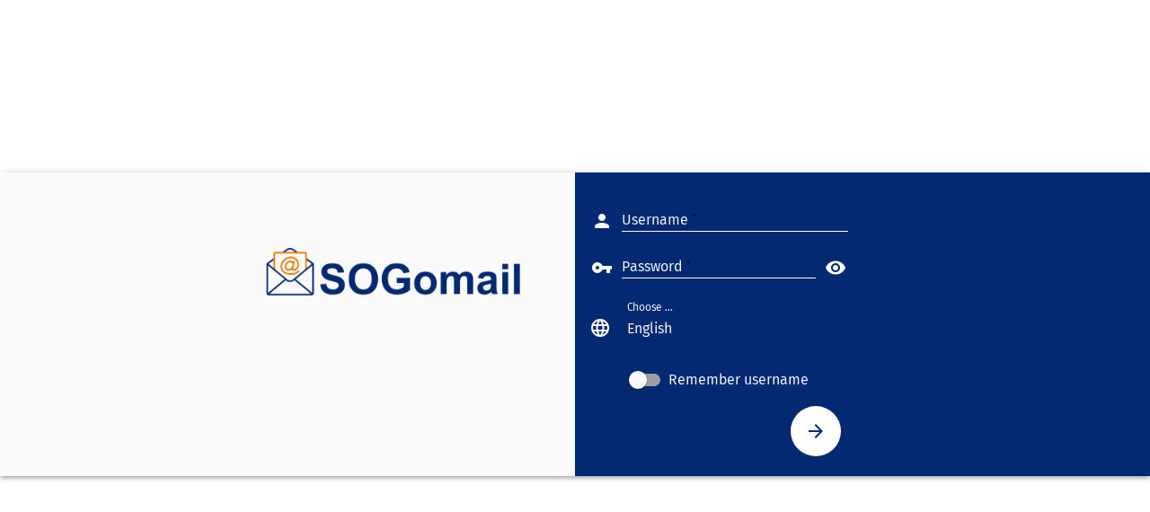

--- FILE ---
content_type: text/html; charset=utf-8
request_url: https://cloud.sogomail.eu/SOGo/
body_size: 9904
content:


  <!DOCTYPE html>
  
    <html lang="en" xmlns="http://www.w3.org/1999/xhtml">
      <head>
        <title sg-default="Alinto">Alinto</title>
        <meta name="hideFrame" content="0" />
        <meta name="description" content="SOGo Web Interface" />
        <meta name="author" content="Inverse inc." />
        <meta name="robots" content="noindex, nofollow" />
        <meta name="build" content="@70d6d98ee1d4 202504301232" />
        <meta name="viewport" content="width=device-width, initial-scale=1,maximum-scale=1" />
        <link rev="made" href="mailto:support@sogo.nu" />
        <link href="/SOGo.woa/WebServerResources/img/sogo.ico?lm=1746016330" rel="shortcut icon" type="image/x-icon" />
        
          <link href="/SOGo.woa/WebServerResources/css/theme-default.css?lm=1746016330" rel="stylesheet" type="text/css" />
        
        <link href="/SOGo.woa/WebServerResources/css/styles.css?lm=1746016330" rel="stylesheet" type="text/css" />
        
        
        <!--[if IE]>
          <link href="/SOGo.woa/WebServerResources/css/no-animation.css?lm=1746016330" rel="stylesheet" type="text/css" />
        <![endif]-->
      </head>

      <body class="main" ng-app="SOGo.MainUI">

        <noscript>
          <div layout-fill="layout-fill" layout-align="center center" layout="column">
            <div class="md-padding">
              SOGo requires Javascript to run. Please make sure this option is available and activated within your browser preferences.
            </div>
            <div>
              <a href="SOGo" class="md-button">
                Retry
              </a>
            </div>
          </div>
        </noscript>

        
          

          
          
  <script type="text/javascript">
    var cookieUsername = "";
    var language = 'English';
    var loginHint = ''
  </script>

  
  <main layout-fill="layout-fill" ng-controller="LoginController as app" layout-gt-md="row" class="view md-default-theme md-background md-hue-1 md-bg" ui-view="login" layout-align-gt-md="center start">
    <md-content class="ng-cloak" flex="100" ng-show="app.showLogin" layout-align="start stretch" layout="column">
      
      <div class="md-whiteframe-3dp" id="loginContent" flex="100" layout="column" layout-gt-md="row">
          <div flex-gt-md="50" class="sg-logo">
            <div layout="row" class="md-padding">
              <div class="md-flex hide show-gt-md"></div>
              <img src="/SOGo.woa/WebServerResources/img/sogo-full.svg?lm=1746016330" class="md-margin" alt="*" />
            </div>
            
          </div>


          <div flex-gt-md="50" class="sg-login md-default-theme md-bg md-accent">
            
              <div id="login" class="sg-login-content md-padding">
                <form method="post" ng-cloak="ng-cloak" ng-submit="app.login()" layout="column" name="loginForm">
                  
                  <div ng-if="!app.loginState">

                    <md-input-container class="md-block">
                      <label>Username</label>
                      <md-icon>person</md-icon>
                      <input type="text" name="3.1.1.3.3.1.4.4.1.3.3.1.1.1.1.3.1.5" value="" autocorrect="off" ng-model="app.creds.username" ng-required="true" autocapitalize="off" ng-change="app.usernameChanged()" ng-blur="app.retrievePasswordRecoveryEnabled()" />
                    </md-input-container>

                    <md-input-container class="md-block">
                      <label>Password</label>
                      <md-icon>vpn_key</md-icon>
                      <input type="password" name="3.1.1.3.3.1.4.4.1.3.3.1.1.1.1.3.3.5" value="" id="passwordField" ng-model="app.creds.password" ng-required="true" />
                      <md-icon id="password-visibility-icon" ng-click="app.changePasswordVisibility()">visibility</md-icon>
                    </md-input-container>
                    

                    
                    <div layout="row" layout-align="start end">
                      <md-icon>language</md-icon>
                      <md-input-container class="md-flex">
                        <label>Choose ...</label>
                        <md-select ng-model="app.creds.language" placeholder="English" ng-change="app.changeLanguage($event)">
                          
                            <md-option value="Indonesian">
                              bahasa Indonesia
                            </md-option>
                          
                            <md-option value="Bosnian">
                              Bosanski
                            </md-option>
                          
                            <md-option value="Catalan">
                              Catal&#224;
                            </md-option>
                          
                            <md-option value="Montenegrin">
                              Crnogorski
                            </md-option>
                          
                            <md-option value="Welsh">
                              Cymraeg
                            </md-option>
                          
                            <md-option value="Czech">
                              &#268;esky
                            </md-option>
                          
                            <md-option value="Danish">
                              Dansk (Danmark)
                            </md-option>
                          
                            <md-option value="German">
                              Deutsch
                            </md-option>
                          
                            <md-option value="English">
                              English
                            </md-option>
                          
                            <md-option value="SpanishArgentina">
                              Espa&#241;ol (Argentina)
                            </md-option>
                          
                            <md-option value="SpanishSpain">
                              Espa&#241;ol (Espa&#241;a)
                            </md-option>
                          
                            <md-option value="Basque">
                              Euskara
                            </md-option>
                          
                            <md-option value="French">
                              Fran&#231;ais
                            </md-option>
                          
                            <md-option value="Galician">
                              Galego
                            </md-option>
                          
                            <md-option value="Croatian">
                              Hrvatski
                            </md-option>
                          
                            <md-option value="Italian">
                              Italiano
                            </md-option>
                          
                            <md-option value="Icelandic">
                              &#205;slenska
                            </md-option>
                          
                            <md-option value="Latvian">
                              Latvie&#353;u
                            </md-option>
                          
                            <md-option value="Lithuanian">
                              Lietuvi&#371;
                            </md-option>
                          
                            <md-option value="Hungarian">
                              Magyar
                            </md-option>
                          
                            <md-option value="Dutch">
                              Nederlands
                            </md-option>
                          
                            <md-option value="NorwegianBokmal">
                              Norsk bokm&#229;l
                            </md-option>
                          
                            <md-option value="NorwegianNynorsk">
                              Norsk nynorsk
                            </md-option>
                          
                            <md-option value="Polish">
                              Polski
                            </md-option>
                          
                            <md-option value="Portuguese">
                              Portugu&#234;s
                            </md-option>
                          
                            <md-option value="BrazilianPortuguese">
                              Portugu&#234;s brasileiro
                            </md-option>
                          
                            <md-option value="Romanian">
                              Rom&#226;n&#259;
                            </md-option>
                          
                            <md-option value="Slovak">
                              Slovensky
                            </md-option>
                          
                            <md-option value="Slovenian">
                              Sloven&#353;&#269;ina
                            </md-option>
                          
                            <md-option value="SerbianLatin">
                              Srpski
                            </md-option>
                          
                            <md-option value="Finnish">
                              Suomi
                            </md-option>
                          
                            <md-option value="Swedish">
                              Svenska
                            </md-option>
                          
                            <md-option value="TurkishTurkey">
                              T&#252;rk&#231;e (T&#252;rkiye)
                            </md-option>
                          
                            <md-option value="Bulgarian">
                              &#1041;&#1098;&#1083;&#1075;&#1072;&#1088;&#1089;&#1082;&#1080;
                            </md-option>
                          
                            <md-option value="Macedonian">
                              &#1052;&#1072;&#1082;&#1077;&#1076;&#1086;&#1085;&#1089;&#1082;&#1080;
                            </md-option>
                          
                            <md-option value="Russian">
                              &#1056;&#1091;&#1089;&#1089;&#1082;&#1080;&#1081;
                            </md-option>
                          
                            <md-option value="Serbian">
                              &#1057;&#1088;&#1087;&#1089;&#1082;&#1080;
                            </md-option>
                          
                            <md-option value="Ukrainian">
                              &#1059;&#1082;&#1088;&#1072;&#1111;&#1085;&#1089;&#1100;&#1082;&#1072;
                            </md-option>
                          
                            <md-option value="Kazakh">
                              &#1178;&#1072;&#1079;&#1072;&#1179;
                            </md-option>
                          
                            <md-option value="Hebrew">
                              &#1506;&#1489;&#1512;&#1497;&#1514;
                            </md-option>
                          
                            <md-option value="Arabic">
                              &#1575;&#1604;&#1593;&#1585;&#1576;&#1610;&#1577;
                            </md-option>
                          
                            <md-option value="Japanese">
                              &#26085;&#26412;&#35486;
                            </md-option>
                          
                            <md-option value="ChineseTaiwan">
                              &#27491;&#39636;&#20013;&#25991;
                            </md-option>
                          
                            <md-option value="ChineseChina">
                              &#31616;&#20307;&#20013;&#25991;
                            </md-option>
                          
                        </md-select>
                      </md-input-container>
                    </div>

                  
                  
                  
                  <div layout="row" layout-align="center center">
                    <md-switch class="md-accent md-hue-2" ng-model="app.creds.rememberLogin" arial-label="Remember username">
                      Remember username
                    </md-switch>
                  </div>
                </div>

                  
                  <div ng-if="app.passwordRecovery.passwordRecoveryEnabled" layout-align="center center" layout="row">
                    <div ng-if="app.showLogin">
                      <a href="#" class="password-lost-link" sg-ripple-click="loginContent" ng-click="app.passwordRecoveryInfo()">Password lost</a>
                    </div>
                  </div>

                  
                  <div ng-if="!app.loginState" layout-align="space-between center" layout="row">
                    <md-button aria-label="About" class="md-icon-button" ng-click="app.showAbout()">
                      <md-icon>info</md-icon>
                    </md-button>
                    <div>
                      <md-button aria-label="Connect" ng-if="!app.loginState" class="md-fab md-accent md-hue-2" sg-ripple-click="loginContent" ng-disabled="loginForm.$invalid" type="submit">
                        <md-icon>arrow_forward</md-icon>
                      </md-button>
                    </div>
                  </div>

                <sg-ripple ng-class="{ 'md-warn': app.loginState == 'error' }" class="md-default-theme md-accent md-bg"></sg-ripple>
                <sg-ripple-content class="md-flex ng-hide" ng-switch="app.loginState" layout-fill="layout-fill" layout-align="center center" layout="column">

                  
                  <div layout-align="center center" layout="column" ng-switch-when="authenticating">
                    <md-progress-circular md-diameter="32" class="md-hue-1" md-mode="indeterminate"></md-progress-circular>
                    <div class="md-default-theme md-accent md-hue-1 md-fg md-padding">
                      Authenticating
                    </div>
                  </div>

                
                
                <div layout-fill="layout-fill" layout-align="center center" layout="row" ng-switch-when="totpcode">
                  <div flex="80" flex-sm="50" flex-gt-sm="40">
                    <md-input-container class="md-block">
                      <label>Verification Code</label>
                      <md-icon>lock</md-icon>
                      <input type="text" name="3.1.1.3.3.1.4.4.1.3.3.1.1.1.1.13.4.1.2.1.1.5" value="" ng-model="app.creds.verificationCode" ng-required="app.loginState == 'totpcode'" ng-pattern="app.verificationCodePattern" autocomplete="off" inputmode="numeric" sg-focus-on="totpcode" />
                      <div class="sg-hint">Enter the 6-digit verification code from your TOTP application.</div>
                    </md-input-container>
                    <div layout="row" layout-align="space-between center">
                      <md-button sg-ripple-click="loginContent" aria-label="Cancel" class="md-icon-button" ng-click="app.restoreLogin()">
                        <md-icon>arrow_backward</md-icon>
                      </md-button>
                      <md-button aria-label="Connect" ng-if="app.loginState == 'totpcode'" class="md-fab md-accent md-hue-2" ng-disabled="loginForm.$invalid" type="submit" ng-click="app.login()">
                        <md-icon>arrow_forward</md-icon>
                      </md-button>
                    </div>
                  </div>
                </div>
                
                <div layout-fill="layout-fill" layout-align="center center" layout="row" ng-switch-when="totpdisabled">
                  <div flex-xs="flex-xs" flex-gt-xs="50" layout-align="center center" layout="column">
                    <md-icon class="md-accent md-hue-1 sg-icon--large">warning</md-icon>
                    <div ng-if="app.cn" class="md-default-theme md-accent md-hue-1 md-fg md-padding">
                      Welcome {{app.cn}}
                    </div>
                    <div class="md-padding" layout-align="start center" layout="row">
                      <md-icon>priority_high</md-icon>
                      <div class="md-padding">
                        Two-factor authentication has been disabled. Visit the Preferences module to restore two-factor authentication and reconfigure your TOTP application.
                      </div>
                    </div>
                    <div layout="row" layout-align="end center">
                      <md-button sg-ripple-click="loginContent" ng-click="app.continueLogin()">Continue</md-button>
                    </div>
                  </div>
                </div>
                

                
                <div layout-align="center center" layout="column" ng-switch-when="passwordchange">
                  <md-icon ng-if="!(app.isInPasswordRecoveryMode() || app.isPasswordExpiredSecurity())" class="md-accent md-hue-1 sg-icon--large">watch_later</md-icon>
                  <md-icon ng-if="app.isInPasswordRecoveryMode() || app.isPasswordExpiredSecurity()" class="md-accent md-hue-1 sg-icon--large">vpn_key</md-icon>
                  <div ng-if="!app.isInPasswordRecoveryMode()" class="md-default-theme md-accent md-hue-1 md-fg md-padding">
                    <span ng-if="!app.isPasswordExpiredSecurity()">Your password has expired, please enter a new one below</span>
                    <span ng-if="app.isPasswordExpiredSecurity()">Your password is too weak. Please choose a stronger password to enhance your security</span>
                  </div>
                  <div ng-if="app.isInPasswordRecoveryMode()" class="md-default-theme md-accent md-hue-1 md-fg md-padding">
                    Please enter a new password below
                  </div>
                  <div flex="100">
                    <div layout-xs="column" layout="row">
                    <md-input-container ng-if="!(app.isInPasswordRecoveryMode())" class="md-block" flex="flex">
                        <label>Current password
                        </label>
                        <input type="password" name="3.1.1.3.3.1.4.4.1.3.3.1.1.1.1.13.7.9.1.1.3" value="" ng-model="app.passwords.oldPassword" sg-no-dirty-check="true" />
                      </md-input-container>
                      <md-input-container flex="flex" class="md-block">
                        <label>New password
                        </label>
                        <input type="password" name="3.1.1.3.3.1.4.4.1.3.3.1.1.1.1.13.7.9.1.3.3" value="" ng-model="app.passwords.newPassword" sg-no-dirty-check="true" />
                        <div class="sg-hint">
                          <ul class="sg-padded">
                            <li ng-repeat="item in app.passwordPolicy">
                              {{ item.label }}
                            </li>
                          </ul>
                        </div>
                      </md-input-container>
                      <md-input-container flex="flex" class="md-block">
                        <label>Confirmation
                        </label>
                        <input type="password" name="newPasswordConfirmation" value="" ng-model="app.passwords.newPasswordConfirmation" sg-no-dirty-check="true" />
                        <div ng-messages="loginForm.newPasswordConfirmation.$error">
                          <div ng-message="newPasswordMismatch">Passwords don't match</div>
                        </div>
                      </md-input-container>
                    </div>
                    <div layout="row" layout-align="end center">
                      <md-button ng-disabled="!app.canChangePassword(loginForm)" ng-click="app.changePassword()" type="button">
                        Change
                      </md-button>
                    </div>
                  </div>
                </div>

                  
                  <div layout-fill="layout-fill" layout-align="center center" layout="row" ng-switch-when="passwordwillexpire">
                    <div flex-xs="flex-xs" flex-gt-xs="50" layout-align="center center" layout="column">
                      <md-icon class="md-accent md-hue-1 sg-icon--large">warning</md-icon>
                      <div ng-if="app.cn" class="md-default-theme md-accent md-hue-1 md-fg md-padding">
                        Welcome {{app.cn}}
                      </div>
                      <div class="md-padding" layout-align="start center" layout="row">
                        <md-icon>priority_high</md-icon>
                        <div class="md-padding">{{app.errorMessage}}</div>
                      </div>
                      <div layout="row" layout-align="end center">
                        <md-button ng-click="app.loginState = 'passwordexpired'">Change your Password</md-button>
                        <md-button sg-ripple-click="loginContent" ng-click="app.continueLogin()">Continue</md-button>
                      </div>
                    </div>
                  </div>

                  
                  

                  
                  <div layout-align="center center" layout="column" ng-switch-when="logged">
                    <md-icon class="md-accent md-hue-1 sg-icon--large">done</md-icon>
                    <div class="md-default-theme md-accent md-hue-1 md-fg md-padding">
                      Welcome {{app.cn}}
                    </div>
                  </div>

                  <div layout-align="center center" layout="column" ng-switch-when="message">
                    <md-icon class="md-accent md-hue-1 sg-icon--large">done</md-icon>
                    <div class="md-default-theme md-accent md-hue-1 md-fg md-padding">
                      {{app.errorMessage}}
                    </div>
                    <md-button sg-ripple-click="loginContent" ng-click="app.continueLogin()">Continue</md-button>
                  </div>

                  
                  <div layout-align="center center" layout="column" ng-switch-when="error">
                    <md-icon class="md-accent md-hue-1 sg-icon--large">error</md-icon>
                    <div class="md-default-theme md-accent md-hue-1 md-fg md-padding">
                      {{app.errorMessage}}
                    </div>
                    <md-button sg-ripple-click="loginContent" ng-click="app.restoreLogin()">Retry</md-button>
                  </div>

                  </sg-ripple-content>
                </form>

              </div>
            
            
          </div>
        </div>
    </md-content>
    
  </main>

  <script id="aboutBox.html" type="text/ng-template">
    <md-dialog flex="50" flex-xs="100">
      <md-dialog-content class="md-dialog-content">
        <p><a href="http://sogo.nu/" target="_new">sogo.nu</a></p>
        <p>Version 5.12.1 (@70d6d98ee1d4 202504301232)</p>
        <br />
        <p>Developed by Inverse and Alinto, SOGo is a fully-featured groupware server with a focus on scalability and simplicity.<br/><br/>
SOGo provides a rich AJAX-based Web interface and supports multiple native clients through the use of standard protocols such as CalDAV and CardDAV.<br/><br/>
SOGo is distributed under the <a href="http://gnu.org/licenses/gpl.html">GNU GPL</a> version 2 or later and parts are distributed under the GNU LGPL version 2. This is free software: you are free to change and redistribute it. There is NO WARRANTY, to the extent permitted by law.<br/><br/>
See <a href="http://www.sogo.nu/en/support/community.html">this page</a> for various support options.</p>
        
      </md-dialog-content>
      <md-dialog-actions>
        <md-button ng-click="about.closeDialog()">Close</md-button>
      </md-dialog-actions>
    </md-dialog>
  </script>


          
          <script type="text/javascript">
            var ApplicationBaseURL = '/SOGo/';
            var ResourcesURL = '/SOGo.woa/WebServerResources';
            var minimumSearchLength = 2;
            var minimumSearchLengthLabel = 'Enter at least 2 characters';
            
            
              var DebugEnabled = false;
            
            
            
              var IsSuperUser = false;
            
            
            
              var usesCASAuthentication = false;
            
            
            
              var usesSAML2Authentication = false;
            
            

            // This is the equivalent of an AJAX call to /SOGo/so/_UserLogin_/date
            var currentDay = {"year":"2026","weekday":"Jeudi","secondsBeforeTomorrow":58185,"abbr":{"month":"Jan","weekday":"Jeu"},"day":"22","month":"Janvier"};

            var clabels = {"Address Book":"Address Book","Issuer":"Issuer","delegate is organizer":"The delegate is the organizer. Please specify a different delegate.","Success":"Success","You cannot (un)subscribe to a folder that you own!":"You cannot (un)subscribe to a folder that you own!","Potentially anyone on the Internet will be able to access your calendar \"%{0}\", even if they do not have an account on this system. Is this information suitable for the public Internet?":"Potentially anyone on the Internet will be able to access your calendar \"%{0}\", even if they do not have an account on this system. Is this information suitable for the public Internet?","July":"July","Loading":"Loading","You cannot create a list in a shared address book.":"You cannot create a list in a shared address book.","passwordRecovery_SecretQuestion3":"What is your favorite movie ?","Vacation message is enabled":"Vacation message is enabled","emailAddress":"Email Address","Snooze":"Snooze","a2_Monday":"Mo","passwordRecovery_SecondaryEmail":"Secondary E-mail","key_delete":"delete","Unable to unsubscribe from that folder!":"Unable to unsubscribe from that folder!","10 minutes":"10 minutes","key_left":"←","Any Authenticated User":"Any Authenticated User","View next item":"View next item","February":"February","45 minutes":"45 minutes","S/MIME Certificate":"S/MIME Certificate","Unable to subscribe to that folder!":"Unable to subscribe to that folder!","Move forward":"Move forward","key_shift+space":"shift + space","A folder by that name already exists.":"A folder by that name already exists.","noJavascriptError":"SOGo requires Javascript to run. Please make sure this option is available and activated within your browser preferences.","Snooze for ":"Snooze for ","September":"September","You are not allowed to access this module or this system. Please contact your system administrator.":"You are not allowed to access this module or this system. Please contact your system administrator.","Sep":"Sep","December":"December","5 minutes":"5 minutes","Home":"Home","You have already subscribed to that folder!":"You have already subscribed to that folder!","noEmailForDelegation":"You must specify the address to which you want to delegate your invitation.","Apr":"Apr","June":"June","Expand":"Expand","30 minutes":"30 minutes","1 day":"1 day","Calendar":"Calendar","key_right":"→","a2_Sunday":"Su","Work":"Work","givenName":"Given Name","Help":"Help","Mail":"Mail","AM":"AM","Public Access":"Public Access","Give Access":"Give Access","Can't contact server":"An error occurred while contacting the server. Please try again later.","key_down":"↓","POLICY_MIN_UPPERCASE_LETTER":"Minimum of %{0} uppercase letter","File size upload limit reached":"File size upload limit reached","May":"May","Refresh":"Refresh","Toggle item":"Toggle item","Dec":"Dec","POLICY_MIN_LENGTH":"Minimum length of %{0} characters","streetAddress":"Street","Toggle visibility":"Toggle visibility","Confirmation":"Confirmation","POLICY_MIN_DIGIT":"Minimum of %{0} digit","organizationalUnitName":"Organizational Unit","User":"User","Personal":"Personal","You don't have the required privileges to perform the operation.":"You don't have the required privileges to perform the operation.","Oct":"Oct","Right Administration":"Right Administration","Any user with an account on this system will be able to access your mailbox \"%{0}\". Are you certain you trust them all?":"Any user with an account on this system will be able to access your mailbox \"%{0}\". Are you certain you trust them all?","Any user with an account on this system will be able to access your address book \"%{0}\". Are you certain you trust them all?":"Any user with an account on this system will be able to access your address book \"%{0}\". Are you certain you trust them all?","organizationName":"Organization","Jul":"Jul","Save":"Save","a2_Wednesday":"We","POLICY_MIN_SPECIAL_SYMBOLS":"Minimum of %{0} special symbols","Yes":"Yes","Toggle Menu":"Toggle Menu","Wrong username or password.":"Wrong username or password.","Password":"Password","Administration":"Administration","The user rights cannot be edited for this object!":"The user rights cannot be edited for this object!","Add...":"Add...","Add previous item to selection":"Add previous item to selection","Later":"Later","Return Receipt Sent":"Return Receipt Sent","Start":"Start","Move backward":"Move backward","Reduce":"Reduce","Error":"Error","passwordRecovery_Disabled":"Disabled","Preferences":"Preferences","View previous item":"View previous item","Anybody accessing this resource from the public area":"Anybody accessing this resource from the public area","OK":"OK","a2_Friday":"Fr","delegate is a participant":"The delegate is already a participant.","Feb":"Feb","Owner":"Owner","a2_Saturday":"Sa","passwordRecovery_SecretQuestion1":"What is the name of your first pet ?","key_shift+down":"shift + ↓","1 hour":"1 hour","Remove":"Remove","Subscribe User":"Subscribe User","Subject Name":"Subject Name","Nov":"Nov","key_up":"↑","Any user not listed above":"Any user not listed above","passwordRecovery_SecretQuestion":"Secret question","commonName":"Common Name","a2_Thursday":"Th","Keyboard Shortcuts":"Keyboard Shortcuts","Reminder":"Reminder","stateOrProvinceName":"State or Province","Access Rights":"Access Rights","Mar":"Mar","No such user.":"No such user.","a2_Tuesday":"Tu","Edit User Rights":"Edit User Rights","March":"March","Potentially anyone on the Internet will be able to access your address book \"%{0}\", even if they do not have an account on this system. Is this information suitable for the public Internet?":"Potentially anyone on the Internet will be able to access your address book \"%{0}\", even if they do not have an account on this system. Is this information suitable for the public Internet?","April":"April","Show or hide this help":"Show or hide this help","November":"November","key_shift+up":"shift + ↑","October":"October","You cannot subscribe to a folder that you own!":"You cannot subscribe to a folder that you own!","localityName":"Locality","Sorry, the user rights can not be configured for that object.":"Sorry, the user rights can not be configured for that object.","POLICY_MIN_LOWERCASE_LETTER":"Minimum of %{0} lowercase letter","key_backspace":"⌫","Username":"Username","Enter at least %{minimumSearchLength} characters":"Enter at least %{minimumSearchLength} characters","January":"January","Forwarded":"Forwarded","Toggle range of items":"Toggle range of items","Jun":"Jun","August":"August","Add next item to selection":"Add next item to selection","key_space":"space","passwordRecovery_SecretQuestion2":"What was your first car ?","countryName":"Country","hotkey_search":"s","PM":"PM","Aug":"Aug","delegate is a group":"The specified address corresponds to a group. You can only delegate to a unique person.","Open Calendar":"Open Calendar","Cancel":"Cancel","surname":"Surname","Disconnect":"Disconnect","You cannot unsubscribe from a folder that you own!":"You cannot unsubscribe from a folder that you own!","To Do":"To Do","Due Date":"Due Date","Add User":"Add User","Important":"Important","No":"No","15 minutes":"15 minutes","Warning":"Warning","Any user with an account on this system will be able to access your calendar \"%{0}\". Are you certain you trust them all?":"Any user with an account on this system will be able to access your calendar \"%{0}\". Are you certain you trust them all?","Publish the Free/Busy information":"Publish the Free/Busy information","Unable to rename that folder!":"Unable to rename that folder!","Close":"Close","Keep Private":"Keep Private","An error occured, please try again.":"An error occured, please try again.","Jan":"Jan","Location":"Location","noJavascriptRetry":"Retry","Log Console (dev.)":"Log Console (dev.)"};
            var labels = {"Your account was locked due to too many failed attempts.":"Your account was locked due to too many failed attempts.","Icelandic":"Íslenska","Galician":"Galego","Indonesian":"bahasa Indonesia","NorwegianNynorsk":"Norsk nynorsk","Bosnian":"Bosanski","Retry":"Retry","Swedish":"Svenska","Missing search parameter":"Missing search parameter","English":"English","The passwords do not match. Please try again.":"The passwords do not match. Please try again.","Authentication Failed":"Authentication Failed","BrazilianPortuguese":"Português brasileiro","Close":"Close","Domain":"Domain","AboutBox":"Developed by Inverse and Alinto, SOGo is a fully-featured groupware server with a focus on scalability and simplicity.<br/><br/>\nSOGo provides a rich AJAX-based Web interface and supports multiple native clients through the use of standard protocols such as CalDAV and CardDAV.<br/><br/>\nSOGo is distributed under the <a href=\"http://gnu.org/licenses/gpl.html\">GNU GPL</a> version 2 or later and parts are distributed under the GNU LGPL version 2. This is free software: you are free to change and redistribute it. There is NO WARRANTY, to the extent permitted by law.<br/><br/>\nSee <a href=\"http://www.sogo.nu/en/support/community.html\">this page</a> for various support options.","Kazakh":"Қазақ","cookiesNotEnabled":"You cannot login because your browser's cookies are disabled. Please enable cookies in your browser's settings and try again.","Croatian":"Hrvatski","Verification Code":"Verification Code","Password must not be empty.":"Password must not be empty.","Please wait...":"Please wait...","minutes":"minutes","Portuguese":"Português","Password about to expire":"Password about to expire","Download":"Download","About":"About","Enter the 6-digit verification code from your TOTP application.":"Enter the 6-digit verification code from your TOTP application.","Missing type parameter":"Missing type parameter","Wrong username or password.":"Wrong username or password.","Back":"Back","Your account was locked due to an expired password.":"Your account was locked due to an expired password.","Login failed due to unhandled error case:":"Login failed due to unhandled error case:","Password Grace Period":"Password Grace Period","Language":"Language","Change your Password":"Change your Password","Arabic":"العربية","alternativeBrowserSafari":"Alternatively, you can also use Safari.","Slovak":"Slovensky","Password recovery email in error":"Password recovery email in error","Password lost":"Password lost","hours":"hours","Japanese":"日本語","You have %{0} logins remaining before your account is locked. Please change your password in the preference dialog.":"You have %{0} logins remaining before your account is locked. Please change your password in the preference dialog.","Answer":"Answer","Your password is too weak. Please choose a stronger password to enhance your security":"Your password is too weak. Please choose a stronger password to enhance your security","A link will be sent to %{0}":"A link will be sent to %{0}","Username":"Username","Unhandled HTTP error code: %{0}":"Unhandled HTTP error code: %{0}","SpanishArgentina":"Español (Argentina)","Invalid configuration for email password recovery":"Invalid configuration for email password recovery","Unhandled error response":"Unhandled error response","Unhandled policy error: %{0}":"Unhandled policy error: %{0}","Password change failed - Password is too short":"Password change failed - Password is too short","Finnish":"Suomi","Two-factor authentication has been disabled. Visit the Preferences module to restore two-factor authentication and reconfigure your TOTP application.":"Two-factor authentication has been disabled. Visit the Preferences module to restore two-factor authentication and reconfigure your TOTP application.","browserNotCompatible":"We've detected that your browser version is currently not supported on this site. Our recommendation is to use Firefox. Click on the link below to download the most current version of this browser.","Serbian":"Српски","Password change failed - Permission denied":"Password change failed - Permission denied","Welcome":"Welcome","alternativeBrowsers":"Alternatively, you can also use the following compatible browsers","Secondary e-mail":"Secondary e-mail","Welsh":"Cymraeg","Polish":"Polski","Confirmation":"Confirmation","Password change is not supported.":"Password change is not supported.","SerbianLatin":"Srpski","title":"SOGo","Czech":"Česky","Hungarian":"Magyar","ChineseChina":"简体中文","Your password has expired, please enter a new one below":"Your password has expired, please enter a new one below","Password reset":"Password reset","Remember username":"Remember username","Romanian":"Română","Invalid secret question answer":"Invalid secret question answer","Password change failed - Insufficient password quality":"Password change failed - Insufficient password quality","Connect":"Connect","Login failed due to unhandled error case":"Login failed due to unhandled error case","_loadedFrameworks":["MainUI"],"TurkishTurkey":"Türkçe (Türkiye)","German":"Deutsch","Danish":"Dansk (Danmark)","Slovenian":"Slovenščina","SpanishSpain":"Español (España)","Hi %{0},\nThere was a request to change your password!\n\nIf you did not make this request then please ignore this email.\n\nOtherwise, please click this link to change your password: %{1}":"Hi %{0},\nThere was a request to change your password!\n\nIf you did not make this request then please ignore this email.\n\nOtherwise, please click this link to change your password: %{1}","seconds":"seconds","Password change failed - Password is in history":"Password change failed - Password is in history","Password change failed":"Password change failed","French":"Français","Password":"Password","Montenegrin":"Crnogorski","Next":"Next","New password":"New password","Your password is going to expire in %{0} %{1}.":"Your password is going to expire in %{0} %{1}.","Macedonian":"Македонски","Password change failed - Password is too young":"Password change failed - Password is too young","Cancel":"Cancel","days":"days","Dutch":"Nederlands","Ukrainian":"Українська","Bulgarian":"Български","Russian":"Русский","Authenticating":"Authenticating","ChineseTaiwan":"正體中文","choose":"Choose ...","Hebrew":"עברית","You provided an invalid TOTP key.":"You provided an invalid TOTP key.","A password reset link has been sent, please check your recovery e-mail mailbox and click on the link":"A password reset link has been sent, please check your recovery e-mail mailbox and click on the link","The password was changed successfully.":"The password was changed successfully.","No password recovery method has been defined for this user":"No password recovery method has been defined for this user","Basque":"Euskara","NorwegianBokmal":"Norsk bokmål","Please enter a new password below":"Please enter a new password below","Italian":"Italiano","Catalan":"Català","Latvian":"Latviešu","Lithuanian":"Lietuvių"};
          </script>

          

          
          <script type="text/javascript" src="/SOGo.woa/WebServerResources/js/vendor/lodash.min.js?lm=1746016330"></script>
          <script type="text/javascript" src="/SOGo.woa/WebServerResources/js/vendor/angular.min.js?lm=1746016330"></script>
          <script type="text/javascript" src="/SOGo.woa/WebServerResources/js/vendor/angular-animate.min.js?lm=1746016330"></script>
          <script type="text/javascript" src="/SOGo.woa/WebServerResources/js/vendor/angular-sanitize.min.js?lm=1746016330"></script>
          <script type="text/javascript" src="/SOGo.woa/WebServerResources/js/vendor/angular-aria.min.js?lm=1746016330"></script>
          <script type="text/javascript" src="/SOGo.woa/WebServerResources/js/vendor/angular-cookies.min.js?lm=1746016330"></script>
          <script type="text/javascript" src="/SOGo.woa/WebServerResources/js/vendor/angular-messages.min.js?lm=1746016330"></script>
          <script type="text/javascript" src="/SOGo.woa/WebServerResources/js/vendor/angular-material.min.js?lm=1746016330"></script>
          <script type="text/javascript" src="/SOGo.woa/WebServerResources/js/vendor/angular-ui-router.min.js?lm=1746016330"></script>

          
          
          
            <script type="text/javascript" src="/SOGo.woa/WebServerResources/js/Main.js?lm=1746016330"></script>
          
            <script type="text/javascript" src="/SOGo.woa/WebServerResources/js/Common.js?lm=1746016330"></script>
          
          
            <script type="text/javascript" src="/SOGo.woa/WebServerResources/js/theme-custom.js?lm=1725887858"></script>
          
        
        

      </body>
    </html>
  

  


--- FILE ---
content_type: text/css
request_url: https://cloud.sogomail.eu/SOGo.woa/WebServerResources/css/theme-default.css?lm=1746016330
body_size: 440706
content:
/**
 * To copy the theming css to the clipboard:

    copy([].slice.call(document.styleSheets)
      .map(e => e.ownerNode)
      .filter(e => e.hasAttribute('md-theme-style'))
      .map(e => e.textContent)
      .join('\n')
    )

 * See https://github.com/angular/material/blob/master/docs/content/performance/internet-explorer.md
 */
 md-autocomplete.md-default-theme input, md-autocomplete input{color:rgba(0,0,0,0.87)}.md-autocomplete-standard-list-container.md-default-theme .md-autocomplete-suggestion, .md-autocomplete-standard-list-container .md-autocomplete-suggestion,.md-autocomplete-suggestions-container.md-default-theme .md-autocomplete-suggestion, .md-autocomplete-suggestions-container .md-autocomplete-suggestion{color:rgba(0,0,0,0.87)}md-bottom-sheet.md-default-theme.md-list md-list-item, md-bottom-sheet.md-list md-list-item{color:rgba(0,0,0,0.87)}.md-button.md-default-theme.md-primary, .md-button.md-primary{color:rgb(77,128,128)}.md-button.md-default-theme.md-primary.md-fab, .md-button.md-primary.md-fab,.md-button.md-default-theme.md-primary.md-raised, .md-button.md-primary.md-raised{background-color:rgb(77,128,128);color:rgba(255,255,255,0.87)}.md-button.md-default-theme.md-primary.md-fab:not([disabled]) md-icon, .md-button.md-primary.md-fab:not([disabled]) md-icon,.md-button.md-default-theme.md-primary.md-raised:not([disabled]) md-icon, .md-button.md-primary.md-raised:not([disabled]) md-icon{color:rgba(255,255,255,0.87)}.md-button.md-default-theme.md-primary.md-fab:not([disabled]).md-focused, .md-button.md-primary.md-fab:not([disabled]).md-focused,.md-button.md-default-theme.md-primary.md-fab:not([disabled]):hover, .md-button.md-primary.md-fab:not([disabled]):hover,.md-button.md-default-theme.md-primary.md-raised:not([disabled]).md-focused, .md-button.md-primary.md-raised:not([disabled]).md-focused,.md-button.md-default-theme.md-primary.md-raised:not([disabled]):hover, .md-button.md-primary.md-raised:not([disabled]):hover{background-color:rgb(142,191,187)}.md-button.md-default-theme.md-primary:not([disabled]) md-icon, .md-button.md-primary:not([disabled]) md-icon{color:rgb(77,128,128)}._md a.md-default-theme:not(.md-button).md-primary, ._md a:not(.md-button).md-primary{color:rgb(77,128,128)}._md a.md-default-theme:not(.md-button).md-primary:hover, ._md a:not(.md-button).md-primary:hover{color:rgb(125,179,176)}md-card.md-default-theme .md-card-image, md-card .md-card-image{border-radius:2px 2px 0 0}md-card.md-default-theme md-card-header md-card-header-text .md-subhead, md-card md-card-header md-card-header-text .md-subhead,md-card.md-default-theme md-card-title md-card-title-text:not(:only-child) .md-subhead, md-card md-card-title md-card-title-text:not(:only-child) .md-subhead{color:rgba(0,0,0,0.54)}md-checkbox.md-default-theme .md-ink-ripple, md-checkbox .md-ink-ripple{color:rgba(0,0,0,0.54)}md-checkbox.md-default-theme:not(.md-checked) .md-icon, md-checkbox:not(.md-checked) .md-icon{border-color:rgba(0,0,0,0.54)}md-checkbox.md-default-theme:not([disabled]).md-primary .md-ripple, md-checkbox:not([disabled]).md-primary .md-ripple{color:rgb(142,191,187)}md-checkbox.md-default-theme:not([disabled]).md-primary.md-checked .md-ripple, md-checkbox:not([disabled]).md-primary.md-checked .md-ripple{color:rgb(117,117,117)}md-checkbox.md-default-theme:not([disabled]).md-primary .md-ink-ripple, md-checkbox:not([disabled]).md-primary .md-ink-ripple{color:rgba(0,0,0,0.54)}md-checkbox.md-default-theme:not([disabled]).md-primary.md-checked .md-ink-ripple, md-checkbox:not([disabled]).md-primary.md-checked .md-ink-ripple{color:rgba(77,128,128,0.87)}md-checkbox.md-default-theme:not([disabled]).md-primary:not(.md-checked) .md-icon, md-checkbox:not([disabled]).md-primary:not(.md-checked) .md-icon{border-color:rgba(0,0,0,0.54)}md-checkbox.md-default-theme:not([disabled]).md-primary.md-checked .md-icon, md-checkbox:not([disabled]).md-primary.md-checked .md-icon{background-color:rgba(77,128,128,0.87)}md-checkbox.md-default-theme:not([disabled]).md-primary.md-checked.md-focused .md-container:before, md-checkbox:not([disabled]).md-primary.md-checked.md-focused .md-container:before{background-color:rgba(77,128,128,0.26)}md-checkbox.md-default-theme:not([disabled]).md-primary.md-checked .md-icon:after, md-checkbox:not([disabled]).md-primary.md-checked .md-icon:after{border-color:rgba(255,255,255,0.87)}md-checkbox.md-default-theme:not([disabled]).md-primary .md-indeterminate[disabled] .md-container, md-checkbox:not([disabled]).md-primary .md-indeterminate[disabled] .md-container{color:rgba(0,0,0,0.38)}md-checkbox.md-default-theme[disabled]:not(.md-checked) .md-icon, md-checkbox[disabled]:not(.md-checked) .md-icon{border-color:rgba(0,0,0,0.38)}md-checkbox.md-default-theme[disabled] .md-label, md-checkbox[disabled] .md-label{color:rgba(0,0,0,0.38)}md-chips.md-default-theme .md-chips, md-chips .md-chips{box-shadow:0 1px rgba(0,0,0,0.12)}md-chips.md-default-theme .md-chips.md-focused, md-chips .md-chips.md-focused{box-shadow:0 2px rgb(77,128,128)}md-chips.md-default-theme .md-chips .md-chip-input-container input, md-chips .md-chips .md-chip-input-container input{color:rgba(0,0,0,0.87)}md-chips.md-default-theme .md-chips .md-chip-input-container input::-webkit-input-placeholder, md-chips .md-chips .md-chip-input-container input::-webkit-input-placeholder{color:rgba(0,0,0,0.38)}md-chips.md-default-theme .md-chips .md-chip-input-container input:-ms-input-placeholder, md-chips .md-chips .md-chip-input-container input:-ms-input-placeholder{color:rgba(0,0,0,0.38)}md-chips.md-default-theme .md-chips .md-chip-input-container input::-ms-input-placeholder, md-chips .md-chips .md-chip-input-container input::-ms-input-placeholder{color:rgba(0,0,0,0.38)}md-chips.md-default-theme .md-chips .md-chip-input-container input::placeholder, md-chips .md-chips .md-chip-input-container input::placeholder{color:rgba(0,0,0,0.38)}md-chips.md-default-theme .md-chips .md-chip-input-container input:-moz-placeholder, md-chips .md-chips .md-chip-input-container input:-moz-placeholder,md-chips.md-default-theme .md-chips .md-chip-input-container input::-moz-placeholder, md-chips .md-chips .md-chip-input-container input::-moz-placeholder{color:rgba(0,0,0,0.38);opacity:1}md-chips.md-default-theme md-chip.md-focused, md-chips md-chip.md-focused{background:rgb(77,128,128);color:rgba(255,255,255,0.87)}md-chips.md-default-theme md-chip.md-focused md-icon, md-chips md-chip.md-focused md-icon{color:rgba(255,255,255,0.87)}md-chips.md-default-theme .md-chip-remove-container button.md-chip-remove md-icon, md-chips .md-chip-remove-container button.md-chip-remove md-icon,md-chips.md-default-theme .md-chip-remove-container buttonmd-chip-remove md-icon, md-chips .md-chip-remove-container buttonmd-chip-remove md-icon{fill:rgba(0,0,0,0.54);color:rgba(0,0,0,0.54)}.md-default-theme .md-calendar-date.md-calendar-date-today .md-calendar-date-selection-indicator,  .md-calendar-date.md-calendar-date-today .md-calendar-date-selection-indicator{border:1px solid rgb(161,204,200)}.md-default-theme .md-calendar-date.md-calendar-date-today.md-calendar-date-disabled,  .md-calendar-date.md-calendar-date-today.md-calendar-date-disabled{color:rgba(161,204,200,0.6)}.md-default-theme .md-calendar-date.md-calendar-selected-date .md-calendar-date-selection-indicator,  .md-calendar-date.md-calendar-selected-date .md-calendar-date-selection-indicator,.md-default-theme .md-calendar-date.md-focus.md-calendar-selected-date .md-calendar-date-selection-indicator,  .md-calendar-date.md-focus.md-calendar-selected-date .md-calendar-date-selection-indicator{background:rgb(161,204,200);border-color:transparent;color:rgba(255,255,255,0.87)}.md-default-theme .md-calendar-date-disabled,  .md-calendar-date-disabled,.md-default-theme .md-calendar-month-label-disabled,  .md-calendar-month-label-disabled{color:rgba(0,0,0,0.38)}.md-default-theme .md-calendar-month-label md-icon,  .md-calendar-month-label md-icon,.md-default-theme .md-datepicker-input,  .md-datepicker-input{color:rgba(0,0,0,0.87)}.md-default-theme .md-datepicker-input::-webkit-input-placeholder,  .md-datepicker-input::-webkit-input-placeholder{color:rgba(0,0,0,0.38)}.md-default-theme .md-datepicker-input:-ms-input-placeholder,  .md-datepicker-input:-ms-input-placeholder{color:rgba(0,0,0,0.38)}.md-default-theme .md-datepicker-input::-ms-input-placeholder,  .md-datepicker-input::-ms-input-placeholder{color:rgba(0,0,0,0.38)}.md-default-theme .md-datepicker-input::placeholder,  .md-datepicker-input::placeholder{color:rgba(0,0,0,0.38)}.md-default-theme .md-datepicker-input:-moz-placeholder,  .md-datepicker-input:-moz-placeholder,.md-default-theme .md-datepicker-input::-moz-placeholder,  .md-datepicker-input::-moz-placeholder{color:rgba(0,0,0,0.38);opacity:1}.md-default-theme .md-datepicker-input-container,  .md-datepicker-input-container{border-bottom-color:rgba(0,0,0,0.12)}.md-default-theme .md-datepicker-input-container.md-datepicker-focused,  .md-datepicker-input-container.md-datepicker-focused{border-bottom-color:rgb(77,128,128)}.md-default-theme .md-datepicker-triangle-button .md-datepicker-expand-triangle,  .md-datepicker-triangle-button .md-datepicker-expand-triangle{border-top-color:rgba(0,0,0,0.54)}.md-default-theme .md-datepicker-open .md-datepicker-calendar-icon,  .md-datepicker-open .md-datepicker-calendar-icon{color:rgb(77,128,128)}md-dialog.md-default-theme.md-content-overflow md-dialog-actions, md-dialog.md-content-overflow md-dialog-actions{border-top-color:rgba(0,0,0,0.12)}md-divider.md-default-theme, md-divider{border-color:rgba(0,0,0,0.12)}md-icon.md-default-theme, md-icon{color:rgba(0,0,0,0.54)}md-icon.md-default-theme.md-primary, md-icon.md-primary{color:rgb(77,128,128)}md-input-container.md-default-theme:not(.md-input-invalid).md-input-focused .md-input, md-input-container:not(.md-input-invalid).md-input-focused .md-input,md-input-container.md-default-theme:not(.md-input-invalid).md-input-resized .md-input, md-input-container:not(.md-input-invalid).md-input-resized .md-input{border-color:rgb(77,128,128)}md-input-container.md-default-theme:not(.md-input-invalid).md-input-focused label, md-input-container:not(.md-input-invalid).md-input-focused label,md-input-container.md-default-theme:not(.md-input-invalid).md-input-focused md-icon, md-input-container:not(.md-input-invalid).md-input-focused md-icon{color:rgb(77,128,128)}md-list.md-default-theme md-list-item.md-2-line .md-list-item-text h3, md-list md-list-item.md-2-line .md-list-item-text h3,md-list.md-default-theme md-list-item.md-2-line .md-list-item-text h4, md-list md-list-item.md-2-line .md-list-item-text h4,md-list.md-default-theme md-list-item.md-3-line .md-list-item-text h3, md-list md-list-item.md-3-line .md-list-item-text h3,md-list.md-default-theme md-list-item.md-3-line .md-list-item-text h4, md-list md-list-item.md-3-line .md-list-item-text h4{color:rgba(0,0,0,0.87)}md-list.md-default-theme md-list-item.md-2-line .md-list-item-text p, md-list md-list-item.md-2-line .md-list-item-text p,md-list.md-default-theme md-list-item.md-3-line .md-list-item-text p, md-list md-list-item.md-3-line .md-list-item-text p{color:rgba(0,0,0,0.54)}md-list.md-default-theme md-list-item>md-icon, md-list md-list-item>md-icon{color:rgba(0,0,0,0.54)}md-list.md-default-theme md-list-item>md-icon.md-highlight, md-list md-list-item>md-icon.md-highlight{color:rgb(77,128,128)}md-menu-content.md-default-theme md-menu-item, md-menu-content md-menu-item{color:rgba(0,0,0,0.87)}md-menu-content.md-default-theme md-menu-item md-icon, md-menu-content md-menu-item md-icon{color:rgba(0,0,0,0.54)}md-menu-content.md-default-theme md-menu-item .md-button[disabled], md-menu-content md-menu-item .md-button[disabled],md-menu-content.md-default-theme md-menu-item .md-button[disabled] md-icon, md-menu-content md-menu-item .md-button[disabled] md-icon{color:rgba(0,0,0,0.38)}md-menu-bar.md-default-theme>button.md-button, md-menu-bar>button.md-button{border-radius:2px;color:rgba(0,0,0,0.87)}md-menu-bar.md-default-theme md-menu>button, md-menu-bar md-menu>button{color:rgba(0,0,0,0.87)}md-menu-content.md-default-theme .md-menu>.md-button:after, md-menu-content .md-menu>.md-button:after{color:rgba(0,0,0,0.54)}md-toolbar.md-default-theme.md-menu-toolbar md-toolbar-filler, md-toolbar.md-menu-toolbar md-toolbar-filler{background-color:rgb(77,128,128);color:rgba(255,255,255,0.87)}md-toolbar.md-default-theme.md-menu-toolbar md-toolbar-filler md-icon, md-toolbar.md-menu-toolbar md-toolbar-filler md-icon{color:rgba(255,255,255,0.87)}md-nav-bar.md-default-theme .md-button._md-nav-button.md-unselected, md-nav-bar .md-button._md-nav-button.md-unselected{color:rgba(0,0,0,0.54)}md-nav-bar.md-default-theme .md-button._md-nav-button[disabled], md-nav-bar .md-button._md-nav-button[disabled]{color:rgba(0,0,0,0.38)}md-nav-bar.md-default-theme.md-primary>.md-nav-bar, md-nav-bar.md-primary>.md-nav-bar{background-color:rgb(77,128,128)}md-nav-bar.md-default-theme.md-primary>.md-nav-bar .md-button._md-nav-button, md-nav-bar.md-primary>.md-nav-bar .md-button._md-nav-button{color:rgb(225,245,243)}md-nav-bar.md-default-theme.md-primary>.md-nav-bar .md-button._md-nav-button.md-active, md-nav-bar.md-primary>.md-nav-bar .md-button._md-nav-button.md-active,md-nav-bar.md-default-theme.md-primary>.md-nav-bar .md-button._md-nav-button.md-focused, md-nav-bar.md-primary>.md-nav-bar .md-button._md-nav-button.md-focused{color:rgba(255,255,255,0.87)}md-nav-bar.md-default-theme.md-primary>.md-nav-bar .md-button._md-nav-button.md-focused, md-nav-bar.md-primary>.md-nav-bar .md-button._md-nav-button.md-focused{background:rgba(255,255,255,0.1)}md-toolbar>md-nav-bar.md-default-theme>.md-nav-bar, md-toolbar>md-nav-bar>.md-nav-bar{background-color:rgb(77,128,128)}md-toolbar>md-nav-bar.md-default-theme>.md-nav-bar .md-button._md-nav-button, md-toolbar>md-nav-bar>.md-nav-bar .md-button._md-nav-button{color:rgb(225,245,243)}md-toolbar>md-nav-bar.md-default-theme>.md-nav-bar .md-button._md-nav-button.md-active, md-toolbar>md-nav-bar>.md-nav-bar .md-button._md-nav-button.md-active,md-toolbar>md-nav-bar.md-default-theme>.md-nav-bar .md-button._md-nav-button.md-focused, md-toolbar>md-nav-bar>.md-nav-bar .md-button._md-nav-button.md-focused{color:rgba(255,255,255,0.87)}md-toolbar>md-nav-bar.md-default-theme>.md-nav-bar .md-button._md-nav-button.md-focused, md-toolbar>md-nav-bar>.md-nav-bar .md-button._md-nav-button.md-focused{background:rgba(255,255,255,0.1)}md-progress-circular.md-default-theme path, md-progress-circular path{stroke:rgb(77,128,128)}md-progress-linear.md-default-theme .md-container, md-progress-linear .md-container{background-color:rgb(225,245,243)}md-progress-linear.md-default-theme .md-bar, md-progress-linear .md-bar{background-color:rgb(77,128,128)}md-progress-linear.md-default-theme[md-mode=buffer].md-primary .md-bar1, md-progress-linear[md-mode=buffer].md-primary .md-bar1{background-color:rgb(225,245,243)}md-progress-linear.md-default-theme[md-mode=buffer].md-primary .md-dashed:before, md-progress-linear[md-mode=buffer].md-primary .md-dashed:before{background:radial-gradient(rgb(225,245,243) 0,rgb(225,245,243) 16%,transparent 42%)}md-radio-button.md-default-theme .md-off, md-radio-button .md-off{border-color:rgba(0,0,0,0.54)}md-radio-button.md-default-theme:not([disabled]).md-primary .md-on, md-radio-button:not([disabled]).md-primary .md-on,md-radio-button.md-default-theme:not([disabled]) .md-primary .md-on, md-radio-button:not([disabled]) .md-primary .md-on,md-radio-group.md-default-theme:not([disabled]).md-primary .md-on, md-radio-group:not([disabled]).md-primary .md-on,md-radio-group.md-default-theme:not([disabled]) .md-primary .md-on, md-radio-group:not([disabled]) .md-primary .md-on{background-color:rgba(77,128,128,0.87)}md-radio-button.md-default-theme:not([disabled]).md-primary.md-checked .md-off, md-radio-button:not([disabled]).md-primary.md-checked .md-off,md-radio-button.md-default-theme:not([disabled]) .md-primary.md-checked .md-off, md-radio-button:not([disabled]) .md-primary.md-checked .md-off,md-radio-button.md-default-theme:not([disabled]).md-primary .md-checked .md-off, md-radio-button:not([disabled]).md-primary .md-checked .md-off,md-radio-button.md-default-theme:not([disabled]) .md-primary .md-checked .md-off, md-radio-button:not([disabled]) .md-primary .md-checked .md-off,md-radio-group.md-default-theme:not([disabled]).md-primary.md-checked .md-off, md-radio-group:not([disabled]).md-primary.md-checked .md-off,md-radio-group.md-default-theme:not([disabled]) .md-primary.md-checked .md-off, md-radio-group:not([disabled]) .md-primary.md-checked .md-off,md-radio-group.md-default-theme:not([disabled]).md-primary .md-checked .md-off, md-radio-group:not([disabled]).md-primary .md-checked .md-off,md-radio-group.md-default-theme:not([disabled]) .md-primary .md-checked .md-off, md-radio-group:not([disabled]) .md-primary .md-checked .md-off{border-color:rgba(77,128,128,0.87)}md-radio-button.md-default-theme:not([disabled]).md-primary.md-checked .md-ink-ripple, md-radio-button:not([disabled]).md-primary.md-checked .md-ink-ripple,md-radio-button.md-default-theme:not([disabled]) .md-primary.md-checked .md-ink-ripple, md-radio-button:not([disabled]) .md-primary.md-checked .md-ink-ripple,md-radio-button.md-default-theme:not([disabled]).md-primary .md-checked .md-ink-ripple, md-radio-button:not([disabled]).md-primary .md-checked .md-ink-ripple,md-radio-button.md-default-theme:not([disabled]) .md-primary .md-checked .md-ink-ripple, md-radio-button:not([disabled]) .md-primary .md-checked .md-ink-ripple,md-radio-group.md-default-theme:not([disabled]).md-primary.md-checked .md-ink-ripple, md-radio-group:not([disabled]).md-primary.md-checked .md-ink-ripple,md-radio-group.md-default-theme:not([disabled]) .md-primary.md-checked .md-ink-ripple, md-radio-group:not([disabled]) .md-primary.md-checked .md-ink-ripple,md-radio-group.md-default-theme:not([disabled]).md-primary .md-checked .md-ink-ripple, md-radio-group:not([disabled]).md-primary .md-checked .md-ink-ripple,md-radio-group.md-default-theme:not([disabled]) .md-primary .md-checked .md-ink-ripple, md-radio-group:not([disabled]) .md-primary .md-checked .md-ink-ripple{color:rgba(77,128,128,0.87)}md-radio-button.md-default-theme:not([disabled]).md-primary .md-container .md-ripple, md-radio-button:not([disabled]).md-primary .md-container .md-ripple,md-radio-button.md-default-theme:not([disabled]) .md-primary .md-container .md-ripple, md-radio-button:not([disabled]) .md-primary .md-container .md-ripple,md-radio-group.md-default-theme:not([disabled]).md-primary .md-container .md-ripple, md-radio-group:not([disabled]).md-primary .md-container .md-ripple,md-radio-group.md-default-theme:not([disabled]) .md-primary .md-container .md-ripple, md-radio-group:not([disabled]) .md-primary .md-container .md-ripple{color:rgb(142,191,187)}md-radio-button.md-default-theme[disabled], md-radio-button[disabled],md-radio-group.md-default-theme[disabled], md-radio-group[disabled]{color:rgba(0,0,0,0.38)}md-radio-button.md-default-theme[disabled] .md-container .md-off, md-radio-button[disabled] .md-container .md-off,md-radio-button.md-default-theme[disabled] .md-container .md-on, md-radio-button[disabled] .md-container .md-on,md-radio-group.md-default-theme[disabled] .md-container .md-off, md-radio-group[disabled] .md-container .md-off,md-radio-group.md-default-theme[disabled] .md-container .md-on, md-radio-group[disabled] .md-container .md-on{border-color:rgba(0,0,0,0.38)}md-radio-group.md-default-theme .md-checked:not([disabled]).md-primary .md-ink-ripple, md-radio-group .md-checked:not([disabled]).md-primary .md-ink-ripple,md-radio-group.md-default-theme.md-primary .md-checked:not([disabled]) .md-ink-ripple, md-radio-group.md-primary .md-checked:not([disabled]) .md-ink-ripple{color:rgba(77,128,128,0.26)}md-radio-group.md-default-theme.md-focused:not(:empty) .md-checked.md-primary .md-container:before, md-radio-group.md-focused:not(:empty) .md-checked.md-primary .md-container:before,md-radio-group.md-default-theme.md-focused:not(:empty).md-primary .md-checked .md-container:before, md-radio-group.md-focused:not(:empty).md-primary .md-checked .md-container:before{background-color:rgba(77,128,128,0.26)}md-input-container:not(.md-input-focused):not(.md-input-invalid) md-select.md-default-theme .md-select-value span:first-child:after, md-input-container:not(.md-input-focused):not(.md-input-invalid) md-select .md-select-value span:first-child:after{color:rgba(0,0,0,0.38)}md-input-container.md-input-focused:not(.md-input-has-value) md-select.md-default-theme .md-select-value, md-input-container.md-input-focused:not(.md-input-has-value) md-select .md-select-value,md-input-container.md-input-focused:not(.md-input-has-value) md-select.md-default-theme .md-select-value.md-select-placeholder, md-input-container.md-input-focused:not(.md-input-has-value) md-select .md-select-value.md-select-placeholder{color:rgb(77,128,128)}md-input-container.md-input-invalid md-select.md-default-theme.md-no-underline .md-select-value, md-input-container.md-input-invalid md-select.md-no-underline .md-select-value{border-bottom-color:transparent!important}md-select.md-default-theme .md-select-value, md-select .md-select-value{border-bottom-color:rgba(0,0,0,0.12)}md-select.md-default-theme .md-select-value.md-select-placeholder, md-select .md-select-value.md-select-placeholder{color:rgba(0,0,0,0.38)}md-select.md-default-theme.md-no-underline .md-select-value, md-select.md-no-underline .md-select-value{border-bottom-color:transparent!important}md-select.md-default-theme.ng-invalid.ng-touched.md-no-underline .md-select-value, md-select.ng-invalid.ng-touched.md-no-underline .md-select-value{border-bottom-color:transparent!important}md-select.md-default-theme:not([disabled]):focus .md-select-value, md-select:not([disabled]):focus .md-select-value{border-bottom-color:rgb(77,128,128);color:rgba(0,0,0,0.87)}md-select.md-default-theme:not([disabled]):focus .md-select-value.md-select-placeholder, md-select:not([disabled]):focus .md-select-value.md-select-placeholder{color:rgba(0,0,0,0.87)}md-select.md-default-theme:not([disabled]):focus.md-no-underline .md-select-value, md-select:not([disabled]):focus.md-no-underline .md-select-value{border-bottom-color:transparent!important}md-select.md-default-theme[disabled] .md-select-icon, md-select[disabled] .md-select-icon,md-select.md-default-theme[disabled] .md-select-value, md-select[disabled] .md-select-value,md-select.md-default-theme[disabled] .md-select-value.md-select-placeholder, md-select[disabled] .md-select-value.md-select-placeholder{color:rgba(0,0,0,0.38)}md-select.md-default-theme .md-select-icon, md-select .md-select-icon{color:rgba(0,0,0,0.54)}md-select-menu.md-default-theme md-content md-optgroup, md-select-menu md-content md-optgroup{color:rgba(0,0,0,0.54)}md-select-menu.md-default-theme md-content md-option, md-select-menu md-content md-option{color:rgba(0,0,0,0.87)}md-select-menu.md-default-theme md-content md-option[disabled] .md-text, md-select-menu md-content md-option[disabled] .md-text{color:rgba(0,0,0,0.38)}md-select-menu.md-default-theme md-content md-option[selected], md-select-menu md-content md-option[selected]{color:rgb(161,204,200)}md-select-menu.md-default-theme md-content md-option[selected].md-focused, md-select-menu md-content md-option[selected].md-focused,md-select-menu.md-default-theme md-content md-option[selected]:focus, md-select-menu md-content md-option[selected]:focus{color:rgb(142,191,187)}.md-checkbox-enabled.md-default-theme .md-ripple, .md-checkbox-enabled .md-ripple{color:rgb(142,191,187)}.md-checkbox-enabled.md-default-theme .md-ink-ripple, .md-checkbox-enabled .md-ink-ripple{color:rgba(0,0,0,0.54)}.md-checkbox-enabled.md-default-theme[selected] .md-ink-ripple, .md-checkbox-enabled[selected] .md-ink-ripple{color:rgba(77,128,128,0.87)}.md-checkbox-enabled.md-default-theme:not(.md-checked) .md-icon, .md-checkbox-enabled:not(.md-checked) .md-icon{border-color:rgba(0,0,0,0.54)}.md-checkbox-enabled.md-default-theme[selected] .md-icon, .md-checkbox-enabled[selected] .md-icon{background-color:rgba(77,128,128,0.87)}.md-checkbox-enabled.md-default-theme[selected].md-focused .md-container:before, .md-checkbox-enabled[selected].md-focused .md-container:before{background-color:rgba(77,128,128,0.26)}.md-checkbox-enabled.md-default-theme[selected] .md-icon:after, .md-checkbox-enabled[selected] .md-icon:after{border-color:rgba(255,255,255,0.87)}.md-checkbox-enabled.md-default-theme .md-indeterminate[disabled] .md-container, .md-checkbox-enabled .md-indeterminate[disabled] .md-container{color:rgba(0,0,0,0.38)}.md-checkbox-enabled.md-default-theme md-option .md-text, .md-checkbox-enabled md-option .md-text{color:rgba(0,0,0,0.87)}md-slider.md-default-theme.md-primary .md-focus-ring, md-slider.md-primary .md-focus-ring{background-color:rgba(206,235,232,0.38)}md-slider.md-default-theme.md-primary .md-track.md-track-fill, md-slider.md-primary .md-track.md-track-fill{background-color:rgb(77,128,128)}md-slider.md-default-theme.md-primary .md-thumb:after, md-slider.md-primary .md-thumb:after{background-color:rgb(77,128,128);border-color:rgb(77,128,128)}md-slider.md-default-theme.md-primary .md-sign, md-slider.md-primary .md-sign{background-color:rgb(77,128,128)}md-slider.md-default-theme.md-primary .md-sign:after, md-slider.md-primary .md-sign:after{border-top-color:rgb(77,128,128)}md-slider.md-default-theme.md-primary[md-vertical] .md-sign:after, md-slider.md-primary[md-vertical] .md-sign:after{border-left-color:rgb(77,128,128);border-top-color:transparent}md-slider.md-default-theme.md-primary .md-thumb-text, md-slider.md-primary .md-thumb-text{color:rgba(255,255,255,0.87)}md-slider.md-default-theme[disabled] .md-thumb:after, md-slider[disabled] .md-thumb:after{border-color:transparent}md-slider-container[disabled]>:first-child:not(md-slider),md-slider-container[disabled]>:last-child:not(md-slider){color:rgba(0,0,0,0.38)}.md-subheader.md-default-theme.md-primary, .md-subheader.md-primary{color:rgb(77,128,128)}md-switch.md-default-theme.md-checked:not([disabled]).md-primary .md-ink-ripple, md-switch.md-checked:not([disabled]).md-primary .md-ink-ripple{color:rgb(77,128,128)}md-switch.md-default-theme.md-checked:not([disabled]).md-primary .md-thumb, md-switch.md-checked:not([disabled]).md-primary .md-thumb{background-color:rgb(77,128,128)}md-switch.md-default-theme.md-checked:not([disabled]).md-primary .md-bar, md-switch.md-checked:not([disabled]).md-primary .md-bar{background-color:rgba(77,128,128,0.5)}md-switch.md-default-theme.md-checked:not([disabled]).md-primary.md-focused .md-thumb:before, md-switch.md-checked:not([disabled]).md-primary.md-focused .md-thumb:before{background-color:rgba(77,128,128,0.26)}md-tabs.md-default-theme md-next-button md-icon, md-tabs md-next-button md-icon,md-tabs.md-default-theme md-prev-button md-icon, md-tabs md-prev-button md-icon{color:rgba(0,0,0,0.54)}md-tabs.md-default-theme .md-tab, md-tabs .md-tab{color:rgba(0,0,0,0.54)}md-tabs.md-default-theme .md-tab[disabled], md-tabs .md-tab[disabled],md-tabs.md-default-theme .md-tab[disabled] md-icon, md-tabs .md-tab[disabled] md-icon{color:rgba(0,0,0,0.38)}md-tabs.md-default-theme .md-tab.md-focused, md-tabs .md-tab.md-focused{background:rgba(77,128,128,0.1)}md-tabs.md-default-theme.md-primary>md-tabs-wrapper, md-tabs.md-primary>md-tabs-wrapper{background-color:rgb(77,128,128)}md-tabs.md-default-theme.md-primary>md-tabs-wrapper md-next-button md-icon, md-tabs.md-primary>md-tabs-wrapper md-next-button md-icon,md-tabs.md-default-theme.md-primary>md-tabs-wrapper md-prev-button md-icon, md-tabs.md-primary>md-tabs-wrapper md-prev-button md-icon{color:rgba(255,255,255,0.87)}md-tabs.md-default-theme.md-primary>md-tabs-wrapper>md-tabs-canvas>md-pagination-wrapper>md-tab-item:not([disabled]), md-tabs.md-primary>md-tabs-wrapper>md-tabs-canvas>md-pagination-wrapper>md-tab-item:not([disabled]),md-tabs.md-default-theme.md-primary>md-tabs-wrapper>md-tabs-canvas>md-pagination-wrapper>md-tab-item:not([disabled]) md-icon, md-tabs.md-primary>md-tabs-wrapper>md-tabs-canvas>md-pagination-wrapper>md-tab-item:not([disabled]) md-icon{color:rgba(255,255,255,0.7)}md-tabs.md-default-theme.md-primary>md-tabs-wrapper>md-tabs-canvas>md-pagination-wrapper>md-tab-item:not([disabled]).md-active, md-tabs.md-primary>md-tabs-wrapper>md-tabs-canvas>md-pagination-wrapper>md-tab-item:not([disabled]).md-active,md-tabs.md-default-theme.md-primary>md-tabs-wrapper>md-tabs-canvas>md-pagination-wrapper>md-tab-item:not([disabled]).md-active md-icon, md-tabs.md-primary>md-tabs-wrapper>md-tabs-canvas>md-pagination-wrapper>md-tab-item:not([disabled]).md-active md-icon,md-tabs.md-default-theme.md-primary>md-tabs-wrapper>md-tabs-canvas>md-pagination-wrapper>md-tab-item:not([disabled]).md-focused, md-tabs.md-primary>md-tabs-wrapper>md-tabs-canvas>md-pagination-wrapper>md-tab-item:not([disabled]).md-focused,md-tabs.md-default-theme.md-primary>md-tabs-wrapper>md-tabs-canvas>md-pagination-wrapper>md-tab-item:not([disabled]).md-focused md-icon, md-tabs.md-primary>md-tabs-wrapper>md-tabs-canvas>md-pagination-wrapper>md-tab-item:not([disabled]).md-focused md-icon{color:rgba(255,255,255,0.87)}md-tabs.md-default-theme.md-primary>md-tabs-wrapper>md-tabs-canvas>md-pagination-wrapper>md-tab-item:not([disabled]).md-focused, md-tabs.md-primary>md-tabs-wrapper>md-tabs-canvas>md-pagination-wrapper>md-tab-item:not([disabled]).md-focused{background:rgba(255,255,255,0.1)}md-tabs.md-default-theme.md-primary>md-tabs-wrapper>md-tabs-canvas>md-pagination-wrapper>md-ink-bar, md-tabs.md-primary>md-tabs-wrapper>md-tabs-canvas>md-pagination-wrapper>md-ink-bar{background:rgb(86,176,76);color:rgb(86,176,76)}md-tabs.md-default-theme.md-primary.md-no-ink-bar-color>md-tabs-wrapper>md-tabs-canvas>md-pagination-wrapper>md-ink-bar, md-tabs.md-primary.md-no-ink-bar-color>md-tabs-wrapper>md-tabs-canvas>md-pagination-wrapper>md-ink-bar{background:rgba(255,255,255,0.87);color:rgba(255,255,255,0.87)}md-toolbar>md-tabs.md-default-theme>md-tabs-wrapper, md-toolbar>md-tabs>md-tabs-wrapper{background-color:rgb(77,128,128)}md-toolbar>md-tabs.md-default-theme>md-tabs-wrapper md-next-button md-icon, md-toolbar>md-tabs>md-tabs-wrapper md-next-button md-icon,md-toolbar>md-tabs.md-default-theme>md-tabs-wrapper md-prev-button md-icon, md-toolbar>md-tabs>md-tabs-wrapper md-prev-button md-icon{color:rgba(255,255,255,0.87)}md-toolbar>md-tabs.md-default-theme>md-tabs-wrapper>md-tabs-canvas>md-pagination-wrapper>md-tab-item:not([disabled]), md-toolbar>md-tabs>md-tabs-wrapper>md-tabs-canvas>md-pagination-wrapper>md-tab-item:not([disabled]),md-toolbar>md-tabs.md-default-theme>md-tabs-wrapper>md-tabs-canvas>md-pagination-wrapper>md-tab-item:not([disabled]) md-icon, md-toolbar>md-tabs>md-tabs-wrapper>md-tabs-canvas>md-pagination-wrapper>md-tab-item:not([disabled]) md-icon{color:rgba(255,255,255,0.7)}md-toolbar>md-tabs.md-default-theme>md-tabs-wrapper>md-tabs-canvas>md-pagination-wrapper>md-tab-item:not([disabled]).md-active, md-toolbar>md-tabs>md-tabs-wrapper>md-tabs-canvas>md-pagination-wrapper>md-tab-item:not([disabled]).md-active,md-toolbar>md-tabs.md-default-theme>md-tabs-wrapper>md-tabs-canvas>md-pagination-wrapper>md-tab-item:not([disabled]).md-active md-icon, md-toolbar>md-tabs>md-tabs-wrapper>md-tabs-canvas>md-pagination-wrapper>md-tab-item:not([disabled]).md-active md-icon,md-toolbar>md-tabs.md-default-theme>md-tabs-wrapper>md-tabs-canvas>md-pagination-wrapper>md-tab-item:not([disabled]).md-focused, md-toolbar>md-tabs>md-tabs-wrapper>md-tabs-canvas>md-pagination-wrapper>md-tab-item:not([disabled]).md-focused,md-toolbar>md-tabs.md-default-theme>md-tabs-wrapper>md-tabs-canvas>md-pagination-wrapper>md-tab-item:not([disabled]).md-focused md-icon, md-toolbar>md-tabs>md-tabs-wrapper>md-tabs-canvas>md-pagination-wrapper>md-tab-item:not([disabled]).md-focused md-icon{color:rgba(255,255,255,0.87)}md-toolbar>md-tabs.md-default-theme>md-tabs-wrapper>md-tabs-canvas>md-pagination-wrapper>md-tab-item:not([disabled]).md-focused, md-toolbar>md-tabs>md-tabs-wrapper>md-tabs-canvas>md-pagination-wrapper>md-tab-item:not([disabled]).md-focused{background:rgba(255,255,255,0.1)}md-toolbar>md-tabs.md-default-theme.md-no-ink-bar-color>md-tabs-wrapper>md-tabs-canvas>md-pagination-wrapper>md-ink-bar, md-toolbar>md-tabs.md-no-ink-bar-color>md-tabs-wrapper>md-tabs-canvas>md-pagination-wrapper>md-ink-bar{background:rgba(255,255,255,0.87);color:rgba(255,255,255,0.87)}md-toast.md-default-theme .md-toast-content .md-button.md-highlight.md-primary, md-toast .md-toast-content .md-button.md-highlight.md-primary{color:rgb(77,128,128)}md-toolbar.md-default-theme:not(.md-menu-toolbar), md-toolbar:not(.md-menu-toolbar){background-color:rgb(77,128,128);color:rgba(255,255,255,0.87)}md-toolbar.md-default-theme:not(.md-menu-toolbar) md-icon, md-toolbar:not(.md-menu-toolbar) md-icon{fill:rgba(255,255,255,0.87);color:rgba(255,255,255,0.87)}md-toolbar.md-default-theme:not(.md-menu-toolbar) .md-button[disabled] md-icon, md-toolbar:not(.md-menu-toolbar) .md-button[disabled] md-icon{fill:rgba(255,255,255,0.26);color:rgba(255,255,255,0.26)}md-toolbar.md-default-theme:not(.md-menu-toolbar) md-input-container[md-no-float] .md-input, md-toolbar:not(.md-menu-toolbar) md-input-container[md-no-float] .md-input{border-color:rgba(255,255,255,0.12);color:rgba(255,255,255,0.87)}md-toolbar.md-default-theme:not(.md-menu-toolbar) md-input-container[md-no-float] .md-input::-webkit-input-placeholder, md-toolbar:not(.md-menu-toolbar) md-input-container[md-no-float] .md-input::-webkit-input-placeholder{color:rgba(255,255,255,0.5)}md-toolbar.md-default-theme:not(.md-menu-toolbar) md-input-container[md-no-float] .md-input:-ms-input-placeholder, md-toolbar:not(.md-menu-toolbar) md-input-container[md-no-float] .md-input:-ms-input-placeholder{color:rgba(255,255,255,0.5)}md-toolbar.md-default-theme:not(.md-menu-toolbar) md-input-container[md-no-float] .md-input::-ms-input-placeholder, md-toolbar:not(.md-menu-toolbar) md-input-container[md-no-float] .md-input::-ms-input-placeholder{color:rgba(255,255,255,0.5)}md-toolbar.md-default-theme:not(.md-menu-toolbar) md-input-container[md-no-float] .md-input::placeholder, md-toolbar:not(.md-menu-toolbar) md-input-container[md-no-float] .md-input::placeholder{color:rgba(255,255,255,0.5)}md-toolbar.md-default-theme:not(.md-menu-toolbar) md-input-container[md-no-float] .md-input:-moz-placeholder, md-toolbar:not(.md-menu-toolbar) md-input-container[md-no-float] .md-input:-moz-placeholder,md-toolbar.md-default-theme:not(.md-menu-toolbar) md-input-container[md-no-float] .md-input::-moz-placeholder, md-toolbar:not(.md-menu-toolbar) md-input-container[md-no-float] .md-input::-moz-placeholder{color:rgba(255,255,255,0.5);opacity:1}md-toolbar.md-default-theme:not(.md-menu-toolbar) md-input-container[md-no-float].md-input-focused .md-input::-webkit-input-placeholder, md-toolbar:not(.md-menu-toolbar) md-input-container[md-no-float].md-input-focused .md-input::-webkit-input-placeholder{color:rgba(255,255,255,0.7)}md-toolbar.md-default-theme:not(.md-menu-toolbar) md-input-container[md-no-float].md-input-focused .md-input:-ms-input-placeholder, md-toolbar:not(.md-menu-toolbar) md-input-container[md-no-float].md-input-focused .md-input:-ms-input-placeholder{color:rgba(255,255,255,0.7)}md-toolbar.md-default-theme:not(.md-menu-toolbar) md-input-container[md-no-float].md-input-focused .md-input::-ms-input-placeholder, md-toolbar:not(.md-menu-toolbar) md-input-container[md-no-float].md-input-focused .md-input::-ms-input-placeholder{color:rgba(255,255,255,0.7)}md-toolbar.md-default-theme:not(.md-menu-toolbar) md-input-container[md-no-float].md-input-focused .md-input::placeholder, md-toolbar:not(.md-menu-toolbar) md-input-container[md-no-float].md-input-focused .md-input::placeholder{color:rgba(255,255,255,0.7)}md-toolbar.md-default-theme:not(.md-menu-toolbar) md-input-container[md-no-float].md-input-focused .md-input:-moz-placeholder, md-toolbar:not(.md-menu-toolbar) md-input-container[md-no-float].md-input-focused .md-input:-moz-placeholder,md-toolbar.md-default-theme:not(.md-menu-toolbar) md-input-container[md-no-float].md-input-focused .md-input::-moz-placeholder, md-toolbar:not(.md-menu-toolbar) md-input-container[md-no-float].md-input-focused .md-input::-moz-placeholder{color:rgba(255,255,255,0.7);opacity:1}md-toolbar.md-default-theme:not(.md-menu-toolbar) md-input-container[md-no-float]:not(.md-input-invalid).md-input-focused .md-input, md-toolbar:not(.md-menu-toolbar) md-input-container[md-no-float]:not(.md-input-invalid).md-input-focused .md-input,md-toolbar.md-default-theme:not(.md-menu-toolbar) md-input-container[md-no-float]:not(.md-input-invalid).md-input-resized .md-input, md-toolbar:not(.md-menu-toolbar) md-input-container[md-no-float]:not(.md-input-invalid).md-input-resized .md-input{border-color:rgba(255,255,255,0.87)}.md-autocomplete-suggestions.md-3-line li p {  color: rgba(0,0,0,0.54);}.sg-time-selection-indicator.sg-time-selected,.sg-time-selection-indicator:hover.sg-time-selected,.sg-time-selection-indicator.md-focus.sg-time-selected {  background: rgb(161,204,200);}.sg-timepicker-open .sg-timepicker-icon {  color: rgb(77,128,128);}[ui-view=calendars] .hours {  color: rgb(125,179,176);}.attendees .event {  background-color: rgb(191,224,221);}.sg-message-thread {  background-color: rgb(225,245,243);}.sg-message-thread-first {  background-color: rgb(206,235,232);}
 md-autocomplete.md-default-theme.md-hue-1 input, md-autocomplete.md-hue-1 input{color:rgba(0,0,0,0.87)}.md-autocomplete-standard-list-container.md-default-theme.md-hue-1 .md-autocomplete-suggestion, .md-autocomplete-standard-list-container.md-hue-1 .md-autocomplete-suggestion,.md-autocomplete-suggestions-container.md-default-theme.md-hue-1 .md-autocomplete-suggestion, .md-autocomplete-suggestions-container.md-hue-1 .md-autocomplete-suggestion{color:rgba(0,0,0,0.87)}md-bottom-sheet.md-default-theme.md-hue-1.md-list md-list-item, md-bottom-sheet.md-hue-1.md-list md-list-item{color:rgba(0,0,0,0.87)}.md-button.md-default-theme.md-hue-1.md-primary, .md-button.md-hue-1.md-primary{color:rgb(178,214,211)}.md-button.md-default-theme.md-hue-1.md-primary.md-fab, .md-button.md-hue-1.md-primary.md-fab,.md-button.md-default-theme.md-hue-1.md-primary.md-raised, .md-button.md-hue-1.md-primary.md-raised{background-color:rgb(178,214,211);color:rgba(255,255,255,0.87)}.md-button.md-default-theme.md-hue-1.md-primary.md-fab:not([disabled]) md-icon, .md-button.md-hue-1.md-primary.md-fab:not([disabled]) md-icon,.md-button.md-default-theme.md-hue-1.md-primary.md-raised:not([disabled]) md-icon, .md-button.md-hue-1.md-primary.md-raised:not([disabled]) md-icon{color:rgba(255,255,255,0.87)}.md-button.md-default-theme.md-hue-1.md-primary.md-fab:not([disabled]).md-focused, .md-button.md-hue-1.md-primary.md-fab:not([disabled]).md-focused,.md-button.md-default-theme.md-hue-1.md-primary.md-fab:not([disabled]):hover, .md-button.md-hue-1.md-primary.md-fab:not([disabled]):hover,.md-button.md-default-theme.md-hue-1.md-primary.md-raised:not([disabled]).md-focused, .md-button.md-hue-1.md-primary.md-raised:not([disabled]).md-focused,.md-button.md-default-theme.md-hue-1.md-primary.md-raised:not([disabled]):hover, .md-button.md-hue-1.md-primary.md-raised:not([disabled]):hover{background-color:rgb(142,191,187)}.md-button.md-default-theme.md-hue-1.md-primary:not([disabled]) md-icon, .md-button.md-hue-1.md-primary:not([disabled]) md-icon{color:rgb(178,214,211)}._md a.md-default-theme.md-hue-1:not(.md-button).md-primary, ._md a.md-hue-1:not(.md-button).md-primary{color:rgb(178,214,211)}._md a.md-default-theme.md-hue-1:not(.md-button).md-primary:hover, ._md a.md-hue-1:not(.md-button).md-primary:hover{color:rgb(125,179,176)}md-card.md-default-theme.md-hue-1 .md-card-image, md-card.md-hue-1 .md-card-image{border-radius:2px 2px 0 0}md-card.md-default-theme.md-hue-1 md-card-header md-card-header-text .md-subhead, md-card.md-hue-1 md-card-header md-card-header-text .md-subhead,md-card.md-default-theme.md-hue-1 md-card-title md-card-title-text:not(:only-child) .md-subhead, md-card.md-hue-1 md-card-title md-card-title-text:not(:only-child) .md-subhead{color:rgba(0,0,0,0.54)}md-checkbox.md-default-theme.md-hue-1 .md-ink-ripple, md-checkbox.md-hue-1 .md-ink-ripple{color:rgba(0,0,0,0.54)}md-checkbox.md-default-theme.md-hue-1:not(.md-checked) .md-icon, md-checkbox.md-hue-1:not(.md-checked) .md-icon{border-color:rgba(0,0,0,0.54)}md-checkbox.md-default-theme.md-hue-1:not([disabled]).md-primary .md-ripple, md-checkbox.md-hue-1:not([disabled]).md-primary .md-ripple{color:rgb(142,191,187)}md-checkbox.md-default-theme.md-hue-1:not([disabled]).md-primary.md-checked .md-ripple, md-checkbox.md-hue-1:not([disabled]).md-primary.md-checked .md-ripple{color:rgb(117,117,117)}md-checkbox.md-default-theme.md-hue-1:not([disabled]).md-primary .md-ink-ripple, md-checkbox.md-hue-1:not([disabled]).md-primary .md-ink-ripple{color:rgba(0,0,0,0.54)}md-checkbox.md-default-theme.md-hue-1:not([disabled]).md-primary.md-checked .md-ink-ripple, md-checkbox.md-hue-1:not([disabled]).md-primary.md-checked .md-ink-ripple{color:rgba(178,214,211,0.87)}md-checkbox.md-default-theme.md-hue-1:not([disabled]).md-primary:not(.md-checked) .md-icon, md-checkbox.md-hue-1:not([disabled]).md-primary:not(.md-checked) .md-icon{border-color:rgba(0,0,0,0.54)}md-checkbox.md-default-theme.md-hue-1:not([disabled]).md-primary.md-checked .md-icon, md-checkbox.md-hue-1:not([disabled]).md-primary.md-checked .md-icon{background-color:rgba(178,214,211,0.87)}md-checkbox.md-default-theme.md-hue-1:not([disabled]).md-primary.md-checked.md-focused .md-container:before, md-checkbox.md-hue-1:not([disabled]).md-primary.md-checked.md-focused .md-container:before{background-color:rgba(178,214,211,0.26)}md-checkbox.md-default-theme.md-hue-1:not([disabled]).md-primary.md-checked .md-icon:after, md-checkbox.md-hue-1:not([disabled]).md-primary.md-checked .md-icon:after{border-color:rgba(255,255,255,0.87)}md-checkbox.md-default-theme.md-hue-1:not([disabled]).md-primary .md-indeterminate[disabled] .md-container, md-checkbox.md-hue-1:not([disabled]).md-primary .md-indeterminate[disabled] .md-container{color:rgba(0,0,0,0.38)}md-checkbox.md-default-theme.md-hue-1[disabled]:not(.md-checked) .md-icon, md-checkbox.md-hue-1[disabled]:not(.md-checked) .md-icon{border-color:rgba(0,0,0,0.38)}md-checkbox.md-default-theme.md-hue-1[disabled] .md-label, md-checkbox.md-hue-1[disabled] .md-label{color:rgba(0,0,0,0.38)}md-chips.md-default-theme.md-hue-1 .md-chips, md-chips.md-hue-1 .md-chips{box-shadow:0 1px rgba(0,0,0,0.12)}md-chips.md-default-theme.md-hue-1 .md-chips.md-focused, md-chips.md-hue-1 .md-chips.md-focused{box-shadow:0 2px rgb(178,214,211)}md-chips.md-default-theme.md-hue-1 .md-chips .md-chip-input-container input, md-chips.md-hue-1 .md-chips .md-chip-input-container input{color:rgba(0,0,0,0.87)}md-chips.md-default-theme.md-hue-1 .md-chips .md-chip-input-container input::-webkit-input-placeholder, md-chips.md-hue-1 .md-chips .md-chip-input-container input::-webkit-input-placeholder{color:rgba(0,0,0,0.38)}md-chips.md-default-theme.md-hue-1 .md-chips .md-chip-input-container input:-ms-input-placeholder, md-chips.md-hue-1 .md-chips .md-chip-input-container input:-ms-input-placeholder{color:rgba(0,0,0,0.38)}md-chips.md-default-theme.md-hue-1 .md-chips .md-chip-input-container input::-ms-input-placeholder, md-chips.md-hue-1 .md-chips .md-chip-input-container input::-ms-input-placeholder{color:rgba(0,0,0,0.38)}md-chips.md-default-theme.md-hue-1 .md-chips .md-chip-input-container input::placeholder, md-chips.md-hue-1 .md-chips .md-chip-input-container input::placeholder{color:rgba(0,0,0,0.38)}md-chips.md-default-theme.md-hue-1 .md-chips .md-chip-input-container input:-moz-placeholder, md-chips.md-hue-1 .md-chips .md-chip-input-container input:-moz-placeholder,md-chips.md-default-theme.md-hue-1 .md-chips .md-chip-input-container input::-moz-placeholder, md-chips.md-hue-1 .md-chips .md-chip-input-container input::-moz-placeholder{color:rgba(0,0,0,0.38);opacity:1}md-chips.md-default-theme.md-hue-1 md-chip.md-focused, md-chips.md-hue-1 md-chip.md-focused{background:rgb(178,214,211);color:rgba(255,255,255,0.87)}md-chips.md-default-theme.md-hue-1 md-chip.md-focused md-icon, md-chips.md-hue-1 md-chip.md-focused md-icon{color:rgba(255,255,255,0.87)}md-chips.md-default-theme.md-hue-1 .md-chip-remove-container button.md-chip-remove md-icon, md-chips.md-hue-1 .md-chip-remove-container button.md-chip-remove md-icon,md-chips.md-default-theme.md-hue-1 .md-chip-remove-container buttonmd-chip-remove md-icon, md-chips.md-hue-1 .md-chip-remove-container buttonmd-chip-remove md-icon{fill:rgba(0,0,0,0.54);color:rgba(0,0,0,0.54)}.md-default-theme.md-hue-1 .md-calendar-date.md-calendar-date-today .md-calendar-date-selection-indicator, .md-hue-1 .md-calendar-date.md-calendar-date-today .md-calendar-date-selection-indicator{border:1px solid rgb(161,204,200)}.md-default-theme.md-hue-1 .md-calendar-date.md-calendar-date-today.md-calendar-date-disabled, .md-hue-1 .md-calendar-date.md-calendar-date-today.md-calendar-date-disabled{color:rgba(161,204,200,0.6)}.md-default-theme.md-hue-1 .md-calendar-date.md-calendar-selected-date .md-calendar-date-selection-indicator, .md-hue-1 .md-calendar-date.md-calendar-selected-date .md-calendar-date-selection-indicator,.md-default-theme.md-hue-1 .md-calendar-date.md-focus.md-calendar-selected-date .md-calendar-date-selection-indicator, .md-hue-1 .md-calendar-date.md-focus.md-calendar-selected-date .md-calendar-date-selection-indicator{background:rgb(161,204,200);border-color:transparent;color:rgba(255,255,255,0.87)}.md-default-theme.md-hue-1 .md-calendar-date-disabled, .md-hue-1 .md-calendar-date-disabled,.md-default-theme.md-hue-1 .md-calendar-month-label-disabled, .md-hue-1 .md-calendar-month-label-disabled{color:rgba(0,0,0,0.38)}.md-default-theme.md-hue-1 .md-calendar-month-label md-icon, .md-hue-1 .md-calendar-month-label md-icon,.md-default-theme.md-hue-1 .md-datepicker-input, .md-hue-1 .md-datepicker-input{color:rgba(0,0,0,0.87)}.md-default-theme.md-hue-1 .md-datepicker-input::-webkit-input-placeholder, .md-hue-1 .md-datepicker-input::-webkit-input-placeholder{color:rgba(0,0,0,0.38)}.md-default-theme.md-hue-1 .md-datepicker-input:-ms-input-placeholder, .md-hue-1 .md-datepicker-input:-ms-input-placeholder{color:rgba(0,0,0,0.38)}.md-default-theme.md-hue-1 .md-datepicker-input::-ms-input-placeholder, .md-hue-1 .md-datepicker-input::-ms-input-placeholder{color:rgba(0,0,0,0.38)}.md-default-theme.md-hue-1 .md-datepicker-input::placeholder, .md-hue-1 .md-datepicker-input::placeholder{color:rgba(0,0,0,0.38)}.md-default-theme.md-hue-1 .md-datepicker-input:-moz-placeholder, .md-hue-1 .md-datepicker-input:-moz-placeholder,.md-default-theme.md-hue-1 .md-datepicker-input::-moz-placeholder, .md-hue-1 .md-datepicker-input::-moz-placeholder{color:rgba(0,0,0,0.38);opacity:1}.md-default-theme.md-hue-1 .md-datepicker-input-container, .md-hue-1 .md-datepicker-input-container{border-bottom-color:rgba(0,0,0,0.12)}.md-default-theme.md-hue-1 .md-datepicker-input-container.md-datepicker-focused, .md-hue-1 .md-datepicker-input-container.md-datepicker-focused{border-bottom-color:rgb(178,214,211)}.md-default-theme.md-hue-1 .md-datepicker-triangle-button .md-datepicker-expand-triangle, .md-hue-1 .md-datepicker-triangle-button .md-datepicker-expand-triangle{border-top-color:rgba(0,0,0,0.54)}.md-default-theme.md-hue-1 .md-datepicker-open .md-datepicker-calendar-icon, .md-hue-1 .md-datepicker-open .md-datepicker-calendar-icon{color:rgb(178,214,211)}md-dialog.md-default-theme.md-hue-1.md-content-overflow md-dialog-actions, md-dialog.md-hue-1.md-content-overflow md-dialog-actions{border-top-color:rgba(0,0,0,0.12)}md-divider.md-default-theme.md-hue-1, md-divider.md-hue-1{border-color:rgba(0,0,0,0.12)}md-icon.md-default-theme.md-hue-1, md-icon.md-hue-1{color:rgba(0,0,0,0.54)}md-icon.md-default-theme.md-hue-1.md-primary, md-icon.md-hue-1.md-primary{color:rgb(178,214,211)}md-input-container.md-default-theme.md-hue-1:not(.md-input-invalid).md-input-focused .md-input, md-input-container.md-hue-1:not(.md-input-invalid).md-input-focused .md-input,md-input-container.md-default-theme.md-hue-1:not(.md-input-invalid).md-input-resized .md-input, md-input-container.md-hue-1:not(.md-input-invalid).md-input-resized .md-input{border-color:rgb(178,214,211)}md-input-container.md-default-theme.md-hue-1:not(.md-input-invalid).md-input-focused label, md-input-container.md-hue-1:not(.md-input-invalid).md-input-focused label,md-input-container.md-default-theme.md-hue-1:not(.md-input-invalid).md-input-focused md-icon, md-input-container.md-hue-1:not(.md-input-invalid).md-input-focused md-icon{color:rgb(178,214,211)}md-list.md-default-theme.md-hue-1 md-list-item.md-2-line .md-list-item-text h3, md-list.md-hue-1 md-list-item.md-2-line .md-list-item-text h3,md-list.md-default-theme.md-hue-1 md-list-item.md-2-line .md-list-item-text h4, md-list.md-hue-1 md-list-item.md-2-line .md-list-item-text h4,md-list.md-default-theme.md-hue-1 md-list-item.md-3-line .md-list-item-text h3, md-list.md-hue-1 md-list-item.md-3-line .md-list-item-text h3,md-list.md-default-theme.md-hue-1 md-list-item.md-3-line .md-list-item-text h4, md-list.md-hue-1 md-list-item.md-3-line .md-list-item-text h4{color:rgba(0,0,0,0.87)}md-list.md-default-theme.md-hue-1 md-list-item.md-2-line .md-list-item-text p, md-list.md-hue-1 md-list-item.md-2-line .md-list-item-text p,md-list.md-default-theme.md-hue-1 md-list-item.md-3-line .md-list-item-text p, md-list.md-hue-1 md-list-item.md-3-line .md-list-item-text p{color:rgba(0,0,0,0.54)}md-list.md-default-theme.md-hue-1 md-list-item>md-icon, md-list.md-hue-1 md-list-item>md-icon{color:rgba(0,0,0,0.54)}md-list.md-default-theme.md-hue-1 md-list-item>md-icon.md-highlight, md-list.md-hue-1 md-list-item>md-icon.md-highlight{color:rgb(178,214,211)}md-menu-content.md-default-theme.md-hue-1 md-menu-item, md-menu-content.md-hue-1 md-menu-item{color:rgba(0,0,0,0.87)}md-menu-content.md-default-theme.md-hue-1 md-menu-item md-icon, md-menu-content.md-hue-1 md-menu-item md-icon{color:rgba(0,0,0,0.54)}md-menu-content.md-default-theme.md-hue-1 md-menu-item .md-button[disabled], md-menu-content.md-hue-1 md-menu-item .md-button[disabled],md-menu-content.md-default-theme.md-hue-1 md-menu-item .md-button[disabled] md-icon, md-menu-content.md-hue-1 md-menu-item .md-button[disabled] md-icon{color:rgba(0,0,0,0.38)}md-menu-bar.md-default-theme.md-hue-1>button.md-button, md-menu-bar.md-hue-1>button.md-button{border-radius:2px;color:rgba(0,0,0,0.87)}md-menu-bar.md-default-theme.md-hue-1 md-menu>button, md-menu-bar.md-hue-1 md-menu>button{color:rgba(0,0,0,0.87)}md-menu-content.md-default-theme.md-hue-1 .md-menu>.md-button:after, md-menu-content.md-hue-1 .md-menu>.md-button:after{color:rgba(0,0,0,0.54)}md-toolbar.md-default-theme.md-hue-1.md-menu-toolbar md-toolbar-filler, md-toolbar.md-hue-1.md-menu-toolbar md-toolbar-filler{background-color:rgb(178,214,211);color:rgba(255,255,255,0.87)}md-toolbar.md-default-theme.md-hue-1.md-menu-toolbar md-toolbar-filler md-icon, md-toolbar.md-hue-1.md-menu-toolbar md-toolbar-filler md-icon{color:rgba(255,255,255,0.87)}md-nav-bar.md-default-theme.md-hue-1 .md-button._md-nav-button.md-unselected, md-nav-bar.md-hue-1 .md-button._md-nav-button.md-unselected{color:rgba(0,0,0,0.54)}md-nav-bar.md-default-theme.md-hue-1 .md-button._md-nav-button[disabled], md-nav-bar.md-hue-1 .md-button._md-nav-button[disabled]{color:rgba(0,0,0,0.38)}md-nav-bar.md-default-theme.md-hue-1.md-primary>.md-nav-bar, md-nav-bar.md-hue-1.md-primary>.md-nav-bar{background-color:rgb(178,214,211)}md-nav-bar.md-default-theme.md-hue-1.md-primary>.md-nav-bar .md-button._md-nav-button, md-nav-bar.md-hue-1.md-primary>.md-nav-bar .md-button._md-nav-button{color:rgb(225,245,243)}md-nav-bar.md-default-theme.md-hue-1.md-primary>.md-nav-bar .md-button._md-nav-button.md-active, md-nav-bar.md-hue-1.md-primary>.md-nav-bar .md-button._md-nav-button.md-active,md-nav-bar.md-default-theme.md-hue-1.md-primary>.md-nav-bar .md-button._md-nav-button.md-focused, md-nav-bar.md-hue-1.md-primary>.md-nav-bar .md-button._md-nav-button.md-focused{color:rgba(255,255,255,0.87)}md-nav-bar.md-default-theme.md-hue-1.md-primary>.md-nav-bar .md-button._md-nav-button.md-focused, md-nav-bar.md-hue-1.md-primary>.md-nav-bar .md-button._md-nav-button.md-focused{background:rgba(255,255,255,0.1)}md-toolbar>md-nav-bar.md-default-theme.md-hue-1>.md-nav-bar, md-toolbar>md-nav-bar.md-hue-1>.md-nav-bar{background-color:rgb(178,214,211)}md-toolbar>md-nav-bar.md-default-theme.md-hue-1>.md-nav-bar .md-button._md-nav-button, md-toolbar>md-nav-bar.md-hue-1>.md-nav-bar .md-button._md-nav-button{color:rgb(225,245,243)}md-toolbar>md-nav-bar.md-default-theme.md-hue-1>.md-nav-bar .md-button._md-nav-button.md-active, md-toolbar>md-nav-bar.md-hue-1>.md-nav-bar .md-button._md-nav-button.md-active,md-toolbar>md-nav-bar.md-default-theme.md-hue-1>.md-nav-bar .md-button._md-nav-button.md-focused, md-toolbar>md-nav-bar.md-hue-1>.md-nav-bar .md-button._md-nav-button.md-focused{color:rgba(255,255,255,0.87)}md-toolbar>md-nav-bar.md-default-theme.md-hue-1>.md-nav-bar .md-button._md-nav-button.md-focused, md-toolbar>md-nav-bar.md-hue-1>.md-nav-bar .md-button._md-nav-button.md-focused{background:rgba(255,255,255,0.1)}md-progress-circular.md-default-theme.md-hue-1 path, md-progress-circular.md-hue-1 path{stroke:rgb(178,214,211)}md-progress-linear.md-default-theme.md-hue-1 .md-container, md-progress-linear.md-hue-1 .md-container{background-color:rgb(225,245,243)}md-progress-linear.md-default-theme.md-hue-1 .md-bar, md-progress-linear.md-hue-1 .md-bar{background-color:rgb(178,214,211)}md-progress-linear.md-default-theme.md-hue-1[md-mode=buffer].md-primary .md-bar1, md-progress-linear.md-hue-1[md-mode=buffer].md-primary .md-bar1{background-color:rgb(225,245,243)}md-progress-linear.md-default-theme.md-hue-1[md-mode=buffer].md-primary .md-dashed:before, md-progress-linear.md-hue-1[md-mode=buffer].md-primary .md-dashed:before{background:radial-gradient(rgb(225,245,243) 0,rgb(225,245,243) 16%,transparent 42%)}md-radio-button.md-default-theme.md-hue-1 .md-off, md-radio-button.md-hue-1 .md-off{border-color:rgba(0,0,0,0.54)}md-radio-button.md-default-theme.md-hue-1:not([disabled]).md-primary .md-on, md-radio-button.md-hue-1:not([disabled]).md-primary .md-on,md-radio-button.md-default-theme.md-hue-1:not([disabled]) .md-primary .md-on, md-radio-button.md-hue-1:not([disabled]) .md-primary .md-on,md-radio-group.md-default-theme.md-hue-1:not([disabled]).md-primary .md-on, md-radio-group.md-hue-1:not([disabled]).md-primary .md-on,md-radio-group.md-default-theme.md-hue-1:not([disabled]) .md-primary .md-on, md-radio-group.md-hue-1:not([disabled]) .md-primary .md-on{background-color:rgba(178,214,211,0.87)}md-radio-button.md-default-theme.md-hue-1:not([disabled]).md-primary.md-checked .md-off, md-radio-button.md-hue-1:not([disabled]).md-primary.md-checked .md-off,md-radio-button.md-default-theme.md-hue-1:not([disabled]) .md-primary.md-checked .md-off, md-radio-button.md-hue-1:not([disabled]) .md-primary.md-checked .md-off,md-radio-button.md-default-theme.md-hue-1:not([disabled]).md-primary .md-checked .md-off, md-radio-button.md-hue-1:not([disabled]).md-primary .md-checked .md-off,md-radio-button.md-default-theme.md-hue-1:not([disabled]) .md-primary .md-checked .md-off, md-radio-button.md-hue-1:not([disabled]) .md-primary .md-checked .md-off,md-radio-group.md-default-theme.md-hue-1:not([disabled]).md-primary.md-checked .md-off, md-radio-group.md-hue-1:not([disabled]).md-primary.md-checked .md-off,md-radio-group.md-default-theme.md-hue-1:not([disabled]) .md-primary.md-checked .md-off, md-radio-group.md-hue-1:not([disabled]) .md-primary.md-checked .md-off,md-radio-group.md-default-theme.md-hue-1:not([disabled]).md-primary .md-checked .md-off, md-radio-group.md-hue-1:not([disabled]).md-primary .md-checked .md-off,md-radio-group.md-default-theme.md-hue-1:not([disabled]) .md-primary .md-checked .md-off, md-radio-group.md-hue-1:not([disabled]) .md-primary .md-checked .md-off{border-color:rgba(178,214,211,0.87)}md-radio-button.md-default-theme.md-hue-1:not([disabled]).md-primary.md-checked .md-ink-ripple, md-radio-button.md-hue-1:not([disabled]).md-primary.md-checked .md-ink-ripple,md-radio-button.md-default-theme.md-hue-1:not([disabled]) .md-primary.md-checked .md-ink-ripple, md-radio-button.md-hue-1:not([disabled]) .md-primary.md-checked .md-ink-ripple,md-radio-button.md-default-theme.md-hue-1:not([disabled]).md-primary .md-checked .md-ink-ripple, md-radio-button.md-hue-1:not([disabled]).md-primary .md-checked .md-ink-ripple,md-radio-button.md-default-theme.md-hue-1:not([disabled]) .md-primary .md-checked .md-ink-ripple, md-radio-button.md-hue-1:not([disabled]) .md-primary .md-checked .md-ink-ripple,md-radio-group.md-default-theme.md-hue-1:not([disabled]).md-primary.md-checked .md-ink-ripple, md-radio-group.md-hue-1:not([disabled]).md-primary.md-checked .md-ink-ripple,md-radio-group.md-default-theme.md-hue-1:not([disabled]) .md-primary.md-checked .md-ink-ripple, md-radio-group.md-hue-1:not([disabled]) .md-primary.md-checked .md-ink-ripple,md-radio-group.md-default-theme.md-hue-1:not([disabled]).md-primary .md-checked .md-ink-ripple, md-radio-group.md-hue-1:not([disabled]).md-primary .md-checked .md-ink-ripple,md-radio-group.md-default-theme.md-hue-1:not([disabled]) .md-primary .md-checked .md-ink-ripple, md-radio-group.md-hue-1:not([disabled]) .md-primary .md-checked .md-ink-ripple{color:rgba(178,214,211,0.87)}md-radio-button.md-default-theme.md-hue-1:not([disabled]).md-primary .md-container .md-ripple, md-radio-button.md-hue-1:not([disabled]).md-primary .md-container .md-ripple,md-radio-button.md-default-theme.md-hue-1:not([disabled]) .md-primary .md-container .md-ripple, md-radio-button.md-hue-1:not([disabled]) .md-primary .md-container .md-ripple,md-radio-group.md-default-theme.md-hue-1:not([disabled]).md-primary .md-container .md-ripple, md-radio-group.md-hue-1:not([disabled]).md-primary .md-container .md-ripple,md-radio-group.md-default-theme.md-hue-1:not([disabled]) .md-primary .md-container .md-ripple, md-radio-group.md-hue-1:not([disabled]) .md-primary .md-container .md-ripple{color:rgb(142,191,187)}md-radio-button.md-default-theme.md-hue-1[disabled], md-radio-button.md-hue-1[disabled],md-radio-group.md-default-theme.md-hue-1[disabled], md-radio-group.md-hue-1[disabled]{color:rgba(0,0,0,0.38)}md-radio-button.md-default-theme.md-hue-1[disabled] .md-container .md-off, md-radio-button.md-hue-1[disabled] .md-container .md-off,md-radio-button.md-default-theme.md-hue-1[disabled] .md-container .md-on, md-radio-button.md-hue-1[disabled] .md-container .md-on,md-radio-group.md-default-theme.md-hue-1[disabled] .md-container .md-off, md-radio-group.md-hue-1[disabled] .md-container .md-off,md-radio-group.md-default-theme.md-hue-1[disabled] .md-container .md-on, md-radio-group.md-hue-1[disabled] .md-container .md-on{border-color:rgba(0,0,0,0.38)}md-radio-group.md-default-theme.md-hue-1 .md-checked:not([disabled]).md-primary .md-ink-ripple, md-radio-group.md-hue-1 .md-checked:not([disabled]).md-primary .md-ink-ripple,md-radio-group.md-default-theme.md-hue-1.md-primary .md-checked:not([disabled]) .md-ink-ripple, md-radio-group.md-hue-1.md-primary .md-checked:not([disabled]) .md-ink-ripple{color:rgba(178,214,211,0.26)}md-radio-group.md-default-theme.md-hue-1.md-focused:not(:empty) .md-checked.md-primary .md-container:before, md-radio-group.md-hue-1.md-focused:not(:empty) .md-checked.md-primary .md-container:before,md-radio-group.md-default-theme.md-hue-1.md-focused:not(:empty).md-primary .md-checked .md-container:before, md-radio-group.md-hue-1.md-focused:not(:empty).md-primary .md-checked .md-container:before{background-color:rgba(178,214,211,0.26)}md-input-container:not(.md-input-focused):not(.md-input-invalid) md-select.md-default-theme.md-hue-1 .md-select-value span:first-child:after, md-input-container:not(.md-input-focused):not(.md-input-invalid) md-select.md-hue-1 .md-select-value span:first-child:after{color:rgba(0,0,0,0.38)}md-input-container.md-input-focused:not(.md-input-has-value) md-select.md-default-theme.md-hue-1 .md-select-value, md-input-container.md-input-focused:not(.md-input-has-value) md-select.md-hue-1 .md-select-value,md-input-container.md-input-focused:not(.md-input-has-value) md-select.md-default-theme.md-hue-1 .md-select-value.md-select-placeholder, md-input-container.md-input-focused:not(.md-input-has-value) md-select.md-hue-1 .md-select-value.md-select-placeholder{color:rgb(178,214,211)}md-input-container.md-input-invalid md-select.md-default-theme.md-hue-1.md-no-underline .md-select-value, md-input-container.md-input-invalid md-select.md-hue-1.md-no-underline .md-select-value{border-bottom-color:transparent!important}md-select.md-default-theme.md-hue-1 .md-select-value, md-select.md-hue-1 .md-select-value{border-bottom-color:rgba(0,0,0,0.12)}md-select.md-default-theme.md-hue-1 .md-select-value.md-select-placeholder, md-select.md-hue-1 .md-select-value.md-select-placeholder{color:rgba(0,0,0,0.38)}md-select.md-default-theme.md-hue-1.md-no-underline .md-select-value, md-select.md-hue-1.md-no-underline .md-select-value{border-bottom-color:transparent!important}md-select.md-default-theme.md-hue-1.ng-invalid.ng-touched.md-no-underline .md-select-value, md-select.md-hue-1.ng-invalid.ng-touched.md-no-underline .md-select-value{border-bottom-color:transparent!important}md-select.md-default-theme.md-hue-1:not([disabled]):focus .md-select-value, md-select.md-hue-1:not([disabled]):focus .md-select-value{border-bottom-color:rgb(178,214,211);color:rgba(0,0,0,0.87)}md-select.md-default-theme.md-hue-1:not([disabled]):focus .md-select-value.md-select-placeholder, md-select.md-hue-1:not([disabled]):focus .md-select-value.md-select-placeholder{color:rgba(0,0,0,0.87)}md-select.md-default-theme.md-hue-1:not([disabled]):focus.md-no-underline .md-select-value, md-select.md-hue-1:not([disabled]):focus.md-no-underline .md-select-value{border-bottom-color:transparent!important}md-select.md-default-theme.md-hue-1[disabled] .md-select-icon, md-select.md-hue-1[disabled] .md-select-icon,md-select.md-default-theme.md-hue-1[disabled] .md-select-value, md-select.md-hue-1[disabled] .md-select-value,md-select.md-default-theme.md-hue-1[disabled] .md-select-value.md-select-placeholder, md-select.md-hue-1[disabled] .md-select-value.md-select-placeholder{color:rgba(0,0,0,0.38)}md-select.md-default-theme.md-hue-1 .md-select-icon, md-select.md-hue-1 .md-select-icon{color:rgba(0,0,0,0.54)}md-select-menu.md-default-theme.md-hue-1 md-content md-optgroup, md-select-menu.md-hue-1 md-content md-optgroup{color:rgba(0,0,0,0.54)}md-select-menu.md-default-theme.md-hue-1 md-content md-option, md-select-menu.md-hue-1 md-content md-option{color:rgba(0,0,0,0.87)}md-select-menu.md-default-theme.md-hue-1 md-content md-option[disabled] .md-text, md-select-menu.md-hue-1 md-content md-option[disabled] .md-text{color:rgba(0,0,0,0.38)}md-select-menu.md-default-theme.md-hue-1 md-content md-option[selected], md-select-menu.md-hue-1 md-content md-option[selected]{color:rgb(161,204,200)}md-select-menu.md-default-theme.md-hue-1 md-content md-option[selected].md-focused, md-select-menu.md-hue-1 md-content md-option[selected].md-focused,md-select-menu.md-default-theme.md-hue-1 md-content md-option[selected]:focus, md-select-menu.md-hue-1 md-content md-option[selected]:focus{color:rgb(142,191,187)}.md-checkbox-enabled.md-default-theme.md-hue-1 .md-ripple, .md-checkbox-enabled.md-hue-1 .md-ripple{color:rgb(142,191,187)}.md-checkbox-enabled.md-default-theme.md-hue-1 .md-ink-ripple, .md-checkbox-enabled.md-hue-1 .md-ink-ripple{color:rgba(0,0,0,0.54)}.md-checkbox-enabled.md-default-theme.md-hue-1[selected] .md-ink-ripple, .md-checkbox-enabled.md-hue-1[selected] .md-ink-ripple{color:rgba(178,214,211,0.87)}.md-checkbox-enabled.md-default-theme.md-hue-1:not(.md-checked) .md-icon, .md-checkbox-enabled.md-hue-1:not(.md-checked) .md-icon{border-color:rgba(0,0,0,0.54)}.md-checkbox-enabled.md-default-theme.md-hue-1[selected] .md-icon, .md-checkbox-enabled.md-hue-1[selected] .md-icon{background-color:rgba(178,214,211,0.87)}.md-checkbox-enabled.md-default-theme.md-hue-1[selected].md-focused .md-container:before, .md-checkbox-enabled.md-hue-1[selected].md-focused .md-container:before{background-color:rgba(178,214,211,0.26)}.md-checkbox-enabled.md-default-theme.md-hue-1[selected] .md-icon:after, .md-checkbox-enabled.md-hue-1[selected] .md-icon:after{border-color:rgba(255,255,255,0.87)}.md-checkbox-enabled.md-default-theme.md-hue-1 .md-indeterminate[disabled] .md-container, .md-checkbox-enabled.md-hue-1 .md-indeterminate[disabled] .md-container{color:rgba(0,0,0,0.38)}.md-checkbox-enabled.md-default-theme.md-hue-1 md-option .md-text, .md-checkbox-enabled.md-hue-1 md-option .md-text{color:rgba(0,0,0,0.87)}md-slider.md-default-theme.md-hue-1.md-primary .md-focus-ring, md-slider.md-hue-1.md-primary .md-focus-ring{background-color:rgba(206,235,232,0.38)}md-slider.md-default-theme.md-hue-1.md-primary .md-track.md-track-fill, md-slider.md-hue-1.md-primary .md-track.md-track-fill{background-color:rgb(178,214,211)}md-slider.md-default-theme.md-hue-1.md-primary .md-thumb:after, md-slider.md-hue-1.md-primary .md-thumb:after{background-color:rgb(178,214,211);border-color:rgb(178,214,211)}md-slider.md-default-theme.md-hue-1.md-primary .md-sign, md-slider.md-hue-1.md-primary .md-sign{background-color:rgb(178,214,211)}md-slider.md-default-theme.md-hue-1.md-primary .md-sign:after, md-slider.md-hue-1.md-primary .md-sign:after{border-top-color:rgb(178,214,211)}md-slider.md-default-theme.md-hue-1.md-primary[md-vertical] .md-sign:after, md-slider.md-hue-1.md-primary[md-vertical] .md-sign:after{border-left-color:rgb(178,214,211);border-top-color:transparent}md-slider.md-default-theme.md-hue-1.md-primary .md-thumb-text, md-slider.md-hue-1.md-primary .md-thumb-text{color:rgba(255,255,255,0.87)}md-slider.md-default-theme.md-hue-1[disabled] .md-thumb:after, md-slider.md-hue-1[disabled] .md-thumb:after{border-color:transparent}md-slider-container[disabled]>:first-child:not(md-slider),md-slider-container[disabled]>:last-child:not(md-slider){color:rgba(0,0,0,0.38)}.md-subheader.md-default-theme.md-hue-1.md-primary, .md-subheader.md-hue-1.md-primary{color:rgb(178,214,211)}md-switch.md-default-theme.md-hue-1.md-checked:not([disabled]).md-primary .md-ink-ripple, md-switch.md-hue-1.md-checked:not([disabled]).md-primary .md-ink-ripple{color:rgb(178,214,211)}md-switch.md-default-theme.md-hue-1.md-checked:not([disabled]).md-primary .md-thumb, md-switch.md-hue-1.md-checked:not([disabled]).md-primary .md-thumb{background-color:rgb(178,214,211)}md-switch.md-default-theme.md-hue-1.md-checked:not([disabled]).md-primary .md-bar, md-switch.md-hue-1.md-checked:not([disabled]).md-primary .md-bar{background-color:rgba(178,214,211,0.5)}md-switch.md-default-theme.md-hue-1.md-checked:not([disabled]).md-primary.md-focused .md-thumb:before, md-switch.md-hue-1.md-checked:not([disabled]).md-primary.md-focused .md-thumb:before{background-color:rgba(178,214,211,0.26)}md-tabs.md-default-theme.md-hue-1 md-next-button md-icon, md-tabs.md-hue-1 md-next-button md-icon,md-tabs.md-default-theme.md-hue-1 md-prev-button md-icon, md-tabs.md-hue-1 md-prev-button md-icon{color:rgba(0,0,0,0.54)}md-tabs.md-default-theme.md-hue-1 .md-tab, md-tabs.md-hue-1 .md-tab{color:rgba(0,0,0,0.54)}md-tabs.md-default-theme.md-hue-1 .md-tab[disabled], md-tabs.md-hue-1 .md-tab[disabled],md-tabs.md-default-theme.md-hue-1 .md-tab[disabled] md-icon, md-tabs.md-hue-1 .md-tab[disabled] md-icon{color:rgba(0,0,0,0.38)}md-tabs.md-default-theme.md-hue-1 .md-tab.md-focused, md-tabs.md-hue-1 .md-tab.md-focused{background:rgba(178,214,211,0.1)}md-tabs.md-default-theme.md-hue-1.md-primary>md-tabs-wrapper, md-tabs.md-hue-1.md-primary>md-tabs-wrapper{background-color:rgb(178,214,211)}md-tabs.md-default-theme.md-hue-1.md-primary>md-tabs-wrapper md-next-button md-icon, md-tabs.md-hue-1.md-primary>md-tabs-wrapper md-next-button md-icon,md-tabs.md-default-theme.md-hue-1.md-primary>md-tabs-wrapper md-prev-button md-icon, md-tabs.md-hue-1.md-primary>md-tabs-wrapper md-prev-button md-icon{color:rgba(255,255,255,0.87)}md-tabs.md-default-theme.md-hue-1.md-primary>md-tabs-wrapper>md-tabs-canvas>md-pagination-wrapper>md-tab-item:not([disabled]), md-tabs.md-hue-1.md-primary>md-tabs-wrapper>md-tabs-canvas>md-pagination-wrapper>md-tab-item:not([disabled]),md-tabs.md-default-theme.md-hue-1.md-primary>md-tabs-wrapper>md-tabs-canvas>md-pagination-wrapper>md-tab-item:not([disabled]) md-icon, md-tabs.md-hue-1.md-primary>md-tabs-wrapper>md-tabs-canvas>md-pagination-wrapper>md-tab-item:not([disabled]) md-icon{color:rgba(255,255,255,0.7)}md-tabs.md-default-theme.md-hue-1.md-primary>md-tabs-wrapper>md-tabs-canvas>md-pagination-wrapper>md-tab-item:not([disabled]).md-active, md-tabs.md-hue-1.md-primary>md-tabs-wrapper>md-tabs-canvas>md-pagination-wrapper>md-tab-item:not([disabled]).md-active,md-tabs.md-default-theme.md-hue-1.md-primary>md-tabs-wrapper>md-tabs-canvas>md-pagination-wrapper>md-tab-item:not([disabled]).md-active md-icon, md-tabs.md-hue-1.md-primary>md-tabs-wrapper>md-tabs-canvas>md-pagination-wrapper>md-tab-item:not([disabled]).md-active md-icon,md-tabs.md-default-theme.md-hue-1.md-primary>md-tabs-wrapper>md-tabs-canvas>md-pagination-wrapper>md-tab-item:not([disabled]).md-focused, md-tabs.md-hue-1.md-primary>md-tabs-wrapper>md-tabs-canvas>md-pagination-wrapper>md-tab-item:not([disabled]).md-focused,md-tabs.md-default-theme.md-hue-1.md-primary>md-tabs-wrapper>md-tabs-canvas>md-pagination-wrapper>md-tab-item:not([disabled]).md-focused md-icon, md-tabs.md-hue-1.md-primary>md-tabs-wrapper>md-tabs-canvas>md-pagination-wrapper>md-tab-item:not([disabled]).md-focused md-icon{color:rgba(255,255,255,0.87)}md-tabs.md-default-theme.md-hue-1.md-primary>md-tabs-wrapper>md-tabs-canvas>md-pagination-wrapper>md-tab-item:not([disabled]).md-focused, md-tabs.md-hue-1.md-primary>md-tabs-wrapper>md-tabs-canvas>md-pagination-wrapper>md-tab-item:not([disabled]).md-focused{background:rgba(255,255,255,0.1)}md-tabs.md-default-theme.md-hue-1.md-primary>md-tabs-wrapper>md-tabs-canvas>md-pagination-wrapper>md-ink-bar, md-tabs.md-hue-1.md-primary>md-tabs-wrapper>md-tabs-canvas>md-pagination-wrapper>md-ink-bar{background:rgb(250,250,250);color:rgb(250,250,250)}md-tabs.md-default-theme.md-hue-1.md-primary.md-no-ink-bar-color>md-tabs-wrapper>md-tabs-canvas>md-pagination-wrapper>md-ink-bar, md-tabs.md-hue-1.md-primary.md-no-ink-bar-color>md-tabs-wrapper>md-tabs-canvas>md-pagination-wrapper>md-ink-bar{background:rgba(255,255,255,0.87);color:rgba(255,255,255,0.87)}md-toolbar>md-tabs.md-default-theme.md-hue-1>md-tabs-wrapper, md-toolbar>md-tabs.md-hue-1>md-tabs-wrapper{background-color:rgb(178,214,211)}md-toolbar>md-tabs.md-default-theme.md-hue-1>md-tabs-wrapper md-next-button md-icon, md-toolbar>md-tabs.md-hue-1>md-tabs-wrapper md-next-button md-icon,md-toolbar>md-tabs.md-default-theme.md-hue-1>md-tabs-wrapper md-prev-button md-icon, md-toolbar>md-tabs.md-hue-1>md-tabs-wrapper md-prev-button md-icon{color:rgba(255,255,255,0.87)}md-toolbar>md-tabs.md-default-theme.md-hue-1>md-tabs-wrapper>md-tabs-canvas>md-pagination-wrapper>md-tab-item:not([disabled]), md-toolbar>md-tabs.md-hue-1>md-tabs-wrapper>md-tabs-canvas>md-pagination-wrapper>md-tab-item:not([disabled]),md-toolbar>md-tabs.md-default-theme.md-hue-1>md-tabs-wrapper>md-tabs-canvas>md-pagination-wrapper>md-tab-item:not([disabled]) md-icon, md-toolbar>md-tabs.md-hue-1>md-tabs-wrapper>md-tabs-canvas>md-pagination-wrapper>md-tab-item:not([disabled]) md-icon{color:rgba(255,255,255,0.7)}md-toolbar>md-tabs.md-default-theme.md-hue-1>md-tabs-wrapper>md-tabs-canvas>md-pagination-wrapper>md-tab-item:not([disabled]).md-active, md-toolbar>md-tabs.md-hue-1>md-tabs-wrapper>md-tabs-canvas>md-pagination-wrapper>md-tab-item:not([disabled]).md-active,md-toolbar>md-tabs.md-default-theme.md-hue-1>md-tabs-wrapper>md-tabs-canvas>md-pagination-wrapper>md-tab-item:not([disabled]).md-active md-icon, md-toolbar>md-tabs.md-hue-1>md-tabs-wrapper>md-tabs-canvas>md-pagination-wrapper>md-tab-item:not([disabled]).md-active md-icon,md-toolbar>md-tabs.md-default-theme.md-hue-1>md-tabs-wrapper>md-tabs-canvas>md-pagination-wrapper>md-tab-item:not([disabled]).md-focused, md-toolbar>md-tabs.md-hue-1>md-tabs-wrapper>md-tabs-canvas>md-pagination-wrapper>md-tab-item:not([disabled]).md-focused,md-toolbar>md-tabs.md-default-theme.md-hue-1>md-tabs-wrapper>md-tabs-canvas>md-pagination-wrapper>md-tab-item:not([disabled]).md-focused md-icon, md-toolbar>md-tabs.md-hue-1>md-tabs-wrapper>md-tabs-canvas>md-pagination-wrapper>md-tab-item:not([disabled]).md-focused md-icon{color:rgba(255,255,255,0.87)}md-toolbar>md-tabs.md-default-theme.md-hue-1>md-tabs-wrapper>md-tabs-canvas>md-pagination-wrapper>md-tab-item:not([disabled]).md-focused, md-toolbar>md-tabs.md-hue-1>md-tabs-wrapper>md-tabs-canvas>md-pagination-wrapper>md-tab-item:not([disabled]).md-focused{background:rgba(255,255,255,0.1)}md-toolbar>md-tabs.md-default-theme.md-hue-1.md-no-ink-bar-color>md-tabs-wrapper>md-tabs-canvas>md-pagination-wrapper>md-ink-bar, md-toolbar>md-tabs.md-hue-1.md-no-ink-bar-color>md-tabs-wrapper>md-tabs-canvas>md-pagination-wrapper>md-ink-bar{background:rgba(255,255,255,0.87);color:rgba(255,255,255,0.87)}md-toast.md-default-theme.md-hue-1 .md-toast-content .md-button.md-highlight.md-primary, md-toast.md-hue-1 .md-toast-content .md-button.md-highlight.md-primary{color:rgb(178,214,211)}md-toolbar.md-default-theme.md-hue-1:not(.md-menu-toolbar), md-toolbar.md-hue-1:not(.md-menu-toolbar){background-color:rgb(178,214,211);color:rgba(255,255,255,0.87)}md-toolbar.md-default-theme.md-hue-1:not(.md-menu-toolbar) md-icon, md-toolbar.md-hue-1:not(.md-menu-toolbar) md-icon{fill:rgba(255,255,255,0.87);color:rgba(255,255,255,0.87)}md-toolbar.md-default-theme.md-hue-1:not(.md-menu-toolbar) .md-button[disabled] md-icon, md-toolbar.md-hue-1:not(.md-menu-toolbar) .md-button[disabled] md-icon{fill:rgba(255,255,255,0.26);color:rgba(255,255,255,0.26)}md-toolbar.md-default-theme.md-hue-1:not(.md-menu-toolbar) md-input-container[md-no-float] .md-input, md-toolbar.md-hue-1:not(.md-menu-toolbar) md-input-container[md-no-float] .md-input{border-color:rgba(255,255,255,0.12);color:rgba(255,255,255,0.87)}md-toolbar.md-default-theme.md-hue-1:not(.md-menu-toolbar) md-input-container[md-no-float] .md-input::-webkit-input-placeholder, md-toolbar.md-hue-1:not(.md-menu-toolbar) md-input-container[md-no-float] .md-input::-webkit-input-placeholder{color:rgba(255,255,255,0.5)}md-toolbar.md-default-theme.md-hue-1:not(.md-menu-toolbar) md-input-container[md-no-float] .md-input:-ms-input-placeholder, md-toolbar.md-hue-1:not(.md-menu-toolbar) md-input-container[md-no-float] .md-input:-ms-input-placeholder{color:rgba(255,255,255,0.5)}md-toolbar.md-default-theme.md-hue-1:not(.md-menu-toolbar) md-input-container[md-no-float] .md-input::-ms-input-placeholder, md-toolbar.md-hue-1:not(.md-menu-toolbar) md-input-container[md-no-float] .md-input::-ms-input-placeholder{color:rgba(255,255,255,0.5)}md-toolbar.md-default-theme.md-hue-1:not(.md-menu-toolbar) md-input-container[md-no-float] .md-input::placeholder, md-toolbar.md-hue-1:not(.md-menu-toolbar) md-input-container[md-no-float] .md-input::placeholder{color:rgba(255,255,255,0.5)}md-toolbar.md-default-theme.md-hue-1:not(.md-menu-toolbar) md-input-container[md-no-float] .md-input:-moz-placeholder, md-toolbar.md-hue-1:not(.md-menu-toolbar) md-input-container[md-no-float] .md-input:-moz-placeholder,md-toolbar.md-default-theme.md-hue-1:not(.md-menu-toolbar) md-input-container[md-no-float] .md-input::-moz-placeholder, md-toolbar.md-hue-1:not(.md-menu-toolbar) md-input-container[md-no-float] .md-input::-moz-placeholder{color:rgba(255,255,255,0.5);opacity:1}md-toolbar.md-default-theme.md-hue-1:not(.md-menu-toolbar) md-input-container[md-no-float].md-input-focused .md-input::-webkit-input-placeholder, md-toolbar.md-hue-1:not(.md-menu-toolbar) md-input-container[md-no-float].md-input-focused .md-input::-webkit-input-placeholder{color:rgba(255,255,255,0.7)}md-toolbar.md-default-theme.md-hue-1:not(.md-menu-toolbar) md-input-container[md-no-float].md-input-focused .md-input:-ms-input-placeholder, md-toolbar.md-hue-1:not(.md-menu-toolbar) md-input-container[md-no-float].md-input-focused .md-input:-ms-input-placeholder{color:rgba(255,255,255,0.7)}md-toolbar.md-default-theme.md-hue-1:not(.md-menu-toolbar) md-input-container[md-no-float].md-input-focused .md-input::-ms-input-placeholder, md-toolbar.md-hue-1:not(.md-menu-toolbar) md-input-container[md-no-float].md-input-focused .md-input::-ms-input-placeholder{color:rgba(255,255,255,0.7)}md-toolbar.md-default-theme.md-hue-1:not(.md-menu-toolbar) md-input-container[md-no-float].md-input-focused .md-input::placeholder, md-toolbar.md-hue-1:not(.md-menu-toolbar) md-input-container[md-no-float].md-input-focused .md-input::placeholder{color:rgba(255,255,255,0.7)}md-toolbar.md-default-theme.md-hue-1:not(.md-menu-toolbar) md-input-container[md-no-float].md-input-focused .md-input:-moz-placeholder, md-toolbar.md-hue-1:not(.md-menu-toolbar) md-input-container[md-no-float].md-input-focused .md-input:-moz-placeholder,md-toolbar.md-default-theme.md-hue-1:not(.md-menu-toolbar) md-input-container[md-no-float].md-input-focused .md-input::-moz-placeholder, md-toolbar.md-hue-1:not(.md-menu-toolbar) md-input-container[md-no-float].md-input-focused .md-input::-moz-placeholder{color:rgba(255,255,255,0.7);opacity:1}md-toolbar.md-default-theme.md-hue-1:not(.md-menu-toolbar) md-input-container[md-no-float]:not(.md-input-invalid).md-input-focused .md-input, md-toolbar.md-hue-1:not(.md-menu-toolbar) md-input-container[md-no-float]:not(.md-input-invalid).md-input-focused .md-input,md-toolbar.md-default-theme.md-hue-1:not(.md-menu-toolbar) md-input-container[md-no-float]:not(.md-input-invalid).md-input-resized .md-input, md-toolbar.md-hue-1:not(.md-menu-toolbar) md-input-container[md-no-float]:not(.md-input-invalid).md-input-resized .md-input{border-color:rgba(255,255,255,0.87)}.md-autocomplete-suggestions.md-3-line li p {  color: rgba(0,0,0,0.54);}.sg-time-selection-indicator.sg-time-selected,.sg-time-selection-indicator:hover.sg-time-selected,.sg-time-selection-indicator.md-focus.sg-time-selected {  background: rgb(161,204,200);}.sg-timepicker-open .sg-timepicker-icon {  color: rgb(77,128,128);}[ui-view=calendars] .hours {  color: rgb(125,179,176);}.attendees .event {  background-color: rgb(191,224,221);}.sg-message-thread {  background-color: rgb(225,245,243);}.sg-message-thread-first {  background-color: rgb(206,235,232);}
 md-autocomplete.md-default-theme.md-hue-2 input, md-autocomplete.md-hue-2 input{color:rgba(0,0,0,0.87)}.md-autocomplete-standard-list-container.md-default-theme.md-hue-2 .md-autocomplete-suggestion, .md-autocomplete-standard-list-container.md-hue-2 .md-autocomplete-suggestion,.md-autocomplete-suggestions-container.md-default-theme.md-hue-2 .md-autocomplete-suggestion, .md-autocomplete-suggestions-container.md-hue-2 .md-autocomplete-suggestion{color:rgba(0,0,0,0.87)}md-bottom-sheet.md-default-theme.md-hue-2.md-list md-list-item, md-bottom-sheet.md-hue-2.md-list md-list-item{color:rgba(0,0,0,0.87)}.md-button.md-default-theme.md-hue-2.md-primary, .md-button.md-hue-2.md-primary{color:rgb(99,153,151)}.md-button.md-default-theme.md-hue-2.md-primary.md-fab, .md-button.md-hue-2.md-primary.md-fab,.md-button.md-default-theme.md-hue-2.md-primary.md-raised, .md-button.md-hue-2.md-primary.md-raised{background-color:rgb(99,153,151);color:rgba(255,255,255,0.87)}.md-button.md-default-theme.md-hue-2.md-primary.md-fab:not([disabled]) md-icon, .md-button.md-hue-2.md-primary.md-fab:not([disabled]) md-icon,.md-button.md-default-theme.md-hue-2.md-primary.md-raised:not([disabled]) md-icon, .md-button.md-hue-2.md-primary.md-raised:not([disabled]) md-icon{color:rgba(255,255,255,0.87)}.md-button.md-default-theme.md-hue-2.md-primary.md-fab:not([disabled]).md-focused, .md-button.md-hue-2.md-primary.md-fab:not([disabled]).md-focused,.md-button.md-default-theme.md-hue-2.md-primary.md-fab:not([disabled]):hover, .md-button.md-hue-2.md-primary.md-fab:not([disabled]):hover,.md-button.md-default-theme.md-hue-2.md-primary.md-raised:not([disabled]).md-focused, .md-button.md-hue-2.md-primary.md-raised:not([disabled]).md-focused,.md-button.md-default-theme.md-hue-2.md-primary.md-raised:not([disabled]):hover, .md-button.md-hue-2.md-primary.md-raised:not([disabled]):hover{background-color:rgb(142,191,187)}.md-button.md-default-theme.md-hue-2.md-primary:not([disabled]) md-icon, .md-button.md-hue-2.md-primary:not([disabled]) md-icon{color:rgb(99,153,151)}._md a.md-default-theme.md-hue-2:not(.md-button).md-primary, ._md a.md-hue-2:not(.md-button).md-primary{color:rgb(99,153,151)}._md a.md-default-theme.md-hue-2:not(.md-button).md-primary:hover, ._md a.md-hue-2:not(.md-button).md-primary:hover{color:rgb(125,179,176)}md-card.md-default-theme.md-hue-2 .md-card-image, md-card.md-hue-2 .md-card-image{border-radius:2px 2px 0 0}md-card.md-default-theme.md-hue-2 md-card-header md-card-header-text .md-subhead, md-card.md-hue-2 md-card-header md-card-header-text .md-subhead,md-card.md-default-theme.md-hue-2 md-card-title md-card-title-text:not(:only-child) .md-subhead, md-card.md-hue-2 md-card-title md-card-title-text:not(:only-child) .md-subhead{color:rgba(0,0,0,0.54)}md-checkbox.md-default-theme.md-hue-2 .md-ink-ripple, md-checkbox.md-hue-2 .md-ink-ripple{color:rgba(0,0,0,0.54)}md-checkbox.md-default-theme.md-hue-2:not(.md-checked) .md-icon, md-checkbox.md-hue-2:not(.md-checked) .md-icon{border-color:rgba(0,0,0,0.54)}md-checkbox.md-default-theme.md-hue-2:not([disabled]).md-primary .md-ripple, md-checkbox.md-hue-2:not([disabled]).md-primary .md-ripple{color:rgb(142,191,187)}md-checkbox.md-default-theme.md-hue-2:not([disabled]).md-primary.md-checked .md-ripple, md-checkbox.md-hue-2:not([disabled]).md-primary.md-checked .md-ripple{color:rgb(117,117,117)}md-checkbox.md-default-theme.md-hue-2:not([disabled]).md-primary .md-ink-ripple, md-checkbox.md-hue-2:not([disabled]).md-primary .md-ink-ripple{color:rgba(0,0,0,0.54)}md-checkbox.md-default-theme.md-hue-2:not([disabled]).md-primary.md-checked .md-ink-ripple, md-checkbox.md-hue-2:not([disabled]).md-primary.md-checked .md-ink-ripple{color:rgba(99,153,151,0.87)}md-checkbox.md-default-theme.md-hue-2:not([disabled]).md-primary:not(.md-checked) .md-icon, md-checkbox.md-hue-2:not([disabled]).md-primary:not(.md-checked) .md-icon{border-color:rgba(0,0,0,0.54)}md-checkbox.md-default-theme.md-hue-2:not([disabled]).md-primary.md-checked .md-icon, md-checkbox.md-hue-2:not([disabled]).md-primary.md-checked .md-icon{background-color:rgba(99,153,151,0.87)}md-checkbox.md-default-theme.md-hue-2:not([disabled]).md-primary.md-checked.md-focused .md-container:before, md-checkbox.md-hue-2:not([disabled]).md-primary.md-checked.md-focused .md-container:before{background-color:rgba(99,153,151,0.26)}md-checkbox.md-default-theme.md-hue-2:not([disabled]).md-primary.md-checked .md-icon:after, md-checkbox.md-hue-2:not([disabled]).md-primary.md-checked .md-icon:after{border-color:rgba(255,255,255,0.87)}md-checkbox.md-default-theme.md-hue-2:not([disabled]).md-primary .md-indeterminate[disabled] .md-container, md-checkbox.md-hue-2:not([disabled]).md-primary .md-indeterminate[disabled] .md-container{color:rgba(0,0,0,0.38)}md-checkbox.md-default-theme.md-hue-2[disabled]:not(.md-checked) .md-icon, md-checkbox.md-hue-2[disabled]:not(.md-checked) .md-icon{border-color:rgba(0,0,0,0.38)}md-checkbox.md-default-theme.md-hue-2[disabled] .md-label, md-checkbox.md-hue-2[disabled] .md-label{color:rgba(0,0,0,0.38)}md-chips.md-default-theme.md-hue-2 .md-chips, md-chips.md-hue-2 .md-chips{box-shadow:0 1px rgba(0,0,0,0.12)}md-chips.md-default-theme.md-hue-2 .md-chips.md-focused, md-chips.md-hue-2 .md-chips.md-focused{box-shadow:0 2px rgb(99,153,151)}md-chips.md-default-theme.md-hue-2 .md-chips .md-chip-input-container input, md-chips.md-hue-2 .md-chips .md-chip-input-container input{color:rgba(0,0,0,0.87)}md-chips.md-default-theme.md-hue-2 .md-chips .md-chip-input-container input::-webkit-input-placeholder, md-chips.md-hue-2 .md-chips .md-chip-input-container input::-webkit-input-placeholder{color:rgba(0,0,0,0.38)}md-chips.md-default-theme.md-hue-2 .md-chips .md-chip-input-container input:-ms-input-placeholder, md-chips.md-hue-2 .md-chips .md-chip-input-container input:-ms-input-placeholder{color:rgba(0,0,0,0.38)}md-chips.md-default-theme.md-hue-2 .md-chips .md-chip-input-container input::-ms-input-placeholder, md-chips.md-hue-2 .md-chips .md-chip-input-container input::-ms-input-placeholder{color:rgba(0,0,0,0.38)}md-chips.md-default-theme.md-hue-2 .md-chips .md-chip-input-container input::placeholder, md-chips.md-hue-2 .md-chips .md-chip-input-container input::placeholder{color:rgba(0,0,0,0.38)}md-chips.md-default-theme.md-hue-2 .md-chips .md-chip-input-container input:-moz-placeholder, md-chips.md-hue-2 .md-chips .md-chip-input-container input:-moz-placeholder,md-chips.md-default-theme.md-hue-2 .md-chips .md-chip-input-container input::-moz-placeholder, md-chips.md-hue-2 .md-chips .md-chip-input-container input::-moz-placeholder{color:rgba(0,0,0,0.38);opacity:1}md-chips.md-default-theme.md-hue-2 md-chip.md-focused, md-chips.md-hue-2 md-chip.md-focused{background:rgb(99,153,151);color:rgba(255,255,255,0.87)}md-chips.md-default-theme.md-hue-2 md-chip.md-focused md-icon, md-chips.md-hue-2 md-chip.md-focused md-icon{color:rgba(255,255,255,0.87)}md-chips.md-default-theme.md-hue-2 .md-chip-remove-container button.md-chip-remove md-icon, md-chips.md-hue-2 .md-chip-remove-container button.md-chip-remove md-icon,md-chips.md-default-theme.md-hue-2 .md-chip-remove-container buttonmd-chip-remove md-icon, md-chips.md-hue-2 .md-chip-remove-container buttonmd-chip-remove md-icon{fill:rgba(0,0,0,0.54);color:rgba(0,0,0,0.54)}.md-default-theme.md-hue-2 .md-calendar-date.md-calendar-date-today .md-calendar-date-selection-indicator, .md-hue-2 .md-calendar-date.md-calendar-date-today .md-calendar-date-selection-indicator{border:1px solid rgb(161,204,200)}.md-default-theme.md-hue-2 .md-calendar-date.md-calendar-date-today.md-calendar-date-disabled, .md-hue-2 .md-calendar-date.md-calendar-date-today.md-calendar-date-disabled{color:rgba(161,204,200,0.6)}.md-default-theme.md-hue-2 .md-calendar-date.md-calendar-selected-date .md-calendar-date-selection-indicator, .md-hue-2 .md-calendar-date.md-calendar-selected-date .md-calendar-date-selection-indicator,.md-default-theme.md-hue-2 .md-calendar-date.md-focus.md-calendar-selected-date .md-calendar-date-selection-indicator, .md-hue-2 .md-calendar-date.md-focus.md-calendar-selected-date .md-calendar-date-selection-indicator{background:rgb(161,204,200);border-color:transparent;color:rgba(255,255,255,0.87)}.md-default-theme.md-hue-2 .md-calendar-date-disabled, .md-hue-2 .md-calendar-date-disabled,.md-default-theme.md-hue-2 .md-calendar-month-label-disabled, .md-hue-2 .md-calendar-month-label-disabled{color:rgba(0,0,0,0.38)}.md-default-theme.md-hue-2 .md-calendar-month-label md-icon, .md-hue-2 .md-calendar-month-label md-icon,.md-default-theme.md-hue-2 .md-datepicker-input, .md-hue-2 .md-datepicker-input{color:rgba(0,0,0,0.87)}.md-default-theme.md-hue-2 .md-datepicker-input::-webkit-input-placeholder, .md-hue-2 .md-datepicker-input::-webkit-input-placeholder{color:rgba(0,0,0,0.38)}.md-default-theme.md-hue-2 .md-datepicker-input:-ms-input-placeholder, .md-hue-2 .md-datepicker-input:-ms-input-placeholder{color:rgba(0,0,0,0.38)}.md-default-theme.md-hue-2 .md-datepicker-input::-ms-input-placeholder, .md-hue-2 .md-datepicker-input::-ms-input-placeholder{color:rgba(0,0,0,0.38)}.md-default-theme.md-hue-2 .md-datepicker-input::placeholder, .md-hue-2 .md-datepicker-input::placeholder{color:rgba(0,0,0,0.38)}.md-default-theme.md-hue-2 .md-datepicker-input:-moz-placeholder, .md-hue-2 .md-datepicker-input:-moz-placeholder,.md-default-theme.md-hue-2 .md-datepicker-input::-moz-placeholder, .md-hue-2 .md-datepicker-input::-moz-placeholder{color:rgba(0,0,0,0.38);opacity:1}.md-default-theme.md-hue-2 .md-datepicker-input-container, .md-hue-2 .md-datepicker-input-container{border-bottom-color:rgba(0,0,0,0.12)}.md-default-theme.md-hue-2 .md-datepicker-input-container.md-datepicker-focused, .md-hue-2 .md-datepicker-input-container.md-datepicker-focused{border-bottom-color:rgb(99,153,151)}.md-default-theme.md-hue-2 .md-datepicker-triangle-button .md-datepicker-expand-triangle, .md-hue-2 .md-datepicker-triangle-button .md-datepicker-expand-triangle{border-top-color:rgba(0,0,0,0.54)}.md-default-theme.md-hue-2 .md-datepicker-open .md-datepicker-calendar-icon, .md-hue-2 .md-datepicker-open .md-datepicker-calendar-icon{color:rgb(99,153,151)}md-dialog.md-default-theme.md-hue-2.md-content-overflow md-dialog-actions, md-dialog.md-hue-2.md-content-overflow md-dialog-actions{border-top-color:rgba(0,0,0,0.12)}md-divider.md-default-theme.md-hue-2, md-divider.md-hue-2{border-color:rgba(0,0,0,0.12)}md-icon.md-default-theme.md-hue-2, md-icon.md-hue-2{color:rgba(0,0,0,0.54)}md-icon.md-default-theme.md-hue-2.md-primary, md-icon.md-hue-2.md-primary{color:rgb(99,153,151)}md-input-container.md-default-theme.md-hue-2:not(.md-input-invalid).md-input-focused .md-input, md-input-container.md-hue-2:not(.md-input-invalid).md-input-focused .md-input,md-input-container.md-default-theme.md-hue-2:not(.md-input-invalid).md-input-resized .md-input, md-input-container.md-hue-2:not(.md-input-invalid).md-input-resized .md-input{border-color:rgb(99,153,151)}md-input-container.md-default-theme.md-hue-2:not(.md-input-invalid).md-input-focused label, md-input-container.md-hue-2:not(.md-input-invalid).md-input-focused label,md-input-container.md-default-theme.md-hue-2:not(.md-input-invalid).md-input-focused md-icon, md-input-container.md-hue-2:not(.md-input-invalid).md-input-focused md-icon{color:rgb(99,153,151)}md-list.md-default-theme.md-hue-2 md-list-item.md-2-line .md-list-item-text h3, md-list.md-hue-2 md-list-item.md-2-line .md-list-item-text h3,md-list.md-default-theme.md-hue-2 md-list-item.md-2-line .md-list-item-text h4, md-list.md-hue-2 md-list-item.md-2-line .md-list-item-text h4,md-list.md-default-theme.md-hue-2 md-list-item.md-3-line .md-list-item-text h3, md-list.md-hue-2 md-list-item.md-3-line .md-list-item-text h3,md-list.md-default-theme.md-hue-2 md-list-item.md-3-line .md-list-item-text h4, md-list.md-hue-2 md-list-item.md-3-line .md-list-item-text h4{color:rgba(0,0,0,0.87)}md-list.md-default-theme.md-hue-2 md-list-item.md-2-line .md-list-item-text p, md-list.md-hue-2 md-list-item.md-2-line .md-list-item-text p,md-list.md-default-theme.md-hue-2 md-list-item.md-3-line .md-list-item-text p, md-list.md-hue-2 md-list-item.md-3-line .md-list-item-text p{color:rgba(0,0,0,0.54)}md-list.md-default-theme.md-hue-2 md-list-item>md-icon, md-list.md-hue-2 md-list-item>md-icon{color:rgba(0,0,0,0.54)}md-list.md-default-theme.md-hue-2 md-list-item>md-icon.md-highlight, md-list.md-hue-2 md-list-item>md-icon.md-highlight{color:rgb(99,153,151)}md-menu-content.md-default-theme.md-hue-2 md-menu-item, md-menu-content.md-hue-2 md-menu-item{color:rgba(0,0,0,0.87)}md-menu-content.md-default-theme.md-hue-2 md-menu-item md-icon, md-menu-content.md-hue-2 md-menu-item md-icon{color:rgba(0,0,0,0.54)}md-menu-content.md-default-theme.md-hue-2 md-menu-item .md-button[disabled], md-menu-content.md-hue-2 md-menu-item .md-button[disabled],md-menu-content.md-default-theme.md-hue-2 md-menu-item .md-button[disabled] md-icon, md-menu-content.md-hue-2 md-menu-item .md-button[disabled] md-icon{color:rgba(0,0,0,0.38)}md-menu-bar.md-default-theme.md-hue-2>button.md-button, md-menu-bar.md-hue-2>button.md-button{border-radius:2px;color:rgba(0,0,0,0.87)}md-menu-bar.md-default-theme.md-hue-2 md-menu>button, md-menu-bar.md-hue-2 md-menu>button{color:rgba(0,0,0,0.87)}md-menu-content.md-default-theme.md-hue-2 .md-menu>.md-button:after, md-menu-content.md-hue-2 .md-menu>.md-button:after{color:rgba(0,0,0,0.54)}md-toolbar.md-default-theme.md-hue-2.md-menu-toolbar md-toolbar-filler, md-toolbar.md-hue-2.md-menu-toolbar md-toolbar-filler{background-color:rgb(99,153,151);color:rgba(255,255,255,0.87)}md-toolbar.md-default-theme.md-hue-2.md-menu-toolbar md-toolbar-filler md-icon, md-toolbar.md-hue-2.md-menu-toolbar md-toolbar-filler md-icon{color:rgba(255,255,255,0.87)}md-nav-bar.md-default-theme.md-hue-2 .md-button._md-nav-button.md-unselected, md-nav-bar.md-hue-2 .md-button._md-nav-button.md-unselected{color:rgba(0,0,0,0.54)}md-nav-bar.md-default-theme.md-hue-2 .md-button._md-nav-button[disabled], md-nav-bar.md-hue-2 .md-button._md-nav-button[disabled]{color:rgba(0,0,0,0.38)}md-nav-bar.md-default-theme.md-hue-2.md-primary>.md-nav-bar, md-nav-bar.md-hue-2.md-primary>.md-nav-bar{background-color:rgb(99,153,151)}md-nav-bar.md-default-theme.md-hue-2.md-primary>.md-nav-bar .md-button._md-nav-button, md-nav-bar.md-hue-2.md-primary>.md-nav-bar .md-button._md-nav-button{color:rgb(225,245,243)}md-nav-bar.md-default-theme.md-hue-2.md-primary>.md-nav-bar .md-button._md-nav-button.md-active, md-nav-bar.md-hue-2.md-primary>.md-nav-bar .md-button._md-nav-button.md-active,md-nav-bar.md-default-theme.md-hue-2.md-primary>.md-nav-bar .md-button._md-nav-button.md-focused, md-nav-bar.md-hue-2.md-primary>.md-nav-bar .md-button._md-nav-button.md-focused{color:rgba(255,255,255,0.87)}md-nav-bar.md-default-theme.md-hue-2.md-primary>.md-nav-bar .md-button._md-nav-button.md-focused, md-nav-bar.md-hue-2.md-primary>.md-nav-bar .md-button._md-nav-button.md-focused{background:rgba(255,255,255,0.1)}md-toolbar>md-nav-bar.md-default-theme.md-hue-2>.md-nav-bar, md-toolbar>md-nav-bar.md-hue-2>.md-nav-bar{background-color:rgb(99,153,151)}md-toolbar>md-nav-bar.md-default-theme.md-hue-2>.md-nav-bar .md-button._md-nav-button, md-toolbar>md-nav-bar.md-hue-2>.md-nav-bar .md-button._md-nav-button{color:rgb(225,245,243)}md-toolbar>md-nav-bar.md-default-theme.md-hue-2>.md-nav-bar .md-button._md-nav-button.md-active, md-toolbar>md-nav-bar.md-hue-2>.md-nav-bar .md-button._md-nav-button.md-active,md-toolbar>md-nav-bar.md-default-theme.md-hue-2>.md-nav-bar .md-button._md-nav-button.md-focused, md-toolbar>md-nav-bar.md-hue-2>.md-nav-bar .md-button._md-nav-button.md-focused{color:rgba(255,255,255,0.87)}md-toolbar>md-nav-bar.md-default-theme.md-hue-2>.md-nav-bar .md-button._md-nav-button.md-focused, md-toolbar>md-nav-bar.md-hue-2>.md-nav-bar .md-button._md-nav-button.md-focused{background:rgba(255,255,255,0.1)}md-progress-circular.md-default-theme.md-hue-2 path, md-progress-circular.md-hue-2 path{stroke:rgb(99,153,151)}md-progress-linear.md-default-theme.md-hue-2 .md-container, md-progress-linear.md-hue-2 .md-container{background-color:rgb(225,245,243)}md-progress-linear.md-default-theme.md-hue-2 .md-bar, md-progress-linear.md-hue-2 .md-bar{background-color:rgb(99,153,151)}md-progress-linear.md-default-theme.md-hue-2[md-mode=buffer].md-primary .md-bar1, md-progress-linear.md-hue-2[md-mode=buffer].md-primary .md-bar1{background-color:rgb(225,245,243)}md-progress-linear.md-default-theme.md-hue-2[md-mode=buffer].md-primary .md-dashed:before, md-progress-linear.md-hue-2[md-mode=buffer].md-primary .md-dashed:before{background:radial-gradient(rgb(225,245,243) 0,rgb(225,245,243) 16%,transparent 42%)}md-radio-button.md-default-theme.md-hue-2 .md-off, md-radio-button.md-hue-2 .md-off{border-color:rgba(0,0,0,0.54)}md-radio-button.md-default-theme.md-hue-2:not([disabled]).md-primary .md-on, md-radio-button.md-hue-2:not([disabled]).md-primary .md-on,md-radio-button.md-default-theme.md-hue-2:not([disabled]) .md-primary .md-on, md-radio-button.md-hue-2:not([disabled]) .md-primary .md-on,md-radio-group.md-default-theme.md-hue-2:not([disabled]).md-primary .md-on, md-radio-group.md-hue-2:not([disabled]).md-primary .md-on,md-radio-group.md-default-theme.md-hue-2:not([disabled]) .md-primary .md-on, md-radio-group.md-hue-2:not([disabled]) .md-primary .md-on{background-color:rgba(99,153,151,0.87)}md-radio-button.md-default-theme.md-hue-2:not([disabled]).md-primary.md-checked .md-off, md-radio-button.md-hue-2:not([disabled]).md-primary.md-checked .md-off,md-radio-button.md-default-theme.md-hue-2:not([disabled]) .md-primary.md-checked .md-off, md-radio-button.md-hue-2:not([disabled]) .md-primary.md-checked .md-off,md-radio-button.md-default-theme.md-hue-2:not([disabled]).md-primary .md-checked .md-off, md-radio-button.md-hue-2:not([disabled]).md-primary .md-checked .md-off,md-radio-button.md-default-theme.md-hue-2:not([disabled]) .md-primary .md-checked .md-off, md-radio-button.md-hue-2:not([disabled]) .md-primary .md-checked .md-off,md-radio-group.md-default-theme.md-hue-2:not([disabled]).md-primary.md-checked .md-off, md-radio-group.md-hue-2:not([disabled]).md-primary.md-checked .md-off,md-radio-group.md-default-theme.md-hue-2:not([disabled]) .md-primary.md-checked .md-off, md-radio-group.md-hue-2:not([disabled]) .md-primary.md-checked .md-off,md-radio-group.md-default-theme.md-hue-2:not([disabled]).md-primary .md-checked .md-off, md-radio-group.md-hue-2:not([disabled]).md-primary .md-checked .md-off,md-radio-group.md-default-theme.md-hue-2:not([disabled]) .md-primary .md-checked .md-off, md-radio-group.md-hue-2:not([disabled]) .md-primary .md-checked .md-off{border-color:rgba(99,153,151,0.87)}md-radio-button.md-default-theme.md-hue-2:not([disabled]).md-primary.md-checked .md-ink-ripple, md-radio-button.md-hue-2:not([disabled]).md-primary.md-checked .md-ink-ripple,md-radio-button.md-default-theme.md-hue-2:not([disabled]) .md-primary.md-checked .md-ink-ripple, md-radio-button.md-hue-2:not([disabled]) .md-primary.md-checked .md-ink-ripple,md-radio-button.md-default-theme.md-hue-2:not([disabled]).md-primary .md-checked .md-ink-ripple, md-radio-button.md-hue-2:not([disabled]).md-primary .md-checked .md-ink-ripple,md-radio-button.md-default-theme.md-hue-2:not([disabled]) .md-primary .md-checked .md-ink-ripple, md-radio-button.md-hue-2:not([disabled]) .md-primary .md-checked .md-ink-ripple,md-radio-group.md-default-theme.md-hue-2:not([disabled]).md-primary.md-checked .md-ink-ripple, md-radio-group.md-hue-2:not([disabled]).md-primary.md-checked .md-ink-ripple,md-radio-group.md-default-theme.md-hue-2:not([disabled]) .md-primary.md-checked .md-ink-ripple, md-radio-group.md-hue-2:not([disabled]) .md-primary.md-checked .md-ink-ripple,md-radio-group.md-default-theme.md-hue-2:not([disabled]).md-primary .md-checked .md-ink-ripple, md-radio-group.md-hue-2:not([disabled]).md-primary .md-checked .md-ink-ripple,md-radio-group.md-default-theme.md-hue-2:not([disabled]) .md-primary .md-checked .md-ink-ripple, md-radio-group.md-hue-2:not([disabled]) .md-primary .md-checked .md-ink-ripple{color:rgba(99,153,151,0.87)}md-radio-button.md-default-theme.md-hue-2:not([disabled]).md-primary .md-container .md-ripple, md-radio-button.md-hue-2:not([disabled]).md-primary .md-container .md-ripple,md-radio-button.md-default-theme.md-hue-2:not([disabled]) .md-primary .md-container .md-ripple, md-radio-button.md-hue-2:not([disabled]) .md-primary .md-container .md-ripple,md-radio-group.md-default-theme.md-hue-2:not([disabled]).md-primary .md-container .md-ripple, md-radio-group.md-hue-2:not([disabled]).md-primary .md-container .md-ripple,md-radio-group.md-default-theme.md-hue-2:not([disabled]) .md-primary .md-container .md-ripple, md-radio-group.md-hue-2:not([disabled]) .md-primary .md-container .md-ripple{color:rgb(142,191,187)}md-radio-button.md-default-theme.md-hue-2[disabled], md-radio-button.md-hue-2[disabled],md-radio-group.md-default-theme.md-hue-2[disabled], md-radio-group.md-hue-2[disabled]{color:rgba(0,0,0,0.38)}md-radio-button.md-default-theme.md-hue-2[disabled] .md-container .md-off, md-radio-button.md-hue-2[disabled] .md-container .md-off,md-radio-button.md-default-theme.md-hue-2[disabled] .md-container .md-on, md-radio-button.md-hue-2[disabled] .md-container .md-on,md-radio-group.md-default-theme.md-hue-2[disabled] .md-container .md-off, md-radio-group.md-hue-2[disabled] .md-container .md-off,md-radio-group.md-default-theme.md-hue-2[disabled] .md-container .md-on, md-radio-group.md-hue-2[disabled] .md-container .md-on{border-color:rgba(0,0,0,0.38)}md-radio-group.md-default-theme.md-hue-2 .md-checked:not([disabled]).md-primary .md-ink-ripple, md-radio-group.md-hue-2 .md-checked:not([disabled]).md-primary .md-ink-ripple,md-radio-group.md-default-theme.md-hue-2.md-primary .md-checked:not([disabled]) .md-ink-ripple, md-radio-group.md-hue-2.md-primary .md-checked:not([disabled]) .md-ink-ripple{color:rgba(99,153,151,0.26)}md-radio-group.md-default-theme.md-hue-2.md-focused:not(:empty) .md-checked.md-primary .md-container:before, md-radio-group.md-hue-2.md-focused:not(:empty) .md-checked.md-primary .md-container:before,md-radio-group.md-default-theme.md-hue-2.md-focused:not(:empty).md-primary .md-checked .md-container:before, md-radio-group.md-hue-2.md-focused:not(:empty).md-primary .md-checked .md-container:before{background-color:rgba(99,153,151,0.26)}md-input-container:not(.md-input-focused):not(.md-input-invalid) md-select.md-default-theme.md-hue-2 .md-select-value span:first-child:after, md-input-container:not(.md-input-focused):not(.md-input-invalid) md-select.md-hue-2 .md-select-value span:first-child:after{color:rgba(0,0,0,0.38)}md-input-container.md-input-focused:not(.md-input-has-value) md-select.md-default-theme.md-hue-2 .md-select-value, md-input-container.md-input-focused:not(.md-input-has-value) md-select.md-hue-2 .md-select-value,md-input-container.md-input-focused:not(.md-input-has-value) md-select.md-default-theme.md-hue-2 .md-select-value.md-select-placeholder, md-input-container.md-input-focused:not(.md-input-has-value) md-select.md-hue-2 .md-select-value.md-select-placeholder{color:rgb(99,153,151)}md-input-container.md-input-invalid md-select.md-default-theme.md-hue-2.md-no-underline .md-select-value, md-input-container.md-input-invalid md-select.md-hue-2.md-no-underline .md-select-value{border-bottom-color:transparent!important}md-select.md-default-theme.md-hue-2 .md-select-value, md-select.md-hue-2 .md-select-value{border-bottom-color:rgba(0,0,0,0.12)}md-select.md-default-theme.md-hue-2 .md-select-value.md-select-placeholder, md-select.md-hue-2 .md-select-value.md-select-placeholder{color:rgba(0,0,0,0.38)}md-select.md-default-theme.md-hue-2.md-no-underline .md-select-value, md-select.md-hue-2.md-no-underline .md-select-value{border-bottom-color:transparent!important}md-select.md-default-theme.md-hue-2.ng-invalid.ng-touched.md-no-underline .md-select-value, md-select.md-hue-2.ng-invalid.ng-touched.md-no-underline .md-select-value{border-bottom-color:transparent!important}md-select.md-default-theme.md-hue-2:not([disabled]):focus .md-select-value, md-select.md-hue-2:not([disabled]):focus .md-select-value{border-bottom-color:rgb(99,153,151);color:rgba(0,0,0,0.87)}md-select.md-default-theme.md-hue-2:not([disabled]):focus .md-select-value.md-select-placeholder, md-select.md-hue-2:not([disabled]):focus .md-select-value.md-select-placeholder{color:rgba(0,0,0,0.87)}md-select.md-default-theme.md-hue-2:not([disabled]):focus.md-no-underline .md-select-value, md-select.md-hue-2:not([disabled]):focus.md-no-underline .md-select-value{border-bottom-color:transparent!important}md-select.md-default-theme.md-hue-2[disabled] .md-select-icon, md-select.md-hue-2[disabled] .md-select-icon,md-select.md-default-theme.md-hue-2[disabled] .md-select-value, md-select.md-hue-2[disabled] .md-select-value,md-select.md-default-theme.md-hue-2[disabled] .md-select-value.md-select-placeholder, md-select.md-hue-2[disabled] .md-select-value.md-select-placeholder{color:rgba(0,0,0,0.38)}md-select.md-default-theme.md-hue-2 .md-select-icon, md-select.md-hue-2 .md-select-icon{color:rgba(0,0,0,0.54)}md-select-menu.md-default-theme.md-hue-2 md-content md-optgroup, md-select-menu.md-hue-2 md-content md-optgroup{color:rgba(0,0,0,0.54)}md-select-menu.md-default-theme.md-hue-2 md-content md-option, md-select-menu.md-hue-2 md-content md-option{color:rgba(0,0,0,0.87)}md-select-menu.md-default-theme.md-hue-2 md-content md-option[disabled] .md-text, md-select-menu.md-hue-2 md-content md-option[disabled] .md-text{color:rgba(0,0,0,0.38)}md-select-menu.md-default-theme.md-hue-2 md-content md-option[selected], md-select-menu.md-hue-2 md-content md-option[selected]{color:rgb(161,204,200)}md-select-menu.md-default-theme.md-hue-2 md-content md-option[selected].md-focused, md-select-menu.md-hue-2 md-content md-option[selected].md-focused,md-select-menu.md-default-theme.md-hue-2 md-content md-option[selected]:focus, md-select-menu.md-hue-2 md-content md-option[selected]:focus{color:rgb(142,191,187)}.md-checkbox-enabled.md-default-theme.md-hue-2 .md-ripple, .md-checkbox-enabled.md-hue-2 .md-ripple{color:rgb(142,191,187)}.md-checkbox-enabled.md-default-theme.md-hue-2 .md-ink-ripple, .md-checkbox-enabled.md-hue-2 .md-ink-ripple{color:rgba(0,0,0,0.54)}.md-checkbox-enabled.md-default-theme.md-hue-2[selected] .md-ink-ripple, .md-checkbox-enabled.md-hue-2[selected] .md-ink-ripple{color:rgba(99,153,151,0.87)}.md-checkbox-enabled.md-default-theme.md-hue-2:not(.md-checked) .md-icon, .md-checkbox-enabled.md-hue-2:not(.md-checked) .md-icon{border-color:rgba(0,0,0,0.54)}.md-checkbox-enabled.md-default-theme.md-hue-2[selected] .md-icon, .md-checkbox-enabled.md-hue-2[selected] .md-icon{background-color:rgba(99,153,151,0.87)}.md-checkbox-enabled.md-default-theme.md-hue-2[selected].md-focused .md-container:before, .md-checkbox-enabled.md-hue-2[selected].md-focused .md-container:before{background-color:rgba(99,153,151,0.26)}.md-checkbox-enabled.md-default-theme.md-hue-2[selected] .md-icon:after, .md-checkbox-enabled.md-hue-2[selected] .md-icon:after{border-color:rgba(255,255,255,0.87)}.md-checkbox-enabled.md-default-theme.md-hue-2 .md-indeterminate[disabled] .md-container, .md-checkbox-enabled.md-hue-2 .md-indeterminate[disabled] .md-container{color:rgba(0,0,0,0.38)}.md-checkbox-enabled.md-default-theme.md-hue-2 md-option .md-text, .md-checkbox-enabled.md-hue-2 md-option .md-text{color:rgba(0,0,0,0.87)}md-slider.md-default-theme.md-hue-2.md-primary .md-focus-ring, md-slider.md-hue-2.md-primary .md-focus-ring{background-color:rgba(206,235,232,0.38)}md-slider.md-default-theme.md-hue-2.md-primary .md-track.md-track-fill, md-slider.md-hue-2.md-primary .md-track.md-track-fill{background-color:rgb(99,153,151)}md-slider.md-default-theme.md-hue-2.md-primary .md-thumb:after, md-slider.md-hue-2.md-primary .md-thumb:after{background-color:rgb(99,153,151);border-color:rgb(99,153,151)}md-slider.md-default-theme.md-hue-2.md-primary .md-sign, md-slider.md-hue-2.md-primary .md-sign{background-color:rgb(99,153,151)}md-slider.md-default-theme.md-hue-2.md-primary .md-sign:after, md-slider.md-hue-2.md-primary .md-sign:after{border-top-color:rgb(99,153,151)}md-slider.md-default-theme.md-hue-2.md-primary[md-vertical] .md-sign:after, md-slider.md-hue-2.md-primary[md-vertical] .md-sign:after{border-left-color:rgb(99,153,151);border-top-color:transparent}md-slider.md-default-theme.md-hue-2.md-primary .md-thumb-text, md-slider.md-hue-2.md-primary .md-thumb-text{color:rgba(255,255,255,0.87)}md-slider.md-default-theme.md-hue-2[disabled] .md-thumb:after, md-slider.md-hue-2[disabled] .md-thumb:after{border-color:transparent}md-slider-container[disabled]>:first-child:not(md-slider),md-slider-container[disabled]>:last-child:not(md-slider){color:rgba(0,0,0,0.38)}.md-subheader.md-default-theme.md-hue-2.md-primary, .md-subheader.md-hue-2.md-primary{color:rgb(99,153,151)}md-switch.md-default-theme.md-hue-2.md-checked:not([disabled]).md-primary .md-ink-ripple, md-switch.md-hue-2.md-checked:not([disabled]).md-primary .md-ink-ripple{color:rgb(99,153,151)}md-switch.md-default-theme.md-hue-2.md-checked:not([disabled]).md-primary .md-thumb, md-switch.md-hue-2.md-checked:not([disabled]).md-primary .md-thumb{background-color:rgb(99,153,151)}md-switch.md-default-theme.md-hue-2.md-checked:not([disabled]).md-primary .md-bar, md-switch.md-hue-2.md-checked:not([disabled]).md-primary .md-bar{background-color:rgba(99,153,151,0.5)}md-switch.md-default-theme.md-hue-2.md-checked:not([disabled]).md-primary.md-focused .md-thumb:before, md-switch.md-hue-2.md-checked:not([disabled]).md-primary.md-focused .md-thumb:before{background-color:rgba(99,153,151,0.26)}md-tabs.md-default-theme.md-hue-2 md-next-button md-icon, md-tabs.md-hue-2 md-next-button md-icon,md-tabs.md-default-theme.md-hue-2 md-prev-button md-icon, md-tabs.md-hue-2 md-prev-button md-icon{color:rgba(0,0,0,0.54)}md-tabs.md-default-theme.md-hue-2 .md-tab, md-tabs.md-hue-2 .md-tab{color:rgba(0,0,0,0.54)}md-tabs.md-default-theme.md-hue-2 .md-tab[disabled], md-tabs.md-hue-2 .md-tab[disabled],md-tabs.md-default-theme.md-hue-2 .md-tab[disabled] md-icon, md-tabs.md-hue-2 .md-tab[disabled] md-icon{color:rgba(0,0,0,0.38)}md-tabs.md-default-theme.md-hue-2 .md-tab.md-focused, md-tabs.md-hue-2 .md-tab.md-focused{background:rgba(99,153,151,0.1)}md-tabs.md-default-theme.md-hue-2.md-primary>md-tabs-wrapper, md-tabs.md-hue-2.md-primary>md-tabs-wrapper{background-color:rgb(99,153,151)}md-tabs.md-default-theme.md-hue-2.md-primary>md-tabs-wrapper md-next-button md-icon, md-tabs.md-hue-2.md-primary>md-tabs-wrapper md-next-button md-icon,md-tabs.md-default-theme.md-hue-2.md-primary>md-tabs-wrapper md-prev-button md-icon, md-tabs.md-hue-2.md-primary>md-tabs-wrapper md-prev-button md-icon{color:rgba(255,255,255,0.87)}md-tabs.md-default-theme.md-hue-2.md-primary>md-tabs-wrapper>md-tabs-canvas>md-pagination-wrapper>md-tab-item:not([disabled]), md-tabs.md-hue-2.md-primary>md-tabs-wrapper>md-tabs-canvas>md-pagination-wrapper>md-tab-item:not([disabled]),md-tabs.md-default-theme.md-hue-2.md-primary>md-tabs-wrapper>md-tabs-canvas>md-pagination-wrapper>md-tab-item:not([disabled]) md-icon, md-tabs.md-hue-2.md-primary>md-tabs-wrapper>md-tabs-canvas>md-pagination-wrapper>md-tab-item:not([disabled]) md-icon{color:rgba(255,255,255,0.7)}md-tabs.md-default-theme.md-hue-2.md-primary>md-tabs-wrapper>md-tabs-canvas>md-pagination-wrapper>md-tab-item:not([disabled]).md-active, md-tabs.md-hue-2.md-primary>md-tabs-wrapper>md-tabs-canvas>md-pagination-wrapper>md-tab-item:not([disabled]).md-active,md-tabs.md-default-theme.md-hue-2.md-primary>md-tabs-wrapper>md-tabs-canvas>md-pagination-wrapper>md-tab-item:not([disabled]).md-active md-icon, md-tabs.md-hue-2.md-primary>md-tabs-wrapper>md-tabs-canvas>md-pagination-wrapper>md-tab-item:not([disabled]).md-active md-icon,md-tabs.md-default-theme.md-hue-2.md-primary>md-tabs-wrapper>md-tabs-canvas>md-pagination-wrapper>md-tab-item:not([disabled]).md-focused, md-tabs.md-hue-2.md-primary>md-tabs-wrapper>md-tabs-canvas>md-pagination-wrapper>md-tab-item:not([disabled]).md-focused,md-tabs.md-default-theme.md-hue-2.md-primary>md-tabs-wrapper>md-tabs-canvas>md-pagination-wrapper>md-tab-item:not([disabled]).md-focused md-icon, md-tabs.md-hue-2.md-primary>md-tabs-wrapper>md-tabs-canvas>md-pagination-wrapper>md-tab-item:not([disabled]).md-focused md-icon{color:rgba(255,255,255,0.87)}md-tabs.md-default-theme.md-hue-2.md-primary>md-tabs-wrapper>md-tabs-canvas>md-pagination-wrapper>md-tab-item:not([disabled]).md-focused, md-tabs.md-hue-2.md-primary>md-tabs-wrapper>md-tabs-canvas>md-pagination-wrapper>md-tab-item:not([disabled]).md-focused{background:rgba(255,255,255,0.1)}md-tabs.md-default-theme.md-hue-2.md-primary>md-tabs-wrapper>md-tabs-canvas>md-pagination-wrapper>md-ink-bar, md-tabs.md-hue-2.md-primary>md-tabs-wrapper>md-tabs-canvas>md-pagination-wrapper>md-ink-bar{background:rgb(136,199,129);color:rgb(136,199,129)}md-tabs.md-default-theme.md-hue-2.md-primary.md-no-ink-bar-color>md-tabs-wrapper>md-tabs-canvas>md-pagination-wrapper>md-ink-bar, md-tabs.md-hue-2.md-primary.md-no-ink-bar-color>md-tabs-wrapper>md-tabs-canvas>md-pagination-wrapper>md-ink-bar{background:rgba(255,255,255,0.87);color:rgba(255,255,255,0.87)}md-toolbar>md-tabs.md-default-theme.md-hue-2>md-tabs-wrapper, md-toolbar>md-tabs.md-hue-2>md-tabs-wrapper{background-color:rgb(99,153,151)}md-toolbar>md-tabs.md-default-theme.md-hue-2>md-tabs-wrapper md-next-button md-icon, md-toolbar>md-tabs.md-hue-2>md-tabs-wrapper md-next-button md-icon,md-toolbar>md-tabs.md-default-theme.md-hue-2>md-tabs-wrapper md-prev-button md-icon, md-toolbar>md-tabs.md-hue-2>md-tabs-wrapper md-prev-button md-icon{color:rgba(255,255,255,0.87)}md-toolbar>md-tabs.md-default-theme.md-hue-2>md-tabs-wrapper>md-tabs-canvas>md-pagination-wrapper>md-tab-item:not([disabled]), md-toolbar>md-tabs.md-hue-2>md-tabs-wrapper>md-tabs-canvas>md-pagination-wrapper>md-tab-item:not([disabled]),md-toolbar>md-tabs.md-default-theme.md-hue-2>md-tabs-wrapper>md-tabs-canvas>md-pagination-wrapper>md-tab-item:not([disabled]) md-icon, md-toolbar>md-tabs.md-hue-2>md-tabs-wrapper>md-tabs-canvas>md-pagination-wrapper>md-tab-item:not([disabled]) md-icon{color:rgba(255,255,255,0.7)}md-toolbar>md-tabs.md-default-theme.md-hue-2>md-tabs-wrapper>md-tabs-canvas>md-pagination-wrapper>md-tab-item:not([disabled]).md-active, md-toolbar>md-tabs.md-hue-2>md-tabs-wrapper>md-tabs-canvas>md-pagination-wrapper>md-tab-item:not([disabled]).md-active,md-toolbar>md-tabs.md-default-theme.md-hue-2>md-tabs-wrapper>md-tabs-canvas>md-pagination-wrapper>md-tab-item:not([disabled]).md-active md-icon, md-toolbar>md-tabs.md-hue-2>md-tabs-wrapper>md-tabs-canvas>md-pagination-wrapper>md-tab-item:not([disabled]).md-active md-icon,md-toolbar>md-tabs.md-default-theme.md-hue-2>md-tabs-wrapper>md-tabs-canvas>md-pagination-wrapper>md-tab-item:not([disabled]).md-focused, md-toolbar>md-tabs.md-hue-2>md-tabs-wrapper>md-tabs-canvas>md-pagination-wrapper>md-tab-item:not([disabled]).md-focused,md-toolbar>md-tabs.md-default-theme.md-hue-2>md-tabs-wrapper>md-tabs-canvas>md-pagination-wrapper>md-tab-item:not([disabled]).md-focused md-icon, md-toolbar>md-tabs.md-hue-2>md-tabs-wrapper>md-tabs-canvas>md-pagination-wrapper>md-tab-item:not([disabled]).md-focused md-icon{color:rgba(255,255,255,0.87)}md-toolbar>md-tabs.md-default-theme.md-hue-2>md-tabs-wrapper>md-tabs-canvas>md-pagination-wrapper>md-tab-item:not([disabled]).md-focused, md-toolbar>md-tabs.md-hue-2>md-tabs-wrapper>md-tabs-canvas>md-pagination-wrapper>md-tab-item:not([disabled]).md-focused{background:rgba(255,255,255,0.1)}md-toolbar>md-tabs.md-default-theme.md-hue-2.md-no-ink-bar-color>md-tabs-wrapper>md-tabs-canvas>md-pagination-wrapper>md-ink-bar, md-toolbar>md-tabs.md-hue-2.md-no-ink-bar-color>md-tabs-wrapper>md-tabs-canvas>md-pagination-wrapper>md-ink-bar{background:rgba(255,255,255,0.87);color:rgba(255,255,255,0.87)}md-toast.md-default-theme.md-hue-2 .md-toast-content .md-button.md-highlight.md-primary, md-toast.md-hue-2 .md-toast-content .md-button.md-highlight.md-primary{color:rgb(99,153,151)}md-toolbar.md-default-theme.md-hue-2:not(.md-menu-toolbar), md-toolbar.md-hue-2:not(.md-menu-toolbar){background-color:rgb(99,153,151);color:rgba(255,255,255,0.87)}md-toolbar.md-default-theme.md-hue-2:not(.md-menu-toolbar) md-icon, md-toolbar.md-hue-2:not(.md-menu-toolbar) md-icon{fill:rgba(255,255,255,0.87);color:rgba(255,255,255,0.87)}md-toolbar.md-default-theme.md-hue-2:not(.md-menu-toolbar) .md-button[disabled] md-icon, md-toolbar.md-hue-2:not(.md-menu-toolbar) .md-button[disabled] md-icon{fill:rgba(255,255,255,0.26);color:rgba(255,255,255,0.26)}md-toolbar.md-default-theme.md-hue-2:not(.md-menu-toolbar) md-input-container[md-no-float] .md-input, md-toolbar.md-hue-2:not(.md-menu-toolbar) md-input-container[md-no-float] .md-input{border-color:rgba(255,255,255,0.12);color:rgba(255,255,255,0.87)}md-toolbar.md-default-theme.md-hue-2:not(.md-menu-toolbar) md-input-container[md-no-float] .md-input::-webkit-input-placeholder, md-toolbar.md-hue-2:not(.md-menu-toolbar) md-input-container[md-no-float] .md-input::-webkit-input-placeholder{color:rgba(255,255,255,0.5)}md-toolbar.md-default-theme.md-hue-2:not(.md-menu-toolbar) md-input-container[md-no-float] .md-input:-ms-input-placeholder, md-toolbar.md-hue-2:not(.md-menu-toolbar) md-input-container[md-no-float] .md-input:-ms-input-placeholder{color:rgba(255,255,255,0.5)}md-toolbar.md-default-theme.md-hue-2:not(.md-menu-toolbar) md-input-container[md-no-float] .md-input::-ms-input-placeholder, md-toolbar.md-hue-2:not(.md-menu-toolbar) md-input-container[md-no-float] .md-input::-ms-input-placeholder{color:rgba(255,255,255,0.5)}md-toolbar.md-default-theme.md-hue-2:not(.md-menu-toolbar) md-input-container[md-no-float] .md-input::placeholder, md-toolbar.md-hue-2:not(.md-menu-toolbar) md-input-container[md-no-float] .md-input::placeholder{color:rgba(255,255,255,0.5)}md-toolbar.md-default-theme.md-hue-2:not(.md-menu-toolbar) md-input-container[md-no-float] .md-input:-moz-placeholder, md-toolbar.md-hue-2:not(.md-menu-toolbar) md-input-container[md-no-float] .md-input:-moz-placeholder,md-toolbar.md-default-theme.md-hue-2:not(.md-menu-toolbar) md-input-container[md-no-float] .md-input::-moz-placeholder, md-toolbar.md-hue-2:not(.md-menu-toolbar) md-input-container[md-no-float] .md-input::-moz-placeholder{color:rgba(255,255,255,0.5);opacity:1}md-toolbar.md-default-theme.md-hue-2:not(.md-menu-toolbar) md-input-container[md-no-float].md-input-focused .md-input::-webkit-input-placeholder, md-toolbar.md-hue-2:not(.md-menu-toolbar) md-input-container[md-no-float].md-input-focused .md-input::-webkit-input-placeholder{color:rgba(255,255,255,0.7)}md-toolbar.md-default-theme.md-hue-2:not(.md-menu-toolbar) md-input-container[md-no-float].md-input-focused .md-input:-ms-input-placeholder, md-toolbar.md-hue-2:not(.md-menu-toolbar) md-input-container[md-no-float].md-input-focused .md-input:-ms-input-placeholder{color:rgba(255,255,255,0.7)}md-toolbar.md-default-theme.md-hue-2:not(.md-menu-toolbar) md-input-container[md-no-float].md-input-focused .md-input::-ms-input-placeholder, md-toolbar.md-hue-2:not(.md-menu-toolbar) md-input-container[md-no-float].md-input-focused .md-input::-ms-input-placeholder{color:rgba(255,255,255,0.7)}md-toolbar.md-default-theme.md-hue-2:not(.md-menu-toolbar) md-input-container[md-no-float].md-input-focused .md-input::placeholder, md-toolbar.md-hue-2:not(.md-menu-toolbar) md-input-container[md-no-float].md-input-focused .md-input::placeholder{color:rgba(255,255,255,0.7)}md-toolbar.md-default-theme.md-hue-2:not(.md-menu-toolbar) md-input-container[md-no-float].md-input-focused .md-input:-moz-placeholder, md-toolbar.md-hue-2:not(.md-menu-toolbar) md-input-container[md-no-float].md-input-focused .md-input:-moz-placeholder,md-toolbar.md-default-theme.md-hue-2:not(.md-menu-toolbar) md-input-container[md-no-float].md-input-focused .md-input::-moz-placeholder, md-toolbar.md-hue-2:not(.md-menu-toolbar) md-input-container[md-no-float].md-input-focused .md-input::-moz-placeholder{color:rgba(255,255,255,0.7);opacity:1}md-toolbar.md-default-theme.md-hue-2:not(.md-menu-toolbar) md-input-container[md-no-float]:not(.md-input-invalid).md-input-focused .md-input, md-toolbar.md-hue-2:not(.md-menu-toolbar) md-input-container[md-no-float]:not(.md-input-invalid).md-input-focused .md-input,md-toolbar.md-default-theme.md-hue-2:not(.md-menu-toolbar) md-input-container[md-no-float]:not(.md-input-invalid).md-input-resized .md-input, md-toolbar.md-hue-2:not(.md-menu-toolbar) md-input-container[md-no-float]:not(.md-input-invalid).md-input-resized .md-input{border-color:rgba(255,255,255,0.87)}.md-autocomplete-suggestions.md-3-line li p {  color: rgba(0,0,0,0.54);}.sg-time-selection-indicator.sg-time-selected,.sg-time-selection-indicator:hover.sg-time-selected,.sg-time-selection-indicator.md-focus.sg-time-selected {  background: rgb(161,204,200);}.sg-timepicker-open .sg-timepicker-icon {  color: rgb(77,128,128);}[ui-view=calendars] .hours {  color: rgb(125,179,176);}.attendees .event {  background-color: rgb(191,224,221);}.sg-message-thread {  background-color: rgb(225,245,243);}.sg-message-thread-first {  background-color: rgb(206,235,232);}
 md-autocomplete.md-default-theme.md-hue-3 input, md-autocomplete.md-hue-3 input{color:rgba(0,0,0,0.87)}.md-autocomplete-standard-list-container.md-default-theme.md-hue-3 .md-autocomplete-suggestion, .md-autocomplete-standard-list-container.md-hue-3 .md-autocomplete-suggestion,.md-autocomplete-suggestions-container.md-default-theme.md-hue-3 .md-autocomplete-suggestion, .md-autocomplete-suggestions-container.md-hue-3 .md-autocomplete-suggestion{color:rgba(0,0,0,0.87)}md-bottom-sheet.md-default-theme.md-hue-3.md-list md-list-item, md-bottom-sheet.md-hue-3.md-list md-list-item{color:rgba(0,0,0,0.87)}.md-button.md-default-theme.md-hue-3.md-primary, .md-button.md-hue-3.md-primary{color:rgb(0,176,192)}.md-button.md-default-theme.md-hue-3.md-primary.md-fab, .md-button.md-hue-3.md-primary.md-fab,.md-button.md-default-theme.md-hue-3.md-primary.md-raised, .md-button.md-hue-3.md-primary.md-raised{background-color:rgb(0,176,192);color:rgba(255,255,255,0.87)}.md-button.md-default-theme.md-hue-3.md-primary.md-fab:not([disabled]) md-icon, .md-button.md-hue-3.md-primary.md-fab:not([disabled]) md-icon,.md-button.md-default-theme.md-hue-3.md-primary.md-raised:not([disabled]) md-icon, .md-button.md-hue-3.md-primary.md-raised:not([disabled]) md-icon{color:rgba(255,255,255,0.87)}.md-button.md-default-theme.md-hue-3.md-primary.md-fab:not([disabled]).md-focused, .md-button.md-hue-3.md-primary.md-fab:not([disabled]).md-focused,.md-button.md-default-theme.md-hue-3.md-primary.md-fab:not([disabled]):hover, .md-button.md-hue-3.md-primary.md-fab:not([disabled]):hover,.md-button.md-default-theme.md-hue-3.md-primary.md-raised:not([disabled]).md-focused, .md-button.md-hue-3.md-primary.md-raised:not([disabled]).md-focused,.md-button.md-default-theme.md-hue-3.md-primary.md-raised:not([disabled]):hover, .md-button.md-hue-3.md-primary.md-raised:not([disabled]):hover{background-color:rgb(142,191,187)}.md-button.md-default-theme.md-hue-3.md-primary:not([disabled]) md-icon, .md-button.md-hue-3.md-primary:not([disabled]) md-icon{color:rgb(0,176,192)}._md a.md-default-theme.md-hue-3:not(.md-button).md-primary, ._md a.md-hue-3:not(.md-button).md-primary{color:rgb(0,176,192)}._md a.md-default-theme.md-hue-3:not(.md-button).md-primary:hover, ._md a.md-hue-3:not(.md-button).md-primary:hover{color:rgb(125,179,176)}md-card.md-default-theme.md-hue-3 .md-card-image, md-card.md-hue-3 .md-card-image{border-radius:2px 2px 0 0}md-card.md-default-theme.md-hue-3 md-card-header md-card-header-text .md-subhead, md-card.md-hue-3 md-card-header md-card-header-text .md-subhead,md-card.md-default-theme.md-hue-3 md-card-title md-card-title-text:not(:only-child) .md-subhead, md-card.md-hue-3 md-card-title md-card-title-text:not(:only-child) .md-subhead{color:rgba(0,0,0,0.54)}md-checkbox.md-default-theme.md-hue-3 .md-ink-ripple, md-checkbox.md-hue-3 .md-ink-ripple{color:rgba(0,0,0,0.54)}md-checkbox.md-default-theme.md-hue-3:not(.md-checked) .md-icon, md-checkbox.md-hue-3:not(.md-checked) .md-icon{border-color:rgba(0,0,0,0.54)}md-checkbox.md-default-theme.md-hue-3:not([disabled]).md-primary .md-ripple, md-checkbox.md-hue-3:not([disabled]).md-primary .md-ripple{color:rgb(142,191,187)}md-checkbox.md-default-theme.md-hue-3:not([disabled]).md-primary.md-checked .md-ripple, md-checkbox.md-hue-3:not([disabled]).md-primary.md-checked .md-ripple{color:rgb(117,117,117)}md-checkbox.md-default-theme.md-hue-3:not([disabled]).md-primary .md-ink-ripple, md-checkbox.md-hue-3:not([disabled]).md-primary .md-ink-ripple{color:rgba(0,0,0,0.54)}md-checkbox.md-default-theme.md-hue-3:not([disabled]).md-primary.md-checked .md-ink-ripple, md-checkbox.md-hue-3:not([disabled]).md-primary.md-checked .md-ink-ripple{color:rgba(0,176,192,0.87)}md-checkbox.md-default-theme.md-hue-3:not([disabled]).md-primary:not(.md-checked) .md-icon, md-checkbox.md-hue-3:not([disabled]).md-primary:not(.md-checked) .md-icon{border-color:rgba(0,0,0,0.54)}md-checkbox.md-default-theme.md-hue-3:not([disabled]).md-primary.md-checked .md-icon, md-checkbox.md-hue-3:not([disabled]).md-primary.md-checked .md-icon{background-color:rgba(0,176,192,0.87)}md-checkbox.md-default-theme.md-hue-3:not([disabled]).md-primary.md-checked.md-focused .md-container:before, md-checkbox.md-hue-3:not([disabled]).md-primary.md-checked.md-focused .md-container:before{background-color:rgba(0,176,192,0.26)}md-checkbox.md-default-theme.md-hue-3:not([disabled]).md-primary.md-checked .md-icon:after, md-checkbox.md-hue-3:not([disabled]).md-primary.md-checked .md-icon:after{border-color:rgba(255,255,255,0.87)}md-checkbox.md-default-theme.md-hue-3:not([disabled]).md-primary .md-indeterminate[disabled] .md-container, md-checkbox.md-hue-3:not([disabled]).md-primary .md-indeterminate[disabled] .md-container{color:rgba(0,0,0,0.38)}md-checkbox.md-default-theme.md-hue-3[disabled]:not(.md-checked) .md-icon, md-checkbox.md-hue-3[disabled]:not(.md-checked) .md-icon{border-color:rgba(0,0,0,0.38)}md-checkbox.md-default-theme.md-hue-3[disabled] .md-label, md-checkbox.md-hue-3[disabled] .md-label{color:rgba(0,0,0,0.38)}md-chips.md-default-theme.md-hue-3 .md-chips, md-chips.md-hue-3 .md-chips{box-shadow:0 1px rgba(0,0,0,0.12)}md-chips.md-default-theme.md-hue-3 .md-chips.md-focused, md-chips.md-hue-3 .md-chips.md-focused{box-shadow:0 2px rgb(0,176,192)}md-chips.md-default-theme.md-hue-3 .md-chips .md-chip-input-container input, md-chips.md-hue-3 .md-chips .md-chip-input-container input{color:rgba(0,0,0,0.87)}md-chips.md-default-theme.md-hue-3 .md-chips .md-chip-input-container input::-webkit-input-placeholder, md-chips.md-hue-3 .md-chips .md-chip-input-container input::-webkit-input-placeholder{color:rgba(0,0,0,0.38)}md-chips.md-default-theme.md-hue-3 .md-chips .md-chip-input-container input:-ms-input-placeholder, md-chips.md-hue-3 .md-chips .md-chip-input-container input:-ms-input-placeholder{color:rgba(0,0,0,0.38)}md-chips.md-default-theme.md-hue-3 .md-chips .md-chip-input-container input::-ms-input-placeholder, md-chips.md-hue-3 .md-chips .md-chip-input-container input::-ms-input-placeholder{color:rgba(0,0,0,0.38)}md-chips.md-default-theme.md-hue-3 .md-chips .md-chip-input-container input::placeholder, md-chips.md-hue-3 .md-chips .md-chip-input-container input::placeholder{color:rgba(0,0,0,0.38)}md-chips.md-default-theme.md-hue-3 .md-chips .md-chip-input-container input:-moz-placeholder, md-chips.md-hue-3 .md-chips .md-chip-input-container input:-moz-placeholder,md-chips.md-default-theme.md-hue-3 .md-chips .md-chip-input-container input::-moz-placeholder, md-chips.md-hue-3 .md-chips .md-chip-input-container input::-moz-placeholder{color:rgba(0,0,0,0.38);opacity:1}md-chips.md-default-theme.md-hue-3 md-chip.md-focused, md-chips.md-hue-3 md-chip.md-focused{background:rgb(0,176,192);color:rgba(255,255,255,0.87)}md-chips.md-default-theme.md-hue-3 md-chip.md-focused md-icon, md-chips.md-hue-3 md-chip.md-focused md-icon{color:rgba(255,255,255,0.87)}md-chips.md-default-theme.md-hue-3 .md-chip-remove-container button.md-chip-remove md-icon, md-chips.md-hue-3 .md-chip-remove-container button.md-chip-remove md-icon,md-chips.md-default-theme.md-hue-3 .md-chip-remove-container buttonmd-chip-remove md-icon, md-chips.md-hue-3 .md-chip-remove-container buttonmd-chip-remove md-icon{fill:rgba(0,0,0,0.54);color:rgba(0,0,0,0.54)}.md-default-theme.md-hue-3 .md-calendar-date.md-calendar-date-today .md-calendar-date-selection-indicator, .md-hue-3 .md-calendar-date.md-calendar-date-today .md-calendar-date-selection-indicator{border:1px solid rgb(161,204,200)}.md-default-theme.md-hue-3 .md-calendar-date.md-calendar-date-today.md-calendar-date-disabled, .md-hue-3 .md-calendar-date.md-calendar-date-today.md-calendar-date-disabled{color:rgba(161,204,200,0.6)}.md-default-theme.md-hue-3 .md-calendar-date.md-calendar-selected-date .md-calendar-date-selection-indicator, .md-hue-3 .md-calendar-date.md-calendar-selected-date .md-calendar-date-selection-indicator,.md-default-theme.md-hue-3 .md-calendar-date.md-focus.md-calendar-selected-date .md-calendar-date-selection-indicator, .md-hue-3 .md-calendar-date.md-focus.md-calendar-selected-date .md-calendar-date-selection-indicator{background:rgb(161,204,200);border-color:transparent;color:rgba(255,255,255,0.87)}.md-default-theme.md-hue-3 .md-calendar-date-disabled, .md-hue-3 .md-calendar-date-disabled,.md-default-theme.md-hue-3 .md-calendar-month-label-disabled, .md-hue-3 .md-calendar-month-label-disabled{color:rgba(0,0,0,0.38)}.md-default-theme.md-hue-3 .md-calendar-month-label md-icon, .md-hue-3 .md-calendar-month-label md-icon,.md-default-theme.md-hue-3 .md-datepicker-input, .md-hue-3 .md-datepicker-input{color:rgba(0,0,0,0.87)}.md-default-theme.md-hue-3 .md-datepicker-input::-webkit-input-placeholder, .md-hue-3 .md-datepicker-input::-webkit-input-placeholder{color:rgba(0,0,0,0.38)}.md-default-theme.md-hue-3 .md-datepicker-input:-ms-input-placeholder, .md-hue-3 .md-datepicker-input:-ms-input-placeholder{color:rgba(0,0,0,0.38)}.md-default-theme.md-hue-3 .md-datepicker-input::-ms-input-placeholder, .md-hue-3 .md-datepicker-input::-ms-input-placeholder{color:rgba(0,0,0,0.38)}.md-default-theme.md-hue-3 .md-datepicker-input::placeholder, .md-hue-3 .md-datepicker-input::placeholder{color:rgba(0,0,0,0.38)}.md-default-theme.md-hue-3 .md-datepicker-input:-moz-placeholder, .md-hue-3 .md-datepicker-input:-moz-placeholder,.md-default-theme.md-hue-3 .md-datepicker-input::-moz-placeholder, .md-hue-3 .md-datepicker-input::-moz-placeholder{color:rgba(0,0,0,0.38);opacity:1}.md-default-theme.md-hue-3 .md-datepicker-input-container, .md-hue-3 .md-datepicker-input-container{border-bottom-color:rgba(0,0,0,0.12)}.md-default-theme.md-hue-3 .md-datepicker-input-container.md-datepicker-focused, .md-hue-3 .md-datepicker-input-container.md-datepicker-focused{border-bottom-color:rgb(0,176,192)}.md-default-theme.md-hue-3 .md-datepicker-triangle-button .md-datepicker-expand-triangle, .md-hue-3 .md-datepicker-triangle-button .md-datepicker-expand-triangle{border-top-color:rgba(0,0,0,0.54)}.md-default-theme.md-hue-3 .md-datepicker-open .md-datepicker-calendar-icon, .md-hue-3 .md-datepicker-open .md-datepicker-calendar-icon{color:rgb(0,176,192)}md-dialog.md-default-theme.md-hue-3.md-content-overflow md-dialog-actions, md-dialog.md-hue-3.md-content-overflow md-dialog-actions{border-top-color:rgba(0,0,0,0.12)}md-divider.md-default-theme.md-hue-3, md-divider.md-hue-3{border-color:rgba(0,0,0,0.12)}md-icon.md-default-theme.md-hue-3, md-icon.md-hue-3{color:rgba(0,0,0,0.54)}md-icon.md-default-theme.md-hue-3.md-primary, md-icon.md-hue-3.md-primary{color:rgb(0,176,192)}md-input-container.md-default-theme.md-hue-3:not(.md-input-invalid).md-input-focused .md-input, md-input-container.md-hue-3:not(.md-input-invalid).md-input-focused .md-input,md-input-container.md-default-theme.md-hue-3:not(.md-input-invalid).md-input-resized .md-input, md-input-container.md-hue-3:not(.md-input-invalid).md-input-resized .md-input{border-color:rgb(0,176,192)}md-input-container.md-default-theme.md-hue-3:not(.md-input-invalid).md-input-focused label, md-input-container.md-hue-3:not(.md-input-invalid).md-input-focused label,md-input-container.md-default-theme.md-hue-3:not(.md-input-invalid).md-input-focused md-icon, md-input-container.md-hue-3:not(.md-input-invalid).md-input-focused md-icon{color:rgb(0,176,192)}md-list.md-default-theme.md-hue-3 md-list-item.md-2-line .md-list-item-text h3, md-list.md-hue-3 md-list-item.md-2-line .md-list-item-text h3,md-list.md-default-theme.md-hue-3 md-list-item.md-2-line .md-list-item-text h4, md-list.md-hue-3 md-list-item.md-2-line .md-list-item-text h4,md-list.md-default-theme.md-hue-3 md-list-item.md-3-line .md-list-item-text h3, md-list.md-hue-3 md-list-item.md-3-line .md-list-item-text h3,md-list.md-default-theme.md-hue-3 md-list-item.md-3-line .md-list-item-text h4, md-list.md-hue-3 md-list-item.md-3-line .md-list-item-text h4{color:rgba(0,0,0,0.87)}md-list.md-default-theme.md-hue-3 md-list-item.md-2-line .md-list-item-text p, md-list.md-hue-3 md-list-item.md-2-line .md-list-item-text p,md-list.md-default-theme.md-hue-3 md-list-item.md-3-line .md-list-item-text p, md-list.md-hue-3 md-list-item.md-3-line .md-list-item-text p{color:rgba(0,0,0,0.54)}md-list.md-default-theme.md-hue-3 md-list-item>md-icon, md-list.md-hue-3 md-list-item>md-icon{color:rgba(0,0,0,0.54)}md-list.md-default-theme.md-hue-3 md-list-item>md-icon.md-highlight, md-list.md-hue-3 md-list-item>md-icon.md-highlight{color:rgb(0,176,192)}md-menu-content.md-default-theme.md-hue-3 md-menu-item, md-menu-content.md-hue-3 md-menu-item{color:rgba(0,0,0,0.87)}md-menu-content.md-default-theme.md-hue-3 md-menu-item md-icon, md-menu-content.md-hue-3 md-menu-item md-icon{color:rgba(0,0,0,0.54)}md-menu-content.md-default-theme.md-hue-3 md-menu-item .md-button[disabled], md-menu-content.md-hue-3 md-menu-item .md-button[disabled],md-menu-content.md-default-theme.md-hue-3 md-menu-item .md-button[disabled] md-icon, md-menu-content.md-hue-3 md-menu-item .md-button[disabled] md-icon{color:rgba(0,0,0,0.38)}md-menu-bar.md-default-theme.md-hue-3>button.md-button, md-menu-bar.md-hue-3>button.md-button{border-radius:2px;color:rgba(0,0,0,0.87)}md-menu-bar.md-default-theme.md-hue-3 md-menu>button, md-menu-bar.md-hue-3 md-menu>button{color:rgba(0,0,0,0.87)}md-menu-content.md-default-theme.md-hue-3 .md-menu>.md-button:after, md-menu-content.md-hue-3 .md-menu>.md-button:after{color:rgba(0,0,0,0.54)}md-toolbar.md-default-theme.md-hue-3.md-menu-toolbar md-toolbar-filler, md-toolbar.md-hue-3.md-menu-toolbar md-toolbar-filler{background-color:rgb(0,176,192);color:rgba(255,255,255,0.87)}md-toolbar.md-default-theme.md-hue-3.md-menu-toolbar md-toolbar-filler md-icon, md-toolbar.md-hue-3.md-menu-toolbar md-toolbar-filler md-icon{color:rgba(255,255,255,0.87)}md-nav-bar.md-default-theme.md-hue-3 .md-button._md-nav-button.md-unselected, md-nav-bar.md-hue-3 .md-button._md-nav-button.md-unselected{color:rgba(0,0,0,0.54)}md-nav-bar.md-default-theme.md-hue-3 .md-button._md-nav-button[disabled], md-nav-bar.md-hue-3 .md-button._md-nav-button[disabled]{color:rgba(0,0,0,0.38)}md-nav-bar.md-default-theme.md-hue-3.md-primary>.md-nav-bar, md-nav-bar.md-hue-3.md-primary>.md-nav-bar{background-color:rgb(0,176,192)}md-nav-bar.md-default-theme.md-hue-3.md-primary>.md-nav-bar .md-button._md-nav-button, md-nav-bar.md-hue-3.md-primary>.md-nav-bar .md-button._md-nav-button{color:rgb(225,245,243)}md-nav-bar.md-default-theme.md-hue-3.md-primary>.md-nav-bar .md-button._md-nav-button.md-active, md-nav-bar.md-hue-3.md-primary>.md-nav-bar .md-button._md-nav-button.md-active,md-nav-bar.md-default-theme.md-hue-3.md-primary>.md-nav-bar .md-button._md-nav-button.md-focused, md-nav-bar.md-hue-3.md-primary>.md-nav-bar .md-button._md-nav-button.md-focused{color:rgba(255,255,255,0.87)}md-nav-bar.md-default-theme.md-hue-3.md-primary>.md-nav-bar .md-button._md-nav-button.md-focused, md-nav-bar.md-hue-3.md-primary>.md-nav-bar .md-button._md-nav-button.md-focused{background:rgba(255,255,255,0.1)}md-toolbar>md-nav-bar.md-default-theme.md-hue-3>.md-nav-bar, md-toolbar>md-nav-bar.md-hue-3>.md-nav-bar{background-color:rgb(0,176,192)}md-toolbar>md-nav-bar.md-default-theme.md-hue-3>.md-nav-bar .md-button._md-nav-button, md-toolbar>md-nav-bar.md-hue-3>.md-nav-bar .md-button._md-nav-button{color:rgb(225,245,243)}md-toolbar>md-nav-bar.md-default-theme.md-hue-3>.md-nav-bar .md-button._md-nav-button.md-active, md-toolbar>md-nav-bar.md-hue-3>.md-nav-bar .md-button._md-nav-button.md-active,md-toolbar>md-nav-bar.md-default-theme.md-hue-3>.md-nav-bar .md-button._md-nav-button.md-focused, md-toolbar>md-nav-bar.md-hue-3>.md-nav-bar .md-button._md-nav-button.md-focused{color:rgba(255,255,255,0.87)}md-toolbar>md-nav-bar.md-default-theme.md-hue-3>.md-nav-bar .md-button._md-nav-button.md-focused, md-toolbar>md-nav-bar.md-hue-3>.md-nav-bar .md-button._md-nav-button.md-focused{background:rgba(255,255,255,0.1)}md-progress-circular.md-default-theme.md-hue-3 path, md-progress-circular.md-hue-3 path{stroke:rgb(0,176,192)}md-progress-linear.md-default-theme.md-hue-3 .md-container, md-progress-linear.md-hue-3 .md-container{background-color:rgb(225,245,243)}md-progress-linear.md-default-theme.md-hue-3 .md-bar, md-progress-linear.md-hue-3 .md-bar{background-color:rgb(0,176,192)}md-progress-linear.md-default-theme.md-hue-3[md-mode=buffer].md-primary .md-bar1, md-progress-linear.md-hue-3[md-mode=buffer].md-primary .md-bar1{background-color:rgb(225,245,243)}md-progress-linear.md-default-theme.md-hue-3[md-mode=buffer].md-primary .md-dashed:before, md-progress-linear.md-hue-3[md-mode=buffer].md-primary .md-dashed:before{background:radial-gradient(rgb(225,245,243) 0,rgb(225,245,243) 16%,transparent 42%)}md-radio-button.md-default-theme.md-hue-3 .md-off, md-radio-button.md-hue-3 .md-off{border-color:rgba(0,0,0,0.54)}md-radio-button.md-default-theme.md-hue-3:not([disabled]).md-primary .md-on, md-radio-button.md-hue-3:not([disabled]).md-primary .md-on,md-radio-button.md-default-theme.md-hue-3:not([disabled]) .md-primary .md-on, md-radio-button.md-hue-3:not([disabled]) .md-primary .md-on,md-radio-group.md-default-theme.md-hue-3:not([disabled]).md-primary .md-on, md-radio-group.md-hue-3:not([disabled]).md-primary .md-on,md-radio-group.md-default-theme.md-hue-3:not([disabled]) .md-primary .md-on, md-radio-group.md-hue-3:not([disabled]) .md-primary .md-on{background-color:rgba(0,176,192,0.87)}md-radio-button.md-default-theme.md-hue-3:not([disabled]).md-primary.md-checked .md-off, md-radio-button.md-hue-3:not([disabled]).md-primary.md-checked .md-off,md-radio-button.md-default-theme.md-hue-3:not([disabled]) .md-primary.md-checked .md-off, md-radio-button.md-hue-3:not([disabled]) .md-primary.md-checked .md-off,md-radio-button.md-default-theme.md-hue-3:not([disabled]).md-primary .md-checked .md-off, md-radio-button.md-hue-3:not([disabled]).md-primary .md-checked .md-off,md-radio-button.md-default-theme.md-hue-3:not([disabled]) .md-primary .md-checked .md-off, md-radio-button.md-hue-3:not([disabled]) .md-primary .md-checked .md-off,md-radio-group.md-default-theme.md-hue-3:not([disabled]).md-primary.md-checked .md-off, md-radio-group.md-hue-3:not([disabled]).md-primary.md-checked .md-off,md-radio-group.md-default-theme.md-hue-3:not([disabled]) .md-primary.md-checked .md-off, md-radio-group.md-hue-3:not([disabled]) .md-primary.md-checked .md-off,md-radio-group.md-default-theme.md-hue-3:not([disabled]).md-primary .md-checked .md-off, md-radio-group.md-hue-3:not([disabled]).md-primary .md-checked .md-off,md-radio-group.md-default-theme.md-hue-3:not([disabled]) .md-primary .md-checked .md-off, md-radio-group.md-hue-3:not([disabled]) .md-primary .md-checked .md-off{border-color:rgba(0,176,192,0.87)}md-radio-button.md-default-theme.md-hue-3:not([disabled]).md-primary.md-checked .md-ink-ripple, md-radio-button.md-hue-3:not([disabled]).md-primary.md-checked .md-ink-ripple,md-radio-button.md-default-theme.md-hue-3:not([disabled]) .md-primary.md-checked .md-ink-ripple, md-radio-button.md-hue-3:not([disabled]) .md-primary.md-checked .md-ink-ripple,md-radio-button.md-default-theme.md-hue-3:not([disabled]).md-primary .md-checked .md-ink-ripple, md-radio-button.md-hue-3:not([disabled]).md-primary .md-checked .md-ink-ripple,md-radio-button.md-default-theme.md-hue-3:not([disabled]) .md-primary .md-checked .md-ink-ripple, md-radio-button.md-hue-3:not([disabled]) .md-primary .md-checked .md-ink-ripple,md-radio-group.md-default-theme.md-hue-3:not([disabled]).md-primary.md-checked .md-ink-ripple, md-radio-group.md-hue-3:not([disabled]).md-primary.md-checked .md-ink-ripple,md-radio-group.md-default-theme.md-hue-3:not([disabled]) .md-primary.md-checked .md-ink-ripple, md-radio-group.md-hue-3:not([disabled]) .md-primary.md-checked .md-ink-ripple,md-radio-group.md-default-theme.md-hue-3:not([disabled]).md-primary .md-checked .md-ink-ripple, md-radio-group.md-hue-3:not([disabled]).md-primary .md-checked .md-ink-ripple,md-radio-group.md-default-theme.md-hue-3:not([disabled]) .md-primary .md-checked .md-ink-ripple, md-radio-group.md-hue-3:not([disabled]) .md-primary .md-checked .md-ink-ripple{color:rgba(0,176,192,0.87)}md-radio-button.md-default-theme.md-hue-3:not([disabled]).md-primary .md-container .md-ripple, md-radio-button.md-hue-3:not([disabled]).md-primary .md-container .md-ripple,md-radio-button.md-default-theme.md-hue-3:not([disabled]) .md-primary .md-container .md-ripple, md-radio-button.md-hue-3:not([disabled]) .md-primary .md-container .md-ripple,md-radio-group.md-default-theme.md-hue-3:not([disabled]).md-primary .md-container .md-ripple, md-radio-group.md-hue-3:not([disabled]).md-primary .md-container .md-ripple,md-radio-group.md-default-theme.md-hue-3:not([disabled]) .md-primary .md-container .md-ripple, md-radio-group.md-hue-3:not([disabled]) .md-primary .md-container .md-ripple{color:rgb(142,191,187)}md-radio-button.md-default-theme.md-hue-3[disabled], md-radio-button.md-hue-3[disabled],md-radio-group.md-default-theme.md-hue-3[disabled], md-radio-group.md-hue-3[disabled]{color:rgba(0,0,0,0.38)}md-radio-button.md-default-theme.md-hue-3[disabled] .md-container .md-off, md-radio-button.md-hue-3[disabled] .md-container .md-off,md-radio-button.md-default-theme.md-hue-3[disabled] .md-container .md-on, md-radio-button.md-hue-3[disabled] .md-container .md-on,md-radio-group.md-default-theme.md-hue-3[disabled] .md-container .md-off, md-radio-group.md-hue-3[disabled] .md-container .md-off,md-radio-group.md-default-theme.md-hue-3[disabled] .md-container .md-on, md-radio-group.md-hue-3[disabled] .md-container .md-on{border-color:rgba(0,0,0,0.38)}md-radio-group.md-default-theme.md-hue-3 .md-checked:not([disabled]).md-primary .md-ink-ripple, md-radio-group.md-hue-3 .md-checked:not([disabled]).md-primary .md-ink-ripple,md-radio-group.md-default-theme.md-hue-3.md-primary .md-checked:not([disabled]) .md-ink-ripple, md-radio-group.md-hue-3.md-primary .md-checked:not([disabled]) .md-ink-ripple{color:rgba(0,176,192,0.26)}md-radio-group.md-default-theme.md-hue-3.md-focused:not(:empty) .md-checked.md-primary .md-container:before, md-radio-group.md-hue-3.md-focused:not(:empty) .md-checked.md-primary .md-container:before,md-radio-group.md-default-theme.md-hue-3.md-focused:not(:empty).md-primary .md-checked .md-container:before, md-radio-group.md-hue-3.md-focused:not(:empty).md-primary .md-checked .md-container:before{background-color:rgba(0,176,192,0.26)}md-input-container:not(.md-input-focused):not(.md-input-invalid) md-select.md-default-theme.md-hue-3 .md-select-value span:first-child:after, md-input-container:not(.md-input-focused):not(.md-input-invalid) md-select.md-hue-3 .md-select-value span:first-child:after{color:rgba(0,0,0,0.38)}md-input-container.md-input-focused:not(.md-input-has-value) md-select.md-default-theme.md-hue-3 .md-select-value, md-input-container.md-input-focused:not(.md-input-has-value) md-select.md-hue-3 .md-select-value,md-input-container.md-input-focused:not(.md-input-has-value) md-select.md-default-theme.md-hue-3 .md-select-value.md-select-placeholder, md-input-container.md-input-focused:not(.md-input-has-value) md-select.md-hue-3 .md-select-value.md-select-placeholder{color:rgb(0,176,192)}md-input-container.md-input-invalid md-select.md-default-theme.md-hue-3.md-no-underline .md-select-value, md-input-container.md-input-invalid md-select.md-hue-3.md-no-underline .md-select-value{border-bottom-color:transparent!important}md-select.md-default-theme.md-hue-3 .md-select-value, md-select.md-hue-3 .md-select-value{border-bottom-color:rgba(0,0,0,0.12)}md-select.md-default-theme.md-hue-3 .md-select-value.md-select-placeholder, md-select.md-hue-3 .md-select-value.md-select-placeholder{color:rgba(0,0,0,0.38)}md-select.md-default-theme.md-hue-3.md-no-underline .md-select-value, md-select.md-hue-3.md-no-underline .md-select-value{border-bottom-color:transparent!important}md-select.md-default-theme.md-hue-3.ng-invalid.ng-touched.md-no-underline .md-select-value, md-select.md-hue-3.ng-invalid.ng-touched.md-no-underline .md-select-value{border-bottom-color:transparent!important}md-select.md-default-theme.md-hue-3:not([disabled]):focus .md-select-value, md-select.md-hue-3:not([disabled]):focus .md-select-value{border-bottom-color:rgb(0,176,192);color:rgba(0,0,0,0.87)}md-select.md-default-theme.md-hue-3:not([disabled]):focus .md-select-value.md-select-placeholder, md-select.md-hue-3:not([disabled]):focus .md-select-value.md-select-placeholder{color:rgba(0,0,0,0.87)}md-select.md-default-theme.md-hue-3:not([disabled]):focus.md-no-underline .md-select-value, md-select.md-hue-3:not([disabled]):focus.md-no-underline .md-select-value{border-bottom-color:transparent!important}md-select.md-default-theme.md-hue-3[disabled] .md-select-icon, md-select.md-hue-3[disabled] .md-select-icon,md-select.md-default-theme.md-hue-3[disabled] .md-select-value, md-select.md-hue-3[disabled] .md-select-value,md-select.md-default-theme.md-hue-3[disabled] .md-select-value.md-select-placeholder, md-select.md-hue-3[disabled] .md-select-value.md-select-placeholder{color:rgba(0,0,0,0.38)}md-select.md-default-theme.md-hue-3 .md-select-icon, md-select.md-hue-3 .md-select-icon{color:rgba(0,0,0,0.54)}md-select-menu.md-default-theme.md-hue-3 md-content md-optgroup, md-select-menu.md-hue-3 md-content md-optgroup{color:rgba(0,0,0,0.54)}md-select-menu.md-default-theme.md-hue-3 md-content md-option, md-select-menu.md-hue-3 md-content md-option{color:rgba(0,0,0,0.87)}md-select-menu.md-default-theme.md-hue-3 md-content md-option[disabled] .md-text, md-select-menu.md-hue-3 md-content md-option[disabled] .md-text{color:rgba(0,0,0,0.38)}md-select-menu.md-default-theme.md-hue-3 md-content md-option[selected], md-select-menu.md-hue-3 md-content md-option[selected]{color:rgb(161,204,200)}md-select-menu.md-default-theme.md-hue-3 md-content md-option[selected].md-focused, md-select-menu.md-hue-3 md-content md-option[selected].md-focused,md-select-menu.md-default-theme.md-hue-3 md-content md-option[selected]:focus, md-select-menu.md-hue-3 md-content md-option[selected]:focus{color:rgb(142,191,187)}.md-checkbox-enabled.md-default-theme.md-hue-3 .md-ripple, .md-checkbox-enabled.md-hue-3 .md-ripple{color:rgb(142,191,187)}.md-checkbox-enabled.md-default-theme.md-hue-3 .md-ink-ripple, .md-checkbox-enabled.md-hue-3 .md-ink-ripple{color:rgba(0,0,0,0.54)}.md-checkbox-enabled.md-default-theme.md-hue-3[selected] .md-ink-ripple, .md-checkbox-enabled.md-hue-3[selected] .md-ink-ripple{color:rgba(0,176,192,0.87)}.md-checkbox-enabled.md-default-theme.md-hue-3:not(.md-checked) .md-icon, .md-checkbox-enabled.md-hue-3:not(.md-checked) .md-icon{border-color:rgba(0,0,0,0.54)}.md-checkbox-enabled.md-default-theme.md-hue-3[selected] .md-icon, .md-checkbox-enabled.md-hue-3[selected] .md-icon{background-color:rgba(0,176,192,0.87)}.md-checkbox-enabled.md-default-theme.md-hue-3[selected].md-focused .md-container:before, .md-checkbox-enabled.md-hue-3[selected].md-focused .md-container:before{background-color:rgba(0,176,192,0.26)}.md-checkbox-enabled.md-default-theme.md-hue-3[selected] .md-icon:after, .md-checkbox-enabled.md-hue-3[selected] .md-icon:after{border-color:rgba(255,255,255,0.87)}.md-checkbox-enabled.md-default-theme.md-hue-3 .md-indeterminate[disabled] .md-container, .md-checkbox-enabled.md-hue-3 .md-indeterminate[disabled] .md-container{color:rgba(0,0,0,0.38)}.md-checkbox-enabled.md-default-theme.md-hue-3 md-option .md-text, .md-checkbox-enabled.md-hue-3 md-option .md-text{color:rgba(0,0,0,0.87)}md-slider.md-default-theme.md-hue-3.md-primary .md-focus-ring, md-slider.md-hue-3.md-primary .md-focus-ring{background-color:rgba(206,235,232,0.38)}md-slider.md-default-theme.md-hue-3.md-primary .md-track.md-track-fill, md-slider.md-hue-3.md-primary .md-track.md-track-fill{background-color:rgb(0,176,192)}md-slider.md-default-theme.md-hue-3.md-primary .md-thumb:after, md-slider.md-hue-3.md-primary .md-thumb:after{background-color:rgb(0,176,192);border-color:rgb(0,176,192)}md-slider.md-default-theme.md-hue-3.md-primary .md-sign, md-slider.md-hue-3.md-primary .md-sign{background-color:rgb(0,176,192)}md-slider.md-default-theme.md-hue-3.md-primary .md-sign:after, md-slider.md-hue-3.md-primary .md-sign:after{border-top-color:rgb(0,176,192)}md-slider.md-default-theme.md-hue-3.md-primary[md-vertical] .md-sign:after, md-slider.md-hue-3.md-primary[md-vertical] .md-sign:after{border-left-color:rgb(0,176,192);border-top-color:transparent}md-slider.md-default-theme.md-hue-3.md-primary .md-thumb-text, md-slider.md-hue-3.md-primary .md-thumb-text{color:rgba(255,255,255,0.87)}md-slider.md-default-theme.md-hue-3[disabled] .md-thumb:after, md-slider.md-hue-3[disabled] .md-thumb:after{border-color:transparent}md-slider-container[disabled]>:first-child:not(md-slider),md-slider-container[disabled]>:last-child:not(md-slider){color:rgba(0,0,0,0.38)}.md-subheader.md-default-theme.md-hue-3.md-primary, .md-subheader.md-hue-3.md-primary{color:rgb(0,176,192)}md-switch.md-default-theme.md-hue-3.md-checked:not([disabled]).md-primary .md-ink-ripple, md-switch.md-hue-3.md-checked:not([disabled]).md-primary .md-ink-ripple{color:rgb(0,176,192)}md-switch.md-default-theme.md-hue-3.md-checked:not([disabled]).md-primary .md-thumb, md-switch.md-hue-3.md-checked:not([disabled]).md-primary .md-thumb{background-color:rgb(0,176,192)}md-switch.md-default-theme.md-hue-3.md-checked:not([disabled]).md-primary .md-bar, md-switch.md-hue-3.md-checked:not([disabled]).md-primary .md-bar{background-color:rgba(0,176,192,0.5)}md-switch.md-default-theme.md-hue-3.md-checked:not([disabled]).md-primary.md-focused .md-thumb:before, md-switch.md-hue-3.md-checked:not([disabled]).md-primary.md-focused .md-thumb:before{background-color:rgba(0,176,192,0.26)}md-tabs.md-default-theme.md-hue-3 md-next-button md-icon, md-tabs.md-hue-3 md-next-button md-icon,md-tabs.md-default-theme.md-hue-3 md-prev-button md-icon, md-tabs.md-hue-3 md-prev-button md-icon{color:rgba(0,0,0,0.54)}md-tabs.md-default-theme.md-hue-3 .md-tab, md-tabs.md-hue-3 .md-tab{color:rgba(0,0,0,0.54)}md-tabs.md-default-theme.md-hue-3 .md-tab[disabled], md-tabs.md-hue-3 .md-tab[disabled],md-tabs.md-default-theme.md-hue-3 .md-tab[disabled] md-icon, md-tabs.md-hue-3 .md-tab[disabled] md-icon{color:rgba(0,0,0,0.38)}md-tabs.md-default-theme.md-hue-3 .md-tab.md-focused, md-tabs.md-hue-3 .md-tab.md-focused{background:rgba(0,176,192,0.1)}md-tabs.md-default-theme.md-hue-3.md-primary>md-tabs-wrapper, md-tabs.md-hue-3.md-primary>md-tabs-wrapper{background-color:rgb(0,176,192)}md-tabs.md-default-theme.md-hue-3.md-primary>md-tabs-wrapper md-next-button md-icon, md-tabs.md-hue-3.md-primary>md-tabs-wrapper md-next-button md-icon,md-tabs.md-default-theme.md-hue-3.md-primary>md-tabs-wrapper md-prev-button md-icon, md-tabs.md-hue-3.md-primary>md-tabs-wrapper md-prev-button md-icon{color:rgba(255,255,255,0.87)}md-tabs.md-default-theme.md-hue-3.md-primary>md-tabs-wrapper>md-tabs-canvas>md-pagination-wrapper>md-tab-item:not([disabled]), md-tabs.md-hue-3.md-primary>md-tabs-wrapper>md-tabs-canvas>md-pagination-wrapper>md-tab-item:not([disabled]),md-tabs.md-default-theme.md-hue-3.md-primary>md-tabs-wrapper>md-tabs-canvas>md-pagination-wrapper>md-tab-item:not([disabled]) md-icon, md-tabs.md-hue-3.md-primary>md-tabs-wrapper>md-tabs-canvas>md-pagination-wrapper>md-tab-item:not([disabled]) md-icon{color:rgba(255,255,255,0.7)}md-tabs.md-default-theme.md-hue-3.md-primary>md-tabs-wrapper>md-tabs-canvas>md-pagination-wrapper>md-tab-item:not([disabled]).md-active, md-tabs.md-hue-3.md-primary>md-tabs-wrapper>md-tabs-canvas>md-pagination-wrapper>md-tab-item:not([disabled]).md-active,md-tabs.md-default-theme.md-hue-3.md-primary>md-tabs-wrapper>md-tabs-canvas>md-pagination-wrapper>md-tab-item:not([disabled]).md-active md-icon, md-tabs.md-hue-3.md-primary>md-tabs-wrapper>md-tabs-canvas>md-pagination-wrapper>md-tab-item:not([disabled]).md-active md-icon,md-tabs.md-default-theme.md-hue-3.md-primary>md-tabs-wrapper>md-tabs-canvas>md-pagination-wrapper>md-tab-item:not([disabled]).md-focused, md-tabs.md-hue-3.md-primary>md-tabs-wrapper>md-tabs-canvas>md-pagination-wrapper>md-tab-item:not([disabled]).md-focused,md-tabs.md-default-theme.md-hue-3.md-primary>md-tabs-wrapper>md-tabs-canvas>md-pagination-wrapper>md-tab-item:not([disabled]).md-focused md-icon, md-tabs.md-hue-3.md-primary>md-tabs-wrapper>md-tabs-canvas>md-pagination-wrapper>md-tab-item:not([disabled]).md-focused md-icon{color:rgba(255,255,255,0.87)}md-tabs.md-default-theme.md-hue-3.md-primary>md-tabs-wrapper>md-tabs-canvas>md-pagination-wrapper>md-tab-item:not([disabled]).md-focused, md-tabs.md-hue-3.md-primary>md-tabs-wrapper>md-tabs-canvas>md-pagination-wrapper>md-tab-item:not([disabled]).md-focused{background:rgba(255,255,255,0.1)}md-tabs.md-default-theme.md-hue-3.md-primary>md-tabs-wrapper>md-tabs-canvas>md-pagination-wrapper>md-ink-bar, md-tabs.md-hue-3.md-primary>md-tabs-wrapper>md-tabs-canvas>md-pagination-wrapper>md-ink-bar{background:rgb(0,200,83);color:rgb(0,200,83)}md-tabs.md-default-theme.md-hue-3.md-primary.md-no-ink-bar-color>md-tabs-wrapper>md-tabs-canvas>md-pagination-wrapper>md-ink-bar, md-tabs.md-hue-3.md-primary.md-no-ink-bar-color>md-tabs-wrapper>md-tabs-canvas>md-pagination-wrapper>md-ink-bar{background:rgba(255,255,255,0.87);color:rgba(255,255,255,0.87)}md-toolbar>md-tabs.md-default-theme.md-hue-3>md-tabs-wrapper, md-toolbar>md-tabs.md-hue-3>md-tabs-wrapper{background-color:rgb(0,176,192)}md-toolbar>md-tabs.md-default-theme.md-hue-3>md-tabs-wrapper md-next-button md-icon, md-toolbar>md-tabs.md-hue-3>md-tabs-wrapper md-next-button md-icon,md-toolbar>md-tabs.md-default-theme.md-hue-3>md-tabs-wrapper md-prev-button md-icon, md-toolbar>md-tabs.md-hue-3>md-tabs-wrapper md-prev-button md-icon{color:rgba(255,255,255,0.87)}md-toolbar>md-tabs.md-default-theme.md-hue-3>md-tabs-wrapper>md-tabs-canvas>md-pagination-wrapper>md-tab-item:not([disabled]), md-toolbar>md-tabs.md-hue-3>md-tabs-wrapper>md-tabs-canvas>md-pagination-wrapper>md-tab-item:not([disabled]),md-toolbar>md-tabs.md-default-theme.md-hue-3>md-tabs-wrapper>md-tabs-canvas>md-pagination-wrapper>md-tab-item:not([disabled]) md-icon, md-toolbar>md-tabs.md-hue-3>md-tabs-wrapper>md-tabs-canvas>md-pagination-wrapper>md-tab-item:not([disabled]) md-icon{color:rgba(255,255,255,0.7)}md-toolbar>md-tabs.md-default-theme.md-hue-3>md-tabs-wrapper>md-tabs-canvas>md-pagination-wrapper>md-tab-item:not([disabled]).md-active, md-toolbar>md-tabs.md-hue-3>md-tabs-wrapper>md-tabs-canvas>md-pagination-wrapper>md-tab-item:not([disabled]).md-active,md-toolbar>md-tabs.md-default-theme.md-hue-3>md-tabs-wrapper>md-tabs-canvas>md-pagination-wrapper>md-tab-item:not([disabled]).md-active md-icon, md-toolbar>md-tabs.md-hue-3>md-tabs-wrapper>md-tabs-canvas>md-pagination-wrapper>md-tab-item:not([disabled]).md-active md-icon,md-toolbar>md-tabs.md-default-theme.md-hue-3>md-tabs-wrapper>md-tabs-canvas>md-pagination-wrapper>md-tab-item:not([disabled]).md-focused, md-toolbar>md-tabs.md-hue-3>md-tabs-wrapper>md-tabs-canvas>md-pagination-wrapper>md-tab-item:not([disabled]).md-focused,md-toolbar>md-tabs.md-default-theme.md-hue-3>md-tabs-wrapper>md-tabs-canvas>md-pagination-wrapper>md-tab-item:not([disabled]).md-focused md-icon, md-toolbar>md-tabs.md-hue-3>md-tabs-wrapper>md-tabs-canvas>md-pagination-wrapper>md-tab-item:not([disabled]).md-focused md-icon{color:rgba(255,255,255,0.87)}md-toolbar>md-tabs.md-default-theme.md-hue-3>md-tabs-wrapper>md-tabs-canvas>md-pagination-wrapper>md-tab-item:not([disabled]).md-focused, md-toolbar>md-tabs.md-hue-3>md-tabs-wrapper>md-tabs-canvas>md-pagination-wrapper>md-tab-item:not([disabled]).md-focused{background:rgba(255,255,255,0.1)}md-toolbar>md-tabs.md-default-theme.md-hue-3.md-no-ink-bar-color>md-tabs-wrapper>md-tabs-canvas>md-pagination-wrapper>md-ink-bar, md-toolbar>md-tabs.md-hue-3.md-no-ink-bar-color>md-tabs-wrapper>md-tabs-canvas>md-pagination-wrapper>md-ink-bar{background:rgba(255,255,255,0.87);color:rgba(255,255,255,0.87)}md-toast.md-default-theme.md-hue-3 .md-toast-content .md-button.md-highlight.md-primary, md-toast.md-hue-3 .md-toast-content .md-button.md-highlight.md-primary{color:rgb(0,176,192)}md-toolbar.md-default-theme.md-hue-3:not(.md-menu-toolbar), md-toolbar.md-hue-3:not(.md-menu-toolbar){background-color:rgb(0,176,192);color:rgba(255,255,255,0.87)}md-toolbar.md-default-theme.md-hue-3:not(.md-menu-toolbar) md-icon, md-toolbar.md-hue-3:not(.md-menu-toolbar) md-icon{fill:rgba(255,255,255,0.87);color:rgba(255,255,255,0.87)}md-toolbar.md-default-theme.md-hue-3:not(.md-menu-toolbar) .md-button[disabled] md-icon, md-toolbar.md-hue-3:not(.md-menu-toolbar) .md-button[disabled] md-icon{fill:rgba(255,255,255,0.26);color:rgba(255,255,255,0.26)}md-toolbar.md-default-theme.md-hue-3:not(.md-menu-toolbar) md-input-container[md-no-float] .md-input, md-toolbar.md-hue-3:not(.md-menu-toolbar) md-input-container[md-no-float] .md-input{border-color:rgba(255,255,255,0.12);color:rgba(255,255,255,0.87)}md-toolbar.md-default-theme.md-hue-3:not(.md-menu-toolbar) md-input-container[md-no-float] .md-input::-webkit-input-placeholder, md-toolbar.md-hue-3:not(.md-menu-toolbar) md-input-container[md-no-float] .md-input::-webkit-input-placeholder{color:rgba(255,255,255,0.5)}md-toolbar.md-default-theme.md-hue-3:not(.md-menu-toolbar) md-input-container[md-no-float] .md-input:-ms-input-placeholder, md-toolbar.md-hue-3:not(.md-menu-toolbar) md-input-container[md-no-float] .md-input:-ms-input-placeholder{color:rgba(255,255,255,0.5)}md-toolbar.md-default-theme.md-hue-3:not(.md-menu-toolbar) md-input-container[md-no-float] .md-input::-ms-input-placeholder, md-toolbar.md-hue-3:not(.md-menu-toolbar) md-input-container[md-no-float] .md-input::-ms-input-placeholder{color:rgba(255,255,255,0.5)}md-toolbar.md-default-theme.md-hue-3:not(.md-menu-toolbar) md-input-container[md-no-float] .md-input::placeholder, md-toolbar.md-hue-3:not(.md-menu-toolbar) md-input-container[md-no-float] .md-input::placeholder{color:rgba(255,255,255,0.5)}md-toolbar.md-default-theme.md-hue-3:not(.md-menu-toolbar) md-input-container[md-no-float] .md-input:-moz-placeholder, md-toolbar.md-hue-3:not(.md-menu-toolbar) md-input-container[md-no-float] .md-input:-moz-placeholder,md-toolbar.md-default-theme.md-hue-3:not(.md-menu-toolbar) md-input-container[md-no-float] .md-input::-moz-placeholder, md-toolbar.md-hue-3:not(.md-menu-toolbar) md-input-container[md-no-float] .md-input::-moz-placeholder{color:rgba(255,255,255,0.5);opacity:1}md-toolbar.md-default-theme.md-hue-3:not(.md-menu-toolbar) md-input-container[md-no-float].md-input-focused .md-input::-webkit-input-placeholder, md-toolbar.md-hue-3:not(.md-menu-toolbar) md-input-container[md-no-float].md-input-focused .md-input::-webkit-input-placeholder{color:rgba(255,255,255,0.7)}md-toolbar.md-default-theme.md-hue-3:not(.md-menu-toolbar) md-input-container[md-no-float].md-input-focused .md-input:-ms-input-placeholder, md-toolbar.md-hue-3:not(.md-menu-toolbar) md-input-container[md-no-float].md-input-focused .md-input:-ms-input-placeholder{color:rgba(255,255,255,0.7)}md-toolbar.md-default-theme.md-hue-3:not(.md-menu-toolbar) md-input-container[md-no-float].md-input-focused .md-input::-ms-input-placeholder, md-toolbar.md-hue-3:not(.md-menu-toolbar) md-input-container[md-no-float].md-input-focused .md-input::-ms-input-placeholder{color:rgba(255,255,255,0.7)}md-toolbar.md-default-theme.md-hue-3:not(.md-menu-toolbar) md-input-container[md-no-float].md-input-focused .md-input::placeholder, md-toolbar.md-hue-3:not(.md-menu-toolbar) md-input-container[md-no-float].md-input-focused .md-input::placeholder{color:rgba(255,255,255,0.7)}md-toolbar.md-default-theme.md-hue-3:not(.md-menu-toolbar) md-input-container[md-no-float].md-input-focused .md-input:-moz-placeholder, md-toolbar.md-hue-3:not(.md-menu-toolbar) md-input-container[md-no-float].md-input-focused .md-input:-moz-placeholder,md-toolbar.md-default-theme.md-hue-3:not(.md-menu-toolbar) md-input-container[md-no-float].md-input-focused .md-input::-moz-placeholder, md-toolbar.md-hue-3:not(.md-menu-toolbar) md-input-container[md-no-float].md-input-focused .md-input::-moz-placeholder{color:rgba(255,255,255,0.7);opacity:1}md-toolbar.md-default-theme.md-hue-3:not(.md-menu-toolbar) md-input-container[md-no-float]:not(.md-input-invalid).md-input-focused .md-input, md-toolbar.md-hue-3:not(.md-menu-toolbar) md-input-container[md-no-float]:not(.md-input-invalid).md-input-focused .md-input,md-toolbar.md-default-theme.md-hue-3:not(.md-menu-toolbar) md-input-container[md-no-float]:not(.md-input-invalid).md-input-resized .md-input, md-toolbar.md-hue-3:not(.md-menu-toolbar) md-input-container[md-no-float]:not(.md-input-invalid).md-input-resized .md-input{border-color:rgba(255,255,255,0.87)}.md-autocomplete-suggestions.md-3-line li p {  color: rgba(0,0,0,0.54);}.sg-time-selection-indicator.sg-time-selected,.sg-time-selection-indicator:hover.sg-time-selected,.sg-time-selection-indicator.md-focus.sg-time-selected {  background: rgb(161,204,200);}.sg-timepicker-open .sg-timepicker-icon {  color: rgb(77,128,128);}[ui-view=calendars] .hours {  color: rgb(125,179,176);}.attendees .event {  background-color: rgb(191,224,221);}.sg-message-thread {  background-color: rgb(225,245,243);}.sg-message-thread-first {  background-color: rgb(206,235,232);}
 md-autocomplete.md-default-theme.md-accent md-input-container.md-input-focused .md-input, md-autocomplete.md-accent md-input-container.md-input-focused .md-input{border-color:rgb(86,176,76)}md-autocomplete.md-default-theme.md-accent md-input-container.md-input-focused label, md-autocomplete.md-accent md-input-container.md-input-focused label,md-autocomplete.md-default-theme.md-accent md-input-container.md-input-focused md-icon, md-autocomplete.md-accent md-input-container.md-input-focused md-icon{color:rgb(86,176,76)}md-autocomplete.md-default-theme.md-accent md-progress-linear .md-container, md-autocomplete.md-accent md-progress-linear .md-container{background-color:rgb(203,229,200)}md-autocomplete.md-default-theme.md-accent md-progress-linear .md-bar, md-autocomplete.md-accent md-progress-linear .md-bar{background-color:rgb(86,176,76)}.md-button.md-default-theme.md-fab, .md-button.md-fab{background-color:rgb(86,176,76);color:rgba(255,255,255,0.87)}.md-button.md-default-theme.md-fab md-icon, .md-button.md-fab md-icon{color:rgba(255,255,255,0.87)}.md-button.md-default-theme.md-fab:not([disabled]).md-focused, .md-button.md-fab:not([disabled]).md-focused,.md-button.md-default-theme.md-fab:not([disabled]):hover, .md-button.md-fab:not([disabled]):hover{background-color:rgb(0,200,83)}.md-button.md-default-theme.md-accent, .md-button.md-accent{color:rgb(86,176,76)}.md-button.md-default-theme.md-accent.md-fab, .md-button.md-accent.md-fab,.md-button.md-default-theme.md-accent.md-raised, .md-button.md-accent.md-raised{background-color:rgb(86,176,76);color:rgba(255,255,255,0.87)}.md-button.md-default-theme.md-accent.md-fab:not([disabled]) md-icon, .md-button.md-accent.md-fab:not([disabled]) md-icon,.md-button.md-default-theme.md-accent.md-raised:not([disabled]) md-icon, .md-button.md-accent.md-raised:not([disabled]) md-icon{color:rgba(255,255,255,0.87)}.md-button.md-default-theme.md-accent.md-fab:not([disabled]).md-focused, .md-button.md-accent.md-fab:not([disabled]).md-focused,.md-button.md-default-theme.md-accent.md-fab:not([disabled]):hover, .md-button.md-accent.md-fab:not([disabled]):hover,.md-button.md-default-theme.md-accent.md-raised:not([disabled]).md-focused, .md-button.md-accent.md-raised:not([disabled]).md-focused,.md-button.md-default-theme.md-accent.md-raised:not([disabled]):hover, .md-button.md-accent.md-raised:not([disabled]):hover{background-color:rgb(0,200,83)}.md-button.md-default-theme.md-accent:not([disabled]) md-icon, .md-button.md-accent:not([disabled]) md-icon{color:rgb(86,176,76)}.md-button.md-default-theme.md-accent[disabled], .md-button.md-accent[disabled],.md-button.md-default-theme.md-fab[disabled], .md-button.md-fab[disabled],.md-button.md-default-theme.md-raised[disabled], .md-button.md-raised[disabled],.md-button.md-default-theme.md-warn[disabled], .md-button.md-warn[disabled],.md-button.md-default-theme[disabled], .md-button[disabled]{color:rgba(0,0,0,0.38);cursor:default}.md-button.md-default-theme.md-accent[disabled] md-icon, .md-button.md-accent[disabled] md-icon,.md-button.md-default-theme.md-fab[disabled] md-icon, .md-button.md-fab[disabled] md-icon,.md-button.md-default-theme.md-raised[disabled] md-icon, .md-button.md-raised[disabled] md-icon,.md-button.md-default-theme.md-warn[disabled] md-icon, .md-button.md-warn[disabled] md-icon,.md-button.md-default-theme[disabled] md-icon, .md-button[disabled] md-icon{color:rgba(0,0,0,0.38)}._md a.md-default-theme:not(.md-button).md-accent, ._md a:not(.md-button).md-accent{color:rgb(86,176,76)}._md a.md-default-theme:not(.md-button).md-accent:hover, ._md a:not(.md-button).md-accent:hover{color:rgb(0,200,83)}md-checkbox.md-default-theme .md-ripple, md-checkbox .md-ripple{color:rgb(0,200,83)}md-checkbox.md-default-theme.md-checked.md-focused .md-container:before, md-checkbox.md-checked.md-focused .md-container:before{background-color:rgba(86,176,76,0.26)}md-checkbox.md-default-theme.md-checked .md-ink-ripple, md-checkbox.md-checked .md-ink-ripple{color:rgba(86,176,76,0.87)}md-checkbox.md-default-theme.md-checked .md-icon, md-checkbox.md-checked .md-icon{background-color:rgba(86,176,76,0.87)}.md-accent .md-default-theme .md-datepicker-input-container.md-datepicker-focused, .md-accent  .md-datepicker-input-container.md-datepicker-focused{border-bottom-color:rgb(86,176,76)}.md-accent .md-default-theme .md-datepicker-open .md-datepicker-calendar-icon, .md-accent  .md-datepicker-open .md-datepicker-calendar-icon,.md-default-theme .md-datepicker-open.md-accent .md-datepicker-calendar-icon,  .md-datepicker-open.md-accent .md-datepicker-calendar-icon{color:rgb(86,176,76)}md-icon.md-default-theme.md-accent, md-icon.md-accent{color:rgb(86,176,76)}md-input-container.md-default-theme:not(.md-input-invalid).md-input-focused.md-accent .md-input, md-input-container:not(.md-input-invalid).md-input-focused.md-accent .md-input{border-color:rgb(86,176,76)}md-input-container.md-default-theme:not(.md-input-invalid).md-input-focused.md-accent label, md-input-container:not(.md-input-invalid).md-input-focused.md-accent label,md-input-container.md-default-theme:not(.md-input-invalid).md-input-focused.md-accent md-icon, md-input-container:not(.md-input-invalid).md-input-focused.md-accent md-icon{color:rgb(86,176,76)}md-list.md-default-theme md-list-item>md-icon.md-highlight.md-accent, md-list md-list-item>md-icon.md-highlight.md-accent{color:rgb(86,176,76)}md-nav-bar.md-default-theme md-nav-ink-bar, md-nav-bar md-nav-ink-bar{background:rgb(86,176,76);color:rgb(86,176,76)}md-nav-bar.md-default-theme.md-accent>.md-nav-bar, md-nav-bar.md-accent>.md-nav-bar{background-color:rgb(86,176,76)}md-nav-bar.md-default-theme.md-accent>.md-nav-bar .md-button._md-nav-button, md-nav-bar.md-accent>.md-nav-bar .md-button._md-nav-button{color:rgb(250,250,250)}md-nav-bar.md-default-theme.md-accent>.md-nav-bar .md-button._md-nav-button.md-active, md-nav-bar.md-accent>.md-nav-bar .md-button._md-nav-button.md-active,md-nav-bar.md-default-theme.md-accent>.md-nav-bar .md-button._md-nav-button.md-focused, md-nav-bar.md-accent>.md-nav-bar .md-button._md-nav-button.md-focused{color:rgba(255,255,255,0.87)}md-nav-bar.md-default-theme.md-accent>.md-nav-bar .md-button._md-nav-button.md-focused, md-nav-bar.md-accent>.md-nav-bar .md-button._md-nav-button.md-focused{background:rgba(255,255,255,0.1)}md-nav-bar.md-default-theme.md-accent>.md-nav-bar md-nav-ink-bar, md-nav-bar.md-accent>.md-nav-bar md-nav-ink-bar{background:rgba(142,191,187,1);color:rgba(142,191,187,1)}md-toolbar.md-accent>md-nav-bar.md-default-theme>.md-nav-bar, md-toolbar.md-accent>md-nav-bar>.md-nav-bar{background-color:rgb(86,176,76)}md-toolbar.md-accent>md-nav-bar.md-default-theme>.md-nav-bar .md-button._md-nav-button, md-toolbar.md-accent>md-nav-bar>.md-nav-bar .md-button._md-nav-button{color:rgb(250,250,250)}md-toolbar.md-accent>md-nav-bar.md-default-theme>.md-nav-bar .md-button._md-nav-button.md-active, md-toolbar.md-accent>md-nav-bar>.md-nav-bar .md-button._md-nav-button.md-active,md-toolbar.md-accent>md-nav-bar.md-default-theme>.md-nav-bar .md-button._md-nav-button.md-focused, md-toolbar.md-accent>md-nav-bar>.md-nav-bar .md-button._md-nav-button.md-focused{color:rgba(255,255,255,0.87)}md-toolbar.md-accent>md-nav-bar.md-default-theme>.md-nav-bar .md-button._md-nav-button.md-focused, md-toolbar.md-accent>md-nav-bar>.md-nav-bar .md-button._md-nav-button.md-focused{background:rgba(255,255,255,0.1)}md-toolbar.md-accent>md-nav-bar.md-default-theme>.md-nav-bar md-nav-ink-bar, md-toolbar.md-accent>md-nav-bar>.md-nav-bar md-nav-ink-bar{background:rgba(142,191,187,1);color:rgba(142,191,187,1)}md-progress-circular.md-default-theme.md-accent path, md-progress-circular.md-accent path{stroke:rgb(86,176,76)}md-progress-linear.md-default-theme.md-accent .md-container, md-progress-linear.md-accent .md-container{background-color:rgb(203,229,200)}md-progress-linear.md-default-theme.md-accent .md-bar, md-progress-linear.md-accent .md-bar{background-color:rgb(86,176,76)}md-progress-linear.md-default-theme[md-mode=buffer].md-accent .md-bar1, md-progress-linear[md-mode=buffer].md-accent .md-bar1{background-color:rgb(203,229,200)}md-progress-linear.md-default-theme[md-mode=buffer].md-accent .md-dashed:before, md-progress-linear[md-mode=buffer].md-accent .md-dashed:before{background:radial-gradient(rgb(203,229,200) 0,rgb(203,229,200) 16%,transparent 42%)}md-radio-button.md-default-theme .md-on, md-radio-button .md-on{background-color:rgba(86,176,76,0.87)}md-radio-button.md-default-theme.md-checked .md-off, md-radio-button.md-checked .md-off{border-color:rgba(86,176,76,0.87)}md-radio-button.md-default-theme.md-checked .md-ink-ripple, md-radio-button.md-checked .md-ink-ripple{color:rgba(86,176,76,0.87)}md-radio-button.md-default-theme .md-container .md-ripple, md-radio-button .md-container .md-ripple{color:rgb(0,200,83)}md-radio-group.md-default-theme .md-checked .md-ink-ripple, md-radio-group .md-checked .md-ink-ripple{color:rgba(86,176,76,0.26)}md-radio-group.md-default-theme.md-focused:not(:empty) .md-checked .md-container:before, md-radio-group.md-focused:not(:empty) .md-checked .md-container:before{background-color:rgba(86,176,76,0.26)}md-input-container:not(.md-input-invalid).md-input-focused.md-accent .md-select-value{border-color:rgb(86,176,76)}md-input-container:not(.md-input-invalid).md-input-focused.md-accent .md-select-value span{color:rgb(86,176,76)}md-select.md-default-theme:not([disabled]):focus.md-accent .md-select-value, md-select:not([disabled]):focus.md-accent .md-select-value{border-bottom-color:rgb(86,176,76)}md-select-menu.md-default-theme md-content md-option[selected].md-accent, md-select-menu md-content md-option[selected].md-accent{color:rgb(86,176,76)}md-select-menu.md-default-theme md-content md-option[selected].md-accent.md-focused, md-select-menu md-content md-option[selected].md-accent.md-focused,md-select-menu.md-default-theme md-content md-option[selected].md-accent:focus, md-select-menu md-content md-option[selected].md-accent:focus{color:rgb(0,200,83)}md-slider.md-default-theme .md-focus-ring, md-slider .md-focus-ring{background-color:rgba(105,240,174,0.2)}md-slider.md-default-theme .md-track.md-track-fill, md-slider .md-track.md-track-fill{background-color:rgb(86,176,76)}md-slider.md-default-theme .md-thumb:after, md-slider .md-thumb:after{background-color:rgb(86,176,76);border-color:rgb(86,176,76)}md-slider.md-default-theme .md-sign, md-slider .md-sign{background-color:rgb(86,176,76)}md-slider.md-default-theme .md-sign:after, md-slider .md-sign:after{border-top-color:rgb(86,176,76)}md-slider.md-default-theme[md-vertical] .md-sign:after, md-slider[md-vertical] .md-sign:after{border-left-color:rgb(86,176,76);border-top-color:transparent}md-slider.md-default-theme .md-thumb-text, md-slider .md-thumb-text{color:rgba(255,255,255,0.87)}.md-subheader.md-default-theme.md-accent, .md-subheader.md-accent{color:rgb(86,176,76)}md-switch.md-default-theme.md-checked:not([disabled]) .md-ink-ripple, md-switch.md-checked:not([disabled]) .md-ink-ripple{color:rgb(86,176,76)}md-switch.md-default-theme.md-checked:not([disabled]) .md-thumb, md-switch.md-checked:not([disabled]) .md-thumb{background-color:rgb(86,176,76)}md-switch.md-default-theme.md-checked:not([disabled]) .md-bar, md-switch.md-checked:not([disabled]) .md-bar{background-color:rgba(86,176,76,0.5)}md-switch.md-default-theme.md-checked:not([disabled]).md-focused .md-thumb:before, md-switch.md-checked:not([disabled]).md-focused .md-thumb:before{background-color:rgba(86,176,76,0.26)}md-tabs.md-default-theme md-ink-bar, md-tabs md-ink-bar{background:rgb(86,176,76);color:rgb(86,176,76)}md-tabs.md-default-theme .md-tab.md-active, md-tabs .md-tab.md-active,md-tabs.md-default-theme .md-tab.md-active md-icon, md-tabs .md-tab.md-active md-icon,md-tabs.md-default-theme .md-tab.md-focused, md-tabs .md-tab.md-focused,md-tabs.md-default-theme .md-tab.md-focused md-icon, md-tabs .md-tab.md-focused md-icon{color:rgb(86,176,76)}md-tabs.md-default-theme .md-tab .md-ripple-container, md-tabs .md-tab .md-ripple-container{color:rgb(250,250,250)}md-tabs.md-default-theme.md-accent>md-tabs-wrapper, md-tabs.md-accent>md-tabs-wrapper{background-color:rgb(86,176,76)}md-tabs.md-default-theme.md-accent>md-tabs-wrapper>md-tabs-canvas>md-pagination-wrapper>md-tab-item:not([disabled]), md-tabs.md-accent>md-tabs-wrapper>md-tabs-canvas>md-pagination-wrapper>md-tab-item:not([disabled]),md-tabs.md-default-theme.md-accent>md-tabs-wrapper>md-tabs-canvas>md-pagination-wrapper>md-tab-item:not([disabled]) md-icon, md-tabs.md-accent>md-tabs-wrapper>md-tabs-canvas>md-pagination-wrapper>md-tab-item:not([disabled]) md-icon,md-tabs.md-default-theme.md-accent>md-tabs-wrapper md-next-button md-icon, md-tabs.md-accent>md-tabs-wrapper md-next-button md-icon,md-tabs.md-default-theme.md-accent>md-tabs-wrapper md-prev-button md-icon, md-tabs.md-accent>md-tabs-wrapper md-prev-button md-icon{color:rgba(255,255,255,0.7)}md-tabs.md-default-theme.md-accent>md-tabs-wrapper>md-tabs-canvas>md-pagination-wrapper>md-tab-item:not([disabled]).md-active, md-tabs.md-accent>md-tabs-wrapper>md-tabs-canvas>md-pagination-wrapper>md-tab-item:not([disabled]).md-active,md-tabs.md-default-theme.md-accent>md-tabs-wrapper>md-tabs-canvas>md-pagination-wrapper>md-tab-item:not([disabled]).md-active md-icon, md-tabs.md-accent>md-tabs-wrapper>md-tabs-canvas>md-pagination-wrapper>md-tab-item:not([disabled]).md-active md-icon,md-tabs.md-default-theme.md-accent>md-tabs-wrapper>md-tabs-canvas>md-pagination-wrapper>md-tab-item:not([disabled]).md-focused, md-tabs.md-accent>md-tabs-wrapper>md-tabs-canvas>md-pagination-wrapper>md-tab-item:not([disabled]).md-focused,md-tabs.md-default-theme.md-accent>md-tabs-wrapper>md-tabs-canvas>md-pagination-wrapper>md-tab-item:not([disabled]).md-focused md-icon, md-tabs.md-accent>md-tabs-wrapper>md-tabs-canvas>md-pagination-wrapper>md-tab-item:not([disabled]).md-focused md-icon{color:rgba(255,255,255,1)}md-tabs.md-default-theme.md-accent>md-tabs-wrapper>md-tabs-canvas>md-pagination-wrapper>md-tab-item:not([disabled]).md-focused, md-tabs.md-accent>md-tabs-wrapper>md-tabs-canvas>md-pagination-wrapper>md-tab-item:not([disabled]).md-focused{background:rgba(255,255,255,0.1)}md-tabs.md-default-theme.md-accent>md-tabs-wrapper>md-tabs-canvas>md-pagination-wrapper>md-ink-bar, md-tabs.md-accent>md-tabs-wrapper>md-tabs-canvas>md-pagination-wrapper>md-ink-bar{background:rgba(255,255,255,0.87);color:rgba(255,255,255,0.87)}md-toolbar>md-tabs.md-default-theme>md-tabs-wrapper>md-tabs-canvas>md-pagination-wrapper>md-ink-bar, md-toolbar>md-tabs>md-tabs-wrapper>md-tabs-canvas>md-pagination-wrapper>md-ink-bar{background:rgb(86,176,76);color:rgb(86,176,76)}md-toolbar.md-accent>md-tabs.md-default-theme>md-tabs-wrapper, md-toolbar.md-accent>md-tabs>md-tabs-wrapper{background-color:rgb(86,176,76)}md-toolbar.md-accent>md-tabs.md-default-theme>md-tabs-wrapper>md-tabs-canvas>md-pagination-wrapper>md-tab-item:not([disabled]), md-toolbar.md-accent>md-tabs>md-tabs-wrapper>md-tabs-canvas>md-pagination-wrapper>md-tab-item:not([disabled]),md-toolbar.md-accent>md-tabs.md-default-theme>md-tabs-wrapper>md-tabs-canvas>md-pagination-wrapper>md-tab-item:not([disabled]) md-icon, md-toolbar.md-accent>md-tabs>md-tabs-wrapper>md-tabs-canvas>md-pagination-wrapper>md-tab-item:not([disabled]) md-icon,md-toolbar.md-accent>md-tabs.md-default-theme>md-tabs-wrapper md-next-button md-icon, md-toolbar.md-accent>md-tabs>md-tabs-wrapper md-next-button md-icon,md-toolbar.md-accent>md-tabs.md-default-theme>md-tabs-wrapper md-prev-button md-icon, md-toolbar.md-accent>md-tabs>md-tabs-wrapper md-prev-button md-icon{color:rgba(255,255,255,0.7)}md-toolbar.md-accent>md-tabs.md-default-theme>md-tabs-wrapper>md-tabs-canvas>md-pagination-wrapper>md-tab-item:not([disabled]).md-active, md-toolbar.md-accent>md-tabs>md-tabs-wrapper>md-tabs-canvas>md-pagination-wrapper>md-tab-item:not([disabled]).md-active,md-toolbar.md-accent>md-tabs.md-default-theme>md-tabs-wrapper>md-tabs-canvas>md-pagination-wrapper>md-tab-item:not([disabled]).md-active md-icon, md-toolbar.md-accent>md-tabs>md-tabs-wrapper>md-tabs-canvas>md-pagination-wrapper>md-tab-item:not([disabled]).md-active md-icon,md-toolbar.md-accent>md-tabs.md-default-theme>md-tabs-wrapper>md-tabs-canvas>md-pagination-wrapper>md-tab-item:not([disabled]).md-focused, md-toolbar.md-accent>md-tabs>md-tabs-wrapper>md-tabs-canvas>md-pagination-wrapper>md-tab-item:not([disabled]).md-focused,md-toolbar.md-accent>md-tabs.md-default-theme>md-tabs-wrapper>md-tabs-canvas>md-pagination-wrapper>md-tab-item:not([disabled]).md-focused md-icon, md-toolbar.md-accent>md-tabs>md-tabs-wrapper>md-tabs-canvas>md-pagination-wrapper>md-tab-item:not([disabled]).md-focused md-icon{color:rgba(255,255,255,1)}md-toolbar.md-accent>md-tabs.md-default-theme>md-tabs-wrapper>md-tabs-canvas>md-pagination-wrapper>md-tab-item:not([disabled]).md-focused, md-toolbar.md-accent>md-tabs>md-tabs-wrapper>md-tabs-canvas>md-pagination-wrapper>md-tab-item:not([disabled]).md-focused{background:rgba(255,255,255,0.1)}md-toolbar.md-accent>md-tabs.md-default-theme>md-tabs-wrapper>md-tabs-canvas>md-pagination-wrapper>md-ink-bar, md-toolbar.md-accent>md-tabs>md-tabs-wrapper>md-tabs-canvas>md-pagination-wrapper>md-ink-bar{background:rgba(255,255,255,0.87);color:rgba(255,255,255,0.87)}md-toast.md-default-theme .md-toast-content .md-button.md-highlight, md-toast .md-toast-content .md-button.md-highlight{color:rgb(86,176,76)}md-toolbar.md-default-theme:not(.md-menu-toolbar) md-input-container[md-no-float]:not(.md-input-invalid).md-input-focused.md-accent .md-input, md-toolbar:not(.md-menu-toolbar) md-input-container[md-no-float]:not(.md-input-invalid).md-input-focused.md-accent .md-input{border-color:rgb(86,176,76)}md-toolbar.md-default-theme:not(.md-menu-toolbar).md-accent, md-toolbar:not(.md-menu-toolbar).md-accent{background-color:rgb(86,176,76);color:rgba(255,255,255,0.87)}md-toolbar.md-default-theme:not(.md-menu-toolbar).md-accent .md-ink-ripple, md-toolbar:not(.md-menu-toolbar).md-accent .md-ink-ripple{color:rgba(255,255,255,0.87)}md-toolbar.md-default-theme:not(.md-menu-toolbar).md-accent md-icon, md-toolbar:not(.md-menu-toolbar).md-accent md-icon{fill:rgba(255,255,255,0.87);color:rgba(255,255,255,0.87)}md-toolbar.md-default-theme:not(.md-menu-toolbar).md-accent .md-button[disabled] md-icon, md-toolbar:not(.md-menu-toolbar).md-accent .md-button[disabled] md-icon{fill:rgba(255,255,255,0.26);color:rgba(255,255,255,0.26)}md-toolbar.md-default-theme:not(.md-menu-toolbar).md-accent md-input-container[md-no-float] .md-input, md-toolbar:not(.md-menu-toolbar).md-accent md-input-container[md-no-float] .md-input{border-color:rgba(255,255,255,0.12);color:rgba(255,255,255,0.87)}md-toolbar.md-default-theme:not(.md-menu-toolbar).md-accent md-input-container[md-no-float] .md-input::-webkit-input-placeholder, md-toolbar:not(.md-menu-toolbar).md-accent md-input-container[md-no-float] .md-input::-webkit-input-placeholder{color:rgba(255,255,255,0.5)}md-toolbar.md-default-theme:not(.md-menu-toolbar).md-accent md-input-container[md-no-float] .md-input:-ms-input-placeholder, md-toolbar:not(.md-menu-toolbar).md-accent md-input-container[md-no-float] .md-input:-ms-input-placeholder{color:rgba(255,255,255,0.5)}md-toolbar.md-default-theme:not(.md-menu-toolbar).md-accent md-input-container[md-no-float] .md-input::-ms-input-placeholder, md-toolbar:not(.md-menu-toolbar).md-accent md-input-container[md-no-float] .md-input::-ms-input-placeholder{color:rgba(255,255,255,0.5)}md-toolbar.md-default-theme:not(.md-menu-toolbar).md-accent md-input-container[md-no-float] .md-input::placeholder, md-toolbar:not(.md-menu-toolbar).md-accent md-input-container[md-no-float] .md-input::placeholder{color:rgba(255,255,255,0.5)}md-toolbar.md-default-theme:not(.md-menu-toolbar).md-accent md-input-container[md-no-float] .md-input:-moz-placeholder, md-toolbar:not(.md-menu-toolbar).md-accent md-input-container[md-no-float] .md-input:-moz-placeholder,md-toolbar.md-default-theme:not(.md-menu-toolbar).md-accent md-input-container[md-no-float] .md-input::-moz-placeholder, md-toolbar:not(.md-menu-toolbar).md-accent md-input-container[md-no-float] .md-input::-moz-placeholder{color:rgba(255,255,255,0.5);opacity:1}md-toolbar.md-default-theme:not(.md-menu-toolbar).md-accent md-input-container[md-no-float].md-input-focused .md-input::-webkit-input-placeholder, md-toolbar:not(.md-menu-toolbar).md-accent md-input-container[md-no-float].md-input-focused .md-input::-webkit-input-placeholder{color:rgba(255,255,255,0.7)}md-toolbar.md-default-theme:not(.md-menu-toolbar).md-accent md-input-container[md-no-float].md-input-focused .md-input:-ms-input-placeholder, md-toolbar:not(.md-menu-toolbar).md-accent md-input-container[md-no-float].md-input-focused .md-input:-ms-input-placeholder{color:rgba(255,255,255,0.7)}md-toolbar.md-default-theme:not(.md-menu-toolbar).md-accent md-input-container[md-no-float].md-input-focused .md-input::-ms-input-placeholder, md-toolbar:not(.md-menu-toolbar).md-accent md-input-container[md-no-float].md-input-focused .md-input::-ms-input-placeholder{color:rgba(255,255,255,0.7)}md-toolbar.md-default-theme:not(.md-menu-toolbar).md-accent md-input-container[md-no-float].md-input-focused .md-input::placeholder, md-toolbar:not(.md-menu-toolbar).md-accent md-input-container[md-no-float].md-input-focused .md-input::placeholder{color:rgba(255,255,255,0.7)}md-toolbar.md-default-theme:not(.md-menu-toolbar).md-accent md-input-container[md-no-float].md-input-focused .md-input:-moz-placeholder, md-toolbar:not(.md-menu-toolbar).md-accent md-input-container[md-no-float].md-input-focused .md-input:-moz-placeholder,md-toolbar.md-default-theme:not(.md-menu-toolbar).md-accent md-input-container[md-no-float].md-input-focused .md-input::-moz-placeholder, md-toolbar:not(.md-menu-toolbar).md-accent md-input-container[md-no-float].md-input-focused .md-input::-moz-placeholder{color:rgba(255,255,255,0.7);opacity:1}md-toolbar.md-default-theme:not(.md-menu-toolbar).md-accent md-input-container[md-no-float]:not(.md-input-invalid).md-input-focused .md-input, md-toolbar:not(.md-menu-toolbar).md-accent md-input-container[md-no-float]:not(.md-input-invalid).md-input-focused .md-input,md-toolbar.md-default-theme:not(.md-menu-toolbar).md-accent md-input-container[md-no-float]:not(.md-input-invalid).md-input-resized .md-input, md-toolbar:not(.md-menu-toolbar).md-accent md-input-container[md-no-float]:not(.md-input-invalid).md-input-resized .md-input{border-color:rgb(77,128,128)}md-toolbar.md-default-theme:not(.md-menu-toolbar).md-accent md-input-container[md-no-float]:not(.md-input-invalid).md-input-focused.md-accent .md-input, md-toolbar:not(.md-menu-toolbar).md-accent md-input-container[md-no-float]:not(.md-input-invalid).md-input-focused.md-accent .md-input{border-color:rgba(255,255,255,0.87)}md-toolbar.md-default-theme:not(.md-menu-toolbar).md-accent md-input-container[md-no-float]:not(.md-input-invalid).md-input-focused.md-warn .md-input, md-toolbar:not(.md-menu-toolbar).md-accent md-input-container[md-no-float]:not(.md-input-invalid).md-input-focused.md-warn .md-input{border-color:rgb(221,44,0)}md-toolbar.md-default-theme:not(.md-menu-toolbar).md-warn md-input-container[md-no-float]:not(.md-input-invalid).md-input-focused.md-accent .md-input, md-toolbar:not(.md-menu-toolbar).md-warn md-input-container[md-no-float]:not(.md-input-invalid).md-input-focused.md-accent .md-input{border-color:rgb(86,176,76)}md-toolbar.md-hue-1:not(.md-menu-toolbar).md-accent,md-toolbar.md-hue-1:not(.md-menu-toolbar).md-accent md-input-container[md-no-float] .md-input {  background-color: rgb(250,250,250);  color: rgba(0,0,0,0.87);}md-toolbar.md-hue-1:not(.md-menu-toolbar).md-accent md-icon {  color: rgba(0,0,0,0.87);  fill: rgba(0,0,0,0.87);}
 md-autocomplete.md-default-theme.md-hue-1.md-accent md-input-container.md-input-focused .md-input, md-autocomplete.md-hue-1.md-accent md-input-container.md-input-focused .md-input{border-color:rgb(250,250,250)}md-autocomplete.md-default-theme.md-hue-1.md-accent md-input-container.md-input-focused label, md-autocomplete.md-hue-1.md-accent md-input-container.md-input-focused label,md-autocomplete.md-default-theme.md-hue-1.md-accent md-input-container.md-input-focused md-icon, md-autocomplete.md-hue-1.md-accent md-input-container.md-input-focused md-icon{color:rgb(250,250,250)}md-autocomplete.md-default-theme.md-hue-1.md-accent md-progress-linear .md-container, md-autocomplete.md-hue-1.md-accent md-progress-linear .md-container{background-color:rgb(203,229,200)}md-autocomplete.md-default-theme.md-hue-1.md-accent md-progress-linear .md-bar, md-autocomplete.md-hue-1.md-accent md-progress-linear .md-bar{background-color:rgb(250,250,250)}.md-button.md-default-theme.md-hue-1.md-fab, .md-button.md-hue-1.md-fab{background-color:rgb(250,250,250);color:rgba(0,0,0,0.87)}.md-button.md-default-theme.md-hue-1.md-fab md-icon, .md-button.md-hue-1.md-fab md-icon{color:rgba(0,0,0,0.87)}.md-button.md-default-theme.md-hue-1.md-fab:not([disabled]).md-focused, .md-button.md-hue-1.md-fab:not([disabled]).md-focused,.md-button.md-default-theme.md-hue-1.md-fab:not([disabled]):hover, .md-button.md-hue-1.md-fab:not([disabled]):hover{background-color:rgb(0,200,83)}.md-button.md-default-theme.md-hue-1.md-accent, .md-button.md-hue-1.md-accent{color:rgb(250,250,250)}.md-button.md-default-theme.md-hue-1.md-accent.md-fab, .md-button.md-hue-1.md-accent.md-fab,.md-button.md-default-theme.md-hue-1.md-accent.md-raised, .md-button.md-hue-1.md-accent.md-raised{background-color:rgb(250,250,250);color:rgba(0,0,0,0.87)}.md-button.md-default-theme.md-hue-1.md-accent.md-fab:not([disabled]) md-icon, .md-button.md-hue-1.md-accent.md-fab:not([disabled]) md-icon,.md-button.md-default-theme.md-hue-1.md-accent.md-raised:not([disabled]) md-icon, .md-button.md-hue-1.md-accent.md-raised:not([disabled]) md-icon{color:rgba(0,0,0,0.87)}.md-button.md-default-theme.md-hue-1.md-accent.md-fab:not([disabled]).md-focused, .md-button.md-hue-1.md-accent.md-fab:not([disabled]).md-focused,.md-button.md-default-theme.md-hue-1.md-accent.md-fab:not([disabled]):hover, .md-button.md-hue-1.md-accent.md-fab:not([disabled]):hover,.md-button.md-default-theme.md-hue-1.md-accent.md-raised:not([disabled]).md-focused, .md-button.md-hue-1.md-accent.md-raised:not([disabled]).md-focused,.md-button.md-default-theme.md-hue-1.md-accent.md-raised:not([disabled]):hover, .md-button.md-hue-1.md-accent.md-raised:not([disabled]):hover{background-color:rgb(0,200,83)}.md-button.md-default-theme.md-hue-1.md-accent:not([disabled]) md-icon, .md-button.md-hue-1.md-accent:not([disabled]) md-icon{color:rgb(250,250,250)}.md-button.md-default-theme.md-hue-1.md-accent[disabled], .md-button.md-hue-1.md-accent[disabled],.md-button.md-default-theme.md-hue-1.md-fab[disabled], .md-button.md-hue-1.md-fab[disabled],.md-button.md-default-theme.md-hue-1.md-raised[disabled], .md-button.md-hue-1.md-raised[disabled],.md-button.md-default-theme.md-hue-1.md-warn[disabled], .md-button.md-hue-1.md-warn[disabled],.md-button.md-default-theme.md-hue-1[disabled], .md-button.md-hue-1[disabled]{color:rgba(0,0,0,0.38);cursor:default}.md-button.md-default-theme.md-hue-1.md-accent[disabled] md-icon, .md-button.md-hue-1.md-accent[disabled] md-icon,.md-button.md-default-theme.md-hue-1.md-fab[disabled] md-icon, .md-button.md-hue-1.md-fab[disabled] md-icon,.md-button.md-default-theme.md-hue-1.md-raised[disabled] md-icon, .md-button.md-hue-1.md-raised[disabled] md-icon,.md-button.md-default-theme.md-hue-1.md-warn[disabled] md-icon, .md-button.md-hue-1.md-warn[disabled] md-icon,.md-button.md-default-theme.md-hue-1[disabled] md-icon, .md-button.md-hue-1[disabled] md-icon{color:rgba(0,0,0,0.38)}._md a.md-default-theme.md-hue-1:not(.md-button).md-accent, ._md a.md-hue-1:not(.md-button).md-accent{color:rgb(250,250,250)}._md a.md-default-theme.md-hue-1:not(.md-button).md-accent:hover, ._md a.md-hue-1:not(.md-button).md-accent:hover{color:rgb(0,200,83)}md-checkbox.md-default-theme.md-hue-1 .md-ripple, md-checkbox.md-hue-1 .md-ripple{color:rgb(0,200,83)}md-checkbox.md-default-theme.md-hue-1.md-checked.md-focused .md-container:before, md-checkbox.md-hue-1.md-checked.md-focused .md-container:before{background-color:rgba(250,250,250,0.26)}md-checkbox.md-default-theme.md-hue-1.md-checked .md-ink-ripple, md-checkbox.md-hue-1.md-checked .md-ink-ripple{color:rgba(250,250,250,0.87)}md-checkbox.md-default-theme.md-hue-1.md-checked .md-icon, md-checkbox.md-hue-1.md-checked .md-icon{background-color:rgba(250,250,250,0.87)}.md-accent .md-default-theme.md-hue-1 .md-datepicker-input-container.md-datepicker-focused, .md-accent .md-hue-1 .md-datepicker-input-container.md-datepicker-focused{border-bottom-color:rgb(250,250,250)}.md-accent .md-default-theme.md-hue-1 .md-datepicker-open .md-datepicker-calendar-icon, .md-accent .md-hue-1 .md-datepicker-open .md-datepicker-calendar-icon,.md-default-theme.md-hue-1 .md-datepicker-open.md-accent .md-datepicker-calendar-icon, .md-hue-1 .md-datepicker-open.md-accent .md-datepicker-calendar-icon{color:rgb(250,250,250)}md-icon.md-default-theme.md-hue-1.md-accent, md-icon.md-hue-1.md-accent{color:rgb(250,250,250)}md-input-container.md-default-theme.md-hue-1:not(.md-input-invalid).md-input-focused.md-accent .md-input, md-input-container.md-hue-1:not(.md-input-invalid).md-input-focused.md-accent .md-input{border-color:rgb(250,250,250)}md-input-container.md-default-theme.md-hue-1:not(.md-input-invalid).md-input-focused.md-accent label, md-input-container.md-hue-1:not(.md-input-invalid).md-input-focused.md-accent label,md-input-container.md-default-theme.md-hue-1:not(.md-input-invalid).md-input-focused.md-accent md-icon, md-input-container.md-hue-1:not(.md-input-invalid).md-input-focused.md-accent md-icon{color:rgb(250,250,250)}md-list.md-default-theme.md-hue-1 md-list-item>md-icon.md-highlight.md-accent, md-list.md-hue-1 md-list-item>md-icon.md-highlight.md-accent{color:rgb(250,250,250)}md-nav-bar.md-default-theme.md-hue-1 md-nav-ink-bar, md-nav-bar.md-hue-1 md-nav-ink-bar{background:rgb(250,250,250);color:rgb(250,250,250)}md-nav-bar.md-default-theme.md-hue-1.md-accent>.md-nav-bar, md-nav-bar.md-hue-1.md-accent>.md-nav-bar{background-color:rgb(250,250,250)}md-nav-bar.md-default-theme.md-hue-1.md-accent>.md-nav-bar .md-button._md-nav-button, md-nav-bar.md-hue-1.md-accent>.md-nav-bar .md-button._md-nav-button{color:rgb(250,250,250)}md-nav-bar.md-default-theme.md-hue-1.md-accent>.md-nav-bar .md-button._md-nav-button.md-active, md-nav-bar.md-hue-1.md-accent>.md-nav-bar .md-button._md-nav-button.md-active,md-nav-bar.md-default-theme.md-hue-1.md-accent>.md-nav-bar .md-button._md-nav-button.md-focused, md-nav-bar.md-hue-1.md-accent>.md-nav-bar .md-button._md-nav-button.md-focused{color:rgba(0,0,0,0.87)}md-nav-bar.md-default-theme.md-hue-1.md-accent>.md-nav-bar .md-button._md-nav-button.md-focused, md-nav-bar.md-hue-1.md-accent>.md-nav-bar .md-button._md-nav-button.md-focused{background:rgba(0,0,0,0.1)}md-nav-bar.md-default-theme.md-hue-1.md-accent>.md-nav-bar md-nav-ink-bar, md-nav-bar.md-hue-1.md-accent>.md-nav-bar md-nav-ink-bar{background:rgba(142,191,187,1);color:rgba(142,191,187,1)}md-toolbar.md-accent>md-nav-bar.md-default-theme.md-hue-1>.md-nav-bar, md-toolbar.md-accent>md-nav-bar.md-hue-1>.md-nav-bar{background-color:rgb(250,250,250)}md-toolbar.md-accent>md-nav-bar.md-default-theme.md-hue-1>.md-nav-bar .md-button._md-nav-button, md-toolbar.md-accent>md-nav-bar.md-hue-1>.md-nav-bar .md-button._md-nav-button{color:rgb(250,250,250)}md-toolbar.md-accent>md-nav-bar.md-default-theme.md-hue-1>.md-nav-bar .md-button._md-nav-button.md-active, md-toolbar.md-accent>md-nav-bar.md-hue-1>.md-nav-bar .md-button._md-nav-button.md-active,md-toolbar.md-accent>md-nav-bar.md-default-theme.md-hue-1>.md-nav-bar .md-button._md-nav-button.md-focused, md-toolbar.md-accent>md-nav-bar.md-hue-1>.md-nav-bar .md-button._md-nav-button.md-focused{color:rgba(0,0,0,0.87)}md-toolbar.md-accent>md-nav-bar.md-default-theme.md-hue-1>.md-nav-bar .md-button._md-nav-button.md-focused, md-toolbar.md-accent>md-nav-bar.md-hue-1>.md-nav-bar .md-button._md-nav-button.md-focused{background:rgba(0,0,0,0.1)}md-toolbar.md-accent>md-nav-bar.md-default-theme.md-hue-1>.md-nav-bar md-nav-ink-bar, md-toolbar.md-accent>md-nav-bar.md-hue-1>.md-nav-bar md-nav-ink-bar{background:rgba(142,191,187,1);color:rgba(142,191,187,1)}md-progress-circular.md-default-theme.md-hue-1.md-accent path, md-progress-circular.md-hue-1.md-accent path{stroke:rgb(250,250,250)}md-progress-linear.md-default-theme.md-hue-1.md-accent .md-container, md-progress-linear.md-hue-1.md-accent .md-container{background-color:rgb(203,229,200)}md-progress-linear.md-default-theme.md-hue-1.md-accent .md-bar, md-progress-linear.md-hue-1.md-accent .md-bar{background-color:rgb(250,250,250)}md-progress-linear.md-default-theme.md-hue-1[md-mode=buffer].md-accent .md-bar1, md-progress-linear.md-hue-1[md-mode=buffer].md-accent .md-bar1{background-color:rgb(203,229,200)}md-progress-linear.md-default-theme.md-hue-1[md-mode=buffer].md-accent .md-dashed:before, md-progress-linear.md-hue-1[md-mode=buffer].md-accent .md-dashed:before{background:radial-gradient(rgb(203,229,200) 0,rgb(203,229,200) 16%,transparent 42%)}md-radio-button.md-default-theme.md-hue-1 .md-on, md-radio-button.md-hue-1 .md-on{background-color:rgba(250,250,250,0.87)}md-radio-button.md-default-theme.md-hue-1.md-checked .md-off, md-radio-button.md-hue-1.md-checked .md-off{border-color:rgba(250,250,250,0.87)}md-radio-button.md-default-theme.md-hue-1.md-checked .md-ink-ripple, md-radio-button.md-hue-1.md-checked .md-ink-ripple{color:rgba(250,250,250,0.87)}md-radio-button.md-default-theme.md-hue-1 .md-container .md-ripple, md-radio-button.md-hue-1 .md-container .md-ripple{color:rgb(0,200,83)}md-radio-group.md-default-theme.md-hue-1 .md-checked .md-ink-ripple, md-radio-group.md-hue-1 .md-checked .md-ink-ripple{color:rgba(250,250,250,0.26)}md-radio-group.md-default-theme.md-hue-1.md-focused:not(:empty) .md-checked .md-container:before, md-radio-group.md-hue-1.md-focused:not(:empty) .md-checked .md-container:before{background-color:rgba(250,250,250,0.26)}md-input-container:not(.md-input-invalid).md-input-focused.md-accent .md-select-value{border-color:rgb(250,250,250)}md-input-container:not(.md-input-invalid).md-input-focused.md-accent .md-select-value span{color:rgb(250,250,250)}md-select.md-default-theme.md-hue-1:not([disabled]):focus.md-accent .md-select-value, md-select.md-hue-1:not([disabled]):focus.md-accent .md-select-value{border-bottom-color:rgb(250,250,250)}md-select-menu.md-default-theme.md-hue-1 md-content md-option[selected].md-accent, md-select-menu.md-hue-1 md-content md-option[selected].md-accent{color:rgb(250,250,250)}md-select-menu.md-default-theme.md-hue-1 md-content md-option[selected].md-accent.md-focused, md-select-menu.md-hue-1 md-content md-option[selected].md-accent.md-focused,md-select-menu.md-default-theme.md-hue-1 md-content md-option[selected].md-accent:focus, md-select-menu.md-hue-1 md-content md-option[selected].md-accent:focus{color:rgb(0,200,83)}md-slider.md-default-theme.md-hue-1 .md-focus-ring, md-slider.md-hue-1 .md-focus-ring{background-color:rgba(105,240,174,0.2)}md-slider.md-default-theme.md-hue-1 .md-track.md-track-fill, md-slider.md-hue-1 .md-track.md-track-fill{background-color:rgb(250,250,250)}md-slider.md-default-theme.md-hue-1 .md-thumb:after, md-slider.md-hue-1 .md-thumb:after{background-color:rgb(250,250,250);border-color:rgb(250,250,250)}md-slider.md-default-theme.md-hue-1 .md-sign, md-slider.md-hue-1 .md-sign{background-color:rgb(250,250,250)}md-slider.md-default-theme.md-hue-1 .md-sign:after, md-slider.md-hue-1 .md-sign:after{border-top-color:rgb(250,250,250)}md-slider.md-default-theme.md-hue-1[md-vertical] .md-sign:after, md-slider.md-hue-1[md-vertical] .md-sign:after{border-left-color:rgb(250,250,250);border-top-color:transparent}md-slider.md-default-theme.md-hue-1 .md-thumb-text, md-slider.md-hue-1 .md-thumb-text{color:rgba(0,0,0,0.87)}.md-subheader.md-default-theme.md-hue-1.md-accent, .md-subheader.md-hue-1.md-accent{color:rgb(250,250,250)}md-switch.md-default-theme.md-hue-1.md-checked:not([disabled]) .md-ink-ripple, md-switch.md-hue-1.md-checked:not([disabled]) .md-ink-ripple{color:rgb(250,250,250)}md-switch.md-default-theme.md-hue-1.md-checked:not([disabled]) .md-thumb, md-switch.md-hue-1.md-checked:not([disabled]) .md-thumb{background-color:rgb(250,250,250)}md-switch.md-default-theme.md-hue-1.md-checked:not([disabled]) .md-bar, md-switch.md-hue-1.md-checked:not([disabled]) .md-bar{background-color:rgba(250,250,250,0.5)}md-switch.md-default-theme.md-hue-1.md-checked:not([disabled]).md-focused .md-thumb:before, md-switch.md-hue-1.md-checked:not([disabled]).md-focused .md-thumb:before{background-color:rgba(250,250,250,0.26)}md-tabs.md-default-theme.md-hue-1 md-ink-bar, md-tabs.md-hue-1 md-ink-bar{background:rgb(250,250,250);color:rgb(250,250,250)}md-tabs.md-default-theme.md-hue-1 .md-tab.md-active, md-tabs.md-hue-1 .md-tab.md-active,md-tabs.md-default-theme.md-hue-1 .md-tab.md-active md-icon, md-tabs.md-hue-1 .md-tab.md-active md-icon,md-tabs.md-default-theme.md-hue-1 .md-tab.md-focused, md-tabs.md-hue-1 .md-tab.md-focused,md-tabs.md-default-theme.md-hue-1 .md-tab.md-focused md-icon, md-tabs.md-hue-1 .md-tab.md-focused md-icon{color:rgb(250,250,250)}md-tabs.md-default-theme.md-hue-1 .md-tab .md-ripple-container, md-tabs.md-hue-1 .md-tab .md-ripple-container{color:rgb(250,250,250)}md-tabs.md-default-theme.md-hue-1.md-accent>md-tabs-wrapper, md-tabs.md-hue-1.md-accent>md-tabs-wrapper{background-color:rgb(86,176,76)}md-tabs.md-default-theme.md-hue-1.md-accent>md-tabs-wrapper>md-tabs-canvas>md-pagination-wrapper>md-tab-item:not([disabled]), md-tabs.md-hue-1.md-accent>md-tabs-wrapper>md-tabs-canvas>md-pagination-wrapper>md-tab-item:not([disabled]),md-tabs.md-default-theme.md-hue-1.md-accent>md-tabs-wrapper>md-tabs-canvas>md-pagination-wrapper>md-tab-item:not([disabled]) md-icon, md-tabs.md-hue-1.md-accent>md-tabs-wrapper>md-tabs-canvas>md-pagination-wrapper>md-tab-item:not([disabled]) md-icon,md-tabs.md-default-theme.md-hue-1.md-accent>md-tabs-wrapper md-next-button md-icon, md-tabs.md-hue-1.md-accent>md-tabs-wrapper md-next-button md-icon,md-tabs.md-default-theme.md-hue-1.md-accent>md-tabs-wrapper md-prev-button md-icon, md-tabs.md-hue-1.md-accent>md-tabs-wrapper md-prev-button md-icon{color:rgba(255,255,255,0.7)}md-tabs.md-default-theme.md-hue-1.md-accent>md-tabs-wrapper>md-tabs-canvas>md-pagination-wrapper>md-tab-item:not([disabled]).md-active, md-tabs.md-hue-1.md-accent>md-tabs-wrapper>md-tabs-canvas>md-pagination-wrapper>md-tab-item:not([disabled]).md-active,md-tabs.md-default-theme.md-hue-1.md-accent>md-tabs-wrapper>md-tabs-canvas>md-pagination-wrapper>md-tab-item:not([disabled]).md-active md-icon, md-tabs.md-hue-1.md-accent>md-tabs-wrapper>md-tabs-canvas>md-pagination-wrapper>md-tab-item:not([disabled]).md-active md-icon,md-tabs.md-default-theme.md-hue-1.md-accent>md-tabs-wrapper>md-tabs-canvas>md-pagination-wrapper>md-tab-item:not([disabled]).md-focused, md-tabs.md-hue-1.md-accent>md-tabs-wrapper>md-tabs-canvas>md-pagination-wrapper>md-tab-item:not([disabled]).md-focused,md-tabs.md-default-theme.md-hue-1.md-accent>md-tabs-wrapper>md-tabs-canvas>md-pagination-wrapper>md-tab-item:not([disabled]).md-focused md-icon, md-tabs.md-hue-1.md-accent>md-tabs-wrapper>md-tabs-canvas>md-pagination-wrapper>md-tab-item:not([disabled]).md-focused md-icon{color:rgba(255,255,255,1)}md-tabs.md-default-theme.md-hue-1.md-accent>md-tabs-wrapper>md-tabs-canvas>md-pagination-wrapper>md-tab-item:not([disabled]).md-focused, md-tabs.md-hue-1.md-accent>md-tabs-wrapper>md-tabs-canvas>md-pagination-wrapper>md-tab-item:not([disabled]).md-focused{background:rgba(255,255,255,0.1)}md-tabs.md-default-theme.md-hue-1.md-accent>md-tabs-wrapper>md-tabs-canvas>md-pagination-wrapper>md-ink-bar, md-tabs.md-hue-1.md-accent>md-tabs-wrapper>md-tabs-canvas>md-pagination-wrapper>md-ink-bar{background:rgba(255,255,255,0.87);color:rgba(255,255,255,0.87)}md-toolbar>md-tabs.md-default-theme.md-hue-1>md-tabs-wrapper>md-tabs-canvas>md-pagination-wrapper>md-ink-bar, md-toolbar>md-tabs.md-hue-1>md-tabs-wrapper>md-tabs-canvas>md-pagination-wrapper>md-ink-bar{background:rgb(250,250,250);color:rgb(250,250,250)}md-toolbar.md-accent>md-tabs.md-default-theme.md-hue-1>md-tabs-wrapper, md-toolbar.md-accent>md-tabs.md-hue-1>md-tabs-wrapper{background-color:rgb(86,176,76)}md-toolbar.md-accent>md-tabs.md-default-theme.md-hue-1>md-tabs-wrapper>md-tabs-canvas>md-pagination-wrapper>md-tab-item:not([disabled]), md-toolbar.md-accent>md-tabs.md-hue-1>md-tabs-wrapper>md-tabs-canvas>md-pagination-wrapper>md-tab-item:not([disabled]),md-toolbar.md-accent>md-tabs.md-default-theme.md-hue-1>md-tabs-wrapper>md-tabs-canvas>md-pagination-wrapper>md-tab-item:not([disabled]) md-icon, md-toolbar.md-accent>md-tabs.md-hue-1>md-tabs-wrapper>md-tabs-canvas>md-pagination-wrapper>md-tab-item:not([disabled]) md-icon,md-toolbar.md-accent>md-tabs.md-default-theme.md-hue-1>md-tabs-wrapper md-next-button md-icon, md-toolbar.md-accent>md-tabs.md-hue-1>md-tabs-wrapper md-next-button md-icon,md-toolbar.md-accent>md-tabs.md-default-theme.md-hue-1>md-tabs-wrapper md-prev-button md-icon, md-toolbar.md-accent>md-tabs.md-hue-1>md-tabs-wrapper md-prev-button md-icon{color:rgba(255,255,255,0.7)}md-toolbar.md-accent>md-tabs.md-default-theme.md-hue-1>md-tabs-wrapper>md-tabs-canvas>md-pagination-wrapper>md-tab-item:not([disabled]).md-active, md-toolbar.md-accent>md-tabs.md-hue-1>md-tabs-wrapper>md-tabs-canvas>md-pagination-wrapper>md-tab-item:not([disabled]).md-active,md-toolbar.md-accent>md-tabs.md-default-theme.md-hue-1>md-tabs-wrapper>md-tabs-canvas>md-pagination-wrapper>md-tab-item:not([disabled]).md-active md-icon, md-toolbar.md-accent>md-tabs.md-hue-1>md-tabs-wrapper>md-tabs-canvas>md-pagination-wrapper>md-tab-item:not([disabled]).md-active md-icon,md-toolbar.md-accent>md-tabs.md-default-theme.md-hue-1>md-tabs-wrapper>md-tabs-canvas>md-pagination-wrapper>md-tab-item:not([disabled]).md-focused, md-toolbar.md-accent>md-tabs.md-hue-1>md-tabs-wrapper>md-tabs-canvas>md-pagination-wrapper>md-tab-item:not([disabled]).md-focused,md-toolbar.md-accent>md-tabs.md-default-theme.md-hue-1>md-tabs-wrapper>md-tabs-canvas>md-pagination-wrapper>md-tab-item:not([disabled]).md-focused md-icon, md-toolbar.md-accent>md-tabs.md-hue-1>md-tabs-wrapper>md-tabs-canvas>md-pagination-wrapper>md-tab-item:not([disabled]).md-focused md-icon{color:rgba(255,255,255,1)}md-toolbar.md-accent>md-tabs.md-default-theme.md-hue-1>md-tabs-wrapper>md-tabs-canvas>md-pagination-wrapper>md-tab-item:not([disabled]).md-focused, md-toolbar.md-accent>md-tabs.md-hue-1>md-tabs-wrapper>md-tabs-canvas>md-pagination-wrapper>md-tab-item:not([disabled]).md-focused{background:rgba(255,255,255,0.1)}md-toolbar.md-accent>md-tabs.md-default-theme.md-hue-1>md-tabs-wrapper>md-tabs-canvas>md-pagination-wrapper>md-ink-bar, md-toolbar.md-accent>md-tabs.md-hue-1>md-tabs-wrapper>md-tabs-canvas>md-pagination-wrapper>md-ink-bar{background:rgba(255,255,255,0.87);color:rgba(255,255,255,0.87)}md-toast.md-default-theme.md-hue-1 .md-toast-content .md-button.md-highlight, md-toast.md-hue-1 .md-toast-content .md-button.md-highlight{color:rgb(250,250,250)}md-toolbar.md-default-theme.md-hue-1:not(.md-menu-toolbar) md-input-container[md-no-float]:not(.md-input-invalid).md-input-focused.md-accent .md-input, md-toolbar.md-hue-1:not(.md-menu-toolbar) md-input-container[md-no-float]:not(.md-input-invalid).md-input-focused.md-accent .md-input{border-color:rgb(250,250,250)}md-toolbar.md-default-theme.md-hue-1:not(.md-menu-toolbar).md-accent, md-toolbar.md-hue-1:not(.md-menu-toolbar).md-accent{background-color:rgb(86,176,76);color:rgba(255,255,255,0.87)}md-toolbar.md-default-theme.md-hue-1:not(.md-menu-toolbar).md-accent .md-ink-ripple, md-toolbar.md-hue-1:not(.md-menu-toolbar).md-accent .md-ink-ripple{color:rgba(255,255,255,0.87)}md-toolbar.md-default-theme.md-hue-1:not(.md-menu-toolbar).md-accent md-icon, md-toolbar.md-hue-1:not(.md-menu-toolbar).md-accent md-icon{fill:rgba(255,255,255,0.87);color:rgba(255,255,255,0.87)}md-toolbar.md-default-theme.md-hue-1:not(.md-menu-toolbar).md-accent .md-button[disabled] md-icon, md-toolbar.md-hue-1:not(.md-menu-toolbar).md-accent .md-button[disabled] md-icon{fill:rgba(255,255,255,0.26);color:rgba(255,255,255,0.26)}md-toolbar.md-default-theme.md-hue-1:not(.md-menu-toolbar).md-accent md-input-container[md-no-float] .md-input, md-toolbar.md-hue-1:not(.md-menu-toolbar).md-accent md-input-container[md-no-float] .md-input{border-color:rgba(255,255,255,0.12);color:rgba(255,255,255,0.87)}md-toolbar.md-default-theme.md-hue-1:not(.md-menu-toolbar).md-accent md-input-container[md-no-float] .md-input::-webkit-input-placeholder, md-toolbar.md-hue-1:not(.md-menu-toolbar).md-accent md-input-container[md-no-float] .md-input::-webkit-input-placeholder{color:rgba(255,255,255,0.5)}md-toolbar.md-default-theme.md-hue-1:not(.md-menu-toolbar).md-accent md-input-container[md-no-float] .md-input:-ms-input-placeholder, md-toolbar.md-hue-1:not(.md-menu-toolbar).md-accent md-input-container[md-no-float] .md-input:-ms-input-placeholder{color:rgba(255,255,255,0.5)}md-toolbar.md-default-theme.md-hue-1:not(.md-menu-toolbar).md-accent md-input-container[md-no-float] .md-input::-ms-input-placeholder, md-toolbar.md-hue-1:not(.md-menu-toolbar).md-accent md-input-container[md-no-float] .md-input::-ms-input-placeholder{color:rgba(255,255,255,0.5)}md-toolbar.md-default-theme.md-hue-1:not(.md-menu-toolbar).md-accent md-input-container[md-no-float] .md-input::placeholder, md-toolbar.md-hue-1:not(.md-menu-toolbar).md-accent md-input-container[md-no-float] .md-input::placeholder{color:rgba(255,255,255,0.5)}md-toolbar.md-default-theme.md-hue-1:not(.md-menu-toolbar).md-accent md-input-container[md-no-float] .md-input:-moz-placeholder, md-toolbar.md-hue-1:not(.md-menu-toolbar).md-accent md-input-container[md-no-float] .md-input:-moz-placeholder,md-toolbar.md-default-theme.md-hue-1:not(.md-menu-toolbar).md-accent md-input-container[md-no-float] .md-input::-moz-placeholder, md-toolbar.md-hue-1:not(.md-menu-toolbar).md-accent md-input-container[md-no-float] .md-input::-moz-placeholder{color:rgba(255,255,255,0.5);opacity:1}md-toolbar.md-default-theme.md-hue-1:not(.md-menu-toolbar).md-accent md-input-container[md-no-float].md-input-focused .md-input::-webkit-input-placeholder, md-toolbar.md-hue-1:not(.md-menu-toolbar).md-accent md-input-container[md-no-float].md-input-focused .md-input::-webkit-input-placeholder{color:rgba(255,255,255,0.7)}md-toolbar.md-default-theme.md-hue-1:not(.md-menu-toolbar).md-accent md-input-container[md-no-float].md-input-focused .md-input:-ms-input-placeholder, md-toolbar.md-hue-1:not(.md-menu-toolbar).md-accent md-input-container[md-no-float].md-input-focused .md-input:-ms-input-placeholder{color:rgba(255,255,255,0.7)}md-toolbar.md-default-theme.md-hue-1:not(.md-menu-toolbar).md-accent md-input-container[md-no-float].md-input-focused .md-input::-ms-input-placeholder, md-toolbar.md-hue-1:not(.md-menu-toolbar).md-accent md-input-container[md-no-float].md-input-focused .md-input::-ms-input-placeholder{color:rgba(255,255,255,0.7)}md-toolbar.md-default-theme.md-hue-1:not(.md-menu-toolbar).md-accent md-input-container[md-no-float].md-input-focused .md-input::placeholder, md-toolbar.md-hue-1:not(.md-menu-toolbar).md-accent md-input-container[md-no-float].md-input-focused .md-input::placeholder{color:rgba(255,255,255,0.7)}md-toolbar.md-default-theme.md-hue-1:not(.md-menu-toolbar).md-accent md-input-container[md-no-float].md-input-focused .md-input:-moz-placeholder, md-toolbar.md-hue-1:not(.md-menu-toolbar).md-accent md-input-container[md-no-float].md-input-focused .md-input:-moz-placeholder,md-toolbar.md-default-theme.md-hue-1:not(.md-menu-toolbar).md-accent md-input-container[md-no-float].md-input-focused .md-input::-moz-placeholder, md-toolbar.md-hue-1:not(.md-menu-toolbar).md-accent md-input-container[md-no-float].md-input-focused .md-input::-moz-placeholder{color:rgba(255,255,255,0.7);opacity:1}md-toolbar.md-default-theme.md-hue-1:not(.md-menu-toolbar).md-accent md-input-container[md-no-float]:not(.md-input-invalid).md-input-focused .md-input, md-toolbar.md-hue-1:not(.md-menu-toolbar).md-accent md-input-container[md-no-float]:not(.md-input-invalid).md-input-focused .md-input,md-toolbar.md-default-theme.md-hue-1:not(.md-menu-toolbar).md-accent md-input-container[md-no-float]:not(.md-input-invalid).md-input-resized .md-input, md-toolbar.md-hue-1:not(.md-menu-toolbar).md-accent md-input-container[md-no-float]:not(.md-input-invalid).md-input-resized .md-input{border-color:rgb(178,214,211)}md-toolbar.md-default-theme.md-hue-1:not(.md-menu-toolbar).md-accent md-input-container[md-no-float]:not(.md-input-invalid).md-input-focused.md-accent .md-input, md-toolbar.md-hue-1:not(.md-menu-toolbar).md-accent md-input-container[md-no-float]:not(.md-input-invalid).md-input-focused.md-accent .md-input{border-color:rgba(255,255,255,0.87)}md-toolbar.md-default-theme.md-hue-1:not(.md-menu-toolbar).md-accent md-input-container[md-no-float]:not(.md-input-invalid).md-input-focused.md-warn .md-input, md-toolbar.md-hue-1:not(.md-menu-toolbar).md-accent md-input-container[md-no-float]:not(.md-input-invalid).md-input-focused.md-warn .md-input{border-color:rgb(221,44,0)}md-toolbar.md-default-theme.md-hue-1:not(.md-menu-toolbar).md-warn md-input-container[md-no-float]:not(.md-input-invalid).md-input-focused.md-accent .md-input, md-toolbar.md-hue-1:not(.md-menu-toolbar).md-warn md-input-container[md-no-float]:not(.md-input-invalid).md-input-focused.md-accent .md-input{border-color:rgb(250,250,250)}md-toolbar.md-hue-1:not(.md-menu-toolbar).md-accent,md-toolbar.md-hue-1:not(.md-menu-toolbar).md-accent md-input-container[md-no-float] .md-input {  background-color: rgb(250,250,250);  color: rgba(0,0,0,0.87);}md-toolbar.md-hue-1:not(.md-menu-toolbar).md-accent md-icon {  color: rgba(0,0,0,0.87);  fill: rgba(0,0,0,0.87);}
 md-autocomplete.md-default-theme.md-hue-2.md-accent md-input-container.md-input-focused .md-input, md-autocomplete.md-hue-2.md-accent md-input-container.md-input-focused .md-input{border-color:rgb(136,199,129)}md-autocomplete.md-default-theme.md-hue-2.md-accent md-input-container.md-input-focused label, md-autocomplete.md-hue-2.md-accent md-input-container.md-input-focused label,md-autocomplete.md-default-theme.md-hue-2.md-accent md-input-container.md-input-focused md-icon, md-autocomplete.md-hue-2.md-accent md-input-container.md-input-focused md-icon{color:rgb(136,199,129)}md-autocomplete.md-default-theme.md-hue-2.md-accent md-progress-linear .md-container, md-autocomplete.md-hue-2.md-accent md-progress-linear .md-container{background-color:rgb(203,229,200)}md-autocomplete.md-default-theme.md-hue-2.md-accent md-progress-linear .md-bar, md-autocomplete.md-hue-2.md-accent md-progress-linear .md-bar{background-color:rgb(136,199,129)}.md-button.md-default-theme.md-hue-2.md-fab, .md-button.md-hue-2.md-fab{background-color:rgb(136,199,129);color:rgba(255,255,255,0.87)}.md-button.md-default-theme.md-hue-2.md-fab md-icon, .md-button.md-hue-2.md-fab md-icon{color:rgba(255,255,255,0.87)}.md-button.md-default-theme.md-hue-2.md-fab:not([disabled]).md-focused, .md-button.md-hue-2.md-fab:not([disabled]).md-focused,.md-button.md-default-theme.md-hue-2.md-fab:not([disabled]):hover, .md-button.md-hue-2.md-fab:not([disabled]):hover{background-color:rgb(0,200,83)}.md-button.md-default-theme.md-hue-2.md-accent, .md-button.md-hue-2.md-accent{color:rgb(136,199,129)}.md-button.md-default-theme.md-hue-2.md-accent.md-fab, .md-button.md-hue-2.md-accent.md-fab,.md-button.md-default-theme.md-hue-2.md-accent.md-raised, .md-button.md-hue-2.md-accent.md-raised{background-color:rgb(136,199,129);color:rgba(255,255,255,0.87)}.md-button.md-default-theme.md-hue-2.md-accent.md-fab:not([disabled]) md-icon, .md-button.md-hue-2.md-accent.md-fab:not([disabled]) md-icon,.md-button.md-default-theme.md-hue-2.md-accent.md-raised:not([disabled]) md-icon, .md-button.md-hue-2.md-accent.md-raised:not([disabled]) md-icon{color:rgba(255,255,255,0.87)}.md-button.md-default-theme.md-hue-2.md-accent.md-fab:not([disabled]).md-focused, .md-button.md-hue-2.md-accent.md-fab:not([disabled]).md-focused,.md-button.md-default-theme.md-hue-2.md-accent.md-fab:not([disabled]):hover, .md-button.md-hue-2.md-accent.md-fab:not([disabled]):hover,.md-button.md-default-theme.md-hue-2.md-accent.md-raised:not([disabled]).md-focused, .md-button.md-hue-2.md-accent.md-raised:not([disabled]).md-focused,.md-button.md-default-theme.md-hue-2.md-accent.md-raised:not([disabled]):hover, .md-button.md-hue-2.md-accent.md-raised:not([disabled]):hover{background-color:rgb(0,200,83)}.md-button.md-default-theme.md-hue-2.md-accent:not([disabled]) md-icon, .md-button.md-hue-2.md-accent:not([disabled]) md-icon{color:rgb(136,199,129)}.md-button.md-default-theme.md-hue-2.md-accent[disabled], .md-button.md-hue-2.md-accent[disabled],.md-button.md-default-theme.md-hue-2.md-fab[disabled], .md-button.md-hue-2.md-fab[disabled],.md-button.md-default-theme.md-hue-2.md-raised[disabled], .md-button.md-hue-2.md-raised[disabled],.md-button.md-default-theme.md-hue-2.md-warn[disabled], .md-button.md-hue-2.md-warn[disabled],.md-button.md-default-theme.md-hue-2[disabled], .md-button.md-hue-2[disabled]{color:rgba(0,0,0,0.38);cursor:default}.md-button.md-default-theme.md-hue-2.md-accent[disabled] md-icon, .md-button.md-hue-2.md-accent[disabled] md-icon,.md-button.md-default-theme.md-hue-2.md-fab[disabled] md-icon, .md-button.md-hue-2.md-fab[disabled] md-icon,.md-button.md-default-theme.md-hue-2.md-raised[disabled] md-icon, .md-button.md-hue-2.md-raised[disabled] md-icon,.md-button.md-default-theme.md-hue-2.md-warn[disabled] md-icon, .md-button.md-hue-2.md-warn[disabled] md-icon,.md-button.md-default-theme.md-hue-2[disabled] md-icon, .md-button.md-hue-2[disabled] md-icon{color:rgba(0,0,0,0.38)}._md a.md-default-theme.md-hue-2:not(.md-button).md-accent, ._md a.md-hue-2:not(.md-button).md-accent{color:rgb(136,199,129)}._md a.md-default-theme.md-hue-2:not(.md-button).md-accent:hover, ._md a.md-hue-2:not(.md-button).md-accent:hover{color:rgb(0,200,83)}md-checkbox.md-default-theme.md-hue-2 .md-ripple, md-checkbox.md-hue-2 .md-ripple{color:rgb(0,200,83)}md-checkbox.md-default-theme.md-hue-2.md-checked.md-focused .md-container:before, md-checkbox.md-hue-2.md-checked.md-focused .md-container:before{background-color:rgba(136,199,129,0.26)}md-checkbox.md-default-theme.md-hue-2.md-checked .md-ink-ripple, md-checkbox.md-hue-2.md-checked .md-ink-ripple{color:rgba(136,199,129,0.87)}md-checkbox.md-default-theme.md-hue-2.md-checked .md-icon, md-checkbox.md-hue-2.md-checked .md-icon{background-color:rgba(136,199,129,0.87)}.md-accent .md-default-theme.md-hue-2 .md-datepicker-input-container.md-datepicker-focused, .md-accent .md-hue-2 .md-datepicker-input-container.md-datepicker-focused{border-bottom-color:rgb(136,199,129)}.md-accent .md-default-theme.md-hue-2 .md-datepicker-open .md-datepicker-calendar-icon, .md-accent .md-hue-2 .md-datepicker-open .md-datepicker-calendar-icon,.md-default-theme.md-hue-2 .md-datepicker-open.md-accent .md-datepicker-calendar-icon, .md-hue-2 .md-datepicker-open.md-accent .md-datepicker-calendar-icon{color:rgb(136,199,129)}md-icon.md-default-theme.md-hue-2.md-accent, md-icon.md-hue-2.md-accent{color:rgb(136,199,129)}md-input-container.md-default-theme.md-hue-2:not(.md-input-invalid).md-input-focused.md-accent .md-input, md-input-container.md-hue-2:not(.md-input-invalid).md-input-focused.md-accent .md-input{border-color:rgb(136,199,129)}md-input-container.md-default-theme.md-hue-2:not(.md-input-invalid).md-input-focused.md-accent label, md-input-container.md-hue-2:not(.md-input-invalid).md-input-focused.md-accent label,md-input-container.md-default-theme.md-hue-2:not(.md-input-invalid).md-input-focused.md-accent md-icon, md-input-container.md-hue-2:not(.md-input-invalid).md-input-focused.md-accent md-icon{color:rgb(136,199,129)}md-list.md-default-theme.md-hue-2 md-list-item>md-icon.md-highlight.md-accent, md-list.md-hue-2 md-list-item>md-icon.md-highlight.md-accent{color:rgb(136,199,129)}md-nav-bar.md-default-theme.md-hue-2 md-nav-ink-bar, md-nav-bar.md-hue-2 md-nav-ink-bar{background:rgb(136,199,129);color:rgb(136,199,129)}md-nav-bar.md-default-theme.md-hue-2.md-accent>.md-nav-bar, md-nav-bar.md-hue-2.md-accent>.md-nav-bar{background-color:rgb(136,199,129)}md-nav-bar.md-default-theme.md-hue-2.md-accent>.md-nav-bar .md-button._md-nav-button, md-nav-bar.md-hue-2.md-accent>.md-nav-bar .md-button._md-nav-button{color:rgb(250,250,250)}md-nav-bar.md-default-theme.md-hue-2.md-accent>.md-nav-bar .md-button._md-nav-button.md-active, md-nav-bar.md-hue-2.md-accent>.md-nav-bar .md-button._md-nav-button.md-active,md-nav-bar.md-default-theme.md-hue-2.md-accent>.md-nav-bar .md-button._md-nav-button.md-focused, md-nav-bar.md-hue-2.md-accent>.md-nav-bar .md-button._md-nav-button.md-focused{color:rgba(255,255,255,0.87)}md-nav-bar.md-default-theme.md-hue-2.md-accent>.md-nav-bar .md-button._md-nav-button.md-focused, md-nav-bar.md-hue-2.md-accent>.md-nav-bar .md-button._md-nav-button.md-focused{background:rgba(255,255,255,0.1)}md-nav-bar.md-default-theme.md-hue-2.md-accent>.md-nav-bar md-nav-ink-bar, md-nav-bar.md-hue-2.md-accent>.md-nav-bar md-nav-ink-bar{background:rgba(142,191,187,1);color:rgba(142,191,187,1)}md-toolbar.md-accent>md-nav-bar.md-default-theme.md-hue-2>.md-nav-bar, md-toolbar.md-accent>md-nav-bar.md-hue-2>.md-nav-bar{background-color:rgb(136,199,129)}md-toolbar.md-accent>md-nav-bar.md-default-theme.md-hue-2>.md-nav-bar .md-button._md-nav-button, md-toolbar.md-accent>md-nav-bar.md-hue-2>.md-nav-bar .md-button._md-nav-button{color:rgb(250,250,250)}md-toolbar.md-accent>md-nav-bar.md-default-theme.md-hue-2>.md-nav-bar .md-button._md-nav-button.md-active, md-toolbar.md-accent>md-nav-bar.md-hue-2>.md-nav-bar .md-button._md-nav-button.md-active,md-toolbar.md-accent>md-nav-bar.md-default-theme.md-hue-2>.md-nav-bar .md-button._md-nav-button.md-focused, md-toolbar.md-accent>md-nav-bar.md-hue-2>.md-nav-bar .md-button._md-nav-button.md-focused{color:rgba(255,255,255,0.87)}md-toolbar.md-accent>md-nav-bar.md-default-theme.md-hue-2>.md-nav-bar .md-button._md-nav-button.md-focused, md-toolbar.md-accent>md-nav-bar.md-hue-2>.md-nav-bar .md-button._md-nav-button.md-focused{background:rgba(255,255,255,0.1)}md-toolbar.md-accent>md-nav-bar.md-default-theme.md-hue-2>.md-nav-bar md-nav-ink-bar, md-toolbar.md-accent>md-nav-bar.md-hue-2>.md-nav-bar md-nav-ink-bar{background:rgba(142,191,187,1);color:rgba(142,191,187,1)}md-progress-circular.md-default-theme.md-hue-2.md-accent path, md-progress-circular.md-hue-2.md-accent path{stroke:rgb(136,199,129)}md-progress-linear.md-default-theme.md-hue-2.md-accent .md-container, md-progress-linear.md-hue-2.md-accent .md-container{background-color:rgb(203,229,200)}md-progress-linear.md-default-theme.md-hue-2.md-accent .md-bar, md-progress-linear.md-hue-2.md-accent .md-bar{background-color:rgb(136,199,129)}md-progress-linear.md-default-theme.md-hue-2[md-mode=buffer].md-accent .md-bar1, md-progress-linear.md-hue-2[md-mode=buffer].md-accent .md-bar1{background-color:rgb(203,229,200)}md-progress-linear.md-default-theme.md-hue-2[md-mode=buffer].md-accent .md-dashed:before, md-progress-linear.md-hue-2[md-mode=buffer].md-accent .md-dashed:before{background:radial-gradient(rgb(203,229,200) 0,rgb(203,229,200) 16%,transparent 42%)}md-radio-button.md-default-theme.md-hue-2 .md-on, md-radio-button.md-hue-2 .md-on{background-color:rgba(136,199,129,0.87)}md-radio-button.md-default-theme.md-hue-2.md-checked .md-off, md-radio-button.md-hue-2.md-checked .md-off{border-color:rgba(136,199,129,0.87)}md-radio-button.md-default-theme.md-hue-2.md-checked .md-ink-ripple, md-radio-button.md-hue-2.md-checked .md-ink-ripple{color:rgba(136,199,129,0.87)}md-radio-button.md-default-theme.md-hue-2 .md-container .md-ripple, md-radio-button.md-hue-2 .md-container .md-ripple{color:rgb(0,200,83)}md-radio-group.md-default-theme.md-hue-2 .md-checked .md-ink-ripple, md-radio-group.md-hue-2 .md-checked .md-ink-ripple{color:rgba(136,199,129,0.26)}md-radio-group.md-default-theme.md-hue-2.md-focused:not(:empty) .md-checked .md-container:before, md-radio-group.md-hue-2.md-focused:not(:empty) .md-checked .md-container:before{background-color:rgba(136,199,129,0.26)}md-input-container:not(.md-input-invalid).md-input-focused.md-accent .md-select-value{border-color:rgb(136,199,129)}md-input-container:not(.md-input-invalid).md-input-focused.md-accent .md-select-value span{color:rgb(136,199,129)}md-select.md-default-theme.md-hue-2:not([disabled]):focus.md-accent .md-select-value, md-select.md-hue-2:not([disabled]):focus.md-accent .md-select-value{border-bottom-color:rgb(136,199,129)}md-select-menu.md-default-theme.md-hue-2 md-content md-option[selected].md-accent, md-select-menu.md-hue-2 md-content md-option[selected].md-accent{color:rgb(136,199,129)}md-select-menu.md-default-theme.md-hue-2 md-content md-option[selected].md-accent.md-focused, md-select-menu.md-hue-2 md-content md-option[selected].md-accent.md-focused,md-select-menu.md-default-theme.md-hue-2 md-content md-option[selected].md-accent:focus, md-select-menu.md-hue-2 md-content md-option[selected].md-accent:focus{color:rgb(0,200,83)}md-slider.md-default-theme.md-hue-2 .md-focus-ring, md-slider.md-hue-2 .md-focus-ring{background-color:rgba(105,240,174,0.2)}md-slider.md-default-theme.md-hue-2 .md-track.md-track-fill, md-slider.md-hue-2 .md-track.md-track-fill{background-color:rgb(136,199,129)}md-slider.md-default-theme.md-hue-2 .md-thumb:after, md-slider.md-hue-2 .md-thumb:after{background-color:rgb(136,199,129);border-color:rgb(136,199,129)}md-slider.md-default-theme.md-hue-2 .md-sign, md-slider.md-hue-2 .md-sign{background-color:rgb(136,199,129)}md-slider.md-default-theme.md-hue-2 .md-sign:after, md-slider.md-hue-2 .md-sign:after{border-top-color:rgb(136,199,129)}md-slider.md-default-theme.md-hue-2[md-vertical] .md-sign:after, md-slider.md-hue-2[md-vertical] .md-sign:after{border-left-color:rgb(136,199,129);border-top-color:transparent}md-slider.md-default-theme.md-hue-2 .md-thumb-text, md-slider.md-hue-2 .md-thumb-text{color:rgba(255,255,255,0.87)}.md-subheader.md-default-theme.md-hue-2.md-accent, .md-subheader.md-hue-2.md-accent{color:rgb(136,199,129)}md-switch.md-default-theme.md-hue-2.md-checked:not([disabled]) .md-ink-ripple, md-switch.md-hue-2.md-checked:not([disabled]) .md-ink-ripple{color:rgb(136,199,129)}md-switch.md-default-theme.md-hue-2.md-checked:not([disabled]) .md-thumb, md-switch.md-hue-2.md-checked:not([disabled]) .md-thumb{background-color:rgb(136,199,129)}md-switch.md-default-theme.md-hue-2.md-checked:not([disabled]) .md-bar, md-switch.md-hue-2.md-checked:not([disabled]) .md-bar{background-color:rgba(136,199,129,0.5)}md-switch.md-default-theme.md-hue-2.md-checked:not([disabled]).md-focused .md-thumb:before, md-switch.md-hue-2.md-checked:not([disabled]).md-focused .md-thumb:before{background-color:rgba(136,199,129,0.26)}md-tabs.md-default-theme.md-hue-2 md-ink-bar, md-tabs.md-hue-2 md-ink-bar{background:rgb(136,199,129);color:rgb(136,199,129)}md-tabs.md-default-theme.md-hue-2 .md-tab.md-active, md-tabs.md-hue-2 .md-tab.md-active,md-tabs.md-default-theme.md-hue-2 .md-tab.md-active md-icon, md-tabs.md-hue-2 .md-tab.md-active md-icon,md-tabs.md-default-theme.md-hue-2 .md-tab.md-focused, md-tabs.md-hue-2 .md-tab.md-focused,md-tabs.md-default-theme.md-hue-2 .md-tab.md-focused md-icon, md-tabs.md-hue-2 .md-tab.md-focused md-icon{color:rgb(136,199,129)}md-tabs.md-default-theme.md-hue-2 .md-tab .md-ripple-container, md-tabs.md-hue-2 .md-tab .md-ripple-container{color:rgb(250,250,250)}md-tabs.md-default-theme.md-hue-2.md-accent>md-tabs-wrapper, md-tabs.md-hue-2.md-accent>md-tabs-wrapper{background-color:rgb(86,176,76)}md-tabs.md-default-theme.md-hue-2.md-accent>md-tabs-wrapper>md-tabs-canvas>md-pagination-wrapper>md-tab-item:not([disabled]), md-tabs.md-hue-2.md-accent>md-tabs-wrapper>md-tabs-canvas>md-pagination-wrapper>md-tab-item:not([disabled]),md-tabs.md-default-theme.md-hue-2.md-accent>md-tabs-wrapper>md-tabs-canvas>md-pagination-wrapper>md-tab-item:not([disabled]) md-icon, md-tabs.md-hue-2.md-accent>md-tabs-wrapper>md-tabs-canvas>md-pagination-wrapper>md-tab-item:not([disabled]) md-icon,md-tabs.md-default-theme.md-hue-2.md-accent>md-tabs-wrapper md-next-button md-icon, md-tabs.md-hue-2.md-accent>md-tabs-wrapper md-next-button md-icon,md-tabs.md-default-theme.md-hue-2.md-accent>md-tabs-wrapper md-prev-button md-icon, md-tabs.md-hue-2.md-accent>md-tabs-wrapper md-prev-button md-icon{color:rgba(255,255,255,0.7)}md-tabs.md-default-theme.md-hue-2.md-accent>md-tabs-wrapper>md-tabs-canvas>md-pagination-wrapper>md-tab-item:not([disabled]).md-active, md-tabs.md-hue-2.md-accent>md-tabs-wrapper>md-tabs-canvas>md-pagination-wrapper>md-tab-item:not([disabled]).md-active,md-tabs.md-default-theme.md-hue-2.md-accent>md-tabs-wrapper>md-tabs-canvas>md-pagination-wrapper>md-tab-item:not([disabled]).md-active md-icon, md-tabs.md-hue-2.md-accent>md-tabs-wrapper>md-tabs-canvas>md-pagination-wrapper>md-tab-item:not([disabled]).md-active md-icon,md-tabs.md-default-theme.md-hue-2.md-accent>md-tabs-wrapper>md-tabs-canvas>md-pagination-wrapper>md-tab-item:not([disabled]).md-focused, md-tabs.md-hue-2.md-accent>md-tabs-wrapper>md-tabs-canvas>md-pagination-wrapper>md-tab-item:not([disabled]).md-focused,md-tabs.md-default-theme.md-hue-2.md-accent>md-tabs-wrapper>md-tabs-canvas>md-pagination-wrapper>md-tab-item:not([disabled]).md-focused md-icon, md-tabs.md-hue-2.md-accent>md-tabs-wrapper>md-tabs-canvas>md-pagination-wrapper>md-tab-item:not([disabled]).md-focused md-icon{color:rgba(255,255,255,1)}md-tabs.md-default-theme.md-hue-2.md-accent>md-tabs-wrapper>md-tabs-canvas>md-pagination-wrapper>md-tab-item:not([disabled]).md-focused, md-tabs.md-hue-2.md-accent>md-tabs-wrapper>md-tabs-canvas>md-pagination-wrapper>md-tab-item:not([disabled]).md-focused{background:rgba(255,255,255,0.1)}md-tabs.md-default-theme.md-hue-2.md-accent>md-tabs-wrapper>md-tabs-canvas>md-pagination-wrapper>md-ink-bar, md-tabs.md-hue-2.md-accent>md-tabs-wrapper>md-tabs-canvas>md-pagination-wrapper>md-ink-bar{background:rgba(255,255,255,0.87);color:rgba(255,255,255,0.87)}md-toolbar>md-tabs.md-default-theme.md-hue-2>md-tabs-wrapper>md-tabs-canvas>md-pagination-wrapper>md-ink-bar, md-toolbar>md-tabs.md-hue-2>md-tabs-wrapper>md-tabs-canvas>md-pagination-wrapper>md-ink-bar{background:rgb(136,199,129);color:rgb(136,199,129)}md-toolbar.md-accent>md-tabs.md-default-theme.md-hue-2>md-tabs-wrapper, md-toolbar.md-accent>md-tabs.md-hue-2>md-tabs-wrapper{background-color:rgb(86,176,76)}md-toolbar.md-accent>md-tabs.md-default-theme.md-hue-2>md-tabs-wrapper>md-tabs-canvas>md-pagination-wrapper>md-tab-item:not([disabled]), md-toolbar.md-accent>md-tabs.md-hue-2>md-tabs-wrapper>md-tabs-canvas>md-pagination-wrapper>md-tab-item:not([disabled]),md-toolbar.md-accent>md-tabs.md-default-theme.md-hue-2>md-tabs-wrapper>md-tabs-canvas>md-pagination-wrapper>md-tab-item:not([disabled]) md-icon, md-toolbar.md-accent>md-tabs.md-hue-2>md-tabs-wrapper>md-tabs-canvas>md-pagination-wrapper>md-tab-item:not([disabled]) md-icon,md-toolbar.md-accent>md-tabs.md-default-theme.md-hue-2>md-tabs-wrapper md-next-button md-icon, md-toolbar.md-accent>md-tabs.md-hue-2>md-tabs-wrapper md-next-button md-icon,md-toolbar.md-accent>md-tabs.md-default-theme.md-hue-2>md-tabs-wrapper md-prev-button md-icon, md-toolbar.md-accent>md-tabs.md-hue-2>md-tabs-wrapper md-prev-button md-icon{color:rgba(255,255,255,0.7)}md-toolbar.md-accent>md-tabs.md-default-theme.md-hue-2>md-tabs-wrapper>md-tabs-canvas>md-pagination-wrapper>md-tab-item:not([disabled]).md-active, md-toolbar.md-accent>md-tabs.md-hue-2>md-tabs-wrapper>md-tabs-canvas>md-pagination-wrapper>md-tab-item:not([disabled]).md-active,md-toolbar.md-accent>md-tabs.md-default-theme.md-hue-2>md-tabs-wrapper>md-tabs-canvas>md-pagination-wrapper>md-tab-item:not([disabled]).md-active md-icon, md-toolbar.md-accent>md-tabs.md-hue-2>md-tabs-wrapper>md-tabs-canvas>md-pagination-wrapper>md-tab-item:not([disabled]).md-active md-icon,md-toolbar.md-accent>md-tabs.md-default-theme.md-hue-2>md-tabs-wrapper>md-tabs-canvas>md-pagination-wrapper>md-tab-item:not([disabled]).md-focused, md-toolbar.md-accent>md-tabs.md-hue-2>md-tabs-wrapper>md-tabs-canvas>md-pagination-wrapper>md-tab-item:not([disabled]).md-focused,md-toolbar.md-accent>md-tabs.md-default-theme.md-hue-2>md-tabs-wrapper>md-tabs-canvas>md-pagination-wrapper>md-tab-item:not([disabled]).md-focused md-icon, md-toolbar.md-accent>md-tabs.md-hue-2>md-tabs-wrapper>md-tabs-canvas>md-pagination-wrapper>md-tab-item:not([disabled]).md-focused md-icon{color:rgba(255,255,255,1)}md-toolbar.md-accent>md-tabs.md-default-theme.md-hue-2>md-tabs-wrapper>md-tabs-canvas>md-pagination-wrapper>md-tab-item:not([disabled]).md-focused, md-toolbar.md-accent>md-tabs.md-hue-2>md-tabs-wrapper>md-tabs-canvas>md-pagination-wrapper>md-tab-item:not([disabled]).md-focused{background:rgba(255,255,255,0.1)}md-toolbar.md-accent>md-tabs.md-default-theme.md-hue-2>md-tabs-wrapper>md-tabs-canvas>md-pagination-wrapper>md-ink-bar, md-toolbar.md-accent>md-tabs.md-hue-2>md-tabs-wrapper>md-tabs-canvas>md-pagination-wrapper>md-ink-bar{background:rgba(255,255,255,0.87);color:rgba(255,255,255,0.87)}md-toast.md-default-theme.md-hue-2 .md-toast-content .md-button.md-highlight, md-toast.md-hue-2 .md-toast-content .md-button.md-highlight{color:rgb(136,199,129)}md-toolbar.md-default-theme.md-hue-2:not(.md-menu-toolbar) md-input-container[md-no-float]:not(.md-input-invalid).md-input-focused.md-accent .md-input, md-toolbar.md-hue-2:not(.md-menu-toolbar) md-input-container[md-no-float]:not(.md-input-invalid).md-input-focused.md-accent .md-input{border-color:rgb(136,199,129)}md-toolbar.md-default-theme.md-hue-2:not(.md-menu-toolbar).md-accent, md-toolbar.md-hue-2:not(.md-menu-toolbar).md-accent{background-color:rgb(86,176,76);color:rgba(255,255,255,0.87)}md-toolbar.md-default-theme.md-hue-2:not(.md-menu-toolbar).md-accent .md-ink-ripple, md-toolbar.md-hue-2:not(.md-menu-toolbar).md-accent .md-ink-ripple{color:rgba(255,255,255,0.87)}md-toolbar.md-default-theme.md-hue-2:not(.md-menu-toolbar).md-accent md-icon, md-toolbar.md-hue-2:not(.md-menu-toolbar).md-accent md-icon{fill:rgba(255,255,255,0.87);color:rgba(255,255,255,0.87)}md-toolbar.md-default-theme.md-hue-2:not(.md-menu-toolbar).md-accent .md-button[disabled] md-icon, md-toolbar.md-hue-2:not(.md-menu-toolbar).md-accent .md-button[disabled] md-icon{fill:rgba(255,255,255,0.26);color:rgba(255,255,255,0.26)}md-toolbar.md-default-theme.md-hue-2:not(.md-menu-toolbar).md-accent md-input-container[md-no-float] .md-input, md-toolbar.md-hue-2:not(.md-menu-toolbar).md-accent md-input-container[md-no-float] .md-input{border-color:rgba(255,255,255,0.12);color:rgba(255,255,255,0.87)}md-toolbar.md-default-theme.md-hue-2:not(.md-menu-toolbar).md-accent md-input-container[md-no-float] .md-input::-webkit-input-placeholder, md-toolbar.md-hue-2:not(.md-menu-toolbar).md-accent md-input-container[md-no-float] .md-input::-webkit-input-placeholder{color:rgba(255,255,255,0.5)}md-toolbar.md-default-theme.md-hue-2:not(.md-menu-toolbar).md-accent md-input-container[md-no-float] .md-input:-ms-input-placeholder, md-toolbar.md-hue-2:not(.md-menu-toolbar).md-accent md-input-container[md-no-float] .md-input:-ms-input-placeholder{color:rgba(255,255,255,0.5)}md-toolbar.md-default-theme.md-hue-2:not(.md-menu-toolbar).md-accent md-input-container[md-no-float] .md-input::-ms-input-placeholder, md-toolbar.md-hue-2:not(.md-menu-toolbar).md-accent md-input-container[md-no-float] .md-input::-ms-input-placeholder{color:rgba(255,255,255,0.5)}md-toolbar.md-default-theme.md-hue-2:not(.md-menu-toolbar).md-accent md-input-container[md-no-float] .md-input::placeholder, md-toolbar.md-hue-2:not(.md-menu-toolbar).md-accent md-input-container[md-no-float] .md-input::placeholder{color:rgba(255,255,255,0.5)}md-toolbar.md-default-theme.md-hue-2:not(.md-menu-toolbar).md-accent md-input-container[md-no-float] .md-input:-moz-placeholder, md-toolbar.md-hue-2:not(.md-menu-toolbar).md-accent md-input-container[md-no-float] .md-input:-moz-placeholder,md-toolbar.md-default-theme.md-hue-2:not(.md-menu-toolbar).md-accent md-input-container[md-no-float] .md-input::-moz-placeholder, md-toolbar.md-hue-2:not(.md-menu-toolbar).md-accent md-input-container[md-no-float] .md-input::-moz-placeholder{color:rgba(255,255,255,0.5);opacity:1}md-toolbar.md-default-theme.md-hue-2:not(.md-menu-toolbar).md-accent md-input-container[md-no-float].md-input-focused .md-input::-webkit-input-placeholder, md-toolbar.md-hue-2:not(.md-menu-toolbar).md-accent md-input-container[md-no-float].md-input-focused .md-input::-webkit-input-placeholder{color:rgba(255,255,255,0.7)}md-toolbar.md-default-theme.md-hue-2:not(.md-menu-toolbar).md-accent md-input-container[md-no-float].md-input-focused .md-input:-ms-input-placeholder, md-toolbar.md-hue-2:not(.md-menu-toolbar).md-accent md-input-container[md-no-float].md-input-focused .md-input:-ms-input-placeholder{color:rgba(255,255,255,0.7)}md-toolbar.md-default-theme.md-hue-2:not(.md-menu-toolbar).md-accent md-input-container[md-no-float].md-input-focused .md-input::-ms-input-placeholder, md-toolbar.md-hue-2:not(.md-menu-toolbar).md-accent md-input-container[md-no-float].md-input-focused .md-input::-ms-input-placeholder{color:rgba(255,255,255,0.7)}md-toolbar.md-default-theme.md-hue-2:not(.md-menu-toolbar).md-accent md-input-container[md-no-float].md-input-focused .md-input::placeholder, md-toolbar.md-hue-2:not(.md-menu-toolbar).md-accent md-input-container[md-no-float].md-input-focused .md-input::placeholder{color:rgba(255,255,255,0.7)}md-toolbar.md-default-theme.md-hue-2:not(.md-menu-toolbar).md-accent md-input-container[md-no-float].md-input-focused .md-input:-moz-placeholder, md-toolbar.md-hue-2:not(.md-menu-toolbar).md-accent md-input-container[md-no-float].md-input-focused .md-input:-moz-placeholder,md-toolbar.md-default-theme.md-hue-2:not(.md-menu-toolbar).md-accent md-input-container[md-no-float].md-input-focused .md-input::-moz-placeholder, md-toolbar.md-hue-2:not(.md-menu-toolbar).md-accent md-input-container[md-no-float].md-input-focused .md-input::-moz-placeholder{color:rgba(255,255,255,0.7);opacity:1}md-toolbar.md-default-theme.md-hue-2:not(.md-menu-toolbar).md-accent md-input-container[md-no-float]:not(.md-input-invalid).md-input-focused .md-input, md-toolbar.md-hue-2:not(.md-menu-toolbar).md-accent md-input-container[md-no-float]:not(.md-input-invalid).md-input-focused .md-input,md-toolbar.md-default-theme.md-hue-2:not(.md-menu-toolbar).md-accent md-input-container[md-no-float]:not(.md-input-invalid).md-input-resized .md-input, md-toolbar.md-hue-2:not(.md-menu-toolbar).md-accent md-input-container[md-no-float]:not(.md-input-invalid).md-input-resized .md-input{border-color:rgb(99,153,151)}md-toolbar.md-default-theme.md-hue-2:not(.md-menu-toolbar).md-accent md-input-container[md-no-float]:not(.md-input-invalid).md-input-focused.md-accent .md-input, md-toolbar.md-hue-2:not(.md-menu-toolbar).md-accent md-input-container[md-no-float]:not(.md-input-invalid).md-input-focused.md-accent .md-input{border-color:rgba(255,255,255,0.87)}md-toolbar.md-default-theme.md-hue-2:not(.md-menu-toolbar).md-accent md-input-container[md-no-float]:not(.md-input-invalid).md-input-focused.md-warn .md-input, md-toolbar.md-hue-2:not(.md-menu-toolbar).md-accent md-input-container[md-no-float]:not(.md-input-invalid).md-input-focused.md-warn .md-input{border-color:rgb(221,44,0)}md-toolbar.md-default-theme.md-hue-2:not(.md-menu-toolbar).md-warn md-input-container[md-no-float]:not(.md-input-invalid).md-input-focused.md-accent .md-input, md-toolbar.md-hue-2:not(.md-menu-toolbar).md-warn md-input-container[md-no-float]:not(.md-input-invalid).md-input-focused.md-accent .md-input{border-color:rgb(136,199,129)}md-toolbar.md-hue-1:not(.md-menu-toolbar).md-accent,md-toolbar.md-hue-1:not(.md-menu-toolbar).md-accent md-input-container[md-no-float] .md-input {  background-color: rgb(250,250,250);  color: rgba(0,0,0,0.87);}md-toolbar.md-hue-1:not(.md-menu-toolbar).md-accent md-icon {  color: rgba(0,0,0,0.87);  fill: rgba(0,0,0,0.87);}
 md-autocomplete.md-default-theme.md-hue-3.md-accent md-input-container.md-input-focused .md-input, md-autocomplete.md-hue-3.md-accent md-input-container.md-input-focused .md-input{border-color:rgb(0,200,83)}md-autocomplete.md-default-theme.md-hue-3.md-accent md-input-container.md-input-focused label, md-autocomplete.md-hue-3.md-accent md-input-container.md-input-focused label,md-autocomplete.md-default-theme.md-hue-3.md-accent md-input-container.md-input-focused md-icon, md-autocomplete.md-hue-3.md-accent md-input-container.md-input-focused md-icon{color:rgb(0,200,83)}md-autocomplete.md-default-theme.md-hue-3.md-accent md-progress-linear .md-container, md-autocomplete.md-hue-3.md-accent md-progress-linear .md-container{background-color:rgb(203,229,200)}md-autocomplete.md-default-theme.md-hue-3.md-accent md-progress-linear .md-bar, md-autocomplete.md-hue-3.md-accent md-progress-linear .md-bar{background-color:rgb(0,200,83)}.md-button.md-default-theme.md-hue-3.md-fab, .md-button.md-hue-3.md-fab{background-color:rgb(0,200,83);color:rgba(0,0,0,0.87)}.md-button.md-default-theme.md-hue-3.md-fab md-icon, .md-button.md-hue-3.md-fab md-icon{color:rgba(0,0,0,0.87)}.md-button.md-default-theme.md-hue-3.md-fab:not([disabled]).md-focused, .md-button.md-hue-3.md-fab:not([disabled]).md-focused,.md-button.md-default-theme.md-hue-3.md-fab:not([disabled]):hover, .md-button.md-hue-3.md-fab:not([disabled]):hover{background-color:rgb(0,200,83)}.md-button.md-default-theme.md-hue-3.md-accent, .md-button.md-hue-3.md-accent{color:rgb(0,200,83)}.md-button.md-default-theme.md-hue-3.md-accent.md-fab, .md-button.md-hue-3.md-accent.md-fab,.md-button.md-default-theme.md-hue-3.md-accent.md-raised, .md-button.md-hue-3.md-accent.md-raised{background-color:rgb(0,200,83);color:rgba(0,0,0,0.87)}.md-button.md-default-theme.md-hue-3.md-accent.md-fab:not([disabled]) md-icon, .md-button.md-hue-3.md-accent.md-fab:not([disabled]) md-icon,.md-button.md-default-theme.md-hue-3.md-accent.md-raised:not([disabled]) md-icon, .md-button.md-hue-3.md-accent.md-raised:not([disabled]) md-icon{color:rgba(0,0,0,0.87)}.md-button.md-default-theme.md-hue-3.md-accent.md-fab:not([disabled]).md-focused, .md-button.md-hue-3.md-accent.md-fab:not([disabled]).md-focused,.md-button.md-default-theme.md-hue-3.md-accent.md-fab:not([disabled]):hover, .md-button.md-hue-3.md-accent.md-fab:not([disabled]):hover,.md-button.md-default-theme.md-hue-3.md-accent.md-raised:not([disabled]).md-focused, .md-button.md-hue-3.md-accent.md-raised:not([disabled]).md-focused,.md-button.md-default-theme.md-hue-3.md-accent.md-raised:not([disabled]):hover, .md-button.md-hue-3.md-accent.md-raised:not([disabled]):hover{background-color:rgb(0,200,83)}.md-button.md-default-theme.md-hue-3.md-accent:not([disabled]) md-icon, .md-button.md-hue-3.md-accent:not([disabled]) md-icon{color:rgb(0,200,83)}.md-button.md-default-theme.md-hue-3.md-accent[disabled], .md-button.md-hue-3.md-accent[disabled],.md-button.md-default-theme.md-hue-3.md-fab[disabled], .md-button.md-hue-3.md-fab[disabled],.md-button.md-default-theme.md-hue-3.md-raised[disabled], .md-button.md-hue-3.md-raised[disabled],.md-button.md-default-theme.md-hue-3.md-warn[disabled], .md-button.md-hue-3.md-warn[disabled],.md-button.md-default-theme.md-hue-3[disabled], .md-button.md-hue-3[disabled]{color:rgba(0,0,0,0.38);cursor:default}.md-button.md-default-theme.md-hue-3.md-accent[disabled] md-icon, .md-button.md-hue-3.md-accent[disabled] md-icon,.md-button.md-default-theme.md-hue-3.md-fab[disabled] md-icon, .md-button.md-hue-3.md-fab[disabled] md-icon,.md-button.md-default-theme.md-hue-3.md-raised[disabled] md-icon, .md-button.md-hue-3.md-raised[disabled] md-icon,.md-button.md-default-theme.md-hue-3.md-warn[disabled] md-icon, .md-button.md-hue-3.md-warn[disabled] md-icon,.md-button.md-default-theme.md-hue-3[disabled] md-icon, .md-button.md-hue-3[disabled] md-icon{color:rgba(0,0,0,0.38)}._md a.md-default-theme.md-hue-3:not(.md-button).md-accent, ._md a.md-hue-3:not(.md-button).md-accent{color:rgb(0,200,83)}._md a.md-default-theme.md-hue-3:not(.md-button).md-accent:hover, ._md a.md-hue-3:not(.md-button).md-accent:hover{color:rgb(0,200,83)}md-checkbox.md-default-theme.md-hue-3 .md-ripple, md-checkbox.md-hue-3 .md-ripple{color:rgb(0,200,83)}md-checkbox.md-default-theme.md-hue-3.md-checked.md-focused .md-container:before, md-checkbox.md-hue-3.md-checked.md-focused .md-container:before{background-color:rgba(0,200,83,0.26)}md-checkbox.md-default-theme.md-hue-3.md-checked .md-ink-ripple, md-checkbox.md-hue-3.md-checked .md-ink-ripple{color:rgba(0,200,83,0.87)}md-checkbox.md-default-theme.md-hue-3.md-checked .md-icon, md-checkbox.md-hue-3.md-checked .md-icon{background-color:rgba(0,200,83,0.87)}.md-accent .md-default-theme.md-hue-3 .md-datepicker-input-container.md-datepicker-focused, .md-accent .md-hue-3 .md-datepicker-input-container.md-datepicker-focused{border-bottom-color:rgb(0,200,83)}.md-accent .md-default-theme.md-hue-3 .md-datepicker-open .md-datepicker-calendar-icon, .md-accent .md-hue-3 .md-datepicker-open .md-datepicker-calendar-icon,.md-default-theme.md-hue-3 .md-datepicker-open.md-accent .md-datepicker-calendar-icon, .md-hue-3 .md-datepicker-open.md-accent .md-datepicker-calendar-icon{color:rgb(0,200,83)}md-icon.md-default-theme.md-hue-3.md-accent, md-icon.md-hue-3.md-accent{color:rgb(0,200,83)}md-input-container.md-default-theme.md-hue-3:not(.md-input-invalid).md-input-focused.md-accent .md-input, md-input-container.md-hue-3:not(.md-input-invalid).md-input-focused.md-accent .md-input{border-color:rgb(0,200,83)}md-input-container.md-default-theme.md-hue-3:not(.md-input-invalid).md-input-focused.md-accent label, md-input-container.md-hue-3:not(.md-input-invalid).md-input-focused.md-accent label,md-input-container.md-default-theme.md-hue-3:not(.md-input-invalid).md-input-focused.md-accent md-icon, md-input-container.md-hue-3:not(.md-input-invalid).md-input-focused.md-accent md-icon{color:rgb(0,200,83)}md-list.md-default-theme.md-hue-3 md-list-item>md-icon.md-highlight.md-accent, md-list.md-hue-3 md-list-item>md-icon.md-highlight.md-accent{color:rgb(0,200,83)}md-nav-bar.md-default-theme.md-hue-3 md-nav-ink-bar, md-nav-bar.md-hue-3 md-nav-ink-bar{background:rgb(0,200,83);color:rgb(0,200,83)}md-nav-bar.md-default-theme.md-hue-3.md-accent>.md-nav-bar, md-nav-bar.md-hue-3.md-accent>.md-nav-bar{background-color:rgb(0,200,83)}md-nav-bar.md-default-theme.md-hue-3.md-accent>.md-nav-bar .md-button._md-nav-button, md-nav-bar.md-hue-3.md-accent>.md-nav-bar .md-button._md-nav-button{color:rgb(250,250,250)}md-nav-bar.md-default-theme.md-hue-3.md-accent>.md-nav-bar .md-button._md-nav-button.md-active, md-nav-bar.md-hue-3.md-accent>.md-nav-bar .md-button._md-nav-button.md-active,md-nav-bar.md-default-theme.md-hue-3.md-accent>.md-nav-bar .md-button._md-nav-button.md-focused, md-nav-bar.md-hue-3.md-accent>.md-nav-bar .md-button._md-nav-button.md-focused{color:rgba(0,0,0,0.87)}md-nav-bar.md-default-theme.md-hue-3.md-accent>.md-nav-bar .md-button._md-nav-button.md-focused, md-nav-bar.md-hue-3.md-accent>.md-nav-bar .md-button._md-nav-button.md-focused{background:rgba(0,0,0,0.1)}md-nav-bar.md-default-theme.md-hue-3.md-accent>.md-nav-bar md-nav-ink-bar, md-nav-bar.md-hue-3.md-accent>.md-nav-bar md-nav-ink-bar{background:rgba(142,191,187,1);color:rgba(142,191,187,1)}md-toolbar.md-accent>md-nav-bar.md-default-theme.md-hue-3>.md-nav-bar, md-toolbar.md-accent>md-nav-bar.md-hue-3>.md-nav-bar{background-color:rgb(0,200,83)}md-toolbar.md-accent>md-nav-bar.md-default-theme.md-hue-3>.md-nav-bar .md-button._md-nav-button, md-toolbar.md-accent>md-nav-bar.md-hue-3>.md-nav-bar .md-button._md-nav-button{color:rgb(250,250,250)}md-toolbar.md-accent>md-nav-bar.md-default-theme.md-hue-3>.md-nav-bar .md-button._md-nav-button.md-active, md-toolbar.md-accent>md-nav-bar.md-hue-3>.md-nav-bar .md-button._md-nav-button.md-active,md-toolbar.md-accent>md-nav-bar.md-default-theme.md-hue-3>.md-nav-bar .md-button._md-nav-button.md-focused, md-toolbar.md-accent>md-nav-bar.md-hue-3>.md-nav-bar .md-button._md-nav-button.md-focused{color:rgba(0,0,0,0.87)}md-toolbar.md-accent>md-nav-bar.md-default-theme.md-hue-3>.md-nav-bar .md-button._md-nav-button.md-focused, md-toolbar.md-accent>md-nav-bar.md-hue-3>.md-nav-bar .md-button._md-nav-button.md-focused{background:rgba(0,0,0,0.1)}md-toolbar.md-accent>md-nav-bar.md-default-theme.md-hue-3>.md-nav-bar md-nav-ink-bar, md-toolbar.md-accent>md-nav-bar.md-hue-3>.md-nav-bar md-nav-ink-bar{background:rgba(142,191,187,1);color:rgba(142,191,187,1)}md-progress-circular.md-default-theme.md-hue-3.md-accent path, md-progress-circular.md-hue-3.md-accent path{stroke:rgb(0,200,83)}md-progress-linear.md-default-theme.md-hue-3.md-accent .md-container, md-progress-linear.md-hue-3.md-accent .md-container{background-color:rgb(203,229,200)}md-progress-linear.md-default-theme.md-hue-3.md-accent .md-bar, md-progress-linear.md-hue-3.md-accent .md-bar{background-color:rgb(0,200,83)}md-progress-linear.md-default-theme.md-hue-3[md-mode=buffer].md-accent .md-bar1, md-progress-linear.md-hue-3[md-mode=buffer].md-accent .md-bar1{background-color:rgb(203,229,200)}md-progress-linear.md-default-theme.md-hue-3[md-mode=buffer].md-accent .md-dashed:before, md-progress-linear.md-hue-3[md-mode=buffer].md-accent .md-dashed:before{background:radial-gradient(rgb(203,229,200) 0,rgb(203,229,200) 16%,transparent 42%)}md-radio-button.md-default-theme.md-hue-3 .md-on, md-radio-button.md-hue-3 .md-on{background-color:rgba(0,200,83,0.87)}md-radio-button.md-default-theme.md-hue-3.md-checked .md-off, md-radio-button.md-hue-3.md-checked .md-off{border-color:rgba(0,200,83,0.87)}md-radio-button.md-default-theme.md-hue-3.md-checked .md-ink-ripple, md-radio-button.md-hue-3.md-checked .md-ink-ripple{color:rgba(0,200,83,0.87)}md-radio-button.md-default-theme.md-hue-3 .md-container .md-ripple, md-radio-button.md-hue-3 .md-container .md-ripple{color:rgb(0,200,83)}md-radio-group.md-default-theme.md-hue-3 .md-checked .md-ink-ripple, md-radio-group.md-hue-3 .md-checked .md-ink-ripple{color:rgba(0,200,83,0.26)}md-radio-group.md-default-theme.md-hue-3.md-focused:not(:empty) .md-checked .md-container:before, md-radio-group.md-hue-3.md-focused:not(:empty) .md-checked .md-container:before{background-color:rgba(0,200,83,0.26)}md-input-container:not(.md-input-invalid).md-input-focused.md-accent .md-select-value{border-color:rgb(0,200,83)}md-input-container:not(.md-input-invalid).md-input-focused.md-accent .md-select-value span{color:rgb(0,200,83)}md-select.md-default-theme.md-hue-3:not([disabled]):focus.md-accent .md-select-value, md-select.md-hue-3:not([disabled]):focus.md-accent .md-select-value{border-bottom-color:rgb(0,200,83)}md-select-menu.md-default-theme.md-hue-3 md-content md-option[selected].md-accent, md-select-menu.md-hue-3 md-content md-option[selected].md-accent{color:rgb(0,200,83)}md-select-menu.md-default-theme.md-hue-3 md-content md-option[selected].md-accent.md-focused, md-select-menu.md-hue-3 md-content md-option[selected].md-accent.md-focused,md-select-menu.md-default-theme.md-hue-3 md-content md-option[selected].md-accent:focus, md-select-menu.md-hue-3 md-content md-option[selected].md-accent:focus{color:rgb(0,200,83)}md-slider.md-default-theme.md-hue-3 .md-focus-ring, md-slider.md-hue-3 .md-focus-ring{background-color:rgba(105,240,174,0.2)}md-slider.md-default-theme.md-hue-3 .md-track.md-track-fill, md-slider.md-hue-3 .md-track.md-track-fill{background-color:rgb(0,200,83)}md-slider.md-default-theme.md-hue-3 .md-thumb:after, md-slider.md-hue-3 .md-thumb:after{background-color:rgb(0,200,83);border-color:rgb(0,200,83)}md-slider.md-default-theme.md-hue-3 .md-sign, md-slider.md-hue-3 .md-sign{background-color:rgb(0,200,83)}md-slider.md-default-theme.md-hue-3 .md-sign:after, md-slider.md-hue-3 .md-sign:after{border-top-color:rgb(0,200,83)}md-slider.md-default-theme.md-hue-3[md-vertical] .md-sign:after, md-slider.md-hue-3[md-vertical] .md-sign:after{border-left-color:rgb(0,200,83);border-top-color:transparent}md-slider.md-default-theme.md-hue-3 .md-thumb-text, md-slider.md-hue-3 .md-thumb-text{color:rgba(0,0,0,0.87)}.md-subheader.md-default-theme.md-hue-3.md-accent, .md-subheader.md-hue-3.md-accent{color:rgb(0,200,83)}md-switch.md-default-theme.md-hue-3.md-checked:not([disabled]) .md-ink-ripple, md-switch.md-hue-3.md-checked:not([disabled]) .md-ink-ripple{color:rgb(0,200,83)}md-switch.md-default-theme.md-hue-3.md-checked:not([disabled]) .md-thumb, md-switch.md-hue-3.md-checked:not([disabled]) .md-thumb{background-color:rgb(0,200,83)}md-switch.md-default-theme.md-hue-3.md-checked:not([disabled]) .md-bar, md-switch.md-hue-3.md-checked:not([disabled]) .md-bar{background-color:rgba(0,200,83,0.5)}md-switch.md-default-theme.md-hue-3.md-checked:not([disabled]).md-focused .md-thumb:before, md-switch.md-hue-3.md-checked:not([disabled]).md-focused .md-thumb:before{background-color:rgba(0,200,83,0.26)}md-tabs.md-default-theme.md-hue-3 md-ink-bar, md-tabs.md-hue-3 md-ink-bar{background:rgb(0,200,83);color:rgb(0,200,83)}md-tabs.md-default-theme.md-hue-3 .md-tab.md-active, md-tabs.md-hue-3 .md-tab.md-active,md-tabs.md-default-theme.md-hue-3 .md-tab.md-active md-icon, md-tabs.md-hue-3 .md-tab.md-active md-icon,md-tabs.md-default-theme.md-hue-3 .md-tab.md-focused, md-tabs.md-hue-3 .md-tab.md-focused,md-tabs.md-default-theme.md-hue-3 .md-tab.md-focused md-icon, md-tabs.md-hue-3 .md-tab.md-focused md-icon{color:rgb(0,200,83)}md-tabs.md-default-theme.md-hue-3 .md-tab .md-ripple-container, md-tabs.md-hue-3 .md-tab .md-ripple-container{color:rgb(250,250,250)}md-tabs.md-default-theme.md-hue-3.md-accent>md-tabs-wrapper, md-tabs.md-hue-3.md-accent>md-tabs-wrapper{background-color:rgb(86,176,76)}md-tabs.md-default-theme.md-hue-3.md-accent>md-tabs-wrapper>md-tabs-canvas>md-pagination-wrapper>md-tab-item:not([disabled]), md-tabs.md-hue-3.md-accent>md-tabs-wrapper>md-tabs-canvas>md-pagination-wrapper>md-tab-item:not([disabled]),md-tabs.md-default-theme.md-hue-3.md-accent>md-tabs-wrapper>md-tabs-canvas>md-pagination-wrapper>md-tab-item:not([disabled]) md-icon, md-tabs.md-hue-3.md-accent>md-tabs-wrapper>md-tabs-canvas>md-pagination-wrapper>md-tab-item:not([disabled]) md-icon,md-tabs.md-default-theme.md-hue-3.md-accent>md-tabs-wrapper md-next-button md-icon, md-tabs.md-hue-3.md-accent>md-tabs-wrapper md-next-button md-icon,md-tabs.md-default-theme.md-hue-3.md-accent>md-tabs-wrapper md-prev-button md-icon, md-tabs.md-hue-3.md-accent>md-tabs-wrapper md-prev-button md-icon{color:rgba(255,255,255,0.7)}md-tabs.md-default-theme.md-hue-3.md-accent>md-tabs-wrapper>md-tabs-canvas>md-pagination-wrapper>md-tab-item:not([disabled]).md-active, md-tabs.md-hue-3.md-accent>md-tabs-wrapper>md-tabs-canvas>md-pagination-wrapper>md-tab-item:not([disabled]).md-active,md-tabs.md-default-theme.md-hue-3.md-accent>md-tabs-wrapper>md-tabs-canvas>md-pagination-wrapper>md-tab-item:not([disabled]).md-active md-icon, md-tabs.md-hue-3.md-accent>md-tabs-wrapper>md-tabs-canvas>md-pagination-wrapper>md-tab-item:not([disabled]).md-active md-icon,md-tabs.md-default-theme.md-hue-3.md-accent>md-tabs-wrapper>md-tabs-canvas>md-pagination-wrapper>md-tab-item:not([disabled]).md-focused, md-tabs.md-hue-3.md-accent>md-tabs-wrapper>md-tabs-canvas>md-pagination-wrapper>md-tab-item:not([disabled]).md-focused,md-tabs.md-default-theme.md-hue-3.md-accent>md-tabs-wrapper>md-tabs-canvas>md-pagination-wrapper>md-tab-item:not([disabled]).md-focused md-icon, md-tabs.md-hue-3.md-accent>md-tabs-wrapper>md-tabs-canvas>md-pagination-wrapper>md-tab-item:not([disabled]).md-focused md-icon{color:rgba(255,255,255,1)}md-tabs.md-default-theme.md-hue-3.md-accent>md-tabs-wrapper>md-tabs-canvas>md-pagination-wrapper>md-tab-item:not([disabled]).md-focused, md-tabs.md-hue-3.md-accent>md-tabs-wrapper>md-tabs-canvas>md-pagination-wrapper>md-tab-item:not([disabled]).md-focused{background:rgba(255,255,255,0.1)}md-tabs.md-default-theme.md-hue-3.md-accent>md-tabs-wrapper>md-tabs-canvas>md-pagination-wrapper>md-ink-bar, md-tabs.md-hue-3.md-accent>md-tabs-wrapper>md-tabs-canvas>md-pagination-wrapper>md-ink-bar{background:rgba(255,255,255,0.87);color:rgba(255,255,255,0.87)}md-toolbar>md-tabs.md-default-theme.md-hue-3>md-tabs-wrapper>md-tabs-canvas>md-pagination-wrapper>md-ink-bar, md-toolbar>md-tabs.md-hue-3>md-tabs-wrapper>md-tabs-canvas>md-pagination-wrapper>md-ink-bar{background:rgb(0,200,83);color:rgb(0,200,83)}md-toolbar.md-accent>md-tabs.md-default-theme.md-hue-3>md-tabs-wrapper, md-toolbar.md-accent>md-tabs.md-hue-3>md-tabs-wrapper{background-color:rgb(86,176,76)}md-toolbar.md-accent>md-tabs.md-default-theme.md-hue-3>md-tabs-wrapper>md-tabs-canvas>md-pagination-wrapper>md-tab-item:not([disabled]), md-toolbar.md-accent>md-tabs.md-hue-3>md-tabs-wrapper>md-tabs-canvas>md-pagination-wrapper>md-tab-item:not([disabled]),md-toolbar.md-accent>md-tabs.md-default-theme.md-hue-3>md-tabs-wrapper>md-tabs-canvas>md-pagination-wrapper>md-tab-item:not([disabled]) md-icon, md-toolbar.md-accent>md-tabs.md-hue-3>md-tabs-wrapper>md-tabs-canvas>md-pagination-wrapper>md-tab-item:not([disabled]) md-icon,md-toolbar.md-accent>md-tabs.md-default-theme.md-hue-3>md-tabs-wrapper md-next-button md-icon, md-toolbar.md-accent>md-tabs.md-hue-3>md-tabs-wrapper md-next-button md-icon,md-toolbar.md-accent>md-tabs.md-default-theme.md-hue-3>md-tabs-wrapper md-prev-button md-icon, md-toolbar.md-accent>md-tabs.md-hue-3>md-tabs-wrapper md-prev-button md-icon{color:rgba(255,255,255,0.7)}md-toolbar.md-accent>md-tabs.md-default-theme.md-hue-3>md-tabs-wrapper>md-tabs-canvas>md-pagination-wrapper>md-tab-item:not([disabled]).md-active, md-toolbar.md-accent>md-tabs.md-hue-3>md-tabs-wrapper>md-tabs-canvas>md-pagination-wrapper>md-tab-item:not([disabled]).md-active,md-toolbar.md-accent>md-tabs.md-default-theme.md-hue-3>md-tabs-wrapper>md-tabs-canvas>md-pagination-wrapper>md-tab-item:not([disabled]).md-active md-icon, md-toolbar.md-accent>md-tabs.md-hue-3>md-tabs-wrapper>md-tabs-canvas>md-pagination-wrapper>md-tab-item:not([disabled]).md-active md-icon,md-toolbar.md-accent>md-tabs.md-default-theme.md-hue-3>md-tabs-wrapper>md-tabs-canvas>md-pagination-wrapper>md-tab-item:not([disabled]).md-focused, md-toolbar.md-accent>md-tabs.md-hue-3>md-tabs-wrapper>md-tabs-canvas>md-pagination-wrapper>md-tab-item:not([disabled]).md-focused,md-toolbar.md-accent>md-tabs.md-default-theme.md-hue-3>md-tabs-wrapper>md-tabs-canvas>md-pagination-wrapper>md-tab-item:not([disabled]).md-focused md-icon, md-toolbar.md-accent>md-tabs.md-hue-3>md-tabs-wrapper>md-tabs-canvas>md-pagination-wrapper>md-tab-item:not([disabled]).md-focused md-icon{color:rgba(255,255,255,1)}md-toolbar.md-accent>md-tabs.md-default-theme.md-hue-3>md-tabs-wrapper>md-tabs-canvas>md-pagination-wrapper>md-tab-item:not([disabled]).md-focused, md-toolbar.md-accent>md-tabs.md-hue-3>md-tabs-wrapper>md-tabs-canvas>md-pagination-wrapper>md-tab-item:not([disabled]).md-focused{background:rgba(255,255,255,0.1)}md-toolbar.md-accent>md-tabs.md-default-theme.md-hue-3>md-tabs-wrapper>md-tabs-canvas>md-pagination-wrapper>md-ink-bar, md-toolbar.md-accent>md-tabs.md-hue-3>md-tabs-wrapper>md-tabs-canvas>md-pagination-wrapper>md-ink-bar{background:rgba(255,255,255,0.87);color:rgba(255,255,255,0.87)}md-toast.md-default-theme.md-hue-3 .md-toast-content .md-button.md-highlight, md-toast.md-hue-3 .md-toast-content .md-button.md-highlight{color:rgb(0,200,83)}md-toolbar.md-default-theme.md-hue-3:not(.md-menu-toolbar) md-input-container[md-no-float]:not(.md-input-invalid).md-input-focused.md-accent .md-input, md-toolbar.md-hue-3:not(.md-menu-toolbar) md-input-container[md-no-float]:not(.md-input-invalid).md-input-focused.md-accent .md-input{border-color:rgb(0,200,83)}md-toolbar.md-default-theme.md-hue-3:not(.md-menu-toolbar).md-accent, md-toolbar.md-hue-3:not(.md-menu-toolbar).md-accent{background-color:rgb(86,176,76);color:rgba(255,255,255,0.87)}md-toolbar.md-default-theme.md-hue-3:not(.md-menu-toolbar).md-accent .md-ink-ripple, md-toolbar.md-hue-3:not(.md-menu-toolbar).md-accent .md-ink-ripple{color:rgba(255,255,255,0.87)}md-toolbar.md-default-theme.md-hue-3:not(.md-menu-toolbar).md-accent md-icon, md-toolbar.md-hue-3:not(.md-menu-toolbar).md-accent md-icon{fill:rgba(255,255,255,0.87);color:rgba(255,255,255,0.87)}md-toolbar.md-default-theme.md-hue-3:not(.md-menu-toolbar).md-accent .md-button[disabled] md-icon, md-toolbar.md-hue-3:not(.md-menu-toolbar).md-accent .md-button[disabled] md-icon{fill:rgba(255,255,255,0.26);color:rgba(255,255,255,0.26)}md-toolbar.md-default-theme.md-hue-3:not(.md-menu-toolbar).md-accent md-input-container[md-no-float] .md-input, md-toolbar.md-hue-3:not(.md-menu-toolbar).md-accent md-input-container[md-no-float] .md-input{border-color:rgba(255,255,255,0.12);color:rgba(255,255,255,0.87)}md-toolbar.md-default-theme.md-hue-3:not(.md-menu-toolbar).md-accent md-input-container[md-no-float] .md-input::-webkit-input-placeholder, md-toolbar.md-hue-3:not(.md-menu-toolbar).md-accent md-input-container[md-no-float] .md-input::-webkit-input-placeholder{color:rgba(255,255,255,0.5)}md-toolbar.md-default-theme.md-hue-3:not(.md-menu-toolbar).md-accent md-input-container[md-no-float] .md-input:-ms-input-placeholder, md-toolbar.md-hue-3:not(.md-menu-toolbar).md-accent md-input-container[md-no-float] .md-input:-ms-input-placeholder{color:rgba(255,255,255,0.5)}md-toolbar.md-default-theme.md-hue-3:not(.md-menu-toolbar).md-accent md-input-container[md-no-float] .md-input::-ms-input-placeholder, md-toolbar.md-hue-3:not(.md-menu-toolbar).md-accent md-input-container[md-no-float] .md-input::-ms-input-placeholder{color:rgba(255,255,255,0.5)}md-toolbar.md-default-theme.md-hue-3:not(.md-menu-toolbar).md-accent md-input-container[md-no-float] .md-input::placeholder, md-toolbar.md-hue-3:not(.md-menu-toolbar).md-accent md-input-container[md-no-float] .md-input::placeholder{color:rgba(255,255,255,0.5)}md-toolbar.md-default-theme.md-hue-3:not(.md-menu-toolbar).md-accent md-input-container[md-no-float] .md-input:-moz-placeholder, md-toolbar.md-hue-3:not(.md-menu-toolbar).md-accent md-input-container[md-no-float] .md-input:-moz-placeholder,md-toolbar.md-default-theme.md-hue-3:not(.md-menu-toolbar).md-accent md-input-container[md-no-float] .md-input::-moz-placeholder, md-toolbar.md-hue-3:not(.md-menu-toolbar).md-accent md-input-container[md-no-float] .md-input::-moz-placeholder{color:rgba(255,255,255,0.5);opacity:1}md-toolbar.md-default-theme.md-hue-3:not(.md-menu-toolbar).md-accent md-input-container[md-no-float].md-input-focused .md-input::-webkit-input-placeholder, md-toolbar.md-hue-3:not(.md-menu-toolbar).md-accent md-input-container[md-no-float].md-input-focused .md-input::-webkit-input-placeholder{color:rgba(255,255,255,0.7)}md-toolbar.md-default-theme.md-hue-3:not(.md-menu-toolbar).md-accent md-input-container[md-no-float].md-input-focused .md-input:-ms-input-placeholder, md-toolbar.md-hue-3:not(.md-menu-toolbar).md-accent md-input-container[md-no-float].md-input-focused .md-input:-ms-input-placeholder{color:rgba(255,255,255,0.7)}md-toolbar.md-default-theme.md-hue-3:not(.md-menu-toolbar).md-accent md-input-container[md-no-float].md-input-focused .md-input::-ms-input-placeholder, md-toolbar.md-hue-3:not(.md-menu-toolbar).md-accent md-input-container[md-no-float].md-input-focused .md-input::-ms-input-placeholder{color:rgba(255,255,255,0.7)}md-toolbar.md-default-theme.md-hue-3:not(.md-menu-toolbar).md-accent md-input-container[md-no-float].md-input-focused .md-input::placeholder, md-toolbar.md-hue-3:not(.md-menu-toolbar).md-accent md-input-container[md-no-float].md-input-focused .md-input::placeholder{color:rgba(255,255,255,0.7)}md-toolbar.md-default-theme.md-hue-3:not(.md-menu-toolbar).md-accent md-input-container[md-no-float].md-input-focused .md-input:-moz-placeholder, md-toolbar.md-hue-3:not(.md-menu-toolbar).md-accent md-input-container[md-no-float].md-input-focused .md-input:-moz-placeholder,md-toolbar.md-default-theme.md-hue-3:not(.md-menu-toolbar).md-accent md-input-container[md-no-float].md-input-focused .md-input::-moz-placeholder, md-toolbar.md-hue-3:not(.md-menu-toolbar).md-accent md-input-container[md-no-float].md-input-focused .md-input::-moz-placeholder{color:rgba(255,255,255,0.7);opacity:1}md-toolbar.md-default-theme.md-hue-3:not(.md-menu-toolbar).md-accent md-input-container[md-no-float]:not(.md-input-invalid).md-input-focused .md-input, md-toolbar.md-hue-3:not(.md-menu-toolbar).md-accent md-input-container[md-no-float]:not(.md-input-invalid).md-input-focused .md-input,md-toolbar.md-default-theme.md-hue-3:not(.md-menu-toolbar).md-accent md-input-container[md-no-float]:not(.md-input-invalid).md-input-resized .md-input, md-toolbar.md-hue-3:not(.md-menu-toolbar).md-accent md-input-container[md-no-float]:not(.md-input-invalid).md-input-resized .md-input{border-color:rgb(0,176,192)}md-toolbar.md-default-theme.md-hue-3:not(.md-menu-toolbar).md-accent md-input-container[md-no-float]:not(.md-input-invalid).md-input-focused.md-accent .md-input, md-toolbar.md-hue-3:not(.md-menu-toolbar).md-accent md-input-container[md-no-float]:not(.md-input-invalid).md-input-focused.md-accent .md-input{border-color:rgba(255,255,255,0.87)}md-toolbar.md-default-theme.md-hue-3:not(.md-menu-toolbar).md-accent md-input-container[md-no-float]:not(.md-input-invalid).md-input-focused.md-warn .md-input, md-toolbar.md-hue-3:not(.md-menu-toolbar).md-accent md-input-container[md-no-float]:not(.md-input-invalid).md-input-focused.md-warn .md-input{border-color:rgb(221,44,0)}md-toolbar.md-default-theme.md-hue-3:not(.md-menu-toolbar).md-warn md-input-container[md-no-float]:not(.md-input-invalid).md-input-focused.md-accent .md-input, md-toolbar.md-hue-3:not(.md-menu-toolbar).md-warn md-input-container[md-no-float]:not(.md-input-invalid).md-input-focused.md-accent .md-input{border-color:rgb(0,200,83)}md-toolbar.md-hue-1:not(.md-menu-toolbar).md-accent,md-toolbar.md-hue-1:not(.md-menu-toolbar).md-accent md-input-container[md-no-float] .md-input {  background-color: rgb(250,250,250);  color: rgba(0,0,0,0.87);}md-toolbar.md-hue-1:not(.md-menu-toolbar).md-accent md-icon {  color: rgba(0,0,0,0.87);  fill: rgba(0,0,0,0.87);}
 md-autocomplete.md-default-theme.md-warn md-input-container.md-input-focused .md-input, md-autocomplete.md-warn md-input-container.md-input-focused .md-input{border-color:rgb(221,44,0)}md-autocomplete.md-default-theme.md-warn md-input-container.md-input-focused label, md-autocomplete.md-warn md-input-container.md-input-focused label,md-autocomplete.md-default-theme.md-warn md-input-container.md-input-focused md-icon, md-autocomplete.md-warn md-input-container.md-input-focused md-icon{color:rgb(221,44,0)}md-autocomplete.md-default-theme.md-warn md-progress-linear .md-container, md-autocomplete.md-warn md-progress-linear .md-container{background-color:rgb(255,204,188)}md-autocomplete.md-default-theme.md-warn md-progress-linear .md-bar, md-autocomplete.md-warn md-progress-linear .md-bar{background-color:rgb(255,87,34)}.md-button.md-default-theme.md-warn, .md-button.md-warn{color:rgb(255,87,34)}.md-button.md-default-theme.md-warn.md-fab, .md-button.md-warn.md-fab,.md-button.md-default-theme.md-warn.md-raised, .md-button.md-warn.md-raised{background-color:rgb(255,87,34);color:rgba(0,0,0,0.87)}.md-button.md-default-theme.md-warn.md-fab:not([disabled]) md-icon, .md-button.md-warn.md-fab:not([disabled]) md-icon,.md-button.md-default-theme.md-warn.md-raised:not([disabled]) md-icon, .md-button.md-warn.md-raised:not([disabled]) md-icon{color:rgba(0,0,0,0.87)}.md-button.md-default-theme.md-warn.md-fab:not([disabled]).md-focused, .md-button.md-warn.md-fab:not([disabled]).md-focused,.md-button.md-default-theme.md-warn.md-fab:not([disabled]):hover, .md-button.md-warn.md-fab:not([disabled]):hover,.md-button.md-default-theme.md-warn.md-raised:not([disabled]).md-focused, .md-button.md-warn.md-raised:not([disabled]).md-focused,.md-button.md-default-theme.md-warn.md-raised:not([disabled]):hover, .md-button.md-warn.md-raised:not([disabled]):hover{background-color:rgb(244,81,30)}.md-button.md-default-theme.md-warn:not([disabled]) md-icon, .md-button.md-warn:not([disabled]) md-icon{color:rgb(255,87,34)}._md a.md-default-theme:not(.md-button).md-warn, ._md a:not(.md-button).md-warn{color:rgb(255,87,34)}._md a.md-default-theme:not(.md-button).md-warn:hover, ._md a:not(.md-button).md-warn:hover{color:rgb(230,74,25)}md-checkbox.md-default-theme:not([disabled]).md-warn .md-ripple, md-checkbox:not([disabled]).md-warn .md-ripple{color:rgb(244,81,30)}md-checkbox.md-default-theme:not([disabled]).md-warn .md-ink-ripple, md-checkbox:not([disabled]).md-warn .md-ink-ripple{color:rgba(0,0,0,0.54)}md-checkbox.md-default-theme:not([disabled]).md-warn.md-checked .md-ink-ripple, md-checkbox:not([disabled]).md-warn.md-checked .md-ink-ripple{color:rgba(255,87,34,0.87)}md-checkbox.md-default-theme:not([disabled]).md-warn:not(.md-checked) .md-icon, md-checkbox:not([disabled]).md-warn:not(.md-checked) .md-icon{border-color:rgba(0,0,0,0.54)}md-checkbox.md-default-theme:not([disabled]).md-warn.md-checked .md-icon, md-checkbox:not([disabled]).md-warn.md-checked .md-icon{background-color:rgba(255,87,34,0.87)}md-checkbox.md-default-theme:not([disabled]).md-warn.md-checked.md-focused:not([disabled]) .md-container:before, md-checkbox:not([disabled]).md-warn.md-checked.md-focused:not([disabled]) .md-container:before{background-color:rgba(255,87,34,0.26)}.md-default-theme .md-datepicker-input-container.md-datepicker-invalid,  .md-datepicker-input-container.md-datepicker-invalid,.md-warn .md-default-theme .md-datepicker-input-container.md-datepicker-focused, .md-warn  .md-datepicker-input-container.md-datepicker-focused{border-bottom-color:rgb(221,44,0)}.md-default-theme .md-datepicker-open.md-warn .md-datepicker-calendar-icon,  .md-datepicker-open.md-warn .md-datepicker-calendar-icon,.md-warn .md-default-theme .md-datepicker-open .md-datepicker-calendar-icon, .md-warn  .md-datepicker-open .md-datepicker-calendar-icon{color:rgb(221,44,0)}md-icon.md-default-theme.md-warn, md-icon.md-warn{color:rgb(255,87,34)}md-input-container.md-default-theme label.md-required:after, md-input-container label.md-required:after{color:rgb(221,44,0)}md-input-container.md-default-theme .md-input-message-animation, md-input-container .md-input-message-animation,md-input-container.md-default-theme .md-input-messages-animation, md-input-container .md-input-messages-animation{color:rgb(221,44,0)}md-input-container.md-default-theme:not(.md-input-invalid).md-input-focused.md-warn .md-input, md-input-container:not(.md-input-invalid).md-input-focused.md-warn .md-input{border-color:rgb(221,44,0)}md-input-container.md-default-theme:not(.md-input-invalid).md-input-focused.md-warn label, md-input-container:not(.md-input-invalid).md-input-focused.md-warn label,md-input-container.md-default-theme:not(.md-input-invalid).md-input-focused.md-warn md-icon, md-input-container:not(.md-input-invalid).md-input-focused.md-warn md-icon{color:rgb(221,44,0)}md-input-container.md-default-theme.md-input-invalid .md-input, md-input-container.md-input-invalid .md-input{border-color:rgb(221,44,0)}md-input-container.md-default-theme.md-input-invalid .md-char-counter, md-input-container.md-input-invalid .md-char-counter,md-input-container.md-default-theme.md-input-invalid .md-input-message-animation, md-input-container.md-input-invalid .md-input-message-animation,md-input-container.md-default-theme.md-input-invalid label, md-input-container.md-input-invalid label{color:rgb(221,44,0)}md-nav-bar.md-default-theme.md-warn>.md-nav-bar, md-nav-bar.md-warn>.md-nav-bar{background-color:rgb(255,87,34)}md-nav-bar.md-default-theme.md-warn>.md-nav-bar .md-button._md-nav-button, md-nav-bar.md-warn>.md-nav-bar .md-button._md-nav-button{color:rgb(255,204,188)}md-nav-bar.md-default-theme.md-warn>.md-nav-bar .md-button._md-nav-button.md-active, md-nav-bar.md-warn>.md-nav-bar .md-button._md-nav-button.md-active,md-nav-bar.md-default-theme.md-warn>.md-nav-bar .md-button._md-nav-button.md-focused, md-nav-bar.md-warn>.md-nav-bar .md-button._md-nav-button.md-focused{color:rgba(0,0,0,0.87)}md-nav-bar.md-default-theme.md-warn>.md-nav-bar .md-button._md-nav-button.md-focused, md-nav-bar.md-warn>.md-nav-bar .md-button._md-nav-button.md-focused{background:rgba(0,0,0,0.1)}md-toolbar.md-warn>md-nav-bar.md-default-theme>.md-nav-bar, md-toolbar.md-warn>md-nav-bar>.md-nav-bar{background-color:rgb(255,87,34)}md-toolbar.md-warn>md-nav-bar.md-default-theme>.md-nav-bar .md-button._md-nav-button, md-toolbar.md-warn>md-nav-bar>.md-nav-bar .md-button._md-nav-button{color:rgb(255,204,188)}md-toolbar.md-warn>md-nav-bar.md-default-theme>.md-nav-bar .md-button._md-nav-button.md-active, md-toolbar.md-warn>md-nav-bar>.md-nav-bar .md-button._md-nav-button.md-active,md-toolbar.md-warn>md-nav-bar.md-default-theme>.md-nav-bar .md-button._md-nav-button.md-focused, md-toolbar.md-warn>md-nav-bar>.md-nav-bar .md-button._md-nav-button.md-focused{color:rgba(0,0,0,0.87)}md-toolbar.md-warn>md-nav-bar.md-default-theme>.md-nav-bar .md-button._md-nav-button.md-focused, md-toolbar.md-warn>md-nav-bar>.md-nav-bar .md-button._md-nav-button.md-focused{background:rgba(0,0,0,0.1)}md-progress-circular.md-default-theme.md-warn path, md-progress-circular.md-warn path{stroke:rgb(255,87,34)}md-progress-linear.md-default-theme.md-warn .md-container, md-progress-linear.md-warn .md-container{background-color:rgb(255,204,188)}md-progress-linear.md-default-theme.md-warn .md-bar, md-progress-linear.md-warn .md-bar{background-color:rgb(255,87,34)}md-progress-linear.md-default-theme[md-mode=buffer].md-warn .md-bar1, md-progress-linear[md-mode=buffer].md-warn .md-bar1{background-color:rgb(255,204,188)}md-progress-linear.md-default-theme[md-mode=buffer].md-warn .md-dashed:before, md-progress-linear[md-mode=buffer].md-warn .md-dashed:before{background:radial-gradient(rgb(255,204,188) 0,rgb(255,204,188) 16%,transparent 42%)}md-radio-button.md-default-theme:not([disabled]).md-warn .md-on, md-radio-button:not([disabled]).md-warn .md-on,md-radio-button.md-default-theme:not([disabled]) .md-warn .md-on, md-radio-button:not([disabled]) .md-warn .md-on,md-radio-group.md-default-theme:not([disabled]).md-warn .md-on, md-radio-group:not([disabled]).md-warn .md-on,md-radio-group.md-default-theme:not([disabled]) .md-warn .md-on, md-radio-group:not([disabled]) .md-warn .md-on{background-color:rgba(255,87,34,0.87)}md-radio-button.md-default-theme:not([disabled]).md-warn.md-checked .md-off, md-radio-button:not([disabled]).md-warn.md-checked .md-off,md-radio-button.md-default-theme:not([disabled]) .md-warn.md-checked .md-off, md-radio-button:not([disabled]) .md-warn.md-checked .md-off,md-radio-button.md-default-theme:not([disabled]).md-warn .md-checked .md-off, md-radio-button:not([disabled]).md-warn .md-checked .md-off,md-radio-button.md-default-theme:not([disabled]) .md-warn .md-checked .md-off, md-radio-button:not([disabled]) .md-warn .md-checked .md-off,md-radio-group.md-default-theme:not([disabled]).md-warn.md-checked .md-off, md-radio-group:not([disabled]).md-warn.md-checked .md-off,md-radio-group.md-default-theme:not([disabled]) .md-warn.md-checked .md-off, md-radio-group:not([disabled]) .md-warn.md-checked .md-off,md-radio-group.md-default-theme:not([disabled]).md-warn .md-checked .md-off, md-radio-group:not([disabled]).md-warn .md-checked .md-off,md-radio-group.md-default-theme:not([disabled]) .md-warn .md-checked .md-off, md-radio-group:not([disabled]) .md-warn .md-checked .md-off{border-color:rgba(255,87,34,0.87)}md-radio-button.md-default-theme:not([disabled]).md-warn.md-checked .md-ink-ripple, md-radio-button:not([disabled]).md-warn.md-checked .md-ink-ripple,md-radio-button.md-default-theme:not([disabled]) .md-warn.md-checked .md-ink-ripple, md-radio-button:not([disabled]) .md-warn.md-checked .md-ink-ripple,md-radio-button.md-default-theme:not([disabled]).md-warn .md-checked .md-ink-ripple, md-radio-button:not([disabled]).md-warn .md-checked .md-ink-ripple,md-radio-button.md-default-theme:not([disabled]) .md-warn .md-checked .md-ink-ripple, md-radio-button:not([disabled]) .md-warn .md-checked .md-ink-ripple,md-radio-group.md-default-theme:not([disabled]).md-warn.md-checked .md-ink-ripple, md-radio-group:not([disabled]).md-warn.md-checked .md-ink-ripple,md-radio-group.md-default-theme:not([disabled]) .md-warn.md-checked .md-ink-ripple, md-radio-group:not([disabled]) .md-warn.md-checked .md-ink-ripple,md-radio-group.md-default-theme:not([disabled]).md-warn .md-checked .md-ink-ripple, md-radio-group:not([disabled]).md-warn .md-checked .md-ink-ripple,md-radio-group.md-default-theme:not([disabled]) .md-warn .md-checked .md-ink-ripple, md-radio-group:not([disabled]) .md-warn .md-checked .md-ink-ripple{color:rgba(255,87,34,0.87)}md-radio-button.md-default-theme:not([disabled]).md-warn .md-container .md-ripple, md-radio-button:not([disabled]).md-warn .md-container .md-ripple,md-radio-button.md-default-theme:not([disabled]) .md-warn .md-container .md-ripple, md-radio-button:not([disabled]) .md-warn .md-container .md-ripple,md-radio-group.md-default-theme:not([disabled]).md-warn .md-container .md-ripple, md-radio-group:not([disabled]).md-warn .md-container .md-ripple,md-radio-group.md-default-theme:not([disabled]) .md-warn .md-container .md-ripple, md-radio-group:not([disabled]) .md-warn .md-container .md-ripple{color:rgb(244,81,30)}md-radio-group.md-default-theme.md-focused:not(:empty) .md-checked.md-warn .md-container:before, md-radio-group.md-focused:not(:empty) .md-checked.md-warn .md-container:before,md-radio-group.md-default-theme.md-focused:not(:empty).md-warn .md-checked .md-container:before, md-radio-group.md-focused:not(:empty).md-warn .md-checked .md-container:before{background-color:rgba(255,87,34,0.26)}md-input-container md-select.md-default-theme .md-select-value span:first-child:after, md-input-container md-select .md-select-value span:first-child:after{color:rgb(221,44,0)}md-input-container.md-input-invalid md-select.md-default-theme .md-select-value, md-input-container.md-input-invalid md-select .md-select-value{border-bottom-color:rgb(221,44,0)!important;color:rgb(221,44,0)!important}md-input-container:not(.md-input-invalid).md-input-focused.md-warn .md-select-value{border-color:rgb(221,44,0)}md-input-container:not(.md-input-invalid).md-input-focused.md-warn .md-select-value span{color:rgb(221,44,0)}md-select.md-default-theme .md-select-value span:first-child:after, md-select .md-select-value span:first-child:after{color:rgb(221,44,0)}md-select.md-default-theme.ng-invalid.ng-touched .md-select-value, md-select.ng-invalid.ng-touched .md-select-value{border-bottom-color:rgb(221,44,0)!important;color:rgb(221,44,0)!important}md-select.md-default-theme:not([disabled]):focus.md-warn .md-select-value, md-select:not([disabled]):focus.md-warn .md-select-value{border-bottom-color:rgb(255,87,34)}md-slider.md-default-theme.md-warn .md-focus-ring, md-slider.md-warn .md-focus-ring{background-color:rgba(255,171,145,0.38)}md-slider.md-default-theme.md-warn .md-track.md-track-fill, md-slider.md-warn .md-track.md-track-fill{background-color:rgb(255,87,34)}md-slider.md-default-theme.md-warn .md-thumb:after, md-slider.md-warn .md-thumb:after{background-color:rgb(255,87,34);border-color:rgb(255,87,34)}md-slider.md-default-theme.md-warn .md-sign, md-slider.md-warn .md-sign{background-color:rgb(255,87,34)}md-slider.md-default-theme.md-warn .md-sign:after, md-slider.md-warn .md-sign:after{border-top-color:rgb(255,87,34)}md-slider.md-default-theme.md-warn[md-vertical] .md-sign:after, md-slider.md-warn[md-vertical] .md-sign:after{border-left-color:rgb(255,87,34);border-top-color:transparent}md-slider.md-default-theme.md-warn .md-thumb-text, md-slider.md-warn .md-thumb-text{color:rgba(0,0,0,0.87)}.md-subheader.md-default-theme.md-warn, .md-subheader.md-warn{color:rgb(255,87,34)}md-switch.md-default-theme.md-checked:not([disabled]).md-warn .md-ink-ripple, md-switch.md-checked:not([disabled]).md-warn .md-ink-ripple{color:rgb(255,87,34)}md-switch.md-default-theme.md-checked:not([disabled]).md-warn .md-thumb, md-switch.md-checked:not([disabled]).md-warn .md-thumb{background-color:rgb(255,87,34)}md-switch.md-default-theme.md-checked:not([disabled]).md-warn .md-bar, md-switch.md-checked:not([disabled]).md-warn .md-bar{background-color:rgba(255,87,34,0.5)}md-switch.md-default-theme.md-checked:not([disabled]).md-warn.md-focused .md-thumb:before, md-switch.md-checked:not([disabled]).md-warn.md-focused .md-thumb:before{background-color:rgba(255,87,34,0.26)}md-tabs.md-default-theme.md-warn>md-tabs-wrapper, md-tabs.md-warn>md-tabs-wrapper{background-color:rgb(255,87,34)}md-tabs.md-default-theme.md-warn>md-tabs-wrapper md-next-button md-icon, md-tabs.md-warn>md-tabs-wrapper md-next-button md-icon,md-tabs.md-default-theme.md-warn>md-tabs-wrapper md-prev-button md-icon, md-tabs.md-warn>md-tabs-wrapper md-prev-button md-icon{color:rgba(0,0,0,0.87)}md-tabs.md-default-theme.md-warn>md-tabs-wrapper>md-tabs-canvas>md-pagination-wrapper>md-tab-item:not([disabled]), md-tabs.md-warn>md-tabs-wrapper>md-tabs-canvas>md-pagination-wrapper>md-tab-item:not([disabled]),md-tabs.md-default-theme.md-warn>md-tabs-wrapper>md-tabs-canvas>md-pagination-wrapper>md-tab-item:not([disabled]) md-icon, md-tabs.md-warn>md-tabs-wrapper>md-tabs-canvas>md-pagination-wrapper>md-tab-item:not([disabled]) md-icon{color:rgba(0,0,0,0.7)}md-tabs.md-default-theme.md-warn>md-tabs-wrapper>md-tabs-canvas>md-pagination-wrapper>md-tab-item:not([disabled]).md-active, md-tabs.md-warn>md-tabs-wrapper>md-tabs-canvas>md-pagination-wrapper>md-tab-item:not([disabled]).md-active,md-tabs.md-default-theme.md-warn>md-tabs-wrapper>md-tabs-canvas>md-pagination-wrapper>md-tab-item:not([disabled]).md-active md-icon, md-tabs.md-warn>md-tabs-wrapper>md-tabs-canvas>md-pagination-wrapper>md-tab-item:not([disabled]).md-active md-icon,md-tabs.md-default-theme.md-warn>md-tabs-wrapper>md-tabs-canvas>md-pagination-wrapper>md-tab-item:not([disabled]).md-focused, md-tabs.md-warn>md-tabs-wrapper>md-tabs-canvas>md-pagination-wrapper>md-tab-item:not([disabled]).md-focused,md-tabs.md-default-theme.md-warn>md-tabs-wrapper>md-tabs-canvas>md-pagination-wrapper>md-tab-item:not([disabled]).md-focused md-icon, md-tabs.md-warn>md-tabs-wrapper>md-tabs-canvas>md-pagination-wrapper>md-tab-item:not([disabled]).md-focused md-icon{color:rgba(0,0,0,1)}md-tabs.md-default-theme.md-warn>md-tabs-wrapper>md-tabs-canvas>md-pagination-wrapper>md-tab-item:not([disabled]).md-focused, md-tabs.md-warn>md-tabs-wrapper>md-tabs-canvas>md-pagination-wrapper>md-tab-item:not([disabled]).md-focused{background:rgba(0,0,0,0.1)}md-tabs.md-default-theme.md-warn>md-tabs-wrapper>md-tabs-canvas>md-pagination-wrapper>md-ink-bar, md-tabs.md-warn>md-tabs-wrapper>md-tabs-canvas>md-pagination-wrapper>md-ink-bar{background:rgba(0,0,0,0.87);color:rgba(0,0,0,0.87)}md-toolbar.md-warn>md-tabs.md-default-theme>md-tabs-wrapper, md-toolbar.md-warn>md-tabs>md-tabs-wrapper{background-color:rgb(255,87,34)}md-toolbar.md-warn>md-tabs.md-default-theme>md-tabs-wrapper md-next-button md-icon, md-toolbar.md-warn>md-tabs>md-tabs-wrapper md-next-button md-icon,md-toolbar.md-warn>md-tabs.md-default-theme>md-tabs-wrapper md-prev-button md-icon, md-toolbar.md-warn>md-tabs>md-tabs-wrapper md-prev-button md-icon{color:rgba(0,0,0,0.87)}md-toolbar.md-warn>md-tabs.md-default-theme>md-tabs-wrapper>md-tabs-canvas>md-pagination-wrapper>md-tab-item:not([disabled]), md-toolbar.md-warn>md-tabs>md-tabs-wrapper>md-tabs-canvas>md-pagination-wrapper>md-tab-item:not([disabled]),md-toolbar.md-warn>md-tabs.md-default-theme>md-tabs-wrapper>md-tabs-canvas>md-pagination-wrapper>md-tab-item:not([disabled]) md-icon, md-toolbar.md-warn>md-tabs>md-tabs-wrapper>md-tabs-canvas>md-pagination-wrapper>md-tab-item:not([disabled]) md-icon{color:rgba(0,0,0,0.7)}md-toolbar.md-warn>md-tabs.md-default-theme>md-tabs-wrapper>md-tabs-canvas>md-pagination-wrapper>md-tab-item:not([disabled]).md-active, md-toolbar.md-warn>md-tabs>md-tabs-wrapper>md-tabs-canvas>md-pagination-wrapper>md-tab-item:not([disabled]).md-active,md-toolbar.md-warn>md-tabs.md-default-theme>md-tabs-wrapper>md-tabs-canvas>md-pagination-wrapper>md-tab-item:not([disabled]).md-active md-icon, md-toolbar.md-warn>md-tabs>md-tabs-wrapper>md-tabs-canvas>md-pagination-wrapper>md-tab-item:not([disabled]).md-active md-icon,md-toolbar.md-warn>md-tabs.md-default-theme>md-tabs-wrapper>md-tabs-canvas>md-pagination-wrapper>md-tab-item:not([disabled]).md-focused, md-toolbar.md-warn>md-tabs>md-tabs-wrapper>md-tabs-canvas>md-pagination-wrapper>md-tab-item:not([disabled]).md-focused,md-toolbar.md-warn>md-tabs.md-default-theme>md-tabs-wrapper>md-tabs-canvas>md-pagination-wrapper>md-tab-item:not([disabled]).md-focused md-icon, md-toolbar.md-warn>md-tabs>md-tabs-wrapper>md-tabs-canvas>md-pagination-wrapper>md-tab-item:not([disabled]).md-focused md-icon{color:rgba(0,0,0,1)}md-toolbar.md-warn>md-tabs.md-default-theme>md-tabs-wrapper>md-tabs-canvas>md-pagination-wrapper>md-tab-item:not([disabled]).md-focused, md-toolbar.md-warn>md-tabs>md-tabs-wrapper>md-tabs-canvas>md-pagination-wrapper>md-tab-item:not([disabled]).md-focused{background:rgba(0,0,0,0.1)}md-toolbar.md-warn>md-tabs.md-default-theme>md-tabs-wrapper>md-tabs-canvas>md-pagination-wrapper>md-ink-bar, md-toolbar.md-warn>md-tabs>md-tabs-wrapper>md-tabs-canvas>md-pagination-wrapper>md-ink-bar{background:rgba(0,0,0,0.87);color:rgba(0,0,0,0.87)}md-toast.md-default-theme .md-toast-content .md-button.md-highlight.md-warn, md-toast .md-toast-content .md-button.md-highlight.md-warn{color:rgb(255,87,34)}md-toolbar.md-default-theme:not(.md-menu-toolbar) md-input-container[md-no-float]:not(.md-input-invalid).md-input-focused.md-warn .md-input, md-toolbar:not(.md-menu-toolbar) md-input-container[md-no-float]:not(.md-input-invalid).md-input-focused.md-warn .md-input{border-color:rgb(221,44,0)}md-toolbar.md-default-theme:not(.md-menu-toolbar).md-warn, md-toolbar:not(.md-menu-toolbar).md-warn{background-color:rgb(255,87,34);color:rgba(0,0,0,0.87)}md-toolbar.md-default-theme:not(.md-menu-toolbar).md-warn md-icon, md-toolbar:not(.md-menu-toolbar).md-warn md-icon{fill:rgba(0,0,0,0.87);color:rgba(0,0,0,0.87)}md-toolbar.md-default-theme:not(.md-menu-toolbar).md-warn md-input-container[md-no-float] .md-input, md-toolbar:not(.md-menu-toolbar).md-warn md-input-container[md-no-float] .md-input{border-color:rgba(0,0,0,0.12);color:rgba(0,0,0,0.87)}md-toolbar.md-default-theme:not(.md-menu-toolbar).md-warn md-input-container[md-no-float] .md-input::-webkit-input-placeholder, md-toolbar:not(.md-menu-toolbar).md-warn md-input-container[md-no-float] .md-input::-webkit-input-placeholder{color:rgba(0,0,0,0.38)}md-toolbar.md-default-theme:not(.md-menu-toolbar).md-warn md-input-container[md-no-float] .md-input:-ms-input-placeholder, md-toolbar:not(.md-menu-toolbar).md-warn md-input-container[md-no-float] .md-input:-ms-input-placeholder{color:rgba(0,0,0,0.38)}md-toolbar.md-default-theme:not(.md-menu-toolbar).md-warn md-input-container[md-no-float] .md-input::-ms-input-placeholder, md-toolbar:not(.md-menu-toolbar).md-warn md-input-container[md-no-float] .md-input::-ms-input-placeholder{color:rgba(0,0,0,0.38)}md-toolbar.md-default-theme:not(.md-menu-toolbar).md-warn md-input-container[md-no-float] .md-input::placeholder, md-toolbar:not(.md-menu-toolbar).md-warn md-input-container[md-no-float] .md-input::placeholder{color:rgba(0,0,0,0.38)}md-toolbar.md-default-theme:not(.md-menu-toolbar).md-warn md-input-container[md-no-float] .md-input:-moz-placeholder, md-toolbar:not(.md-menu-toolbar).md-warn md-input-container[md-no-float] .md-input:-moz-placeholder,md-toolbar.md-default-theme:not(.md-menu-toolbar).md-warn md-input-container[md-no-float] .md-input::-moz-placeholder, md-toolbar:not(.md-menu-toolbar).md-warn md-input-container[md-no-float] .md-input::-moz-placeholder{color:rgba(0,0,0,0.38);opacity:1}md-toolbar.md-default-theme:not(.md-menu-toolbar).md-warn md-input-container[md-no-float].md-input-focused .md-input::-webkit-input-placeholder, md-toolbar:not(.md-menu-toolbar).md-warn md-input-container[md-no-float].md-input-focused .md-input::-webkit-input-placeholder{color:rgba(0,0,0,0.54)}md-toolbar.md-default-theme:not(.md-menu-toolbar).md-warn md-input-container[md-no-float].md-input-focused .md-input:-ms-input-placeholder, md-toolbar:not(.md-menu-toolbar).md-warn md-input-container[md-no-float].md-input-focused .md-input:-ms-input-placeholder{color:rgba(0,0,0,0.54)}md-toolbar.md-default-theme:not(.md-menu-toolbar).md-warn md-input-container[md-no-float].md-input-focused .md-input::-ms-input-placeholder, md-toolbar:not(.md-menu-toolbar).md-warn md-input-container[md-no-float].md-input-focused .md-input::-ms-input-placeholder{color:rgba(0,0,0,0.54)}md-toolbar.md-default-theme:not(.md-menu-toolbar).md-warn md-input-container[md-no-float].md-input-focused .md-input::placeholder, md-toolbar:not(.md-menu-toolbar).md-warn md-input-container[md-no-float].md-input-focused .md-input::placeholder{color:rgba(0,0,0,0.54)}md-toolbar.md-default-theme:not(.md-menu-toolbar).md-warn md-input-container[md-no-float].md-input-focused .md-input:-moz-placeholder, md-toolbar:not(.md-menu-toolbar).md-warn md-input-container[md-no-float].md-input-focused .md-input:-moz-placeholder,md-toolbar.md-default-theme:not(.md-menu-toolbar).md-warn md-input-container[md-no-float].md-input-focused .md-input::-moz-placeholder, md-toolbar:not(.md-menu-toolbar).md-warn md-input-container[md-no-float].md-input-focused .md-input::-moz-placeholder{color:rgba(0,0,0,0.54);opacity:1}md-toolbar.md-default-theme:not(.md-menu-toolbar).md-warn md-input-container[md-no-float]:not(.md-input-invalid).md-input-focused .md-input, md-toolbar:not(.md-menu-toolbar).md-warn md-input-container[md-no-float]:not(.md-input-invalid).md-input-focused .md-input,md-toolbar.md-default-theme:not(.md-menu-toolbar).md-warn md-input-container[md-no-float]:not(.md-input-invalid).md-input-resized .md-input, md-toolbar:not(.md-menu-toolbar).md-warn md-input-container[md-no-float]:not(.md-input-invalid).md-input-resized .md-input{border-color:rgb(77,128,128)}md-toolbar.md-default-theme:not(.md-menu-toolbar).md-warn md-input-container[md-no-float]:not(.md-input-invalid).md-input-focused.md-warn .md-input, md-toolbar:not(.md-menu-toolbar).md-warn md-input-container[md-no-float]:not(.md-input-invalid).md-input-focused.md-warn .md-input{border-color:rgba(0,0,0,0.87)}
 md-autocomplete.md-default-theme.md-hue-1.md-warn md-input-container.md-input-focused .md-input, md-autocomplete.md-hue-1.md-warn md-input-container.md-input-focused .md-input{border-color:rgb(221,44,0)}md-autocomplete.md-default-theme.md-hue-1.md-warn md-input-container.md-input-focused label, md-autocomplete.md-hue-1.md-warn md-input-container.md-input-focused label,md-autocomplete.md-default-theme.md-hue-1.md-warn md-input-container.md-input-focused md-icon, md-autocomplete.md-hue-1.md-warn md-input-container.md-input-focused md-icon{color:rgb(221,44,0)}md-autocomplete.md-default-theme.md-hue-1.md-warn md-progress-linear .md-container, md-autocomplete.md-hue-1.md-warn md-progress-linear .md-container{background-color:rgb(255,204,188)}md-autocomplete.md-default-theme.md-hue-1.md-warn md-progress-linear .md-bar, md-autocomplete.md-hue-1.md-warn md-progress-linear .md-bar{background-color:rgb(255,138,101)}.md-button.md-default-theme.md-hue-1.md-warn, .md-button.md-hue-1.md-warn{color:rgb(255,138,101)}.md-button.md-default-theme.md-hue-1.md-warn.md-fab, .md-button.md-hue-1.md-warn.md-fab,.md-button.md-default-theme.md-hue-1.md-warn.md-raised, .md-button.md-hue-1.md-warn.md-raised{background-color:rgb(255,138,101);color:rgba(0,0,0,0.87)}.md-button.md-default-theme.md-hue-1.md-warn.md-fab:not([disabled]) md-icon, .md-button.md-hue-1.md-warn.md-fab:not([disabled]) md-icon,.md-button.md-default-theme.md-hue-1.md-warn.md-raised:not([disabled]) md-icon, .md-button.md-hue-1.md-warn.md-raised:not([disabled]) md-icon{color:rgba(0,0,0,0.87)}.md-button.md-default-theme.md-hue-1.md-warn.md-fab:not([disabled]).md-focused, .md-button.md-hue-1.md-warn.md-fab:not([disabled]).md-focused,.md-button.md-default-theme.md-hue-1.md-warn.md-fab:not([disabled]):hover, .md-button.md-hue-1.md-warn.md-fab:not([disabled]):hover,.md-button.md-default-theme.md-hue-1.md-warn.md-raised:not([disabled]).md-focused, .md-button.md-hue-1.md-warn.md-raised:not([disabled]).md-focused,.md-button.md-default-theme.md-hue-1.md-warn.md-raised:not([disabled]):hover, .md-button.md-hue-1.md-warn.md-raised:not([disabled]):hover{background-color:rgb(244,81,30)}.md-button.md-default-theme.md-hue-1.md-warn:not([disabled]) md-icon, .md-button.md-hue-1.md-warn:not([disabled]) md-icon{color:rgb(255,138,101)}._md a.md-default-theme.md-hue-1:not(.md-button).md-warn, ._md a.md-hue-1:not(.md-button).md-warn{color:rgb(255,138,101)}._md a.md-default-theme.md-hue-1:not(.md-button).md-warn:hover, ._md a.md-hue-1:not(.md-button).md-warn:hover{color:rgb(230,74,25)}md-checkbox.md-default-theme.md-hue-1:not([disabled]).md-warn .md-ripple, md-checkbox.md-hue-1:not([disabled]).md-warn .md-ripple{color:rgb(244,81,30)}md-checkbox.md-default-theme.md-hue-1:not([disabled]).md-warn .md-ink-ripple, md-checkbox.md-hue-1:not([disabled]).md-warn .md-ink-ripple{color:rgba(0,0,0,0.54)}md-checkbox.md-default-theme.md-hue-1:not([disabled]).md-warn.md-checked .md-ink-ripple, md-checkbox.md-hue-1:not([disabled]).md-warn.md-checked .md-ink-ripple{color:rgba(255,138,101,0.87)}md-checkbox.md-default-theme.md-hue-1:not([disabled]).md-warn:not(.md-checked) .md-icon, md-checkbox.md-hue-1:not([disabled]).md-warn:not(.md-checked) .md-icon{border-color:rgba(0,0,0,0.54)}md-checkbox.md-default-theme.md-hue-1:not([disabled]).md-warn.md-checked .md-icon, md-checkbox.md-hue-1:not([disabled]).md-warn.md-checked .md-icon{background-color:rgba(255,138,101,0.87)}md-checkbox.md-default-theme.md-hue-1:not([disabled]).md-warn.md-checked.md-focused:not([disabled]) .md-container:before, md-checkbox.md-hue-1:not([disabled]).md-warn.md-checked.md-focused:not([disabled]) .md-container:before{background-color:rgba(255,138,101,0.26)}.md-default-theme.md-hue-1 .md-datepicker-input-container.md-datepicker-invalid, .md-hue-1 .md-datepicker-input-container.md-datepicker-invalid,.md-warn .md-default-theme.md-hue-1 .md-datepicker-input-container.md-datepicker-focused, .md-warn .md-hue-1 .md-datepicker-input-container.md-datepicker-focused{border-bottom-color:rgb(221,44,0)}.md-default-theme.md-hue-1 .md-datepicker-open.md-warn .md-datepicker-calendar-icon, .md-hue-1 .md-datepicker-open.md-warn .md-datepicker-calendar-icon,.md-warn .md-default-theme.md-hue-1 .md-datepicker-open .md-datepicker-calendar-icon, .md-warn .md-hue-1 .md-datepicker-open .md-datepicker-calendar-icon{color:rgb(221,44,0)}md-icon.md-default-theme.md-hue-1.md-warn, md-icon.md-hue-1.md-warn{color:rgb(255,138,101)}md-input-container.md-default-theme.md-hue-1 label.md-required:after, md-input-container.md-hue-1 label.md-required:after{color:rgb(221,44,0)}md-input-container.md-default-theme.md-hue-1 .md-input-message-animation, md-input-container.md-hue-1 .md-input-message-animation,md-input-container.md-default-theme.md-hue-1 .md-input-messages-animation, md-input-container.md-hue-1 .md-input-messages-animation{color:rgb(221,44,0)}md-input-container.md-default-theme.md-hue-1:not(.md-input-invalid).md-input-focused.md-warn .md-input, md-input-container.md-hue-1:not(.md-input-invalid).md-input-focused.md-warn .md-input{border-color:rgb(221,44,0)}md-input-container.md-default-theme.md-hue-1:not(.md-input-invalid).md-input-focused.md-warn label, md-input-container.md-hue-1:not(.md-input-invalid).md-input-focused.md-warn label,md-input-container.md-default-theme.md-hue-1:not(.md-input-invalid).md-input-focused.md-warn md-icon, md-input-container.md-hue-1:not(.md-input-invalid).md-input-focused.md-warn md-icon{color:rgb(221,44,0)}md-input-container.md-default-theme.md-hue-1.md-input-invalid .md-input, md-input-container.md-hue-1.md-input-invalid .md-input{border-color:rgb(221,44,0)}md-input-container.md-default-theme.md-hue-1.md-input-invalid .md-char-counter, md-input-container.md-hue-1.md-input-invalid .md-char-counter,md-input-container.md-default-theme.md-hue-1.md-input-invalid .md-input-message-animation, md-input-container.md-hue-1.md-input-invalid .md-input-message-animation,md-input-container.md-default-theme.md-hue-1.md-input-invalid label, md-input-container.md-hue-1.md-input-invalid label{color:rgb(221,44,0)}md-nav-bar.md-default-theme.md-hue-1.md-warn>.md-nav-bar, md-nav-bar.md-hue-1.md-warn>.md-nav-bar{background-color:rgb(255,138,101)}md-nav-bar.md-default-theme.md-hue-1.md-warn>.md-nav-bar .md-button._md-nav-button, md-nav-bar.md-hue-1.md-warn>.md-nav-bar .md-button._md-nav-button{color:rgb(255,204,188)}md-nav-bar.md-default-theme.md-hue-1.md-warn>.md-nav-bar .md-button._md-nav-button.md-active, md-nav-bar.md-hue-1.md-warn>.md-nav-bar .md-button._md-nav-button.md-active,md-nav-bar.md-default-theme.md-hue-1.md-warn>.md-nav-bar .md-button._md-nav-button.md-focused, md-nav-bar.md-hue-1.md-warn>.md-nav-bar .md-button._md-nav-button.md-focused{color:rgba(0,0,0,0.87)}md-nav-bar.md-default-theme.md-hue-1.md-warn>.md-nav-bar .md-button._md-nav-button.md-focused, md-nav-bar.md-hue-1.md-warn>.md-nav-bar .md-button._md-nav-button.md-focused{background:rgba(0,0,0,0.1)}md-toolbar.md-warn>md-nav-bar.md-default-theme.md-hue-1>.md-nav-bar, md-toolbar.md-warn>md-nav-bar.md-hue-1>.md-nav-bar{background-color:rgb(255,138,101)}md-toolbar.md-warn>md-nav-bar.md-default-theme.md-hue-1>.md-nav-bar .md-button._md-nav-button, md-toolbar.md-warn>md-nav-bar.md-hue-1>.md-nav-bar .md-button._md-nav-button{color:rgb(255,204,188)}md-toolbar.md-warn>md-nav-bar.md-default-theme.md-hue-1>.md-nav-bar .md-button._md-nav-button.md-active, md-toolbar.md-warn>md-nav-bar.md-hue-1>.md-nav-bar .md-button._md-nav-button.md-active,md-toolbar.md-warn>md-nav-bar.md-default-theme.md-hue-1>.md-nav-bar .md-button._md-nav-button.md-focused, md-toolbar.md-warn>md-nav-bar.md-hue-1>.md-nav-bar .md-button._md-nav-button.md-focused{color:rgba(0,0,0,0.87)}md-toolbar.md-warn>md-nav-bar.md-default-theme.md-hue-1>.md-nav-bar .md-button._md-nav-button.md-focused, md-toolbar.md-warn>md-nav-bar.md-hue-1>.md-nav-bar .md-button._md-nav-button.md-focused{background:rgba(0,0,0,0.1)}md-progress-circular.md-default-theme.md-hue-1.md-warn path, md-progress-circular.md-hue-1.md-warn path{stroke:rgb(255,138,101)}md-progress-linear.md-default-theme.md-hue-1.md-warn .md-container, md-progress-linear.md-hue-1.md-warn .md-container{background-color:rgb(255,204,188)}md-progress-linear.md-default-theme.md-hue-1.md-warn .md-bar, md-progress-linear.md-hue-1.md-warn .md-bar{background-color:rgb(255,138,101)}md-progress-linear.md-default-theme.md-hue-1[md-mode=buffer].md-warn .md-bar1, md-progress-linear.md-hue-1[md-mode=buffer].md-warn .md-bar1{background-color:rgb(255,204,188)}md-progress-linear.md-default-theme.md-hue-1[md-mode=buffer].md-warn .md-dashed:before, md-progress-linear.md-hue-1[md-mode=buffer].md-warn .md-dashed:before{background:radial-gradient(rgb(255,204,188) 0,rgb(255,204,188) 16%,transparent 42%)}md-radio-button.md-default-theme.md-hue-1:not([disabled]).md-warn .md-on, md-radio-button.md-hue-1:not([disabled]).md-warn .md-on,md-radio-button.md-default-theme.md-hue-1:not([disabled]) .md-warn .md-on, md-radio-button.md-hue-1:not([disabled]) .md-warn .md-on,md-radio-group.md-default-theme.md-hue-1:not([disabled]).md-warn .md-on, md-radio-group.md-hue-1:not([disabled]).md-warn .md-on,md-radio-group.md-default-theme.md-hue-1:not([disabled]) .md-warn .md-on, md-radio-group.md-hue-1:not([disabled]) .md-warn .md-on{background-color:rgba(255,138,101,0.87)}md-radio-button.md-default-theme.md-hue-1:not([disabled]).md-warn.md-checked .md-off, md-radio-button.md-hue-1:not([disabled]).md-warn.md-checked .md-off,md-radio-button.md-default-theme.md-hue-1:not([disabled]) .md-warn.md-checked .md-off, md-radio-button.md-hue-1:not([disabled]) .md-warn.md-checked .md-off,md-radio-button.md-default-theme.md-hue-1:not([disabled]).md-warn .md-checked .md-off, md-radio-button.md-hue-1:not([disabled]).md-warn .md-checked .md-off,md-radio-button.md-default-theme.md-hue-1:not([disabled]) .md-warn .md-checked .md-off, md-radio-button.md-hue-1:not([disabled]) .md-warn .md-checked .md-off,md-radio-group.md-default-theme.md-hue-1:not([disabled]).md-warn.md-checked .md-off, md-radio-group.md-hue-1:not([disabled]).md-warn.md-checked .md-off,md-radio-group.md-default-theme.md-hue-1:not([disabled]) .md-warn.md-checked .md-off, md-radio-group.md-hue-1:not([disabled]) .md-warn.md-checked .md-off,md-radio-group.md-default-theme.md-hue-1:not([disabled]).md-warn .md-checked .md-off, md-radio-group.md-hue-1:not([disabled]).md-warn .md-checked .md-off,md-radio-group.md-default-theme.md-hue-1:not([disabled]) .md-warn .md-checked .md-off, md-radio-group.md-hue-1:not([disabled]) .md-warn .md-checked .md-off{border-color:rgba(255,138,101,0.87)}md-radio-button.md-default-theme.md-hue-1:not([disabled]).md-warn.md-checked .md-ink-ripple, md-radio-button.md-hue-1:not([disabled]).md-warn.md-checked .md-ink-ripple,md-radio-button.md-default-theme.md-hue-1:not([disabled]) .md-warn.md-checked .md-ink-ripple, md-radio-button.md-hue-1:not([disabled]) .md-warn.md-checked .md-ink-ripple,md-radio-button.md-default-theme.md-hue-1:not([disabled]).md-warn .md-checked .md-ink-ripple, md-radio-button.md-hue-1:not([disabled]).md-warn .md-checked .md-ink-ripple,md-radio-button.md-default-theme.md-hue-1:not([disabled]) .md-warn .md-checked .md-ink-ripple, md-radio-button.md-hue-1:not([disabled]) .md-warn .md-checked .md-ink-ripple,md-radio-group.md-default-theme.md-hue-1:not([disabled]).md-warn.md-checked .md-ink-ripple, md-radio-group.md-hue-1:not([disabled]).md-warn.md-checked .md-ink-ripple,md-radio-group.md-default-theme.md-hue-1:not([disabled]) .md-warn.md-checked .md-ink-ripple, md-radio-group.md-hue-1:not([disabled]) .md-warn.md-checked .md-ink-ripple,md-radio-group.md-default-theme.md-hue-1:not([disabled]).md-warn .md-checked .md-ink-ripple, md-radio-group.md-hue-1:not([disabled]).md-warn .md-checked .md-ink-ripple,md-radio-group.md-default-theme.md-hue-1:not([disabled]) .md-warn .md-checked .md-ink-ripple, md-radio-group.md-hue-1:not([disabled]) .md-warn .md-checked .md-ink-ripple{color:rgba(255,138,101,0.87)}md-radio-button.md-default-theme.md-hue-1:not([disabled]).md-warn .md-container .md-ripple, md-radio-button.md-hue-1:not([disabled]).md-warn .md-container .md-ripple,md-radio-button.md-default-theme.md-hue-1:not([disabled]) .md-warn .md-container .md-ripple, md-radio-button.md-hue-1:not([disabled]) .md-warn .md-container .md-ripple,md-radio-group.md-default-theme.md-hue-1:not([disabled]).md-warn .md-container .md-ripple, md-radio-group.md-hue-1:not([disabled]).md-warn .md-container .md-ripple,md-radio-group.md-default-theme.md-hue-1:not([disabled]) .md-warn .md-container .md-ripple, md-radio-group.md-hue-1:not([disabled]) .md-warn .md-container .md-ripple{color:rgb(244,81,30)}md-radio-group.md-default-theme.md-hue-1.md-focused:not(:empty) .md-checked.md-warn .md-container:before, md-radio-group.md-hue-1.md-focused:not(:empty) .md-checked.md-warn .md-container:before,md-radio-group.md-default-theme.md-hue-1.md-focused:not(:empty).md-warn .md-checked .md-container:before, md-radio-group.md-hue-1.md-focused:not(:empty).md-warn .md-checked .md-container:before{background-color:rgba(255,138,101,0.26)}md-input-container md-select.md-default-theme.md-hue-1 .md-select-value span:first-child:after, md-input-container md-select.md-hue-1 .md-select-value span:first-child:after{color:rgb(221,44,0)}md-input-container.md-input-invalid md-select.md-default-theme.md-hue-1 .md-select-value, md-input-container.md-input-invalid md-select.md-hue-1 .md-select-value{border-bottom-color:rgb(221,44,0)!important;color:rgb(221,44,0)!important}md-input-container:not(.md-input-invalid).md-input-focused.md-warn .md-select-value{border-color:rgb(221,44,0)}md-input-container:not(.md-input-invalid).md-input-focused.md-warn .md-select-value span{color:rgb(221,44,0)}md-select.md-default-theme.md-hue-1 .md-select-value span:first-child:after, md-select.md-hue-1 .md-select-value span:first-child:after{color:rgb(221,44,0)}md-select.md-default-theme.md-hue-1.ng-invalid.ng-touched .md-select-value, md-select.md-hue-1.ng-invalid.ng-touched .md-select-value{border-bottom-color:rgb(221,44,0)!important;color:rgb(221,44,0)!important}md-select.md-default-theme.md-hue-1:not([disabled]):focus.md-warn .md-select-value, md-select.md-hue-1:not([disabled]):focus.md-warn .md-select-value{border-bottom-color:rgb(255,138,101)}md-slider.md-default-theme.md-hue-1.md-warn .md-focus-ring, md-slider.md-hue-1.md-warn .md-focus-ring{background-color:rgba(255,171,145,0.38)}md-slider.md-default-theme.md-hue-1.md-warn .md-track.md-track-fill, md-slider.md-hue-1.md-warn .md-track.md-track-fill{background-color:rgb(255,138,101)}md-slider.md-default-theme.md-hue-1.md-warn .md-thumb:after, md-slider.md-hue-1.md-warn .md-thumb:after{background-color:rgb(255,138,101);border-color:rgb(255,138,101)}md-slider.md-default-theme.md-hue-1.md-warn .md-sign, md-slider.md-hue-1.md-warn .md-sign{background-color:rgb(255,138,101)}md-slider.md-default-theme.md-hue-1.md-warn .md-sign:after, md-slider.md-hue-1.md-warn .md-sign:after{border-top-color:rgb(255,138,101)}md-slider.md-default-theme.md-hue-1.md-warn[md-vertical] .md-sign:after, md-slider.md-hue-1.md-warn[md-vertical] .md-sign:after{border-left-color:rgb(255,138,101);border-top-color:transparent}md-slider.md-default-theme.md-hue-1.md-warn .md-thumb-text, md-slider.md-hue-1.md-warn .md-thumb-text{color:rgba(0,0,0,0.87)}.md-subheader.md-default-theme.md-hue-1.md-warn, .md-subheader.md-hue-1.md-warn{color:rgb(255,138,101)}md-switch.md-default-theme.md-hue-1.md-checked:not([disabled]).md-warn .md-ink-ripple, md-switch.md-hue-1.md-checked:not([disabled]).md-warn .md-ink-ripple{color:rgb(255,138,101)}md-switch.md-default-theme.md-hue-1.md-checked:not([disabled]).md-warn .md-thumb, md-switch.md-hue-1.md-checked:not([disabled]).md-warn .md-thumb{background-color:rgb(255,138,101)}md-switch.md-default-theme.md-hue-1.md-checked:not([disabled]).md-warn .md-bar, md-switch.md-hue-1.md-checked:not([disabled]).md-warn .md-bar{background-color:rgba(255,138,101,0.5)}md-switch.md-default-theme.md-hue-1.md-checked:not([disabled]).md-warn.md-focused .md-thumb:before, md-switch.md-hue-1.md-checked:not([disabled]).md-warn.md-focused .md-thumb:before{background-color:rgba(255,138,101,0.26)}md-tabs.md-default-theme.md-hue-1.md-warn>md-tabs-wrapper, md-tabs.md-hue-1.md-warn>md-tabs-wrapper{background-color:rgb(255,87,34)}md-tabs.md-default-theme.md-hue-1.md-warn>md-tabs-wrapper md-next-button md-icon, md-tabs.md-hue-1.md-warn>md-tabs-wrapper md-next-button md-icon,md-tabs.md-default-theme.md-hue-1.md-warn>md-tabs-wrapper md-prev-button md-icon, md-tabs.md-hue-1.md-warn>md-tabs-wrapper md-prev-button md-icon{color:rgba(0,0,0,0.87)}md-tabs.md-default-theme.md-hue-1.md-warn>md-tabs-wrapper>md-tabs-canvas>md-pagination-wrapper>md-tab-item:not([disabled]), md-tabs.md-hue-1.md-warn>md-tabs-wrapper>md-tabs-canvas>md-pagination-wrapper>md-tab-item:not([disabled]),md-tabs.md-default-theme.md-hue-1.md-warn>md-tabs-wrapper>md-tabs-canvas>md-pagination-wrapper>md-tab-item:not([disabled]) md-icon, md-tabs.md-hue-1.md-warn>md-tabs-wrapper>md-tabs-canvas>md-pagination-wrapper>md-tab-item:not([disabled]) md-icon{color:rgba(0,0,0,0.7)}md-tabs.md-default-theme.md-hue-1.md-warn>md-tabs-wrapper>md-tabs-canvas>md-pagination-wrapper>md-tab-item:not([disabled]).md-active, md-tabs.md-hue-1.md-warn>md-tabs-wrapper>md-tabs-canvas>md-pagination-wrapper>md-tab-item:not([disabled]).md-active,md-tabs.md-default-theme.md-hue-1.md-warn>md-tabs-wrapper>md-tabs-canvas>md-pagination-wrapper>md-tab-item:not([disabled]).md-active md-icon, md-tabs.md-hue-1.md-warn>md-tabs-wrapper>md-tabs-canvas>md-pagination-wrapper>md-tab-item:not([disabled]).md-active md-icon,md-tabs.md-default-theme.md-hue-1.md-warn>md-tabs-wrapper>md-tabs-canvas>md-pagination-wrapper>md-tab-item:not([disabled]).md-focused, md-tabs.md-hue-1.md-warn>md-tabs-wrapper>md-tabs-canvas>md-pagination-wrapper>md-tab-item:not([disabled]).md-focused,md-tabs.md-default-theme.md-hue-1.md-warn>md-tabs-wrapper>md-tabs-canvas>md-pagination-wrapper>md-tab-item:not([disabled]).md-focused md-icon, md-tabs.md-hue-1.md-warn>md-tabs-wrapper>md-tabs-canvas>md-pagination-wrapper>md-tab-item:not([disabled]).md-focused md-icon{color:rgba(0,0,0,1)}md-tabs.md-default-theme.md-hue-1.md-warn>md-tabs-wrapper>md-tabs-canvas>md-pagination-wrapper>md-tab-item:not([disabled]).md-focused, md-tabs.md-hue-1.md-warn>md-tabs-wrapper>md-tabs-canvas>md-pagination-wrapper>md-tab-item:not([disabled]).md-focused{background:rgba(0,0,0,0.1)}md-tabs.md-default-theme.md-hue-1.md-warn>md-tabs-wrapper>md-tabs-canvas>md-pagination-wrapper>md-ink-bar, md-tabs.md-hue-1.md-warn>md-tabs-wrapper>md-tabs-canvas>md-pagination-wrapper>md-ink-bar{background:rgba(0,0,0,0.87);color:rgba(0,0,0,0.87)}md-toolbar.md-warn>md-tabs.md-default-theme.md-hue-1>md-tabs-wrapper, md-toolbar.md-warn>md-tabs.md-hue-1>md-tabs-wrapper{background-color:rgb(255,87,34)}md-toolbar.md-warn>md-tabs.md-default-theme.md-hue-1>md-tabs-wrapper md-next-button md-icon, md-toolbar.md-warn>md-tabs.md-hue-1>md-tabs-wrapper md-next-button md-icon,md-toolbar.md-warn>md-tabs.md-default-theme.md-hue-1>md-tabs-wrapper md-prev-button md-icon, md-toolbar.md-warn>md-tabs.md-hue-1>md-tabs-wrapper md-prev-button md-icon{color:rgba(0,0,0,0.87)}md-toolbar.md-warn>md-tabs.md-default-theme.md-hue-1>md-tabs-wrapper>md-tabs-canvas>md-pagination-wrapper>md-tab-item:not([disabled]), md-toolbar.md-warn>md-tabs.md-hue-1>md-tabs-wrapper>md-tabs-canvas>md-pagination-wrapper>md-tab-item:not([disabled]),md-toolbar.md-warn>md-tabs.md-default-theme.md-hue-1>md-tabs-wrapper>md-tabs-canvas>md-pagination-wrapper>md-tab-item:not([disabled]) md-icon, md-toolbar.md-warn>md-tabs.md-hue-1>md-tabs-wrapper>md-tabs-canvas>md-pagination-wrapper>md-tab-item:not([disabled]) md-icon{color:rgba(0,0,0,0.7)}md-toolbar.md-warn>md-tabs.md-default-theme.md-hue-1>md-tabs-wrapper>md-tabs-canvas>md-pagination-wrapper>md-tab-item:not([disabled]).md-active, md-toolbar.md-warn>md-tabs.md-hue-1>md-tabs-wrapper>md-tabs-canvas>md-pagination-wrapper>md-tab-item:not([disabled]).md-active,md-toolbar.md-warn>md-tabs.md-default-theme.md-hue-1>md-tabs-wrapper>md-tabs-canvas>md-pagination-wrapper>md-tab-item:not([disabled]).md-active md-icon, md-toolbar.md-warn>md-tabs.md-hue-1>md-tabs-wrapper>md-tabs-canvas>md-pagination-wrapper>md-tab-item:not([disabled]).md-active md-icon,md-toolbar.md-warn>md-tabs.md-default-theme.md-hue-1>md-tabs-wrapper>md-tabs-canvas>md-pagination-wrapper>md-tab-item:not([disabled]).md-focused, md-toolbar.md-warn>md-tabs.md-hue-1>md-tabs-wrapper>md-tabs-canvas>md-pagination-wrapper>md-tab-item:not([disabled]).md-focused,md-toolbar.md-warn>md-tabs.md-default-theme.md-hue-1>md-tabs-wrapper>md-tabs-canvas>md-pagination-wrapper>md-tab-item:not([disabled]).md-focused md-icon, md-toolbar.md-warn>md-tabs.md-hue-1>md-tabs-wrapper>md-tabs-canvas>md-pagination-wrapper>md-tab-item:not([disabled]).md-focused md-icon{color:rgba(0,0,0,1)}md-toolbar.md-warn>md-tabs.md-default-theme.md-hue-1>md-tabs-wrapper>md-tabs-canvas>md-pagination-wrapper>md-tab-item:not([disabled]).md-focused, md-toolbar.md-warn>md-tabs.md-hue-1>md-tabs-wrapper>md-tabs-canvas>md-pagination-wrapper>md-tab-item:not([disabled]).md-focused{background:rgba(0,0,0,0.1)}md-toolbar.md-warn>md-tabs.md-default-theme.md-hue-1>md-tabs-wrapper>md-tabs-canvas>md-pagination-wrapper>md-ink-bar, md-toolbar.md-warn>md-tabs.md-hue-1>md-tabs-wrapper>md-tabs-canvas>md-pagination-wrapper>md-ink-bar{background:rgba(0,0,0,0.87);color:rgba(0,0,0,0.87)}md-toast.md-default-theme.md-hue-1 .md-toast-content .md-button.md-highlight.md-warn, md-toast.md-hue-1 .md-toast-content .md-button.md-highlight.md-warn{color:rgb(255,138,101)}md-toolbar.md-default-theme.md-hue-1:not(.md-menu-toolbar) md-input-container[md-no-float]:not(.md-input-invalid).md-input-focused.md-warn .md-input, md-toolbar.md-hue-1:not(.md-menu-toolbar) md-input-container[md-no-float]:not(.md-input-invalid).md-input-focused.md-warn .md-input{border-color:rgb(221,44,0)}md-toolbar.md-default-theme.md-hue-1:not(.md-menu-toolbar).md-warn, md-toolbar.md-hue-1:not(.md-menu-toolbar).md-warn{background-color:rgb(255,87,34);color:rgba(0,0,0,0.87)}md-toolbar.md-default-theme.md-hue-1:not(.md-menu-toolbar).md-warn md-icon, md-toolbar.md-hue-1:not(.md-menu-toolbar).md-warn md-icon{fill:rgba(0,0,0,0.87);color:rgba(0,0,0,0.87)}md-toolbar.md-default-theme.md-hue-1:not(.md-menu-toolbar).md-warn md-input-container[md-no-float] .md-input, md-toolbar.md-hue-1:not(.md-menu-toolbar).md-warn md-input-container[md-no-float] .md-input{border-color:rgba(0,0,0,0.12);color:rgba(0,0,0,0.87)}md-toolbar.md-default-theme.md-hue-1:not(.md-menu-toolbar).md-warn md-input-container[md-no-float] .md-input::-webkit-input-placeholder, md-toolbar.md-hue-1:not(.md-menu-toolbar).md-warn md-input-container[md-no-float] .md-input::-webkit-input-placeholder{color:rgba(0,0,0,0.38)}md-toolbar.md-default-theme.md-hue-1:not(.md-menu-toolbar).md-warn md-input-container[md-no-float] .md-input:-ms-input-placeholder, md-toolbar.md-hue-1:not(.md-menu-toolbar).md-warn md-input-container[md-no-float] .md-input:-ms-input-placeholder{color:rgba(0,0,0,0.38)}md-toolbar.md-default-theme.md-hue-1:not(.md-menu-toolbar).md-warn md-input-container[md-no-float] .md-input::-ms-input-placeholder, md-toolbar.md-hue-1:not(.md-menu-toolbar).md-warn md-input-container[md-no-float] .md-input::-ms-input-placeholder{color:rgba(0,0,0,0.38)}md-toolbar.md-default-theme.md-hue-1:not(.md-menu-toolbar).md-warn md-input-container[md-no-float] .md-input::placeholder, md-toolbar.md-hue-1:not(.md-menu-toolbar).md-warn md-input-container[md-no-float] .md-input::placeholder{color:rgba(0,0,0,0.38)}md-toolbar.md-default-theme.md-hue-1:not(.md-menu-toolbar).md-warn md-input-container[md-no-float] .md-input:-moz-placeholder, md-toolbar.md-hue-1:not(.md-menu-toolbar).md-warn md-input-container[md-no-float] .md-input:-moz-placeholder,md-toolbar.md-default-theme.md-hue-1:not(.md-menu-toolbar).md-warn md-input-container[md-no-float] .md-input::-moz-placeholder, md-toolbar.md-hue-1:not(.md-menu-toolbar).md-warn md-input-container[md-no-float] .md-input::-moz-placeholder{color:rgba(0,0,0,0.38);opacity:1}md-toolbar.md-default-theme.md-hue-1:not(.md-menu-toolbar).md-warn md-input-container[md-no-float].md-input-focused .md-input::-webkit-input-placeholder, md-toolbar.md-hue-1:not(.md-menu-toolbar).md-warn md-input-container[md-no-float].md-input-focused .md-input::-webkit-input-placeholder{color:rgba(0,0,0,0.54)}md-toolbar.md-default-theme.md-hue-1:not(.md-menu-toolbar).md-warn md-input-container[md-no-float].md-input-focused .md-input:-ms-input-placeholder, md-toolbar.md-hue-1:not(.md-menu-toolbar).md-warn md-input-container[md-no-float].md-input-focused .md-input:-ms-input-placeholder{color:rgba(0,0,0,0.54)}md-toolbar.md-default-theme.md-hue-1:not(.md-menu-toolbar).md-warn md-input-container[md-no-float].md-input-focused .md-input::-ms-input-placeholder, md-toolbar.md-hue-1:not(.md-menu-toolbar).md-warn md-input-container[md-no-float].md-input-focused .md-input::-ms-input-placeholder{color:rgba(0,0,0,0.54)}md-toolbar.md-default-theme.md-hue-1:not(.md-menu-toolbar).md-warn md-input-container[md-no-float].md-input-focused .md-input::placeholder, md-toolbar.md-hue-1:not(.md-menu-toolbar).md-warn md-input-container[md-no-float].md-input-focused .md-input::placeholder{color:rgba(0,0,0,0.54)}md-toolbar.md-default-theme.md-hue-1:not(.md-menu-toolbar).md-warn md-input-container[md-no-float].md-input-focused .md-input:-moz-placeholder, md-toolbar.md-hue-1:not(.md-menu-toolbar).md-warn md-input-container[md-no-float].md-input-focused .md-input:-moz-placeholder,md-toolbar.md-default-theme.md-hue-1:not(.md-menu-toolbar).md-warn md-input-container[md-no-float].md-input-focused .md-input::-moz-placeholder, md-toolbar.md-hue-1:not(.md-menu-toolbar).md-warn md-input-container[md-no-float].md-input-focused .md-input::-moz-placeholder{color:rgba(0,0,0,0.54);opacity:1}md-toolbar.md-default-theme.md-hue-1:not(.md-menu-toolbar).md-warn md-input-container[md-no-float]:not(.md-input-invalid).md-input-focused .md-input, md-toolbar.md-hue-1:not(.md-menu-toolbar).md-warn md-input-container[md-no-float]:not(.md-input-invalid).md-input-focused .md-input,md-toolbar.md-default-theme.md-hue-1:not(.md-menu-toolbar).md-warn md-input-container[md-no-float]:not(.md-input-invalid).md-input-resized .md-input, md-toolbar.md-hue-1:not(.md-menu-toolbar).md-warn md-input-container[md-no-float]:not(.md-input-invalid).md-input-resized .md-input{border-color:rgb(178,214,211)}md-toolbar.md-default-theme.md-hue-1:not(.md-menu-toolbar).md-warn md-input-container[md-no-float]:not(.md-input-invalid).md-input-focused.md-warn .md-input, md-toolbar.md-hue-1:not(.md-menu-toolbar).md-warn md-input-container[md-no-float]:not(.md-input-invalid).md-input-focused.md-warn .md-input{border-color:rgba(0,0,0,0.87)}
 md-autocomplete.md-default-theme.md-hue-2.md-warn md-input-container.md-input-focused .md-input, md-autocomplete.md-hue-2.md-warn md-input-container.md-input-focused .md-input{border-color:rgb(221,44,0)}md-autocomplete.md-default-theme.md-hue-2.md-warn md-input-container.md-input-focused label, md-autocomplete.md-hue-2.md-warn md-input-container.md-input-focused label,md-autocomplete.md-default-theme.md-hue-2.md-warn md-input-container.md-input-focused md-icon, md-autocomplete.md-hue-2.md-warn md-input-container.md-input-focused md-icon{color:rgb(221,44,0)}md-autocomplete.md-default-theme.md-hue-2.md-warn md-progress-linear .md-container, md-autocomplete.md-hue-2.md-warn md-progress-linear .md-container{background-color:rgb(255,204,188)}md-autocomplete.md-default-theme.md-hue-2.md-warn md-progress-linear .md-bar, md-autocomplete.md-hue-2.md-warn md-progress-linear .md-bar{background-color:rgb(216,67,21)}.md-button.md-default-theme.md-hue-2.md-warn, .md-button.md-hue-2.md-warn{color:rgb(216,67,21)}.md-button.md-default-theme.md-hue-2.md-warn.md-fab, .md-button.md-hue-2.md-warn.md-fab,.md-button.md-default-theme.md-hue-2.md-warn.md-raised, .md-button.md-hue-2.md-warn.md-raised{background-color:rgb(216,67,21);color:rgb(255,255,255)}.md-button.md-default-theme.md-hue-2.md-warn.md-fab:not([disabled]) md-icon, .md-button.md-hue-2.md-warn.md-fab:not([disabled]) md-icon,.md-button.md-default-theme.md-hue-2.md-warn.md-raised:not([disabled]) md-icon, .md-button.md-hue-2.md-warn.md-raised:not([disabled]) md-icon{color:rgb(255,255,255)}.md-button.md-default-theme.md-hue-2.md-warn.md-fab:not([disabled]).md-focused, .md-button.md-hue-2.md-warn.md-fab:not([disabled]).md-focused,.md-button.md-default-theme.md-hue-2.md-warn.md-fab:not([disabled]):hover, .md-button.md-hue-2.md-warn.md-fab:not([disabled]):hover,.md-button.md-default-theme.md-hue-2.md-warn.md-raised:not([disabled]).md-focused, .md-button.md-hue-2.md-warn.md-raised:not([disabled]).md-focused,.md-button.md-default-theme.md-hue-2.md-warn.md-raised:not([disabled]):hover, .md-button.md-hue-2.md-warn.md-raised:not([disabled]):hover{background-color:rgb(244,81,30)}.md-button.md-default-theme.md-hue-2.md-warn:not([disabled]) md-icon, .md-button.md-hue-2.md-warn:not([disabled]) md-icon{color:rgb(216,67,21)}._md a.md-default-theme.md-hue-2:not(.md-button).md-warn, ._md a.md-hue-2:not(.md-button).md-warn{color:rgb(216,67,21)}._md a.md-default-theme.md-hue-2:not(.md-button).md-warn:hover, ._md a.md-hue-2:not(.md-button).md-warn:hover{color:rgb(230,74,25)}md-checkbox.md-default-theme.md-hue-2:not([disabled]).md-warn .md-ripple, md-checkbox.md-hue-2:not([disabled]).md-warn .md-ripple{color:rgb(244,81,30)}md-checkbox.md-default-theme.md-hue-2:not([disabled]).md-warn .md-ink-ripple, md-checkbox.md-hue-2:not([disabled]).md-warn .md-ink-ripple{color:rgba(0,0,0,0.54)}md-checkbox.md-default-theme.md-hue-2:not([disabled]).md-warn.md-checked .md-ink-ripple, md-checkbox.md-hue-2:not([disabled]).md-warn.md-checked .md-ink-ripple{color:rgba(216,67,21,0.87)}md-checkbox.md-default-theme.md-hue-2:not([disabled]).md-warn:not(.md-checked) .md-icon, md-checkbox.md-hue-2:not([disabled]).md-warn:not(.md-checked) .md-icon{border-color:rgba(0,0,0,0.54)}md-checkbox.md-default-theme.md-hue-2:not([disabled]).md-warn.md-checked .md-icon, md-checkbox.md-hue-2:not([disabled]).md-warn.md-checked .md-icon{background-color:rgba(216,67,21,0.87)}md-checkbox.md-default-theme.md-hue-2:not([disabled]).md-warn.md-checked.md-focused:not([disabled]) .md-container:before, md-checkbox.md-hue-2:not([disabled]).md-warn.md-checked.md-focused:not([disabled]) .md-container:before{background-color:rgba(216,67,21,0.26)}.md-default-theme.md-hue-2 .md-datepicker-input-container.md-datepicker-invalid, .md-hue-2 .md-datepicker-input-container.md-datepicker-invalid,.md-warn .md-default-theme.md-hue-2 .md-datepicker-input-container.md-datepicker-focused, .md-warn .md-hue-2 .md-datepicker-input-container.md-datepicker-focused{border-bottom-color:rgb(221,44,0)}.md-default-theme.md-hue-2 .md-datepicker-open.md-warn .md-datepicker-calendar-icon, .md-hue-2 .md-datepicker-open.md-warn .md-datepicker-calendar-icon,.md-warn .md-default-theme.md-hue-2 .md-datepicker-open .md-datepicker-calendar-icon, .md-warn .md-hue-2 .md-datepicker-open .md-datepicker-calendar-icon{color:rgb(221,44,0)}md-icon.md-default-theme.md-hue-2.md-warn, md-icon.md-hue-2.md-warn{color:rgb(216,67,21)}md-input-container.md-default-theme.md-hue-2 label.md-required:after, md-input-container.md-hue-2 label.md-required:after{color:rgb(221,44,0)}md-input-container.md-default-theme.md-hue-2 .md-input-message-animation, md-input-container.md-hue-2 .md-input-message-animation,md-input-container.md-default-theme.md-hue-2 .md-input-messages-animation, md-input-container.md-hue-2 .md-input-messages-animation{color:rgb(221,44,0)}md-input-container.md-default-theme.md-hue-2:not(.md-input-invalid).md-input-focused.md-warn .md-input, md-input-container.md-hue-2:not(.md-input-invalid).md-input-focused.md-warn .md-input{border-color:rgb(221,44,0)}md-input-container.md-default-theme.md-hue-2:not(.md-input-invalid).md-input-focused.md-warn label, md-input-container.md-hue-2:not(.md-input-invalid).md-input-focused.md-warn label,md-input-container.md-default-theme.md-hue-2:not(.md-input-invalid).md-input-focused.md-warn md-icon, md-input-container.md-hue-2:not(.md-input-invalid).md-input-focused.md-warn md-icon{color:rgb(221,44,0)}md-input-container.md-default-theme.md-hue-2.md-input-invalid .md-input, md-input-container.md-hue-2.md-input-invalid .md-input{border-color:rgb(221,44,0)}md-input-container.md-default-theme.md-hue-2.md-input-invalid .md-char-counter, md-input-container.md-hue-2.md-input-invalid .md-char-counter,md-input-container.md-default-theme.md-hue-2.md-input-invalid .md-input-message-animation, md-input-container.md-hue-2.md-input-invalid .md-input-message-animation,md-input-container.md-default-theme.md-hue-2.md-input-invalid label, md-input-container.md-hue-2.md-input-invalid label{color:rgb(221,44,0)}md-nav-bar.md-default-theme.md-hue-2.md-warn>.md-nav-bar, md-nav-bar.md-hue-2.md-warn>.md-nav-bar{background-color:rgb(216,67,21)}md-nav-bar.md-default-theme.md-hue-2.md-warn>.md-nav-bar .md-button._md-nav-button, md-nav-bar.md-hue-2.md-warn>.md-nav-bar .md-button._md-nav-button{color:rgb(255,204,188)}md-nav-bar.md-default-theme.md-hue-2.md-warn>.md-nav-bar .md-button._md-nav-button.md-active, md-nav-bar.md-hue-2.md-warn>.md-nav-bar .md-button._md-nav-button.md-active,md-nav-bar.md-default-theme.md-hue-2.md-warn>.md-nav-bar .md-button._md-nav-button.md-focused, md-nav-bar.md-hue-2.md-warn>.md-nav-bar .md-button._md-nav-button.md-focused{color:rgb(255,255,255)}md-nav-bar.md-default-theme.md-hue-2.md-warn>.md-nav-bar .md-button._md-nav-button.md-focused, md-nav-bar.md-hue-2.md-warn>.md-nav-bar .md-button._md-nav-button.md-focused{background:rgba(255,255,255,0.1)}md-toolbar.md-warn>md-nav-bar.md-default-theme.md-hue-2>.md-nav-bar, md-toolbar.md-warn>md-nav-bar.md-hue-2>.md-nav-bar{background-color:rgb(216,67,21)}md-toolbar.md-warn>md-nav-bar.md-default-theme.md-hue-2>.md-nav-bar .md-button._md-nav-button, md-toolbar.md-warn>md-nav-bar.md-hue-2>.md-nav-bar .md-button._md-nav-button{color:rgb(255,204,188)}md-toolbar.md-warn>md-nav-bar.md-default-theme.md-hue-2>.md-nav-bar .md-button._md-nav-button.md-active, md-toolbar.md-warn>md-nav-bar.md-hue-2>.md-nav-bar .md-button._md-nav-button.md-active,md-toolbar.md-warn>md-nav-bar.md-default-theme.md-hue-2>.md-nav-bar .md-button._md-nav-button.md-focused, md-toolbar.md-warn>md-nav-bar.md-hue-2>.md-nav-bar .md-button._md-nav-button.md-focused{color:rgb(255,255,255)}md-toolbar.md-warn>md-nav-bar.md-default-theme.md-hue-2>.md-nav-bar .md-button._md-nav-button.md-focused, md-toolbar.md-warn>md-nav-bar.md-hue-2>.md-nav-bar .md-button._md-nav-button.md-focused{background:rgba(255,255,255,0.1)}md-progress-circular.md-default-theme.md-hue-2.md-warn path, md-progress-circular.md-hue-2.md-warn path{stroke:rgb(216,67,21)}md-progress-linear.md-default-theme.md-hue-2.md-warn .md-container, md-progress-linear.md-hue-2.md-warn .md-container{background-color:rgb(255,204,188)}md-progress-linear.md-default-theme.md-hue-2.md-warn .md-bar, md-progress-linear.md-hue-2.md-warn .md-bar{background-color:rgb(216,67,21)}md-progress-linear.md-default-theme.md-hue-2[md-mode=buffer].md-warn .md-bar1, md-progress-linear.md-hue-2[md-mode=buffer].md-warn .md-bar1{background-color:rgb(255,204,188)}md-progress-linear.md-default-theme.md-hue-2[md-mode=buffer].md-warn .md-dashed:before, md-progress-linear.md-hue-2[md-mode=buffer].md-warn .md-dashed:before{background:radial-gradient(rgb(255,204,188) 0,rgb(255,204,188) 16%,transparent 42%)}md-radio-button.md-default-theme.md-hue-2:not([disabled]).md-warn .md-on, md-radio-button.md-hue-2:not([disabled]).md-warn .md-on,md-radio-button.md-default-theme.md-hue-2:not([disabled]) .md-warn .md-on, md-radio-button.md-hue-2:not([disabled]) .md-warn .md-on,md-radio-group.md-default-theme.md-hue-2:not([disabled]).md-warn .md-on, md-radio-group.md-hue-2:not([disabled]).md-warn .md-on,md-radio-group.md-default-theme.md-hue-2:not([disabled]) .md-warn .md-on, md-radio-group.md-hue-2:not([disabled]) .md-warn .md-on{background-color:rgba(216,67,21,0.87)}md-radio-button.md-default-theme.md-hue-2:not([disabled]).md-warn.md-checked .md-off, md-radio-button.md-hue-2:not([disabled]).md-warn.md-checked .md-off,md-radio-button.md-default-theme.md-hue-2:not([disabled]) .md-warn.md-checked .md-off, md-radio-button.md-hue-2:not([disabled]) .md-warn.md-checked .md-off,md-radio-button.md-default-theme.md-hue-2:not([disabled]).md-warn .md-checked .md-off, md-radio-button.md-hue-2:not([disabled]).md-warn .md-checked .md-off,md-radio-button.md-default-theme.md-hue-2:not([disabled]) .md-warn .md-checked .md-off, md-radio-button.md-hue-2:not([disabled]) .md-warn .md-checked .md-off,md-radio-group.md-default-theme.md-hue-2:not([disabled]).md-warn.md-checked .md-off, md-radio-group.md-hue-2:not([disabled]).md-warn.md-checked .md-off,md-radio-group.md-default-theme.md-hue-2:not([disabled]) .md-warn.md-checked .md-off, md-radio-group.md-hue-2:not([disabled]) .md-warn.md-checked .md-off,md-radio-group.md-default-theme.md-hue-2:not([disabled]).md-warn .md-checked .md-off, md-radio-group.md-hue-2:not([disabled]).md-warn .md-checked .md-off,md-radio-group.md-default-theme.md-hue-2:not([disabled]) .md-warn .md-checked .md-off, md-radio-group.md-hue-2:not([disabled]) .md-warn .md-checked .md-off{border-color:rgba(216,67,21,0.87)}md-radio-button.md-default-theme.md-hue-2:not([disabled]).md-warn.md-checked .md-ink-ripple, md-radio-button.md-hue-2:not([disabled]).md-warn.md-checked .md-ink-ripple,md-radio-button.md-default-theme.md-hue-2:not([disabled]) .md-warn.md-checked .md-ink-ripple, md-radio-button.md-hue-2:not([disabled]) .md-warn.md-checked .md-ink-ripple,md-radio-button.md-default-theme.md-hue-2:not([disabled]).md-warn .md-checked .md-ink-ripple, md-radio-button.md-hue-2:not([disabled]).md-warn .md-checked .md-ink-ripple,md-radio-button.md-default-theme.md-hue-2:not([disabled]) .md-warn .md-checked .md-ink-ripple, md-radio-button.md-hue-2:not([disabled]) .md-warn .md-checked .md-ink-ripple,md-radio-group.md-default-theme.md-hue-2:not([disabled]).md-warn.md-checked .md-ink-ripple, md-radio-group.md-hue-2:not([disabled]).md-warn.md-checked .md-ink-ripple,md-radio-group.md-default-theme.md-hue-2:not([disabled]) .md-warn.md-checked .md-ink-ripple, md-radio-group.md-hue-2:not([disabled]) .md-warn.md-checked .md-ink-ripple,md-radio-group.md-default-theme.md-hue-2:not([disabled]).md-warn .md-checked .md-ink-ripple, md-radio-group.md-hue-2:not([disabled]).md-warn .md-checked .md-ink-ripple,md-radio-group.md-default-theme.md-hue-2:not([disabled]) .md-warn .md-checked .md-ink-ripple, md-radio-group.md-hue-2:not([disabled]) .md-warn .md-checked .md-ink-ripple{color:rgba(216,67,21,0.87)}md-radio-button.md-default-theme.md-hue-2:not([disabled]).md-warn .md-container .md-ripple, md-radio-button.md-hue-2:not([disabled]).md-warn .md-container .md-ripple,md-radio-button.md-default-theme.md-hue-2:not([disabled]) .md-warn .md-container .md-ripple, md-radio-button.md-hue-2:not([disabled]) .md-warn .md-container .md-ripple,md-radio-group.md-default-theme.md-hue-2:not([disabled]).md-warn .md-container .md-ripple, md-radio-group.md-hue-2:not([disabled]).md-warn .md-container .md-ripple,md-radio-group.md-default-theme.md-hue-2:not([disabled]) .md-warn .md-container .md-ripple, md-radio-group.md-hue-2:not([disabled]) .md-warn .md-container .md-ripple{color:rgb(244,81,30)}md-radio-group.md-default-theme.md-hue-2.md-focused:not(:empty) .md-checked.md-warn .md-container:before, md-radio-group.md-hue-2.md-focused:not(:empty) .md-checked.md-warn .md-container:before,md-radio-group.md-default-theme.md-hue-2.md-focused:not(:empty).md-warn .md-checked .md-container:before, md-radio-group.md-hue-2.md-focused:not(:empty).md-warn .md-checked .md-container:before{background-color:rgba(216,67,21,0.26)}md-input-container md-select.md-default-theme.md-hue-2 .md-select-value span:first-child:after, md-input-container md-select.md-hue-2 .md-select-value span:first-child:after{color:rgb(221,44,0)}md-input-container.md-input-invalid md-select.md-default-theme.md-hue-2 .md-select-value, md-input-container.md-input-invalid md-select.md-hue-2 .md-select-value{border-bottom-color:rgb(221,44,0)!important;color:rgb(221,44,0)!important}md-input-container:not(.md-input-invalid).md-input-focused.md-warn .md-select-value{border-color:rgb(221,44,0)}md-input-container:not(.md-input-invalid).md-input-focused.md-warn .md-select-value span{color:rgb(221,44,0)}md-select.md-default-theme.md-hue-2 .md-select-value span:first-child:after, md-select.md-hue-2 .md-select-value span:first-child:after{color:rgb(221,44,0)}md-select.md-default-theme.md-hue-2.ng-invalid.ng-touched .md-select-value, md-select.md-hue-2.ng-invalid.ng-touched .md-select-value{border-bottom-color:rgb(221,44,0)!important;color:rgb(221,44,0)!important}md-select.md-default-theme.md-hue-2:not([disabled]):focus.md-warn .md-select-value, md-select.md-hue-2:not([disabled]):focus.md-warn .md-select-value{border-bottom-color:rgb(216,67,21)}md-slider.md-default-theme.md-hue-2.md-warn .md-focus-ring, md-slider.md-hue-2.md-warn .md-focus-ring{background-color:rgba(255,171,145,0.38)}md-slider.md-default-theme.md-hue-2.md-warn .md-track.md-track-fill, md-slider.md-hue-2.md-warn .md-track.md-track-fill{background-color:rgb(216,67,21)}md-slider.md-default-theme.md-hue-2.md-warn .md-thumb:after, md-slider.md-hue-2.md-warn .md-thumb:after{background-color:rgb(216,67,21);border-color:rgb(216,67,21)}md-slider.md-default-theme.md-hue-2.md-warn .md-sign, md-slider.md-hue-2.md-warn .md-sign{background-color:rgb(216,67,21)}md-slider.md-default-theme.md-hue-2.md-warn .md-sign:after, md-slider.md-hue-2.md-warn .md-sign:after{border-top-color:rgb(216,67,21)}md-slider.md-default-theme.md-hue-2.md-warn[md-vertical] .md-sign:after, md-slider.md-hue-2.md-warn[md-vertical] .md-sign:after{border-left-color:rgb(216,67,21);border-top-color:transparent}md-slider.md-default-theme.md-hue-2.md-warn .md-thumb-text, md-slider.md-hue-2.md-warn .md-thumb-text{color:rgb(255,255,255)}.md-subheader.md-default-theme.md-hue-2.md-warn, .md-subheader.md-hue-2.md-warn{color:rgb(216,67,21)}md-switch.md-default-theme.md-hue-2.md-checked:not([disabled]).md-warn .md-ink-ripple, md-switch.md-hue-2.md-checked:not([disabled]).md-warn .md-ink-ripple{color:rgb(216,67,21)}md-switch.md-default-theme.md-hue-2.md-checked:not([disabled]).md-warn .md-thumb, md-switch.md-hue-2.md-checked:not([disabled]).md-warn .md-thumb{background-color:rgb(216,67,21)}md-switch.md-default-theme.md-hue-2.md-checked:not([disabled]).md-warn .md-bar, md-switch.md-hue-2.md-checked:not([disabled]).md-warn .md-bar{background-color:rgba(216,67,21,0.5)}md-switch.md-default-theme.md-hue-2.md-checked:not([disabled]).md-warn.md-focused .md-thumb:before, md-switch.md-hue-2.md-checked:not([disabled]).md-warn.md-focused .md-thumb:before{background-color:rgba(216,67,21,0.26)}md-tabs.md-default-theme.md-hue-2.md-warn>md-tabs-wrapper, md-tabs.md-hue-2.md-warn>md-tabs-wrapper{background-color:rgb(255,87,34)}md-tabs.md-default-theme.md-hue-2.md-warn>md-tabs-wrapper md-next-button md-icon, md-tabs.md-hue-2.md-warn>md-tabs-wrapper md-next-button md-icon,md-tabs.md-default-theme.md-hue-2.md-warn>md-tabs-wrapper md-prev-button md-icon, md-tabs.md-hue-2.md-warn>md-tabs-wrapper md-prev-button md-icon{color:rgba(0,0,0,0.87)}md-tabs.md-default-theme.md-hue-2.md-warn>md-tabs-wrapper>md-tabs-canvas>md-pagination-wrapper>md-tab-item:not([disabled]), md-tabs.md-hue-2.md-warn>md-tabs-wrapper>md-tabs-canvas>md-pagination-wrapper>md-tab-item:not([disabled]),md-tabs.md-default-theme.md-hue-2.md-warn>md-tabs-wrapper>md-tabs-canvas>md-pagination-wrapper>md-tab-item:not([disabled]) md-icon, md-tabs.md-hue-2.md-warn>md-tabs-wrapper>md-tabs-canvas>md-pagination-wrapper>md-tab-item:not([disabled]) md-icon{color:rgba(0,0,0,0.7)}md-tabs.md-default-theme.md-hue-2.md-warn>md-tabs-wrapper>md-tabs-canvas>md-pagination-wrapper>md-tab-item:not([disabled]).md-active, md-tabs.md-hue-2.md-warn>md-tabs-wrapper>md-tabs-canvas>md-pagination-wrapper>md-tab-item:not([disabled]).md-active,md-tabs.md-default-theme.md-hue-2.md-warn>md-tabs-wrapper>md-tabs-canvas>md-pagination-wrapper>md-tab-item:not([disabled]).md-active md-icon, md-tabs.md-hue-2.md-warn>md-tabs-wrapper>md-tabs-canvas>md-pagination-wrapper>md-tab-item:not([disabled]).md-active md-icon,md-tabs.md-default-theme.md-hue-2.md-warn>md-tabs-wrapper>md-tabs-canvas>md-pagination-wrapper>md-tab-item:not([disabled]).md-focused, md-tabs.md-hue-2.md-warn>md-tabs-wrapper>md-tabs-canvas>md-pagination-wrapper>md-tab-item:not([disabled]).md-focused,md-tabs.md-default-theme.md-hue-2.md-warn>md-tabs-wrapper>md-tabs-canvas>md-pagination-wrapper>md-tab-item:not([disabled]).md-focused md-icon, md-tabs.md-hue-2.md-warn>md-tabs-wrapper>md-tabs-canvas>md-pagination-wrapper>md-tab-item:not([disabled]).md-focused md-icon{color:rgba(0,0,0,1)}md-tabs.md-default-theme.md-hue-2.md-warn>md-tabs-wrapper>md-tabs-canvas>md-pagination-wrapper>md-tab-item:not([disabled]).md-focused, md-tabs.md-hue-2.md-warn>md-tabs-wrapper>md-tabs-canvas>md-pagination-wrapper>md-tab-item:not([disabled]).md-focused{background:rgba(0,0,0,0.1)}md-tabs.md-default-theme.md-hue-2.md-warn>md-tabs-wrapper>md-tabs-canvas>md-pagination-wrapper>md-ink-bar, md-tabs.md-hue-2.md-warn>md-tabs-wrapper>md-tabs-canvas>md-pagination-wrapper>md-ink-bar{background:rgba(0,0,0,0.87);color:rgba(0,0,0,0.87)}md-toolbar.md-warn>md-tabs.md-default-theme.md-hue-2>md-tabs-wrapper, md-toolbar.md-warn>md-tabs.md-hue-2>md-tabs-wrapper{background-color:rgb(255,87,34)}md-toolbar.md-warn>md-tabs.md-default-theme.md-hue-2>md-tabs-wrapper md-next-button md-icon, md-toolbar.md-warn>md-tabs.md-hue-2>md-tabs-wrapper md-next-button md-icon,md-toolbar.md-warn>md-tabs.md-default-theme.md-hue-2>md-tabs-wrapper md-prev-button md-icon, md-toolbar.md-warn>md-tabs.md-hue-2>md-tabs-wrapper md-prev-button md-icon{color:rgba(0,0,0,0.87)}md-toolbar.md-warn>md-tabs.md-default-theme.md-hue-2>md-tabs-wrapper>md-tabs-canvas>md-pagination-wrapper>md-tab-item:not([disabled]), md-toolbar.md-warn>md-tabs.md-hue-2>md-tabs-wrapper>md-tabs-canvas>md-pagination-wrapper>md-tab-item:not([disabled]),md-toolbar.md-warn>md-tabs.md-default-theme.md-hue-2>md-tabs-wrapper>md-tabs-canvas>md-pagination-wrapper>md-tab-item:not([disabled]) md-icon, md-toolbar.md-warn>md-tabs.md-hue-2>md-tabs-wrapper>md-tabs-canvas>md-pagination-wrapper>md-tab-item:not([disabled]) md-icon{color:rgba(0,0,0,0.7)}md-toolbar.md-warn>md-tabs.md-default-theme.md-hue-2>md-tabs-wrapper>md-tabs-canvas>md-pagination-wrapper>md-tab-item:not([disabled]).md-active, md-toolbar.md-warn>md-tabs.md-hue-2>md-tabs-wrapper>md-tabs-canvas>md-pagination-wrapper>md-tab-item:not([disabled]).md-active,md-toolbar.md-warn>md-tabs.md-default-theme.md-hue-2>md-tabs-wrapper>md-tabs-canvas>md-pagination-wrapper>md-tab-item:not([disabled]).md-active md-icon, md-toolbar.md-warn>md-tabs.md-hue-2>md-tabs-wrapper>md-tabs-canvas>md-pagination-wrapper>md-tab-item:not([disabled]).md-active md-icon,md-toolbar.md-warn>md-tabs.md-default-theme.md-hue-2>md-tabs-wrapper>md-tabs-canvas>md-pagination-wrapper>md-tab-item:not([disabled]).md-focused, md-toolbar.md-warn>md-tabs.md-hue-2>md-tabs-wrapper>md-tabs-canvas>md-pagination-wrapper>md-tab-item:not([disabled]).md-focused,md-toolbar.md-warn>md-tabs.md-default-theme.md-hue-2>md-tabs-wrapper>md-tabs-canvas>md-pagination-wrapper>md-tab-item:not([disabled]).md-focused md-icon, md-toolbar.md-warn>md-tabs.md-hue-2>md-tabs-wrapper>md-tabs-canvas>md-pagination-wrapper>md-tab-item:not([disabled]).md-focused md-icon{color:rgba(0,0,0,1)}md-toolbar.md-warn>md-tabs.md-default-theme.md-hue-2>md-tabs-wrapper>md-tabs-canvas>md-pagination-wrapper>md-tab-item:not([disabled]).md-focused, md-toolbar.md-warn>md-tabs.md-hue-2>md-tabs-wrapper>md-tabs-canvas>md-pagination-wrapper>md-tab-item:not([disabled]).md-focused{background:rgba(0,0,0,0.1)}md-toolbar.md-warn>md-tabs.md-default-theme.md-hue-2>md-tabs-wrapper>md-tabs-canvas>md-pagination-wrapper>md-ink-bar, md-toolbar.md-warn>md-tabs.md-hue-2>md-tabs-wrapper>md-tabs-canvas>md-pagination-wrapper>md-ink-bar{background:rgba(0,0,0,0.87);color:rgba(0,0,0,0.87)}md-toast.md-default-theme.md-hue-2 .md-toast-content .md-button.md-highlight.md-warn, md-toast.md-hue-2 .md-toast-content .md-button.md-highlight.md-warn{color:rgb(216,67,21)}md-toolbar.md-default-theme.md-hue-2:not(.md-menu-toolbar) md-input-container[md-no-float]:not(.md-input-invalid).md-input-focused.md-warn .md-input, md-toolbar.md-hue-2:not(.md-menu-toolbar) md-input-container[md-no-float]:not(.md-input-invalid).md-input-focused.md-warn .md-input{border-color:rgb(221,44,0)}md-toolbar.md-default-theme.md-hue-2:not(.md-menu-toolbar).md-warn, md-toolbar.md-hue-2:not(.md-menu-toolbar).md-warn{background-color:rgb(255,87,34);color:rgba(0,0,0,0.87)}md-toolbar.md-default-theme.md-hue-2:not(.md-menu-toolbar).md-warn md-icon, md-toolbar.md-hue-2:not(.md-menu-toolbar).md-warn md-icon{fill:rgba(0,0,0,0.87);color:rgba(0,0,0,0.87)}md-toolbar.md-default-theme.md-hue-2:not(.md-menu-toolbar).md-warn md-input-container[md-no-float] .md-input, md-toolbar.md-hue-2:not(.md-menu-toolbar).md-warn md-input-container[md-no-float] .md-input{border-color:rgba(0,0,0,0.12);color:rgba(0,0,0,0.87)}md-toolbar.md-default-theme.md-hue-2:not(.md-menu-toolbar).md-warn md-input-container[md-no-float] .md-input::-webkit-input-placeholder, md-toolbar.md-hue-2:not(.md-menu-toolbar).md-warn md-input-container[md-no-float] .md-input::-webkit-input-placeholder{color:rgba(0,0,0,0.38)}md-toolbar.md-default-theme.md-hue-2:not(.md-menu-toolbar).md-warn md-input-container[md-no-float] .md-input:-ms-input-placeholder, md-toolbar.md-hue-2:not(.md-menu-toolbar).md-warn md-input-container[md-no-float] .md-input:-ms-input-placeholder{color:rgba(0,0,0,0.38)}md-toolbar.md-default-theme.md-hue-2:not(.md-menu-toolbar).md-warn md-input-container[md-no-float] .md-input::-ms-input-placeholder, md-toolbar.md-hue-2:not(.md-menu-toolbar).md-warn md-input-container[md-no-float] .md-input::-ms-input-placeholder{color:rgba(0,0,0,0.38)}md-toolbar.md-default-theme.md-hue-2:not(.md-menu-toolbar).md-warn md-input-container[md-no-float] .md-input::placeholder, md-toolbar.md-hue-2:not(.md-menu-toolbar).md-warn md-input-container[md-no-float] .md-input::placeholder{color:rgba(0,0,0,0.38)}md-toolbar.md-default-theme.md-hue-2:not(.md-menu-toolbar).md-warn md-input-container[md-no-float] .md-input:-moz-placeholder, md-toolbar.md-hue-2:not(.md-menu-toolbar).md-warn md-input-container[md-no-float] .md-input:-moz-placeholder,md-toolbar.md-default-theme.md-hue-2:not(.md-menu-toolbar).md-warn md-input-container[md-no-float] .md-input::-moz-placeholder, md-toolbar.md-hue-2:not(.md-menu-toolbar).md-warn md-input-container[md-no-float] .md-input::-moz-placeholder{color:rgba(0,0,0,0.38);opacity:1}md-toolbar.md-default-theme.md-hue-2:not(.md-menu-toolbar).md-warn md-input-container[md-no-float].md-input-focused .md-input::-webkit-input-placeholder, md-toolbar.md-hue-2:not(.md-menu-toolbar).md-warn md-input-container[md-no-float].md-input-focused .md-input::-webkit-input-placeholder{color:rgba(0,0,0,0.54)}md-toolbar.md-default-theme.md-hue-2:not(.md-menu-toolbar).md-warn md-input-container[md-no-float].md-input-focused .md-input:-ms-input-placeholder, md-toolbar.md-hue-2:not(.md-menu-toolbar).md-warn md-input-container[md-no-float].md-input-focused .md-input:-ms-input-placeholder{color:rgba(0,0,0,0.54)}md-toolbar.md-default-theme.md-hue-2:not(.md-menu-toolbar).md-warn md-input-container[md-no-float].md-input-focused .md-input::-ms-input-placeholder, md-toolbar.md-hue-2:not(.md-menu-toolbar).md-warn md-input-container[md-no-float].md-input-focused .md-input::-ms-input-placeholder{color:rgba(0,0,0,0.54)}md-toolbar.md-default-theme.md-hue-2:not(.md-menu-toolbar).md-warn md-input-container[md-no-float].md-input-focused .md-input::placeholder, md-toolbar.md-hue-2:not(.md-menu-toolbar).md-warn md-input-container[md-no-float].md-input-focused .md-input::placeholder{color:rgba(0,0,0,0.54)}md-toolbar.md-default-theme.md-hue-2:not(.md-menu-toolbar).md-warn md-input-container[md-no-float].md-input-focused .md-input:-moz-placeholder, md-toolbar.md-hue-2:not(.md-menu-toolbar).md-warn md-input-container[md-no-float].md-input-focused .md-input:-moz-placeholder,md-toolbar.md-default-theme.md-hue-2:not(.md-menu-toolbar).md-warn md-input-container[md-no-float].md-input-focused .md-input::-moz-placeholder, md-toolbar.md-hue-2:not(.md-menu-toolbar).md-warn md-input-container[md-no-float].md-input-focused .md-input::-moz-placeholder{color:rgba(0,0,0,0.54);opacity:1}md-toolbar.md-default-theme.md-hue-2:not(.md-menu-toolbar).md-warn md-input-container[md-no-float]:not(.md-input-invalid).md-input-focused .md-input, md-toolbar.md-hue-2:not(.md-menu-toolbar).md-warn md-input-container[md-no-float]:not(.md-input-invalid).md-input-focused .md-input,md-toolbar.md-default-theme.md-hue-2:not(.md-menu-toolbar).md-warn md-input-container[md-no-float]:not(.md-input-invalid).md-input-resized .md-input, md-toolbar.md-hue-2:not(.md-menu-toolbar).md-warn md-input-container[md-no-float]:not(.md-input-invalid).md-input-resized .md-input{border-color:rgb(99,153,151)}md-toolbar.md-default-theme.md-hue-2:not(.md-menu-toolbar).md-warn md-input-container[md-no-float]:not(.md-input-invalid).md-input-focused.md-warn .md-input, md-toolbar.md-hue-2:not(.md-menu-toolbar).md-warn md-input-container[md-no-float]:not(.md-input-invalid).md-input-focused.md-warn .md-input{border-color:rgba(0,0,0,0.87)}
 md-autocomplete.md-default-theme.md-hue-3.md-warn md-input-container.md-input-focused .md-input, md-autocomplete.md-hue-3.md-warn md-input-container.md-input-focused .md-input{border-color:rgb(221,44,0)}md-autocomplete.md-default-theme.md-hue-3.md-warn md-input-container.md-input-focused label, md-autocomplete.md-hue-3.md-warn md-input-container.md-input-focused label,md-autocomplete.md-default-theme.md-hue-3.md-warn md-input-container.md-input-focused md-icon, md-autocomplete.md-hue-3.md-warn md-input-container.md-input-focused md-icon{color:rgb(221,44,0)}md-autocomplete.md-default-theme.md-hue-3.md-warn md-progress-linear .md-container, md-autocomplete.md-hue-3.md-warn md-progress-linear .md-container{background-color:rgb(255,204,188)}md-autocomplete.md-default-theme.md-hue-3.md-warn md-progress-linear .md-bar, md-autocomplete.md-hue-3.md-warn md-progress-linear .md-bar{background-color:rgb(255,158,128)}.md-button.md-default-theme.md-hue-3.md-warn, .md-button.md-hue-3.md-warn{color:rgb(255,158,128)}.md-button.md-default-theme.md-hue-3.md-warn.md-fab, .md-button.md-hue-3.md-warn.md-fab,.md-button.md-default-theme.md-hue-3.md-warn.md-raised, .md-button.md-hue-3.md-warn.md-raised{background-color:rgb(255,158,128);color:rgba(0,0,0,0.87)}.md-button.md-default-theme.md-hue-3.md-warn.md-fab:not([disabled]) md-icon, .md-button.md-hue-3.md-warn.md-fab:not([disabled]) md-icon,.md-button.md-default-theme.md-hue-3.md-warn.md-raised:not([disabled]) md-icon, .md-button.md-hue-3.md-warn.md-raised:not([disabled]) md-icon{color:rgba(0,0,0,0.87)}.md-button.md-default-theme.md-hue-3.md-warn.md-fab:not([disabled]).md-focused, .md-button.md-hue-3.md-warn.md-fab:not([disabled]).md-focused,.md-button.md-default-theme.md-hue-3.md-warn.md-fab:not([disabled]):hover, .md-button.md-hue-3.md-warn.md-fab:not([disabled]):hover,.md-button.md-default-theme.md-hue-3.md-warn.md-raised:not([disabled]).md-focused, .md-button.md-hue-3.md-warn.md-raised:not([disabled]).md-focused,.md-button.md-default-theme.md-hue-3.md-warn.md-raised:not([disabled]):hover, .md-button.md-hue-3.md-warn.md-raised:not([disabled]):hover{background-color:rgb(244,81,30)}.md-button.md-default-theme.md-hue-3.md-warn:not([disabled]) md-icon, .md-button.md-hue-3.md-warn:not([disabled]) md-icon{color:rgb(255,158,128)}._md a.md-default-theme.md-hue-3:not(.md-button).md-warn, ._md a.md-hue-3:not(.md-button).md-warn{color:rgb(255,158,128)}._md a.md-default-theme.md-hue-3:not(.md-button).md-warn:hover, ._md a.md-hue-3:not(.md-button).md-warn:hover{color:rgb(230,74,25)}md-checkbox.md-default-theme.md-hue-3:not([disabled]).md-warn .md-ripple, md-checkbox.md-hue-3:not([disabled]).md-warn .md-ripple{color:rgb(244,81,30)}md-checkbox.md-default-theme.md-hue-3:not([disabled]).md-warn .md-ink-ripple, md-checkbox.md-hue-3:not([disabled]).md-warn .md-ink-ripple{color:rgba(0,0,0,0.54)}md-checkbox.md-default-theme.md-hue-3:not([disabled]).md-warn.md-checked .md-ink-ripple, md-checkbox.md-hue-3:not([disabled]).md-warn.md-checked .md-ink-ripple{color:rgba(255,158,128,0.87)}md-checkbox.md-default-theme.md-hue-3:not([disabled]).md-warn:not(.md-checked) .md-icon, md-checkbox.md-hue-3:not([disabled]).md-warn:not(.md-checked) .md-icon{border-color:rgba(0,0,0,0.54)}md-checkbox.md-default-theme.md-hue-3:not([disabled]).md-warn.md-checked .md-icon, md-checkbox.md-hue-3:not([disabled]).md-warn.md-checked .md-icon{background-color:rgba(255,158,128,0.87)}md-checkbox.md-default-theme.md-hue-3:not([disabled]).md-warn.md-checked.md-focused:not([disabled]) .md-container:before, md-checkbox.md-hue-3:not([disabled]).md-warn.md-checked.md-focused:not([disabled]) .md-container:before{background-color:rgba(255,158,128,0.26)}.md-default-theme.md-hue-3 .md-datepicker-input-container.md-datepicker-invalid, .md-hue-3 .md-datepicker-input-container.md-datepicker-invalid,.md-warn .md-default-theme.md-hue-3 .md-datepicker-input-container.md-datepicker-focused, .md-warn .md-hue-3 .md-datepicker-input-container.md-datepicker-focused{border-bottom-color:rgb(221,44,0)}.md-default-theme.md-hue-3 .md-datepicker-open.md-warn .md-datepicker-calendar-icon, .md-hue-3 .md-datepicker-open.md-warn .md-datepicker-calendar-icon,.md-warn .md-default-theme.md-hue-3 .md-datepicker-open .md-datepicker-calendar-icon, .md-warn .md-hue-3 .md-datepicker-open .md-datepicker-calendar-icon{color:rgb(221,44,0)}md-icon.md-default-theme.md-hue-3.md-warn, md-icon.md-hue-3.md-warn{color:rgb(255,158,128)}md-input-container.md-default-theme.md-hue-3 label.md-required:after, md-input-container.md-hue-3 label.md-required:after{color:rgb(221,44,0)}md-input-container.md-default-theme.md-hue-3 .md-input-message-animation, md-input-container.md-hue-3 .md-input-message-animation,md-input-container.md-default-theme.md-hue-3 .md-input-messages-animation, md-input-container.md-hue-3 .md-input-messages-animation{color:rgb(221,44,0)}md-input-container.md-default-theme.md-hue-3:not(.md-input-invalid).md-input-focused.md-warn .md-input, md-input-container.md-hue-3:not(.md-input-invalid).md-input-focused.md-warn .md-input{border-color:rgb(221,44,0)}md-input-container.md-default-theme.md-hue-3:not(.md-input-invalid).md-input-focused.md-warn label, md-input-container.md-hue-3:not(.md-input-invalid).md-input-focused.md-warn label,md-input-container.md-default-theme.md-hue-3:not(.md-input-invalid).md-input-focused.md-warn md-icon, md-input-container.md-hue-3:not(.md-input-invalid).md-input-focused.md-warn md-icon{color:rgb(221,44,0)}md-input-container.md-default-theme.md-hue-3.md-input-invalid .md-input, md-input-container.md-hue-3.md-input-invalid .md-input{border-color:rgb(221,44,0)}md-input-container.md-default-theme.md-hue-3.md-input-invalid .md-char-counter, md-input-container.md-hue-3.md-input-invalid .md-char-counter,md-input-container.md-default-theme.md-hue-3.md-input-invalid .md-input-message-animation, md-input-container.md-hue-3.md-input-invalid .md-input-message-animation,md-input-container.md-default-theme.md-hue-3.md-input-invalid label, md-input-container.md-hue-3.md-input-invalid label{color:rgb(221,44,0)}md-nav-bar.md-default-theme.md-hue-3.md-warn>.md-nav-bar, md-nav-bar.md-hue-3.md-warn>.md-nav-bar{background-color:rgb(255,158,128)}md-nav-bar.md-default-theme.md-hue-3.md-warn>.md-nav-bar .md-button._md-nav-button, md-nav-bar.md-hue-3.md-warn>.md-nav-bar .md-button._md-nav-button{color:rgb(255,204,188)}md-nav-bar.md-default-theme.md-hue-3.md-warn>.md-nav-bar .md-button._md-nav-button.md-active, md-nav-bar.md-hue-3.md-warn>.md-nav-bar .md-button._md-nav-button.md-active,md-nav-bar.md-default-theme.md-hue-3.md-warn>.md-nav-bar .md-button._md-nav-button.md-focused, md-nav-bar.md-hue-3.md-warn>.md-nav-bar .md-button._md-nav-button.md-focused{color:rgba(0,0,0,0.87)}md-nav-bar.md-default-theme.md-hue-3.md-warn>.md-nav-bar .md-button._md-nav-button.md-focused, md-nav-bar.md-hue-3.md-warn>.md-nav-bar .md-button._md-nav-button.md-focused{background:rgba(0,0,0,0.1)}md-toolbar.md-warn>md-nav-bar.md-default-theme.md-hue-3>.md-nav-bar, md-toolbar.md-warn>md-nav-bar.md-hue-3>.md-nav-bar{background-color:rgb(255,158,128)}md-toolbar.md-warn>md-nav-bar.md-default-theme.md-hue-3>.md-nav-bar .md-button._md-nav-button, md-toolbar.md-warn>md-nav-bar.md-hue-3>.md-nav-bar .md-button._md-nav-button{color:rgb(255,204,188)}md-toolbar.md-warn>md-nav-bar.md-default-theme.md-hue-3>.md-nav-bar .md-button._md-nav-button.md-active, md-toolbar.md-warn>md-nav-bar.md-hue-3>.md-nav-bar .md-button._md-nav-button.md-active,md-toolbar.md-warn>md-nav-bar.md-default-theme.md-hue-3>.md-nav-bar .md-button._md-nav-button.md-focused, md-toolbar.md-warn>md-nav-bar.md-hue-3>.md-nav-bar .md-button._md-nav-button.md-focused{color:rgba(0,0,0,0.87)}md-toolbar.md-warn>md-nav-bar.md-default-theme.md-hue-3>.md-nav-bar .md-button._md-nav-button.md-focused, md-toolbar.md-warn>md-nav-bar.md-hue-3>.md-nav-bar .md-button._md-nav-button.md-focused{background:rgba(0,0,0,0.1)}md-progress-circular.md-default-theme.md-hue-3.md-warn path, md-progress-circular.md-hue-3.md-warn path{stroke:rgb(255,158,128)}md-progress-linear.md-default-theme.md-hue-3.md-warn .md-container, md-progress-linear.md-hue-3.md-warn .md-container{background-color:rgb(255,204,188)}md-progress-linear.md-default-theme.md-hue-3.md-warn .md-bar, md-progress-linear.md-hue-3.md-warn .md-bar{background-color:rgb(255,158,128)}md-progress-linear.md-default-theme.md-hue-3[md-mode=buffer].md-warn .md-bar1, md-progress-linear.md-hue-3[md-mode=buffer].md-warn .md-bar1{background-color:rgb(255,204,188)}md-progress-linear.md-default-theme.md-hue-3[md-mode=buffer].md-warn .md-dashed:before, md-progress-linear.md-hue-3[md-mode=buffer].md-warn .md-dashed:before{background:radial-gradient(rgb(255,204,188) 0,rgb(255,204,188) 16%,transparent 42%)}md-radio-button.md-default-theme.md-hue-3:not([disabled]).md-warn .md-on, md-radio-button.md-hue-3:not([disabled]).md-warn .md-on,md-radio-button.md-default-theme.md-hue-3:not([disabled]) .md-warn .md-on, md-radio-button.md-hue-3:not([disabled]) .md-warn .md-on,md-radio-group.md-default-theme.md-hue-3:not([disabled]).md-warn .md-on, md-radio-group.md-hue-3:not([disabled]).md-warn .md-on,md-radio-group.md-default-theme.md-hue-3:not([disabled]) .md-warn .md-on, md-radio-group.md-hue-3:not([disabled]) .md-warn .md-on{background-color:rgba(255,158,128,0.87)}md-radio-button.md-default-theme.md-hue-3:not([disabled]).md-warn.md-checked .md-off, md-radio-button.md-hue-3:not([disabled]).md-warn.md-checked .md-off,md-radio-button.md-default-theme.md-hue-3:not([disabled]) .md-warn.md-checked .md-off, md-radio-button.md-hue-3:not([disabled]) .md-warn.md-checked .md-off,md-radio-button.md-default-theme.md-hue-3:not([disabled]).md-warn .md-checked .md-off, md-radio-button.md-hue-3:not([disabled]).md-warn .md-checked .md-off,md-radio-button.md-default-theme.md-hue-3:not([disabled]) .md-warn .md-checked .md-off, md-radio-button.md-hue-3:not([disabled]) .md-warn .md-checked .md-off,md-radio-group.md-default-theme.md-hue-3:not([disabled]).md-warn.md-checked .md-off, md-radio-group.md-hue-3:not([disabled]).md-warn.md-checked .md-off,md-radio-group.md-default-theme.md-hue-3:not([disabled]) .md-warn.md-checked .md-off, md-radio-group.md-hue-3:not([disabled]) .md-warn.md-checked .md-off,md-radio-group.md-default-theme.md-hue-3:not([disabled]).md-warn .md-checked .md-off, md-radio-group.md-hue-3:not([disabled]).md-warn .md-checked .md-off,md-radio-group.md-default-theme.md-hue-3:not([disabled]) .md-warn .md-checked .md-off, md-radio-group.md-hue-3:not([disabled]) .md-warn .md-checked .md-off{border-color:rgba(255,158,128,0.87)}md-radio-button.md-default-theme.md-hue-3:not([disabled]).md-warn.md-checked .md-ink-ripple, md-radio-button.md-hue-3:not([disabled]).md-warn.md-checked .md-ink-ripple,md-radio-button.md-default-theme.md-hue-3:not([disabled]) .md-warn.md-checked .md-ink-ripple, md-radio-button.md-hue-3:not([disabled]) .md-warn.md-checked .md-ink-ripple,md-radio-button.md-default-theme.md-hue-3:not([disabled]).md-warn .md-checked .md-ink-ripple, md-radio-button.md-hue-3:not([disabled]).md-warn .md-checked .md-ink-ripple,md-radio-button.md-default-theme.md-hue-3:not([disabled]) .md-warn .md-checked .md-ink-ripple, md-radio-button.md-hue-3:not([disabled]) .md-warn .md-checked .md-ink-ripple,md-radio-group.md-default-theme.md-hue-3:not([disabled]).md-warn.md-checked .md-ink-ripple, md-radio-group.md-hue-3:not([disabled]).md-warn.md-checked .md-ink-ripple,md-radio-group.md-default-theme.md-hue-3:not([disabled]) .md-warn.md-checked .md-ink-ripple, md-radio-group.md-hue-3:not([disabled]) .md-warn.md-checked .md-ink-ripple,md-radio-group.md-default-theme.md-hue-3:not([disabled]).md-warn .md-checked .md-ink-ripple, md-radio-group.md-hue-3:not([disabled]).md-warn .md-checked .md-ink-ripple,md-radio-group.md-default-theme.md-hue-3:not([disabled]) .md-warn .md-checked .md-ink-ripple, md-radio-group.md-hue-3:not([disabled]) .md-warn .md-checked .md-ink-ripple{color:rgba(255,158,128,0.87)}md-radio-button.md-default-theme.md-hue-3:not([disabled]).md-warn .md-container .md-ripple, md-radio-button.md-hue-3:not([disabled]).md-warn .md-container .md-ripple,md-radio-button.md-default-theme.md-hue-3:not([disabled]) .md-warn .md-container .md-ripple, md-radio-button.md-hue-3:not([disabled]) .md-warn .md-container .md-ripple,md-radio-group.md-default-theme.md-hue-3:not([disabled]).md-warn .md-container .md-ripple, md-radio-group.md-hue-3:not([disabled]).md-warn .md-container .md-ripple,md-radio-group.md-default-theme.md-hue-3:not([disabled]) .md-warn .md-container .md-ripple, md-radio-group.md-hue-3:not([disabled]) .md-warn .md-container .md-ripple{color:rgb(244,81,30)}md-radio-group.md-default-theme.md-hue-3.md-focused:not(:empty) .md-checked.md-warn .md-container:before, md-radio-group.md-hue-3.md-focused:not(:empty) .md-checked.md-warn .md-container:before,md-radio-group.md-default-theme.md-hue-3.md-focused:not(:empty).md-warn .md-checked .md-container:before, md-radio-group.md-hue-3.md-focused:not(:empty).md-warn .md-checked .md-container:before{background-color:rgba(255,158,128,0.26)}md-input-container md-select.md-default-theme.md-hue-3 .md-select-value span:first-child:after, md-input-container md-select.md-hue-3 .md-select-value span:first-child:after{color:rgb(221,44,0)}md-input-container.md-input-invalid md-select.md-default-theme.md-hue-3 .md-select-value, md-input-container.md-input-invalid md-select.md-hue-3 .md-select-value{border-bottom-color:rgb(221,44,0)!important;color:rgb(221,44,0)!important}md-input-container:not(.md-input-invalid).md-input-focused.md-warn .md-select-value{border-color:rgb(221,44,0)}md-input-container:not(.md-input-invalid).md-input-focused.md-warn .md-select-value span{color:rgb(221,44,0)}md-select.md-default-theme.md-hue-3 .md-select-value span:first-child:after, md-select.md-hue-3 .md-select-value span:first-child:after{color:rgb(221,44,0)}md-select.md-default-theme.md-hue-3.ng-invalid.ng-touched .md-select-value, md-select.md-hue-3.ng-invalid.ng-touched .md-select-value{border-bottom-color:rgb(221,44,0)!important;color:rgb(221,44,0)!important}md-select.md-default-theme.md-hue-3:not([disabled]):focus.md-warn .md-select-value, md-select.md-hue-3:not([disabled]):focus.md-warn .md-select-value{border-bottom-color:rgb(255,158,128)}md-slider.md-default-theme.md-hue-3.md-warn .md-focus-ring, md-slider.md-hue-3.md-warn .md-focus-ring{background-color:rgba(255,171,145,0.38)}md-slider.md-default-theme.md-hue-3.md-warn .md-track.md-track-fill, md-slider.md-hue-3.md-warn .md-track.md-track-fill{background-color:rgb(255,158,128)}md-slider.md-default-theme.md-hue-3.md-warn .md-thumb:after, md-slider.md-hue-3.md-warn .md-thumb:after{background-color:rgb(255,158,128);border-color:rgb(255,158,128)}md-slider.md-default-theme.md-hue-3.md-warn .md-sign, md-slider.md-hue-3.md-warn .md-sign{background-color:rgb(255,158,128)}md-slider.md-default-theme.md-hue-3.md-warn .md-sign:after, md-slider.md-hue-3.md-warn .md-sign:after{border-top-color:rgb(255,158,128)}md-slider.md-default-theme.md-hue-3.md-warn[md-vertical] .md-sign:after, md-slider.md-hue-3.md-warn[md-vertical] .md-sign:after{border-left-color:rgb(255,158,128);border-top-color:transparent}md-slider.md-default-theme.md-hue-3.md-warn .md-thumb-text, md-slider.md-hue-3.md-warn .md-thumb-text{color:rgba(0,0,0,0.87)}.md-subheader.md-default-theme.md-hue-3.md-warn, .md-subheader.md-hue-3.md-warn{color:rgb(255,158,128)}md-switch.md-default-theme.md-hue-3.md-checked:not([disabled]).md-warn .md-ink-ripple, md-switch.md-hue-3.md-checked:not([disabled]).md-warn .md-ink-ripple{color:rgb(255,158,128)}md-switch.md-default-theme.md-hue-3.md-checked:not([disabled]).md-warn .md-thumb, md-switch.md-hue-3.md-checked:not([disabled]).md-warn .md-thumb{background-color:rgb(255,158,128)}md-switch.md-default-theme.md-hue-3.md-checked:not([disabled]).md-warn .md-bar, md-switch.md-hue-3.md-checked:not([disabled]).md-warn .md-bar{background-color:rgba(255,158,128,0.5)}md-switch.md-default-theme.md-hue-3.md-checked:not([disabled]).md-warn.md-focused .md-thumb:before, md-switch.md-hue-3.md-checked:not([disabled]).md-warn.md-focused .md-thumb:before{background-color:rgba(255,158,128,0.26)}md-tabs.md-default-theme.md-hue-3.md-warn>md-tabs-wrapper, md-tabs.md-hue-3.md-warn>md-tabs-wrapper{background-color:rgb(255,87,34)}md-tabs.md-default-theme.md-hue-3.md-warn>md-tabs-wrapper md-next-button md-icon, md-tabs.md-hue-3.md-warn>md-tabs-wrapper md-next-button md-icon,md-tabs.md-default-theme.md-hue-3.md-warn>md-tabs-wrapper md-prev-button md-icon, md-tabs.md-hue-3.md-warn>md-tabs-wrapper md-prev-button md-icon{color:rgba(0,0,0,0.87)}md-tabs.md-default-theme.md-hue-3.md-warn>md-tabs-wrapper>md-tabs-canvas>md-pagination-wrapper>md-tab-item:not([disabled]), md-tabs.md-hue-3.md-warn>md-tabs-wrapper>md-tabs-canvas>md-pagination-wrapper>md-tab-item:not([disabled]),md-tabs.md-default-theme.md-hue-3.md-warn>md-tabs-wrapper>md-tabs-canvas>md-pagination-wrapper>md-tab-item:not([disabled]) md-icon, md-tabs.md-hue-3.md-warn>md-tabs-wrapper>md-tabs-canvas>md-pagination-wrapper>md-tab-item:not([disabled]) md-icon{color:rgba(0,0,0,0.7)}md-tabs.md-default-theme.md-hue-3.md-warn>md-tabs-wrapper>md-tabs-canvas>md-pagination-wrapper>md-tab-item:not([disabled]).md-active, md-tabs.md-hue-3.md-warn>md-tabs-wrapper>md-tabs-canvas>md-pagination-wrapper>md-tab-item:not([disabled]).md-active,md-tabs.md-default-theme.md-hue-3.md-warn>md-tabs-wrapper>md-tabs-canvas>md-pagination-wrapper>md-tab-item:not([disabled]).md-active md-icon, md-tabs.md-hue-3.md-warn>md-tabs-wrapper>md-tabs-canvas>md-pagination-wrapper>md-tab-item:not([disabled]).md-active md-icon,md-tabs.md-default-theme.md-hue-3.md-warn>md-tabs-wrapper>md-tabs-canvas>md-pagination-wrapper>md-tab-item:not([disabled]).md-focused, md-tabs.md-hue-3.md-warn>md-tabs-wrapper>md-tabs-canvas>md-pagination-wrapper>md-tab-item:not([disabled]).md-focused,md-tabs.md-default-theme.md-hue-3.md-warn>md-tabs-wrapper>md-tabs-canvas>md-pagination-wrapper>md-tab-item:not([disabled]).md-focused md-icon, md-tabs.md-hue-3.md-warn>md-tabs-wrapper>md-tabs-canvas>md-pagination-wrapper>md-tab-item:not([disabled]).md-focused md-icon{color:rgba(0,0,0,1)}md-tabs.md-default-theme.md-hue-3.md-warn>md-tabs-wrapper>md-tabs-canvas>md-pagination-wrapper>md-tab-item:not([disabled]).md-focused, md-tabs.md-hue-3.md-warn>md-tabs-wrapper>md-tabs-canvas>md-pagination-wrapper>md-tab-item:not([disabled]).md-focused{background:rgba(0,0,0,0.1)}md-tabs.md-default-theme.md-hue-3.md-warn>md-tabs-wrapper>md-tabs-canvas>md-pagination-wrapper>md-ink-bar, md-tabs.md-hue-3.md-warn>md-tabs-wrapper>md-tabs-canvas>md-pagination-wrapper>md-ink-bar{background:rgba(0,0,0,0.87);color:rgba(0,0,0,0.87)}md-toolbar.md-warn>md-tabs.md-default-theme.md-hue-3>md-tabs-wrapper, md-toolbar.md-warn>md-tabs.md-hue-3>md-tabs-wrapper{background-color:rgb(255,87,34)}md-toolbar.md-warn>md-tabs.md-default-theme.md-hue-3>md-tabs-wrapper md-next-button md-icon, md-toolbar.md-warn>md-tabs.md-hue-3>md-tabs-wrapper md-next-button md-icon,md-toolbar.md-warn>md-tabs.md-default-theme.md-hue-3>md-tabs-wrapper md-prev-button md-icon, md-toolbar.md-warn>md-tabs.md-hue-3>md-tabs-wrapper md-prev-button md-icon{color:rgba(0,0,0,0.87)}md-toolbar.md-warn>md-tabs.md-default-theme.md-hue-3>md-tabs-wrapper>md-tabs-canvas>md-pagination-wrapper>md-tab-item:not([disabled]), md-toolbar.md-warn>md-tabs.md-hue-3>md-tabs-wrapper>md-tabs-canvas>md-pagination-wrapper>md-tab-item:not([disabled]),md-toolbar.md-warn>md-tabs.md-default-theme.md-hue-3>md-tabs-wrapper>md-tabs-canvas>md-pagination-wrapper>md-tab-item:not([disabled]) md-icon, md-toolbar.md-warn>md-tabs.md-hue-3>md-tabs-wrapper>md-tabs-canvas>md-pagination-wrapper>md-tab-item:not([disabled]) md-icon{color:rgba(0,0,0,0.7)}md-toolbar.md-warn>md-tabs.md-default-theme.md-hue-3>md-tabs-wrapper>md-tabs-canvas>md-pagination-wrapper>md-tab-item:not([disabled]).md-active, md-toolbar.md-warn>md-tabs.md-hue-3>md-tabs-wrapper>md-tabs-canvas>md-pagination-wrapper>md-tab-item:not([disabled]).md-active,md-toolbar.md-warn>md-tabs.md-default-theme.md-hue-3>md-tabs-wrapper>md-tabs-canvas>md-pagination-wrapper>md-tab-item:not([disabled]).md-active md-icon, md-toolbar.md-warn>md-tabs.md-hue-3>md-tabs-wrapper>md-tabs-canvas>md-pagination-wrapper>md-tab-item:not([disabled]).md-active md-icon,md-toolbar.md-warn>md-tabs.md-default-theme.md-hue-3>md-tabs-wrapper>md-tabs-canvas>md-pagination-wrapper>md-tab-item:not([disabled]).md-focused, md-toolbar.md-warn>md-tabs.md-hue-3>md-tabs-wrapper>md-tabs-canvas>md-pagination-wrapper>md-tab-item:not([disabled]).md-focused,md-toolbar.md-warn>md-tabs.md-default-theme.md-hue-3>md-tabs-wrapper>md-tabs-canvas>md-pagination-wrapper>md-tab-item:not([disabled]).md-focused md-icon, md-toolbar.md-warn>md-tabs.md-hue-3>md-tabs-wrapper>md-tabs-canvas>md-pagination-wrapper>md-tab-item:not([disabled]).md-focused md-icon{color:rgba(0,0,0,1)}md-toolbar.md-warn>md-tabs.md-default-theme.md-hue-3>md-tabs-wrapper>md-tabs-canvas>md-pagination-wrapper>md-tab-item:not([disabled]).md-focused, md-toolbar.md-warn>md-tabs.md-hue-3>md-tabs-wrapper>md-tabs-canvas>md-pagination-wrapper>md-tab-item:not([disabled]).md-focused{background:rgba(0,0,0,0.1)}md-toolbar.md-warn>md-tabs.md-default-theme.md-hue-3>md-tabs-wrapper>md-tabs-canvas>md-pagination-wrapper>md-ink-bar, md-toolbar.md-warn>md-tabs.md-hue-3>md-tabs-wrapper>md-tabs-canvas>md-pagination-wrapper>md-ink-bar{background:rgba(0,0,0,0.87);color:rgba(0,0,0,0.87)}md-toast.md-default-theme.md-hue-3 .md-toast-content .md-button.md-highlight.md-warn, md-toast.md-hue-3 .md-toast-content .md-button.md-highlight.md-warn{color:rgb(255,158,128)}md-toolbar.md-default-theme.md-hue-3:not(.md-menu-toolbar) md-input-container[md-no-float]:not(.md-input-invalid).md-input-focused.md-warn .md-input, md-toolbar.md-hue-3:not(.md-menu-toolbar) md-input-container[md-no-float]:not(.md-input-invalid).md-input-focused.md-warn .md-input{border-color:rgb(221,44,0)}md-toolbar.md-default-theme.md-hue-3:not(.md-menu-toolbar).md-warn, md-toolbar.md-hue-3:not(.md-menu-toolbar).md-warn{background-color:rgb(255,87,34);color:rgba(0,0,0,0.87)}md-toolbar.md-default-theme.md-hue-3:not(.md-menu-toolbar).md-warn md-icon, md-toolbar.md-hue-3:not(.md-menu-toolbar).md-warn md-icon{fill:rgba(0,0,0,0.87);color:rgba(0,0,0,0.87)}md-toolbar.md-default-theme.md-hue-3:not(.md-menu-toolbar).md-warn md-input-container[md-no-float] .md-input, md-toolbar.md-hue-3:not(.md-menu-toolbar).md-warn md-input-container[md-no-float] .md-input{border-color:rgba(0,0,0,0.12);color:rgba(0,0,0,0.87)}md-toolbar.md-default-theme.md-hue-3:not(.md-menu-toolbar).md-warn md-input-container[md-no-float] .md-input::-webkit-input-placeholder, md-toolbar.md-hue-3:not(.md-menu-toolbar).md-warn md-input-container[md-no-float] .md-input::-webkit-input-placeholder{color:rgba(0,0,0,0.38)}md-toolbar.md-default-theme.md-hue-3:not(.md-menu-toolbar).md-warn md-input-container[md-no-float] .md-input:-ms-input-placeholder, md-toolbar.md-hue-3:not(.md-menu-toolbar).md-warn md-input-container[md-no-float] .md-input:-ms-input-placeholder{color:rgba(0,0,0,0.38)}md-toolbar.md-default-theme.md-hue-3:not(.md-menu-toolbar).md-warn md-input-container[md-no-float] .md-input::-ms-input-placeholder, md-toolbar.md-hue-3:not(.md-menu-toolbar).md-warn md-input-container[md-no-float] .md-input::-ms-input-placeholder{color:rgba(0,0,0,0.38)}md-toolbar.md-default-theme.md-hue-3:not(.md-menu-toolbar).md-warn md-input-container[md-no-float] .md-input::placeholder, md-toolbar.md-hue-3:not(.md-menu-toolbar).md-warn md-input-container[md-no-float] .md-input::placeholder{color:rgba(0,0,0,0.38)}md-toolbar.md-default-theme.md-hue-3:not(.md-menu-toolbar).md-warn md-input-container[md-no-float] .md-input:-moz-placeholder, md-toolbar.md-hue-3:not(.md-menu-toolbar).md-warn md-input-container[md-no-float] .md-input:-moz-placeholder,md-toolbar.md-default-theme.md-hue-3:not(.md-menu-toolbar).md-warn md-input-container[md-no-float] .md-input::-moz-placeholder, md-toolbar.md-hue-3:not(.md-menu-toolbar).md-warn md-input-container[md-no-float] .md-input::-moz-placeholder{color:rgba(0,0,0,0.38);opacity:1}md-toolbar.md-default-theme.md-hue-3:not(.md-menu-toolbar).md-warn md-input-container[md-no-float].md-input-focused .md-input::-webkit-input-placeholder, md-toolbar.md-hue-3:not(.md-menu-toolbar).md-warn md-input-container[md-no-float].md-input-focused .md-input::-webkit-input-placeholder{color:rgba(0,0,0,0.54)}md-toolbar.md-default-theme.md-hue-3:not(.md-menu-toolbar).md-warn md-input-container[md-no-float].md-input-focused .md-input:-ms-input-placeholder, md-toolbar.md-hue-3:not(.md-menu-toolbar).md-warn md-input-container[md-no-float].md-input-focused .md-input:-ms-input-placeholder{color:rgba(0,0,0,0.54)}md-toolbar.md-default-theme.md-hue-3:not(.md-menu-toolbar).md-warn md-input-container[md-no-float].md-input-focused .md-input::-ms-input-placeholder, md-toolbar.md-hue-3:not(.md-menu-toolbar).md-warn md-input-container[md-no-float].md-input-focused .md-input::-ms-input-placeholder{color:rgba(0,0,0,0.54)}md-toolbar.md-default-theme.md-hue-3:not(.md-menu-toolbar).md-warn md-input-container[md-no-float].md-input-focused .md-input::placeholder, md-toolbar.md-hue-3:not(.md-menu-toolbar).md-warn md-input-container[md-no-float].md-input-focused .md-input::placeholder{color:rgba(0,0,0,0.54)}md-toolbar.md-default-theme.md-hue-3:not(.md-menu-toolbar).md-warn md-input-container[md-no-float].md-input-focused .md-input:-moz-placeholder, md-toolbar.md-hue-3:not(.md-menu-toolbar).md-warn md-input-container[md-no-float].md-input-focused .md-input:-moz-placeholder,md-toolbar.md-default-theme.md-hue-3:not(.md-menu-toolbar).md-warn md-input-container[md-no-float].md-input-focused .md-input::-moz-placeholder, md-toolbar.md-hue-3:not(.md-menu-toolbar).md-warn md-input-container[md-no-float].md-input-focused .md-input::-moz-placeholder{color:rgba(0,0,0,0.54);opacity:1}md-toolbar.md-default-theme.md-hue-3:not(.md-menu-toolbar).md-warn md-input-container[md-no-float]:not(.md-input-invalid).md-input-focused .md-input, md-toolbar.md-hue-3:not(.md-menu-toolbar).md-warn md-input-container[md-no-float]:not(.md-input-invalid).md-input-focused .md-input,md-toolbar.md-default-theme.md-hue-3:not(.md-menu-toolbar).md-warn md-input-container[md-no-float]:not(.md-input-invalid).md-input-resized .md-input, md-toolbar.md-hue-3:not(.md-menu-toolbar).md-warn md-input-container[md-no-float]:not(.md-input-invalid).md-input-resized .md-input{border-color:rgb(0,176,192)}md-toolbar.md-default-theme.md-hue-3:not(.md-menu-toolbar).md-warn md-input-container[md-no-float]:not(.md-input-invalid).md-input-focused.md-warn .md-input, md-toolbar.md-hue-3:not(.md-menu-toolbar).md-warn md-input-container[md-no-float]:not(.md-input-invalid).md-input-focused.md-warn .md-input{border-color:rgba(0,0,0,0.87)}
 md-autocomplete.md-default-theme, md-autocomplete{background:rgb(255,255,255)}md-autocomplete.md-default-theme[disabled]:not([md-floating-label]), md-autocomplete[disabled]:not([md-floating-label]){background:rgb(245,245,245)}md-autocomplete.md-default-theme button md-icon path, md-autocomplete button md-icon path{fill:rgb(117,117,117)}md-autocomplete.md-default-theme button:after, md-autocomplete button:after{background:rgba(117,117,117,0.3)}.md-autocomplete-standard-list-container.md-default-theme, .md-autocomplete-standard-list-container,.md-autocomplete-suggestions-container.md-default-theme, .md-autocomplete-suggestions-container{background:rgb(255,255,255)}.md-autocomplete-standard-list-container.md-default-theme .md-autocomplete-suggestion.selected, .md-autocomplete-standard-list-container .md-autocomplete-suggestion.selected,.md-autocomplete-standard-list-container.md-default-theme .md-autocomplete-suggestion:hover, .md-autocomplete-standard-list-container .md-autocomplete-suggestion:hover,.md-autocomplete-suggestions-container.md-default-theme .md-autocomplete-suggestion.selected, .md-autocomplete-suggestions-container .md-autocomplete-suggestion.selected,.md-autocomplete-suggestions-container.md-default-theme .md-autocomplete-suggestion:hover, .md-autocomplete-suggestions-container .md-autocomplete-suggestion:hover{background:rgba(158,158,158,0.18)}md-backdrop{background-color:rgba(33,33,33,0.0)}md-backdrop.md-opaque.md-default-theme, md-backdrop.md-opaque{background-color:rgba(33,33,33,1.0)}md-bottom-sheet.md-default-theme, md-bottom-sheet{background-color:rgb(250,250,250);border-top-color:rgb(224,224,224)}md-bottom-sheet.md-default-theme .md-subheader, md-bottom-sheet .md-subheader{background-color:rgb(250,250,250);color:rgba(0,0,0,0.87)}.md-button.md-default-theme:not([disabled]).md-focused, .md-button:not([disabled]).md-focused,.md-button.md-default-theme:not([disabled]):hover, .md-button:not([disabled]):hover{background-color:rgba(158,158,158,0.2)}.md-button.md-default-theme:not([disabled]).md-icon-button:hover, .md-button:not([disabled]).md-icon-button:hover{background-color:transparent}.md-button.md-default-theme.md-raised, .md-button.md-raised{background-color:rgb(250,250,250);color:rgb(33,33,33)}.md-button.md-default-theme.md-raised:not([disabled]) md-icon, .md-button.md-raised:not([disabled]) md-icon{color:rgb(33,33,33)}.md-button.md-default-theme.md-raised:not([disabled]):hover, .md-button.md-raised:not([disabled]):hover{background-color:rgb(250,250,250)}.md-button.md-default-theme.md-raised:not([disabled]).md-focused, .md-button.md-raised:not([disabled]).md-focused{background-color:rgb(238,238,238)}.md-button.md-default-theme.md-fab[disabled], .md-button.md-fab[disabled],.md-button.md-default-theme.md-raised[disabled], .md-button.md-raised[disabled]{background-color:rgba(0,0,0,0.12)}.md-button.md-default-theme[disabled], .md-button[disabled]{background-color:transparent}md-card.md-default-theme, md-card{background-color:rgb(255,255,255);border-radius:2px;color:rgba(0,0,0,0.87)}md-card.md-default-theme md-card-header md-card-avatar md-icon, md-card md-card-header md-card-avatar md-icon{background-color:rgba(0,0,0,0.38);color:rgb(250,250,250)}md-checkbox.md-default-theme.md-checked .md-ripple, md-checkbox.md-checked .md-ripple{color:rgb(117,117,117)}md-checkbox.md-default-theme.md-checked .md-icon:after, md-checkbox.md-checked .md-icon:after{border-color:rgb(250,250,250)}md-checkbox.md-default-theme[disabled].md-checked .md-icon, md-checkbox[disabled].md-checked .md-icon{background-color:rgba(0,0,0,0.38)}md-chips.md-default-theme md-chip, md-chips md-chip{background:rgb(224,224,224);color:rgb(66,66,66)}md-chips.md-default-theme md-chip md-icon, md-chips md-chip md-icon{color:rgb(97,97,97)}md-chips.md-default-theme md-chip._md-chip-editing, md-chips md-chip._md-chip-editing{background:transparent;color:rgb(66,66,66)}.md-contact-suggestion span.md-contact-email{color:rgb(189,189,189)}md-content.md-default-theme, md-content{background-color:rgb(250,250,250);color:rgba(0,0,0,0.87)}.md-default-theme .md-calendar,  .md-calendar{background:rgb(255,255,255);color:rgba(0,0,0,0.87)}.md-default-theme .md-calendar tr:last-child td,  .md-calendar tr:last-child td{border-bottom-color:rgb(245,245,245)}.md-default-theme .md-calendar-day-header,  .md-calendar-day-header{background:rgba(158,158,158,0.32);color:rgba(0,0,0,0.87)}.md-calendar-date.md-focus .md-default-theme .md-calendar-date-selection-indicator, .md-calendar-date.md-focus  .md-calendar-date-selection-indicator,.md-default-theme .md-calendar-date-selection-indicator:hover,  .md-calendar-date-selection-indicator:hover{background:rgba(158,158,158,0.32)}.md-default-theme .md-datepicker-calendar-pane,  .md-datepicker-calendar-pane{border-color:rgb(255,255,255)}.md-default-theme .md-datepicker-calendar,  .md-datepicker-calendar{background:rgb(255,255,255)}.md-default-theme .md-datepicker-input-mask-opaque,  .md-datepicker-input-mask-opaque{box-shadow:0 0 0 9999px rgb(255,255,255)}.md-default-theme .md-datepicker-open .md-datepicker-input-container,  .md-datepicker-open .md-datepicker-input-container{background:rgb(255,255,255)}md-dialog.md-default-theme, md-dialog{background-color:rgb(255,255,255);border-radius:4px;color:rgba(0,0,0,0.87)}md-fab-speed-dial.md-default-theme md-fab-trigger .md-fab.md-button[disabled], md-fab-speed-dial md-fab-trigger .md-fab.md-button[disabled]{background-color:rgba(0,0,0,0.12)}md-fab-speed-dial.md-default-theme md-fab-actions .md-fab-action-item .md-button.md-fab.md-raised.md-mini.md-focused, md-fab-speed-dial md-fab-actions .md-fab-action-item .md-button.md-fab.md-raised.md-mini.md-focused,md-fab-speed-dial.md-default-theme md-fab-actions .md-fab-action-item .md-button.md-fab.md-raised.md-mini:hover, md-fab-speed-dial md-fab-actions .md-fab-action-item .md-button.md-fab.md-raised.md-mini:hover{background-color:rgb(158,158,158)}md-input-container.md-default-theme .md-input, md-input-container .md-input{border-color:rgba(0,0,0,0.12);color:rgba(0,0,0,0.87)}md-input-container.md-default-theme .md-input::-webkit-input-placeholder, md-input-container .md-input::-webkit-input-placeholder{color:rgba(0,0,0,0.54)}md-input-container.md-default-theme .md-input:-ms-input-placeholder, md-input-container .md-input:-ms-input-placeholder{color:rgba(0,0,0,0.54)}md-input-container.md-default-theme .md-input::-ms-input-placeholder, md-input-container .md-input::-ms-input-placeholder{color:rgba(0,0,0,0.54)}md-input-container.md-default-theme .md-input::placeholder, md-input-container .md-input::placeholder{color:rgba(0,0,0,0.54)}md-input-container.md-default-theme .md-input:-moz-placeholder, md-input-container .md-input:-moz-placeholder,md-input-container.md-default-theme .md-input::-moz-placeholder, md-input-container .md-input::-moz-placeholder{color:rgba(0,0,0,0.54);opacity:1}md-input-container.md-default-theme>md-icon, md-input-container>md-icon{color:rgba(0,0,0,0.87)}md-input-container.md-default-theme .md-placeholder, md-input-container .md-placeholder,md-input-container.md-default-theme label, md-input-container label{color:rgba(0,0,0,0.54)}md-input-container.md-default-theme:not(.md-input-focused):not(.md-input-invalid) label.md-required:after, md-input-container:not(.md-input-focused):not(.md-input-invalid) label.md-required:after{color:rgba(0,0,0,0.54)}md-input-container.md-default-theme .md-input-message-animation .md-char-counter, md-input-container .md-input-message-animation .md-char-counter,md-input-container.md-default-theme .md-input-messages-animation .md-char-counter, md-input-container .md-input-messages-animation .md-char-counter{color:rgba(0,0,0,0.87)}md-input-container.md-default-theme.md-input-focused .md-input::-webkit-input-placeholder, md-input-container.md-input-focused .md-input::-webkit-input-placeholder{color:rgba(0,0,0,0.54)}md-input-container.md-default-theme.md-input-focused .md-input:-ms-input-placeholder, md-input-container.md-input-focused .md-input:-ms-input-placeholder{color:rgba(0,0,0,0.54)}md-input-container.md-default-theme.md-input-focused .md-input::-ms-input-placeholder, md-input-container.md-input-focused .md-input::-ms-input-placeholder{color:rgba(0,0,0,0.54)}md-input-container.md-default-theme.md-input-focused .md-input::placeholder, md-input-container.md-input-focused .md-input::placeholder{color:rgba(0,0,0,0.54)}md-input-container.md-default-theme.md-input-focused .md-input:-moz-placeholder, md-input-container.md-input-focused .md-input:-moz-placeholder,md-input-container.md-default-theme.md-input-focused .md-input::-moz-placeholder, md-input-container.md-input-focused .md-input::-moz-placeholder{color:rgba(0,0,0,0.54);opacity:1}md-input-container.md-default-theme:not(.md-input-invalid).md-input-has-value label, md-input-container:not(.md-input-invalid).md-input-has-value label{color:rgba(0,0,0,0.54)}[disabled] md-input-container.md-default-theme .md-input, [disabled] md-input-container .md-input,md-input-container.md-default-theme .md-input[disabled], md-input-container .md-input[disabled]{background-image:linear-gradient(90deg,rgba(0,0,0,0.38) 0,rgba(0,0,0,0.38) 33%,transparent 0);background-image:-ms-linear-gradient(left,transparent 0,rgba(0,0,0,0.38) 100%);border-bottom-color:transparent;color:rgba(0,0,0,0.38)}md-list.md-default-theme .md-proxy-focus.md-focused div.md-no-style, md-list .md-proxy-focus.md-focused div.md-no-style{background-color:rgb(245,245,245)}md-list.md-default-theme md-list-item .md-avatar-icon, md-list md-list-item .md-avatar-icon{background-color:rgba(0,0,0,0.38);color:rgb(250,250,250)}md-menu-content.md-default-theme, md-menu-content{background-color:rgb(255,255,255)}md-menu-content.md-default-theme md-menu-divider, md-menu-content md-menu-divider{background-color:rgba(0,0,0,0.12)}md-menu-bar.md-default-theme md-menu.md-open>button, md-menu-bar md-menu.md-open>button,md-menu-bar.md-default-theme md-menu>button:focus, md-menu-bar md-menu>button:focus{background-color:rgba(158,158,158,0.18);outline:none}md-menu-bar.md-default-theme.md-open:not(.md-keyboard-mode) md-menu:hover>button, md-menu-bar.md-open:not(.md-keyboard-mode) md-menu:hover>button{background-color:rgba(158,158,158,0.18)}md-menu-bar.md-default-theme:not(.md-keyboard-mode):not(.md-open) md-menu button:focus, md-menu-bar:not(.md-keyboard-mode):not(.md-open) md-menu button:focus,md-menu-bar.md-default-theme:not(.md-keyboard-mode):not(.md-open) md-menu button:hover, md-menu-bar:not(.md-keyboard-mode):not(.md-open) md-menu button:hover{background:transparent}md-menu-content.md-default-theme .md-menu.md-open>.md-button, md-menu-content .md-menu.md-open>.md-button{background-color:rgba(158,158,158,0.18)}md-toolbar.md-default-theme.md-menu-toolbar, md-toolbar.md-menu-toolbar{background-color:rgb(255,255,255);color:rgba(0,0,0,0.87)}md-nav-bar.md-default-theme .md-nav-bar, md-nav-bar .md-nav-bar{background-color:transparent;border-color:rgba(0,0,0,0.12)}._md-panel-backdrop.md-default-theme, ._md-panel-backdrop{background-color:rgba(33,33,33,1.0)}md-radio-group.md-default-theme.md-focused.ng-empty>md-radio-button:first-child .md-container:before, md-radio-group.md-focused.ng-empty>md-radio-button:first-child .md-container:before{background-color:rgba(0,0,0,0.26)}md-select.md-default-theme[disabled] .md-select-value, md-select[disabled] .md-select-value{background-image:linear-gradient(90deg,rgba(0,0,0,0.38) 0,rgba(0,0,0,0.38) 33%,transparent 0);background-image:-ms-linear-gradient(left,transparent 0,rgba(0,0,0,0.38) 100%);border-bottom-color:transparent}md-select-menu.md-default-theme md-content, md-select-menu md-content{background-color:rgb(255,255,255)}md-select-menu.md-default-theme md-content md-option:not([disabled]):hover, md-select-menu md-content md-option:not([disabled]):hover{background-color:rgba(158,158,158,0.10)}md-select-menu.md-default-theme md-content md-option:not([disabled]).md-focused, md-select-menu md-content md-option:not([disabled]).md-focused,md-select-menu.md-default-theme md-content md-option:not([disabled]):focus, md-select-menu md-content md-option:not([disabled]):focus{background-color:rgba(158,158,158,0.18)}.md-checkbox-enabled.md-default-theme[selected] .md-ripple, .md-checkbox-enabled[selected] .md-ripple{color:rgb(117,117,117)}md-sidenav.md-default-theme, md-sidenav,md-sidenav.md-default-theme md-content, md-sidenav md-content{background-color:rgb(255,255,255)}md-slider.md-default-theme .md-track, md-slider .md-track{background-color:rgba(0,0,0,0.38)}md-slider.md-default-theme .md-track-ticks, md-slider .md-track-ticks{color:rgba(0,0,0,0.87)}md-slider.md-default-theme .md-disabled-thumb, md-slider .md-disabled-thumb{background-color:rgb(250,250,250);border-color:rgb(250,250,250)}md-slider.md-default-theme.md-min .md-thumb:after, md-slider.md-min .md-thumb:after{background-color:rgb(250,250,250);border-color:rgba(0,0,0,0.38)}md-slider.md-default-theme.md-min .md-focus-ring, md-slider.md-min .md-focus-ring{background-color:rgba(0,0,0,0.38)}md-slider.md-default-theme.md-min[md-discrete] .md-thumb:after, md-slider.md-min[md-discrete] .md-thumb:after{background-color:rgba(0,0,0,0.87);border-color:transparent}md-slider.md-default-theme.md-min[md-discrete] .md-sign, md-slider.md-min[md-discrete] .md-sign{background-color:rgb(189,189,189)}md-slider.md-default-theme.md-min[md-discrete] .md-sign:after, md-slider.md-min[md-discrete] .md-sign:after{border-top-color:rgb(189,189,189)}md-slider.md-default-theme.md-min[md-discrete][md-vertical] .md-sign:after, md-slider.md-min[md-discrete][md-vertical] .md-sign:after{border-left-color:rgb(189,189,189);border-top-color:transparent}md-slider.md-default-theme[disabled]:not(.md-min) .md-thumb:after, md-slider[disabled]:not(.md-min) .md-thumb:after,md-slider.md-default-theme[disabled][md-discrete] .md-thumb:after, md-slider[disabled][md-discrete] .md-thumb:after{background-color:rgba(0,0,0,0.38);border-color:transparent}md-slider.md-default-theme[disabled][readonly] .md-sign, md-slider[disabled][readonly] .md-sign{background-color:rgb(189,189,189)}md-slider.md-default-theme[disabled][readonly] .md-sign:after, md-slider[disabled][readonly] .md-sign:after{border-top-color:rgb(189,189,189)}md-slider.md-default-theme[disabled][readonly][md-vertical] .md-sign:after, md-slider[disabled][readonly][md-vertical] .md-sign:after{border-left-color:rgb(189,189,189);border-top-color:transparent}md-slider.md-default-theme[disabled][readonly] .md-disabled-thumb, md-slider[disabled][readonly] .md-disabled-thumb{background-color:transparent;border-color:transparent}.md-subheader.md-default-theme, .md-subheader{background-color:rgb(250,250,250);color:rgba(0,0,0,0.54)}md-switch.md-default-theme .md-ink-ripple, md-switch .md-ink-ripple{color:rgb(158,158,158)}md-switch.md-default-theme .md-thumb, md-switch .md-thumb{background-color:rgb(250,250,250)}md-switch.md-default-theme .md-bar, md-switch .md-bar{background-color:rgb(158,158,158)}md-switch.md-default-theme.md-focused:not(.md-checked) .md-thumb:before, md-switch.md-focused:not(.md-checked) .md-thumb:before,md-switch.md-default-theme.md-focused[disabled] .md-thumb:before, md-switch.md-focused[disabled] .md-thumb:before{background-color:rgba(0,0,0,0.12)}md-switch.md-default-theme[disabled] .md-thumb, md-switch[disabled] .md-thumb{background-color:rgb(189,189,189)}md-switch.md-default-theme[disabled] .md-bar, md-switch[disabled] .md-bar{background-color:rgba(0,0,0,0.12)}md-tabs.md-default-theme md-tabs-wrapper, md-tabs md-tabs-wrapper{background-color:transparent;border-color:rgba(0,0,0,0.12)}md-toast.md-default-theme .md-toast-content, md-toast .md-toast-content{background-color:#323232;color:rgb(250,250,250)}md-toast.md-default-theme .md-toast-content .md-button, md-toast .md-toast-content .md-button{color:rgb(250,250,250)}.md-panel.md-tooltip.md-default-theme, .md-panel.md-tooltip{background-color:rgb(97,97,97);color:rgba(255,255,255,0.87)}body.md-default-theme, body,html.md-default-theme, html{background-color:rgb(250,250,250);color:rgba(0,0,0,0.87)}.sg-timepicker-time,.sg-timepicker-open .sg-timepicker-input-container {  background: rgb(255,255,255);}.sg-timepicker-input-mask-opaque {  box-shadow: 0 0 0 9999px rgb(255,255,255);}.attendees .busy {  background-color: rgb(186,168,112);}
 md-autocomplete.md-default-theme.md-hue-1, md-autocomplete.md-hue-1{background:rgb(255,255,255)}md-autocomplete.md-default-theme.md-hue-1[disabled]:not([md-floating-label]), md-autocomplete.md-hue-1[disabled]:not([md-floating-label]){background:rgb(245,245,245)}md-autocomplete.md-default-theme.md-hue-1 button md-icon path, md-autocomplete.md-hue-1 button md-icon path{fill:rgb(117,117,117)}md-autocomplete.md-default-theme.md-hue-1 button:after, md-autocomplete.md-hue-1 button:after{background:rgba(117,117,117,0.3)}.md-autocomplete-standard-list-container.md-default-theme.md-hue-1, .md-autocomplete-standard-list-container.md-hue-1,.md-autocomplete-suggestions-container.md-default-theme.md-hue-1, .md-autocomplete-suggestions-container.md-hue-1{background:rgb(255,255,255)}.md-autocomplete-standard-list-container.md-default-theme.md-hue-1 .md-autocomplete-suggestion.selected, .md-autocomplete-standard-list-container.md-hue-1 .md-autocomplete-suggestion.selected,.md-autocomplete-standard-list-container.md-default-theme.md-hue-1 .md-autocomplete-suggestion:hover, .md-autocomplete-standard-list-container.md-hue-1 .md-autocomplete-suggestion:hover,.md-autocomplete-suggestions-container.md-default-theme.md-hue-1 .md-autocomplete-suggestion.selected, .md-autocomplete-suggestions-container.md-hue-1 .md-autocomplete-suggestion.selected,.md-autocomplete-suggestions-container.md-default-theme.md-hue-1 .md-autocomplete-suggestion:hover, .md-autocomplete-suggestions-container.md-hue-1 .md-autocomplete-suggestion:hover{background:rgba(158,158,158,0.18)}md-backdrop{background-color:rgba(33,33,33,0.0)}md-backdrop.md-opaque.md-default-theme.md-hue-1, md-backdrop.md-opaque.md-hue-1{background-color:rgba(33,33,33,1.0)}md-bottom-sheet.md-default-theme.md-hue-1, md-bottom-sheet.md-hue-1{background-color:rgb(255,255,255);border-top-color:rgb(224,224,224)}md-bottom-sheet.md-default-theme.md-hue-1 .md-subheader, md-bottom-sheet.md-hue-1 .md-subheader{background-color:rgb(255,255,255);color:rgba(0,0,0,0.87)}.md-button.md-default-theme.md-hue-1:not([disabled]).md-focused, .md-button.md-hue-1:not([disabled]).md-focused,.md-button.md-default-theme.md-hue-1:not([disabled]):hover, .md-button.md-hue-1:not([disabled]):hover{background-color:rgba(158,158,158,0.2)}.md-button.md-default-theme.md-hue-1:not([disabled]).md-icon-button:hover, .md-button.md-hue-1:not([disabled]).md-icon-button:hover{background-color:transparent}.md-button.md-default-theme.md-hue-1.md-raised, .md-button.md-hue-1.md-raised{background-color:rgb(250,250,250);color:rgb(33,33,33)}.md-button.md-default-theme.md-hue-1.md-raised:not([disabled]) md-icon, .md-button.md-hue-1.md-raised:not([disabled]) md-icon{color:rgb(33,33,33)}.md-button.md-default-theme.md-hue-1.md-raised:not([disabled]):hover, .md-button.md-hue-1.md-raised:not([disabled]):hover{background-color:rgb(250,250,250)}.md-button.md-default-theme.md-hue-1.md-raised:not([disabled]).md-focused, .md-button.md-hue-1.md-raised:not([disabled]).md-focused{background-color:rgb(238,238,238)}.md-button.md-default-theme.md-hue-1.md-fab[disabled], .md-button.md-hue-1.md-fab[disabled],.md-button.md-default-theme.md-hue-1.md-raised[disabled], .md-button.md-hue-1.md-raised[disabled]{background-color:rgba(0,0,0,0.12)}.md-button.md-default-theme.md-hue-1[disabled], .md-button.md-hue-1[disabled]{background-color:transparent}md-card.md-default-theme.md-hue-1, md-card.md-hue-1{background-color:rgb(255,255,255);border-radius:2px;color:rgba(0,0,0,0.87)}md-card.md-default-theme.md-hue-1 md-card-header md-card-avatar md-icon, md-card.md-hue-1 md-card-header md-card-avatar md-icon{background-color:rgba(0,0,0,0.38);color:rgb(255,255,255)}md-checkbox.md-default-theme.md-hue-1.md-checked .md-ripple, md-checkbox.md-hue-1.md-checked .md-ripple{color:rgb(117,117,117)}md-checkbox.md-default-theme.md-hue-1.md-checked .md-icon:after, md-checkbox.md-hue-1.md-checked .md-icon:after{border-color:rgb(250,250,250)}md-checkbox.md-default-theme.md-hue-1[disabled].md-checked .md-icon, md-checkbox.md-hue-1[disabled].md-checked .md-icon{background-color:rgba(0,0,0,0.38)}md-chips.md-default-theme.md-hue-1 md-chip, md-chips.md-hue-1 md-chip{background:rgb(224,224,224);color:rgb(66,66,66)}md-chips.md-default-theme.md-hue-1 md-chip md-icon, md-chips.md-hue-1 md-chip md-icon{color:rgb(97,97,97)}md-chips.md-default-theme.md-hue-1 md-chip._md-chip-editing, md-chips.md-hue-1 md-chip._md-chip-editing{background:transparent;color:rgb(66,66,66)}.md-contact-suggestion span.md-contact-email{color:rgb(189,189,189)}md-content.md-default-theme.md-hue-1, md-content.md-hue-1{background-color:rgb(250,250,250);color:rgba(0,0,0,0.87)}.md-default-theme.md-hue-1 .md-calendar, .md-hue-1 .md-calendar{background:rgb(255,255,255);color:rgba(0,0,0,0.87)}.md-default-theme.md-hue-1 .md-calendar tr:last-child td, .md-hue-1 .md-calendar tr:last-child td{border-bottom-color:rgb(245,245,245)}.md-default-theme.md-hue-1 .md-calendar-day-header, .md-hue-1 .md-calendar-day-header{background:rgba(158,158,158,0.32);color:rgba(0,0,0,0.87)}.md-calendar-date.md-focus .md-default-theme.md-hue-1 .md-calendar-date-selection-indicator, .md-calendar-date.md-focus .md-hue-1 .md-calendar-date-selection-indicator,.md-default-theme.md-hue-1 .md-calendar-date-selection-indicator:hover, .md-hue-1 .md-calendar-date-selection-indicator:hover{background:rgba(158,158,158,0.32)}.md-default-theme.md-hue-1 .md-datepicker-calendar-pane, .md-hue-1 .md-datepicker-calendar-pane{border-color:rgb(255,255,255)}.md-default-theme.md-hue-1 .md-datepicker-calendar, .md-hue-1 .md-datepicker-calendar{background:rgb(255,255,255)}.md-default-theme.md-hue-1 .md-datepicker-input-mask-opaque, .md-hue-1 .md-datepicker-input-mask-opaque{box-shadow:0 0 0 9999px rgb(255,255,255)}.md-default-theme.md-hue-1 .md-datepicker-open .md-datepicker-input-container, .md-hue-1 .md-datepicker-open .md-datepicker-input-container{background:rgb(255,255,255)}md-dialog.md-default-theme.md-hue-1, md-dialog.md-hue-1{background-color:rgb(255,255,255);border-radius:4px;color:rgba(0,0,0,0.87)}md-fab-speed-dial.md-default-theme.md-hue-1 md-fab-trigger .md-fab.md-button[disabled], md-fab-speed-dial.md-hue-1 md-fab-trigger .md-fab.md-button[disabled]{background-color:rgba(0,0,0,0.12)}md-fab-speed-dial.md-default-theme.md-hue-1 md-fab-actions .md-fab-action-item .md-button.md-fab.md-raised.md-mini.md-focused, md-fab-speed-dial.md-hue-1 md-fab-actions .md-fab-action-item .md-button.md-fab.md-raised.md-mini.md-focused,md-fab-speed-dial.md-default-theme.md-hue-1 md-fab-actions .md-fab-action-item .md-button.md-fab.md-raised.md-mini:hover, md-fab-speed-dial.md-hue-1 md-fab-actions .md-fab-action-item .md-button.md-fab.md-raised.md-mini:hover{background-color:rgb(158,158,158)}md-input-container.md-default-theme.md-hue-1 .md-input, md-input-container.md-hue-1 .md-input{border-color:rgba(0,0,0,0.12);color:rgba(0,0,0,0.87)}md-input-container.md-default-theme.md-hue-1 .md-input::-webkit-input-placeholder, md-input-container.md-hue-1 .md-input::-webkit-input-placeholder{color:rgba(0,0,0,0.54)}md-input-container.md-default-theme.md-hue-1 .md-input:-ms-input-placeholder, md-input-container.md-hue-1 .md-input:-ms-input-placeholder{color:rgba(0,0,0,0.54)}md-input-container.md-default-theme.md-hue-1 .md-input::-ms-input-placeholder, md-input-container.md-hue-1 .md-input::-ms-input-placeholder{color:rgba(0,0,0,0.54)}md-input-container.md-default-theme.md-hue-1 .md-input::placeholder, md-input-container.md-hue-1 .md-input::placeholder{color:rgba(0,0,0,0.54)}md-input-container.md-default-theme.md-hue-1 .md-input:-moz-placeholder, md-input-container.md-hue-1 .md-input:-moz-placeholder,md-input-container.md-default-theme.md-hue-1 .md-input::-moz-placeholder, md-input-container.md-hue-1 .md-input::-moz-placeholder{color:rgba(0,0,0,0.54);opacity:1}md-input-container.md-default-theme.md-hue-1>md-icon, md-input-container.md-hue-1>md-icon{color:rgba(0,0,0,0.87)}md-input-container.md-default-theme.md-hue-1 .md-placeholder, md-input-container.md-hue-1 .md-placeholder,md-input-container.md-default-theme.md-hue-1 label, md-input-container.md-hue-1 label{color:rgba(0,0,0,0.54)}md-input-container.md-default-theme.md-hue-1:not(.md-input-focused):not(.md-input-invalid) label.md-required:after, md-input-container.md-hue-1:not(.md-input-focused):not(.md-input-invalid) label.md-required:after{color:rgba(0,0,0,0.54)}md-input-container.md-default-theme.md-hue-1 .md-input-message-animation .md-char-counter, md-input-container.md-hue-1 .md-input-message-animation .md-char-counter,md-input-container.md-default-theme.md-hue-1 .md-input-messages-animation .md-char-counter, md-input-container.md-hue-1 .md-input-messages-animation .md-char-counter{color:rgba(0,0,0,0.87)}md-input-container.md-default-theme.md-hue-1.md-input-focused .md-input::-webkit-input-placeholder, md-input-container.md-hue-1.md-input-focused .md-input::-webkit-input-placeholder{color:rgba(0,0,0,0.54)}md-input-container.md-default-theme.md-hue-1.md-input-focused .md-input:-ms-input-placeholder, md-input-container.md-hue-1.md-input-focused .md-input:-ms-input-placeholder{color:rgba(0,0,0,0.54)}md-input-container.md-default-theme.md-hue-1.md-input-focused .md-input::-ms-input-placeholder, md-input-container.md-hue-1.md-input-focused .md-input::-ms-input-placeholder{color:rgba(0,0,0,0.54)}md-input-container.md-default-theme.md-hue-1.md-input-focused .md-input::placeholder, md-input-container.md-hue-1.md-input-focused .md-input::placeholder{color:rgba(0,0,0,0.54)}md-input-container.md-default-theme.md-hue-1.md-input-focused .md-input:-moz-placeholder, md-input-container.md-hue-1.md-input-focused .md-input:-moz-placeholder,md-input-container.md-default-theme.md-hue-1.md-input-focused .md-input::-moz-placeholder, md-input-container.md-hue-1.md-input-focused .md-input::-moz-placeholder{color:rgba(0,0,0,0.54);opacity:1}md-input-container.md-default-theme.md-hue-1:not(.md-input-invalid).md-input-has-value label, md-input-container.md-hue-1:not(.md-input-invalid).md-input-has-value label{color:rgba(0,0,0,0.54)}[disabled] md-input-container.md-default-theme.md-hue-1 .md-input, [disabled] md-input-container.md-hue-1 .md-input,md-input-container.md-default-theme.md-hue-1 .md-input[disabled], md-input-container.md-hue-1 .md-input[disabled]{background-image:linear-gradient(90deg,rgba(0,0,0,0.38) 0,rgba(0,0,0,0.38) 33%,transparent 0);background-image:-ms-linear-gradient(left,transparent 0,rgba(0,0,0,0.38) 100%);border-bottom-color:transparent;color:rgba(0,0,0,0.38)}md-list.md-default-theme.md-hue-1 .md-proxy-focus.md-focused div.md-no-style, md-list.md-hue-1 .md-proxy-focus.md-focused div.md-no-style{background-color:rgb(245,245,245)}md-list.md-default-theme.md-hue-1 md-list-item .md-avatar-icon, md-list.md-hue-1 md-list-item .md-avatar-icon{background-color:rgba(0,0,0,0.38);color:rgb(255,255,255)}md-menu-content.md-default-theme.md-hue-1, md-menu-content.md-hue-1{background-color:rgb(255,255,255)}md-menu-content.md-default-theme.md-hue-1 md-menu-divider, md-menu-content.md-hue-1 md-menu-divider{background-color:rgba(0,0,0,0.12)}md-menu-bar.md-default-theme.md-hue-1 md-menu.md-open>button, md-menu-bar.md-hue-1 md-menu.md-open>button,md-menu-bar.md-default-theme.md-hue-1 md-menu>button:focus, md-menu-bar.md-hue-1 md-menu>button:focus{background-color:rgba(158,158,158,0.18);outline:none}md-menu-bar.md-default-theme.md-hue-1.md-open:not(.md-keyboard-mode) md-menu:hover>button, md-menu-bar.md-hue-1.md-open:not(.md-keyboard-mode) md-menu:hover>button{background-color:rgba(158,158,158,0.18)}md-menu-bar.md-default-theme.md-hue-1:not(.md-keyboard-mode):not(.md-open) md-menu button:focus, md-menu-bar.md-hue-1:not(.md-keyboard-mode):not(.md-open) md-menu button:focus,md-menu-bar.md-default-theme.md-hue-1:not(.md-keyboard-mode):not(.md-open) md-menu button:hover, md-menu-bar.md-hue-1:not(.md-keyboard-mode):not(.md-open) md-menu button:hover{background:transparent}md-menu-content.md-default-theme.md-hue-1 .md-menu.md-open>.md-button, md-menu-content.md-hue-1 .md-menu.md-open>.md-button{background-color:rgba(158,158,158,0.18)}md-toolbar.md-default-theme.md-hue-1.md-menu-toolbar, md-toolbar.md-hue-1.md-menu-toolbar{background-color:rgb(255,255,255);color:rgba(0,0,0,0.87)}md-nav-bar.md-default-theme.md-hue-1 .md-nav-bar, md-nav-bar.md-hue-1 .md-nav-bar{background-color:transparent;border-color:rgba(0,0,0,0.12)}._md-panel-backdrop.md-default-theme.md-hue-1, ._md-panel-backdrop.md-hue-1{background-color:rgba(33,33,33,1.0)}md-radio-group.md-default-theme.md-hue-1.md-focused.ng-empty>md-radio-button:first-child .md-container:before, md-radio-group.md-hue-1.md-focused.ng-empty>md-radio-button:first-child .md-container:before{background-color:rgba(0,0,0,0.26)}md-select.md-default-theme.md-hue-1[disabled] .md-select-value, md-select.md-hue-1[disabled] .md-select-value{background-image:linear-gradient(90deg,rgba(0,0,0,0.38) 0,rgba(0,0,0,0.38) 33%,transparent 0);background-image:-ms-linear-gradient(left,transparent 0,rgba(0,0,0,0.38) 100%);border-bottom-color:transparent}md-select-menu.md-default-theme.md-hue-1 md-content, md-select-menu.md-hue-1 md-content{background-color:rgb(255,255,255)}md-select-menu.md-default-theme.md-hue-1 md-content md-option:not([disabled]):hover, md-select-menu.md-hue-1 md-content md-option:not([disabled]):hover{background-color:rgba(158,158,158,0.10)}md-select-menu.md-default-theme.md-hue-1 md-content md-option:not([disabled]).md-focused, md-select-menu.md-hue-1 md-content md-option:not([disabled]).md-focused,md-select-menu.md-default-theme.md-hue-1 md-content md-option:not([disabled]):focus, md-select-menu.md-hue-1 md-content md-option:not([disabled]):focus{background-color:rgba(158,158,158,0.18)}.md-checkbox-enabled.md-default-theme.md-hue-1[selected] .md-ripple, .md-checkbox-enabled.md-hue-1[selected] .md-ripple{color:rgb(117,117,117)}md-sidenav.md-default-theme.md-hue-1, md-sidenav.md-hue-1,md-sidenav.md-default-theme.md-hue-1 md-content, md-sidenav.md-hue-1 md-content{background-color:rgb(255,255,255)}md-slider.md-default-theme.md-hue-1 .md-track, md-slider.md-hue-1 .md-track{background-color:rgba(0,0,0,0.38)}md-slider.md-default-theme.md-hue-1 .md-track-ticks, md-slider.md-hue-1 .md-track-ticks{color:rgba(0,0,0,0.87)}md-slider.md-default-theme.md-hue-1 .md-disabled-thumb, md-slider.md-hue-1 .md-disabled-thumb{background-color:rgb(255,255,255);border-color:rgb(255,255,255)}md-slider.md-default-theme.md-hue-1.md-min .md-thumb:after, md-slider.md-hue-1.md-min .md-thumb:after{background-color:rgb(255,255,255);border-color:rgba(0,0,0,0.38)}md-slider.md-default-theme.md-hue-1.md-min .md-focus-ring, md-slider.md-hue-1.md-min .md-focus-ring{background-color:rgba(0,0,0,0.38)}md-slider.md-default-theme.md-hue-1.md-min[md-discrete] .md-thumb:after, md-slider.md-hue-1.md-min[md-discrete] .md-thumb:after{background-color:rgba(0,0,0,0.87);border-color:transparent}md-slider.md-default-theme.md-hue-1.md-min[md-discrete] .md-sign, md-slider.md-hue-1.md-min[md-discrete] .md-sign{background-color:rgb(189,189,189)}md-slider.md-default-theme.md-hue-1.md-min[md-discrete] .md-sign:after, md-slider.md-hue-1.md-min[md-discrete] .md-sign:after{border-top-color:rgb(189,189,189)}md-slider.md-default-theme.md-hue-1.md-min[md-discrete][md-vertical] .md-sign:after, md-slider.md-hue-1.md-min[md-discrete][md-vertical] .md-sign:after{border-left-color:rgb(189,189,189);border-top-color:transparent}md-slider.md-default-theme.md-hue-1[disabled]:not(.md-min) .md-thumb:after, md-slider.md-hue-1[disabled]:not(.md-min) .md-thumb:after,md-slider.md-default-theme.md-hue-1[disabled][md-discrete] .md-thumb:after, md-slider.md-hue-1[disabled][md-discrete] .md-thumb:after{background-color:rgba(0,0,0,0.38);border-color:transparent}md-slider.md-default-theme.md-hue-1[disabled][readonly] .md-sign, md-slider.md-hue-1[disabled][readonly] .md-sign{background-color:rgb(189,189,189)}md-slider.md-default-theme.md-hue-1[disabled][readonly] .md-sign:after, md-slider.md-hue-1[disabled][readonly] .md-sign:after{border-top-color:rgb(189,189,189)}md-slider.md-default-theme.md-hue-1[disabled][readonly][md-vertical] .md-sign:after, md-slider.md-hue-1[disabled][readonly][md-vertical] .md-sign:after{border-left-color:rgb(189,189,189);border-top-color:transparent}md-slider.md-default-theme.md-hue-1[disabled][readonly] .md-disabled-thumb, md-slider.md-hue-1[disabled][readonly] .md-disabled-thumb{background-color:transparent;border-color:transparent}.md-subheader.md-default-theme.md-hue-1, .md-subheader.md-hue-1{background-color:rgb(250,250,250);color:rgba(0,0,0,0.54)}md-switch.md-default-theme.md-hue-1 .md-ink-ripple, md-switch.md-hue-1 .md-ink-ripple{color:rgb(158,158,158)}md-switch.md-default-theme.md-hue-1 .md-thumb, md-switch.md-hue-1 .md-thumb{background-color:rgb(250,250,250)}md-switch.md-default-theme.md-hue-1 .md-bar, md-switch.md-hue-1 .md-bar{background-color:rgb(158,158,158)}md-switch.md-default-theme.md-hue-1.md-focused:not(.md-checked) .md-thumb:before, md-switch.md-hue-1.md-focused:not(.md-checked) .md-thumb:before,md-switch.md-default-theme.md-hue-1.md-focused[disabled] .md-thumb:before, md-switch.md-hue-1.md-focused[disabled] .md-thumb:before{background-color:rgba(0,0,0,0.12)}md-switch.md-default-theme.md-hue-1[disabled] .md-thumb, md-switch.md-hue-1[disabled] .md-thumb{background-color:rgb(189,189,189)}md-switch.md-default-theme.md-hue-1[disabled] .md-bar, md-switch.md-hue-1[disabled] .md-bar{background-color:rgba(0,0,0,0.12)}md-tabs.md-default-theme.md-hue-1 md-tabs-wrapper, md-tabs.md-hue-1 md-tabs-wrapper{background-color:transparent;border-color:rgba(0,0,0,0.12)}md-toast.md-default-theme.md-hue-1 .md-toast-content, md-toast.md-hue-1 .md-toast-content{background-color:#323232;color:rgb(250,250,250)}md-toast.md-default-theme.md-hue-1 .md-toast-content .md-button, md-toast.md-hue-1 .md-toast-content .md-button{color:rgb(250,250,250)}.md-panel.md-tooltip.md-default-theme.md-hue-1, .md-panel.md-tooltip.md-hue-1{background-color:rgb(97,97,97);color:rgba(255,255,255,0.87)}body.md-default-theme.md-hue-1, body.md-hue-1,html.md-default-theme.md-hue-1, html.md-hue-1{background-color:rgb(255,255,255);color:rgba(0,0,0,0.87)}.sg-timepicker-time,.sg-timepicker-open .sg-timepicker-input-container {  background: rgb(255,255,255);}.sg-timepicker-input-mask-opaque {  box-shadow: 0 0 0 9999px rgb(255,255,255);}.attendees .busy {  background-color: rgb(186,168,112);}
 md-autocomplete.md-default-theme.md-hue-2, md-autocomplete.md-hue-2{background:rgb(255,255,255)}md-autocomplete.md-default-theme.md-hue-2[disabled]:not([md-floating-label]), md-autocomplete.md-hue-2[disabled]:not([md-floating-label]){background:rgb(245,245,245)}md-autocomplete.md-default-theme.md-hue-2 button md-icon path, md-autocomplete.md-hue-2 button md-icon path{fill:rgb(117,117,117)}md-autocomplete.md-default-theme.md-hue-2 button:after, md-autocomplete.md-hue-2 button:after{background:rgba(117,117,117,0.3)}.md-autocomplete-standard-list-container.md-default-theme.md-hue-2, .md-autocomplete-standard-list-container.md-hue-2,.md-autocomplete-suggestions-container.md-default-theme.md-hue-2, .md-autocomplete-suggestions-container.md-hue-2{background:rgb(255,255,255)}.md-autocomplete-standard-list-container.md-default-theme.md-hue-2 .md-autocomplete-suggestion.selected, .md-autocomplete-standard-list-container.md-hue-2 .md-autocomplete-suggestion.selected,.md-autocomplete-standard-list-container.md-default-theme.md-hue-2 .md-autocomplete-suggestion:hover, .md-autocomplete-standard-list-container.md-hue-2 .md-autocomplete-suggestion:hover,.md-autocomplete-suggestions-container.md-default-theme.md-hue-2 .md-autocomplete-suggestion.selected, .md-autocomplete-suggestions-container.md-hue-2 .md-autocomplete-suggestion.selected,.md-autocomplete-suggestions-container.md-default-theme.md-hue-2 .md-autocomplete-suggestion:hover, .md-autocomplete-suggestions-container.md-hue-2 .md-autocomplete-suggestion:hover{background:rgba(158,158,158,0.18)}md-backdrop{background-color:rgba(33,33,33,0.0)}md-backdrop.md-opaque.md-default-theme.md-hue-2, md-backdrop.md-opaque.md-hue-2{background-color:rgba(33,33,33,1.0)}md-bottom-sheet.md-default-theme.md-hue-2, md-bottom-sheet.md-hue-2{background-color:rgb(245,245,245);border-top-color:rgb(224,224,224)}md-bottom-sheet.md-default-theme.md-hue-2 .md-subheader, md-bottom-sheet.md-hue-2 .md-subheader{background-color:rgb(245,245,245);color:rgba(0,0,0,0.87)}.md-button.md-default-theme.md-hue-2:not([disabled]).md-focused, .md-button.md-hue-2:not([disabled]).md-focused,.md-button.md-default-theme.md-hue-2:not([disabled]):hover, .md-button.md-hue-2:not([disabled]):hover{background-color:rgba(158,158,158,0.2)}.md-button.md-default-theme.md-hue-2:not([disabled]).md-icon-button:hover, .md-button.md-hue-2:not([disabled]).md-icon-button:hover{background-color:transparent}.md-button.md-default-theme.md-hue-2.md-raised, .md-button.md-hue-2.md-raised{background-color:rgb(250,250,250);color:rgb(33,33,33)}.md-button.md-default-theme.md-hue-2.md-raised:not([disabled]) md-icon, .md-button.md-hue-2.md-raised:not([disabled]) md-icon{color:rgb(33,33,33)}.md-button.md-default-theme.md-hue-2.md-raised:not([disabled]):hover, .md-button.md-hue-2.md-raised:not([disabled]):hover{background-color:rgb(250,250,250)}.md-button.md-default-theme.md-hue-2.md-raised:not([disabled]).md-focused, .md-button.md-hue-2.md-raised:not([disabled]).md-focused{background-color:rgb(238,238,238)}.md-button.md-default-theme.md-hue-2.md-fab[disabled], .md-button.md-hue-2.md-fab[disabled],.md-button.md-default-theme.md-hue-2.md-raised[disabled], .md-button.md-hue-2.md-raised[disabled]{background-color:rgba(0,0,0,0.12)}.md-button.md-default-theme.md-hue-2[disabled], .md-button.md-hue-2[disabled]{background-color:transparent}md-card.md-default-theme.md-hue-2, md-card.md-hue-2{background-color:rgb(255,255,255);border-radius:2px;color:rgba(0,0,0,0.87)}md-card.md-default-theme.md-hue-2 md-card-header md-card-avatar md-icon, md-card.md-hue-2 md-card-header md-card-avatar md-icon{background-color:rgba(0,0,0,0.38);color:rgb(245,245,245)}md-checkbox.md-default-theme.md-hue-2.md-checked .md-ripple, md-checkbox.md-hue-2.md-checked .md-ripple{color:rgb(117,117,117)}md-checkbox.md-default-theme.md-hue-2.md-checked .md-icon:after, md-checkbox.md-hue-2.md-checked .md-icon:after{border-color:rgb(250,250,250)}md-checkbox.md-default-theme.md-hue-2[disabled].md-checked .md-icon, md-checkbox.md-hue-2[disabled].md-checked .md-icon{background-color:rgba(0,0,0,0.38)}md-chips.md-default-theme.md-hue-2 md-chip, md-chips.md-hue-2 md-chip{background:rgb(224,224,224);color:rgb(66,66,66)}md-chips.md-default-theme.md-hue-2 md-chip md-icon, md-chips.md-hue-2 md-chip md-icon{color:rgb(97,97,97)}md-chips.md-default-theme.md-hue-2 md-chip._md-chip-editing, md-chips.md-hue-2 md-chip._md-chip-editing{background:transparent;color:rgb(66,66,66)}.md-contact-suggestion span.md-contact-email{color:rgb(189,189,189)}md-content.md-default-theme.md-hue-2, md-content.md-hue-2{background-color:rgb(250,250,250);color:rgba(0,0,0,0.87)}.md-default-theme.md-hue-2 .md-calendar, .md-hue-2 .md-calendar{background:rgb(255,255,255);color:rgba(0,0,0,0.87)}.md-default-theme.md-hue-2 .md-calendar tr:last-child td, .md-hue-2 .md-calendar tr:last-child td{border-bottom-color:rgb(245,245,245)}.md-default-theme.md-hue-2 .md-calendar-day-header, .md-hue-2 .md-calendar-day-header{background:rgba(158,158,158,0.32);color:rgba(0,0,0,0.87)}.md-calendar-date.md-focus .md-default-theme.md-hue-2 .md-calendar-date-selection-indicator, .md-calendar-date.md-focus .md-hue-2 .md-calendar-date-selection-indicator,.md-default-theme.md-hue-2 .md-calendar-date-selection-indicator:hover, .md-hue-2 .md-calendar-date-selection-indicator:hover{background:rgba(158,158,158,0.32)}.md-default-theme.md-hue-2 .md-datepicker-calendar-pane, .md-hue-2 .md-datepicker-calendar-pane{border-color:rgb(255,255,255)}.md-default-theme.md-hue-2 .md-datepicker-calendar, .md-hue-2 .md-datepicker-calendar{background:rgb(255,255,255)}.md-default-theme.md-hue-2 .md-datepicker-input-mask-opaque, .md-hue-2 .md-datepicker-input-mask-opaque{box-shadow:0 0 0 9999px rgb(255,255,255)}.md-default-theme.md-hue-2 .md-datepicker-open .md-datepicker-input-container, .md-hue-2 .md-datepicker-open .md-datepicker-input-container{background:rgb(255,255,255)}md-dialog.md-default-theme.md-hue-2, md-dialog.md-hue-2{background-color:rgb(255,255,255);border-radius:4px;color:rgba(0,0,0,0.87)}md-fab-speed-dial.md-default-theme.md-hue-2 md-fab-trigger .md-fab.md-button[disabled], md-fab-speed-dial.md-hue-2 md-fab-trigger .md-fab.md-button[disabled]{background-color:rgba(0,0,0,0.12)}md-fab-speed-dial.md-default-theme.md-hue-2 md-fab-actions .md-fab-action-item .md-button.md-fab.md-raised.md-mini.md-focused, md-fab-speed-dial.md-hue-2 md-fab-actions .md-fab-action-item .md-button.md-fab.md-raised.md-mini.md-focused,md-fab-speed-dial.md-default-theme.md-hue-2 md-fab-actions .md-fab-action-item .md-button.md-fab.md-raised.md-mini:hover, md-fab-speed-dial.md-hue-2 md-fab-actions .md-fab-action-item .md-button.md-fab.md-raised.md-mini:hover{background-color:rgb(158,158,158)}md-input-container.md-default-theme.md-hue-2 .md-input, md-input-container.md-hue-2 .md-input{border-color:rgba(0,0,0,0.12);color:rgba(0,0,0,0.87)}md-input-container.md-default-theme.md-hue-2 .md-input::-webkit-input-placeholder, md-input-container.md-hue-2 .md-input::-webkit-input-placeholder{color:rgba(0,0,0,0.54)}md-input-container.md-default-theme.md-hue-2 .md-input:-ms-input-placeholder, md-input-container.md-hue-2 .md-input:-ms-input-placeholder{color:rgba(0,0,0,0.54)}md-input-container.md-default-theme.md-hue-2 .md-input::-ms-input-placeholder, md-input-container.md-hue-2 .md-input::-ms-input-placeholder{color:rgba(0,0,0,0.54)}md-input-container.md-default-theme.md-hue-2 .md-input::placeholder, md-input-container.md-hue-2 .md-input::placeholder{color:rgba(0,0,0,0.54)}md-input-container.md-default-theme.md-hue-2 .md-input:-moz-placeholder, md-input-container.md-hue-2 .md-input:-moz-placeholder,md-input-container.md-default-theme.md-hue-2 .md-input::-moz-placeholder, md-input-container.md-hue-2 .md-input::-moz-placeholder{color:rgba(0,0,0,0.54);opacity:1}md-input-container.md-default-theme.md-hue-2>md-icon, md-input-container.md-hue-2>md-icon{color:rgba(0,0,0,0.87)}md-input-container.md-default-theme.md-hue-2 .md-placeholder, md-input-container.md-hue-2 .md-placeholder,md-input-container.md-default-theme.md-hue-2 label, md-input-container.md-hue-2 label{color:rgba(0,0,0,0.54)}md-input-container.md-default-theme.md-hue-2:not(.md-input-focused):not(.md-input-invalid) label.md-required:after, md-input-container.md-hue-2:not(.md-input-focused):not(.md-input-invalid) label.md-required:after{color:rgba(0,0,0,0.54)}md-input-container.md-default-theme.md-hue-2 .md-input-message-animation .md-char-counter, md-input-container.md-hue-2 .md-input-message-animation .md-char-counter,md-input-container.md-default-theme.md-hue-2 .md-input-messages-animation .md-char-counter, md-input-container.md-hue-2 .md-input-messages-animation .md-char-counter{color:rgba(0,0,0,0.87)}md-input-container.md-default-theme.md-hue-2.md-input-focused .md-input::-webkit-input-placeholder, md-input-container.md-hue-2.md-input-focused .md-input::-webkit-input-placeholder{color:rgba(0,0,0,0.54)}md-input-container.md-default-theme.md-hue-2.md-input-focused .md-input:-ms-input-placeholder, md-input-container.md-hue-2.md-input-focused .md-input:-ms-input-placeholder{color:rgba(0,0,0,0.54)}md-input-container.md-default-theme.md-hue-2.md-input-focused .md-input::-ms-input-placeholder, md-input-container.md-hue-2.md-input-focused .md-input::-ms-input-placeholder{color:rgba(0,0,0,0.54)}md-input-container.md-default-theme.md-hue-2.md-input-focused .md-input::placeholder, md-input-container.md-hue-2.md-input-focused .md-input::placeholder{color:rgba(0,0,0,0.54)}md-input-container.md-default-theme.md-hue-2.md-input-focused .md-input:-moz-placeholder, md-input-container.md-hue-2.md-input-focused .md-input:-moz-placeholder,md-input-container.md-default-theme.md-hue-2.md-input-focused .md-input::-moz-placeholder, md-input-container.md-hue-2.md-input-focused .md-input::-moz-placeholder{color:rgba(0,0,0,0.54);opacity:1}md-input-container.md-default-theme.md-hue-2:not(.md-input-invalid).md-input-has-value label, md-input-container.md-hue-2:not(.md-input-invalid).md-input-has-value label{color:rgba(0,0,0,0.54)}[disabled] md-input-container.md-default-theme.md-hue-2 .md-input, [disabled] md-input-container.md-hue-2 .md-input,md-input-container.md-default-theme.md-hue-2 .md-input[disabled], md-input-container.md-hue-2 .md-input[disabled]{background-image:linear-gradient(90deg,rgba(0,0,0,0.38) 0,rgba(0,0,0,0.38) 33%,transparent 0);background-image:-ms-linear-gradient(left,transparent 0,rgba(0,0,0,0.38) 100%);border-bottom-color:transparent;color:rgba(0,0,0,0.38)}md-list.md-default-theme.md-hue-2 .md-proxy-focus.md-focused div.md-no-style, md-list.md-hue-2 .md-proxy-focus.md-focused div.md-no-style{background-color:rgb(245,245,245)}md-list.md-default-theme.md-hue-2 md-list-item .md-avatar-icon, md-list.md-hue-2 md-list-item .md-avatar-icon{background-color:rgba(0,0,0,0.38);color:rgb(245,245,245)}md-menu-content.md-default-theme.md-hue-2, md-menu-content.md-hue-2{background-color:rgb(255,255,255)}md-menu-content.md-default-theme.md-hue-2 md-menu-divider, md-menu-content.md-hue-2 md-menu-divider{background-color:rgba(0,0,0,0.12)}md-menu-bar.md-default-theme.md-hue-2 md-menu.md-open>button, md-menu-bar.md-hue-2 md-menu.md-open>button,md-menu-bar.md-default-theme.md-hue-2 md-menu>button:focus, md-menu-bar.md-hue-2 md-menu>button:focus{background-color:rgba(158,158,158,0.18);outline:none}md-menu-bar.md-default-theme.md-hue-2.md-open:not(.md-keyboard-mode) md-menu:hover>button, md-menu-bar.md-hue-2.md-open:not(.md-keyboard-mode) md-menu:hover>button{background-color:rgba(158,158,158,0.18)}md-menu-bar.md-default-theme.md-hue-2:not(.md-keyboard-mode):not(.md-open) md-menu button:focus, md-menu-bar.md-hue-2:not(.md-keyboard-mode):not(.md-open) md-menu button:focus,md-menu-bar.md-default-theme.md-hue-2:not(.md-keyboard-mode):not(.md-open) md-menu button:hover, md-menu-bar.md-hue-2:not(.md-keyboard-mode):not(.md-open) md-menu button:hover{background:transparent}md-menu-content.md-default-theme.md-hue-2 .md-menu.md-open>.md-button, md-menu-content.md-hue-2 .md-menu.md-open>.md-button{background-color:rgba(158,158,158,0.18)}md-toolbar.md-default-theme.md-hue-2.md-menu-toolbar, md-toolbar.md-hue-2.md-menu-toolbar{background-color:rgb(255,255,255);color:rgba(0,0,0,0.87)}md-nav-bar.md-default-theme.md-hue-2 .md-nav-bar, md-nav-bar.md-hue-2 .md-nav-bar{background-color:transparent;border-color:rgba(0,0,0,0.12)}._md-panel-backdrop.md-default-theme.md-hue-2, ._md-panel-backdrop.md-hue-2{background-color:rgba(33,33,33,1.0)}md-radio-group.md-default-theme.md-hue-2.md-focused.ng-empty>md-radio-button:first-child .md-container:before, md-radio-group.md-hue-2.md-focused.ng-empty>md-radio-button:first-child .md-container:before{background-color:rgba(0,0,0,0.26)}md-select.md-default-theme.md-hue-2[disabled] .md-select-value, md-select.md-hue-2[disabled] .md-select-value{background-image:linear-gradient(90deg,rgba(0,0,0,0.38) 0,rgba(0,0,0,0.38) 33%,transparent 0);background-image:-ms-linear-gradient(left,transparent 0,rgba(0,0,0,0.38) 100%);border-bottom-color:transparent}md-select-menu.md-default-theme.md-hue-2 md-content, md-select-menu.md-hue-2 md-content{background-color:rgb(255,255,255)}md-select-menu.md-default-theme.md-hue-2 md-content md-option:not([disabled]):hover, md-select-menu.md-hue-2 md-content md-option:not([disabled]):hover{background-color:rgba(158,158,158,0.10)}md-select-menu.md-default-theme.md-hue-2 md-content md-option:not([disabled]).md-focused, md-select-menu.md-hue-2 md-content md-option:not([disabled]).md-focused,md-select-menu.md-default-theme.md-hue-2 md-content md-option:not([disabled]):focus, md-select-menu.md-hue-2 md-content md-option:not([disabled]):focus{background-color:rgba(158,158,158,0.18)}.md-checkbox-enabled.md-default-theme.md-hue-2[selected] .md-ripple, .md-checkbox-enabled.md-hue-2[selected] .md-ripple{color:rgb(117,117,117)}md-sidenav.md-default-theme.md-hue-2, md-sidenav.md-hue-2,md-sidenav.md-default-theme.md-hue-2 md-content, md-sidenav.md-hue-2 md-content{background-color:rgb(255,255,255)}md-slider.md-default-theme.md-hue-2 .md-track, md-slider.md-hue-2 .md-track{background-color:rgba(0,0,0,0.38)}md-slider.md-default-theme.md-hue-2 .md-track-ticks, md-slider.md-hue-2 .md-track-ticks{color:rgba(0,0,0,0.87)}md-slider.md-default-theme.md-hue-2 .md-disabled-thumb, md-slider.md-hue-2 .md-disabled-thumb{background-color:rgb(245,245,245);border-color:rgb(245,245,245)}md-slider.md-default-theme.md-hue-2.md-min .md-thumb:after, md-slider.md-hue-2.md-min .md-thumb:after{background-color:rgb(245,245,245);border-color:rgba(0,0,0,0.38)}md-slider.md-default-theme.md-hue-2.md-min .md-focus-ring, md-slider.md-hue-2.md-min .md-focus-ring{background-color:rgba(0,0,0,0.38)}md-slider.md-default-theme.md-hue-2.md-min[md-discrete] .md-thumb:after, md-slider.md-hue-2.md-min[md-discrete] .md-thumb:after{background-color:rgba(0,0,0,0.87);border-color:transparent}md-slider.md-default-theme.md-hue-2.md-min[md-discrete] .md-sign, md-slider.md-hue-2.md-min[md-discrete] .md-sign{background-color:rgb(189,189,189)}md-slider.md-default-theme.md-hue-2.md-min[md-discrete] .md-sign:after, md-slider.md-hue-2.md-min[md-discrete] .md-sign:after{border-top-color:rgb(189,189,189)}md-slider.md-default-theme.md-hue-2.md-min[md-discrete][md-vertical] .md-sign:after, md-slider.md-hue-2.md-min[md-discrete][md-vertical] .md-sign:after{border-left-color:rgb(189,189,189);border-top-color:transparent}md-slider.md-default-theme.md-hue-2[disabled]:not(.md-min) .md-thumb:after, md-slider.md-hue-2[disabled]:not(.md-min) .md-thumb:after,md-slider.md-default-theme.md-hue-2[disabled][md-discrete] .md-thumb:after, md-slider.md-hue-2[disabled][md-discrete] .md-thumb:after{background-color:rgba(0,0,0,0.38);border-color:transparent}md-slider.md-default-theme.md-hue-2[disabled][readonly] .md-sign, md-slider.md-hue-2[disabled][readonly] .md-sign{background-color:rgb(189,189,189)}md-slider.md-default-theme.md-hue-2[disabled][readonly] .md-sign:after, md-slider.md-hue-2[disabled][readonly] .md-sign:after{border-top-color:rgb(189,189,189)}md-slider.md-default-theme.md-hue-2[disabled][readonly][md-vertical] .md-sign:after, md-slider.md-hue-2[disabled][readonly][md-vertical] .md-sign:after{border-left-color:rgb(189,189,189);border-top-color:transparent}md-slider.md-default-theme.md-hue-2[disabled][readonly] .md-disabled-thumb, md-slider.md-hue-2[disabled][readonly] .md-disabled-thumb{background-color:transparent;border-color:transparent}.md-subheader.md-default-theme.md-hue-2, .md-subheader.md-hue-2{background-color:rgb(250,250,250);color:rgba(0,0,0,0.54)}md-switch.md-default-theme.md-hue-2 .md-ink-ripple, md-switch.md-hue-2 .md-ink-ripple{color:rgb(158,158,158)}md-switch.md-default-theme.md-hue-2 .md-thumb, md-switch.md-hue-2 .md-thumb{background-color:rgb(250,250,250)}md-switch.md-default-theme.md-hue-2 .md-bar, md-switch.md-hue-2 .md-bar{background-color:rgb(158,158,158)}md-switch.md-default-theme.md-hue-2.md-focused:not(.md-checked) .md-thumb:before, md-switch.md-hue-2.md-focused:not(.md-checked) .md-thumb:before,md-switch.md-default-theme.md-hue-2.md-focused[disabled] .md-thumb:before, md-switch.md-hue-2.md-focused[disabled] .md-thumb:before{background-color:rgba(0,0,0,0.12)}md-switch.md-default-theme.md-hue-2[disabled] .md-thumb, md-switch.md-hue-2[disabled] .md-thumb{background-color:rgb(189,189,189)}md-switch.md-default-theme.md-hue-2[disabled] .md-bar, md-switch.md-hue-2[disabled] .md-bar{background-color:rgba(0,0,0,0.12)}md-tabs.md-default-theme.md-hue-2 md-tabs-wrapper, md-tabs.md-hue-2 md-tabs-wrapper{background-color:transparent;border-color:rgba(0,0,0,0.12)}md-toast.md-default-theme.md-hue-2 .md-toast-content, md-toast.md-hue-2 .md-toast-content{background-color:#323232;color:rgb(250,250,250)}md-toast.md-default-theme.md-hue-2 .md-toast-content .md-button, md-toast.md-hue-2 .md-toast-content .md-button{color:rgb(250,250,250)}.md-panel.md-tooltip.md-default-theme.md-hue-2, .md-panel.md-tooltip.md-hue-2{background-color:rgb(97,97,97);color:rgba(255,255,255,0.87)}body.md-default-theme.md-hue-2, body.md-hue-2,html.md-default-theme.md-hue-2, html.md-hue-2{background-color:rgb(245,245,245);color:rgba(0,0,0,0.87)}.sg-timepicker-time,.sg-timepicker-open .sg-timepicker-input-container {  background: rgb(255,255,255);}.sg-timepicker-input-mask-opaque {  box-shadow: 0 0 0 9999px rgb(255,255,255);}.attendees .busy {  background-color: rgb(186,168,112);}
 md-autocomplete.md-default-theme.md-hue-3, md-autocomplete.md-hue-3{background:rgb(255,255,255)}md-autocomplete.md-default-theme.md-hue-3[disabled]:not([md-floating-label]), md-autocomplete.md-hue-3[disabled]:not([md-floating-label]){background:rgb(245,245,245)}md-autocomplete.md-default-theme.md-hue-3 button md-icon path, md-autocomplete.md-hue-3 button md-icon path{fill:rgb(117,117,117)}md-autocomplete.md-default-theme.md-hue-3 button:after, md-autocomplete.md-hue-3 button:after{background:rgba(117,117,117,0.3)}.md-autocomplete-standard-list-container.md-default-theme.md-hue-3, .md-autocomplete-standard-list-container.md-hue-3,.md-autocomplete-suggestions-container.md-default-theme.md-hue-3, .md-autocomplete-suggestions-container.md-hue-3{background:rgb(255,255,255)}.md-autocomplete-standard-list-container.md-default-theme.md-hue-3 .md-autocomplete-suggestion.selected, .md-autocomplete-standard-list-container.md-hue-3 .md-autocomplete-suggestion.selected,.md-autocomplete-standard-list-container.md-default-theme.md-hue-3 .md-autocomplete-suggestion:hover, .md-autocomplete-standard-list-container.md-hue-3 .md-autocomplete-suggestion:hover,.md-autocomplete-suggestions-container.md-default-theme.md-hue-3 .md-autocomplete-suggestion.selected, .md-autocomplete-suggestions-container.md-hue-3 .md-autocomplete-suggestion.selected,.md-autocomplete-suggestions-container.md-default-theme.md-hue-3 .md-autocomplete-suggestion:hover, .md-autocomplete-suggestions-container.md-hue-3 .md-autocomplete-suggestion:hover{background:rgba(158,158,158,0.18)}md-backdrop{background-color:rgba(33,33,33,0.0)}md-backdrop.md-opaque.md-default-theme.md-hue-3, md-backdrop.md-opaque.md-hue-3{background-color:rgba(33,33,33,1.0)}md-bottom-sheet.md-default-theme.md-hue-3, md-bottom-sheet.md-hue-3{background-color:rgb(224,224,224);border-top-color:rgb(224,224,224)}md-bottom-sheet.md-default-theme.md-hue-3 .md-subheader, md-bottom-sheet.md-hue-3 .md-subheader{background-color:rgb(224,224,224);color:rgba(0,0,0,0.87)}.md-button.md-default-theme.md-hue-3:not([disabled]).md-focused, .md-button.md-hue-3:not([disabled]).md-focused,.md-button.md-default-theme.md-hue-3:not([disabled]):hover, .md-button.md-hue-3:not([disabled]):hover{background-color:rgba(158,158,158,0.2)}.md-button.md-default-theme.md-hue-3:not([disabled]).md-icon-button:hover, .md-button.md-hue-3:not([disabled]).md-icon-button:hover{background-color:transparent}.md-button.md-default-theme.md-hue-3.md-raised, .md-button.md-hue-3.md-raised{background-color:rgb(250,250,250);color:rgb(33,33,33)}.md-button.md-default-theme.md-hue-3.md-raised:not([disabled]) md-icon, .md-button.md-hue-3.md-raised:not([disabled]) md-icon{color:rgb(33,33,33)}.md-button.md-default-theme.md-hue-3.md-raised:not([disabled]):hover, .md-button.md-hue-3.md-raised:not([disabled]):hover{background-color:rgb(250,250,250)}.md-button.md-default-theme.md-hue-3.md-raised:not([disabled]).md-focused, .md-button.md-hue-3.md-raised:not([disabled]).md-focused{background-color:rgb(238,238,238)}.md-button.md-default-theme.md-hue-3.md-fab[disabled], .md-button.md-hue-3.md-fab[disabled],.md-button.md-default-theme.md-hue-3.md-raised[disabled], .md-button.md-hue-3.md-raised[disabled]{background-color:rgba(0,0,0,0.12)}.md-button.md-default-theme.md-hue-3[disabled], .md-button.md-hue-3[disabled]{background-color:transparent}md-card.md-default-theme.md-hue-3, md-card.md-hue-3{background-color:rgb(255,255,255);border-radius:2px;color:rgba(0,0,0,0.87)}md-card.md-default-theme.md-hue-3 md-card-header md-card-avatar md-icon, md-card.md-hue-3 md-card-header md-card-avatar md-icon{background-color:rgba(0,0,0,0.38);color:rgb(224,224,224)}md-checkbox.md-default-theme.md-hue-3.md-checked .md-ripple, md-checkbox.md-hue-3.md-checked .md-ripple{color:rgb(117,117,117)}md-checkbox.md-default-theme.md-hue-3.md-checked .md-icon:after, md-checkbox.md-hue-3.md-checked .md-icon:after{border-color:rgb(250,250,250)}md-checkbox.md-default-theme.md-hue-3[disabled].md-checked .md-icon, md-checkbox.md-hue-3[disabled].md-checked .md-icon{background-color:rgba(0,0,0,0.38)}md-chips.md-default-theme.md-hue-3 md-chip, md-chips.md-hue-3 md-chip{background:rgb(224,224,224);color:rgb(66,66,66)}md-chips.md-default-theme.md-hue-3 md-chip md-icon, md-chips.md-hue-3 md-chip md-icon{color:rgb(97,97,97)}md-chips.md-default-theme.md-hue-3 md-chip._md-chip-editing, md-chips.md-hue-3 md-chip._md-chip-editing{background:transparent;color:rgb(66,66,66)}.md-contact-suggestion span.md-contact-email{color:rgb(189,189,189)}md-content.md-default-theme.md-hue-3, md-content.md-hue-3{background-color:rgb(250,250,250);color:rgba(0,0,0,0.87)}.md-default-theme.md-hue-3 .md-calendar, .md-hue-3 .md-calendar{background:rgb(255,255,255);color:rgba(0,0,0,0.87)}.md-default-theme.md-hue-3 .md-calendar tr:last-child td, .md-hue-3 .md-calendar tr:last-child td{border-bottom-color:rgb(245,245,245)}.md-default-theme.md-hue-3 .md-calendar-day-header, .md-hue-3 .md-calendar-day-header{background:rgba(158,158,158,0.32);color:rgba(0,0,0,0.87)}.md-calendar-date.md-focus .md-default-theme.md-hue-3 .md-calendar-date-selection-indicator, .md-calendar-date.md-focus .md-hue-3 .md-calendar-date-selection-indicator,.md-default-theme.md-hue-3 .md-calendar-date-selection-indicator:hover, .md-hue-3 .md-calendar-date-selection-indicator:hover{background:rgba(158,158,158,0.32)}.md-default-theme.md-hue-3 .md-datepicker-calendar-pane, .md-hue-3 .md-datepicker-calendar-pane{border-color:rgb(255,255,255)}.md-default-theme.md-hue-3 .md-datepicker-calendar, .md-hue-3 .md-datepicker-calendar{background:rgb(255,255,255)}.md-default-theme.md-hue-3 .md-datepicker-input-mask-opaque, .md-hue-3 .md-datepicker-input-mask-opaque{box-shadow:0 0 0 9999px rgb(255,255,255)}.md-default-theme.md-hue-3 .md-datepicker-open .md-datepicker-input-container, .md-hue-3 .md-datepicker-open .md-datepicker-input-container{background:rgb(255,255,255)}md-dialog.md-default-theme.md-hue-3, md-dialog.md-hue-3{background-color:rgb(255,255,255);border-radius:4px;color:rgba(0,0,0,0.87)}md-fab-speed-dial.md-default-theme.md-hue-3 md-fab-trigger .md-fab.md-button[disabled], md-fab-speed-dial.md-hue-3 md-fab-trigger .md-fab.md-button[disabled]{background-color:rgba(0,0,0,0.12)}md-fab-speed-dial.md-default-theme.md-hue-3 md-fab-actions .md-fab-action-item .md-button.md-fab.md-raised.md-mini.md-focused, md-fab-speed-dial.md-hue-3 md-fab-actions .md-fab-action-item .md-button.md-fab.md-raised.md-mini.md-focused,md-fab-speed-dial.md-default-theme.md-hue-3 md-fab-actions .md-fab-action-item .md-button.md-fab.md-raised.md-mini:hover, md-fab-speed-dial.md-hue-3 md-fab-actions .md-fab-action-item .md-button.md-fab.md-raised.md-mini:hover{background-color:rgb(158,158,158)}md-input-container.md-default-theme.md-hue-3 .md-input, md-input-container.md-hue-3 .md-input{border-color:rgba(0,0,0,0.12);color:rgba(0,0,0,0.87)}md-input-container.md-default-theme.md-hue-3 .md-input::-webkit-input-placeholder, md-input-container.md-hue-3 .md-input::-webkit-input-placeholder{color:rgba(0,0,0,0.54)}md-input-container.md-default-theme.md-hue-3 .md-input:-ms-input-placeholder, md-input-container.md-hue-3 .md-input:-ms-input-placeholder{color:rgba(0,0,0,0.54)}md-input-container.md-default-theme.md-hue-3 .md-input::-ms-input-placeholder, md-input-container.md-hue-3 .md-input::-ms-input-placeholder{color:rgba(0,0,0,0.54)}md-input-container.md-default-theme.md-hue-3 .md-input::placeholder, md-input-container.md-hue-3 .md-input::placeholder{color:rgba(0,0,0,0.54)}md-input-container.md-default-theme.md-hue-3 .md-input:-moz-placeholder, md-input-container.md-hue-3 .md-input:-moz-placeholder,md-input-container.md-default-theme.md-hue-3 .md-input::-moz-placeholder, md-input-container.md-hue-3 .md-input::-moz-placeholder{color:rgba(0,0,0,0.54);opacity:1}md-input-container.md-default-theme.md-hue-3>md-icon, md-input-container.md-hue-3>md-icon{color:rgba(0,0,0,0.87)}md-input-container.md-default-theme.md-hue-3 .md-placeholder, md-input-container.md-hue-3 .md-placeholder,md-input-container.md-default-theme.md-hue-3 label, md-input-container.md-hue-3 label{color:rgba(0,0,0,0.54)}md-input-container.md-default-theme.md-hue-3:not(.md-input-focused):not(.md-input-invalid) label.md-required:after, md-input-container.md-hue-3:not(.md-input-focused):not(.md-input-invalid) label.md-required:after{color:rgba(0,0,0,0.54)}md-input-container.md-default-theme.md-hue-3 .md-input-message-animation .md-char-counter, md-input-container.md-hue-3 .md-input-message-animation .md-char-counter,md-input-container.md-default-theme.md-hue-3 .md-input-messages-animation .md-char-counter, md-input-container.md-hue-3 .md-input-messages-animation .md-char-counter{color:rgba(0,0,0,0.87)}md-input-container.md-default-theme.md-hue-3.md-input-focused .md-input::-webkit-input-placeholder, md-input-container.md-hue-3.md-input-focused .md-input::-webkit-input-placeholder{color:rgba(0,0,0,0.54)}md-input-container.md-default-theme.md-hue-3.md-input-focused .md-input:-ms-input-placeholder, md-input-container.md-hue-3.md-input-focused .md-input:-ms-input-placeholder{color:rgba(0,0,0,0.54)}md-input-container.md-default-theme.md-hue-3.md-input-focused .md-input::-ms-input-placeholder, md-input-container.md-hue-3.md-input-focused .md-input::-ms-input-placeholder{color:rgba(0,0,0,0.54)}md-input-container.md-default-theme.md-hue-3.md-input-focused .md-input::placeholder, md-input-container.md-hue-3.md-input-focused .md-input::placeholder{color:rgba(0,0,0,0.54)}md-input-container.md-default-theme.md-hue-3.md-input-focused .md-input:-moz-placeholder, md-input-container.md-hue-3.md-input-focused .md-input:-moz-placeholder,md-input-container.md-default-theme.md-hue-3.md-input-focused .md-input::-moz-placeholder, md-input-container.md-hue-3.md-input-focused .md-input::-moz-placeholder{color:rgba(0,0,0,0.54);opacity:1}md-input-container.md-default-theme.md-hue-3:not(.md-input-invalid).md-input-has-value label, md-input-container.md-hue-3:not(.md-input-invalid).md-input-has-value label{color:rgba(0,0,0,0.54)}[disabled] md-input-container.md-default-theme.md-hue-3 .md-input, [disabled] md-input-container.md-hue-3 .md-input,md-input-container.md-default-theme.md-hue-3 .md-input[disabled], md-input-container.md-hue-3 .md-input[disabled]{background-image:linear-gradient(90deg,rgba(0,0,0,0.38) 0,rgba(0,0,0,0.38) 33%,transparent 0);background-image:-ms-linear-gradient(left,transparent 0,rgba(0,0,0,0.38) 100%);border-bottom-color:transparent;color:rgba(0,0,0,0.38)}md-list.md-default-theme.md-hue-3 .md-proxy-focus.md-focused div.md-no-style, md-list.md-hue-3 .md-proxy-focus.md-focused div.md-no-style{background-color:rgb(245,245,245)}md-list.md-default-theme.md-hue-3 md-list-item .md-avatar-icon, md-list.md-hue-3 md-list-item .md-avatar-icon{background-color:rgba(0,0,0,0.38);color:rgb(224,224,224)}md-menu-content.md-default-theme.md-hue-3, md-menu-content.md-hue-3{background-color:rgb(255,255,255)}md-menu-content.md-default-theme.md-hue-3 md-menu-divider, md-menu-content.md-hue-3 md-menu-divider{background-color:rgba(0,0,0,0.12)}md-menu-bar.md-default-theme.md-hue-3 md-menu.md-open>button, md-menu-bar.md-hue-3 md-menu.md-open>button,md-menu-bar.md-default-theme.md-hue-3 md-menu>button:focus, md-menu-bar.md-hue-3 md-menu>button:focus{background-color:rgba(158,158,158,0.18);outline:none}md-menu-bar.md-default-theme.md-hue-3.md-open:not(.md-keyboard-mode) md-menu:hover>button, md-menu-bar.md-hue-3.md-open:not(.md-keyboard-mode) md-menu:hover>button{background-color:rgba(158,158,158,0.18)}md-menu-bar.md-default-theme.md-hue-3:not(.md-keyboard-mode):not(.md-open) md-menu button:focus, md-menu-bar.md-hue-3:not(.md-keyboard-mode):not(.md-open) md-menu button:focus,md-menu-bar.md-default-theme.md-hue-3:not(.md-keyboard-mode):not(.md-open) md-menu button:hover, md-menu-bar.md-hue-3:not(.md-keyboard-mode):not(.md-open) md-menu button:hover{background:transparent}md-menu-content.md-default-theme.md-hue-3 .md-menu.md-open>.md-button, md-menu-content.md-hue-3 .md-menu.md-open>.md-button{background-color:rgba(158,158,158,0.18)}md-toolbar.md-default-theme.md-hue-3.md-menu-toolbar, md-toolbar.md-hue-3.md-menu-toolbar{background-color:rgb(255,255,255);color:rgba(0,0,0,0.87)}md-nav-bar.md-default-theme.md-hue-3 .md-nav-bar, md-nav-bar.md-hue-3 .md-nav-bar{background-color:transparent;border-color:rgba(0,0,0,0.12)}._md-panel-backdrop.md-default-theme.md-hue-3, ._md-panel-backdrop.md-hue-3{background-color:rgba(33,33,33,1.0)}md-radio-group.md-default-theme.md-hue-3.md-focused.ng-empty>md-radio-button:first-child .md-container:before, md-radio-group.md-hue-3.md-focused.ng-empty>md-radio-button:first-child .md-container:before{background-color:rgba(0,0,0,0.26)}md-select.md-default-theme.md-hue-3[disabled] .md-select-value, md-select.md-hue-3[disabled] .md-select-value{background-image:linear-gradient(90deg,rgba(0,0,0,0.38) 0,rgba(0,0,0,0.38) 33%,transparent 0);background-image:-ms-linear-gradient(left,transparent 0,rgba(0,0,0,0.38) 100%);border-bottom-color:transparent}md-select-menu.md-default-theme.md-hue-3 md-content, md-select-menu.md-hue-3 md-content{background-color:rgb(255,255,255)}md-select-menu.md-default-theme.md-hue-3 md-content md-option:not([disabled]):hover, md-select-menu.md-hue-3 md-content md-option:not([disabled]):hover{background-color:rgba(158,158,158,0.10)}md-select-menu.md-default-theme.md-hue-3 md-content md-option:not([disabled]).md-focused, md-select-menu.md-hue-3 md-content md-option:not([disabled]).md-focused,md-select-menu.md-default-theme.md-hue-3 md-content md-option:not([disabled]):focus, md-select-menu.md-hue-3 md-content md-option:not([disabled]):focus{background-color:rgba(158,158,158,0.18)}.md-checkbox-enabled.md-default-theme.md-hue-3[selected] .md-ripple, .md-checkbox-enabled.md-hue-3[selected] .md-ripple{color:rgb(117,117,117)}md-sidenav.md-default-theme.md-hue-3, md-sidenav.md-hue-3,md-sidenav.md-default-theme.md-hue-3 md-content, md-sidenav.md-hue-3 md-content{background-color:rgb(255,255,255)}md-slider.md-default-theme.md-hue-3 .md-track, md-slider.md-hue-3 .md-track{background-color:rgba(0,0,0,0.38)}md-slider.md-default-theme.md-hue-3 .md-track-ticks, md-slider.md-hue-3 .md-track-ticks{color:rgba(0,0,0,0.87)}md-slider.md-default-theme.md-hue-3 .md-disabled-thumb, md-slider.md-hue-3 .md-disabled-thumb{background-color:rgb(224,224,224);border-color:rgb(224,224,224)}md-slider.md-default-theme.md-hue-3.md-min .md-thumb:after, md-slider.md-hue-3.md-min .md-thumb:after{background-color:rgb(224,224,224);border-color:rgba(0,0,0,0.38)}md-slider.md-default-theme.md-hue-3.md-min .md-focus-ring, md-slider.md-hue-3.md-min .md-focus-ring{background-color:rgba(0,0,0,0.38)}md-slider.md-default-theme.md-hue-3.md-min[md-discrete] .md-thumb:after, md-slider.md-hue-3.md-min[md-discrete] .md-thumb:after{background-color:rgba(0,0,0,0.87);border-color:transparent}md-slider.md-default-theme.md-hue-3.md-min[md-discrete] .md-sign, md-slider.md-hue-3.md-min[md-discrete] .md-sign{background-color:rgb(189,189,189)}md-slider.md-default-theme.md-hue-3.md-min[md-discrete] .md-sign:after, md-slider.md-hue-3.md-min[md-discrete] .md-sign:after{border-top-color:rgb(189,189,189)}md-slider.md-default-theme.md-hue-3.md-min[md-discrete][md-vertical] .md-sign:after, md-slider.md-hue-3.md-min[md-discrete][md-vertical] .md-sign:after{border-left-color:rgb(189,189,189);border-top-color:transparent}md-slider.md-default-theme.md-hue-3[disabled]:not(.md-min) .md-thumb:after, md-slider.md-hue-3[disabled]:not(.md-min) .md-thumb:after,md-slider.md-default-theme.md-hue-3[disabled][md-discrete] .md-thumb:after, md-slider.md-hue-3[disabled][md-discrete] .md-thumb:after{background-color:rgba(0,0,0,0.38);border-color:transparent}md-slider.md-default-theme.md-hue-3[disabled][readonly] .md-sign, md-slider.md-hue-3[disabled][readonly] .md-sign{background-color:rgb(189,189,189)}md-slider.md-default-theme.md-hue-3[disabled][readonly] .md-sign:after, md-slider.md-hue-3[disabled][readonly] .md-sign:after{border-top-color:rgb(189,189,189)}md-slider.md-default-theme.md-hue-3[disabled][readonly][md-vertical] .md-sign:after, md-slider.md-hue-3[disabled][readonly][md-vertical] .md-sign:after{border-left-color:rgb(189,189,189);border-top-color:transparent}md-slider.md-default-theme.md-hue-3[disabled][readonly] .md-disabled-thumb, md-slider.md-hue-3[disabled][readonly] .md-disabled-thumb{background-color:transparent;border-color:transparent}.md-subheader.md-default-theme.md-hue-3, .md-subheader.md-hue-3{background-color:rgb(250,250,250);color:rgba(0,0,0,0.54)}md-switch.md-default-theme.md-hue-3 .md-ink-ripple, md-switch.md-hue-3 .md-ink-ripple{color:rgb(158,158,158)}md-switch.md-default-theme.md-hue-3 .md-thumb, md-switch.md-hue-3 .md-thumb{background-color:rgb(250,250,250)}md-switch.md-default-theme.md-hue-3 .md-bar, md-switch.md-hue-3 .md-bar{background-color:rgb(158,158,158)}md-switch.md-default-theme.md-hue-3.md-focused:not(.md-checked) .md-thumb:before, md-switch.md-hue-3.md-focused:not(.md-checked) .md-thumb:before,md-switch.md-default-theme.md-hue-3.md-focused[disabled] .md-thumb:before, md-switch.md-hue-3.md-focused[disabled] .md-thumb:before{background-color:rgba(0,0,0,0.12)}md-switch.md-default-theme.md-hue-3[disabled] .md-thumb, md-switch.md-hue-3[disabled] .md-thumb{background-color:rgb(189,189,189)}md-switch.md-default-theme.md-hue-3[disabled] .md-bar, md-switch.md-hue-3[disabled] .md-bar{background-color:rgba(0,0,0,0.12)}md-tabs.md-default-theme.md-hue-3 md-tabs-wrapper, md-tabs.md-hue-3 md-tabs-wrapper{background-color:transparent;border-color:rgba(0,0,0,0.12)}md-toast.md-default-theme.md-hue-3 .md-toast-content, md-toast.md-hue-3 .md-toast-content{background-color:#323232;color:rgb(250,250,250)}md-toast.md-default-theme.md-hue-3 .md-toast-content .md-button, md-toast.md-hue-3 .md-toast-content .md-button{color:rgb(250,250,250)}.md-panel.md-tooltip.md-default-theme.md-hue-3, .md-panel.md-tooltip.md-hue-3{background-color:rgb(97,97,97);color:rgba(255,255,255,0.87)}body.md-default-theme.md-hue-3, body.md-hue-3,html.md-default-theme.md-hue-3, html.md-hue-3{background-color:rgb(224,224,224);color:rgba(0,0,0,0.87)}.sg-timepicker-time,.sg-timepicker-open .sg-timepicker-input-container {  background: rgb(255,255,255);}.sg-timepicker-input-mask-opaque {  box-shadow: 0 0 0 9999px rgb(255,255,255);}.attendees .busy {  background-color: rgb(186,168,112);}

--- FILE ---
content_type: text/css
request_url: https://cloud.sogomail.eu/SOGo.woa/WebServerResources/css/styles.css?lm=1746016330
body_size: 875724
content:
@charset "UTF-8";.ng-cloak,.x-ng-cloak,[data-ng-cloak],[ng-cloak],[ng\:cloak],[x-ng-cloak]{display:none!important}.sg-hide{opacity:0}@-moz-document url-prefix(){[layout-fill]{margin:0;width:100%;min-height:100%;height:100%}}[flex-order]{-webkit-box-ordinal-group:1;-webkit-order:0;order:0}[flex-order="-20"]{-webkit-box-ordinal-group:-19;-webkit-order:-20;order:-20}[flex-order="-19"]{-webkit-box-ordinal-group:-18;-webkit-order:-19;order:-19}[flex-order="-18"]{-webkit-box-ordinal-group:-17;-webkit-order:-18;order:-18}[flex-order="-17"]{-webkit-box-ordinal-group:-16;-webkit-order:-17;order:-17}[flex-order="-16"]{-webkit-box-ordinal-group:-15;-webkit-order:-16;order:-16}[flex-order="-15"]{-webkit-box-ordinal-group:-14;-webkit-order:-15;order:-15}[flex-order="-14"]{-webkit-box-ordinal-group:-13;-webkit-order:-14;order:-14}[flex-order="-13"]{-webkit-box-ordinal-group:-12;-webkit-order:-13;order:-13}[flex-order="-12"]{-webkit-box-ordinal-group:-11;-webkit-order:-12;order:-12}[flex-order="-11"]{-webkit-box-ordinal-group:-10;-webkit-order:-11;order:-11}[flex-order="-10"]{-webkit-box-ordinal-group:-9;-webkit-order:-10;order:-10}[flex-order="-9"]{-webkit-box-ordinal-group:-8;-webkit-order:-9;order:-9}[flex-order="-8"]{-webkit-box-ordinal-group:-7;-webkit-order:-8;order:-8}[flex-order="-7"]{-webkit-box-ordinal-group:-6;-webkit-order:-7;order:-7}[flex-order="-6"]{-webkit-box-ordinal-group:-5;-webkit-order:-6;order:-6}[flex-order="-5"]{-webkit-box-ordinal-group:-4;-webkit-order:-5;order:-5}[flex-order="-4"]{-webkit-box-ordinal-group:-3;-webkit-order:-4;order:-4}[flex-order="-3"]{-webkit-box-ordinal-group:-2;-webkit-order:-3;order:-3}[flex-order="-2"]{-webkit-box-ordinal-group:-1;-webkit-order:-2;order:-2}[flex-order="-1"]{-webkit-box-ordinal-group:0;-webkit-order:-1;order:-1}[flex-order="0"]{-webkit-box-ordinal-group:1;-webkit-order:0;order:0}[flex-order="1"]{-webkit-box-ordinal-group:2;-webkit-order:1;order:1}[flex-order="2"]{-webkit-box-ordinal-group:3;-webkit-order:2;order:2}[flex-order="3"]{-webkit-box-ordinal-group:4;-webkit-order:3;order:3}[flex-order="4"]{-webkit-box-ordinal-group:5;-webkit-order:4;order:4}[flex-order="5"]{-webkit-box-ordinal-group:6;-webkit-order:5;order:5}[flex-order="6"]{-webkit-box-ordinal-group:7;-webkit-order:6;order:6}[flex-order="7"]{-webkit-box-ordinal-group:8;-webkit-order:7;order:7}[flex-order="8"]{-webkit-box-ordinal-group:9;-webkit-order:8;order:8}[flex-order="9"]{-webkit-box-ordinal-group:10;-webkit-order:9;order:9}[flex-order="10"]{-webkit-box-ordinal-group:11;-webkit-order:10;order:10}[flex-order="11"]{-webkit-box-ordinal-group:12;-webkit-order:11;order:11}[flex-order="12"]{-webkit-box-ordinal-group:13;-webkit-order:12;order:12}[flex-order="13"]{-webkit-box-ordinal-group:14;-webkit-order:13;order:13}[flex-order="14"]{-webkit-box-ordinal-group:15;-webkit-order:14;order:14}[flex-order="15"]{-webkit-box-ordinal-group:16;-webkit-order:15;order:15}[flex-order="16"]{-webkit-box-ordinal-group:17;-webkit-order:16;order:16}[flex-order="17"]{-webkit-box-ordinal-group:18;-webkit-order:17;order:17}[flex-order="18"]{-webkit-box-ordinal-group:19;-webkit-order:18;order:18}[flex-order="19"]{-webkit-box-ordinal-group:20;-webkit-order:19;order:19}[flex-order="20"]{-webkit-box-ordinal-group:21;-webkit-order:20;order:20}[flex-offset="0"]{margin-left:0}[flex-offset="5"]{margin-left:5%}[flex-offset="10"]{margin-left:10%}[flex-offset="15"]{margin-left:15%}[flex-offset="20"]{margin-left:20%}[flex-offset="25"]{margin-left:25%}[flex-offset="30"]{margin-left:30%}[flex-offset="35"]{margin-left:35%}[flex-offset="40"]{margin-left:40%}[flex-offset="45"]{margin-left:45%}[flex-offset="50"]{margin-left:50%}[flex-offset="55"]{margin-left:55%}[flex-offset="60"]{margin-left:60%}[flex-offset="65"]{margin-left:65%}[flex-offset="70"]{margin-left:70%}[flex-offset="75"]{margin-left:75%}[flex-offset="80"]{margin-left:80%}[flex-offset="85"]{margin-left:85%}[flex-offset="90"]{margin-left:90%}[flex-offset="95"]{margin-left:95%}[flex-offset="33"]{margin-left:33.3333333333%}[flex-offset="66"]{margin-left:66.6666666667%}[layout-align="start stretch"],[layout-align]{-webkit-box-pack:start;-webkit-justify-content:flex-start;justify-content:flex-start;-webkit-align-content:stretch;align-content:stretch;-webkit-box-align:stretch;-webkit-align-items:stretch;align-items:stretch}[layout-align="start center"],[layout-align="start end"],[layout-align="start start"],[layout-align="start stretch"],[layout-align=start]{-webkit-box-pack:start;-webkit-justify-content:flex-start;justify-content:flex-start}[layout-align="center center"],[layout-align="center end"],[layout-align="center start"],[layout-align="center stretch"],[layout-align=center]{-webkit-box-pack:center;-webkit-justify-content:center;justify-content:center}[layout-align="end center"],[layout-align="end end"],[layout-align="end start"],[layout-align="end stretch"],[layout-align=end]{-webkit-box-pack:end;-webkit-justify-content:flex-end;justify-content:flex-end}[layout-align="space-around center"],[layout-align="space-around end"],[layout-align="space-around start"],[layout-align="space-around stretch"],[layout-align=space-around]{-webkit-justify-content:space-around;justify-content:space-around}[layout-align="space-between center"],[layout-align="space-between end"],[layout-align="space-between start"],[layout-align="space-between stretch"],[layout-align=space-between]{-webkit-box-pack:justify;-webkit-justify-content:space-between;justify-content:space-between}[layout-align="center start"],[layout-align="end start"],[layout-align="space-around start"],[layout-align="space-between start"],[layout-align="start start"]{-webkit-box-align:start;-webkit-align-items:flex-start;align-items:flex-start;-webkit-align-content:flex-start;align-content:flex-start}[layout-align="center center"],[layout-align="end center"],[layout-align="space-around center"],[layout-align="space-between center"],[layout-align="start center"]{-webkit-box-align:center;-webkit-align-items:center;align-items:center;-webkit-align-content:center;align-content:center;max-width:100%}[layout-align="center center"]>*,[layout-align="end center"]>*,[layout-align="space-around center"]>*,[layout-align="space-between center"]>*,[layout-align="start center"]>*{max-width:100%;-webkit-box-sizing:border-box;box-sizing:border-box}[layout-align="center end"],[layout-align="end end"],[layout-align="space-around end"],[layout-align="space-between end"],[layout-align="start end"]{-webkit-box-align:end;-webkit-align-items:flex-end;align-items:flex-end;-webkit-align-content:flex-end;align-content:flex-end}[layout-align="center stretch"],[layout-align="end stretch"],[layout-align="space-around stretch"],[layout-align="space-between stretch"],[layout-align="start stretch"]{-webkit-box-align:stretch;-webkit-align-items:stretch;align-items:stretch;-webkit-align-content:stretch;align-content:stretch}[flex]{-webkit-box-flex:1;-webkit-flex:1;flex:1;-webkit-box-sizing:border-box;box-sizing:border-box}[flex-grow]{-webkit-box-flex:1;-webkit-flex:1 1 100%;flex:1 1 100%;-webkit-box-sizing:border-box;box-sizing:border-box}[flex-initial]{-webkit-box-flex:0;-webkit-flex:0 1 auto;flex:0 1 auto;-webkit-box-sizing:border-box;box-sizing:border-box}[flex-auto]{-webkit-box-flex:1;-webkit-flex:1 1 auto;flex:1 1 auto;-webkit-box-sizing:border-box;box-sizing:border-box}[flex-none]{-webkit-box-flex:0;-webkit-flex:0 0 auto;flex:0 0 auto;-webkit-box-sizing:border-box;box-sizing:border-box}[flex="0"]{-webkit-box-flex:1;-webkit-flex:1 1 0%;flex:1 1 0%;max-width:0%;max-height:100%;-webkit-box-sizing:border-box;box-sizing:border-box}[layout=row]>[flex="0"]{-webkit-box-flex:1;-webkit-flex:1 1 0%;flex:1 1 0%;max-width:0%;max-height:100%;-webkit-box-sizing:border-box;box-sizing:border-box}[layout=column]>[flex="0"]{-webkit-box-flex:1;-webkit-flex:1 1 0%;flex:1 1 0%;max-width:100%;max-height:0%;-webkit-box-sizing:border-box;box-sizing:border-box}[layout=row]>[flex="33"]{-webkit-box-flex:1;-webkit-flex:1 1 33.33%;flex:1 1 33.33%;max-width:33.33%;max-height:100%;-webkit-box-sizing:border-box;box-sizing:border-box}[layout=row]>[flex="66"]{-webkit-box-flex:1;-webkit-flex:1 1 66.66%;flex:1 1 66.66%;max-width:66.66%;max-height:100%;-webkit-box-sizing:border-box;box-sizing:border-box}[layout=column]>[flex="33"]{-webkit-box-flex:1;-webkit-flex:1 1 33.33%;flex:1 1 33.33%;max-width:100%;max-height:33.33%;-webkit-box-sizing:border-box;box-sizing:border-box}[layout=column]>[flex="66"]{-webkit-box-flex:1;-webkit-flex:1 1 66.66%;flex:1 1 66.66%;max-width:100%;max-height:66.66%;-webkit-box-sizing:border-box;box-sizing:border-box}[layout=row]>[flex="0"]{-webkit-box-flex:1;-webkit-flex:1 1 0%;flex:1 1 0%;max-width:0%;max-height:100%;-webkit-box-sizing:border-box;box-sizing:border-box}[layout=column]>[flex="0"]{-webkit-box-flex:1;-webkit-flex:1 1 0%;flex:1 1 0%;max-width:100%;max-height:0%;-webkit-box-sizing:border-box;box-sizing:border-box}[flex="5"]{-webkit-box-flex:1;-webkit-flex:1 1 5%;flex:1 1 5%;max-width:5%;max-height:100%;-webkit-box-sizing:border-box;box-sizing:border-box}[layout=row]>[flex="5"]{-webkit-box-flex:1;-webkit-flex:1 1 5%;flex:1 1 5%;max-width:5%;max-height:100%;-webkit-box-sizing:border-box;box-sizing:border-box}[layout=column]>[flex="5"]{-webkit-box-flex:1;-webkit-flex:1 1 5%;flex:1 1 5%;max-width:100%;max-height:5%;-webkit-box-sizing:border-box;box-sizing:border-box}[layout=row]>[flex="33"]{-webkit-box-flex:1;-webkit-flex:1 1 33.33%;flex:1 1 33.33%;max-width:33.33%;max-height:100%;-webkit-box-sizing:border-box;box-sizing:border-box}[layout=row]>[flex="66"]{-webkit-box-flex:1;-webkit-flex:1 1 66.66%;flex:1 1 66.66%;max-width:66.66%;max-height:100%;-webkit-box-sizing:border-box;box-sizing:border-box}[layout=column]>[flex="33"]{-webkit-box-flex:1;-webkit-flex:1 1 33.33%;flex:1 1 33.33%;max-width:100%;max-height:33.33%;-webkit-box-sizing:border-box;box-sizing:border-box}[layout=column]>[flex="66"]{-webkit-box-flex:1;-webkit-flex:1 1 66.66%;flex:1 1 66.66%;max-width:100%;max-height:66.66%;-webkit-box-sizing:border-box;box-sizing:border-box}[layout=row]>[flex="5"]{-webkit-box-flex:1;-webkit-flex:1 1 5%;flex:1 1 5%;max-width:5%;max-height:100%;-webkit-box-sizing:border-box;box-sizing:border-box}[layout=column]>[flex="5"]{-webkit-box-flex:1;-webkit-flex:1 1 5%;flex:1 1 5%;max-width:100%;max-height:5%;-webkit-box-sizing:border-box;box-sizing:border-box}[flex="10"]{-webkit-box-flex:1;-webkit-flex:1 1 10%;flex:1 1 10%;max-width:10%;max-height:100%;-webkit-box-sizing:border-box;box-sizing:border-box}[layout=row]>[flex="10"]{-webkit-box-flex:1;-webkit-flex:1 1 10%;flex:1 1 10%;max-width:10%;max-height:100%;-webkit-box-sizing:border-box;box-sizing:border-box}[layout=column]>[flex="10"]{-webkit-box-flex:1;-webkit-flex:1 1 10%;flex:1 1 10%;max-width:100%;max-height:10%;-webkit-box-sizing:border-box;box-sizing:border-box}[layout=row]>[flex="33"]{-webkit-box-flex:1;-webkit-flex:1 1 33.33%;flex:1 1 33.33%;max-width:33.33%;max-height:100%;-webkit-box-sizing:border-box;box-sizing:border-box}[layout=row]>[flex="66"]{-webkit-box-flex:1;-webkit-flex:1 1 66.66%;flex:1 1 66.66%;max-width:66.66%;max-height:100%;-webkit-box-sizing:border-box;box-sizing:border-box}[layout=column]>[flex="33"]{-webkit-box-flex:1;-webkit-flex:1 1 33.33%;flex:1 1 33.33%;max-width:100%;max-height:33.33%;-webkit-box-sizing:border-box;box-sizing:border-box}[layout=column]>[flex="66"]{-webkit-box-flex:1;-webkit-flex:1 1 66.66%;flex:1 1 66.66%;max-width:100%;max-height:66.66%;-webkit-box-sizing:border-box;box-sizing:border-box}[layout=row]>[flex="10"]{-webkit-box-flex:1;-webkit-flex:1 1 10%;flex:1 1 10%;max-width:10%;max-height:100%;-webkit-box-sizing:border-box;box-sizing:border-box}[layout=column]>[flex="10"]{-webkit-box-flex:1;-webkit-flex:1 1 10%;flex:1 1 10%;max-width:100%;max-height:10%;-webkit-box-sizing:border-box;box-sizing:border-box}[flex="15"]{-webkit-box-flex:1;-webkit-flex:1 1 15%;flex:1 1 15%;max-width:15%;max-height:100%;-webkit-box-sizing:border-box;box-sizing:border-box}[layout=row]>[flex="15"]{-webkit-box-flex:1;-webkit-flex:1 1 15%;flex:1 1 15%;max-width:15%;max-height:100%;-webkit-box-sizing:border-box;box-sizing:border-box}[layout=column]>[flex="15"]{-webkit-box-flex:1;-webkit-flex:1 1 15%;flex:1 1 15%;max-width:100%;max-height:15%;-webkit-box-sizing:border-box;box-sizing:border-box}[layout=row]>[flex="33"]{-webkit-box-flex:1;-webkit-flex:1 1 33.33%;flex:1 1 33.33%;max-width:33.33%;max-height:100%;-webkit-box-sizing:border-box;box-sizing:border-box}[layout=row]>[flex="66"]{-webkit-box-flex:1;-webkit-flex:1 1 66.66%;flex:1 1 66.66%;max-width:66.66%;max-height:100%;-webkit-box-sizing:border-box;box-sizing:border-box}[layout=column]>[flex="33"]{-webkit-box-flex:1;-webkit-flex:1 1 33.33%;flex:1 1 33.33%;max-width:100%;max-height:33.33%;-webkit-box-sizing:border-box;box-sizing:border-box}[layout=column]>[flex="66"]{-webkit-box-flex:1;-webkit-flex:1 1 66.66%;flex:1 1 66.66%;max-width:100%;max-height:66.66%;-webkit-box-sizing:border-box;box-sizing:border-box}[layout=row]>[flex="15"]{-webkit-box-flex:1;-webkit-flex:1 1 15%;flex:1 1 15%;max-width:15%;max-height:100%;-webkit-box-sizing:border-box;box-sizing:border-box}[layout=column]>[flex="15"]{-webkit-box-flex:1;-webkit-flex:1 1 15%;flex:1 1 15%;max-width:100%;max-height:15%;-webkit-box-sizing:border-box;box-sizing:border-box}[flex="20"]{-webkit-box-flex:1;-webkit-flex:1 1 20%;flex:1 1 20%;max-width:20%;max-height:100%;-webkit-box-sizing:border-box;box-sizing:border-box}[layout=row]>[flex="20"]{-webkit-box-flex:1;-webkit-flex:1 1 20%;flex:1 1 20%;max-width:20%;max-height:100%;-webkit-box-sizing:border-box;box-sizing:border-box}[layout=column]>[flex="20"]{-webkit-box-flex:1;-webkit-flex:1 1 20%;flex:1 1 20%;max-width:100%;max-height:20%;-webkit-box-sizing:border-box;box-sizing:border-box}[layout=row]>[flex="33"]{-webkit-box-flex:1;-webkit-flex:1 1 33.33%;flex:1 1 33.33%;max-width:33.33%;max-height:100%;-webkit-box-sizing:border-box;box-sizing:border-box}[layout=row]>[flex="66"]{-webkit-box-flex:1;-webkit-flex:1 1 66.66%;flex:1 1 66.66%;max-width:66.66%;max-height:100%;-webkit-box-sizing:border-box;box-sizing:border-box}[layout=column]>[flex="33"]{-webkit-box-flex:1;-webkit-flex:1 1 33.33%;flex:1 1 33.33%;max-width:100%;max-height:33.33%;-webkit-box-sizing:border-box;box-sizing:border-box}[layout=column]>[flex="66"]{-webkit-box-flex:1;-webkit-flex:1 1 66.66%;flex:1 1 66.66%;max-width:100%;max-height:66.66%;-webkit-box-sizing:border-box;box-sizing:border-box}[layout=row]>[flex="20"]{-webkit-box-flex:1;-webkit-flex:1 1 20%;flex:1 1 20%;max-width:20%;max-height:100%;-webkit-box-sizing:border-box;box-sizing:border-box}[layout=column]>[flex="20"]{-webkit-box-flex:1;-webkit-flex:1 1 20%;flex:1 1 20%;max-width:100%;max-height:20%;-webkit-box-sizing:border-box;box-sizing:border-box}[flex="25"]{-webkit-box-flex:1;-webkit-flex:1 1 25%;flex:1 1 25%;max-width:25%;max-height:100%;-webkit-box-sizing:border-box;box-sizing:border-box}[layout=row]>[flex="25"]{-webkit-box-flex:1;-webkit-flex:1 1 25%;flex:1 1 25%;max-width:25%;max-height:100%;-webkit-box-sizing:border-box;box-sizing:border-box}[layout=column]>[flex="25"]{-webkit-box-flex:1;-webkit-flex:1 1 25%;flex:1 1 25%;max-width:100%;max-height:25%;-webkit-box-sizing:border-box;box-sizing:border-box}[layout=row]>[flex="33"]{-webkit-box-flex:1;-webkit-flex:1 1 33.33%;flex:1 1 33.33%;max-width:33.33%;max-height:100%;-webkit-box-sizing:border-box;box-sizing:border-box}[layout=row]>[flex="66"]{-webkit-box-flex:1;-webkit-flex:1 1 66.66%;flex:1 1 66.66%;max-width:66.66%;max-height:100%;-webkit-box-sizing:border-box;box-sizing:border-box}[layout=column]>[flex="33"]{-webkit-box-flex:1;-webkit-flex:1 1 33.33%;flex:1 1 33.33%;max-width:100%;max-height:33.33%;-webkit-box-sizing:border-box;box-sizing:border-box}[layout=column]>[flex="66"]{-webkit-box-flex:1;-webkit-flex:1 1 66.66%;flex:1 1 66.66%;max-width:100%;max-height:66.66%;-webkit-box-sizing:border-box;box-sizing:border-box}[layout=row]>[flex="25"]{-webkit-box-flex:1;-webkit-flex:1 1 25%;flex:1 1 25%;max-width:25%;max-height:100%;-webkit-box-sizing:border-box;box-sizing:border-box}[layout=column]>[flex="25"]{-webkit-box-flex:1;-webkit-flex:1 1 25%;flex:1 1 25%;max-width:100%;max-height:25%;-webkit-box-sizing:border-box;box-sizing:border-box}[flex="30"]{-webkit-box-flex:1;-webkit-flex:1 1 30%;flex:1 1 30%;max-width:30%;max-height:100%;-webkit-box-sizing:border-box;box-sizing:border-box}[layout=row]>[flex="30"]{-webkit-box-flex:1;-webkit-flex:1 1 30%;flex:1 1 30%;max-width:30%;max-height:100%;-webkit-box-sizing:border-box;box-sizing:border-box}[layout=column]>[flex="30"]{-webkit-box-flex:1;-webkit-flex:1 1 30%;flex:1 1 30%;max-width:100%;max-height:30%;-webkit-box-sizing:border-box;box-sizing:border-box}[layout=row]>[flex="33"]{-webkit-box-flex:1;-webkit-flex:1 1 33.33%;flex:1 1 33.33%;max-width:33.33%;max-height:100%;-webkit-box-sizing:border-box;box-sizing:border-box}[layout=row]>[flex="66"]{-webkit-box-flex:1;-webkit-flex:1 1 66.66%;flex:1 1 66.66%;max-width:66.66%;max-height:100%;-webkit-box-sizing:border-box;box-sizing:border-box}[layout=column]>[flex="33"]{-webkit-box-flex:1;-webkit-flex:1 1 33.33%;flex:1 1 33.33%;max-width:100%;max-height:33.33%;-webkit-box-sizing:border-box;box-sizing:border-box}[layout=column]>[flex="66"]{-webkit-box-flex:1;-webkit-flex:1 1 66.66%;flex:1 1 66.66%;max-width:100%;max-height:66.66%;-webkit-box-sizing:border-box;box-sizing:border-box}[layout=row]>[flex="30"]{-webkit-box-flex:1;-webkit-flex:1 1 30%;flex:1 1 30%;max-width:30%;max-height:100%;-webkit-box-sizing:border-box;box-sizing:border-box}[layout=column]>[flex="30"]{-webkit-box-flex:1;-webkit-flex:1 1 30%;flex:1 1 30%;max-width:100%;max-height:30%;-webkit-box-sizing:border-box;box-sizing:border-box}[flex="35"]{-webkit-box-flex:1;-webkit-flex:1 1 35%;flex:1 1 35%;max-width:35%;max-height:100%;-webkit-box-sizing:border-box;box-sizing:border-box}[layout=row]>[flex="35"]{-webkit-box-flex:1;-webkit-flex:1 1 35%;flex:1 1 35%;max-width:35%;max-height:100%;-webkit-box-sizing:border-box;box-sizing:border-box}[layout=column]>[flex="35"]{-webkit-box-flex:1;-webkit-flex:1 1 35%;flex:1 1 35%;max-width:100%;max-height:35%;-webkit-box-sizing:border-box;box-sizing:border-box}[layout=row]>[flex="33"]{-webkit-box-flex:1;-webkit-flex:1 1 33.33%;flex:1 1 33.33%;max-width:33.33%;max-height:100%;-webkit-box-sizing:border-box;box-sizing:border-box}[layout=row]>[flex="66"]{-webkit-box-flex:1;-webkit-flex:1 1 66.66%;flex:1 1 66.66%;max-width:66.66%;max-height:100%;-webkit-box-sizing:border-box;box-sizing:border-box}[layout=column]>[flex="33"]{-webkit-box-flex:1;-webkit-flex:1 1 33.33%;flex:1 1 33.33%;max-width:100%;max-height:33.33%;-webkit-box-sizing:border-box;box-sizing:border-box}[layout=column]>[flex="66"]{-webkit-box-flex:1;-webkit-flex:1 1 66.66%;flex:1 1 66.66%;max-width:100%;max-height:66.66%;-webkit-box-sizing:border-box;box-sizing:border-box}[layout=row]>[flex="35"]{-webkit-box-flex:1;-webkit-flex:1 1 35%;flex:1 1 35%;max-width:35%;max-height:100%;-webkit-box-sizing:border-box;box-sizing:border-box}[layout=column]>[flex="35"]{-webkit-box-flex:1;-webkit-flex:1 1 35%;flex:1 1 35%;max-width:100%;max-height:35%;-webkit-box-sizing:border-box;box-sizing:border-box}[flex="40"]{-webkit-box-flex:1;-webkit-flex:1 1 40%;flex:1 1 40%;max-width:40%;max-height:100%;-webkit-box-sizing:border-box;box-sizing:border-box}[layout=row]>[flex="40"]{-webkit-box-flex:1;-webkit-flex:1 1 40%;flex:1 1 40%;max-width:40%;max-height:100%;-webkit-box-sizing:border-box;box-sizing:border-box}[layout=column]>[flex="40"]{-webkit-box-flex:1;-webkit-flex:1 1 40%;flex:1 1 40%;max-width:100%;max-height:40%;-webkit-box-sizing:border-box;box-sizing:border-box}[layout=row]>[flex="33"]{-webkit-box-flex:1;-webkit-flex:1 1 33.33%;flex:1 1 33.33%;max-width:33.33%;max-height:100%;-webkit-box-sizing:border-box;box-sizing:border-box}[layout=row]>[flex="66"]{-webkit-box-flex:1;-webkit-flex:1 1 66.66%;flex:1 1 66.66%;max-width:66.66%;max-height:100%;-webkit-box-sizing:border-box;box-sizing:border-box}[layout=column]>[flex="33"]{-webkit-box-flex:1;-webkit-flex:1 1 33.33%;flex:1 1 33.33%;max-width:100%;max-height:33.33%;-webkit-box-sizing:border-box;box-sizing:border-box}[layout=column]>[flex="66"]{-webkit-box-flex:1;-webkit-flex:1 1 66.66%;flex:1 1 66.66%;max-width:100%;max-height:66.66%;-webkit-box-sizing:border-box;box-sizing:border-box}[layout=row]>[flex="40"]{-webkit-box-flex:1;-webkit-flex:1 1 40%;flex:1 1 40%;max-width:40%;max-height:100%;-webkit-box-sizing:border-box;box-sizing:border-box}[layout=column]>[flex="40"]{-webkit-box-flex:1;-webkit-flex:1 1 40%;flex:1 1 40%;max-width:100%;max-height:40%;-webkit-box-sizing:border-box;box-sizing:border-box}[flex="45"]{-webkit-box-flex:1;-webkit-flex:1 1 45%;flex:1 1 45%;max-width:45%;max-height:100%;-webkit-box-sizing:border-box;box-sizing:border-box}[layout=row]>[flex="45"]{-webkit-box-flex:1;-webkit-flex:1 1 45%;flex:1 1 45%;max-width:45%;max-height:100%;-webkit-box-sizing:border-box;box-sizing:border-box}[layout=column]>[flex="45"]{-webkit-box-flex:1;-webkit-flex:1 1 45%;flex:1 1 45%;max-width:100%;max-height:45%;-webkit-box-sizing:border-box;box-sizing:border-box}[layout=row]>[flex="33"]{-webkit-box-flex:1;-webkit-flex:1 1 33.33%;flex:1 1 33.33%;max-width:33.33%;max-height:100%;-webkit-box-sizing:border-box;box-sizing:border-box}[layout=row]>[flex="66"]{-webkit-box-flex:1;-webkit-flex:1 1 66.66%;flex:1 1 66.66%;max-width:66.66%;max-height:100%;-webkit-box-sizing:border-box;box-sizing:border-box}[layout=column]>[flex="33"]{-webkit-box-flex:1;-webkit-flex:1 1 33.33%;flex:1 1 33.33%;max-width:100%;max-height:33.33%;-webkit-box-sizing:border-box;box-sizing:border-box}[layout=column]>[flex="66"]{-webkit-box-flex:1;-webkit-flex:1 1 66.66%;flex:1 1 66.66%;max-width:100%;max-height:66.66%;-webkit-box-sizing:border-box;box-sizing:border-box}[layout=row]>[flex="45"]{-webkit-box-flex:1;-webkit-flex:1 1 45%;flex:1 1 45%;max-width:45%;max-height:100%;-webkit-box-sizing:border-box;box-sizing:border-box}[layout=column]>[flex="45"]{-webkit-box-flex:1;-webkit-flex:1 1 45%;flex:1 1 45%;max-width:100%;max-height:45%;-webkit-box-sizing:border-box;box-sizing:border-box}[flex="50"]{-webkit-box-flex:1;-webkit-flex:1 1 50%;flex:1 1 50%;max-width:50%;max-height:100%;-webkit-box-sizing:border-box;box-sizing:border-box}[layout=row]>[flex="50"]{-webkit-box-flex:1;-webkit-flex:1 1 50%;flex:1 1 50%;max-width:50%;max-height:100%;-webkit-box-sizing:border-box;box-sizing:border-box}[layout=column]>[flex="50"]{-webkit-box-flex:1;-webkit-flex:1 1 50%;flex:1 1 50%;max-width:100%;max-height:50%;-webkit-box-sizing:border-box;box-sizing:border-box}[layout=row]>[flex="33"]{-webkit-box-flex:1;-webkit-flex:1 1 33.33%;flex:1 1 33.33%;max-width:33.33%;max-height:100%;-webkit-box-sizing:border-box;box-sizing:border-box}[layout=row]>[flex="66"]{-webkit-box-flex:1;-webkit-flex:1 1 66.66%;flex:1 1 66.66%;max-width:66.66%;max-height:100%;-webkit-box-sizing:border-box;box-sizing:border-box}[layout=column]>[flex="33"]{-webkit-box-flex:1;-webkit-flex:1 1 33.33%;flex:1 1 33.33%;max-width:100%;max-height:33.33%;-webkit-box-sizing:border-box;box-sizing:border-box}[layout=column]>[flex="66"]{-webkit-box-flex:1;-webkit-flex:1 1 66.66%;flex:1 1 66.66%;max-width:100%;max-height:66.66%;-webkit-box-sizing:border-box;box-sizing:border-box}[layout=row]>[flex="50"]{-webkit-box-flex:1;-webkit-flex:1 1 50%;flex:1 1 50%;max-width:50%;max-height:100%;-webkit-box-sizing:border-box;box-sizing:border-box}[layout=column]>[flex="50"]{-webkit-box-flex:1;-webkit-flex:1 1 50%;flex:1 1 50%;max-width:100%;max-height:50%;-webkit-box-sizing:border-box;box-sizing:border-box}[flex="55"]{-webkit-box-flex:1;-webkit-flex:1 1 55%;flex:1 1 55%;max-width:55%;max-height:100%;-webkit-box-sizing:border-box;box-sizing:border-box}[layout=row]>[flex="55"]{-webkit-box-flex:1;-webkit-flex:1 1 55%;flex:1 1 55%;max-width:55%;max-height:100%;-webkit-box-sizing:border-box;box-sizing:border-box}[layout=column]>[flex="55"]{-webkit-box-flex:1;-webkit-flex:1 1 55%;flex:1 1 55%;max-width:100%;max-height:55%;-webkit-box-sizing:border-box;box-sizing:border-box}[layout=row]>[flex="33"]{-webkit-box-flex:1;-webkit-flex:1 1 33.33%;flex:1 1 33.33%;max-width:33.33%;max-height:100%;-webkit-box-sizing:border-box;box-sizing:border-box}[layout=row]>[flex="66"]{-webkit-box-flex:1;-webkit-flex:1 1 66.66%;flex:1 1 66.66%;max-width:66.66%;max-height:100%;-webkit-box-sizing:border-box;box-sizing:border-box}[layout=column]>[flex="33"]{-webkit-box-flex:1;-webkit-flex:1 1 33.33%;flex:1 1 33.33%;max-width:100%;max-height:33.33%;-webkit-box-sizing:border-box;box-sizing:border-box}[layout=column]>[flex="66"]{-webkit-box-flex:1;-webkit-flex:1 1 66.66%;flex:1 1 66.66%;max-width:100%;max-height:66.66%;-webkit-box-sizing:border-box;box-sizing:border-box}[layout=row]>[flex="55"]{-webkit-box-flex:1;-webkit-flex:1 1 55%;flex:1 1 55%;max-width:55%;max-height:100%;-webkit-box-sizing:border-box;box-sizing:border-box}[layout=column]>[flex="55"]{-webkit-box-flex:1;-webkit-flex:1 1 55%;flex:1 1 55%;max-width:100%;max-height:55%;-webkit-box-sizing:border-box;box-sizing:border-box}[flex="60"]{-webkit-box-flex:1;-webkit-flex:1 1 60%;flex:1 1 60%;max-width:60%;max-height:100%;-webkit-box-sizing:border-box;box-sizing:border-box}[layout=row]>[flex="60"]{-webkit-box-flex:1;-webkit-flex:1 1 60%;flex:1 1 60%;max-width:60%;max-height:100%;-webkit-box-sizing:border-box;box-sizing:border-box}[layout=column]>[flex="60"]{-webkit-box-flex:1;-webkit-flex:1 1 60%;flex:1 1 60%;max-width:100%;max-height:60%;-webkit-box-sizing:border-box;box-sizing:border-box}[layout=row]>[flex="33"]{-webkit-box-flex:1;-webkit-flex:1 1 33.33%;flex:1 1 33.33%;max-width:33.33%;max-height:100%;-webkit-box-sizing:border-box;box-sizing:border-box}[layout=row]>[flex="66"]{-webkit-box-flex:1;-webkit-flex:1 1 66.66%;flex:1 1 66.66%;max-width:66.66%;max-height:100%;-webkit-box-sizing:border-box;box-sizing:border-box}[layout=column]>[flex="33"]{-webkit-box-flex:1;-webkit-flex:1 1 33.33%;flex:1 1 33.33%;max-width:100%;max-height:33.33%;-webkit-box-sizing:border-box;box-sizing:border-box}[layout=column]>[flex="66"]{-webkit-box-flex:1;-webkit-flex:1 1 66.66%;flex:1 1 66.66%;max-width:100%;max-height:66.66%;-webkit-box-sizing:border-box;box-sizing:border-box}[layout=row]>[flex="60"]{-webkit-box-flex:1;-webkit-flex:1 1 60%;flex:1 1 60%;max-width:60%;max-height:100%;-webkit-box-sizing:border-box;box-sizing:border-box}[layout=column]>[flex="60"]{-webkit-box-flex:1;-webkit-flex:1 1 60%;flex:1 1 60%;max-width:100%;max-height:60%;-webkit-box-sizing:border-box;box-sizing:border-box}[flex="65"]{-webkit-box-flex:1;-webkit-flex:1 1 65%;flex:1 1 65%;max-width:65%;max-height:100%;-webkit-box-sizing:border-box;box-sizing:border-box}[layout=row]>[flex="65"]{-webkit-box-flex:1;-webkit-flex:1 1 65%;flex:1 1 65%;max-width:65%;max-height:100%;-webkit-box-sizing:border-box;box-sizing:border-box}[layout=column]>[flex="65"]{-webkit-box-flex:1;-webkit-flex:1 1 65%;flex:1 1 65%;max-width:100%;max-height:65%;-webkit-box-sizing:border-box;box-sizing:border-box}[layout=row]>[flex="33"]{-webkit-box-flex:1;-webkit-flex:1 1 33.33%;flex:1 1 33.33%;max-width:33.33%;max-height:100%;-webkit-box-sizing:border-box;box-sizing:border-box}[layout=row]>[flex="66"]{-webkit-box-flex:1;-webkit-flex:1 1 66.66%;flex:1 1 66.66%;max-width:66.66%;max-height:100%;-webkit-box-sizing:border-box;box-sizing:border-box}[layout=column]>[flex="33"]{-webkit-box-flex:1;-webkit-flex:1 1 33.33%;flex:1 1 33.33%;max-width:100%;max-height:33.33%;-webkit-box-sizing:border-box;box-sizing:border-box}[layout=column]>[flex="66"]{-webkit-box-flex:1;-webkit-flex:1 1 66.66%;flex:1 1 66.66%;max-width:100%;max-height:66.66%;-webkit-box-sizing:border-box;box-sizing:border-box}[layout=row]>[flex="65"]{-webkit-box-flex:1;-webkit-flex:1 1 65%;flex:1 1 65%;max-width:65%;max-height:100%;-webkit-box-sizing:border-box;box-sizing:border-box}[layout=column]>[flex="65"]{-webkit-box-flex:1;-webkit-flex:1 1 65%;flex:1 1 65%;max-width:100%;max-height:65%;-webkit-box-sizing:border-box;box-sizing:border-box}[flex="70"]{-webkit-box-flex:1;-webkit-flex:1 1 70%;flex:1 1 70%;max-width:70%;max-height:100%;-webkit-box-sizing:border-box;box-sizing:border-box}[layout=row]>[flex="70"]{-webkit-box-flex:1;-webkit-flex:1 1 70%;flex:1 1 70%;max-width:70%;max-height:100%;-webkit-box-sizing:border-box;box-sizing:border-box}[layout=column]>[flex="70"]{-webkit-box-flex:1;-webkit-flex:1 1 70%;flex:1 1 70%;max-width:100%;max-height:70%;-webkit-box-sizing:border-box;box-sizing:border-box}[layout=row]>[flex="33"]{-webkit-box-flex:1;-webkit-flex:1 1 33.33%;flex:1 1 33.33%;max-width:33.33%;max-height:100%;-webkit-box-sizing:border-box;box-sizing:border-box}[layout=row]>[flex="66"]{-webkit-box-flex:1;-webkit-flex:1 1 66.66%;flex:1 1 66.66%;max-width:66.66%;max-height:100%;-webkit-box-sizing:border-box;box-sizing:border-box}[layout=column]>[flex="33"]{-webkit-box-flex:1;-webkit-flex:1 1 33.33%;flex:1 1 33.33%;max-width:100%;max-height:33.33%;-webkit-box-sizing:border-box;box-sizing:border-box}[layout=column]>[flex="66"]{-webkit-box-flex:1;-webkit-flex:1 1 66.66%;flex:1 1 66.66%;max-width:100%;max-height:66.66%;-webkit-box-sizing:border-box;box-sizing:border-box}[layout=row]>[flex="70"]{-webkit-box-flex:1;-webkit-flex:1 1 70%;flex:1 1 70%;max-width:70%;max-height:100%;-webkit-box-sizing:border-box;box-sizing:border-box}[layout=column]>[flex="70"]{-webkit-box-flex:1;-webkit-flex:1 1 70%;flex:1 1 70%;max-width:100%;max-height:70%;-webkit-box-sizing:border-box;box-sizing:border-box}[flex="75"]{-webkit-box-flex:1;-webkit-flex:1 1 75%;flex:1 1 75%;max-width:75%;max-height:100%;-webkit-box-sizing:border-box;box-sizing:border-box}[layout=row]>[flex="75"]{-webkit-box-flex:1;-webkit-flex:1 1 75%;flex:1 1 75%;max-width:75%;max-height:100%;-webkit-box-sizing:border-box;box-sizing:border-box}[layout=column]>[flex="75"]{-webkit-box-flex:1;-webkit-flex:1 1 75%;flex:1 1 75%;max-width:100%;max-height:75%;-webkit-box-sizing:border-box;box-sizing:border-box}[layout=row]>[flex="33"]{-webkit-box-flex:1;-webkit-flex:1 1 33.33%;flex:1 1 33.33%;max-width:33.33%;max-height:100%;-webkit-box-sizing:border-box;box-sizing:border-box}[layout=row]>[flex="66"]{-webkit-box-flex:1;-webkit-flex:1 1 66.66%;flex:1 1 66.66%;max-width:66.66%;max-height:100%;-webkit-box-sizing:border-box;box-sizing:border-box}[layout=column]>[flex="33"]{-webkit-box-flex:1;-webkit-flex:1 1 33.33%;flex:1 1 33.33%;max-width:100%;max-height:33.33%;-webkit-box-sizing:border-box;box-sizing:border-box}[layout=column]>[flex="66"]{-webkit-box-flex:1;-webkit-flex:1 1 66.66%;flex:1 1 66.66%;max-width:100%;max-height:66.66%;-webkit-box-sizing:border-box;box-sizing:border-box}[layout=row]>[flex="75"]{-webkit-box-flex:1;-webkit-flex:1 1 75%;flex:1 1 75%;max-width:75%;max-height:100%;-webkit-box-sizing:border-box;box-sizing:border-box}[layout=column]>[flex="75"]{-webkit-box-flex:1;-webkit-flex:1 1 75%;flex:1 1 75%;max-width:100%;max-height:75%;-webkit-box-sizing:border-box;box-sizing:border-box}[flex="80"]{-webkit-box-flex:1;-webkit-flex:1 1 80%;flex:1 1 80%;max-width:80%;max-height:100%;-webkit-box-sizing:border-box;box-sizing:border-box}[layout=row]>[flex="80"]{-webkit-box-flex:1;-webkit-flex:1 1 80%;flex:1 1 80%;max-width:80%;max-height:100%;-webkit-box-sizing:border-box;box-sizing:border-box}[layout=column]>[flex="80"]{-webkit-box-flex:1;-webkit-flex:1 1 80%;flex:1 1 80%;max-width:100%;max-height:80%;-webkit-box-sizing:border-box;box-sizing:border-box}[layout=row]>[flex="33"]{-webkit-box-flex:1;-webkit-flex:1 1 33.33%;flex:1 1 33.33%;max-width:33.33%;max-height:100%;-webkit-box-sizing:border-box;box-sizing:border-box}[layout=row]>[flex="66"]{-webkit-box-flex:1;-webkit-flex:1 1 66.66%;flex:1 1 66.66%;max-width:66.66%;max-height:100%;-webkit-box-sizing:border-box;box-sizing:border-box}[layout=column]>[flex="33"]{-webkit-box-flex:1;-webkit-flex:1 1 33.33%;flex:1 1 33.33%;max-width:100%;max-height:33.33%;-webkit-box-sizing:border-box;box-sizing:border-box}[layout=column]>[flex="66"]{-webkit-box-flex:1;-webkit-flex:1 1 66.66%;flex:1 1 66.66%;max-width:100%;max-height:66.66%;-webkit-box-sizing:border-box;box-sizing:border-box}[layout=row]>[flex="80"]{-webkit-box-flex:1;-webkit-flex:1 1 80%;flex:1 1 80%;max-width:80%;max-height:100%;-webkit-box-sizing:border-box;box-sizing:border-box}[layout=column]>[flex="80"]{-webkit-box-flex:1;-webkit-flex:1 1 80%;flex:1 1 80%;max-width:100%;max-height:80%;-webkit-box-sizing:border-box;box-sizing:border-box}[flex="85"]{-webkit-box-flex:1;-webkit-flex:1 1 85%;flex:1 1 85%;max-width:85%;max-height:100%;-webkit-box-sizing:border-box;box-sizing:border-box}[layout=row]>[flex="85"]{-webkit-box-flex:1;-webkit-flex:1 1 85%;flex:1 1 85%;max-width:85%;max-height:100%;-webkit-box-sizing:border-box;box-sizing:border-box}[layout=column]>[flex="85"]{-webkit-box-flex:1;-webkit-flex:1 1 85%;flex:1 1 85%;max-width:100%;max-height:85%;-webkit-box-sizing:border-box;box-sizing:border-box}[layout=row]>[flex="33"]{-webkit-box-flex:1;-webkit-flex:1 1 33.33%;flex:1 1 33.33%;max-width:33.33%;max-height:100%;-webkit-box-sizing:border-box;box-sizing:border-box}[layout=row]>[flex="66"]{-webkit-box-flex:1;-webkit-flex:1 1 66.66%;flex:1 1 66.66%;max-width:66.66%;max-height:100%;-webkit-box-sizing:border-box;box-sizing:border-box}[layout=column]>[flex="33"]{-webkit-box-flex:1;-webkit-flex:1 1 33.33%;flex:1 1 33.33%;max-width:100%;max-height:33.33%;-webkit-box-sizing:border-box;box-sizing:border-box}[layout=column]>[flex="66"]{-webkit-box-flex:1;-webkit-flex:1 1 66.66%;flex:1 1 66.66%;max-width:100%;max-height:66.66%;-webkit-box-sizing:border-box;box-sizing:border-box}[layout=row]>[flex="85"]{-webkit-box-flex:1;-webkit-flex:1 1 85%;flex:1 1 85%;max-width:85%;max-height:100%;-webkit-box-sizing:border-box;box-sizing:border-box}[layout=column]>[flex="85"]{-webkit-box-flex:1;-webkit-flex:1 1 85%;flex:1 1 85%;max-width:100%;max-height:85%;-webkit-box-sizing:border-box;box-sizing:border-box}[flex="90"]{-webkit-box-flex:1;-webkit-flex:1 1 90%;flex:1 1 90%;max-width:90%;max-height:100%;-webkit-box-sizing:border-box;box-sizing:border-box}[layout=row]>[flex="90"]{-webkit-box-flex:1;-webkit-flex:1 1 90%;flex:1 1 90%;max-width:90%;max-height:100%;-webkit-box-sizing:border-box;box-sizing:border-box}[layout=column]>[flex="90"]{-webkit-box-flex:1;-webkit-flex:1 1 90%;flex:1 1 90%;max-width:100%;max-height:90%;-webkit-box-sizing:border-box;box-sizing:border-box}[layout=row]>[flex="33"]{-webkit-box-flex:1;-webkit-flex:1 1 33.33%;flex:1 1 33.33%;max-width:33.33%;max-height:100%;-webkit-box-sizing:border-box;box-sizing:border-box}[layout=row]>[flex="66"]{-webkit-box-flex:1;-webkit-flex:1 1 66.66%;flex:1 1 66.66%;max-width:66.66%;max-height:100%;-webkit-box-sizing:border-box;box-sizing:border-box}[layout=column]>[flex="33"]{-webkit-box-flex:1;-webkit-flex:1 1 33.33%;flex:1 1 33.33%;max-width:100%;max-height:33.33%;-webkit-box-sizing:border-box;box-sizing:border-box}[layout=column]>[flex="66"]{-webkit-box-flex:1;-webkit-flex:1 1 66.66%;flex:1 1 66.66%;max-width:100%;max-height:66.66%;-webkit-box-sizing:border-box;box-sizing:border-box}[layout=row]>[flex="90"]{-webkit-box-flex:1;-webkit-flex:1 1 90%;flex:1 1 90%;max-width:90%;max-height:100%;-webkit-box-sizing:border-box;box-sizing:border-box}[layout=column]>[flex="90"]{-webkit-box-flex:1;-webkit-flex:1 1 90%;flex:1 1 90%;max-width:100%;max-height:90%;-webkit-box-sizing:border-box;box-sizing:border-box}[flex="95"]{-webkit-box-flex:1;-webkit-flex:1 1 95%;flex:1 1 95%;max-width:95%;max-height:100%;-webkit-box-sizing:border-box;box-sizing:border-box}[layout=row]>[flex="95"]{-webkit-box-flex:1;-webkit-flex:1 1 95%;flex:1 1 95%;max-width:95%;max-height:100%;-webkit-box-sizing:border-box;box-sizing:border-box}[layout=column]>[flex="95"]{-webkit-box-flex:1;-webkit-flex:1 1 95%;flex:1 1 95%;max-width:100%;max-height:95%;-webkit-box-sizing:border-box;box-sizing:border-box}[layout=row]>[flex="33"]{-webkit-box-flex:1;-webkit-flex:1 1 33.33%;flex:1 1 33.33%;max-width:33.33%;max-height:100%;-webkit-box-sizing:border-box;box-sizing:border-box}[layout=row]>[flex="66"]{-webkit-box-flex:1;-webkit-flex:1 1 66.66%;flex:1 1 66.66%;max-width:66.66%;max-height:100%;-webkit-box-sizing:border-box;box-sizing:border-box}[layout=column]>[flex="33"]{-webkit-box-flex:1;-webkit-flex:1 1 33.33%;flex:1 1 33.33%;max-width:100%;max-height:33.33%;-webkit-box-sizing:border-box;box-sizing:border-box}[layout=column]>[flex="66"]{-webkit-box-flex:1;-webkit-flex:1 1 66.66%;flex:1 1 66.66%;max-width:100%;max-height:66.66%;-webkit-box-sizing:border-box;box-sizing:border-box}[layout=row]>[flex="95"]{-webkit-box-flex:1;-webkit-flex:1 1 95%;flex:1 1 95%;max-width:95%;max-height:100%;-webkit-box-sizing:border-box;box-sizing:border-box}[layout=column]>[flex="95"]{-webkit-box-flex:1;-webkit-flex:1 1 95%;flex:1 1 95%;max-width:100%;max-height:95%;-webkit-box-sizing:border-box;box-sizing:border-box}[flex="100"]{-webkit-box-flex:1;-webkit-flex:1 1 100%;flex:1 1 100%;max-width:100%;max-height:100%;-webkit-box-sizing:border-box;box-sizing:border-box}[layout=row]>[flex="100"]{-webkit-box-flex:1;-webkit-flex:1 1 100%;flex:1 1 100%;max-width:100%;max-height:100%;-webkit-box-sizing:border-box;box-sizing:border-box}[layout=column]>[flex="100"]{-webkit-box-flex:1;-webkit-flex:1 1 100%;flex:1 1 100%;max-width:100%;max-height:100%;-webkit-box-sizing:border-box;box-sizing:border-box}[layout=row]>[flex="33"]{-webkit-box-flex:1;-webkit-flex:1 1 33.33%;flex:1 1 33.33%;max-width:33.33%;max-height:100%;-webkit-box-sizing:border-box;box-sizing:border-box}[layout=row]>[flex="66"]{-webkit-box-flex:1;-webkit-flex:1 1 66.66%;flex:1 1 66.66%;max-width:66.66%;max-height:100%;-webkit-box-sizing:border-box;box-sizing:border-box}[layout=column]>[flex="33"]{-webkit-box-flex:1;-webkit-flex:1 1 33.33%;flex:1 1 33.33%;max-width:100%;max-height:33.33%;-webkit-box-sizing:border-box;box-sizing:border-box}[layout=column]>[flex="66"]{-webkit-box-flex:1;-webkit-flex:1 1 66.66%;flex:1 1 66.66%;max-width:100%;max-height:66.66%;-webkit-box-sizing:border-box;box-sizing:border-box}[layout=row]>[flex="100"]{-webkit-box-flex:1;-webkit-flex:1 1 100%;flex:1 1 100%;max-width:100%;max-height:100%;-webkit-box-sizing:border-box;box-sizing:border-box}[layout=column]>[flex="100"]{-webkit-box-flex:1;-webkit-flex:1 1 100%;flex:1 1 100%;max-width:100%;max-height:100%;-webkit-box-sizing:border-box;box-sizing:border-box}[layout=row]>[flex="33"]{-webkit-box-flex:1;-webkit-flex:1 1 33.33%;flex:1 1 33.33%;max-width:33.33%;max-height:100%;-webkit-box-sizing:border-box;box-sizing:border-box}[layout=row]>[flex="66"]{-webkit-box-flex:1;-webkit-flex:1 1 66.66%;flex:1 1 66.66%;max-width:66.66%;max-height:100%;-webkit-box-sizing:border-box;box-sizing:border-box}[layout=column]>[flex="33"]{-webkit-box-flex:1;-webkit-flex:1 1 33.33%;flex:1 1 33.33%;max-width:100%;max-height:33.33%;-webkit-box-sizing:border-box;box-sizing:border-box}[layout=column]>[flex="66"]{-webkit-box-flex:1;-webkit-flex:1 1 66.66%;flex:1 1 66.66%;max-width:100%;max-height:66.66%;-webkit-box-sizing:border-box;box-sizing:border-box}[layout=column],[layout=row],[layout]{-webkit-box-sizing:border-box;box-sizing:border-box;display:-webkit-box;display:-webkit-flex;display:flex}[layout=column]{-webkit-box-orient:vertical;-webkit-box-direction:normal;-webkit-flex-direction:column;flex-direction:column}[layout=row]{-webkit-box-orient:horizontal;-webkit-box-direction:normal;-webkit-flex-direction:row;flex-direction:row}[layout-padding]>[flex-sm]{padding:4px}[layout-padding],[layout-padding]>[flex-gt-sm],[layout-padding]>[flex-md],[layout-padding]>[flex]{padding:8px}[layout-padding]>[flex-gt-md],[layout-padding]>[flex-lg]{padding:16px}[layout-margin]>[flex-sm]{margin:4px}[layout-margin],[layout-margin]>[flex-gt-sm],[layout-margin]>[flex-md],[layout-margin]>[flex]{margin:8px}[layout-margin]>[flex-gt-md],[layout-margin]>[flex-lg]{margin:16px}[layout-wrap]{-webkit-flex-wrap:wrap;flex-wrap:wrap}[layout-nowrap]{-webkit-flex-wrap:nowrap;flex-wrap:nowrap}[layout-fill]{margin:0;width:100%;min-height:100%;height:100%}@media (max-width:599px){[hide-xs]:not([show-xs]):not([show]),[hide]:not([show-xs]):not([show]){display:none}[flex-order-xs="-20"]{-webkit-box-ordinal-group:-19;-webkit-order:-20;order:-20}[flex-order-xs="-19"]{-webkit-box-ordinal-group:-18;-webkit-order:-19;order:-19}[flex-order-xs="-18"]{-webkit-box-ordinal-group:-17;-webkit-order:-18;order:-18}[flex-order-xs="-17"]{-webkit-box-ordinal-group:-16;-webkit-order:-17;order:-17}[flex-order-xs="-16"]{-webkit-box-ordinal-group:-15;-webkit-order:-16;order:-16}[flex-order-xs="-15"]{-webkit-box-ordinal-group:-14;-webkit-order:-15;order:-15}[flex-order-xs="-14"]{-webkit-box-ordinal-group:-13;-webkit-order:-14;order:-14}[flex-order-xs="-13"]{-webkit-box-ordinal-group:-12;-webkit-order:-13;order:-13}[flex-order-xs="-12"]{-webkit-box-ordinal-group:-11;-webkit-order:-12;order:-12}[flex-order-xs="-11"]{-webkit-box-ordinal-group:-10;-webkit-order:-11;order:-11}[flex-order-xs="-10"]{-webkit-box-ordinal-group:-9;-webkit-order:-10;order:-10}[flex-order-xs="-9"]{-webkit-box-ordinal-group:-8;-webkit-order:-9;order:-9}[flex-order-xs="-8"]{-webkit-box-ordinal-group:-7;-webkit-order:-8;order:-8}[flex-order-xs="-7"]{-webkit-box-ordinal-group:-6;-webkit-order:-7;order:-7}[flex-order-xs="-6"]{-webkit-box-ordinal-group:-5;-webkit-order:-6;order:-6}[flex-order-xs="-5"]{-webkit-box-ordinal-group:-4;-webkit-order:-5;order:-5}[flex-order-xs="-4"]{-webkit-box-ordinal-group:-3;-webkit-order:-4;order:-4}[flex-order-xs="-3"]{-webkit-box-ordinal-group:-2;-webkit-order:-3;order:-3}[flex-order-xs="-2"]{-webkit-box-ordinal-group:-1;-webkit-order:-2;order:-2}[flex-order-xs="-1"]{-webkit-box-ordinal-group:0;-webkit-order:-1;order:-1}[flex-order-xs="0"]{-webkit-box-ordinal-group:1;-webkit-order:0;order:0}[flex-order-xs="1"]{-webkit-box-ordinal-group:2;-webkit-order:1;order:1}[flex-order-xs="2"]{-webkit-box-ordinal-group:3;-webkit-order:2;order:2}[flex-order-xs="3"]{-webkit-box-ordinal-group:4;-webkit-order:3;order:3}[flex-order-xs="4"]{-webkit-box-ordinal-group:5;-webkit-order:4;order:4}[flex-order-xs="5"]{-webkit-box-ordinal-group:6;-webkit-order:5;order:5}[flex-order-xs="6"]{-webkit-box-ordinal-group:7;-webkit-order:6;order:6}[flex-order-xs="7"]{-webkit-box-ordinal-group:8;-webkit-order:7;order:7}[flex-order-xs="8"]{-webkit-box-ordinal-group:9;-webkit-order:8;order:8}[flex-order-xs="9"]{-webkit-box-ordinal-group:10;-webkit-order:9;order:9}[flex-order-xs="10"]{-webkit-box-ordinal-group:11;-webkit-order:10;order:10}[flex-order-xs="11"]{-webkit-box-ordinal-group:12;-webkit-order:11;order:11}[flex-order-xs="12"]{-webkit-box-ordinal-group:13;-webkit-order:12;order:12}[flex-order-xs="13"]{-webkit-box-ordinal-group:14;-webkit-order:13;order:13}[flex-order-xs="14"]{-webkit-box-ordinal-group:15;-webkit-order:14;order:14}[flex-order-xs="15"]{-webkit-box-ordinal-group:16;-webkit-order:15;order:15}[flex-order-xs="16"]{-webkit-box-ordinal-group:17;-webkit-order:16;order:16}[flex-order-xs="17"]{-webkit-box-ordinal-group:18;-webkit-order:17;order:17}[flex-order-xs="18"]{-webkit-box-ordinal-group:19;-webkit-order:18;order:18}[flex-order-xs="19"]{-webkit-box-ordinal-group:20;-webkit-order:19;order:19}[flex-order-xs="20"]{-webkit-box-ordinal-group:21;-webkit-order:20;order:20}[flex-offset-xs="0"]{margin-left:0}[flex-offset-xs="5"]{margin-left:5%}[flex-offset-xs="10"]{margin-left:10%}[flex-offset-xs="15"]{margin-left:15%}[flex-offset-xs="20"]{margin-left:20%}[flex-offset-xs="25"]{margin-left:25%}[flex-offset-xs="30"]{margin-left:30%}[flex-offset-xs="35"]{margin-left:35%}[flex-offset-xs="40"]{margin-left:40%}[flex-offset-xs="45"]{margin-left:45%}[flex-offset-xs="50"]{margin-left:50%}[flex-offset-xs="55"]{margin-left:55%}[flex-offset-xs="60"]{margin-left:60%}[flex-offset-xs="65"]{margin-left:65%}[flex-offset-xs="70"]{margin-left:70%}[flex-offset-xs="75"]{margin-left:75%}[flex-offset-xs="80"]{margin-left:80%}[flex-offset-xs="85"]{margin-left:85%}[flex-offset-xs="90"]{margin-left:90%}[flex-offset-xs="95"]{margin-left:95%}[flex-offset-xs="33"]{margin-left:33.3333333333%}[flex-offset-xs="66"]{margin-left:66.6666666667%}[layout-align-xs="start stretch"],[layout-align-xs]{-webkit-box-pack:start;-webkit-justify-content:flex-start;justify-content:flex-start;-webkit-align-content:stretch;align-content:stretch;-webkit-box-align:stretch;-webkit-align-items:stretch;align-items:stretch}[layout-align-xs="start center"],[layout-align-xs="start end"],[layout-align-xs="start start"],[layout-align-xs="start stretch"],[layout-align-xs=start]{-webkit-box-pack:start;-webkit-justify-content:flex-start;justify-content:flex-start}[layout-align-xs="center center"],[layout-align-xs="center end"],[layout-align-xs="center start"],[layout-align-xs="center stretch"],[layout-align-xs=center]{-webkit-box-pack:center;-webkit-justify-content:center;justify-content:center}[layout-align-xs="end center"],[layout-align-xs="end end"],[layout-align-xs="end start"],[layout-align-xs="end stretch"],[layout-align-xs=end]{-webkit-box-pack:end;-webkit-justify-content:flex-end;justify-content:flex-end}[layout-align-xs="space-around center"],[layout-align-xs="space-around end"],[layout-align-xs="space-around start"],[layout-align-xs="space-around stretch"],[layout-align-xs=space-around]{-webkit-justify-content:space-around;justify-content:space-around}[layout-align-xs="space-between center"],[layout-align-xs="space-between end"],[layout-align-xs="space-between start"],[layout-align-xs="space-between stretch"],[layout-align-xs=space-between]{-webkit-box-pack:justify;-webkit-justify-content:space-between;justify-content:space-between}[layout-align-xs="center start"],[layout-align-xs="end start"],[layout-align-xs="space-around start"],[layout-align-xs="space-between start"],[layout-align-xs="start start"]{-webkit-box-align:start;-webkit-align-items:flex-start;align-items:flex-start;-webkit-align-content:flex-start;align-content:flex-start}[layout-align-xs="center center"],[layout-align-xs="end center"],[layout-align-xs="space-around center"],[layout-align-xs="space-between center"],[layout-align-xs="start center"]{-webkit-box-align:center;-webkit-align-items:center;align-items:center;-webkit-align-content:center;align-content:center;max-width:100%}[layout-align-xs="center center"]>*,[layout-align-xs="end center"]>*,[layout-align-xs="space-around center"]>*,[layout-align-xs="space-between center"]>*,[layout-align-xs="start center"]>*{max-width:100%;-webkit-box-sizing:border-box;box-sizing:border-box}[layout-align-xs="center end"],[layout-align-xs="end end"],[layout-align-xs="space-around end"],[layout-align-xs="space-between end"],[layout-align-xs="start end"]{-webkit-box-align:end;-webkit-align-items:flex-end;align-items:flex-end;-webkit-align-content:flex-end;align-content:flex-end}[layout-align-xs="center stretch"],[layout-align-xs="end stretch"],[layout-align-xs="space-around stretch"],[layout-align-xs="space-between stretch"],[layout-align-xs="start stretch"]{-webkit-box-align:stretch;-webkit-align-items:stretch;align-items:stretch;-webkit-align-content:stretch;align-content:stretch}[flex-xs]{-webkit-box-flex:1;-webkit-flex:1;flex:1;-webkit-box-sizing:border-box;box-sizing:border-box}[flex-xs-grow]{-webkit-box-flex:1;-webkit-flex:1 1 100%;flex:1 1 100%;-webkit-box-sizing:border-box;box-sizing:border-box}[flex-xs-initial]{-webkit-box-flex:0;-webkit-flex:0 1 auto;flex:0 1 auto;-webkit-box-sizing:border-box;box-sizing:border-box}[flex-xs-auto]{-webkit-box-flex:1;-webkit-flex:1 1 auto;flex:1 1 auto;-webkit-box-sizing:border-box;box-sizing:border-box}[flex-xs-none]{-webkit-box-flex:0;-webkit-flex:0 0 auto;flex:0 0 auto;-webkit-box-sizing:border-box;box-sizing:border-box}[flex-xs="0"]{-webkit-box-flex:1;-webkit-flex:1 1 0%;flex:1 1 0%;max-width:0%;max-height:100%;-webkit-box-sizing:border-box;box-sizing:border-box}[layout=row]>[flex-xs="0"]{-webkit-box-flex:1;-webkit-flex:1 1 0%;flex:1 1 0%;max-width:0%;max-height:100%;-webkit-box-sizing:border-box;box-sizing:border-box}[layout=column]>[flex-xs="0"]{-webkit-box-flex:1;-webkit-flex:1 1 0%;flex:1 1 0%;max-width:100%;max-height:0%;-webkit-box-sizing:border-box;box-sizing:border-box}[layout=row]>[flex-xs="33"]{-webkit-box-flex:1;-webkit-flex:1 1 33.33%;flex:1 1 33.33%;max-width:33.33%;max-height:100%;-webkit-box-sizing:border-box;box-sizing:border-box}[layout=row]>[flex-xs="66"]{-webkit-box-flex:1;-webkit-flex:1 1 66.66%;flex:1 1 66.66%;max-width:66.66%;max-height:100%;-webkit-box-sizing:border-box;box-sizing:border-box}[layout=column]>[flex-xs="33"]{-webkit-box-flex:1;-webkit-flex:1 1 33.33%;flex:1 1 33.33%;max-width:100%;max-height:33.33%;-webkit-box-sizing:border-box;box-sizing:border-box}[layout=column]>[flex-xs="66"]{-webkit-box-flex:1;-webkit-flex:1 1 66.66%;flex:1 1 66.66%;max-width:100%;max-height:66.66%;-webkit-box-sizing:border-box;box-sizing:border-box}[layout-xs=row]>[flex-xs="0"]{-webkit-box-flex:1;-webkit-flex:1 1 0%;flex:1 1 0%;max-width:0%;max-height:100%;-webkit-box-sizing:border-box;box-sizing:border-box}[layout-xs=column]>[flex-xs="0"]{-webkit-box-flex:1;-webkit-flex:1 1 0%;flex:1 1 0%;max-width:100%;max-height:0%;-webkit-box-sizing:border-box;box-sizing:border-box}[flex-xs="5"]{-webkit-box-flex:1;-webkit-flex:1 1 5%;flex:1 1 5%;max-width:5%;max-height:100%;-webkit-box-sizing:border-box;box-sizing:border-box}[layout=row]>[flex-xs="5"]{-webkit-box-flex:1;-webkit-flex:1 1 5%;flex:1 1 5%;max-width:5%;max-height:100%;-webkit-box-sizing:border-box;box-sizing:border-box}[layout=column]>[flex-xs="5"]{-webkit-box-flex:1;-webkit-flex:1 1 5%;flex:1 1 5%;max-width:100%;max-height:5%;-webkit-box-sizing:border-box;box-sizing:border-box}[layout=row]>[flex-xs="33"]{-webkit-box-flex:1;-webkit-flex:1 1 33.33%;flex:1 1 33.33%;max-width:33.33%;max-height:100%;-webkit-box-sizing:border-box;box-sizing:border-box}[layout=row]>[flex-xs="66"]{-webkit-box-flex:1;-webkit-flex:1 1 66.66%;flex:1 1 66.66%;max-width:66.66%;max-height:100%;-webkit-box-sizing:border-box;box-sizing:border-box}[layout=column]>[flex-xs="33"]{-webkit-box-flex:1;-webkit-flex:1 1 33.33%;flex:1 1 33.33%;max-width:100%;max-height:33.33%;-webkit-box-sizing:border-box;box-sizing:border-box}[layout=column]>[flex-xs="66"]{-webkit-box-flex:1;-webkit-flex:1 1 66.66%;flex:1 1 66.66%;max-width:100%;max-height:66.66%;-webkit-box-sizing:border-box;box-sizing:border-box}[layout-xs=row]>[flex-xs="5"]{-webkit-box-flex:1;-webkit-flex:1 1 5%;flex:1 1 5%;max-width:5%;max-height:100%;-webkit-box-sizing:border-box;box-sizing:border-box}[layout-xs=column]>[flex-xs="5"]{-webkit-box-flex:1;-webkit-flex:1 1 5%;flex:1 1 5%;max-width:100%;max-height:5%;-webkit-box-sizing:border-box;box-sizing:border-box}[flex-xs="10"]{-webkit-box-flex:1;-webkit-flex:1 1 10%;flex:1 1 10%;max-width:10%;max-height:100%;-webkit-box-sizing:border-box;box-sizing:border-box}[layout=row]>[flex-xs="10"]{-webkit-box-flex:1;-webkit-flex:1 1 10%;flex:1 1 10%;max-width:10%;max-height:100%;-webkit-box-sizing:border-box;box-sizing:border-box}[layout=column]>[flex-xs="10"]{-webkit-box-flex:1;-webkit-flex:1 1 10%;flex:1 1 10%;max-width:100%;max-height:10%;-webkit-box-sizing:border-box;box-sizing:border-box}[layout=row]>[flex-xs="33"]{-webkit-box-flex:1;-webkit-flex:1 1 33.33%;flex:1 1 33.33%;max-width:33.33%;max-height:100%;-webkit-box-sizing:border-box;box-sizing:border-box}[layout=row]>[flex-xs="66"]{-webkit-box-flex:1;-webkit-flex:1 1 66.66%;flex:1 1 66.66%;max-width:66.66%;max-height:100%;-webkit-box-sizing:border-box;box-sizing:border-box}[layout=column]>[flex-xs="33"]{-webkit-box-flex:1;-webkit-flex:1 1 33.33%;flex:1 1 33.33%;max-width:100%;max-height:33.33%;-webkit-box-sizing:border-box;box-sizing:border-box}[layout=column]>[flex-xs="66"]{-webkit-box-flex:1;-webkit-flex:1 1 66.66%;flex:1 1 66.66%;max-width:100%;max-height:66.66%;-webkit-box-sizing:border-box;box-sizing:border-box}[layout-xs=row]>[flex-xs="10"]{-webkit-box-flex:1;-webkit-flex:1 1 10%;flex:1 1 10%;max-width:10%;max-height:100%;-webkit-box-sizing:border-box;box-sizing:border-box}[layout-xs=column]>[flex-xs="10"]{-webkit-box-flex:1;-webkit-flex:1 1 10%;flex:1 1 10%;max-width:100%;max-height:10%;-webkit-box-sizing:border-box;box-sizing:border-box}[flex-xs="15"]{-webkit-box-flex:1;-webkit-flex:1 1 15%;flex:1 1 15%;max-width:15%;max-height:100%;-webkit-box-sizing:border-box;box-sizing:border-box}[layout=row]>[flex-xs="15"]{-webkit-box-flex:1;-webkit-flex:1 1 15%;flex:1 1 15%;max-width:15%;max-height:100%;-webkit-box-sizing:border-box;box-sizing:border-box}[layout=column]>[flex-xs="15"]{-webkit-box-flex:1;-webkit-flex:1 1 15%;flex:1 1 15%;max-width:100%;max-height:15%;-webkit-box-sizing:border-box;box-sizing:border-box}[layout=row]>[flex-xs="33"]{-webkit-box-flex:1;-webkit-flex:1 1 33.33%;flex:1 1 33.33%;max-width:33.33%;max-height:100%;-webkit-box-sizing:border-box;box-sizing:border-box}[layout=row]>[flex-xs="66"]{-webkit-box-flex:1;-webkit-flex:1 1 66.66%;flex:1 1 66.66%;max-width:66.66%;max-height:100%;-webkit-box-sizing:border-box;box-sizing:border-box}[layout=column]>[flex-xs="33"]{-webkit-box-flex:1;-webkit-flex:1 1 33.33%;flex:1 1 33.33%;max-width:100%;max-height:33.33%;-webkit-box-sizing:border-box;box-sizing:border-box}[layout=column]>[flex-xs="66"]{-webkit-box-flex:1;-webkit-flex:1 1 66.66%;flex:1 1 66.66%;max-width:100%;max-height:66.66%;-webkit-box-sizing:border-box;box-sizing:border-box}[layout-xs=row]>[flex-xs="15"]{-webkit-box-flex:1;-webkit-flex:1 1 15%;flex:1 1 15%;max-width:15%;max-height:100%;-webkit-box-sizing:border-box;box-sizing:border-box}[layout-xs=column]>[flex-xs="15"]{-webkit-box-flex:1;-webkit-flex:1 1 15%;flex:1 1 15%;max-width:100%;max-height:15%;-webkit-box-sizing:border-box;box-sizing:border-box}[flex-xs="20"]{-webkit-box-flex:1;-webkit-flex:1 1 20%;flex:1 1 20%;max-width:20%;max-height:100%;-webkit-box-sizing:border-box;box-sizing:border-box}[layout=row]>[flex-xs="20"]{-webkit-box-flex:1;-webkit-flex:1 1 20%;flex:1 1 20%;max-width:20%;max-height:100%;-webkit-box-sizing:border-box;box-sizing:border-box}[layout=column]>[flex-xs="20"]{-webkit-box-flex:1;-webkit-flex:1 1 20%;flex:1 1 20%;max-width:100%;max-height:20%;-webkit-box-sizing:border-box;box-sizing:border-box}[layout=row]>[flex-xs="33"]{-webkit-box-flex:1;-webkit-flex:1 1 33.33%;flex:1 1 33.33%;max-width:33.33%;max-height:100%;-webkit-box-sizing:border-box;box-sizing:border-box}[layout=row]>[flex-xs="66"]{-webkit-box-flex:1;-webkit-flex:1 1 66.66%;flex:1 1 66.66%;max-width:66.66%;max-height:100%;-webkit-box-sizing:border-box;box-sizing:border-box}[layout=column]>[flex-xs="33"]{-webkit-box-flex:1;-webkit-flex:1 1 33.33%;flex:1 1 33.33%;max-width:100%;max-height:33.33%;-webkit-box-sizing:border-box;box-sizing:border-box}[layout=column]>[flex-xs="66"]{-webkit-box-flex:1;-webkit-flex:1 1 66.66%;flex:1 1 66.66%;max-width:100%;max-height:66.66%;-webkit-box-sizing:border-box;box-sizing:border-box}[layout-xs=row]>[flex-xs="20"]{-webkit-box-flex:1;-webkit-flex:1 1 20%;flex:1 1 20%;max-width:20%;max-height:100%;-webkit-box-sizing:border-box;box-sizing:border-box}[layout-xs=column]>[flex-xs="20"]{-webkit-box-flex:1;-webkit-flex:1 1 20%;flex:1 1 20%;max-width:100%;max-height:20%;-webkit-box-sizing:border-box;box-sizing:border-box}[flex-xs="25"]{-webkit-box-flex:1;-webkit-flex:1 1 25%;flex:1 1 25%;max-width:25%;max-height:100%;-webkit-box-sizing:border-box;box-sizing:border-box}[layout=row]>[flex-xs="25"]{-webkit-box-flex:1;-webkit-flex:1 1 25%;flex:1 1 25%;max-width:25%;max-height:100%;-webkit-box-sizing:border-box;box-sizing:border-box}[layout=column]>[flex-xs="25"]{-webkit-box-flex:1;-webkit-flex:1 1 25%;flex:1 1 25%;max-width:100%;max-height:25%;-webkit-box-sizing:border-box;box-sizing:border-box}[layout=row]>[flex-xs="33"]{-webkit-box-flex:1;-webkit-flex:1 1 33.33%;flex:1 1 33.33%;max-width:33.33%;max-height:100%;-webkit-box-sizing:border-box;box-sizing:border-box}[layout=row]>[flex-xs="66"]{-webkit-box-flex:1;-webkit-flex:1 1 66.66%;flex:1 1 66.66%;max-width:66.66%;max-height:100%;-webkit-box-sizing:border-box;box-sizing:border-box}[layout=column]>[flex-xs="33"]{-webkit-box-flex:1;-webkit-flex:1 1 33.33%;flex:1 1 33.33%;max-width:100%;max-height:33.33%;-webkit-box-sizing:border-box;box-sizing:border-box}[layout=column]>[flex-xs="66"]{-webkit-box-flex:1;-webkit-flex:1 1 66.66%;flex:1 1 66.66%;max-width:100%;max-height:66.66%;-webkit-box-sizing:border-box;box-sizing:border-box}[layout-xs=row]>[flex-xs="25"]{-webkit-box-flex:1;-webkit-flex:1 1 25%;flex:1 1 25%;max-width:25%;max-height:100%;-webkit-box-sizing:border-box;box-sizing:border-box}[layout-xs=column]>[flex-xs="25"]{-webkit-box-flex:1;-webkit-flex:1 1 25%;flex:1 1 25%;max-width:100%;max-height:25%;-webkit-box-sizing:border-box;box-sizing:border-box}[flex-xs="30"]{-webkit-box-flex:1;-webkit-flex:1 1 30%;flex:1 1 30%;max-width:30%;max-height:100%;-webkit-box-sizing:border-box;box-sizing:border-box}[layout=row]>[flex-xs="30"]{-webkit-box-flex:1;-webkit-flex:1 1 30%;flex:1 1 30%;max-width:30%;max-height:100%;-webkit-box-sizing:border-box;box-sizing:border-box}[layout=column]>[flex-xs="30"]{-webkit-box-flex:1;-webkit-flex:1 1 30%;flex:1 1 30%;max-width:100%;max-height:30%;-webkit-box-sizing:border-box;box-sizing:border-box}[layout=row]>[flex-xs="33"]{-webkit-box-flex:1;-webkit-flex:1 1 33.33%;flex:1 1 33.33%;max-width:33.33%;max-height:100%;-webkit-box-sizing:border-box;box-sizing:border-box}[layout=row]>[flex-xs="66"]{-webkit-box-flex:1;-webkit-flex:1 1 66.66%;flex:1 1 66.66%;max-width:66.66%;max-height:100%;-webkit-box-sizing:border-box;box-sizing:border-box}[layout=column]>[flex-xs="33"]{-webkit-box-flex:1;-webkit-flex:1 1 33.33%;flex:1 1 33.33%;max-width:100%;max-height:33.33%;-webkit-box-sizing:border-box;box-sizing:border-box}[layout=column]>[flex-xs="66"]{-webkit-box-flex:1;-webkit-flex:1 1 66.66%;flex:1 1 66.66%;max-width:100%;max-height:66.66%;-webkit-box-sizing:border-box;box-sizing:border-box}[layout-xs=row]>[flex-xs="30"]{-webkit-box-flex:1;-webkit-flex:1 1 30%;flex:1 1 30%;max-width:30%;max-height:100%;-webkit-box-sizing:border-box;box-sizing:border-box}[layout-xs=column]>[flex-xs="30"]{-webkit-box-flex:1;-webkit-flex:1 1 30%;flex:1 1 30%;max-width:100%;max-height:30%;-webkit-box-sizing:border-box;box-sizing:border-box}[flex-xs="35"]{-webkit-box-flex:1;-webkit-flex:1 1 35%;flex:1 1 35%;max-width:35%;max-height:100%;-webkit-box-sizing:border-box;box-sizing:border-box}[layout=row]>[flex-xs="35"]{-webkit-box-flex:1;-webkit-flex:1 1 35%;flex:1 1 35%;max-width:35%;max-height:100%;-webkit-box-sizing:border-box;box-sizing:border-box}[layout=column]>[flex-xs="35"]{-webkit-box-flex:1;-webkit-flex:1 1 35%;flex:1 1 35%;max-width:100%;max-height:35%;-webkit-box-sizing:border-box;box-sizing:border-box}[layout=row]>[flex-xs="33"]{-webkit-box-flex:1;-webkit-flex:1 1 33.33%;flex:1 1 33.33%;max-width:33.33%;max-height:100%;-webkit-box-sizing:border-box;box-sizing:border-box}[layout=row]>[flex-xs="66"]{-webkit-box-flex:1;-webkit-flex:1 1 66.66%;flex:1 1 66.66%;max-width:66.66%;max-height:100%;-webkit-box-sizing:border-box;box-sizing:border-box}[layout=column]>[flex-xs="33"]{-webkit-box-flex:1;-webkit-flex:1 1 33.33%;flex:1 1 33.33%;max-width:100%;max-height:33.33%;-webkit-box-sizing:border-box;box-sizing:border-box}[layout=column]>[flex-xs="66"]{-webkit-box-flex:1;-webkit-flex:1 1 66.66%;flex:1 1 66.66%;max-width:100%;max-height:66.66%;-webkit-box-sizing:border-box;box-sizing:border-box}[layout-xs=row]>[flex-xs="35"]{-webkit-box-flex:1;-webkit-flex:1 1 35%;flex:1 1 35%;max-width:35%;max-height:100%;-webkit-box-sizing:border-box;box-sizing:border-box}[layout-xs=column]>[flex-xs="35"]{-webkit-box-flex:1;-webkit-flex:1 1 35%;flex:1 1 35%;max-width:100%;max-height:35%;-webkit-box-sizing:border-box;box-sizing:border-box}[flex-xs="40"]{-webkit-box-flex:1;-webkit-flex:1 1 40%;flex:1 1 40%;max-width:40%;max-height:100%;-webkit-box-sizing:border-box;box-sizing:border-box}[layout=row]>[flex-xs="40"]{-webkit-box-flex:1;-webkit-flex:1 1 40%;flex:1 1 40%;max-width:40%;max-height:100%;-webkit-box-sizing:border-box;box-sizing:border-box}[layout=column]>[flex-xs="40"]{-webkit-box-flex:1;-webkit-flex:1 1 40%;flex:1 1 40%;max-width:100%;max-height:40%;-webkit-box-sizing:border-box;box-sizing:border-box}[layout=row]>[flex-xs="33"]{-webkit-box-flex:1;-webkit-flex:1 1 33.33%;flex:1 1 33.33%;max-width:33.33%;max-height:100%;-webkit-box-sizing:border-box;box-sizing:border-box}[layout=row]>[flex-xs="66"]{-webkit-box-flex:1;-webkit-flex:1 1 66.66%;flex:1 1 66.66%;max-width:66.66%;max-height:100%;-webkit-box-sizing:border-box;box-sizing:border-box}[layout=column]>[flex-xs="33"]{-webkit-box-flex:1;-webkit-flex:1 1 33.33%;flex:1 1 33.33%;max-width:100%;max-height:33.33%;-webkit-box-sizing:border-box;box-sizing:border-box}[layout=column]>[flex-xs="66"]{-webkit-box-flex:1;-webkit-flex:1 1 66.66%;flex:1 1 66.66%;max-width:100%;max-height:66.66%;-webkit-box-sizing:border-box;box-sizing:border-box}[layout-xs=row]>[flex-xs="40"]{-webkit-box-flex:1;-webkit-flex:1 1 40%;flex:1 1 40%;max-width:40%;max-height:100%;-webkit-box-sizing:border-box;box-sizing:border-box}[layout-xs=column]>[flex-xs="40"]{-webkit-box-flex:1;-webkit-flex:1 1 40%;flex:1 1 40%;max-width:100%;max-height:40%;-webkit-box-sizing:border-box;box-sizing:border-box}[flex-xs="45"]{-webkit-box-flex:1;-webkit-flex:1 1 45%;flex:1 1 45%;max-width:45%;max-height:100%;-webkit-box-sizing:border-box;box-sizing:border-box}[layout=row]>[flex-xs="45"]{-webkit-box-flex:1;-webkit-flex:1 1 45%;flex:1 1 45%;max-width:45%;max-height:100%;-webkit-box-sizing:border-box;box-sizing:border-box}[layout=column]>[flex-xs="45"]{-webkit-box-flex:1;-webkit-flex:1 1 45%;flex:1 1 45%;max-width:100%;max-height:45%;-webkit-box-sizing:border-box;box-sizing:border-box}[layout=row]>[flex-xs="33"]{-webkit-box-flex:1;-webkit-flex:1 1 33.33%;flex:1 1 33.33%;max-width:33.33%;max-height:100%;-webkit-box-sizing:border-box;box-sizing:border-box}[layout=row]>[flex-xs="66"]{-webkit-box-flex:1;-webkit-flex:1 1 66.66%;flex:1 1 66.66%;max-width:66.66%;max-height:100%;-webkit-box-sizing:border-box;box-sizing:border-box}[layout=column]>[flex-xs="33"]{-webkit-box-flex:1;-webkit-flex:1 1 33.33%;flex:1 1 33.33%;max-width:100%;max-height:33.33%;-webkit-box-sizing:border-box;box-sizing:border-box}[layout=column]>[flex-xs="66"]{-webkit-box-flex:1;-webkit-flex:1 1 66.66%;flex:1 1 66.66%;max-width:100%;max-height:66.66%;-webkit-box-sizing:border-box;box-sizing:border-box}[layout-xs=row]>[flex-xs="45"]{-webkit-box-flex:1;-webkit-flex:1 1 45%;flex:1 1 45%;max-width:45%;max-height:100%;-webkit-box-sizing:border-box;box-sizing:border-box}[layout-xs=column]>[flex-xs="45"]{-webkit-box-flex:1;-webkit-flex:1 1 45%;flex:1 1 45%;max-width:100%;max-height:45%;-webkit-box-sizing:border-box;box-sizing:border-box}[flex-xs="50"]{-webkit-box-flex:1;-webkit-flex:1 1 50%;flex:1 1 50%;max-width:50%;max-height:100%;-webkit-box-sizing:border-box;box-sizing:border-box}[layout=row]>[flex-xs="50"]{-webkit-box-flex:1;-webkit-flex:1 1 50%;flex:1 1 50%;max-width:50%;max-height:100%;-webkit-box-sizing:border-box;box-sizing:border-box}[layout=column]>[flex-xs="50"]{-webkit-box-flex:1;-webkit-flex:1 1 50%;flex:1 1 50%;max-width:100%;max-height:50%;-webkit-box-sizing:border-box;box-sizing:border-box}[layout=row]>[flex-xs="33"]{-webkit-box-flex:1;-webkit-flex:1 1 33.33%;flex:1 1 33.33%;max-width:33.33%;max-height:100%;-webkit-box-sizing:border-box;box-sizing:border-box}[layout=row]>[flex-xs="66"]{-webkit-box-flex:1;-webkit-flex:1 1 66.66%;flex:1 1 66.66%;max-width:66.66%;max-height:100%;-webkit-box-sizing:border-box;box-sizing:border-box}[layout=column]>[flex-xs="33"]{-webkit-box-flex:1;-webkit-flex:1 1 33.33%;flex:1 1 33.33%;max-width:100%;max-height:33.33%;-webkit-box-sizing:border-box;box-sizing:border-box}[layout=column]>[flex-xs="66"]{-webkit-box-flex:1;-webkit-flex:1 1 66.66%;flex:1 1 66.66%;max-width:100%;max-height:66.66%;-webkit-box-sizing:border-box;box-sizing:border-box}[layout-xs=row]>[flex-xs="50"]{-webkit-box-flex:1;-webkit-flex:1 1 50%;flex:1 1 50%;max-width:50%;max-height:100%;-webkit-box-sizing:border-box;box-sizing:border-box}[layout-xs=column]>[flex-xs="50"]{-webkit-box-flex:1;-webkit-flex:1 1 50%;flex:1 1 50%;max-width:100%;max-height:50%;-webkit-box-sizing:border-box;box-sizing:border-box}[flex-xs="55"]{-webkit-box-flex:1;-webkit-flex:1 1 55%;flex:1 1 55%;max-width:55%;max-height:100%;-webkit-box-sizing:border-box;box-sizing:border-box}[layout=row]>[flex-xs="55"]{-webkit-box-flex:1;-webkit-flex:1 1 55%;flex:1 1 55%;max-width:55%;max-height:100%;-webkit-box-sizing:border-box;box-sizing:border-box}[layout=column]>[flex-xs="55"]{-webkit-box-flex:1;-webkit-flex:1 1 55%;flex:1 1 55%;max-width:100%;max-height:55%;-webkit-box-sizing:border-box;box-sizing:border-box}[layout=row]>[flex-xs="33"]{-webkit-box-flex:1;-webkit-flex:1 1 33.33%;flex:1 1 33.33%;max-width:33.33%;max-height:100%;-webkit-box-sizing:border-box;box-sizing:border-box}[layout=row]>[flex-xs="66"]{-webkit-box-flex:1;-webkit-flex:1 1 66.66%;flex:1 1 66.66%;max-width:66.66%;max-height:100%;-webkit-box-sizing:border-box;box-sizing:border-box}[layout=column]>[flex-xs="33"]{-webkit-box-flex:1;-webkit-flex:1 1 33.33%;flex:1 1 33.33%;max-width:100%;max-height:33.33%;-webkit-box-sizing:border-box;box-sizing:border-box}[layout=column]>[flex-xs="66"]{-webkit-box-flex:1;-webkit-flex:1 1 66.66%;flex:1 1 66.66%;max-width:100%;max-height:66.66%;-webkit-box-sizing:border-box;box-sizing:border-box}[layout-xs=row]>[flex-xs="55"]{-webkit-box-flex:1;-webkit-flex:1 1 55%;flex:1 1 55%;max-width:55%;max-height:100%;-webkit-box-sizing:border-box;box-sizing:border-box}[layout-xs=column]>[flex-xs="55"]{-webkit-box-flex:1;-webkit-flex:1 1 55%;flex:1 1 55%;max-width:100%;max-height:55%;-webkit-box-sizing:border-box;box-sizing:border-box}[flex-xs="60"]{-webkit-box-flex:1;-webkit-flex:1 1 60%;flex:1 1 60%;max-width:60%;max-height:100%;-webkit-box-sizing:border-box;box-sizing:border-box}[layout=row]>[flex-xs="60"]{-webkit-box-flex:1;-webkit-flex:1 1 60%;flex:1 1 60%;max-width:60%;max-height:100%;-webkit-box-sizing:border-box;box-sizing:border-box}[layout=column]>[flex-xs="60"]{-webkit-box-flex:1;-webkit-flex:1 1 60%;flex:1 1 60%;max-width:100%;max-height:60%;-webkit-box-sizing:border-box;box-sizing:border-box}[layout=row]>[flex-xs="33"]{-webkit-box-flex:1;-webkit-flex:1 1 33.33%;flex:1 1 33.33%;max-width:33.33%;max-height:100%;-webkit-box-sizing:border-box;box-sizing:border-box}[layout=row]>[flex-xs="66"]{-webkit-box-flex:1;-webkit-flex:1 1 66.66%;flex:1 1 66.66%;max-width:66.66%;max-height:100%;-webkit-box-sizing:border-box;box-sizing:border-box}[layout=column]>[flex-xs="33"]{-webkit-box-flex:1;-webkit-flex:1 1 33.33%;flex:1 1 33.33%;max-width:100%;max-height:33.33%;-webkit-box-sizing:border-box;box-sizing:border-box}[layout=column]>[flex-xs="66"]{-webkit-box-flex:1;-webkit-flex:1 1 66.66%;flex:1 1 66.66%;max-width:100%;max-height:66.66%;-webkit-box-sizing:border-box;box-sizing:border-box}[layout-xs=row]>[flex-xs="60"]{-webkit-box-flex:1;-webkit-flex:1 1 60%;flex:1 1 60%;max-width:60%;max-height:100%;-webkit-box-sizing:border-box;box-sizing:border-box}[layout-xs=column]>[flex-xs="60"]{-webkit-box-flex:1;-webkit-flex:1 1 60%;flex:1 1 60%;max-width:100%;max-height:60%;-webkit-box-sizing:border-box;box-sizing:border-box}[flex-xs="65"]{-webkit-box-flex:1;-webkit-flex:1 1 65%;flex:1 1 65%;max-width:65%;max-height:100%;-webkit-box-sizing:border-box;box-sizing:border-box}[layout=row]>[flex-xs="65"]{-webkit-box-flex:1;-webkit-flex:1 1 65%;flex:1 1 65%;max-width:65%;max-height:100%;-webkit-box-sizing:border-box;box-sizing:border-box}[layout=column]>[flex-xs="65"]{-webkit-box-flex:1;-webkit-flex:1 1 65%;flex:1 1 65%;max-width:100%;max-height:65%;-webkit-box-sizing:border-box;box-sizing:border-box}[layout=row]>[flex-xs="33"]{-webkit-box-flex:1;-webkit-flex:1 1 33.33%;flex:1 1 33.33%;max-width:33.33%;max-height:100%;-webkit-box-sizing:border-box;box-sizing:border-box}[layout=row]>[flex-xs="66"]{-webkit-box-flex:1;-webkit-flex:1 1 66.66%;flex:1 1 66.66%;max-width:66.66%;max-height:100%;-webkit-box-sizing:border-box;box-sizing:border-box}[layout=column]>[flex-xs="33"]{-webkit-box-flex:1;-webkit-flex:1 1 33.33%;flex:1 1 33.33%;max-width:100%;max-height:33.33%;-webkit-box-sizing:border-box;box-sizing:border-box}[layout=column]>[flex-xs="66"]{-webkit-box-flex:1;-webkit-flex:1 1 66.66%;flex:1 1 66.66%;max-width:100%;max-height:66.66%;-webkit-box-sizing:border-box;box-sizing:border-box}[layout-xs=row]>[flex-xs="65"]{-webkit-box-flex:1;-webkit-flex:1 1 65%;flex:1 1 65%;max-width:65%;max-height:100%;-webkit-box-sizing:border-box;box-sizing:border-box}[layout-xs=column]>[flex-xs="65"]{-webkit-box-flex:1;-webkit-flex:1 1 65%;flex:1 1 65%;max-width:100%;max-height:65%;-webkit-box-sizing:border-box;box-sizing:border-box}[flex-xs="70"]{-webkit-box-flex:1;-webkit-flex:1 1 70%;flex:1 1 70%;max-width:70%;max-height:100%;-webkit-box-sizing:border-box;box-sizing:border-box}[layout=row]>[flex-xs="70"]{-webkit-box-flex:1;-webkit-flex:1 1 70%;flex:1 1 70%;max-width:70%;max-height:100%;-webkit-box-sizing:border-box;box-sizing:border-box}[layout=column]>[flex-xs="70"]{-webkit-box-flex:1;-webkit-flex:1 1 70%;flex:1 1 70%;max-width:100%;max-height:70%;-webkit-box-sizing:border-box;box-sizing:border-box}[layout=row]>[flex-xs="33"]{-webkit-box-flex:1;-webkit-flex:1 1 33.33%;flex:1 1 33.33%;max-width:33.33%;max-height:100%;-webkit-box-sizing:border-box;box-sizing:border-box}[layout=row]>[flex-xs="66"]{-webkit-box-flex:1;-webkit-flex:1 1 66.66%;flex:1 1 66.66%;max-width:66.66%;max-height:100%;-webkit-box-sizing:border-box;box-sizing:border-box}[layout=column]>[flex-xs="33"]{-webkit-box-flex:1;-webkit-flex:1 1 33.33%;flex:1 1 33.33%;max-width:100%;max-height:33.33%;-webkit-box-sizing:border-box;box-sizing:border-box}[layout=column]>[flex-xs="66"]{-webkit-box-flex:1;-webkit-flex:1 1 66.66%;flex:1 1 66.66%;max-width:100%;max-height:66.66%;-webkit-box-sizing:border-box;box-sizing:border-box}[layout-xs=row]>[flex-xs="70"]{-webkit-box-flex:1;-webkit-flex:1 1 70%;flex:1 1 70%;max-width:70%;max-height:100%;-webkit-box-sizing:border-box;box-sizing:border-box}[layout-xs=column]>[flex-xs="70"]{-webkit-box-flex:1;-webkit-flex:1 1 70%;flex:1 1 70%;max-width:100%;max-height:70%;-webkit-box-sizing:border-box;box-sizing:border-box}[flex-xs="75"]{-webkit-box-flex:1;-webkit-flex:1 1 75%;flex:1 1 75%;max-width:75%;max-height:100%;-webkit-box-sizing:border-box;box-sizing:border-box}[layout=row]>[flex-xs="75"]{-webkit-box-flex:1;-webkit-flex:1 1 75%;flex:1 1 75%;max-width:75%;max-height:100%;-webkit-box-sizing:border-box;box-sizing:border-box}[layout=column]>[flex-xs="75"]{-webkit-box-flex:1;-webkit-flex:1 1 75%;flex:1 1 75%;max-width:100%;max-height:75%;-webkit-box-sizing:border-box;box-sizing:border-box}[layout=row]>[flex-xs="33"]{-webkit-box-flex:1;-webkit-flex:1 1 33.33%;flex:1 1 33.33%;max-width:33.33%;max-height:100%;-webkit-box-sizing:border-box;box-sizing:border-box}[layout=row]>[flex-xs="66"]{-webkit-box-flex:1;-webkit-flex:1 1 66.66%;flex:1 1 66.66%;max-width:66.66%;max-height:100%;-webkit-box-sizing:border-box;box-sizing:border-box}[layout=column]>[flex-xs="33"]{-webkit-box-flex:1;-webkit-flex:1 1 33.33%;flex:1 1 33.33%;max-width:100%;max-height:33.33%;-webkit-box-sizing:border-box;box-sizing:border-box}[layout=column]>[flex-xs="66"]{-webkit-box-flex:1;-webkit-flex:1 1 66.66%;flex:1 1 66.66%;max-width:100%;max-height:66.66%;-webkit-box-sizing:border-box;box-sizing:border-box}[layout-xs=row]>[flex-xs="75"]{-webkit-box-flex:1;-webkit-flex:1 1 75%;flex:1 1 75%;max-width:75%;max-height:100%;-webkit-box-sizing:border-box;box-sizing:border-box}[layout-xs=column]>[flex-xs="75"]{-webkit-box-flex:1;-webkit-flex:1 1 75%;flex:1 1 75%;max-width:100%;max-height:75%;-webkit-box-sizing:border-box;box-sizing:border-box}[flex-xs="80"]{-webkit-box-flex:1;-webkit-flex:1 1 80%;flex:1 1 80%;max-width:80%;max-height:100%;-webkit-box-sizing:border-box;box-sizing:border-box}[layout=row]>[flex-xs="80"]{-webkit-box-flex:1;-webkit-flex:1 1 80%;flex:1 1 80%;max-width:80%;max-height:100%;-webkit-box-sizing:border-box;box-sizing:border-box}[layout=column]>[flex-xs="80"]{-webkit-box-flex:1;-webkit-flex:1 1 80%;flex:1 1 80%;max-width:100%;max-height:80%;-webkit-box-sizing:border-box;box-sizing:border-box}[layout=row]>[flex-xs="33"]{-webkit-box-flex:1;-webkit-flex:1 1 33.33%;flex:1 1 33.33%;max-width:33.33%;max-height:100%;-webkit-box-sizing:border-box;box-sizing:border-box}[layout=row]>[flex-xs="66"]{-webkit-box-flex:1;-webkit-flex:1 1 66.66%;flex:1 1 66.66%;max-width:66.66%;max-height:100%;-webkit-box-sizing:border-box;box-sizing:border-box}[layout=column]>[flex-xs="33"]{-webkit-box-flex:1;-webkit-flex:1 1 33.33%;flex:1 1 33.33%;max-width:100%;max-height:33.33%;-webkit-box-sizing:border-box;box-sizing:border-box}[layout=column]>[flex-xs="66"]{-webkit-box-flex:1;-webkit-flex:1 1 66.66%;flex:1 1 66.66%;max-width:100%;max-height:66.66%;-webkit-box-sizing:border-box;box-sizing:border-box}[layout-xs=row]>[flex-xs="80"]{-webkit-box-flex:1;-webkit-flex:1 1 80%;flex:1 1 80%;max-width:80%;max-height:100%;-webkit-box-sizing:border-box;box-sizing:border-box}[layout-xs=column]>[flex-xs="80"]{-webkit-box-flex:1;-webkit-flex:1 1 80%;flex:1 1 80%;max-width:100%;max-height:80%;-webkit-box-sizing:border-box;box-sizing:border-box}[flex-xs="85"]{-webkit-box-flex:1;-webkit-flex:1 1 85%;flex:1 1 85%;max-width:85%;max-height:100%;-webkit-box-sizing:border-box;box-sizing:border-box}[layout=row]>[flex-xs="85"]{-webkit-box-flex:1;-webkit-flex:1 1 85%;flex:1 1 85%;max-width:85%;max-height:100%;-webkit-box-sizing:border-box;box-sizing:border-box}[layout=column]>[flex-xs="85"]{-webkit-box-flex:1;-webkit-flex:1 1 85%;flex:1 1 85%;max-width:100%;max-height:85%;-webkit-box-sizing:border-box;box-sizing:border-box}[layout=row]>[flex-xs="33"]{-webkit-box-flex:1;-webkit-flex:1 1 33.33%;flex:1 1 33.33%;max-width:33.33%;max-height:100%;-webkit-box-sizing:border-box;box-sizing:border-box}[layout=row]>[flex-xs="66"]{-webkit-box-flex:1;-webkit-flex:1 1 66.66%;flex:1 1 66.66%;max-width:66.66%;max-height:100%;-webkit-box-sizing:border-box;box-sizing:border-box}[layout=column]>[flex-xs="33"]{-webkit-box-flex:1;-webkit-flex:1 1 33.33%;flex:1 1 33.33%;max-width:100%;max-height:33.33%;-webkit-box-sizing:border-box;box-sizing:border-box}[layout=column]>[flex-xs="66"]{-webkit-box-flex:1;-webkit-flex:1 1 66.66%;flex:1 1 66.66%;max-width:100%;max-height:66.66%;-webkit-box-sizing:border-box;box-sizing:border-box}[layout-xs=row]>[flex-xs="85"]{-webkit-box-flex:1;-webkit-flex:1 1 85%;flex:1 1 85%;max-width:85%;max-height:100%;-webkit-box-sizing:border-box;box-sizing:border-box}[layout-xs=column]>[flex-xs="85"]{-webkit-box-flex:1;-webkit-flex:1 1 85%;flex:1 1 85%;max-width:100%;max-height:85%;-webkit-box-sizing:border-box;box-sizing:border-box}[flex-xs="90"]{-webkit-box-flex:1;-webkit-flex:1 1 90%;flex:1 1 90%;max-width:90%;max-height:100%;-webkit-box-sizing:border-box;box-sizing:border-box}[layout=row]>[flex-xs="90"]{-webkit-box-flex:1;-webkit-flex:1 1 90%;flex:1 1 90%;max-width:90%;max-height:100%;-webkit-box-sizing:border-box;box-sizing:border-box}[layout=column]>[flex-xs="90"]{-webkit-box-flex:1;-webkit-flex:1 1 90%;flex:1 1 90%;max-width:100%;max-height:90%;-webkit-box-sizing:border-box;box-sizing:border-box}[layout=row]>[flex-xs="33"]{-webkit-box-flex:1;-webkit-flex:1 1 33.33%;flex:1 1 33.33%;max-width:33.33%;max-height:100%;-webkit-box-sizing:border-box;box-sizing:border-box}[layout=row]>[flex-xs="66"]{-webkit-box-flex:1;-webkit-flex:1 1 66.66%;flex:1 1 66.66%;max-width:66.66%;max-height:100%;-webkit-box-sizing:border-box;box-sizing:border-box}[layout=column]>[flex-xs="33"]{-webkit-box-flex:1;-webkit-flex:1 1 33.33%;flex:1 1 33.33%;max-width:100%;max-height:33.33%;-webkit-box-sizing:border-box;box-sizing:border-box}[layout=column]>[flex-xs="66"]{-webkit-box-flex:1;-webkit-flex:1 1 66.66%;flex:1 1 66.66%;max-width:100%;max-height:66.66%;-webkit-box-sizing:border-box;box-sizing:border-box}[layout-xs=row]>[flex-xs="90"]{-webkit-box-flex:1;-webkit-flex:1 1 90%;flex:1 1 90%;max-width:90%;max-height:100%;-webkit-box-sizing:border-box;box-sizing:border-box}[layout-xs=column]>[flex-xs="90"]{-webkit-box-flex:1;-webkit-flex:1 1 90%;flex:1 1 90%;max-width:100%;max-height:90%;-webkit-box-sizing:border-box;box-sizing:border-box}[flex-xs="95"]{-webkit-box-flex:1;-webkit-flex:1 1 95%;flex:1 1 95%;max-width:95%;max-height:100%;-webkit-box-sizing:border-box;box-sizing:border-box}[layout=row]>[flex-xs="95"]{-webkit-box-flex:1;-webkit-flex:1 1 95%;flex:1 1 95%;max-width:95%;max-height:100%;-webkit-box-sizing:border-box;box-sizing:border-box}[layout=column]>[flex-xs="95"]{-webkit-box-flex:1;-webkit-flex:1 1 95%;flex:1 1 95%;max-width:100%;max-height:95%;-webkit-box-sizing:border-box;box-sizing:border-box}[layout=row]>[flex-xs="33"]{-webkit-box-flex:1;-webkit-flex:1 1 33.33%;flex:1 1 33.33%;max-width:33.33%;max-height:100%;-webkit-box-sizing:border-box;box-sizing:border-box}[layout=row]>[flex-xs="66"]{-webkit-box-flex:1;-webkit-flex:1 1 66.66%;flex:1 1 66.66%;max-width:66.66%;max-height:100%;-webkit-box-sizing:border-box;box-sizing:border-box}[layout=column]>[flex-xs="33"]{-webkit-box-flex:1;-webkit-flex:1 1 33.33%;flex:1 1 33.33%;max-width:100%;max-height:33.33%;-webkit-box-sizing:border-box;box-sizing:border-box}[layout=column]>[flex-xs="66"]{-webkit-box-flex:1;-webkit-flex:1 1 66.66%;flex:1 1 66.66%;max-width:100%;max-height:66.66%;-webkit-box-sizing:border-box;box-sizing:border-box}[layout-xs=row]>[flex-xs="95"]{-webkit-box-flex:1;-webkit-flex:1 1 95%;flex:1 1 95%;max-width:95%;max-height:100%;-webkit-box-sizing:border-box;box-sizing:border-box}[layout-xs=column]>[flex-xs="95"]{-webkit-box-flex:1;-webkit-flex:1 1 95%;flex:1 1 95%;max-width:100%;max-height:95%;-webkit-box-sizing:border-box;box-sizing:border-box}[flex-xs="100"]{-webkit-box-flex:1;-webkit-flex:1 1 100%;flex:1 1 100%;max-width:100%;max-height:100%;-webkit-box-sizing:border-box;box-sizing:border-box}[layout=row]>[flex-xs="100"]{-webkit-box-flex:1;-webkit-flex:1 1 100%;flex:1 1 100%;max-width:100%;max-height:100%;-webkit-box-sizing:border-box;box-sizing:border-box}[layout=column]>[flex-xs="100"]{-webkit-box-flex:1;-webkit-flex:1 1 100%;flex:1 1 100%;max-width:100%;max-height:100%;-webkit-box-sizing:border-box;box-sizing:border-box}[layout=row]>[flex-xs="33"]{-webkit-box-flex:1;-webkit-flex:1 1 33.33%;flex:1 1 33.33%;max-width:33.33%;max-height:100%;-webkit-box-sizing:border-box;box-sizing:border-box}[layout=row]>[flex-xs="66"]{-webkit-box-flex:1;-webkit-flex:1 1 66.66%;flex:1 1 66.66%;max-width:66.66%;max-height:100%;-webkit-box-sizing:border-box;box-sizing:border-box}[layout=column]>[flex-xs="33"]{-webkit-box-flex:1;-webkit-flex:1 1 33.33%;flex:1 1 33.33%;max-width:100%;max-height:33.33%;-webkit-box-sizing:border-box;box-sizing:border-box}[layout=column]>[flex-xs="66"]{-webkit-box-flex:1;-webkit-flex:1 1 66.66%;flex:1 1 66.66%;max-width:100%;max-height:66.66%;-webkit-box-sizing:border-box;box-sizing:border-box}[layout-xs=row]>[flex-xs="100"]{-webkit-box-flex:1;-webkit-flex:1 1 100%;flex:1 1 100%;max-width:100%;max-height:100%;-webkit-box-sizing:border-box;box-sizing:border-box}[layout-xs=column]>[flex-xs="100"]{-webkit-box-flex:1;-webkit-flex:1 1 100%;flex:1 1 100%;max-width:100%;max-height:100%;-webkit-box-sizing:border-box;box-sizing:border-box}[layout-xs=row]>[flex-xs="33"]{-webkit-box-flex:1;-webkit-flex:1 1 33.33%;flex:1 1 33.33%;max-width:33.33%;max-height:100%;-webkit-box-sizing:border-box;box-sizing:border-box}[layout-xs=row]>[flex-xs="66"]{-webkit-box-flex:1;-webkit-flex:1 1 66.66%;flex:1 1 66.66%;max-width:66.66%;max-height:100%;-webkit-box-sizing:border-box;box-sizing:border-box}[layout-xs=column]>[flex-xs="33"]{-webkit-box-flex:1;-webkit-flex:1 1 33.33%;flex:1 1 33.33%;max-width:100%;max-height:33.33%;-webkit-box-sizing:border-box;box-sizing:border-box}[layout-xs=column]>[flex-xs="66"]{-webkit-box-flex:1;-webkit-flex:1 1 66.66%;flex:1 1 66.66%;max-width:100%;max-height:66.66%;-webkit-box-sizing:border-box;box-sizing:border-box}[layout-xs=column],[layout-xs=row],[layout-xs]{-webkit-box-sizing:border-box;box-sizing:border-box;display:-webkit-box;display:-webkit-flex;display:flex}[layout-xs=column]{-webkit-box-orient:vertical;-webkit-box-direction:normal;-webkit-flex-direction:column;flex-direction:column}[layout-xs=row]{-webkit-box-orient:horizontal;-webkit-box-direction:normal;-webkit-flex-direction:row;flex-direction:row}}@media (min-width:600px){[flex-order-gt-xs="-20"]{-webkit-box-ordinal-group:-19;-webkit-order:-20;order:-20}[flex-order-gt-xs="-19"]{-webkit-box-ordinal-group:-18;-webkit-order:-19;order:-19}[flex-order-gt-xs="-18"]{-webkit-box-ordinal-group:-17;-webkit-order:-18;order:-18}[flex-order-gt-xs="-17"]{-webkit-box-ordinal-group:-16;-webkit-order:-17;order:-17}[flex-order-gt-xs="-16"]{-webkit-box-ordinal-group:-15;-webkit-order:-16;order:-16}[flex-order-gt-xs="-15"]{-webkit-box-ordinal-group:-14;-webkit-order:-15;order:-15}[flex-order-gt-xs="-14"]{-webkit-box-ordinal-group:-13;-webkit-order:-14;order:-14}[flex-order-gt-xs="-13"]{-webkit-box-ordinal-group:-12;-webkit-order:-13;order:-13}[flex-order-gt-xs="-12"]{-webkit-box-ordinal-group:-11;-webkit-order:-12;order:-12}[flex-order-gt-xs="-11"]{-webkit-box-ordinal-group:-10;-webkit-order:-11;order:-11}[flex-order-gt-xs="-10"]{-webkit-box-ordinal-group:-9;-webkit-order:-10;order:-10}[flex-order-gt-xs="-9"]{-webkit-box-ordinal-group:-8;-webkit-order:-9;order:-9}[flex-order-gt-xs="-8"]{-webkit-box-ordinal-group:-7;-webkit-order:-8;order:-8}[flex-order-gt-xs="-7"]{-webkit-box-ordinal-group:-6;-webkit-order:-7;order:-7}[flex-order-gt-xs="-6"]{-webkit-box-ordinal-group:-5;-webkit-order:-6;order:-6}[flex-order-gt-xs="-5"]{-webkit-box-ordinal-group:-4;-webkit-order:-5;order:-5}[flex-order-gt-xs="-4"]{-webkit-box-ordinal-group:-3;-webkit-order:-4;order:-4}[flex-order-gt-xs="-3"]{-webkit-box-ordinal-group:-2;-webkit-order:-3;order:-3}[flex-order-gt-xs="-2"]{-webkit-box-ordinal-group:-1;-webkit-order:-2;order:-2}[flex-order-gt-xs="-1"]{-webkit-box-ordinal-group:0;-webkit-order:-1;order:-1}[flex-order-gt-xs="0"]{-webkit-box-ordinal-group:1;-webkit-order:0;order:0}[flex-order-gt-xs="1"]{-webkit-box-ordinal-group:2;-webkit-order:1;order:1}[flex-order-gt-xs="2"]{-webkit-box-ordinal-group:3;-webkit-order:2;order:2}[flex-order-gt-xs="3"]{-webkit-box-ordinal-group:4;-webkit-order:3;order:3}[flex-order-gt-xs="4"]{-webkit-box-ordinal-group:5;-webkit-order:4;order:4}[flex-order-gt-xs="5"]{-webkit-box-ordinal-group:6;-webkit-order:5;order:5}[flex-order-gt-xs="6"]{-webkit-box-ordinal-group:7;-webkit-order:6;order:6}[flex-order-gt-xs="7"]{-webkit-box-ordinal-group:8;-webkit-order:7;order:7}[flex-order-gt-xs="8"]{-webkit-box-ordinal-group:9;-webkit-order:8;order:8}[flex-order-gt-xs="9"]{-webkit-box-ordinal-group:10;-webkit-order:9;order:9}[flex-order-gt-xs="10"]{-webkit-box-ordinal-group:11;-webkit-order:10;order:10}[flex-order-gt-xs="11"]{-webkit-box-ordinal-group:12;-webkit-order:11;order:11}[flex-order-gt-xs="12"]{-webkit-box-ordinal-group:13;-webkit-order:12;order:12}[flex-order-gt-xs="13"]{-webkit-box-ordinal-group:14;-webkit-order:13;order:13}[flex-order-gt-xs="14"]{-webkit-box-ordinal-group:15;-webkit-order:14;order:14}[flex-order-gt-xs="15"]{-webkit-box-ordinal-group:16;-webkit-order:15;order:15}[flex-order-gt-xs="16"]{-webkit-box-ordinal-group:17;-webkit-order:16;order:16}[flex-order-gt-xs="17"]{-webkit-box-ordinal-group:18;-webkit-order:17;order:17}[flex-order-gt-xs="18"]{-webkit-box-ordinal-group:19;-webkit-order:18;order:18}[flex-order-gt-xs="19"]{-webkit-box-ordinal-group:20;-webkit-order:19;order:19}[flex-order-gt-xs="20"]{-webkit-box-ordinal-group:21;-webkit-order:20;order:20}[flex-offset-gt-xs="0"]{margin-left:0}[flex-offset-gt-xs="5"]{margin-left:5%}[flex-offset-gt-xs="10"]{margin-left:10%}[flex-offset-gt-xs="15"]{margin-left:15%}[flex-offset-gt-xs="20"]{margin-left:20%}[flex-offset-gt-xs="25"]{margin-left:25%}[flex-offset-gt-xs="30"]{margin-left:30%}[flex-offset-gt-xs="35"]{margin-left:35%}[flex-offset-gt-xs="40"]{margin-left:40%}[flex-offset-gt-xs="45"]{margin-left:45%}[flex-offset-gt-xs="50"]{margin-left:50%}[flex-offset-gt-xs="55"]{margin-left:55%}[flex-offset-gt-xs="60"]{margin-left:60%}[flex-offset-gt-xs="65"]{margin-left:65%}[flex-offset-gt-xs="70"]{margin-left:70%}[flex-offset-gt-xs="75"]{margin-left:75%}[flex-offset-gt-xs="80"]{margin-left:80%}[flex-offset-gt-xs="85"]{margin-left:85%}[flex-offset-gt-xs="90"]{margin-left:90%}[flex-offset-gt-xs="95"]{margin-left:95%}[flex-offset-gt-xs="33"]{margin-left:33.3333333333%}[flex-offset-gt-xs="66"]{margin-left:66.6666666667%}[layout-align-gt-xs="start stretch"],[layout-align-gt-xs]{-webkit-box-pack:start;-webkit-justify-content:flex-start;justify-content:flex-start;-webkit-align-content:stretch;align-content:stretch;-webkit-box-align:stretch;-webkit-align-items:stretch;align-items:stretch}[layout-align-gt-xs="start center"],[layout-align-gt-xs="start end"],[layout-align-gt-xs="start start"],[layout-align-gt-xs="start stretch"],[layout-align-gt-xs=start]{-webkit-box-pack:start;-webkit-justify-content:flex-start;justify-content:flex-start}[layout-align-gt-xs="center center"],[layout-align-gt-xs="center end"],[layout-align-gt-xs="center start"],[layout-align-gt-xs="center stretch"],[layout-align-gt-xs=center]{-webkit-box-pack:center;-webkit-justify-content:center;justify-content:center}[layout-align-gt-xs="end center"],[layout-align-gt-xs="end end"],[layout-align-gt-xs="end start"],[layout-align-gt-xs="end stretch"],[layout-align-gt-xs=end]{-webkit-box-pack:end;-webkit-justify-content:flex-end;justify-content:flex-end}[layout-align-gt-xs="space-around center"],[layout-align-gt-xs="space-around end"],[layout-align-gt-xs="space-around start"],[layout-align-gt-xs="space-around stretch"],[layout-align-gt-xs=space-around]{-webkit-justify-content:space-around;justify-content:space-around}[layout-align-gt-xs="space-between center"],[layout-align-gt-xs="space-between end"],[layout-align-gt-xs="space-between start"],[layout-align-gt-xs="space-between stretch"],[layout-align-gt-xs=space-between]{-webkit-box-pack:justify;-webkit-justify-content:space-between;justify-content:space-between}[layout-align-gt-xs="center start"],[layout-align-gt-xs="end start"],[layout-align-gt-xs="space-around start"],[layout-align-gt-xs="space-between start"],[layout-align-gt-xs="start start"]{-webkit-box-align:start;-webkit-align-items:flex-start;align-items:flex-start;-webkit-align-content:flex-start;align-content:flex-start}[layout-align-gt-xs="center center"],[layout-align-gt-xs="end center"],[layout-align-gt-xs="space-around center"],[layout-align-gt-xs="space-between center"],[layout-align-gt-xs="start center"]{-webkit-box-align:center;-webkit-align-items:center;align-items:center;-webkit-align-content:center;align-content:center;max-width:100%}[layout-align-gt-xs="center center"]>*,[layout-align-gt-xs="end center"]>*,[layout-align-gt-xs="space-around center"]>*,[layout-align-gt-xs="space-between center"]>*,[layout-align-gt-xs="start center"]>*{max-width:100%;-webkit-box-sizing:border-box;box-sizing:border-box}[layout-align-gt-xs="center end"],[layout-align-gt-xs="end end"],[layout-align-gt-xs="space-around end"],[layout-align-gt-xs="space-between end"],[layout-align-gt-xs="start end"]{-webkit-box-align:end;-webkit-align-items:flex-end;align-items:flex-end;-webkit-align-content:flex-end;align-content:flex-end}[layout-align-gt-xs="center stretch"],[layout-align-gt-xs="end stretch"],[layout-align-gt-xs="space-around stretch"],[layout-align-gt-xs="space-between stretch"],[layout-align-gt-xs="start stretch"]{-webkit-box-align:stretch;-webkit-align-items:stretch;align-items:stretch;-webkit-align-content:stretch;align-content:stretch}[flex-gt-xs]{-webkit-box-flex:1;-webkit-flex:1;flex:1;-webkit-box-sizing:border-box;box-sizing:border-box}[flex-gt-xs-grow]{-webkit-box-flex:1;-webkit-flex:1 1 100%;flex:1 1 100%;-webkit-box-sizing:border-box;box-sizing:border-box}[flex-gt-xs-initial]{-webkit-box-flex:0;-webkit-flex:0 1 auto;flex:0 1 auto;-webkit-box-sizing:border-box;box-sizing:border-box}[flex-gt-xs-auto]{-webkit-box-flex:1;-webkit-flex:1 1 auto;flex:1 1 auto;-webkit-box-sizing:border-box;box-sizing:border-box}[flex-gt-xs-none]{-webkit-box-flex:0;-webkit-flex:0 0 auto;flex:0 0 auto;-webkit-box-sizing:border-box;box-sizing:border-box}[flex-gt-xs="0"]{-webkit-box-flex:1;-webkit-flex:1 1 0%;flex:1 1 0%;max-width:0%;max-height:100%;-webkit-box-sizing:border-box;box-sizing:border-box}[layout=row]>[flex-gt-xs="0"]{-webkit-box-flex:1;-webkit-flex:1 1 0%;flex:1 1 0%;max-width:0%;max-height:100%;-webkit-box-sizing:border-box;box-sizing:border-box}[layout=column]>[flex-gt-xs="0"]{-webkit-box-flex:1;-webkit-flex:1 1 0%;flex:1 1 0%;max-width:100%;max-height:0%;-webkit-box-sizing:border-box;box-sizing:border-box}[layout=row]>[flex-gt-xs="33"]{-webkit-box-flex:1;-webkit-flex:1 1 33.33%;flex:1 1 33.33%;max-width:33.33%;max-height:100%;-webkit-box-sizing:border-box;box-sizing:border-box}[layout=row]>[flex-gt-xs="66"]{-webkit-box-flex:1;-webkit-flex:1 1 66.66%;flex:1 1 66.66%;max-width:66.66%;max-height:100%;-webkit-box-sizing:border-box;box-sizing:border-box}[layout=column]>[flex-gt-xs="33"]{-webkit-box-flex:1;-webkit-flex:1 1 33.33%;flex:1 1 33.33%;max-width:100%;max-height:33.33%;-webkit-box-sizing:border-box;box-sizing:border-box}[layout=column]>[flex-gt-xs="66"]{-webkit-box-flex:1;-webkit-flex:1 1 66.66%;flex:1 1 66.66%;max-width:100%;max-height:66.66%;-webkit-box-sizing:border-box;box-sizing:border-box}[layout-gt-xs=row]>[flex-gt-xs="0"]{-webkit-box-flex:1;-webkit-flex:1 1 0%;flex:1 1 0%;max-width:0%;max-height:100%;-webkit-box-sizing:border-box;box-sizing:border-box}[layout-gt-xs=column]>[flex-gt-xs="0"]{-webkit-box-flex:1;-webkit-flex:1 1 0%;flex:1 1 0%;max-width:100%;max-height:0%;-webkit-box-sizing:border-box;box-sizing:border-box}[flex-gt-xs="5"]{-webkit-box-flex:1;-webkit-flex:1 1 5%;flex:1 1 5%;max-width:5%;max-height:100%;-webkit-box-sizing:border-box;box-sizing:border-box}[layout=row]>[flex-gt-xs="5"]{-webkit-box-flex:1;-webkit-flex:1 1 5%;flex:1 1 5%;max-width:5%;max-height:100%;-webkit-box-sizing:border-box;box-sizing:border-box}[layout=column]>[flex-gt-xs="5"]{-webkit-box-flex:1;-webkit-flex:1 1 5%;flex:1 1 5%;max-width:100%;max-height:5%;-webkit-box-sizing:border-box;box-sizing:border-box}[layout=row]>[flex-gt-xs="33"]{-webkit-box-flex:1;-webkit-flex:1 1 33.33%;flex:1 1 33.33%;max-width:33.33%;max-height:100%;-webkit-box-sizing:border-box;box-sizing:border-box}[layout=row]>[flex-gt-xs="66"]{-webkit-box-flex:1;-webkit-flex:1 1 66.66%;flex:1 1 66.66%;max-width:66.66%;max-height:100%;-webkit-box-sizing:border-box;box-sizing:border-box}[layout=column]>[flex-gt-xs="33"]{-webkit-box-flex:1;-webkit-flex:1 1 33.33%;flex:1 1 33.33%;max-width:100%;max-height:33.33%;-webkit-box-sizing:border-box;box-sizing:border-box}[layout=column]>[flex-gt-xs="66"]{-webkit-box-flex:1;-webkit-flex:1 1 66.66%;flex:1 1 66.66%;max-width:100%;max-height:66.66%;-webkit-box-sizing:border-box;box-sizing:border-box}[layout-gt-xs=row]>[flex-gt-xs="5"]{-webkit-box-flex:1;-webkit-flex:1 1 5%;flex:1 1 5%;max-width:5%;max-height:100%;-webkit-box-sizing:border-box;box-sizing:border-box}[layout-gt-xs=column]>[flex-gt-xs="5"]{-webkit-box-flex:1;-webkit-flex:1 1 5%;flex:1 1 5%;max-width:100%;max-height:5%;-webkit-box-sizing:border-box;box-sizing:border-box}[flex-gt-xs="10"]{-webkit-box-flex:1;-webkit-flex:1 1 10%;flex:1 1 10%;max-width:10%;max-height:100%;-webkit-box-sizing:border-box;box-sizing:border-box}[layout=row]>[flex-gt-xs="10"]{-webkit-box-flex:1;-webkit-flex:1 1 10%;flex:1 1 10%;max-width:10%;max-height:100%;-webkit-box-sizing:border-box;box-sizing:border-box}[layout=column]>[flex-gt-xs="10"]{-webkit-box-flex:1;-webkit-flex:1 1 10%;flex:1 1 10%;max-width:100%;max-height:10%;-webkit-box-sizing:border-box;box-sizing:border-box}[layout=row]>[flex-gt-xs="33"]{-webkit-box-flex:1;-webkit-flex:1 1 33.33%;flex:1 1 33.33%;max-width:33.33%;max-height:100%;-webkit-box-sizing:border-box;box-sizing:border-box}[layout=row]>[flex-gt-xs="66"]{-webkit-box-flex:1;-webkit-flex:1 1 66.66%;flex:1 1 66.66%;max-width:66.66%;max-height:100%;-webkit-box-sizing:border-box;box-sizing:border-box}[layout=column]>[flex-gt-xs="33"]{-webkit-box-flex:1;-webkit-flex:1 1 33.33%;flex:1 1 33.33%;max-width:100%;max-height:33.33%;-webkit-box-sizing:border-box;box-sizing:border-box}[layout=column]>[flex-gt-xs="66"]{-webkit-box-flex:1;-webkit-flex:1 1 66.66%;flex:1 1 66.66%;max-width:100%;max-height:66.66%;-webkit-box-sizing:border-box;box-sizing:border-box}[layout-gt-xs=row]>[flex-gt-xs="10"]{-webkit-box-flex:1;-webkit-flex:1 1 10%;flex:1 1 10%;max-width:10%;max-height:100%;-webkit-box-sizing:border-box;box-sizing:border-box}[layout-gt-xs=column]>[flex-gt-xs="10"]{-webkit-box-flex:1;-webkit-flex:1 1 10%;flex:1 1 10%;max-width:100%;max-height:10%;-webkit-box-sizing:border-box;box-sizing:border-box}[flex-gt-xs="15"]{-webkit-box-flex:1;-webkit-flex:1 1 15%;flex:1 1 15%;max-width:15%;max-height:100%;-webkit-box-sizing:border-box;box-sizing:border-box}[layout=row]>[flex-gt-xs="15"]{-webkit-box-flex:1;-webkit-flex:1 1 15%;flex:1 1 15%;max-width:15%;max-height:100%;-webkit-box-sizing:border-box;box-sizing:border-box}[layout=column]>[flex-gt-xs="15"]{-webkit-box-flex:1;-webkit-flex:1 1 15%;flex:1 1 15%;max-width:100%;max-height:15%;-webkit-box-sizing:border-box;box-sizing:border-box}[layout=row]>[flex-gt-xs="33"]{-webkit-box-flex:1;-webkit-flex:1 1 33.33%;flex:1 1 33.33%;max-width:33.33%;max-height:100%;-webkit-box-sizing:border-box;box-sizing:border-box}[layout=row]>[flex-gt-xs="66"]{-webkit-box-flex:1;-webkit-flex:1 1 66.66%;flex:1 1 66.66%;max-width:66.66%;max-height:100%;-webkit-box-sizing:border-box;box-sizing:border-box}[layout=column]>[flex-gt-xs="33"]{-webkit-box-flex:1;-webkit-flex:1 1 33.33%;flex:1 1 33.33%;max-width:100%;max-height:33.33%;-webkit-box-sizing:border-box;box-sizing:border-box}[layout=column]>[flex-gt-xs="66"]{-webkit-box-flex:1;-webkit-flex:1 1 66.66%;flex:1 1 66.66%;max-width:100%;max-height:66.66%;-webkit-box-sizing:border-box;box-sizing:border-box}[layout-gt-xs=row]>[flex-gt-xs="15"]{-webkit-box-flex:1;-webkit-flex:1 1 15%;flex:1 1 15%;max-width:15%;max-height:100%;-webkit-box-sizing:border-box;box-sizing:border-box}[layout-gt-xs=column]>[flex-gt-xs="15"]{-webkit-box-flex:1;-webkit-flex:1 1 15%;flex:1 1 15%;max-width:100%;max-height:15%;-webkit-box-sizing:border-box;box-sizing:border-box}[flex-gt-xs="20"]{-webkit-box-flex:1;-webkit-flex:1 1 20%;flex:1 1 20%;max-width:20%;max-height:100%;-webkit-box-sizing:border-box;box-sizing:border-box}[layout=row]>[flex-gt-xs="20"]{-webkit-box-flex:1;-webkit-flex:1 1 20%;flex:1 1 20%;max-width:20%;max-height:100%;-webkit-box-sizing:border-box;box-sizing:border-box}[layout=column]>[flex-gt-xs="20"]{-webkit-box-flex:1;-webkit-flex:1 1 20%;flex:1 1 20%;max-width:100%;max-height:20%;-webkit-box-sizing:border-box;box-sizing:border-box}[layout=row]>[flex-gt-xs="33"]{-webkit-box-flex:1;-webkit-flex:1 1 33.33%;flex:1 1 33.33%;max-width:33.33%;max-height:100%;-webkit-box-sizing:border-box;box-sizing:border-box}[layout=row]>[flex-gt-xs="66"]{-webkit-box-flex:1;-webkit-flex:1 1 66.66%;flex:1 1 66.66%;max-width:66.66%;max-height:100%;-webkit-box-sizing:border-box;box-sizing:border-box}[layout=column]>[flex-gt-xs="33"]{-webkit-box-flex:1;-webkit-flex:1 1 33.33%;flex:1 1 33.33%;max-width:100%;max-height:33.33%;-webkit-box-sizing:border-box;box-sizing:border-box}[layout=column]>[flex-gt-xs="66"]{-webkit-box-flex:1;-webkit-flex:1 1 66.66%;flex:1 1 66.66%;max-width:100%;max-height:66.66%;-webkit-box-sizing:border-box;box-sizing:border-box}[layout-gt-xs=row]>[flex-gt-xs="20"]{-webkit-box-flex:1;-webkit-flex:1 1 20%;flex:1 1 20%;max-width:20%;max-height:100%;-webkit-box-sizing:border-box;box-sizing:border-box}[layout-gt-xs=column]>[flex-gt-xs="20"]{-webkit-box-flex:1;-webkit-flex:1 1 20%;flex:1 1 20%;max-width:100%;max-height:20%;-webkit-box-sizing:border-box;box-sizing:border-box}[flex-gt-xs="25"]{-webkit-box-flex:1;-webkit-flex:1 1 25%;flex:1 1 25%;max-width:25%;max-height:100%;-webkit-box-sizing:border-box;box-sizing:border-box}[layout=row]>[flex-gt-xs="25"]{-webkit-box-flex:1;-webkit-flex:1 1 25%;flex:1 1 25%;max-width:25%;max-height:100%;-webkit-box-sizing:border-box;box-sizing:border-box}[layout=column]>[flex-gt-xs="25"]{-webkit-box-flex:1;-webkit-flex:1 1 25%;flex:1 1 25%;max-width:100%;max-height:25%;-webkit-box-sizing:border-box;box-sizing:border-box}[layout=row]>[flex-gt-xs="33"]{-webkit-box-flex:1;-webkit-flex:1 1 33.33%;flex:1 1 33.33%;max-width:33.33%;max-height:100%;-webkit-box-sizing:border-box;box-sizing:border-box}[layout=row]>[flex-gt-xs="66"]{-webkit-box-flex:1;-webkit-flex:1 1 66.66%;flex:1 1 66.66%;max-width:66.66%;max-height:100%;-webkit-box-sizing:border-box;box-sizing:border-box}[layout=column]>[flex-gt-xs="33"]{-webkit-box-flex:1;-webkit-flex:1 1 33.33%;flex:1 1 33.33%;max-width:100%;max-height:33.33%;-webkit-box-sizing:border-box;box-sizing:border-box}[layout=column]>[flex-gt-xs="66"]{-webkit-box-flex:1;-webkit-flex:1 1 66.66%;flex:1 1 66.66%;max-width:100%;max-height:66.66%;-webkit-box-sizing:border-box;box-sizing:border-box}[layout-gt-xs=row]>[flex-gt-xs="25"]{-webkit-box-flex:1;-webkit-flex:1 1 25%;flex:1 1 25%;max-width:25%;max-height:100%;-webkit-box-sizing:border-box;box-sizing:border-box}[layout-gt-xs=column]>[flex-gt-xs="25"]{-webkit-box-flex:1;-webkit-flex:1 1 25%;flex:1 1 25%;max-width:100%;max-height:25%;-webkit-box-sizing:border-box;box-sizing:border-box}[flex-gt-xs="30"]{-webkit-box-flex:1;-webkit-flex:1 1 30%;flex:1 1 30%;max-width:30%;max-height:100%;-webkit-box-sizing:border-box;box-sizing:border-box}[layout=row]>[flex-gt-xs="30"]{-webkit-box-flex:1;-webkit-flex:1 1 30%;flex:1 1 30%;max-width:30%;max-height:100%;-webkit-box-sizing:border-box;box-sizing:border-box}[layout=column]>[flex-gt-xs="30"]{-webkit-box-flex:1;-webkit-flex:1 1 30%;flex:1 1 30%;max-width:100%;max-height:30%;-webkit-box-sizing:border-box;box-sizing:border-box}[layout=row]>[flex-gt-xs="33"]{-webkit-box-flex:1;-webkit-flex:1 1 33.33%;flex:1 1 33.33%;max-width:33.33%;max-height:100%;-webkit-box-sizing:border-box;box-sizing:border-box}[layout=row]>[flex-gt-xs="66"]{-webkit-box-flex:1;-webkit-flex:1 1 66.66%;flex:1 1 66.66%;max-width:66.66%;max-height:100%;-webkit-box-sizing:border-box;box-sizing:border-box}[layout=column]>[flex-gt-xs="33"]{-webkit-box-flex:1;-webkit-flex:1 1 33.33%;flex:1 1 33.33%;max-width:100%;max-height:33.33%;-webkit-box-sizing:border-box;box-sizing:border-box}[layout=column]>[flex-gt-xs="66"]{-webkit-box-flex:1;-webkit-flex:1 1 66.66%;flex:1 1 66.66%;max-width:100%;max-height:66.66%;-webkit-box-sizing:border-box;box-sizing:border-box}[layout-gt-xs=row]>[flex-gt-xs="30"]{-webkit-box-flex:1;-webkit-flex:1 1 30%;flex:1 1 30%;max-width:30%;max-height:100%;-webkit-box-sizing:border-box;box-sizing:border-box}[layout-gt-xs=column]>[flex-gt-xs="30"]{-webkit-box-flex:1;-webkit-flex:1 1 30%;flex:1 1 30%;max-width:100%;max-height:30%;-webkit-box-sizing:border-box;box-sizing:border-box}[flex-gt-xs="35"]{-webkit-box-flex:1;-webkit-flex:1 1 35%;flex:1 1 35%;max-width:35%;max-height:100%;-webkit-box-sizing:border-box;box-sizing:border-box}[layout=row]>[flex-gt-xs="35"]{-webkit-box-flex:1;-webkit-flex:1 1 35%;flex:1 1 35%;max-width:35%;max-height:100%;-webkit-box-sizing:border-box;box-sizing:border-box}[layout=column]>[flex-gt-xs="35"]{-webkit-box-flex:1;-webkit-flex:1 1 35%;flex:1 1 35%;max-width:100%;max-height:35%;-webkit-box-sizing:border-box;box-sizing:border-box}[layout=row]>[flex-gt-xs="33"]{-webkit-box-flex:1;-webkit-flex:1 1 33.33%;flex:1 1 33.33%;max-width:33.33%;max-height:100%;-webkit-box-sizing:border-box;box-sizing:border-box}[layout=row]>[flex-gt-xs="66"]{-webkit-box-flex:1;-webkit-flex:1 1 66.66%;flex:1 1 66.66%;max-width:66.66%;max-height:100%;-webkit-box-sizing:border-box;box-sizing:border-box}[layout=column]>[flex-gt-xs="33"]{-webkit-box-flex:1;-webkit-flex:1 1 33.33%;flex:1 1 33.33%;max-width:100%;max-height:33.33%;-webkit-box-sizing:border-box;box-sizing:border-box}[layout=column]>[flex-gt-xs="66"]{-webkit-box-flex:1;-webkit-flex:1 1 66.66%;flex:1 1 66.66%;max-width:100%;max-height:66.66%;-webkit-box-sizing:border-box;box-sizing:border-box}[layout-gt-xs=row]>[flex-gt-xs="35"]{-webkit-box-flex:1;-webkit-flex:1 1 35%;flex:1 1 35%;max-width:35%;max-height:100%;-webkit-box-sizing:border-box;box-sizing:border-box}[layout-gt-xs=column]>[flex-gt-xs="35"]{-webkit-box-flex:1;-webkit-flex:1 1 35%;flex:1 1 35%;max-width:100%;max-height:35%;-webkit-box-sizing:border-box;box-sizing:border-box}[flex-gt-xs="40"]{-webkit-box-flex:1;-webkit-flex:1 1 40%;flex:1 1 40%;max-width:40%;max-height:100%;-webkit-box-sizing:border-box;box-sizing:border-box}[layout=row]>[flex-gt-xs="40"]{-webkit-box-flex:1;-webkit-flex:1 1 40%;flex:1 1 40%;max-width:40%;max-height:100%;-webkit-box-sizing:border-box;box-sizing:border-box}[layout=column]>[flex-gt-xs="40"]{-webkit-box-flex:1;-webkit-flex:1 1 40%;flex:1 1 40%;max-width:100%;max-height:40%;-webkit-box-sizing:border-box;box-sizing:border-box}[layout=row]>[flex-gt-xs="33"]{-webkit-box-flex:1;-webkit-flex:1 1 33.33%;flex:1 1 33.33%;max-width:33.33%;max-height:100%;-webkit-box-sizing:border-box;box-sizing:border-box}[layout=row]>[flex-gt-xs="66"]{-webkit-box-flex:1;-webkit-flex:1 1 66.66%;flex:1 1 66.66%;max-width:66.66%;max-height:100%;-webkit-box-sizing:border-box;box-sizing:border-box}[layout=column]>[flex-gt-xs="33"]{-webkit-box-flex:1;-webkit-flex:1 1 33.33%;flex:1 1 33.33%;max-width:100%;max-height:33.33%;-webkit-box-sizing:border-box;box-sizing:border-box}[layout=column]>[flex-gt-xs="66"]{-webkit-box-flex:1;-webkit-flex:1 1 66.66%;flex:1 1 66.66%;max-width:100%;max-height:66.66%;-webkit-box-sizing:border-box;box-sizing:border-box}[layout-gt-xs=row]>[flex-gt-xs="40"]{-webkit-box-flex:1;-webkit-flex:1 1 40%;flex:1 1 40%;max-width:40%;max-height:100%;-webkit-box-sizing:border-box;box-sizing:border-box}[layout-gt-xs=column]>[flex-gt-xs="40"]{-webkit-box-flex:1;-webkit-flex:1 1 40%;flex:1 1 40%;max-width:100%;max-height:40%;-webkit-box-sizing:border-box;box-sizing:border-box}[flex-gt-xs="45"]{-webkit-box-flex:1;-webkit-flex:1 1 45%;flex:1 1 45%;max-width:45%;max-height:100%;-webkit-box-sizing:border-box;box-sizing:border-box}[layout=row]>[flex-gt-xs="45"]{-webkit-box-flex:1;-webkit-flex:1 1 45%;flex:1 1 45%;max-width:45%;max-height:100%;-webkit-box-sizing:border-box;box-sizing:border-box}[layout=column]>[flex-gt-xs="45"]{-webkit-box-flex:1;-webkit-flex:1 1 45%;flex:1 1 45%;max-width:100%;max-height:45%;-webkit-box-sizing:border-box;box-sizing:border-box}[layout=row]>[flex-gt-xs="33"]{-webkit-box-flex:1;-webkit-flex:1 1 33.33%;flex:1 1 33.33%;max-width:33.33%;max-height:100%;-webkit-box-sizing:border-box;box-sizing:border-box}[layout=row]>[flex-gt-xs="66"]{-webkit-box-flex:1;-webkit-flex:1 1 66.66%;flex:1 1 66.66%;max-width:66.66%;max-height:100%;-webkit-box-sizing:border-box;box-sizing:border-box}[layout=column]>[flex-gt-xs="33"]{-webkit-box-flex:1;-webkit-flex:1 1 33.33%;flex:1 1 33.33%;max-width:100%;max-height:33.33%;-webkit-box-sizing:border-box;box-sizing:border-box}[layout=column]>[flex-gt-xs="66"]{-webkit-box-flex:1;-webkit-flex:1 1 66.66%;flex:1 1 66.66%;max-width:100%;max-height:66.66%;-webkit-box-sizing:border-box;box-sizing:border-box}[layout-gt-xs=row]>[flex-gt-xs="45"]{-webkit-box-flex:1;-webkit-flex:1 1 45%;flex:1 1 45%;max-width:45%;max-height:100%;-webkit-box-sizing:border-box;box-sizing:border-box}[layout-gt-xs=column]>[flex-gt-xs="45"]{-webkit-box-flex:1;-webkit-flex:1 1 45%;flex:1 1 45%;max-width:100%;max-height:45%;-webkit-box-sizing:border-box;box-sizing:border-box}[flex-gt-xs="50"]{-webkit-box-flex:1;-webkit-flex:1 1 50%;flex:1 1 50%;max-width:50%;max-height:100%;-webkit-box-sizing:border-box;box-sizing:border-box}[layout=row]>[flex-gt-xs="50"]{-webkit-box-flex:1;-webkit-flex:1 1 50%;flex:1 1 50%;max-width:50%;max-height:100%;-webkit-box-sizing:border-box;box-sizing:border-box}[layout=column]>[flex-gt-xs="50"]{-webkit-box-flex:1;-webkit-flex:1 1 50%;flex:1 1 50%;max-width:100%;max-height:50%;-webkit-box-sizing:border-box;box-sizing:border-box}[layout=row]>[flex-gt-xs="33"]{-webkit-box-flex:1;-webkit-flex:1 1 33.33%;flex:1 1 33.33%;max-width:33.33%;max-height:100%;-webkit-box-sizing:border-box;box-sizing:border-box}[layout=row]>[flex-gt-xs="66"]{-webkit-box-flex:1;-webkit-flex:1 1 66.66%;flex:1 1 66.66%;max-width:66.66%;max-height:100%;-webkit-box-sizing:border-box;box-sizing:border-box}[layout=column]>[flex-gt-xs="33"]{-webkit-box-flex:1;-webkit-flex:1 1 33.33%;flex:1 1 33.33%;max-width:100%;max-height:33.33%;-webkit-box-sizing:border-box;box-sizing:border-box}[layout=column]>[flex-gt-xs="66"]{-webkit-box-flex:1;-webkit-flex:1 1 66.66%;flex:1 1 66.66%;max-width:100%;max-height:66.66%;-webkit-box-sizing:border-box;box-sizing:border-box}[layout-gt-xs=row]>[flex-gt-xs="50"]{-webkit-box-flex:1;-webkit-flex:1 1 50%;flex:1 1 50%;max-width:50%;max-height:100%;-webkit-box-sizing:border-box;box-sizing:border-box}[layout-gt-xs=column]>[flex-gt-xs="50"]{-webkit-box-flex:1;-webkit-flex:1 1 50%;flex:1 1 50%;max-width:100%;max-height:50%;-webkit-box-sizing:border-box;box-sizing:border-box}[flex-gt-xs="55"]{-webkit-box-flex:1;-webkit-flex:1 1 55%;flex:1 1 55%;max-width:55%;max-height:100%;-webkit-box-sizing:border-box;box-sizing:border-box}[layout=row]>[flex-gt-xs="55"]{-webkit-box-flex:1;-webkit-flex:1 1 55%;flex:1 1 55%;max-width:55%;max-height:100%;-webkit-box-sizing:border-box;box-sizing:border-box}[layout=column]>[flex-gt-xs="55"]{-webkit-box-flex:1;-webkit-flex:1 1 55%;flex:1 1 55%;max-width:100%;max-height:55%;-webkit-box-sizing:border-box;box-sizing:border-box}[layout=row]>[flex-gt-xs="33"]{-webkit-box-flex:1;-webkit-flex:1 1 33.33%;flex:1 1 33.33%;max-width:33.33%;max-height:100%;-webkit-box-sizing:border-box;box-sizing:border-box}[layout=row]>[flex-gt-xs="66"]{-webkit-box-flex:1;-webkit-flex:1 1 66.66%;flex:1 1 66.66%;max-width:66.66%;max-height:100%;-webkit-box-sizing:border-box;box-sizing:border-box}[layout=column]>[flex-gt-xs="33"]{-webkit-box-flex:1;-webkit-flex:1 1 33.33%;flex:1 1 33.33%;max-width:100%;max-height:33.33%;-webkit-box-sizing:border-box;box-sizing:border-box}[layout=column]>[flex-gt-xs="66"]{-webkit-box-flex:1;-webkit-flex:1 1 66.66%;flex:1 1 66.66%;max-width:100%;max-height:66.66%;-webkit-box-sizing:border-box;box-sizing:border-box}[layout-gt-xs=row]>[flex-gt-xs="55"]{-webkit-box-flex:1;-webkit-flex:1 1 55%;flex:1 1 55%;max-width:55%;max-height:100%;-webkit-box-sizing:border-box;box-sizing:border-box}[layout-gt-xs=column]>[flex-gt-xs="55"]{-webkit-box-flex:1;-webkit-flex:1 1 55%;flex:1 1 55%;max-width:100%;max-height:55%;-webkit-box-sizing:border-box;box-sizing:border-box}[flex-gt-xs="60"]{-webkit-box-flex:1;-webkit-flex:1 1 60%;flex:1 1 60%;max-width:60%;max-height:100%;-webkit-box-sizing:border-box;box-sizing:border-box}[layout=row]>[flex-gt-xs="60"]{-webkit-box-flex:1;-webkit-flex:1 1 60%;flex:1 1 60%;max-width:60%;max-height:100%;-webkit-box-sizing:border-box;box-sizing:border-box}[layout=column]>[flex-gt-xs="60"]{-webkit-box-flex:1;-webkit-flex:1 1 60%;flex:1 1 60%;max-width:100%;max-height:60%;-webkit-box-sizing:border-box;box-sizing:border-box}[layout=row]>[flex-gt-xs="33"]{-webkit-box-flex:1;-webkit-flex:1 1 33.33%;flex:1 1 33.33%;max-width:33.33%;max-height:100%;-webkit-box-sizing:border-box;box-sizing:border-box}[layout=row]>[flex-gt-xs="66"]{-webkit-box-flex:1;-webkit-flex:1 1 66.66%;flex:1 1 66.66%;max-width:66.66%;max-height:100%;-webkit-box-sizing:border-box;box-sizing:border-box}[layout=column]>[flex-gt-xs="33"]{-webkit-box-flex:1;-webkit-flex:1 1 33.33%;flex:1 1 33.33%;max-width:100%;max-height:33.33%;-webkit-box-sizing:border-box;box-sizing:border-box}[layout=column]>[flex-gt-xs="66"]{-webkit-box-flex:1;-webkit-flex:1 1 66.66%;flex:1 1 66.66%;max-width:100%;max-height:66.66%;-webkit-box-sizing:border-box;box-sizing:border-box}[layout-gt-xs=row]>[flex-gt-xs="60"]{-webkit-box-flex:1;-webkit-flex:1 1 60%;flex:1 1 60%;max-width:60%;max-height:100%;-webkit-box-sizing:border-box;box-sizing:border-box}[layout-gt-xs=column]>[flex-gt-xs="60"]{-webkit-box-flex:1;-webkit-flex:1 1 60%;flex:1 1 60%;max-width:100%;max-height:60%;-webkit-box-sizing:border-box;box-sizing:border-box}[flex-gt-xs="65"]{-webkit-box-flex:1;-webkit-flex:1 1 65%;flex:1 1 65%;max-width:65%;max-height:100%;-webkit-box-sizing:border-box;box-sizing:border-box}[layout=row]>[flex-gt-xs="65"]{-webkit-box-flex:1;-webkit-flex:1 1 65%;flex:1 1 65%;max-width:65%;max-height:100%;-webkit-box-sizing:border-box;box-sizing:border-box}[layout=column]>[flex-gt-xs="65"]{-webkit-box-flex:1;-webkit-flex:1 1 65%;flex:1 1 65%;max-width:100%;max-height:65%;-webkit-box-sizing:border-box;box-sizing:border-box}[layout=row]>[flex-gt-xs="33"]{-webkit-box-flex:1;-webkit-flex:1 1 33.33%;flex:1 1 33.33%;max-width:33.33%;max-height:100%;-webkit-box-sizing:border-box;box-sizing:border-box}[layout=row]>[flex-gt-xs="66"]{-webkit-box-flex:1;-webkit-flex:1 1 66.66%;flex:1 1 66.66%;max-width:66.66%;max-height:100%;-webkit-box-sizing:border-box;box-sizing:border-box}[layout=column]>[flex-gt-xs="33"]{-webkit-box-flex:1;-webkit-flex:1 1 33.33%;flex:1 1 33.33%;max-width:100%;max-height:33.33%;-webkit-box-sizing:border-box;box-sizing:border-box}[layout=column]>[flex-gt-xs="66"]{-webkit-box-flex:1;-webkit-flex:1 1 66.66%;flex:1 1 66.66%;max-width:100%;max-height:66.66%;-webkit-box-sizing:border-box;box-sizing:border-box}[layout-gt-xs=row]>[flex-gt-xs="65"]{-webkit-box-flex:1;-webkit-flex:1 1 65%;flex:1 1 65%;max-width:65%;max-height:100%;-webkit-box-sizing:border-box;box-sizing:border-box}[layout-gt-xs=column]>[flex-gt-xs="65"]{-webkit-box-flex:1;-webkit-flex:1 1 65%;flex:1 1 65%;max-width:100%;max-height:65%;-webkit-box-sizing:border-box;box-sizing:border-box}[flex-gt-xs="70"]{-webkit-box-flex:1;-webkit-flex:1 1 70%;flex:1 1 70%;max-width:70%;max-height:100%;-webkit-box-sizing:border-box;box-sizing:border-box}[layout=row]>[flex-gt-xs="70"]{-webkit-box-flex:1;-webkit-flex:1 1 70%;flex:1 1 70%;max-width:70%;max-height:100%;-webkit-box-sizing:border-box;box-sizing:border-box}[layout=column]>[flex-gt-xs="70"]{-webkit-box-flex:1;-webkit-flex:1 1 70%;flex:1 1 70%;max-width:100%;max-height:70%;-webkit-box-sizing:border-box;box-sizing:border-box}[layout=row]>[flex-gt-xs="33"]{-webkit-box-flex:1;-webkit-flex:1 1 33.33%;flex:1 1 33.33%;max-width:33.33%;max-height:100%;-webkit-box-sizing:border-box;box-sizing:border-box}[layout=row]>[flex-gt-xs="66"]{-webkit-box-flex:1;-webkit-flex:1 1 66.66%;flex:1 1 66.66%;max-width:66.66%;max-height:100%;-webkit-box-sizing:border-box;box-sizing:border-box}[layout=column]>[flex-gt-xs="33"]{-webkit-box-flex:1;-webkit-flex:1 1 33.33%;flex:1 1 33.33%;max-width:100%;max-height:33.33%;-webkit-box-sizing:border-box;box-sizing:border-box}[layout=column]>[flex-gt-xs="66"]{-webkit-box-flex:1;-webkit-flex:1 1 66.66%;flex:1 1 66.66%;max-width:100%;max-height:66.66%;-webkit-box-sizing:border-box;box-sizing:border-box}[layout-gt-xs=row]>[flex-gt-xs="70"]{-webkit-box-flex:1;-webkit-flex:1 1 70%;flex:1 1 70%;max-width:70%;max-height:100%;-webkit-box-sizing:border-box;box-sizing:border-box}[layout-gt-xs=column]>[flex-gt-xs="70"]{-webkit-box-flex:1;-webkit-flex:1 1 70%;flex:1 1 70%;max-width:100%;max-height:70%;-webkit-box-sizing:border-box;box-sizing:border-box}[flex-gt-xs="75"]{-webkit-box-flex:1;-webkit-flex:1 1 75%;flex:1 1 75%;max-width:75%;max-height:100%;-webkit-box-sizing:border-box;box-sizing:border-box}[layout=row]>[flex-gt-xs="75"]{-webkit-box-flex:1;-webkit-flex:1 1 75%;flex:1 1 75%;max-width:75%;max-height:100%;-webkit-box-sizing:border-box;box-sizing:border-box}[layout=column]>[flex-gt-xs="75"]{-webkit-box-flex:1;-webkit-flex:1 1 75%;flex:1 1 75%;max-width:100%;max-height:75%;-webkit-box-sizing:border-box;box-sizing:border-box}[layout=row]>[flex-gt-xs="33"]{-webkit-box-flex:1;-webkit-flex:1 1 33.33%;flex:1 1 33.33%;max-width:33.33%;max-height:100%;-webkit-box-sizing:border-box;box-sizing:border-box}[layout=row]>[flex-gt-xs="66"]{-webkit-box-flex:1;-webkit-flex:1 1 66.66%;flex:1 1 66.66%;max-width:66.66%;max-height:100%;-webkit-box-sizing:border-box;box-sizing:border-box}[layout=column]>[flex-gt-xs="33"]{-webkit-box-flex:1;-webkit-flex:1 1 33.33%;flex:1 1 33.33%;max-width:100%;max-height:33.33%;-webkit-box-sizing:border-box;box-sizing:border-box}[layout=column]>[flex-gt-xs="66"]{-webkit-box-flex:1;-webkit-flex:1 1 66.66%;flex:1 1 66.66%;max-width:100%;max-height:66.66%;-webkit-box-sizing:border-box;box-sizing:border-box}[layout-gt-xs=row]>[flex-gt-xs="75"]{-webkit-box-flex:1;-webkit-flex:1 1 75%;flex:1 1 75%;max-width:75%;max-height:100%;-webkit-box-sizing:border-box;box-sizing:border-box}[layout-gt-xs=column]>[flex-gt-xs="75"]{-webkit-box-flex:1;-webkit-flex:1 1 75%;flex:1 1 75%;max-width:100%;max-height:75%;-webkit-box-sizing:border-box;box-sizing:border-box}[flex-gt-xs="80"]{-webkit-box-flex:1;-webkit-flex:1 1 80%;flex:1 1 80%;max-width:80%;max-height:100%;-webkit-box-sizing:border-box;box-sizing:border-box}[layout=row]>[flex-gt-xs="80"]{-webkit-box-flex:1;-webkit-flex:1 1 80%;flex:1 1 80%;max-width:80%;max-height:100%;-webkit-box-sizing:border-box;box-sizing:border-box}[layout=column]>[flex-gt-xs="80"]{-webkit-box-flex:1;-webkit-flex:1 1 80%;flex:1 1 80%;max-width:100%;max-height:80%;-webkit-box-sizing:border-box;box-sizing:border-box}[layout=row]>[flex-gt-xs="33"]{-webkit-box-flex:1;-webkit-flex:1 1 33.33%;flex:1 1 33.33%;max-width:33.33%;max-height:100%;-webkit-box-sizing:border-box;box-sizing:border-box}[layout=row]>[flex-gt-xs="66"]{-webkit-box-flex:1;-webkit-flex:1 1 66.66%;flex:1 1 66.66%;max-width:66.66%;max-height:100%;-webkit-box-sizing:border-box;box-sizing:border-box}[layout=column]>[flex-gt-xs="33"]{-webkit-box-flex:1;-webkit-flex:1 1 33.33%;flex:1 1 33.33%;max-width:100%;max-height:33.33%;-webkit-box-sizing:border-box;box-sizing:border-box}[layout=column]>[flex-gt-xs="66"]{-webkit-box-flex:1;-webkit-flex:1 1 66.66%;flex:1 1 66.66%;max-width:100%;max-height:66.66%;-webkit-box-sizing:border-box;box-sizing:border-box}[layout-gt-xs=row]>[flex-gt-xs="80"]{-webkit-box-flex:1;-webkit-flex:1 1 80%;flex:1 1 80%;max-width:80%;max-height:100%;-webkit-box-sizing:border-box;box-sizing:border-box}[layout-gt-xs=column]>[flex-gt-xs="80"]{-webkit-box-flex:1;-webkit-flex:1 1 80%;flex:1 1 80%;max-width:100%;max-height:80%;-webkit-box-sizing:border-box;box-sizing:border-box}[flex-gt-xs="85"]{-webkit-box-flex:1;-webkit-flex:1 1 85%;flex:1 1 85%;max-width:85%;max-height:100%;-webkit-box-sizing:border-box;box-sizing:border-box}[layout=row]>[flex-gt-xs="85"]{-webkit-box-flex:1;-webkit-flex:1 1 85%;flex:1 1 85%;max-width:85%;max-height:100%;-webkit-box-sizing:border-box;box-sizing:border-box}[layout=column]>[flex-gt-xs="85"]{-webkit-box-flex:1;-webkit-flex:1 1 85%;flex:1 1 85%;max-width:100%;max-height:85%;-webkit-box-sizing:border-box;box-sizing:border-box}[layout=row]>[flex-gt-xs="33"]{-webkit-box-flex:1;-webkit-flex:1 1 33.33%;flex:1 1 33.33%;max-width:33.33%;max-height:100%;-webkit-box-sizing:border-box;box-sizing:border-box}[layout=row]>[flex-gt-xs="66"]{-webkit-box-flex:1;-webkit-flex:1 1 66.66%;flex:1 1 66.66%;max-width:66.66%;max-height:100%;-webkit-box-sizing:border-box;box-sizing:border-box}[layout=column]>[flex-gt-xs="33"]{-webkit-box-flex:1;-webkit-flex:1 1 33.33%;flex:1 1 33.33%;max-width:100%;max-height:33.33%;-webkit-box-sizing:border-box;box-sizing:border-box}[layout=column]>[flex-gt-xs="66"]{-webkit-box-flex:1;-webkit-flex:1 1 66.66%;flex:1 1 66.66%;max-width:100%;max-height:66.66%;-webkit-box-sizing:border-box;box-sizing:border-box}[layout-gt-xs=row]>[flex-gt-xs="85"]{-webkit-box-flex:1;-webkit-flex:1 1 85%;flex:1 1 85%;max-width:85%;max-height:100%;-webkit-box-sizing:border-box;box-sizing:border-box}[layout-gt-xs=column]>[flex-gt-xs="85"]{-webkit-box-flex:1;-webkit-flex:1 1 85%;flex:1 1 85%;max-width:100%;max-height:85%;-webkit-box-sizing:border-box;box-sizing:border-box}[flex-gt-xs="90"]{-webkit-box-flex:1;-webkit-flex:1 1 90%;flex:1 1 90%;max-width:90%;max-height:100%;-webkit-box-sizing:border-box;box-sizing:border-box}[layout=row]>[flex-gt-xs="90"]{-webkit-box-flex:1;-webkit-flex:1 1 90%;flex:1 1 90%;max-width:90%;max-height:100%;-webkit-box-sizing:border-box;box-sizing:border-box}[layout=column]>[flex-gt-xs="90"]{-webkit-box-flex:1;-webkit-flex:1 1 90%;flex:1 1 90%;max-width:100%;max-height:90%;-webkit-box-sizing:border-box;box-sizing:border-box}[layout=row]>[flex-gt-xs="33"]{-webkit-box-flex:1;-webkit-flex:1 1 33.33%;flex:1 1 33.33%;max-width:33.33%;max-height:100%;-webkit-box-sizing:border-box;box-sizing:border-box}[layout=row]>[flex-gt-xs="66"]{-webkit-box-flex:1;-webkit-flex:1 1 66.66%;flex:1 1 66.66%;max-width:66.66%;max-height:100%;-webkit-box-sizing:border-box;box-sizing:border-box}[layout=column]>[flex-gt-xs="33"]{-webkit-box-flex:1;-webkit-flex:1 1 33.33%;flex:1 1 33.33%;max-width:100%;max-height:33.33%;-webkit-box-sizing:border-box;box-sizing:border-box}[layout=column]>[flex-gt-xs="66"]{-webkit-box-flex:1;-webkit-flex:1 1 66.66%;flex:1 1 66.66%;max-width:100%;max-height:66.66%;-webkit-box-sizing:border-box;box-sizing:border-box}[layout-gt-xs=row]>[flex-gt-xs="90"]{-webkit-box-flex:1;-webkit-flex:1 1 90%;flex:1 1 90%;max-width:90%;max-height:100%;-webkit-box-sizing:border-box;box-sizing:border-box}[layout-gt-xs=column]>[flex-gt-xs="90"]{-webkit-box-flex:1;-webkit-flex:1 1 90%;flex:1 1 90%;max-width:100%;max-height:90%;-webkit-box-sizing:border-box;box-sizing:border-box}[flex-gt-xs="95"]{-webkit-box-flex:1;-webkit-flex:1 1 95%;flex:1 1 95%;max-width:95%;max-height:100%;-webkit-box-sizing:border-box;box-sizing:border-box}[layout=row]>[flex-gt-xs="95"]{-webkit-box-flex:1;-webkit-flex:1 1 95%;flex:1 1 95%;max-width:95%;max-height:100%;-webkit-box-sizing:border-box;box-sizing:border-box}[layout=column]>[flex-gt-xs="95"]{-webkit-box-flex:1;-webkit-flex:1 1 95%;flex:1 1 95%;max-width:100%;max-height:95%;-webkit-box-sizing:border-box;box-sizing:border-box}[layout=row]>[flex-gt-xs="33"]{-webkit-box-flex:1;-webkit-flex:1 1 33.33%;flex:1 1 33.33%;max-width:33.33%;max-height:100%;-webkit-box-sizing:border-box;box-sizing:border-box}[layout=row]>[flex-gt-xs="66"]{-webkit-box-flex:1;-webkit-flex:1 1 66.66%;flex:1 1 66.66%;max-width:66.66%;max-height:100%;-webkit-box-sizing:border-box;box-sizing:border-box}[layout=column]>[flex-gt-xs="33"]{-webkit-box-flex:1;-webkit-flex:1 1 33.33%;flex:1 1 33.33%;max-width:100%;max-height:33.33%;-webkit-box-sizing:border-box;box-sizing:border-box}[layout=column]>[flex-gt-xs="66"]{-webkit-box-flex:1;-webkit-flex:1 1 66.66%;flex:1 1 66.66%;max-width:100%;max-height:66.66%;-webkit-box-sizing:border-box;box-sizing:border-box}[layout-gt-xs=row]>[flex-gt-xs="95"]{-webkit-box-flex:1;-webkit-flex:1 1 95%;flex:1 1 95%;max-width:95%;max-height:100%;-webkit-box-sizing:border-box;box-sizing:border-box}[layout-gt-xs=column]>[flex-gt-xs="95"]{-webkit-box-flex:1;-webkit-flex:1 1 95%;flex:1 1 95%;max-width:100%;max-height:95%;-webkit-box-sizing:border-box;box-sizing:border-box}[flex-gt-xs="100"]{-webkit-box-flex:1;-webkit-flex:1 1 100%;flex:1 1 100%;max-width:100%;max-height:100%;-webkit-box-sizing:border-box;box-sizing:border-box}[layout=row]>[flex-gt-xs="100"]{-webkit-box-flex:1;-webkit-flex:1 1 100%;flex:1 1 100%;max-width:100%;max-height:100%;-webkit-box-sizing:border-box;box-sizing:border-box}[layout=column]>[flex-gt-xs="100"]{-webkit-box-flex:1;-webkit-flex:1 1 100%;flex:1 1 100%;max-width:100%;max-height:100%;-webkit-box-sizing:border-box;box-sizing:border-box}[layout=row]>[flex-gt-xs="33"]{-webkit-box-flex:1;-webkit-flex:1 1 33.33%;flex:1 1 33.33%;max-width:33.33%;max-height:100%;-webkit-box-sizing:border-box;box-sizing:border-box}[layout=row]>[flex-gt-xs="66"]{-webkit-box-flex:1;-webkit-flex:1 1 66.66%;flex:1 1 66.66%;max-width:66.66%;max-height:100%;-webkit-box-sizing:border-box;box-sizing:border-box}[layout=column]>[flex-gt-xs="33"]{-webkit-box-flex:1;-webkit-flex:1 1 33.33%;flex:1 1 33.33%;max-width:100%;max-height:33.33%;-webkit-box-sizing:border-box;box-sizing:border-box}[layout=column]>[flex-gt-xs="66"]{-webkit-box-flex:1;-webkit-flex:1 1 66.66%;flex:1 1 66.66%;max-width:100%;max-height:66.66%;-webkit-box-sizing:border-box;box-sizing:border-box}[layout-gt-xs=row]>[flex-gt-xs="100"]{-webkit-box-flex:1;-webkit-flex:1 1 100%;flex:1 1 100%;max-width:100%;max-height:100%;-webkit-box-sizing:border-box;box-sizing:border-box}[layout-gt-xs=column]>[flex-gt-xs="100"]{-webkit-box-flex:1;-webkit-flex:1 1 100%;flex:1 1 100%;max-width:100%;max-height:100%;-webkit-box-sizing:border-box;box-sizing:border-box}[layout-gt-xs=row]>[flex-gt-xs="33"]{-webkit-box-flex:1;-webkit-flex:1 1 33.33%;flex:1 1 33.33%;max-width:33.33%;max-height:100%;-webkit-box-sizing:border-box;box-sizing:border-box}[layout-gt-xs=row]>[flex-gt-xs="66"]{-webkit-box-flex:1;-webkit-flex:1 1 66.66%;flex:1 1 66.66%;max-width:66.66%;max-height:100%;-webkit-box-sizing:border-box;box-sizing:border-box}[layout-gt-xs=column]>[flex-gt-xs="33"]{-webkit-box-flex:1;-webkit-flex:1 1 33.33%;flex:1 1 33.33%;max-width:100%;max-height:33.33%;-webkit-box-sizing:border-box;box-sizing:border-box}[layout-gt-xs=column]>[flex-gt-xs="66"]{-webkit-box-flex:1;-webkit-flex:1 1 66.66%;flex:1 1 66.66%;max-width:100%;max-height:66.66%;-webkit-box-sizing:border-box;box-sizing:border-box}[layout-gt-xs=column],[layout-gt-xs=row],[layout-gt-xs]{-webkit-box-sizing:border-box;box-sizing:border-box;display:-webkit-box;display:-webkit-flex;display:flex}[layout-gt-xs=column]{-webkit-box-orient:vertical;-webkit-box-direction:normal;-webkit-flex-direction:column;flex-direction:column}[layout-gt-xs=row]{-webkit-box-orient:horizontal;-webkit-box-direction:normal;-webkit-flex-direction:row;flex-direction:row}}@media (min-width:600px) and (max-width:959px){[hide-gt-xs]:not([show-gt-xs]):not([show-sm]):not([show]),[hide]:not([show-gt-xs]):not([show-sm]):not([show]){display:none}[hide-sm]:not([show-gt-xs]):not([show-sm]):not([show]){display:none}[flex-order-sm="-20"]{-webkit-box-ordinal-group:-19;-webkit-order:-20;order:-20}[flex-order-sm="-19"]{-webkit-box-ordinal-group:-18;-webkit-order:-19;order:-19}[flex-order-sm="-18"]{-webkit-box-ordinal-group:-17;-webkit-order:-18;order:-18}[flex-order-sm="-17"]{-webkit-box-ordinal-group:-16;-webkit-order:-17;order:-17}[flex-order-sm="-16"]{-webkit-box-ordinal-group:-15;-webkit-order:-16;order:-16}[flex-order-sm="-15"]{-webkit-box-ordinal-group:-14;-webkit-order:-15;order:-15}[flex-order-sm="-14"]{-webkit-box-ordinal-group:-13;-webkit-order:-14;order:-14}[flex-order-sm="-13"]{-webkit-box-ordinal-group:-12;-webkit-order:-13;order:-13}[flex-order-sm="-12"]{-webkit-box-ordinal-group:-11;-webkit-order:-12;order:-12}[flex-order-sm="-11"]{-webkit-box-ordinal-group:-10;-webkit-order:-11;order:-11}[flex-order-sm="-10"]{-webkit-box-ordinal-group:-9;-webkit-order:-10;order:-10}[flex-order-sm="-9"]{-webkit-box-ordinal-group:-8;-webkit-order:-9;order:-9}[flex-order-sm="-8"]{-webkit-box-ordinal-group:-7;-webkit-order:-8;order:-8}[flex-order-sm="-7"]{-webkit-box-ordinal-group:-6;-webkit-order:-7;order:-7}[flex-order-sm="-6"]{-webkit-box-ordinal-group:-5;-webkit-order:-6;order:-6}[flex-order-sm="-5"]{-webkit-box-ordinal-group:-4;-webkit-order:-5;order:-5}[flex-order-sm="-4"]{-webkit-box-ordinal-group:-3;-webkit-order:-4;order:-4}[flex-order-sm="-3"]{-webkit-box-ordinal-group:-2;-webkit-order:-3;order:-3}[flex-order-sm="-2"]{-webkit-box-ordinal-group:-1;-webkit-order:-2;order:-2}[flex-order-sm="-1"]{-webkit-box-ordinal-group:0;-webkit-order:-1;order:-1}[flex-order-sm="0"]{-webkit-box-ordinal-group:1;-webkit-order:0;order:0}[flex-order-sm="1"]{-webkit-box-ordinal-group:2;-webkit-order:1;order:1}[flex-order-sm="2"]{-webkit-box-ordinal-group:3;-webkit-order:2;order:2}[flex-order-sm="3"]{-webkit-box-ordinal-group:4;-webkit-order:3;order:3}[flex-order-sm="4"]{-webkit-box-ordinal-group:5;-webkit-order:4;order:4}[flex-order-sm="5"]{-webkit-box-ordinal-group:6;-webkit-order:5;order:5}[flex-order-sm="6"]{-webkit-box-ordinal-group:7;-webkit-order:6;order:6}[flex-order-sm="7"]{-webkit-box-ordinal-group:8;-webkit-order:7;order:7}[flex-order-sm="8"]{-webkit-box-ordinal-group:9;-webkit-order:8;order:8}[flex-order-sm="9"]{-webkit-box-ordinal-group:10;-webkit-order:9;order:9}[flex-order-sm="10"]{-webkit-box-ordinal-group:11;-webkit-order:10;order:10}[flex-order-sm="11"]{-webkit-box-ordinal-group:12;-webkit-order:11;order:11}[flex-order-sm="12"]{-webkit-box-ordinal-group:13;-webkit-order:12;order:12}[flex-order-sm="13"]{-webkit-box-ordinal-group:14;-webkit-order:13;order:13}[flex-order-sm="14"]{-webkit-box-ordinal-group:15;-webkit-order:14;order:14}[flex-order-sm="15"]{-webkit-box-ordinal-group:16;-webkit-order:15;order:15}[flex-order-sm="16"]{-webkit-box-ordinal-group:17;-webkit-order:16;order:16}[flex-order-sm="17"]{-webkit-box-ordinal-group:18;-webkit-order:17;order:17}[flex-order-sm="18"]{-webkit-box-ordinal-group:19;-webkit-order:18;order:18}[flex-order-sm="19"]{-webkit-box-ordinal-group:20;-webkit-order:19;order:19}[flex-order-sm="20"]{-webkit-box-ordinal-group:21;-webkit-order:20;order:20}[flex-offset-sm="0"]{margin-left:0}[flex-offset-sm="5"]{margin-left:5%}[flex-offset-sm="10"]{margin-left:10%}[flex-offset-sm="15"]{margin-left:15%}[flex-offset-sm="20"]{margin-left:20%}[flex-offset-sm="25"]{margin-left:25%}[flex-offset-sm="30"]{margin-left:30%}[flex-offset-sm="35"]{margin-left:35%}[flex-offset-sm="40"]{margin-left:40%}[flex-offset-sm="45"]{margin-left:45%}[flex-offset-sm="50"]{margin-left:50%}[flex-offset-sm="55"]{margin-left:55%}[flex-offset-sm="60"]{margin-left:60%}[flex-offset-sm="65"]{margin-left:65%}[flex-offset-sm="70"]{margin-left:70%}[flex-offset-sm="75"]{margin-left:75%}[flex-offset-sm="80"]{margin-left:80%}[flex-offset-sm="85"]{margin-left:85%}[flex-offset-sm="90"]{margin-left:90%}[flex-offset-sm="95"]{margin-left:95%}[flex-offset-sm="33"]{margin-left:33.3333333333%}[flex-offset-sm="66"]{margin-left:66.6666666667%}[layout-align-sm="start stretch"],[layout-align-sm]{-webkit-box-pack:start;-webkit-justify-content:flex-start;justify-content:flex-start;-webkit-align-content:stretch;align-content:stretch;-webkit-box-align:stretch;-webkit-align-items:stretch;align-items:stretch}[layout-align-sm="start center"],[layout-align-sm="start end"],[layout-align-sm="start start"],[layout-align-sm="start stretch"],[layout-align-sm=start]{-webkit-box-pack:start;-webkit-justify-content:flex-start;justify-content:flex-start}[layout-align-sm="center center"],[layout-align-sm="center end"],[layout-align-sm="center start"],[layout-align-sm="center stretch"],[layout-align-sm=center]{-webkit-box-pack:center;-webkit-justify-content:center;justify-content:center}[layout-align-sm="end center"],[layout-align-sm="end end"],[layout-align-sm="end start"],[layout-align-sm="end stretch"],[layout-align-sm=end]{-webkit-box-pack:end;-webkit-justify-content:flex-end;justify-content:flex-end}[layout-align-sm="space-around center"],[layout-align-sm="space-around end"],[layout-align-sm="space-around start"],[layout-align-sm="space-around stretch"],[layout-align-sm=space-around]{-webkit-justify-content:space-around;justify-content:space-around}[layout-align-sm="space-between center"],[layout-align-sm="space-between end"],[layout-align-sm="space-between start"],[layout-align-sm="space-between stretch"],[layout-align-sm=space-between]{-webkit-box-pack:justify;-webkit-justify-content:space-between;justify-content:space-between}[layout-align-sm="center start"],[layout-align-sm="end start"],[layout-align-sm="space-around start"],[layout-align-sm="space-between start"],[layout-align-sm="start start"]{-webkit-box-align:start;-webkit-align-items:flex-start;align-items:flex-start;-webkit-align-content:flex-start;align-content:flex-start}[layout-align-sm="center center"],[layout-align-sm="end center"],[layout-align-sm="space-around center"],[layout-align-sm="space-between center"],[layout-align-sm="start center"]{-webkit-box-align:center;-webkit-align-items:center;align-items:center;-webkit-align-content:center;align-content:center;max-width:100%}[layout-align-sm="center center"]>*,[layout-align-sm="end center"]>*,[layout-align-sm="space-around center"]>*,[layout-align-sm="space-between center"]>*,[layout-align-sm="start center"]>*{max-width:100%;-webkit-box-sizing:border-box;box-sizing:border-box}[layout-align-sm="center end"],[layout-align-sm="end end"],[layout-align-sm="space-around end"],[layout-align-sm="space-between end"],[layout-align-sm="start end"]{-webkit-box-align:end;-webkit-align-items:flex-end;align-items:flex-end;-webkit-align-content:flex-end;align-content:flex-end}[layout-align-sm="center stretch"],[layout-align-sm="end stretch"],[layout-align-sm="space-around stretch"],[layout-align-sm="space-between stretch"],[layout-align-sm="start stretch"]{-webkit-box-align:stretch;-webkit-align-items:stretch;align-items:stretch;-webkit-align-content:stretch;align-content:stretch}[flex-sm]{-webkit-box-flex:1;-webkit-flex:1;flex:1;-webkit-box-sizing:border-box;box-sizing:border-box}[flex-sm-grow]{-webkit-box-flex:1;-webkit-flex:1 1 100%;flex:1 1 100%;-webkit-box-sizing:border-box;box-sizing:border-box}[flex-sm-initial]{-webkit-box-flex:0;-webkit-flex:0 1 auto;flex:0 1 auto;-webkit-box-sizing:border-box;box-sizing:border-box}[flex-sm-auto]{-webkit-box-flex:1;-webkit-flex:1 1 auto;flex:1 1 auto;-webkit-box-sizing:border-box;box-sizing:border-box}[flex-sm-none]{-webkit-box-flex:0;-webkit-flex:0 0 auto;flex:0 0 auto;-webkit-box-sizing:border-box;box-sizing:border-box}[flex-sm="0"]{-webkit-box-flex:1;-webkit-flex:1 1 0%;flex:1 1 0%;max-width:0%;max-height:100%;-webkit-box-sizing:border-box;box-sizing:border-box}[layout=row]>[flex-sm="0"]{-webkit-box-flex:1;-webkit-flex:1 1 0%;flex:1 1 0%;max-width:0%;max-height:100%;-webkit-box-sizing:border-box;box-sizing:border-box}[layout=column]>[flex-sm="0"]{-webkit-box-flex:1;-webkit-flex:1 1 0%;flex:1 1 0%;max-width:100%;max-height:0%;-webkit-box-sizing:border-box;box-sizing:border-box}[layout=row]>[flex-sm="33"]{-webkit-box-flex:1;-webkit-flex:1 1 33.33%;flex:1 1 33.33%;max-width:33.33%;max-height:100%;-webkit-box-sizing:border-box;box-sizing:border-box}[layout=row]>[flex-sm="66"]{-webkit-box-flex:1;-webkit-flex:1 1 66.66%;flex:1 1 66.66%;max-width:66.66%;max-height:100%;-webkit-box-sizing:border-box;box-sizing:border-box}[layout=column]>[flex-sm="33"]{-webkit-box-flex:1;-webkit-flex:1 1 33.33%;flex:1 1 33.33%;max-width:100%;max-height:33.33%;-webkit-box-sizing:border-box;box-sizing:border-box}[layout=column]>[flex-sm="66"]{-webkit-box-flex:1;-webkit-flex:1 1 66.66%;flex:1 1 66.66%;max-width:100%;max-height:66.66%;-webkit-box-sizing:border-box;box-sizing:border-box}[layout-sm=row]>[flex-sm="0"]{-webkit-box-flex:1;-webkit-flex:1 1 0%;flex:1 1 0%;max-width:0%;max-height:100%;-webkit-box-sizing:border-box;box-sizing:border-box}[layout-sm=column]>[flex-sm="0"]{-webkit-box-flex:1;-webkit-flex:1 1 0%;flex:1 1 0%;max-width:100%;max-height:0%;-webkit-box-sizing:border-box;box-sizing:border-box}[flex-sm="5"]{-webkit-box-flex:1;-webkit-flex:1 1 5%;flex:1 1 5%;max-width:5%;max-height:100%;-webkit-box-sizing:border-box;box-sizing:border-box}[layout=row]>[flex-sm="5"]{-webkit-box-flex:1;-webkit-flex:1 1 5%;flex:1 1 5%;max-width:5%;max-height:100%;-webkit-box-sizing:border-box;box-sizing:border-box}[layout=column]>[flex-sm="5"]{-webkit-box-flex:1;-webkit-flex:1 1 5%;flex:1 1 5%;max-width:100%;max-height:5%;-webkit-box-sizing:border-box;box-sizing:border-box}[layout=row]>[flex-sm="33"]{-webkit-box-flex:1;-webkit-flex:1 1 33.33%;flex:1 1 33.33%;max-width:33.33%;max-height:100%;-webkit-box-sizing:border-box;box-sizing:border-box}[layout=row]>[flex-sm="66"]{-webkit-box-flex:1;-webkit-flex:1 1 66.66%;flex:1 1 66.66%;max-width:66.66%;max-height:100%;-webkit-box-sizing:border-box;box-sizing:border-box}[layout=column]>[flex-sm="33"]{-webkit-box-flex:1;-webkit-flex:1 1 33.33%;flex:1 1 33.33%;max-width:100%;max-height:33.33%;-webkit-box-sizing:border-box;box-sizing:border-box}[layout=column]>[flex-sm="66"]{-webkit-box-flex:1;-webkit-flex:1 1 66.66%;flex:1 1 66.66%;max-width:100%;max-height:66.66%;-webkit-box-sizing:border-box;box-sizing:border-box}[layout-sm=row]>[flex-sm="5"]{-webkit-box-flex:1;-webkit-flex:1 1 5%;flex:1 1 5%;max-width:5%;max-height:100%;-webkit-box-sizing:border-box;box-sizing:border-box}[layout-sm=column]>[flex-sm="5"]{-webkit-box-flex:1;-webkit-flex:1 1 5%;flex:1 1 5%;max-width:100%;max-height:5%;-webkit-box-sizing:border-box;box-sizing:border-box}[flex-sm="10"]{-webkit-box-flex:1;-webkit-flex:1 1 10%;flex:1 1 10%;max-width:10%;max-height:100%;-webkit-box-sizing:border-box;box-sizing:border-box}[layout=row]>[flex-sm="10"]{-webkit-box-flex:1;-webkit-flex:1 1 10%;flex:1 1 10%;max-width:10%;max-height:100%;-webkit-box-sizing:border-box;box-sizing:border-box}[layout=column]>[flex-sm="10"]{-webkit-box-flex:1;-webkit-flex:1 1 10%;flex:1 1 10%;max-width:100%;max-height:10%;-webkit-box-sizing:border-box;box-sizing:border-box}[layout=row]>[flex-sm="33"]{-webkit-box-flex:1;-webkit-flex:1 1 33.33%;flex:1 1 33.33%;max-width:33.33%;max-height:100%;-webkit-box-sizing:border-box;box-sizing:border-box}[layout=row]>[flex-sm="66"]{-webkit-box-flex:1;-webkit-flex:1 1 66.66%;flex:1 1 66.66%;max-width:66.66%;max-height:100%;-webkit-box-sizing:border-box;box-sizing:border-box}[layout=column]>[flex-sm="33"]{-webkit-box-flex:1;-webkit-flex:1 1 33.33%;flex:1 1 33.33%;max-width:100%;max-height:33.33%;-webkit-box-sizing:border-box;box-sizing:border-box}[layout=column]>[flex-sm="66"]{-webkit-box-flex:1;-webkit-flex:1 1 66.66%;flex:1 1 66.66%;max-width:100%;max-height:66.66%;-webkit-box-sizing:border-box;box-sizing:border-box}[layout-sm=row]>[flex-sm="10"]{-webkit-box-flex:1;-webkit-flex:1 1 10%;flex:1 1 10%;max-width:10%;max-height:100%;-webkit-box-sizing:border-box;box-sizing:border-box}[layout-sm=column]>[flex-sm="10"]{-webkit-box-flex:1;-webkit-flex:1 1 10%;flex:1 1 10%;max-width:100%;max-height:10%;-webkit-box-sizing:border-box;box-sizing:border-box}[flex-sm="15"]{-webkit-box-flex:1;-webkit-flex:1 1 15%;flex:1 1 15%;max-width:15%;max-height:100%;-webkit-box-sizing:border-box;box-sizing:border-box}[layout=row]>[flex-sm="15"]{-webkit-box-flex:1;-webkit-flex:1 1 15%;flex:1 1 15%;max-width:15%;max-height:100%;-webkit-box-sizing:border-box;box-sizing:border-box}[layout=column]>[flex-sm="15"]{-webkit-box-flex:1;-webkit-flex:1 1 15%;flex:1 1 15%;max-width:100%;max-height:15%;-webkit-box-sizing:border-box;box-sizing:border-box}[layout=row]>[flex-sm="33"]{-webkit-box-flex:1;-webkit-flex:1 1 33.33%;flex:1 1 33.33%;max-width:33.33%;max-height:100%;-webkit-box-sizing:border-box;box-sizing:border-box}[layout=row]>[flex-sm="66"]{-webkit-box-flex:1;-webkit-flex:1 1 66.66%;flex:1 1 66.66%;max-width:66.66%;max-height:100%;-webkit-box-sizing:border-box;box-sizing:border-box}[layout=column]>[flex-sm="33"]{-webkit-box-flex:1;-webkit-flex:1 1 33.33%;flex:1 1 33.33%;max-width:100%;max-height:33.33%;-webkit-box-sizing:border-box;box-sizing:border-box}[layout=column]>[flex-sm="66"]{-webkit-box-flex:1;-webkit-flex:1 1 66.66%;flex:1 1 66.66%;max-width:100%;max-height:66.66%;-webkit-box-sizing:border-box;box-sizing:border-box}[layout-sm=row]>[flex-sm="15"]{-webkit-box-flex:1;-webkit-flex:1 1 15%;flex:1 1 15%;max-width:15%;max-height:100%;-webkit-box-sizing:border-box;box-sizing:border-box}[layout-sm=column]>[flex-sm="15"]{-webkit-box-flex:1;-webkit-flex:1 1 15%;flex:1 1 15%;max-width:100%;max-height:15%;-webkit-box-sizing:border-box;box-sizing:border-box}[flex-sm="20"]{-webkit-box-flex:1;-webkit-flex:1 1 20%;flex:1 1 20%;max-width:20%;max-height:100%;-webkit-box-sizing:border-box;box-sizing:border-box}[layout=row]>[flex-sm="20"]{-webkit-box-flex:1;-webkit-flex:1 1 20%;flex:1 1 20%;max-width:20%;max-height:100%;-webkit-box-sizing:border-box;box-sizing:border-box}[layout=column]>[flex-sm="20"]{-webkit-box-flex:1;-webkit-flex:1 1 20%;flex:1 1 20%;max-width:100%;max-height:20%;-webkit-box-sizing:border-box;box-sizing:border-box}[layout=row]>[flex-sm="33"]{-webkit-box-flex:1;-webkit-flex:1 1 33.33%;flex:1 1 33.33%;max-width:33.33%;max-height:100%;-webkit-box-sizing:border-box;box-sizing:border-box}[layout=row]>[flex-sm="66"]{-webkit-box-flex:1;-webkit-flex:1 1 66.66%;flex:1 1 66.66%;max-width:66.66%;max-height:100%;-webkit-box-sizing:border-box;box-sizing:border-box}[layout=column]>[flex-sm="33"]{-webkit-box-flex:1;-webkit-flex:1 1 33.33%;flex:1 1 33.33%;max-width:100%;max-height:33.33%;-webkit-box-sizing:border-box;box-sizing:border-box}[layout=column]>[flex-sm="66"]{-webkit-box-flex:1;-webkit-flex:1 1 66.66%;flex:1 1 66.66%;max-width:100%;max-height:66.66%;-webkit-box-sizing:border-box;box-sizing:border-box}[layout-sm=row]>[flex-sm="20"]{-webkit-box-flex:1;-webkit-flex:1 1 20%;flex:1 1 20%;max-width:20%;max-height:100%;-webkit-box-sizing:border-box;box-sizing:border-box}[layout-sm=column]>[flex-sm="20"]{-webkit-box-flex:1;-webkit-flex:1 1 20%;flex:1 1 20%;max-width:100%;max-height:20%;-webkit-box-sizing:border-box;box-sizing:border-box}[flex-sm="25"]{-webkit-box-flex:1;-webkit-flex:1 1 25%;flex:1 1 25%;max-width:25%;max-height:100%;-webkit-box-sizing:border-box;box-sizing:border-box}[layout=row]>[flex-sm="25"]{-webkit-box-flex:1;-webkit-flex:1 1 25%;flex:1 1 25%;max-width:25%;max-height:100%;-webkit-box-sizing:border-box;box-sizing:border-box}[layout=column]>[flex-sm="25"]{-webkit-box-flex:1;-webkit-flex:1 1 25%;flex:1 1 25%;max-width:100%;max-height:25%;-webkit-box-sizing:border-box;box-sizing:border-box}[layout=row]>[flex-sm="33"]{-webkit-box-flex:1;-webkit-flex:1 1 33.33%;flex:1 1 33.33%;max-width:33.33%;max-height:100%;-webkit-box-sizing:border-box;box-sizing:border-box}[layout=row]>[flex-sm="66"]{-webkit-box-flex:1;-webkit-flex:1 1 66.66%;flex:1 1 66.66%;max-width:66.66%;max-height:100%;-webkit-box-sizing:border-box;box-sizing:border-box}[layout=column]>[flex-sm="33"]{-webkit-box-flex:1;-webkit-flex:1 1 33.33%;flex:1 1 33.33%;max-width:100%;max-height:33.33%;-webkit-box-sizing:border-box;box-sizing:border-box}[layout=column]>[flex-sm="66"]{-webkit-box-flex:1;-webkit-flex:1 1 66.66%;flex:1 1 66.66%;max-width:100%;max-height:66.66%;-webkit-box-sizing:border-box;box-sizing:border-box}[layout-sm=row]>[flex-sm="25"]{-webkit-box-flex:1;-webkit-flex:1 1 25%;flex:1 1 25%;max-width:25%;max-height:100%;-webkit-box-sizing:border-box;box-sizing:border-box}[layout-sm=column]>[flex-sm="25"]{-webkit-box-flex:1;-webkit-flex:1 1 25%;flex:1 1 25%;max-width:100%;max-height:25%;-webkit-box-sizing:border-box;box-sizing:border-box}[flex-sm="30"]{-webkit-box-flex:1;-webkit-flex:1 1 30%;flex:1 1 30%;max-width:30%;max-height:100%;-webkit-box-sizing:border-box;box-sizing:border-box}[layout=row]>[flex-sm="30"]{-webkit-box-flex:1;-webkit-flex:1 1 30%;flex:1 1 30%;max-width:30%;max-height:100%;-webkit-box-sizing:border-box;box-sizing:border-box}[layout=column]>[flex-sm="30"]{-webkit-box-flex:1;-webkit-flex:1 1 30%;flex:1 1 30%;max-width:100%;max-height:30%;-webkit-box-sizing:border-box;box-sizing:border-box}[layout=row]>[flex-sm="33"]{-webkit-box-flex:1;-webkit-flex:1 1 33.33%;flex:1 1 33.33%;max-width:33.33%;max-height:100%;-webkit-box-sizing:border-box;box-sizing:border-box}[layout=row]>[flex-sm="66"]{-webkit-box-flex:1;-webkit-flex:1 1 66.66%;flex:1 1 66.66%;max-width:66.66%;max-height:100%;-webkit-box-sizing:border-box;box-sizing:border-box}[layout=column]>[flex-sm="33"]{-webkit-box-flex:1;-webkit-flex:1 1 33.33%;flex:1 1 33.33%;max-width:100%;max-height:33.33%;-webkit-box-sizing:border-box;box-sizing:border-box}[layout=column]>[flex-sm="66"]{-webkit-box-flex:1;-webkit-flex:1 1 66.66%;flex:1 1 66.66%;max-width:100%;max-height:66.66%;-webkit-box-sizing:border-box;box-sizing:border-box}[layout-sm=row]>[flex-sm="30"]{-webkit-box-flex:1;-webkit-flex:1 1 30%;flex:1 1 30%;max-width:30%;max-height:100%;-webkit-box-sizing:border-box;box-sizing:border-box}[layout-sm=column]>[flex-sm="30"]{-webkit-box-flex:1;-webkit-flex:1 1 30%;flex:1 1 30%;max-width:100%;max-height:30%;-webkit-box-sizing:border-box;box-sizing:border-box}[flex-sm="35"]{-webkit-box-flex:1;-webkit-flex:1 1 35%;flex:1 1 35%;max-width:35%;max-height:100%;-webkit-box-sizing:border-box;box-sizing:border-box}[layout=row]>[flex-sm="35"]{-webkit-box-flex:1;-webkit-flex:1 1 35%;flex:1 1 35%;max-width:35%;max-height:100%;-webkit-box-sizing:border-box;box-sizing:border-box}[layout=column]>[flex-sm="35"]{-webkit-box-flex:1;-webkit-flex:1 1 35%;flex:1 1 35%;max-width:100%;max-height:35%;-webkit-box-sizing:border-box;box-sizing:border-box}[layout=row]>[flex-sm="33"]{-webkit-box-flex:1;-webkit-flex:1 1 33.33%;flex:1 1 33.33%;max-width:33.33%;max-height:100%;-webkit-box-sizing:border-box;box-sizing:border-box}[layout=row]>[flex-sm="66"]{-webkit-box-flex:1;-webkit-flex:1 1 66.66%;flex:1 1 66.66%;max-width:66.66%;max-height:100%;-webkit-box-sizing:border-box;box-sizing:border-box}[layout=column]>[flex-sm="33"]{-webkit-box-flex:1;-webkit-flex:1 1 33.33%;flex:1 1 33.33%;max-width:100%;max-height:33.33%;-webkit-box-sizing:border-box;box-sizing:border-box}[layout=column]>[flex-sm="66"]{-webkit-box-flex:1;-webkit-flex:1 1 66.66%;flex:1 1 66.66%;max-width:100%;max-height:66.66%;-webkit-box-sizing:border-box;box-sizing:border-box}[layout-sm=row]>[flex-sm="35"]{-webkit-box-flex:1;-webkit-flex:1 1 35%;flex:1 1 35%;max-width:35%;max-height:100%;-webkit-box-sizing:border-box;box-sizing:border-box}[layout-sm=column]>[flex-sm="35"]{-webkit-box-flex:1;-webkit-flex:1 1 35%;flex:1 1 35%;max-width:100%;max-height:35%;-webkit-box-sizing:border-box;box-sizing:border-box}[flex-sm="40"]{-webkit-box-flex:1;-webkit-flex:1 1 40%;flex:1 1 40%;max-width:40%;max-height:100%;-webkit-box-sizing:border-box;box-sizing:border-box}[layout=row]>[flex-sm="40"]{-webkit-box-flex:1;-webkit-flex:1 1 40%;flex:1 1 40%;max-width:40%;max-height:100%;-webkit-box-sizing:border-box;box-sizing:border-box}[layout=column]>[flex-sm="40"]{-webkit-box-flex:1;-webkit-flex:1 1 40%;flex:1 1 40%;max-width:100%;max-height:40%;-webkit-box-sizing:border-box;box-sizing:border-box}[layout=row]>[flex-sm="33"]{-webkit-box-flex:1;-webkit-flex:1 1 33.33%;flex:1 1 33.33%;max-width:33.33%;max-height:100%;-webkit-box-sizing:border-box;box-sizing:border-box}[layout=row]>[flex-sm="66"]{-webkit-box-flex:1;-webkit-flex:1 1 66.66%;flex:1 1 66.66%;max-width:66.66%;max-height:100%;-webkit-box-sizing:border-box;box-sizing:border-box}[layout=column]>[flex-sm="33"]{-webkit-box-flex:1;-webkit-flex:1 1 33.33%;flex:1 1 33.33%;max-width:100%;max-height:33.33%;-webkit-box-sizing:border-box;box-sizing:border-box}[layout=column]>[flex-sm="66"]{-webkit-box-flex:1;-webkit-flex:1 1 66.66%;flex:1 1 66.66%;max-width:100%;max-height:66.66%;-webkit-box-sizing:border-box;box-sizing:border-box}[layout-sm=row]>[flex-sm="40"]{-webkit-box-flex:1;-webkit-flex:1 1 40%;flex:1 1 40%;max-width:40%;max-height:100%;-webkit-box-sizing:border-box;box-sizing:border-box}[layout-sm=column]>[flex-sm="40"]{-webkit-box-flex:1;-webkit-flex:1 1 40%;flex:1 1 40%;max-width:100%;max-height:40%;-webkit-box-sizing:border-box;box-sizing:border-box}[flex-sm="45"]{-webkit-box-flex:1;-webkit-flex:1 1 45%;flex:1 1 45%;max-width:45%;max-height:100%;-webkit-box-sizing:border-box;box-sizing:border-box}[layout=row]>[flex-sm="45"]{-webkit-box-flex:1;-webkit-flex:1 1 45%;flex:1 1 45%;max-width:45%;max-height:100%;-webkit-box-sizing:border-box;box-sizing:border-box}[layout=column]>[flex-sm="45"]{-webkit-box-flex:1;-webkit-flex:1 1 45%;flex:1 1 45%;max-width:100%;max-height:45%;-webkit-box-sizing:border-box;box-sizing:border-box}[layout=row]>[flex-sm="33"]{-webkit-box-flex:1;-webkit-flex:1 1 33.33%;flex:1 1 33.33%;max-width:33.33%;max-height:100%;-webkit-box-sizing:border-box;box-sizing:border-box}[layout=row]>[flex-sm="66"]{-webkit-box-flex:1;-webkit-flex:1 1 66.66%;flex:1 1 66.66%;max-width:66.66%;max-height:100%;-webkit-box-sizing:border-box;box-sizing:border-box}[layout=column]>[flex-sm="33"]{-webkit-box-flex:1;-webkit-flex:1 1 33.33%;flex:1 1 33.33%;max-width:100%;max-height:33.33%;-webkit-box-sizing:border-box;box-sizing:border-box}[layout=column]>[flex-sm="66"]{-webkit-box-flex:1;-webkit-flex:1 1 66.66%;flex:1 1 66.66%;max-width:100%;max-height:66.66%;-webkit-box-sizing:border-box;box-sizing:border-box}[layout-sm=row]>[flex-sm="45"]{-webkit-box-flex:1;-webkit-flex:1 1 45%;flex:1 1 45%;max-width:45%;max-height:100%;-webkit-box-sizing:border-box;box-sizing:border-box}[layout-sm=column]>[flex-sm="45"]{-webkit-box-flex:1;-webkit-flex:1 1 45%;flex:1 1 45%;max-width:100%;max-height:45%;-webkit-box-sizing:border-box;box-sizing:border-box}[flex-sm="50"]{-webkit-box-flex:1;-webkit-flex:1 1 50%;flex:1 1 50%;max-width:50%;max-height:100%;-webkit-box-sizing:border-box;box-sizing:border-box}[layout=row]>[flex-sm="50"]{-webkit-box-flex:1;-webkit-flex:1 1 50%;flex:1 1 50%;max-width:50%;max-height:100%;-webkit-box-sizing:border-box;box-sizing:border-box}[layout=column]>[flex-sm="50"]{-webkit-box-flex:1;-webkit-flex:1 1 50%;flex:1 1 50%;max-width:100%;max-height:50%;-webkit-box-sizing:border-box;box-sizing:border-box}[layout=row]>[flex-sm="33"]{-webkit-box-flex:1;-webkit-flex:1 1 33.33%;flex:1 1 33.33%;max-width:33.33%;max-height:100%;-webkit-box-sizing:border-box;box-sizing:border-box}[layout=row]>[flex-sm="66"]{-webkit-box-flex:1;-webkit-flex:1 1 66.66%;flex:1 1 66.66%;max-width:66.66%;max-height:100%;-webkit-box-sizing:border-box;box-sizing:border-box}[layout=column]>[flex-sm="33"]{-webkit-box-flex:1;-webkit-flex:1 1 33.33%;flex:1 1 33.33%;max-width:100%;max-height:33.33%;-webkit-box-sizing:border-box;box-sizing:border-box}[layout=column]>[flex-sm="66"]{-webkit-box-flex:1;-webkit-flex:1 1 66.66%;flex:1 1 66.66%;max-width:100%;max-height:66.66%;-webkit-box-sizing:border-box;box-sizing:border-box}[layout-sm=row]>[flex-sm="50"]{-webkit-box-flex:1;-webkit-flex:1 1 50%;flex:1 1 50%;max-width:50%;max-height:100%;-webkit-box-sizing:border-box;box-sizing:border-box}[layout-sm=column]>[flex-sm="50"]{-webkit-box-flex:1;-webkit-flex:1 1 50%;flex:1 1 50%;max-width:100%;max-height:50%;-webkit-box-sizing:border-box;box-sizing:border-box}[flex-sm="55"]{-webkit-box-flex:1;-webkit-flex:1 1 55%;flex:1 1 55%;max-width:55%;max-height:100%;-webkit-box-sizing:border-box;box-sizing:border-box}[layout=row]>[flex-sm="55"]{-webkit-box-flex:1;-webkit-flex:1 1 55%;flex:1 1 55%;max-width:55%;max-height:100%;-webkit-box-sizing:border-box;box-sizing:border-box}[layout=column]>[flex-sm="55"]{-webkit-box-flex:1;-webkit-flex:1 1 55%;flex:1 1 55%;max-width:100%;max-height:55%;-webkit-box-sizing:border-box;box-sizing:border-box}[layout=row]>[flex-sm="33"]{-webkit-box-flex:1;-webkit-flex:1 1 33.33%;flex:1 1 33.33%;max-width:33.33%;max-height:100%;-webkit-box-sizing:border-box;box-sizing:border-box}[layout=row]>[flex-sm="66"]{-webkit-box-flex:1;-webkit-flex:1 1 66.66%;flex:1 1 66.66%;max-width:66.66%;max-height:100%;-webkit-box-sizing:border-box;box-sizing:border-box}[layout=column]>[flex-sm="33"]{-webkit-box-flex:1;-webkit-flex:1 1 33.33%;flex:1 1 33.33%;max-width:100%;max-height:33.33%;-webkit-box-sizing:border-box;box-sizing:border-box}[layout=column]>[flex-sm="66"]{-webkit-box-flex:1;-webkit-flex:1 1 66.66%;flex:1 1 66.66%;max-width:100%;max-height:66.66%;-webkit-box-sizing:border-box;box-sizing:border-box}[layout-sm=row]>[flex-sm="55"]{-webkit-box-flex:1;-webkit-flex:1 1 55%;flex:1 1 55%;max-width:55%;max-height:100%;-webkit-box-sizing:border-box;box-sizing:border-box}[layout-sm=column]>[flex-sm="55"]{-webkit-box-flex:1;-webkit-flex:1 1 55%;flex:1 1 55%;max-width:100%;max-height:55%;-webkit-box-sizing:border-box;box-sizing:border-box}[flex-sm="60"]{-webkit-box-flex:1;-webkit-flex:1 1 60%;flex:1 1 60%;max-width:60%;max-height:100%;-webkit-box-sizing:border-box;box-sizing:border-box}[layout=row]>[flex-sm="60"]{-webkit-box-flex:1;-webkit-flex:1 1 60%;flex:1 1 60%;max-width:60%;max-height:100%;-webkit-box-sizing:border-box;box-sizing:border-box}[layout=column]>[flex-sm="60"]{-webkit-box-flex:1;-webkit-flex:1 1 60%;flex:1 1 60%;max-width:100%;max-height:60%;-webkit-box-sizing:border-box;box-sizing:border-box}[layout=row]>[flex-sm="33"]{-webkit-box-flex:1;-webkit-flex:1 1 33.33%;flex:1 1 33.33%;max-width:33.33%;max-height:100%;-webkit-box-sizing:border-box;box-sizing:border-box}[layout=row]>[flex-sm="66"]{-webkit-box-flex:1;-webkit-flex:1 1 66.66%;flex:1 1 66.66%;max-width:66.66%;max-height:100%;-webkit-box-sizing:border-box;box-sizing:border-box}[layout=column]>[flex-sm="33"]{-webkit-box-flex:1;-webkit-flex:1 1 33.33%;flex:1 1 33.33%;max-width:100%;max-height:33.33%;-webkit-box-sizing:border-box;box-sizing:border-box}[layout=column]>[flex-sm="66"]{-webkit-box-flex:1;-webkit-flex:1 1 66.66%;flex:1 1 66.66%;max-width:100%;max-height:66.66%;-webkit-box-sizing:border-box;box-sizing:border-box}[layout-sm=row]>[flex-sm="60"]{-webkit-box-flex:1;-webkit-flex:1 1 60%;flex:1 1 60%;max-width:60%;max-height:100%;-webkit-box-sizing:border-box;box-sizing:border-box}[layout-sm=column]>[flex-sm="60"]{-webkit-box-flex:1;-webkit-flex:1 1 60%;flex:1 1 60%;max-width:100%;max-height:60%;-webkit-box-sizing:border-box;box-sizing:border-box}[flex-sm="65"]{-webkit-box-flex:1;-webkit-flex:1 1 65%;flex:1 1 65%;max-width:65%;max-height:100%;-webkit-box-sizing:border-box;box-sizing:border-box}[layout=row]>[flex-sm="65"]{-webkit-box-flex:1;-webkit-flex:1 1 65%;flex:1 1 65%;max-width:65%;max-height:100%;-webkit-box-sizing:border-box;box-sizing:border-box}[layout=column]>[flex-sm="65"]{-webkit-box-flex:1;-webkit-flex:1 1 65%;flex:1 1 65%;max-width:100%;max-height:65%;-webkit-box-sizing:border-box;box-sizing:border-box}[layout=row]>[flex-sm="33"]{-webkit-box-flex:1;-webkit-flex:1 1 33.33%;flex:1 1 33.33%;max-width:33.33%;max-height:100%;-webkit-box-sizing:border-box;box-sizing:border-box}[layout=row]>[flex-sm="66"]{-webkit-box-flex:1;-webkit-flex:1 1 66.66%;flex:1 1 66.66%;max-width:66.66%;max-height:100%;-webkit-box-sizing:border-box;box-sizing:border-box}[layout=column]>[flex-sm="33"]{-webkit-box-flex:1;-webkit-flex:1 1 33.33%;flex:1 1 33.33%;max-width:100%;max-height:33.33%;-webkit-box-sizing:border-box;box-sizing:border-box}[layout=column]>[flex-sm="66"]{-webkit-box-flex:1;-webkit-flex:1 1 66.66%;flex:1 1 66.66%;max-width:100%;max-height:66.66%;-webkit-box-sizing:border-box;box-sizing:border-box}[layout-sm=row]>[flex-sm="65"]{-webkit-box-flex:1;-webkit-flex:1 1 65%;flex:1 1 65%;max-width:65%;max-height:100%;-webkit-box-sizing:border-box;box-sizing:border-box}[layout-sm=column]>[flex-sm="65"]{-webkit-box-flex:1;-webkit-flex:1 1 65%;flex:1 1 65%;max-width:100%;max-height:65%;-webkit-box-sizing:border-box;box-sizing:border-box}[flex-sm="70"]{-webkit-box-flex:1;-webkit-flex:1 1 70%;flex:1 1 70%;max-width:70%;max-height:100%;-webkit-box-sizing:border-box;box-sizing:border-box}[layout=row]>[flex-sm="70"]{-webkit-box-flex:1;-webkit-flex:1 1 70%;flex:1 1 70%;max-width:70%;max-height:100%;-webkit-box-sizing:border-box;box-sizing:border-box}[layout=column]>[flex-sm="70"]{-webkit-box-flex:1;-webkit-flex:1 1 70%;flex:1 1 70%;max-width:100%;max-height:70%;-webkit-box-sizing:border-box;box-sizing:border-box}[layout=row]>[flex-sm="33"]{-webkit-box-flex:1;-webkit-flex:1 1 33.33%;flex:1 1 33.33%;max-width:33.33%;max-height:100%;-webkit-box-sizing:border-box;box-sizing:border-box}[layout=row]>[flex-sm="66"]{-webkit-box-flex:1;-webkit-flex:1 1 66.66%;flex:1 1 66.66%;max-width:66.66%;max-height:100%;-webkit-box-sizing:border-box;box-sizing:border-box}[layout=column]>[flex-sm="33"]{-webkit-box-flex:1;-webkit-flex:1 1 33.33%;flex:1 1 33.33%;max-width:100%;max-height:33.33%;-webkit-box-sizing:border-box;box-sizing:border-box}[layout=column]>[flex-sm="66"]{-webkit-box-flex:1;-webkit-flex:1 1 66.66%;flex:1 1 66.66%;max-width:100%;max-height:66.66%;-webkit-box-sizing:border-box;box-sizing:border-box}[layout-sm=row]>[flex-sm="70"]{-webkit-box-flex:1;-webkit-flex:1 1 70%;flex:1 1 70%;max-width:70%;max-height:100%;-webkit-box-sizing:border-box;box-sizing:border-box}[layout-sm=column]>[flex-sm="70"]{-webkit-box-flex:1;-webkit-flex:1 1 70%;flex:1 1 70%;max-width:100%;max-height:70%;-webkit-box-sizing:border-box;box-sizing:border-box}[flex-sm="75"]{-webkit-box-flex:1;-webkit-flex:1 1 75%;flex:1 1 75%;max-width:75%;max-height:100%;-webkit-box-sizing:border-box;box-sizing:border-box}[layout=row]>[flex-sm="75"]{-webkit-box-flex:1;-webkit-flex:1 1 75%;flex:1 1 75%;max-width:75%;max-height:100%;-webkit-box-sizing:border-box;box-sizing:border-box}[layout=column]>[flex-sm="75"]{-webkit-box-flex:1;-webkit-flex:1 1 75%;flex:1 1 75%;max-width:100%;max-height:75%;-webkit-box-sizing:border-box;box-sizing:border-box}[layout=row]>[flex-sm="33"]{-webkit-box-flex:1;-webkit-flex:1 1 33.33%;flex:1 1 33.33%;max-width:33.33%;max-height:100%;-webkit-box-sizing:border-box;box-sizing:border-box}[layout=row]>[flex-sm="66"]{-webkit-box-flex:1;-webkit-flex:1 1 66.66%;flex:1 1 66.66%;max-width:66.66%;max-height:100%;-webkit-box-sizing:border-box;box-sizing:border-box}[layout=column]>[flex-sm="33"]{-webkit-box-flex:1;-webkit-flex:1 1 33.33%;flex:1 1 33.33%;max-width:100%;max-height:33.33%;-webkit-box-sizing:border-box;box-sizing:border-box}[layout=column]>[flex-sm="66"]{-webkit-box-flex:1;-webkit-flex:1 1 66.66%;flex:1 1 66.66%;max-width:100%;max-height:66.66%;-webkit-box-sizing:border-box;box-sizing:border-box}[layout-sm=row]>[flex-sm="75"]{-webkit-box-flex:1;-webkit-flex:1 1 75%;flex:1 1 75%;max-width:75%;max-height:100%;-webkit-box-sizing:border-box;box-sizing:border-box}[layout-sm=column]>[flex-sm="75"]{-webkit-box-flex:1;-webkit-flex:1 1 75%;flex:1 1 75%;max-width:100%;max-height:75%;-webkit-box-sizing:border-box;box-sizing:border-box}[flex-sm="80"]{-webkit-box-flex:1;-webkit-flex:1 1 80%;flex:1 1 80%;max-width:80%;max-height:100%;-webkit-box-sizing:border-box;box-sizing:border-box}[layout=row]>[flex-sm="80"]{-webkit-box-flex:1;-webkit-flex:1 1 80%;flex:1 1 80%;max-width:80%;max-height:100%;-webkit-box-sizing:border-box;box-sizing:border-box}[layout=column]>[flex-sm="80"]{-webkit-box-flex:1;-webkit-flex:1 1 80%;flex:1 1 80%;max-width:100%;max-height:80%;-webkit-box-sizing:border-box;box-sizing:border-box}[layout=row]>[flex-sm="33"]{-webkit-box-flex:1;-webkit-flex:1 1 33.33%;flex:1 1 33.33%;max-width:33.33%;max-height:100%;-webkit-box-sizing:border-box;box-sizing:border-box}[layout=row]>[flex-sm="66"]{-webkit-box-flex:1;-webkit-flex:1 1 66.66%;flex:1 1 66.66%;max-width:66.66%;max-height:100%;-webkit-box-sizing:border-box;box-sizing:border-box}[layout=column]>[flex-sm="33"]{-webkit-box-flex:1;-webkit-flex:1 1 33.33%;flex:1 1 33.33%;max-width:100%;max-height:33.33%;-webkit-box-sizing:border-box;box-sizing:border-box}[layout=column]>[flex-sm="66"]{-webkit-box-flex:1;-webkit-flex:1 1 66.66%;flex:1 1 66.66%;max-width:100%;max-height:66.66%;-webkit-box-sizing:border-box;box-sizing:border-box}[layout-sm=row]>[flex-sm="80"]{-webkit-box-flex:1;-webkit-flex:1 1 80%;flex:1 1 80%;max-width:80%;max-height:100%;-webkit-box-sizing:border-box;box-sizing:border-box}[layout-sm=column]>[flex-sm="80"]{-webkit-box-flex:1;-webkit-flex:1 1 80%;flex:1 1 80%;max-width:100%;max-height:80%;-webkit-box-sizing:border-box;box-sizing:border-box}[flex-sm="85"]{-webkit-box-flex:1;-webkit-flex:1 1 85%;flex:1 1 85%;max-width:85%;max-height:100%;-webkit-box-sizing:border-box;box-sizing:border-box}[layout=row]>[flex-sm="85"]{-webkit-box-flex:1;-webkit-flex:1 1 85%;flex:1 1 85%;max-width:85%;max-height:100%;-webkit-box-sizing:border-box;box-sizing:border-box}[layout=column]>[flex-sm="85"]{-webkit-box-flex:1;-webkit-flex:1 1 85%;flex:1 1 85%;max-width:100%;max-height:85%;-webkit-box-sizing:border-box;box-sizing:border-box}[layout=row]>[flex-sm="33"]{-webkit-box-flex:1;-webkit-flex:1 1 33.33%;flex:1 1 33.33%;max-width:33.33%;max-height:100%;-webkit-box-sizing:border-box;box-sizing:border-box}[layout=row]>[flex-sm="66"]{-webkit-box-flex:1;-webkit-flex:1 1 66.66%;flex:1 1 66.66%;max-width:66.66%;max-height:100%;-webkit-box-sizing:border-box;box-sizing:border-box}[layout=column]>[flex-sm="33"]{-webkit-box-flex:1;-webkit-flex:1 1 33.33%;flex:1 1 33.33%;max-width:100%;max-height:33.33%;-webkit-box-sizing:border-box;box-sizing:border-box}[layout=column]>[flex-sm="66"]{-webkit-box-flex:1;-webkit-flex:1 1 66.66%;flex:1 1 66.66%;max-width:100%;max-height:66.66%;-webkit-box-sizing:border-box;box-sizing:border-box}[layout-sm=row]>[flex-sm="85"]{-webkit-box-flex:1;-webkit-flex:1 1 85%;flex:1 1 85%;max-width:85%;max-height:100%;-webkit-box-sizing:border-box;box-sizing:border-box}[layout-sm=column]>[flex-sm="85"]{-webkit-box-flex:1;-webkit-flex:1 1 85%;flex:1 1 85%;max-width:100%;max-height:85%;-webkit-box-sizing:border-box;box-sizing:border-box}[flex-sm="90"]{-webkit-box-flex:1;-webkit-flex:1 1 90%;flex:1 1 90%;max-width:90%;max-height:100%;-webkit-box-sizing:border-box;box-sizing:border-box}[layout=row]>[flex-sm="90"]{-webkit-box-flex:1;-webkit-flex:1 1 90%;flex:1 1 90%;max-width:90%;max-height:100%;-webkit-box-sizing:border-box;box-sizing:border-box}[layout=column]>[flex-sm="90"]{-webkit-box-flex:1;-webkit-flex:1 1 90%;flex:1 1 90%;max-width:100%;max-height:90%;-webkit-box-sizing:border-box;box-sizing:border-box}[layout=row]>[flex-sm="33"]{-webkit-box-flex:1;-webkit-flex:1 1 33.33%;flex:1 1 33.33%;max-width:33.33%;max-height:100%;-webkit-box-sizing:border-box;box-sizing:border-box}[layout=row]>[flex-sm="66"]{-webkit-box-flex:1;-webkit-flex:1 1 66.66%;flex:1 1 66.66%;max-width:66.66%;max-height:100%;-webkit-box-sizing:border-box;box-sizing:border-box}[layout=column]>[flex-sm="33"]{-webkit-box-flex:1;-webkit-flex:1 1 33.33%;flex:1 1 33.33%;max-width:100%;max-height:33.33%;-webkit-box-sizing:border-box;box-sizing:border-box}[layout=column]>[flex-sm="66"]{-webkit-box-flex:1;-webkit-flex:1 1 66.66%;flex:1 1 66.66%;max-width:100%;max-height:66.66%;-webkit-box-sizing:border-box;box-sizing:border-box}[layout-sm=row]>[flex-sm="90"]{-webkit-box-flex:1;-webkit-flex:1 1 90%;flex:1 1 90%;max-width:90%;max-height:100%;-webkit-box-sizing:border-box;box-sizing:border-box}[layout-sm=column]>[flex-sm="90"]{-webkit-box-flex:1;-webkit-flex:1 1 90%;flex:1 1 90%;max-width:100%;max-height:90%;-webkit-box-sizing:border-box;box-sizing:border-box}[flex-sm="95"]{-webkit-box-flex:1;-webkit-flex:1 1 95%;flex:1 1 95%;max-width:95%;max-height:100%;-webkit-box-sizing:border-box;box-sizing:border-box}[layout=row]>[flex-sm="95"]{-webkit-box-flex:1;-webkit-flex:1 1 95%;flex:1 1 95%;max-width:95%;max-height:100%;-webkit-box-sizing:border-box;box-sizing:border-box}[layout=column]>[flex-sm="95"]{-webkit-box-flex:1;-webkit-flex:1 1 95%;flex:1 1 95%;max-width:100%;max-height:95%;-webkit-box-sizing:border-box;box-sizing:border-box}[layout=row]>[flex-sm="33"]{-webkit-box-flex:1;-webkit-flex:1 1 33.33%;flex:1 1 33.33%;max-width:33.33%;max-height:100%;-webkit-box-sizing:border-box;box-sizing:border-box}[layout=row]>[flex-sm="66"]{-webkit-box-flex:1;-webkit-flex:1 1 66.66%;flex:1 1 66.66%;max-width:66.66%;max-height:100%;-webkit-box-sizing:border-box;box-sizing:border-box}[layout=column]>[flex-sm="33"]{-webkit-box-flex:1;-webkit-flex:1 1 33.33%;flex:1 1 33.33%;max-width:100%;max-height:33.33%;-webkit-box-sizing:border-box;box-sizing:border-box}[layout=column]>[flex-sm="66"]{-webkit-box-flex:1;-webkit-flex:1 1 66.66%;flex:1 1 66.66%;max-width:100%;max-height:66.66%;-webkit-box-sizing:border-box;box-sizing:border-box}[layout-sm=row]>[flex-sm="95"]{-webkit-box-flex:1;-webkit-flex:1 1 95%;flex:1 1 95%;max-width:95%;max-height:100%;-webkit-box-sizing:border-box;box-sizing:border-box}[layout-sm=column]>[flex-sm="95"]{-webkit-box-flex:1;-webkit-flex:1 1 95%;flex:1 1 95%;max-width:100%;max-height:95%;-webkit-box-sizing:border-box;box-sizing:border-box}[flex-sm="100"]{-webkit-box-flex:1;-webkit-flex:1 1 100%;flex:1 1 100%;max-width:100%;max-height:100%;-webkit-box-sizing:border-box;box-sizing:border-box}[layout=row]>[flex-sm="100"]{-webkit-box-flex:1;-webkit-flex:1 1 100%;flex:1 1 100%;max-width:100%;max-height:100%;-webkit-box-sizing:border-box;box-sizing:border-box}[layout=column]>[flex-sm="100"]{-webkit-box-flex:1;-webkit-flex:1 1 100%;flex:1 1 100%;max-width:100%;max-height:100%;-webkit-box-sizing:border-box;box-sizing:border-box}[layout=row]>[flex-sm="33"]{-webkit-box-flex:1;-webkit-flex:1 1 33.33%;flex:1 1 33.33%;max-width:33.33%;max-height:100%;-webkit-box-sizing:border-box;box-sizing:border-box}[layout=row]>[flex-sm="66"]{-webkit-box-flex:1;-webkit-flex:1 1 66.66%;flex:1 1 66.66%;max-width:66.66%;max-height:100%;-webkit-box-sizing:border-box;box-sizing:border-box}[layout=column]>[flex-sm="33"]{-webkit-box-flex:1;-webkit-flex:1 1 33.33%;flex:1 1 33.33%;max-width:100%;max-height:33.33%;-webkit-box-sizing:border-box;box-sizing:border-box}[layout=column]>[flex-sm="66"]{-webkit-box-flex:1;-webkit-flex:1 1 66.66%;flex:1 1 66.66%;max-width:100%;max-height:66.66%;-webkit-box-sizing:border-box;box-sizing:border-box}[layout-sm=row]>[flex-sm="100"]{-webkit-box-flex:1;-webkit-flex:1 1 100%;flex:1 1 100%;max-width:100%;max-height:100%;-webkit-box-sizing:border-box;box-sizing:border-box}[layout-sm=column]>[flex-sm="100"]{-webkit-box-flex:1;-webkit-flex:1 1 100%;flex:1 1 100%;max-width:100%;max-height:100%;-webkit-box-sizing:border-box;box-sizing:border-box}[layout-sm=row]>[flex-sm="33"]{-webkit-box-flex:1;-webkit-flex:1 1 33.33%;flex:1 1 33.33%;max-width:33.33%;max-height:100%;-webkit-box-sizing:border-box;box-sizing:border-box}[layout-sm=row]>[flex-sm="66"]{-webkit-box-flex:1;-webkit-flex:1 1 66.66%;flex:1 1 66.66%;max-width:66.66%;max-height:100%;-webkit-box-sizing:border-box;box-sizing:border-box}[layout-sm=column]>[flex-sm="33"]{-webkit-box-flex:1;-webkit-flex:1 1 33.33%;flex:1 1 33.33%;max-width:100%;max-height:33.33%;-webkit-box-sizing:border-box;box-sizing:border-box}[layout-sm=column]>[flex-sm="66"]{-webkit-box-flex:1;-webkit-flex:1 1 66.66%;flex:1 1 66.66%;max-width:100%;max-height:66.66%;-webkit-box-sizing:border-box;box-sizing:border-box}[layout-sm=column],[layout-sm=row],[layout-sm]{-webkit-box-sizing:border-box;box-sizing:border-box;display:-webkit-box;display:-webkit-flex;display:flex}[layout-sm=column]{-webkit-box-orient:vertical;-webkit-box-direction:normal;-webkit-flex-direction:column;flex-direction:column}[layout-sm=row]{-webkit-box-orient:horizontal;-webkit-box-direction:normal;-webkit-flex-direction:row;flex-direction:row}}@media (min-width:960px){[flex-order-gt-sm="-20"]{-webkit-box-ordinal-group:-19;-webkit-order:-20;order:-20}[flex-order-gt-sm="-19"]{-webkit-box-ordinal-group:-18;-webkit-order:-19;order:-19}[flex-order-gt-sm="-18"]{-webkit-box-ordinal-group:-17;-webkit-order:-18;order:-18}[flex-order-gt-sm="-17"]{-webkit-box-ordinal-group:-16;-webkit-order:-17;order:-17}[flex-order-gt-sm="-16"]{-webkit-box-ordinal-group:-15;-webkit-order:-16;order:-16}[flex-order-gt-sm="-15"]{-webkit-box-ordinal-group:-14;-webkit-order:-15;order:-15}[flex-order-gt-sm="-14"]{-webkit-box-ordinal-group:-13;-webkit-order:-14;order:-14}[flex-order-gt-sm="-13"]{-webkit-box-ordinal-group:-12;-webkit-order:-13;order:-13}[flex-order-gt-sm="-12"]{-webkit-box-ordinal-group:-11;-webkit-order:-12;order:-12}[flex-order-gt-sm="-11"]{-webkit-box-ordinal-group:-10;-webkit-order:-11;order:-11}[flex-order-gt-sm="-10"]{-webkit-box-ordinal-group:-9;-webkit-order:-10;order:-10}[flex-order-gt-sm="-9"]{-webkit-box-ordinal-group:-8;-webkit-order:-9;order:-9}[flex-order-gt-sm="-8"]{-webkit-box-ordinal-group:-7;-webkit-order:-8;order:-8}[flex-order-gt-sm="-7"]{-webkit-box-ordinal-group:-6;-webkit-order:-7;order:-7}[flex-order-gt-sm="-6"]{-webkit-box-ordinal-group:-5;-webkit-order:-6;order:-6}[flex-order-gt-sm="-5"]{-webkit-box-ordinal-group:-4;-webkit-order:-5;order:-5}[flex-order-gt-sm="-4"]{-webkit-box-ordinal-group:-3;-webkit-order:-4;order:-4}[flex-order-gt-sm="-3"]{-webkit-box-ordinal-group:-2;-webkit-order:-3;order:-3}[flex-order-gt-sm="-2"]{-webkit-box-ordinal-group:-1;-webkit-order:-2;order:-2}[flex-order-gt-sm="-1"]{-webkit-box-ordinal-group:0;-webkit-order:-1;order:-1}[flex-order-gt-sm="0"]{-webkit-box-ordinal-group:1;-webkit-order:0;order:0}[flex-order-gt-sm="1"]{-webkit-box-ordinal-group:2;-webkit-order:1;order:1}[flex-order-gt-sm="2"]{-webkit-box-ordinal-group:3;-webkit-order:2;order:2}[flex-order-gt-sm="3"]{-webkit-box-ordinal-group:4;-webkit-order:3;order:3}[flex-order-gt-sm="4"]{-webkit-box-ordinal-group:5;-webkit-order:4;order:4}[flex-order-gt-sm="5"]{-webkit-box-ordinal-group:6;-webkit-order:5;order:5}[flex-order-gt-sm="6"]{-webkit-box-ordinal-group:7;-webkit-order:6;order:6}[flex-order-gt-sm="7"]{-webkit-box-ordinal-group:8;-webkit-order:7;order:7}[flex-order-gt-sm="8"]{-webkit-box-ordinal-group:9;-webkit-order:8;order:8}[flex-order-gt-sm="9"]{-webkit-box-ordinal-group:10;-webkit-order:9;order:9}[flex-order-gt-sm="10"]{-webkit-box-ordinal-group:11;-webkit-order:10;order:10}[flex-order-gt-sm="11"]{-webkit-box-ordinal-group:12;-webkit-order:11;order:11}[flex-order-gt-sm="12"]{-webkit-box-ordinal-group:13;-webkit-order:12;order:12}[flex-order-gt-sm="13"]{-webkit-box-ordinal-group:14;-webkit-order:13;order:13}[flex-order-gt-sm="14"]{-webkit-box-ordinal-group:15;-webkit-order:14;order:14}[flex-order-gt-sm="15"]{-webkit-box-ordinal-group:16;-webkit-order:15;order:15}[flex-order-gt-sm="16"]{-webkit-box-ordinal-group:17;-webkit-order:16;order:16}[flex-order-gt-sm="17"]{-webkit-box-ordinal-group:18;-webkit-order:17;order:17}[flex-order-gt-sm="18"]{-webkit-box-ordinal-group:19;-webkit-order:18;order:18}[flex-order-gt-sm="19"]{-webkit-box-ordinal-group:20;-webkit-order:19;order:19}[flex-order-gt-sm="20"]{-webkit-box-ordinal-group:21;-webkit-order:20;order:20}[flex-offset-gt-sm="0"]{margin-left:0}[flex-offset-gt-sm="5"]{margin-left:5%}[flex-offset-gt-sm="10"]{margin-left:10%}[flex-offset-gt-sm="15"]{margin-left:15%}[flex-offset-gt-sm="20"]{margin-left:20%}[flex-offset-gt-sm="25"]{margin-left:25%}[flex-offset-gt-sm="30"]{margin-left:30%}[flex-offset-gt-sm="35"]{margin-left:35%}[flex-offset-gt-sm="40"]{margin-left:40%}[flex-offset-gt-sm="45"]{margin-left:45%}[flex-offset-gt-sm="50"]{margin-left:50%}[flex-offset-gt-sm="55"]{margin-left:55%}[flex-offset-gt-sm="60"]{margin-left:60%}[flex-offset-gt-sm="65"]{margin-left:65%}[flex-offset-gt-sm="70"]{margin-left:70%}[flex-offset-gt-sm="75"]{margin-left:75%}[flex-offset-gt-sm="80"]{margin-left:80%}[flex-offset-gt-sm="85"]{margin-left:85%}[flex-offset-gt-sm="90"]{margin-left:90%}[flex-offset-gt-sm="95"]{margin-left:95%}[flex-offset-gt-sm="33"]{margin-left:33.3333333333%}[flex-offset-gt-sm="66"]{margin-left:66.6666666667%}[layout-align-gt-sm="start stretch"],[layout-align-gt-sm]{-webkit-box-pack:start;-webkit-justify-content:flex-start;justify-content:flex-start;-webkit-align-content:stretch;align-content:stretch;-webkit-box-align:stretch;-webkit-align-items:stretch;align-items:stretch}[layout-align-gt-sm="start center"],[layout-align-gt-sm="start end"],[layout-align-gt-sm="start start"],[layout-align-gt-sm="start stretch"],[layout-align-gt-sm=start]{-webkit-box-pack:start;-webkit-justify-content:flex-start;justify-content:flex-start}[layout-align-gt-sm="center center"],[layout-align-gt-sm="center end"],[layout-align-gt-sm="center start"],[layout-align-gt-sm="center stretch"],[layout-align-gt-sm=center]{-webkit-box-pack:center;-webkit-justify-content:center;justify-content:center}[layout-align-gt-sm="end center"],[layout-align-gt-sm="end end"],[layout-align-gt-sm="end start"],[layout-align-gt-sm="end stretch"],[layout-align-gt-sm=end]{-webkit-box-pack:end;-webkit-justify-content:flex-end;justify-content:flex-end}[layout-align-gt-sm="space-around center"],[layout-align-gt-sm="space-around end"],[layout-align-gt-sm="space-around start"],[layout-align-gt-sm="space-around stretch"],[layout-align-gt-sm=space-around]{-webkit-justify-content:space-around;justify-content:space-around}[layout-align-gt-sm="space-between center"],[layout-align-gt-sm="space-between end"],[layout-align-gt-sm="space-between start"],[layout-align-gt-sm="space-between stretch"],[layout-align-gt-sm=space-between]{-webkit-box-pack:justify;-webkit-justify-content:space-between;justify-content:space-between}[layout-align-gt-sm="center start"],[layout-align-gt-sm="end start"],[layout-align-gt-sm="space-around start"],[layout-align-gt-sm="space-between start"],[layout-align-gt-sm="start start"]{-webkit-box-align:start;-webkit-align-items:flex-start;align-items:flex-start;-webkit-align-content:flex-start;align-content:flex-start}[layout-align-gt-sm="center center"],[layout-align-gt-sm="end center"],[layout-align-gt-sm="space-around center"],[layout-align-gt-sm="space-between center"],[layout-align-gt-sm="start center"]{-webkit-box-align:center;-webkit-align-items:center;align-items:center;-webkit-align-content:center;align-content:center;max-width:100%}[layout-align-gt-sm="center center"]>*,[layout-align-gt-sm="end center"]>*,[layout-align-gt-sm="space-around center"]>*,[layout-align-gt-sm="space-between center"]>*,[layout-align-gt-sm="start center"]>*{max-width:100%;-webkit-box-sizing:border-box;box-sizing:border-box}[layout-align-gt-sm="center end"],[layout-align-gt-sm="end end"],[layout-align-gt-sm="space-around end"],[layout-align-gt-sm="space-between end"],[layout-align-gt-sm="start end"]{-webkit-box-align:end;-webkit-align-items:flex-end;align-items:flex-end;-webkit-align-content:flex-end;align-content:flex-end}[layout-align-gt-sm="center stretch"],[layout-align-gt-sm="end stretch"],[layout-align-gt-sm="space-around stretch"],[layout-align-gt-sm="space-between stretch"],[layout-align-gt-sm="start stretch"]{-webkit-box-align:stretch;-webkit-align-items:stretch;align-items:stretch;-webkit-align-content:stretch;align-content:stretch}[flex-gt-sm]{-webkit-box-flex:1;-webkit-flex:1;flex:1;-webkit-box-sizing:border-box;box-sizing:border-box}[flex-gt-sm-grow]{-webkit-box-flex:1;-webkit-flex:1 1 100%;flex:1 1 100%;-webkit-box-sizing:border-box;box-sizing:border-box}[flex-gt-sm-initial]{-webkit-box-flex:0;-webkit-flex:0 1 auto;flex:0 1 auto;-webkit-box-sizing:border-box;box-sizing:border-box}[flex-gt-sm-auto]{-webkit-box-flex:1;-webkit-flex:1 1 auto;flex:1 1 auto;-webkit-box-sizing:border-box;box-sizing:border-box}[flex-gt-sm-none]{-webkit-box-flex:0;-webkit-flex:0 0 auto;flex:0 0 auto;-webkit-box-sizing:border-box;box-sizing:border-box}[flex-gt-sm="0"]{-webkit-box-flex:1;-webkit-flex:1 1 0%;flex:1 1 0%;max-width:0%;max-height:100%;-webkit-box-sizing:border-box;box-sizing:border-box}[layout=row]>[flex-gt-sm="0"]{-webkit-box-flex:1;-webkit-flex:1 1 0%;flex:1 1 0%;max-width:0%;max-height:100%;-webkit-box-sizing:border-box;box-sizing:border-box}[layout=column]>[flex-gt-sm="0"]{-webkit-box-flex:1;-webkit-flex:1 1 0%;flex:1 1 0%;max-width:100%;max-height:0%;-webkit-box-sizing:border-box;box-sizing:border-box}[layout=row]>[flex-gt-sm="33"]{-webkit-box-flex:1;-webkit-flex:1 1 33.33%;flex:1 1 33.33%;max-width:33.33%;max-height:100%;-webkit-box-sizing:border-box;box-sizing:border-box}[layout=row]>[flex-gt-sm="66"]{-webkit-box-flex:1;-webkit-flex:1 1 66.66%;flex:1 1 66.66%;max-width:66.66%;max-height:100%;-webkit-box-sizing:border-box;box-sizing:border-box}[layout=column]>[flex-gt-sm="33"]{-webkit-box-flex:1;-webkit-flex:1 1 33.33%;flex:1 1 33.33%;max-width:100%;max-height:33.33%;-webkit-box-sizing:border-box;box-sizing:border-box}[layout=column]>[flex-gt-sm="66"]{-webkit-box-flex:1;-webkit-flex:1 1 66.66%;flex:1 1 66.66%;max-width:100%;max-height:66.66%;-webkit-box-sizing:border-box;box-sizing:border-box}[layout-gt-sm=row]>[flex-gt-sm="0"]{-webkit-box-flex:1;-webkit-flex:1 1 0%;flex:1 1 0%;max-width:0%;max-height:100%;-webkit-box-sizing:border-box;box-sizing:border-box}[layout-gt-sm=column]>[flex-gt-sm="0"]{-webkit-box-flex:1;-webkit-flex:1 1 0%;flex:1 1 0%;max-width:100%;max-height:0%;-webkit-box-sizing:border-box;box-sizing:border-box}[flex-gt-sm="5"]{-webkit-box-flex:1;-webkit-flex:1 1 5%;flex:1 1 5%;max-width:5%;max-height:100%;-webkit-box-sizing:border-box;box-sizing:border-box}[layout=row]>[flex-gt-sm="5"]{-webkit-box-flex:1;-webkit-flex:1 1 5%;flex:1 1 5%;max-width:5%;max-height:100%;-webkit-box-sizing:border-box;box-sizing:border-box}[layout=column]>[flex-gt-sm="5"]{-webkit-box-flex:1;-webkit-flex:1 1 5%;flex:1 1 5%;max-width:100%;max-height:5%;-webkit-box-sizing:border-box;box-sizing:border-box}[layout=row]>[flex-gt-sm="33"]{-webkit-box-flex:1;-webkit-flex:1 1 33.33%;flex:1 1 33.33%;max-width:33.33%;max-height:100%;-webkit-box-sizing:border-box;box-sizing:border-box}[layout=row]>[flex-gt-sm="66"]{-webkit-box-flex:1;-webkit-flex:1 1 66.66%;flex:1 1 66.66%;max-width:66.66%;max-height:100%;-webkit-box-sizing:border-box;box-sizing:border-box}[layout=column]>[flex-gt-sm="33"]{-webkit-box-flex:1;-webkit-flex:1 1 33.33%;flex:1 1 33.33%;max-width:100%;max-height:33.33%;-webkit-box-sizing:border-box;box-sizing:border-box}[layout=column]>[flex-gt-sm="66"]{-webkit-box-flex:1;-webkit-flex:1 1 66.66%;flex:1 1 66.66%;max-width:100%;max-height:66.66%;-webkit-box-sizing:border-box;box-sizing:border-box}[layout-gt-sm=row]>[flex-gt-sm="5"]{-webkit-box-flex:1;-webkit-flex:1 1 5%;flex:1 1 5%;max-width:5%;max-height:100%;-webkit-box-sizing:border-box;box-sizing:border-box}[layout-gt-sm=column]>[flex-gt-sm="5"]{-webkit-box-flex:1;-webkit-flex:1 1 5%;flex:1 1 5%;max-width:100%;max-height:5%;-webkit-box-sizing:border-box;box-sizing:border-box}[flex-gt-sm="10"]{-webkit-box-flex:1;-webkit-flex:1 1 10%;flex:1 1 10%;max-width:10%;max-height:100%;-webkit-box-sizing:border-box;box-sizing:border-box}[layout=row]>[flex-gt-sm="10"]{-webkit-box-flex:1;-webkit-flex:1 1 10%;flex:1 1 10%;max-width:10%;max-height:100%;-webkit-box-sizing:border-box;box-sizing:border-box}[layout=column]>[flex-gt-sm="10"]{-webkit-box-flex:1;-webkit-flex:1 1 10%;flex:1 1 10%;max-width:100%;max-height:10%;-webkit-box-sizing:border-box;box-sizing:border-box}[layout=row]>[flex-gt-sm="33"]{-webkit-box-flex:1;-webkit-flex:1 1 33.33%;flex:1 1 33.33%;max-width:33.33%;max-height:100%;-webkit-box-sizing:border-box;box-sizing:border-box}[layout=row]>[flex-gt-sm="66"]{-webkit-box-flex:1;-webkit-flex:1 1 66.66%;flex:1 1 66.66%;max-width:66.66%;max-height:100%;-webkit-box-sizing:border-box;box-sizing:border-box}[layout=column]>[flex-gt-sm="33"]{-webkit-box-flex:1;-webkit-flex:1 1 33.33%;flex:1 1 33.33%;max-width:100%;max-height:33.33%;-webkit-box-sizing:border-box;box-sizing:border-box}[layout=column]>[flex-gt-sm="66"]{-webkit-box-flex:1;-webkit-flex:1 1 66.66%;flex:1 1 66.66%;max-width:100%;max-height:66.66%;-webkit-box-sizing:border-box;box-sizing:border-box}[layout-gt-sm=row]>[flex-gt-sm="10"]{-webkit-box-flex:1;-webkit-flex:1 1 10%;flex:1 1 10%;max-width:10%;max-height:100%;-webkit-box-sizing:border-box;box-sizing:border-box}[layout-gt-sm=column]>[flex-gt-sm="10"]{-webkit-box-flex:1;-webkit-flex:1 1 10%;flex:1 1 10%;max-width:100%;max-height:10%;-webkit-box-sizing:border-box;box-sizing:border-box}[flex-gt-sm="15"]{-webkit-box-flex:1;-webkit-flex:1 1 15%;flex:1 1 15%;max-width:15%;max-height:100%;-webkit-box-sizing:border-box;box-sizing:border-box}[layout=row]>[flex-gt-sm="15"]{-webkit-box-flex:1;-webkit-flex:1 1 15%;flex:1 1 15%;max-width:15%;max-height:100%;-webkit-box-sizing:border-box;box-sizing:border-box}[layout=column]>[flex-gt-sm="15"]{-webkit-box-flex:1;-webkit-flex:1 1 15%;flex:1 1 15%;max-width:100%;max-height:15%;-webkit-box-sizing:border-box;box-sizing:border-box}[layout=row]>[flex-gt-sm="33"]{-webkit-box-flex:1;-webkit-flex:1 1 33.33%;flex:1 1 33.33%;max-width:33.33%;max-height:100%;-webkit-box-sizing:border-box;box-sizing:border-box}[layout=row]>[flex-gt-sm="66"]{-webkit-box-flex:1;-webkit-flex:1 1 66.66%;flex:1 1 66.66%;max-width:66.66%;max-height:100%;-webkit-box-sizing:border-box;box-sizing:border-box}[layout=column]>[flex-gt-sm="33"]{-webkit-box-flex:1;-webkit-flex:1 1 33.33%;flex:1 1 33.33%;max-width:100%;max-height:33.33%;-webkit-box-sizing:border-box;box-sizing:border-box}[layout=column]>[flex-gt-sm="66"]{-webkit-box-flex:1;-webkit-flex:1 1 66.66%;flex:1 1 66.66%;max-width:100%;max-height:66.66%;-webkit-box-sizing:border-box;box-sizing:border-box}[layout-gt-sm=row]>[flex-gt-sm="15"]{-webkit-box-flex:1;-webkit-flex:1 1 15%;flex:1 1 15%;max-width:15%;max-height:100%;-webkit-box-sizing:border-box;box-sizing:border-box}[layout-gt-sm=column]>[flex-gt-sm="15"]{-webkit-box-flex:1;-webkit-flex:1 1 15%;flex:1 1 15%;max-width:100%;max-height:15%;-webkit-box-sizing:border-box;box-sizing:border-box}[flex-gt-sm="20"]{-webkit-box-flex:1;-webkit-flex:1 1 20%;flex:1 1 20%;max-width:20%;max-height:100%;-webkit-box-sizing:border-box;box-sizing:border-box}[layout=row]>[flex-gt-sm="20"]{-webkit-box-flex:1;-webkit-flex:1 1 20%;flex:1 1 20%;max-width:20%;max-height:100%;-webkit-box-sizing:border-box;box-sizing:border-box}[layout=column]>[flex-gt-sm="20"]{-webkit-box-flex:1;-webkit-flex:1 1 20%;flex:1 1 20%;max-width:100%;max-height:20%;-webkit-box-sizing:border-box;box-sizing:border-box}[layout=row]>[flex-gt-sm="33"]{-webkit-box-flex:1;-webkit-flex:1 1 33.33%;flex:1 1 33.33%;max-width:33.33%;max-height:100%;-webkit-box-sizing:border-box;box-sizing:border-box}[layout=row]>[flex-gt-sm="66"]{-webkit-box-flex:1;-webkit-flex:1 1 66.66%;flex:1 1 66.66%;max-width:66.66%;max-height:100%;-webkit-box-sizing:border-box;box-sizing:border-box}[layout=column]>[flex-gt-sm="33"]{-webkit-box-flex:1;-webkit-flex:1 1 33.33%;flex:1 1 33.33%;max-width:100%;max-height:33.33%;-webkit-box-sizing:border-box;box-sizing:border-box}[layout=column]>[flex-gt-sm="66"]{-webkit-box-flex:1;-webkit-flex:1 1 66.66%;flex:1 1 66.66%;max-width:100%;max-height:66.66%;-webkit-box-sizing:border-box;box-sizing:border-box}[layout-gt-sm=row]>[flex-gt-sm="20"]{-webkit-box-flex:1;-webkit-flex:1 1 20%;flex:1 1 20%;max-width:20%;max-height:100%;-webkit-box-sizing:border-box;box-sizing:border-box}[layout-gt-sm=column]>[flex-gt-sm="20"]{-webkit-box-flex:1;-webkit-flex:1 1 20%;flex:1 1 20%;max-width:100%;max-height:20%;-webkit-box-sizing:border-box;box-sizing:border-box}[flex-gt-sm="25"]{-webkit-box-flex:1;-webkit-flex:1 1 25%;flex:1 1 25%;max-width:25%;max-height:100%;-webkit-box-sizing:border-box;box-sizing:border-box}[layout=row]>[flex-gt-sm="25"]{-webkit-box-flex:1;-webkit-flex:1 1 25%;flex:1 1 25%;max-width:25%;max-height:100%;-webkit-box-sizing:border-box;box-sizing:border-box}[layout=column]>[flex-gt-sm="25"]{-webkit-box-flex:1;-webkit-flex:1 1 25%;flex:1 1 25%;max-width:100%;max-height:25%;-webkit-box-sizing:border-box;box-sizing:border-box}[layout=row]>[flex-gt-sm="33"]{-webkit-box-flex:1;-webkit-flex:1 1 33.33%;flex:1 1 33.33%;max-width:33.33%;max-height:100%;-webkit-box-sizing:border-box;box-sizing:border-box}[layout=row]>[flex-gt-sm="66"]{-webkit-box-flex:1;-webkit-flex:1 1 66.66%;flex:1 1 66.66%;max-width:66.66%;max-height:100%;-webkit-box-sizing:border-box;box-sizing:border-box}[layout=column]>[flex-gt-sm="33"]{-webkit-box-flex:1;-webkit-flex:1 1 33.33%;flex:1 1 33.33%;max-width:100%;max-height:33.33%;-webkit-box-sizing:border-box;box-sizing:border-box}[layout=column]>[flex-gt-sm="66"]{-webkit-box-flex:1;-webkit-flex:1 1 66.66%;flex:1 1 66.66%;max-width:100%;max-height:66.66%;-webkit-box-sizing:border-box;box-sizing:border-box}[layout-gt-sm=row]>[flex-gt-sm="25"]{-webkit-box-flex:1;-webkit-flex:1 1 25%;flex:1 1 25%;max-width:25%;max-height:100%;-webkit-box-sizing:border-box;box-sizing:border-box}[layout-gt-sm=column]>[flex-gt-sm="25"]{-webkit-box-flex:1;-webkit-flex:1 1 25%;flex:1 1 25%;max-width:100%;max-height:25%;-webkit-box-sizing:border-box;box-sizing:border-box}[flex-gt-sm="30"]{-webkit-box-flex:1;-webkit-flex:1 1 30%;flex:1 1 30%;max-width:30%;max-height:100%;-webkit-box-sizing:border-box;box-sizing:border-box}[layout=row]>[flex-gt-sm="30"]{-webkit-box-flex:1;-webkit-flex:1 1 30%;flex:1 1 30%;max-width:30%;max-height:100%;-webkit-box-sizing:border-box;box-sizing:border-box}[layout=column]>[flex-gt-sm="30"]{-webkit-box-flex:1;-webkit-flex:1 1 30%;flex:1 1 30%;max-width:100%;max-height:30%;-webkit-box-sizing:border-box;box-sizing:border-box}[layout=row]>[flex-gt-sm="33"]{-webkit-box-flex:1;-webkit-flex:1 1 33.33%;flex:1 1 33.33%;max-width:33.33%;max-height:100%;-webkit-box-sizing:border-box;box-sizing:border-box}[layout=row]>[flex-gt-sm="66"]{-webkit-box-flex:1;-webkit-flex:1 1 66.66%;flex:1 1 66.66%;max-width:66.66%;max-height:100%;-webkit-box-sizing:border-box;box-sizing:border-box}[layout=column]>[flex-gt-sm="33"]{-webkit-box-flex:1;-webkit-flex:1 1 33.33%;flex:1 1 33.33%;max-width:100%;max-height:33.33%;-webkit-box-sizing:border-box;box-sizing:border-box}[layout=column]>[flex-gt-sm="66"]{-webkit-box-flex:1;-webkit-flex:1 1 66.66%;flex:1 1 66.66%;max-width:100%;max-height:66.66%;-webkit-box-sizing:border-box;box-sizing:border-box}[layout-gt-sm=row]>[flex-gt-sm="30"]{-webkit-box-flex:1;-webkit-flex:1 1 30%;flex:1 1 30%;max-width:30%;max-height:100%;-webkit-box-sizing:border-box;box-sizing:border-box}[layout-gt-sm=column]>[flex-gt-sm="30"]{-webkit-box-flex:1;-webkit-flex:1 1 30%;flex:1 1 30%;max-width:100%;max-height:30%;-webkit-box-sizing:border-box;box-sizing:border-box}[flex-gt-sm="35"]{-webkit-box-flex:1;-webkit-flex:1 1 35%;flex:1 1 35%;max-width:35%;max-height:100%;-webkit-box-sizing:border-box;box-sizing:border-box}[layout=row]>[flex-gt-sm="35"]{-webkit-box-flex:1;-webkit-flex:1 1 35%;flex:1 1 35%;max-width:35%;max-height:100%;-webkit-box-sizing:border-box;box-sizing:border-box}[layout=column]>[flex-gt-sm="35"]{-webkit-box-flex:1;-webkit-flex:1 1 35%;flex:1 1 35%;max-width:100%;max-height:35%;-webkit-box-sizing:border-box;box-sizing:border-box}[layout=row]>[flex-gt-sm="33"]{-webkit-box-flex:1;-webkit-flex:1 1 33.33%;flex:1 1 33.33%;max-width:33.33%;max-height:100%;-webkit-box-sizing:border-box;box-sizing:border-box}[layout=row]>[flex-gt-sm="66"]{-webkit-box-flex:1;-webkit-flex:1 1 66.66%;flex:1 1 66.66%;max-width:66.66%;max-height:100%;-webkit-box-sizing:border-box;box-sizing:border-box}[layout=column]>[flex-gt-sm="33"]{-webkit-box-flex:1;-webkit-flex:1 1 33.33%;flex:1 1 33.33%;max-width:100%;max-height:33.33%;-webkit-box-sizing:border-box;box-sizing:border-box}[layout=column]>[flex-gt-sm="66"]{-webkit-box-flex:1;-webkit-flex:1 1 66.66%;flex:1 1 66.66%;max-width:100%;max-height:66.66%;-webkit-box-sizing:border-box;box-sizing:border-box}[layout-gt-sm=row]>[flex-gt-sm="35"]{-webkit-box-flex:1;-webkit-flex:1 1 35%;flex:1 1 35%;max-width:35%;max-height:100%;-webkit-box-sizing:border-box;box-sizing:border-box}[layout-gt-sm=column]>[flex-gt-sm="35"]{-webkit-box-flex:1;-webkit-flex:1 1 35%;flex:1 1 35%;max-width:100%;max-height:35%;-webkit-box-sizing:border-box;box-sizing:border-box}[flex-gt-sm="40"]{-webkit-box-flex:1;-webkit-flex:1 1 40%;flex:1 1 40%;max-width:40%;max-height:100%;-webkit-box-sizing:border-box;box-sizing:border-box}[layout=row]>[flex-gt-sm="40"]{-webkit-box-flex:1;-webkit-flex:1 1 40%;flex:1 1 40%;max-width:40%;max-height:100%;-webkit-box-sizing:border-box;box-sizing:border-box}[layout=column]>[flex-gt-sm="40"]{-webkit-box-flex:1;-webkit-flex:1 1 40%;flex:1 1 40%;max-width:100%;max-height:40%;-webkit-box-sizing:border-box;box-sizing:border-box}[layout=row]>[flex-gt-sm="33"]{-webkit-box-flex:1;-webkit-flex:1 1 33.33%;flex:1 1 33.33%;max-width:33.33%;max-height:100%;-webkit-box-sizing:border-box;box-sizing:border-box}[layout=row]>[flex-gt-sm="66"]{-webkit-box-flex:1;-webkit-flex:1 1 66.66%;flex:1 1 66.66%;max-width:66.66%;max-height:100%;-webkit-box-sizing:border-box;box-sizing:border-box}[layout=column]>[flex-gt-sm="33"]{-webkit-box-flex:1;-webkit-flex:1 1 33.33%;flex:1 1 33.33%;max-width:100%;max-height:33.33%;-webkit-box-sizing:border-box;box-sizing:border-box}[layout=column]>[flex-gt-sm="66"]{-webkit-box-flex:1;-webkit-flex:1 1 66.66%;flex:1 1 66.66%;max-width:100%;max-height:66.66%;-webkit-box-sizing:border-box;box-sizing:border-box}[layout-gt-sm=row]>[flex-gt-sm="40"]{-webkit-box-flex:1;-webkit-flex:1 1 40%;flex:1 1 40%;max-width:40%;max-height:100%;-webkit-box-sizing:border-box;box-sizing:border-box}[layout-gt-sm=column]>[flex-gt-sm="40"]{-webkit-box-flex:1;-webkit-flex:1 1 40%;flex:1 1 40%;max-width:100%;max-height:40%;-webkit-box-sizing:border-box;box-sizing:border-box}[flex-gt-sm="45"]{-webkit-box-flex:1;-webkit-flex:1 1 45%;flex:1 1 45%;max-width:45%;max-height:100%;-webkit-box-sizing:border-box;box-sizing:border-box}[layout=row]>[flex-gt-sm="45"]{-webkit-box-flex:1;-webkit-flex:1 1 45%;flex:1 1 45%;max-width:45%;max-height:100%;-webkit-box-sizing:border-box;box-sizing:border-box}[layout=column]>[flex-gt-sm="45"]{-webkit-box-flex:1;-webkit-flex:1 1 45%;flex:1 1 45%;max-width:100%;max-height:45%;-webkit-box-sizing:border-box;box-sizing:border-box}[layout=row]>[flex-gt-sm="33"]{-webkit-box-flex:1;-webkit-flex:1 1 33.33%;flex:1 1 33.33%;max-width:33.33%;max-height:100%;-webkit-box-sizing:border-box;box-sizing:border-box}[layout=row]>[flex-gt-sm="66"]{-webkit-box-flex:1;-webkit-flex:1 1 66.66%;flex:1 1 66.66%;max-width:66.66%;max-height:100%;-webkit-box-sizing:border-box;box-sizing:border-box}[layout=column]>[flex-gt-sm="33"]{-webkit-box-flex:1;-webkit-flex:1 1 33.33%;flex:1 1 33.33%;max-width:100%;max-height:33.33%;-webkit-box-sizing:border-box;box-sizing:border-box}[layout=column]>[flex-gt-sm="66"]{-webkit-box-flex:1;-webkit-flex:1 1 66.66%;flex:1 1 66.66%;max-width:100%;max-height:66.66%;-webkit-box-sizing:border-box;box-sizing:border-box}[layout-gt-sm=row]>[flex-gt-sm="45"]{-webkit-box-flex:1;-webkit-flex:1 1 45%;flex:1 1 45%;max-width:45%;max-height:100%;-webkit-box-sizing:border-box;box-sizing:border-box}[layout-gt-sm=column]>[flex-gt-sm="45"]{-webkit-box-flex:1;-webkit-flex:1 1 45%;flex:1 1 45%;max-width:100%;max-height:45%;-webkit-box-sizing:border-box;box-sizing:border-box}[flex-gt-sm="50"]{-webkit-box-flex:1;-webkit-flex:1 1 50%;flex:1 1 50%;max-width:50%;max-height:100%;-webkit-box-sizing:border-box;box-sizing:border-box}[layout=row]>[flex-gt-sm="50"]{-webkit-box-flex:1;-webkit-flex:1 1 50%;flex:1 1 50%;max-width:50%;max-height:100%;-webkit-box-sizing:border-box;box-sizing:border-box}[layout=column]>[flex-gt-sm="50"]{-webkit-box-flex:1;-webkit-flex:1 1 50%;flex:1 1 50%;max-width:100%;max-height:50%;-webkit-box-sizing:border-box;box-sizing:border-box}[layout=row]>[flex-gt-sm="33"]{-webkit-box-flex:1;-webkit-flex:1 1 33.33%;flex:1 1 33.33%;max-width:33.33%;max-height:100%;-webkit-box-sizing:border-box;box-sizing:border-box}[layout=row]>[flex-gt-sm="66"]{-webkit-box-flex:1;-webkit-flex:1 1 66.66%;flex:1 1 66.66%;max-width:66.66%;max-height:100%;-webkit-box-sizing:border-box;box-sizing:border-box}[layout=column]>[flex-gt-sm="33"]{-webkit-box-flex:1;-webkit-flex:1 1 33.33%;flex:1 1 33.33%;max-width:100%;max-height:33.33%;-webkit-box-sizing:border-box;box-sizing:border-box}[layout=column]>[flex-gt-sm="66"]{-webkit-box-flex:1;-webkit-flex:1 1 66.66%;flex:1 1 66.66%;max-width:100%;max-height:66.66%;-webkit-box-sizing:border-box;box-sizing:border-box}[layout-gt-sm=row]>[flex-gt-sm="50"]{-webkit-box-flex:1;-webkit-flex:1 1 50%;flex:1 1 50%;max-width:50%;max-height:100%;-webkit-box-sizing:border-box;box-sizing:border-box}[layout-gt-sm=column]>[flex-gt-sm="50"]{-webkit-box-flex:1;-webkit-flex:1 1 50%;flex:1 1 50%;max-width:100%;max-height:50%;-webkit-box-sizing:border-box;box-sizing:border-box}[flex-gt-sm="55"]{-webkit-box-flex:1;-webkit-flex:1 1 55%;flex:1 1 55%;max-width:55%;max-height:100%;-webkit-box-sizing:border-box;box-sizing:border-box}[layout=row]>[flex-gt-sm="55"]{-webkit-box-flex:1;-webkit-flex:1 1 55%;flex:1 1 55%;max-width:55%;max-height:100%;-webkit-box-sizing:border-box;box-sizing:border-box}[layout=column]>[flex-gt-sm="55"]{-webkit-box-flex:1;-webkit-flex:1 1 55%;flex:1 1 55%;max-width:100%;max-height:55%;-webkit-box-sizing:border-box;box-sizing:border-box}[layout=row]>[flex-gt-sm="33"]{-webkit-box-flex:1;-webkit-flex:1 1 33.33%;flex:1 1 33.33%;max-width:33.33%;max-height:100%;-webkit-box-sizing:border-box;box-sizing:border-box}[layout=row]>[flex-gt-sm="66"]{-webkit-box-flex:1;-webkit-flex:1 1 66.66%;flex:1 1 66.66%;max-width:66.66%;max-height:100%;-webkit-box-sizing:border-box;box-sizing:border-box}[layout=column]>[flex-gt-sm="33"]{-webkit-box-flex:1;-webkit-flex:1 1 33.33%;flex:1 1 33.33%;max-width:100%;max-height:33.33%;-webkit-box-sizing:border-box;box-sizing:border-box}[layout=column]>[flex-gt-sm="66"]{-webkit-box-flex:1;-webkit-flex:1 1 66.66%;flex:1 1 66.66%;max-width:100%;max-height:66.66%;-webkit-box-sizing:border-box;box-sizing:border-box}[layout-gt-sm=row]>[flex-gt-sm="55"]{-webkit-box-flex:1;-webkit-flex:1 1 55%;flex:1 1 55%;max-width:55%;max-height:100%;-webkit-box-sizing:border-box;box-sizing:border-box}[layout-gt-sm=column]>[flex-gt-sm="55"]{-webkit-box-flex:1;-webkit-flex:1 1 55%;flex:1 1 55%;max-width:100%;max-height:55%;-webkit-box-sizing:border-box;box-sizing:border-box}[flex-gt-sm="60"]{-webkit-box-flex:1;-webkit-flex:1 1 60%;flex:1 1 60%;max-width:60%;max-height:100%;-webkit-box-sizing:border-box;box-sizing:border-box}[layout=row]>[flex-gt-sm="60"]{-webkit-box-flex:1;-webkit-flex:1 1 60%;flex:1 1 60%;max-width:60%;max-height:100%;-webkit-box-sizing:border-box;box-sizing:border-box}[layout=column]>[flex-gt-sm="60"]{-webkit-box-flex:1;-webkit-flex:1 1 60%;flex:1 1 60%;max-width:100%;max-height:60%;-webkit-box-sizing:border-box;box-sizing:border-box}[layout=row]>[flex-gt-sm="33"]{-webkit-box-flex:1;-webkit-flex:1 1 33.33%;flex:1 1 33.33%;max-width:33.33%;max-height:100%;-webkit-box-sizing:border-box;box-sizing:border-box}[layout=row]>[flex-gt-sm="66"]{-webkit-box-flex:1;-webkit-flex:1 1 66.66%;flex:1 1 66.66%;max-width:66.66%;max-height:100%;-webkit-box-sizing:border-box;box-sizing:border-box}[layout=column]>[flex-gt-sm="33"]{-webkit-box-flex:1;-webkit-flex:1 1 33.33%;flex:1 1 33.33%;max-width:100%;max-height:33.33%;-webkit-box-sizing:border-box;box-sizing:border-box}[layout=column]>[flex-gt-sm="66"]{-webkit-box-flex:1;-webkit-flex:1 1 66.66%;flex:1 1 66.66%;max-width:100%;max-height:66.66%;-webkit-box-sizing:border-box;box-sizing:border-box}[layout-gt-sm=row]>[flex-gt-sm="60"]{-webkit-box-flex:1;-webkit-flex:1 1 60%;flex:1 1 60%;max-width:60%;max-height:100%;-webkit-box-sizing:border-box;box-sizing:border-box}[layout-gt-sm=column]>[flex-gt-sm="60"]{-webkit-box-flex:1;-webkit-flex:1 1 60%;flex:1 1 60%;max-width:100%;max-height:60%;-webkit-box-sizing:border-box;box-sizing:border-box}[flex-gt-sm="65"]{-webkit-box-flex:1;-webkit-flex:1 1 65%;flex:1 1 65%;max-width:65%;max-height:100%;-webkit-box-sizing:border-box;box-sizing:border-box}[layout=row]>[flex-gt-sm="65"]{-webkit-box-flex:1;-webkit-flex:1 1 65%;flex:1 1 65%;max-width:65%;max-height:100%;-webkit-box-sizing:border-box;box-sizing:border-box}[layout=column]>[flex-gt-sm="65"]{-webkit-box-flex:1;-webkit-flex:1 1 65%;flex:1 1 65%;max-width:100%;max-height:65%;-webkit-box-sizing:border-box;box-sizing:border-box}[layout=row]>[flex-gt-sm="33"]{-webkit-box-flex:1;-webkit-flex:1 1 33.33%;flex:1 1 33.33%;max-width:33.33%;max-height:100%;-webkit-box-sizing:border-box;box-sizing:border-box}[layout=row]>[flex-gt-sm="66"]{-webkit-box-flex:1;-webkit-flex:1 1 66.66%;flex:1 1 66.66%;max-width:66.66%;max-height:100%;-webkit-box-sizing:border-box;box-sizing:border-box}[layout=column]>[flex-gt-sm="33"]{-webkit-box-flex:1;-webkit-flex:1 1 33.33%;flex:1 1 33.33%;max-width:100%;max-height:33.33%;-webkit-box-sizing:border-box;box-sizing:border-box}[layout=column]>[flex-gt-sm="66"]{-webkit-box-flex:1;-webkit-flex:1 1 66.66%;flex:1 1 66.66%;max-width:100%;max-height:66.66%;-webkit-box-sizing:border-box;box-sizing:border-box}[layout-gt-sm=row]>[flex-gt-sm="65"]{-webkit-box-flex:1;-webkit-flex:1 1 65%;flex:1 1 65%;max-width:65%;max-height:100%;-webkit-box-sizing:border-box;box-sizing:border-box}[layout-gt-sm=column]>[flex-gt-sm="65"]{-webkit-box-flex:1;-webkit-flex:1 1 65%;flex:1 1 65%;max-width:100%;max-height:65%;-webkit-box-sizing:border-box;box-sizing:border-box}[flex-gt-sm="70"]{-webkit-box-flex:1;-webkit-flex:1 1 70%;flex:1 1 70%;max-width:70%;max-height:100%;-webkit-box-sizing:border-box;box-sizing:border-box}[layout=row]>[flex-gt-sm="70"]{-webkit-box-flex:1;-webkit-flex:1 1 70%;flex:1 1 70%;max-width:70%;max-height:100%;-webkit-box-sizing:border-box;box-sizing:border-box}[layout=column]>[flex-gt-sm="70"]{-webkit-box-flex:1;-webkit-flex:1 1 70%;flex:1 1 70%;max-width:100%;max-height:70%;-webkit-box-sizing:border-box;box-sizing:border-box}[layout=row]>[flex-gt-sm="33"]{-webkit-box-flex:1;-webkit-flex:1 1 33.33%;flex:1 1 33.33%;max-width:33.33%;max-height:100%;-webkit-box-sizing:border-box;box-sizing:border-box}[layout=row]>[flex-gt-sm="66"]{-webkit-box-flex:1;-webkit-flex:1 1 66.66%;flex:1 1 66.66%;max-width:66.66%;max-height:100%;-webkit-box-sizing:border-box;box-sizing:border-box}[layout=column]>[flex-gt-sm="33"]{-webkit-box-flex:1;-webkit-flex:1 1 33.33%;flex:1 1 33.33%;max-width:100%;max-height:33.33%;-webkit-box-sizing:border-box;box-sizing:border-box}[layout=column]>[flex-gt-sm="66"]{-webkit-box-flex:1;-webkit-flex:1 1 66.66%;flex:1 1 66.66%;max-width:100%;max-height:66.66%;-webkit-box-sizing:border-box;box-sizing:border-box}[layout-gt-sm=row]>[flex-gt-sm="70"]{-webkit-box-flex:1;-webkit-flex:1 1 70%;flex:1 1 70%;max-width:70%;max-height:100%;-webkit-box-sizing:border-box;box-sizing:border-box}[layout-gt-sm=column]>[flex-gt-sm="70"]{-webkit-box-flex:1;-webkit-flex:1 1 70%;flex:1 1 70%;max-width:100%;max-height:70%;-webkit-box-sizing:border-box;box-sizing:border-box}[flex-gt-sm="75"]{-webkit-box-flex:1;-webkit-flex:1 1 75%;flex:1 1 75%;max-width:75%;max-height:100%;-webkit-box-sizing:border-box;box-sizing:border-box}[layout=row]>[flex-gt-sm="75"]{-webkit-box-flex:1;-webkit-flex:1 1 75%;flex:1 1 75%;max-width:75%;max-height:100%;-webkit-box-sizing:border-box;box-sizing:border-box}[layout=column]>[flex-gt-sm="75"]{-webkit-box-flex:1;-webkit-flex:1 1 75%;flex:1 1 75%;max-width:100%;max-height:75%;-webkit-box-sizing:border-box;box-sizing:border-box}[layout=row]>[flex-gt-sm="33"]{-webkit-box-flex:1;-webkit-flex:1 1 33.33%;flex:1 1 33.33%;max-width:33.33%;max-height:100%;-webkit-box-sizing:border-box;box-sizing:border-box}[layout=row]>[flex-gt-sm="66"]{-webkit-box-flex:1;-webkit-flex:1 1 66.66%;flex:1 1 66.66%;max-width:66.66%;max-height:100%;-webkit-box-sizing:border-box;box-sizing:border-box}[layout=column]>[flex-gt-sm="33"]{-webkit-box-flex:1;-webkit-flex:1 1 33.33%;flex:1 1 33.33%;max-width:100%;max-height:33.33%;-webkit-box-sizing:border-box;box-sizing:border-box}[layout=column]>[flex-gt-sm="66"]{-webkit-box-flex:1;-webkit-flex:1 1 66.66%;flex:1 1 66.66%;max-width:100%;max-height:66.66%;-webkit-box-sizing:border-box;box-sizing:border-box}[layout-gt-sm=row]>[flex-gt-sm="75"]{-webkit-box-flex:1;-webkit-flex:1 1 75%;flex:1 1 75%;max-width:75%;max-height:100%;-webkit-box-sizing:border-box;box-sizing:border-box}[layout-gt-sm=column]>[flex-gt-sm="75"]{-webkit-box-flex:1;-webkit-flex:1 1 75%;flex:1 1 75%;max-width:100%;max-height:75%;-webkit-box-sizing:border-box;box-sizing:border-box}[flex-gt-sm="80"]{-webkit-box-flex:1;-webkit-flex:1 1 80%;flex:1 1 80%;max-width:80%;max-height:100%;-webkit-box-sizing:border-box;box-sizing:border-box}[layout=row]>[flex-gt-sm="80"]{-webkit-box-flex:1;-webkit-flex:1 1 80%;flex:1 1 80%;max-width:80%;max-height:100%;-webkit-box-sizing:border-box;box-sizing:border-box}[layout=column]>[flex-gt-sm="80"]{-webkit-box-flex:1;-webkit-flex:1 1 80%;flex:1 1 80%;max-width:100%;max-height:80%;-webkit-box-sizing:border-box;box-sizing:border-box}[layout=row]>[flex-gt-sm="33"]{-webkit-box-flex:1;-webkit-flex:1 1 33.33%;flex:1 1 33.33%;max-width:33.33%;max-height:100%;-webkit-box-sizing:border-box;box-sizing:border-box}[layout=row]>[flex-gt-sm="66"]{-webkit-box-flex:1;-webkit-flex:1 1 66.66%;flex:1 1 66.66%;max-width:66.66%;max-height:100%;-webkit-box-sizing:border-box;box-sizing:border-box}[layout=column]>[flex-gt-sm="33"]{-webkit-box-flex:1;-webkit-flex:1 1 33.33%;flex:1 1 33.33%;max-width:100%;max-height:33.33%;-webkit-box-sizing:border-box;box-sizing:border-box}[layout=column]>[flex-gt-sm="66"]{-webkit-box-flex:1;-webkit-flex:1 1 66.66%;flex:1 1 66.66%;max-width:100%;max-height:66.66%;-webkit-box-sizing:border-box;box-sizing:border-box}[layout-gt-sm=row]>[flex-gt-sm="80"]{-webkit-box-flex:1;-webkit-flex:1 1 80%;flex:1 1 80%;max-width:80%;max-height:100%;-webkit-box-sizing:border-box;box-sizing:border-box}[layout-gt-sm=column]>[flex-gt-sm="80"]{-webkit-box-flex:1;-webkit-flex:1 1 80%;flex:1 1 80%;max-width:100%;max-height:80%;-webkit-box-sizing:border-box;box-sizing:border-box}[flex-gt-sm="85"]{-webkit-box-flex:1;-webkit-flex:1 1 85%;flex:1 1 85%;max-width:85%;max-height:100%;-webkit-box-sizing:border-box;box-sizing:border-box}[layout=row]>[flex-gt-sm="85"]{-webkit-box-flex:1;-webkit-flex:1 1 85%;flex:1 1 85%;max-width:85%;max-height:100%;-webkit-box-sizing:border-box;box-sizing:border-box}[layout=column]>[flex-gt-sm="85"]{-webkit-box-flex:1;-webkit-flex:1 1 85%;flex:1 1 85%;max-width:100%;max-height:85%;-webkit-box-sizing:border-box;box-sizing:border-box}[layout=row]>[flex-gt-sm="33"]{-webkit-box-flex:1;-webkit-flex:1 1 33.33%;flex:1 1 33.33%;max-width:33.33%;max-height:100%;-webkit-box-sizing:border-box;box-sizing:border-box}[layout=row]>[flex-gt-sm="66"]{-webkit-box-flex:1;-webkit-flex:1 1 66.66%;flex:1 1 66.66%;max-width:66.66%;max-height:100%;-webkit-box-sizing:border-box;box-sizing:border-box}[layout=column]>[flex-gt-sm="33"]{-webkit-box-flex:1;-webkit-flex:1 1 33.33%;flex:1 1 33.33%;max-width:100%;max-height:33.33%;-webkit-box-sizing:border-box;box-sizing:border-box}[layout=column]>[flex-gt-sm="66"]{-webkit-box-flex:1;-webkit-flex:1 1 66.66%;flex:1 1 66.66%;max-width:100%;max-height:66.66%;-webkit-box-sizing:border-box;box-sizing:border-box}[layout-gt-sm=row]>[flex-gt-sm="85"]{-webkit-box-flex:1;-webkit-flex:1 1 85%;flex:1 1 85%;max-width:85%;max-height:100%;-webkit-box-sizing:border-box;box-sizing:border-box}[layout-gt-sm=column]>[flex-gt-sm="85"]{-webkit-box-flex:1;-webkit-flex:1 1 85%;flex:1 1 85%;max-width:100%;max-height:85%;-webkit-box-sizing:border-box;box-sizing:border-box}[flex-gt-sm="90"]{-webkit-box-flex:1;-webkit-flex:1 1 90%;flex:1 1 90%;max-width:90%;max-height:100%;-webkit-box-sizing:border-box;box-sizing:border-box}[layout=row]>[flex-gt-sm="90"]{-webkit-box-flex:1;-webkit-flex:1 1 90%;flex:1 1 90%;max-width:90%;max-height:100%;-webkit-box-sizing:border-box;box-sizing:border-box}[layout=column]>[flex-gt-sm="90"]{-webkit-box-flex:1;-webkit-flex:1 1 90%;flex:1 1 90%;max-width:100%;max-height:90%;-webkit-box-sizing:border-box;box-sizing:border-box}[layout=row]>[flex-gt-sm="33"]{-webkit-box-flex:1;-webkit-flex:1 1 33.33%;flex:1 1 33.33%;max-width:33.33%;max-height:100%;-webkit-box-sizing:border-box;box-sizing:border-box}[layout=row]>[flex-gt-sm="66"]{-webkit-box-flex:1;-webkit-flex:1 1 66.66%;flex:1 1 66.66%;max-width:66.66%;max-height:100%;-webkit-box-sizing:border-box;box-sizing:border-box}[layout=column]>[flex-gt-sm="33"]{-webkit-box-flex:1;-webkit-flex:1 1 33.33%;flex:1 1 33.33%;max-width:100%;max-height:33.33%;-webkit-box-sizing:border-box;box-sizing:border-box}[layout=column]>[flex-gt-sm="66"]{-webkit-box-flex:1;-webkit-flex:1 1 66.66%;flex:1 1 66.66%;max-width:100%;max-height:66.66%;-webkit-box-sizing:border-box;box-sizing:border-box}[layout-gt-sm=row]>[flex-gt-sm="90"]{-webkit-box-flex:1;-webkit-flex:1 1 90%;flex:1 1 90%;max-width:90%;max-height:100%;-webkit-box-sizing:border-box;box-sizing:border-box}[layout-gt-sm=column]>[flex-gt-sm="90"]{-webkit-box-flex:1;-webkit-flex:1 1 90%;flex:1 1 90%;max-width:100%;max-height:90%;-webkit-box-sizing:border-box;box-sizing:border-box}[flex-gt-sm="95"]{-webkit-box-flex:1;-webkit-flex:1 1 95%;flex:1 1 95%;max-width:95%;max-height:100%;-webkit-box-sizing:border-box;box-sizing:border-box}[layout=row]>[flex-gt-sm="95"]{-webkit-box-flex:1;-webkit-flex:1 1 95%;flex:1 1 95%;max-width:95%;max-height:100%;-webkit-box-sizing:border-box;box-sizing:border-box}[layout=column]>[flex-gt-sm="95"]{-webkit-box-flex:1;-webkit-flex:1 1 95%;flex:1 1 95%;max-width:100%;max-height:95%;-webkit-box-sizing:border-box;box-sizing:border-box}[layout=row]>[flex-gt-sm="33"]{-webkit-box-flex:1;-webkit-flex:1 1 33.33%;flex:1 1 33.33%;max-width:33.33%;max-height:100%;-webkit-box-sizing:border-box;box-sizing:border-box}[layout=row]>[flex-gt-sm="66"]{-webkit-box-flex:1;-webkit-flex:1 1 66.66%;flex:1 1 66.66%;max-width:66.66%;max-height:100%;-webkit-box-sizing:border-box;box-sizing:border-box}[layout=column]>[flex-gt-sm="33"]{-webkit-box-flex:1;-webkit-flex:1 1 33.33%;flex:1 1 33.33%;max-width:100%;max-height:33.33%;-webkit-box-sizing:border-box;box-sizing:border-box}[layout=column]>[flex-gt-sm="66"]{-webkit-box-flex:1;-webkit-flex:1 1 66.66%;flex:1 1 66.66%;max-width:100%;max-height:66.66%;-webkit-box-sizing:border-box;box-sizing:border-box}[layout-gt-sm=row]>[flex-gt-sm="95"]{-webkit-box-flex:1;-webkit-flex:1 1 95%;flex:1 1 95%;max-width:95%;max-height:100%;-webkit-box-sizing:border-box;box-sizing:border-box}[layout-gt-sm=column]>[flex-gt-sm="95"]{-webkit-box-flex:1;-webkit-flex:1 1 95%;flex:1 1 95%;max-width:100%;max-height:95%;-webkit-box-sizing:border-box;box-sizing:border-box}[flex-gt-sm="100"]{-webkit-box-flex:1;-webkit-flex:1 1 100%;flex:1 1 100%;max-width:100%;max-height:100%;-webkit-box-sizing:border-box;box-sizing:border-box}[layout=row]>[flex-gt-sm="100"]{-webkit-box-flex:1;-webkit-flex:1 1 100%;flex:1 1 100%;max-width:100%;max-height:100%;-webkit-box-sizing:border-box;box-sizing:border-box}[layout=column]>[flex-gt-sm="100"]{-webkit-box-flex:1;-webkit-flex:1 1 100%;flex:1 1 100%;max-width:100%;max-height:100%;-webkit-box-sizing:border-box;box-sizing:border-box}[layout=row]>[flex-gt-sm="33"]{-webkit-box-flex:1;-webkit-flex:1 1 33.33%;flex:1 1 33.33%;max-width:33.33%;max-height:100%;-webkit-box-sizing:border-box;box-sizing:border-box}[layout=row]>[flex-gt-sm="66"]{-webkit-box-flex:1;-webkit-flex:1 1 66.66%;flex:1 1 66.66%;max-width:66.66%;max-height:100%;-webkit-box-sizing:border-box;box-sizing:border-box}[layout=column]>[flex-gt-sm="33"]{-webkit-box-flex:1;-webkit-flex:1 1 33.33%;flex:1 1 33.33%;max-width:100%;max-height:33.33%;-webkit-box-sizing:border-box;box-sizing:border-box}[layout=column]>[flex-gt-sm="66"]{-webkit-box-flex:1;-webkit-flex:1 1 66.66%;flex:1 1 66.66%;max-width:100%;max-height:66.66%;-webkit-box-sizing:border-box;box-sizing:border-box}[layout-gt-sm=row]>[flex-gt-sm="100"]{-webkit-box-flex:1;-webkit-flex:1 1 100%;flex:1 1 100%;max-width:100%;max-height:100%;-webkit-box-sizing:border-box;box-sizing:border-box}[layout-gt-sm=column]>[flex-gt-sm="100"]{-webkit-box-flex:1;-webkit-flex:1 1 100%;flex:1 1 100%;max-width:100%;max-height:100%;-webkit-box-sizing:border-box;box-sizing:border-box}[layout-gt-sm=row]>[flex-gt-sm="33"]{-webkit-box-flex:1;-webkit-flex:1 1 33.33%;flex:1 1 33.33%;max-width:33.33%;max-height:100%;-webkit-box-sizing:border-box;box-sizing:border-box}[layout-gt-sm=row]>[flex-gt-sm="66"]{-webkit-box-flex:1;-webkit-flex:1 1 66.66%;flex:1 1 66.66%;max-width:66.66%;max-height:100%;-webkit-box-sizing:border-box;box-sizing:border-box}[layout-gt-sm=column]>[flex-gt-sm="33"]{-webkit-box-flex:1;-webkit-flex:1 1 33.33%;flex:1 1 33.33%;max-width:100%;max-height:33.33%;-webkit-box-sizing:border-box;box-sizing:border-box}[layout-gt-sm=column]>[flex-gt-sm="66"]{-webkit-box-flex:1;-webkit-flex:1 1 66.66%;flex:1 1 66.66%;max-width:100%;max-height:66.66%;-webkit-box-sizing:border-box;box-sizing:border-box}[layout-gt-sm=column],[layout-gt-sm=row],[layout-gt-sm]{-webkit-box-sizing:border-box;box-sizing:border-box;display:-webkit-box;display:-webkit-flex;display:flex}[layout-gt-sm=column]{-webkit-box-orient:vertical;-webkit-box-direction:normal;-webkit-flex-direction:column;flex-direction:column}[layout-gt-sm=row]{-webkit-box-orient:horizontal;-webkit-box-direction:normal;-webkit-flex-direction:row;flex-direction:row}}@media (min-width:960px) and (max-width:1023px){[hide-gt-sm]:not([show-gt-xs]):not([show-gt-sm]):not([show-md]):not([show]),[hide-gt-xs]:not([show-gt-xs]):not([show-gt-sm]):not([show-md]):not([show]),[hide]:not([show-gt-xs]):not([show-gt-sm]):not([show-md]):not([show]){display:none}[hide-md]:not([show-md]):not([show]){display:none}[flex-order-md="-20"]{-webkit-box-ordinal-group:-19;-webkit-order:-20;order:-20}[flex-order-md="-19"]{-webkit-box-ordinal-group:-18;-webkit-order:-19;order:-19}[flex-order-md="-18"]{-webkit-box-ordinal-group:-17;-webkit-order:-18;order:-18}[flex-order-md="-17"]{-webkit-box-ordinal-group:-16;-webkit-order:-17;order:-17}[flex-order-md="-16"]{-webkit-box-ordinal-group:-15;-webkit-order:-16;order:-16}[flex-order-md="-15"]{-webkit-box-ordinal-group:-14;-webkit-order:-15;order:-15}[flex-order-md="-14"]{-webkit-box-ordinal-group:-13;-webkit-order:-14;order:-14}[flex-order-md="-13"]{-webkit-box-ordinal-group:-12;-webkit-order:-13;order:-13}[flex-order-md="-12"]{-webkit-box-ordinal-group:-11;-webkit-order:-12;order:-12}[flex-order-md="-11"]{-webkit-box-ordinal-group:-10;-webkit-order:-11;order:-11}[flex-order-md="-10"]{-webkit-box-ordinal-group:-9;-webkit-order:-10;order:-10}[flex-order-md="-9"]{-webkit-box-ordinal-group:-8;-webkit-order:-9;order:-9}[flex-order-md="-8"]{-webkit-box-ordinal-group:-7;-webkit-order:-8;order:-8}[flex-order-md="-7"]{-webkit-box-ordinal-group:-6;-webkit-order:-7;order:-7}[flex-order-md="-6"]{-webkit-box-ordinal-group:-5;-webkit-order:-6;order:-6}[flex-order-md="-5"]{-webkit-box-ordinal-group:-4;-webkit-order:-5;order:-5}[flex-order-md="-4"]{-webkit-box-ordinal-group:-3;-webkit-order:-4;order:-4}[flex-order-md="-3"]{-webkit-box-ordinal-group:-2;-webkit-order:-3;order:-3}[flex-order-md="-2"]{-webkit-box-ordinal-group:-1;-webkit-order:-2;order:-2}[flex-order-md="-1"]{-webkit-box-ordinal-group:0;-webkit-order:-1;order:-1}[flex-order-md="0"]{-webkit-box-ordinal-group:1;-webkit-order:0;order:0}[flex-order-md="1"]{-webkit-box-ordinal-group:2;-webkit-order:1;order:1}[flex-order-md="2"]{-webkit-box-ordinal-group:3;-webkit-order:2;order:2}[flex-order-md="3"]{-webkit-box-ordinal-group:4;-webkit-order:3;order:3}[flex-order-md="4"]{-webkit-box-ordinal-group:5;-webkit-order:4;order:4}[flex-order-md="5"]{-webkit-box-ordinal-group:6;-webkit-order:5;order:5}[flex-order-md="6"]{-webkit-box-ordinal-group:7;-webkit-order:6;order:6}[flex-order-md="7"]{-webkit-box-ordinal-group:8;-webkit-order:7;order:7}[flex-order-md="8"]{-webkit-box-ordinal-group:9;-webkit-order:8;order:8}[flex-order-md="9"]{-webkit-box-ordinal-group:10;-webkit-order:9;order:9}[flex-order-md="10"]{-webkit-box-ordinal-group:11;-webkit-order:10;order:10}[flex-order-md="11"]{-webkit-box-ordinal-group:12;-webkit-order:11;order:11}[flex-order-md="12"]{-webkit-box-ordinal-group:13;-webkit-order:12;order:12}[flex-order-md="13"]{-webkit-box-ordinal-group:14;-webkit-order:13;order:13}[flex-order-md="14"]{-webkit-box-ordinal-group:15;-webkit-order:14;order:14}[flex-order-md="15"]{-webkit-box-ordinal-group:16;-webkit-order:15;order:15}[flex-order-md="16"]{-webkit-box-ordinal-group:17;-webkit-order:16;order:16}[flex-order-md="17"]{-webkit-box-ordinal-group:18;-webkit-order:17;order:17}[flex-order-md="18"]{-webkit-box-ordinal-group:19;-webkit-order:18;order:18}[flex-order-md="19"]{-webkit-box-ordinal-group:20;-webkit-order:19;order:19}[flex-order-md="20"]{-webkit-box-ordinal-group:21;-webkit-order:20;order:20}[flex-offset-md="0"]{margin-left:0}[flex-offset-md="5"]{margin-left:5%}[flex-offset-md="10"]{margin-left:10%}[flex-offset-md="15"]{margin-left:15%}[flex-offset-md="20"]{margin-left:20%}[flex-offset-md="25"]{margin-left:25%}[flex-offset-md="30"]{margin-left:30%}[flex-offset-md="35"]{margin-left:35%}[flex-offset-md="40"]{margin-left:40%}[flex-offset-md="45"]{margin-left:45%}[flex-offset-md="50"]{margin-left:50%}[flex-offset-md="55"]{margin-left:55%}[flex-offset-md="60"]{margin-left:60%}[flex-offset-md="65"]{margin-left:65%}[flex-offset-md="70"]{margin-left:70%}[flex-offset-md="75"]{margin-left:75%}[flex-offset-md="80"]{margin-left:80%}[flex-offset-md="85"]{margin-left:85%}[flex-offset-md="90"]{margin-left:90%}[flex-offset-md="95"]{margin-left:95%}[flex-offset-md="33"]{margin-left:33.3333333333%}[flex-offset-md="66"]{margin-left:66.6666666667%}[layout-align-md="start stretch"],[layout-align-md]{-webkit-box-pack:start;-webkit-justify-content:flex-start;justify-content:flex-start;-webkit-align-content:stretch;align-content:stretch;-webkit-box-align:stretch;-webkit-align-items:stretch;align-items:stretch}[layout-align-md="start center"],[layout-align-md="start end"],[layout-align-md="start start"],[layout-align-md="start stretch"],[layout-align-md=start]{-webkit-box-pack:start;-webkit-justify-content:flex-start;justify-content:flex-start}[layout-align-md="center center"],[layout-align-md="center end"],[layout-align-md="center start"],[layout-align-md="center stretch"],[layout-align-md=center]{-webkit-box-pack:center;-webkit-justify-content:center;justify-content:center}[layout-align-md="end center"],[layout-align-md="end end"],[layout-align-md="end start"],[layout-align-md="end stretch"],[layout-align-md=end]{-webkit-box-pack:end;-webkit-justify-content:flex-end;justify-content:flex-end}[layout-align-md="space-around center"],[layout-align-md="space-around end"],[layout-align-md="space-around start"],[layout-align-md="space-around stretch"],[layout-align-md=space-around]{-webkit-justify-content:space-around;justify-content:space-around}[layout-align-md="space-between center"],[layout-align-md="space-between end"],[layout-align-md="space-between start"],[layout-align-md="space-between stretch"],[layout-align-md=space-between]{-webkit-box-pack:justify;-webkit-justify-content:space-between;justify-content:space-between}[layout-align-md="center start"],[layout-align-md="end start"],[layout-align-md="space-around start"],[layout-align-md="space-between start"],[layout-align-md="start start"]{-webkit-box-align:start;-webkit-align-items:flex-start;align-items:flex-start;-webkit-align-content:flex-start;align-content:flex-start}[layout-align-md="center center"],[layout-align-md="end center"],[layout-align-md="space-around center"],[layout-align-md="space-between center"],[layout-align-md="start center"]{-webkit-box-align:center;-webkit-align-items:center;align-items:center;-webkit-align-content:center;align-content:center;max-width:100%}[layout-align-md="center center"]>*,[layout-align-md="end center"]>*,[layout-align-md="space-around center"]>*,[layout-align-md="space-between center"]>*,[layout-align-md="start center"]>*{max-width:100%;-webkit-box-sizing:border-box;box-sizing:border-box}[layout-align-md="center end"],[layout-align-md="end end"],[layout-align-md="space-around end"],[layout-align-md="space-between end"],[layout-align-md="start end"]{-webkit-box-align:end;-webkit-align-items:flex-end;align-items:flex-end;-webkit-align-content:flex-end;align-content:flex-end}[layout-align-md="center stretch"],[layout-align-md="end stretch"],[layout-align-md="space-around stretch"],[layout-align-md="space-between stretch"],[layout-align-md="start stretch"]{-webkit-box-align:stretch;-webkit-align-items:stretch;align-items:stretch;-webkit-align-content:stretch;align-content:stretch}[flex-md]{-webkit-box-flex:1;-webkit-flex:1;flex:1;-webkit-box-sizing:border-box;box-sizing:border-box}[flex-md-grow]{-webkit-box-flex:1;-webkit-flex:1 1 100%;flex:1 1 100%;-webkit-box-sizing:border-box;box-sizing:border-box}[flex-md-initial]{-webkit-box-flex:0;-webkit-flex:0 1 auto;flex:0 1 auto;-webkit-box-sizing:border-box;box-sizing:border-box}[flex-md-auto]{-webkit-box-flex:1;-webkit-flex:1 1 auto;flex:1 1 auto;-webkit-box-sizing:border-box;box-sizing:border-box}[flex-md-none]{-webkit-box-flex:0;-webkit-flex:0 0 auto;flex:0 0 auto;-webkit-box-sizing:border-box;box-sizing:border-box}[flex-md="0"]{-webkit-box-flex:1;-webkit-flex:1 1 0%;flex:1 1 0%;max-width:0%;max-height:100%;-webkit-box-sizing:border-box;box-sizing:border-box}[layout=row]>[flex-md="0"]{-webkit-box-flex:1;-webkit-flex:1 1 0%;flex:1 1 0%;max-width:0%;max-height:100%;-webkit-box-sizing:border-box;box-sizing:border-box}[layout=column]>[flex-md="0"]{-webkit-box-flex:1;-webkit-flex:1 1 0%;flex:1 1 0%;max-width:100%;max-height:0%;-webkit-box-sizing:border-box;box-sizing:border-box}[layout=row]>[flex-md="33"]{-webkit-box-flex:1;-webkit-flex:1 1 33.33%;flex:1 1 33.33%;max-width:33.33%;max-height:100%;-webkit-box-sizing:border-box;box-sizing:border-box}[layout=row]>[flex-md="66"]{-webkit-box-flex:1;-webkit-flex:1 1 66.66%;flex:1 1 66.66%;max-width:66.66%;max-height:100%;-webkit-box-sizing:border-box;box-sizing:border-box}[layout=column]>[flex-md="33"]{-webkit-box-flex:1;-webkit-flex:1 1 33.33%;flex:1 1 33.33%;max-width:100%;max-height:33.33%;-webkit-box-sizing:border-box;box-sizing:border-box}[layout=column]>[flex-md="66"]{-webkit-box-flex:1;-webkit-flex:1 1 66.66%;flex:1 1 66.66%;max-width:100%;max-height:66.66%;-webkit-box-sizing:border-box;box-sizing:border-box}[layout-md=row]>[flex-md="0"]{-webkit-box-flex:1;-webkit-flex:1 1 0%;flex:1 1 0%;max-width:0%;max-height:100%;-webkit-box-sizing:border-box;box-sizing:border-box}[layout-md=column]>[flex-md="0"]{-webkit-box-flex:1;-webkit-flex:1 1 0%;flex:1 1 0%;max-width:100%;max-height:0%;-webkit-box-sizing:border-box;box-sizing:border-box}[flex-md="5"]{-webkit-box-flex:1;-webkit-flex:1 1 5%;flex:1 1 5%;max-width:5%;max-height:100%;-webkit-box-sizing:border-box;box-sizing:border-box}[layout=row]>[flex-md="5"]{-webkit-box-flex:1;-webkit-flex:1 1 5%;flex:1 1 5%;max-width:5%;max-height:100%;-webkit-box-sizing:border-box;box-sizing:border-box}[layout=column]>[flex-md="5"]{-webkit-box-flex:1;-webkit-flex:1 1 5%;flex:1 1 5%;max-width:100%;max-height:5%;-webkit-box-sizing:border-box;box-sizing:border-box}[layout=row]>[flex-md="33"]{-webkit-box-flex:1;-webkit-flex:1 1 33.33%;flex:1 1 33.33%;max-width:33.33%;max-height:100%;-webkit-box-sizing:border-box;box-sizing:border-box}[layout=row]>[flex-md="66"]{-webkit-box-flex:1;-webkit-flex:1 1 66.66%;flex:1 1 66.66%;max-width:66.66%;max-height:100%;-webkit-box-sizing:border-box;box-sizing:border-box}[layout=column]>[flex-md="33"]{-webkit-box-flex:1;-webkit-flex:1 1 33.33%;flex:1 1 33.33%;max-width:100%;max-height:33.33%;-webkit-box-sizing:border-box;box-sizing:border-box}[layout=column]>[flex-md="66"]{-webkit-box-flex:1;-webkit-flex:1 1 66.66%;flex:1 1 66.66%;max-width:100%;max-height:66.66%;-webkit-box-sizing:border-box;box-sizing:border-box}[layout-md=row]>[flex-md="5"]{-webkit-box-flex:1;-webkit-flex:1 1 5%;flex:1 1 5%;max-width:5%;max-height:100%;-webkit-box-sizing:border-box;box-sizing:border-box}[layout-md=column]>[flex-md="5"]{-webkit-box-flex:1;-webkit-flex:1 1 5%;flex:1 1 5%;max-width:100%;max-height:5%;-webkit-box-sizing:border-box;box-sizing:border-box}[flex-md="10"]{-webkit-box-flex:1;-webkit-flex:1 1 10%;flex:1 1 10%;max-width:10%;max-height:100%;-webkit-box-sizing:border-box;box-sizing:border-box}[layout=row]>[flex-md="10"]{-webkit-box-flex:1;-webkit-flex:1 1 10%;flex:1 1 10%;max-width:10%;max-height:100%;-webkit-box-sizing:border-box;box-sizing:border-box}[layout=column]>[flex-md="10"]{-webkit-box-flex:1;-webkit-flex:1 1 10%;flex:1 1 10%;max-width:100%;max-height:10%;-webkit-box-sizing:border-box;box-sizing:border-box}[layout=row]>[flex-md="33"]{-webkit-box-flex:1;-webkit-flex:1 1 33.33%;flex:1 1 33.33%;max-width:33.33%;max-height:100%;-webkit-box-sizing:border-box;box-sizing:border-box}[layout=row]>[flex-md="66"]{-webkit-box-flex:1;-webkit-flex:1 1 66.66%;flex:1 1 66.66%;max-width:66.66%;max-height:100%;-webkit-box-sizing:border-box;box-sizing:border-box}[layout=column]>[flex-md="33"]{-webkit-box-flex:1;-webkit-flex:1 1 33.33%;flex:1 1 33.33%;max-width:100%;max-height:33.33%;-webkit-box-sizing:border-box;box-sizing:border-box}[layout=column]>[flex-md="66"]{-webkit-box-flex:1;-webkit-flex:1 1 66.66%;flex:1 1 66.66%;max-width:100%;max-height:66.66%;-webkit-box-sizing:border-box;box-sizing:border-box}[layout-md=row]>[flex-md="10"]{-webkit-box-flex:1;-webkit-flex:1 1 10%;flex:1 1 10%;max-width:10%;max-height:100%;-webkit-box-sizing:border-box;box-sizing:border-box}[layout-md=column]>[flex-md="10"]{-webkit-box-flex:1;-webkit-flex:1 1 10%;flex:1 1 10%;max-width:100%;max-height:10%;-webkit-box-sizing:border-box;box-sizing:border-box}[flex-md="15"]{-webkit-box-flex:1;-webkit-flex:1 1 15%;flex:1 1 15%;max-width:15%;max-height:100%;-webkit-box-sizing:border-box;box-sizing:border-box}[layout=row]>[flex-md="15"]{-webkit-box-flex:1;-webkit-flex:1 1 15%;flex:1 1 15%;max-width:15%;max-height:100%;-webkit-box-sizing:border-box;box-sizing:border-box}[layout=column]>[flex-md="15"]{-webkit-box-flex:1;-webkit-flex:1 1 15%;flex:1 1 15%;max-width:100%;max-height:15%;-webkit-box-sizing:border-box;box-sizing:border-box}[layout=row]>[flex-md="33"]{-webkit-box-flex:1;-webkit-flex:1 1 33.33%;flex:1 1 33.33%;max-width:33.33%;max-height:100%;-webkit-box-sizing:border-box;box-sizing:border-box}[layout=row]>[flex-md="66"]{-webkit-box-flex:1;-webkit-flex:1 1 66.66%;flex:1 1 66.66%;max-width:66.66%;max-height:100%;-webkit-box-sizing:border-box;box-sizing:border-box}[layout=column]>[flex-md="33"]{-webkit-box-flex:1;-webkit-flex:1 1 33.33%;flex:1 1 33.33%;max-width:100%;max-height:33.33%;-webkit-box-sizing:border-box;box-sizing:border-box}[layout=column]>[flex-md="66"]{-webkit-box-flex:1;-webkit-flex:1 1 66.66%;flex:1 1 66.66%;max-width:100%;max-height:66.66%;-webkit-box-sizing:border-box;box-sizing:border-box}[layout-md=row]>[flex-md="15"]{-webkit-box-flex:1;-webkit-flex:1 1 15%;flex:1 1 15%;max-width:15%;max-height:100%;-webkit-box-sizing:border-box;box-sizing:border-box}[layout-md=column]>[flex-md="15"]{-webkit-box-flex:1;-webkit-flex:1 1 15%;flex:1 1 15%;max-width:100%;max-height:15%;-webkit-box-sizing:border-box;box-sizing:border-box}[flex-md="20"]{-webkit-box-flex:1;-webkit-flex:1 1 20%;flex:1 1 20%;max-width:20%;max-height:100%;-webkit-box-sizing:border-box;box-sizing:border-box}[layout=row]>[flex-md="20"]{-webkit-box-flex:1;-webkit-flex:1 1 20%;flex:1 1 20%;max-width:20%;max-height:100%;-webkit-box-sizing:border-box;box-sizing:border-box}[layout=column]>[flex-md="20"]{-webkit-box-flex:1;-webkit-flex:1 1 20%;flex:1 1 20%;max-width:100%;max-height:20%;-webkit-box-sizing:border-box;box-sizing:border-box}[layout=row]>[flex-md="33"]{-webkit-box-flex:1;-webkit-flex:1 1 33.33%;flex:1 1 33.33%;max-width:33.33%;max-height:100%;-webkit-box-sizing:border-box;box-sizing:border-box}[layout=row]>[flex-md="66"]{-webkit-box-flex:1;-webkit-flex:1 1 66.66%;flex:1 1 66.66%;max-width:66.66%;max-height:100%;-webkit-box-sizing:border-box;box-sizing:border-box}[layout=column]>[flex-md="33"]{-webkit-box-flex:1;-webkit-flex:1 1 33.33%;flex:1 1 33.33%;max-width:100%;max-height:33.33%;-webkit-box-sizing:border-box;box-sizing:border-box}[layout=column]>[flex-md="66"]{-webkit-box-flex:1;-webkit-flex:1 1 66.66%;flex:1 1 66.66%;max-width:100%;max-height:66.66%;-webkit-box-sizing:border-box;box-sizing:border-box}[layout-md=row]>[flex-md="20"]{-webkit-box-flex:1;-webkit-flex:1 1 20%;flex:1 1 20%;max-width:20%;max-height:100%;-webkit-box-sizing:border-box;box-sizing:border-box}[layout-md=column]>[flex-md="20"]{-webkit-box-flex:1;-webkit-flex:1 1 20%;flex:1 1 20%;max-width:100%;max-height:20%;-webkit-box-sizing:border-box;box-sizing:border-box}[flex-md="25"]{-webkit-box-flex:1;-webkit-flex:1 1 25%;flex:1 1 25%;max-width:25%;max-height:100%;-webkit-box-sizing:border-box;box-sizing:border-box}[layout=row]>[flex-md="25"]{-webkit-box-flex:1;-webkit-flex:1 1 25%;flex:1 1 25%;max-width:25%;max-height:100%;-webkit-box-sizing:border-box;box-sizing:border-box}[layout=column]>[flex-md="25"]{-webkit-box-flex:1;-webkit-flex:1 1 25%;flex:1 1 25%;max-width:100%;max-height:25%;-webkit-box-sizing:border-box;box-sizing:border-box}[layout=row]>[flex-md="33"]{-webkit-box-flex:1;-webkit-flex:1 1 33.33%;flex:1 1 33.33%;max-width:33.33%;max-height:100%;-webkit-box-sizing:border-box;box-sizing:border-box}[layout=row]>[flex-md="66"]{-webkit-box-flex:1;-webkit-flex:1 1 66.66%;flex:1 1 66.66%;max-width:66.66%;max-height:100%;-webkit-box-sizing:border-box;box-sizing:border-box}[layout=column]>[flex-md="33"]{-webkit-box-flex:1;-webkit-flex:1 1 33.33%;flex:1 1 33.33%;max-width:100%;max-height:33.33%;-webkit-box-sizing:border-box;box-sizing:border-box}[layout=column]>[flex-md="66"]{-webkit-box-flex:1;-webkit-flex:1 1 66.66%;flex:1 1 66.66%;max-width:100%;max-height:66.66%;-webkit-box-sizing:border-box;box-sizing:border-box}[layout-md=row]>[flex-md="25"]{-webkit-box-flex:1;-webkit-flex:1 1 25%;flex:1 1 25%;max-width:25%;max-height:100%;-webkit-box-sizing:border-box;box-sizing:border-box}[layout-md=column]>[flex-md="25"]{-webkit-box-flex:1;-webkit-flex:1 1 25%;flex:1 1 25%;max-width:100%;max-height:25%;-webkit-box-sizing:border-box;box-sizing:border-box}[flex-md="30"]{-webkit-box-flex:1;-webkit-flex:1 1 30%;flex:1 1 30%;max-width:30%;max-height:100%;-webkit-box-sizing:border-box;box-sizing:border-box}[layout=row]>[flex-md="30"]{-webkit-box-flex:1;-webkit-flex:1 1 30%;flex:1 1 30%;max-width:30%;max-height:100%;-webkit-box-sizing:border-box;box-sizing:border-box}[layout=column]>[flex-md="30"]{-webkit-box-flex:1;-webkit-flex:1 1 30%;flex:1 1 30%;max-width:100%;max-height:30%;-webkit-box-sizing:border-box;box-sizing:border-box}[layout=row]>[flex-md="33"]{-webkit-box-flex:1;-webkit-flex:1 1 33.33%;flex:1 1 33.33%;max-width:33.33%;max-height:100%;-webkit-box-sizing:border-box;box-sizing:border-box}[layout=row]>[flex-md="66"]{-webkit-box-flex:1;-webkit-flex:1 1 66.66%;flex:1 1 66.66%;max-width:66.66%;max-height:100%;-webkit-box-sizing:border-box;box-sizing:border-box}[layout=column]>[flex-md="33"]{-webkit-box-flex:1;-webkit-flex:1 1 33.33%;flex:1 1 33.33%;max-width:100%;max-height:33.33%;-webkit-box-sizing:border-box;box-sizing:border-box}[layout=column]>[flex-md="66"]{-webkit-box-flex:1;-webkit-flex:1 1 66.66%;flex:1 1 66.66%;max-width:100%;max-height:66.66%;-webkit-box-sizing:border-box;box-sizing:border-box}[layout-md=row]>[flex-md="30"]{-webkit-box-flex:1;-webkit-flex:1 1 30%;flex:1 1 30%;max-width:30%;max-height:100%;-webkit-box-sizing:border-box;box-sizing:border-box}[layout-md=column]>[flex-md="30"]{-webkit-box-flex:1;-webkit-flex:1 1 30%;flex:1 1 30%;max-width:100%;max-height:30%;-webkit-box-sizing:border-box;box-sizing:border-box}[flex-md="35"]{-webkit-box-flex:1;-webkit-flex:1 1 35%;flex:1 1 35%;max-width:35%;max-height:100%;-webkit-box-sizing:border-box;box-sizing:border-box}[layout=row]>[flex-md="35"]{-webkit-box-flex:1;-webkit-flex:1 1 35%;flex:1 1 35%;max-width:35%;max-height:100%;-webkit-box-sizing:border-box;box-sizing:border-box}[layout=column]>[flex-md="35"]{-webkit-box-flex:1;-webkit-flex:1 1 35%;flex:1 1 35%;max-width:100%;max-height:35%;-webkit-box-sizing:border-box;box-sizing:border-box}[layout=row]>[flex-md="33"]{-webkit-box-flex:1;-webkit-flex:1 1 33.33%;flex:1 1 33.33%;max-width:33.33%;max-height:100%;-webkit-box-sizing:border-box;box-sizing:border-box}[layout=row]>[flex-md="66"]{-webkit-box-flex:1;-webkit-flex:1 1 66.66%;flex:1 1 66.66%;max-width:66.66%;max-height:100%;-webkit-box-sizing:border-box;box-sizing:border-box}[layout=column]>[flex-md="33"]{-webkit-box-flex:1;-webkit-flex:1 1 33.33%;flex:1 1 33.33%;max-width:100%;max-height:33.33%;-webkit-box-sizing:border-box;box-sizing:border-box}[layout=column]>[flex-md="66"]{-webkit-box-flex:1;-webkit-flex:1 1 66.66%;flex:1 1 66.66%;max-width:100%;max-height:66.66%;-webkit-box-sizing:border-box;box-sizing:border-box}[layout-md=row]>[flex-md="35"]{-webkit-box-flex:1;-webkit-flex:1 1 35%;flex:1 1 35%;max-width:35%;max-height:100%;-webkit-box-sizing:border-box;box-sizing:border-box}[layout-md=column]>[flex-md="35"]{-webkit-box-flex:1;-webkit-flex:1 1 35%;flex:1 1 35%;max-width:100%;max-height:35%;-webkit-box-sizing:border-box;box-sizing:border-box}[flex-md="40"]{-webkit-box-flex:1;-webkit-flex:1 1 40%;flex:1 1 40%;max-width:40%;max-height:100%;-webkit-box-sizing:border-box;box-sizing:border-box}[layout=row]>[flex-md="40"]{-webkit-box-flex:1;-webkit-flex:1 1 40%;flex:1 1 40%;max-width:40%;max-height:100%;-webkit-box-sizing:border-box;box-sizing:border-box}[layout=column]>[flex-md="40"]{-webkit-box-flex:1;-webkit-flex:1 1 40%;flex:1 1 40%;max-width:100%;max-height:40%;-webkit-box-sizing:border-box;box-sizing:border-box}[layout=row]>[flex-md="33"]{-webkit-box-flex:1;-webkit-flex:1 1 33.33%;flex:1 1 33.33%;max-width:33.33%;max-height:100%;-webkit-box-sizing:border-box;box-sizing:border-box}[layout=row]>[flex-md="66"]{-webkit-box-flex:1;-webkit-flex:1 1 66.66%;flex:1 1 66.66%;max-width:66.66%;max-height:100%;-webkit-box-sizing:border-box;box-sizing:border-box}[layout=column]>[flex-md="33"]{-webkit-box-flex:1;-webkit-flex:1 1 33.33%;flex:1 1 33.33%;max-width:100%;max-height:33.33%;-webkit-box-sizing:border-box;box-sizing:border-box}[layout=column]>[flex-md="66"]{-webkit-box-flex:1;-webkit-flex:1 1 66.66%;flex:1 1 66.66%;max-width:100%;max-height:66.66%;-webkit-box-sizing:border-box;box-sizing:border-box}[layout-md=row]>[flex-md="40"]{-webkit-box-flex:1;-webkit-flex:1 1 40%;flex:1 1 40%;max-width:40%;max-height:100%;-webkit-box-sizing:border-box;box-sizing:border-box}[layout-md=column]>[flex-md="40"]{-webkit-box-flex:1;-webkit-flex:1 1 40%;flex:1 1 40%;max-width:100%;max-height:40%;-webkit-box-sizing:border-box;box-sizing:border-box}[flex-md="45"]{-webkit-box-flex:1;-webkit-flex:1 1 45%;flex:1 1 45%;max-width:45%;max-height:100%;-webkit-box-sizing:border-box;box-sizing:border-box}[layout=row]>[flex-md="45"]{-webkit-box-flex:1;-webkit-flex:1 1 45%;flex:1 1 45%;max-width:45%;max-height:100%;-webkit-box-sizing:border-box;box-sizing:border-box}[layout=column]>[flex-md="45"]{-webkit-box-flex:1;-webkit-flex:1 1 45%;flex:1 1 45%;max-width:100%;max-height:45%;-webkit-box-sizing:border-box;box-sizing:border-box}[layout=row]>[flex-md="33"]{-webkit-box-flex:1;-webkit-flex:1 1 33.33%;flex:1 1 33.33%;max-width:33.33%;max-height:100%;-webkit-box-sizing:border-box;box-sizing:border-box}[layout=row]>[flex-md="66"]{-webkit-box-flex:1;-webkit-flex:1 1 66.66%;flex:1 1 66.66%;max-width:66.66%;max-height:100%;-webkit-box-sizing:border-box;box-sizing:border-box}[layout=column]>[flex-md="33"]{-webkit-box-flex:1;-webkit-flex:1 1 33.33%;flex:1 1 33.33%;max-width:100%;max-height:33.33%;-webkit-box-sizing:border-box;box-sizing:border-box}[layout=column]>[flex-md="66"]{-webkit-box-flex:1;-webkit-flex:1 1 66.66%;flex:1 1 66.66%;max-width:100%;max-height:66.66%;-webkit-box-sizing:border-box;box-sizing:border-box}[layout-md=row]>[flex-md="45"]{-webkit-box-flex:1;-webkit-flex:1 1 45%;flex:1 1 45%;max-width:45%;max-height:100%;-webkit-box-sizing:border-box;box-sizing:border-box}[layout-md=column]>[flex-md="45"]{-webkit-box-flex:1;-webkit-flex:1 1 45%;flex:1 1 45%;max-width:100%;max-height:45%;-webkit-box-sizing:border-box;box-sizing:border-box}[flex-md="50"]{-webkit-box-flex:1;-webkit-flex:1 1 50%;flex:1 1 50%;max-width:50%;max-height:100%;-webkit-box-sizing:border-box;box-sizing:border-box}[layout=row]>[flex-md="50"]{-webkit-box-flex:1;-webkit-flex:1 1 50%;flex:1 1 50%;max-width:50%;max-height:100%;-webkit-box-sizing:border-box;box-sizing:border-box}[layout=column]>[flex-md="50"]{-webkit-box-flex:1;-webkit-flex:1 1 50%;flex:1 1 50%;max-width:100%;max-height:50%;-webkit-box-sizing:border-box;box-sizing:border-box}[layout=row]>[flex-md="33"]{-webkit-box-flex:1;-webkit-flex:1 1 33.33%;flex:1 1 33.33%;max-width:33.33%;max-height:100%;-webkit-box-sizing:border-box;box-sizing:border-box}[layout=row]>[flex-md="66"]{-webkit-box-flex:1;-webkit-flex:1 1 66.66%;flex:1 1 66.66%;max-width:66.66%;max-height:100%;-webkit-box-sizing:border-box;box-sizing:border-box}[layout=column]>[flex-md="33"]{-webkit-box-flex:1;-webkit-flex:1 1 33.33%;flex:1 1 33.33%;max-width:100%;max-height:33.33%;-webkit-box-sizing:border-box;box-sizing:border-box}[layout=column]>[flex-md="66"]{-webkit-box-flex:1;-webkit-flex:1 1 66.66%;flex:1 1 66.66%;max-width:100%;max-height:66.66%;-webkit-box-sizing:border-box;box-sizing:border-box}[layout-md=row]>[flex-md="50"]{-webkit-box-flex:1;-webkit-flex:1 1 50%;flex:1 1 50%;max-width:50%;max-height:100%;-webkit-box-sizing:border-box;box-sizing:border-box}[layout-md=column]>[flex-md="50"]{-webkit-box-flex:1;-webkit-flex:1 1 50%;flex:1 1 50%;max-width:100%;max-height:50%;-webkit-box-sizing:border-box;box-sizing:border-box}[flex-md="55"]{-webkit-box-flex:1;-webkit-flex:1 1 55%;flex:1 1 55%;max-width:55%;max-height:100%;-webkit-box-sizing:border-box;box-sizing:border-box}[layout=row]>[flex-md="55"]{-webkit-box-flex:1;-webkit-flex:1 1 55%;flex:1 1 55%;max-width:55%;max-height:100%;-webkit-box-sizing:border-box;box-sizing:border-box}[layout=column]>[flex-md="55"]{-webkit-box-flex:1;-webkit-flex:1 1 55%;flex:1 1 55%;max-width:100%;max-height:55%;-webkit-box-sizing:border-box;box-sizing:border-box}[layout=row]>[flex-md="33"]{-webkit-box-flex:1;-webkit-flex:1 1 33.33%;flex:1 1 33.33%;max-width:33.33%;max-height:100%;-webkit-box-sizing:border-box;box-sizing:border-box}[layout=row]>[flex-md="66"]{-webkit-box-flex:1;-webkit-flex:1 1 66.66%;flex:1 1 66.66%;max-width:66.66%;max-height:100%;-webkit-box-sizing:border-box;box-sizing:border-box}[layout=column]>[flex-md="33"]{-webkit-box-flex:1;-webkit-flex:1 1 33.33%;flex:1 1 33.33%;max-width:100%;max-height:33.33%;-webkit-box-sizing:border-box;box-sizing:border-box}[layout=column]>[flex-md="66"]{-webkit-box-flex:1;-webkit-flex:1 1 66.66%;flex:1 1 66.66%;max-width:100%;max-height:66.66%;-webkit-box-sizing:border-box;box-sizing:border-box}[layout-md=row]>[flex-md="55"]{-webkit-box-flex:1;-webkit-flex:1 1 55%;flex:1 1 55%;max-width:55%;max-height:100%;-webkit-box-sizing:border-box;box-sizing:border-box}[layout-md=column]>[flex-md="55"]{-webkit-box-flex:1;-webkit-flex:1 1 55%;flex:1 1 55%;max-width:100%;max-height:55%;-webkit-box-sizing:border-box;box-sizing:border-box}[flex-md="60"]{-webkit-box-flex:1;-webkit-flex:1 1 60%;flex:1 1 60%;max-width:60%;max-height:100%;-webkit-box-sizing:border-box;box-sizing:border-box}[layout=row]>[flex-md="60"]{-webkit-box-flex:1;-webkit-flex:1 1 60%;flex:1 1 60%;max-width:60%;max-height:100%;-webkit-box-sizing:border-box;box-sizing:border-box}[layout=column]>[flex-md="60"]{-webkit-box-flex:1;-webkit-flex:1 1 60%;flex:1 1 60%;max-width:100%;max-height:60%;-webkit-box-sizing:border-box;box-sizing:border-box}[layout=row]>[flex-md="33"]{-webkit-box-flex:1;-webkit-flex:1 1 33.33%;flex:1 1 33.33%;max-width:33.33%;max-height:100%;-webkit-box-sizing:border-box;box-sizing:border-box}[layout=row]>[flex-md="66"]{-webkit-box-flex:1;-webkit-flex:1 1 66.66%;flex:1 1 66.66%;max-width:66.66%;max-height:100%;-webkit-box-sizing:border-box;box-sizing:border-box}[layout=column]>[flex-md="33"]{-webkit-box-flex:1;-webkit-flex:1 1 33.33%;flex:1 1 33.33%;max-width:100%;max-height:33.33%;-webkit-box-sizing:border-box;box-sizing:border-box}[layout=column]>[flex-md="66"]{-webkit-box-flex:1;-webkit-flex:1 1 66.66%;flex:1 1 66.66%;max-width:100%;max-height:66.66%;-webkit-box-sizing:border-box;box-sizing:border-box}[layout-md=row]>[flex-md="60"]{-webkit-box-flex:1;-webkit-flex:1 1 60%;flex:1 1 60%;max-width:60%;max-height:100%;-webkit-box-sizing:border-box;box-sizing:border-box}[layout-md=column]>[flex-md="60"]{-webkit-box-flex:1;-webkit-flex:1 1 60%;flex:1 1 60%;max-width:100%;max-height:60%;-webkit-box-sizing:border-box;box-sizing:border-box}[flex-md="65"]{-webkit-box-flex:1;-webkit-flex:1 1 65%;flex:1 1 65%;max-width:65%;max-height:100%;-webkit-box-sizing:border-box;box-sizing:border-box}[layout=row]>[flex-md="65"]{-webkit-box-flex:1;-webkit-flex:1 1 65%;flex:1 1 65%;max-width:65%;max-height:100%;-webkit-box-sizing:border-box;box-sizing:border-box}[layout=column]>[flex-md="65"]{-webkit-box-flex:1;-webkit-flex:1 1 65%;flex:1 1 65%;max-width:100%;max-height:65%;-webkit-box-sizing:border-box;box-sizing:border-box}[layout=row]>[flex-md="33"]{-webkit-box-flex:1;-webkit-flex:1 1 33.33%;flex:1 1 33.33%;max-width:33.33%;max-height:100%;-webkit-box-sizing:border-box;box-sizing:border-box}[layout=row]>[flex-md="66"]{-webkit-box-flex:1;-webkit-flex:1 1 66.66%;flex:1 1 66.66%;max-width:66.66%;max-height:100%;-webkit-box-sizing:border-box;box-sizing:border-box}[layout=column]>[flex-md="33"]{-webkit-box-flex:1;-webkit-flex:1 1 33.33%;flex:1 1 33.33%;max-width:100%;max-height:33.33%;-webkit-box-sizing:border-box;box-sizing:border-box}[layout=column]>[flex-md="66"]{-webkit-box-flex:1;-webkit-flex:1 1 66.66%;flex:1 1 66.66%;max-width:100%;max-height:66.66%;-webkit-box-sizing:border-box;box-sizing:border-box}[layout-md=row]>[flex-md="65"]{-webkit-box-flex:1;-webkit-flex:1 1 65%;flex:1 1 65%;max-width:65%;max-height:100%;-webkit-box-sizing:border-box;box-sizing:border-box}[layout-md=column]>[flex-md="65"]{-webkit-box-flex:1;-webkit-flex:1 1 65%;flex:1 1 65%;max-width:100%;max-height:65%;-webkit-box-sizing:border-box;box-sizing:border-box}[flex-md="70"]{-webkit-box-flex:1;-webkit-flex:1 1 70%;flex:1 1 70%;max-width:70%;max-height:100%;-webkit-box-sizing:border-box;box-sizing:border-box}[layout=row]>[flex-md="70"]{-webkit-box-flex:1;-webkit-flex:1 1 70%;flex:1 1 70%;max-width:70%;max-height:100%;-webkit-box-sizing:border-box;box-sizing:border-box}[layout=column]>[flex-md="70"]{-webkit-box-flex:1;-webkit-flex:1 1 70%;flex:1 1 70%;max-width:100%;max-height:70%;-webkit-box-sizing:border-box;box-sizing:border-box}[layout=row]>[flex-md="33"]{-webkit-box-flex:1;-webkit-flex:1 1 33.33%;flex:1 1 33.33%;max-width:33.33%;max-height:100%;-webkit-box-sizing:border-box;box-sizing:border-box}[layout=row]>[flex-md="66"]{-webkit-box-flex:1;-webkit-flex:1 1 66.66%;flex:1 1 66.66%;max-width:66.66%;max-height:100%;-webkit-box-sizing:border-box;box-sizing:border-box}[layout=column]>[flex-md="33"]{-webkit-box-flex:1;-webkit-flex:1 1 33.33%;flex:1 1 33.33%;max-width:100%;max-height:33.33%;-webkit-box-sizing:border-box;box-sizing:border-box}[layout=column]>[flex-md="66"]{-webkit-box-flex:1;-webkit-flex:1 1 66.66%;flex:1 1 66.66%;max-width:100%;max-height:66.66%;-webkit-box-sizing:border-box;box-sizing:border-box}[layout-md=row]>[flex-md="70"]{-webkit-box-flex:1;-webkit-flex:1 1 70%;flex:1 1 70%;max-width:70%;max-height:100%;-webkit-box-sizing:border-box;box-sizing:border-box}[layout-md=column]>[flex-md="70"]{-webkit-box-flex:1;-webkit-flex:1 1 70%;flex:1 1 70%;max-width:100%;max-height:70%;-webkit-box-sizing:border-box;box-sizing:border-box}[flex-md="75"]{-webkit-box-flex:1;-webkit-flex:1 1 75%;flex:1 1 75%;max-width:75%;max-height:100%;-webkit-box-sizing:border-box;box-sizing:border-box}[layout=row]>[flex-md="75"]{-webkit-box-flex:1;-webkit-flex:1 1 75%;flex:1 1 75%;max-width:75%;max-height:100%;-webkit-box-sizing:border-box;box-sizing:border-box}[layout=column]>[flex-md="75"]{-webkit-box-flex:1;-webkit-flex:1 1 75%;flex:1 1 75%;max-width:100%;max-height:75%;-webkit-box-sizing:border-box;box-sizing:border-box}[layout=row]>[flex-md="33"]{-webkit-box-flex:1;-webkit-flex:1 1 33.33%;flex:1 1 33.33%;max-width:33.33%;max-height:100%;-webkit-box-sizing:border-box;box-sizing:border-box}[layout=row]>[flex-md="66"]{-webkit-box-flex:1;-webkit-flex:1 1 66.66%;flex:1 1 66.66%;max-width:66.66%;max-height:100%;-webkit-box-sizing:border-box;box-sizing:border-box}[layout=column]>[flex-md="33"]{-webkit-box-flex:1;-webkit-flex:1 1 33.33%;flex:1 1 33.33%;max-width:100%;max-height:33.33%;-webkit-box-sizing:border-box;box-sizing:border-box}[layout=column]>[flex-md="66"]{-webkit-box-flex:1;-webkit-flex:1 1 66.66%;flex:1 1 66.66%;max-width:100%;max-height:66.66%;-webkit-box-sizing:border-box;box-sizing:border-box}[layout-md=row]>[flex-md="75"]{-webkit-box-flex:1;-webkit-flex:1 1 75%;flex:1 1 75%;max-width:75%;max-height:100%;-webkit-box-sizing:border-box;box-sizing:border-box}[layout-md=column]>[flex-md="75"]{-webkit-box-flex:1;-webkit-flex:1 1 75%;flex:1 1 75%;max-width:100%;max-height:75%;-webkit-box-sizing:border-box;box-sizing:border-box}[flex-md="80"]{-webkit-box-flex:1;-webkit-flex:1 1 80%;flex:1 1 80%;max-width:80%;max-height:100%;-webkit-box-sizing:border-box;box-sizing:border-box}[layout=row]>[flex-md="80"]{-webkit-box-flex:1;-webkit-flex:1 1 80%;flex:1 1 80%;max-width:80%;max-height:100%;-webkit-box-sizing:border-box;box-sizing:border-box}[layout=column]>[flex-md="80"]{-webkit-box-flex:1;-webkit-flex:1 1 80%;flex:1 1 80%;max-width:100%;max-height:80%;-webkit-box-sizing:border-box;box-sizing:border-box}[layout=row]>[flex-md="33"]{-webkit-box-flex:1;-webkit-flex:1 1 33.33%;flex:1 1 33.33%;max-width:33.33%;max-height:100%;-webkit-box-sizing:border-box;box-sizing:border-box}[layout=row]>[flex-md="66"]{-webkit-box-flex:1;-webkit-flex:1 1 66.66%;flex:1 1 66.66%;max-width:66.66%;max-height:100%;-webkit-box-sizing:border-box;box-sizing:border-box}[layout=column]>[flex-md="33"]{-webkit-box-flex:1;-webkit-flex:1 1 33.33%;flex:1 1 33.33%;max-width:100%;max-height:33.33%;-webkit-box-sizing:border-box;box-sizing:border-box}[layout=column]>[flex-md="66"]{-webkit-box-flex:1;-webkit-flex:1 1 66.66%;flex:1 1 66.66%;max-width:100%;max-height:66.66%;-webkit-box-sizing:border-box;box-sizing:border-box}[layout-md=row]>[flex-md="80"]{-webkit-box-flex:1;-webkit-flex:1 1 80%;flex:1 1 80%;max-width:80%;max-height:100%;-webkit-box-sizing:border-box;box-sizing:border-box}[layout-md=column]>[flex-md="80"]{-webkit-box-flex:1;-webkit-flex:1 1 80%;flex:1 1 80%;max-width:100%;max-height:80%;-webkit-box-sizing:border-box;box-sizing:border-box}[flex-md="85"]{-webkit-box-flex:1;-webkit-flex:1 1 85%;flex:1 1 85%;max-width:85%;max-height:100%;-webkit-box-sizing:border-box;box-sizing:border-box}[layout=row]>[flex-md="85"]{-webkit-box-flex:1;-webkit-flex:1 1 85%;flex:1 1 85%;max-width:85%;max-height:100%;-webkit-box-sizing:border-box;box-sizing:border-box}[layout=column]>[flex-md="85"]{-webkit-box-flex:1;-webkit-flex:1 1 85%;flex:1 1 85%;max-width:100%;max-height:85%;-webkit-box-sizing:border-box;box-sizing:border-box}[layout=row]>[flex-md="33"]{-webkit-box-flex:1;-webkit-flex:1 1 33.33%;flex:1 1 33.33%;max-width:33.33%;max-height:100%;-webkit-box-sizing:border-box;box-sizing:border-box}[layout=row]>[flex-md="66"]{-webkit-box-flex:1;-webkit-flex:1 1 66.66%;flex:1 1 66.66%;max-width:66.66%;max-height:100%;-webkit-box-sizing:border-box;box-sizing:border-box}[layout=column]>[flex-md="33"]{-webkit-box-flex:1;-webkit-flex:1 1 33.33%;flex:1 1 33.33%;max-width:100%;max-height:33.33%;-webkit-box-sizing:border-box;box-sizing:border-box}[layout=column]>[flex-md="66"]{-webkit-box-flex:1;-webkit-flex:1 1 66.66%;flex:1 1 66.66%;max-width:100%;max-height:66.66%;-webkit-box-sizing:border-box;box-sizing:border-box}[layout-md=row]>[flex-md="85"]{-webkit-box-flex:1;-webkit-flex:1 1 85%;flex:1 1 85%;max-width:85%;max-height:100%;-webkit-box-sizing:border-box;box-sizing:border-box}[layout-md=column]>[flex-md="85"]{-webkit-box-flex:1;-webkit-flex:1 1 85%;flex:1 1 85%;max-width:100%;max-height:85%;-webkit-box-sizing:border-box;box-sizing:border-box}[flex-md="90"]{-webkit-box-flex:1;-webkit-flex:1 1 90%;flex:1 1 90%;max-width:90%;max-height:100%;-webkit-box-sizing:border-box;box-sizing:border-box}[layout=row]>[flex-md="90"]{-webkit-box-flex:1;-webkit-flex:1 1 90%;flex:1 1 90%;max-width:90%;max-height:100%;-webkit-box-sizing:border-box;box-sizing:border-box}[layout=column]>[flex-md="90"]{-webkit-box-flex:1;-webkit-flex:1 1 90%;flex:1 1 90%;max-width:100%;max-height:90%;-webkit-box-sizing:border-box;box-sizing:border-box}[layout=row]>[flex-md="33"]{-webkit-box-flex:1;-webkit-flex:1 1 33.33%;flex:1 1 33.33%;max-width:33.33%;max-height:100%;-webkit-box-sizing:border-box;box-sizing:border-box}[layout=row]>[flex-md="66"]{-webkit-box-flex:1;-webkit-flex:1 1 66.66%;flex:1 1 66.66%;max-width:66.66%;max-height:100%;-webkit-box-sizing:border-box;box-sizing:border-box}[layout=column]>[flex-md="33"]{-webkit-box-flex:1;-webkit-flex:1 1 33.33%;flex:1 1 33.33%;max-width:100%;max-height:33.33%;-webkit-box-sizing:border-box;box-sizing:border-box}[layout=column]>[flex-md="66"]{-webkit-box-flex:1;-webkit-flex:1 1 66.66%;flex:1 1 66.66%;max-width:100%;max-height:66.66%;-webkit-box-sizing:border-box;box-sizing:border-box}[layout-md=row]>[flex-md="90"]{-webkit-box-flex:1;-webkit-flex:1 1 90%;flex:1 1 90%;max-width:90%;max-height:100%;-webkit-box-sizing:border-box;box-sizing:border-box}[layout-md=column]>[flex-md="90"]{-webkit-box-flex:1;-webkit-flex:1 1 90%;flex:1 1 90%;max-width:100%;max-height:90%;-webkit-box-sizing:border-box;box-sizing:border-box}[flex-md="95"]{-webkit-box-flex:1;-webkit-flex:1 1 95%;flex:1 1 95%;max-width:95%;max-height:100%;-webkit-box-sizing:border-box;box-sizing:border-box}[layout=row]>[flex-md="95"]{-webkit-box-flex:1;-webkit-flex:1 1 95%;flex:1 1 95%;max-width:95%;max-height:100%;-webkit-box-sizing:border-box;box-sizing:border-box}[layout=column]>[flex-md="95"]{-webkit-box-flex:1;-webkit-flex:1 1 95%;flex:1 1 95%;max-width:100%;max-height:95%;-webkit-box-sizing:border-box;box-sizing:border-box}[layout=row]>[flex-md="33"]{-webkit-box-flex:1;-webkit-flex:1 1 33.33%;flex:1 1 33.33%;max-width:33.33%;max-height:100%;-webkit-box-sizing:border-box;box-sizing:border-box}[layout=row]>[flex-md="66"]{-webkit-box-flex:1;-webkit-flex:1 1 66.66%;flex:1 1 66.66%;max-width:66.66%;max-height:100%;-webkit-box-sizing:border-box;box-sizing:border-box}[layout=column]>[flex-md="33"]{-webkit-box-flex:1;-webkit-flex:1 1 33.33%;flex:1 1 33.33%;max-width:100%;max-height:33.33%;-webkit-box-sizing:border-box;box-sizing:border-box}[layout=column]>[flex-md="66"]{-webkit-box-flex:1;-webkit-flex:1 1 66.66%;flex:1 1 66.66%;max-width:100%;max-height:66.66%;-webkit-box-sizing:border-box;box-sizing:border-box}[layout-md=row]>[flex-md="95"]{-webkit-box-flex:1;-webkit-flex:1 1 95%;flex:1 1 95%;max-width:95%;max-height:100%;-webkit-box-sizing:border-box;box-sizing:border-box}[layout-md=column]>[flex-md="95"]{-webkit-box-flex:1;-webkit-flex:1 1 95%;flex:1 1 95%;max-width:100%;max-height:95%;-webkit-box-sizing:border-box;box-sizing:border-box}[flex-md="100"]{-webkit-box-flex:1;-webkit-flex:1 1 100%;flex:1 1 100%;max-width:100%;max-height:100%;-webkit-box-sizing:border-box;box-sizing:border-box}[layout=row]>[flex-md="100"]{-webkit-box-flex:1;-webkit-flex:1 1 100%;flex:1 1 100%;max-width:100%;max-height:100%;-webkit-box-sizing:border-box;box-sizing:border-box}[layout=column]>[flex-md="100"]{-webkit-box-flex:1;-webkit-flex:1 1 100%;flex:1 1 100%;max-width:100%;max-height:100%;-webkit-box-sizing:border-box;box-sizing:border-box}[layout=row]>[flex-md="33"]{-webkit-box-flex:1;-webkit-flex:1 1 33.33%;flex:1 1 33.33%;max-width:33.33%;max-height:100%;-webkit-box-sizing:border-box;box-sizing:border-box}[layout=row]>[flex-md="66"]{-webkit-box-flex:1;-webkit-flex:1 1 66.66%;flex:1 1 66.66%;max-width:66.66%;max-height:100%;-webkit-box-sizing:border-box;box-sizing:border-box}[layout=column]>[flex-md="33"]{-webkit-box-flex:1;-webkit-flex:1 1 33.33%;flex:1 1 33.33%;max-width:100%;max-height:33.33%;-webkit-box-sizing:border-box;box-sizing:border-box}[layout=column]>[flex-md="66"]{-webkit-box-flex:1;-webkit-flex:1 1 66.66%;flex:1 1 66.66%;max-width:100%;max-height:66.66%;-webkit-box-sizing:border-box;box-sizing:border-box}[layout-md=row]>[flex-md="100"]{-webkit-box-flex:1;-webkit-flex:1 1 100%;flex:1 1 100%;max-width:100%;max-height:100%;-webkit-box-sizing:border-box;box-sizing:border-box}[layout-md=column]>[flex-md="100"]{-webkit-box-flex:1;-webkit-flex:1 1 100%;flex:1 1 100%;max-width:100%;max-height:100%;-webkit-box-sizing:border-box;box-sizing:border-box}[layout-md=row]>[flex-md="33"]{-webkit-box-flex:1;-webkit-flex:1 1 33.33%;flex:1 1 33.33%;max-width:33.33%;max-height:100%;-webkit-box-sizing:border-box;box-sizing:border-box}[layout-md=row]>[flex-md="66"]{-webkit-box-flex:1;-webkit-flex:1 1 66.66%;flex:1 1 66.66%;max-width:66.66%;max-height:100%;-webkit-box-sizing:border-box;box-sizing:border-box}[layout-md=column]>[flex-md="33"]{-webkit-box-flex:1;-webkit-flex:1 1 33.33%;flex:1 1 33.33%;max-width:100%;max-height:33.33%;-webkit-box-sizing:border-box;box-sizing:border-box}[layout-md=column]>[flex-md="66"]{-webkit-box-flex:1;-webkit-flex:1 1 66.66%;flex:1 1 66.66%;max-width:100%;max-height:66.66%;-webkit-box-sizing:border-box;box-sizing:border-box}[layout-md=column],[layout-md=row],[layout-md]{-webkit-box-sizing:border-box;box-sizing:border-box;display:-webkit-box;display:-webkit-flex;display:flex}[layout-md=column]{-webkit-box-orient:vertical;-webkit-box-direction:normal;-webkit-flex-direction:column;flex-direction:column}[layout-md=row]{-webkit-box-orient:horizontal;-webkit-box-direction:normal;-webkit-flex-direction:row;flex-direction:row}}@media (min-width:1024px){[flex-order-gt-md="-20"]{-webkit-box-ordinal-group:-19;-webkit-order:-20;order:-20}[flex-order-gt-md="-19"]{-webkit-box-ordinal-group:-18;-webkit-order:-19;order:-19}[flex-order-gt-md="-18"]{-webkit-box-ordinal-group:-17;-webkit-order:-18;order:-18}[flex-order-gt-md="-17"]{-webkit-box-ordinal-group:-16;-webkit-order:-17;order:-17}[flex-order-gt-md="-16"]{-webkit-box-ordinal-group:-15;-webkit-order:-16;order:-16}[flex-order-gt-md="-15"]{-webkit-box-ordinal-group:-14;-webkit-order:-15;order:-15}[flex-order-gt-md="-14"]{-webkit-box-ordinal-group:-13;-webkit-order:-14;order:-14}[flex-order-gt-md="-13"]{-webkit-box-ordinal-group:-12;-webkit-order:-13;order:-13}[flex-order-gt-md="-12"]{-webkit-box-ordinal-group:-11;-webkit-order:-12;order:-12}[flex-order-gt-md="-11"]{-webkit-box-ordinal-group:-10;-webkit-order:-11;order:-11}[flex-order-gt-md="-10"]{-webkit-box-ordinal-group:-9;-webkit-order:-10;order:-10}[flex-order-gt-md="-9"]{-webkit-box-ordinal-group:-8;-webkit-order:-9;order:-9}[flex-order-gt-md="-8"]{-webkit-box-ordinal-group:-7;-webkit-order:-8;order:-8}[flex-order-gt-md="-7"]{-webkit-box-ordinal-group:-6;-webkit-order:-7;order:-7}[flex-order-gt-md="-6"]{-webkit-box-ordinal-group:-5;-webkit-order:-6;order:-6}[flex-order-gt-md="-5"]{-webkit-box-ordinal-group:-4;-webkit-order:-5;order:-5}[flex-order-gt-md="-4"]{-webkit-box-ordinal-group:-3;-webkit-order:-4;order:-4}[flex-order-gt-md="-3"]{-webkit-box-ordinal-group:-2;-webkit-order:-3;order:-3}[flex-order-gt-md="-2"]{-webkit-box-ordinal-group:-1;-webkit-order:-2;order:-2}[flex-order-gt-md="-1"]{-webkit-box-ordinal-group:0;-webkit-order:-1;order:-1}[flex-order-gt-md="0"]{-webkit-box-ordinal-group:1;-webkit-order:0;order:0}[flex-order-gt-md="1"]{-webkit-box-ordinal-group:2;-webkit-order:1;order:1}[flex-order-gt-md="2"]{-webkit-box-ordinal-group:3;-webkit-order:2;order:2}[flex-order-gt-md="3"]{-webkit-box-ordinal-group:4;-webkit-order:3;order:3}[flex-order-gt-md="4"]{-webkit-box-ordinal-group:5;-webkit-order:4;order:4}[flex-order-gt-md="5"]{-webkit-box-ordinal-group:6;-webkit-order:5;order:5}[flex-order-gt-md="6"]{-webkit-box-ordinal-group:7;-webkit-order:6;order:6}[flex-order-gt-md="7"]{-webkit-box-ordinal-group:8;-webkit-order:7;order:7}[flex-order-gt-md="8"]{-webkit-box-ordinal-group:9;-webkit-order:8;order:8}[flex-order-gt-md="9"]{-webkit-box-ordinal-group:10;-webkit-order:9;order:9}[flex-order-gt-md="10"]{-webkit-box-ordinal-group:11;-webkit-order:10;order:10}[flex-order-gt-md="11"]{-webkit-box-ordinal-group:12;-webkit-order:11;order:11}[flex-order-gt-md="12"]{-webkit-box-ordinal-group:13;-webkit-order:12;order:12}[flex-order-gt-md="13"]{-webkit-box-ordinal-group:14;-webkit-order:13;order:13}[flex-order-gt-md="14"]{-webkit-box-ordinal-group:15;-webkit-order:14;order:14}[flex-order-gt-md="15"]{-webkit-box-ordinal-group:16;-webkit-order:15;order:15}[flex-order-gt-md="16"]{-webkit-box-ordinal-group:17;-webkit-order:16;order:16}[flex-order-gt-md="17"]{-webkit-box-ordinal-group:18;-webkit-order:17;order:17}[flex-order-gt-md="18"]{-webkit-box-ordinal-group:19;-webkit-order:18;order:18}[flex-order-gt-md="19"]{-webkit-box-ordinal-group:20;-webkit-order:19;order:19}[flex-order-gt-md="20"]{-webkit-box-ordinal-group:21;-webkit-order:20;order:20}[flex-offset-gt-md="0"]{margin-left:0}[flex-offset-gt-md="5"]{margin-left:5%}[flex-offset-gt-md="10"]{margin-left:10%}[flex-offset-gt-md="15"]{margin-left:15%}[flex-offset-gt-md="20"]{margin-left:20%}[flex-offset-gt-md="25"]{margin-left:25%}[flex-offset-gt-md="30"]{margin-left:30%}[flex-offset-gt-md="35"]{margin-left:35%}[flex-offset-gt-md="40"]{margin-left:40%}[flex-offset-gt-md="45"]{margin-left:45%}[flex-offset-gt-md="50"]{margin-left:50%}[flex-offset-gt-md="55"]{margin-left:55%}[flex-offset-gt-md="60"]{margin-left:60%}[flex-offset-gt-md="65"]{margin-left:65%}[flex-offset-gt-md="70"]{margin-left:70%}[flex-offset-gt-md="75"]{margin-left:75%}[flex-offset-gt-md="80"]{margin-left:80%}[flex-offset-gt-md="85"]{margin-left:85%}[flex-offset-gt-md="90"]{margin-left:90%}[flex-offset-gt-md="95"]{margin-left:95%}[flex-offset-gt-md="33"]{margin-left:33.3333333333%}[flex-offset-gt-md="66"]{margin-left:66.6666666667%}[layout-align-gt-md="start stretch"],[layout-align-gt-md]{-webkit-box-pack:start;-webkit-justify-content:flex-start;justify-content:flex-start;-webkit-align-content:stretch;align-content:stretch;-webkit-box-align:stretch;-webkit-align-items:stretch;align-items:stretch}[layout-align-gt-md="start center"],[layout-align-gt-md="start end"],[layout-align-gt-md="start start"],[layout-align-gt-md="start stretch"],[layout-align-gt-md=start]{-webkit-box-pack:start;-webkit-justify-content:flex-start;justify-content:flex-start}[layout-align-gt-md="center center"],[layout-align-gt-md="center end"],[layout-align-gt-md="center start"],[layout-align-gt-md="center stretch"],[layout-align-gt-md=center]{-webkit-box-pack:center;-webkit-justify-content:center;justify-content:center}[layout-align-gt-md="end center"],[layout-align-gt-md="end end"],[layout-align-gt-md="end start"],[layout-align-gt-md="end stretch"],[layout-align-gt-md=end]{-webkit-box-pack:end;-webkit-justify-content:flex-end;justify-content:flex-end}[layout-align-gt-md="space-around center"],[layout-align-gt-md="space-around end"],[layout-align-gt-md="space-around start"],[layout-align-gt-md="space-around stretch"],[layout-align-gt-md=space-around]{-webkit-justify-content:space-around;justify-content:space-around}[layout-align-gt-md="space-between center"],[layout-align-gt-md="space-between end"],[layout-align-gt-md="space-between start"],[layout-align-gt-md="space-between stretch"],[layout-align-gt-md=space-between]{-webkit-box-pack:justify;-webkit-justify-content:space-between;justify-content:space-between}[layout-align-gt-md="center start"],[layout-align-gt-md="end start"],[layout-align-gt-md="space-around start"],[layout-align-gt-md="space-between start"],[layout-align-gt-md="start start"]{-webkit-box-align:start;-webkit-align-items:flex-start;align-items:flex-start;-webkit-align-content:flex-start;align-content:flex-start}[layout-align-gt-md="center center"],[layout-align-gt-md="end center"],[layout-align-gt-md="space-around center"],[layout-align-gt-md="space-between center"],[layout-align-gt-md="start center"]{-webkit-box-align:center;-webkit-align-items:center;align-items:center;-webkit-align-content:center;align-content:center;max-width:100%}[layout-align-gt-md="center center"]>*,[layout-align-gt-md="end center"]>*,[layout-align-gt-md="space-around center"]>*,[layout-align-gt-md="space-between center"]>*,[layout-align-gt-md="start center"]>*{max-width:100%;-webkit-box-sizing:border-box;box-sizing:border-box}[layout-align-gt-md="center end"],[layout-align-gt-md="end end"],[layout-align-gt-md="space-around end"],[layout-align-gt-md="space-between end"],[layout-align-gt-md="start end"]{-webkit-box-align:end;-webkit-align-items:flex-end;align-items:flex-end;-webkit-align-content:flex-end;align-content:flex-end}[layout-align-gt-md="center stretch"],[layout-align-gt-md="end stretch"],[layout-align-gt-md="space-around stretch"],[layout-align-gt-md="space-between stretch"],[layout-align-gt-md="start stretch"]{-webkit-box-align:stretch;-webkit-align-items:stretch;align-items:stretch;-webkit-align-content:stretch;align-content:stretch}[flex-gt-md]{-webkit-box-flex:1;-webkit-flex:1;flex:1;-webkit-box-sizing:border-box;box-sizing:border-box}[flex-gt-md-grow]{-webkit-box-flex:1;-webkit-flex:1 1 100%;flex:1 1 100%;-webkit-box-sizing:border-box;box-sizing:border-box}[flex-gt-md-initial]{-webkit-box-flex:0;-webkit-flex:0 1 auto;flex:0 1 auto;-webkit-box-sizing:border-box;box-sizing:border-box}[flex-gt-md-auto]{-webkit-box-flex:1;-webkit-flex:1 1 auto;flex:1 1 auto;-webkit-box-sizing:border-box;box-sizing:border-box}[flex-gt-md-none]{-webkit-box-flex:0;-webkit-flex:0 0 auto;flex:0 0 auto;-webkit-box-sizing:border-box;box-sizing:border-box}[flex-gt-md="0"]{-webkit-box-flex:1;-webkit-flex:1 1 0%;flex:1 1 0%;max-width:0%;max-height:100%;-webkit-box-sizing:border-box;box-sizing:border-box}[layout=row]>[flex-gt-md="0"]{-webkit-box-flex:1;-webkit-flex:1 1 0%;flex:1 1 0%;max-width:0%;max-height:100%;-webkit-box-sizing:border-box;box-sizing:border-box}[layout=column]>[flex-gt-md="0"]{-webkit-box-flex:1;-webkit-flex:1 1 0%;flex:1 1 0%;max-width:100%;max-height:0%;-webkit-box-sizing:border-box;box-sizing:border-box}[layout=row]>[flex-gt-md="33"]{-webkit-box-flex:1;-webkit-flex:1 1 33.33%;flex:1 1 33.33%;max-width:33.33%;max-height:100%;-webkit-box-sizing:border-box;box-sizing:border-box}[layout=row]>[flex-gt-md="66"]{-webkit-box-flex:1;-webkit-flex:1 1 66.66%;flex:1 1 66.66%;max-width:66.66%;max-height:100%;-webkit-box-sizing:border-box;box-sizing:border-box}[layout=column]>[flex-gt-md="33"]{-webkit-box-flex:1;-webkit-flex:1 1 33.33%;flex:1 1 33.33%;max-width:100%;max-height:33.33%;-webkit-box-sizing:border-box;box-sizing:border-box}[layout=column]>[flex-gt-md="66"]{-webkit-box-flex:1;-webkit-flex:1 1 66.66%;flex:1 1 66.66%;max-width:100%;max-height:66.66%;-webkit-box-sizing:border-box;box-sizing:border-box}[layout-gt-md=row]>[flex-gt-md="0"]{-webkit-box-flex:1;-webkit-flex:1 1 0%;flex:1 1 0%;max-width:0%;max-height:100%;-webkit-box-sizing:border-box;box-sizing:border-box}[layout-gt-md=column]>[flex-gt-md="0"]{-webkit-box-flex:1;-webkit-flex:1 1 0%;flex:1 1 0%;max-width:100%;max-height:0%;-webkit-box-sizing:border-box;box-sizing:border-box}[flex-gt-md="5"]{-webkit-box-flex:1;-webkit-flex:1 1 5%;flex:1 1 5%;max-width:5%;max-height:100%;-webkit-box-sizing:border-box;box-sizing:border-box}[layout=row]>[flex-gt-md="5"]{-webkit-box-flex:1;-webkit-flex:1 1 5%;flex:1 1 5%;max-width:5%;max-height:100%;-webkit-box-sizing:border-box;box-sizing:border-box}[layout=column]>[flex-gt-md="5"]{-webkit-box-flex:1;-webkit-flex:1 1 5%;flex:1 1 5%;max-width:100%;max-height:5%;-webkit-box-sizing:border-box;box-sizing:border-box}[layout=row]>[flex-gt-md="33"]{-webkit-box-flex:1;-webkit-flex:1 1 33.33%;flex:1 1 33.33%;max-width:33.33%;max-height:100%;-webkit-box-sizing:border-box;box-sizing:border-box}[layout=row]>[flex-gt-md="66"]{-webkit-box-flex:1;-webkit-flex:1 1 66.66%;flex:1 1 66.66%;max-width:66.66%;max-height:100%;-webkit-box-sizing:border-box;box-sizing:border-box}[layout=column]>[flex-gt-md="33"]{-webkit-box-flex:1;-webkit-flex:1 1 33.33%;flex:1 1 33.33%;max-width:100%;max-height:33.33%;-webkit-box-sizing:border-box;box-sizing:border-box}[layout=column]>[flex-gt-md="66"]{-webkit-box-flex:1;-webkit-flex:1 1 66.66%;flex:1 1 66.66%;max-width:100%;max-height:66.66%;-webkit-box-sizing:border-box;box-sizing:border-box}[layout-gt-md=row]>[flex-gt-md="5"]{-webkit-box-flex:1;-webkit-flex:1 1 5%;flex:1 1 5%;max-width:5%;max-height:100%;-webkit-box-sizing:border-box;box-sizing:border-box}[layout-gt-md=column]>[flex-gt-md="5"]{-webkit-box-flex:1;-webkit-flex:1 1 5%;flex:1 1 5%;max-width:100%;max-height:5%;-webkit-box-sizing:border-box;box-sizing:border-box}[flex-gt-md="10"]{-webkit-box-flex:1;-webkit-flex:1 1 10%;flex:1 1 10%;max-width:10%;max-height:100%;-webkit-box-sizing:border-box;box-sizing:border-box}[layout=row]>[flex-gt-md="10"]{-webkit-box-flex:1;-webkit-flex:1 1 10%;flex:1 1 10%;max-width:10%;max-height:100%;-webkit-box-sizing:border-box;box-sizing:border-box}[layout=column]>[flex-gt-md="10"]{-webkit-box-flex:1;-webkit-flex:1 1 10%;flex:1 1 10%;max-width:100%;max-height:10%;-webkit-box-sizing:border-box;box-sizing:border-box}[layout=row]>[flex-gt-md="33"]{-webkit-box-flex:1;-webkit-flex:1 1 33.33%;flex:1 1 33.33%;max-width:33.33%;max-height:100%;-webkit-box-sizing:border-box;box-sizing:border-box}[layout=row]>[flex-gt-md="66"]{-webkit-box-flex:1;-webkit-flex:1 1 66.66%;flex:1 1 66.66%;max-width:66.66%;max-height:100%;-webkit-box-sizing:border-box;box-sizing:border-box}[layout=column]>[flex-gt-md="33"]{-webkit-box-flex:1;-webkit-flex:1 1 33.33%;flex:1 1 33.33%;max-width:100%;max-height:33.33%;-webkit-box-sizing:border-box;box-sizing:border-box}[layout=column]>[flex-gt-md="66"]{-webkit-box-flex:1;-webkit-flex:1 1 66.66%;flex:1 1 66.66%;max-width:100%;max-height:66.66%;-webkit-box-sizing:border-box;box-sizing:border-box}[layout-gt-md=row]>[flex-gt-md="10"]{-webkit-box-flex:1;-webkit-flex:1 1 10%;flex:1 1 10%;max-width:10%;max-height:100%;-webkit-box-sizing:border-box;box-sizing:border-box}[layout-gt-md=column]>[flex-gt-md="10"]{-webkit-box-flex:1;-webkit-flex:1 1 10%;flex:1 1 10%;max-width:100%;max-height:10%;-webkit-box-sizing:border-box;box-sizing:border-box}[flex-gt-md="15"]{-webkit-box-flex:1;-webkit-flex:1 1 15%;flex:1 1 15%;max-width:15%;max-height:100%;-webkit-box-sizing:border-box;box-sizing:border-box}[layout=row]>[flex-gt-md="15"]{-webkit-box-flex:1;-webkit-flex:1 1 15%;flex:1 1 15%;max-width:15%;max-height:100%;-webkit-box-sizing:border-box;box-sizing:border-box}[layout=column]>[flex-gt-md="15"]{-webkit-box-flex:1;-webkit-flex:1 1 15%;flex:1 1 15%;max-width:100%;max-height:15%;-webkit-box-sizing:border-box;box-sizing:border-box}[layout=row]>[flex-gt-md="33"]{-webkit-box-flex:1;-webkit-flex:1 1 33.33%;flex:1 1 33.33%;max-width:33.33%;max-height:100%;-webkit-box-sizing:border-box;box-sizing:border-box}[layout=row]>[flex-gt-md="66"]{-webkit-box-flex:1;-webkit-flex:1 1 66.66%;flex:1 1 66.66%;max-width:66.66%;max-height:100%;-webkit-box-sizing:border-box;box-sizing:border-box}[layout=column]>[flex-gt-md="33"]{-webkit-box-flex:1;-webkit-flex:1 1 33.33%;flex:1 1 33.33%;max-width:100%;max-height:33.33%;-webkit-box-sizing:border-box;box-sizing:border-box}[layout=column]>[flex-gt-md="66"]{-webkit-box-flex:1;-webkit-flex:1 1 66.66%;flex:1 1 66.66%;max-width:100%;max-height:66.66%;-webkit-box-sizing:border-box;box-sizing:border-box}[layout-gt-md=row]>[flex-gt-md="15"]{-webkit-box-flex:1;-webkit-flex:1 1 15%;flex:1 1 15%;max-width:15%;max-height:100%;-webkit-box-sizing:border-box;box-sizing:border-box}[layout-gt-md=column]>[flex-gt-md="15"]{-webkit-box-flex:1;-webkit-flex:1 1 15%;flex:1 1 15%;max-width:100%;max-height:15%;-webkit-box-sizing:border-box;box-sizing:border-box}[flex-gt-md="20"]{-webkit-box-flex:1;-webkit-flex:1 1 20%;flex:1 1 20%;max-width:20%;max-height:100%;-webkit-box-sizing:border-box;box-sizing:border-box}[layout=row]>[flex-gt-md="20"]{-webkit-box-flex:1;-webkit-flex:1 1 20%;flex:1 1 20%;max-width:20%;max-height:100%;-webkit-box-sizing:border-box;box-sizing:border-box}[layout=column]>[flex-gt-md="20"]{-webkit-box-flex:1;-webkit-flex:1 1 20%;flex:1 1 20%;max-width:100%;max-height:20%;-webkit-box-sizing:border-box;box-sizing:border-box}[layout=row]>[flex-gt-md="33"]{-webkit-box-flex:1;-webkit-flex:1 1 33.33%;flex:1 1 33.33%;max-width:33.33%;max-height:100%;-webkit-box-sizing:border-box;box-sizing:border-box}[layout=row]>[flex-gt-md="66"]{-webkit-box-flex:1;-webkit-flex:1 1 66.66%;flex:1 1 66.66%;max-width:66.66%;max-height:100%;-webkit-box-sizing:border-box;box-sizing:border-box}[layout=column]>[flex-gt-md="33"]{-webkit-box-flex:1;-webkit-flex:1 1 33.33%;flex:1 1 33.33%;max-width:100%;max-height:33.33%;-webkit-box-sizing:border-box;box-sizing:border-box}[layout=column]>[flex-gt-md="66"]{-webkit-box-flex:1;-webkit-flex:1 1 66.66%;flex:1 1 66.66%;max-width:100%;max-height:66.66%;-webkit-box-sizing:border-box;box-sizing:border-box}[layout-gt-md=row]>[flex-gt-md="20"]{-webkit-box-flex:1;-webkit-flex:1 1 20%;flex:1 1 20%;max-width:20%;max-height:100%;-webkit-box-sizing:border-box;box-sizing:border-box}[layout-gt-md=column]>[flex-gt-md="20"]{-webkit-box-flex:1;-webkit-flex:1 1 20%;flex:1 1 20%;max-width:100%;max-height:20%;-webkit-box-sizing:border-box;box-sizing:border-box}[flex-gt-md="25"]{-webkit-box-flex:1;-webkit-flex:1 1 25%;flex:1 1 25%;max-width:25%;max-height:100%;-webkit-box-sizing:border-box;box-sizing:border-box}[layout=row]>[flex-gt-md="25"]{-webkit-box-flex:1;-webkit-flex:1 1 25%;flex:1 1 25%;max-width:25%;max-height:100%;-webkit-box-sizing:border-box;box-sizing:border-box}[layout=column]>[flex-gt-md="25"]{-webkit-box-flex:1;-webkit-flex:1 1 25%;flex:1 1 25%;max-width:100%;max-height:25%;-webkit-box-sizing:border-box;box-sizing:border-box}[layout=row]>[flex-gt-md="33"]{-webkit-box-flex:1;-webkit-flex:1 1 33.33%;flex:1 1 33.33%;max-width:33.33%;max-height:100%;-webkit-box-sizing:border-box;box-sizing:border-box}[layout=row]>[flex-gt-md="66"]{-webkit-box-flex:1;-webkit-flex:1 1 66.66%;flex:1 1 66.66%;max-width:66.66%;max-height:100%;-webkit-box-sizing:border-box;box-sizing:border-box}[layout=column]>[flex-gt-md="33"]{-webkit-box-flex:1;-webkit-flex:1 1 33.33%;flex:1 1 33.33%;max-width:100%;max-height:33.33%;-webkit-box-sizing:border-box;box-sizing:border-box}[layout=column]>[flex-gt-md="66"]{-webkit-box-flex:1;-webkit-flex:1 1 66.66%;flex:1 1 66.66%;max-width:100%;max-height:66.66%;-webkit-box-sizing:border-box;box-sizing:border-box}[layout-gt-md=row]>[flex-gt-md="25"]{-webkit-box-flex:1;-webkit-flex:1 1 25%;flex:1 1 25%;max-width:25%;max-height:100%;-webkit-box-sizing:border-box;box-sizing:border-box}[layout-gt-md=column]>[flex-gt-md="25"]{-webkit-box-flex:1;-webkit-flex:1 1 25%;flex:1 1 25%;max-width:100%;max-height:25%;-webkit-box-sizing:border-box;box-sizing:border-box}[flex-gt-md="30"]{-webkit-box-flex:1;-webkit-flex:1 1 30%;flex:1 1 30%;max-width:30%;max-height:100%;-webkit-box-sizing:border-box;box-sizing:border-box}[layout=row]>[flex-gt-md="30"]{-webkit-box-flex:1;-webkit-flex:1 1 30%;flex:1 1 30%;max-width:30%;max-height:100%;-webkit-box-sizing:border-box;box-sizing:border-box}[layout=column]>[flex-gt-md="30"]{-webkit-box-flex:1;-webkit-flex:1 1 30%;flex:1 1 30%;max-width:100%;max-height:30%;-webkit-box-sizing:border-box;box-sizing:border-box}[layout=row]>[flex-gt-md="33"]{-webkit-box-flex:1;-webkit-flex:1 1 33.33%;flex:1 1 33.33%;max-width:33.33%;max-height:100%;-webkit-box-sizing:border-box;box-sizing:border-box}[layout=row]>[flex-gt-md="66"]{-webkit-box-flex:1;-webkit-flex:1 1 66.66%;flex:1 1 66.66%;max-width:66.66%;max-height:100%;-webkit-box-sizing:border-box;box-sizing:border-box}[layout=column]>[flex-gt-md="33"]{-webkit-box-flex:1;-webkit-flex:1 1 33.33%;flex:1 1 33.33%;max-width:100%;max-height:33.33%;-webkit-box-sizing:border-box;box-sizing:border-box}[layout=column]>[flex-gt-md="66"]{-webkit-box-flex:1;-webkit-flex:1 1 66.66%;flex:1 1 66.66%;max-width:100%;max-height:66.66%;-webkit-box-sizing:border-box;box-sizing:border-box}[layout-gt-md=row]>[flex-gt-md="30"]{-webkit-box-flex:1;-webkit-flex:1 1 30%;flex:1 1 30%;max-width:30%;max-height:100%;-webkit-box-sizing:border-box;box-sizing:border-box}[layout-gt-md=column]>[flex-gt-md="30"]{-webkit-box-flex:1;-webkit-flex:1 1 30%;flex:1 1 30%;max-width:100%;max-height:30%;-webkit-box-sizing:border-box;box-sizing:border-box}[flex-gt-md="35"]{-webkit-box-flex:1;-webkit-flex:1 1 35%;flex:1 1 35%;max-width:35%;max-height:100%;-webkit-box-sizing:border-box;box-sizing:border-box}[layout=row]>[flex-gt-md="35"]{-webkit-box-flex:1;-webkit-flex:1 1 35%;flex:1 1 35%;max-width:35%;max-height:100%;-webkit-box-sizing:border-box;box-sizing:border-box}[layout=column]>[flex-gt-md="35"]{-webkit-box-flex:1;-webkit-flex:1 1 35%;flex:1 1 35%;max-width:100%;max-height:35%;-webkit-box-sizing:border-box;box-sizing:border-box}[layout=row]>[flex-gt-md="33"]{-webkit-box-flex:1;-webkit-flex:1 1 33.33%;flex:1 1 33.33%;max-width:33.33%;max-height:100%;-webkit-box-sizing:border-box;box-sizing:border-box}[layout=row]>[flex-gt-md="66"]{-webkit-box-flex:1;-webkit-flex:1 1 66.66%;flex:1 1 66.66%;max-width:66.66%;max-height:100%;-webkit-box-sizing:border-box;box-sizing:border-box}[layout=column]>[flex-gt-md="33"]{-webkit-box-flex:1;-webkit-flex:1 1 33.33%;flex:1 1 33.33%;max-width:100%;max-height:33.33%;-webkit-box-sizing:border-box;box-sizing:border-box}[layout=column]>[flex-gt-md="66"]{-webkit-box-flex:1;-webkit-flex:1 1 66.66%;flex:1 1 66.66%;max-width:100%;max-height:66.66%;-webkit-box-sizing:border-box;box-sizing:border-box}[layout-gt-md=row]>[flex-gt-md="35"]{-webkit-box-flex:1;-webkit-flex:1 1 35%;flex:1 1 35%;max-width:35%;max-height:100%;-webkit-box-sizing:border-box;box-sizing:border-box}[layout-gt-md=column]>[flex-gt-md="35"]{-webkit-box-flex:1;-webkit-flex:1 1 35%;flex:1 1 35%;max-width:100%;max-height:35%;-webkit-box-sizing:border-box;box-sizing:border-box}[flex-gt-md="40"]{-webkit-box-flex:1;-webkit-flex:1 1 40%;flex:1 1 40%;max-width:40%;max-height:100%;-webkit-box-sizing:border-box;box-sizing:border-box}[layout=row]>[flex-gt-md="40"]{-webkit-box-flex:1;-webkit-flex:1 1 40%;flex:1 1 40%;max-width:40%;max-height:100%;-webkit-box-sizing:border-box;box-sizing:border-box}[layout=column]>[flex-gt-md="40"]{-webkit-box-flex:1;-webkit-flex:1 1 40%;flex:1 1 40%;max-width:100%;max-height:40%;-webkit-box-sizing:border-box;box-sizing:border-box}[layout=row]>[flex-gt-md="33"]{-webkit-box-flex:1;-webkit-flex:1 1 33.33%;flex:1 1 33.33%;max-width:33.33%;max-height:100%;-webkit-box-sizing:border-box;box-sizing:border-box}[layout=row]>[flex-gt-md="66"]{-webkit-box-flex:1;-webkit-flex:1 1 66.66%;flex:1 1 66.66%;max-width:66.66%;max-height:100%;-webkit-box-sizing:border-box;box-sizing:border-box}[layout=column]>[flex-gt-md="33"]{-webkit-box-flex:1;-webkit-flex:1 1 33.33%;flex:1 1 33.33%;max-width:100%;max-height:33.33%;-webkit-box-sizing:border-box;box-sizing:border-box}[layout=column]>[flex-gt-md="66"]{-webkit-box-flex:1;-webkit-flex:1 1 66.66%;flex:1 1 66.66%;max-width:100%;max-height:66.66%;-webkit-box-sizing:border-box;box-sizing:border-box}[layout-gt-md=row]>[flex-gt-md="40"]{-webkit-box-flex:1;-webkit-flex:1 1 40%;flex:1 1 40%;max-width:40%;max-height:100%;-webkit-box-sizing:border-box;box-sizing:border-box}[layout-gt-md=column]>[flex-gt-md="40"]{-webkit-box-flex:1;-webkit-flex:1 1 40%;flex:1 1 40%;max-width:100%;max-height:40%;-webkit-box-sizing:border-box;box-sizing:border-box}[flex-gt-md="45"]{-webkit-box-flex:1;-webkit-flex:1 1 45%;flex:1 1 45%;max-width:45%;max-height:100%;-webkit-box-sizing:border-box;box-sizing:border-box}[layout=row]>[flex-gt-md="45"]{-webkit-box-flex:1;-webkit-flex:1 1 45%;flex:1 1 45%;max-width:45%;max-height:100%;-webkit-box-sizing:border-box;box-sizing:border-box}[layout=column]>[flex-gt-md="45"]{-webkit-box-flex:1;-webkit-flex:1 1 45%;flex:1 1 45%;max-width:100%;max-height:45%;-webkit-box-sizing:border-box;box-sizing:border-box}[layout=row]>[flex-gt-md="33"]{-webkit-box-flex:1;-webkit-flex:1 1 33.33%;flex:1 1 33.33%;max-width:33.33%;max-height:100%;-webkit-box-sizing:border-box;box-sizing:border-box}[layout=row]>[flex-gt-md="66"]{-webkit-box-flex:1;-webkit-flex:1 1 66.66%;flex:1 1 66.66%;max-width:66.66%;max-height:100%;-webkit-box-sizing:border-box;box-sizing:border-box}[layout=column]>[flex-gt-md="33"]{-webkit-box-flex:1;-webkit-flex:1 1 33.33%;flex:1 1 33.33%;max-width:100%;max-height:33.33%;-webkit-box-sizing:border-box;box-sizing:border-box}[layout=column]>[flex-gt-md="66"]{-webkit-box-flex:1;-webkit-flex:1 1 66.66%;flex:1 1 66.66%;max-width:100%;max-height:66.66%;-webkit-box-sizing:border-box;box-sizing:border-box}[layout-gt-md=row]>[flex-gt-md="45"]{-webkit-box-flex:1;-webkit-flex:1 1 45%;flex:1 1 45%;max-width:45%;max-height:100%;-webkit-box-sizing:border-box;box-sizing:border-box}[layout-gt-md=column]>[flex-gt-md="45"]{-webkit-box-flex:1;-webkit-flex:1 1 45%;flex:1 1 45%;max-width:100%;max-height:45%;-webkit-box-sizing:border-box;box-sizing:border-box}[flex-gt-md="50"]{-webkit-box-flex:1;-webkit-flex:1 1 50%;flex:1 1 50%;max-width:50%;max-height:100%;-webkit-box-sizing:border-box;box-sizing:border-box}[layout=row]>[flex-gt-md="50"]{-webkit-box-flex:1;-webkit-flex:1 1 50%;flex:1 1 50%;max-width:50%;max-height:100%;-webkit-box-sizing:border-box;box-sizing:border-box}[layout=column]>[flex-gt-md="50"]{-webkit-box-flex:1;-webkit-flex:1 1 50%;flex:1 1 50%;max-width:100%;max-height:50%;-webkit-box-sizing:border-box;box-sizing:border-box}[layout=row]>[flex-gt-md="33"]{-webkit-box-flex:1;-webkit-flex:1 1 33.33%;flex:1 1 33.33%;max-width:33.33%;max-height:100%;-webkit-box-sizing:border-box;box-sizing:border-box}[layout=row]>[flex-gt-md="66"]{-webkit-box-flex:1;-webkit-flex:1 1 66.66%;flex:1 1 66.66%;max-width:66.66%;max-height:100%;-webkit-box-sizing:border-box;box-sizing:border-box}[layout=column]>[flex-gt-md="33"]{-webkit-box-flex:1;-webkit-flex:1 1 33.33%;flex:1 1 33.33%;max-width:100%;max-height:33.33%;-webkit-box-sizing:border-box;box-sizing:border-box}[layout=column]>[flex-gt-md="66"]{-webkit-box-flex:1;-webkit-flex:1 1 66.66%;flex:1 1 66.66%;max-width:100%;max-height:66.66%;-webkit-box-sizing:border-box;box-sizing:border-box}[layout-gt-md=row]>[flex-gt-md="50"]{-webkit-box-flex:1;-webkit-flex:1 1 50%;flex:1 1 50%;max-width:50%;max-height:100%;-webkit-box-sizing:border-box;box-sizing:border-box}[layout-gt-md=column]>[flex-gt-md="50"]{-webkit-box-flex:1;-webkit-flex:1 1 50%;flex:1 1 50%;max-width:100%;max-height:50%;-webkit-box-sizing:border-box;box-sizing:border-box}[flex-gt-md="55"]{-webkit-box-flex:1;-webkit-flex:1 1 55%;flex:1 1 55%;max-width:55%;max-height:100%;-webkit-box-sizing:border-box;box-sizing:border-box}[layout=row]>[flex-gt-md="55"]{-webkit-box-flex:1;-webkit-flex:1 1 55%;flex:1 1 55%;max-width:55%;max-height:100%;-webkit-box-sizing:border-box;box-sizing:border-box}[layout=column]>[flex-gt-md="55"]{-webkit-box-flex:1;-webkit-flex:1 1 55%;flex:1 1 55%;max-width:100%;max-height:55%;-webkit-box-sizing:border-box;box-sizing:border-box}[layout=row]>[flex-gt-md="33"]{-webkit-box-flex:1;-webkit-flex:1 1 33.33%;flex:1 1 33.33%;max-width:33.33%;max-height:100%;-webkit-box-sizing:border-box;box-sizing:border-box}[layout=row]>[flex-gt-md="66"]{-webkit-box-flex:1;-webkit-flex:1 1 66.66%;flex:1 1 66.66%;max-width:66.66%;max-height:100%;-webkit-box-sizing:border-box;box-sizing:border-box}[layout=column]>[flex-gt-md="33"]{-webkit-box-flex:1;-webkit-flex:1 1 33.33%;flex:1 1 33.33%;max-width:100%;max-height:33.33%;-webkit-box-sizing:border-box;box-sizing:border-box}[layout=column]>[flex-gt-md="66"]{-webkit-box-flex:1;-webkit-flex:1 1 66.66%;flex:1 1 66.66%;max-width:100%;max-height:66.66%;-webkit-box-sizing:border-box;box-sizing:border-box}[layout-gt-md=row]>[flex-gt-md="55"]{-webkit-box-flex:1;-webkit-flex:1 1 55%;flex:1 1 55%;max-width:55%;max-height:100%;-webkit-box-sizing:border-box;box-sizing:border-box}[layout-gt-md=column]>[flex-gt-md="55"]{-webkit-box-flex:1;-webkit-flex:1 1 55%;flex:1 1 55%;max-width:100%;max-height:55%;-webkit-box-sizing:border-box;box-sizing:border-box}[flex-gt-md="60"]{-webkit-box-flex:1;-webkit-flex:1 1 60%;flex:1 1 60%;max-width:60%;max-height:100%;-webkit-box-sizing:border-box;box-sizing:border-box}[layout=row]>[flex-gt-md="60"]{-webkit-box-flex:1;-webkit-flex:1 1 60%;flex:1 1 60%;max-width:60%;max-height:100%;-webkit-box-sizing:border-box;box-sizing:border-box}[layout=column]>[flex-gt-md="60"]{-webkit-box-flex:1;-webkit-flex:1 1 60%;flex:1 1 60%;max-width:100%;max-height:60%;-webkit-box-sizing:border-box;box-sizing:border-box}[layout=row]>[flex-gt-md="33"]{-webkit-box-flex:1;-webkit-flex:1 1 33.33%;flex:1 1 33.33%;max-width:33.33%;max-height:100%;-webkit-box-sizing:border-box;box-sizing:border-box}[layout=row]>[flex-gt-md="66"]{-webkit-box-flex:1;-webkit-flex:1 1 66.66%;flex:1 1 66.66%;max-width:66.66%;max-height:100%;-webkit-box-sizing:border-box;box-sizing:border-box}[layout=column]>[flex-gt-md="33"]{-webkit-box-flex:1;-webkit-flex:1 1 33.33%;flex:1 1 33.33%;max-width:100%;max-height:33.33%;-webkit-box-sizing:border-box;box-sizing:border-box}[layout=column]>[flex-gt-md="66"]{-webkit-box-flex:1;-webkit-flex:1 1 66.66%;flex:1 1 66.66%;max-width:100%;max-height:66.66%;-webkit-box-sizing:border-box;box-sizing:border-box}[layout-gt-md=row]>[flex-gt-md="60"]{-webkit-box-flex:1;-webkit-flex:1 1 60%;flex:1 1 60%;max-width:60%;max-height:100%;-webkit-box-sizing:border-box;box-sizing:border-box}[layout-gt-md=column]>[flex-gt-md="60"]{-webkit-box-flex:1;-webkit-flex:1 1 60%;flex:1 1 60%;max-width:100%;max-height:60%;-webkit-box-sizing:border-box;box-sizing:border-box}[flex-gt-md="65"]{-webkit-box-flex:1;-webkit-flex:1 1 65%;flex:1 1 65%;max-width:65%;max-height:100%;-webkit-box-sizing:border-box;box-sizing:border-box}[layout=row]>[flex-gt-md="65"]{-webkit-box-flex:1;-webkit-flex:1 1 65%;flex:1 1 65%;max-width:65%;max-height:100%;-webkit-box-sizing:border-box;box-sizing:border-box}[layout=column]>[flex-gt-md="65"]{-webkit-box-flex:1;-webkit-flex:1 1 65%;flex:1 1 65%;max-width:100%;max-height:65%;-webkit-box-sizing:border-box;box-sizing:border-box}[layout=row]>[flex-gt-md="33"]{-webkit-box-flex:1;-webkit-flex:1 1 33.33%;flex:1 1 33.33%;max-width:33.33%;max-height:100%;-webkit-box-sizing:border-box;box-sizing:border-box}[layout=row]>[flex-gt-md="66"]{-webkit-box-flex:1;-webkit-flex:1 1 66.66%;flex:1 1 66.66%;max-width:66.66%;max-height:100%;-webkit-box-sizing:border-box;box-sizing:border-box}[layout=column]>[flex-gt-md="33"]{-webkit-box-flex:1;-webkit-flex:1 1 33.33%;flex:1 1 33.33%;max-width:100%;max-height:33.33%;-webkit-box-sizing:border-box;box-sizing:border-box}[layout=column]>[flex-gt-md="66"]{-webkit-box-flex:1;-webkit-flex:1 1 66.66%;flex:1 1 66.66%;max-width:100%;max-height:66.66%;-webkit-box-sizing:border-box;box-sizing:border-box}[layout-gt-md=row]>[flex-gt-md="65"]{-webkit-box-flex:1;-webkit-flex:1 1 65%;flex:1 1 65%;max-width:65%;max-height:100%;-webkit-box-sizing:border-box;box-sizing:border-box}[layout-gt-md=column]>[flex-gt-md="65"]{-webkit-box-flex:1;-webkit-flex:1 1 65%;flex:1 1 65%;max-width:100%;max-height:65%;-webkit-box-sizing:border-box;box-sizing:border-box}[flex-gt-md="70"]{-webkit-box-flex:1;-webkit-flex:1 1 70%;flex:1 1 70%;max-width:70%;max-height:100%;-webkit-box-sizing:border-box;box-sizing:border-box}[layout=row]>[flex-gt-md="70"]{-webkit-box-flex:1;-webkit-flex:1 1 70%;flex:1 1 70%;max-width:70%;max-height:100%;-webkit-box-sizing:border-box;box-sizing:border-box}[layout=column]>[flex-gt-md="70"]{-webkit-box-flex:1;-webkit-flex:1 1 70%;flex:1 1 70%;max-width:100%;max-height:70%;-webkit-box-sizing:border-box;box-sizing:border-box}[layout=row]>[flex-gt-md="33"]{-webkit-box-flex:1;-webkit-flex:1 1 33.33%;flex:1 1 33.33%;max-width:33.33%;max-height:100%;-webkit-box-sizing:border-box;box-sizing:border-box}[layout=row]>[flex-gt-md="66"]{-webkit-box-flex:1;-webkit-flex:1 1 66.66%;flex:1 1 66.66%;max-width:66.66%;max-height:100%;-webkit-box-sizing:border-box;box-sizing:border-box}[layout=column]>[flex-gt-md="33"]{-webkit-box-flex:1;-webkit-flex:1 1 33.33%;flex:1 1 33.33%;max-width:100%;max-height:33.33%;-webkit-box-sizing:border-box;box-sizing:border-box}[layout=column]>[flex-gt-md="66"]{-webkit-box-flex:1;-webkit-flex:1 1 66.66%;flex:1 1 66.66%;max-width:100%;max-height:66.66%;-webkit-box-sizing:border-box;box-sizing:border-box}[layout-gt-md=row]>[flex-gt-md="70"]{-webkit-box-flex:1;-webkit-flex:1 1 70%;flex:1 1 70%;max-width:70%;max-height:100%;-webkit-box-sizing:border-box;box-sizing:border-box}[layout-gt-md=column]>[flex-gt-md="70"]{-webkit-box-flex:1;-webkit-flex:1 1 70%;flex:1 1 70%;max-width:100%;max-height:70%;-webkit-box-sizing:border-box;box-sizing:border-box}[flex-gt-md="75"]{-webkit-box-flex:1;-webkit-flex:1 1 75%;flex:1 1 75%;max-width:75%;max-height:100%;-webkit-box-sizing:border-box;box-sizing:border-box}[layout=row]>[flex-gt-md="75"]{-webkit-box-flex:1;-webkit-flex:1 1 75%;flex:1 1 75%;max-width:75%;max-height:100%;-webkit-box-sizing:border-box;box-sizing:border-box}[layout=column]>[flex-gt-md="75"]{-webkit-box-flex:1;-webkit-flex:1 1 75%;flex:1 1 75%;max-width:100%;max-height:75%;-webkit-box-sizing:border-box;box-sizing:border-box}[layout=row]>[flex-gt-md="33"]{-webkit-box-flex:1;-webkit-flex:1 1 33.33%;flex:1 1 33.33%;max-width:33.33%;max-height:100%;-webkit-box-sizing:border-box;box-sizing:border-box}[layout=row]>[flex-gt-md="66"]{-webkit-box-flex:1;-webkit-flex:1 1 66.66%;flex:1 1 66.66%;max-width:66.66%;max-height:100%;-webkit-box-sizing:border-box;box-sizing:border-box}[layout=column]>[flex-gt-md="33"]{-webkit-box-flex:1;-webkit-flex:1 1 33.33%;flex:1 1 33.33%;max-width:100%;max-height:33.33%;-webkit-box-sizing:border-box;box-sizing:border-box}[layout=column]>[flex-gt-md="66"]{-webkit-box-flex:1;-webkit-flex:1 1 66.66%;flex:1 1 66.66%;max-width:100%;max-height:66.66%;-webkit-box-sizing:border-box;box-sizing:border-box}[layout-gt-md=row]>[flex-gt-md="75"]{-webkit-box-flex:1;-webkit-flex:1 1 75%;flex:1 1 75%;max-width:75%;max-height:100%;-webkit-box-sizing:border-box;box-sizing:border-box}[layout-gt-md=column]>[flex-gt-md="75"]{-webkit-box-flex:1;-webkit-flex:1 1 75%;flex:1 1 75%;max-width:100%;max-height:75%;-webkit-box-sizing:border-box;box-sizing:border-box}[flex-gt-md="80"]{-webkit-box-flex:1;-webkit-flex:1 1 80%;flex:1 1 80%;max-width:80%;max-height:100%;-webkit-box-sizing:border-box;box-sizing:border-box}[layout=row]>[flex-gt-md="80"]{-webkit-box-flex:1;-webkit-flex:1 1 80%;flex:1 1 80%;max-width:80%;max-height:100%;-webkit-box-sizing:border-box;box-sizing:border-box}[layout=column]>[flex-gt-md="80"]{-webkit-box-flex:1;-webkit-flex:1 1 80%;flex:1 1 80%;max-width:100%;max-height:80%;-webkit-box-sizing:border-box;box-sizing:border-box}[layout=row]>[flex-gt-md="33"]{-webkit-box-flex:1;-webkit-flex:1 1 33.33%;flex:1 1 33.33%;max-width:33.33%;max-height:100%;-webkit-box-sizing:border-box;box-sizing:border-box}[layout=row]>[flex-gt-md="66"]{-webkit-box-flex:1;-webkit-flex:1 1 66.66%;flex:1 1 66.66%;max-width:66.66%;max-height:100%;-webkit-box-sizing:border-box;box-sizing:border-box}[layout=column]>[flex-gt-md="33"]{-webkit-box-flex:1;-webkit-flex:1 1 33.33%;flex:1 1 33.33%;max-width:100%;max-height:33.33%;-webkit-box-sizing:border-box;box-sizing:border-box}[layout=column]>[flex-gt-md="66"]{-webkit-box-flex:1;-webkit-flex:1 1 66.66%;flex:1 1 66.66%;max-width:100%;max-height:66.66%;-webkit-box-sizing:border-box;box-sizing:border-box}[layout-gt-md=row]>[flex-gt-md="80"]{-webkit-box-flex:1;-webkit-flex:1 1 80%;flex:1 1 80%;max-width:80%;max-height:100%;-webkit-box-sizing:border-box;box-sizing:border-box}[layout-gt-md=column]>[flex-gt-md="80"]{-webkit-box-flex:1;-webkit-flex:1 1 80%;flex:1 1 80%;max-width:100%;max-height:80%;-webkit-box-sizing:border-box;box-sizing:border-box}[flex-gt-md="85"]{-webkit-box-flex:1;-webkit-flex:1 1 85%;flex:1 1 85%;max-width:85%;max-height:100%;-webkit-box-sizing:border-box;box-sizing:border-box}[layout=row]>[flex-gt-md="85"]{-webkit-box-flex:1;-webkit-flex:1 1 85%;flex:1 1 85%;max-width:85%;max-height:100%;-webkit-box-sizing:border-box;box-sizing:border-box}[layout=column]>[flex-gt-md="85"]{-webkit-box-flex:1;-webkit-flex:1 1 85%;flex:1 1 85%;max-width:100%;max-height:85%;-webkit-box-sizing:border-box;box-sizing:border-box}[layout=row]>[flex-gt-md="33"]{-webkit-box-flex:1;-webkit-flex:1 1 33.33%;flex:1 1 33.33%;max-width:33.33%;max-height:100%;-webkit-box-sizing:border-box;box-sizing:border-box}[layout=row]>[flex-gt-md="66"]{-webkit-box-flex:1;-webkit-flex:1 1 66.66%;flex:1 1 66.66%;max-width:66.66%;max-height:100%;-webkit-box-sizing:border-box;box-sizing:border-box}[layout=column]>[flex-gt-md="33"]{-webkit-box-flex:1;-webkit-flex:1 1 33.33%;flex:1 1 33.33%;max-width:100%;max-height:33.33%;-webkit-box-sizing:border-box;box-sizing:border-box}[layout=column]>[flex-gt-md="66"]{-webkit-box-flex:1;-webkit-flex:1 1 66.66%;flex:1 1 66.66%;max-width:100%;max-height:66.66%;-webkit-box-sizing:border-box;box-sizing:border-box}[layout-gt-md=row]>[flex-gt-md="85"]{-webkit-box-flex:1;-webkit-flex:1 1 85%;flex:1 1 85%;max-width:85%;max-height:100%;-webkit-box-sizing:border-box;box-sizing:border-box}[layout-gt-md=column]>[flex-gt-md="85"]{-webkit-box-flex:1;-webkit-flex:1 1 85%;flex:1 1 85%;max-width:100%;max-height:85%;-webkit-box-sizing:border-box;box-sizing:border-box}[flex-gt-md="90"]{-webkit-box-flex:1;-webkit-flex:1 1 90%;flex:1 1 90%;max-width:90%;max-height:100%;-webkit-box-sizing:border-box;box-sizing:border-box}[layout=row]>[flex-gt-md="90"]{-webkit-box-flex:1;-webkit-flex:1 1 90%;flex:1 1 90%;max-width:90%;max-height:100%;-webkit-box-sizing:border-box;box-sizing:border-box}[layout=column]>[flex-gt-md="90"]{-webkit-box-flex:1;-webkit-flex:1 1 90%;flex:1 1 90%;max-width:100%;max-height:90%;-webkit-box-sizing:border-box;box-sizing:border-box}[layout=row]>[flex-gt-md="33"]{-webkit-box-flex:1;-webkit-flex:1 1 33.33%;flex:1 1 33.33%;max-width:33.33%;max-height:100%;-webkit-box-sizing:border-box;box-sizing:border-box}[layout=row]>[flex-gt-md="66"]{-webkit-box-flex:1;-webkit-flex:1 1 66.66%;flex:1 1 66.66%;max-width:66.66%;max-height:100%;-webkit-box-sizing:border-box;box-sizing:border-box}[layout=column]>[flex-gt-md="33"]{-webkit-box-flex:1;-webkit-flex:1 1 33.33%;flex:1 1 33.33%;max-width:100%;max-height:33.33%;-webkit-box-sizing:border-box;box-sizing:border-box}[layout=column]>[flex-gt-md="66"]{-webkit-box-flex:1;-webkit-flex:1 1 66.66%;flex:1 1 66.66%;max-width:100%;max-height:66.66%;-webkit-box-sizing:border-box;box-sizing:border-box}[layout-gt-md=row]>[flex-gt-md="90"]{-webkit-box-flex:1;-webkit-flex:1 1 90%;flex:1 1 90%;max-width:90%;max-height:100%;-webkit-box-sizing:border-box;box-sizing:border-box}[layout-gt-md=column]>[flex-gt-md="90"]{-webkit-box-flex:1;-webkit-flex:1 1 90%;flex:1 1 90%;max-width:100%;max-height:90%;-webkit-box-sizing:border-box;box-sizing:border-box}[flex-gt-md="95"]{-webkit-box-flex:1;-webkit-flex:1 1 95%;flex:1 1 95%;max-width:95%;max-height:100%;-webkit-box-sizing:border-box;box-sizing:border-box}[layout=row]>[flex-gt-md="95"]{-webkit-box-flex:1;-webkit-flex:1 1 95%;flex:1 1 95%;max-width:95%;max-height:100%;-webkit-box-sizing:border-box;box-sizing:border-box}[layout=column]>[flex-gt-md="95"]{-webkit-box-flex:1;-webkit-flex:1 1 95%;flex:1 1 95%;max-width:100%;max-height:95%;-webkit-box-sizing:border-box;box-sizing:border-box}[layout=row]>[flex-gt-md="33"]{-webkit-box-flex:1;-webkit-flex:1 1 33.33%;flex:1 1 33.33%;max-width:33.33%;max-height:100%;-webkit-box-sizing:border-box;box-sizing:border-box}[layout=row]>[flex-gt-md="66"]{-webkit-box-flex:1;-webkit-flex:1 1 66.66%;flex:1 1 66.66%;max-width:66.66%;max-height:100%;-webkit-box-sizing:border-box;box-sizing:border-box}[layout=column]>[flex-gt-md="33"]{-webkit-box-flex:1;-webkit-flex:1 1 33.33%;flex:1 1 33.33%;max-width:100%;max-height:33.33%;-webkit-box-sizing:border-box;box-sizing:border-box}[layout=column]>[flex-gt-md="66"]{-webkit-box-flex:1;-webkit-flex:1 1 66.66%;flex:1 1 66.66%;max-width:100%;max-height:66.66%;-webkit-box-sizing:border-box;box-sizing:border-box}[layout-gt-md=row]>[flex-gt-md="95"]{-webkit-box-flex:1;-webkit-flex:1 1 95%;flex:1 1 95%;max-width:95%;max-height:100%;-webkit-box-sizing:border-box;box-sizing:border-box}[layout-gt-md=column]>[flex-gt-md="95"]{-webkit-box-flex:1;-webkit-flex:1 1 95%;flex:1 1 95%;max-width:100%;max-height:95%;-webkit-box-sizing:border-box;box-sizing:border-box}[flex-gt-md="100"]{-webkit-box-flex:1;-webkit-flex:1 1 100%;flex:1 1 100%;max-width:100%;max-height:100%;-webkit-box-sizing:border-box;box-sizing:border-box}[layout=row]>[flex-gt-md="100"]{-webkit-box-flex:1;-webkit-flex:1 1 100%;flex:1 1 100%;max-width:100%;max-height:100%;-webkit-box-sizing:border-box;box-sizing:border-box}[layout=column]>[flex-gt-md="100"]{-webkit-box-flex:1;-webkit-flex:1 1 100%;flex:1 1 100%;max-width:100%;max-height:100%;-webkit-box-sizing:border-box;box-sizing:border-box}[layout=row]>[flex-gt-md="33"]{-webkit-box-flex:1;-webkit-flex:1 1 33.33%;flex:1 1 33.33%;max-width:33.33%;max-height:100%;-webkit-box-sizing:border-box;box-sizing:border-box}[layout=row]>[flex-gt-md="66"]{-webkit-box-flex:1;-webkit-flex:1 1 66.66%;flex:1 1 66.66%;max-width:66.66%;max-height:100%;-webkit-box-sizing:border-box;box-sizing:border-box}[layout=column]>[flex-gt-md="33"]{-webkit-box-flex:1;-webkit-flex:1 1 33.33%;flex:1 1 33.33%;max-width:100%;max-height:33.33%;-webkit-box-sizing:border-box;box-sizing:border-box}[layout=column]>[flex-gt-md="66"]{-webkit-box-flex:1;-webkit-flex:1 1 66.66%;flex:1 1 66.66%;max-width:100%;max-height:66.66%;-webkit-box-sizing:border-box;box-sizing:border-box}[layout-gt-md=row]>[flex-gt-md="100"]{-webkit-box-flex:1;-webkit-flex:1 1 100%;flex:1 1 100%;max-width:100%;max-height:100%;-webkit-box-sizing:border-box;box-sizing:border-box}[layout-gt-md=column]>[flex-gt-md="100"]{-webkit-box-flex:1;-webkit-flex:1 1 100%;flex:1 1 100%;max-width:100%;max-height:100%;-webkit-box-sizing:border-box;box-sizing:border-box}[layout-gt-md=row]>[flex-gt-md="33"]{-webkit-box-flex:1;-webkit-flex:1 1 33.33%;flex:1 1 33.33%;max-width:33.33%;max-height:100%;-webkit-box-sizing:border-box;box-sizing:border-box}[layout-gt-md=row]>[flex-gt-md="66"]{-webkit-box-flex:1;-webkit-flex:1 1 66.66%;flex:1 1 66.66%;max-width:66.66%;max-height:100%;-webkit-box-sizing:border-box;box-sizing:border-box}[layout-gt-md=column]>[flex-gt-md="33"]{-webkit-box-flex:1;-webkit-flex:1 1 33.33%;flex:1 1 33.33%;max-width:100%;max-height:33.33%;-webkit-box-sizing:border-box;box-sizing:border-box}[layout-gt-md=column]>[flex-gt-md="66"]{-webkit-box-flex:1;-webkit-flex:1 1 66.66%;flex:1 1 66.66%;max-width:100%;max-height:66.66%;-webkit-box-sizing:border-box;box-sizing:border-box}[layout-gt-md=column],[layout-gt-md=row],[layout-gt-md]{-webkit-box-sizing:border-box;box-sizing:border-box;display:-webkit-box;display:-webkit-flex;display:flex}[layout-gt-md=column]{-webkit-box-orient:vertical;-webkit-box-direction:normal;-webkit-flex-direction:column;flex-direction:column}[layout-gt-md=row]{-webkit-box-orient:horizontal;-webkit-box-direction:normal;-webkit-flex-direction:row;flex-direction:row}}@media (min-width:1024px) and (max-width:1279px){[hide-gt-md]:not([show-gt-xs]):not([show-gt-sm]):not([show-gt-md]):not([show-lg]):not([show]),[hide-gt-sm]:not([show-gt-xs]):not([show-gt-sm]):not([show-gt-md]):not([show-lg]):not([show]),[hide-gt-xs]:not([show-gt-xs]):not([show-gt-sm]):not([show-gt-md]):not([show-lg]):not([show]),[hide]:not([show-gt-xs]):not([show-gt-sm]):not([show-gt-md]):not([show-lg]):not([show]){display:none}[hide-lg]:not([show-lg]):not([show]){display:none}[flex-order-lg="-20"]{-webkit-box-ordinal-group:-19;-webkit-order:-20;order:-20}[flex-order-lg="-19"]{-webkit-box-ordinal-group:-18;-webkit-order:-19;order:-19}[flex-order-lg="-18"]{-webkit-box-ordinal-group:-17;-webkit-order:-18;order:-18}[flex-order-lg="-17"]{-webkit-box-ordinal-group:-16;-webkit-order:-17;order:-17}[flex-order-lg="-16"]{-webkit-box-ordinal-group:-15;-webkit-order:-16;order:-16}[flex-order-lg="-15"]{-webkit-box-ordinal-group:-14;-webkit-order:-15;order:-15}[flex-order-lg="-14"]{-webkit-box-ordinal-group:-13;-webkit-order:-14;order:-14}[flex-order-lg="-13"]{-webkit-box-ordinal-group:-12;-webkit-order:-13;order:-13}[flex-order-lg="-12"]{-webkit-box-ordinal-group:-11;-webkit-order:-12;order:-12}[flex-order-lg="-11"]{-webkit-box-ordinal-group:-10;-webkit-order:-11;order:-11}[flex-order-lg="-10"]{-webkit-box-ordinal-group:-9;-webkit-order:-10;order:-10}[flex-order-lg="-9"]{-webkit-box-ordinal-group:-8;-webkit-order:-9;order:-9}[flex-order-lg="-8"]{-webkit-box-ordinal-group:-7;-webkit-order:-8;order:-8}[flex-order-lg="-7"]{-webkit-box-ordinal-group:-6;-webkit-order:-7;order:-7}[flex-order-lg="-6"]{-webkit-box-ordinal-group:-5;-webkit-order:-6;order:-6}[flex-order-lg="-5"]{-webkit-box-ordinal-group:-4;-webkit-order:-5;order:-5}[flex-order-lg="-4"]{-webkit-box-ordinal-group:-3;-webkit-order:-4;order:-4}[flex-order-lg="-3"]{-webkit-box-ordinal-group:-2;-webkit-order:-3;order:-3}[flex-order-lg="-2"]{-webkit-box-ordinal-group:-1;-webkit-order:-2;order:-2}[flex-order-lg="-1"]{-webkit-box-ordinal-group:0;-webkit-order:-1;order:-1}[flex-order-lg="0"]{-webkit-box-ordinal-group:1;-webkit-order:0;order:0}[flex-order-lg="1"]{-webkit-box-ordinal-group:2;-webkit-order:1;order:1}[flex-order-lg="2"]{-webkit-box-ordinal-group:3;-webkit-order:2;order:2}[flex-order-lg="3"]{-webkit-box-ordinal-group:4;-webkit-order:3;order:3}[flex-order-lg="4"]{-webkit-box-ordinal-group:5;-webkit-order:4;order:4}[flex-order-lg="5"]{-webkit-box-ordinal-group:6;-webkit-order:5;order:5}[flex-order-lg="6"]{-webkit-box-ordinal-group:7;-webkit-order:6;order:6}[flex-order-lg="7"]{-webkit-box-ordinal-group:8;-webkit-order:7;order:7}[flex-order-lg="8"]{-webkit-box-ordinal-group:9;-webkit-order:8;order:8}[flex-order-lg="9"]{-webkit-box-ordinal-group:10;-webkit-order:9;order:9}[flex-order-lg="10"]{-webkit-box-ordinal-group:11;-webkit-order:10;order:10}[flex-order-lg="11"]{-webkit-box-ordinal-group:12;-webkit-order:11;order:11}[flex-order-lg="12"]{-webkit-box-ordinal-group:13;-webkit-order:12;order:12}[flex-order-lg="13"]{-webkit-box-ordinal-group:14;-webkit-order:13;order:13}[flex-order-lg="14"]{-webkit-box-ordinal-group:15;-webkit-order:14;order:14}[flex-order-lg="15"]{-webkit-box-ordinal-group:16;-webkit-order:15;order:15}[flex-order-lg="16"]{-webkit-box-ordinal-group:17;-webkit-order:16;order:16}[flex-order-lg="17"]{-webkit-box-ordinal-group:18;-webkit-order:17;order:17}[flex-order-lg="18"]{-webkit-box-ordinal-group:19;-webkit-order:18;order:18}[flex-order-lg="19"]{-webkit-box-ordinal-group:20;-webkit-order:19;order:19}[flex-order-lg="20"]{-webkit-box-ordinal-group:21;-webkit-order:20;order:20}[flex-offset-lg="0"]{margin-left:0}[flex-offset-lg="5"]{margin-left:5%}[flex-offset-lg="10"]{margin-left:10%}[flex-offset-lg="15"]{margin-left:15%}[flex-offset-lg="20"]{margin-left:20%}[flex-offset-lg="25"]{margin-left:25%}[flex-offset-lg="30"]{margin-left:30%}[flex-offset-lg="35"]{margin-left:35%}[flex-offset-lg="40"]{margin-left:40%}[flex-offset-lg="45"]{margin-left:45%}[flex-offset-lg="50"]{margin-left:50%}[flex-offset-lg="55"]{margin-left:55%}[flex-offset-lg="60"]{margin-left:60%}[flex-offset-lg="65"]{margin-left:65%}[flex-offset-lg="70"]{margin-left:70%}[flex-offset-lg="75"]{margin-left:75%}[flex-offset-lg="80"]{margin-left:80%}[flex-offset-lg="85"]{margin-left:85%}[flex-offset-lg="90"]{margin-left:90%}[flex-offset-lg="95"]{margin-left:95%}[flex-offset-lg="33"]{margin-left:33.3333333333%}[flex-offset-lg="66"]{margin-left:66.6666666667%}[layout-align-lg="start stretch"],[layout-align-lg]{-webkit-box-pack:start;-webkit-justify-content:flex-start;justify-content:flex-start;-webkit-align-content:stretch;align-content:stretch;-webkit-box-align:stretch;-webkit-align-items:stretch;align-items:stretch}[layout-align-lg="start center"],[layout-align-lg="start end"],[layout-align-lg="start start"],[layout-align-lg="start stretch"],[layout-align-lg=start]{-webkit-box-pack:start;-webkit-justify-content:flex-start;justify-content:flex-start}[layout-align-lg="center center"],[layout-align-lg="center end"],[layout-align-lg="center start"],[layout-align-lg="center stretch"],[layout-align-lg=center]{-webkit-box-pack:center;-webkit-justify-content:center;justify-content:center}[layout-align-lg="end center"],[layout-align-lg="end end"],[layout-align-lg="end start"],[layout-align-lg="end stretch"],[layout-align-lg=end]{-webkit-box-pack:end;-webkit-justify-content:flex-end;justify-content:flex-end}[layout-align-lg="space-around center"],[layout-align-lg="space-around end"],[layout-align-lg="space-around start"],[layout-align-lg="space-around stretch"],[layout-align-lg=space-around]{-webkit-justify-content:space-around;justify-content:space-around}[layout-align-lg="space-between center"],[layout-align-lg="space-between end"],[layout-align-lg="space-between start"],[layout-align-lg="space-between stretch"],[layout-align-lg=space-between]{-webkit-box-pack:justify;-webkit-justify-content:space-between;justify-content:space-between}[layout-align-lg="center start"],[layout-align-lg="end start"],[layout-align-lg="space-around start"],[layout-align-lg="space-between start"],[layout-align-lg="start start"]{-webkit-box-align:start;-webkit-align-items:flex-start;align-items:flex-start;-webkit-align-content:flex-start;align-content:flex-start}[layout-align-lg="center center"],[layout-align-lg="end center"],[layout-align-lg="space-around center"],[layout-align-lg="space-between center"],[layout-align-lg="start center"]{-webkit-box-align:center;-webkit-align-items:center;align-items:center;-webkit-align-content:center;align-content:center;max-width:100%}[layout-align-lg="center center"]>*,[layout-align-lg="end center"]>*,[layout-align-lg="space-around center"]>*,[layout-align-lg="space-between center"]>*,[layout-align-lg="start center"]>*{max-width:100%;-webkit-box-sizing:border-box;box-sizing:border-box}[layout-align-lg="center end"],[layout-align-lg="end end"],[layout-align-lg="space-around end"],[layout-align-lg="space-between end"],[layout-align-lg="start end"]{-webkit-box-align:end;-webkit-align-items:flex-end;align-items:flex-end;-webkit-align-content:flex-end;align-content:flex-end}[layout-align-lg="center stretch"],[layout-align-lg="end stretch"],[layout-align-lg="space-around stretch"],[layout-align-lg="space-between stretch"],[layout-align-lg="start stretch"]{-webkit-box-align:stretch;-webkit-align-items:stretch;align-items:stretch;-webkit-align-content:stretch;align-content:stretch}[flex-lg]{-webkit-box-flex:1;-webkit-flex:1;flex:1;-webkit-box-sizing:border-box;box-sizing:border-box}[flex-lg-grow]{-webkit-box-flex:1;-webkit-flex:1 1 100%;flex:1 1 100%;-webkit-box-sizing:border-box;box-sizing:border-box}[flex-lg-initial]{-webkit-box-flex:0;-webkit-flex:0 1 auto;flex:0 1 auto;-webkit-box-sizing:border-box;box-sizing:border-box}[flex-lg-auto]{-webkit-box-flex:1;-webkit-flex:1 1 auto;flex:1 1 auto;-webkit-box-sizing:border-box;box-sizing:border-box}[flex-lg-none]{-webkit-box-flex:0;-webkit-flex:0 0 auto;flex:0 0 auto;-webkit-box-sizing:border-box;box-sizing:border-box}[flex-lg="0"]{-webkit-box-flex:1;-webkit-flex:1 1 0%;flex:1 1 0%;max-width:0%;max-height:100%;-webkit-box-sizing:border-box;box-sizing:border-box}[layout=row]>[flex-lg="0"]{-webkit-box-flex:1;-webkit-flex:1 1 0%;flex:1 1 0%;max-width:0%;max-height:100%;-webkit-box-sizing:border-box;box-sizing:border-box}[layout=column]>[flex-lg="0"]{-webkit-box-flex:1;-webkit-flex:1 1 0%;flex:1 1 0%;max-width:100%;max-height:0%;-webkit-box-sizing:border-box;box-sizing:border-box}[layout=row]>[flex-lg="33"]{-webkit-box-flex:1;-webkit-flex:1 1 33.33%;flex:1 1 33.33%;max-width:33.33%;max-height:100%;-webkit-box-sizing:border-box;box-sizing:border-box}[layout=row]>[flex-lg="66"]{-webkit-box-flex:1;-webkit-flex:1 1 66.66%;flex:1 1 66.66%;max-width:66.66%;max-height:100%;-webkit-box-sizing:border-box;box-sizing:border-box}[layout=column]>[flex-lg="33"]{-webkit-box-flex:1;-webkit-flex:1 1 33.33%;flex:1 1 33.33%;max-width:100%;max-height:33.33%;-webkit-box-sizing:border-box;box-sizing:border-box}[layout=column]>[flex-lg="66"]{-webkit-box-flex:1;-webkit-flex:1 1 66.66%;flex:1 1 66.66%;max-width:100%;max-height:66.66%;-webkit-box-sizing:border-box;box-sizing:border-box}[layout-lg=row]>[flex-lg="0"]{-webkit-box-flex:1;-webkit-flex:1 1 0%;flex:1 1 0%;max-width:0%;max-height:100%;-webkit-box-sizing:border-box;box-sizing:border-box}[layout-lg=column]>[flex-lg="0"]{-webkit-box-flex:1;-webkit-flex:1 1 0%;flex:1 1 0%;max-width:100%;max-height:0%;-webkit-box-sizing:border-box;box-sizing:border-box}[flex-lg="5"]{-webkit-box-flex:1;-webkit-flex:1 1 5%;flex:1 1 5%;max-width:5%;max-height:100%;-webkit-box-sizing:border-box;box-sizing:border-box}[layout=row]>[flex-lg="5"]{-webkit-box-flex:1;-webkit-flex:1 1 5%;flex:1 1 5%;max-width:5%;max-height:100%;-webkit-box-sizing:border-box;box-sizing:border-box}[layout=column]>[flex-lg="5"]{-webkit-box-flex:1;-webkit-flex:1 1 5%;flex:1 1 5%;max-width:100%;max-height:5%;-webkit-box-sizing:border-box;box-sizing:border-box}[layout=row]>[flex-lg="33"]{-webkit-box-flex:1;-webkit-flex:1 1 33.33%;flex:1 1 33.33%;max-width:33.33%;max-height:100%;-webkit-box-sizing:border-box;box-sizing:border-box}[layout=row]>[flex-lg="66"]{-webkit-box-flex:1;-webkit-flex:1 1 66.66%;flex:1 1 66.66%;max-width:66.66%;max-height:100%;-webkit-box-sizing:border-box;box-sizing:border-box}[layout=column]>[flex-lg="33"]{-webkit-box-flex:1;-webkit-flex:1 1 33.33%;flex:1 1 33.33%;max-width:100%;max-height:33.33%;-webkit-box-sizing:border-box;box-sizing:border-box}[layout=column]>[flex-lg="66"]{-webkit-box-flex:1;-webkit-flex:1 1 66.66%;flex:1 1 66.66%;max-width:100%;max-height:66.66%;-webkit-box-sizing:border-box;box-sizing:border-box}[layout-lg=row]>[flex-lg="5"]{-webkit-box-flex:1;-webkit-flex:1 1 5%;flex:1 1 5%;max-width:5%;max-height:100%;-webkit-box-sizing:border-box;box-sizing:border-box}[layout-lg=column]>[flex-lg="5"]{-webkit-box-flex:1;-webkit-flex:1 1 5%;flex:1 1 5%;max-width:100%;max-height:5%;-webkit-box-sizing:border-box;box-sizing:border-box}[flex-lg="10"]{-webkit-box-flex:1;-webkit-flex:1 1 10%;flex:1 1 10%;max-width:10%;max-height:100%;-webkit-box-sizing:border-box;box-sizing:border-box}[layout=row]>[flex-lg="10"]{-webkit-box-flex:1;-webkit-flex:1 1 10%;flex:1 1 10%;max-width:10%;max-height:100%;-webkit-box-sizing:border-box;box-sizing:border-box}[layout=column]>[flex-lg="10"]{-webkit-box-flex:1;-webkit-flex:1 1 10%;flex:1 1 10%;max-width:100%;max-height:10%;-webkit-box-sizing:border-box;box-sizing:border-box}[layout=row]>[flex-lg="33"]{-webkit-box-flex:1;-webkit-flex:1 1 33.33%;flex:1 1 33.33%;max-width:33.33%;max-height:100%;-webkit-box-sizing:border-box;box-sizing:border-box}[layout=row]>[flex-lg="66"]{-webkit-box-flex:1;-webkit-flex:1 1 66.66%;flex:1 1 66.66%;max-width:66.66%;max-height:100%;-webkit-box-sizing:border-box;box-sizing:border-box}[layout=column]>[flex-lg="33"]{-webkit-box-flex:1;-webkit-flex:1 1 33.33%;flex:1 1 33.33%;max-width:100%;max-height:33.33%;-webkit-box-sizing:border-box;box-sizing:border-box}[layout=column]>[flex-lg="66"]{-webkit-box-flex:1;-webkit-flex:1 1 66.66%;flex:1 1 66.66%;max-width:100%;max-height:66.66%;-webkit-box-sizing:border-box;box-sizing:border-box}[layout-lg=row]>[flex-lg="10"]{-webkit-box-flex:1;-webkit-flex:1 1 10%;flex:1 1 10%;max-width:10%;max-height:100%;-webkit-box-sizing:border-box;box-sizing:border-box}[layout-lg=column]>[flex-lg="10"]{-webkit-box-flex:1;-webkit-flex:1 1 10%;flex:1 1 10%;max-width:100%;max-height:10%;-webkit-box-sizing:border-box;box-sizing:border-box}[flex-lg="15"]{-webkit-box-flex:1;-webkit-flex:1 1 15%;flex:1 1 15%;max-width:15%;max-height:100%;-webkit-box-sizing:border-box;box-sizing:border-box}[layout=row]>[flex-lg="15"]{-webkit-box-flex:1;-webkit-flex:1 1 15%;flex:1 1 15%;max-width:15%;max-height:100%;-webkit-box-sizing:border-box;box-sizing:border-box}[layout=column]>[flex-lg="15"]{-webkit-box-flex:1;-webkit-flex:1 1 15%;flex:1 1 15%;max-width:100%;max-height:15%;-webkit-box-sizing:border-box;box-sizing:border-box}[layout=row]>[flex-lg="33"]{-webkit-box-flex:1;-webkit-flex:1 1 33.33%;flex:1 1 33.33%;max-width:33.33%;max-height:100%;-webkit-box-sizing:border-box;box-sizing:border-box}[layout=row]>[flex-lg="66"]{-webkit-box-flex:1;-webkit-flex:1 1 66.66%;flex:1 1 66.66%;max-width:66.66%;max-height:100%;-webkit-box-sizing:border-box;box-sizing:border-box}[layout=column]>[flex-lg="33"]{-webkit-box-flex:1;-webkit-flex:1 1 33.33%;flex:1 1 33.33%;max-width:100%;max-height:33.33%;-webkit-box-sizing:border-box;box-sizing:border-box}[layout=column]>[flex-lg="66"]{-webkit-box-flex:1;-webkit-flex:1 1 66.66%;flex:1 1 66.66%;max-width:100%;max-height:66.66%;-webkit-box-sizing:border-box;box-sizing:border-box}[layout-lg=row]>[flex-lg="15"]{-webkit-box-flex:1;-webkit-flex:1 1 15%;flex:1 1 15%;max-width:15%;max-height:100%;-webkit-box-sizing:border-box;box-sizing:border-box}[layout-lg=column]>[flex-lg="15"]{-webkit-box-flex:1;-webkit-flex:1 1 15%;flex:1 1 15%;max-width:100%;max-height:15%;-webkit-box-sizing:border-box;box-sizing:border-box}[flex-lg="20"]{-webkit-box-flex:1;-webkit-flex:1 1 20%;flex:1 1 20%;max-width:20%;max-height:100%;-webkit-box-sizing:border-box;box-sizing:border-box}[layout=row]>[flex-lg="20"]{-webkit-box-flex:1;-webkit-flex:1 1 20%;flex:1 1 20%;max-width:20%;max-height:100%;-webkit-box-sizing:border-box;box-sizing:border-box}[layout=column]>[flex-lg="20"]{-webkit-box-flex:1;-webkit-flex:1 1 20%;flex:1 1 20%;max-width:100%;max-height:20%;-webkit-box-sizing:border-box;box-sizing:border-box}[layout=row]>[flex-lg="33"]{-webkit-box-flex:1;-webkit-flex:1 1 33.33%;flex:1 1 33.33%;max-width:33.33%;max-height:100%;-webkit-box-sizing:border-box;box-sizing:border-box}[layout=row]>[flex-lg="66"]{-webkit-box-flex:1;-webkit-flex:1 1 66.66%;flex:1 1 66.66%;max-width:66.66%;max-height:100%;-webkit-box-sizing:border-box;box-sizing:border-box}[layout=column]>[flex-lg="33"]{-webkit-box-flex:1;-webkit-flex:1 1 33.33%;flex:1 1 33.33%;max-width:100%;max-height:33.33%;-webkit-box-sizing:border-box;box-sizing:border-box}[layout=column]>[flex-lg="66"]{-webkit-box-flex:1;-webkit-flex:1 1 66.66%;flex:1 1 66.66%;max-width:100%;max-height:66.66%;-webkit-box-sizing:border-box;box-sizing:border-box}[layout-lg=row]>[flex-lg="20"]{-webkit-box-flex:1;-webkit-flex:1 1 20%;flex:1 1 20%;max-width:20%;max-height:100%;-webkit-box-sizing:border-box;box-sizing:border-box}[layout-lg=column]>[flex-lg="20"]{-webkit-box-flex:1;-webkit-flex:1 1 20%;flex:1 1 20%;max-width:100%;max-height:20%;-webkit-box-sizing:border-box;box-sizing:border-box}[flex-lg="25"]{-webkit-box-flex:1;-webkit-flex:1 1 25%;flex:1 1 25%;max-width:25%;max-height:100%;-webkit-box-sizing:border-box;box-sizing:border-box}[layout=row]>[flex-lg="25"]{-webkit-box-flex:1;-webkit-flex:1 1 25%;flex:1 1 25%;max-width:25%;max-height:100%;-webkit-box-sizing:border-box;box-sizing:border-box}[layout=column]>[flex-lg="25"]{-webkit-box-flex:1;-webkit-flex:1 1 25%;flex:1 1 25%;max-width:100%;max-height:25%;-webkit-box-sizing:border-box;box-sizing:border-box}[layout=row]>[flex-lg="33"]{-webkit-box-flex:1;-webkit-flex:1 1 33.33%;flex:1 1 33.33%;max-width:33.33%;max-height:100%;-webkit-box-sizing:border-box;box-sizing:border-box}[layout=row]>[flex-lg="66"]{-webkit-box-flex:1;-webkit-flex:1 1 66.66%;flex:1 1 66.66%;max-width:66.66%;max-height:100%;-webkit-box-sizing:border-box;box-sizing:border-box}[layout=column]>[flex-lg="33"]{-webkit-box-flex:1;-webkit-flex:1 1 33.33%;flex:1 1 33.33%;max-width:100%;max-height:33.33%;-webkit-box-sizing:border-box;box-sizing:border-box}[layout=column]>[flex-lg="66"]{-webkit-box-flex:1;-webkit-flex:1 1 66.66%;flex:1 1 66.66%;max-width:100%;max-height:66.66%;-webkit-box-sizing:border-box;box-sizing:border-box}[layout-lg=row]>[flex-lg="25"]{-webkit-box-flex:1;-webkit-flex:1 1 25%;flex:1 1 25%;max-width:25%;max-height:100%;-webkit-box-sizing:border-box;box-sizing:border-box}[layout-lg=column]>[flex-lg="25"]{-webkit-box-flex:1;-webkit-flex:1 1 25%;flex:1 1 25%;max-width:100%;max-height:25%;-webkit-box-sizing:border-box;box-sizing:border-box}[flex-lg="30"]{-webkit-box-flex:1;-webkit-flex:1 1 30%;flex:1 1 30%;max-width:30%;max-height:100%;-webkit-box-sizing:border-box;box-sizing:border-box}[layout=row]>[flex-lg="30"]{-webkit-box-flex:1;-webkit-flex:1 1 30%;flex:1 1 30%;max-width:30%;max-height:100%;-webkit-box-sizing:border-box;box-sizing:border-box}[layout=column]>[flex-lg="30"]{-webkit-box-flex:1;-webkit-flex:1 1 30%;flex:1 1 30%;max-width:100%;max-height:30%;-webkit-box-sizing:border-box;box-sizing:border-box}[layout=row]>[flex-lg="33"]{-webkit-box-flex:1;-webkit-flex:1 1 33.33%;flex:1 1 33.33%;max-width:33.33%;max-height:100%;-webkit-box-sizing:border-box;box-sizing:border-box}[layout=row]>[flex-lg="66"]{-webkit-box-flex:1;-webkit-flex:1 1 66.66%;flex:1 1 66.66%;max-width:66.66%;max-height:100%;-webkit-box-sizing:border-box;box-sizing:border-box}[layout=column]>[flex-lg="33"]{-webkit-box-flex:1;-webkit-flex:1 1 33.33%;flex:1 1 33.33%;max-width:100%;max-height:33.33%;-webkit-box-sizing:border-box;box-sizing:border-box}[layout=column]>[flex-lg="66"]{-webkit-box-flex:1;-webkit-flex:1 1 66.66%;flex:1 1 66.66%;max-width:100%;max-height:66.66%;-webkit-box-sizing:border-box;box-sizing:border-box}[layout-lg=row]>[flex-lg="30"]{-webkit-box-flex:1;-webkit-flex:1 1 30%;flex:1 1 30%;max-width:30%;max-height:100%;-webkit-box-sizing:border-box;box-sizing:border-box}[layout-lg=column]>[flex-lg="30"]{-webkit-box-flex:1;-webkit-flex:1 1 30%;flex:1 1 30%;max-width:100%;max-height:30%;-webkit-box-sizing:border-box;box-sizing:border-box}[flex-lg="35"]{-webkit-box-flex:1;-webkit-flex:1 1 35%;flex:1 1 35%;max-width:35%;max-height:100%;-webkit-box-sizing:border-box;box-sizing:border-box}[layout=row]>[flex-lg="35"]{-webkit-box-flex:1;-webkit-flex:1 1 35%;flex:1 1 35%;max-width:35%;max-height:100%;-webkit-box-sizing:border-box;box-sizing:border-box}[layout=column]>[flex-lg="35"]{-webkit-box-flex:1;-webkit-flex:1 1 35%;flex:1 1 35%;max-width:100%;max-height:35%;-webkit-box-sizing:border-box;box-sizing:border-box}[layout=row]>[flex-lg="33"]{-webkit-box-flex:1;-webkit-flex:1 1 33.33%;flex:1 1 33.33%;max-width:33.33%;max-height:100%;-webkit-box-sizing:border-box;box-sizing:border-box}[layout=row]>[flex-lg="66"]{-webkit-box-flex:1;-webkit-flex:1 1 66.66%;flex:1 1 66.66%;max-width:66.66%;max-height:100%;-webkit-box-sizing:border-box;box-sizing:border-box}[layout=column]>[flex-lg="33"]{-webkit-box-flex:1;-webkit-flex:1 1 33.33%;flex:1 1 33.33%;max-width:100%;max-height:33.33%;-webkit-box-sizing:border-box;box-sizing:border-box}[layout=column]>[flex-lg="66"]{-webkit-box-flex:1;-webkit-flex:1 1 66.66%;flex:1 1 66.66%;max-width:100%;max-height:66.66%;-webkit-box-sizing:border-box;box-sizing:border-box}[layout-lg=row]>[flex-lg="35"]{-webkit-box-flex:1;-webkit-flex:1 1 35%;flex:1 1 35%;max-width:35%;max-height:100%;-webkit-box-sizing:border-box;box-sizing:border-box}[layout-lg=column]>[flex-lg="35"]{-webkit-box-flex:1;-webkit-flex:1 1 35%;flex:1 1 35%;max-width:100%;max-height:35%;-webkit-box-sizing:border-box;box-sizing:border-box}[flex-lg="40"]{-webkit-box-flex:1;-webkit-flex:1 1 40%;flex:1 1 40%;max-width:40%;max-height:100%;-webkit-box-sizing:border-box;box-sizing:border-box}[layout=row]>[flex-lg="40"]{-webkit-box-flex:1;-webkit-flex:1 1 40%;flex:1 1 40%;max-width:40%;max-height:100%;-webkit-box-sizing:border-box;box-sizing:border-box}[layout=column]>[flex-lg="40"]{-webkit-box-flex:1;-webkit-flex:1 1 40%;flex:1 1 40%;max-width:100%;max-height:40%;-webkit-box-sizing:border-box;box-sizing:border-box}[layout=row]>[flex-lg="33"]{-webkit-box-flex:1;-webkit-flex:1 1 33.33%;flex:1 1 33.33%;max-width:33.33%;max-height:100%;-webkit-box-sizing:border-box;box-sizing:border-box}[layout=row]>[flex-lg="66"]{-webkit-box-flex:1;-webkit-flex:1 1 66.66%;flex:1 1 66.66%;max-width:66.66%;max-height:100%;-webkit-box-sizing:border-box;box-sizing:border-box}[layout=column]>[flex-lg="33"]{-webkit-box-flex:1;-webkit-flex:1 1 33.33%;flex:1 1 33.33%;max-width:100%;max-height:33.33%;-webkit-box-sizing:border-box;box-sizing:border-box}[layout=column]>[flex-lg="66"]{-webkit-box-flex:1;-webkit-flex:1 1 66.66%;flex:1 1 66.66%;max-width:100%;max-height:66.66%;-webkit-box-sizing:border-box;box-sizing:border-box}[layout-lg=row]>[flex-lg="40"]{-webkit-box-flex:1;-webkit-flex:1 1 40%;flex:1 1 40%;max-width:40%;max-height:100%;-webkit-box-sizing:border-box;box-sizing:border-box}[layout-lg=column]>[flex-lg="40"]{-webkit-box-flex:1;-webkit-flex:1 1 40%;flex:1 1 40%;max-width:100%;max-height:40%;-webkit-box-sizing:border-box;box-sizing:border-box}[flex-lg="45"]{-webkit-box-flex:1;-webkit-flex:1 1 45%;flex:1 1 45%;max-width:45%;max-height:100%;-webkit-box-sizing:border-box;box-sizing:border-box}[layout=row]>[flex-lg="45"]{-webkit-box-flex:1;-webkit-flex:1 1 45%;flex:1 1 45%;max-width:45%;max-height:100%;-webkit-box-sizing:border-box;box-sizing:border-box}[layout=column]>[flex-lg="45"]{-webkit-box-flex:1;-webkit-flex:1 1 45%;flex:1 1 45%;max-width:100%;max-height:45%;-webkit-box-sizing:border-box;box-sizing:border-box}[layout=row]>[flex-lg="33"]{-webkit-box-flex:1;-webkit-flex:1 1 33.33%;flex:1 1 33.33%;max-width:33.33%;max-height:100%;-webkit-box-sizing:border-box;box-sizing:border-box}[layout=row]>[flex-lg="66"]{-webkit-box-flex:1;-webkit-flex:1 1 66.66%;flex:1 1 66.66%;max-width:66.66%;max-height:100%;-webkit-box-sizing:border-box;box-sizing:border-box}[layout=column]>[flex-lg="33"]{-webkit-box-flex:1;-webkit-flex:1 1 33.33%;flex:1 1 33.33%;max-width:100%;max-height:33.33%;-webkit-box-sizing:border-box;box-sizing:border-box}[layout=column]>[flex-lg="66"]{-webkit-box-flex:1;-webkit-flex:1 1 66.66%;flex:1 1 66.66%;max-width:100%;max-height:66.66%;-webkit-box-sizing:border-box;box-sizing:border-box}[layout-lg=row]>[flex-lg="45"]{-webkit-box-flex:1;-webkit-flex:1 1 45%;flex:1 1 45%;max-width:45%;max-height:100%;-webkit-box-sizing:border-box;box-sizing:border-box}[layout-lg=column]>[flex-lg="45"]{-webkit-box-flex:1;-webkit-flex:1 1 45%;flex:1 1 45%;max-width:100%;max-height:45%;-webkit-box-sizing:border-box;box-sizing:border-box}[flex-lg="50"]{-webkit-box-flex:1;-webkit-flex:1 1 50%;flex:1 1 50%;max-width:50%;max-height:100%;-webkit-box-sizing:border-box;box-sizing:border-box}[layout=row]>[flex-lg="50"]{-webkit-box-flex:1;-webkit-flex:1 1 50%;flex:1 1 50%;max-width:50%;max-height:100%;-webkit-box-sizing:border-box;box-sizing:border-box}[layout=column]>[flex-lg="50"]{-webkit-box-flex:1;-webkit-flex:1 1 50%;flex:1 1 50%;max-width:100%;max-height:50%;-webkit-box-sizing:border-box;box-sizing:border-box}[layout=row]>[flex-lg="33"]{-webkit-box-flex:1;-webkit-flex:1 1 33.33%;flex:1 1 33.33%;max-width:33.33%;max-height:100%;-webkit-box-sizing:border-box;box-sizing:border-box}[layout=row]>[flex-lg="66"]{-webkit-box-flex:1;-webkit-flex:1 1 66.66%;flex:1 1 66.66%;max-width:66.66%;max-height:100%;-webkit-box-sizing:border-box;box-sizing:border-box}[layout=column]>[flex-lg="33"]{-webkit-box-flex:1;-webkit-flex:1 1 33.33%;flex:1 1 33.33%;max-width:100%;max-height:33.33%;-webkit-box-sizing:border-box;box-sizing:border-box}[layout=column]>[flex-lg="66"]{-webkit-box-flex:1;-webkit-flex:1 1 66.66%;flex:1 1 66.66%;max-width:100%;max-height:66.66%;-webkit-box-sizing:border-box;box-sizing:border-box}[layout-lg=row]>[flex-lg="50"]{-webkit-box-flex:1;-webkit-flex:1 1 50%;flex:1 1 50%;max-width:50%;max-height:100%;-webkit-box-sizing:border-box;box-sizing:border-box}[layout-lg=column]>[flex-lg="50"]{-webkit-box-flex:1;-webkit-flex:1 1 50%;flex:1 1 50%;max-width:100%;max-height:50%;-webkit-box-sizing:border-box;box-sizing:border-box}[flex-lg="55"]{-webkit-box-flex:1;-webkit-flex:1 1 55%;flex:1 1 55%;max-width:55%;max-height:100%;-webkit-box-sizing:border-box;box-sizing:border-box}[layout=row]>[flex-lg="55"]{-webkit-box-flex:1;-webkit-flex:1 1 55%;flex:1 1 55%;max-width:55%;max-height:100%;-webkit-box-sizing:border-box;box-sizing:border-box}[layout=column]>[flex-lg="55"]{-webkit-box-flex:1;-webkit-flex:1 1 55%;flex:1 1 55%;max-width:100%;max-height:55%;-webkit-box-sizing:border-box;box-sizing:border-box}[layout=row]>[flex-lg="33"]{-webkit-box-flex:1;-webkit-flex:1 1 33.33%;flex:1 1 33.33%;max-width:33.33%;max-height:100%;-webkit-box-sizing:border-box;box-sizing:border-box}[layout=row]>[flex-lg="66"]{-webkit-box-flex:1;-webkit-flex:1 1 66.66%;flex:1 1 66.66%;max-width:66.66%;max-height:100%;-webkit-box-sizing:border-box;box-sizing:border-box}[layout=column]>[flex-lg="33"]{-webkit-box-flex:1;-webkit-flex:1 1 33.33%;flex:1 1 33.33%;max-width:100%;max-height:33.33%;-webkit-box-sizing:border-box;box-sizing:border-box}[layout=column]>[flex-lg="66"]{-webkit-box-flex:1;-webkit-flex:1 1 66.66%;flex:1 1 66.66%;max-width:100%;max-height:66.66%;-webkit-box-sizing:border-box;box-sizing:border-box}[layout-lg=row]>[flex-lg="55"]{-webkit-box-flex:1;-webkit-flex:1 1 55%;flex:1 1 55%;max-width:55%;max-height:100%;-webkit-box-sizing:border-box;box-sizing:border-box}[layout-lg=column]>[flex-lg="55"]{-webkit-box-flex:1;-webkit-flex:1 1 55%;flex:1 1 55%;max-width:100%;max-height:55%;-webkit-box-sizing:border-box;box-sizing:border-box}[flex-lg="60"]{-webkit-box-flex:1;-webkit-flex:1 1 60%;flex:1 1 60%;max-width:60%;max-height:100%;-webkit-box-sizing:border-box;box-sizing:border-box}[layout=row]>[flex-lg="60"]{-webkit-box-flex:1;-webkit-flex:1 1 60%;flex:1 1 60%;max-width:60%;max-height:100%;-webkit-box-sizing:border-box;box-sizing:border-box}[layout=column]>[flex-lg="60"]{-webkit-box-flex:1;-webkit-flex:1 1 60%;flex:1 1 60%;max-width:100%;max-height:60%;-webkit-box-sizing:border-box;box-sizing:border-box}[layout=row]>[flex-lg="33"]{-webkit-box-flex:1;-webkit-flex:1 1 33.33%;flex:1 1 33.33%;max-width:33.33%;max-height:100%;-webkit-box-sizing:border-box;box-sizing:border-box}[layout=row]>[flex-lg="66"]{-webkit-box-flex:1;-webkit-flex:1 1 66.66%;flex:1 1 66.66%;max-width:66.66%;max-height:100%;-webkit-box-sizing:border-box;box-sizing:border-box}[layout=column]>[flex-lg="33"]{-webkit-box-flex:1;-webkit-flex:1 1 33.33%;flex:1 1 33.33%;max-width:100%;max-height:33.33%;-webkit-box-sizing:border-box;box-sizing:border-box}[layout=column]>[flex-lg="66"]{-webkit-box-flex:1;-webkit-flex:1 1 66.66%;flex:1 1 66.66%;max-width:100%;max-height:66.66%;-webkit-box-sizing:border-box;box-sizing:border-box}[layout-lg=row]>[flex-lg="60"]{-webkit-box-flex:1;-webkit-flex:1 1 60%;flex:1 1 60%;max-width:60%;max-height:100%;-webkit-box-sizing:border-box;box-sizing:border-box}[layout-lg=column]>[flex-lg="60"]{-webkit-box-flex:1;-webkit-flex:1 1 60%;flex:1 1 60%;max-width:100%;max-height:60%;-webkit-box-sizing:border-box;box-sizing:border-box}[flex-lg="65"]{-webkit-box-flex:1;-webkit-flex:1 1 65%;flex:1 1 65%;max-width:65%;max-height:100%;-webkit-box-sizing:border-box;box-sizing:border-box}[layout=row]>[flex-lg="65"]{-webkit-box-flex:1;-webkit-flex:1 1 65%;flex:1 1 65%;max-width:65%;max-height:100%;-webkit-box-sizing:border-box;box-sizing:border-box}[layout=column]>[flex-lg="65"]{-webkit-box-flex:1;-webkit-flex:1 1 65%;flex:1 1 65%;max-width:100%;max-height:65%;-webkit-box-sizing:border-box;box-sizing:border-box}[layout=row]>[flex-lg="33"]{-webkit-box-flex:1;-webkit-flex:1 1 33.33%;flex:1 1 33.33%;max-width:33.33%;max-height:100%;-webkit-box-sizing:border-box;box-sizing:border-box}[layout=row]>[flex-lg="66"]{-webkit-box-flex:1;-webkit-flex:1 1 66.66%;flex:1 1 66.66%;max-width:66.66%;max-height:100%;-webkit-box-sizing:border-box;box-sizing:border-box}[layout=column]>[flex-lg="33"]{-webkit-box-flex:1;-webkit-flex:1 1 33.33%;flex:1 1 33.33%;max-width:100%;max-height:33.33%;-webkit-box-sizing:border-box;box-sizing:border-box}[layout=column]>[flex-lg="66"]{-webkit-box-flex:1;-webkit-flex:1 1 66.66%;flex:1 1 66.66%;max-width:100%;max-height:66.66%;-webkit-box-sizing:border-box;box-sizing:border-box}[layout-lg=row]>[flex-lg="65"]{-webkit-box-flex:1;-webkit-flex:1 1 65%;flex:1 1 65%;max-width:65%;max-height:100%;-webkit-box-sizing:border-box;box-sizing:border-box}[layout-lg=column]>[flex-lg="65"]{-webkit-box-flex:1;-webkit-flex:1 1 65%;flex:1 1 65%;max-width:100%;max-height:65%;-webkit-box-sizing:border-box;box-sizing:border-box}[flex-lg="70"]{-webkit-box-flex:1;-webkit-flex:1 1 70%;flex:1 1 70%;max-width:70%;max-height:100%;-webkit-box-sizing:border-box;box-sizing:border-box}[layout=row]>[flex-lg="70"]{-webkit-box-flex:1;-webkit-flex:1 1 70%;flex:1 1 70%;max-width:70%;max-height:100%;-webkit-box-sizing:border-box;box-sizing:border-box}[layout=column]>[flex-lg="70"]{-webkit-box-flex:1;-webkit-flex:1 1 70%;flex:1 1 70%;max-width:100%;max-height:70%;-webkit-box-sizing:border-box;box-sizing:border-box}[layout=row]>[flex-lg="33"]{-webkit-box-flex:1;-webkit-flex:1 1 33.33%;flex:1 1 33.33%;max-width:33.33%;max-height:100%;-webkit-box-sizing:border-box;box-sizing:border-box}[layout=row]>[flex-lg="66"]{-webkit-box-flex:1;-webkit-flex:1 1 66.66%;flex:1 1 66.66%;max-width:66.66%;max-height:100%;-webkit-box-sizing:border-box;box-sizing:border-box}[layout=column]>[flex-lg="33"]{-webkit-box-flex:1;-webkit-flex:1 1 33.33%;flex:1 1 33.33%;max-width:100%;max-height:33.33%;-webkit-box-sizing:border-box;box-sizing:border-box}[layout=column]>[flex-lg="66"]{-webkit-box-flex:1;-webkit-flex:1 1 66.66%;flex:1 1 66.66%;max-width:100%;max-height:66.66%;-webkit-box-sizing:border-box;box-sizing:border-box}[layout-lg=row]>[flex-lg="70"]{-webkit-box-flex:1;-webkit-flex:1 1 70%;flex:1 1 70%;max-width:70%;max-height:100%;-webkit-box-sizing:border-box;box-sizing:border-box}[layout-lg=column]>[flex-lg="70"]{-webkit-box-flex:1;-webkit-flex:1 1 70%;flex:1 1 70%;max-width:100%;max-height:70%;-webkit-box-sizing:border-box;box-sizing:border-box}[flex-lg="75"]{-webkit-box-flex:1;-webkit-flex:1 1 75%;flex:1 1 75%;max-width:75%;max-height:100%;-webkit-box-sizing:border-box;box-sizing:border-box}[layout=row]>[flex-lg="75"]{-webkit-box-flex:1;-webkit-flex:1 1 75%;flex:1 1 75%;max-width:75%;max-height:100%;-webkit-box-sizing:border-box;box-sizing:border-box}[layout=column]>[flex-lg="75"]{-webkit-box-flex:1;-webkit-flex:1 1 75%;flex:1 1 75%;max-width:100%;max-height:75%;-webkit-box-sizing:border-box;box-sizing:border-box}[layout=row]>[flex-lg="33"]{-webkit-box-flex:1;-webkit-flex:1 1 33.33%;flex:1 1 33.33%;max-width:33.33%;max-height:100%;-webkit-box-sizing:border-box;box-sizing:border-box}[layout=row]>[flex-lg="66"]{-webkit-box-flex:1;-webkit-flex:1 1 66.66%;flex:1 1 66.66%;max-width:66.66%;max-height:100%;-webkit-box-sizing:border-box;box-sizing:border-box}[layout=column]>[flex-lg="33"]{-webkit-box-flex:1;-webkit-flex:1 1 33.33%;flex:1 1 33.33%;max-width:100%;max-height:33.33%;-webkit-box-sizing:border-box;box-sizing:border-box}[layout=column]>[flex-lg="66"]{-webkit-box-flex:1;-webkit-flex:1 1 66.66%;flex:1 1 66.66%;max-width:100%;max-height:66.66%;-webkit-box-sizing:border-box;box-sizing:border-box}[layout-lg=row]>[flex-lg="75"]{-webkit-box-flex:1;-webkit-flex:1 1 75%;flex:1 1 75%;max-width:75%;max-height:100%;-webkit-box-sizing:border-box;box-sizing:border-box}[layout-lg=column]>[flex-lg="75"]{-webkit-box-flex:1;-webkit-flex:1 1 75%;flex:1 1 75%;max-width:100%;max-height:75%;-webkit-box-sizing:border-box;box-sizing:border-box}[flex-lg="80"]{-webkit-box-flex:1;-webkit-flex:1 1 80%;flex:1 1 80%;max-width:80%;max-height:100%;-webkit-box-sizing:border-box;box-sizing:border-box}[layout=row]>[flex-lg="80"]{-webkit-box-flex:1;-webkit-flex:1 1 80%;flex:1 1 80%;max-width:80%;max-height:100%;-webkit-box-sizing:border-box;box-sizing:border-box}[layout=column]>[flex-lg="80"]{-webkit-box-flex:1;-webkit-flex:1 1 80%;flex:1 1 80%;max-width:100%;max-height:80%;-webkit-box-sizing:border-box;box-sizing:border-box}[layout=row]>[flex-lg="33"]{-webkit-box-flex:1;-webkit-flex:1 1 33.33%;flex:1 1 33.33%;max-width:33.33%;max-height:100%;-webkit-box-sizing:border-box;box-sizing:border-box}[layout=row]>[flex-lg="66"]{-webkit-box-flex:1;-webkit-flex:1 1 66.66%;flex:1 1 66.66%;max-width:66.66%;max-height:100%;-webkit-box-sizing:border-box;box-sizing:border-box}[layout=column]>[flex-lg="33"]{-webkit-box-flex:1;-webkit-flex:1 1 33.33%;flex:1 1 33.33%;max-width:100%;max-height:33.33%;-webkit-box-sizing:border-box;box-sizing:border-box}[layout=column]>[flex-lg="66"]{-webkit-box-flex:1;-webkit-flex:1 1 66.66%;flex:1 1 66.66%;max-width:100%;max-height:66.66%;-webkit-box-sizing:border-box;box-sizing:border-box}[layout-lg=row]>[flex-lg="80"]{-webkit-box-flex:1;-webkit-flex:1 1 80%;flex:1 1 80%;max-width:80%;max-height:100%;-webkit-box-sizing:border-box;box-sizing:border-box}[layout-lg=column]>[flex-lg="80"]{-webkit-box-flex:1;-webkit-flex:1 1 80%;flex:1 1 80%;max-width:100%;max-height:80%;-webkit-box-sizing:border-box;box-sizing:border-box}[flex-lg="85"]{-webkit-box-flex:1;-webkit-flex:1 1 85%;flex:1 1 85%;max-width:85%;max-height:100%;-webkit-box-sizing:border-box;box-sizing:border-box}[layout=row]>[flex-lg="85"]{-webkit-box-flex:1;-webkit-flex:1 1 85%;flex:1 1 85%;max-width:85%;max-height:100%;-webkit-box-sizing:border-box;box-sizing:border-box}[layout=column]>[flex-lg="85"]{-webkit-box-flex:1;-webkit-flex:1 1 85%;flex:1 1 85%;max-width:100%;max-height:85%;-webkit-box-sizing:border-box;box-sizing:border-box}[layout=row]>[flex-lg="33"]{-webkit-box-flex:1;-webkit-flex:1 1 33.33%;flex:1 1 33.33%;max-width:33.33%;max-height:100%;-webkit-box-sizing:border-box;box-sizing:border-box}[layout=row]>[flex-lg="66"]{-webkit-box-flex:1;-webkit-flex:1 1 66.66%;flex:1 1 66.66%;max-width:66.66%;max-height:100%;-webkit-box-sizing:border-box;box-sizing:border-box}[layout=column]>[flex-lg="33"]{-webkit-box-flex:1;-webkit-flex:1 1 33.33%;flex:1 1 33.33%;max-width:100%;max-height:33.33%;-webkit-box-sizing:border-box;box-sizing:border-box}[layout=column]>[flex-lg="66"]{-webkit-box-flex:1;-webkit-flex:1 1 66.66%;flex:1 1 66.66%;max-width:100%;max-height:66.66%;-webkit-box-sizing:border-box;box-sizing:border-box}[layout-lg=row]>[flex-lg="85"]{-webkit-box-flex:1;-webkit-flex:1 1 85%;flex:1 1 85%;max-width:85%;max-height:100%;-webkit-box-sizing:border-box;box-sizing:border-box}[layout-lg=column]>[flex-lg="85"]{-webkit-box-flex:1;-webkit-flex:1 1 85%;flex:1 1 85%;max-width:100%;max-height:85%;-webkit-box-sizing:border-box;box-sizing:border-box}[flex-lg="90"]{-webkit-box-flex:1;-webkit-flex:1 1 90%;flex:1 1 90%;max-width:90%;max-height:100%;-webkit-box-sizing:border-box;box-sizing:border-box}[layout=row]>[flex-lg="90"]{-webkit-box-flex:1;-webkit-flex:1 1 90%;flex:1 1 90%;max-width:90%;max-height:100%;-webkit-box-sizing:border-box;box-sizing:border-box}[layout=column]>[flex-lg="90"]{-webkit-box-flex:1;-webkit-flex:1 1 90%;flex:1 1 90%;max-width:100%;max-height:90%;-webkit-box-sizing:border-box;box-sizing:border-box}[layout=row]>[flex-lg="33"]{-webkit-box-flex:1;-webkit-flex:1 1 33.33%;flex:1 1 33.33%;max-width:33.33%;max-height:100%;-webkit-box-sizing:border-box;box-sizing:border-box}[layout=row]>[flex-lg="66"]{-webkit-box-flex:1;-webkit-flex:1 1 66.66%;flex:1 1 66.66%;max-width:66.66%;max-height:100%;-webkit-box-sizing:border-box;box-sizing:border-box}[layout=column]>[flex-lg="33"]{-webkit-box-flex:1;-webkit-flex:1 1 33.33%;flex:1 1 33.33%;max-width:100%;max-height:33.33%;-webkit-box-sizing:border-box;box-sizing:border-box}[layout=column]>[flex-lg="66"]{-webkit-box-flex:1;-webkit-flex:1 1 66.66%;flex:1 1 66.66%;max-width:100%;max-height:66.66%;-webkit-box-sizing:border-box;box-sizing:border-box}[layout-lg=row]>[flex-lg="90"]{-webkit-box-flex:1;-webkit-flex:1 1 90%;flex:1 1 90%;max-width:90%;max-height:100%;-webkit-box-sizing:border-box;box-sizing:border-box}[layout-lg=column]>[flex-lg="90"]{-webkit-box-flex:1;-webkit-flex:1 1 90%;flex:1 1 90%;max-width:100%;max-height:90%;-webkit-box-sizing:border-box;box-sizing:border-box}[flex-lg="95"]{-webkit-box-flex:1;-webkit-flex:1 1 95%;flex:1 1 95%;max-width:95%;max-height:100%;-webkit-box-sizing:border-box;box-sizing:border-box}[layout=row]>[flex-lg="95"]{-webkit-box-flex:1;-webkit-flex:1 1 95%;flex:1 1 95%;max-width:95%;max-height:100%;-webkit-box-sizing:border-box;box-sizing:border-box}[layout=column]>[flex-lg="95"]{-webkit-box-flex:1;-webkit-flex:1 1 95%;flex:1 1 95%;max-width:100%;max-height:95%;-webkit-box-sizing:border-box;box-sizing:border-box}[layout=row]>[flex-lg="33"]{-webkit-box-flex:1;-webkit-flex:1 1 33.33%;flex:1 1 33.33%;max-width:33.33%;max-height:100%;-webkit-box-sizing:border-box;box-sizing:border-box}[layout=row]>[flex-lg="66"]{-webkit-box-flex:1;-webkit-flex:1 1 66.66%;flex:1 1 66.66%;max-width:66.66%;max-height:100%;-webkit-box-sizing:border-box;box-sizing:border-box}[layout=column]>[flex-lg="33"]{-webkit-box-flex:1;-webkit-flex:1 1 33.33%;flex:1 1 33.33%;max-width:100%;max-height:33.33%;-webkit-box-sizing:border-box;box-sizing:border-box}[layout=column]>[flex-lg="66"]{-webkit-box-flex:1;-webkit-flex:1 1 66.66%;flex:1 1 66.66%;max-width:100%;max-height:66.66%;-webkit-box-sizing:border-box;box-sizing:border-box}[layout-lg=row]>[flex-lg="95"]{-webkit-box-flex:1;-webkit-flex:1 1 95%;flex:1 1 95%;max-width:95%;max-height:100%;-webkit-box-sizing:border-box;box-sizing:border-box}[layout-lg=column]>[flex-lg="95"]{-webkit-box-flex:1;-webkit-flex:1 1 95%;flex:1 1 95%;max-width:100%;max-height:95%;-webkit-box-sizing:border-box;box-sizing:border-box}[flex-lg="100"]{-webkit-box-flex:1;-webkit-flex:1 1 100%;flex:1 1 100%;max-width:100%;max-height:100%;-webkit-box-sizing:border-box;box-sizing:border-box}[layout=row]>[flex-lg="100"]{-webkit-box-flex:1;-webkit-flex:1 1 100%;flex:1 1 100%;max-width:100%;max-height:100%;-webkit-box-sizing:border-box;box-sizing:border-box}[layout=column]>[flex-lg="100"]{-webkit-box-flex:1;-webkit-flex:1 1 100%;flex:1 1 100%;max-width:100%;max-height:100%;-webkit-box-sizing:border-box;box-sizing:border-box}[layout=row]>[flex-lg="33"]{-webkit-box-flex:1;-webkit-flex:1 1 33.33%;flex:1 1 33.33%;max-width:33.33%;max-height:100%;-webkit-box-sizing:border-box;box-sizing:border-box}[layout=row]>[flex-lg="66"]{-webkit-box-flex:1;-webkit-flex:1 1 66.66%;flex:1 1 66.66%;max-width:66.66%;max-height:100%;-webkit-box-sizing:border-box;box-sizing:border-box}[layout=column]>[flex-lg="33"]{-webkit-box-flex:1;-webkit-flex:1 1 33.33%;flex:1 1 33.33%;max-width:100%;max-height:33.33%;-webkit-box-sizing:border-box;box-sizing:border-box}[layout=column]>[flex-lg="66"]{-webkit-box-flex:1;-webkit-flex:1 1 66.66%;flex:1 1 66.66%;max-width:100%;max-height:66.66%;-webkit-box-sizing:border-box;box-sizing:border-box}[layout-lg=row]>[flex-lg="100"]{-webkit-box-flex:1;-webkit-flex:1 1 100%;flex:1 1 100%;max-width:100%;max-height:100%;-webkit-box-sizing:border-box;box-sizing:border-box}[layout-lg=column]>[flex-lg="100"]{-webkit-box-flex:1;-webkit-flex:1 1 100%;flex:1 1 100%;max-width:100%;max-height:100%;-webkit-box-sizing:border-box;box-sizing:border-box}[layout-lg=row]>[flex-lg="33"]{-webkit-box-flex:1;-webkit-flex:1 1 33.33%;flex:1 1 33.33%;max-width:33.33%;max-height:100%;-webkit-box-sizing:border-box;box-sizing:border-box}[layout-lg=row]>[flex-lg="66"]{-webkit-box-flex:1;-webkit-flex:1 1 66.66%;flex:1 1 66.66%;max-width:66.66%;max-height:100%;-webkit-box-sizing:border-box;box-sizing:border-box}[layout-lg=column]>[flex-lg="33"]{-webkit-box-flex:1;-webkit-flex:1 1 33.33%;flex:1 1 33.33%;max-width:100%;max-height:33.33%;-webkit-box-sizing:border-box;box-sizing:border-box}[layout-lg=column]>[flex-lg="66"]{-webkit-box-flex:1;-webkit-flex:1 1 66.66%;flex:1 1 66.66%;max-width:100%;max-height:66.66%;-webkit-box-sizing:border-box;box-sizing:border-box}[layout-lg=column],[layout-lg=row],[layout-lg]{-webkit-box-sizing:border-box;box-sizing:border-box;display:-webkit-box;display:-webkit-flex;display:flex}[layout-lg=column]{-webkit-box-orient:vertical;-webkit-box-direction:normal;-webkit-flex-direction:column;flex-direction:column}[layout-lg=row]{-webkit-box-orient:horizontal;-webkit-box-direction:normal;-webkit-flex-direction:row;flex-direction:row}}@media (min-width:1280px){[flex-order-gt-lg="-20"]{-webkit-box-ordinal-group:-19;-webkit-order:-20;order:-20}[flex-order-gt-lg="-19"]{-webkit-box-ordinal-group:-18;-webkit-order:-19;order:-19}[flex-order-gt-lg="-18"]{-webkit-box-ordinal-group:-17;-webkit-order:-18;order:-18}[flex-order-gt-lg="-17"]{-webkit-box-ordinal-group:-16;-webkit-order:-17;order:-17}[flex-order-gt-lg="-16"]{-webkit-box-ordinal-group:-15;-webkit-order:-16;order:-16}[flex-order-gt-lg="-15"]{-webkit-box-ordinal-group:-14;-webkit-order:-15;order:-15}[flex-order-gt-lg="-14"]{-webkit-box-ordinal-group:-13;-webkit-order:-14;order:-14}[flex-order-gt-lg="-13"]{-webkit-box-ordinal-group:-12;-webkit-order:-13;order:-13}[flex-order-gt-lg="-12"]{-webkit-box-ordinal-group:-11;-webkit-order:-12;order:-12}[flex-order-gt-lg="-11"]{-webkit-box-ordinal-group:-10;-webkit-order:-11;order:-11}[flex-order-gt-lg="-10"]{-webkit-box-ordinal-group:-9;-webkit-order:-10;order:-10}[flex-order-gt-lg="-9"]{-webkit-box-ordinal-group:-8;-webkit-order:-9;order:-9}[flex-order-gt-lg="-8"]{-webkit-box-ordinal-group:-7;-webkit-order:-8;order:-8}[flex-order-gt-lg="-7"]{-webkit-box-ordinal-group:-6;-webkit-order:-7;order:-7}[flex-order-gt-lg="-6"]{-webkit-box-ordinal-group:-5;-webkit-order:-6;order:-6}[flex-order-gt-lg="-5"]{-webkit-box-ordinal-group:-4;-webkit-order:-5;order:-5}[flex-order-gt-lg="-4"]{-webkit-box-ordinal-group:-3;-webkit-order:-4;order:-4}[flex-order-gt-lg="-3"]{-webkit-box-ordinal-group:-2;-webkit-order:-3;order:-3}[flex-order-gt-lg="-2"]{-webkit-box-ordinal-group:-1;-webkit-order:-2;order:-2}[flex-order-gt-lg="-1"]{-webkit-box-ordinal-group:0;-webkit-order:-1;order:-1}[flex-order-gt-lg="0"]{-webkit-box-ordinal-group:1;-webkit-order:0;order:0}[flex-order-gt-lg="1"]{-webkit-box-ordinal-group:2;-webkit-order:1;order:1}[flex-order-gt-lg="2"]{-webkit-box-ordinal-group:3;-webkit-order:2;order:2}[flex-order-gt-lg="3"]{-webkit-box-ordinal-group:4;-webkit-order:3;order:3}[flex-order-gt-lg="4"]{-webkit-box-ordinal-group:5;-webkit-order:4;order:4}[flex-order-gt-lg="5"]{-webkit-box-ordinal-group:6;-webkit-order:5;order:5}[flex-order-gt-lg="6"]{-webkit-box-ordinal-group:7;-webkit-order:6;order:6}[flex-order-gt-lg="7"]{-webkit-box-ordinal-group:8;-webkit-order:7;order:7}[flex-order-gt-lg="8"]{-webkit-box-ordinal-group:9;-webkit-order:8;order:8}[flex-order-gt-lg="9"]{-webkit-box-ordinal-group:10;-webkit-order:9;order:9}[flex-order-gt-lg="10"]{-webkit-box-ordinal-group:11;-webkit-order:10;order:10}[flex-order-gt-lg="11"]{-webkit-box-ordinal-group:12;-webkit-order:11;order:11}[flex-order-gt-lg="12"]{-webkit-box-ordinal-group:13;-webkit-order:12;order:12}[flex-order-gt-lg="13"]{-webkit-box-ordinal-group:14;-webkit-order:13;order:13}[flex-order-gt-lg="14"]{-webkit-box-ordinal-group:15;-webkit-order:14;order:14}[flex-order-gt-lg="15"]{-webkit-box-ordinal-group:16;-webkit-order:15;order:15}[flex-order-gt-lg="16"]{-webkit-box-ordinal-group:17;-webkit-order:16;order:16}[flex-order-gt-lg="17"]{-webkit-box-ordinal-group:18;-webkit-order:17;order:17}[flex-order-gt-lg="18"]{-webkit-box-ordinal-group:19;-webkit-order:18;order:18}[flex-order-gt-lg="19"]{-webkit-box-ordinal-group:20;-webkit-order:19;order:19}[flex-order-gt-lg="20"]{-webkit-box-ordinal-group:21;-webkit-order:20;order:20}[flex-offset-gt-lg="0"]{margin-left:0}[flex-offset-gt-lg="5"]{margin-left:5%}[flex-offset-gt-lg="10"]{margin-left:10%}[flex-offset-gt-lg="15"]{margin-left:15%}[flex-offset-gt-lg="20"]{margin-left:20%}[flex-offset-gt-lg="25"]{margin-left:25%}[flex-offset-gt-lg="30"]{margin-left:30%}[flex-offset-gt-lg="35"]{margin-left:35%}[flex-offset-gt-lg="40"]{margin-left:40%}[flex-offset-gt-lg="45"]{margin-left:45%}[flex-offset-gt-lg="50"]{margin-left:50%}[flex-offset-gt-lg="55"]{margin-left:55%}[flex-offset-gt-lg="60"]{margin-left:60%}[flex-offset-gt-lg="65"]{margin-left:65%}[flex-offset-gt-lg="70"]{margin-left:70%}[flex-offset-gt-lg="75"]{margin-left:75%}[flex-offset-gt-lg="80"]{margin-left:80%}[flex-offset-gt-lg="85"]{margin-left:85%}[flex-offset-gt-lg="90"]{margin-left:90%}[flex-offset-gt-lg="95"]{margin-left:95%}[flex-offset-gt-lg="33"]{margin-left:33.3333333333%}[flex-offset-gt-lg="66"]{margin-left:66.6666666667%}[layout-align-gt-lg="start stretch"],[layout-align-gt-lg]{-webkit-box-pack:start;-webkit-justify-content:flex-start;justify-content:flex-start;-webkit-align-content:stretch;align-content:stretch;-webkit-box-align:stretch;-webkit-align-items:stretch;align-items:stretch}[layout-align-gt-lg="start center"],[layout-align-gt-lg="start end"],[layout-align-gt-lg="start start"],[layout-align-gt-lg="start stretch"],[layout-align-gt-lg=start]{-webkit-box-pack:start;-webkit-justify-content:flex-start;justify-content:flex-start}[layout-align-gt-lg="center center"],[layout-align-gt-lg="center end"],[layout-align-gt-lg="center start"],[layout-align-gt-lg="center stretch"],[layout-align-gt-lg=center]{-webkit-box-pack:center;-webkit-justify-content:center;justify-content:center}[layout-align-gt-lg="end center"],[layout-align-gt-lg="end end"],[layout-align-gt-lg="end start"],[layout-align-gt-lg="end stretch"],[layout-align-gt-lg=end]{-webkit-box-pack:end;-webkit-justify-content:flex-end;justify-content:flex-end}[layout-align-gt-lg="space-around center"],[layout-align-gt-lg="space-around end"],[layout-align-gt-lg="space-around start"],[layout-align-gt-lg="space-around stretch"],[layout-align-gt-lg=space-around]{-webkit-justify-content:space-around;justify-content:space-around}[layout-align-gt-lg="space-between center"],[layout-align-gt-lg="space-between end"],[layout-align-gt-lg="space-between start"],[layout-align-gt-lg="space-between stretch"],[layout-align-gt-lg=space-between]{-webkit-box-pack:justify;-webkit-justify-content:space-between;justify-content:space-between}[layout-align-gt-lg="center start"],[layout-align-gt-lg="end start"],[layout-align-gt-lg="space-around start"],[layout-align-gt-lg="space-between start"],[layout-align-gt-lg="start start"]{-webkit-box-align:start;-webkit-align-items:flex-start;align-items:flex-start;-webkit-align-content:flex-start;align-content:flex-start}[layout-align-gt-lg="center center"],[layout-align-gt-lg="end center"],[layout-align-gt-lg="space-around center"],[layout-align-gt-lg="space-between center"],[layout-align-gt-lg="start center"]{-webkit-box-align:center;-webkit-align-items:center;align-items:center;-webkit-align-content:center;align-content:center;max-width:100%}[layout-align-gt-lg="center center"]>*,[layout-align-gt-lg="end center"]>*,[layout-align-gt-lg="space-around center"]>*,[layout-align-gt-lg="space-between center"]>*,[layout-align-gt-lg="start center"]>*{max-width:100%;-webkit-box-sizing:border-box;box-sizing:border-box}[layout-align-gt-lg="center end"],[layout-align-gt-lg="end end"],[layout-align-gt-lg="space-around end"],[layout-align-gt-lg="space-between end"],[layout-align-gt-lg="start end"]{-webkit-box-align:end;-webkit-align-items:flex-end;align-items:flex-end;-webkit-align-content:flex-end;align-content:flex-end}[layout-align-gt-lg="center stretch"],[layout-align-gt-lg="end stretch"],[layout-align-gt-lg="space-around stretch"],[layout-align-gt-lg="space-between stretch"],[layout-align-gt-lg="start stretch"]{-webkit-box-align:stretch;-webkit-align-items:stretch;align-items:stretch;-webkit-align-content:stretch;align-content:stretch}[flex-gt-lg]{-webkit-box-flex:1;-webkit-flex:1;flex:1;-webkit-box-sizing:border-box;box-sizing:border-box}[flex-gt-lg-grow]{-webkit-box-flex:1;-webkit-flex:1 1 100%;flex:1 1 100%;-webkit-box-sizing:border-box;box-sizing:border-box}[flex-gt-lg-initial]{-webkit-box-flex:0;-webkit-flex:0 1 auto;flex:0 1 auto;-webkit-box-sizing:border-box;box-sizing:border-box}[flex-gt-lg-auto]{-webkit-box-flex:1;-webkit-flex:1 1 auto;flex:1 1 auto;-webkit-box-sizing:border-box;box-sizing:border-box}[flex-gt-lg-none]{-webkit-box-flex:0;-webkit-flex:0 0 auto;flex:0 0 auto;-webkit-box-sizing:border-box;box-sizing:border-box}[flex-gt-lg="0"]{-webkit-box-flex:1;-webkit-flex:1 1 0%;flex:1 1 0%;max-width:0%;max-height:100%;-webkit-box-sizing:border-box;box-sizing:border-box}[layout=row]>[flex-gt-lg="0"]{-webkit-box-flex:1;-webkit-flex:1 1 0%;flex:1 1 0%;max-width:0%;max-height:100%;-webkit-box-sizing:border-box;box-sizing:border-box}[layout=column]>[flex-gt-lg="0"]{-webkit-box-flex:1;-webkit-flex:1 1 0%;flex:1 1 0%;max-width:100%;max-height:0%;-webkit-box-sizing:border-box;box-sizing:border-box}[layout=row]>[flex-gt-lg="33"]{-webkit-box-flex:1;-webkit-flex:1 1 33.33%;flex:1 1 33.33%;max-width:33.33%;max-height:100%;-webkit-box-sizing:border-box;box-sizing:border-box}[layout=row]>[flex-gt-lg="66"]{-webkit-box-flex:1;-webkit-flex:1 1 66.66%;flex:1 1 66.66%;max-width:66.66%;max-height:100%;-webkit-box-sizing:border-box;box-sizing:border-box}[layout=column]>[flex-gt-lg="33"]{-webkit-box-flex:1;-webkit-flex:1 1 33.33%;flex:1 1 33.33%;max-width:100%;max-height:33.33%;-webkit-box-sizing:border-box;box-sizing:border-box}[layout=column]>[flex-gt-lg="66"]{-webkit-box-flex:1;-webkit-flex:1 1 66.66%;flex:1 1 66.66%;max-width:100%;max-height:66.66%;-webkit-box-sizing:border-box;box-sizing:border-box}[layout-gt-lg=row]>[flex-gt-lg="0"]{-webkit-box-flex:1;-webkit-flex:1 1 0%;flex:1 1 0%;max-width:0%;max-height:100%;-webkit-box-sizing:border-box;box-sizing:border-box}[layout-gt-lg=column]>[flex-gt-lg="0"]{-webkit-box-flex:1;-webkit-flex:1 1 0%;flex:1 1 0%;max-width:100%;max-height:0%;-webkit-box-sizing:border-box;box-sizing:border-box}[flex-gt-lg="5"]{-webkit-box-flex:1;-webkit-flex:1 1 5%;flex:1 1 5%;max-width:5%;max-height:100%;-webkit-box-sizing:border-box;box-sizing:border-box}[layout=row]>[flex-gt-lg="5"]{-webkit-box-flex:1;-webkit-flex:1 1 5%;flex:1 1 5%;max-width:5%;max-height:100%;-webkit-box-sizing:border-box;box-sizing:border-box}[layout=column]>[flex-gt-lg="5"]{-webkit-box-flex:1;-webkit-flex:1 1 5%;flex:1 1 5%;max-width:100%;max-height:5%;-webkit-box-sizing:border-box;box-sizing:border-box}[layout=row]>[flex-gt-lg="33"]{-webkit-box-flex:1;-webkit-flex:1 1 33.33%;flex:1 1 33.33%;max-width:33.33%;max-height:100%;-webkit-box-sizing:border-box;box-sizing:border-box}[layout=row]>[flex-gt-lg="66"]{-webkit-box-flex:1;-webkit-flex:1 1 66.66%;flex:1 1 66.66%;max-width:66.66%;max-height:100%;-webkit-box-sizing:border-box;box-sizing:border-box}[layout=column]>[flex-gt-lg="33"]{-webkit-box-flex:1;-webkit-flex:1 1 33.33%;flex:1 1 33.33%;max-width:100%;max-height:33.33%;-webkit-box-sizing:border-box;box-sizing:border-box}[layout=column]>[flex-gt-lg="66"]{-webkit-box-flex:1;-webkit-flex:1 1 66.66%;flex:1 1 66.66%;max-width:100%;max-height:66.66%;-webkit-box-sizing:border-box;box-sizing:border-box}[layout-gt-lg=row]>[flex-gt-lg="5"]{-webkit-box-flex:1;-webkit-flex:1 1 5%;flex:1 1 5%;max-width:5%;max-height:100%;-webkit-box-sizing:border-box;box-sizing:border-box}[layout-gt-lg=column]>[flex-gt-lg="5"]{-webkit-box-flex:1;-webkit-flex:1 1 5%;flex:1 1 5%;max-width:100%;max-height:5%;-webkit-box-sizing:border-box;box-sizing:border-box}[flex-gt-lg="10"]{-webkit-box-flex:1;-webkit-flex:1 1 10%;flex:1 1 10%;max-width:10%;max-height:100%;-webkit-box-sizing:border-box;box-sizing:border-box}[layout=row]>[flex-gt-lg="10"]{-webkit-box-flex:1;-webkit-flex:1 1 10%;flex:1 1 10%;max-width:10%;max-height:100%;-webkit-box-sizing:border-box;box-sizing:border-box}[layout=column]>[flex-gt-lg="10"]{-webkit-box-flex:1;-webkit-flex:1 1 10%;flex:1 1 10%;max-width:100%;max-height:10%;-webkit-box-sizing:border-box;box-sizing:border-box}[layout=row]>[flex-gt-lg="33"]{-webkit-box-flex:1;-webkit-flex:1 1 33.33%;flex:1 1 33.33%;max-width:33.33%;max-height:100%;-webkit-box-sizing:border-box;box-sizing:border-box}[layout=row]>[flex-gt-lg="66"]{-webkit-box-flex:1;-webkit-flex:1 1 66.66%;flex:1 1 66.66%;max-width:66.66%;max-height:100%;-webkit-box-sizing:border-box;box-sizing:border-box}[layout=column]>[flex-gt-lg="33"]{-webkit-box-flex:1;-webkit-flex:1 1 33.33%;flex:1 1 33.33%;max-width:100%;max-height:33.33%;-webkit-box-sizing:border-box;box-sizing:border-box}[layout=column]>[flex-gt-lg="66"]{-webkit-box-flex:1;-webkit-flex:1 1 66.66%;flex:1 1 66.66%;max-width:100%;max-height:66.66%;-webkit-box-sizing:border-box;box-sizing:border-box}[layout-gt-lg=row]>[flex-gt-lg="10"]{-webkit-box-flex:1;-webkit-flex:1 1 10%;flex:1 1 10%;max-width:10%;max-height:100%;-webkit-box-sizing:border-box;box-sizing:border-box}[layout-gt-lg=column]>[flex-gt-lg="10"]{-webkit-box-flex:1;-webkit-flex:1 1 10%;flex:1 1 10%;max-width:100%;max-height:10%;-webkit-box-sizing:border-box;box-sizing:border-box}[flex-gt-lg="15"]{-webkit-box-flex:1;-webkit-flex:1 1 15%;flex:1 1 15%;max-width:15%;max-height:100%;-webkit-box-sizing:border-box;box-sizing:border-box}[layout=row]>[flex-gt-lg="15"]{-webkit-box-flex:1;-webkit-flex:1 1 15%;flex:1 1 15%;max-width:15%;max-height:100%;-webkit-box-sizing:border-box;box-sizing:border-box}[layout=column]>[flex-gt-lg="15"]{-webkit-box-flex:1;-webkit-flex:1 1 15%;flex:1 1 15%;max-width:100%;max-height:15%;-webkit-box-sizing:border-box;box-sizing:border-box}[layout=row]>[flex-gt-lg="33"]{-webkit-box-flex:1;-webkit-flex:1 1 33.33%;flex:1 1 33.33%;max-width:33.33%;max-height:100%;-webkit-box-sizing:border-box;box-sizing:border-box}[layout=row]>[flex-gt-lg="66"]{-webkit-box-flex:1;-webkit-flex:1 1 66.66%;flex:1 1 66.66%;max-width:66.66%;max-height:100%;-webkit-box-sizing:border-box;box-sizing:border-box}[layout=column]>[flex-gt-lg="33"]{-webkit-box-flex:1;-webkit-flex:1 1 33.33%;flex:1 1 33.33%;max-width:100%;max-height:33.33%;-webkit-box-sizing:border-box;box-sizing:border-box}[layout=column]>[flex-gt-lg="66"]{-webkit-box-flex:1;-webkit-flex:1 1 66.66%;flex:1 1 66.66%;max-width:100%;max-height:66.66%;-webkit-box-sizing:border-box;box-sizing:border-box}[layout-gt-lg=row]>[flex-gt-lg="15"]{-webkit-box-flex:1;-webkit-flex:1 1 15%;flex:1 1 15%;max-width:15%;max-height:100%;-webkit-box-sizing:border-box;box-sizing:border-box}[layout-gt-lg=column]>[flex-gt-lg="15"]{-webkit-box-flex:1;-webkit-flex:1 1 15%;flex:1 1 15%;max-width:100%;max-height:15%;-webkit-box-sizing:border-box;box-sizing:border-box}[flex-gt-lg="20"]{-webkit-box-flex:1;-webkit-flex:1 1 20%;flex:1 1 20%;max-width:20%;max-height:100%;-webkit-box-sizing:border-box;box-sizing:border-box}[layout=row]>[flex-gt-lg="20"]{-webkit-box-flex:1;-webkit-flex:1 1 20%;flex:1 1 20%;max-width:20%;max-height:100%;-webkit-box-sizing:border-box;box-sizing:border-box}[layout=column]>[flex-gt-lg="20"]{-webkit-box-flex:1;-webkit-flex:1 1 20%;flex:1 1 20%;max-width:100%;max-height:20%;-webkit-box-sizing:border-box;box-sizing:border-box}[layout=row]>[flex-gt-lg="33"]{-webkit-box-flex:1;-webkit-flex:1 1 33.33%;flex:1 1 33.33%;max-width:33.33%;max-height:100%;-webkit-box-sizing:border-box;box-sizing:border-box}[layout=row]>[flex-gt-lg="66"]{-webkit-box-flex:1;-webkit-flex:1 1 66.66%;flex:1 1 66.66%;max-width:66.66%;max-height:100%;-webkit-box-sizing:border-box;box-sizing:border-box}[layout=column]>[flex-gt-lg="33"]{-webkit-box-flex:1;-webkit-flex:1 1 33.33%;flex:1 1 33.33%;max-width:100%;max-height:33.33%;-webkit-box-sizing:border-box;box-sizing:border-box}[layout=column]>[flex-gt-lg="66"]{-webkit-box-flex:1;-webkit-flex:1 1 66.66%;flex:1 1 66.66%;max-width:100%;max-height:66.66%;-webkit-box-sizing:border-box;box-sizing:border-box}[layout-gt-lg=row]>[flex-gt-lg="20"]{-webkit-box-flex:1;-webkit-flex:1 1 20%;flex:1 1 20%;max-width:20%;max-height:100%;-webkit-box-sizing:border-box;box-sizing:border-box}[layout-gt-lg=column]>[flex-gt-lg="20"]{-webkit-box-flex:1;-webkit-flex:1 1 20%;flex:1 1 20%;max-width:100%;max-height:20%;-webkit-box-sizing:border-box;box-sizing:border-box}[flex-gt-lg="25"]{-webkit-box-flex:1;-webkit-flex:1 1 25%;flex:1 1 25%;max-width:25%;max-height:100%;-webkit-box-sizing:border-box;box-sizing:border-box}[layout=row]>[flex-gt-lg="25"]{-webkit-box-flex:1;-webkit-flex:1 1 25%;flex:1 1 25%;max-width:25%;max-height:100%;-webkit-box-sizing:border-box;box-sizing:border-box}[layout=column]>[flex-gt-lg="25"]{-webkit-box-flex:1;-webkit-flex:1 1 25%;flex:1 1 25%;max-width:100%;max-height:25%;-webkit-box-sizing:border-box;box-sizing:border-box}[layout=row]>[flex-gt-lg="33"]{-webkit-box-flex:1;-webkit-flex:1 1 33.33%;flex:1 1 33.33%;max-width:33.33%;max-height:100%;-webkit-box-sizing:border-box;box-sizing:border-box}[layout=row]>[flex-gt-lg="66"]{-webkit-box-flex:1;-webkit-flex:1 1 66.66%;flex:1 1 66.66%;max-width:66.66%;max-height:100%;-webkit-box-sizing:border-box;box-sizing:border-box}[layout=column]>[flex-gt-lg="33"]{-webkit-box-flex:1;-webkit-flex:1 1 33.33%;flex:1 1 33.33%;max-width:100%;max-height:33.33%;-webkit-box-sizing:border-box;box-sizing:border-box}[layout=column]>[flex-gt-lg="66"]{-webkit-box-flex:1;-webkit-flex:1 1 66.66%;flex:1 1 66.66%;max-width:100%;max-height:66.66%;-webkit-box-sizing:border-box;box-sizing:border-box}[layout-gt-lg=row]>[flex-gt-lg="25"]{-webkit-box-flex:1;-webkit-flex:1 1 25%;flex:1 1 25%;max-width:25%;max-height:100%;-webkit-box-sizing:border-box;box-sizing:border-box}[layout-gt-lg=column]>[flex-gt-lg="25"]{-webkit-box-flex:1;-webkit-flex:1 1 25%;flex:1 1 25%;max-width:100%;max-height:25%;-webkit-box-sizing:border-box;box-sizing:border-box}[flex-gt-lg="30"]{-webkit-box-flex:1;-webkit-flex:1 1 30%;flex:1 1 30%;max-width:30%;max-height:100%;-webkit-box-sizing:border-box;box-sizing:border-box}[layout=row]>[flex-gt-lg="30"]{-webkit-box-flex:1;-webkit-flex:1 1 30%;flex:1 1 30%;max-width:30%;max-height:100%;-webkit-box-sizing:border-box;box-sizing:border-box}[layout=column]>[flex-gt-lg="30"]{-webkit-box-flex:1;-webkit-flex:1 1 30%;flex:1 1 30%;max-width:100%;max-height:30%;-webkit-box-sizing:border-box;box-sizing:border-box}[layout=row]>[flex-gt-lg="33"]{-webkit-box-flex:1;-webkit-flex:1 1 33.33%;flex:1 1 33.33%;max-width:33.33%;max-height:100%;-webkit-box-sizing:border-box;box-sizing:border-box}[layout=row]>[flex-gt-lg="66"]{-webkit-box-flex:1;-webkit-flex:1 1 66.66%;flex:1 1 66.66%;max-width:66.66%;max-height:100%;-webkit-box-sizing:border-box;box-sizing:border-box}[layout=column]>[flex-gt-lg="33"]{-webkit-box-flex:1;-webkit-flex:1 1 33.33%;flex:1 1 33.33%;max-width:100%;max-height:33.33%;-webkit-box-sizing:border-box;box-sizing:border-box}[layout=column]>[flex-gt-lg="66"]{-webkit-box-flex:1;-webkit-flex:1 1 66.66%;flex:1 1 66.66%;max-width:100%;max-height:66.66%;-webkit-box-sizing:border-box;box-sizing:border-box}[layout-gt-lg=row]>[flex-gt-lg="30"]{-webkit-box-flex:1;-webkit-flex:1 1 30%;flex:1 1 30%;max-width:30%;max-height:100%;-webkit-box-sizing:border-box;box-sizing:border-box}[layout-gt-lg=column]>[flex-gt-lg="30"]{-webkit-box-flex:1;-webkit-flex:1 1 30%;flex:1 1 30%;max-width:100%;max-height:30%;-webkit-box-sizing:border-box;box-sizing:border-box}[flex-gt-lg="35"]{-webkit-box-flex:1;-webkit-flex:1 1 35%;flex:1 1 35%;max-width:35%;max-height:100%;-webkit-box-sizing:border-box;box-sizing:border-box}[layout=row]>[flex-gt-lg="35"]{-webkit-box-flex:1;-webkit-flex:1 1 35%;flex:1 1 35%;max-width:35%;max-height:100%;-webkit-box-sizing:border-box;box-sizing:border-box}[layout=column]>[flex-gt-lg="35"]{-webkit-box-flex:1;-webkit-flex:1 1 35%;flex:1 1 35%;max-width:100%;max-height:35%;-webkit-box-sizing:border-box;box-sizing:border-box}[layout=row]>[flex-gt-lg="33"]{-webkit-box-flex:1;-webkit-flex:1 1 33.33%;flex:1 1 33.33%;max-width:33.33%;max-height:100%;-webkit-box-sizing:border-box;box-sizing:border-box}[layout=row]>[flex-gt-lg="66"]{-webkit-box-flex:1;-webkit-flex:1 1 66.66%;flex:1 1 66.66%;max-width:66.66%;max-height:100%;-webkit-box-sizing:border-box;box-sizing:border-box}[layout=column]>[flex-gt-lg="33"]{-webkit-box-flex:1;-webkit-flex:1 1 33.33%;flex:1 1 33.33%;max-width:100%;max-height:33.33%;-webkit-box-sizing:border-box;box-sizing:border-box}[layout=column]>[flex-gt-lg="66"]{-webkit-box-flex:1;-webkit-flex:1 1 66.66%;flex:1 1 66.66%;max-width:100%;max-height:66.66%;-webkit-box-sizing:border-box;box-sizing:border-box}[layout-gt-lg=row]>[flex-gt-lg="35"]{-webkit-box-flex:1;-webkit-flex:1 1 35%;flex:1 1 35%;max-width:35%;max-height:100%;-webkit-box-sizing:border-box;box-sizing:border-box}[layout-gt-lg=column]>[flex-gt-lg="35"]{-webkit-box-flex:1;-webkit-flex:1 1 35%;flex:1 1 35%;max-width:100%;max-height:35%;-webkit-box-sizing:border-box;box-sizing:border-box}[flex-gt-lg="40"]{-webkit-box-flex:1;-webkit-flex:1 1 40%;flex:1 1 40%;max-width:40%;max-height:100%;-webkit-box-sizing:border-box;box-sizing:border-box}[layout=row]>[flex-gt-lg="40"]{-webkit-box-flex:1;-webkit-flex:1 1 40%;flex:1 1 40%;max-width:40%;max-height:100%;-webkit-box-sizing:border-box;box-sizing:border-box}[layout=column]>[flex-gt-lg="40"]{-webkit-box-flex:1;-webkit-flex:1 1 40%;flex:1 1 40%;max-width:100%;max-height:40%;-webkit-box-sizing:border-box;box-sizing:border-box}[layout=row]>[flex-gt-lg="33"]{-webkit-box-flex:1;-webkit-flex:1 1 33.33%;flex:1 1 33.33%;max-width:33.33%;max-height:100%;-webkit-box-sizing:border-box;box-sizing:border-box}[layout=row]>[flex-gt-lg="66"]{-webkit-box-flex:1;-webkit-flex:1 1 66.66%;flex:1 1 66.66%;max-width:66.66%;max-height:100%;-webkit-box-sizing:border-box;box-sizing:border-box}[layout=column]>[flex-gt-lg="33"]{-webkit-box-flex:1;-webkit-flex:1 1 33.33%;flex:1 1 33.33%;max-width:100%;max-height:33.33%;-webkit-box-sizing:border-box;box-sizing:border-box}[layout=column]>[flex-gt-lg="66"]{-webkit-box-flex:1;-webkit-flex:1 1 66.66%;flex:1 1 66.66%;max-width:100%;max-height:66.66%;-webkit-box-sizing:border-box;box-sizing:border-box}[layout-gt-lg=row]>[flex-gt-lg="40"]{-webkit-box-flex:1;-webkit-flex:1 1 40%;flex:1 1 40%;max-width:40%;max-height:100%;-webkit-box-sizing:border-box;box-sizing:border-box}[layout-gt-lg=column]>[flex-gt-lg="40"]{-webkit-box-flex:1;-webkit-flex:1 1 40%;flex:1 1 40%;max-width:100%;max-height:40%;-webkit-box-sizing:border-box;box-sizing:border-box}[flex-gt-lg="45"]{-webkit-box-flex:1;-webkit-flex:1 1 45%;flex:1 1 45%;max-width:45%;max-height:100%;-webkit-box-sizing:border-box;box-sizing:border-box}[layout=row]>[flex-gt-lg="45"]{-webkit-box-flex:1;-webkit-flex:1 1 45%;flex:1 1 45%;max-width:45%;max-height:100%;-webkit-box-sizing:border-box;box-sizing:border-box}[layout=column]>[flex-gt-lg="45"]{-webkit-box-flex:1;-webkit-flex:1 1 45%;flex:1 1 45%;max-width:100%;max-height:45%;-webkit-box-sizing:border-box;box-sizing:border-box}[layout=row]>[flex-gt-lg="33"]{-webkit-box-flex:1;-webkit-flex:1 1 33.33%;flex:1 1 33.33%;max-width:33.33%;max-height:100%;-webkit-box-sizing:border-box;box-sizing:border-box}[layout=row]>[flex-gt-lg="66"]{-webkit-box-flex:1;-webkit-flex:1 1 66.66%;flex:1 1 66.66%;max-width:66.66%;max-height:100%;-webkit-box-sizing:border-box;box-sizing:border-box}[layout=column]>[flex-gt-lg="33"]{-webkit-box-flex:1;-webkit-flex:1 1 33.33%;flex:1 1 33.33%;max-width:100%;max-height:33.33%;-webkit-box-sizing:border-box;box-sizing:border-box}[layout=column]>[flex-gt-lg="66"]{-webkit-box-flex:1;-webkit-flex:1 1 66.66%;flex:1 1 66.66%;max-width:100%;max-height:66.66%;-webkit-box-sizing:border-box;box-sizing:border-box}[layout-gt-lg=row]>[flex-gt-lg="45"]{-webkit-box-flex:1;-webkit-flex:1 1 45%;flex:1 1 45%;max-width:45%;max-height:100%;-webkit-box-sizing:border-box;box-sizing:border-box}[layout-gt-lg=column]>[flex-gt-lg="45"]{-webkit-box-flex:1;-webkit-flex:1 1 45%;flex:1 1 45%;max-width:100%;max-height:45%;-webkit-box-sizing:border-box;box-sizing:border-box}[flex-gt-lg="50"]{-webkit-box-flex:1;-webkit-flex:1 1 50%;flex:1 1 50%;max-width:50%;max-height:100%;-webkit-box-sizing:border-box;box-sizing:border-box}[layout=row]>[flex-gt-lg="50"]{-webkit-box-flex:1;-webkit-flex:1 1 50%;flex:1 1 50%;max-width:50%;max-height:100%;-webkit-box-sizing:border-box;box-sizing:border-box}[layout=column]>[flex-gt-lg="50"]{-webkit-box-flex:1;-webkit-flex:1 1 50%;flex:1 1 50%;max-width:100%;max-height:50%;-webkit-box-sizing:border-box;box-sizing:border-box}[layout=row]>[flex-gt-lg="33"]{-webkit-box-flex:1;-webkit-flex:1 1 33.33%;flex:1 1 33.33%;max-width:33.33%;max-height:100%;-webkit-box-sizing:border-box;box-sizing:border-box}[layout=row]>[flex-gt-lg="66"]{-webkit-box-flex:1;-webkit-flex:1 1 66.66%;flex:1 1 66.66%;max-width:66.66%;max-height:100%;-webkit-box-sizing:border-box;box-sizing:border-box}[layout=column]>[flex-gt-lg="33"]{-webkit-box-flex:1;-webkit-flex:1 1 33.33%;flex:1 1 33.33%;max-width:100%;max-height:33.33%;-webkit-box-sizing:border-box;box-sizing:border-box}[layout=column]>[flex-gt-lg="66"]{-webkit-box-flex:1;-webkit-flex:1 1 66.66%;flex:1 1 66.66%;max-width:100%;max-height:66.66%;-webkit-box-sizing:border-box;box-sizing:border-box}[layout-gt-lg=row]>[flex-gt-lg="50"]{-webkit-box-flex:1;-webkit-flex:1 1 50%;flex:1 1 50%;max-width:50%;max-height:100%;-webkit-box-sizing:border-box;box-sizing:border-box}[layout-gt-lg=column]>[flex-gt-lg="50"]{-webkit-box-flex:1;-webkit-flex:1 1 50%;flex:1 1 50%;max-width:100%;max-height:50%;-webkit-box-sizing:border-box;box-sizing:border-box}[flex-gt-lg="55"]{-webkit-box-flex:1;-webkit-flex:1 1 55%;flex:1 1 55%;max-width:55%;max-height:100%;-webkit-box-sizing:border-box;box-sizing:border-box}[layout=row]>[flex-gt-lg="55"]{-webkit-box-flex:1;-webkit-flex:1 1 55%;flex:1 1 55%;max-width:55%;max-height:100%;-webkit-box-sizing:border-box;box-sizing:border-box}[layout=column]>[flex-gt-lg="55"]{-webkit-box-flex:1;-webkit-flex:1 1 55%;flex:1 1 55%;max-width:100%;max-height:55%;-webkit-box-sizing:border-box;box-sizing:border-box}[layout=row]>[flex-gt-lg="33"]{-webkit-box-flex:1;-webkit-flex:1 1 33.33%;flex:1 1 33.33%;max-width:33.33%;max-height:100%;-webkit-box-sizing:border-box;box-sizing:border-box}[layout=row]>[flex-gt-lg="66"]{-webkit-box-flex:1;-webkit-flex:1 1 66.66%;flex:1 1 66.66%;max-width:66.66%;max-height:100%;-webkit-box-sizing:border-box;box-sizing:border-box}[layout=column]>[flex-gt-lg="33"]{-webkit-box-flex:1;-webkit-flex:1 1 33.33%;flex:1 1 33.33%;max-width:100%;max-height:33.33%;-webkit-box-sizing:border-box;box-sizing:border-box}[layout=column]>[flex-gt-lg="66"]{-webkit-box-flex:1;-webkit-flex:1 1 66.66%;flex:1 1 66.66%;max-width:100%;max-height:66.66%;-webkit-box-sizing:border-box;box-sizing:border-box}[layout-gt-lg=row]>[flex-gt-lg="55"]{-webkit-box-flex:1;-webkit-flex:1 1 55%;flex:1 1 55%;max-width:55%;max-height:100%;-webkit-box-sizing:border-box;box-sizing:border-box}[layout-gt-lg=column]>[flex-gt-lg="55"]{-webkit-box-flex:1;-webkit-flex:1 1 55%;flex:1 1 55%;max-width:100%;max-height:55%;-webkit-box-sizing:border-box;box-sizing:border-box}[flex-gt-lg="60"]{-webkit-box-flex:1;-webkit-flex:1 1 60%;flex:1 1 60%;max-width:60%;max-height:100%;-webkit-box-sizing:border-box;box-sizing:border-box}[layout=row]>[flex-gt-lg="60"]{-webkit-box-flex:1;-webkit-flex:1 1 60%;flex:1 1 60%;max-width:60%;max-height:100%;-webkit-box-sizing:border-box;box-sizing:border-box}[layout=column]>[flex-gt-lg="60"]{-webkit-box-flex:1;-webkit-flex:1 1 60%;flex:1 1 60%;max-width:100%;max-height:60%;-webkit-box-sizing:border-box;box-sizing:border-box}[layout=row]>[flex-gt-lg="33"]{-webkit-box-flex:1;-webkit-flex:1 1 33.33%;flex:1 1 33.33%;max-width:33.33%;max-height:100%;-webkit-box-sizing:border-box;box-sizing:border-box}[layout=row]>[flex-gt-lg="66"]{-webkit-box-flex:1;-webkit-flex:1 1 66.66%;flex:1 1 66.66%;max-width:66.66%;max-height:100%;-webkit-box-sizing:border-box;box-sizing:border-box}[layout=column]>[flex-gt-lg="33"]{-webkit-box-flex:1;-webkit-flex:1 1 33.33%;flex:1 1 33.33%;max-width:100%;max-height:33.33%;-webkit-box-sizing:border-box;box-sizing:border-box}[layout=column]>[flex-gt-lg="66"]{-webkit-box-flex:1;-webkit-flex:1 1 66.66%;flex:1 1 66.66%;max-width:100%;max-height:66.66%;-webkit-box-sizing:border-box;box-sizing:border-box}[layout-gt-lg=row]>[flex-gt-lg="60"]{-webkit-box-flex:1;-webkit-flex:1 1 60%;flex:1 1 60%;max-width:60%;max-height:100%;-webkit-box-sizing:border-box;box-sizing:border-box}[layout-gt-lg=column]>[flex-gt-lg="60"]{-webkit-box-flex:1;-webkit-flex:1 1 60%;flex:1 1 60%;max-width:100%;max-height:60%;-webkit-box-sizing:border-box;box-sizing:border-box}[flex-gt-lg="65"]{-webkit-box-flex:1;-webkit-flex:1 1 65%;flex:1 1 65%;max-width:65%;max-height:100%;-webkit-box-sizing:border-box;box-sizing:border-box}[layout=row]>[flex-gt-lg="65"]{-webkit-box-flex:1;-webkit-flex:1 1 65%;flex:1 1 65%;max-width:65%;max-height:100%;-webkit-box-sizing:border-box;box-sizing:border-box}[layout=column]>[flex-gt-lg="65"]{-webkit-box-flex:1;-webkit-flex:1 1 65%;flex:1 1 65%;max-width:100%;max-height:65%;-webkit-box-sizing:border-box;box-sizing:border-box}[layout=row]>[flex-gt-lg="33"]{-webkit-box-flex:1;-webkit-flex:1 1 33.33%;flex:1 1 33.33%;max-width:33.33%;max-height:100%;-webkit-box-sizing:border-box;box-sizing:border-box}[layout=row]>[flex-gt-lg="66"]{-webkit-box-flex:1;-webkit-flex:1 1 66.66%;flex:1 1 66.66%;max-width:66.66%;max-height:100%;-webkit-box-sizing:border-box;box-sizing:border-box}[layout=column]>[flex-gt-lg="33"]{-webkit-box-flex:1;-webkit-flex:1 1 33.33%;flex:1 1 33.33%;max-width:100%;max-height:33.33%;-webkit-box-sizing:border-box;box-sizing:border-box}[layout=column]>[flex-gt-lg="66"]{-webkit-box-flex:1;-webkit-flex:1 1 66.66%;flex:1 1 66.66%;max-width:100%;max-height:66.66%;-webkit-box-sizing:border-box;box-sizing:border-box}[layout-gt-lg=row]>[flex-gt-lg="65"]{-webkit-box-flex:1;-webkit-flex:1 1 65%;flex:1 1 65%;max-width:65%;max-height:100%;-webkit-box-sizing:border-box;box-sizing:border-box}[layout-gt-lg=column]>[flex-gt-lg="65"]{-webkit-box-flex:1;-webkit-flex:1 1 65%;flex:1 1 65%;max-width:100%;max-height:65%;-webkit-box-sizing:border-box;box-sizing:border-box}[flex-gt-lg="70"]{-webkit-box-flex:1;-webkit-flex:1 1 70%;flex:1 1 70%;max-width:70%;max-height:100%;-webkit-box-sizing:border-box;box-sizing:border-box}[layout=row]>[flex-gt-lg="70"]{-webkit-box-flex:1;-webkit-flex:1 1 70%;flex:1 1 70%;max-width:70%;max-height:100%;-webkit-box-sizing:border-box;box-sizing:border-box}[layout=column]>[flex-gt-lg="70"]{-webkit-box-flex:1;-webkit-flex:1 1 70%;flex:1 1 70%;max-width:100%;max-height:70%;-webkit-box-sizing:border-box;box-sizing:border-box}[layout=row]>[flex-gt-lg="33"]{-webkit-box-flex:1;-webkit-flex:1 1 33.33%;flex:1 1 33.33%;max-width:33.33%;max-height:100%;-webkit-box-sizing:border-box;box-sizing:border-box}[layout=row]>[flex-gt-lg="66"]{-webkit-box-flex:1;-webkit-flex:1 1 66.66%;flex:1 1 66.66%;max-width:66.66%;max-height:100%;-webkit-box-sizing:border-box;box-sizing:border-box}[layout=column]>[flex-gt-lg="33"]{-webkit-box-flex:1;-webkit-flex:1 1 33.33%;flex:1 1 33.33%;max-width:100%;max-height:33.33%;-webkit-box-sizing:border-box;box-sizing:border-box}[layout=column]>[flex-gt-lg="66"]{-webkit-box-flex:1;-webkit-flex:1 1 66.66%;flex:1 1 66.66%;max-width:100%;max-height:66.66%;-webkit-box-sizing:border-box;box-sizing:border-box}[layout-gt-lg=row]>[flex-gt-lg="70"]{-webkit-box-flex:1;-webkit-flex:1 1 70%;flex:1 1 70%;max-width:70%;max-height:100%;-webkit-box-sizing:border-box;box-sizing:border-box}[layout-gt-lg=column]>[flex-gt-lg="70"]{-webkit-box-flex:1;-webkit-flex:1 1 70%;flex:1 1 70%;max-width:100%;max-height:70%;-webkit-box-sizing:border-box;box-sizing:border-box}[flex-gt-lg="75"]{-webkit-box-flex:1;-webkit-flex:1 1 75%;flex:1 1 75%;max-width:75%;max-height:100%;-webkit-box-sizing:border-box;box-sizing:border-box}[layout=row]>[flex-gt-lg="75"]{-webkit-box-flex:1;-webkit-flex:1 1 75%;flex:1 1 75%;max-width:75%;max-height:100%;-webkit-box-sizing:border-box;box-sizing:border-box}[layout=column]>[flex-gt-lg="75"]{-webkit-box-flex:1;-webkit-flex:1 1 75%;flex:1 1 75%;max-width:100%;max-height:75%;-webkit-box-sizing:border-box;box-sizing:border-box}[layout=row]>[flex-gt-lg="33"]{-webkit-box-flex:1;-webkit-flex:1 1 33.33%;flex:1 1 33.33%;max-width:33.33%;max-height:100%;-webkit-box-sizing:border-box;box-sizing:border-box}[layout=row]>[flex-gt-lg="66"]{-webkit-box-flex:1;-webkit-flex:1 1 66.66%;flex:1 1 66.66%;max-width:66.66%;max-height:100%;-webkit-box-sizing:border-box;box-sizing:border-box}[layout=column]>[flex-gt-lg="33"]{-webkit-box-flex:1;-webkit-flex:1 1 33.33%;flex:1 1 33.33%;max-width:100%;max-height:33.33%;-webkit-box-sizing:border-box;box-sizing:border-box}[layout=column]>[flex-gt-lg="66"]{-webkit-box-flex:1;-webkit-flex:1 1 66.66%;flex:1 1 66.66%;max-width:100%;max-height:66.66%;-webkit-box-sizing:border-box;box-sizing:border-box}[layout-gt-lg=row]>[flex-gt-lg="75"]{-webkit-box-flex:1;-webkit-flex:1 1 75%;flex:1 1 75%;max-width:75%;max-height:100%;-webkit-box-sizing:border-box;box-sizing:border-box}[layout-gt-lg=column]>[flex-gt-lg="75"]{-webkit-box-flex:1;-webkit-flex:1 1 75%;flex:1 1 75%;max-width:100%;max-height:75%;-webkit-box-sizing:border-box;box-sizing:border-box}[flex-gt-lg="80"]{-webkit-box-flex:1;-webkit-flex:1 1 80%;flex:1 1 80%;max-width:80%;max-height:100%;-webkit-box-sizing:border-box;box-sizing:border-box}[layout=row]>[flex-gt-lg="80"]{-webkit-box-flex:1;-webkit-flex:1 1 80%;flex:1 1 80%;max-width:80%;max-height:100%;-webkit-box-sizing:border-box;box-sizing:border-box}[layout=column]>[flex-gt-lg="80"]{-webkit-box-flex:1;-webkit-flex:1 1 80%;flex:1 1 80%;max-width:100%;max-height:80%;-webkit-box-sizing:border-box;box-sizing:border-box}[layout=row]>[flex-gt-lg="33"]{-webkit-box-flex:1;-webkit-flex:1 1 33.33%;flex:1 1 33.33%;max-width:33.33%;max-height:100%;-webkit-box-sizing:border-box;box-sizing:border-box}[layout=row]>[flex-gt-lg="66"]{-webkit-box-flex:1;-webkit-flex:1 1 66.66%;flex:1 1 66.66%;max-width:66.66%;max-height:100%;-webkit-box-sizing:border-box;box-sizing:border-box}[layout=column]>[flex-gt-lg="33"]{-webkit-box-flex:1;-webkit-flex:1 1 33.33%;flex:1 1 33.33%;max-width:100%;max-height:33.33%;-webkit-box-sizing:border-box;box-sizing:border-box}[layout=column]>[flex-gt-lg="66"]{-webkit-box-flex:1;-webkit-flex:1 1 66.66%;flex:1 1 66.66%;max-width:100%;max-height:66.66%;-webkit-box-sizing:border-box;box-sizing:border-box}[layout-gt-lg=row]>[flex-gt-lg="80"]{-webkit-box-flex:1;-webkit-flex:1 1 80%;flex:1 1 80%;max-width:80%;max-height:100%;-webkit-box-sizing:border-box;box-sizing:border-box}[layout-gt-lg=column]>[flex-gt-lg="80"]{-webkit-box-flex:1;-webkit-flex:1 1 80%;flex:1 1 80%;max-width:100%;max-height:80%;-webkit-box-sizing:border-box;box-sizing:border-box}[flex-gt-lg="85"]{-webkit-box-flex:1;-webkit-flex:1 1 85%;flex:1 1 85%;max-width:85%;max-height:100%;-webkit-box-sizing:border-box;box-sizing:border-box}[layout=row]>[flex-gt-lg="85"]{-webkit-box-flex:1;-webkit-flex:1 1 85%;flex:1 1 85%;max-width:85%;max-height:100%;-webkit-box-sizing:border-box;box-sizing:border-box}[layout=column]>[flex-gt-lg="85"]{-webkit-box-flex:1;-webkit-flex:1 1 85%;flex:1 1 85%;max-width:100%;max-height:85%;-webkit-box-sizing:border-box;box-sizing:border-box}[layout=row]>[flex-gt-lg="33"]{-webkit-box-flex:1;-webkit-flex:1 1 33.33%;flex:1 1 33.33%;max-width:33.33%;max-height:100%;-webkit-box-sizing:border-box;box-sizing:border-box}[layout=row]>[flex-gt-lg="66"]{-webkit-box-flex:1;-webkit-flex:1 1 66.66%;flex:1 1 66.66%;max-width:66.66%;max-height:100%;-webkit-box-sizing:border-box;box-sizing:border-box}[layout=column]>[flex-gt-lg="33"]{-webkit-box-flex:1;-webkit-flex:1 1 33.33%;flex:1 1 33.33%;max-width:100%;max-height:33.33%;-webkit-box-sizing:border-box;box-sizing:border-box}[layout=column]>[flex-gt-lg="66"]{-webkit-box-flex:1;-webkit-flex:1 1 66.66%;flex:1 1 66.66%;max-width:100%;max-height:66.66%;-webkit-box-sizing:border-box;box-sizing:border-box}[layout-gt-lg=row]>[flex-gt-lg="85"]{-webkit-box-flex:1;-webkit-flex:1 1 85%;flex:1 1 85%;max-width:85%;max-height:100%;-webkit-box-sizing:border-box;box-sizing:border-box}[layout-gt-lg=column]>[flex-gt-lg="85"]{-webkit-box-flex:1;-webkit-flex:1 1 85%;flex:1 1 85%;max-width:100%;max-height:85%;-webkit-box-sizing:border-box;box-sizing:border-box}[flex-gt-lg="90"]{-webkit-box-flex:1;-webkit-flex:1 1 90%;flex:1 1 90%;max-width:90%;max-height:100%;-webkit-box-sizing:border-box;box-sizing:border-box}[layout=row]>[flex-gt-lg="90"]{-webkit-box-flex:1;-webkit-flex:1 1 90%;flex:1 1 90%;max-width:90%;max-height:100%;-webkit-box-sizing:border-box;box-sizing:border-box}[layout=column]>[flex-gt-lg="90"]{-webkit-box-flex:1;-webkit-flex:1 1 90%;flex:1 1 90%;max-width:100%;max-height:90%;-webkit-box-sizing:border-box;box-sizing:border-box}[layout=row]>[flex-gt-lg="33"]{-webkit-box-flex:1;-webkit-flex:1 1 33.33%;flex:1 1 33.33%;max-width:33.33%;max-height:100%;-webkit-box-sizing:border-box;box-sizing:border-box}[layout=row]>[flex-gt-lg="66"]{-webkit-box-flex:1;-webkit-flex:1 1 66.66%;flex:1 1 66.66%;max-width:66.66%;max-height:100%;-webkit-box-sizing:border-box;box-sizing:border-box}[layout=column]>[flex-gt-lg="33"]{-webkit-box-flex:1;-webkit-flex:1 1 33.33%;flex:1 1 33.33%;max-width:100%;max-height:33.33%;-webkit-box-sizing:border-box;box-sizing:border-box}[layout=column]>[flex-gt-lg="66"]{-webkit-box-flex:1;-webkit-flex:1 1 66.66%;flex:1 1 66.66%;max-width:100%;max-height:66.66%;-webkit-box-sizing:border-box;box-sizing:border-box}[layout-gt-lg=row]>[flex-gt-lg="90"]{-webkit-box-flex:1;-webkit-flex:1 1 90%;flex:1 1 90%;max-width:90%;max-height:100%;-webkit-box-sizing:border-box;box-sizing:border-box}[layout-gt-lg=column]>[flex-gt-lg="90"]{-webkit-box-flex:1;-webkit-flex:1 1 90%;flex:1 1 90%;max-width:100%;max-height:90%;-webkit-box-sizing:border-box;box-sizing:border-box}[flex-gt-lg="95"]{-webkit-box-flex:1;-webkit-flex:1 1 95%;flex:1 1 95%;max-width:95%;max-height:100%;-webkit-box-sizing:border-box;box-sizing:border-box}[layout=row]>[flex-gt-lg="95"]{-webkit-box-flex:1;-webkit-flex:1 1 95%;flex:1 1 95%;max-width:95%;max-height:100%;-webkit-box-sizing:border-box;box-sizing:border-box}[layout=column]>[flex-gt-lg="95"]{-webkit-box-flex:1;-webkit-flex:1 1 95%;flex:1 1 95%;max-width:100%;max-height:95%;-webkit-box-sizing:border-box;box-sizing:border-box}[layout=row]>[flex-gt-lg="33"]{-webkit-box-flex:1;-webkit-flex:1 1 33.33%;flex:1 1 33.33%;max-width:33.33%;max-height:100%;-webkit-box-sizing:border-box;box-sizing:border-box}[layout=row]>[flex-gt-lg="66"]{-webkit-box-flex:1;-webkit-flex:1 1 66.66%;flex:1 1 66.66%;max-width:66.66%;max-height:100%;-webkit-box-sizing:border-box;box-sizing:border-box}[layout=column]>[flex-gt-lg="33"]{-webkit-box-flex:1;-webkit-flex:1 1 33.33%;flex:1 1 33.33%;max-width:100%;max-height:33.33%;-webkit-box-sizing:border-box;box-sizing:border-box}[layout=column]>[flex-gt-lg="66"]{-webkit-box-flex:1;-webkit-flex:1 1 66.66%;flex:1 1 66.66%;max-width:100%;max-height:66.66%;-webkit-box-sizing:border-box;box-sizing:border-box}[layout-gt-lg=row]>[flex-gt-lg="95"]{-webkit-box-flex:1;-webkit-flex:1 1 95%;flex:1 1 95%;max-width:95%;max-height:100%;-webkit-box-sizing:border-box;box-sizing:border-box}[layout-gt-lg=column]>[flex-gt-lg="95"]{-webkit-box-flex:1;-webkit-flex:1 1 95%;flex:1 1 95%;max-width:100%;max-height:95%;-webkit-box-sizing:border-box;box-sizing:border-box}[flex-gt-lg="100"]{-webkit-box-flex:1;-webkit-flex:1 1 100%;flex:1 1 100%;max-width:100%;max-height:100%;-webkit-box-sizing:border-box;box-sizing:border-box}[layout=row]>[flex-gt-lg="100"]{-webkit-box-flex:1;-webkit-flex:1 1 100%;flex:1 1 100%;max-width:100%;max-height:100%;-webkit-box-sizing:border-box;box-sizing:border-box}[layout=column]>[flex-gt-lg="100"]{-webkit-box-flex:1;-webkit-flex:1 1 100%;flex:1 1 100%;max-width:100%;max-height:100%;-webkit-box-sizing:border-box;box-sizing:border-box}[layout=row]>[flex-gt-lg="33"]{-webkit-box-flex:1;-webkit-flex:1 1 33.33%;flex:1 1 33.33%;max-width:33.33%;max-height:100%;-webkit-box-sizing:border-box;box-sizing:border-box}[layout=row]>[flex-gt-lg="66"]{-webkit-box-flex:1;-webkit-flex:1 1 66.66%;flex:1 1 66.66%;max-width:66.66%;max-height:100%;-webkit-box-sizing:border-box;box-sizing:border-box}[layout=column]>[flex-gt-lg="33"]{-webkit-box-flex:1;-webkit-flex:1 1 33.33%;flex:1 1 33.33%;max-width:100%;max-height:33.33%;-webkit-box-sizing:border-box;box-sizing:border-box}[layout=column]>[flex-gt-lg="66"]{-webkit-box-flex:1;-webkit-flex:1 1 66.66%;flex:1 1 66.66%;max-width:100%;max-height:66.66%;-webkit-box-sizing:border-box;box-sizing:border-box}[layout-gt-lg=row]>[flex-gt-lg="100"]{-webkit-box-flex:1;-webkit-flex:1 1 100%;flex:1 1 100%;max-width:100%;max-height:100%;-webkit-box-sizing:border-box;box-sizing:border-box}[layout-gt-lg=column]>[flex-gt-lg="100"]{-webkit-box-flex:1;-webkit-flex:1 1 100%;flex:1 1 100%;max-width:100%;max-height:100%;-webkit-box-sizing:border-box;box-sizing:border-box}[layout-gt-lg=row]>[flex-gt-lg="33"]{-webkit-box-flex:1;-webkit-flex:1 1 33.33%;flex:1 1 33.33%;max-width:33.33%;max-height:100%;-webkit-box-sizing:border-box;box-sizing:border-box}[layout-gt-lg=row]>[flex-gt-lg="66"]{-webkit-box-flex:1;-webkit-flex:1 1 66.66%;flex:1 1 66.66%;max-width:66.66%;max-height:100%;-webkit-box-sizing:border-box;box-sizing:border-box}[layout-gt-lg=column]>[flex-gt-lg="33"]{-webkit-box-flex:1;-webkit-flex:1 1 33.33%;flex:1 1 33.33%;max-width:100%;max-height:33.33%;-webkit-box-sizing:border-box;box-sizing:border-box}[layout-gt-lg=column]>[flex-gt-lg="66"]{-webkit-box-flex:1;-webkit-flex:1 1 66.66%;flex:1 1 66.66%;max-width:100%;max-height:66.66%;-webkit-box-sizing:border-box;box-sizing:border-box}[layout-gt-lg=column],[layout-gt-lg=row],[layout-gt-lg]{-webkit-box-sizing:border-box;box-sizing:border-box;display:-webkit-box;display:-webkit-flex;display:flex}[layout-gt-lg=column]{-webkit-box-orient:vertical;-webkit-box-direction:normal;-webkit-flex-direction:column;flex-direction:column}[layout-gt-lg=row]{-webkit-box-orient:horizontal;-webkit-box-direction:normal;-webkit-flex-direction:row;flex-direction:row}[flex-order-xl="-20"]{-webkit-box-ordinal-group:-19;-webkit-order:-20;order:-20}[flex-order-xl="-19"]{-webkit-box-ordinal-group:-18;-webkit-order:-19;order:-19}[flex-order-xl="-18"]{-webkit-box-ordinal-group:-17;-webkit-order:-18;order:-18}[flex-order-xl="-17"]{-webkit-box-ordinal-group:-16;-webkit-order:-17;order:-17}[flex-order-xl="-16"]{-webkit-box-ordinal-group:-15;-webkit-order:-16;order:-16}[flex-order-xl="-15"]{-webkit-box-ordinal-group:-14;-webkit-order:-15;order:-15}[flex-order-xl="-14"]{-webkit-box-ordinal-group:-13;-webkit-order:-14;order:-14}[flex-order-xl="-13"]{-webkit-box-ordinal-group:-12;-webkit-order:-13;order:-13}[flex-order-xl="-12"]{-webkit-box-ordinal-group:-11;-webkit-order:-12;order:-12}[flex-order-xl="-11"]{-webkit-box-ordinal-group:-10;-webkit-order:-11;order:-11}[flex-order-xl="-10"]{-webkit-box-ordinal-group:-9;-webkit-order:-10;order:-10}[flex-order-xl="-9"]{-webkit-box-ordinal-group:-8;-webkit-order:-9;order:-9}[flex-order-xl="-8"]{-webkit-box-ordinal-group:-7;-webkit-order:-8;order:-8}[flex-order-xl="-7"]{-webkit-box-ordinal-group:-6;-webkit-order:-7;order:-7}[flex-order-xl="-6"]{-webkit-box-ordinal-group:-5;-webkit-order:-6;order:-6}[flex-order-xl="-5"]{-webkit-box-ordinal-group:-4;-webkit-order:-5;order:-5}[flex-order-xl="-4"]{-webkit-box-ordinal-group:-3;-webkit-order:-4;order:-4}[flex-order-xl="-3"]{-webkit-box-ordinal-group:-2;-webkit-order:-3;order:-3}[flex-order-xl="-2"]{-webkit-box-ordinal-group:-1;-webkit-order:-2;order:-2}[flex-order-xl="-1"]{-webkit-box-ordinal-group:0;-webkit-order:-1;order:-1}[flex-order-xl="0"]{-webkit-box-ordinal-group:1;-webkit-order:0;order:0}[flex-order-xl="1"]{-webkit-box-ordinal-group:2;-webkit-order:1;order:1}[flex-order-xl="2"]{-webkit-box-ordinal-group:3;-webkit-order:2;order:2}[flex-order-xl="3"]{-webkit-box-ordinal-group:4;-webkit-order:3;order:3}[flex-order-xl="4"]{-webkit-box-ordinal-group:5;-webkit-order:4;order:4}[flex-order-xl="5"]{-webkit-box-ordinal-group:6;-webkit-order:5;order:5}[flex-order-xl="6"]{-webkit-box-ordinal-group:7;-webkit-order:6;order:6}[flex-order-xl="7"]{-webkit-box-ordinal-group:8;-webkit-order:7;order:7}[flex-order-xl="8"]{-webkit-box-ordinal-group:9;-webkit-order:8;order:8}[flex-order-xl="9"]{-webkit-box-ordinal-group:10;-webkit-order:9;order:9}[flex-order-xl="10"]{-webkit-box-ordinal-group:11;-webkit-order:10;order:10}[flex-order-xl="11"]{-webkit-box-ordinal-group:12;-webkit-order:11;order:11}[flex-order-xl="12"]{-webkit-box-ordinal-group:13;-webkit-order:12;order:12}[flex-order-xl="13"]{-webkit-box-ordinal-group:14;-webkit-order:13;order:13}[flex-order-xl="14"]{-webkit-box-ordinal-group:15;-webkit-order:14;order:14}[flex-order-xl="15"]{-webkit-box-ordinal-group:16;-webkit-order:15;order:15}[flex-order-xl="16"]{-webkit-box-ordinal-group:17;-webkit-order:16;order:16}[flex-order-xl="17"]{-webkit-box-ordinal-group:18;-webkit-order:17;order:17}[flex-order-xl="18"]{-webkit-box-ordinal-group:19;-webkit-order:18;order:18}[flex-order-xl="19"]{-webkit-box-ordinal-group:20;-webkit-order:19;order:19}[flex-order-xl="20"]{-webkit-box-ordinal-group:21;-webkit-order:20;order:20}[flex-offset-xl="0"]{margin-left:0}[flex-offset-xl="5"]{margin-left:5%}[flex-offset-xl="10"]{margin-left:10%}[flex-offset-xl="15"]{margin-left:15%}[flex-offset-xl="20"]{margin-left:20%}[flex-offset-xl="25"]{margin-left:25%}[flex-offset-xl="30"]{margin-left:30%}[flex-offset-xl="35"]{margin-left:35%}[flex-offset-xl="40"]{margin-left:40%}[flex-offset-xl="45"]{margin-left:45%}[flex-offset-xl="50"]{margin-left:50%}[flex-offset-xl="55"]{margin-left:55%}[flex-offset-xl="60"]{margin-left:60%}[flex-offset-xl="65"]{margin-left:65%}[flex-offset-xl="70"]{margin-left:70%}[flex-offset-xl="75"]{margin-left:75%}[flex-offset-xl="80"]{margin-left:80%}[flex-offset-xl="85"]{margin-left:85%}[flex-offset-xl="90"]{margin-left:90%}[flex-offset-xl="95"]{margin-left:95%}[flex-offset-xl="33"]{margin-left:33.3333333333%}[flex-offset-xl="66"]{margin-left:66.6666666667%}[layout-align-xl="start stretch"],[layout-align-xl]{-webkit-box-pack:start;-webkit-justify-content:flex-start;justify-content:flex-start;-webkit-align-content:stretch;align-content:stretch;-webkit-box-align:stretch;-webkit-align-items:stretch;align-items:stretch}[layout-align-xl="start center"],[layout-align-xl="start end"],[layout-align-xl="start start"],[layout-align-xl="start stretch"],[layout-align-xl=start]{-webkit-box-pack:start;-webkit-justify-content:flex-start;justify-content:flex-start}[layout-align-xl="center center"],[layout-align-xl="center end"],[layout-align-xl="center start"],[layout-align-xl="center stretch"],[layout-align-xl=center]{-webkit-box-pack:center;-webkit-justify-content:center;justify-content:center}[layout-align-xl="end center"],[layout-align-xl="end end"],[layout-align-xl="end start"],[layout-align-xl="end stretch"],[layout-align-xl=end]{-webkit-box-pack:end;-webkit-justify-content:flex-end;justify-content:flex-end}[layout-align-xl="space-around center"],[layout-align-xl="space-around end"],[layout-align-xl="space-around start"],[layout-align-xl="space-around stretch"],[layout-align-xl=space-around]{-webkit-justify-content:space-around;justify-content:space-around}[layout-align-xl="space-between center"],[layout-align-xl="space-between end"],[layout-align-xl="space-between start"],[layout-align-xl="space-between stretch"],[layout-align-xl=space-between]{-webkit-box-pack:justify;-webkit-justify-content:space-between;justify-content:space-between}[layout-align-xl="center start"],[layout-align-xl="end start"],[layout-align-xl="space-around start"],[layout-align-xl="space-between start"],[layout-align-xl="start start"]{-webkit-box-align:start;-webkit-align-items:flex-start;align-items:flex-start;-webkit-align-content:flex-start;align-content:flex-start}[layout-align-xl="center center"],[layout-align-xl="end center"],[layout-align-xl="space-around center"],[layout-align-xl="space-between center"],[layout-align-xl="start center"]{-webkit-box-align:center;-webkit-align-items:center;align-items:center;-webkit-align-content:center;align-content:center;max-width:100%}[layout-align-xl="center center"]>*,[layout-align-xl="end center"]>*,[layout-align-xl="space-around center"]>*,[layout-align-xl="space-between center"]>*,[layout-align-xl="start center"]>*{max-width:100%;-webkit-box-sizing:border-box;box-sizing:border-box}[layout-align-xl="center end"],[layout-align-xl="end end"],[layout-align-xl="space-around end"],[layout-align-xl="space-between end"],[layout-align-xl="start end"]{-webkit-box-align:end;-webkit-align-items:flex-end;align-items:flex-end;-webkit-align-content:flex-end;align-content:flex-end}[layout-align-xl="center stretch"],[layout-align-xl="end stretch"],[layout-align-xl="space-around stretch"],[layout-align-xl="space-between stretch"],[layout-align-xl="start stretch"]{-webkit-box-align:stretch;-webkit-align-items:stretch;align-items:stretch;-webkit-align-content:stretch;align-content:stretch}[flex-xl]{-webkit-box-flex:1;-webkit-flex:1;flex:1;-webkit-box-sizing:border-box;box-sizing:border-box}[flex-xl-grow]{-webkit-box-flex:1;-webkit-flex:1 1 100%;flex:1 1 100%;-webkit-box-sizing:border-box;box-sizing:border-box}[flex-xl-initial]{-webkit-box-flex:0;-webkit-flex:0 1 auto;flex:0 1 auto;-webkit-box-sizing:border-box;box-sizing:border-box}[flex-xl-auto]{-webkit-box-flex:1;-webkit-flex:1 1 auto;flex:1 1 auto;-webkit-box-sizing:border-box;box-sizing:border-box}[flex-xl-none]{-webkit-box-flex:0;-webkit-flex:0 0 auto;flex:0 0 auto;-webkit-box-sizing:border-box;box-sizing:border-box}[flex-xl="0"]{-webkit-box-flex:1;-webkit-flex:1 1 0%;flex:1 1 0%;max-width:0%;max-height:100%;-webkit-box-sizing:border-box;box-sizing:border-box}[layout=row]>[flex-xl="0"]{-webkit-box-flex:1;-webkit-flex:1 1 0%;flex:1 1 0%;max-width:0%;max-height:100%;-webkit-box-sizing:border-box;box-sizing:border-box}[layout=column]>[flex-xl="0"]{-webkit-box-flex:1;-webkit-flex:1 1 0%;flex:1 1 0%;max-width:100%;max-height:0%;-webkit-box-sizing:border-box;box-sizing:border-box}[layout=row]>[flex-xl="33"]{-webkit-box-flex:1;-webkit-flex:1 1 33.33%;flex:1 1 33.33%;max-width:33.33%;max-height:100%;-webkit-box-sizing:border-box;box-sizing:border-box}[layout=row]>[flex-xl="66"]{-webkit-box-flex:1;-webkit-flex:1 1 66.66%;flex:1 1 66.66%;max-width:66.66%;max-height:100%;-webkit-box-sizing:border-box;box-sizing:border-box}[layout=column]>[flex-xl="33"]{-webkit-box-flex:1;-webkit-flex:1 1 33.33%;flex:1 1 33.33%;max-width:100%;max-height:33.33%;-webkit-box-sizing:border-box;box-sizing:border-box}[layout=column]>[flex-xl="66"]{-webkit-box-flex:1;-webkit-flex:1 1 66.66%;flex:1 1 66.66%;max-width:100%;max-height:66.66%;-webkit-box-sizing:border-box;box-sizing:border-box}[layout-xl=row]>[flex-xl="0"]{-webkit-box-flex:1;-webkit-flex:1 1 0%;flex:1 1 0%;max-width:0%;max-height:100%;-webkit-box-sizing:border-box;box-sizing:border-box}[layout-xl=column]>[flex-xl="0"]{-webkit-box-flex:1;-webkit-flex:1 1 0%;flex:1 1 0%;max-width:100%;max-height:0%;-webkit-box-sizing:border-box;box-sizing:border-box}[flex-xl="5"]{-webkit-box-flex:1;-webkit-flex:1 1 5%;flex:1 1 5%;max-width:5%;max-height:100%;-webkit-box-sizing:border-box;box-sizing:border-box}[layout=row]>[flex-xl="5"]{-webkit-box-flex:1;-webkit-flex:1 1 5%;flex:1 1 5%;max-width:5%;max-height:100%;-webkit-box-sizing:border-box;box-sizing:border-box}[layout=column]>[flex-xl="5"]{-webkit-box-flex:1;-webkit-flex:1 1 5%;flex:1 1 5%;max-width:100%;max-height:5%;-webkit-box-sizing:border-box;box-sizing:border-box}[layout=row]>[flex-xl="33"]{-webkit-box-flex:1;-webkit-flex:1 1 33.33%;flex:1 1 33.33%;max-width:33.33%;max-height:100%;-webkit-box-sizing:border-box;box-sizing:border-box}[layout=row]>[flex-xl="66"]{-webkit-box-flex:1;-webkit-flex:1 1 66.66%;flex:1 1 66.66%;max-width:66.66%;max-height:100%;-webkit-box-sizing:border-box;box-sizing:border-box}[layout=column]>[flex-xl="33"]{-webkit-box-flex:1;-webkit-flex:1 1 33.33%;flex:1 1 33.33%;max-width:100%;max-height:33.33%;-webkit-box-sizing:border-box;box-sizing:border-box}[layout=column]>[flex-xl="66"]{-webkit-box-flex:1;-webkit-flex:1 1 66.66%;flex:1 1 66.66%;max-width:100%;max-height:66.66%;-webkit-box-sizing:border-box;box-sizing:border-box}[layout-xl=row]>[flex-xl="5"]{-webkit-box-flex:1;-webkit-flex:1 1 5%;flex:1 1 5%;max-width:5%;max-height:100%;-webkit-box-sizing:border-box;box-sizing:border-box}[layout-xl=column]>[flex-xl="5"]{-webkit-box-flex:1;-webkit-flex:1 1 5%;flex:1 1 5%;max-width:100%;max-height:5%;-webkit-box-sizing:border-box;box-sizing:border-box}[flex-xl="10"]{-webkit-box-flex:1;-webkit-flex:1 1 10%;flex:1 1 10%;max-width:10%;max-height:100%;-webkit-box-sizing:border-box;box-sizing:border-box}[layout=row]>[flex-xl="10"]{-webkit-box-flex:1;-webkit-flex:1 1 10%;flex:1 1 10%;max-width:10%;max-height:100%;-webkit-box-sizing:border-box;box-sizing:border-box}[layout=column]>[flex-xl="10"]{-webkit-box-flex:1;-webkit-flex:1 1 10%;flex:1 1 10%;max-width:100%;max-height:10%;-webkit-box-sizing:border-box;box-sizing:border-box}[layout=row]>[flex-xl="33"]{-webkit-box-flex:1;-webkit-flex:1 1 33.33%;flex:1 1 33.33%;max-width:33.33%;max-height:100%;-webkit-box-sizing:border-box;box-sizing:border-box}[layout=row]>[flex-xl="66"]{-webkit-box-flex:1;-webkit-flex:1 1 66.66%;flex:1 1 66.66%;max-width:66.66%;max-height:100%;-webkit-box-sizing:border-box;box-sizing:border-box}[layout=column]>[flex-xl="33"]{-webkit-box-flex:1;-webkit-flex:1 1 33.33%;flex:1 1 33.33%;max-width:100%;max-height:33.33%;-webkit-box-sizing:border-box;box-sizing:border-box}[layout=column]>[flex-xl="66"]{-webkit-box-flex:1;-webkit-flex:1 1 66.66%;flex:1 1 66.66%;max-width:100%;max-height:66.66%;-webkit-box-sizing:border-box;box-sizing:border-box}[layout-xl=row]>[flex-xl="10"]{-webkit-box-flex:1;-webkit-flex:1 1 10%;flex:1 1 10%;max-width:10%;max-height:100%;-webkit-box-sizing:border-box;box-sizing:border-box}[layout-xl=column]>[flex-xl="10"]{-webkit-box-flex:1;-webkit-flex:1 1 10%;flex:1 1 10%;max-width:100%;max-height:10%;-webkit-box-sizing:border-box;box-sizing:border-box}[flex-xl="15"]{-webkit-box-flex:1;-webkit-flex:1 1 15%;flex:1 1 15%;max-width:15%;max-height:100%;-webkit-box-sizing:border-box;box-sizing:border-box}[layout=row]>[flex-xl="15"]{-webkit-box-flex:1;-webkit-flex:1 1 15%;flex:1 1 15%;max-width:15%;max-height:100%;-webkit-box-sizing:border-box;box-sizing:border-box}[layout=column]>[flex-xl="15"]{-webkit-box-flex:1;-webkit-flex:1 1 15%;flex:1 1 15%;max-width:100%;max-height:15%;-webkit-box-sizing:border-box;box-sizing:border-box}[layout=row]>[flex-xl="33"]{-webkit-box-flex:1;-webkit-flex:1 1 33.33%;flex:1 1 33.33%;max-width:33.33%;max-height:100%;-webkit-box-sizing:border-box;box-sizing:border-box}[layout=row]>[flex-xl="66"]{-webkit-box-flex:1;-webkit-flex:1 1 66.66%;flex:1 1 66.66%;max-width:66.66%;max-height:100%;-webkit-box-sizing:border-box;box-sizing:border-box}[layout=column]>[flex-xl="33"]{-webkit-box-flex:1;-webkit-flex:1 1 33.33%;flex:1 1 33.33%;max-width:100%;max-height:33.33%;-webkit-box-sizing:border-box;box-sizing:border-box}[layout=column]>[flex-xl="66"]{-webkit-box-flex:1;-webkit-flex:1 1 66.66%;flex:1 1 66.66%;max-width:100%;max-height:66.66%;-webkit-box-sizing:border-box;box-sizing:border-box}[layout-xl=row]>[flex-xl="15"]{-webkit-box-flex:1;-webkit-flex:1 1 15%;flex:1 1 15%;max-width:15%;max-height:100%;-webkit-box-sizing:border-box;box-sizing:border-box}[layout-xl=column]>[flex-xl="15"]{-webkit-box-flex:1;-webkit-flex:1 1 15%;flex:1 1 15%;max-width:100%;max-height:15%;-webkit-box-sizing:border-box;box-sizing:border-box}[flex-xl="20"]{-webkit-box-flex:1;-webkit-flex:1 1 20%;flex:1 1 20%;max-width:20%;max-height:100%;-webkit-box-sizing:border-box;box-sizing:border-box}[layout=row]>[flex-xl="20"]{-webkit-box-flex:1;-webkit-flex:1 1 20%;flex:1 1 20%;max-width:20%;max-height:100%;-webkit-box-sizing:border-box;box-sizing:border-box}[layout=column]>[flex-xl="20"]{-webkit-box-flex:1;-webkit-flex:1 1 20%;flex:1 1 20%;max-width:100%;max-height:20%;-webkit-box-sizing:border-box;box-sizing:border-box}[layout=row]>[flex-xl="33"]{-webkit-box-flex:1;-webkit-flex:1 1 33.33%;flex:1 1 33.33%;max-width:33.33%;max-height:100%;-webkit-box-sizing:border-box;box-sizing:border-box}[layout=row]>[flex-xl="66"]{-webkit-box-flex:1;-webkit-flex:1 1 66.66%;flex:1 1 66.66%;max-width:66.66%;max-height:100%;-webkit-box-sizing:border-box;box-sizing:border-box}[layout=column]>[flex-xl="33"]{-webkit-box-flex:1;-webkit-flex:1 1 33.33%;flex:1 1 33.33%;max-width:100%;max-height:33.33%;-webkit-box-sizing:border-box;box-sizing:border-box}[layout=column]>[flex-xl="66"]{-webkit-box-flex:1;-webkit-flex:1 1 66.66%;flex:1 1 66.66%;max-width:100%;max-height:66.66%;-webkit-box-sizing:border-box;box-sizing:border-box}[layout-xl=row]>[flex-xl="20"]{-webkit-box-flex:1;-webkit-flex:1 1 20%;flex:1 1 20%;max-width:20%;max-height:100%;-webkit-box-sizing:border-box;box-sizing:border-box}[layout-xl=column]>[flex-xl="20"]{-webkit-box-flex:1;-webkit-flex:1 1 20%;flex:1 1 20%;max-width:100%;max-height:20%;-webkit-box-sizing:border-box;box-sizing:border-box}[flex-xl="25"]{-webkit-box-flex:1;-webkit-flex:1 1 25%;flex:1 1 25%;max-width:25%;max-height:100%;-webkit-box-sizing:border-box;box-sizing:border-box}[layout=row]>[flex-xl="25"]{-webkit-box-flex:1;-webkit-flex:1 1 25%;flex:1 1 25%;max-width:25%;max-height:100%;-webkit-box-sizing:border-box;box-sizing:border-box}[layout=column]>[flex-xl="25"]{-webkit-box-flex:1;-webkit-flex:1 1 25%;flex:1 1 25%;max-width:100%;max-height:25%;-webkit-box-sizing:border-box;box-sizing:border-box}[layout=row]>[flex-xl="33"]{-webkit-box-flex:1;-webkit-flex:1 1 33.33%;flex:1 1 33.33%;max-width:33.33%;max-height:100%;-webkit-box-sizing:border-box;box-sizing:border-box}[layout=row]>[flex-xl="66"]{-webkit-box-flex:1;-webkit-flex:1 1 66.66%;flex:1 1 66.66%;max-width:66.66%;max-height:100%;-webkit-box-sizing:border-box;box-sizing:border-box}[layout=column]>[flex-xl="33"]{-webkit-box-flex:1;-webkit-flex:1 1 33.33%;flex:1 1 33.33%;max-width:100%;max-height:33.33%;-webkit-box-sizing:border-box;box-sizing:border-box}[layout=column]>[flex-xl="66"]{-webkit-box-flex:1;-webkit-flex:1 1 66.66%;flex:1 1 66.66%;max-width:100%;max-height:66.66%;-webkit-box-sizing:border-box;box-sizing:border-box}[layout-xl=row]>[flex-xl="25"]{-webkit-box-flex:1;-webkit-flex:1 1 25%;flex:1 1 25%;max-width:25%;max-height:100%;-webkit-box-sizing:border-box;box-sizing:border-box}[layout-xl=column]>[flex-xl="25"]{-webkit-box-flex:1;-webkit-flex:1 1 25%;flex:1 1 25%;max-width:100%;max-height:25%;-webkit-box-sizing:border-box;box-sizing:border-box}[flex-xl="30"]{-webkit-box-flex:1;-webkit-flex:1 1 30%;flex:1 1 30%;max-width:30%;max-height:100%;-webkit-box-sizing:border-box;box-sizing:border-box}[layout=row]>[flex-xl="30"]{-webkit-box-flex:1;-webkit-flex:1 1 30%;flex:1 1 30%;max-width:30%;max-height:100%;-webkit-box-sizing:border-box;box-sizing:border-box}[layout=column]>[flex-xl="30"]{-webkit-box-flex:1;-webkit-flex:1 1 30%;flex:1 1 30%;max-width:100%;max-height:30%;-webkit-box-sizing:border-box;box-sizing:border-box}[layout=row]>[flex-xl="33"]{-webkit-box-flex:1;-webkit-flex:1 1 33.33%;flex:1 1 33.33%;max-width:33.33%;max-height:100%;-webkit-box-sizing:border-box;box-sizing:border-box}[layout=row]>[flex-xl="66"]{-webkit-box-flex:1;-webkit-flex:1 1 66.66%;flex:1 1 66.66%;max-width:66.66%;max-height:100%;-webkit-box-sizing:border-box;box-sizing:border-box}[layout=column]>[flex-xl="33"]{-webkit-box-flex:1;-webkit-flex:1 1 33.33%;flex:1 1 33.33%;max-width:100%;max-height:33.33%;-webkit-box-sizing:border-box;box-sizing:border-box}[layout=column]>[flex-xl="66"]{-webkit-box-flex:1;-webkit-flex:1 1 66.66%;flex:1 1 66.66%;max-width:100%;max-height:66.66%;-webkit-box-sizing:border-box;box-sizing:border-box}[layout-xl=row]>[flex-xl="30"]{-webkit-box-flex:1;-webkit-flex:1 1 30%;flex:1 1 30%;max-width:30%;max-height:100%;-webkit-box-sizing:border-box;box-sizing:border-box}[layout-xl=column]>[flex-xl="30"]{-webkit-box-flex:1;-webkit-flex:1 1 30%;flex:1 1 30%;max-width:100%;max-height:30%;-webkit-box-sizing:border-box;box-sizing:border-box}[flex-xl="35"]{-webkit-box-flex:1;-webkit-flex:1 1 35%;flex:1 1 35%;max-width:35%;max-height:100%;-webkit-box-sizing:border-box;box-sizing:border-box}[layout=row]>[flex-xl="35"]{-webkit-box-flex:1;-webkit-flex:1 1 35%;flex:1 1 35%;max-width:35%;max-height:100%;-webkit-box-sizing:border-box;box-sizing:border-box}[layout=column]>[flex-xl="35"]{-webkit-box-flex:1;-webkit-flex:1 1 35%;flex:1 1 35%;max-width:100%;max-height:35%;-webkit-box-sizing:border-box;box-sizing:border-box}[layout=row]>[flex-xl="33"]{-webkit-box-flex:1;-webkit-flex:1 1 33.33%;flex:1 1 33.33%;max-width:33.33%;max-height:100%;-webkit-box-sizing:border-box;box-sizing:border-box}[layout=row]>[flex-xl="66"]{-webkit-box-flex:1;-webkit-flex:1 1 66.66%;flex:1 1 66.66%;max-width:66.66%;max-height:100%;-webkit-box-sizing:border-box;box-sizing:border-box}[layout=column]>[flex-xl="33"]{-webkit-box-flex:1;-webkit-flex:1 1 33.33%;flex:1 1 33.33%;max-width:100%;max-height:33.33%;-webkit-box-sizing:border-box;box-sizing:border-box}[layout=column]>[flex-xl="66"]{-webkit-box-flex:1;-webkit-flex:1 1 66.66%;flex:1 1 66.66%;max-width:100%;max-height:66.66%;-webkit-box-sizing:border-box;box-sizing:border-box}[layout-xl=row]>[flex-xl="35"]{-webkit-box-flex:1;-webkit-flex:1 1 35%;flex:1 1 35%;max-width:35%;max-height:100%;-webkit-box-sizing:border-box;box-sizing:border-box}[layout-xl=column]>[flex-xl="35"]{-webkit-box-flex:1;-webkit-flex:1 1 35%;flex:1 1 35%;max-width:100%;max-height:35%;-webkit-box-sizing:border-box;box-sizing:border-box}[flex-xl="40"]{-webkit-box-flex:1;-webkit-flex:1 1 40%;flex:1 1 40%;max-width:40%;max-height:100%;-webkit-box-sizing:border-box;box-sizing:border-box}[layout=row]>[flex-xl="40"]{-webkit-box-flex:1;-webkit-flex:1 1 40%;flex:1 1 40%;max-width:40%;max-height:100%;-webkit-box-sizing:border-box;box-sizing:border-box}[layout=column]>[flex-xl="40"]{-webkit-box-flex:1;-webkit-flex:1 1 40%;flex:1 1 40%;max-width:100%;max-height:40%;-webkit-box-sizing:border-box;box-sizing:border-box}[layout=row]>[flex-xl="33"]{-webkit-box-flex:1;-webkit-flex:1 1 33.33%;flex:1 1 33.33%;max-width:33.33%;max-height:100%;-webkit-box-sizing:border-box;box-sizing:border-box}[layout=row]>[flex-xl="66"]{-webkit-box-flex:1;-webkit-flex:1 1 66.66%;flex:1 1 66.66%;max-width:66.66%;max-height:100%;-webkit-box-sizing:border-box;box-sizing:border-box}[layout=column]>[flex-xl="33"]{-webkit-box-flex:1;-webkit-flex:1 1 33.33%;flex:1 1 33.33%;max-width:100%;max-height:33.33%;-webkit-box-sizing:border-box;box-sizing:border-box}[layout=column]>[flex-xl="66"]{-webkit-box-flex:1;-webkit-flex:1 1 66.66%;flex:1 1 66.66%;max-width:100%;max-height:66.66%;-webkit-box-sizing:border-box;box-sizing:border-box}[layout-xl=row]>[flex-xl="40"]{-webkit-box-flex:1;-webkit-flex:1 1 40%;flex:1 1 40%;max-width:40%;max-height:100%;-webkit-box-sizing:border-box;box-sizing:border-box}[layout-xl=column]>[flex-xl="40"]{-webkit-box-flex:1;-webkit-flex:1 1 40%;flex:1 1 40%;max-width:100%;max-height:40%;-webkit-box-sizing:border-box;box-sizing:border-box}[flex-xl="45"]{-webkit-box-flex:1;-webkit-flex:1 1 45%;flex:1 1 45%;max-width:45%;max-height:100%;-webkit-box-sizing:border-box;box-sizing:border-box}[layout=row]>[flex-xl="45"]{-webkit-box-flex:1;-webkit-flex:1 1 45%;flex:1 1 45%;max-width:45%;max-height:100%;-webkit-box-sizing:border-box;box-sizing:border-box}[layout=column]>[flex-xl="45"]{-webkit-box-flex:1;-webkit-flex:1 1 45%;flex:1 1 45%;max-width:100%;max-height:45%;-webkit-box-sizing:border-box;box-sizing:border-box}[layout=row]>[flex-xl="33"]{-webkit-box-flex:1;-webkit-flex:1 1 33.33%;flex:1 1 33.33%;max-width:33.33%;max-height:100%;-webkit-box-sizing:border-box;box-sizing:border-box}[layout=row]>[flex-xl="66"]{-webkit-box-flex:1;-webkit-flex:1 1 66.66%;flex:1 1 66.66%;max-width:66.66%;max-height:100%;-webkit-box-sizing:border-box;box-sizing:border-box}[layout=column]>[flex-xl="33"]{-webkit-box-flex:1;-webkit-flex:1 1 33.33%;flex:1 1 33.33%;max-width:100%;max-height:33.33%;-webkit-box-sizing:border-box;box-sizing:border-box}[layout=column]>[flex-xl="66"]{-webkit-box-flex:1;-webkit-flex:1 1 66.66%;flex:1 1 66.66%;max-width:100%;max-height:66.66%;-webkit-box-sizing:border-box;box-sizing:border-box}[layout-xl=row]>[flex-xl="45"]{-webkit-box-flex:1;-webkit-flex:1 1 45%;flex:1 1 45%;max-width:45%;max-height:100%;-webkit-box-sizing:border-box;box-sizing:border-box}[layout-xl=column]>[flex-xl="45"]{-webkit-box-flex:1;-webkit-flex:1 1 45%;flex:1 1 45%;max-width:100%;max-height:45%;-webkit-box-sizing:border-box;box-sizing:border-box}[flex-xl="50"]{-webkit-box-flex:1;-webkit-flex:1 1 50%;flex:1 1 50%;max-width:50%;max-height:100%;-webkit-box-sizing:border-box;box-sizing:border-box}[layout=row]>[flex-xl="50"]{-webkit-box-flex:1;-webkit-flex:1 1 50%;flex:1 1 50%;max-width:50%;max-height:100%;-webkit-box-sizing:border-box;box-sizing:border-box}[layout=column]>[flex-xl="50"]{-webkit-box-flex:1;-webkit-flex:1 1 50%;flex:1 1 50%;max-width:100%;max-height:50%;-webkit-box-sizing:border-box;box-sizing:border-box}[layout=row]>[flex-xl="33"]{-webkit-box-flex:1;-webkit-flex:1 1 33.33%;flex:1 1 33.33%;max-width:33.33%;max-height:100%;-webkit-box-sizing:border-box;box-sizing:border-box}[layout=row]>[flex-xl="66"]{-webkit-box-flex:1;-webkit-flex:1 1 66.66%;flex:1 1 66.66%;max-width:66.66%;max-height:100%;-webkit-box-sizing:border-box;box-sizing:border-box}[layout=column]>[flex-xl="33"]{-webkit-box-flex:1;-webkit-flex:1 1 33.33%;flex:1 1 33.33%;max-width:100%;max-height:33.33%;-webkit-box-sizing:border-box;box-sizing:border-box}[layout=column]>[flex-xl="66"]{-webkit-box-flex:1;-webkit-flex:1 1 66.66%;flex:1 1 66.66%;max-width:100%;max-height:66.66%;-webkit-box-sizing:border-box;box-sizing:border-box}[layout-xl=row]>[flex-xl="50"]{-webkit-box-flex:1;-webkit-flex:1 1 50%;flex:1 1 50%;max-width:50%;max-height:100%;-webkit-box-sizing:border-box;box-sizing:border-box}[layout-xl=column]>[flex-xl="50"]{-webkit-box-flex:1;-webkit-flex:1 1 50%;flex:1 1 50%;max-width:100%;max-height:50%;-webkit-box-sizing:border-box;box-sizing:border-box}[flex-xl="55"]{-webkit-box-flex:1;-webkit-flex:1 1 55%;flex:1 1 55%;max-width:55%;max-height:100%;-webkit-box-sizing:border-box;box-sizing:border-box}[layout=row]>[flex-xl="55"]{-webkit-box-flex:1;-webkit-flex:1 1 55%;flex:1 1 55%;max-width:55%;max-height:100%;-webkit-box-sizing:border-box;box-sizing:border-box}[layout=column]>[flex-xl="55"]{-webkit-box-flex:1;-webkit-flex:1 1 55%;flex:1 1 55%;max-width:100%;max-height:55%;-webkit-box-sizing:border-box;box-sizing:border-box}[layout=row]>[flex-xl="33"]{-webkit-box-flex:1;-webkit-flex:1 1 33.33%;flex:1 1 33.33%;max-width:33.33%;max-height:100%;-webkit-box-sizing:border-box;box-sizing:border-box}[layout=row]>[flex-xl="66"]{-webkit-box-flex:1;-webkit-flex:1 1 66.66%;flex:1 1 66.66%;max-width:66.66%;max-height:100%;-webkit-box-sizing:border-box;box-sizing:border-box}[layout=column]>[flex-xl="33"]{-webkit-box-flex:1;-webkit-flex:1 1 33.33%;flex:1 1 33.33%;max-width:100%;max-height:33.33%;-webkit-box-sizing:border-box;box-sizing:border-box}[layout=column]>[flex-xl="66"]{-webkit-box-flex:1;-webkit-flex:1 1 66.66%;flex:1 1 66.66%;max-width:100%;max-height:66.66%;-webkit-box-sizing:border-box;box-sizing:border-box}[layout-xl=row]>[flex-xl="55"]{-webkit-box-flex:1;-webkit-flex:1 1 55%;flex:1 1 55%;max-width:55%;max-height:100%;-webkit-box-sizing:border-box;box-sizing:border-box}[layout-xl=column]>[flex-xl="55"]{-webkit-box-flex:1;-webkit-flex:1 1 55%;flex:1 1 55%;max-width:100%;max-height:55%;-webkit-box-sizing:border-box;box-sizing:border-box}[flex-xl="60"]{-webkit-box-flex:1;-webkit-flex:1 1 60%;flex:1 1 60%;max-width:60%;max-height:100%;-webkit-box-sizing:border-box;box-sizing:border-box}[layout=row]>[flex-xl="60"]{-webkit-box-flex:1;-webkit-flex:1 1 60%;flex:1 1 60%;max-width:60%;max-height:100%;-webkit-box-sizing:border-box;box-sizing:border-box}[layout=column]>[flex-xl="60"]{-webkit-box-flex:1;-webkit-flex:1 1 60%;flex:1 1 60%;max-width:100%;max-height:60%;-webkit-box-sizing:border-box;box-sizing:border-box}[layout=row]>[flex-xl="33"]{-webkit-box-flex:1;-webkit-flex:1 1 33.33%;flex:1 1 33.33%;max-width:33.33%;max-height:100%;-webkit-box-sizing:border-box;box-sizing:border-box}[layout=row]>[flex-xl="66"]{-webkit-box-flex:1;-webkit-flex:1 1 66.66%;flex:1 1 66.66%;max-width:66.66%;max-height:100%;-webkit-box-sizing:border-box;box-sizing:border-box}[layout=column]>[flex-xl="33"]{-webkit-box-flex:1;-webkit-flex:1 1 33.33%;flex:1 1 33.33%;max-width:100%;max-height:33.33%;-webkit-box-sizing:border-box;box-sizing:border-box}[layout=column]>[flex-xl="66"]{-webkit-box-flex:1;-webkit-flex:1 1 66.66%;flex:1 1 66.66%;max-width:100%;max-height:66.66%;-webkit-box-sizing:border-box;box-sizing:border-box}[layout-xl=row]>[flex-xl="60"]{-webkit-box-flex:1;-webkit-flex:1 1 60%;flex:1 1 60%;max-width:60%;max-height:100%;-webkit-box-sizing:border-box;box-sizing:border-box}[layout-xl=column]>[flex-xl="60"]{-webkit-box-flex:1;-webkit-flex:1 1 60%;flex:1 1 60%;max-width:100%;max-height:60%;-webkit-box-sizing:border-box;box-sizing:border-box}[flex-xl="65"]{-webkit-box-flex:1;-webkit-flex:1 1 65%;flex:1 1 65%;max-width:65%;max-height:100%;-webkit-box-sizing:border-box;box-sizing:border-box}[layout=row]>[flex-xl="65"]{-webkit-box-flex:1;-webkit-flex:1 1 65%;flex:1 1 65%;max-width:65%;max-height:100%;-webkit-box-sizing:border-box;box-sizing:border-box}[layout=column]>[flex-xl="65"]{-webkit-box-flex:1;-webkit-flex:1 1 65%;flex:1 1 65%;max-width:100%;max-height:65%;-webkit-box-sizing:border-box;box-sizing:border-box}[layout=row]>[flex-xl="33"]{-webkit-box-flex:1;-webkit-flex:1 1 33.33%;flex:1 1 33.33%;max-width:33.33%;max-height:100%;-webkit-box-sizing:border-box;box-sizing:border-box}[layout=row]>[flex-xl="66"]{-webkit-box-flex:1;-webkit-flex:1 1 66.66%;flex:1 1 66.66%;max-width:66.66%;max-height:100%;-webkit-box-sizing:border-box;box-sizing:border-box}[layout=column]>[flex-xl="33"]{-webkit-box-flex:1;-webkit-flex:1 1 33.33%;flex:1 1 33.33%;max-width:100%;max-height:33.33%;-webkit-box-sizing:border-box;box-sizing:border-box}[layout=column]>[flex-xl="66"]{-webkit-box-flex:1;-webkit-flex:1 1 66.66%;flex:1 1 66.66%;max-width:100%;max-height:66.66%;-webkit-box-sizing:border-box;box-sizing:border-box}[layout-xl=row]>[flex-xl="65"]{-webkit-box-flex:1;-webkit-flex:1 1 65%;flex:1 1 65%;max-width:65%;max-height:100%;-webkit-box-sizing:border-box;box-sizing:border-box}[layout-xl=column]>[flex-xl="65"]{-webkit-box-flex:1;-webkit-flex:1 1 65%;flex:1 1 65%;max-width:100%;max-height:65%;-webkit-box-sizing:border-box;box-sizing:border-box}[flex-xl="70"]{-webkit-box-flex:1;-webkit-flex:1 1 70%;flex:1 1 70%;max-width:70%;max-height:100%;-webkit-box-sizing:border-box;box-sizing:border-box}[layout=row]>[flex-xl="70"]{-webkit-box-flex:1;-webkit-flex:1 1 70%;flex:1 1 70%;max-width:70%;max-height:100%;-webkit-box-sizing:border-box;box-sizing:border-box}[layout=column]>[flex-xl="70"]{-webkit-box-flex:1;-webkit-flex:1 1 70%;flex:1 1 70%;max-width:100%;max-height:70%;-webkit-box-sizing:border-box;box-sizing:border-box}[layout=row]>[flex-xl="33"]{-webkit-box-flex:1;-webkit-flex:1 1 33.33%;flex:1 1 33.33%;max-width:33.33%;max-height:100%;-webkit-box-sizing:border-box;box-sizing:border-box}[layout=row]>[flex-xl="66"]{-webkit-box-flex:1;-webkit-flex:1 1 66.66%;flex:1 1 66.66%;max-width:66.66%;max-height:100%;-webkit-box-sizing:border-box;box-sizing:border-box}[layout=column]>[flex-xl="33"]{-webkit-box-flex:1;-webkit-flex:1 1 33.33%;flex:1 1 33.33%;max-width:100%;max-height:33.33%;-webkit-box-sizing:border-box;box-sizing:border-box}[layout=column]>[flex-xl="66"]{-webkit-box-flex:1;-webkit-flex:1 1 66.66%;flex:1 1 66.66%;max-width:100%;max-height:66.66%;-webkit-box-sizing:border-box;box-sizing:border-box}[layout-xl=row]>[flex-xl="70"]{-webkit-box-flex:1;-webkit-flex:1 1 70%;flex:1 1 70%;max-width:70%;max-height:100%;-webkit-box-sizing:border-box;box-sizing:border-box}[layout-xl=column]>[flex-xl="70"]{-webkit-box-flex:1;-webkit-flex:1 1 70%;flex:1 1 70%;max-width:100%;max-height:70%;-webkit-box-sizing:border-box;box-sizing:border-box}[flex-xl="75"]{-webkit-box-flex:1;-webkit-flex:1 1 75%;flex:1 1 75%;max-width:75%;max-height:100%;-webkit-box-sizing:border-box;box-sizing:border-box}[layout=row]>[flex-xl="75"]{-webkit-box-flex:1;-webkit-flex:1 1 75%;flex:1 1 75%;max-width:75%;max-height:100%;-webkit-box-sizing:border-box;box-sizing:border-box}[layout=column]>[flex-xl="75"]{-webkit-box-flex:1;-webkit-flex:1 1 75%;flex:1 1 75%;max-width:100%;max-height:75%;-webkit-box-sizing:border-box;box-sizing:border-box}[layout=row]>[flex-xl="33"]{-webkit-box-flex:1;-webkit-flex:1 1 33.33%;flex:1 1 33.33%;max-width:33.33%;max-height:100%;-webkit-box-sizing:border-box;box-sizing:border-box}[layout=row]>[flex-xl="66"]{-webkit-box-flex:1;-webkit-flex:1 1 66.66%;flex:1 1 66.66%;max-width:66.66%;max-height:100%;-webkit-box-sizing:border-box;box-sizing:border-box}[layout=column]>[flex-xl="33"]{-webkit-box-flex:1;-webkit-flex:1 1 33.33%;flex:1 1 33.33%;max-width:100%;max-height:33.33%;-webkit-box-sizing:border-box;box-sizing:border-box}[layout=column]>[flex-xl="66"]{-webkit-box-flex:1;-webkit-flex:1 1 66.66%;flex:1 1 66.66%;max-width:100%;max-height:66.66%;-webkit-box-sizing:border-box;box-sizing:border-box}[layout-xl=row]>[flex-xl="75"]{-webkit-box-flex:1;-webkit-flex:1 1 75%;flex:1 1 75%;max-width:75%;max-height:100%;-webkit-box-sizing:border-box;box-sizing:border-box}[layout-xl=column]>[flex-xl="75"]{-webkit-box-flex:1;-webkit-flex:1 1 75%;flex:1 1 75%;max-width:100%;max-height:75%;-webkit-box-sizing:border-box;box-sizing:border-box}[flex-xl="80"]{-webkit-box-flex:1;-webkit-flex:1 1 80%;flex:1 1 80%;max-width:80%;max-height:100%;-webkit-box-sizing:border-box;box-sizing:border-box}[layout=row]>[flex-xl="80"]{-webkit-box-flex:1;-webkit-flex:1 1 80%;flex:1 1 80%;max-width:80%;max-height:100%;-webkit-box-sizing:border-box;box-sizing:border-box}[layout=column]>[flex-xl="80"]{-webkit-box-flex:1;-webkit-flex:1 1 80%;flex:1 1 80%;max-width:100%;max-height:80%;-webkit-box-sizing:border-box;box-sizing:border-box}[layout=row]>[flex-xl="33"]{-webkit-box-flex:1;-webkit-flex:1 1 33.33%;flex:1 1 33.33%;max-width:33.33%;max-height:100%;-webkit-box-sizing:border-box;box-sizing:border-box}[layout=row]>[flex-xl="66"]{-webkit-box-flex:1;-webkit-flex:1 1 66.66%;flex:1 1 66.66%;max-width:66.66%;max-height:100%;-webkit-box-sizing:border-box;box-sizing:border-box}[layout=column]>[flex-xl="33"]{-webkit-box-flex:1;-webkit-flex:1 1 33.33%;flex:1 1 33.33%;max-width:100%;max-height:33.33%;-webkit-box-sizing:border-box;box-sizing:border-box}[layout=column]>[flex-xl="66"]{-webkit-box-flex:1;-webkit-flex:1 1 66.66%;flex:1 1 66.66%;max-width:100%;max-height:66.66%;-webkit-box-sizing:border-box;box-sizing:border-box}[layout-xl=row]>[flex-xl="80"]{-webkit-box-flex:1;-webkit-flex:1 1 80%;flex:1 1 80%;max-width:80%;max-height:100%;-webkit-box-sizing:border-box;box-sizing:border-box}[layout-xl=column]>[flex-xl="80"]{-webkit-box-flex:1;-webkit-flex:1 1 80%;flex:1 1 80%;max-width:100%;max-height:80%;-webkit-box-sizing:border-box;box-sizing:border-box}[flex-xl="85"]{-webkit-box-flex:1;-webkit-flex:1 1 85%;flex:1 1 85%;max-width:85%;max-height:100%;-webkit-box-sizing:border-box;box-sizing:border-box}[layout=row]>[flex-xl="85"]{-webkit-box-flex:1;-webkit-flex:1 1 85%;flex:1 1 85%;max-width:85%;max-height:100%;-webkit-box-sizing:border-box;box-sizing:border-box}[layout=column]>[flex-xl="85"]{-webkit-box-flex:1;-webkit-flex:1 1 85%;flex:1 1 85%;max-width:100%;max-height:85%;-webkit-box-sizing:border-box;box-sizing:border-box}[layout=row]>[flex-xl="33"]{-webkit-box-flex:1;-webkit-flex:1 1 33.33%;flex:1 1 33.33%;max-width:33.33%;max-height:100%;-webkit-box-sizing:border-box;box-sizing:border-box}[layout=row]>[flex-xl="66"]{-webkit-box-flex:1;-webkit-flex:1 1 66.66%;flex:1 1 66.66%;max-width:66.66%;max-height:100%;-webkit-box-sizing:border-box;box-sizing:border-box}[layout=column]>[flex-xl="33"]{-webkit-box-flex:1;-webkit-flex:1 1 33.33%;flex:1 1 33.33%;max-width:100%;max-height:33.33%;-webkit-box-sizing:border-box;box-sizing:border-box}[layout=column]>[flex-xl="66"]{-webkit-box-flex:1;-webkit-flex:1 1 66.66%;flex:1 1 66.66%;max-width:100%;max-height:66.66%;-webkit-box-sizing:border-box;box-sizing:border-box}[layout-xl=row]>[flex-xl="85"]{-webkit-box-flex:1;-webkit-flex:1 1 85%;flex:1 1 85%;max-width:85%;max-height:100%;-webkit-box-sizing:border-box;box-sizing:border-box}[layout-xl=column]>[flex-xl="85"]{-webkit-box-flex:1;-webkit-flex:1 1 85%;flex:1 1 85%;max-width:100%;max-height:85%;-webkit-box-sizing:border-box;box-sizing:border-box}[flex-xl="90"]{-webkit-box-flex:1;-webkit-flex:1 1 90%;flex:1 1 90%;max-width:90%;max-height:100%;-webkit-box-sizing:border-box;box-sizing:border-box}[layout=row]>[flex-xl="90"]{-webkit-box-flex:1;-webkit-flex:1 1 90%;flex:1 1 90%;max-width:90%;max-height:100%;-webkit-box-sizing:border-box;box-sizing:border-box}[layout=column]>[flex-xl="90"]{-webkit-box-flex:1;-webkit-flex:1 1 90%;flex:1 1 90%;max-width:100%;max-height:90%;-webkit-box-sizing:border-box;box-sizing:border-box}[layout=row]>[flex-xl="33"]{-webkit-box-flex:1;-webkit-flex:1 1 33.33%;flex:1 1 33.33%;max-width:33.33%;max-height:100%;-webkit-box-sizing:border-box;box-sizing:border-box}[layout=row]>[flex-xl="66"]{-webkit-box-flex:1;-webkit-flex:1 1 66.66%;flex:1 1 66.66%;max-width:66.66%;max-height:100%;-webkit-box-sizing:border-box;box-sizing:border-box}[layout=column]>[flex-xl="33"]{-webkit-box-flex:1;-webkit-flex:1 1 33.33%;flex:1 1 33.33%;max-width:100%;max-height:33.33%;-webkit-box-sizing:border-box;box-sizing:border-box}[layout=column]>[flex-xl="66"]{-webkit-box-flex:1;-webkit-flex:1 1 66.66%;flex:1 1 66.66%;max-width:100%;max-height:66.66%;-webkit-box-sizing:border-box;box-sizing:border-box}[layout-xl=row]>[flex-xl="90"]{-webkit-box-flex:1;-webkit-flex:1 1 90%;flex:1 1 90%;max-width:90%;max-height:100%;-webkit-box-sizing:border-box;box-sizing:border-box}[layout-xl=column]>[flex-xl="90"]{-webkit-box-flex:1;-webkit-flex:1 1 90%;flex:1 1 90%;max-width:100%;max-height:90%;-webkit-box-sizing:border-box;box-sizing:border-box}[flex-xl="95"]{-webkit-box-flex:1;-webkit-flex:1 1 95%;flex:1 1 95%;max-width:95%;max-height:100%;-webkit-box-sizing:border-box;box-sizing:border-box}[layout=row]>[flex-xl="95"]{-webkit-box-flex:1;-webkit-flex:1 1 95%;flex:1 1 95%;max-width:95%;max-height:100%;-webkit-box-sizing:border-box;box-sizing:border-box}[layout=column]>[flex-xl="95"]{-webkit-box-flex:1;-webkit-flex:1 1 95%;flex:1 1 95%;max-width:100%;max-height:95%;-webkit-box-sizing:border-box;box-sizing:border-box}[layout=row]>[flex-xl="33"]{-webkit-box-flex:1;-webkit-flex:1 1 33.33%;flex:1 1 33.33%;max-width:33.33%;max-height:100%;-webkit-box-sizing:border-box;box-sizing:border-box}[layout=row]>[flex-xl="66"]{-webkit-box-flex:1;-webkit-flex:1 1 66.66%;flex:1 1 66.66%;max-width:66.66%;max-height:100%;-webkit-box-sizing:border-box;box-sizing:border-box}[layout=column]>[flex-xl="33"]{-webkit-box-flex:1;-webkit-flex:1 1 33.33%;flex:1 1 33.33%;max-width:100%;max-height:33.33%;-webkit-box-sizing:border-box;box-sizing:border-box}[layout=column]>[flex-xl="66"]{-webkit-box-flex:1;-webkit-flex:1 1 66.66%;flex:1 1 66.66%;max-width:100%;max-height:66.66%;-webkit-box-sizing:border-box;box-sizing:border-box}[layout-xl=row]>[flex-xl="95"]{-webkit-box-flex:1;-webkit-flex:1 1 95%;flex:1 1 95%;max-width:95%;max-height:100%;-webkit-box-sizing:border-box;box-sizing:border-box}[layout-xl=column]>[flex-xl="95"]{-webkit-box-flex:1;-webkit-flex:1 1 95%;flex:1 1 95%;max-width:100%;max-height:95%;-webkit-box-sizing:border-box;box-sizing:border-box}[flex-xl="100"]{-webkit-box-flex:1;-webkit-flex:1 1 100%;flex:1 1 100%;max-width:100%;max-height:100%;-webkit-box-sizing:border-box;box-sizing:border-box}[layout=row]>[flex-xl="100"]{-webkit-box-flex:1;-webkit-flex:1 1 100%;flex:1 1 100%;max-width:100%;max-height:100%;-webkit-box-sizing:border-box;box-sizing:border-box}[layout=column]>[flex-xl="100"]{-webkit-box-flex:1;-webkit-flex:1 1 100%;flex:1 1 100%;max-width:100%;max-height:100%;-webkit-box-sizing:border-box;box-sizing:border-box}[layout=row]>[flex-xl="33"]{-webkit-box-flex:1;-webkit-flex:1 1 33.33%;flex:1 1 33.33%;max-width:33.33%;max-height:100%;-webkit-box-sizing:border-box;box-sizing:border-box}[layout=row]>[flex-xl="66"]{-webkit-box-flex:1;-webkit-flex:1 1 66.66%;flex:1 1 66.66%;max-width:66.66%;max-height:100%;-webkit-box-sizing:border-box;box-sizing:border-box}[layout=column]>[flex-xl="33"]{-webkit-box-flex:1;-webkit-flex:1 1 33.33%;flex:1 1 33.33%;max-width:100%;max-height:33.33%;-webkit-box-sizing:border-box;box-sizing:border-box}[layout=column]>[flex-xl="66"]{-webkit-box-flex:1;-webkit-flex:1 1 66.66%;flex:1 1 66.66%;max-width:100%;max-height:66.66%;-webkit-box-sizing:border-box;box-sizing:border-box}[layout-xl=row]>[flex-xl="100"]{-webkit-box-flex:1;-webkit-flex:1 1 100%;flex:1 1 100%;max-width:100%;max-height:100%;-webkit-box-sizing:border-box;box-sizing:border-box}[layout-xl=column]>[flex-xl="100"]{-webkit-box-flex:1;-webkit-flex:1 1 100%;flex:1 1 100%;max-width:100%;max-height:100%;-webkit-box-sizing:border-box;box-sizing:border-box}[layout-xl=row]>[flex-xl="33"]{-webkit-box-flex:1;-webkit-flex:1 1 33.33%;flex:1 1 33.33%;max-width:33.33%;max-height:100%;-webkit-box-sizing:border-box;box-sizing:border-box}[layout-xl=row]>[flex-xl="66"]{-webkit-box-flex:1;-webkit-flex:1 1 66.66%;flex:1 1 66.66%;max-width:66.66%;max-height:100%;-webkit-box-sizing:border-box;box-sizing:border-box}[layout-xl=column]>[flex-xl="33"]{-webkit-box-flex:1;-webkit-flex:1 1 33.33%;flex:1 1 33.33%;max-width:100%;max-height:33.33%;-webkit-box-sizing:border-box;box-sizing:border-box}[layout-xl=column]>[flex-xl="66"]{-webkit-box-flex:1;-webkit-flex:1 1 66.66%;flex:1 1 66.66%;max-width:100%;max-height:66.66%;-webkit-box-sizing:border-box;box-sizing:border-box}[layout-xl=column],[layout-xl=row],[layout-xl]{-webkit-box-sizing:border-box;box-sizing:border-box;display:-webkit-box;display:-webkit-flex;display:flex}[layout-xl=column]{-webkit-box-orient:vertical;-webkit-box-direction:normal;-webkit-flex-direction:column;flex-direction:column}[layout-xl=row]{-webkit-box-orient:horizontal;-webkit-box-direction:normal;-webkit-flex-direction:row;flex-direction:row}[hide-gt-lg]:not([show-gt-xs]):not([show-gt-sm]):not([show-gt-md]):not([show-gt-lg]):not([show-xl]):not([show]),[hide-gt-md]:not([show-gt-xs]):not([show-gt-sm]):not([show-gt-md]):not([show-gt-lg]):not([show-xl]):not([show]),[hide-gt-sm]:not([show-gt-xs]):not([show-gt-sm]):not([show-gt-md]):not([show-gt-lg]):not([show-xl]):not([show]),[hide-gt-xs]:not([show-gt-xs]):not([show-gt-sm]):not([show-gt-md]):not([show-gt-lg]):not([show-xl]):not([show]),[hide]:not([show-gt-xs]):not([show-gt-sm]):not([show-gt-md]):not([show-gt-lg]):not([show-xl]):not([show]){display:none}[hide-xl]:not([show-xl]):not([show-gt-lg]):not([show]){display:none}}@media print{[flex-order-print="-20"]{-webkit-box-ordinal-group:-19;-webkit-order:-20;order:-20}[flex-order-print="-19"]{-webkit-box-ordinal-group:-18;-webkit-order:-19;order:-19}[flex-order-print="-18"]{-webkit-box-ordinal-group:-17;-webkit-order:-18;order:-18}[flex-order-print="-17"]{-webkit-box-ordinal-group:-16;-webkit-order:-17;order:-17}[flex-order-print="-16"]{-webkit-box-ordinal-group:-15;-webkit-order:-16;order:-16}[flex-order-print="-15"]{-webkit-box-ordinal-group:-14;-webkit-order:-15;order:-15}[flex-order-print="-14"]{-webkit-box-ordinal-group:-13;-webkit-order:-14;order:-14}[flex-order-print="-13"]{-webkit-box-ordinal-group:-12;-webkit-order:-13;order:-13}[flex-order-print="-12"]{-webkit-box-ordinal-group:-11;-webkit-order:-12;order:-12}[flex-order-print="-11"]{-webkit-box-ordinal-group:-10;-webkit-order:-11;order:-11}[flex-order-print="-10"]{-webkit-box-ordinal-group:-9;-webkit-order:-10;order:-10}[flex-order-print="-9"]{-webkit-box-ordinal-group:-8;-webkit-order:-9;order:-9}[flex-order-print="-8"]{-webkit-box-ordinal-group:-7;-webkit-order:-8;order:-8}[flex-order-print="-7"]{-webkit-box-ordinal-group:-6;-webkit-order:-7;order:-7}[flex-order-print="-6"]{-webkit-box-ordinal-group:-5;-webkit-order:-6;order:-6}[flex-order-print="-5"]{-webkit-box-ordinal-group:-4;-webkit-order:-5;order:-5}[flex-order-print="-4"]{-webkit-box-ordinal-group:-3;-webkit-order:-4;order:-4}[flex-order-print="-3"]{-webkit-box-ordinal-group:-2;-webkit-order:-3;order:-3}[flex-order-print="-2"]{-webkit-box-ordinal-group:-1;-webkit-order:-2;order:-2}[flex-order-print="-1"]{-webkit-box-ordinal-group:0;-webkit-order:-1;order:-1}[flex-order-print="0"]{-webkit-box-ordinal-group:1;-webkit-order:0;order:0}[flex-order-print="1"]{-webkit-box-ordinal-group:2;-webkit-order:1;order:1}[flex-order-print="2"]{-webkit-box-ordinal-group:3;-webkit-order:2;order:2}[flex-order-print="3"]{-webkit-box-ordinal-group:4;-webkit-order:3;order:3}[flex-order-print="4"]{-webkit-box-ordinal-group:5;-webkit-order:4;order:4}[flex-order-print="5"]{-webkit-box-ordinal-group:6;-webkit-order:5;order:5}[flex-order-print="6"]{-webkit-box-ordinal-group:7;-webkit-order:6;order:6}[flex-order-print="7"]{-webkit-box-ordinal-group:8;-webkit-order:7;order:7}[flex-order-print="8"]{-webkit-box-ordinal-group:9;-webkit-order:8;order:8}[flex-order-print="9"]{-webkit-box-ordinal-group:10;-webkit-order:9;order:9}[flex-order-print="10"]{-webkit-box-ordinal-group:11;-webkit-order:10;order:10}[flex-order-print="11"]{-webkit-box-ordinal-group:12;-webkit-order:11;order:11}[flex-order-print="12"]{-webkit-box-ordinal-group:13;-webkit-order:12;order:12}[flex-order-print="13"]{-webkit-box-ordinal-group:14;-webkit-order:13;order:13}[flex-order-print="14"]{-webkit-box-ordinal-group:15;-webkit-order:14;order:14}[flex-order-print="15"]{-webkit-box-ordinal-group:16;-webkit-order:15;order:15}[flex-order-print="16"]{-webkit-box-ordinal-group:17;-webkit-order:16;order:16}[flex-order-print="17"]{-webkit-box-ordinal-group:18;-webkit-order:17;order:17}[flex-order-print="18"]{-webkit-box-ordinal-group:19;-webkit-order:18;order:18}[flex-order-print="19"]{-webkit-box-ordinal-group:20;-webkit-order:19;order:19}[flex-order-print="20"]{-webkit-box-ordinal-group:21;-webkit-order:20;order:20}[flex-offset-print="0"]{margin-left:0}[flex-offset-print="5"]{margin-left:5%}[flex-offset-print="10"]{margin-left:10%}[flex-offset-print="15"]{margin-left:15%}[flex-offset-print="20"]{margin-left:20%}[flex-offset-print="25"]{margin-left:25%}[flex-offset-print="30"]{margin-left:30%}[flex-offset-print="35"]{margin-left:35%}[flex-offset-print="40"]{margin-left:40%}[flex-offset-print="45"]{margin-left:45%}[flex-offset-print="50"]{margin-left:50%}[flex-offset-print="55"]{margin-left:55%}[flex-offset-print="60"]{margin-left:60%}[flex-offset-print="65"]{margin-left:65%}[flex-offset-print="70"]{margin-left:70%}[flex-offset-print="75"]{margin-left:75%}[flex-offset-print="80"]{margin-left:80%}[flex-offset-print="85"]{margin-left:85%}[flex-offset-print="90"]{margin-left:90%}[flex-offset-print="95"]{margin-left:95%}[flex-offset-print="33"]{margin-left:33.3333333333%}[flex-offset-print="66"]{margin-left:66.6666666667%}[layout-align-print="start stretch"],[layout-align-print]{-webkit-box-pack:start;-webkit-justify-content:flex-start;justify-content:flex-start;-webkit-align-content:stretch;align-content:stretch;-webkit-box-align:stretch;-webkit-align-items:stretch;align-items:stretch}[layout-align-print="start center"],[layout-align-print="start end"],[layout-align-print="start start"],[layout-align-print="start stretch"],[layout-align-print=start]{-webkit-box-pack:start;-webkit-justify-content:flex-start;justify-content:flex-start}[layout-align-print="center center"],[layout-align-print="center end"],[layout-align-print="center start"],[layout-align-print="center stretch"],[layout-align-print=center]{-webkit-box-pack:center;-webkit-justify-content:center;justify-content:center}[layout-align-print="end center"],[layout-align-print="end end"],[layout-align-print="end start"],[layout-align-print="end stretch"],[layout-align-print=end]{-webkit-box-pack:end;-webkit-justify-content:flex-end;justify-content:flex-end}[layout-align-print="space-around center"],[layout-align-print="space-around end"],[layout-align-print="space-around start"],[layout-align-print="space-around stretch"],[layout-align-print=space-around]{-webkit-justify-content:space-around;justify-content:space-around}[layout-align-print="space-between center"],[layout-align-print="space-between end"],[layout-align-print="space-between start"],[layout-align-print="space-between stretch"],[layout-align-print=space-between]{-webkit-box-pack:justify;-webkit-justify-content:space-between;justify-content:space-between}[layout-align-print="center start"],[layout-align-print="end start"],[layout-align-print="space-around start"],[layout-align-print="space-between start"],[layout-align-print="start start"]{-webkit-box-align:start;-webkit-align-items:flex-start;align-items:flex-start;-webkit-align-content:flex-start;align-content:flex-start}[layout-align-print="center center"],[layout-align-print="end center"],[layout-align-print="space-around center"],[layout-align-print="space-between center"],[layout-align-print="start center"]{-webkit-box-align:center;-webkit-align-items:center;align-items:center;-webkit-align-content:center;align-content:center;max-width:100%}[layout-align-print="center center"]>*,[layout-align-print="end center"]>*,[layout-align-print="space-around center"]>*,[layout-align-print="space-between center"]>*,[layout-align-print="start center"]>*{max-width:100%;-webkit-box-sizing:border-box;box-sizing:border-box}[layout-align-print="center end"],[layout-align-print="end end"],[layout-align-print="space-around end"],[layout-align-print="space-between end"],[layout-align-print="start end"]{-webkit-box-align:end;-webkit-align-items:flex-end;align-items:flex-end;-webkit-align-content:flex-end;align-content:flex-end}[layout-align-print="center stretch"],[layout-align-print="end stretch"],[layout-align-print="space-around stretch"],[layout-align-print="space-between stretch"],[layout-align-print="start stretch"]{-webkit-box-align:stretch;-webkit-align-items:stretch;align-items:stretch;-webkit-align-content:stretch;align-content:stretch}[flex-print]{-webkit-box-flex:1;-webkit-flex:1;flex:1;-webkit-box-sizing:border-box;box-sizing:border-box}[flex-print-grow]{-webkit-box-flex:1;-webkit-flex:1 1 100%;flex:1 1 100%;-webkit-box-sizing:border-box;box-sizing:border-box}[flex-print-initial]{-webkit-box-flex:0;-webkit-flex:0 1 auto;flex:0 1 auto;-webkit-box-sizing:border-box;box-sizing:border-box}[flex-print-auto]{-webkit-box-flex:1;-webkit-flex:1 1 auto;flex:1 1 auto;-webkit-box-sizing:border-box;box-sizing:border-box}[flex-print-none]{-webkit-box-flex:0;-webkit-flex:0 0 auto;flex:0 0 auto;-webkit-box-sizing:border-box;box-sizing:border-box}[flex-print="0"]{-webkit-box-flex:1;-webkit-flex:1 1 0%;flex:1 1 0%;max-width:0%;max-height:100%;-webkit-box-sizing:border-box;box-sizing:border-box}[layout=row]>[flex-print="0"]{-webkit-box-flex:1;-webkit-flex:1 1 0%;flex:1 1 0%;max-width:0%;max-height:100%;-webkit-box-sizing:border-box;box-sizing:border-box}[layout=column]>[flex-print="0"]{-webkit-box-flex:1;-webkit-flex:1 1 0%;flex:1 1 0%;max-width:100%;max-height:0%;-webkit-box-sizing:border-box;box-sizing:border-box}[layout=row]>[flex-print="33"]{-webkit-box-flex:1;-webkit-flex:1 1 33.33%;flex:1 1 33.33%;max-width:33.33%;max-height:100%;-webkit-box-sizing:border-box;box-sizing:border-box}[layout=row]>[flex-print="66"]{-webkit-box-flex:1;-webkit-flex:1 1 66.66%;flex:1 1 66.66%;max-width:66.66%;max-height:100%;-webkit-box-sizing:border-box;box-sizing:border-box}[layout=column]>[flex-print="33"]{-webkit-box-flex:1;-webkit-flex:1 1 33.33%;flex:1 1 33.33%;max-width:100%;max-height:33.33%;-webkit-box-sizing:border-box;box-sizing:border-box}[layout=column]>[flex-print="66"]{-webkit-box-flex:1;-webkit-flex:1 1 66.66%;flex:1 1 66.66%;max-width:100%;max-height:66.66%;-webkit-box-sizing:border-box;box-sizing:border-box}[layout-print=row]>[flex-print="0"]{-webkit-box-flex:1;-webkit-flex:1 1 0%;flex:1 1 0%;max-width:0%;max-height:100%;-webkit-box-sizing:border-box;box-sizing:border-box}[layout-print=column]>[flex-print="0"]{-webkit-box-flex:1;-webkit-flex:1 1 0%;flex:1 1 0%;max-width:100%;max-height:0%;-webkit-box-sizing:border-box;box-sizing:border-box}[flex-print="5"]{-webkit-box-flex:1;-webkit-flex:1 1 5%;flex:1 1 5%;max-width:5%;max-height:100%;-webkit-box-sizing:border-box;box-sizing:border-box}[layout=row]>[flex-print="5"]{-webkit-box-flex:1;-webkit-flex:1 1 5%;flex:1 1 5%;max-width:5%;max-height:100%;-webkit-box-sizing:border-box;box-sizing:border-box}[layout=column]>[flex-print="5"]{-webkit-box-flex:1;-webkit-flex:1 1 5%;flex:1 1 5%;max-width:100%;max-height:5%;-webkit-box-sizing:border-box;box-sizing:border-box}[layout=row]>[flex-print="33"]{-webkit-box-flex:1;-webkit-flex:1 1 33.33%;flex:1 1 33.33%;max-width:33.33%;max-height:100%;-webkit-box-sizing:border-box;box-sizing:border-box}[layout=row]>[flex-print="66"]{-webkit-box-flex:1;-webkit-flex:1 1 66.66%;flex:1 1 66.66%;max-width:66.66%;max-height:100%;-webkit-box-sizing:border-box;box-sizing:border-box}[layout=column]>[flex-print="33"]{-webkit-box-flex:1;-webkit-flex:1 1 33.33%;flex:1 1 33.33%;max-width:100%;max-height:33.33%;-webkit-box-sizing:border-box;box-sizing:border-box}[layout=column]>[flex-print="66"]{-webkit-box-flex:1;-webkit-flex:1 1 66.66%;flex:1 1 66.66%;max-width:100%;max-height:66.66%;-webkit-box-sizing:border-box;box-sizing:border-box}[layout-print=row]>[flex-print="5"]{-webkit-box-flex:1;-webkit-flex:1 1 5%;flex:1 1 5%;max-width:5%;max-height:100%;-webkit-box-sizing:border-box;box-sizing:border-box}[layout-print=column]>[flex-print="5"]{-webkit-box-flex:1;-webkit-flex:1 1 5%;flex:1 1 5%;max-width:100%;max-height:5%;-webkit-box-sizing:border-box;box-sizing:border-box}[flex-print="10"]{-webkit-box-flex:1;-webkit-flex:1 1 10%;flex:1 1 10%;max-width:10%;max-height:100%;-webkit-box-sizing:border-box;box-sizing:border-box}[layout=row]>[flex-print="10"]{-webkit-box-flex:1;-webkit-flex:1 1 10%;flex:1 1 10%;max-width:10%;max-height:100%;-webkit-box-sizing:border-box;box-sizing:border-box}[layout=column]>[flex-print="10"]{-webkit-box-flex:1;-webkit-flex:1 1 10%;flex:1 1 10%;max-width:100%;max-height:10%;-webkit-box-sizing:border-box;box-sizing:border-box}[layout=row]>[flex-print="33"]{-webkit-box-flex:1;-webkit-flex:1 1 33.33%;flex:1 1 33.33%;max-width:33.33%;max-height:100%;-webkit-box-sizing:border-box;box-sizing:border-box}[layout=row]>[flex-print="66"]{-webkit-box-flex:1;-webkit-flex:1 1 66.66%;flex:1 1 66.66%;max-width:66.66%;max-height:100%;-webkit-box-sizing:border-box;box-sizing:border-box}[layout=column]>[flex-print="33"]{-webkit-box-flex:1;-webkit-flex:1 1 33.33%;flex:1 1 33.33%;max-width:100%;max-height:33.33%;-webkit-box-sizing:border-box;box-sizing:border-box}[layout=column]>[flex-print="66"]{-webkit-box-flex:1;-webkit-flex:1 1 66.66%;flex:1 1 66.66%;max-width:100%;max-height:66.66%;-webkit-box-sizing:border-box;box-sizing:border-box}[layout-print=row]>[flex-print="10"]{-webkit-box-flex:1;-webkit-flex:1 1 10%;flex:1 1 10%;max-width:10%;max-height:100%;-webkit-box-sizing:border-box;box-sizing:border-box}[layout-print=column]>[flex-print="10"]{-webkit-box-flex:1;-webkit-flex:1 1 10%;flex:1 1 10%;max-width:100%;max-height:10%;-webkit-box-sizing:border-box;box-sizing:border-box}[flex-print="15"]{-webkit-box-flex:1;-webkit-flex:1 1 15%;flex:1 1 15%;max-width:15%;max-height:100%;-webkit-box-sizing:border-box;box-sizing:border-box}[layout=row]>[flex-print="15"]{-webkit-box-flex:1;-webkit-flex:1 1 15%;flex:1 1 15%;max-width:15%;max-height:100%;-webkit-box-sizing:border-box;box-sizing:border-box}[layout=column]>[flex-print="15"]{-webkit-box-flex:1;-webkit-flex:1 1 15%;flex:1 1 15%;max-width:100%;max-height:15%;-webkit-box-sizing:border-box;box-sizing:border-box}[layout=row]>[flex-print="33"]{-webkit-box-flex:1;-webkit-flex:1 1 33.33%;flex:1 1 33.33%;max-width:33.33%;max-height:100%;-webkit-box-sizing:border-box;box-sizing:border-box}[layout=row]>[flex-print="66"]{-webkit-box-flex:1;-webkit-flex:1 1 66.66%;flex:1 1 66.66%;max-width:66.66%;max-height:100%;-webkit-box-sizing:border-box;box-sizing:border-box}[layout=column]>[flex-print="33"]{-webkit-box-flex:1;-webkit-flex:1 1 33.33%;flex:1 1 33.33%;max-width:100%;max-height:33.33%;-webkit-box-sizing:border-box;box-sizing:border-box}[layout=column]>[flex-print="66"]{-webkit-box-flex:1;-webkit-flex:1 1 66.66%;flex:1 1 66.66%;max-width:100%;max-height:66.66%;-webkit-box-sizing:border-box;box-sizing:border-box}[layout-print=row]>[flex-print="15"]{-webkit-box-flex:1;-webkit-flex:1 1 15%;flex:1 1 15%;max-width:15%;max-height:100%;-webkit-box-sizing:border-box;box-sizing:border-box}[layout-print=column]>[flex-print="15"]{-webkit-box-flex:1;-webkit-flex:1 1 15%;flex:1 1 15%;max-width:100%;max-height:15%;-webkit-box-sizing:border-box;box-sizing:border-box}[flex-print="20"]{-webkit-box-flex:1;-webkit-flex:1 1 20%;flex:1 1 20%;max-width:20%;max-height:100%;-webkit-box-sizing:border-box;box-sizing:border-box}[layout=row]>[flex-print="20"]{-webkit-box-flex:1;-webkit-flex:1 1 20%;flex:1 1 20%;max-width:20%;max-height:100%;-webkit-box-sizing:border-box;box-sizing:border-box}[layout=column]>[flex-print="20"]{-webkit-box-flex:1;-webkit-flex:1 1 20%;flex:1 1 20%;max-width:100%;max-height:20%;-webkit-box-sizing:border-box;box-sizing:border-box}[layout=row]>[flex-print="33"]{-webkit-box-flex:1;-webkit-flex:1 1 33.33%;flex:1 1 33.33%;max-width:33.33%;max-height:100%;-webkit-box-sizing:border-box;box-sizing:border-box}[layout=row]>[flex-print="66"]{-webkit-box-flex:1;-webkit-flex:1 1 66.66%;flex:1 1 66.66%;max-width:66.66%;max-height:100%;-webkit-box-sizing:border-box;box-sizing:border-box}[layout=column]>[flex-print="33"]{-webkit-box-flex:1;-webkit-flex:1 1 33.33%;flex:1 1 33.33%;max-width:100%;max-height:33.33%;-webkit-box-sizing:border-box;box-sizing:border-box}[layout=column]>[flex-print="66"]{-webkit-box-flex:1;-webkit-flex:1 1 66.66%;flex:1 1 66.66%;max-width:100%;max-height:66.66%;-webkit-box-sizing:border-box;box-sizing:border-box}[layout-print=row]>[flex-print="20"]{-webkit-box-flex:1;-webkit-flex:1 1 20%;flex:1 1 20%;max-width:20%;max-height:100%;-webkit-box-sizing:border-box;box-sizing:border-box}[layout-print=column]>[flex-print="20"]{-webkit-box-flex:1;-webkit-flex:1 1 20%;flex:1 1 20%;max-width:100%;max-height:20%;-webkit-box-sizing:border-box;box-sizing:border-box}[flex-print="25"]{-webkit-box-flex:1;-webkit-flex:1 1 25%;flex:1 1 25%;max-width:25%;max-height:100%;-webkit-box-sizing:border-box;box-sizing:border-box}[layout=row]>[flex-print="25"]{-webkit-box-flex:1;-webkit-flex:1 1 25%;flex:1 1 25%;max-width:25%;max-height:100%;-webkit-box-sizing:border-box;box-sizing:border-box}[layout=column]>[flex-print="25"]{-webkit-box-flex:1;-webkit-flex:1 1 25%;flex:1 1 25%;max-width:100%;max-height:25%;-webkit-box-sizing:border-box;box-sizing:border-box}[layout=row]>[flex-print="33"]{-webkit-box-flex:1;-webkit-flex:1 1 33.33%;flex:1 1 33.33%;max-width:33.33%;max-height:100%;-webkit-box-sizing:border-box;box-sizing:border-box}[layout=row]>[flex-print="66"]{-webkit-box-flex:1;-webkit-flex:1 1 66.66%;flex:1 1 66.66%;max-width:66.66%;max-height:100%;-webkit-box-sizing:border-box;box-sizing:border-box}[layout=column]>[flex-print="33"]{-webkit-box-flex:1;-webkit-flex:1 1 33.33%;flex:1 1 33.33%;max-width:100%;max-height:33.33%;-webkit-box-sizing:border-box;box-sizing:border-box}[layout=column]>[flex-print="66"]{-webkit-box-flex:1;-webkit-flex:1 1 66.66%;flex:1 1 66.66%;max-width:100%;max-height:66.66%;-webkit-box-sizing:border-box;box-sizing:border-box}[layout-print=row]>[flex-print="25"]{-webkit-box-flex:1;-webkit-flex:1 1 25%;flex:1 1 25%;max-width:25%;max-height:100%;-webkit-box-sizing:border-box;box-sizing:border-box}[layout-print=column]>[flex-print="25"]{-webkit-box-flex:1;-webkit-flex:1 1 25%;flex:1 1 25%;max-width:100%;max-height:25%;-webkit-box-sizing:border-box;box-sizing:border-box}[flex-print="30"]{-webkit-box-flex:1;-webkit-flex:1 1 30%;flex:1 1 30%;max-width:30%;max-height:100%;-webkit-box-sizing:border-box;box-sizing:border-box}[layout=row]>[flex-print="30"]{-webkit-box-flex:1;-webkit-flex:1 1 30%;flex:1 1 30%;max-width:30%;max-height:100%;-webkit-box-sizing:border-box;box-sizing:border-box}[layout=column]>[flex-print="30"]{-webkit-box-flex:1;-webkit-flex:1 1 30%;flex:1 1 30%;max-width:100%;max-height:30%;-webkit-box-sizing:border-box;box-sizing:border-box}[layout=row]>[flex-print="33"]{-webkit-box-flex:1;-webkit-flex:1 1 33.33%;flex:1 1 33.33%;max-width:33.33%;max-height:100%;-webkit-box-sizing:border-box;box-sizing:border-box}[layout=row]>[flex-print="66"]{-webkit-box-flex:1;-webkit-flex:1 1 66.66%;flex:1 1 66.66%;max-width:66.66%;max-height:100%;-webkit-box-sizing:border-box;box-sizing:border-box}[layout=column]>[flex-print="33"]{-webkit-box-flex:1;-webkit-flex:1 1 33.33%;flex:1 1 33.33%;max-width:100%;max-height:33.33%;-webkit-box-sizing:border-box;box-sizing:border-box}[layout=column]>[flex-print="66"]{-webkit-box-flex:1;-webkit-flex:1 1 66.66%;flex:1 1 66.66%;max-width:100%;max-height:66.66%;-webkit-box-sizing:border-box;box-sizing:border-box}[layout-print=row]>[flex-print="30"]{-webkit-box-flex:1;-webkit-flex:1 1 30%;flex:1 1 30%;max-width:30%;max-height:100%;-webkit-box-sizing:border-box;box-sizing:border-box}[layout-print=column]>[flex-print="30"]{-webkit-box-flex:1;-webkit-flex:1 1 30%;flex:1 1 30%;max-width:100%;max-height:30%;-webkit-box-sizing:border-box;box-sizing:border-box}[flex-print="35"]{-webkit-box-flex:1;-webkit-flex:1 1 35%;flex:1 1 35%;max-width:35%;max-height:100%;-webkit-box-sizing:border-box;box-sizing:border-box}[layout=row]>[flex-print="35"]{-webkit-box-flex:1;-webkit-flex:1 1 35%;flex:1 1 35%;max-width:35%;max-height:100%;-webkit-box-sizing:border-box;box-sizing:border-box}[layout=column]>[flex-print="35"]{-webkit-box-flex:1;-webkit-flex:1 1 35%;flex:1 1 35%;max-width:100%;max-height:35%;-webkit-box-sizing:border-box;box-sizing:border-box}[layout=row]>[flex-print="33"]{-webkit-box-flex:1;-webkit-flex:1 1 33.33%;flex:1 1 33.33%;max-width:33.33%;max-height:100%;-webkit-box-sizing:border-box;box-sizing:border-box}[layout=row]>[flex-print="66"]{-webkit-box-flex:1;-webkit-flex:1 1 66.66%;flex:1 1 66.66%;max-width:66.66%;max-height:100%;-webkit-box-sizing:border-box;box-sizing:border-box}[layout=column]>[flex-print="33"]{-webkit-box-flex:1;-webkit-flex:1 1 33.33%;flex:1 1 33.33%;max-width:100%;max-height:33.33%;-webkit-box-sizing:border-box;box-sizing:border-box}[layout=column]>[flex-print="66"]{-webkit-box-flex:1;-webkit-flex:1 1 66.66%;flex:1 1 66.66%;max-width:100%;max-height:66.66%;-webkit-box-sizing:border-box;box-sizing:border-box}[layout-print=row]>[flex-print="35"]{-webkit-box-flex:1;-webkit-flex:1 1 35%;flex:1 1 35%;max-width:35%;max-height:100%;-webkit-box-sizing:border-box;box-sizing:border-box}[layout-print=column]>[flex-print="35"]{-webkit-box-flex:1;-webkit-flex:1 1 35%;flex:1 1 35%;max-width:100%;max-height:35%;-webkit-box-sizing:border-box;box-sizing:border-box}[flex-print="40"]{-webkit-box-flex:1;-webkit-flex:1 1 40%;flex:1 1 40%;max-width:40%;max-height:100%;-webkit-box-sizing:border-box;box-sizing:border-box}[layout=row]>[flex-print="40"]{-webkit-box-flex:1;-webkit-flex:1 1 40%;flex:1 1 40%;max-width:40%;max-height:100%;-webkit-box-sizing:border-box;box-sizing:border-box}[layout=column]>[flex-print="40"]{-webkit-box-flex:1;-webkit-flex:1 1 40%;flex:1 1 40%;max-width:100%;max-height:40%;-webkit-box-sizing:border-box;box-sizing:border-box}[layout=row]>[flex-print="33"]{-webkit-box-flex:1;-webkit-flex:1 1 33.33%;flex:1 1 33.33%;max-width:33.33%;max-height:100%;-webkit-box-sizing:border-box;box-sizing:border-box}[layout=row]>[flex-print="66"]{-webkit-box-flex:1;-webkit-flex:1 1 66.66%;flex:1 1 66.66%;max-width:66.66%;max-height:100%;-webkit-box-sizing:border-box;box-sizing:border-box}[layout=column]>[flex-print="33"]{-webkit-box-flex:1;-webkit-flex:1 1 33.33%;flex:1 1 33.33%;max-width:100%;max-height:33.33%;-webkit-box-sizing:border-box;box-sizing:border-box}[layout=column]>[flex-print="66"]{-webkit-box-flex:1;-webkit-flex:1 1 66.66%;flex:1 1 66.66%;max-width:100%;max-height:66.66%;-webkit-box-sizing:border-box;box-sizing:border-box}[layout-print=row]>[flex-print="40"]{-webkit-box-flex:1;-webkit-flex:1 1 40%;flex:1 1 40%;max-width:40%;max-height:100%;-webkit-box-sizing:border-box;box-sizing:border-box}[layout-print=column]>[flex-print="40"]{-webkit-box-flex:1;-webkit-flex:1 1 40%;flex:1 1 40%;max-width:100%;max-height:40%;-webkit-box-sizing:border-box;box-sizing:border-box}[flex-print="45"]{-webkit-box-flex:1;-webkit-flex:1 1 45%;flex:1 1 45%;max-width:45%;max-height:100%;-webkit-box-sizing:border-box;box-sizing:border-box}[layout=row]>[flex-print="45"]{-webkit-box-flex:1;-webkit-flex:1 1 45%;flex:1 1 45%;max-width:45%;max-height:100%;-webkit-box-sizing:border-box;box-sizing:border-box}[layout=column]>[flex-print="45"]{-webkit-box-flex:1;-webkit-flex:1 1 45%;flex:1 1 45%;max-width:100%;max-height:45%;-webkit-box-sizing:border-box;box-sizing:border-box}[layout=row]>[flex-print="33"]{-webkit-box-flex:1;-webkit-flex:1 1 33.33%;flex:1 1 33.33%;max-width:33.33%;max-height:100%;-webkit-box-sizing:border-box;box-sizing:border-box}[layout=row]>[flex-print="66"]{-webkit-box-flex:1;-webkit-flex:1 1 66.66%;flex:1 1 66.66%;max-width:66.66%;max-height:100%;-webkit-box-sizing:border-box;box-sizing:border-box}[layout=column]>[flex-print="33"]{-webkit-box-flex:1;-webkit-flex:1 1 33.33%;flex:1 1 33.33%;max-width:100%;max-height:33.33%;-webkit-box-sizing:border-box;box-sizing:border-box}[layout=column]>[flex-print="66"]{-webkit-box-flex:1;-webkit-flex:1 1 66.66%;flex:1 1 66.66%;max-width:100%;max-height:66.66%;-webkit-box-sizing:border-box;box-sizing:border-box}[layout-print=row]>[flex-print="45"]{-webkit-box-flex:1;-webkit-flex:1 1 45%;flex:1 1 45%;max-width:45%;max-height:100%;-webkit-box-sizing:border-box;box-sizing:border-box}[layout-print=column]>[flex-print="45"]{-webkit-box-flex:1;-webkit-flex:1 1 45%;flex:1 1 45%;max-width:100%;max-height:45%;-webkit-box-sizing:border-box;box-sizing:border-box}[flex-print="50"]{-webkit-box-flex:1;-webkit-flex:1 1 50%;flex:1 1 50%;max-width:50%;max-height:100%;-webkit-box-sizing:border-box;box-sizing:border-box}[layout=row]>[flex-print="50"]{-webkit-box-flex:1;-webkit-flex:1 1 50%;flex:1 1 50%;max-width:50%;max-height:100%;-webkit-box-sizing:border-box;box-sizing:border-box}[layout=column]>[flex-print="50"]{-webkit-box-flex:1;-webkit-flex:1 1 50%;flex:1 1 50%;max-width:100%;max-height:50%;-webkit-box-sizing:border-box;box-sizing:border-box}[layout=row]>[flex-print="33"]{-webkit-box-flex:1;-webkit-flex:1 1 33.33%;flex:1 1 33.33%;max-width:33.33%;max-height:100%;-webkit-box-sizing:border-box;box-sizing:border-box}[layout=row]>[flex-print="66"]{-webkit-box-flex:1;-webkit-flex:1 1 66.66%;flex:1 1 66.66%;max-width:66.66%;max-height:100%;-webkit-box-sizing:border-box;box-sizing:border-box}[layout=column]>[flex-print="33"]{-webkit-box-flex:1;-webkit-flex:1 1 33.33%;flex:1 1 33.33%;max-width:100%;max-height:33.33%;-webkit-box-sizing:border-box;box-sizing:border-box}[layout=column]>[flex-print="66"]{-webkit-box-flex:1;-webkit-flex:1 1 66.66%;flex:1 1 66.66%;max-width:100%;max-height:66.66%;-webkit-box-sizing:border-box;box-sizing:border-box}[layout-print=row]>[flex-print="50"]{-webkit-box-flex:1;-webkit-flex:1 1 50%;flex:1 1 50%;max-width:50%;max-height:100%;-webkit-box-sizing:border-box;box-sizing:border-box}[layout-print=column]>[flex-print="50"]{-webkit-box-flex:1;-webkit-flex:1 1 50%;flex:1 1 50%;max-width:100%;max-height:50%;-webkit-box-sizing:border-box;box-sizing:border-box}[flex-print="55"]{-webkit-box-flex:1;-webkit-flex:1 1 55%;flex:1 1 55%;max-width:55%;max-height:100%;-webkit-box-sizing:border-box;box-sizing:border-box}[layout=row]>[flex-print="55"]{-webkit-box-flex:1;-webkit-flex:1 1 55%;flex:1 1 55%;max-width:55%;max-height:100%;-webkit-box-sizing:border-box;box-sizing:border-box}[layout=column]>[flex-print="55"]{-webkit-box-flex:1;-webkit-flex:1 1 55%;flex:1 1 55%;max-width:100%;max-height:55%;-webkit-box-sizing:border-box;box-sizing:border-box}[layout=row]>[flex-print="33"]{-webkit-box-flex:1;-webkit-flex:1 1 33.33%;flex:1 1 33.33%;max-width:33.33%;max-height:100%;-webkit-box-sizing:border-box;box-sizing:border-box}[layout=row]>[flex-print="66"]{-webkit-box-flex:1;-webkit-flex:1 1 66.66%;flex:1 1 66.66%;max-width:66.66%;max-height:100%;-webkit-box-sizing:border-box;box-sizing:border-box}[layout=column]>[flex-print="33"]{-webkit-box-flex:1;-webkit-flex:1 1 33.33%;flex:1 1 33.33%;max-width:100%;max-height:33.33%;-webkit-box-sizing:border-box;box-sizing:border-box}[layout=column]>[flex-print="66"]{-webkit-box-flex:1;-webkit-flex:1 1 66.66%;flex:1 1 66.66%;max-width:100%;max-height:66.66%;-webkit-box-sizing:border-box;box-sizing:border-box}[layout-print=row]>[flex-print="55"]{-webkit-box-flex:1;-webkit-flex:1 1 55%;flex:1 1 55%;max-width:55%;max-height:100%;-webkit-box-sizing:border-box;box-sizing:border-box}[layout-print=column]>[flex-print="55"]{-webkit-box-flex:1;-webkit-flex:1 1 55%;flex:1 1 55%;max-width:100%;max-height:55%;-webkit-box-sizing:border-box;box-sizing:border-box}[flex-print="60"]{-webkit-box-flex:1;-webkit-flex:1 1 60%;flex:1 1 60%;max-width:60%;max-height:100%;-webkit-box-sizing:border-box;box-sizing:border-box}[layout=row]>[flex-print="60"]{-webkit-box-flex:1;-webkit-flex:1 1 60%;flex:1 1 60%;max-width:60%;max-height:100%;-webkit-box-sizing:border-box;box-sizing:border-box}[layout=column]>[flex-print="60"]{-webkit-box-flex:1;-webkit-flex:1 1 60%;flex:1 1 60%;max-width:100%;max-height:60%;-webkit-box-sizing:border-box;box-sizing:border-box}[layout=row]>[flex-print="33"]{-webkit-box-flex:1;-webkit-flex:1 1 33.33%;flex:1 1 33.33%;max-width:33.33%;max-height:100%;-webkit-box-sizing:border-box;box-sizing:border-box}[layout=row]>[flex-print="66"]{-webkit-box-flex:1;-webkit-flex:1 1 66.66%;flex:1 1 66.66%;max-width:66.66%;max-height:100%;-webkit-box-sizing:border-box;box-sizing:border-box}[layout=column]>[flex-print="33"]{-webkit-box-flex:1;-webkit-flex:1 1 33.33%;flex:1 1 33.33%;max-width:100%;max-height:33.33%;-webkit-box-sizing:border-box;box-sizing:border-box}[layout=column]>[flex-print="66"]{-webkit-box-flex:1;-webkit-flex:1 1 66.66%;flex:1 1 66.66%;max-width:100%;max-height:66.66%;-webkit-box-sizing:border-box;box-sizing:border-box}[layout-print=row]>[flex-print="60"]{-webkit-box-flex:1;-webkit-flex:1 1 60%;flex:1 1 60%;max-width:60%;max-height:100%;-webkit-box-sizing:border-box;box-sizing:border-box}[layout-print=column]>[flex-print="60"]{-webkit-box-flex:1;-webkit-flex:1 1 60%;flex:1 1 60%;max-width:100%;max-height:60%;-webkit-box-sizing:border-box;box-sizing:border-box}[flex-print="65"]{-webkit-box-flex:1;-webkit-flex:1 1 65%;flex:1 1 65%;max-width:65%;max-height:100%;-webkit-box-sizing:border-box;box-sizing:border-box}[layout=row]>[flex-print="65"]{-webkit-box-flex:1;-webkit-flex:1 1 65%;flex:1 1 65%;max-width:65%;max-height:100%;-webkit-box-sizing:border-box;box-sizing:border-box}[layout=column]>[flex-print="65"]{-webkit-box-flex:1;-webkit-flex:1 1 65%;flex:1 1 65%;max-width:100%;max-height:65%;-webkit-box-sizing:border-box;box-sizing:border-box}[layout=row]>[flex-print="33"]{-webkit-box-flex:1;-webkit-flex:1 1 33.33%;flex:1 1 33.33%;max-width:33.33%;max-height:100%;-webkit-box-sizing:border-box;box-sizing:border-box}[layout=row]>[flex-print="66"]{-webkit-box-flex:1;-webkit-flex:1 1 66.66%;flex:1 1 66.66%;max-width:66.66%;max-height:100%;-webkit-box-sizing:border-box;box-sizing:border-box}[layout=column]>[flex-print="33"]{-webkit-box-flex:1;-webkit-flex:1 1 33.33%;flex:1 1 33.33%;max-width:100%;max-height:33.33%;-webkit-box-sizing:border-box;box-sizing:border-box}[layout=column]>[flex-print="66"]{-webkit-box-flex:1;-webkit-flex:1 1 66.66%;flex:1 1 66.66%;max-width:100%;max-height:66.66%;-webkit-box-sizing:border-box;box-sizing:border-box}[layout-print=row]>[flex-print="65"]{-webkit-box-flex:1;-webkit-flex:1 1 65%;flex:1 1 65%;max-width:65%;max-height:100%;-webkit-box-sizing:border-box;box-sizing:border-box}[layout-print=column]>[flex-print="65"]{-webkit-box-flex:1;-webkit-flex:1 1 65%;flex:1 1 65%;max-width:100%;max-height:65%;-webkit-box-sizing:border-box;box-sizing:border-box}[flex-print="70"]{-webkit-box-flex:1;-webkit-flex:1 1 70%;flex:1 1 70%;max-width:70%;max-height:100%;-webkit-box-sizing:border-box;box-sizing:border-box}[layout=row]>[flex-print="70"]{-webkit-box-flex:1;-webkit-flex:1 1 70%;flex:1 1 70%;max-width:70%;max-height:100%;-webkit-box-sizing:border-box;box-sizing:border-box}[layout=column]>[flex-print="70"]{-webkit-box-flex:1;-webkit-flex:1 1 70%;flex:1 1 70%;max-width:100%;max-height:70%;-webkit-box-sizing:border-box;box-sizing:border-box}[layout=row]>[flex-print="33"]{-webkit-box-flex:1;-webkit-flex:1 1 33.33%;flex:1 1 33.33%;max-width:33.33%;max-height:100%;-webkit-box-sizing:border-box;box-sizing:border-box}[layout=row]>[flex-print="66"]{-webkit-box-flex:1;-webkit-flex:1 1 66.66%;flex:1 1 66.66%;max-width:66.66%;max-height:100%;-webkit-box-sizing:border-box;box-sizing:border-box}[layout=column]>[flex-print="33"]{-webkit-box-flex:1;-webkit-flex:1 1 33.33%;flex:1 1 33.33%;max-width:100%;max-height:33.33%;-webkit-box-sizing:border-box;box-sizing:border-box}[layout=column]>[flex-print="66"]{-webkit-box-flex:1;-webkit-flex:1 1 66.66%;flex:1 1 66.66%;max-width:100%;max-height:66.66%;-webkit-box-sizing:border-box;box-sizing:border-box}[layout-print=row]>[flex-print="70"]{-webkit-box-flex:1;-webkit-flex:1 1 70%;flex:1 1 70%;max-width:70%;max-height:100%;-webkit-box-sizing:border-box;box-sizing:border-box}[layout-print=column]>[flex-print="70"]{-webkit-box-flex:1;-webkit-flex:1 1 70%;flex:1 1 70%;max-width:100%;max-height:70%;-webkit-box-sizing:border-box;box-sizing:border-box}[flex-print="75"]{-webkit-box-flex:1;-webkit-flex:1 1 75%;flex:1 1 75%;max-width:75%;max-height:100%;-webkit-box-sizing:border-box;box-sizing:border-box}[layout=row]>[flex-print="75"]{-webkit-box-flex:1;-webkit-flex:1 1 75%;flex:1 1 75%;max-width:75%;max-height:100%;-webkit-box-sizing:border-box;box-sizing:border-box}[layout=column]>[flex-print="75"]{-webkit-box-flex:1;-webkit-flex:1 1 75%;flex:1 1 75%;max-width:100%;max-height:75%;-webkit-box-sizing:border-box;box-sizing:border-box}[layout=row]>[flex-print="33"]{-webkit-box-flex:1;-webkit-flex:1 1 33.33%;flex:1 1 33.33%;max-width:33.33%;max-height:100%;-webkit-box-sizing:border-box;box-sizing:border-box}[layout=row]>[flex-print="66"]{-webkit-box-flex:1;-webkit-flex:1 1 66.66%;flex:1 1 66.66%;max-width:66.66%;max-height:100%;-webkit-box-sizing:border-box;box-sizing:border-box}[layout=column]>[flex-print="33"]{-webkit-box-flex:1;-webkit-flex:1 1 33.33%;flex:1 1 33.33%;max-width:100%;max-height:33.33%;-webkit-box-sizing:border-box;box-sizing:border-box}[layout=column]>[flex-print="66"]{-webkit-box-flex:1;-webkit-flex:1 1 66.66%;flex:1 1 66.66%;max-width:100%;max-height:66.66%;-webkit-box-sizing:border-box;box-sizing:border-box}[layout-print=row]>[flex-print="75"]{-webkit-box-flex:1;-webkit-flex:1 1 75%;flex:1 1 75%;max-width:75%;max-height:100%;-webkit-box-sizing:border-box;box-sizing:border-box}[layout-print=column]>[flex-print="75"]{-webkit-box-flex:1;-webkit-flex:1 1 75%;flex:1 1 75%;max-width:100%;max-height:75%;-webkit-box-sizing:border-box;box-sizing:border-box}[flex-print="80"]{-webkit-box-flex:1;-webkit-flex:1 1 80%;flex:1 1 80%;max-width:80%;max-height:100%;-webkit-box-sizing:border-box;box-sizing:border-box}[layout=row]>[flex-print="80"]{-webkit-box-flex:1;-webkit-flex:1 1 80%;flex:1 1 80%;max-width:80%;max-height:100%;-webkit-box-sizing:border-box;box-sizing:border-box}[layout=column]>[flex-print="80"]{-webkit-box-flex:1;-webkit-flex:1 1 80%;flex:1 1 80%;max-width:100%;max-height:80%;-webkit-box-sizing:border-box;box-sizing:border-box}[layout=row]>[flex-print="33"]{-webkit-box-flex:1;-webkit-flex:1 1 33.33%;flex:1 1 33.33%;max-width:33.33%;max-height:100%;-webkit-box-sizing:border-box;box-sizing:border-box}[layout=row]>[flex-print="66"]{-webkit-box-flex:1;-webkit-flex:1 1 66.66%;flex:1 1 66.66%;max-width:66.66%;max-height:100%;-webkit-box-sizing:border-box;box-sizing:border-box}[layout=column]>[flex-print="33"]{-webkit-box-flex:1;-webkit-flex:1 1 33.33%;flex:1 1 33.33%;max-width:100%;max-height:33.33%;-webkit-box-sizing:border-box;box-sizing:border-box}[layout=column]>[flex-print="66"]{-webkit-box-flex:1;-webkit-flex:1 1 66.66%;flex:1 1 66.66%;max-width:100%;max-height:66.66%;-webkit-box-sizing:border-box;box-sizing:border-box}[layout-print=row]>[flex-print="80"]{-webkit-box-flex:1;-webkit-flex:1 1 80%;flex:1 1 80%;max-width:80%;max-height:100%;-webkit-box-sizing:border-box;box-sizing:border-box}[layout-print=column]>[flex-print="80"]{-webkit-box-flex:1;-webkit-flex:1 1 80%;flex:1 1 80%;max-width:100%;max-height:80%;-webkit-box-sizing:border-box;box-sizing:border-box}[flex-print="85"]{-webkit-box-flex:1;-webkit-flex:1 1 85%;flex:1 1 85%;max-width:85%;max-height:100%;-webkit-box-sizing:border-box;box-sizing:border-box}[layout=row]>[flex-print="85"]{-webkit-box-flex:1;-webkit-flex:1 1 85%;flex:1 1 85%;max-width:85%;max-height:100%;-webkit-box-sizing:border-box;box-sizing:border-box}[layout=column]>[flex-print="85"]{-webkit-box-flex:1;-webkit-flex:1 1 85%;flex:1 1 85%;max-width:100%;max-height:85%;-webkit-box-sizing:border-box;box-sizing:border-box}[layout=row]>[flex-print="33"]{-webkit-box-flex:1;-webkit-flex:1 1 33.33%;flex:1 1 33.33%;max-width:33.33%;max-height:100%;-webkit-box-sizing:border-box;box-sizing:border-box}[layout=row]>[flex-print="66"]{-webkit-box-flex:1;-webkit-flex:1 1 66.66%;flex:1 1 66.66%;max-width:66.66%;max-height:100%;-webkit-box-sizing:border-box;box-sizing:border-box}[layout=column]>[flex-print="33"]{-webkit-box-flex:1;-webkit-flex:1 1 33.33%;flex:1 1 33.33%;max-width:100%;max-height:33.33%;-webkit-box-sizing:border-box;box-sizing:border-box}[layout=column]>[flex-print="66"]{-webkit-box-flex:1;-webkit-flex:1 1 66.66%;flex:1 1 66.66%;max-width:100%;max-height:66.66%;-webkit-box-sizing:border-box;box-sizing:border-box}[layout-print=row]>[flex-print="85"]{-webkit-box-flex:1;-webkit-flex:1 1 85%;flex:1 1 85%;max-width:85%;max-height:100%;-webkit-box-sizing:border-box;box-sizing:border-box}[layout-print=column]>[flex-print="85"]{-webkit-box-flex:1;-webkit-flex:1 1 85%;flex:1 1 85%;max-width:100%;max-height:85%;-webkit-box-sizing:border-box;box-sizing:border-box}[flex-print="90"]{-webkit-box-flex:1;-webkit-flex:1 1 90%;flex:1 1 90%;max-width:90%;max-height:100%;-webkit-box-sizing:border-box;box-sizing:border-box}[layout=row]>[flex-print="90"]{-webkit-box-flex:1;-webkit-flex:1 1 90%;flex:1 1 90%;max-width:90%;max-height:100%;-webkit-box-sizing:border-box;box-sizing:border-box}[layout=column]>[flex-print="90"]{-webkit-box-flex:1;-webkit-flex:1 1 90%;flex:1 1 90%;max-width:100%;max-height:90%;-webkit-box-sizing:border-box;box-sizing:border-box}[layout=row]>[flex-print="33"]{-webkit-box-flex:1;-webkit-flex:1 1 33.33%;flex:1 1 33.33%;max-width:33.33%;max-height:100%;-webkit-box-sizing:border-box;box-sizing:border-box}[layout=row]>[flex-print="66"]{-webkit-box-flex:1;-webkit-flex:1 1 66.66%;flex:1 1 66.66%;max-width:66.66%;max-height:100%;-webkit-box-sizing:border-box;box-sizing:border-box}[layout=column]>[flex-print="33"]{-webkit-box-flex:1;-webkit-flex:1 1 33.33%;flex:1 1 33.33%;max-width:100%;max-height:33.33%;-webkit-box-sizing:border-box;box-sizing:border-box}[layout=column]>[flex-print="66"]{-webkit-box-flex:1;-webkit-flex:1 1 66.66%;flex:1 1 66.66%;max-width:100%;max-height:66.66%;-webkit-box-sizing:border-box;box-sizing:border-box}[layout-print=row]>[flex-print="90"]{-webkit-box-flex:1;-webkit-flex:1 1 90%;flex:1 1 90%;max-width:90%;max-height:100%;-webkit-box-sizing:border-box;box-sizing:border-box}[layout-print=column]>[flex-print="90"]{-webkit-box-flex:1;-webkit-flex:1 1 90%;flex:1 1 90%;max-width:100%;max-height:90%;-webkit-box-sizing:border-box;box-sizing:border-box}[flex-print="95"]{-webkit-box-flex:1;-webkit-flex:1 1 95%;flex:1 1 95%;max-width:95%;max-height:100%;-webkit-box-sizing:border-box;box-sizing:border-box}[layout=row]>[flex-print="95"]{-webkit-box-flex:1;-webkit-flex:1 1 95%;flex:1 1 95%;max-width:95%;max-height:100%;-webkit-box-sizing:border-box;box-sizing:border-box}[layout=column]>[flex-print="95"]{-webkit-box-flex:1;-webkit-flex:1 1 95%;flex:1 1 95%;max-width:100%;max-height:95%;-webkit-box-sizing:border-box;box-sizing:border-box}[layout=row]>[flex-print="33"]{-webkit-box-flex:1;-webkit-flex:1 1 33.33%;flex:1 1 33.33%;max-width:33.33%;max-height:100%;-webkit-box-sizing:border-box;box-sizing:border-box}[layout=row]>[flex-print="66"]{-webkit-box-flex:1;-webkit-flex:1 1 66.66%;flex:1 1 66.66%;max-width:66.66%;max-height:100%;-webkit-box-sizing:border-box;box-sizing:border-box}[layout=column]>[flex-print="33"]{-webkit-box-flex:1;-webkit-flex:1 1 33.33%;flex:1 1 33.33%;max-width:100%;max-height:33.33%;-webkit-box-sizing:border-box;box-sizing:border-box}[layout=column]>[flex-print="66"]{-webkit-box-flex:1;-webkit-flex:1 1 66.66%;flex:1 1 66.66%;max-width:100%;max-height:66.66%;-webkit-box-sizing:border-box;box-sizing:border-box}[layout-print=row]>[flex-print="95"]{-webkit-box-flex:1;-webkit-flex:1 1 95%;flex:1 1 95%;max-width:95%;max-height:100%;-webkit-box-sizing:border-box;box-sizing:border-box}[layout-print=column]>[flex-print="95"]{-webkit-box-flex:1;-webkit-flex:1 1 95%;flex:1 1 95%;max-width:100%;max-height:95%;-webkit-box-sizing:border-box;box-sizing:border-box}[flex-print="100"]{-webkit-box-flex:1;-webkit-flex:1 1 100%;flex:1 1 100%;max-width:100%;max-height:100%;-webkit-box-sizing:border-box;box-sizing:border-box}[layout=row]>[flex-print="100"]{-webkit-box-flex:1;-webkit-flex:1 1 100%;flex:1 1 100%;max-width:100%;max-height:100%;-webkit-box-sizing:border-box;box-sizing:border-box}[layout=column]>[flex-print="100"]{-webkit-box-flex:1;-webkit-flex:1 1 100%;flex:1 1 100%;max-width:100%;max-height:100%;-webkit-box-sizing:border-box;box-sizing:border-box}[layout=row]>[flex-print="33"]{-webkit-box-flex:1;-webkit-flex:1 1 33.33%;flex:1 1 33.33%;max-width:33.33%;max-height:100%;-webkit-box-sizing:border-box;box-sizing:border-box}[layout=row]>[flex-print="66"]{-webkit-box-flex:1;-webkit-flex:1 1 66.66%;flex:1 1 66.66%;max-width:66.66%;max-height:100%;-webkit-box-sizing:border-box;box-sizing:border-box}[layout=column]>[flex-print="33"]{-webkit-box-flex:1;-webkit-flex:1 1 33.33%;flex:1 1 33.33%;max-width:100%;max-height:33.33%;-webkit-box-sizing:border-box;box-sizing:border-box}[layout=column]>[flex-print="66"]{-webkit-box-flex:1;-webkit-flex:1 1 66.66%;flex:1 1 66.66%;max-width:100%;max-height:66.66%;-webkit-box-sizing:border-box;box-sizing:border-box}[layout-print=row]>[flex-print="100"]{-webkit-box-flex:1;-webkit-flex:1 1 100%;flex:1 1 100%;max-width:100%;max-height:100%;-webkit-box-sizing:border-box;box-sizing:border-box}[layout-print=column]>[flex-print="100"]{-webkit-box-flex:1;-webkit-flex:1 1 100%;flex:1 1 100%;max-width:100%;max-height:100%;-webkit-box-sizing:border-box;box-sizing:border-box}[layout-print=row]>[flex-print="33"]{-webkit-box-flex:1;-webkit-flex:1 1 33.33%;flex:1 1 33.33%;max-width:33.33%;max-height:100%;-webkit-box-sizing:border-box;box-sizing:border-box}[layout-print=row]>[flex-print="66"]{-webkit-box-flex:1;-webkit-flex:1 1 66.66%;flex:1 1 66.66%;max-width:66.66%;max-height:100%;-webkit-box-sizing:border-box;box-sizing:border-box}[layout-print=column]>[flex-print="33"]{-webkit-box-flex:1;-webkit-flex:1 1 33.33%;flex:1 1 33.33%;max-width:100%;max-height:33.33%;-webkit-box-sizing:border-box;box-sizing:border-box}[layout-print=column]>[flex-print="66"]{-webkit-box-flex:1;-webkit-flex:1 1 66.66%;flex:1 1 66.66%;max-width:100%;max-height:66.66%;-webkit-box-sizing:border-box;box-sizing:border-box}[layout-print=column],[layout-print=row],[layout-print]{-webkit-box-sizing:border-box;box-sizing:border-box;display:-webkit-box;display:-webkit-flex;display:flex}[layout-print=column]{-webkit-box-orient:vertical;-webkit-box-direction:normal;-webkit-flex-direction:column;flex-direction:column}[layout-print=row]{-webkit-box-orient:horizontal;-webkit-box-direction:normal;-webkit-flex-direction:row;flex-direction:row}[hide-print]:not([show-print]):not([show]){display:none}}body,html{height:100%;position:relative}body{margin:0;padding:0}[tabindex="-1"]:focus{outline:0}.inset{padding:10px}a.md-no-style,button.md-no-style{font-weight:400;background-color:inherit;text-align:left;border:none;padding:0;margin:0}button,input,select,textarea{vertical-align:baseline}button,html input[type=button],input[type=reset],input[type=submit]{cursor:pointer;-webkit-appearance:button}button[disabled],html input[type=button][disabled],input[type=reset][disabled],input[type=submit][disabled]{cursor:default}textarea{vertical-align:top;overflow:auto}input[type=search]{-webkit-appearance:textfield;box-sizing:content-box;-webkit-box-sizing:content-box}input[type=search]::-webkit-search-cancel-button,input[type=search]::-webkit-search-decoration{-webkit-appearance:none}input:-webkit-autofill{text-shadow:none}.md-visually-hidden{border:0;clip:rect(0 0 0 0);height:1px;margin:-1px;overflow:hidden;padding:0;position:absolute;text-transform:none;width:1px}.md-shadow{position:absolute;top:0;left:0;bottom:0;right:0;border-radius:inherit;pointer-events:none}.md-shadow-bottom-z-1{-webkit-box-shadow:0 2px 5px 0 rgba(0,0,0,.26);box-shadow:0 2px 5px 0 rgba(0,0,0,.26)}.md-shadow-bottom-z-2{-webkit-box-shadow:0 4px 8px 0 rgba(0,0,0,.4);box-shadow:0 4px 8px 0 rgba(0,0,0,.4)}.md-shadow-animated.md-shadow{-webkit-transition:-webkit-box-shadow .28s cubic-bezier(.4, 0, .2, 1);transition:-webkit-box-shadow .28s cubic-bezier(.4, 0, .2, 1);transition:box-shadow .28s cubic-bezier(.4, 0, .2, 1);transition:box-shadow .28s cubic-bezier(.4, 0, .2, 1),-webkit-box-shadow .28s cubic-bezier(.4, 0, .2, 1)}.md-ripple-container{pointer-events:none;position:absolute;overflow:hidden;left:0;top:0;width:100%;height:100%;-webkit-transition:all .55s cubic-bezier(.25, .8, .25, 1);transition:all .55s cubic-bezier(.25, .8, .25, 1)}.md-ripple{position:absolute;-webkit-transform:translate(-50%,-50%) scale(0);transform:translate(-50%,-50%) scale(0);-webkit-transform-origin:50% 50%;transform-origin:50% 50%;opacity:0;border-radius:50%}.md-ripple.md-ripple-placed{-webkit-transition:margin .9s cubic-bezier(.25, .8, .25, 1),border .9s cubic-bezier(.25, .8, .25, 1),width .9s cubic-bezier(.25, .8, .25, 1),height .9s cubic-bezier(.25, .8, .25, 1),opacity .9s cubic-bezier(.25, .8, .25, 1),-webkit-transform .9s cubic-bezier(.25, .8, .25, 1);transition:margin .9s cubic-bezier(.25, .8, .25, 1),border .9s cubic-bezier(.25, .8, .25, 1),width .9s cubic-bezier(.25, .8, .25, 1),height .9s cubic-bezier(.25, .8, .25, 1),opacity .9s cubic-bezier(.25, .8, .25, 1),-webkit-transform .9s cubic-bezier(.25, .8, .25, 1);transition:margin .9s cubic-bezier(.25, .8, .25, 1),border .9s cubic-bezier(.25, .8, .25, 1),width .9s cubic-bezier(.25, .8, .25, 1),height .9s cubic-bezier(.25, .8, .25, 1),opacity .9s cubic-bezier(.25, .8, .25, 1),transform .9s cubic-bezier(.25, .8, .25, 1);transition:margin .9s cubic-bezier(.25, .8, .25, 1),border .9s cubic-bezier(.25, .8, .25, 1),width .9s cubic-bezier(.25, .8, .25, 1),height .9s cubic-bezier(.25, .8, .25, 1),opacity .9s cubic-bezier(.25, .8, .25, 1),transform .9s cubic-bezier(.25, .8, .25, 1),-webkit-transform .9s cubic-bezier(.25, .8, .25, 1)}.md-ripple.md-ripple-scaled{-webkit-transform:translate(-50%,-50%) scale(1);transform:translate(-50%,-50%) scale(1)}.md-ripple.md-ripple-active,.md-ripple.md-ripple-full,.md-ripple.md-ripple-visible{opacity:.2}.md-ripple.md-ripple-remove{-webkit-animation:md-remove-ripple .9s cubic-bezier(.25,.8,.25,1);animation:md-remove-ripple .9s cubic-bezier(.25,.8,.25,1)}@-webkit-keyframes md-remove-ripple{0%{opacity:.15}100%{opacity:0}}@keyframes md-remove-ripple{0%{opacity:.15}100%{opacity:0}}.md-padding,.sg-form-section{padding:8px}.md-margin{margin:8px}.md-scroll-mask{position:absolute;background-color:transparent;top:0;right:0;bottom:0;left:0;z-index:65}.md-scroll-mask>.md-scroll-mask-bar{display:block;position:absolute;background-color:#fafafa;right:0;top:0;bottom:0;z-index:65;-webkit-box-shadow:inset 0 0 1px rgba(0,0,0,.3);box-shadow:inset 0 0 1px rgba(0,0,0,.3)}.md-no-momentum{-webkit-overflow-scrolling:auto}.md-no-flicker{-webkit-filter:blur(0px)}@media (min-width:960px){.md-padding,.sg-form-section{padding:16px}}body[dir=ltr],body[dir=rtl],html[dir=ltr],html[dir=rtl]{unicode-bidi:embed}bdo[dir=rtl]{direction:rtl;unicode-bidi:bidi-override}bdo[dir=ltr]{direction:ltr;unicode-bidi:bidi-override}@media (max-width:599px){.layout-row:not(.layout-xs-column)>.md-auto-horizontal-margin:not(:first-child),.layout-xs-row>.md-auto-horizontal-margin:not(:first-child){margin-left:16px}[dir=rtl] .layout-row:not(.layout-xs-column)>.md-auto-horizontal-margin:not(:first-child),[dir=rtl] .layout-xs-row>.md-auto-horizontal-margin:not(:first-child){margin-left:0;margin-right:16px}}@media (min-width:600px) and (max-width:959px){.layout-gt-xs-row:not(.layout-sm-column)>.md-auto-horizontal-margin:not(:first-child),.layout-row:not(.layout-gt-xs-column):not(.layout-sm-column)>.md-auto-horizontal-margin:not(:first-child),.layout-sm-row:not(.layout-sm-column)>.md-auto-horizontal-margin:not(:first-child){margin-left:16px}[dir=rtl] .layout-gt-xs-row:not(.layout-sm-column)>.md-auto-horizontal-margin:not(:first-child),[dir=rtl] .layout-row:not(.layout-gt-xs-column):not(.layout-sm-column)>.md-auto-horizontal-margin:not(:first-child),[dir=rtl] .layout-sm-row:not(.layout-sm-column)>.md-auto-horizontal-margin:not(:first-child){margin-left:0;margin-right:16px}}@media (min-width:960px) and (max-width:1023px){.layout-gt-sm-row:not(.layout-md-column)>.md-auto-horizontal-margin:not(:first-child),.layout-gt-xs-row:not(.layout-gt-sm-column):not(.layout-md-column)>.md-auto-horizontal-margin:not(:first-child),.layout-md-row:not(.layout-md-column)>.md-auto-horizontal-margin:not(:first-child),.layout-row:not(.layout-gt-xs-column):not(.layout-gt-sm-column):not(.layout-md-column)>.md-auto-horizontal-margin:not(:first-child){margin-left:16px}[dir=rtl] .layout-gt-sm-row:not(.layout-md-column)>.md-auto-horizontal-margin:not(:first-child),[dir=rtl] .layout-gt-xs-row:not(.layout-gt-sm-column):not(.layout-md-column)>.md-auto-horizontal-margin:not(:first-child),[dir=rtl] .layout-md-row:not(.layout-md-column)>.md-auto-horizontal-margin:not(:first-child),[dir=rtl] .layout-row:not(.layout-gt-xs-column):not(.layout-gt-sm-column):not(.layout-md-column)>.md-auto-horizontal-margin:not(:first-child){margin-left:0;margin-right:16px}}@media (min-width:1024px) and (max-width:1279px){.layout-gt-md-row:not(.layout-lg-column)>.md-auto-horizontal-margin:not(:first-child),.layout-gt-sm-row:not(.layout-gt-md-column):not(.layout-lg-column)>.md-auto-horizontal-margin:not(:first-child),.layout-gt-xs-row:not(.layout-gt-sm-column):not(.layout-gt-md-column):not(.layout-lg-column)>.md-auto-horizontal-margin:not(:first-child),.layout-lg-row:not(.layout-lg-column)>.md-auto-horizontal-margin:not(:first-child),.layout-row:not(.layout-gt-xs-column):not(.layout-gt-sm-column):not(.layout-gt-md-column):not(.layout-lg-column)>.md-auto-horizontal-margin:not(:first-child){margin-left:16px}[dir=rtl] .layout-gt-md-row:not(.layout-lg-column)>.md-auto-horizontal-margin:not(:first-child),[dir=rtl] .layout-gt-sm-row:not(.layout-gt-md-column):not(.layout-lg-column)>.md-auto-horizontal-margin:not(:first-child),[dir=rtl] .layout-gt-xs-row:not(.layout-gt-sm-column):not(.layout-gt-md-column):not(.layout-lg-column)>.md-auto-horizontal-margin:not(:first-child),[dir=rtl] .layout-lg-row:not(.layout-lg-column)>.md-auto-horizontal-margin:not(:first-child),[dir=rtl] .layout-row:not(.layout-gt-xs-column):not(.layout-gt-sm-column):not(.layout-gt-md-column):not(.layout-lg-column)>.md-auto-horizontal-margin:not(:first-child){margin-left:0;margin-right:16px}}@media (min-width:1280px){.layout-gt-lg-row:not(.layout-gt-lg-column):not(.layout-xl-column)>.md-auto-horizontal-margin:not(:first-child),.layout-gt-md-row:not(.layout-gt-lg-column):not(.layout-xl-column)>.md-auto-horizontal-margin:not(:first-child),.layout-gt-sm-row:not(.layout-gt-md-column):not(.layout-gt-lg-column):not(.layout-xl-column)>.md-auto-horizontal-margin:not(:first-child),.layout-gt-xs-row:not(.layout-gt-sm-column):not(.layout-gt-md-column):not(.layout-gt-lg-column):not(.layout-xl-column)>.md-auto-horizontal-margin:not(:first-child),.layout-row:not(.layout-gt-xs-column):not(.layout-gt-sm-column):not(.layout-gt-md-column):not(.layout-gt-lg-column):not(.layout-xl-column)>.md-auto-horizontal-margin:not(:first-child),.layout-xl-row:not(.layout-gt-lg-column):not(.layout-xl-column)>.md-auto-horizontal-margin:not(:first-child){margin-left:16px}[dir=rtl] .layout-gt-lg-row:not(.layout-gt-lg-column):not(.layout-xl-column)>.md-auto-horizontal-margin:not(:first-child),[dir=rtl] .layout-gt-md-row:not(.layout-gt-lg-column):not(.layout-xl-column)>.md-auto-horizontal-margin:not(:first-child),[dir=rtl] .layout-gt-sm-row:not(.layout-gt-md-column):not(.layout-gt-lg-column):not(.layout-xl-column)>.md-auto-horizontal-margin:not(:first-child),[dir=rtl] .layout-gt-xs-row:not(.layout-gt-sm-column):not(.layout-gt-md-column):not(.layout-gt-lg-column):not(.layout-xl-column)>.md-auto-horizontal-margin:not(:first-child),[dir=rtl] .layout-row:not(.layout-gt-xs-column):not(.layout-gt-sm-column):not(.layout-gt-md-column):not(.layout-gt-lg-column):not(.layout-xl-column)>.md-auto-horizontal-margin:not(:first-child),[dir=rtl] .layout-xl-row:not(.layout-gt-lg-column):not(.layout-xl-column)>.md-auto-horizontal-margin:not(:first-child){margin-left:0;margin-right:16px}}html *{-webkit-box-sizing:border-box;box-sizing:border-box}.sg-padded{padding-left:16px;padding-right:16px}.sg-padded--left{padding-left:16px}.sg-padded--right{padding-right:16px}.sg-padded--top{padding-top:16px}.sg-padded--bottom{padding-bottom:16px}.sg-opacity-70{opacity:.7}.sg-category{position:absolute;top:0;bottom:0;width:10%}.sg-category-dot{display:inline-block;height:.9em;width:.9em;margin-bottom:-1px;margin-right:-.3em;border-radius:50%;border-width:1px;border-style:solid}.sg-category-dot:last-child{margin-right:.3em}.sg-category-dot-container{display:inline-block;overflow:inherit!important}.sg-has-form-sections{background-color:#e0e0e0}.sg-form-section{background-color:#fff;margin-bottom:8px}.sg-form-section:last-child{margin-bottom:0}.sg-no-transition .ng-leave{display:none}.ng-cloak,.x-ng-cloak,[data-ng-cloak],[ng-cloak],[ng\:cloak],[x-ng-cloak]{display:none!important}@-moz-document url-prefix(){.layout-fill{margin:0;width:100%;min-height:100%;height:100%}}[flex-order]{-webkit-box-ordinal-group:1;-webkit-order:0;order:0}[flex-order="-20"]{-webkit-box-ordinal-group:-19;-webkit-order:-20;order:-20}[flex-order="-19"]{-webkit-box-ordinal-group:-18;-webkit-order:-19;order:-19}[flex-order="-18"]{-webkit-box-ordinal-group:-17;-webkit-order:-18;order:-18}[flex-order="-17"]{-webkit-box-ordinal-group:-16;-webkit-order:-17;order:-17}[flex-order="-16"]{-webkit-box-ordinal-group:-15;-webkit-order:-16;order:-16}[flex-order="-15"]{-webkit-box-ordinal-group:-14;-webkit-order:-15;order:-15}[flex-order="-14"]{-webkit-box-ordinal-group:-13;-webkit-order:-14;order:-14}[flex-order="-13"]{-webkit-box-ordinal-group:-12;-webkit-order:-13;order:-13}[flex-order="-12"]{-webkit-box-ordinal-group:-11;-webkit-order:-12;order:-12}[flex-order="-11"]{-webkit-box-ordinal-group:-10;-webkit-order:-11;order:-11}[flex-order="-10"]{-webkit-box-ordinal-group:-9;-webkit-order:-10;order:-10}[flex-order="-9"]{-webkit-box-ordinal-group:-8;-webkit-order:-9;order:-9}[flex-order="-8"]{-webkit-box-ordinal-group:-7;-webkit-order:-8;order:-8}[flex-order="-7"]{-webkit-box-ordinal-group:-6;-webkit-order:-7;order:-7}[flex-order="-6"]{-webkit-box-ordinal-group:-5;-webkit-order:-6;order:-6}[flex-order="-5"]{-webkit-box-ordinal-group:-4;-webkit-order:-5;order:-5}[flex-order="-4"]{-webkit-box-ordinal-group:-3;-webkit-order:-4;order:-4}[flex-order="-3"]{-webkit-box-ordinal-group:-2;-webkit-order:-3;order:-3}[flex-order="-2"]{-webkit-box-ordinal-group:-1;-webkit-order:-2;order:-2}[flex-order="-1"]{-webkit-box-ordinal-group:0;-webkit-order:-1;order:-1}[flex-order="0"]{-webkit-box-ordinal-group:1;-webkit-order:0;order:0}[flex-order="1"]{-webkit-box-ordinal-group:2;-webkit-order:1;order:1}[flex-order="2"]{-webkit-box-ordinal-group:3;-webkit-order:2;order:2}[flex-order="3"]{-webkit-box-ordinal-group:4;-webkit-order:3;order:3}[flex-order="4"]{-webkit-box-ordinal-group:5;-webkit-order:4;order:4}[flex-order="5"]{-webkit-box-ordinal-group:6;-webkit-order:5;order:5}[flex-order="6"]{-webkit-box-ordinal-group:7;-webkit-order:6;order:6}[flex-order="7"]{-webkit-box-ordinal-group:8;-webkit-order:7;order:7}[flex-order="8"]{-webkit-box-ordinal-group:9;-webkit-order:8;order:8}[flex-order="9"]{-webkit-box-ordinal-group:10;-webkit-order:9;order:9}[flex-order="10"]{-webkit-box-ordinal-group:11;-webkit-order:10;order:10}[flex-order="11"]{-webkit-box-ordinal-group:12;-webkit-order:11;order:11}[flex-order="12"]{-webkit-box-ordinal-group:13;-webkit-order:12;order:12}[flex-order="13"]{-webkit-box-ordinal-group:14;-webkit-order:13;order:13}[flex-order="14"]{-webkit-box-ordinal-group:15;-webkit-order:14;order:14}[flex-order="15"]{-webkit-box-ordinal-group:16;-webkit-order:15;order:15}[flex-order="16"]{-webkit-box-ordinal-group:17;-webkit-order:16;order:16}[flex-order="17"]{-webkit-box-ordinal-group:18;-webkit-order:17;order:17}[flex-order="18"]{-webkit-box-ordinal-group:19;-webkit-order:18;order:18}[flex-order="19"]{-webkit-box-ordinal-group:20;-webkit-order:19;order:19}[flex-order="20"]{-webkit-box-ordinal-group:21;-webkit-order:20;order:20}[flex-offset="0"]{margin-left:0}[flex-offset="5"]{margin-left:5%}[flex-offset="10"]{margin-left:10%}[flex-offset="15"]{margin-left:15%}[flex-offset="20"]{margin-left:20%}[flex-offset="25"]{margin-left:25%}[flex-offset="30"]{margin-left:30%}[flex-offset="35"]{margin-left:35%}[flex-offset="40"]{margin-left:40%}[flex-offset="45"]{margin-left:45%}[flex-offset="50"]{margin-left:50%}[flex-offset="55"]{margin-left:55%}[flex-offset="60"]{margin-left:60%}[flex-offset="65"]{margin-left:65%}[flex-offset="70"]{margin-left:70%}[flex-offset="75"]{margin-left:75%}[flex-offset="80"]{margin-left:80%}[flex-offset="85"]{margin-left:85%}[flex-offset="90"]{margin-left:90%}[flex-offset="95"]{margin-left:95%}[flex-offset="33"]{margin-left:33.3333333333%}[flex-offset="66"]{margin-left:66.6666666667%}[layout-align="start stretch"],[layout-align]{-webkit-box-pack:start;-webkit-justify-content:flex-start;justify-content:flex-start;-webkit-align-content:stretch;align-content:stretch;-webkit-box-align:stretch;-webkit-align-items:stretch;align-items:stretch}[layout-align="start center"],[layout-align="start end"],[layout-align="start start"],[layout-align="start stretch"],[layout-align=start]{-webkit-box-pack:start;-webkit-justify-content:flex-start;justify-content:flex-start}[layout-align="center center"],[layout-align="center end"],[layout-align="center start"],[layout-align="center stretch"],[layout-align=center]{-webkit-box-pack:center;-webkit-justify-content:center;justify-content:center}[layout-align="end center"],[layout-align="end end"],[layout-align="end start"],[layout-align="end stretch"],[layout-align=end]{-webkit-box-pack:end;-webkit-justify-content:flex-end;justify-content:flex-end}[layout-align="space-around center"],[layout-align="space-around end"],[layout-align="space-around start"],[layout-align="space-around stretch"],[layout-align=space-around]{-webkit-justify-content:space-around;justify-content:space-around}[layout-align="space-between center"],[layout-align="space-between end"],[layout-align="space-between start"],[layout-align="space-between stretch"],[layout-align=space-between]{-webkit-box-pack:justify;-webkit-justify-content:space-between;justify-content:space-between}[layout-align="center start"],[layout-align="end start"],[layout-align="space-around start"],[layout-align="space-between start"],[layout-align="start start"]{-webkit-box-align:start;-webkit-align-items:flex-start;align-items:flex-start;-webkit-align-content:flex-start;align-content:flex-start}[layout-align="center center"],[layout-align="end center"],[layout-align="space-around center"],[layout-align="space-between center"],[layout-align="start center"]{-webkit-box-align:center;-webkit-align-items:center;align-items:center;-webkit-align-content:center;align-content:center;max-width:100%}[layout-align="center center"]>*,[layout-align="end center"]>*,[layout-align="space-around center"]>*,[layout-align="space-between center"]>*,[layout-align="start center"]>*{max-width:100%;-webkit-box-sizing:border-box;box-sizing:border-box}[layout-align="center end"],[layout-align="end end"],[layout-align="space-around end"],[layout-align="space-between end"],[layout-align="start end"]{-webkit-box-align:end;-webkit-align-items:flex-end;align-items:flex-end;-webkit-align-content:flex-end;align-content:flex-end}[layout-align="center stretch"],[layout-align="end stretch"],[layout-align="space-around stretch"],[layout-align="space-between stretch"],[layout-align="start stretch"]{-webkit-box-align:stretch;-webkit-align-items:stretch;align-items:stretch;-webkit-align-content:stretch;align-content:stretch}[flex]{-webkit-box-flex:1;-webkit-flex:1;flex:1;-webkit-box-sizing:border-box;box-sizing:border-box}[flex-grow]{-webkit-box-flex:1;-webkit-flex:1 1 100%;flex:1 1 100%;-webkit-box-sizing:border-box;box-sizing:border-box}[flex-initial]{-webkit-box-flex:0;-webkit-flex:0 1 auto;flex:0 1 auto;-webkit-box-sizing:border-box;box-sizing:border-box}[flex-auto]{-webkit-box-flex:1;-webkit-flex:1 1 auto;flex:1 1 auto;-webkit-box-sizing:border-box;box-sizing:border-box}[flex-none]{-webkit-box-flex:0;-webkit-flex:0 0 auto;flex:0 0 auto;-webkit-box-sizing:border-box;box-sizing:border-box}[flex="0"]{-webkit-box-flex:1;-webkit-flex:1 1 0%;flex:1 1 0%;max-width:0%;max-height:100%;-webkit-box-sizing:border-box;box-sizing:border-box}[layout=row]>[flex="0"]{-webkit-box-flex:1;-webkit-flex:1 1 0%;flex:1 1 0%;max-width:0%;max-height:100%;-webkit-box-sizing:border-box;box-sizing:border-box}[layout=column]>[flex="0"]{-webkit-box-flex:1;-webkit-flex:1 1 0%;flex:1 1 0%;max-width:100%;max-height:0%;-webkit-box-sizing:border-box;box-sizing:border-box}[flex="10"]{-webkit-box-flex:1;-webkit-flex:1 1 10%;flex:1 1 10%;max-width:10%;max-height:100%;-webkit-box-sizing:border-box;box-sizing:border-box}[layout=row]>[flex="10"]{-webkit-box-flex:1;-webkit-flex:1 1 10%;flex:1 1 10%;max-width:10%;max-height:100%;-webkit-box-sizing:border-box;box-sizing:border-box}[layout=column]>[flex="10"]{-webkit-box-flex:1;-webkit-flex:1 1 10%;flex:1 1 10%;max-width:100%;max-height:10%;-webkit-box-sizing:border-box;box-sizing:border-box}[flex="20"]{-webkit-box-flex:1;-webkit-flex:1 1 20%;flex:1 1 20%;max-width:20%;max-height:100%;-webkit-box-sizing:border-box;box-sizing:border-box}[layout=row]>[flex="20"]{-webkit-box-flex:1;-webkit-flex:1 1 20%;flex:1 1 20%;max-width:20%;max-height:100%;-webkit-box-sizing:border-box;box-sizing:border-box}[layout=column]>[flex="20"]{-webkit-box-flex:1;-webkit-flex:1 1 20%;flex:1 1 20%;max-width:100%;max-height:20%;-webkit-box-sizing:border-box;box-sizing:border-box}[flex="30"]{-webkit-box-flex:1;-webkit-flex:1 1 30%;flex:1 1 30%;max-width:30%;max-height:100%;-webkit-box-sizing:border-box;box-sizing:border-box}[layout=row]>[flex="30"]{-webkit-box-flex:1;-webkit-flex:1 1 30%;flex:1 1 30%;max-width:30%;max-height:100%;-webkit-box-sizing:border-box;box-sizing:border-box}[layout=column]>[flex="30"]{-webkit-box-flex:1;-webkit-flex:1 1 30%;flex:1 1 30%;max-width:100%;max-height:30%;-webkit-box-sizing:border-box;box-sizing:border-box}[flex="40"]{-webkit-box-flex:1;-webkit-flex:1 1 40%;flex:1 1 40%;max-width:40%;max-height:100%;-webkit-box-sizing:border-box;box-sizing:border-box}[layout=row]>[flex="40"]{-webkit-box-flex:1;-webkit-flex:1 1 40%;flex:1 1 40%;max-width:40%;max-height:100%;-webkit-box-sizing:border-box;box-sizing:border-box}[layout=column]>[flex="40"]{-webkit-box-flex:1;-webkit-flex:1 1 40%;flex:1 1 40%;max-width:100%;max-height:40%;-webkit-box-sizing:border-box;box-sizing:border-box}[flex="50"]{-webkit-box-flex:1;-webkit-flex:1 1 50%;flex:1 1 50%;max-width:50%;max-height:100%;-webkit-box-sizing:border-box;box-sizing:border-box}[layout=row]>[flex="50"]{-webkit-box-flex:1;-webkit-flex:1 1 50%;flex:1 1 50%;max-width:50%;max-height:100%;-webkit-box-sizing:border-box;box-sizing:border-box}[layout=column]>[flex="50"]{-webkit-box-flex:1;-webkit-flex:1 1 50%;flex:1 1 50%;max-width:100%;max-height:50%;-webkit-box-sizing:border-box;box-sizing:border-box}[flex="60"]{-webkit-box-flex:1;-webkit-flex:1 1 60%;flex:1 1 60%;max-width:60%;max-height:100%;-webkit-box-sizing:border-box;box-sizing:border-box}[layout=row]>[flex="60"]{-webkit-box-flex:1;-webkit-flex:1 1 60%;flex:1 1 60%;max-width:60%;max-height:100%;-webkit-box-sizing:border-box;box-sizing:border-box}[layout=column]>[flex="60"]{-webkit-box-flex:1;-webkit-flex:1 1 60%;flex:1 1 60%;max-width:100%;max-height:60%;-webkit-box-sizing:border-box;box-sizing:border-box}[flex="70"]{-webkit-box-flex:1;-webkit-flex:1 1 70%;flex:1 1 70%;max-width:70%;max-height:100%;-webkit-box-sizing:border-box;box-sizing:border-box}[layout=row]>[flex="70"]{-webkit-box-flex:1;-webkit-flex:1 1 70%;flex:1 1 70%;max-width:70%;max-height:100%;-webkit-box-sizing:border-box;box-sizing:border-box}[layout=column]>[flex="70"]{-webkit-box-flex:1;-webkit-flex:1 1 70%;flex:1 1 70%;max-width:100%;max-height:70%;-webkit-box-sizing:border-box;box-sizing:border-box}[flex="80"]{-webkit-box-flex:1;-webkit-flex:1 1 80%;flex:1 1 80%;max-width:80%;max-height:100%;-webkit-box-sizing:border-box;box-sizing:border-box}[layout=row]>[flex="80"]{-webkit-box-flex:1;-webkit-flex:1 1 80%;flex:1 1 80%;max-width:80%;max-height:100%;-webkit-box-sizing:border-box;box-sizing:border-box}[layout=column]>[flex="80"]{-webkit-box-flex:1;-webkit-flex:1 1 80%;flex:1 1 80%;max-width:100%;max-height:80%;-webkit-box-sizing:border-box;box-sizing:border-box}[flex="90"]{-webkit-box-flex:1;-webkit-flex:1 1 90%;flex:1 1 90%;max-width:90%;max-height:100%;-webkit-box-sizing:border-box;box-sizing:border-box}[layout=row]>[flex="90"]{-webkit-box-flex:1;-webkit-flex:1 1 90%;flex:1 1 90%;max-width:90%;max-height:100%;-webkit-box-sizing:border-box;box-sizing:border-box}[layout=column]>[flex="90"]{-webkit-box-flex:1;-webkit-flex:1 1 90%;flex:1 1 90%;max-width:100%;max-height:90%;-webkit-box-sizing:border-box;box-sizing:border-box}[flex="100"]{-webkit-box-flex:1;-webkit-flex:1 1 100%;flex:1 1 100%;max-width:100%;max-height:100%;-webkit-box-sizing:border-box;box-sizing:border-box}[layout=row]>[flex="100"]{-webkit-box-flex:1;-webkit-flex:1 1 100%;flex:1 1 100%;max-width:100%;max-height:100%;-webkit-box-sizing:border-box;box-sizing:border-box}[layout=column]>[flex="100"]{-webkit-box-flex:1;-webkit-flex:1 1 100%;flex:1 1 100%;max-width:100%;max-height:100%;-webkit-box-sizing:border-box;box-sizing:border-box}[layout=row]>[flex="33"]{-webkit-box-flex:1;-webkit-flex:1 1 33.33%;flex:1 1 33.33%;max-width:33.33%;max-height:100%;-webkit-box-sizing:border-box;box-sizing:border-box}[layout=row]>[flex="66"]{-webkit-box-flex:1;-webkit-flex:1 1 66.66%;flex:1 1 66.66%;max-width:66.66%;max-height:100%;-webkit-box-sizing:border-box;box-sizing:border-box}[layout=column]>[flex="33"]{-webkit-box-flex:1;-webkit-flex:1 1 33.33%;flex:1 1 33.33%;max-width:100%;max-height:33.33%;-webkit-box-sizing:border-box;box-sizing:border-box}[layout=column]>[flex="66"]{-webkit-box-flex:1;-webkit-flex:1 1 66.66%;flex:1 1 66.66%;max-width:100%;max-height:66.66%;-webkit-box-sizing:border-box;box-sizing:border-box}[layout=column],[layout=row],[layout]{-webkit-box-sizing:border-box;box-sizing:border-box;display:-webkit-box;display:-webkit-flex;display:flex}[layout=column]{-webkit-box-orient:vertical;-webkit-box-direction:normal;-webkit-flex-direction:column;flex-direction:column}[layout=row]{-webkit-box-orient:horizontal;-webkit-box-direction:normal;-webkit-flex-direction:row;flex-direction:row}[layout-padding]>[flex-sm]{padding:4px}[layout-padding],[layout-padding]>[flex-gt-sm],[layout-padding]>[flex-md],[layout-padding]>[flex]{padding:8px}[layout-padding]>[flex-gt-md],[layout-padding]>[flex-lg]{padding:16px}[layout-margin]>[flex-sm]{margin:4px}[layout-margin],[layout-margin]>[flex-gt-sm],[layout-margin]>[flex-md],[layout-margin]>[flex]{margin:8px}[layout-margin]>[flex-gt-md],[layout-margin]>[flex-lg]{margin:16px}[layout-wrap]{-webkit-flex-wrap:wrap;flex-wrap:wrap}[layout-nowrap]{-webkit-flex-wrap:nowrap;flex-wrap:nowrap}[layout-fill]{margin:0;width:100%;min-height:100%;height:100%}@media (max-width:599px){.hide-xs:not(.show-xs):not(.show),.hide:not(.show-xs):not(.show){display:none}[flex-order-xs="-20"]{-webkit-box-ordinal-group:-19;-webkit-order:-20;order:-20}[flex-order-xs="-19"]{-webkit-box-ordinal-group:-18;-webkit-order:-19;order:-19}[flex-order-xs="-18"]{-webkit-box-ordinal-group:-17;-webkit-order:-18;order:-18}[flex-order-xs="-17"]{-webkit-box-ordinal-group:-16;-webkit-order:-17;order:-17}[flex-order-xs="-16"]{-webkit-box-ordinal-group:-15;-webkit-order:-16;order:-16}[flex-order-xs="-15"]{-webkit-box-ordinal-group:-14;-webkit-order:-15;order:-15}[flex-order-xs="-14"]{-webkit-box-ordinal-group:-13;-webkit-order:-14;order:-14}[flex-order-xs="-13"]{-webkit-box-ordinal-group:-12;-webkit-order:-13;order:-13}[flex-order-xs="-12"]{-webkit-box-ordinal-group:-11;-webkit-order:-12;order:-12}[flex-order-xs="-11"]{-webkit-box-ordinal-group:-10;-webkit-order:-11;order:-11}[flex-order-xs="-10"]{-webkit-box-ordinal-group:-9;-webkit-order:-10;order:-10}[flex-order-xs="-9"]{-webkit-box-ordinal-group:-8;-webkit-order:-9;order:-9}[flex-order-xs="-8"]{-webkit-box-ordinal-group:-7;-webkit-order:-8;order:-8}[flex-order-xs="-7"]{-webkit-box-ordinal-group:-6;-webkit-order:-7;order:-7}[flex-order-xs="-6"]{-webkit-box-ordinal-group:-5;-webkit-order:-6;order:-6}[flex-order-xs="-5"]{-webkit-box-ordinal-group:-4;-webkit-order:-5;order:-5}[flex-order-xs="-4"]{-webkit-box-ordinal-group:-3;-webkit-order:-4;order:-4}[flex-order-xs="-3"]{-webkit-box-ordinal-group:-2;-webkit-order:-3;order:-3}[flex-order-xs="-2"]{-webkit-box-ordinal-group:-1;-webkit-order:-2;order:-2}[flex-order-xs="-1"]{-webkit-box-ordinal-group:0;-webkit-order:-1;order:-1}[flex-order-xs="0"]{-webkit-box-ordinal-group:1;-webkit-order:0;order:0}[flex-order-xs="1"]{-webkit-box-ordinal-group:2;-webkit-order:1;order:1}[flex-order-xs="2"]{-webkit-box-ordinal-group:3;-webkit-order:2;order:2}[flex-order-xs="3"]{-webkit-box-ordinal-group:4;-webkit-order:3;order:3}[flex-order-xs="4"]{-webkit-box-ordinal-group:5;-webkit-order:4;order:4}[flex-order-xs="5"]{-webkit-box-ordinal-group:6;-webkit-order:5;order:5}[flex-order-xs="6"]{-webkit-box-ordinal-group:7;-webkit-order:6;order:6}[flex-order-xs="7"]{-webkit-box-ordinal-group:8;-webkit-order:7;order:7}[flex-order-xs="8"]{-webkit-box-ordinal-group:9;-webkit-order:8;order:8}[flex-order-xs="9"]{-webkit-box-ordinal-group:10;-webkit-order:9;order:9}[flex-order-xs="10"]{-webkit-box-ordinal-group:11;-webkit-order:10;order:10}[flex-order-xs="11"]{-webkit-box-ordinal-group:12;-webkit-order:11;order:11}[flex-order-xs="12"]{-webkit-box-ordinal-group:13;-webkit-order:12;order:12}[flex-order-xs="13"]{-webkit-box-ordinal-group:14;-webkit-order:13;order:13}[flex-order-xs="14"]{-webkit-box-ordinal-group:15;-webkit-order:14;order:14}[flex-order-xs="15"]{-webkit-box-ordinal-group:16;-webkit-order:15;order:15}[flex-order-xs="16"]{-webkit-box-ordinal-group:17;-webkit-order:16;order:16}[flex-order-xs="17"]{-webkit-box-ordinal-group:18;-webkit-order:17;order:17}[flex-order-xs="18"]{-webkit-box-ordinal-group:19;-webkit-order:18;order:18}[flex-order-xs="19"]{-webkit-box-ordinal-group:20;-webkit-order:19;order:19}[flex-order-xs="20"]{-webkit-box-ordinal-group:21;-webkit-order:20;order:20}[flex-offset-xs="0"]{margin-left:0}[flex-offset-xs="5"]{margin-left:5%}[flex-offset-xs="10"]{margin-left:10%}[flex-offset-xs="15"]{margin-left:15%}[flex-offset-xs="20"]{margin-left:20%}[flex-offset-xs="25"]{margin-left:25%}[flex-offset-xs="30"]{margin-left:30%}[flex-offset-xs="35"]{margin-left:35%}[flex-offset-xs="40"]{margin-left:40%}[flex-offset-xs="45"]{margin-left:45%}[flex-offset-xs="50"]{margin-left:50%}[flex-offset-xs="55"]{margin-left:55%}[flex-offset-xs="60"]{margin-left:60%}[flex-offset-xs="65"]{margin-left:65%}[flex-offset-xs="70"]{margin-left:70%}[flex-offset-xs="75"]{margin-left:75%}[flex-offset-xs="80"]{margin-left:80%}[flex-offset-xs="85"]{margin-left:85%}[flex-offset-xs="90"]{margin-left:90%}[flex-offset-xs="95"]{margin-left:95%}[flex-offset-xs="33"]{margin-left:33.3333333333%}[flex-offset-xs="66"]{margin-left:66.6666666667%}[layout-align-xs="start stretch"],[layout-align-xs]{-webkit-box-pack:start;-webkit-justify-content:flex-start;justify-content:flex-start;-webkit-align-content:stretch;align-content:stretch;-webkit-box-align:stretch;-webkit-align-items:stretch;align-items:stretch}[layout-align-xs="start center"],[layout-align-xs="start end"],[layout-align-xs="start start"],[layout-align-xs="start stretch"],[layout-align-xs=start]{-webkit-box-pack:start;-webkit-justify-content:flex-start;justify-content:flex-start}[layout-align-xs="center center"],[layout-align-xs="center end"],[layout-align-xs="center start"],[layout-align-xs="center stretch"],[layout-align-xs=center]{-webkit-box-pack:center;-webkit-justify-content:center;justify-content:center}[layout-align-xs="end center"],[layout-align-xs="end end"],[layout-align-xs="end start"],[layout-align-xs="end stretch"],[layout-align-xs=end]{-webkit-box-pack:end;-webkit-justify-content:flex-end;justify-content:flex-end}[layout-align-xs="space-around center"],[layout-align-xs="space-around end"],[layout-align-xs="space-around start"],[layout-align-xs="space-around stretch"],[layout-align-xs=space-around]{-webkit-justify-content:space-around;justify-content:space-around}[layout-align-xs="space-between center"],[layout-align-xs="space-between end"],[layout-align-xs="space-between start"],[layout-align-xs="space-between stretch"],[layout-align-xs=space-between]{-webkit-box-pack:justify;-webkit-justify-content:space-between;justify-content:space-between}[layout-align-xs="center start"],[layout-align-xs="end start"],[layout-align-xs="space-around start"],[layout-align-xs="space-between start"],[layout-align-xs="start start"]{-webkit-box-align:start;-webkit-align-items:flex-start;align-items:flex-start;-webkit-align-content:flex-start;align-content:flex-start}[layout-align-xs="center center"],[layout-align-xs="end center"],[layout-align-xs="space-around center"],[layout-align-xs="space-between center"],[layout-align-xs="start center"]{-webkit-box-align:center;-webkit-align-items:center;align-items:center;-webkit-align-content:center;align-content:center;max-width:100%}[layout-align-xs="center center"]>*,[layout-align-xs="end center"]>*,[layout-align-xs="space-around center"]>*,[layout-align-xs="space-between center"]>*,[layout-align-xs="start center"]>*{max-width:100%;-webkit-box-sizing:border-box;box-sizing:border-box}[layout-align-xs="center end"],[layout-align-xs="end end"],[layout-align-xs="space-around end"],[layout-align-xs="space-between end"],[layout-align-xs="start end"]{-webkit-box-align:end;-webkit-align-items:flex-end;align-items:flex-end;-webkit-align-content:flex-end;align-content:flex-end}[layout-align-xs="center stretch"],[layout-align-xs="end stretch"],[layout-align-xs="space-around stretch"],[layout-align-xs="space-between stretch"],[layout-align-xs="start stretch"]{-webkit-box-align:stretch;-webkit-align-items:stretch;align-items:stretch;-webkit-align-content:stretch;align-content:stretch}[flex-xs]{-webkit-box-flex:1;-webkit-flex:1;flex:1;-webkit-box-sizing:border-box;box-sizing:border-box}[flex-xs-grow]{-webkit-box-flex:1;-webkit-flex:1 1 100%;flex:1 1 100%;-webkit-box-sizing:border-box;box-sizing:border-box}[flex-xs-initial]{-webkit-box-flex:0;-webkit-flex:0 1 auto;flex:0 1 auto;-webkit-box-sizing:border-box;box-sizing:border-box}[flex-xs-auto]{-webkit-box-flex:1;-webkit-flex:1 1 auto;flex:1 1 auto;-webkit-box-sizing:border-box;box-sizing:border-box}[flex-xs-none]{-webkit-box-flex:0;-webkit-flex:0 0 auto;flex:0 0 auto;-webkit-box-sizing:border-box;box-sizing:border-box}[flex-xs="0"]{-webkit-box-flex:1;-webkit-flex:1 1 0%;flex:1 1 0%;max-width:0%;max-height:100%;-webkit-box-sizing:border-box;box-sizing:border-box}[layout=row]>[flex-xs="0"]{-webkit-box-flex:1;-webkit-flex:1 1 0%;flex:1 1 0%;max-width:0%;max-height:100%;-webkit-box-sizing:border-box;box-sizing:border-box}[layout=column]>[flex-xs="0"]{-webkit-box-flex:1;-webkit-flex:1 1 0%;flex:1 1 0%;max-width:100%;max-height:0%;-webkit-box-sizing:border-box;box-sizing:border-box}[layout-xs=row]>[flex-xs="0"]{-webkit-box-flex:1;-webkit-flex:1 1 0%;flex:1 1 0%;max-width:0%;max-height:100%;-webkit-box-sizing:border-box;box-sizing:border-box}[layout-xs=column]>[flex-xs="0"]{-webkit-box-flex:1;-webkit-flex:1 1 0%;flex:1 1 0%;max-width:100%;max-height:0%;-webkit-box-sizing:border-box;box-sizing:border-box}[flex-xs="10"]{-webkit-box-flex:1;-webkit-flex:1 1 10%;flex:1 1 10%;max-width:10%;max-height:100%;-webkit-box-sizing:border-box;box-sizing:border-box}[layout=row]>[flex-xs="10"]{-webkit-box-flex:1;-webkit-flex:1 1 10%;flex:1 1 10%;max-width:10%;max-height:100%;-webkit-box-sizing:border-box;box-sizing:border-box}[layout=column]>[flex-xs="10"]{-webkit-box-flex:1;-webkit-flex:1 1 10%;flex:1 1 10%;max-width:100%;max-height:10%;-webkit-box-sizing:border-box;box-sizing:border-box}[layout-xs=row]>[flex-xs="10"]{-webkit-box-flex:1;-webkit-flex:1 1 10%;flex:1 1 10%;max-width:10%;max-height:100%;-webkit-box-sizing:border-box;box-sizing:border-box}[layout-xs=column]>[flex-xs="10"]{-webkit-box-flex:1;-webkit-flex:1 1 10%;flex:1 1 10%;max-width:100%;max-height:10%;-webkit-box-sizing:border-box;box-sizing:border-box}[flex-xs="20"]{-webkit-box-flex:1;-webkit-flex:1 1 20%;flex:1 1 20%;max-width:20%;max-height:100%;-webkit-box-sizing:border-box;box-sizing:border-box}[layout=row]>[flex-xs="20"]{-webkit-box-flex:1;-webkit-flex:1 1 20%;flex:1 1 20%;max-width:20%;max-height:100%;-webkit-box-sizing:border-box;box-sizing:border-box}[layout=column]>[flex-xs="20"]{-webkit-box-flex:1;-webkit-flex:1 1 20%;flex:1 1 20%;max-width:100%;max-height:20%;-webkit-box-sizing:border-box;box-sizing:border-box}[layout-xs=row]>[flex-xs="20"]{-webkit-box-flex:1;-webkit-flex:1 1 20%;flex:1 1 20%;max-width:20%;max-height:100%;-webkit-box-sizing:border-box;box-sizing:border-box}[layout-xs=column]>[flex-xs="20"]{-webkit-box-flex:1;-webkit-flex:1 1 20%;flex:1 1 20%;max-width:100%;max-height:20%;-webkit-box-sizing:border-box;box-sizing:border-box}[flex-xs="30"]{-webkit-box-flex:1;-webkit-flex:1 1 30%;flex:1 1 30%;max-width:30%;max-height:100%;-webkit-box-sizing:border-box;box-sizing:border-box}[layout=row]>[flex-xs="30"]{-webkit-box-flex:1;-webkit-flex:1 1 30%;flex:1 1 30%;max-width:30%;max-height:100%;-webkit-box-sizing:border-box;box-sizing:border-box}[layout=column]>[flex-xs="30"]{-webkit-box-flex:1;-webkit-flex:1 1 30%;flex:1 1 30%;max-width:100%;max-height:30%;-webkit-box-sizing:border-box;box-sizing:border-box}[layout-xs=row]>[flex-xs="30"]{-webkit-box-flex:1;-webkit-flex:1 1 30%;flex:1 1 30%;max-width:30%;max-height:100%;-webkit-box-sizing:border-box;box-sizing:border-box}[layout-xs=column]>[flex-xs="30"]{-webkit-box-flex:1;-webkit-flex:1 1 30%;flex:1 1 30%;max-width:100%;max-height:30%;-webkit-box-sizing:border-box;box-sizing:border-box}[flex-xs="40"]{-webkit-box-flex:1;-webkit-flex:1 1 40%;flex:1 1 40%;max-width:40%;max-height:100%;-webkit-box-sizing:border-box;box-sizing:border-box}[layout=row]>[flex-xs="40"]{-webkit-box-flex:1;-webkit-flex:1 1 40%;flex:1 1 40%;max-width:40%;max-height:100%;-webkit-box-sizing:border-box;box-sizing:border-box}[layout=column]>[flex-xs="40"]{-webkit-box-flex:1;-webkit-flex:1 1 40%;flex:1 1 40%;max-width:100%;max-height:40%;-webkit-box-sizing:border-box;box-sizing:border-box}[layout-xs=row]>[flex-xs="40"]{-webkit-box-flex:1;-webkit-flex:1 1 40%;flex:1 1 40%;max-width:40%;max-height:100%;-webkit-box-sizing:border-box;box-sizing:border-box}[layout-xs=column]>[flex-xs="40"]{-webkit-box-flex:1;-webkit-flex:1 1 40%;flex:1 1 40%;max-width:100%;max-height:40%;-webkit-box-sizing:border-box;box-sizing:border-box}[flex-xs="50"]{-webkit-box-flex:1;-webkit-flex:1 1 50%;flex:1 1 50%;max-width:50%;max-height:100%;-webkit-box-sizing:border-box;box-sizing:border-box}[layout=row]>[flex-xs="50"]{-webkit-box-flex:1;-webkit-flex:1 1 50%;flex:1 1 50%;max-width:50%;max-height:100%;-webkit-box-sizing:border-box;box-sizing:border-box}[layout=column]>[flex-xs="50"]{-webkit-box-flex:1;-webkit-flex:1 1 50%;flex:1 1 50%;max-width:100%;max-height:50%;-webkit-box-sizing:border-box;box-sizing:border-box}[layout-xs=row]>[flex-xs="50"]{-webkit-box-flex:1;-webkit-flex:1 1 50%;flex:1 1 50%;max-width:50%;max-height:100%;-webkit-box-sizing:border-box;box-sizing:border-box}[layout-xs=column]>[flex-xs="50"]{-webkit-box-flex:1;-webkit-flex:1 1 50%;flex:1 1 50%;max-width:100%;max-height:50%;-webkit-box-sizing:border-box;box-sizing:border-box}[flex-xs="60"]{-webkit-box-flex:1;-webkit-flex:1 1 60%;flex:1 1 60%;max-width:60%;max-height:100%;-webkit-box-sizing:border-box;box-sizing:border-box}[layout=row]>[flex-xs="60"]{-webkit-box-flex:1;-webkit-flex:1 1 60%;flex:1 1 60%;max-width:60%;max-height:100%;-webkit-box-sizing:border-box;box-sizing:border-box}[layout=column]>[flex-xs="60"]{-webkit-box-flex:1;-webkit-flex:1 1 60%;flex:1 1 60%;max-width:100%;max-height:60%;-webkit-box-sizing:border-box;box-sizing:border-box}[layout-xs=row]>[flex-xs="60"]{-webkit-box-flex:1;-webkit-flex:1 1 60%;flex:1 1 60%;max-width:60%;max-height:100%;-webkit-box-sizing:border-box;box-sizing:border-box}[layout-xs=column]>[flex-xs="60"]{-webkit-box-flex:1;-webkit-flex:1 1 60%;flex:1 1 60%;max-width:100%;max-height:60%;-webkit-box-sizing:border-box;box-sizing:border-box}[flex-xs="70"]{-webkit-box-flex:1;-webkit-flex:1 1 70%;flex:1 1 70%;max-width:70%;max-height:100%;-webkit-box-sizing:border-box;box-sizing:border-box}[layout=row]>[flex-xs="70"]{-webkit-box-flex:1;-webkit-flex:1 1 70%;flex:1 1 70%;max-width:70%;max-height:100%;-webkit-box-sizing:border-box;box-sizing:border-box}[layout=column]>[flex-xs="70"]{-webkit-box-flex:1;-webkit-flex:1 1 70%;flex:1 1 70%;max-width:100%;max-height:70%;-webkit-box-sizing:border-box;box-sizing:border-box}[layout-xs=row]>[flex-xs="70"]{-webkit-box-flex:1;-webkit-flex:1 1 70%;flex:1 1 70%;max-width:70%;max-height:100%;-webkit-box-sizing:border-box;box-sizing:border-box}[layout-xs=column]>[flex-xs="70"]{-webkit-box-flex:1;-webkit-flex:1 1 70%;flex:1 1 70%;max-width:100%;max-height:70%;-webkit-box-sizing:border-box;box-sizing:border-box}[flex-xs="80"]{-webkit-box-flex:1;-webkit-flex:1 1 80%;flex:1 1 80%;max-width:80%;max-height:100%;-webkit-box-sizing:border-box;box-sizing:border-box}[layout=row]>[flex-xs="80"]{-webkit-box-flex:1;-webkit-flex:1 1 80%;flex:1 1 80%;max-width:80%;max-height:100%;-webkit-box-sizing:border-box;box-sizing:border-box}[layout=column]>[flex-xs="80"]{-webkit-box-flex:1;-webkit-flex:1 1 80%;flex:1 1 80%;max-width:100%;max-height:80%;-webkit-box-sizing:border-box;box-sizing:border-box}[layout-xs=row]>[flex-xs="80"]{-webkit-box-flex:1;-webkit-flex:1 1 80%;flex:1 1 80%;max-width:80%;max-height:100%;-webkit-box-sizing:border-box;box-sizing:border-box}[layout-xs=column]>[flex-xs="80"]{-webkit-box-flex:1;-webkit-flex:1 1 80%;flex:1 1 80%;max-width:100%;max-height:80%;-webkit-box-sizing:border-box;box-sizing:border-box}[flex-xs="90"]{-webkit-box-flex:1;-webkit-flex:1 1 90%;flex:1 1 90%;max-width:90%;max-height:100%;-webkit-box-sizing:border-box;box-sizing:border-box}[layout=row]>[flex-xs="90"]{-webkit-box-flex:1;-webkit-flex:1 1 90%;flex:1 1 90%;max-width:90%;max-height:100%;-webkit-box-sizing:border-box;box-sizing:border-box}[layout=column]>[flex-xs="90"]{-webkit-box-flex:1;-webkit-flex:1 1 90%;flex:1 1 90%;max-width:100%;max-height:90%;-webkit-box-sizing:border-box;box-sizing:border-box}[layout-xs=row]>[flex-xs="90"]{-webkit-box-flex:1;-webkit-flex:1 1 90%;flex:1 1 90%;max-width:90%;max-height:100%;-webkit-box-sizing:border-box;box-sizing:border-box}[layout-xs=column]>[flex-xs="90"]{-webkit-box-flex:1;-webkit-flex:1 1 90%;flex:1 1 90%;max-width:100%;max-height:90%;-webkit-box-sizing:border-box;box-sizing:border-box}[flex-xs="100"]{-webkit-box-flex:1;-webkit-flex:1 1 100%;flex:1 1 100%;max-width:100%;max-height:100%;-webkit-box-sizing:border-box;box-sizing:border-box}[layout=row]>[flex-xs="100"]{-webkit-box-flex:1;-webkit-flex:1 1 100%;flex:1 1 100%;max-width:100%;max-height:100%;-webkit-box-sizing:border-box;box-sizing:border-box}[layout=column]>[flex-xs="100"]{-webkit-box-flex:1;-webkit-flex:1 1 100%;flex:1 1 100%;max-width:100%;max-height:100%;-webkit-box-sizing:border-box;box-sizing:border-box}[layout-xs=row]>[flex-xs="100"]{-webkit-box-flex:1;-webkit-flex:1 1 100%;flex:1 1 100%;max-width:100%;max-height:100%;-webkit-box-sizing:border-box;box-sizing:border-box}[layout-xs=column]>[flex-xs="100"]{-webkit-box-flex:1;-webkit-flex:1 1 100%;flex:1 1 100%;max-width:100%;max-height:100%;-webkit-box-sizing:border-box;box-sizing:border-box}[layout=row]>[flex-xs="33"]{-webkit-box-flex:1;-webkit-flex:1 1 33.33%;flex:1 1 33.33%;max-width:33.33%;max-height:100%;-webkit-box-sizing:border-box;box-sizing:border-box}[layout=row]>[flex-xs="66"]{-webkit-box-flex:1;-webkit-flex:1 1 66.66%;flex:1 1 66.66%;max-width:66.66%;max-height:100%;-webkit-box-sizing:border-box;box-sizing:border-box}[layout=column]>[flex-xs="33"]{-webkit-box-flex:1;-webkit-flex:1 1 33.33%;flex:1 1 33.33%;max-width:100%;max-height:33.33%;-webkit-box-sizing:border-box;box-sizing:border-box}[layout=column]>[flex-xs="66"]{-webkit-box-flex:1;-webkit-flex:1 1 66.66%;flex:1 1 66.66%;max-width:100%;max-height:66.66%;-webkit-box-sizing:border-box;box-sizing:border-box}[layout-xs=row]>[flex-xs="33"]{-webkit-box-flex:1;-webkit-flex:1 1 33.33%;flex:1 1 33.33%;max-width:33.33%;max-height:100%;-webkit-box-sizing:border-box;box-sizing:border-box}[layout-xs=row]>[flex-xs="66"]{-webkit-box-flex:1;-webkit-flex:1 1 66.66%;flex:1 1 66.66%;max-width:66.66%;max-height:100%;-webkit-box-sizing:border-box;box-sizing:border-box}[layout-xs=column]>[flex-xs="33"]{-webkit-box-flex:1;-webkit-flex:1 1 33.33%;flex:1 1 33.33%;max-width:100%;max-height:33.33%;-webkit-box-sizing:border-box;box-sizing:border-box}[layout-xs=column]>[flex-xs="66"]{-webkit-box-flex:1;-webkit-flex:1 1 66.66%;flex:1 1 66.66%;max-width:100%;max-height:66.66%;-webkit-box-sizing:border-box;box-sizing:border-box}[layout-xs=column],[layout-xs=row],[layout-xs]{-webkit-box-sizing:border-box;box-sizing:border-box;display:-webkit-box;display:-webkit-flex;display:flex}[layout-xs=column]{-webkit-box-orient:vertical;-webkit-box-direction:normal;-webkit-flex-direction:column;flex-direction:column}[layout-xs=row]{-webkit-box-orient:horizontal;-webkit-box-direction:normal;-webkit-flex-direction:row;flex-direction:row}}@media (min-width:600px){[flex-order-gt-xs="-20"]{-webkit-box-ordinal-group:-19;-webkit-order:-20;order:-20}[flex-order-gt-xs="-19"]{-webkit-box-ordinal-group:-18;-webkit-order:-19;order:-19}[flex-order-gt-xs="-18"]{-webkit-box-ordinal-group:-17;-webkit-order:-18;order:-18}[flex-order-gt-xs="-17"]{-webkit-box-ordinal-group:-16;-webkit-order:-17;order:-17}[flex-order-gt-xs="-16"]{-webkit-box-ordinal-group:-15;-webkit-order:-16;order:-16}[flex-order-gt-xs="-15"]{-webkit-box-ordinal-group:-14;-webkit-order:-15;order:-15}[flex-order-gt-xs="-14"]{-webkit-box-ordinal-group:-13;-webkit-order:-14;order:-14}[flex-order-gt-xs="-13"]{-webkit-box-ordinal-group:-12;-webkit-order:-13;order:-13}[flex-order-gt-xs="-12"]{-webkit-box-ordinal-group:-11;-webkit-order:-12;order:-12}[flex-order-gt-xs="-11"]{-webkit-box-ordinal-group:-10;-webkit-order:-11;order:-11}[flex-order-gt-xs="-10"]{-webkit-box-ordinal-group:-9;-webkit-order:-10;order:-10}[flex-order-gt-xs="-9"]{-webkit-box-ordinal-group:-8;-webkit-order:-9;order:-9}[flex-order-gt-xs="-8"]{-webkit-box-ordinal-group:-7;-webkit-order:-8;order:-8}[flex-order-gt-xs="-7"]{-webkit-box-ordinal-group:-6;-webkit-order:-7;order:-7}[flex-order-gt-xs="-6"]{-webkit-box-ordinal-group:-5;-webkit-order:-6;order:-6}[flex-order-gt-xs="-5"]{-webkit-box-ordinal-group:-4;-webkit-order:-5;order:-5}[flex-order-gt-xs="-4"]{-webkit-box-ordinal-group:-3;-webkit-order:-4;order:-4}[flex-order-gt-xs="-3"]{-webkit-box-ordinal-group:-2;-webkit-order:-3;order:-3}[flex-order-gt-xs="-2"]{-webkit-box-ordinal-group:-1;-webkit-order:-2;order:-2}[flex-order-gt-xs="-1"]{-webkit-box-ordinal-group:0;-webkit-order:-1;order:-1}[flex-order-gt-xs="0"]{-webkit-box-ordinal-group:1;-webkit-order:0;order:0}[flex-order-gt-xs="1"]{-webkit-box-ordinal-group:2;-webkit-order:1;order:1}[flex-order-gt-xs="2"]{-webkit-box-ordinal-group:3;-webkit-order:2;order:2}[flex-order-gt-xs="3"]{-webkit-box-ordinal-group:4;-webkit-order:3;order:3}[flex-order-gt-xs="4"]{-webkit-box-ordinal-group:5;-webkit-order:4;order:4}[flex-order-gt-xs="5"]{-webkit-box-ordinal-group:6;-webkit-order:5;order:5}[flex-order-gt-xs="6"]{-webkit-box-ordinal-group:7;-webkit-order:6;order:6}[flex-order-gt-xs="7"]{-webkit-box-ordinal-group:8;-webkit-order:7;order:7}[flex-order-gt-xs="8"]{-webkit-box-ordinal-group:9;-webkit-order:8;order:8}[flex-order-gt-xs="9"]{-webkit-box-ordinal-group:10;-webkit-order:9;order:9}[flex-order-gt-xs="10"]{-webkit-box-ordinal-group:11;-webkit-order:10;order:10}[flex-order-gt-xs="11"]{-webkit-box-ordinal-group:12;-webkit-order:11;order:11}[flex-order-gt-xs="12"]{-webkit-box-ordinal-group:13;-webkit-order:12;order:12}[flex-order-gt-xs="13"]{-webkit-box-ordinal-group:14;-webkit-order:13;order:13}[flex-order-gt-xs="14"]{-webkit-box-ordinal-group:15;-webkit-order:14;order:14}[flex-order-gt-xs="15"]{-webkit-box-ordinal-group:16;-webkit-order:15;order:15}[flex-order-gt-xs="16"]{-webkit-box-ordinal-group:17;-webkit-order:16;order:16}[flex-order-gt-xs="17"]{-webkit-box-ordinal-group:18;-webkit-order:17;order:17}[flex-order-gt-xs="18"]{-webkit-box-ordinal-group:19;-webkit-order:18;order:18}[flex-order-gt-xs="19"]{-webkit-box-ordinal-group:20;-webkit-order:19;order:19}[flex-order-gt-xs="20"]{-webkit-box-ordinal-group:21;-webkit-order:20;order:20}[flex-offset-gt-xs="0"]{margin-left:0}[flex-offset-gt-xs="5"]{margin-left:5%}[flex-offset-gt-xs="10"]{margin-left:10%}[flex-offset-gt-xs="15"]{margin-left:15%}[flex-offset-gt-xs="20"]{margin-left:20%}[flex-offset-gt-xs="25"]{margin-left:25%}[flex-offset-gt-xs="30"]{margin-left:30%}[flex-offset-gt-xs="35"]{margin-left:35%}[flex-offset-gt-xs="40"]{margin-left:40%}[flex-offset-gt-xs="45"]{margin-left:45%}[flex-offset-gt-xs="50"]{margin-left:50%}[flex-offset-gt-xs="55"]{margin-left:55%}[flex-offset-gt-xs="60"]{margin-left:60%}[flex-offset-gt-xs="65"]{margin-left:65%}[flex-offset-gt-xs="70"]{margin-left:70%}[flex-offset-gt-xs="75"]{margin-left:75%}[flex-offset-gt-xs="80"]{margin-left:80%}[flex-offset-gt-xs="85"]{margin-left:85%}[flex-offset-gt-xs="90"]{margin-left:90%}[flex-offset-gt-xs="95"]{margin-left:95%}[flex-offset-gt-xs="33"]{margin-left:33.3333333333%}[flex-offset-gt-xs="66"]{margin-left:66.6666666667%}[layout-align-gt-xs="start stretch"],[layout-align-gt-xs]{-webkit-box-pack:start;-webkit-justify-content:flex-start;justify-content:flex-start;-webkit-align-content:stretch;align-content:stretch;-webkit-box-align:stretch;-webkit-align-items:stretch;align-items:stretch}[layout-align-gt-xs="start center"],[layout-align-gt-xs="start end"],[layout-align-gt-xs="start start"],[layout-align-gt-xs="start stretch"],[layout-align-gt-xs=start]{-webkit-box-pack:start;-webkit-justify-content:flex-start;justify-content:flex-start}[layout-align-gt-xs="center center"],[layout-align-gt-xs="center end"],[layout-align-gt-xs="center start"],[layout-align-gt-xs="center stretch"],[layout-align-gt-xs=center]{-webkit-box-pack:center;-webkit-justify-content:center;justify-content:center}[layout-align-gt-xs="end center"],[layout-align-gt-xs="end end"],[layout-align-gt-xs="end start"],[layout-align-gt-xs="end stretch"],[layout-align-gt-xs=end]{-webkit-box-pack:end;-webkit-justify-content:flex-end;justify-content:flex-end}[layout-align-gt-xs="space-around center"],[layout-align-gt-xs="space-around end"],[layout-align-gt-xs="space-around start"],[layout-align-gt-xs="space-around stretch"],[layout-align-gt-xs=space-around]{-webkit-justify-content:space-around;justify-content:space-around}[layout-align-gt-xs="space-between center"],[layout-align-gt-xs="space-between end"],[layout-align-gt-xs="space-between start"],[layout-align-gt-xs="space-between stretch"],[layout-align-gt-xs=space-between]{-webkit-box-pack:justify;-webkit-justify-content:space-between;justify-content:space-between}[layout-align-gt-xs="center start"],[layout-align-gt-xs="end start"],[layout-align-gt-xs="space-around start"],[layout-align-gt-xs="space-between start"],[layout-align-gt-xs="start start"]{-webkit-box-align:start;-webkit-align-items:flex-start;align-items:flex-start;-webkit-align-content:flex-start;align-content:flex-start}[layout-align-gt-xs="center center"],[layout-align-gt-xs="end center"],[layout-align-gt-xs="space-around center"],[layout-align-gt-xs="space-between center"],[layout-align-gt-xs="start center"]{-webkit-box-align:center;-webkit-align-items:center;align-items:center;-webkit-align-content:center;align-content:center;max-width:100%}[layout-align-gt-xs="center center"]>*,[layout-align-gt-xs="end center"]>*,[layout-align-gt-xs="space-around center"]>*,[layout-align-gt-xs="space-between center"]>*,[layout-align-gt-xs="start center"]>*{max-width:100%;-webkit-box-sizing:border-box;box-sizing:border-box}[layout-align-gt-xs="center end"],[layout-align-gt-xs="end end"],[layout-align-gt-xs="space-around end"],[layout-align-gt-xs="space-between end"],[layout-align-gt-xs="start end"]{-webkit-box-align:end;-webkit-align-items:flex-end;align-items:flex-end;-webkit-align-content:flex-end;align-content:flex-end}[layout-align-gt-xs="center stretch"],[layout-align-gt-xs="end stretch"],[layout-align-gt-xs="space-around stretch"],[layout-align-gt-xs="space-between stretch"],[layout-align-gt-xs="start stretch"]{-webkit-box-align:stretch;-webkit-align-items:stretch;align-items:stretch;-webkit-align-content:stretch;align-content:stretch}[flex-gt-xs]{-webkit-box-flex:1;-webkit-flex:1;flex:1;-webkit-box-sizing:border-box;box-sizing:border-box}[flex-gt-xs-grow]{-webkit-box-flex:1;-webkit-flex:1 1 100%;flex:1 1 100%;-webkit-box-sizing:border-box;box-sizing:border-box}[flex-gt-xs-initial]{-webkit-box-flex:0;-webkit-flex:0 1 auto;flex:0 1 auto;-webkit-box-sizing:border-box;box-sizing:border-box}[flex-gt-xs-auto]{-webkit-box-flex:1;-webkit-flex:1 1 auto;flex:1 1 auto;-webkit-box-sizing:border-box;box-sizing:border-box}[flex-gt-xs-none]{-webkit-box-flex:0;-webkit-flex:0 0 auto;flex:0 0 auto;-webkit-box-sizing:border-box;box-sizing:border-box}[flex-gt-xs="0"]{-webkit-box-flex:1;-webkit-flex:1 1 0%;flex:1 1 0%;max-width:0%;max-height:100%;-webkit-box-sizing:border-box;box-sizing:border-box}[layout=row]>[flex-gt-xs="0"]{-webkit-box-flex:1;-webkit-flex:1 1 0%;flex:1 1 0%;max-width:0%;max-height:100%;-webkit-box-sizing:border-box;box-sizing:border-box}[layout=column]>[flex-gt-xs="0"]{-webkit-box-flex:1;-webkit-flex:1 1 0%;flex:1 1 0%;max-width:100%;max-height:0%;-webkit-box-sizing:border-box;box-sizing:border-box}[layout-gt-xs=row]>[flex-gt-xs="0"]{-webkit-box-flex:1;-webkit-flex:1 1 0%;flex:1 1 0%;max-width:0%;max-height:100%;-webkit-box-sizing:border-box;box-sizing:border-box}[layout-gt-xs=column]>[flex-gt-xs="0"]{-webkit-box-flex:1;-webkit-flex:1 1 0%;flex:1 1 0%;max-width:100%;max-height:0%;-webkit-box-sizing:border-box;box-sizing:border-box}[flex-gt-xs="10"]{-webkit-box-flex:1;-webkit-flex:1 1 10%;flex:1 1 10%;max-width:10%;max-height:100%;-webkit-box-sizing:border-box;box-sizing:border-box}[layout=row]>[flex-gt-xs="10"]{-webkit-box-flex:1;-webkit-flex:1 1 10%;flex:1 1 10%;max-width:10%;max-height:100%;-webkit-box-sizing:border-box;box-sizing:border-box}[layout=column]>[flex-gt-xs="10"]{-webkit-box-flex:1;-webkit-flex:1 1 10%;flex:1 1 10%;max-width:100%;max-height:10%;-webkit-box-sizing:border-box;box-sizing:border-box}[layout-gt-xs=row]>[flex-gt-xs="10"]{-webkit-box-flex:1;-webkit-flex:1 1 10%;flex:1 1 10%;max-width:10%;max-height:100%;-webkit-box-sizing:border-box;box-sizing:border-box}[layout-gt-xs=column]>[flex-gt-xs="10"]{-webkit-box-flex:1;-webkit-flex:1 1 10%;flex:1 1 10%;max-width:100%;max-height:10%;-webkit-box-sizing:border-box;box-sizing:border-box}[flex-gt-xs="20"]{-webkit-box-flex:1;-webkit-flex:1 1 20%;flex:1 1 20%;max-width:20%;max-height:100%;-webkit-box-sizing:border-box;box-sizing:border-box}[layout=row]>[flex-gt-xs="20"]{-webkit-box-flex:1;-webkit-flex:1 1 20%;flex:1 1 20%;max-width:20%;max-height:100%;-webkit-box-sizing:border-box;box-sizing:border-box}[layout=column]>[flex-gt-xs="20"]{-webkit-box-flex:1;-webkit-flex:1 1 20%;flex:1 1 20%;max-width:100%;max-height:20%;-webkit-box-sizing:border-box;box-sizing:border-box}[layout-gt-xs=row]>[flex-gt-xs="20"]{-webkit-box-flex:1;-webkit-flex:1 1 20%;flex:1 1 20%;max-width:20%;max-height:100%;-webkit-box-sizing:border-box;box-sizing:border-box}[layout-gt-xs=column]>[flex-gt-xs="20"]{-webkit-box-flex:1;-webkit-flex:1 1 20%;flex:1 1 20%;max-width:100%;max-height:20%;-webkit-box-sizing:border-box;box-sizing:border-box}[flex-gt-xs="30"]{-webkit-box-flex:1;-webkit-flex:1 1 30%;flex:1 1 30%;max-width:30%;max-height:100%;-webkit-box-sizing:border-box;box-sizing:border-box}[layout=row]>[flex-gt-xs="30"]{-webkit-box-flex:1;-webkit-flex:1 1 30%;flex:1 1 30%;max-width:30%;max-height:100%;-webkit-box-sizing:border-box;box-sizing:border-box}[layout=column]>[flex-gt-xs="30"]{-webkit-box-flex:1;-webkit-flex:1 1 30%;flex:1 1 30%;max-width:100%;max-height:30%;-webkit-box-sizing:border-box;box-sizing:border-box}[layout-gt-xs=row]>[flex-gt-xs="30"]{-webkit-box-flex:1;-webkit-flex:1 1 30%;flex:1 1 30%;max-width:30%;max-height:100%;-webkit-box-sizing:border-box;box-sizing:border-box}[layout-gt-xs=column]>[flex-gt-xs="30"]{-webkit-box-flex:1;-webkit-flex:1 1 30%;flex:1 1 30%;max-width:100%;max-height:30%;-webkit-box-sizing:border-box;box-sizing:border-box}[flex-gt-xs="40"]{-webkit-box-flex:1;-webkit-flex:1 1 40%;flex:1 1 40%;max-width:40%;max-height:100%;-webkit-box-sizing:border-box;box-sizing:border-box}[layout=row]>[flex-gt-xs="40"]{-webkit-box-flex:1;-webkit-flex:1 1 40%;flex:1 1 40%;max-width:40%;max-height:100%;-webkit-box-sizing:border-box;box-sizing:border-box}[layout=column]>[flex-gt-xs="40"]{-webkit-box-flex:1;-webkit-flex:1 1 40%;flex:1 1 40%;max-width:100%;max-height:40%;-webkit-box-sizing:border-box;box-sizing:border-box}[layout-gt-xs=row]>[flex-gt-xs="40"]{-webkit-box-flex:1;-webkit-flex:1 1 40%;flex:1 1 40%;max-width:40%;max-height:100%;-webkit-box-sizing:border-box;box-sizing:border-box}[layout-gt-xs=column]>[flex-gt-xs="40"]{-webkit-box-flex:1;-webkit-flex:1 1 40%;flex:1 1 40%;max-width:100%;max-height:40%;-webkit-box-sizing:border-box;box-sizing:border-box}[flex-gt-xs="50"]{-webkit-box-flex:1;-webkit-flex:1 1 50%;flex:1 1 50%;max-width:50%;max-height:100%;-webkit-box-sizing:border-box;box-sizing:border-box}[layout=row]>[flex-gt-xs="50"]{-webkit-box-flex:1;-webkit-flex:1 1 50%;flex:1 1 50%;max-width:50%;max-height:100%;-webkit-box-sizing:border-box;box-sizing:border-box}[layout=column]>[flex-gt-xs="50"]{-webkit-box-flex:1;-webkit-flex:1 1 50%;flex:1 1 50%;max-width:100%;max-height:50%;-webkit-box-sizing:border-box;box-sizing:border-box}[layout-gt-xs=row]>[flex-gt-xs="50"]{-webkit-box-flex:1;-webkit-flex:1 1 50%;flex:1 1 50%;max-width:50%;max-height:100%;-webkit-box-sizing:border-box;box-sizing:border-box}[layout-gt-xs=column]>[flex-gt-xs="50"]{-webkit-box-flex:1;-webkit-flex:1 1 50%;flex:1 1 50%;max-width:100%;max-height:50%;-webkit-box-sizing:border-box;box-sizing:border-box}[flex-gt-xs="60"]{-webkit-box-flex:1;-webkit-flex:1 1 60%;flex:1 1 60%;max-width:60%;max-height:100%;-webkit-box-sizing:border-box;box-sizing:border-box}[layout=row]>[flex-gt-xs="60"]{-webkit-box-flex:1;-webkit-flex:1 1 60%;flex:1 1 60%;max-width:60%;max-height:100%;-webkit-box-sizing:border-box;box-sizing:border-box}[layout=column]>[flex-gt-xs="60"]{-webkit-box-flex:1;-webkit-flex:1 1 60%;flex:1 1 60%;max-width:100%;max-height:60%;-webkit-box-sizing:border-box;box-sizing:border-box}[layout-gt-xs=row]>[flex-gt-xs="60"]{-webkit-box-flex:1;-webkit-flex:1 1 60%;flex:1 1 60%;max-width:60%;max-height:100%;-webkit-box-sizing:border-box;box-sizing:border-box}[layout-gt-xs=column]>[flex-gt-xs="60"]{-webkit-box-flex:1;-webkit-flex:1 1 60%;flex:1 1 60%;max-width:100%;max-height:60%;-webkit-box-sizing:border-box;box-sizing:border-box}[flex-gt-xs="70"]{-webkit-box-flex:1;-webkit-flex:1 1 70%;flex:1 1 70%;max-width:70%;max-height:100%;-webkit-box-sizing:border-box;box-sizing:border-box}[layout=row]>[flex-gt-xs="70"]{-webkit-box-flex:1;-webkit-flex:1 1 70%;flex:1 1 70%;max-width:70%;max-height:100%;-webkit-box-sizing:border-box;box-sizing:border-box}[layout=column]>[flex-gt-xs="70"]{-webkit-box-flex:1;-webkit-flex:1 1 70%;flex:1 1 70%;max-width:100%;max-height:70%;-webkit-box-sizing:border-box;box-sizing:border-box}[layout-gt-xs=row]>[flex-gt-xs="70"]{-webkit-box-flex:1;-webkit-flex:1 1 70%;flex:1 1 70%;max-width:70%;max-height:100%;-webkit-box-sizing:border-box;box-sizing:border-box}[layout-gt-xs=column]>[flex-gt-xs="70"]{-webkit-box-flex:1;-webkit-flex:1 1 70%;flex:1 1 70%;max-width:100%;max-height:70%;-webkit-box-sizing:border-box;box-sizing:border-box}[flex-gt-xs="80"]{-webkit-box-flex:1;-webkit-flex:1 1 80%;flex:1 1 80%;max-width:80%;max-height:100%;-webkit-box-sizing:border-box;box-sizing:border-box}[layout=row]>[flex-gt-xs="80"]{-webkit-box-flex:1;-webkit-flex:1 1 80%;flex:1 1 80%;max-width:80%;max-height:100%;-webkit-box-sizing:border-box;box-sizing:border-box}[layout=column]>[flex-gt-xs="80"]{-webkit-box-flex:1;-webkit-flex:1 1 80%;flex:1 1 80%;max-width:100%;max-height:80%;-webkit-box-sizing:border-box;box-sizing:border-box}[layout-gt-xs=row]>[flex-gt-xs="80"]{-webkit-box-flex:1;-webkit-flex:1 1 80%;flex:1 1 80%;max-width:80%;max-height:100%;-webkit-box-sizing:border-box;box-sizing:border-box}[layout-gt-xs=column]>[flex-gt-xs="80"]{-webkit-box-flex:1;-webkit-flex:1 1 80%;flex:1 1 80%;max-width:100%;max-height:80%;-webkit-box-sizing:border-box;box-sizing:border-box}[flex-gt-xs="90"]{-webkit-box-flex:1;-webkit-flex:1 1 90%;flex:1 1 90%;max-width:90%;max-height:100%;-webkit-box-sizing:border-box;box-sizing:border-box}[layout=row]>[flex-gt-xs="90"]{-webkit-box-flex:1;-webkit-flex:1 1 90%;flex:1 1 90%;max-width:90%;max-height:100%;-webkit-box-sizing:border-box;box-sizing:border-box}[layout=column]>[flex-gt-xs="90"]{-webkit-box-flex:1;-webkit-flex:1 1 90%;flex:1 1 90%;max-width:100%;max-height:90%;-webkit-box-sizing:border-box;box-sizing:border-box}[layout-gt-xs=row]>[flex-gt-xs="90"]{-webkit-box-flex:1;-webkit-flex:1 1 90%;flex:1 1 90%;max-width:90%;max-height:100%;-webkit-box-sizing:border-box;box-sizing:border-box}[layout-gt-xs=column]>[flex-gt-xs="90"]{-webkit-box-flex:1;-webkit-flex:1 1 90%;flex:1 1 90%;max-width:100%;max-height:90%;-webkit-box-sizing:border-box;box-sizing:border-box}[flex-gt-xs="100"]{-webkit-box-flex:1;-webkit-flex:1 1 100%;flex:1 1 100%;max-width:100%;max-height:100%;-webkit-box-sizing:border-box;box-sizing:border-box}[layout=row]>[flex-gt-xs="100"]{-webkit-box-flex:1;-webkit-flex:1 1 100%;flex:1 1 100%;max-width:100%;max-height:100%;-webkit-box-sizing:border-box;box-sizing:border-box}[layout=column]>[flex-gt-xs="100"]{-webkit-box-flex:1;-webkit-flex:1 1 100%;flex:1 1 100%;max-width:100%;max-height:100%;-webkit-box-sizing:border-box;box-sizing:border-box}[layout-gt-xs=row]>[flex-gt-xs="100"]{-webkit-box-flex:1;-webkit-flex:1 1 100%;flex:1 1 100%;max-width:100%;max-height:100%;-webkit-box-sizing:border-box;box-sizing:border-box}[layout-gt-xs=column]>[flex-gt-xs="100"]{-webkit-box-flex:1;-webkit-flex:1 1 100%;flex:1 1 100%;max-width:100%;max-height:100%;-webkit-box-sizing:border-box;box-sizing:border-box}[layout=row]>[flex-gt-xs="33"]{-webkit-box-flex:1;-webkit-flex:1 1 33.33%;flex:1 1 33.33%;max-width:33.33%;max-height:100%;-webkit-box-sizing:border-box;box-sizing:border-box}[layout=row]>[flex-gt-xs="66"]{-webkit-box-flex:1;-webkit-flex:1 1 66.66%;flex:1 1 66.66%;max-width:66.66%;max-height:100%;-webkit-box-sizing:border-box;box-sizing:border-box}[layout=column]>[flex-gt-xs="33"]{-webkit-box-flex:1;-webkit-flex:1 1 33.33%;flex:1 1 33.33%;max-width:100%;max-height:33.33%;-webkit-box-sizing:border-box;box-sizing:border-box}[layout=column]>[flex-gt-xs="66"]{-webkit-box-flex:1;-webkit-flex:1 1 66.66%;flex:1 1 66.66%;max-width:100%;max-height:66.66%;-webkit-box-sizing:border-box;box-sizing:border-box}[layout-gt-xs=row]>[flex-gt-xs="33"]{-webkit-box-flex:1;-webkit-flex:1 1 33.33%;flex:1 1 33.33%;max-width:33.33%;max-height:100%;-webkit-box-sizing:border-box;box-sizing:border-box}[layout-gt-xs=row]>[flex-gt-xs="66"]{-webkit-box-flex:1;-webkit-flex:1 1 66.66%;flex:1 1 66.66%;max-width:66.66%;max-height:100%;-webkit-box-sizing:border-box;box-sizing:border-box}[layout-gt-xs=column]>[flex-gt-xs="33"]{-webkit-box-flex:1;-webkit-flex:1 1 33.33%;flex:1 1 33.33%;max-width:100%;max-height:33.33%;-webkit-box-sizing:border-box;box-sizing:border-box}[layout-gt-xs=column]>[flex-gt-xs="66"]{-webkit-box-flex:1;-webkit-flex:1 1 66.66%;flex:1 1 66.66%;max-width:100%;max-height:66.66%;-webkit-box-sizing:border-box;box-sizing:border-box}[layout-gt-xs=column],[layout-gt-xs=row],[layout-gt-xs]{-webkit-box-sizing:border-box;box-sizing:border-box;display:-webkit-box;display:-webkit-flex;display:flex}[layout-gt-xs=column]{-webkit-box-orient:vertical;-webkit-box-direction:normal;-webkit-flex-direction:column;flex-direction:column}[layout-gt-xs=row]{-webkit-box-orient:horizontal;-webkit-box-direction:normal;-webkit-flex-direction:row;flex-direction:row}}@media (min-width:600px) and (max-width:959px){.hide-gt-xs:not(.show-gt-xs):not(.show-sm):not(.show),.hide:not(.show-gt-xs):not(.show-sm):not(.show){display:none}.hide-sm:not(.show-gt-xs):not(.show-sm):not(.show){display:none}[flex-order-sm="-20"]{-webkit-box-ordinal-group:-19;-webkit-order:-20;order:-20}[flex-order-sm="-19"]{-webkit-box-ordinal-group:-18;-webkit-order:-19;order:-19}[flex-order-sm="-18"]{-webkit-box-ordinal-group:-17;-webkit-order:-18;order:-18}[flex-order-sm="-17"]{-webkit-box-ordinal-group:-16;-webkit-order:-17;order:-17}[flex-order-sm="-16"]{-webkit-box-ordinal-group:-15;-webkit-order:-16;order:-16}[flex-order-sm="-15"]{-webkit-box-ordinal-group:-14;-webkit-order:-15;order:-15}[flex-order-sm="-14"]{-webkit-box-ordinal-group:-13;-webkit-order:-14;order:-14}[flex-order-sm="-13"]{-webkit-box-ordinal-group:-12;-webkit-order:-13;order:-13}[flex-order-sm="-12"]{-webkit-box-ordinal-group:-11;-webkit-order:-12;order:-12}[flex-order-sm="-11"]{-webkit-box-ordinal-group:-10;-webkit-order:-11;order:-11}[flex-order-sm="-10"]{-webkit-box-ordinal-group:-9;-webkit-order:-10;order:-10}[flex-order-sm="-9"]{-webkit-box-ordinal-group:-8;-webkit-order:-9;order:-9}[flex-order-sm="-8"]{-webkit-box-ordinal-group:-7;-webkit-order:-8;order:-8}[flex-order-sm="-7"]{-webkit-box-ordinal-group:-6;-webkit-order:-7;order:-7}[flex-order-sm="-6"]{-webkit-box-ordinal-group:-5;-webkit-order:-6;order:-6}[flex-order-sm="-5"]{-webkit-box-ordinal-group:-4;-webkit-order:-5;order:-5}[flex-order-sm="-4"]{-webkit-box-ordinal-group:-3;-webkit-order:-4;order:-4}[flex-order-sm="-3"]{-webkit-box-ordinal-group:-2;-webkit-order:-3;order:-3}[flex-order-sm="-2"]{-webkit-box-ordinal-group:-1;-webkit-order:-2;order:-2}[flex-order-sm="-1"]{-webkit-box-ordinal-group:0;-webkit-order:-1;order:-1}[flex-order-sm="0"]{-webkit-box-ordinal-group:1;-webkit-order:0;order:0}[flex-order-sm="1"]{-webkit-box-ordinal-group:2;-webkit-order:1;order:1}[flex-order-sm="2"]{-webkit-box-ordinal-group:3;-webkit-order:2;order:2}[flex-order-sm="3"]{-webkit-box-ordinal-group:4;-webkit-order:3;order:3}[flex-order-sm="4"]{-webkit-box-ordinal-group:5;-webkit-order:4;order:4}[flex-order-sm="5"]{-webkit-box-ordinal-group:6;-webkit-order:5;order:5}[flex-order-sm="6"]{-webkit-box-ordinal-group:7;-webkit-order:6;order:6}[flex-order-sm="7"]{-webkit-box-ordinal-group:8;-webkit-order:7;order:7}[flex-order-sm="8"]{-webkit-box-ordinal-group:9;-webkit-order:8;order:8}[flex-order-sm="9"]{-webkit-box-ordinal-group:10;-webkit-order:9;order:9}[flex-order-sm="10"]{-webkit-box-ordinal-group:11;-webkit-order:10;order:10}[flex-order-sm="11"]{-webkit-box-ordinal-group:12;-webkit-order:11;order:11}[flex-order-sm="12"]{-webkit-box-ordinal-group:13;-webkit-order:12;order:12}[flex-order-sm="13"]{-webkit-box-ordinal-group:14;-webkit-order:13;order:13}[flex-order-sm="14"]{-webkit-box-ordinal-group:15;-webkit-order:14;order:14}[flex-order-sm="15"]{-webkit-box-ordinal-group:16;-webkit-order:15;order:15}[flex-order-sm="16"]{-webkit-box-ordinal-group:17;-webkit-order:16;order:16}[flex-order-sm="17"]{-webkit-box-ordinal-group:18;-webkit-order:17;order:17}[flex-order-sm="18"]{-webkit-box-ordinal-group:19;-webkit-order:18;order:18}[flex-order-sm="19"]{-webkit-box-ordinal-group:20;-webkit-order:19;order:19}[flex-order-sm="20"]{-webkit-box-ordinal-group:21;-webkit-order:20;order:20}[flex-offset-sm="0"]{margin-left:0}[flex-offset-sm="5"]{margin-left:5%}[flex-offset-sm="10"]{margin-left:10%}[flex-offset-sm="15"]{margin-left:15%}[flex-offset-sm="20"]{margin-left:20%}[flex-offset-sm="25"]{margin-left:25%}[flex-offset-sm="30"]{margin-left:30%}[flex-offset-sm="35"]{margin-left:35%}[flex-offset-sm="40"]{margin-left:40%}[flex-offset-sm="45"]{margin-left:45%}[flex-offset-sm="50"]{margin-left:50%}[flex-offset-sm="55"]{margin-left:55%}[flex-offset-sm="60"]{margin-left:60%}[flex-offset-sm="65"]{margin-left:65%}[flex-offset-sm="70"]{margin-left:70%}[flex-offset-sm="75"]{margin-left:75%}[flex-offset-sm="80"]{margin-left:80%}[flex-offset-sm="85"]{margin-left:85%}[flex-offset-sm="90"]{margin-left:90%}[flex-offset-sm="95"]{margin-left:95%}[flex-offset-sm="33"]{margin-left:33.3333333333%}[flex-offset-sm="66"]{margin-left:66.6666666667%}[layout-align-sm="start stretch"],[layout-align-sm]{-webkit-box-pack:start;-webkit-justify-content:flex-start;justify-content:flex-start;-webkit-align-content:stretch;align-content:stretch;-webkit-box-align:stretch;-webkit-align-items:stretch;align-items:stretch}[layout-align-sm="start center"],[layout-align-sm="start end"],[layout-align-sm="start start"],[layout-align-sm="start stretch"],[layout-align-sm=start]{-webkit-box-pack:start;-webkit-justify-content:flex-start;justify-content:flex-start}[layout-align-sm="center center"],[layout-align-sm="center end"],[layout-align-sm="center start"],[layout-align-sm="center stretch"],[layout-align-sm=center]{-webkit-box-pack:center;-webkit-justify-content:center;justify-content:center}[layout-align-sm="end center"],[layout-align-sm="end end"],[layout-align-sm="end start"],[layout-align-sm="end stretch"],[layout-align-sm=end]{-webkit-box-pack:end;-webkit-justify-content:flex-end;justify-content:flex-end}[layout-align-sm="space-around center"],[layout-align-sm="space-around end"],[layout-align-sm="space-around start"],[layout-align-sm="space-around stretch"],[layout-align-sm=space-around]{-webkit-justify-content:space-around;justify-content:space-around}[layout-align-sm="space-between center"],[layout-align-sm="space-between end"],[layout-align-sm="space-between start"],[layout-align-sm="space-between stretch"],[layout-align-sm=space-between]{-webkit-box-pack:justify;-webkit-justify-content:space-between;justify-content:space-between}[layout-align-sm="center start"],[layout-align-sm="end start"],[layout-align-sm="space-around start"],[layout-align-sm="space-between start"],[layout-align-sm="start start"]{-webkit-box-align:start;-webkit-align-items:flex-start;align-items:flex-start;-webkit-align-content:flex-start;align-content:flex-start}[layout-align-sm="center center"],[layout-align-sm="end center"],[layout-align-sm="space-around center"],[layout-align-sm="space-between center"],[layout-align-sm="start center"]{-webkit-box-align:center;-webkit-align-items:center;align-items:center;-webkit-align-content:center;align-content:center;max-width:100%}[layout-align-sm="center center"]>*,[layout-align-sm="end center"]>*,[layout-align-sm="space-around center"]>*,[layout-align-sm="space-between center"]>*,[layout-align-sm="start center"]>*{max-width:100%;-webkit-box-sizing:border-box;box-sizing:border-box}[layout-align-sm="center end"],[layout-align-sm="end end"],[layout-align-sm="space-around end"],[layout-align-sm="space-between end"],[layout-align-sm="start end"]{-webkit-box-align:end;-webkit-align-items:flex-end;align-items:flex-end;-webkit-align-content:flex-end;align-content:flex-end}[layout-align-sm="center stretch"],[layout-align-sm="end stretch"],[layout-align-sm="space-around stretch"],[layout-align-sm="space-between stretch"],[layout-align-sm="start stretch"]{-webkit-box-align:stretch;-webkit-align-items:stretch;align-items:stretch;-webkit-align-content:stretch;align-content:stretch}[flex-sm]{-webkit-box-flex:1;-webkit-flex:1;flex:1;-webkit-box-sizing:border-box;box-sizing:border-box}[flex-sm-grow]{-webkit-box-flex:1;-webkit-flex:1 1 100%;flex:1 1 100%;-webkit-box-sizing:border-box;box-sizing:border-box}[flex-sm-initial]{-webkit-box-flex:0;-webkit-flex:0 1 auto;flex:0 1 auto;-webkit-box-sizing:border-box;box-sizing:border-box}[flex-sm-auto]{-webkit-box-flex:1;-webkit-flex:1 1 auto;flex:1 1 auto;-webkit-box-sizing:border-box;box-sizing:border-box}[flex-sm-none]{-webkit-box-flex:0;-webkit-flex:0 0 auto;flex:0 0 auto;-webkit-box-sizing:border-box;box-sizing:border-box}[flex-sm="0"]{-webkit-box-flex:1;-webkit-flex:1 1 0%;flex:1 1 0%;max-width:0%;max-height:100%;-webkit-box-sizing:border-box;box-sizing:border-box}[layout=row]>[flex-sm="0"]{-webkit-box-flex:1;-webkit-flex:1 1 0%;flex:1 1 0%;max-width:0%;max-height:100%;-webkit-box-sizing:border-box;box-sizing:border-box}[layout=column]>[flex-sm="0"]{-webkit-box-flex:1;-webkit-flex:1 1 0%;flex:1 1 0%;max-width:100%;max-height:0%;-webkit-box-sizing:border-box;box-sizing:border-box}[layout-sm=row]>[flex-sm="0"]{-webkit-box-flex:1;-webkit-flex:1 1 0%;flex:1 1 0%;max-width:0%;max-height:100%;-webkit-box-sizing:border-box;box-sizing:border-box}[layout-sm=column]>[flex-sm="0"]{-webkit-box-flex:1;-webkit-flex:1 1 0%;flex:1 1 0%;max-width:100%;max-height:0%;-webkit-box-sizing:border-box;box-sizing:border-box}[flex-sm="10"]{-webkit-box-flex:1;-webkit-flex:1 1 10%;flex:1 1 10%;max-width:10%;max-height:100%;-webkit-box-sizing:border-box;box-sizing:border-box}[layout=row]>[flex-sm="10"]{-webkit-box-flex:1;-webkit-flex:1 1 10%;flex:1 1 10%;max-width:10%;max-height:100%;-webkit-box-sizing:border-box;box-sizing:border-box}[layout=column]>[flex-sm="10"]{-webkit-box-flex:1;-webkit-flex:1 1 10%;flex:1 1 10%;max-width:100%;max-height:10%;-webkit-box-sizing:border-box;box-sizing:border-box}[layout-sm=row]>[flex-sm="10"]{-webkit-box-flex:1;-webkit-flex:1 1 10%;flex:1 1 10%;max-width:10%;max-height:100%;-webkit-box-sizing:border-box;box-sizing:border-box}[layout-sm=column]>[flex-sm="10"]{-webkit-box-flex:1;-webkit-flex:1 1 10%;flex:1 1 10%;max-width:100%;max-height:10%;-webkit-box-sizing:border-box;box-sizing:border-box}[flex-sm="20"]{-webkit-box-flex:1;-webkit-flex:1 1 20%;flex:1 1 20%;max-width:20%;max-height:100%;-webkit-box-sizing:border-box;box-sizing:border-box}[layout=row]>[flex-sm="20"]{-webkit-box-flex:1;-webkit-flex:1 1 20%;flex:1 1 20%;max-width:20%;max-height:100%;-webkit-box-sizing:border-box;box-sizing:border-box}[layout=column]>[flex-sm="20"]{-webkit-box-flex:1;-webkit-flex:1 1 20%;flex:1 1 20%;max-width:100%;max-height:20%;-webkit-box-sizing:border-box;box-sizing:border-box}[layout-sm=row]>[flex-sm="20"]{-webkit-box-flex:1;-webkit-flex:1 1 20%;flex:1 1 20%;max-width:20%;max-height:100%;-webkit-box-sizing:border-box;box-sizing:border-box}[layout-sm=column]>[flex-sm="20"]{-webkit-box-flex:1;-webkit-flex:1 1 20%;flex:1 1 20%;max-width:100%;max-height:20%;-webkit-box-sizing:border-box;box-sizing:border-box}[flex-sm="30"]{-webkit-box-flex:1;-webkit-flex:1 1 30%;flex:1 1 30%;max-width:30%;max-height:100%;-webkit-box-sizing:border-box;box-sizing:border-box}[layout=row]>[flex-sm="30"]{-webkit-box-flex:1;-webkit-flex:1 1 30%;flex:1 1 30%;max-width:30%;max-height:100%;-webkit-box-sizing:border-box;box-sizing:border-box}[layout=column]>[flex-sm="30"]{-webkit-box-flex:1;-webkit-flex:1 1 30%;flex:1 1 30%;max-width:100%;max-height:30%;-webkit-box-sizing:border-box;box-sizing:border-box}[layout-sm=row]>[flex-sm="30"]{-webkit-box-flex:1;-webkit-flex:1 1 30%;flex:1 1 30%;max-width:30%;max-height:100%;-webkit-box-sizing:border-box;box-sizing:border-box}[layout-sm=column]>[flex-sm="30"]{-webkit-box-flex:1;-webkit-flex:1 1 30%;flex:1 1 30%;max-width:100%;max-height:30%;-webkit-box-sizing:border-box;box-sizing:border-box}[flex-sm="40"]{-webkit-box-flex:1;-webkit-flex:1 1 40%;flex:1 1 40%;max-width:40%;max-height:100%;-webkit-box-sizing:border-box;box-sizing:border-box}[layout=row]>[flex-sm="40"]{-webkit-box-flex:1;-webkit-flex:1 1 40%;flex:1 1 40%;max-width:40%;max-height:100%;-webkit-box-sizing:border-box;box-sizing:border-box}[layout=column]>[flex-sm="40"]{-webkit-box-flex:1;-webkit-flex:1 1 40%;flex:1 1 40%;max-width:100%;max-height:40%;-webkit-box-sizing:border-box;box-sizing:border-box}[layout-sm=row]>[flex-sm="40"]{-webkit-box-flex:1;-webkit-flex:1 1 40%;flex:1 1 40%;max-width:40%;max-height:100%;-webkit-box-sizing:border-box;box-sizing:border-box}[layout-sm=column]>[flex-sm="40"]{-webkit-box-flex:1;-webkit-flex:1 1 40%;flex:1 1 40%;max-width:100%;max-height:40%;-webkit-box-sizing:border-box;box-sizing:border-box}[flex-sm="50"]{-webkit-box-flex:1;-webkit-flex:1 1 50%;flex:1 1 50%;max-width:50%;max-height:100%;-webkit-box-sizing:border-box;box-sizing:border-box}[layout=row]>[flex-sm="50"]{-webkit-box-flex:1;-webkit-flex:1 1 50%;flex:1 1 50%;max-width:50%;max-height:100%;-webkit-box-sizing:border-box;box-sizing:border-box}[layout=column]>[flex-sm="50"]{-webkit-box-flex:1;-webkit-flex:1 1 50%;flex:1 1 50%;max-width:100%;max-height:50%;-webkit-box-sizing:border-box;box-sizing:border-box}[layout-sm=row]>[flex-sm="50"]{-webkit-box-flex:1;-webkit-flex:1 1 50%;flex:1 1 50%;max-width:50%;max-height:100%;-webkit-box-sizing:border-box;box-sizing:border-box}[layout-sm=column]>[flex-sm="50"]{-webkit-box-flex:1;-webkit-flex:1 1 50%;flex:1 1 50%;max-width:100%;max-height:50%;-webkit-box-sizing:border-box;box-sizing:border-box}[flex-sm="60"]{-webkit-box-flex:1;-webkit-flex:1 1 60%;flex:1 1 60%;max-width:60%;max-height:100%;-webkit-box-sizing:border-box;box-sizing:border-box}[layout=row]>[flex-sm="60"]{-webkit-box-flex:1;-webkit-flex:1 1 60%;flex:1 1 60%;max-width:60%;max-height:100%;-webkit-box-sizing:border-box;box-sizing:border-box}[layout=column]>[flex-sm="60"]{-webkit-box-flex:1;-webkit-flex:1 1 60%;flex:1 1 60%;max-width:100%;max-height:60%;-webkit-box-sizing:border-box;box-sizing:border-box}[layout-sm=row]>[flex-sm="60"]{-webkit-box-flex:1;-webkit-flex:1 1 60%;flex:1 1 60%;max-width:60%;max-height:100%;-webkit-box-sizing:border-box;box-sizing:border-box}[layout-sm=column]>[flex-sm="60"]{-webkit-box-flex:1;-webkit-flex:1 1 60%;flex:1 1 60%;max-width:100%;max-height:60%;-webkit-box-sizing:border-box;box-sizing:border-box}[flex-sm="70"]{-webkit-box-flex:1;-webkit-flex:1 1 70%;flex:1 1 70%;max-width:70%;max-height:100%;-webkit-box-sizing:border-box;box-sizing:border-box}[layout=row]>[flex-sm="70"]{-webkit-box-flex:1;-webkit-flex:1 1 70%;flex:1 1 70%;max-width:70%;max-height:100%;-webkit-box-sizing:border-box;box-sizing:border-box}[layout=column]>[flex-sm="70"]{-webkit-box-flex:1;-webkit-flex:1 1 70%;flex:1 1 70%;max-width:100%;max-height:70%;-webkit-box-sizing:border-box;box-sizing:border-box}[layout-sm=row]>[flex-sm="70"]{-webkit-box-flex:1;-webkit-flex:1 1 70%;flex:1 1 70%;max-width:70%;max-height:100%;-webkit-box-sizing:border-box;box-sizing:border-box}[layout-sm=column]>[flex-sm="70"]{-webkit-box-flex:1;-webkit-flex:1 1 70%;flex:1 1 70%;max-width:100%;max-height:70%;-webkit-box-sizing:border-box;box-sizing:border-box}[flex-sm="80"]{-webkit-box-flex:1;-webkit-flex:1 1 80%;flex:1 1 80%;max-width:80%;max-height:100%;-webkit-box-sizing:border-box;box-sizing:border-box}[layout=row]>[flex-sm="80"]{-webkit-box-flex:1;-webkit-flex:1 1 80%;flex:1 1 80%;max-width:80%;max-height:100%;-webkit-box-sizing:border-box;box-sizing:border-box}[layout=column]>[flex-sm="80"]{-webkit-box-flex:1;-webkit-flex:1 1 80%;flex:1 1 80%;max-width:100%;max-height:80%;-webkit-box-sizing:border-box;box-sizing:border-box}[layout-sm=row]>[flex-sm="80"]{-webkit-box-flex:1;-webkit-flex:1 1 80%;flex:1 1 80%;max-width:80%;max-height:100%;-webkit-box-sizing:border-box;box-sizing:border-box}[layout-sm=column]>[flex-sm="80"]{-webkit-box-flex:1;-webkit-flex:1 1 80%;flex:1 1 80%;max-width:100%;max-height:80%;-webkit-box-sizing:border-box;box-sizing:border-box}[flex-sm="90"]{-webkit-box-flex:1;-webkit-flex:1 1 90%;flex:1 1 90%;max-width:90%;max-height:100%;-webkit-box-sizing:border-box;box-sizing:border-box}[layout=row]>[flex-sm="90"]{-webkit-box-flex:1;-webkit-flex:1 1 90%;flex:1 1 90%;max-width:90%;max-height:100%;-webkit-box-sizing:border-box;box-sizing:border-box}[layout=column]>[flex-sm="90"]{-webkit-box-flex:1;-webkit-flex:1 1 90%;flex:1 1 90%;max-width:100%;max-height:90%;-webkit-box-sizing:border-box;box-sizing:border-box}[layout-sm=row]>[flex-sm="90"]{-webkit-box-flex:1;-webkit-flex:1 1 90%;flex:1 1 90%;max-width:90%;max-height:100%;-webkit-box-sizing:border-box;box-sizing:border-box}[layout-sm=column]>[flex-sm="90"]{-webkit-box-flex:1;-webkit-flex:1 1 90%;flex:1 1 90%;max-width:100%;max-height:90%;-webkit-box-sizing:border-box;box-sizing:border-box}[flex-sm="100"]{-webkit-box-flex:1;-webkit-flex:1 1 100%;flex:1 1 100%;max-width:100%;max-height:100%;-webkit-box-sizing:border-box;box-sizing:border-box}[layout=row]>[flex-sm="100"]{-webkit-box-flex:1;-webkit-flex:1 1 100%;flex:1 1 100%;max-width:100%;max-height:100%;-webkit-box-sizing:border-box;box-sizing:border-box}[layout=column]>[flex-sm="100"]{-webkit-box-flex:1;-webkit-flex:1 1 100%;flex:1 1 100%;max-width:100%;max-height:100%;-webkit-box-sizing:border-box;box-sizing:border-box}[layout-sm=row]>[flex-sm="100"]{-webkit-box-flex:1;-webkit-flex:1 1 100%;flex:1 1 100%;max-width:100%;max-height:100%;-webkit-box-sizing:border-box;box-sizing:border-box}[layout-sm=column]>[flex-sm="100"]{-webkit-box-flex:1;-webkit-flex:1 1 100%;flex:1 1 100%;max-width:100%;max-height:100%;-webkit-box-sizing:border-box;box-sizing:border-box}[layout=row]>[flex-sm="33"]{-webkit-box-flex:1;-webkit-flex:1 1 33.33%;flex:1 1 33.33%;max-width:33.33%;max-height:100%;-webkit-box-sizing:border-box;box-sizing:border-box}[layout=row]>[flex-sm="66"]{-webkit-box-flex:1;-webkit-flex:1 1 66.66%;flex:1 1 66.66%;max-width:66.66%;max-height:100%;-webkit-box-sizing:border-box;box-sizing:border-box}[layout=column]>[flex-sm="33"]{-webkit-box-flex:1;-webkit-flex:1 1 33.33%;flex:1 1 33.33%;max-width:100%;max-height:33.33%;-webkit-box-sizing:border-box;box-sizing:border-box}[layout=column]>[flex-sm="66"]{-webkit-box-flex:1;-webkit-flex:1 1 66.66%;flex:1 1 66.66%;max-width:100%;max-height:66.66%;-webkit-box-sizing:border-box;box-sizing:border-box}[layout-sm=row]>[flex-sm="33"]{-webkit-box-flex:1;-webkit-flex:1 1 33.33%;flex:1 1 33.33%;max-width:33.33%;max-height:100%;-webkit-box-sizing:border-box;box-sizing:border-box}[layout-sm=row]>[flex-sm="66"]{-webkit-box-flex:1;-webkit-flex:1 1 66.66%;flex:1 1 66.66%;max-width:66.66%;max-height:100%;-webkit-box-sizing:border-box;box-sizing:border-box}[layout-sm=column]>[flex-sm="33"]{-webkit-box-flex:1;-webkit-flex:1 1 33.33%;flex:1 1 33.33%;max-width:100%;max-height:33.33%;-webkit-box-sizing:border-box;box-sizing:border-box}[layout-sm=column]>[flex-sm="66"]{-webkit-box-flex:1;-webkit-flex:1 1 66.66%;flex:1 1 66.66%;max-width:100%;max-height:66.66%;-webkit-box-sizing:border-box;box-sizing:border-box}[layout-sm=column],[layout-sm=row],[layout-sm]{-webkit-box-sizing:border-box;box-sizing:border-box;display:-webkit-box;display:-webkit-flex;display:flex}[layout-sm=column]{-webkit-box-orient:vertical;-webkit-box-direction:normal;-webkit-flex-direction:column;flex-direction:column}[layout-sm=row]{-webkit-box-orient:horizontal;-webkit-box-direction:normal;-webkit-flex-direction:row;flex-direction:row}}@media (min-width:960px){[flex-order-gt-sm="-20"]{-webkit-box-ordinal-group:-19;-webkit-order:-20;order:-20}[flex-order-gt-sm="-19"]{-webkit-box-ordinal-group:-18;-webkit-order:-19;order:-19}[flex-order-gt-sm="-18"]{-webkit-box-ordinal-group:-17;-webkit-order:-18;order:-18}[flex-order-gt-sm="-17"]{-webkit-box-ordinal-group:-16;-webkit-order:-17;order:-17}[flex-order-gt-sm="-16"]{-webkit-box-ordinal-group:-15;-webkit-order:-16;order:-16}[flex-order-gt-sm="-15"]{-webkit-box-ordinal-group:-14;-webkit-order:-15;order:-15}[flex-order-gt-sm="-14"]{-webkit-box-ordinal-group:-13;-webkit-order:-14;order:-14}[flex-order-gt-sm="-13"]{-webkit-box-ordinal-group:-12;-webkit-order:-13;order:-13}[flex-order-gt-sm="-12"]{-webkit-box-ordinal-group:-11;-webkit-order:-12;order:-12}[flex-order-gt-sm="-11"]{-webkit-box-ordinal-group:-10;-webkit-order:-11;order:-11}[flex-order-gt-sm="-10"]{-webkit-box-ordinal-group:-9;-webkit-order:-10;order:-10}[flex-order-gt-sm="-9"]{-webkit-box-ordinal-group:-8;-webkit-order:-9;order:-9}[flex-order-gt-sm="-8"]{-webkit-box-ordinal-group:-7;-webkit-order:-8;order:-8}[flex-order-gt-sm="-7"]{-webkit-box-ordinal-group:-6;-webkit-order:-7;order:-7}[flex-order-gt-sm="-6"]{-webkit-box-ordinal-group:-5;-webkit-order:-6;order:-6}[flex-order-gt-sm="-5"]{-webkit-box-ordinal-group:-4;-webkit-order:-5;order:-5}[flex-order-gt-sm="-4"]{-webkit-box-ordinal-group:-3;-webkit-order:-4;order:-4}[flex-order-gt-sm="-3"]{-webkit-box-ordinal-group:-2;-webkit-order:-3;order:-3}[flex-order-gt-sm="-2"]{-webkit-box-ordinal-group:-1;-webkit-order:-2;order:-2}[flex-order-gt-sm="-1"]{-webkit-box-ordinal-group:0;-webkit-order:-1;order:-1}[flex-order-gt-sm="0"]{-webkit-box-ordinal-group:1;-webkit-order:0;order:0}[flex-order-gt-sm="1"]{-webkit-box-ordinal-group:2;-webkit-order:1;order:1}[flex-order-gt-sm="2"]{-webkit-box-ordinal-group:3;-webkit-order:2;order:2}[flex-order-gt-sm="3"]{-webkit-box-ordinal-group:4;-webkit-order:3;order:3}[flex-order-gt-sm="4"]{-webkit-box-ordinal-group:5;-webkit-order:4;order:4}[flex-order-gt-sm="5"]{-webkit-box-ordinal-group:6;-webkit-order:5;order:5}[flex-order-gt-sm="6"]{-webkit-box-ordinal-group:7;-webkit-order:6;order:6}[flex-order-gt-sm="7"]{-webkit-box-ordinal-group:8;-webkit-order:7;order:7}[flex-order-gt-sm="8"]{-webkit-box-ordinal-group:9;-webkit-order:8;order:8}[flex-order-gt-sm="9"]{-webkit-box-ordinal-group:10;-webkit-order:9;order:9}[flex-order-gt-sm="10"]{-webkit-box-ordinal-group:11;-webkit-order:10;order:10}[flex-order-gt-sm="11"]{-webkit-box-ordinal-group:12;-webkit-order:11;order:11}[flex-order-gt-sm="12"]{-webkit-box-ordinal-group:13;-webkit-order:12;order:12}[flex-order-gt-sm="13"]{-webkit-box-ordinal-group:14;-webkit-order:13;order:13}[flex-order-gt-sm="14"]{-webkit-box-ordinal-group:15;-webkit-order:14;order:14}[flex-order-gt-sm="15"]{-webkit-box-ordinal-group:16;-webkit-order:15;order:15}[flex-order-gt-sm="16"]{-webkit-box-ordinal-group:17;-webkit-order:16;order:16}[flex-order-gt-sm="17"]{-webkit-box-ordinal-group:18;-webkit-order:17;order:17}[flex-order-gt-sm="18"]{-webkit-box-ordinal-group:19;-webkit-order:18;order:18}[flex-order-gt-sm="19"]{-webkit-box-ordinal-group:20;-webkit-order:19;order:19}[flex-order-gt-sm="20"]{-webkit-box-ordinal-group:21;-webkit-order:20;order:20}[flex-offset-gt-sm="0"]{margin-left:0}[flex-offset-gt-sm="5"]{margin-left:5%}[flex-offset-gt-sm="10"]{margin-left:10%}[flex-offset-gt-sm="15"]{margin-left:15%}[flex-offset-gt-sm="20"]{margin-left:20%}[flex-offset-gt-sm="25"]{margin-left:25%}[flex-offset-gt-sm="30"]{margin-left:30%}[flex-offset-gt-sm="35"]{margin-left:35%}[flex-offset-gt-sm="40"]{margin-left:40%}[flex-offset-gt-sm="45"]{margin-left:45%}[flex-offset-gt-sm="50"]{margin-left:50%}[flex-offset-gt-sm="55"]{margin-left:55%}[flex-offset-gt-sm="60"]{margin-left:60%}[flex-offset-gt-sm="65"]{margin-left:65%}[flex-offset-gt-sm="70"]{margin-left:70%}[flex-offset-gt-sm="75"]{margin-left:75%}[flex-offset-gt-sm="80"]{margin-left:80%}[flex-offset-gt-sm="85"]{margin-left:85%}[flex-offset-gt-sm="90"]{margin-left:90%}[flex-offset-gt-sm="95"]{margin-left:95%}[flex-offset-gt-sm="33"]{margin-left:33.3333333333%}[flex-offset-gt-sm="66"]{margin-left:66.6666666667%}[layout-align-gt-sm="start stretch"],[layout-align-gt-sm]{-webkit-box-pack:start;-webkit-justify-content:flex-start;justify-content:flex-start;-webkit-align-content:stretch;align-content:stretch;-webkit-box-align:stretch;-webkit-align-items:stretch;align-items:stretch}[layout-align-gt-sm="start center"],[layout-align-gt-sm="start end"],[layout-align-gt-sm="start start"],[layout-align-gt-sm="start stretch"],[layout-align-gt-sm=start]{-webkit-box-pack:start;-webkit-justify-content:flex-start;justify-content:flex-start}[layout-align-gt-sm="center center"],[layout-align-gt-sm="center end"],[layout-align-gt-sm="center start"],[layout-align-gt-sm="center stretch"],[layout-align-gt-sm=center]{-webkit-box-pack:center;-webkit-justify-content:center;justify-content:center}[layout-align-gt-sm="end center"],[layout-align-gt-sm="end end"],[layout-align-gt-sm="end start"],[layout-align-gt-sm="end stretch"],[layout-align-gt-sm=end]{-webkit-box-pack:end;-webkit-justify-content:flex-end;justify-content:flex-end}[layout-align-gt-sm="space-around center"],[layout-align-gt-sm="space-around end"],[layout-align-gt-sm="space-around start"],[layout-align-gt-sm="space-around stretch"],[layout-align-gt-sm=space-around]{-webkit-justify-content:space-around;justify-content:space-around}[layout-align-gt-sm="space-between center"],[layout-align-gt-sm="space-between end"],[layout-align-gt-sm="space-between start"],[layout-align-gt-sm="space-between stretch"],[layout-align-gt-sm=space-between]{-webkit-box-pack:justify;-webkit-justify-content:space-between;justify-content:space-between}[layout-align-gt-sm="center start"],[layout-align-gt-sm="end start"],[layout-align-gt-sm="space-around start"],[layout-align-gt-sm="space-between start"],[layout-align-gt-sm="start start"]{-webkit-box-align:start;-webkit-align-items:flex-start;align-items:flex-start;-webkit-align-content:flex-start;align-content:flex-start}[layout-align-gt-sm="center center"],[layout-align-gt-sm="end center"],[layout-align-gt-sm="space-around center"],[layout-align-gt-sm="space-between center"],[layout-align-gt-sm="start center"]{-webkit-box-align:center;-webkit-align-items:center;align-items:center;-webkit-align-content:center;align-content:center;max-width:100%}[layout-align-gt-sm="center center"]>*,[layout-align-gt-sm="end center"]>*,[layout-align-gt-sm="space-around center"]>*,[layout-align-gt-sm="space-between center"]>*,[layout-align-gt-sm="start center"]>*{max-width:100%;-webkit-box-sizing:border-box;box-sizing:border-box}[layout-align-gt-sm="center end"],[layout-align-gt-sm="end end"],[layout-align-gt-sm="space-around end"],[layout-align-gt-sm="space-between end"],[layout-align-gt-sm="start end"]{-webkit-box-align:end;-webkit-align-items:flex-end;align-items:flex-end;-webkit-align-content:flex-end;align-content:flex-end}[layout-align-gt-sm="center stretch"],[layout-align-gt-sm="end stretch"],[layout-align-gt-sm="space-around stretch"],[layout-align-gt-sm="space-between stretch"],[layout-align-gt-sm="start stretch"]{-webkit-box-align:stretch;-webkit-align-items:stretch;align-items:stretch;-webkit-align-content:stretch;align-content:stretch}[flex-gt-sm]{-webkit-box-flex:1;-webkit-flex:1;flex:1;-webkit-box-sizing:border-box;box-sizing:border-box}[flex-gt-sm-grow]{-webkit-box-flex:1;-webkit-flex:1 1 100%;flex:1 1 100%;-webkit-box-sizing:border-box;box-sizing:border-box}[flex-gt-sm-initial]{-webkit-box-flex:0;-webkit-flex:0 1 auto;flex:0 1 auto;-webkit-box-sizing:border-box;box-sizing:border-box}[flex-gt-sm-auto]{-webkit-box-flex:1;-webkit-flex:1 1 auto;flex:1 1 auto;-webkit-box-sizing:border-box;box-sizing:border-box}[flex-gt-sm-none]{-webkit-box-flex:0;-webkit-flex:0 0 auto;flex:0 0 auto;-webkit-box-sizing:border-box;box-sizing:border-box}[flex-gt-sm="0"]{-webkit-box-flex:1;-webkit-flex:1 1 0%;flex:1 1 0%;max-width:0%;max-height:100%;-webkit-box-sizing:border-box;box-sizing:border-box}[layout=row]>[flex-gt-sm="0"]{-webkit-box-flex:1;-webkit-flex:1 1 0%;flex:1 1 0%;max-width:0%;max-height:100%;-webkit-box-sizing:border-box;box-sizing:border-box}[layout=column]>[flex-gt-sm="0"]{-webkit-box-flex:1;-webkit-flex:1 1 0%;flex:1 1 0%;max-width:100%;max-height:0%;-webkit-box-sizing:border-box;box-sizing:border-box}[layout-gt-sm=row]>[flex-gt-sm="0"]{-webkit-box-flex:1;-webkit-flex:1 1 0%;flex:1 1 0%;max-width:0%;max-height:100%;-webkit-box-sizing:border-box;box-sizing:border-box}[layout-gt-sm=column]>[flex-gt-sm="0"]{-webkit-box-flex:1;-webkit-flex:1 1 0%;flex:1 1 0%;max-width:100%;max-height:0%;-webkit-box-sizing:border-box;box-sizing:border-box}[flex-gt-sm="10"]{-webkit-box-flex:1;-webkit-flex:1 1 10%;flex:1 1 10%;max-width:10%;max-height:100%;-webkit-box-sizing:border-box;box-sizing:border-box}[layout=row]>[flex-gt-sm="10"]{-webkit-box-flex:1;-webkit-flex:1 1 10%;flex:1 1 10%;max-width:10%;max-height:100%;-webkit-box-sizing:border-box;box-sizing:border-box}[layout=column]>[flex-gt-sm="10"]{-webkit-box-flex:1;-webkit-flex:1 1 10%;flex:1 1 10%;max-width:100%;max-height:10%;-webkit-box-sizing:border-box;box-sizing:border-box}[layout-gt-sm=row]>[flex-gt-sm="10"]{-webkit-box-flex:1;-webkit-flex:1 1 10%;flex:1 1 10%;max-width:10%;max-height:100%;-webkit-box-sizing:border-box;box-sizing:border-box}[layout-gt-sm=column]>[flex-gt-sm="10"]{-webkit-box-flex:1;-webkit-flex:1 1 10%;flex:1 1 10%;max-width:100%;max-height:10%;-webkit-box-sizing:border-box;box-sizing:border-box}[flex-gt-sm="20"]{-webkit-box-flex:1;-webkit-flex:1 1 20%;flex:1 1 20%;max-width:20%;max-height:100%;-webkit-box-sizing:border-box;box-sizing:border-box}[layout=row]>[flex-gt-sm="20"]{-webkit-box-flex:1;-webkit-flex:1 1 20%;flex:1 1 20%;max-width:20%;max-height:100%;-webkit-box-sizing:border-box;box-sizing:border-box}[layout=column]>[flex-gt-sm="20"]{-webkit-box-flex:1;-webkit-flex:1 1 20%;flex:1 1 20%;max-width:100%;max-height:20%;-webkit-box-sizing:border-box;box-sizing:border-box}[layout-gt-sm=row]>[flex-gt-sm="20"]{-webkit-box-flex:1;-webkit-flex:1 1 20%;flex:1 1 20%;max-width:20%;max-height:100%;-webkit-box-sizing:border-box;box-sizing:border-box}[layout-gt-sm=column]>[flex-gt-sm="20"]{-webkit-box-flex:1;-webkit-flex:1 1 20%;flex:1 1 20%;max-width:100%;max-height:20%;-webkit-box-sizing:border-box;box-sizing:border-box}[flex-gt-sm="30"]{-webkit-box-flex:1;-webkit-flex:1 1 30%;flex:1 1 30%;max-width:30%;max-height:100%;-webkit-box-sizing:border-box;box-sizing:border-box}[layout=row]>[flex-gt-sm="30"]{-webkit-box-flex:1;-webkit-flex:1 1 30%;flex:1 1 30%;max-width:30%;max-height:100%;-webkit-box-sizing:border-box;box-sizing:border-box}[layout=column]>[flex-gt-sm="30"]{-webkit-box-flex:1;-webkit-flex:1 1 30%;flex:1 1 30%;max-width:100%;max-height:30%;-webkit-box-sizing:border-box;box-sizing:border-box}[layout-gt-sm=row]>[flex-gt-sm="30"]{-webkit-box-flex:1;-webkit-flex:1 1 30%;flex:1 1 30%;max-width:30%;max-height:100%;-webkit-box-sizing:border-box;box-sizing:border-box}[layout-gt-sm=column]>[flex-gt-sm="30"]{-webkit-box-flex:1;-webkit-flex:1 1 30%;flex:1 1 30%;max-width:100%;max-height:30%;-webkit-box-sizing:border-box;box-sizing:border-box}[flex-gt-sm="40"]{-webkit-box-flex:1;-webkit-flex:1 1 40%;flex:1 1 40%;max-width:40%;max-height:100%;-webkit-box-sizing:border-box;box-sizing:border-box}[layout=row]>[flex-gt-sm="40"]{-webkit-box-flex:1;-webkit-flex:1 1 40%;flex:1 1 40%;max-width:40%;max-height:100%;-webkit-box-sizing:border-box;box-sizing:border-box}[layout=column]>[flex-gt-sm="40"]{-webkit-box-flex:1;-webkit-flex:1 1 40%;flex:1 1 40%;max-width:100%;max-height:40%;-webkit-box-sizing:border-box;box-sizing:border-box}[layout-gt-sm=row]>[flex-gt-sm="40"]{-webkit-box-flex:1;-webkit-flex:1 1 40%;flex:1 1 40%;max-width:40%;max-height:100%;-webkit-box-sizing:border-box;box-sizing:border-box}[layout-gt-sm=column]>[flex-gt-sm="40"]{-webkit-box-flex:1;-webkit-flex:1 1 40%;flex:1 1 40%;max-width:100%;max-height:40%;-webkit-box-sizing:border-box;box-sizing:border-box}[flex-gt-sm="50"]{-webkit-box-flex:1;-webkit-flex:1 1 50%;flex:1 1 50%;max-width:50%;max-height:100%;-webkit-box-sizing:border-box;box-sizing:border-box}[layout=row]>[flex-gt-sm="50"]{-webkit-box-flex:1;-webkit-flex:1 1 50%;flex:1 1 50%;max-width:50%;max-height:100%;-webkit-box-sizing:border-box;box-sizing:border-box}[layout=column]>[flex-gt-sm="50"]{-webkit-box-flex:1;-webkit-flex:1 1 50%;flex:1 1 50%;max-width:100%;max-height:50%;-webkit-box-sizing:border-box;box-sizing:border-box}[layout-gt-sm=row]>[flex-gt-sm="50"]{-webkit-box-flex:1;-webkit-flex:1 1 50%;flex:1 1 50%;max-width:50%;max-height:100%;-webkit-box-sizing:border-box;box-sizing:border-box}[layout-gt-sm=column]>[flex-gt-sm="50"]{-webkit-box-flex:1;-webkit-flex:1 1 50%;flex:1 1 50%;max-width:100%;max-height:50%;-webkit-box-sizing:border-box;box-sizing:border-box}[flex-gt-sm="60"]{-webkit-box-flex:1;-webkit-flex:1 1 60%;flex:1 1 60%;max-width:60%;max-height:100%;-webkit-box-sizing:border-box;box-sizing:border-box}[layout=row]>[flex-gt-sm="60"]{-webkit-box-flex:1;-webkit-flex:1 1 60%;flex:1 1 60%;max-width:60%;max-height:100%;-webkit-box-sizing:border-box;box-sizing:border-box}[layout=column]>[flex-gt-sm="60"]{-webkit-box-flex:1;-webkit-flex:1 1 60%;flex:1 1 60%;max-width:100%;max-height:60%;-webkit-box-sizing:border-box;box-sizing:border-box}[layout-gt-sm=row]>[flex-gt-sm="60"]{-webkit-box-flex:1;-webkit-flex:1 1 60%;flex:1 1 60%;max-width:60%;max-height:100%;-webkit-box-sizing:border-box;box-sizing:border-box}[layout-gt-sm=column]>[flex-gt-sm="60"]{-webkit-box-flex:1;-webkit-flex:1 1 60%;flex:1 1 60%;max-width:100%;max-height:60%;-webkit-box-sizing:border-box;box-sizing:border-box}[flex-gt-sm="70"]{-webkit-box-flex:1;-webkit-flex:1 1 70%;flex:1 1 70%;max-width:70%;max-height:100%;-webkit-box-sizing:border-box;box-sizing:border-box}[layout=row]>[flex-gt-sm="70"]{-webkit-box-flex:1;-webkit-flex:1 1 70%;flex:1 1 70%;max-width:70%;max-height:100%;-webkit-box-sizing:border-box;box-sizing:border-box}[layout=column]>[flex-gt-sm="70"]{-webkit-box-flex:1;-webkit-flex:1 1 70%;flex:1 1 70%;max-width:100%;max-height:70%;-webkit-box-sizing:border-box;box-sizing:border-box}[layout-gt-sm=row]>[flex-gt-sm="70"]{-webkit-box-flex:1;-webkit-flex:1 1 70%;flex:1 1 70%;max-width:70%;max-height:100%;-webkit-box-sizing:border-box;box-sizing:border-box}[layout-gt-sm=column]>[flex-gt-sm="70"]{-webkit-box-flex:1;-webkit-flex:1 1 70%;flex:1 1 70%;max-width:100%;max-height:70%;-webkit-box-sizing:border-box;box-sizing:border-box}[flex-gt-sm="80"]{-webkit-box-flex:1;-webkit-flex:1 1 80%;flex:1 1 80%;max-width:80%;max-height:100%;-webkit-box-sizing:border-box;box-sizing:border-box}[layout=row]>[flex-gt-sm="80"]{-webkit-box-flex:1;-webkit-flex:1 1 80%;flex:1 1 80%;max-width:80%;max-height:100%;-webkit-box-sizing:border-box;box-sizing:border-box}[layout=column]>[flex-gt-sm="80"]{-webkit-box-flex:1;-webkit-flex:1 1 80%;flex:1 1 80%;max-width:100%;max-height:80%;-webkit-box-sizing:border-box;box-sizing:border-box}[layout-gt-sm=row]>[flex-gt-sm="80"]{-webkit-box-flex:1;-webkit-flex:1 1 80%;flex:1 1 80%;max-width:80%;max-height:100%;-webkit-box-sizing:border-box;box-sizing:border-box}[layout-gt-sm=column]>[flex-gt-sm="80"]{-webkit-box-flex:1;-webkit-flex:1 1 80%;flex:1 1 80%;max-width:100%;max-height:80%;-webkit-box-sizing:border-box;box-sizing:border-box}[flex-gt-sm="90"]{-webkit-box-flex:1;-webkit-flex:1 1 90%;flex:1 1 90%;max-width:90%;max-height:100%;-webkit-box-sizing:border-box;box-sizing:border-box}[layout=row]>[flex-gt-sm="90"]{-webkit-box-flex:1;-webkit-flex:1 1 90%;flex:1 1 90%;max-width:90%;max-height:100%;-webkit-box-sizing:border-box;box-sizing:border-box}[layout=column]>[flex-gt-sm="90"]{-webkit-box-flex:1;-webkit-flex:1 1 90%;flex:1 1 90%;max-width:100%;max-height:90%;-webkit-box-sizing:border-box;box-sizing:border-box}[layout-gt-sm=row]>[flex-gt-sm="90"]{-webkit-box-flex:1;-webkit-flex:1 1 90%;flex:1 1 90%;max-width:90%;max-height:100%;-webkit-box-sizing:border-box;box-sizing:border-box}[layout-gt-sm=column]>[flex-gt-sm="90"]{-webkit-box-flex:1;-webkit-flex:1 1 90%;flex:1 1 90%;max-width:100%;max-height:90%;-webkit-box-sizing:border-box;box-sizing:border-box}[flex-gt-sm="100"]{-webkit-box-flex:1;-webkit-flex:1 1 100%;flex:1 1 100%;max-width:100%;max-height:100%;-webkit-box-sizing:border-box;box-sizing:border-box}[layout=row]>[flex-gt-sm="100"]{-webkit-box-flex:1;-webkit-flex:1 1 100%;flex:1 1 100%;max-width:100%;max-height:100%;-webkit-box-sizing:border-box;box-sizing:border-box}[layout=column]>[flex-gt-sm="100"]{-webkit-box-flex:1;-webkit-flex:1 1 100%;flex:1 1 100%;max-width:100%;max-height:100%;-webkit-box-sizing:border-box;box-sizing:border-box}[layout-gt-sm=row]>[flex-gt-sm="100"]{-webkit-box-flex:1;-webkit-flex:1 1 100%;flex:1 1 100%;max-width:100%;max-height:100%;-webkit-box-sizing:border-box;box-sizing:border-box}[layout-gt-sm=column]>[flex-gt-sm="100"]{-webkit-box-flex:1;-webkit-flex:1 1 100%;flex:1 1 100%;max-width:100%;max-height:100%;-webkit-box-sizing:border-box;box-sizing:border-box}[layout=row]>[flex-gt-sm="33"]{-webkit-box-flex:1;-webkit-flex:1 1 33.33%;flex:1 1 33.33%;max-width:33.33%;max-height:100%;-webkit-box-sizing:border-box;box-sizing:border-box}[layout=row]>[flex-gt-sm="66"]{-webkit-box-flex:1;-webkit-flex:1 1 66.66%;flex:1 1 66.66%;max-width:66.66%;max-height:100%;-webkit-box-sizing:border-box;box-sizing:border-box}[layout=column]>[flex-gt-sm="33"]{-webkit-box-flex:1;-webkit-flex:1 1 33.33%;flex:1 1 33.33%;max-width:100%;max-height:33.33%;-webkit-box-sizing:border-box;box-sizing:border-box}[layout=column]>[flex-gt-sm="66"]{-webkit-box-flex:1;-webkit-flex:1 1 66.66%;flex:1 1 66.66%;max-width:100%;max-height:66.66%;-webkit-box-sizing:border-box;box-sizing:border-box}[layout-gt-sm=row]>[flex-gt-sm="33"]{-webkit-box-flex:1;-webkit-flex:1 1 33.33%;flex:1 1 33.33%;max-width:33.33%;max-height:100%;-webkit-box-sizing:border-box;box-sizing:border-box}[layout-gt-sm=row]>[flex-gt-sm="66"]{-webkit-box-flex:1;-webkit-flex:1 1 66.66%;flex:1 1 66.66%;max-width:66.66%;max-height:100%;-webkit-box-sizing:border-box;box-sizing:border-box}[layout-gt-sm=column]>[flex-gt-sm="33"]{-webkit-box-flex:1;-webkit-flex:1 1 33.33%;flex:1 1 33.33%;max-width:100%;max-height:33.33%;-webkit-box-sizing:border-box;box-sizing:border-box}[layout-gt-sm=column]>[flex-gt-sm="66"]{-webkit-box-flex:1;-webkit-flex:1 1 66.66%;flex:1 1 66.66%;max-width:100%;max-height:66.66%;-webkit-box-sizing:border-box;box-sizing:border-box}[layout-gt-sm=column],[layout-gt-sm=row],[layout-gt-sm]{-webkit-box-sizing:border-box;box-sizing:border-box;display:-webkit-box;display:-webkit-flex;display:flex}[layout-gt-sm=column]{-webkit-box-orient:vertical;-webkit-box-direction:normal;-webkit-flex-direction:column;flex-direction:column}[layout-gt-sm=row]{-webkit-box-orient:horizontal;-webkit-box-direction:normal;-webkit-flex-direction:row;flex-direction:row}}@media (min-width:960px) and (max-width:1023px){.hide-gt-sm:not(.show-gt-xs):not(.show-gt-sm):not(.show-md):not(.show),.hide-gt-xs:not(.show-gt-xs):not(.show-gt-sm):not(.show-md):not(.show),.hide:not(.show-gt-xs):not(.show-gt-sm):not(.show-md):not(.show){display:none}.hide-md:not(.show-md):not(.show-gt-sm):not(.show-gt-xs):not(.show){display:none}[flex-order-md="-20"]{-webkit-box-ordinal-group:-19;-webkit-order:-20;order:-20}[flex-order-md="-19"]{-webkit-box-ordinal-group:-18;-webkit-order:-19;order:-19}[flex-order-md="-18"]{-webkit-box-ordinal-group:-17;-webkit-order:-18;order:-18}[flex-order-md="-17"]{-webkit-box-ordinal-group:-16;-webkit-order:-17;order:-17}[flex-order-md="-16"]{-webkit-box-ordinal-group:-15;-webkit-order:-16;order:-16}[flex-order-md="-15"]{-webkit-box-ordinal-group:-14;-webkit-order:-15;order:-15}[flex-order-md="-14"]{-webkit-box-ordinal-group:-13;-webkit-order:-14;order:-14}[flex-order-md="-13"]{-webkit-box-ordinal-group:-12;-webkit-order:-13;order:-13}[flex-order-md="-12"]{-webkit-box-ordinal-group:-11;-webkit-order:-12;order:-12}[flex-order-md="-11"]{-webkit-box-ordinal-group:-10;-webkit-order:-11;order:-11}[flex-order-md="-10"]{-webkit-box-ordinal-group:-9;-webkit-order:-10;order:-10}[flex-order-md="-9"]{-webkit-box-ordinal-group:-8;-webkit-order:-9;order:-9}[flex-order-md="-8"]{-webkit-box-ordinal-group:-7;-webkit-order:-8;order:-8}[flex-order-md="-7"]{-webkit-box-ordinal-group:-6;-webkit-order:-7;order:-7}[flex-order-md="-6"]{-webkit-box-ordinal-group:-5;-webkit-order:-6;order:-6}[flex-order-md="-5"]{-webkit-box-ordinal-group:-4;-webkit-order:-5;order:-5}[flex-order-md="-4"]{-webkit-box-ordinal-group:-3;-webkit-order:-4;order:-4}[flex-order-md="-3"]{-webkit-box-ordinal-group:-2;-webkit-order:-3;order:-3}[flex-order-md="-2"]{-webkit-box-ordinal-group:-1;-webkit-order:-2;order:-2}[flex-order-md="-1"]{-webkit-box-ordinal-group:0;-webkit-order:-1;order:-1}[flex-order-md="0"]{-webkit-box-ordinal-group:1;-webkit-order:0;order:0}[flex-order-md="1"]{-webkit-box-ordinal-group:2;-webkit-order:1;order:1}[flex-order-md="2"]{-webkit-box-ordinal-group:3;-webkit-order:2;order:2}[flex-order-md="3"]{-webkit-box-ordinal-group:4;-webkit-order:3;order:3}[flex-order-md="4"]{-webkit-box-ordinal-group:5;-webkit-order:4;order:4}[flex-order-md="5"]{-webkit-box-ordinal-group:6;-webkit-order:5;order:5}[flex-order-md="6"]{-webkit-box-ordinal-group:7;-webkit-order:6;order:6}[flex-order-md="7"]{-webkit-box-ordinal-group:8;-webkit-order:7;order:7}[flex-order-md="8"]{-webkit-box-ordinal-group:9;-webkit-order:8;order:8}[flex-order-md="9"]{-webkit-box-ordinal-group:10;-webkit-order:9;order:9}[flex-order-md="10"]{-webkit-box-ordinal-group:11;-webkit-order:10;order:10}[flex-order-md="11"]{-webkit-box-ordinal-group:12;-webkit-order:11;order:11}[flex-order-md="12"]{-webkit-box-ordinal-group:13;-webkit-order:12;order:12}[flex-order-md="13"]{-webkit-box-ordinal-group:14;-webkit-order:13;order:13}[flex-order-md="14"]{-webkit-box-ordinal-group:15;-webkit-order:14;order:14}[flex-order-md="15"]{-webkit-box-ordinal-group:16;-webkit-order:15;order:15}[flex-order-md="16"]{-webkit-box-ordinal-group:17;-webkit-order:16;order:16}[flex-order-md="17"]{-webkit-box-ordinal-group:18;-webkit-order:17;order:17}[flex-order-md="18"]{-webkit-box-ordinal-group:19;-webkit-order:18;order:18}[flex-order-md="19"]{-webkit-box-ordinal-group:20;-webkit-order:19;order:19}[flex-order-md="20"]{-webkit-box-ordinal-group:21;-webkit-order:20;order:20}[flex-offset-md="0"]{margin-left:0}[flex-offset-md="5"]{margin-left:5%}[flex-offset-md="10"]{margin-left:10%}[flex-offset-md="15"]{margin-left:15%}[flex-offset-md="20"]{margin-left:20%}[flex-offset-md="25"]{margin-left:25%}[flex-offset-md="30"]{margin-left:30%}[flex-offset-md="35"]{margin-left:35%}[flex-offset-md="40"]{margin-left:40%}[flex-offset-md="45"]{margin-left:45%}[flex-offset-md="50"]{margin-left:50%}[flex-offset-md="55"]{margin-left:55%}[flex-offset-md="60"]{margin-left:60%}[flex-offset-md="65"]{margin-left:65%}[flex-offset-md="70"]{margin-left:70%}[flex-offset-md="75"]{margin-left:75%}[flex-offset-md="80"]{margin-left:80%}[flex-offset-md="85"]{margin-left:85%}[flex-offset-md="90"]{margin-left:90%}[flex-offset-md="95"]{margin-left:95%}[flex-offset-md="33"]{margin-left:33.3333333333%}[flex-offset-md="66"]{margin-left:66.6666666667%}[layout-align-md="start stretch"],[layout-align-md]{-webkit-box-pack:start;-webkit-justify-content:flex-start;justify-content:flex-start;-webkit-align-content:stretch;align-content:stretch;-webkit-box-align:stretch;-webkit-align-items:stretch;align-items:stretch}[layout-align-md="start center"],[layout-align-md="start end"],[layout-align-md="start start"],[layout-align-md="start stretch"],[layout-align-md=start]{-webkit-box-pack:start;-webkit-justify-content:flex-start;justify-content:flex-start}[layout-align-md="center center"],[layout-align-md="center end"],[layout-align-md="center start"],[layout-align-md="center stretch"],[layout-align-md=center]{-webkit-box-pack:center;-webkit-justify-content:center;justify-content:center}[layout-align-md="end center"],[layout-align-md="end end"],[layout-align-md="end start"],[layout-align-md="end stretch"],[layout-align-md=end]{-webkit-box-pack:end;-webkit-justify-content:flex-end;justify-content:flex-end}[layout-align-md="space-around center"],[layout-align-md="space-around end"],[layout-align-md="space-around start"],[layout-align-md="space-around stretch"],[layout-align-md=space-around]{-webkit-justify-content:space-around;justify-content:space-around}[layout-align-md="space-between center"],[layout-align-md="space-between end"],[layout-align-md="space-between start"],[layout-align-md="space-between stretch"],[layout-align-md=space-between]{-webkit-box-pack:justify;-webkit-justify-content:space-between;justify-content:space-between}[layout-align-md="center start"],[layout-align-md="end start"],[layout-align-md="space-around start"],[layout-align-md="space-between start"],[layout-align-md="start start"]{-webkit-box-align:start;-webkit-align-items:flex-start;align-items:flex-start;-webkit-align-content:flex-start;align-content:flex-start}[layout-align-md="center center"],[layout-align-md="end center"],[layout-align-md="space-around center"],[layout-align-md="space-between center"],[layout-align-md="start center"]{-webkit-box-align:center;-webkit-align-items:center;align-items:center;-webkit-align-content:center;align-content:center;max-width:100%}[layout-align-md="center center"]>*,[layout-align-md="end center"]>*,[layout-align-md="space-around center"]>*,[layout-align-md="space-between center"]>*,[layout-align-md="start center"]>*{max-width:100%;-webkit-box-sizing:border-box;box-sizing:border-box}[layout-align-md="center end"],[layout-align-md="end end"],[layout-align-md="space-around end"],[layout-align-md="space-between end"],[layout-align-md="start end"]{-webkit-box-align:end;-webkit-align-items:flex-end;align-items:flex-end;-webkit-align-content:flex-end;align-content:flex-end}[layout-align-md="center stretch"],[layout-align-md="end stretch"],[layout-align-md="space-around stretch"],[layout-align-md="space-between stretch"],[layout-align-md="start stretch"]{-webkit-box-align:stretch;-webkit-align-items:stretch;align-items:stretch;-webkit-align-content:stretch;align-content:stretch}[flex-md]{-webkit-box-flex:1;-webkit-flex:1;flex:1;-webkit-box-sizing:border-box;box-sizing:border-box}[flex-md-grow]{-webkit-box-flex:1;-webkit-flex:1 1 100%;flex:1 1 100%;-webkit-box-sizing:border-box;box-sizing:border-box}[flex-md-initial]{-webkit-box-flex:0;-webkit-flex:0 1 auto;flex:0 1 auto;-webkit-box-sizing:border-box;box-sizing:border-box}[flex-md-auto]{-webkit-box-flex:1;-webkit-flex:1 1 auto;flex:1 1 auto;-webkit-box-sizing:border-box;box-sizing:border-box}[flex-md-none]{-webkit-box-flex:0;-webkit-flex:0 0 auto;flex:0 0 auto;-webkit-box-sizing:border-box;box-sizing:border-box}[flex-md="0"]{-webkit-box-flex:1;-webkit-flex:1 1 0%;flex:1 1 0%;max-width:0%;max-height:100%;-webkit-box-sizing:border-box;box-sizing:border-box}[layout=row]>[flex-md="0"]{-webkit-box-flex:1;-webkit-flex:1 1 0%;flex:1 1 0%;max-width:0%;max-height:100%;-webkit-box-sizing:border-box;box-sizing:border-box}[layout=column]>[flex-md="0"]{-webkit-box-flex:1;-webkit-flex:1 1 0%;flex:1 1 0%;max-width:100%;max-height:0%;-webkit-box-sizing:border-box;box-sizing:border-box}[layout-md=row]>[flex-md="0"]{-webkit-box-flex:1;-webkit-flex:1 1 0%;flex:1 1 0%;max-width:0%;max-height:100%;-webkit-box-sizing:border-box;box-sizing:border-box}[layout-md=column]>[flex-md="0"]{-webkit-box-flex:1;-webkit-flex:1 1 0%;flex:1 1 0%;max-width:100%;max-height:0%;-webkit-box-sizing:border-box;box-sizing:border-box}[flex-md="10"]{-webkit-box-flex:1;-webkit-flex:1 1 10%;flex:1 1 10%;max-width:10%;max-height:100%;-webkit-box-sizing:border-box;box-sizing:border-box}[layout=row]>[flex-md="10"]{-webkit-box-flex:1;-webkit-flex:1 1 10%;flex:1 1 10%;max-width:10%;max-height:100%;-webkit-box-sizing:border-box;box-sizing:border-box}[layout=column]>[flex-md="10"]{-webkit-box-flex:1;-webkit-flex:1 1 10%;flex:1 1 10%;max-width:100%;max-height:10%;-webkit-box-sizing:border-box;box-sizing:border-box}[layout-md=row]>[flex-md="10"]{-webkit-box-flex:1;-webkit-flex:1 1 10%;flex:1 1 10%;max-width:10%;max-height:100%;-webkit-box-sizing:border-box;box-sizing:border-box}[layout-md=column]>[flex-md="10"]{-webkit-box-flex:1;-webkit-flex:1 1 10%;flex:1 1 10%;max-width:100%;max-height:10%;-webkit-box-sizing:border-box;box-sizing:border-box}[flex-md="20"]{-webkit-box-flex:1;-webkit-flex:1 1 20%;flex:1 1 20%;max-width:20%;max-height:100%;-webkit-box-sizing:border-box;box-sizing:border-box}[layout=row]>[flex-md="20"]{-webkit-box-flex:1;-webkit-flex:1 1 20%;flex:1 1 20%;max-width:20%;max-height:100%;-webkit-box-sizing:border-box;box-sizing:border-box}[layout=column]>[flex-md="20"]{-webkit-box-flex:1;-webkit-flex:1 1 20%;flex:1 1 20%;max-width:100%;max-height:20%;-webkit-box-sizing:border-box;box-sizing:border-box}[layout-md=row]>[flex-md="20"]{-webkit-box-flex:1;-webkit-flex:1 1 20%;flex:1 1 20%;max-width:20%;max-height:100%;-webkit-box-sizing:border-box;box-sizing:border-box}[layout-md=column]>[flex-md="20"]{-webkit-box-flex:1;-webkit-flex:1 1 20%;flex:1 1 20%;max-width:100%;max-height:20%;-webkit-box-sizing:border-box;box-sizing:border-box}[flex-md="30"]{-webkit-box-flex:1;-webkit-flex:1 1 30%;flex:1 1 30%;max-width:30%;max-height:100%;-webkit-box-sizing:border-box;box-sizing:border-box}[layout=row]>[flex-md="30"]{-webkit-box-flex:1;-webkit-flex:1 1 30%;flex:1 1 30%;max-width:30%;max-height:100%;-webkit-box-sizing:border-box;box-sizing:border-box}[layout=column]>[flex-md="30"]{-webkit-box-flex:1;-webkit-flex:1 1 30%;flex:1 1 30%;max-width:100%;max-height:30%;-webkit-box-sizing:border-box;box-sizing:border-box}[layout-md=row]>[flex-md="30"]{-webkit-box-flex:1;-webkit-flex:1 1 30%;flex:1 1 30%;max-width:30%;max-height:100%;-webkit-box-sizing:border-box;box-sizing:border-box}[layout-md=column]>[flex-md="30"]{-webkit-box-flex:1;-webkit-flex:1 1 30%;flex:1 1 30%;max-width:100%;max-height:30%;-webkit-box-sizing:border-box;box-sizing:border-box}[flex-md="40"]{-webkit-box-flex:1;-webkit-flex:1 1 40%;flex:1 1 40%;max-width:40%;max-height:100%;-webkit-box-sizing:border-box;box-sizing:border-box}[layout=row]>[flex-md="40"]{-webkit-box-flex:1;-webkit-flex:1 1 40%;flex:1 1 40%;max-width:40%;max-height:100%;-webkit-box-sizing:border-box;box-sizing:border-box}[layout=column]>[flex-md="40"]{-webkit-box-flex:1;-webkit-flex:1 1 40%;flex:1 1 40%;max-width:100%;max-height:40%;-webkit-box-sizing:border-box;box-sizing:border-box}[layout-md=row]>[flex-md="40"]{-webkit-box-flex:1;-webkit-flex:1 1 40%;flex:1 1 40%;max-width:40%;max-height:100%;-webkit-box-sizing:border-box;box-sizing:border-box}[layout-md=column]>[flex-md="40"]{-webkit-box-flex:1;-webkit-flex:1 1 40%;flex:1 1 40%;max-width:100%;max-height:40%;-webkit-box-sizing:border-box;box-sizing:border-box}[flex-md="50"]{-webkit-box-flex:1;-webkit-flex:1 1 50%;flex:1 1 50%;max-width:50%;max-height:100%;-webkit-box-sizing:border-box;box-sizing:border-box}[layout=row]>[flex-md="50"]{-webkit-box-flex:1;-webkit-flex:1 1 50%;flex:1 1 50%;max-width:50%;max-height:100%;-webkit-box-sizing:border-box;box-sizing:border-box}[layout=column]>[flex-md="50"]{-webkit-box-flex:1;-webkit-flex:1 1 50%;flex:1 1 50%;max-width:100%;max-height:50%;-webkit-box-sizing:border-box;box-sizing:border-box}[layout-md=row]>[flex-md="50"]{-webkit-box-flex:1;-webkit-flex:1 1 50%;flex:1 1 50%;max-width:50%;max-height:100%;-webkit-box-sizing:border-box;box-sizing:border-box}[layout-md=column]>[flex-md="50"]{-webkit-box-flex:1;-webkit-flex:1 1 50%;flex:1 1 50%;max-width:100%;max-height:50%;-webkit-box-sizing:border-box;box-sizing:border-box}[flex-md="60"]{-webkit-box-flex:1;-webkit-flex:1 1 60%;flex:1 1 60%;max-width:60%;max-height:100%;-webkit-box-sizing:border-box;box-sizing:border-box}[layout=row]>[flex-md="60"]{-webkit-box-flex:1;-webkit-flex:1 1 60%;flex:1 1 60%;max-width:60%;max-height:100%;-webkit-box-sizing:border-box;box-sizing:border-box}[layout=column]>[flex-md="60"]{-webkit-box-flex:1;-webkit-flex:1 1 60%;flex:1 1 60%;max-width:100%;max-height:60%;-webkit-box-sizing:border-box;box-sizing:border-box}[layout-md=row]>[flex-md="60"]{-webkit-box-flex:1;-webkit-flex:1 1 60%;flex:1 1 60%;max-width:60%;max-height:100%;-webkit-box-sizing:border-box;box-sizing:border-box}[layout-md=column]>[flex-md="60"]{-webkit-box-flex:1;-webkit-flex:1 1 60%;flex:1 1 60%;max-width:100%;max-height:60%;-webkit-box-sizing:border-box;box-sizing:border-box}[flex-md="70"]{-webkit-box-flex:1;-webkit-flex:1 1 70%;flex:1 1 70%;max-width:70%;max-height:100%;-webkit-box-sizing:border-box;box-sizing:border-box}[layout=row]>[flex-md="70"]{-webkit-box-flex:1;-webkit-flex:1 1 70%;flex:1 1 70%;max-width:70%;max-height:100%;-webkit-box-sizing:border-box;box-sizing:border-box}[layout=column]>[flex-md="70"]{-webkit-box-flex:1;-webkit-flex:1 1 70%;flex:1 1 70%;max-width:100%;max-height:70%;-webkit-box-sizing:border-box;box-sizing:border-box}[layout-md=row]>[flex-md="70"]{-webkit-box-flex:1;-webkit-flex:1 1 70%;flex:1 1 70%;max-width:70%;max-height:100%;-webkit-box-sizing:border-box;box-sizing:border-box}[layout-md=column]>[flex-md="70"]{-webkit-box-flex:1;-webkit-flex:1 1 70%;flex:1 1 70%;max-width:100%;max-height:70%;-webkit-box-sizing:border-box;box-sizing:border-box}[flex-md="80"]{-webkit-box-flex:1;-webkit-flex:1 1 80%;flex:1 1 80%;max-width:80%;max-height:100%;-webkit-box-sizing:border-box;box-sizing:border-box}[layout=row]>[flex-md="80"]{-webkit-box-flex:1;-webkit-flex:1 1 80%;flex:1 1 80%;max-width:80%;max-height:100%;-webkit-box-sizing:border-box;box-sizing:border-box}[layout=column]>[flex-md="80"]{-webkit-box-flex:1;-webkit-flex:1 1 80%;flex:1 1 80%;max-width:100%;max-height:80%;-webkit-box-sizing:border-box;box-sizing:border-box}[layout-md=row]>[flex-md="80"]{-webkit-box-flex:1;-webkit-flex:1 1 80%;flex:1 1 80%;max-width:80%;max-height:100%;-webkit-box-sizing:border-box;box-sizing:border-box}[layout-md=column]>[flex-md="80"]{-webkit-box-flex:1;-webkit-flex:1 1 80%;flex:1 1 80%;max-width:100%;max-height:80%;-webkit-box-sizing:border-box;box-sizing:border-box}[flex-md="90"]{-webkit-box-flex:1;-webkit-flex:1 1 90%;flex:1 1 90%;max-width:90%;max-height:100%;-webkit-box-sizing:border-box;box-sizing:border-box}[layout=row]>[flex-md="90"]{-webkit-box-flex:1;-webkit-flex:1 1 90%;flex:1 1 90%;max-width:90%;max-height:100%;-webkit-box-sizing:border-box;box-sizing:border-box}[layout=column]>[flex-md="90"]{-webkit-box-flex:1;-webkit-flex:1 1 90%;flex:1 1 90%;max-width:100%;max-height:90%;-webkit-box-sizing:border-box;box-sizing:border-box}[layout-md=row]>[flex-md="90"]{-webkit-box-flex:1;-webkit-flex:1 1 90%;flex:1 1 90%;max-width:90%;max-height:100%;-webkit-box-sizing:border-box;box-sizing:border-box}[layout-md=column]>[flex-md="90"]{-webkit-box-flex:1;-webkit-flex:1 1 90%;flex:1 1 90%;max-width:100%;max-height:90%;-webkit-box-sizing:border-box;box-sizing:border-box}[flex-md="100"]{-webkit-box-flex:1;-webkit-flex:1 1 100%;flex:1 1 100%;max-width:100%;max-height:100%;-webkit-box-sizing:border-box;box-sizing:border-box}[layout=row]>[flex-md="100"]{-webkit-box-flex:1;-webkit-flex:1 1 100%;flex:1 1 100%;max-width:100%;max-height:100%;-webkit-box-sizing:border-box;box-sizing:border-box}[layout=column]>[flex-md="100"]{-webkit-box-flex:1;-webkit-flex:1 1 100%;flex:1 1 100%;max-width:100%;max-height:100%;-webkit-box-sizing:border-box;box-sizing:border-box}[layout-md=row]>[flex-md="100"]{-webkit-box-flex:1;-webkit-flex:1 1 100%;flex:1 1 100%;max-width:100%;max-height:100%;-webkit-box-sizing:border-box;box-sizing:border-box}[layout-md=column]>[flex-md="100"]{-webkit-box-flex:1;-webkit-flex:1 1 100%;flex:1 1 100%;max-width:100%;max-height:100%;-webkit-box-sizing:border-box;box-sizing:border-box}[layout=row]>[flex-md="33"]{-webkit-box-flex:1;-webkit-flex:1 1 33.33%;flex:1 1 33.33%;max-width:33.33%;max-height:100%;-webkit-box-sizing:border-box;box-sizing:border-box}[layout=row]>[flex-md="66"]{-webkit-box-flex:1;-webkit-flex:1 1 66.66%;flex:1 1 66.66%;max-width:66.66%;max-height:100%;-webkit-box-sizing:border-box;box-sizing:border-box}[layout=column]>[flex-md="33"]{-webkit-box-flex:1;-webkit-flex:1 1 33.33%;flex:1 1 33.33%;max-width:100%;max-height:33.33%;-webkit-box-sizing:border-box;box-sizing:border-box}[layout=column]>[flex-md="66"]{-webkit-box-flex:1;-webkit-flex:1 1 66.66%;flex:1 1 66.66%;max-width:100%;max-height:66.66%;-webkit-box-sizing:border-box;box-sizing:border-box}[layout-md=row]>[flex-md="33"]{-webkit-box-flex:1;-webkit-flex:1 1 33.33%;flex:1 1 33.33%;max-width:33.33%;max-height:100%;-webkit-box-sizing:border-box;box-sizing:border-box}[layout-md=row]>[flex-md="66"]{-webkit-box-flex:1;-webkit-flex:1 1 66.66%;flex:1 1 66.66%;max-width:66.66%;max-height:100%;-webkit-box-sizing:border-box;box-sizing:border-box}[layout-md=column]>[flex-md="33"]{-webkit-box-flex:1;-webkit-flex:1 1 33.33%;flex:1 1 33.33%;max-width:100%;max-height:33.33%;-webkit-box-sizing:border-box;box-sizing:border-box}[layout-md=column]>[flex-md="66"]{-webkit-box-flex:1;-webkit-flex:1 1 66.66%;flex:1 1 66.66%;max-width:100%;max-height:66.66%;-webkit-box-sizing:border-box;box-sizing:border-box}[layout-md=column],[layout-md=row],[layout-md]{-webkit-box-sizing:border-box;box-sizing:border-box;display:-webkit-box;display:-webkit-flex;display:flex}[layout-md=column]{-webkit-box-orient:vertical;-webkit-box-direction:normal;-webkit-flex-direction:column;flex-direction:column}[layout-md=row]{-webkit-box-orient:horizontal;-webkit-box-direction:normal;-webkit-flex-direction:row;flex-direction:row}}@media (min-width:1024px){[flex-order-gt-md="-20"]{-webkit-box-ordinal-group:-19;-webkit-order:-20;order:-20}[flex-order-gt-md="-19"]{-webkit-box-ordinal-group:-18;-webkit-order:-19;order:-19}[flex-order-gt-md="-18"]{-webkit-box-ordinal-group:-17;-webkit-order:-18;order:-18}[flex-order-gt-md="-17"]{-webkit-box-ordinal-group:-16;-webkit-order:-17;order:-17}[flex-order-gt-md="-16"]{-webkit-box-ordinal-group:-15;-webkit-order:-16;order:-16}[flex-order-gt-md="-15"]{-webkit-box-ordinal-group:-14;-webkit-order:-15;order:-15}[flex-order-gt-md="-14"]{-webkit-box-ordinal-group:-13;-webkit-order:-14;order:-14}[flex-order-gt-md="-13"]{-webkit-box-ordinal-group:-12;-webkit-order:-13;order:-13}[flex-order-gt-md="-12"]{-webkit-box-ordinal-group:-11;-webkit-order:-12;order:-12}[flex-order-gt-md="-11"]{-webkit-box-ordinal-group:-10;-webkit-order:-11;order:-11}[flex-order-gt-md="-10"]{-webkit-box-ordinal-group:-9;-webkit-order:-10;order:-10}[flex-order-gt-md="-9"]{-webkit-box-ordinal-group:-8;-webkit-order:-9;order:-9}[flex-order-gt-md="-8"]{-webkit-box-ordinal-group:-7;-webkit-order:-8;order:-8}[flex-order-gt-md="-7"]{-webkit-box-ordinal-group:-6;-webkit-order:-7;order:-7}[flex-order-gt-md="-6"]{-webkit-box-ordinal-group:-5;-webkit-order:-6;order:-6}[flex-order-gt-md="-5"]{-webkit-box-ordinal-group:-4;-webkit-order:-5;order:-5}[flex-order-gt-md="-4"]{-webkit-box-ordinal-group:-3;-webkit-order:-4;order:-4}[flex-order-gt-md="-3"]{-webkit-box-ordinal-group:-2;-webkit-order:-3;order:-3}[flex-order-gt-md="-2"]{-webkit-box-ordinal-group:-1;-webkit-order:-2;order:-2}[flex-order-gt-md="-1"]{-webkit-box-ordinal-group:0;-webkit-order:-1;order:-1}[flex-order-gt-md="0"]{-webkit-box-ordinal-group:1;-webkit-order:0;order:0}[flex-order-gt-md="1"]{-webkit-box-ordinal-group:2;-webkit-order:1;order:1}[flex-order-gt-md="2"]{-webkit-box-ordinal-group:3;-webkit-order:2;order:2}[flex-order-gt-md="3"]{-webkit-box-ordinal-group:4;-webkit-order:3;order:3}[flex-order-gt-md="4"]{-webkit-box-ordinal-group:5;-webkit-order:4;order:4}[flex-order-gt-md="5"]{-webkit-box-ordinal-group:6;-webkit-order:5;order:5}[flex-order-gt-md="6"]{-webkit-box-ordinal-group:7;-webkit-order:6;order:6}[flex-order-gt-md="7"]{-webkit-box-ordinal-group:8;-webkit-order:7;order:7}[flex-order-gt-md="8"]{-webkit-box-ordinal-group:9;-webkit-order:8;order:8}[flex-order-gt-md="9"]{-webkit-box-ordinal-group:10;-webkit-order:9;order:9}[flex-order-gt-md="10"]{-webkit-box-ordinal-group:11;-webkit-order:10;order:10}[flex-order-gt-md="11"]{-webkit-box-ordinal-group:12;-webkit-order:11;order:11}[flex-order-gt-md="12"]{-webkit-box-ordinal-group:13;-webkit-order:12;order:12}[flex-order-gt-md="13"]{-webkit-box-ordinal-group:14;-webkit-order:13;order:13}[flex-order-gt-md="14"]{-webkit-box-ordinal-group:15;-webkit-order:14;order:14}[flex-order-gt-md="15"]{-webkit-box-ordinal-group:16;-webkit-order:15;order:15}[flex-order-gt-md="16"]{-webkit-box-ordinal-group:17;-webkit-order:16;order:16}[flex-order-gt-md="17"]{-webkit-box-ordinal-group:18;-webkit-order:17;order:17}[flex-order-gt-md="18"]{-webkit-box-ordinal-group:19;-webkit-order:18;order:18}[flex-order-gt-md="19"]{-webkit-box-ordinal-group:20;-webkit-order:19;order:19}[flex-order-gt-md="20"]{-webkit-box-ordinal-group:21;-webkit-order:20;order:20}[flex-offset-gt-md="0"]{margin-left:0}[flex-offset-gt-md="5"]{margin-left:5%}[flex-offset-gt-md="10"]{margin-left:10%}[flex-offset-gt-md="15"]{margin-left:15%}[flex-offset-gt-md="20"]{margin-left:20%}[flex-offset-gt-md="25"]{margin-left:25%}[flex-offset-gt-md="30"]{margin-left:30%}[flex-offset-gt-md="35"]{margin-left:35%}[flex-offset-gt-md="40"]{margin-left:40%}[flex-offset-gt-md="45"]{margin-left:45%}[flex-offset-gt-md="50"]{margin-left:50%}[flex-offset-gt-md="55"]{margin-left:55%}[flex-offset-gt-md="60"]{margin-left:60%}[flex-offset-gt-md="65"]{margin-left:65%}[flex-offset-gt-md="70"]{margin-left:70%}[flex-offset-gt-md="75"]{margin-left:75%}[flex-offset-gt-md="80"]{margin-left:80%}[flex-offset-gt-md="85"]{margin-left:85%}[flex-offset-gt-md="90"]{margin-left:90%}[flex-offset-gt-md="95"]{margin-left:95%}[flex-offset-gt-md="33"]{margin-left:33.3333333333%}[flex-offset-gt-md="66"]{margin-left:66.6666666667%}[layout-align-gt-md="start stretch"],[layout-align-gt-md]{-webkit-box-pack:start;-webkit-justify-content:flex-start;justify-content:flex-start;-webkit-align-content:stretch;align-content:stretch;-webkit-box-align:stretch;-webkit-align-items:stretch;align-items:stretch}[layout-align-gt-md="start center"],[layout-align-gt-md="start end"],[layout-align-gt-md="start start"],[layout-align-gt-md="start stretch"],[layout-align-gt-md=start]{-webkit-box-pack:start;-webkit-justify-content:flex-start;justify-content:flex-start}[layout-align-gt-md="center center"],[layout-align-gt-md="center end"],[layout-align-gt-md="center start"],[layout-align-gt-md="center stretch"],[layout-align-gt-md=center]{-webkit-box-pack:center;-webkit-justify-content:center;justify-content:center}[layout-align-gt-md="end center"],[layout-align-gt-md="end end"],[layout-align-gt-md="end start"],[layout-align-gt-md="end stretch"],[layout-align-gt-md=end]{-webkit-box-pack:end;-webkit-justify-content:flex-end;justify-content:flex-end}[layout-align-gt-md="space-around center"],[layout-align-gt-md="space-around end"],[layout-align-gt-md="space-around start"],[layout-align-gt-md="space-around stretch"],[layout-align-gt-md=space-around]{-webkit-justify-content:space-around;justify-content:space-around}[layout-align-gt-md="space-between center"],[layout-align-gt-md="space-between end"],[layout-align-gt-md="space-between start"],[layout-align-gt-md="space-between stretch"],[layout-align-gt-md=space-between]{-webkit-box-pack:justify;-webkit-justify-content:space-between;justify-content:space-between}[layout-align-gt-md="center start"],[layout-align-gt-md="end start"],[layout-align-gt-md="space-around start"],[layout-align-gt-md="space-between start"],[layout-align-gt-md="start start"]{-webkit-box-align:start;-webkit-align-items:flex-start;align-items:flex-start;-webkit-align-content:flex-start;align-content:flex-start}[layout-align-gt-md="center center"],[layout-align-gt-md="end center"],[layout-align-gt-md="space-around center"],[layout-align-gt-md="space-between center"],[layout-align-gt-md="start center"]{-webkit-box-align:center;-webkit-align-items:center;align-items:center;-webkit-align-content:center;align-content:center;max-width:100%}[layout-align-gt-md="center center"]>*,[layout-align-gt-md="end center"]>*,[layout-align-gt-md="space-around center"]>*,[layout-align-gt-md="space-between center"]>*,[layout-align-gt-md="start center"]>*{max-width:100%;-webkit-box-sizing:border-box;box-sizing:border-box}[layout-align-gt-md="center end"],[layout-align-gt-md="end end"],[layout-align-gt-md="space-around end"],[layout-align-gt-md="space-between end"],[layout-align-gt-md="start end"]{-webkit-box-align:end;-webkit-align-items:flex-end;align-items:flex-end;-webkit-align-content:flex-end;align-content:flex-end}[layout-align-gt-md="center stretch"],[layout-align-gt-md="end stretch"],[layout-align-gt-md="space-around stretch"],[layout-align-gt-md="space-between stretch"],[layout-align-gt-md="start stretch"]{-webkit-box-align:stretch;-webkit-align-items:stretch;align-items:stretch;-webkit-align-content:stretch;align-content:stretch}[flex-gt-md]{-webkit-box-flex:1;-webkit-flex:1;flex:1;-webkit-box-sizing:border-box;box-sizing:border-box}[flex-gt-md-grow]{-webkit-box-flex:1;-webkit-flex:1 1 100%;flex:1 1 100%;-webkit-box-sizing:border-box;box-sizing:border-box}[flex-gt-md-initial]{-webkit-box-flex:0;-webkit-flex:0 1 auto;flex:0 1 auto;-webkit-box-sizing:border-box;box-sizing:border-box}[flex-gt-md-auto]{-webkit-box-flex:1;-webkit-flex:1 1 auto;flex:1 1 auto;-webkit-box-sizing:border-box;box-sizing:border-box}[flex-gt-md-none]{-webkit-box-flex:0;-webkit-flex:0 0 auto;flex:0 0 auto;-webkit-box-sizing:border-box;box-sizing:border-box}[flex-gt-md="0"]{-webkit-box-flex:1;-webkit-flex:1 1 0%;flex:1 1 0%;max-width:0%;max-height:100%;-webkit-box-sizing:border-box;box-sizing:border-box}[layout=row]>[flex-gt-md="0"]{-webkit-box-flex:1;-webkit-flex:1 1 0%;flex:1 1 0%;max-width:0%;max-height:100%;-webkit-box-sizing:border-box;box-sizing:border-box}[layout=column]>[flex-gt-md="0"]{-webkit-box-flex:1;-webkit-flex:1 1 0%;flex:1 1 0%;max-width:100%;max-height:0%;-webkit-box-sizing:border-box;box-sizing:border-box}[layout-gt-md=row]>[flex-gt-md="0"]{-webkit-box-flex:1;-webkit-flex:1 1 0%;flex:1 1 0%;max-width:0%;max-height:100%;-webkit-box-sizing:border-box;box-sizing:border-box}[layout-gt-md=column]>[flex-gt-md="0"]{-webkit-box-flex:1;-webkit-flex:1 1 0%;flex:1 1 0%;max-width:100%;max-height:0%;-webkit-box-sizing:border-box;box-sizing:border-box}[flex-gt-md="10"]{-webkit-box-flex:1;-webkit-flex:1 1 10%;flex:1 1 10%;max-width:10%;max-height:100%;-webkit-box-sizing:border-box;box-sizing:border-box}[layout=row]>[flex-gt-md="10"]{-webkit-box-flex:1;-webkit-flex:1 1 10%;flex:1 1 10%;max-width:10%;max-height:100%;-webkit-box-sizing:border-box;box-sizing:border-box}[layout=column]>[flex-gt-md="10"]{-webkit-box-flex:1;-webkit-flex:1 1 10%;flex:1 1 10%;max-width:100%;max-height:10%;-webkit-box-sizing:border-box;box-sizing:border-box}[layout-gt-md=row]>[flex-gt-md="10"]{-webkit-box-flex:1;-webkit-flex:1 1 10%;flex:1 1 10%;max-width:10%;max-height:100%;-webkit-box-sizing:border-box;box-sizing:border-box}[layout-gt-md=column]>[flex-gt-md="10"]{-webkit-box-flex:1;-webkit-flex:1 1 10%;flex:1 1 10%;max-width:100%;max-height:10%;-webkit-box-sizing:border-box;box-sizing:border-box}[flex-gt-md="20"]{-webkit-box-flex:1;-webkit-flex:1 1 20%;flex:1 1 20%;max-width:20%;max-height:100%;-webkit-box-sizing:border-box;box-sizing:border-box}[layout=row]>[flex-gt-md="20"]{-webkit-box-flex:1;-webkit-flex:1 1 20%;flex:1 1 20%;max-width:20%;max-height:100%;-webkit-box-sizing:border-box;box-sizing:border-box}[layout=column]>[flex-gt-md="20"]{-webkit-box-flex:1;-webkit-flex:1 1 20%;flex:1 1 20%;max-width:100%;max-height:20%;-webkit-box-sizing:border-box;box-sizing:border-box}[layout-gt-md=row]>[flex-gt-md="20"]{-webkit-box-flex:1;-webkit-flex:1 1 20%;flex:1 1 20%;max-width:20%;max-height:100%;-webkit-box-sizing:border-box;box-sizing:border-box}[layout-gt-md=column]>[flex-gt-md="20"]{-webkit-box-flex:1;-webkit-flex:1 1 20%;flex:1 1 20%;max-width:100%;max-height:20%;-webkit-box-sizing:border-box;box-sizing:border-box}[flex-gt-md="30"]{-webkit-box-flex:1;-webkit-flex:1 1 30%;flex:1 1 30%;max-width:30%;max-height:100%;-webkit-box-sizing:border-box;box-sizing:border-box}[layout=row]>[flex-gt-md="30"]{-webkit-box-flex:1;-webkit-flex:1 1 30%;flex:1 1 30%;max-width:30%;max-height:100%;-webkit-box-sizing:border-box;box-sizing:border-box}[layout=column]>[flex-gt-md="30"]{-webkit-box-flex:1;-webkit-flex:1 1 30%;flex:1 1 30%;max-width:100%;max-height:30%;-webkit-box-sizing:border-box;box-sizing:border-box}[layout-gt-md=row]>[flex-gt-md="30"]{-webkit-box-flex:1;-webkit-flex:1 1 30%;flex:1 1 30%;max-width:30%;max-height:100%;-webkit-box-sizing:border-box;box-sizing:border-box}[layout-gt-md=column]>[flex-gt-md="30"]{-webkit-box-flex:1;-webkit-flex:1 1 30%;flex:1 1 30%;max-width:100%;max-height:30%;-webkit-box-sizing:border-box;box-sizing:border-box}[flex-gt-md="40"]{-webkit-box-flex:1;-webkit-flex:1 1 40%;flex:1 1 40%;max-width:40%;max-height:100%;-webkit-box-sizing:border-box;box-sizing:border-box}[layout=row]>[flex-gt-md="40"]{-webkit-box-flex:1;-webkit-flex:1 1 40%;flex:1 1 40%;max-width:40%;max-height:100%;-webkit-box-sizing:border-box;box-sizing:border-box}[layout=column]>[flex-gt-md="40"]{-webkit-box-flex:1;-webkit-flex:1 1 40%;flex:1 1 40%;max-width:100%;max-height:40%;-webkit-box-sizing:border-box;box-sizing:border-box}[layout-gt-md=row]>[flex-gt-md="40"]{-webkit-box-flex:1;-webkit-flex:1 1 40%;flex:1 1 40%;max-width:40%;max-height:100%;-webkit-box-sizing:border-box;box-sizing:border-box}[layout-gt-md=column]>[flex-gt-md="40"]{-webkit-box-flex:1;-webkit-flex:1 1 40%;flex:1 1 40%;max-width:100%;max-height:40%;-webkit-box-sizing:border-box;box-sizing:border-box}[flex-gt-md="50"]{-webkit-box-flex:1;-webkit-flex:1 1 50%;flex:1 1 50%;max-width:50%;max-height:100%;-webkit-box-sizing:border-box;box-sizing:border-box}[layout=row]>[flex-gt-md="50"]{-webkit-box-flex:1;-webkit-flex:1 1 50%;flex:1 1 50%;max-width:50%;max-height:100%;-webkit-box-sizing:border-box;box-sizing:border-box}[layout=column]>[flex-gt-md="50"]{-webkit-box-flex:1;-webkit-flex:1 1 50%;flex:1 1 50%;max-width:100%;max-height:50%;-webkit-box-sizing:border-box;box-sizing:border-box}[layout-gt-md=row]>[flex-gt-md="50"]{-webkit-box-flex:1;-webkit-flex:1 1 50%;flex:1 1 50%;max-width:50%;max-height:100%;-webkit-box-sizing:border-box;box-sizing:border-box}[layout-gt-md=column]>[flex-gt-md="50"]{-webkit-box-flex:1;-webkit-flex:1 1 50%;flex:1 1 50%;max-width:100%;max-height:50%;-webkit-box-sizing:border-box;box-sizing:border-box}[flex-gt-md="60"]{-webkit-box-flex:1;-webkit-flex:1 1 60%;flex:1 1 60%;max-width:60%;max-height:100%;-webkit-box-sizing:border-box;box-sizing:border-box}[layout=row]>[flex-gt-md="60"]{-webkit-box-flex:1;-webkit-flex:1 1 60%;flex:1 1 60%;max-width:60%;max-height:100%;-webkit-box-sizing:border-box;box-sizing:border-box}[layout=column]>[flex-gt-md="60"]{-webkit-box-flex:1;-webkit-flex:1 1 60%;flex:1 1 60%;max-width:100%;max-height:60%;-webkit-box-sizing:border-box;box-sizing:border-box}[layout-gt-md=row]>[flex-gt-md="60"]{-webkit-box-flex:1;-webkit-flex:1 1 60%;flex:1 1 60%;max-width:60%;max-height:100%;-webkit-box-sizing:border-box;box-sizing:border-box}[layout-gt-md=column]>[flex-gt-md="60"]{-webkit-box-flex:1;-webkit-flex:1 1 60%;flex:1 1 60%;max-width:100%;max-height:60%;-webkit-box-sizing:border-box;box-sizing:border-box}[flex-gt-md="70"]{-webkit-box-flex:1;-webkit-flex:1 1 70%;flex:1 1 70%;max-width:70%;max-height:100%;-webkit-box-sizing:border-box;box-sizing:border-box}[layout=row]>[flex-gt-md="70"]{-webkit-box-flex:1;-webkit-flex:1 1 70%;flex:1 1 70%;max-width:70%;max-height:100%;-webkit-box-sizing:border-box;box-sizing:border-box}[layout=column]>[flex-gt-md="70"]{-webkit-box-flex:1;-webkit-flex:1 1 70%;flex:1 1 70%;max-width:100%;max-height:70%;-webkit-box-sizing:border-box;box-sizing:border-box}[layout-gt-md=row]>[flex-gt-md="70"]{-webkit-box-flex:1;-webkit-flex:1 1 70%;flex:1 1 70%;max-width:70%;max-height:100%;-webkit-box-sizing:border-box;box-sizing:border-box}[layout-gt-md=column]>[flex-gt-md="70"]{-webkit-box-flex:1;-webkit-flex:1 1 70%;flex:1 1 70%;max-width:100%;max-height:70%;-webkit-box-sizing:border-box;box-sizing:border-box}[flex-gt-md="80"]{-webkit-box-flex:1;-webkit-flex:1 1 80%;flex:1 1 80%;max-width:80%;max-height:100%;-webkit-box-sizing:border-box;box-sizing:border-box}[layout=row]>[flex-gt-md="80"]{-webkit-box-flex:1;-webkit-flex:1 1 80%;flex:1 1 80%;max-width:80%;max-height:100%;-webkit-box-sizing:border-box;box-sizing:border-box}[layout=column]>[flex-gt-md="80"]{-webkit-box-flex:1;-webkit-flex:1 1 80%;flex:1 1 80%;max-width:100%;max-height:80%;-webkit-box-sizing:border-box;box-sizing:border-box}[layout-gt-md=row]>[flex-gt-md="80"]{-webkit-box-flex:1;-webkit-flex:1 1 80%;flex:1 1 80%;max-width:80%;max-height:100%;-webkit-box-sizing:border-box;box-sizing:border-box}[layout-gt-md=column]>[flex-gt-md="80"]{-webkit-box-flex:1;-webkit-flex:1 1 80%;flex:1 1 80%;max-width:100%;max-height:80%;-webkit-box-sizing:border-box;box-sizing:border-box}[flex-gt-md="90"]{-webkit-box-flex:1;-webkit-flex:1 1 90%;flex:1 1 90%;max-width:90%;max-height:100%;-webkit-box-sizing:border-box;box-sizing:border-box}[layout=row]>[flex-gt-md="90"]{-webkit-box-flex:1;-webkit-flex:1 1 90%;flex:1 1 90%;max-width:90%;max-height:100%;-webkit-box-sizing:border-box;box-sizing:border-box}[layout=column]>[flex-gt-md="90"]{-webkit-box-flex:1;-webkit-flex:1 1 90%;flex:1 1 90%;max-width:100%;max-height:90%;-webkit-box-sizing:border-box;box-sizing:border-box}[layout-gt-md=row]>[flex-gt-md="90"]{-webkit-box-flex:1;-webkit-flex:1 1 90%;flex:1 1 90%;max-width:90%;max-height:100%;-webkit-box-sizing:border-box;box-sizing:border-box}[layout-gt-md=column]>[flex-gt-md="90"]{-webkit-box-flex:1;-webkit-flex:1 1 90%;flex:1 1 90%;max-width:100%;max-height:90%;-webkit-box-sizing:border-box;box-sizing:border-box}[flex-gt-md="100"]{-webkit-box-flex:1;-webkit-flex:1 1 100%;flex:1 1 100%;max-width:100%;max-height:100%;-webkit-box-sizing:border-box;box-sizing:border-box}[layout=row]>[flex-gt-md="100"]{-webkit-box-flex:1;-webkit-flex:1 1 100%;flex:1 1 100%;max-width:100%;max-height:100%;-webkit-box-sizing:border-box;box-sizing:border-box}[layout=column]>[flex-gt-md="100"]{-webkit-box-flex:1;-webkit-flex:1 1 100%;flex:1 1 100%;max-width:100%;max-height:100%;-webkit-box-sizing:border-box;box-sizing:border-box}[layout-gt-md=row]>[flex-gt-md="100"]{-webkit-box-flex:1;-webkit-flex:1 1 100%;flex:1 1 100%;max-width:100%;max-height:100%;-webkit-box-sizing:border-box;box-sizing:border-box}[layout-gt-md=column]>[flex-gt-md="100"]{-webkit-box-flex:1;-webkit-flex:1 1 100%;flex:1 1 100%;max-width:100%;max-height:100%;-webkit-box-sizing:border-box;box-sizing:border-box}[layout=row]>[flex-gt-md="33"]{-webkit-box-flex:1;-webkit-flex:1 1 33.33%;flex:1 1 33.33%;max-width:33.33%;max-height:100%;-webkit-box-sizing:border-box;box-sizing:border-box}[layout=row]>[flex-gt-md="66"]{-webkit-box-flex:1;-webkit-flex:1 1 66.66%;flex:1 1 66.66%;max-width:66.66%;max-height:100%;-webkit-box-sizing:border-box;box-sizing:border-box}[layout=column]>[flex-gt-md="33"]{-webkit-box-flex:1;-webkit-flex:1 1 33.33%;flex:1 1 33.33%;max-width:100%;max-height:33.33%;-webkit-box-sizing:border-box;box-sizing:border-box}[layout=column]>[flex-gt-md="66"]{-webkit-box-flex:1;-webkit-flex:1 1 66.66%;flex:1 1 66.66%;max-width:100%;max-height:66.66%;-webkit-box-sizing:border-box;box-sizing:border-box}[layout-gt-md=row]>[flex-gt-md="33"]{-webkit-box-flex:1;-webkit-flex:1 1 33.33%;flex:1 1 33.33%;max-width:33.33%;max-height:100%;-webkit-box-sizing:border-box;box-sizing:border-box}[layout-gt-md=row]>[flex-gt-md="66"]{-webkit-box-flex:1;-webkit-flex:1 1 66.66%;flex:1 1 66.66%;max-width:66.66%;max-height:100%;-webkit-box-sizing:border-box;box-sizing:border-box}[layout-gt-md=column]>[flex-gt-md="33"]{-webkit-box-flex:1;-webkit-flex:1 1 33.33%;flex:1 1 33.33%;max-width:100%;max-height:33.33%;-webkit-box-sizing:border-box;box-sizing:border-box}[layout-gt-md=column]>[flex-gt-md="66"]{-webkit-box-flex:1;-webkit-flex:1 1 66.66%;flex:1 1 66.66%;max-width:100%;max-height:66.66%;-webkit-box-sizing:border-box;box-sizing:border-box}[layout-gt-md=column],[layout-gt-md=row],[layout-gt-md]{-webkit-box-sizing:border-box;box-sizing:border-box;display:-webkit-box;display:-webkit-flex;display:flex}[layout-gt-md=column]{-webkit-box-orient:vertical;-webkit-box-direction:normal;-webkit-flex-direction:column;flex-direction:column}[layout-gt-md=row]{-webkit-box-orient:horizontal;-webkit-box-direction:normal;-webkit-flex-direction:row;flex-direction:row}}@media (min-width:1024px) and (max-width:1279px){.hide-gt-md:not(.show-gt-xs):not(.show-gt-sm):not(.show-gt-md):not(.show-lg):not(.show),.hide-gt-sm:not(.show-gt-xs):not(.show-gt-sm):not(.show-gt-md):not(.show-lg):not(.show),.hide-gt-xs:not(.show-gt-xs):not(.show-gt-sm):not(.show-gt-md):not(.show-lg):not(.show),.hide:not(.show-gt-xs):not(.show-gt-sm):not(.show-gt-md):not(.show-lg):not(.show){display:none}.hide-lg:not(.show-lg):not(.show-gt-md):not(.show-gt-sm):not(.show-gt-xs):not(.show){display:none}}@media (min-width:1280px){.hide-gt-lg:not(.show-gt-xs):not(.show-gt-sm):not(.show-gt-md):not(.show-gt-lg):not(.show-xl):not(.show),.hide-gt-md:not(.show-gt-xs):not(.show-gt-sm):not(.show-gt-md):not(.show-gt-lg):not(.show-xl):not(.show),.hide-gt-sm:not(.show-gt-xs):not(.show-gt-sm):not(.show-gt-md):not(.show-gt-lg):not(.show-xl):not(.show),.hide-gt-xs:not(.show-gt-xs):not(.show-gt-sm):not(.show-gt-md):not(.show-gt-lg):not(.show-xl):not(.show),.hide:not(.show-gt-xs):not(.show-gt-sm):not(.show-gt-md):not(.show-gt-lg):not(.show-xl):not(.show){display:none}.hide-xl:not(.show-xl):not(.show-gt-lg):not(.show-gt-md):not(.show-gt-sm):not(.show-gt-xs):not(.show){display:none}}@media print{.hide-print:not(.show-print):not(.show){display:none!important}}.md-flex{-webkit-box-flex:1;-webkit-flex:1 1 auto;flex:1 1 auto}.md-flex-fix{-webkit-box-flex:1;-webkit-flex:1 1 0;flex:1 1 0}@media (max-width:959px){body{overflow-x:hidden;width:100%}}body,html{-webkit-tap-highlight-color:transparent;-webkit-touch-callout:default;min-height:100%;-webkit-text-size-adjust:100%;-ms-text-size-adjust:100%;-webkit-font-smoothing:antialiased;-moz-osx-font-smoothing:grayscale}.md-display-4{font-size:112px;font-weight:300;letter-spacing:-.01em;line-height:112px}.md-display-3{font-size:56px;font-weight:400;letter-spacing:-.005em;line-height:56px}.md-display-2{font-size:45px;font-weight:400;line-height:64px}.md-display-1{font-size:34px;font-weight:400;line-height:40px}.md-headline{font-size:24px;font-weight:400;line-height:32px}.md-title{font-size:20px;font-weight:500;letter-spacing:.005em}.md-subhead{font-size:16px;font-weight:400;letter-spacing:.01em;line-height:24px}.md-body-1{font-size:14px;font-weight:400;letter-spacing:.01em;line-height:20px}.md-body-2{font-size:14px;font-weight:500;letter-spacing:.01em;line-height:24px}.md-caption,.msg-attachment-image md-card-content p,.msg-attachment-link md-card-content p,.sg-attachment-size{font-size:12px;letter-spacing:.02em}.md-button,.md-button.sg-icon-button,.sg-timepicker-triangle-button.md-button.md-icon-button,.sg-timepicker-triangle-button.md-button.sg-icon-button,[sg-toggle-grid] md-grid-tile.sg-icon-button,[sg-toggle-grid] md-grid-tile.sg-timepicker-triangle-button.sg-icon-button,a.md-button.sg-icon-button,md-list md-list-item button.md-button.sg-icon-button{letter-spacing:.01em}button,html,input,select,textarea{font-family:"Fira sans","Helvetica Neue",sans-serif}button,input,select,textarea{font-size:100%}@font-face{font-family:"Fira sans";src:url("../fonts/FiraSans-Hair.eot");src:url("../fonts/FiraSans-Hair.eot?#iefix") format("embedded-opentype"),url("../fonts/FiraSans-Hair.woff") format("woff"),url("../fonts/FiraSans-Hair.ttf") format("truetype");font-weight:100;font-style:normal}@font-face{font-family:"Fira sans";src:url("../fonts/FiraSans-Book.eot");src:url("../fonts/FiraSans-Book.eot?#iefix") format("embedded-opentype"),url("../fonts/FiraSans-Book.woff") format("woff"),url("../fonts/FiraSans-Book.ttf") format("truetype");font-weight:400;font-style:normal}@font-face{font-family:"Fira sans";src:url("../fonts/FiraSans-Light.eot");src:url("../fonts/FiraSans-Light.eot?#iefix") format("embedded-opentype"),url("../fonts/FiraSans-Light.woff") format("woff"),url("../fonts/FiraSans-Light.ttf") format("truetype");font-weight:300;font-style:normal}@font-face{font-family:"Fira sans";src:url("../fonts/FiraSans-Regular.eot");src:url("../fonts/FiraSans-Regular.eot?#iefix") format("embedded-opentype"),url("../fonts/FiraSans-Regular.woff") format("woff"),url("../fonts/FiraSans-Regular.ttf") format("truetype");font-weight:500;font-style:normal}@font-face{font-family:"Fira sans";src:url("../fonts/FiraSans-Thin.eot");src:url("../fonts/FiraSans-Thin.eot?#iefix") format("embedded-opentype"),url("../fonts/FiraSans-Thin.woff") format("woff"),url("../fonts/FiraSans-Thin.ttf") format("truetype");font-weight:200;font-style:normal}@font-face{font-family:"Fira sans";src:url("../fonts/FiraSans-Medium.eot");src:url("../fonts/FiraSans-Medium.eot?#iefix") format("embedded-opentype"),url("../fonts/FiraSans-Medium.woff") format("woff"),url("../fonts/FiraSans-Medium.ttf") format("truetype");font-weight:600;font-style:normal}@font-face{font-family:"Fira sans";src:url("../fonts/FiraSans-HairItalic.eot");src:url("../fonts/FiraSans-HairItalic.eot?#iefix") format("embedded-opentype"),url("../fonts/FiraSans-HairItalic.woff") format("woff"),url("../fonts/FiraSans-HairItalic.ttf") format("truetype");font-weight:100;font-style:italic}@font-face{font-family:"Fira sans";src:url("../fonts/FiraSans-BookItalic.eot");src:url("../fonts/FiraSans-BookItalic.eot?#iefix") format("embedded-opentype"),url("../fonts/FiraSans-BookItalic.woff") format("woff"),url("../fonts/FiraSans-BookItalic.ttf") format("truetype");font-weight:400;font-style:italic}@font-face{font-family:"Fira sans";src:url("../fonts/FiraSans-LightItalic.eot");src:url("../fonts/FiraSans-LightItalic.eot?#iefix") format("embedded-opentype"),url("../fonts/FiraSans-LightItalic.woff") format("woff"),url("../fonts/FiraSans-LightItalic.ttf") format("truetype");font-weight:300;font-style:italic}@font-face{font-family:"Fira sans";src:url("../fonts/FiraSans-ThinItalic.eot");src:url("../fonts/FiraSans-ThinItalic.eot?#iefix") format("embedded-opentype"),url("../fonts/FiraSans-ThinItalic.woff") format("woff"),url("../fonts/FiraSans-ThinItalic.ttf") format("truetype");font-weight:200;font-style:italic}@font-face{font-family:"Fira sans";src:url("../fonts/FiraSans-MediumItalic.eot");src:url("../fonts/FiraSans-MediumItalic.eot?#iefix") format("embedded-opentype"),url("../fonts/FiraSans-MediumItalic.woff") format("woff"),url("../fonts/FiraSans-MediumItalic.ttf") format("truetype");font-weight:600;font-style:italic}.md-headline{margin:0}html p{font-size:inherit;line-height:1.3;margin:0}.sg-md-caption,.sg-tile-content .sg-md-body{font-size:12px;line-height:16px;font-weight:400;white-space:nowrap}.sg-md-menu{font-size:14px;line-height:16px;font-weight:600;white-space:nowrap}.sg-md-button{font-size:14px;line-height:16px;font-weight:600;white-space:nowrap;text-transform:capitalize}.sg-md-body-1,.sg-tile-content .sg-md-subhead{font-size:14px;line-height:20px;font-weight:400}.sg-md-body-2{font-size:14px;line-height:24px;font-weight:600;margin-top:-24px;margin-bottom:24px}.sg-md-subhead-1{font-size:16px;line-height:24px;font-weight:400;margin-top:-24px;margin-bottom:24px}.sg-md-subhead-2,.sg-md-subhead-solo{font-size:16px;line-height:28px;font-weight:400;margin-top:-28px;margin-bottom:28px}.sg-md-subhead-solo{margin:0}.sg-md-display-2-subheader,.sg-md-display-2-subheader--thin,.sg-md-title,.sg-md-title-msg{font-size:20px;line-height:24px;font-weight:600;white-space:nowrap}.sg-md-headline{font-size:24px;line-height:32px;font-weight:400;margin-top:0;margin-bottom:8px}@media (max-width:1024px){.sg-md-headline{font-size:20px;line-height:24px}}.sg-md-display-1,.sg-md-display-1--narrow{font-size:34px;line-height:40px;font-weight:400}.sg-md-display-1--narrow{letter-spacing:-.1em}.sg-md-display-2{font-size:45px;line-height:49px;font-weight:400;white-space:nowrap}@media (max-width:1024px){.sg-md-display-2{font-size:34px;line-height:40px}}.sg-md-display-2--thin{font-size:45px;line-height:49px;font-weight:200}@media (max-width:1024px){.sg-md-display-2--thin{font-size:34px;line-height:40px}}.sg-md-display-2-subheader{margin-bottom:16px;font-weight:400;white-space:normal}.sg-md-display-2-subheader--thin{margin-bottom:16px;font-weight:200;white-space:normal}.sg-md-display-3{font-size:56px;line-height:60px;font-weight:400;white-space:nowrap}.sg-md-display-4{font-size:112px;line-height:116px;font-weight:300;white-space:nowrap}@media (max-width:1024px){.sg-md-display-4{font-size:56px;line-height:60px}}.sg-md-display-2-subheader,.sg-md-display-2-subheader--thin,.sg-md-title,.sg-md-title-msg,.sg-no-wrap{overflow:hidden;text-overflow:ellipsis;white-space:nowrap;word-break:break-all}.sg-label-outline{border-width:1px;border-style:solid;border-radius:3px;margin:0;padding:0 5px;font-size:12px;font-weight:600;text-transform:uppercase}.sg-font-medium{font-weight:600}.sg-date-group{font-size:14px;line-height:1;text-transform:uppercase;word-break:keep-all}.sg-date-today{margin-left:8px;font-size:72px;line-height:56px;font-weight:200}md-autocomplete{border-radius:2px;display:block;height:40px;position:relative;overflow:visible;min-width:190px}md-autocomplete[disabled] input{cursor:default}md-autocomplete[md-floating-label]{border-radius:0;background:0 0;height:auto}md-autocomplete[md-floating-label] md-input-container{padding-bottom:0}md-autocomplete[md-floating-label] md-autocomplete-wrap{height:auto}md-autocomplete[md-floating-label] .md-show-clear-button button{display:block;position:absolute;right:0;top:20px;width:30px;height:30px}md-autocomplete[md-floating-label] .md-show-clear-button input{padding-right:30px}[dir=rtl] md-autocomplete[md-floating-label] .md-show-clear-button input{padding-right:0;padding-left:30px}md-autocomplete md-autocomplete-wrap{display:-webkit-box;display:-webkit-flex;display:flex;-webkit-box-orient:horizontal;-webkit-box-direction:normal;-webkit-flex-direction:row;flex-direction:row;-webkit-box-sizing:border-box;box-sizing:border-box;position:relative;overflow:visible;height:40px}md-autocomplete md-autocomplete-wrap.md-menu-showing{z-index:51}md-autocomplete md-autocomplete-wrap input,md-autocomplete md-autocomplete-wrap md-input-container{-webkit-box-flex:1;-webkit-flex:1 1 0;flex:1 1 0;-webkit-box-sizing:border-box;box-sizing:border-box;min-width:0}md-autocomplete md-autocomplete-wrap md-progress-linear{position:absolute;bottom:-2px;left:0}md-autocomplete md-autocomplete-wrap md-progress-linear.md-inline{bottom:40px;right:2px;left:2px;width:auto}md-autocomplete md-autocomplete-wrap md-progress-linear .md-mode-indeterminate{position:absolute;top:0;left:0;width:100%;height:3px;-webkit-transition:none;transition:none}md-autocomplete md-autocomplete-wrap md-progress-linear .md-mode-indeterminate .md-container{-webkit-transition:none;transition:none;height:3px}md-autocomplete md-autocomplete-wrap md-progress-linear .md-mode-indeterminate.ng-enter{-webkit-transition:opacity .15s linear;transition:opacity .15s linear}md-autocomplete md-autocomplete-wrap md-progress-linear .md-mode-indeterminate.ng-enter.ng-enter-active{opacity:1}md-autocomplete md-autocomplete-wrap md-progress-linear .md-mode-indeterminate.ng-leave{-webkit-transition:opacity .15s linear;transition:opacity .15s linear}md-autocomplete md-autocomplete-wrap md-progress-linear .md-mode-indeterminate.ng-leave.ng-leave-active{opacity:0}md-autocomplete input:not(.md-input){font-size:14px;-webkit-box-sizing:border-box;box-sizing:border-box;border:none;-webkit-box-shadow:none;box-shadow:none;outline:0;background:0 0;width:100%;padding:0 15px;line-height:40px;height:40px}md-autocomplete input:not(.md-input)::-ms-clear{display:none}md-autocomplete .md-show-clear-button button{position:relative;line-height:20px;text-align:center;width:30px;height:30px;cursor:pointer;border:none;border-radius:50%;padding:0;font-size:12px;background:0 0;margin:auto 5px}md-autocomplete .md-show-clear-button button:after{content:"";position:absolute;top:-6px;right:-6px;bottom:-6px;left:-6px;border-radius:50%;-webkit-transform:scale(0);transform:scale(0);opacity:0;-webkit-transition:all .4s cubic-bezier(.25, .8, .25, 1);transition:all .4s cubic-bezier(.25, .8, .25, 1)}md-autocomplete .md-show-clear-button button:focus{outline:0}md-autocomplete .md-show-clear-button button:focus:after{-webkit-transform:scale(1);transform:scale(1);opacity:1}md-autocomplete .md-show-clear-button button md-icon{position:absolute;top:50%;left:50%;-webkit-transform:translate3d(-50%,-50%,0) scale(.9);transform:translate3d(-50%,-50%,0) scale(.9)}md-autocomplete .md-show-clear-button button md-icon path{stroke-width:0}md-autocomplete .md-show-clear-button button.ng-enter{-webkit-transform:scale(0);transform:scale(0);-webkit-transition:-webkit-transform .15s ease-out;transition:-webkit-transform .15s ease-out;transition:transform .15s ease-out;transition:transform .15s ease-out,-webkit-transform .15s ease-out}md-autocomplete .md-show-clear-button button.ng-enter.ng-enter-active{-webkit-transform:scale(1);transform:scale(1)}md-autocomplete .md-show-clear-button button.ng-leave{-webkit-transition:-webkit-transform .15s ease-out;transition:-webkit-transform .15s ease-out;transition:transform .15s ease-out;transition:transform .15s ease-out,-webkit-transform .15s ease-out}md-autocomplete .md-show-clear-button button.ng-leave.ng-leave-active{-webkit-transform:scale(0);transform:scale(0)}@media screen and (-ms-high-contrast:active){md-autocomplete input{border:1px solid #fff}md-autocomplete .md-autocomplete-suggestion:focus{color:#fff}}.md-standard-list-container.md-autocomplete-suggestions-container,.md-virtual-repeat-container.md-autocomplete-suggestions-container{position:absolute;-webkit-box-shadow:0 2px 5px rgba(0,0,0,.25);box-shadow:0 2px 5px rgba(0,0,0,.25);z-index:100;height:100%}.md-standard-list-container.md-autocomplete-suggestions-container .highlight,.md-virtual-repeat-container.md-autocomplete-suggestions-container .highlight{font-weight:700}.md-standard-list-container{-webkit-box-sizing:border-box;box-sizing:border-box;display:block;margin:0;overflow:hidden;overflow-y:auto;padding:0}.md-standard-list-container.md-not-found,.md-virtual-repeat-container.md-not-found{height:48px}.md-autocomplete-suggestions{margin:0;list-style:none;padding:0}.md-autocomplete-suggestions .md-autocomplete-suggestion{font-size:14px;overflow:hidden;padding:0 15px;line-height:48px;height:48px;-webkit-transition:background .15s linear;transition:background .15s linear;margin:0;white-space:nowrap;text-overflow:ellipsis}.md-autocomplete-suggestions .md-autocomplete-suggestion:focus{outline:0}.md-autocomplete-suggestions .md-autocomplete-suggestion:not(.md-not-found-wrapper){cursor:pointer}@media screen and (-ms-high-contrast:active){.md-autocomplete-suggestions,md-autocomplete{border:1px solid #fff}}.md-autocomplete-suggestions.md-3-line li{height:76px;line-height:1.05;min-height:76px}.md-autocomplete-suggestions.md-3-line li::before{content:"";min-height:76px;visibility:hidden;display:inline-block}.md-autocomplete-suggestions.md-2-line li,.md-autocomplete-suggestions.md-3-line li{display:-webkit-box;display:-webkit-flex;display:flex;-webkit-box-flex:1;-webkit-flex:1 1 auto;flex:1 1 auto;-webkit-box-align:center;-webkit-align-items:center;align-items:center}.md-autocomplete-suggestions.md-2-line li .md-list-item-text,.md-autocomplete-suggestions.md-3-line li .md-list-item-text{overflow:hidden;text-overflow:ellipsis}.md-autocomplete-suggestions.md-2-line li h3,.md-autocomplete-suggestions.md-2-line li h4,.md-autocomplete-suggestions.md-2-line li p,.md-autocomplete-suggestions.md-3-line li h3,.md-autocomplete-suggestions.md-3-line li h4,.md-autocomplete-suggestions.md-3-line li p{line-height:1.05;font-size:12px}.md-autocomplete-suggestions.md-2-line li h3,.md-autocomplete-suggestions.md-3-line li h3{font-size:13px}.md-autocomplete-suggestions.md-2-line li h3,.md-autocomplete-suggestions.md-3-line li h3{font-weight:400;letter-spacing:.01em;line-height:1.2em;margin:0;overflow:hidden;text-overflow:ellipsis;white-space:nowrap}.md-autocomplete-suggestions.md-2-line li h4,.md-autocomplete-suggestions.md-3-line li h4{font-weight:400;letter-spacing:.01em;line-height:1.2em;margin:3px 0 1px 0;overflow:hidden;text-overflow:ellipsis;white-space:nowrap}.md-autocomplete-suggestions.md-2-line li p,.md-autocomplete-suggestions.md-3-line li p{font-weight:500;letter-spacing:.01em;line-height:1.6em;margin:0}md-autocomplete .ng-invalid:not(.ng-empty){text-decoration:underline;color:#e00032!important}@media (max-width:600px){.md-autocomplete-suggestions-container{right:16px}}/*! _extends.scss - */md-backdrop{-webkit-transition:opacity 450ms;transition:opacity 450ms;position:absolute;top:0;bottom:0;left:0;right:0;z-index:50}md-backdrop.md-menu-backdrop{position:fixed!important;z-index:99}md-backdrop.md-select-backdrop{z-index:81;-webkit-transition-duration:0;transition-duration:0}md-backdrop.md-dialog-backdrop{z-index:79}md-backdrop.md-bottom-sheet-backdrop{z-index:69}md-backdrop.md-sidenav-backdrop{z-index:59}md-backdrop.md-click-catcher{position:absolute}md-backdrop.md-opaque{opacity:.48}md-backdrop.md-opaque.ng-enter{opacity:0}md-backdrop.md-opaque.ng-enter.md-opaque.ng-enter-active{opacity:.48}md-backdrop.md-opaque.ng-leave{opacity:.48;-webkit-transition:opacity .4s;transition:opacity .4s}md-backdrop.md-opaque.ng-leave.md-opaque.ng-leave-active{opacity:0}/*! button/_extends.scss - */button.md-button.sg-icon-button::-moz-focus-inner,button.md-button::-moz-focus-inner,button.sg-timepicker-triangle-button.md-button.md-icon-button::-moz-focus-inner,button.sg-timepicker-triangle-button.md-button.sg-icon-button::-moz-focus-inner,md-list md-list-item button.md-button.sg-icon-button::-moz-focus-inner{border:0}.md-button,.md-button.sg-icon-button,.sg-timepicker-triangle-button.md-button.md-icon-button,.sg-timepicker-triangle-button.md-button.sg-icon-button,[sg-toggle-grid] md-grid-tile.sg-icon-button,[sg-toggle-grid] md-grid-tile.sg-timepicker-triangle-button.sg-icon-button,a.md-button.sg-icon-button,md-list md-list-item button.md-button.sg-icon-button{display:inline-block;position:relative;cursor:pointer;min-height:36px;min-width:88px;line-height:36px;vertical-align:middle;-webkit-box-align:center;-webkit-align-items:center;align-items:center;text-align:center;border-radius:2px;-webkit-box-sizing:border-box;box-sizing:border-box;-webkit-user-select:none;-moz-user-select:none;-ms-user-select:none;user-select:none;outline:0;border:0;padding:0 8px;margin:6px 8px;background:0 0;color:currentColor;white-space:nowrap;text-transform:uppercase;font-weight:500;font-size:14px;font-style:inherit;font-variant:inherit;font-family:inherit;text-decoration:none;overflow:hidden;-webkit-transition:background-color .4s cubic-bezier(.25, .8, .25, 1),-webkit-box-shadow .4s cubic-bezier(.25, .8, .25, 1);transition:background-color .4s cubic-bezier(.25, .8, .25, 1),-webkit-box-shadow .4s cubic-bezier(.25, .8, .25, 1);transition:box-shadow .4s cubic-bezier(.25, .8, .25, 1),background-color .4s cubic-bezier(.25, .8, .25, 1);transition:box-shadow .4s cubic-bezier(.25, .8, .25, 1),background-color .4s cubic-bezier(.25, .8, .25, 1),-webkit-box-shadow .4s cubic-bezier(.25, .8, .25, 1)}.md-dense :not(.md-dense-disabled) .md-button:not(.md-dense-disabled),.md-dense :not(.md-dense-disabled) [sg-toggle-grid] md-grid-tile.sg-icon-button:not(.md-dense-disabled),.md-dense>.md-button:not(.md-dense-disabled),[sg-toggle-grid] .md-dense :not(.md-dense-disabled) md-grid-tile.sg-icon-button:not(.md-dense-disabled),[sg-toggle-grid] .md-dense>md-grid-tile.sg-icon-button:not(.md-dense-disabled){min-height:32px}.md-dense :not(.md-dense-disabled) .md-button:not(.md-dense-disabled),.md-dense :not(.md-dense-disabled) [sg-toggle-grid] md-grid-tile.sg-icon-button:not(.md-dense-disabled),.md-dense>.md-button:not(.md-dense-disabled),[sg-toggle-grid] .md-dense :not(.md-dense-disabled) md-grid-tile.sg-icon-button:not(.md-dense-disabled),[sg-toggle-grid] .md-dense>md-grid-tile.sg-icon-button:not(.md-dense-disabled){line-height:32px}.md-dense :not(.md-dense-disabled) .md-button:not(.md-dense-disabled),.md-dense :not(.md-dense-disabled) [sg-toggle-grid] md-grid-tile.sg-icon-button:not(.md-dense-disabled),.md-dense>.md-button:not(.md-dense-disabled),[sg-toggle-grid] .md-dense :not(.md-dense-disabled) md-grid-tile.sg-icon-button:not(.md-dense-disabled),[sg-toggle-grid] .md-dense>md-grid-tile.sg-icon-button:not(.md-dense-disabled){font-size:13px}.md-button:focus,.sg-timepicker-triangle-button.md-button.md-icon-button:focus,.sg-timepicker-triangle-button.md-button.sg-icon-button:focus,[sg-toggle-grid] md-grid-tile.sg-icon-button:focus,a.md-button.sg-icon-button:focus{outline:0}.md-button:focus,.md-button:hover,.sg-timepicker-triangle-button.md-button.md-icon-button:focus,.sg-timepicker-triangle-button.md-button.md-icon-button:hover,.sg-timepicker-triangle-button.md-button.sg-icon-button:focus,.sg-timepicker-triangle-button.md-button.sg-icon-button:hover,[sg-toggle-grid] md-grid-tile.sg-icon-button:focus,[sg-toggle-grid] md-grid-tile.sg-icon-button:hover,a.md-button.sg-icon-button:focus,a.md-button.sg-icon-button:hover{text-decoration:none}.md-button.ng-hide,.md-button.ng-leave,.ng-hide.sg-timepicker-triangle-button.md-button.md-icon-button,.ng-hide.sg-timepicker-triangle-button.md-button.sg-icon-button,.ng-leave.sg-timepicker-triangle-button.md-button.md-icon-button,.ng-leave.sg-timepicker-triangle-button.md-button.sg-icon-button,[sg-toggle-grid] md-grid-tile.ng-hide.sg-icon-button,[sg-toggle-grid] md-grid-tile.ng-leave.sg-icon-button,a.ng-hide.md-button.sg-icon-button,a.ng-leave.md-button.sg-icon-button{-webkit-transition:none;transition:none}.md-button.md-cornered,.md-cornered.sg-timepicker-triangle-button.md-button.md-icon-button,.md-cornered.sg-timepicker-triangle-button.md-button.sg-icon-button,[sg-toggle-grid] md-grid-tile.md-cornered.sg-icon-button,a.md-cornered.md-button.sg-icon-button{border-radius:0}.md-button.md-icon,.md-icon.sg-timepicker-triangle-button.md-button.md-icon-button,.md-icon.sg-timepicker-triangle-button.md-button.sg-icon-button,[sg-toggle-grid] md-grid-tile.md-icon.sg-icon-button,a.md-icon.md-button.sg-icon-button{padding:0;background:0 0}.md-button.md-raised:not([disabled]),[sg-toggle-grid] md-grid-tile.md-raised.sg-icon-button:not([disabled]){-webkit-box-shadow:0 2px 5px 0 rgba(0,0,0,.26);box-shadow:0 2px 5px 0 rgba(0,0,0,.26)}.md-button.md-icon-button,.md-button.sg-icon-button,.md-button.sg-timepicker-triangle-button.md-icon-button,.md-button.sg-timepicker-triangle-button.sg-icon-button,[sg-toggle-grid] md-grid-tile.sg-icon-button,[sg-toggle-grid] md-grid-tile.sg-icon-button.sg-timepicker-triangle-button,a.md-button.sg-icon-button,md-list md-list-item button.md-button.sg-icon-button{margin:0 6px;height:40px;min-width:0;line-height:24px;padding:8px;width:40px;border-radius:50%}.md-button.md-fab,.md-fab.sg-timepicker-triangle-button.md-button.md-icon-button,.md-fab.sg-timepicker-triangle-button.md-button.sg-icon-button,[sg-toggle-grid] md-grid-tile.md-fab.sg-icon-button,a.md-fab.md-button.sg-icon-button{z-index:20;line-height:56px;min-width:0;width:56px;height:56px;vertical-align:middle;-webkit-box-shadow:0 2px 5px 0 rgba(0,0,0,.26);box-shadow:0 2px 5px 0 rgba(0,0,0,.26);border-radius:50%;background-clip:padding-box;overflow:hidden;-webkit-transition:all .3s cubic-bezier(.55, 0, .55, .2);transition:all .3s cubic-bezier(.55, 0, .55, .2);-webkit-transition-property:background-color,-webkit-box-shadow,-webkit-transform;transition-property:background-color,-webkit-box-shadow,-webkit-transform;transition-property:background-color,box-shadow,transform;transition-property:background-color,box-shadow,transform,-webkit-box-shadow,-webkit-transform}.md-button.md-fab.md-fab-bottom-right,[sg-toggle-grid] md-grid-tile.md-fab.md-fab-bottom-right.sg-icon-button{top:auto;right:20px;bottom:20px;left:auto;position:absolute}.md-button.md-fab.md-fab-bottom-left,[sg-toggle-grid] md-grid-tile.md-fab.md-fab-bottom-left.sg-icon-button{top:auto;right:auto;bottom:20px;left:20px;position:absolute}.md-button.md-fab.md-fab-top-right,[sg-toggle-grid] md-grid-tile.md-fab.md-fab-top-right.sg-icon-button{top:20px;right:20px;bottom:auto;left:auto;position:absolute}.md-button.md-fab.md-fab-top-left,[sg-toggle-grid] md-grid-tile.md-fab.md-fab-top-left.sg-icon-button{top:20px;right:auto;bottom:auto;left:20px;position:absolute}.md-button.md-fab.md-mini,[sg-toggle-grid] md-grid-tile.md-fab.md-mini.sg-icon-button{line-height:40px;width:40px;height:40px}.md-button.md-fab.ng-hide,.md-button.md-fab.ng-leave,[sg-toggle-grid] md-grid-tile.md-fab.ng-hide.sg-icon-button,[sg-toggle-grid] md-grid-tile.md-fab.ng-leave.sg-icon-button{-webkit-transition:none;transition:none}.md-button.md-fab[disabled],[sg-toggle-grid] md-grid-tile.md-fab[disabled].sg-icon-button{-webkit-box-shadow:none;box-shadow:none}.md-button:not([disabled]).md-fab.md-focused,.md-button:not([disabled]).md-raised.md-focused,[sg-toggle-grid] md-grid-tile.sg-icon-button:not([disabled]).md-fab.md-focused,[sg-toggle-grid] md-grid-tile.sg-icon-button:not([disabled]).md-raised.md-focused{-webkit-box-shadow:0 2px 5px 0 rgba(0,0,0,.26);box-shadow:0 2px 5px 0 rgba(0,0,0,.26)}.md-button:not([disabled]).md-fab:active,.md-button:not([disabled]).md-raised:active,[sg-toggle-grid] md-grid-tile.sg-icon-button:not([disabled]).md-fab:active,[sg-toggle-grid] md-grid-tile.sg-icon-button:not([disabled]).md-raised:active{-webkit-box-shadow:0 4px 8px 0 rgba(0,0,0,.4);box-shadow:0 4px 8px 0 rgba(0,0,0,.4)}.md-button .md-ripple-container,.sg-timepicker-triangle-button.md-button.md-icon-button .md-ripple-container,.sg-timepicker-triangle-button.md-button.sg-icon-button .md-ripple-container,[sg-toggle-grid] md-grid-tile.sg-icon-button .md-ripple-container,a.md-button.sg-icon-button .md-ripple-container{border-radius:inherit;background-clip:padding-box;overflow:hidden;-webkit-transform:translateZ(0)}.md-button.md-icon-button md-icon,.md-button.sg-icon-button md-icon,.md-button.sg-timepicker-triangle-button.md-icon-button md-icon,.md-button.sg-timepicker-triangle-button.sg-icon-button md-icon,[sg-toggle-grid] md-grid-tile.sg-icon-button md-icon,[sg-toggle-grid] md-grid-tile.sg-icon-button.sg-timepicker-triangle-button md-icon,button.md-button.md-fab md-icon,md-list md-list-item button.md-button.sg-icon-button md-icon{display:block}.md-toast-open-top .md-button.md-fab-top-left,.md-toast-open-top .md-button.md-fab-top-right,.md-toast-open-top [sg-toggle-grid] md-grid-tile.md-fab-top-left.sg-icon-button,.md-toast-open-top [sg-toggle-grid] md-grid-tile.md-fab-top-right.sg-icon-button,[sg-toggle-grid] .md-toast-open-top md-grid-tile.md-fab-top-left.sg-icon-button,[sg-toggle-grid] .md-toast-open-top md-grid-tile.md-fab-top-right.sg-icon-button{-webkit-transition:all .4s cubic-bezier(.25, .8, .25, 1);transition:all .4s cubic-bezier(.25, .8, .25, 1);-webkit-transform:translate3d(0,42px,0);transform:translate3d(0,42px,0)}.md-toast-open-top .md-button.md-fab-top-left:not([disabled]).md-focused,.md-toast-open-top .md-button.md-fab-top-left:not([disabled]):hover,.md-toast-open-top .md-button.md-fab-top-right:not([disabled]).md-focused,.md-toast-open-top .md-button.md-fab-top-right:not([disabled]):hover,.md-toast-open-top [sg-toggle-grid] md-grid-tile.md-fab-top-left.sg-icon-button:not([disabled]).md-focused,.md-toast-open-top [sg-toggle-grid] md-grid-tile.md-fab-top-left.sg-icon-button:not([disabled]):hover,.md-toast-open-top [sg-toggle-grid] md-grid-tile.md-fab-top-right.sg-icon-button:not([disabled]).md-focused,.md-toast-open-top [sg-toggle-grid] md-grid-tile.md-fab-top-right.sg-icon-button:not([disabled]):hover,[sg-toggle-grid] .md-toast-open-top md-grid-tile.md-fab-top-left.sg-icon-button:not([disabled]).md-focused,[sg-toggle-grid] .md-toast-open-top md-grid-tile.md-fab-top-left.sg-icon-button:not([disabled]):hover,[sg-toggle-grid] .md-toast-open-top md-grid-tile.md-fab-top-right.sg-icon-button:not([disabled]).md-focused,[sg-toggle-grid] .md-toast-open-top md-grid-tile.md-fab-top-right.sg-icon-button:not([disabled]):hover{-webkit-transform:translate3d(0,41px,0);transform:translate3d(0,41px,0)}.md-toast-open-bottom .md-button.md-fab-bottom-left,.md-toast-open-bottom .md-button.md-fab-bottom-right,.md-toast-open-bottom [sg-toggle-grid] md-grid-tile.md-fab-bottom-left.sg-icon-button,.md-toast-open-bottom [sg-toggle-grid] md-grid-tile.md-fab-bottom-right.sg-icon-button,[sg-toggle-grid] .md-toast-open-bottom md-grid-tile.md-fab-bottom-left.sg-icon-button,[sg-toggle-grid] .md-toast-open-bottom md-grid-tile.md-fab-bottom-right.sg-icon-button{-webkit-transition:all .4s cubic-bezier(.25, .8, .25, 1);transition:all .4s cubic-bezier(.25, .8, .25, 1);-webkit-transform:translate3d(0,-42px,0);transform:translate3d(0,-42px,0)}.md-toast-open-bottom .md-button.md-fab-bottom-left:not([disabled]).md-focused,.md-toast-open-bottom .md-button.md-fab-bottom-left:not([disabled]):hover,.md-toast-open-bottom .md-button.md-fab-bottom-right:not([disabled]).md-focused,.md-toast-open-bottom .md-button.md-fab-bottom-right:not([disabled]):hover,.md-toast-open-bottom [sg-toggle-grid] md-grid-tile.md-fab-bottom-left.sg-icon-button:not([disabled]).md-focused,.md-toast-open-bottom [sg-toggle-grid] md-grid-tile.md-fab-bottom-left.sg-icon-button:not([disabled]):hover,.md-toast-open-bottom [sg-toggle-grid] md-grid-tile.md-fab-bottom-right.sg-icon-button:not([disabled]).md-focused,.md-toast-open-bottom [sg-toggle-grid] md-grid-tile.md-fab-bottom-right.sg-icon-button:not([disabled]):hover,[sg-toggle-grid] .md-toast-open-bottom md-grid-tile.md-fab-bottom-left.sg-icon-button:not([disabled]).md-focused,[sg-toggle-grid] .md-toast-open-bottom md-grid-tile.md-fab-bottom-left.sg-icon-button:not([disabled]):hover,[sg-toggle-grid] .md-toast-open-bottom md-grid-tile.md-fab-bottom-right.sg-icon-button:not([disabled]).md-focused,[sg-toggle-grid] .md-toast-open-bottom md-grid-tile.md-fab-bottom-right.sg-icon-button:not([disabled]):hover{-webkit-transform:translate3d(0,-43px,0);transform:translate3d(0,-43px,0)}.md-button-group{display:-webkit-box;display:-webkit-flex;display:flex;-webkit-box-flex:1;-webkit-flex:1;flex:1;width:100%}.md-button-group>.md-button,.md-button-group>.sg-timepicker-triangle-button.md-button.md-icon-button,.md-button-group>.sg-timepicker-triangle-button.md-button.sg-icon-button,.md-button-group>a.md-button.sg-icon-button,[sg-toggle-grid] .md-button-group>md-grid-tile.sg-icon-button{-webkit-box-flex:1;-webkit-flex:1;flex:1;display:block;overflow:hidden;width:0;border-width:1px 0 1px 1px;border-radius:0;text-align:center;text-overflow:ellipsis;white-space:nowrap}.md-button-group>.md-button:first-child,[sg-toggle-grid] .md-button-group>md-grid-tile.sg-icon-button:first-child{border-radius:2px 0 0 2px}.md-button-group>.md-button:last-child,[sg-toggle-grid] .md-button-group>md-grid-tile.sg-icon-button:last-child{border-right-width:1px;border-radius:0 2px 2px 0}@media screen and (-ms-high-contrast:active){.md-button.md-fab,.md-button.md-raised,.md-fab.sg-timepicker-triangle-button.md-button.md-icon-button,.md-fab.sg-timepicker-triangle-button.md-button.sg-icon-button,.md-raised.sg-timepicker-triangle-button.md-button.md-icon-button,.md-raised.sg-timepicker-triangle-button.md-button.sg-icon-button,[sg-toggle-grid] md-grid-tile.md-fab.sg-icon-button,[sg-toggle-grid] md-grid-tile.md-raised.sg-icon-button,a.md-fab.md-button.sg-icon-button,a.md-raised.md-button.sg-icon-button{border:1px solid #fff}}md-button{font-weight:600}[sg-toggle-grid] md-sidenav md-list md-grid-tile.sg-icon-button,[sg-toggle-grid] md-sidenav md-list md-grid-tile.sg-timepicker-triangle-button.sg-icon-button,md-sidenav md-list .md-button,md-sidenav md-list .md-button.sg-icon-button,md-sidenav md-list .sg-timepicker-triangle-button.md-button.md-icon-button,md-sidenav md-list .sg-timepicker-triangle-button.md-button.sg-icon-button,md-sidenav md-list [sg-toggle-grid] md-grid-tile.sg-icon-button,md-sidenav md-list [sg-toggle-grid] md-grid-tile.sg-timepicker-triangle-button.sg-icon-button,md-sidenav md-list md-list-item button.md-button.sg-icon-button{font-weight:400}.md-button.md-fab-overlap-bottom.md-fab-bottom-left,.md-button.md-fab-overlap-bottom.md-fab-bottom-right,[sg-toggle-grid] md-grid-tile.md-fab-overlap-bottom.md-fab-bottom-left.sg-icon-button,[sg-toggle-grid] md-grid-tile.md-fab-overlap-bottom.md-fab-bottom-right.sg-icon-button{bottom:-36px}.sg-fab-bottom-center{position:absolute;bottom:20px;left:auto;right:20px;top:auto;-webkit-transition:all .4s cubic-bezier(.25, .8, .25, 1);transition:all .4s cubic-bezier(.25, .8, .25, 1)}@media (min-width:600px) and (max-width:959px){.sg-fab-bottom-center{right:64.5vw}.sg-fab-bottom-center.sg-center-close{left:20px;right:auto}}@media (min-width:960px) and (max-width:1023px){.sg-fab-bottom-center{right:72vw}.sg-fab-bottom-center.sg-center-close{left:20px;right:auto}}@media (min-width:1024px){.sg-fab-bottom-center{right:52vw}.sg-fab-bottom-center.sg-center-close,.sg-fab-bottom-center.sg-sidenav-close{right:72vw}.sg-fab-bottom-center.sg-sidenav-close.sg-center-close{left:20px;right:auto}}.sg-expandable{width:100%}.md-toolbar-tools md-menu:first-child .md-button.sg-icon-button:first-child,.md-toolbar-tools md-menu:first-child .md-icon-button:first-child,.md-toolbar-tools md-menu:first-child [sg-toggle-grid] md-grid-tile.sg-icon-button:first-child,[sg-toggle-grid] .md-toolbar-tools md-menu:first-child md-grid-tile.sg-icon-button:first-child{margin-left:0}.md-button.sg-icon-button,.sg-icon-button.sg-timepicker-triangle-button.md-button,[sg-toggle-grid] md-grid-tile.sg-icon-button,[sg-toggle-grid] md-grid-tile.sg-icon-button.sg-timepicker-triangle-button,a.md-button.sg-icon-button,md-list md-list-item button.md-button.sg-icon-button{min-width:36px}.md-avatar .sg-icon-button{margin-top:1px;margin-left:2px}.md-subheader-content .md-button.sg-icon-button:first-child,.md-subheader-content .md-icon-button:first-child,.md-subheader-content [sg-toggle-grid] md-grid-tile.sg-icon-button:first-child,[sg-toggle-grid] .md-subheader-content md-grid-tile.sg-icon-button:first-child{padding-left:0;margin-left:0;margin-right:0}[sg-toggle-grid] md-tab-content .md-subheader-content md-grid-tile.sg-icon-button:first-child,md-tab-content .md-subheader-content .md-button.sg-icon-button:first-child,md-tab-content .md-subheader-content .md-icon-button:first-child,md-tab-content .md-subheader-content [sg-toggle-grid] md-grid-tile.sg-icon-button:first-child{margin-right:3px}.sg-icon-bar--vertical{display:-webkit-box;display:-webkit-flex;display:flex;-webkit-box-orient:vertical;-webkit-box-direction:normal;-webkit-flex-direction:column;flex-direction:column;font-size:16px;-webkit-box-align:center;-webkit-align-items:center;align-items:center;-webkit-box-pack:justify;-webkit-justify-content:space-between;justify-content:space-between}@media (min-width:600px) and (max-width:959px){.sg-icon-bar--vertical{margin-left:6px}}.sg-icon-bar .button{display:block}.sg-button-navicon{width:36px;height:36px;line-height:36px}.sg-button-navicon.sg-icon-button,.sg-button-navicon.sg-icon-button md-icon{padding:0;font-size:24px}.sg-outline-button{border-width:1px;border-style:solid;border-radius:2px;margin:0 0 0 5px;padding:0 5px;min-width:initial;min-height:initial;font-size:12px;font-weight:600;line-height:24px;text-transform:uppercase}/*! card/_extends.scss - */md-card{-webkit-box-sizing:border-box;box-sizing:border-box;display:-webkit-box;display:-webkit-flex;display:flex;-webkit-box-orient:vertical;-webkit-box-direction:normal;-webkit-flex-direction:column;flex-direction:column;margin:8px;-webkit-box-shadow:0 1px 3px 0 rgba(0,0,0,.2),0 1px 1px 0 rgba(0,0,0,.14),0 2px 1px -1px rgba(0,0,0,.12);box-shadow:0 1px 3px 0 rgba(0,0,0,.2),0 1px 1px 0 rgba(0,0,0,.14),0 2px 1px -1px rgba(0,0,0,.12)}md-card md-card-header{padding:16px;display:-webkit-box;display:-webkit-flex;display:flex;-webkit-box-orient:horizontal;-webkit-box-direction:normal;-webkit-flex-direction:row;flex-direction:row}md-card md-card-header:first-child md-card-avatar{margin-right:12px}[dir=rtl] md-card md-card-header:first-child md-card-avatar{margin-right:auto;margin-left:12px}md-card md-card-header:last-child md-card-avatar{margin-left:12px}[dir=rtl] md-card md-card-header:last-child md-card-avatar{margin-left:auto;margin-right:12px}md-card md-card-header md-card-avatar{width:40px;height:40px}md-card md-card-header md-card-avatar .md-user-avatar,md-card md-card-header md-card-avatar md-icon{border-radius:50%}md-card md-card-header md-card-avatar md-icon{padding:8px}md-card md-card-header md-card-avatar md-icon>svg{height:inherit;width:inherit}md-card md-card-header md-card-avatar+md-card-header-text{max-height:40px}md-card md-card-header md-card-avatar+md-card-header-text .md-title{font-size:14px}md-card md-card-header md-card-header-text{display:-webkit-box;display:-webkit-flex;display:flex;-webkit-box-flex:1;-webkit-flex:1;flex:1;-webkit-box-orient:vertical;-webkit-box-direction:normal;-webkit-flex-direction:column;flex-direction:column}md-card md-card-header md-card-header-text .md-subhead{font-size:14px}md-card md-card-title-media img,md-card>img,md-card>md-card-header img{-webkit-box-sizing:border-box;box-sizing:border-box;display:-webkit-box;display:-webkit-flex;display:flex;-webkit-box-flex:0;-webkit-flex:0 0 auto;flex:0 0 auto;width:100%;height:auto}md-card md-card-title{padding:24px 16px 16px;display:-webkit-box;display:-webkit-flex;display:flex;-webkit-box-flex:1;-webkit-flex:1 1 auto;flex:1 1 auto;-webkit-box-orient:horizontal;-webkit-box-direction:normal;-webkit-flex-direction:row;flex-direction:row}md-card md-card-title+md-card-content{padding-top:0}md-card md-card-title md-card-title-text{-webkit-box-flex:1;-webkit-flex:1;flex:1;-webkit-box-orient:vertical;-webkit-box-direction:normal;-webkit-flex-direction:column;flex-direction:column;display:-webkit-box;display:-webkit-flex;display:flex}md-card md-card-title md-card-title-text .md-subhead{padding-top:0;font-size:14px}md-card md-card-title md-card-title-text:only-child .md-subhead{padding-top:12px}md-card md-card-title md-card-title-media{margin-top:-8px}md-card md-card-title md-card-title-media .md-media-sm{height:80px;width:80px}md-card md-card-title md-card-title-media .md-media-md{height:112px;width:112px}md-card md-card-title md-card-title-media .md-media-lg{height:152px;width:152px}md-card md-card-content{display:block;padding:16px}md-card md-card-content>p:first-child{margin-top:0}md-card md-card-content>p:last-child{margin-bottom:0}md-card md-card-content .md-media-xl{height:240px;width:240px}md-card md-card-actions{margin:8px}[sg-toggle-grid] md-card md-card-actions.layout-column md-grid-tile.sg-icon-button:not(.md-icon-button):not(.sg-timepicker-triangle-button.md-button.md-icon-button):not(.sg-timepicker-triangle-button.md-button.sg-icon-button):not(a.md-button.sg-icon-button):not(a.sg-icon-button.sg-timepicker-triangle-button.md-button):not(.md-button.sg-icon-button):not(.sg-icon-button.sg-timepicker-triangle-button.md-button),md-card md-card-actions.layout-column .md-button:not(.md-icon-button):not(.sg-timepicker-triangle-button.md-button.md-icon-button):not(.sg-timepicker-triangle-button.md-button.sg-icon-button):not(a.md-button.sg-icon-button):not(a.sg-icon-button.sg-timepicker-triangle-button.md-button):not(.md-button.sg-icon-button):not(.sg-icon-button.sg-timepicker-triangle-button.md-button),md-card md-card-actions.layout-column [sg-toggle-grid] md-grid-tile.sg-icon-button:not(.md-icon-button):not(.sg-timepicker-triangle-button.md-button.md-icon-button):not(.sg-timepicker-triangle-button.md-button.sg-icon-button):not(a.md-button.sg-icon-button):not(a.sg-icon-button.sg-timepicker-triangle-button.md-button):not(.md-button.sg-icon-button):not(.sg-icon-button.sg-timepicker-triangle-button.md-button){margin:2px 0}[sg-toggle-grid] md-card md-card-actions.layout-column md-grid-tile.sg-icon-button:not(.md-icon-button):not(.sg-timepicker-triangle-button.md-button.md-icon-button):not(.sg-timepicker-triangle-button.md-button.sg-icon-button):not(a.md-button.sg-icon-button):not(a.sg-icon-button.sg-timepicker-triangle-button.md-button):not(.md-button.sg-icon-button):not(.sg-icon-button.sg-timepicker-triangle-button.md-button):first-of-type,md-card md-card-actions.layout-column .md-button:not(.md-icon-button):not(.sg-timepicker-triangle-button.md-button.md-icon-button):not(.sg-timepicker-triangle-button.md-button.sg-icon-button):not(a.md-button.sg-icon-button):not(a.sg-icon-button.sg-timepicker-triangle-button.md-button):not(.md-button.sg-icon-button):not(.sg-icon-button.sg-timepicker-triangle-button.md-button):first-of-type,md-card md-card-actions.layout-column [sg-toggle-grid] md-grid-tile.sg-icon-button:not(.md-icon-button):not(.sg-timepicker-triangle-button.md-button.md-icon-button):not(.sg-timepicker-triangle-button.md-button.sg-icon-button):not(a.md-button.sg-icon-button):not(a.sg-icon-button.sg-timepicker-triangle-button.md-button):not(.md-button.sg-icon-button):not(.sg-icon-button.sg-timepicker-triangle-button.md-button):first-of-type{margin-top:0}[sg-toggle-grid] md-card md-card-actions.layout-column md-grid-tile.sg-icon-button:not(.md-icon-button):not(.sg-timepicker-triangle-button.md-button.md-icon-button):not(.sg-timepicker-triangle-button.md-button.sg-icon-button):not(a.md-button.sg-icon-button):not(a.sg-icon-button.sg-timepicker-triangle-button.md-button):not(.md-button.sg-icon-button):not(.sg-icon-button.sg-timepicker-triangle-button.md-button):last-of-type,md-card md-card-actions.layout-column .md-button:not(.md-icon-button):not(.sg-timepicker-triangle-button.md-button.md-icon-button):not(.sg-timepicker-triangle-button.md-button.sg-icon-button):not(a.md-button.sg-icon-button):not(a.sg-icon-button.sg-timepicker-triangle-button.md-button):not(.md-button.sg-icon-button):not(.sg-icon-button.sg-timepicker-triangle-button.md-button):last-of-type,md-card md-card-actions.layout-column [sg-toggle-grid] md-grid-tile.sg-icon-button:not(.md-icon-button):not(.sg-timepicker-triangle-button.md-button.md-icon-button):not(.sg-timepicker-triangle-button.md-button.sg-icon-button):not(a.md-button.sg-icon-button):not(a.sg-icon-button.sg-timepicker-triangle-button.md-button):not(.md-button.sg-icon-button):not(.sg-icon-button.sg-timepicker-triangle-button.md-button):last-of-type{margin-bottom:0}[sg-toggle-grid] md-card md-card-actions.layout-column md-grid-tile.sg-icon-button,md-card md-card-actions.layout-column .md-button.md-icon-button,md-card md-card-actions.layout-column .md-button.sg-icon-button,md-card md-card-actions.layout-column [sg-toggle-grid] md-grid-tile.sg-icon-button{margin-top:6px;margin-bottom:6px}md-card md-card-actions md-card-icon-actions{-webkit-box-flex:1;-webkit-flex:1;flex:1;-webkit-box-pack:start;-webkit-justify-content:flex-start;justify-content:flex-start;display:-webkit-box;display:-webkit-flex;display:flex;-webkit-box-orient:horizontal;-webkit-box-direction:normal;-webkit-flex-direction:row;flex-direction:row}[sg-toggle-grid] md-card md-card-actions:not(.layout-column) md-grid-tile.sg-icon-button:not(.md-icon-button):not(.sg-timepicker-triangle-button.md-button.md-icon-button):not(.sg-timepicker-triangle-button.md-button.sg-icon-button):not(a.md-button.sg-icon-button):not(a.sg-icon-button.sg-timepicker-triangle-button.md-button):not(.md-button.sg-icon-button):not(.sg-icon-button.sg-timepicker-triangle-button.md-button),md-card md-card-actions:not(.layout-column) .md-button:not(.md-icon-button):not(.sg-timepicker-triangle-button.md-button.md-icon-button):not(.sg-timepicker-triangle-button.md-button.sg-icon-button):not(a.md-button.sg-icon-button):not(a.sg-icon-button.sg-timepicker-triangle-button.md-button):not(.md-button.sg-icon-button):not(.sg-icon-button.sg-timepicker-triangle-button.md-button),md-card md-card-actions:not(.layout-column) [sg-toggle-grid] md-grid-tile.sg-icon-button:not(.md-icon-button):not(.sg-timepicker-triangle-button.md-button.md-icon-button):not(.sg-timepicker-triangle-button.md-button.sg-icon-button):not(a.md-button.sg-icon-button):not(a.sg-icon-button.sg-timepicker-triangle-button.md-button):not(.md-button.sg-icon-button):not(.sg-icon-button.sg-timepicker-triangle-button.md-button){margin:0 4px}[sg-toggle-grid] md-card md-card-actions:not(.layout-column) md-grid-tile.sg-icon-button:not(.md-icon-button):not(.sg-timepicker-triangle-button.md-button.md-icon-button):not(.sg-timepicker-triangle-button.md-button.sg-icon-button):not(a.md-button.sg-icon-button):not(a.sg-icon-button.sg-timepicker-triangle-button.md-button):not(.md-button.sg-icon-button):not(.sg-icon-button.sg-timepicker-triangle-button.md-button):first-of-type,md-card md-card-actions:not(.layout-column) .md-button:not(.md-icon-button):not(.sg-timepicker-triangle-button.md-button.md-icon-button):not(.sg-timepicker-triangle-button.md-button.sg-icon-button):not(a.md-button.sg-icon-button):not(a.sg-icon-button.sg-timepicker-triangle-button.md-button):not(.md-button.sg-icon-button):not(.sg-icon-button.sg-timepicker-triangle-button.md-button):first-of-type,md-card md-card-actions:not(.layout-column) [sg-toggle-grid] md-grid-tile.sg-icon-button:not(.md-icon-button):not(.sg-timepicker-triangle-button.md-button.md-icon-button):not(.sg-timepicker-triangle-button.md-button.sg-icon-button):not(a.md-button.sg-icon-button):not(a.sg-icon-button.sg-timepicker-triangle-button.md-button):not(.md-button.sg-icon-button):not(.sg-icon-button.sg-timepicker-triangle-button.md-button):first-of-type{margin-left:0}[dir=rtl] md-card md-card-actions:not(.layout-column) .md-button:not(.md-icon-button):not(.sg-timepicker-triangle-button.md-button.md-icon-button):not(.sg-timepicker-triangle-button.md-button.sg-icon-button):not(a.md-button.sg-icon-button):not(a.sg-icon-button.sg-timepicker-triangle-button.md-button):not(.md-button.sg-icon-button):not(.sg-icon-button.sg-timepicker-triangle-button.md-button):first-of-type,[dir=rtl] md-card md-card-actions:not(.layout-column) [sg-toggle-grid] md-grid-tile.sg-icon-button:not(.md-icon-button):not(.sg-timepicker-triangle-button.md-button.md-icon-button):not(.sg-timepicker-triangle-button.md-button.sg-icon-button):not(a.md-button.sg-icon-button):not(a.sg-icon-button.sg-timepicker-triangle-button.md-button):not(.md-button.sg-icon-button):not(.sg-icon-button.sg-timepicker-triangle-button.md-button):first-of-type,[sg-toggle-grid] [dir=rtl] md-card md-card-actions:not(.layout-column) md-grid-tile.sg-icon-button:not(.md-icon-button):not(.sg-timepicker-triangle-button.md-button.md-icon-button):not(.sg-timepicker-triangle-button.md-button.sg-icon-button):not(a.md-button.sg-icon-button):not(a.sg-icon-button.sg-timepicker-triangle-button.md-button):not(.md-button.sg-icon-button):not(.sg-icon-button.sg-timepicker-triangle-button.md-button):first-of-type{margin-left:auto;margin-right:0}[sg-toggle-grid] md-card md-card-actions:not(.layout-column) md-grid-tile.sg-icon-button:not(.md-icon-button):not(.sg-timepicker-triangle-button.md-button.md-icon-button):not(.sg-timepicker-triangle-button.md-button.sg-icon-button):not(a.md-button.sg-icon-button):not(a.sg-icon-button.sg-timepicker-triangle-button.md-button):not(.md-button.sg-icon-button):not(.sg-icon-button.sg-timepicker-triangle-button.md-button):last-of-type,md-card md-card-actions:not(.layout-column) .md-button:not(.md-icon-button):not(.sg-timepicker-triangle-button.md-button.md-icon-button):not(.sg-timepicker-triangle-button.md-button.sg-icon-button):not(a.md-button.sg-icon-button):not(a.sg-icon-button.sg-timepicker-triangle-button.md-button):not(.md-button.sg-icon-button):not(.sg-icon-button.sg-timepicker-triangle-button.md-button):last-of-type,md-card md-card-actions:not(.layout-column) [sg-toggle-grid] md-grid-tile.sg-icon-button:not(.md-icon-button):not(.sg-timepicker-triangle-button.md-button.md-icon-button):not(.sg-timepicker-triangle-button.md-button.sg-icon-button):not(a.md-button.sg-icon-button):not(a.sg-icon-button.sg-timepicker-triangle-button.md-button):not(.md-button.sg-icon-button):not(.sg-icon-button.sg-timepicker-triangle-button.md-button):last-of-type{margin-right:0}[dir=rtl] md-card md-card-actions:not(.layout-column) .md-button:not(.md-icon-button):not(.sg-timepicker-triangle-button.md-button.md-icon-button):not(.sg-timepicker-triangle-button.md-button.sg-icon-button):not(a.md-button.sg-icon-button):not(a.sg-icon-button.sg-timepicker-triangle-button.md-button):not(.md-button.sg-icon-button):not(.sg-icon-button.sg-timepicker-triangle-button.md-button):last-of-type,[dir=rtl] md-card md-card-actions:not(.layout-column) [sg-toggle-grid] md-grid-tile.sg-icon-button:not(.md-icon-button):not(.sg-timepicker-triangle-button.md-button.md-icon-button):not(.sg-timepicker-triangle-button.md-button.sg-icon-button):not(a.md-button.sg-icon-button):not(a.sg-icon-button.sg-timepicker-triangle-button.md-button):not(.md-button.sg-icon-button):not(.sg-icon-button.sg-timepicker-triangle-button.md-button):last-of-type,[sg-toggle-grid] [dir=rtl] md-card md-card-actions:not(.layout-column) md-grid-tile.sg-icon-button:not(.md-icon-button):not(.sg-timepicker-triangle-button.md-button.md-icon-button):not(.sg-timepicker-triangle-button.md-button.sg-icon-button):not(a.md-button.sg-icon-button):not(a.sg-icon-button.sg-timepicker-triangle-button.md-button):not(.md-button.sg-icon-button):not(.sg-icon-button.sg-timepicker-triangle-button.md-button):last-of-type{margin-right:auto;margin-left:0}[sg-toggle-grid] md-card md-card-actions:not(.layout-column) md-grid-tile.sg-icon-button,md-card md-card-actions:not(.layout-column) .md-button.md-icon-button,md-card md-card-actions:not(.layout-column) .md-button.sg-icon-button,md-card md-card-actions:not(.layout-column) [sg-toggle-grid] md-grid-tile.sg-icon-button{margin-left:6px;margin-right:6px}[sg-toggle-grid] md-card md-card-actions:not(.layout-column) md-grid-tile.sg-icon-button:first-of-type,md-card md-card-actions:not(.layout-column) .md-button.md-icon-button:first-of-type,md-card md-card-actions:not(.layout-column) .md-button.sg-icon-button:first-of-type,md-card md-card-actions:not(.layout-column) [sg-toggle-grid] md-grid-tile.sg-icon-button:first-of-type{margin-left:12px}[dir=rtl] md-card md-card-actions:not(.layout-column) .md-button.md-icon-button:first-of-type,[dir=rtl] md-card md-card-actions:not(.layout-column) .md-button.sg-icon-button:first-of-type,[dir=rtl] md-card md-card-actions:not(.layout-column) [sg-toggle-grid] md-grid-tile.sg-icon-button:first-of-type,[sg-toggle-grid] [dir=rtl] md-card md-card-actions:not(.layout-column) md-grid-tile.sg-icon-button:first-of-type{margin-left:auto;margin-right:12px}[sg-toggle-grid] md-card md-card-actions:not(.layout-column) md-grid-tile.sg-icon-button:last-of-type,md-card md-card-actions:not(.layout-column) .md-button.md-icon-button:last-of-type,md-card md-card-actions:not(.layout-column) .md-button.sg-icon-button:last-of-type,md-card md-card-actions:not(.layout-column) [sg-toggle-grid] md-grid-tile.sg-icon-button:last-of-type{margin-right:12px}[dir=rtl] md-card md-card-actions:not(.layout-column) .md-button.md-icon-button:last-of-type,[dir=rtl] md-card md-card-actions:not(.layout-column) .md-button.sg-icon-button:last-of-type,[dir=rtl] md-card md-card-actions:not(.layout-column) [sg-toggle-grid] md-grid-tile.sg-icon-button:last-of-type,[sg-toggle-grid] [dir=rtl] md-card md-card-actions:not(.layout-column) md-grid-tile.sg-icon-button:last-of-type{margin-right:auto;margin-left:12px}[sg-toggle-grid] md-card md-card-actions:not(.layout-column) md-grid-tile.sg-icon-button+md-card-icon-actions,md-card md-card-actions:not(.layout-column) .md-button+md-card-icon-actions,md-card md-card-actions:not(.layout-column) .sg-timepicker-triangle-button.md-button.md-icon-button+md-card-icon-actions,md-card md-card-actions:not(.layout-column) .sg-timepicker-triangle-button.md-button.sg-icon-button+md-card-icon-actions,md-card md-card-actions:not(.layout-column) [sg-toggle-grid] md-grid-tile.sg-icon-button+md-card-icon-actions{-webkit-box-flex:1;-webkit-flex:1;flex:1;-webkit-box-pack:end;-webkit-justify-content:flex-end;justify-content:flex-end;display:-webkit-box;display:-webkit-flex;display:flex;-webkit-box-orient:horizontal;-webkit-box-direction:normal;-webkit-flex-direction:row;flex-direction:row}md-card md-card-footer{margin-top:auto;padding:16px}@media screen and (-ms-high-contrast:active){md-card{border:1px solid #fff}}.md-image-no-fill>img{width:auto;height:auto}md-card md-card-content{overflow-y:auto;-webkit-transition:all .5s cubic-bezier(.35, 0, .25, 1);transition:all .5s cubic-bezier(.35, 0, .25, 1)}[sg-toggle-grid] md-card md-card-actions:not(.layout-column) md-grid-tile.sg-icon-button,md-card md-card-actions:not(.layout-column) .md-button.md-icon-button,md-card md-card-actions:not(.layout-column) .md-button.md-icon-button:last-of-type,md-card md-card-actions:not(.layout-column) .md-button.sg-icon-button,md-card md-card-actions:not(.layout-column) .md-button.sg-icon-button:last-of-type,md-card md-card-actions:not(.layout-column) [sg-toggle-grid] md-grid-tile.sg-icon-button{margin:0 4px}[sg-toggle-grid] md-card md-card-actions:not(.layout-column) md-grid-tile.sg-icon-button:hover,md-card md-card-actions:not(.layout-column) .md-button:hover,md-card md-card-actions:not(.layout-column) [sg-toggle-grid] md-grid-tile.sg-icon-button:hover{background-color:transparent}md-card.sg-collapsed,md-card.sg-expanded{background-color:transparent;-webkit-transition:all .5s cubic-bezier(.35, 0, .25, 1);transition:all .5s cubic-bezier(.35, 0, .25, 1);-webkit-transition-delay:0s;transition-delay:0s}[sg-toggle-grid] md-card.sg-collapsed>md-grid-tile.sg-icon-button,[sg-toggle-grid] md-card.sg-expanded>md-grid-tile.sg-icon-button,md-card.sg-collapsed>.md-button,md-card.sg-collapsed>.sg-timepicker-triangle-button.md-button.md-icon-button,md-card.sg-collapsed>.sg-timepicker-triangle-button.md-button.sg-icon-button,md-card.sg-expanded>.md-button,md-card.sg-expanded>.sg-timepicker-triangle-button.md-button.md-icon-button,md-card.sg-expanded>.sg-timepicker-triangle-button.md-button.sg-icon-button{margin:0;-webkit-box-orient:horizontal;-webkit-box-direction:normal;-webkit-flex-direction:row;flex-direction:row}[sg-toggle-grid] md-card.sg-collapsed md-grid-tile.sg-icon-button,[sg-toggle-grid] md-card.sg-expanded md-grid-tile.sg-icon-button,md-card.sg-collapsed .md-button.sg-icon-button,md-card.sg-collapsed .md-icon-button,md-card.sg-collapsed .sg-timepicker-triangle-button.md-button.md-icon-button,md-card.sg-collapsed [sg-toggle-grid] md-grid-tile.sg-icon-button,md-card.sg-expanded .md-button.sg-icon-button,md-card.sg-expanded .md-icon-button,md-card.sg-expanded .sg-timepicker-triangle-button.md-button.md-icon-button,md-card.sg-expanded [sg-toggle-grid] md-grid-tile.sg-icon-button{-webkit-transition:all 80ms linear;transition:all 80ms linear;-webkit-transition-duration:.2s;transition-duration:.2s;-webkit-transition-delay:0.2s;transition-delay:0.2s;opacity:1}[sg-toggle-grid] md-card.sg-collapsed md-grid-tile.ng-hide.sg-icon-button,[sg-toggle-grid] md-card.sg-expanded md-grid-tile.ng-hide.sg-icon-button,md-card.sg-collapsed .md-icon-button.ng-hide,md-card.sg-collapsed .ng-hide.md-button.sg-icon-button,md-card.sg-collapsed [sg-toggle-grid] md-grid-tile.ng-hide.sg-icon-button,md-card.sg-expanded .md-icon-button.ng-hide,md-card.sg-expanded .ng-hide.md-button.sg-icon-button,md-card.sg-expanded [sg-toggle-grid] md-grid-tile.ng-hide.sg-icon-button{-webkit-transition:all 80ms linear;transition:all 80ms linear;opacity:0}md-card.sg-collapsed md-card-content,md-card.sg-expanded md-card-content{-webkit-box-ordinal-group:2;-webkit-order:1;order:1;-webkit-transition:all .5s cubic-bezier(.35, 0, .25, 1);transition:all .5s cubic-bezier(.35, 0, .25, 1);-webkit-transition-delay:0.1s;transition-delay:0.1s;max-height:500px}md-card.sg-collapsed md-card-content.ng-hide,md-card.sg-expanded md-card-content.ng-hide{max-height:0;padding-bottom:0;padding-top:0}md-card.sg-collapsed.ng-leave,md-card.sg-expanded.ng-leave{-webkit-transform:translateX(0);transform:translateX(0);-webkit-transition-duration:.5s;transition-duration:.5s}md-card.sg-collapsed.ng-leave.ng-leave-active,md-card.sg-expanded.ng-leave.ng-leave-active{-webkit-transform:translateX(-70%);transform:translateX(-70%)}[sg-toggle-grid] md-card.sg-collapsed.ng-leave.ng-leave-active md-grid-tile.sg-icon-button:not([disabled]):hover,[sg-toggle-grid] md-card.sg-expanded.ng-leave.ng-leave-active md-grid-tile.sg-icon-button:not([disabled]):hover,md-card.sg-collapsed.ng-leave.ng-leave-active .md-button:not([disabled]):hover,md-card.sg-collapsed.ng-leave.ng-leave-active [sg-toggle-grid] md-grid-tile.sg-icon-button:not([disabled]):hover,md-card.sg-expanded.ng-leave.ng-leave-active .md-button:not([disabled]):hover,md-card.sg-expanded.ng-leave.ng-leave-active [sg-toggle-grid] md-grid-tile.sg-icon-button:not([disabled]):hover{background-color:transparent}md-card.sg-collapsed{border-radius:0;-webkit-box-shadow:none;box-shadow:none;margin-top:0;margin-bottom:0}md-card.sg-expanded{margin:0 0 1px 0}md-card.sg-expanded-remove{-webkit-transition-delay:0.5s;transition-delay:0.5s}[sg-toggle-grid] md-card md-grid-tile.sg-icon-button .sg-tile-content,md-card .md-button .sg-tile-content,md-card .sg-timepicker-triangle-button.md-button.md-icon-button .sg-tile-content,md-card .sg-timepicker-triangle-button.md-button.sg-icon-button .sg-tile-content,md-card [sg-toggle-grid] md-grid-tile.sg-icon-button .sg-tile-content{text-align:left;text-transform:none}/*! checkbox/_extends.scss - */.md-inline-form md-checkbox{margin-top:14px;margin-bottom:auto}md-checkbox{-webkit-box-sizing:border-box;box-sizing:border-box;display:inline-block;white-space:nowrap;cursor:pointer;outline:0;-webkit-user-select:none;-moz-user-select:none;-ms-user-select:none;user-select:none;position:relative;min-width:18px;min-height:40px}.md-dense :not(.md-dense-disabled) md-checkbox:not(.md-dense-disabled),.md-dense>md-checkbox:not(.md-dense-disabled){min-height:36px}md-checkbox.md-focused:not([disabled]) .md-container:before{left:-8px;top:-8px;right:-8px;bottom:-8px}md-checkbox.md-focused:not([disabled]):not(.md-checked) .md-container:before{background-color:rgba(0,0,0,.12)}md-checkbox .md-container{position:absolute;top:50%;-webkit-transform:translateY(-50%);transform:translateY(-50%);-webkit-box-sizing:border-box;box-sizing:border-box;display:inline-block;width:18px;height:18px;left:0;right:auto}[dir=rtl] md-checkbox .md-container{left:auto}[dir=rtl] md-checkbox .md-container{right:0}md-checkbox .md-container:before{-webkit-box-sizing:border-box;box-sizing:border-box;background-color:transparent;border-radius:50%;content:"";position:absolute;display:block;height:auto;left:0;top:0;right:0;bottom:0;-webkit-transition:all .5s;transition:all .5s;width:auto}md-checkbox .md-container:after{-webkit-box-sizing:border-box;box-sizing:border-box;content:"";position:absolute;top:-10px;right:-10px;bottom:-10px;left:-10px}md-checkbox .md-container .md-ripple-container{position:absolute;display:block;width:auto;height:auto;left:-15px;top:-15px;right:-15px;bottom:-15px}md-checkbox .md-icon{-webkit-box-sizing:border-box;box-sizing:border-box;-webkit-transition:240ms;transition:240ms;position:absolute;top:0;left:0;width:18px;height:18px;border-width:2px;border-style:solid;border-radius:2px}md-checkbox.md-checked .md-icon{border-color:transparent}md-checkbox.md-checked .md-icon:after{-webkit-box-sizing:border-box;box-sizing:border-box;-webkit-transform:rotate(45deg);transform:rotate(45deg);position:absolute;left:4px;top:0;display:table;width:6px;height:12px;border-width:2px;border-style:solid;border-top:0;border-left:0;content:""}md-checkbox[disabled]{cursor:default}md-checkbox.md-indeterminate .md-icon:after{-webkit-box-sizing:border-box;box-sizing:border-box;position:absolute;top:50%;left:50%;-webkit-transform:translate(-50%,-50%);transform:translate(-50%,-50%);display:table;width:10.8px;height:2px;border-width:2px;border-style:solid;border-top:0;border-left:0;content:""}md-checkbox .md-container{top:auto;left:auto;right:auto;margin:3px;margin-top:21px}md-checkbox .md-label{-webkit-box-sizing:border-box;box-sizing:border-box;position:relative;display:inline-block;vertical-align:middle;white-space:normal;-webkit-user-select:text;-moz-user-select:text;-ms-user-select:text;user-select:text;margin-top:10px;margin-bottom:auto;margin-left:36px}[dir=rtl] md-checkbox .md-label{margin-left:0;margin-right:36px}md-checkbox .md-label:empty{margin-left:24px;margin-right:0}[dir=rtl] md-checkbox .md-label:empty{margin-left:0}[dir=rtl] md-checkbox .md-label:empty{margin-right:24px}md-input-container .md-checkbox-link-label{-webkit-box-sizing:border-box;box-sizing:border-box;position:relative;display:inline-block;vertical-align:middle;white-space:normal;-webkit-user-select:text;-moz-user-select:text;-ms-user-select:text;user-select:text;cursor:pointer;top:-21px;margin-left:18px;margin-right:0}[dir=rtl] md-input-container .md-checkbox-link-label{margin-left:0}[dir=rtl] md-input-container .md-checkbox-link-label{margin-right:18px}md-sidenav md-checkbox{min-height:18px}md-sidenav md-checkbox .md-container{top:50%;margin:0}md-sidenav .md-dense :not(.md-dense-disabled) md-checkbox:not(.md-dense-disabled){min-height:18px}md-checkbox.sg-checkbox--input-container{margin:auto;margin-left:16px}.md-inline-form md-checkbox.sg-checkbox--with-select{margin:20px 4px 26px 0}.sg-checkmark md-icon{opacity:0}.sg-checkmark.sg-checked md-icon{opacity:1}.sg-checkmark span[ng-transclude]{display:inline-block}/*! chips/_extends.scss - */.md-contact-chips .md-chips md-chip{padding:0 25px 0 0}[dir=rtl] .md-contact-chips .md-chips md-chip{padding:0 0 0 25px}.md-contact-chips .md-chips md-chip .md-contact-avatar{float:left}[dir=rtl] .md-contact-chips .md-chips md-chip .md-contact-avatar{float:right}.md-contact-chips .md-chips md-chip .md-contact-avatar img{height:32px;border-radius:16px}.md-contact-chips .md-chips md-chip .md-contact-name{display:inline-block;height:32px;margin-left:8px}[dir=rtl] .md-contact-chips .md-chips md-chip .md-contact-name{margin-left:auto;margin-right:8px}.md-contact-suggestion{height:48px}.md-contact-suggestion img{height:40px;border-radius:20px;margin-top:4px}.md-contact-suggestion .md-contact-name{margin-left:4px;width:120px}[dir=rtl] .md-contact-suggestion .md-contact-name{margin-left:auto;margin-right:4px}.md-contact-suggestion .md-contact-email,.md-contact-suggestion .md-contact-name{display:inline-block;overflow:hidden;text-overflow:ellipsis}.md-contact-chips-suggestions li{height:100%}md-chips{display:-webkit-box;display:-webkit-flex;display:flex}.md-chips{display:-webkit-box;display:-webkit-flex;display:flex;-webkit-flex-wrap:wrap;flex-wrap:wrap;-webkit-box-flex:1;-webkit-flex-grow:1;flex-grow:1;font-family:"Fira sans","Helvetica Neue",sans-serif;font-size:13px;padding:0 0 8px 3px;vertical-align:middle}.md-chips:after{content:"";display:table;clear:both}[dir=rtl] .md-chips{padding:0 3px 8px 0}.md-chips.md-readonly .md-chip-input-container{min-height:32px}.md-chips:not(.md-readonly){cursor:text}.md-chips.md-removable md-chip{padding-right:28px}[dir=rtl] .md-chips.md-removable md-chip{padding-right:0;padding-left:28px}.md-chips.md-removable md-chip .md-chip-content{padding-right:4px}[dir=rtl] .md-chips.md-removable md-chip .md-chip-content{padding-right:0;padding-left:4px}.md-chips md-chip{cursor:default;border-radius:16px;display:block;height:32px;line-height:32px;margin:8px 8px 0 0;padding:0 12px 0 12px;float:left;-webkit-box-sizing:border-box;box-sizing:border-box;max-width:100%;position:relative}[dir=rtl] .md-chips md-chip{margin:8px 0 0 8px}[dir=rtl] .md-chips md-chip{float:right}.md-chips md-chip .md-chip-content{display:block;float:left;white-space:nowrap;max-width:100%;overflow:hidden;text-overflow:ellipsis}[dir=rtl] .md-chips md-chip .md-chip-content{float:right}.md-chips md-chip .md-chip-content:focus{outline:0}.md-chips md-chip._md-chip-content-edit-is-enabled{-webkit-user-select:none;-moz-user-select:none;-khtml-user-select:none;-ms-user-select:none}.md-chips md-chip .md-chip-remove-container{position:absolute;right:0;line-height:22px}[dir=rtl] .md-chips md-chip .md-chip-remove-container{right:auto;left:0}.md-chips md-chip .md-chip-remove{text-align:center;width:32px;height:32px;min-width:0;padding:0;background:0 0;border:none;-webkit-box-shadow:none;box-shadow:none;margin:0;position:relative}.md-chips md-chip .md-chip-remove md-icon{height:18px;width:18px;min-height:18px;min-width:18px;position:absolute;top:50%;left:50%;-webkit-transform:translate3d(-50%,-50%,0);transform:translate3d(-50%,-50%,0)}.md-chips .md-chip-input-container{display:block;line-height:32px;margin:8px 8px 0 0;padding:0;-webkit-box-flex:1;-webkit-flex-grow:1;flex-grow:1;float:left}[dir=rtl] .md-chips .md-chip-input-container{margin:8px 0 0 8px}[dir=rtl] .md-chips .md-chip-input-container{float:right}.md-chips .md-chip-input-container input{width:100%}.md-chips .md-chip-input-container input:not([type]),.md-chips .md-chip-input-container input[type=email],.md-chips .md-chip-input-container input[type=number],.md-chips .md-chip-input-container input[type=tel],.md-chips .md-chip-input-container input[type=text],.md-chips .md-chip-input-container input[type=url]{border:0;height:32px;line-height:32px;padding:0}.md-chips .md-chip-input-container input:not([type]):focus,.md-chips .md-chip-input-container input[type=email]:focus,.md-chips .md-chip-input-container input[type=number]:focus,.md-chips .md-chip-input-container input[type=tel]:focus,.md-chips .md-chip-input-container input[type=text]:focus,.md-chips .md-chip-input-container input[type=url]:focus{outline:0}.md-chips .md-chip-input-container md-autocomplete,.md-chips .md-chip-input-container md-autocomplete-wrap{background:0 0;height:32px}.md-chips .md-chip-input-container md-autocomplete md-autocomplete-wrap{-webkit-box-shadow:none;box-shadow:none}.md-chips .md-chip-input-container md-autocomplete input{position:relative}.md-chips .md-chip-input-container input{border:0;height:32px;line-height:32px;padding:0}.md-chips .md-chip-input-container input:focus{outline:0}.md-chips .md-chip-input-container md-autocomplete,.md-chips .md-chip-input-container md-autocomplete-wrap{height:32px}.md-chips .md-chip-input-container md-autocomplete{-webkit-box-shadow:none;box-shadow:none}.md-chips .md-chip-input-container md-autocomplete input{position:relative}.md-chips .md-chip-input-container:not(:first-child){margin:8px 8px 0 0}[dir=rtl] .md-chips .md-chip-input-container:not(:first-child){margin:8px 0 0 8px}.md-chips .md-chip-input-container input{background:0 0;border-width:0}.md-chips md-autocomplete button{display:none}@media screen and (-ms-high-contrast:active){.md-chip-input-container,md-chip{border:1px solid #fff}.md-chip-input-container md-autocomplete{border:none}}md-chips.sg-readonly .md-chips{-webkit-box-shadow:none;box-shadow:none}md-chips.sg-readonly .md-chips.md-focused{-webkit-box-shadow:none;box-shadow:none}md-chips.sg-readonly .md-chips md-chip-template:focus{outline:0}md-chips.sg-readonly .md-chips .sg-chip-remove{position:absolute;right:0;margin:4px;height:18px;width:18px}md-chips.sg-readonly .md-chips .sg-chip-remove:hover{cursor:pointer}md-chips.sg-dense md-chip{height:24px;padding:0 8px 0 8px;margin:6px 6px 0 0;font-size:12px;line-height:24px}[dir=rtl] md-chips.sg-dense md-chip{margin:6px 0 0 6px}md-chips .sg-chip-color,md-chips .sg-chip-progress{border-radius:16px;bottom:0;left:0;overflow:hidden;position:absolute;right:0;top:0;-webkit-transition:all .5s cubic-bezier(.35, 0, .25, 1);transition:all .5s cubic-bezier(.35, 0, .25, 1)}md-chips .ng-hide.sg-chip-color,md-chips .sg-chip-progress.ng-hide{background-color:#fff}md-chips .sg-chip-color span,md-chips .sg-chip-progress span{bottom:0;left:0;opacity:.5;position:absolute;top:0;-webkit-transition:all .5s cubic-bezier(.35, 0, .25, 1);transition:all .5s cubic-bezier(.35, 0, .25, 1);width:0}md-chips .sg-chip-color span{width:100%}md-chips .sg-tile-btn{margin-right:3px!important}.md-contact-chips .md-chips md-chip .md-contact-avatar img,.md-contact-chips .sg-icon-badge-container md-icon{height:26px;margin:3px}.md-contact-chips.sg-with-secondary .md-chips md-chip{padding-right:0}.md-contact-chips.sg-with-secondary .md-chips md-chip .sg-secondary{margin-right:8px}.sg-chips-autocomplete,.sg-chips-autocomplete input{width:360px}@media (max-width:600px){.sg-chips-autocomplete,.sg-chips-autocomplete input{left:0;right:0;width:auto}}.md-contact-suggestion img{vertical-align:top}.md-contact-suggestion .md-contact-name{width:auto}.md-contact-suggestion .md-contact-email{margin-left:4px}/*! content/_extends.scss - */md-content{display:block;position:relative;overflow:auto;-webkit-overflow-scrolling:touch}md-content[md-scroll-y]{overflow-y:auto;overflow-x:hidden}md-content[md-scroll-x]{overflow-x:auto;overflow-y:hidden}@media print{md-content{overflow:visible!important}}.sg-subcontent{border-left:8px solid #cbe5c8;margin-left:4px;padding-left:8px}.sg-inset{margin-left:72px}/*! datepicker/_extends.scss - */md-calendar{font-size:13px;-webkit-user-select:none;-moz-user-select:none;-ms-user-select:none;user-select:none}.md-calendar-scroll-mask{display:inline-block;overflow:hidden;height:308px}.md-calendar-scroll-mask .md-virtual-repeat-scroller{overflow-y:scroll;-webkit-overflow-scrolling:touch}.md-calendar-scroll-mask .md-virtual-repeat-scroller::-webkit-scrollbar{display:none}.md-calendar-scroll-mask .md-virtual-repeat-offsetter{width:100%}.md-calendar-scroll-container{-webkit-box-shadow:inset -3px 3px 6px rgba(0,0,0,.2);box-shadow:inset -3px 3px 6px rgba(0,0,0,.2);display:inline-block;height:308px;width:346px}.md-calendar-date{height:44px;width:44px;text-align:center;padding:0;border:none;-webkit-box-sizing:content-box;box-sizing:content-box}.md-calendar-date:first-child{padding-left:16px}[dir=rtl] .md-calendar-date:first-child{padding-left:0;padding-right:16px}.md-calendar-date:last-child{padding-right:16px}[dir=rtl] .md-calendar-date:last-child{padding-right:0;padding-left:16px}.md-calendar-date.md-calendar-date-disabled{cursor:default}.md-calendar-date-selection-indicator{-webkit-transition:background-color,color .4s cubic-bezier(.25, .8, .25, 1);transition:background-color,color .4s cubic-bezier(.25, .8, .25, 1);border-radius:50%;display:inline-block;width:40px;height:40px;line-height:40px}.md-calendar-date:not(.md-disabled) .md-calendar-date-selection-indicator{cursor:pointer}.md-calendar-month-label{height:44px;font-size:14px;font-weight:500;padding:0 0 0 24px}[dir=rtl] .md-calendar-month-label{padding:0 24px 0 0}.md-calendar-month-label.md-calendar-label-clickable{cursor:pointer}.md-calendar-month-label md-icon{-webkit-transform:rotate(180deg);transform:rotate(180deg)}[dir=rtl] .md-calendar-month-label md-icon{-webkit-transform:none;transform:none}.md-calendar-month-label span{vertical-align:middle}.md-calendar-day-header{table-layout:fixed;border-spacing:0;border-collapse:collapse}.md-calendar-day-header th{height:40px;width:44px;text-align:center;padding:0;border:none;-webkit-box-sizing:content-box;box-sizing:content-box;font-weight:400}.md-calendar-day-header th:first-child{padding-left:16px}[dir=rtl] .md-calendar-day-header th:first-child{padding-left:0;padding-right:16px}.md-calendar-day-header th:last-child{padding-right:16px}[dir=rtl] .md-calendar-day-header th:last-child{padding-right:0;padding-left:16px}.md-calendar{table-layout:fixed;border-spacing:0;border-collapse:collapse}.md-calendar tr:last-child td{border-bottom-width:1px;border-bottom-style:solid}.md-calendar:first-child{border-top:1px solid transparent}.md-calendar tbody,.md-calendar td,.md-calendar tr{vertical-align:middle;-webkit-box-sizing:content-box;box-sizing:content-box}/*! datepicker/_extends.scss - */md-datepicker{white-space:nowrap;overflow:hidden;vertical-align:middle}.md-inline-form md-datepicker{margin-top:12px}.md-datepicker-button,.sg-timepicker-button{display:inline-block;-webkit-box-sizing:border-box;box-sizing:border-box;background:0 0;vertical-align:middle;position:relative}.md-datepicker-button:before,.sg-timepicker-button:before{top:0;left:0;bottom:0;right:0;position:absolute;content:"";speak:none}.md-datepicker-input,.sg-timepicker-input{font-size:14px;-webkit-box-sizing:border-box;box-sizing:border-box;border:none;-webkit-box-shadow:none;box-shadow:none;outline:0;background:0 0;min-width:120px;max-width:328px;padding:0 0 5px}.md-datepicker-input::-ms-clear,.sg-timepicker-input::-ms-clear{display:none}._md-datepicker-floating-label>md-datepicker{overflow:visible}._md-datepicker-floating-label>md-datepicker .md-datepicker-input-container,._md-datepicker-floating-label>md-datepicker .sg-timepicker-input-container{border:none}._md-datepicker-floating-label>md-datepicker .md-datepicker-button,._md-datepicker-floating-label>md-datepicker .sg-timepicker-button{float:left;margin-top:-16px;top:13.5px}[dir=rtl] ._md-datepicker-floating-label>md-datepicker .md-datepicker-button,[dir=rtl] ._md-datepicker-floating-label>md-datepicker .sg-timepicker-button{float:right}._md-datepicker-floating-label .md-input{float:none}._md-datepicker-floating-label._md-datepicker-has-calendar-icon>label:not(.md-no-float):not(.md-container-ignore){right:18px;left:auto;width:calc(100% - 84px)}[dir=rtl] ._md-datepicker-floating-label._md-datepicker-has-calendar-icon>label:not(.md-no-float):not(.md-container-ignore){right:auto}[dir=rtl] ._md-datepicker-floating-label._md-datepicker-has-calendar-icon>label:not(.md-no-float):not(.md-container-ignore){left:18px}._md-datepicker-floating-label._md-datepicker-has-calendar-icon .md-input-message-animation{margin-left:64px}[dir=rtl] ._md-datepicker-floating-label._md-datepicker-has-calendar-icon .md-input-message-animation{margin-left:auto;margin-right:64px}._md-datepicker-has-triangle-icon{padding-right:18px;margin-right:-18px}[dir=rtl] ._md-datepicker-has-triangle-icon{padding-right:0;padding-left:18px}[dir=rtl] ._md-datepicker-has-triangle-icon{margin-right:auto;margin-left:-18px}.md-datepicker-input-container,.sg-timepicker-input-container{position:relative;border-bottom-width:1px;border-bottom-style:solid;display:inline-block;width:auto}.md-button.sg-icon-button+.md-datepicker-input-container,.md-button.sg-icon-button+.sg-timepicker-input-container,.md-icon-button+.md-datepicker-input-container,.md-icon-button+.sg-timepicker-input-container,.sg-timepicker-triangle-button.md-button.md-icon-button+.md-datepicker-input-container,.sg-timepicker-triangle-button.md-button.md-icon-button+.sg-timepicker-input-container,[sg-toggle-grid] md-grid-tile.sg-icon-button+.md-datepicker-input-container,[sg-toggle-grid] md-grid-tile.sg-icon-button+.sg-timepicker-input-container{margin-left:12px}[dir=rtl] .md-button.sg-icon-button+.md-datepicker-input-container,[dir=rtl] .md-button.sg-icon-button+.sg-timepicker-input-container,[dir=rtl] .md-icon-button+.md-datepicker-input-container,[dir=rtl] .md-icon-button+.sg-timepicker-input-container,[dir=rtl] [sg-toggle-grid] md-grid-tile.sg-icon-button+.md-datepicker-input-container,[dir=rtl] [sg-toggle-grid] md-grid-tile.sg-icon-button+.sg-timepicker-input-container,[sg-toggle-grid] [dir=rtl] md-grid-tile.sg-icon-button+.md-datepicker-input-container,[sg-toggle-grid] [dir=rtl] md-grid-tile.sg-icon-button+.sg-timepicker-input-container{margin-left:auto;margin-right:12px}.md-datepicker-focused.sg-timepicker-input-container,.md-datepicker-input-container.md-datepicker-focused{border-bottom-width:2px}.md-datepicker-is-showing .md-scroll-mask{z-index:99}.md-datepicker-calendar-pane,.sg-timepicker-time-pane{position:absolute;top:0;left:-100%;z-index:100;border-width:1px;border-style:solid;background:0 0;-webkit-transform:scale(0);transform:scale(0);-webkit-transform-origin:0 0;transform-origin:0 0;-webkit-transition:-webkit-transform .2s cubic-bezier(.25, .8, .25, 1);transition:-webkit-transform .2s cubic-bezier(.25, .8, .25, 1);transition:transform .2s cubic-bezier(.25, .8, .25, 1);transition:transform .2s cubic-bezier(.25, .8, .25, 1),-webkit-transform .2s cubic-bezier(.25, .8, .25, 1)}.md-datepicker-calendar-pane.md-pane-open,.md-pane-open.sg-timepicker-time-pane{-webkit-transform:scale(1);transform:scale(1)}.md-datepicker-input-mask,.sg-timepicker-input-mask{height:40px;width:340px;position:relative;overflow:hidden;background:0 0;pointer-events:none;cursor:text}.md-datepicker-calendar{opacity:0;-webkit-transition:opacity .2s cubic-bezier(.5, 0, .25, 1);transition:opacity .2s cubic-bezier(.5, 0, .25, 1)}.md-pane-open .md-datepicker-calendar{opacity:1}.md-datepicker-calendar md-calendar:focus{outline:0}.md-datepicker-expand-triangle,.sg-timepicker-expand-triangle{position:absolute;top:50%;left:50%;-webkit-transform:translate(-50%,-50%);transform:translate(-50%,-50%);width:0;height:0;border-left:5px solid transparent;border-right:5px solid transparent;border-top:5px solid}.md-datepicker-triangle-button,.sg-timepicker-triangle-button,.sg-timepicker-triangle-button.md-button.md-icon-button,.sg-timepicker-triangle-button.md-button.sg-icon-button,[sg-toggle-grid] md-grid-tile.sg-timepicker-triangle-button.sg-icon-button{position:absolute;right:0;bottom:-2.5px;-webkit-transform:translateX(45%);transform:translateX(45%)}[dir=rtl] .md-datepicker-triangle-button,[dir=rtl] .sg-timepicker-triangle-button,[dir=rtl] .sg-timepicker-triangle-button.md-button.md-icon-button,[dir=rtl] .sg-timepicker-triangle-button.md-button.sg-icon-button,[dir=rtl] [sg-toggle-grid] md-grid-tile.sg-timepicker-triangle-button.sg-icon-button,[sg-toggle-grid] [dir=rtl] md-grid-tile.sg-timepicker-triangle-button.sg-icon-button{right:auto;left:0}[dir=rtl] .md-datepicker-triangle-button,[dir=rtl] .sg-timepicker-triangle-button,[dir=rtl] .sg-timepicker-triangle-button.md-button.md-icon-button,[dir=rtl] .sg-timepicker-triangle-button.md-button.sg-icon-button,[dir=rtl] [sg-toggle-grid] md-grid-tile.sg-timepicker-triangle-button.sg-icon-button,[sg-toggle-grid] [dir=rtl] md-grid-tile.sg-timepicker-triangle-button.sg-icon-button{-webkit-transform:translateX(-45%);transform:translateX(-45%)}.md-button.md-icon-button.sg-timepicker-triangle-button,.md-button.sg-timepicker-triangle-button.sg-icon-button,.md-datepicker-triangle-button.md-button.md-icon-button,.md-datepicker-triangle-button.md-button.sg-icon-button,[sg-toggle-grid] md-grid-tile.md-datepicker-triangle-button.sg-icon-button,[sg-toggle-grid] md-grid-tile.sg-icon-button.sg-timepicker-triangle-button{height:36px;width:36px;position:absolute;padding:8px}md-datepicker[disabled] .md-datepicker-input-container,md-datepicker[disabled] .sg-timepicker-input-container{border-bottom-color:transparent}[sg-toggle-grid] md-datepicker[disabled] md-grid-tile.sg-timepicker-triangle-button.sg-icon-button,md-datepicker[disabled] .md-datepicker-triangle-button,md-datepicker[disabled] .sg-timepicker-triangle-button,md-datepicker[disabled] .sg-timepicker-triangle-button.md-button.md-icon-button,md-datepicker[disabled] .sg-timepicker-triangle-button.md-button.sg-icon-button,md-datepicker[disabled] [sg-toggle-grid] md-grid-tile.sg-timepicker-triangle-button.sg-icon-button{display:none}.md-datepicker-open{overflow:hidden}.md-datepicker-open .md-datepicker-input-container,.md-datepicker-open .sg-timepicker-input-container,.md-datepicker-open input.md-input{border-bottom-color:transparent}.md-datepicker-open .md-datepicker-triangle-button,.md-datepicker-open .sg-timepicker-triangle-button,.md-datepicker-open .sg-timepicker-triangle-button.md-button.md-icon-button,.md-datepicker-open .sg-timepicker-triangle-button.md-button.sg-icon-button,.md-datepicker-open [sg-toggle-grid] md-grid-tile.sg-timepicker-triangle-button.sg-icon-button,.md-datepicker-open.md-input-has-placeholder>label,.md-datepicker-open.md-input-has-value>label,[sg-toggle-grid] .md-datepicker-open md-grid-tile.sg-timepicker-triangle-button.sg-icon-button{display:none}.md-datepicker-pos-adjusted .md-datepicker-input-mask,.md-datepicker-pos-adjusted .sg-timepicker-input-mask{display:none}.md-datepicker-calendar-pane .md-calendar,.sg-timepicker-time-pane .md-calendar{-webkit-transform:translateY(-85px);transform:translateY(-85px);-webkit-transition:-webkit-transform .65s cubic-bezier(.25, .8, .25, 1);transition:-webkit-transform .65s cubic-bezier(.25, .8, .25, 1);transition:transform .65s cubic-bezier(.25, .8, .25, 1);transition:transform .65s cubic-bezier(.25, .8, .25, 1),-webkit-transform .65s cubic-bezier(.25, .8, .25, 1);-webkit-transition-delay:125ms;transition-delay:125ms}.md-datepicker-calendar-pane.md-pane-open .md-calendar,.md-pane-open.sg-timepicker-time-pane .md-calendar{-webkit-transform:translateY(0);transform:translateY(0)}.md-calendar-scroll-container,.md-datepicker-input-mask,.sg-timepicker-input-mask{width:auto}.sg-datepicker-readonly-input-container{border-bottom:0}/*! dialog/_extends.scss - */.md-dialog-is-showing{max-height:100%}.md-dialog-container{display:-webkit-box;display:-webkit-flex;display:flex;-webkit-box-pack:center;-webkit-justify-content:center;justify-content:center;-webkit-box-align:center;-webkit-align-items:center;align-items:center;position:absolute;top:0;left:0;width:100%;height:100%;z-index:80;overflow:hidden}md-dialog{opacity:0;min-width:240px;max-width:80%;max-height:80%;position:relative;overflow:auto;-webkit-box-shadow:0 7px 8px -4px rgba(0,0,0,.2),0 13px 19px 2px rgba(0,0,0,.14),0 5px 24px 4px rgba(0,0,0,.12);box-shadow:0 7px 8px -4px rgba(0,0,0,.2),0 13px 19px 2px rgba(0,0,0,.14),0 5px 24px 4px rgba(0,0,0,.12);display:-webkit-box;display:-webkit-flex;display:flex;-webkit-box-orient:vertical;-webkit-box-direction:normal;-webkit-flex-direction:column;flex-direction:column}md-dialog.md-transition-in{opacity:1;-webkit-transition:all .4s cubic-bezier(.25, .8, .25, 1);transition:all .4s cubic-bezier(.25, .8, .25, 1);-webkit-transform:translate(0,0) scale(1);transform:translate(0,0) scale(1)}md-dialog.md-transition-out{opacity:0;-webkit-transition:all .4s cubic-bezier(.25, .8, .25, 1);transition:all .4s cubic-bezier(.25, .8, .25, 1);-webkit-transform:translate(0,100%) scale(.2);transform:translate(0,100%) scale(.2)}md-dialog>form{display:-webkit-box;display:-webkit-flex;display:flex;-webkit-box-orient:vertical;-webkit-box-direction:normal;-webkit-flex-direction:column;flex-direction:column;overflow:auto}md-dialog .md-dialog-content{padding:24px}md-dialog md-dialog-content{-webkit-box-ordinal-group:2;-webkit-order:1;order:1;-webkit-box-orient:vertical;-webkit-box-direction:normal;-webkit-flex-direction:column;flex-direction:column;overflow:auto;-webkit-overflow-scrolling:touch}md-dialog md-dialog-content:not([layout=row])>:first-child:not(.md-subheader){margin-top:0}md-dialog md-dialog-content:focus{outline:0}md-dialog md-dialog-content .md-subheader{margin:0}md-dialog md-dialog-content .md-dialog-content-body{width:100%}md-dialog md-dialog-content .md-prompt-input-container{width:100%;-webkit-box-sizing:border-box;box-sizing:border-box}md-dialog md-dialog-actions{display:-webkit-box;display:-webkit-flex;display:flex;-webkit-box-ordinal-group:3;-webkit-order:2;order:2;-webkit-box-sizing:border-box;box-sizing:border-box;-webkit-box-align:center;-webkit-align-items:center;align-items:center;-webkit-box-pack:end;-webkit-justify-content:flex-end;justify-content:flex-end;margin-bottom:0;padding-right:8px;padding-left:16px;min-height:52px;overflow:hidden}[dir=rtl] md-dialog md-dialog-actions{padding-right:16px}[dir=rtl] md-dialog md-dialog-actions{padding-left:8px}[sg-toggle-grid] md-dialog md-dialog-actions md-grid-tile.sg-icon-button,[sg-toggle-grid] md-dialog md-dialog-actions md-grid-tile.sg-timepicker-triangle-button.sg-icon-button,md-dialog md-dialog-actions .md-button,md-dialog md-dialog-actions .md-button.sg-icon-button,md-dialog md-dialog-actions .sg-timepicker-triangle-button.md-button.md-icon-button,md-dialog md-dialog-actions .sg-timepicker-triangle-button.md-button.sg-icon-button,md-dialog md-dialog-actions [sg-toggle-grid] md-grid-tile.sg-icon-button,md-dialog md-dialog-actions [sg-toggle-grid] md-grid-tile.sg-timepicker-triangle-button.sg-icon-button,md-dialog md-dialog-actions md-list md-list-item button.md-button.sg-icon-button,md-list md-list-item md-dialog md-dialog-actions button.md-button.sg-icon-button{margin-bottom:8px;margin-left:8px;margin-right:0;margin-top:8px}[dir=rtl] md-dialog md-dialog-actions .md-button,[dir=rtl] md-dialog md-dialog-actions .sg-timepicker-triangle-button.md-button.md-icon-button,[dir=rtl] md-dialog md-dialog-actions .sg-timepicker-triangle-button.md-button.sg-icon-button,[dir=rtl] md-dialog md-dialog-actions [sg-toggle-grid] md-grid-tile.sg-icon-button,[sg-toggle-grid] [dir=rtl] md-dialog md-dialog-actions md-grid-tile.sg-icon-button{margin-left:0}[dir=rtl] md-dialog md-dialog-actions .md-button,[dir=rtl] md-dialog md-dialog-actions .sg-timepicker-triangle-button.md-button.md-icon-button,[dir=rtl] md-dialog md-dialog-actions .sg-timepicker-triangle-button.md-button.sg-icon-button,[dir=rtl] md-dialog md-dialog-actions [sg-toggle-grid] md-grid-tile.sg-icon-button,[sg-toggle-grid] [dir=rtl] md-dialog md-dialog-actions md-grid-tile.sg-icon-button{margin-right:8px}md-dialog.md-content-overflow md-dialog-actions{border-top-width:1px;border-top-style:solid}@media screen and (-ms-high-contrast:active){md-dialog{border:1px solid #fff}}@media (max-width:959px){md-dialog.md-dialog-fullscreen{min-height:100%;min-width:100%;border-radius:0}}body.popup md-dialog.flex-xs-100,body.popup md-dialog[flex-xs="100"]{max-width:100%;max-height:100%;width:100%;height:100%;border-radius:0;-webkit-flex-basis:100%;flex-basis:100%}md-dialog{background-color:#fff!important}md-dialog md-dialog-content.sg-dialog-message{-webkit-box-align:start;-webkit-align-items:flex-start;align-items:flex-start;display:-webkit-box;display:-webkit-flex;display:flex;-webkit-flex-shrink:0;flex-shrink:0;-webkit-transition:background-color .3s cubic-bezier(.55, 0, .55, .2);transition:background-color .3s cubic-bezier(.55, 0, .55, .2)}md-dialog md-dialog-content.sg-dialog-message.ng-hide{background-color:#fff!important;-webkit-transition-duration:0s;transition-duration:0s}@media (max-width:600px){md-dialog.flex-xs-100,md-dialog[flex-xs="100"]{max-width:100%;max-height:100%;width:100%;height:100%;border-radius:0;-webkit-flex-basis:100%;flex-basis:100%}}/*! divider/_extends.scss - */md-divider{display:block;border-top-width:1px;border-top-style:solid;margin:0}md-divider[md-inset]{margin-left:80px}[dir=rtl] md-divider[md-inset]{margin-left:auto;margin-right:80px}@media (max-width:599px){.layout-row:not(.layout-xs-column)>md-divider,.layout-xs-row>md-divider{border-top-width:0;border-right-width:1px;border-right-style:solid}}@media (min-width:600px) and (max-width:959px){.layout-gt-xs-row:not(.layout-sm-column)>md-divider,.layout-row:not(.layout-gt-xs-column):not(.layout-sm-column)>md-divider,.layout-sm-row:not(.layout-sm-column)>md-divider{border-top-width:0;border-right-width:1px;border-right-style:solid}}@media (min-width:960px) and (max-width:1023px){.layout-gt-sm-row:not(.layout-md-column)>md-divider,.layout-gt-xs-row:not(.layout-gt-sm-column):not(.layout-md-column)>md-divider,.layout-md-row:not(.layout-md-column)>md-divider,.layout-row:not(.layout-gt-xs-column):not(.layout-gt-sm-column):not(.layout-md-column)>md-divider{border-top-width:0;border-right-width:1px;border-right-style:solid}}@media (min-width:1024px) and (max-width:1279px){.layout-gt-md-row:not(.layout-lg-column)>md-divider,.layout-gt-sm-row:not(.layout-gt-md-column):not(.layout-lg-column)>md-divider,.layout-gt-xs-row:not(.layout-gt-sm-column):not(.layout-gt-md-column):not(.layout-lg-column)>md-divider,.layout-lg-row:not(.layout-lg-column)>md-divider,.layout-row:not(.layout-gt-xs-column):not(.layout-gt-sm-column):not(.layout-gt-md-column):not(.layout-lg-column)>md-divider{border-top-width:0;border-right-width:1px;border-right-style:solid}}@media (min-width:1280px){.layout-gt-lg-row:not(.layout-gt-lg-column):not(.layout-xl-column)>md-divider,.layout-gt-md-row:not(.layout-gt-lg-column):not(.layout-xl-column)>md-divider,.layout-gt-sm-row:not(.layout-gt-md-column):not(.layout-gt-lg-column):not(.layout-xl-column)>md-divider,.layout-gt-xs-row:not(.layout-gt-sm-column):not(.layout-gt-md-column):not(.layout-gt-lg-column):not(.layout-xl-column)>md-divider,.layout-row:not(.layout-gt-xs-column):not(.layout-gt-sm-column):not(.layout-gt-md-column):not(.layout-gt-lg-column):not(.layout-xl-column)>md-divider,.layout-xl-row:not(.layout-gt-lg-column):not(.layout-xl-column)>md-divider{border-top-width:0;border-right-width:1px;border-right-style:solid}}/*! fabSpeedDial/_extends.scss - */md-fab-speed-dial{position:relative;display:-webkit-box;display:-webkit-flex;display:flex;-webkit-box-align:center;-webkit-align-items:center;align-items:center;z-index:20}md-fab-speed-dial.md-fab-bottom-right{top:auto;right:20px;bottom:20px;left:auto;position:absolute}md-fab-speed-dial.md-fab-bottom-left{top:auto;right:auto;bottom:20px;left:20px;position:absolute}md-fab-speed-dial.md-fab-top-right{top:20px;right:20px;bottom:auto;left:auto;position:absolute}md-fab-speed-dial.md-fab-top-left{top:20px;right:auto;bottom:auto;left:20px;position:absolute}md-fab-speed-dial:not(.md-hover-full){pointer-events:none}md-fab-speed-dial:not(.md-hover-full) .md-fab-action-item,md-fab-speed-dial:not(.md-hover-full) md-fab-trigger{pointer-events:auto}md-fab-speed-dial:not(.md-hover-full).md-is-open{pointer-events:auto}md-fab-speed-dial ._md-css-variables{z-index:20}md-fab-speed-dial.md-is-open .md-fab-action-item{-webkit-box-align:center;-webkit-align-items:center;align-items:center}md-fab-speed-dial md-fab-actions{display:-webkit-box;display:-webkit-flex;display:flex;height:auto}md-fab-speed-dial md-fab-actions .md-fab-action-item{-webkit-transition:all .3s cubic-bezier(.55, 0, .55, .2);transition:all .3s cubic-bezier(.55, 0, .55, .2)}md-fab-speed-dial.md-down{-webkit-box-orient:vertical;-webkit-box-direction:normal;-webkit-flex-direction:column;flex-direction:column}md-fab-speed-dial.md-down md-fab-trigger{-webkit-box-ordinal-group:2;-webkit-order:1;order:1}md-fab-speed-dial.md-down md-fab-actions{-webkit-box-orient:vertical;-webkit-box-direction:normal;-webkit-flex-direction:column;flex-direction:column;-webkit-box-ordinal-group:3;-webkit-order:2;order:2}md-fab-speed-dial.md-up{-webkit-box-orient:vertical;-webkit-box-direction:normal;-webkit-flex-direction:column;flex-direction:column}md-fab-speed-dial.md-up md-fab-trigger{-webkit-box-ordinal-group:3;-webkit-order:2;order:2}md-fab-speed-dial.md-up md-fab-actions{-webkit-box-orient:vertical;-webkit-box-direction:reverse;-webkit-flex-direction:column-reverse;flex-direction:column-reverse;-webkit-box-ordinal-group:2;-webkit-order:1;order:1}md-fab-speed-dial.md-left{-webkit-box-orient:horizontal;-webkit-box-direction:normal;-webkit-flex-direction:row;flex-direction:row}md-fab-speed-dial.md-left md-fab-trigger{-webkit-box-ordinal-group:3;-webkit-order:2;order:2}md-fab-speed-dial.md-left md-fab-actions{-webkit-box-orient:horizontal;-webkit-box-direction:reverse;-webkit-flex-direction:row-reverse;flex-direction:row-reverse;-webkit-box-ordinal-group:2;-webkit-order:1;order:1}md-fab-speed-dial.md-left md-fab-actions .md-fab-action-item{-webkit-transition:all .3s cubic-bezier(.55, 0, .55, .2);transition:all .3s cubic-bezier(.55, 0, .55, .2)}md-fab-speed-dial.md-right{-webkit-box-orient:horizontal;-webkit-box-direction:normal;-webkit-flex-direction:row;flex-direction:row}md-fab-speed-dial.md-right md-fab-trigger{-webkit-box-ordinal-group:2;-webkit-order:1;order:1}md-fab-speed-dial.md-right md-fab-actions{-webkit-box-orient:horizontal;-webkit-box-direction:normal;-webkit-flex-direction:row;flex-direction:row;-webkit-box-ordinal-group:3;-webkit-order:2;order:2}md-fab-speed-dial.md-right md-fab-actions .md-fab-action-item{-webkit-transition:all .3s cubic-bezier(.55, 0, .55, .2);transition:all .3s cubic-bezier(.55, 0, .55, .2)}md-fab-speed-dial.md-fling-remove .md-fab-action-item>*,md-fab-speed-dial.md-scale-remove .md-fab-action-item>*{visibility:hidden}md-fab-speed-dial.md-fling .md-fab-action-item{opacity:1}md-fab-speed-dial.md-fling.md-animations-waiting .md-fab-action-item{opacity:0;-webkit-transition-duration:0s;transition-duration:0s}md-fab-speed-dial.md-scale .md-fab-action-item{-webkit-transform:scale(0);transform:scale(0);-webkit-transition:all .3s cubic-bezier(.55, 0, .55, .2);transition:all .3s cubic-bezier(.55, 0, .55, .2);-webkit-transition-duration:.1428571429s;transition-duration:.1428571429s}md-grid-list{-webkit-box-sizing:border-box;box-sizing:border-box;display:block;position:relative}md-grid-list md-grid-tile,md-grid-list md-grid-tile-footer,md-grid-list md-grid-tile-header,md-grid-list md-grid-tile>figure{-webkit-box-sizing:border-box;box-sizing:border-box}md-grid-list md-grid-tile{display:block;position:absolute}md-grid-list md-grid-tile figure{display:-webkit-box;display:-webkit-flex;display:flex;-webkit-box-align:center;-webkit-align-items:center;align-items:center;-webkit-box-pack:center;-webkit-justify-content:center;justify-content:center;height:100%;position:absolute;top:0;right:0;bottom:0;left:0;padding:0;margin:0}md-grid-list md-grid-tile md-grid-tile-footer,md-grid-list md-grid-tile md-grid-tile-header{display:-webkit-box;display:-webkit-flex;display:flex;-webkit-box-orient:horizontal;-webkit-box-direction:normal;-webkit-flex-direction:row;flex-direction:row;-webkit-box-align:center;-webkit-align-items:center;align-items:center;height:48px;color:#fff;background:rgba(0,0,0,.18);overflow:hidden;position:absolute;left:0;right:0}md-grid-list md-grid-tile md-grid-tile-footer h3,md-grid-list md-grid-tile md-grid-tile-footer h4,md-grid-list md-grid-tile md-grid-tile-header h3,md-grid-list md-grid-tile md-grid-tile-header h4{font-weight:400;margin:0 0 0 16px}md-grid-list md-grid-tile md-grid-tile-footer h3,md-grid-list md-grid-tile md-grid-tile-header h3{font-size:14px}md-grid-list md-grid-tile md-grid-tile-footer h4,md-grid-list md-grid-tile md-grid-tile-header h4{font-size:12px}md-grid-list md-grid-tile md-grid-tile-header{top:0}md-grid-list md-grid-tile md-grid-tile-footer{bottom:0}@media screen and (-ms-high-contrast:active){md-grid-tile{border:1px solid #fff}md-grid-tile-footer{border-top:1px solid #fff}}[sg-toggle-grid] md-grid-tile.sg-icon-button{border:1px solid #757575;border-radius:2px;color:#616161;min-height:auto;position:absolute}/*! icon/_extends.scss - */md-icon{margin:auto;background-repeat:no-repeat no-repeat;display:inline-block;vertical-align:middle;fill:currentColor;height:24px;width:24px;min-height:24px;min-width:24px}md-icon svg{pointer-events:none;display:block}md-icon[md-font-icon]{line-height:24px;width:auto}@font-face{font-family:"Material Icons";font-style:normal;font-weight:400;src:url("../fonts/MaterialIcons-Regular.eot");src:local("Material Icons"),local("MaterialIcons-Regular"),url("../fonts/MaterialIcons-Regular.woff2") format("woff2"),url("../fonts/MaterialIcons-Regular.woff") format("woff"),url("../fonts/MaterialIcons-Regular.ttf") format("truetype")}.material-icons{font-family:"Material Icons";font-weight:400;font-style:normal;font-size:24px;display:inline-block;width:1em;height:1em;line-height:1;text-transform:none;letter-spacing:normal;word-wrap:normal;-webkit-font-smoothing:antialiased;text-rendering:optimizeLegibility;-moz-osx-font-smoothing:grayscale;-webkit-font-feature-settings:"liga";font-feature-settings:"liga"}md-icon[ng-click]:hover{cursor:pointer}md-icon{-webkit-transition:-webkit-transform 240ms;transition:-webkit-transform 240ms;transition:transform 240ms;transition:transform 240ms,-webkit-transform 240ms}md-icon.sg-icon-toolbar-bg{font-size:84px;opacity:.2;overflow:hidden;position:absolute;right:48px;-webkit-transform:rotate(-15deg);transform:rotate(-15deg);color:#fff}md-icon.sg-icon--large{font-size:64px;font-size:48px}md-icon.sg-icon--badge{border-radius:50%;font-size:16px;min-height:16px;min-width:16px;position:absolute;right:4px;top:4px}md-icon.sg-icon--badge-bottom{bottom:4px;top:auto}md-icon.md-rotate-45{-webkit-transform:rotate(45deg);transform:rotate(45deg)}md-icon.md-rotate-90{-webkit-transform:rotate(90deg);transform:rotate(90deg)}md-icon.md-rotate-180{-webkit-transform:rotate(180deg);transform:rotate(180deg)}md-icon.md-rotate-180-ccw{-webkit-transform:rotate(-180deg);transform:rotate(-180deg)}md-icon.md-flip{-webkit-transform:scaleY(-1);transform:scaleY(-1)}md-icon.icon-arrow-forward:before,md-icon.icon-delegated:before{content:"arrow_forward"}md-icon.icon-accepted:before,md-icon.icon-check:before{content:"check"}md-icon.icon-help:before,md-icon.icon-needs-action:before{content:"help"}md-icon.icon-more-horiz:before{content:"\e5d3"}md-icon.icon-person:before,md-icon.icon-tentative:before{content:"person"}md-icon.icon-declined:before,md-icon.icon-remove-circle:before{content:"remove_circle"}.sg-icon-badge-container{position:relative}/*! input/_extends.scss - */md-input-container{display:inline-block;position:relative;padding:2px;margin:18px 0;vertical-align:middle}md-input-container:after{content:"";display:table;clear:both}md-input-container.md-block{display:block}md-input-container .md-errors-spacer{float:right;min-height:24px;min-width:1px}[dir=rtl] md-input-container .md-errors-spacer{float:left}md-input-container>md-icon{position:absolute;top:8px;left:2px;right:auto}[dir=rtl] md-input-container>md-icon{left:auto}[dir=rtl] md-input-container>md-icon{right:2px}md-input-container input[type=color],md-input-container input[type=date],md-input-container input[type=datetime-local],md-input-container input[type=datetime],md-input-container input[type=email],md-input-container input[type=month],md-input-container input[type=number],md-input-container input[type=password],md-input-container input[type=search],md-input-container input[type=tel],md-input-container input[type=text],md-input-container input[type=time],md-input-container input[type=url],md-input-container input[type=week],md-input-container textarea{-moz-appearance:none;-webkit-appearance:none}md-input-container input[type=date],md-input-container input[type=datetime-local],md-input-container input[type=month],md-input-container input[type=time],md-input-container input[type=week]{min-height:30px}md-input-container textarea{resize:none;overflow:hidden}md-input-container textarea.md-input{min-height:30px;-ms-flex-preferred-size:auto}md-input-container textarea[md-no-autogrow]{height:auto;overflow:auto}md-input-container label:not(.md-container-ignore){position:absolute;bottom:100%;left:0;right:auto}[dir=rtl] md-input-container label:not(.md-container-ignore){left:auto}[dir=rtl] md-input-container label:not(.md-container-ignore){right:0}md-input-container label:not(.md-container-ignore).md-required:after{content:" *";font-size:13px;vertical-align:top}md-input-container .md-placeholder,md-input-container label:not(.md-no-float):not(.md-container-ignore){overflow:hidden;text-overflow:ellipsis;white-space:nowrap;width:100%;-webkit-box-ordinal-group:2;-webkit-order:1;order:1;pointer-events:none;-webkit-font-smoothing:antialiased;padding-left:2px;padding-right:0;z-index:1;-webkit-transform:translate3d(0,28px,0) scale(1);transform:translate3d(0,28px,0) scale(1);-webkit-transition:-webkit-transform .4s cubic-bezier(.25, .8, .25, 1);transition:-webkit-transform .4s cubic-bezier(.25, .8, .25, 1);transition:transform .4s cubic-bezier(.25, .8, .25, 1);transition:transform .4s cubic-bezier(.25, .8, .25, 1),-webkit-transform .4s cubic-bezier(.25, .8, .25, 1);max-width:100%;-webkit-transform-origin:left top;transform-origin:left top}[dir=rtl] md-input-container .md-placeholder,[dir=rtl] md-input-container label:not(.md-no-float):not(.md-container-ignore){padding-left:0}[dir=rtl] md-input-container .md-placeholder,[dir=rtl] md-input-container label:not(.md-no-float):not(.md-container-ignore){padding-right:2px}[dir=rtl] md-input-container .md-placeholder,[dir=rtl] md-input-container label:not(.md-no-float):not(.md-container-ignore){-webkit-transform-origin:right top;transform-origin:right top}md-input-container.md-input-has-value .md-placeholder,md-input-container.md-input-has-value label:not(.md-no-float):not(.md-container-ignore){padding-left:3px;padding-right:0}[dir=rtl] md-input-container.md-input-has-value .md-placeholder,[dir=rtl] md-input-container.md-input-has-value label:not(.md-no-float):not(.md-container-ignore){padding-left:0}[dir=rtl] md-input-container.md-input-has-value .md-placeholder,[dir=rtl] md-input-container.md-input-has-value label:not(.md-no-float):not(.md-container-ignore){padding-right:3px}md-input-container .md-placeholder{position:absolute;top:0;opacity:0;-webkit-transition-property:opacity,-webkit-transform;transition-property:opacity,-webkit-transform;transition-property:opacity,transform;transition-property:opacity,transform,-webkit-transform;-webkit-transform:translate3d(0,30px,0);transform:translate3d(0,30px,0)}md-input-container.md-input-focused .md-placeholder{opacity:1;-webkit-transform:translate3d(0,24px,0);transform:translate3d(0,24px,0)}md-input-container.md-input-has-value .md-placeholder{-webkit-transition:none;transition:none;opacity:0}md-input-container:not(.md-input-has-value):not(.md-input-has-placeholder) input:not(:focus){color:transparent}md-input-container:not(.md-input-has-value) input:not(:focus)::-webkit-datetime-edit-ampm-field,md-input-container:not(.md-input-has-value) input:not(:focus)::-webkit-datetime-edit-day-field,md-input-container:not(.md-input-has-value) input:not(:focus)::-webkit-datetime-edit-hour-field,md-input-container:not(.md-input-has-value) input:not(:focus)::-webkit-datetime-edit-millisecond-field,md-input-container:not(.md-input-has-value) input:not(:focus)::-webkit-datetime-edit-minute-field,md-input-container:not(.md-input-has-value) input:not(:focus)::-webkit-datetime-edit-month-field,md-input-container:not(.md-input-has-value) input:not(:focus)::-webkit-datetime-edit-second-field,md-input-container:not(.md-input-has-value) input:not(:focus)::-webkit-datetime-edit-text,md-input-container:not(.md-input-has-value) input:not(:focus)::-webkit-datetime-edit-week-field,md-input-container:not(.md-input-has-value) input:not(:focus)::-webkit-datetime-edit-year-field{color:transparent}md-input-container .md-input{-webkit-box-ordinal-group:3;-webkit-order:2;order:2;display:block;margin-top:0;background:0 0;padding-top:2px;padding-bottom:1px;padding-left:0;padding-right:2px;border-width:0 0 1px 0;line-height:26px;height:30px;-ms-flex-preferred-size:26px;border-radius:0;border-style:solid;-webkit-transition:border-color .4s cubic-bezier(.25, .8, .25, 1);transition:border-color .4s cubic-bezier(.25, .8, .25, 1);width:100%;-webkit-box-sizing:border-box;box-sizing:border-box;float:left}[dir=rtl] md-input-container .md-input{padding-left:2px}[dir=rtl] md-input-container .md-input{padding-right:0}[dir=rtl] md-input-container .md-input{float:right}md-input-container .md-input:focus{outline:0}md-input-container .md-input:invalid{outline:0;-webkit-box-shadow:none;box-shadow:none}md-input-container .md-input.md-no-flex{-webkit-box-flex:0!important;-webkit-flex:none!important;flex:none!important}md-input-container .md-char-counter,md-input-container .sg-hint{text-align:right;padding-right:2px;padding-left:0}[dir=rtl] md-input-container .md-char-counter,[dir=rtl] md-input-container .sg-hint{text-align:left}[dir=rtl] md-input-container .md-char-counter,[dir=rtl] md-input-container .sg-hint{padding-right:0}[dir=rtl] md-input-container .md-char-counter,[dir=rtl] md-input-container .sg-hint{padding-left:2px}md-input-container .md-input-messages-animation{position:relative;-webkit-box-ordinal-group:5;-webkit-order:4;order:4;overflow:hidden;clear:left}[dir=rtl] md-input-container .md-input-messages-animation{clear:right}md-input-container .md-char-counter,md-input-container .md-input-message-animation,md-input-container .sg-hint{font-size:12px;line-height:14px;overflow:hidden;-webkit-transition:all .3s cubic-bezier(.55, 0, .55, .2);transition:all .3s cubic-bezier(.55, 0, .55, .2);opacity:1;margin-top:0;padding-top:8px}md-input-container .md-char-counter:not(.md-char-counter),md-input-container .md-input-message-animation:not(.md-char-counter),md-input-container .sg-hint:not(.md-char-counter){padding-right:5px;padding-left:0}[dir=rtl] md-input-container .md-char-counter:not(.md-char-counter),[dir=rtl] md-input-container .md-input-message-animation:not(.md-char-counter),[dir=rtl] md-input-container .sg-hint:not(.md-char-counter){padding-right:0}[dir=rtl] md-input-container .md-char-counter:not(.md-char-counter),[dir=rtl] md-input-container .md-input-message-animation:not(.md-char-counter),[dir=rtl] md-input-container .sg-hint:not(.md-char-counter){padding-left:5px}md-input-container:not(.md-input-invalid) .md-auto-hide .md-input-message-animation{opacity:0;margin-top:-100px}md-input-container .md-input-message-animation.ng-enter-prepare{opacity:0;margin-top:-100px}md-input-container .md-input-message-animation.ng-enter:not(.ng-enter-active){opacity:0;margin-top:-100px}md-input-container.md-input-focused label:not(.md-no-float),md-input-container.md-input-has-placeholder label:not(.md-no-float),md-input-container.md-input-has-value label:not(.md-no-float){-webkit-transform:translate3d(0,6px,0) scale(.75);transform:translate3d(0,6px,0) scale(.75);-webkit-transition:width cubic-bezier(.25, .8, .25, 1) .4s,-webkit-transform cubic-bezier(.25, .8, .25, 1) .4s;transition:width cubic-bezier(.25, .8, .25, 1) .4s,-webkit-transform cubic-bezier(.25, .8, .25, 1) .4s;transition:transform cubic-bezier(.25, .8, .25, 1) .4s,width cubic-bezier(.25, .8, .25, 1) .4s;transition:transform cubic-bezier(.25, .8, .25, 1) .4s,width cubic-bezier(.25, .8, .25, 1) .4s,-webkit-transform cubic-bezier(.25, .8, .25, 1) .4s}md-input-container.md-input-has-value label{-webkit-transition:none;transition:none}md-input-container .md-input.ng-invalid.ng-dirty,md-input-container.md-input-focused .md-input,md-input-container.md-input-resized .md-input{padding-bottom:0;border-width:0 0 2px 0}[disabled] md-input-container .md-input,md-input-container .md-input[disabled]{background-position:bottom -1px left 0;background-size:4px 1px;background-repeat:repeat-x}md-input-container.md-icon-float{-webkit-transition:margin-top .4s cubic-bezier(.25, .8, .25, 1);transition:margin-top .4s cubic-bezier(.25, .8, .25, 1)}md-input-container.md-icon-float>label{pointer-events:none;position:absolute}md-input-container.md-icon-float>md-icon{top:8px;left:2px;right:auto}[dir=rtl] md-input-container.md-icon-float>md-icon{left:auto}[dir=rtl] md-input-container.md-icon-float>md-icon{right:2px}md-input-container.md-icon-left>label .md-placeholder,md-input-container.md-icon-left>label:not(.md-no-float):not(.md-container-ignore),md-input-container.md-icon-right>label .md-placeholder,md-input-container.md-icon-right>label:not(.md-no-float):not(.md-container-ignore){width:calc(100% - 36px);padding:0}md-input-container.md-icon-left{padding-left:36px;padding-right:0}[dir=rtl] md-input-container.md-icon-left{padding-left:0}[dir=rtl] md-input-container.md-icon-left{padding-right:36px}md-input-container.md-icon-left>label{left:36px;right:auto}[dir=rtl] md-input-container.md-icon-left>label{left:auto}[dir=rtl] md-input-container.md-icon-left>label{right:36px}md-input-container.md-icon-right{padding-left:0;padding-right:36px}[dir=rtl] md-input-container.md-icon-right{padding-left:36px}[dir=rtl] md-input-container.md-icon-right{padding-right:0}md-input-container.md-icon-right>md-icon:last-of-type{margin:0;right:2px;left:auto}[dir=rtl] md-input-container.md-icon-right>md-icon:last-of-type{right:auto}[dir=rtl] md-input-container.md-icon-right>md-icon:last-of-type{left:2px}md-input-container.md-icon-left.md-icon-right{padding-left:36px;padding-right:36px}md-input-container.md-icon-left.md-icon-right>label .md-placeholder,md-input-container.md-icon-left.md-icon-right>label:not(.md-no-float):not(.md-container-ignore){width:calc(100% - (36px * 2))}.md-resize-wrapper{position:relative}.md-resize-wrapper:after{content:"";display:table;clear:both}.md-resize-handle{position:absolute;bottom:-5px;left:0;height:10px;background:0 0;width:100%;cursor:ns-resize}@media screen and (-ms-high-contrast:active){md-input-container.md-default-theme>md-icon{fill:#fff}}md-input-container.md-input-number{-webkit-box-flex:0;-webkit-flex-grow:0;flex-grow:0;width:4em}md-input-container.md-input-number input{text-align:center}md-input-container.md-no-flex{-webkit-box-flex:0!important;-webkit-flex:none!important;flex:none!important}md-input-container.md-input-clipboard{display:-webkit-box;display:-webkit-flex;display:flex;-webkit-box-orient:horizontal;-webkit-box-direction:reverse;-webkit-flex-direction:row-reverse;flex-direction:row-reverse}md-input-container .md-errors-spacer{min-height:0!important}md-input-container .sg-hint{text-align:left}[dir=rtl] md-input-container .sg-hint{text-align:right}.sg-hint{text-align:left;font-size:12px;line-height:14px;overflow:hidden;padding-top:8px}[dir=rtl] .sg-hint{text-align:right}md-autocomplete .sg-input-no-message [md-floating-label] md-input-container{padding-bottom:2px}/*! _extends.scss - */md-list{display:block;padding:8px 0 8px 0}md-list .md-subheader{font-size:14px;font-weight:500;letter-spacing:.01em;line-height:1em}md-list.md-dense:not(.md-dense-disabled) md-list-item,md-list.md-dense:not(.md-dense-disabled) md-list-item .md-list-item-inner{min-height:40px}md-list.md-dense:not(.md-dense-disabled) md-list-item .md-list-item-inner::before,md-list.md-dense:not(.md-dense-disabled) md-list-item::before{content:"";min-height:40px;visibility:hidden;display:inline-block}md-list.md-dense:not(.md-dense-disabled) md-list-item .md-list-item-inner md-icon:first-child,md-list.md-dense:not(.md-dense-disabled) md-list-item md-icon:first-child{width:20px;height:20px}md-list.md-dense:not(.md-dense-disabled) md-list-item .md-list-item-inner>md-icon:first-child:not(.md-avatar-icon),md-list.md-dense:not(.md-dense-disabled) md-list-item>md-icon:first-child:not(.md-avatar-icon){margin-right:36px;margin-top:4px;margin-bottom:4px}[dir=rtl] md-list.md-dense:not(.md-dense-disabled) md-list-item .md-list-item-inner>md-icon:first-child:not(.md-avatar-icon),[dir=rtl] md-list.md-dense:not(.md-dense-disabled) md-list-item>md-icon:first-child:not(.md-avatar-icon){margin-right:auto;margin-left:36px}md-list.md-dense:not(.md-dense-disabled) md-list-item .md-avatar,md-list.md-dense:not(.md-dense-disabled) md-list-item .md-avatar-icon,md-list.md-dense:not(.md-dense-disabled) md-list-item .md-list-item-inner .md-avatar,md-list.md-dense:not(.md-dense-disabled) md-list-item .md-list-item-inner .md-avatar-icon{margin-right:20px;margin-top:6px;margin-bottom:6px}[dir=rtl] md-list.md-dense:not(.md-dense-disabled) md-list-item .md-avatar,[dir=rtl] md-list.md-dense:not(.md-dense-disabled) md-list-item .md-avatar-icon,[dir=rtl] md-list.md-dense:not(.md-dense-disabled) md-list-item .md-list-item-inner .md-avatar,[dir=rtl] md-list.md-dense:not(.md-dense-disabled) md-list-item .md-list-item-inner .md-avatar-icon{margin-right:auto;margin-left:20px}md-list.md-dense:not(.md-dense-disabled) md-list-item .md-avatar,md-list.md-dense:not(.md-dense-disabled) md-list-item .md-list-item-inner .md-avatar{-webkit-box-flex:0;-webkit-flex:none;flex:none;width:36px;height:36px}[sg-toggle-grid] md-list.md-dense:not(.md-dense-disabled) md-list-item .md-secondary-container md-grid-tile.md-secondary.sg-icon-button,md-list.md-dense:not(.md-dense-disabled) md-list-item .md-list-item-inner .md-secondary-container .md-secondary.md-button,md-list.md-dense:not(.md-dense-disabled) md-list-item .md-secondary-container .md-secondary.md-button,md-list.md-dense:not(.md-dense-disabled) md-list-item .md-secondary-container [sg-toggle-grid] md-grid-tile.md-secondary.sg-icon-button{margin-top:4px;margin-bottom:4px}md-list.md-dense:not(.md-dense-disabled) md-list-item .md-list-item-inner .md-secondary-container md-checkbox:not(.md-dense-disabled),md-list.md-dense:not(.md-dense-disabled) md-list-item .md-secondary-container md-checkbox:not(.md-dense-disabled){min-height:40px}md-list.md-dense:not(.md-dense-disabled) md-list-item.md-2-line .md-list-item-text.md-offset,md-list.md-dense:not(.md-dense-disabled) md-list-item.md-2-line>.md-no-style .md-list-item-text.md-offset,md-list.md-dense:not(.md-dense-disabled) md-list-item.md-3-line .md-list-item-text.md-offset,md-list.md-dense:not(.md-dense-disabled) md-list-item.md-3-line>.md-no-style .md-list-item-text.md-offset{margin-left:56px}[dir=rtl] md-list.md-dense:not(.md-dense-disabled) md-list-item.md-2-line .md-list-item-text.md-offset,[dir=rtl] md-list.md-dense:not(.md-dense-disabled) md-list-item.md-2-line>.md-no-style .md-list-item-text.md-offset,[dir=rtl] md-list.md-dense:not(.md-dense-disabled) md-list-item.md-3-line .md-list-item-text.md-offset,[dir=rtl] md-list.md-dense:not(.md-dense-disabled) md-list-item.md-3-line>.md-no-style .md-list-item-text.md-offset{margin-left:auto;margin-right:56px}md-list.md-dense:not(.md-dense-disabled) md-list-item.md-2-line .md-list-item-text h3,md-list.md-dense:not(.md-dense-disabled) md-list-item.md-2-line .md-list-item-text h4,md-list.md-dense:not(.md-dense-disabled) md-list-item.md-2-line .md-list-item-text p,md-list.md-dense:not(.md-dense-disabled) md-list-item.md-2-line>.md-no-style .md-list-item-text h3,md-list.md-dense:not(.md-dense-disabled) md-list-item.md-2-line>.md-no-style .md-list-item-text h4,md-list.md-dense:not(.md-dense-disabled) md-list-item.md-2-line>.md-no-style .md-list-item-text p,md-list.md-dense:not(.md-dense-disabled) md-list-item.md-3-line .md-list-item-text h3,md-list.md-dense:not(.md-dense-disabled) md-list-item.md-3-line .md-list-item-text h4,md-list.md-dense:not(.md-dense-disabled) md-list-item.md-3-line .md-list-item-text p,md-list.md-dense:not(.md-dense-disabled) md-list-item.md-3-line>.md-no-style .md-list-item-text h3,md-list.md-dense:not(.md-dense-disabled) md-list-item.md-3-line>.md-no-style .md-list-item-text h4,md-list.md-dense:not(.md-dense-disabled) md-list-item.md-3-line>.md-no-style .md-list-item-text p{line-height:1.05;font-size:12px;padding-bottom:4px}md-list.md-dense:not(.md-dense-disabled) md-list-item.md-2-line .md-list-item-text h3,md-list.md-dense:not(.md-dense-disabled) md-list-item.md-2-line>.md-no-style .md-list-item-text h3,md-list.md-dense:not(.md-dense-disabled) md-list-item.md-3-line .md-list-item-text h3,md-list.md-dense:not(.md-dense-disabled) md-list-item.md-3-line>.md-no-style .md-list-item-text h3{font-size:13px}md-list.md-dense:not(.md-dense-disabled) md-list-item.md-2-line,md-list.md-dense:not(.md-dense-disabled) md-list-item.md-2-line>.md-no-style{min-height:60px}md-list.md-dense:not(.md-dense-disabled) md-list-item.md-2-line::before,md-list.md-dense:not(.md-dense-disabled) md-list-item.md-2-line>.md-no-style::before{content:"";min-height:60px;visibility:hidden;display:inline-block}md-list.md-dense:not(.md-dense-disabled) md-list-item.md-2-line .md-avatar-icon,md-list.md-dense:not(.md-dense-disabled) md-list-item.md-2-line>.md-avatar,md-list.md-dense:not(.md-dense-disabled) md-list-item.md-2-line>.md-no-style .md-avatar-icon,md-list.md-dense:not(.md-dense-disabled) md-list-item.md-2-line>.md-no-style>.md-avatar{margin-top:12px}md-list.md-dense:not(.md-dense-disabled) md-list-item.md-3-line,md-list.md-dense:not(.md-dense-disabled) md-list-item.md-3-line>.md-no-style{min-height:76px}md-list.md-dense:not(.md-dense-disabled) md-list-item.md-3-line::before,md-list.md-dense:not(.md-dense-disabled) md-list-item.md-3-line>.md-no-style::before{content:"";min-height:76px;visibility:hidden;display:inline-block}md-list.md-dense:not(.md-dense-disabled) md-list-item.md-3-line>.md-avatar,md-list.md-dense:not(.md-dense-disabled) md-list-item.md-3-line>.md-no-style>.md-avatar,md-list.md-dense:not(.md-dense-disabled) md-list-item.md-3-line>.md-no-style>md-icon:first-child,md-list.md-dense:not(.md-dense-disabled) md-list-item.md-3-line>md-icon:first-child{margin-top:16px}md-list.md-dense:not(.md-dense-disabled) .md-subheader-inner{padding-top:12px;padding-bottom:12px}md-list-item{position:relative}md-list-item.md-proxy-focus.md-focused .md-no-style{-webkit-transition:background-color .15s linear;transition:background-color .15s linear}md-list-item._md-button-wrap{position:relative}md-list-item._md-button-wrap>div.md-button:first-child{display:-webkit-box;display:-webkit-flex;display:flex;-webkit-box-align:center;-webkit-align-items:center;align-items:center;-webkit-box-pack:start;-webkit-justify-content:flex-start;justify-content:flex-start;padding:0 16px;margin:0;font-weight:400;text-align:left;border:medium none}[dir=rtl] md-list-item._md-button-wrap>div.md-button:first-child{text-align:right}[sg-toggle-grid] md-list-item._md-button-wrap>div.md-button:first-child>md-grid-tile.sg-icon-button:first-child,md-list-item._md-button-wrap>div.md-button:first-child>.md-button:first-child{position:absolute;top:0;left:0;height:100%;margin:0;padding:0}md-list-item._md-button-wrap>div.md-button:first-child .md-list-item-inner{width:100%}md-list-item._md-button-wrap>div.md-button:first-child .md-list-item-inner::before{content:"";min-height:inherit;visibility:hidden;display:inline-block}md-list-item .md-no-style,md-list-item.md-no-proxy{position:relative;padding:0 16px;-webkit-box-flex:1;-webkit-flex:1 1 auto;flex:1 1 auto}[sg-toggle-grid] md-list-item md-grid-tile.md-no-style.sg-icon-button,md-list-item .md-no-style.md-button,md-list-item .md-no-style.sg-timepicker-triangle-button.md-button.md-icon-button,md-list-item .md-no-style.sg-timepicker-triangle-button.md-button.sg-icon-button,md-list-item [sg-toggle-grid] md-grid-tile.md-no-style.sg-icon-button,md-list-item.md-no-proxy.md-button,md-list-item.md-no-proxy.sg-timepicker-triangle-button.md-button.md-icon-button,md-list-item.md-no-proxy.sg-timepicker-triangle-button.md-button.sg-icon-button{font-size:inherit;height:inherit;text-align:left;text-transform:none;width:100%;white-space:normal;-webkit-box-orient:inherit;-webkit-box-direction:inherit;-webkit-flex-direction:inherit;flex-direction:inherit;-webkit-box-align:inherit;-webkit-align-items:inherit;align-items:inherit;border-radius:0;margin:0}[dir=rtl] md-list-item .md-no-style.md-button,[dir=rtl] md-list-item [sg-toggle-grid] md-grid-tile.md-no-style.sg-icon-button,[dir=rtl] md-list-item.md-no-proxy.md-button,[sg-toggle-grid] [dir=rtl] md-list-item md-grid-tile.md-no-style.sg-icon-button{text-align:right}[sg-toggle-grid] md-list-item md-grid-tile.md-no-style.sg-icon-button>.md-ripple-container,md-list-item .md-no-style.md-button>.md-ripple-container,md-list-item [sg-toggle-grid] md-grid-tile.md-no-style.sg-icon-button>.md-ripple-container,md-list-item.md-no-proxy.md-button>.md-ripple-container{border-radius:0}md-list-item .md-no-style:focus,md-list-item.md-no-proxy:focus{outline:0}md-list-item.md-clickable:hover{cursor:pointer}md-list-item md-divider{position:absolute;bottom:0;left:0;width:100%}[dir=rtl] md-list-item md-divider{left:auto;right:0}md-list-item md-divider[md-inset]{left:72px;width:calc(100% - 72px);margin:0!important}[dir=rtl] md-list-item md-divider[md-inset]{left:auto;right:72px}md-list-item,md-list-item .md-list-item-inner{display:-webkit-box;display:-webkit-flex;display:flex;-webkit-box-pack:start;-webkit-justify-content:flex-start;justify-content:flex-start;-webkit-box-align:center;-webkit-align-items:center;align-items:center;min-height:48px;height:auto}md-list-item .md-list-item-inner::before,md-list-item::before{content:"";min-height:48px;visibility:hidden;display:inline-block}md-list-item .md-list-item-inner>div.md-primary>md-icon:not(.md-avatar-icon),md-list-item .md-list-item-inner>div.md-secondary>md-icon:not(.md-avatar-icon),md-list-item .md-list-item-inner>md-icon.md-secondary:not(.md-avatar-icon),md-list-item .md-list-item-inner>md-icon:first-child:not(.md-avatar-icon),md-list-item>div.md-primary>md-icon:not(.md-avatar-icon),md-list-item>div.md-secondary>md-icon:not(.md-avatar-icon),md-list-item>md-icon.md-secondary:not(.md-avatar-icon),md-list-item>md-icon:first-child:not(.md-avatar-icon){width:24px;margin-top:16px;margin-bottom:12px;-webkit-box-sizing:content-box;box-sizing:content-box}md-list-item .md-list-item-inner md-checkbox.md-secondary,md-list-item .md-list-item-inner>div.md-primary>md-checkbox,md-list-item .md-list-item-inner>div.md-secondary>md-checkbox,md-list-item .md-list-item-inner>md-checkbox,md-list-item md-checkbox.md-secondary,md-list-item>div.md-primary>md-checkbox,md-list-item>div.md-secondary>md-checkbox,md-list-item>md-checkbox{-webkit-align-self:center;align-self:center}md-list-item .md-list-item-inner md-checkbox.md-secondary .md-label,md-list-item .md-list-item-inner>div.md-primary>md-checkbox .md-label,md-list-item .md-list-item-inner>div.md-secondary>md-checkbox .md-label,md-list-item .md-list-item-inner>md-checkbox .md-label,md-list-item md-checkbox.md-secondary .md-label,md-list-item>div.md-primary>md-checkbox .md-label,md-list-item>div.md-secondary>md-checkbox .md-label,md-list-item>md-checkbox .md-label{display:none}md-list-item .md-list-item-inner>md-icon:first-child:not(.md-avatar-icon),md-list-item>md-icon:first-child:not(.md-avatar-icon){margin-right:32px}[dir=rtl] md-list-item .md-list-item-inner>md-icon:first-child:not(.md-avatar-icon),[dir=rtl] md-list-item>md-icon:first-child:not(.md-avatar-icon){margin-right:auto;margin-left:32px}md-list-item .md-avatar,md-list-item .md-avatar-icon,md-list-item .md-list-item-inner .md-avatar,md-list-item .md-list-item-inner .md-avatar-icon{margin-top:8px;margin-bottom:8px;margin-right:16px;border-radius:50%;-webkit-box-sizing:content-box;box-sizing:content-box}[dir=rtl] md-list-item .md-avatar,[dir=rtl] md-list-item .md-avatar-icon,[dir=rtl] md-list-item .md-list-item-inner .md-avatar,[dir=rtl] md-list-item .md-list-item-inner .md-avatar-icon{margin-right:auto;margin-left:16px}md-list-item .md-avatar,md-list-item .md-list-item-inner .md-avatar{-webkit-box-flex:0;-webkit-flex:none;flex:none;width:40px;height:40px}md-list-item .md-avatar-icon,md-list-item .md-list-item-inner .md-avatar-icon{padding:8px}md-list-item .md-avatar-icon svg,md-list-item .md-list-item-inner .md-avatar-icon svg{width:24px;height:24px}md-list-item .md-list-item-inner>md-checkbox,md-list-item>md-checkbox{width:24px;min-height:40px;margin-left:0;margin-right:29px}[dir=rtl] md-list-item .md-list-item-inner>md-checkbox,[dir=rtl] md-list-item>md-checkbox{margin-left:29px}[dir=rtl] md-list-item .md-list-item-inner>md-checkbox,[dir=rtl] md-list-item>md-checkbox{margin-right:0}md-list-item .md-list-item-inner .md-secondary-container,md-list-item .md-secondary-container{display:-webkit-box;display:-webkit-flex;display:flex;-webkit-box-align:center;-webkit-align-items:center;align-items:center;position:relative;-webkit-flex-shrink:0;flex-shrink:0;margin:auto;margin-right:0;margin-left:auto}[dir=rtl] md-list-item .md-list-item-inner .md-secondary-container,[dir=rtl] md-list-item .md-secondary-container{margin-right:auto}[dir=rtl] md-list-item .md-list-item-inner .md-secondary-container,[dir=rtl] md-list-item .md-secondary-container{margin-left:0}[sg-toggle-grid] md-list-item .md-secondary-container md-grid-tile.sg-icon-button:last-of-type,md-list-item .md-list-item-inner .md-secondary-container .md-button:last-of-type,md-list-item .md-list-item-inner .md-secondary-container .md-icon-button:last-of-type,md-list-item .md-secondary-container .md-button:last-of-type,md-list-item .md-secondary-container .md-icon-button:last-of-type,md-list-item .md-secondary-container [sg-toggle-grid] md-grid-tile.sg-icon-button:last-of-type{margin-right:0}[dir=rtl] md-list-item .md-list-item-inner .md-secondary-container .md-button:last-of-type,[dir=rtl] md-list-item .md-list-item-inner .md-secondary-container .md-icon-button:last-of-type,[dir=rtl] md-list-item .md-secondary-container .md-button:last-of-type,[dir=rtl] md-list-item .md-secondary-container .md-icon-button:last-of-type,[dir=rtl] md-list-item .md-secondary-container [sg-toggle-grid] md-grid-tile.sg-icon-button:last-of-type,[sg-toggle-grid] [dir=rtl] md-list-item .md-secondary-container md-grid-tile.sg-icon-button:last-of-type{margin-right:auto;margin-left:0}md-list-item .md-list-item-inner .md-secondary-container md-checkbox,md-list-item .md-secondary-container md-checkbox{margin:0 6px;padding:0 8px;min-height:40px}md-list-item .md-list-item-inner .md-secondary-container md-checkbox:last-child,md-list-item .md-secondary-container md-checkbox:last-child{width:40px;margin-right:0}[dir=rtl] md-list-item .md-list-item-inner .md-secondary-container md-checkbox:last-child,[dir=rtl] md-list-item .md-secondary-container md-checkbox:last-child{margin-right:auto;margin-left:0}md-list-item .md-list-item-inner .md-secondary-container md-switch,md-list-item .md-secondary-container md-switch{margin-top:0;margin-bottom:0;margin-right:-6px}[dir=rtl] md-list-item .md-list-item-inner .md-secondary-container md-switch,[dir=rtl] md-list-item .md-secondary-container md-switch{margin-right:auto;margin-left:-6px}md-list-item .md-list-item-inner>.md-list-item-inner>p,md-list-item .md-list-item-inner>p,md-list-item>.md-list-item-inner>p,md-list-item>p{-webkit-box-flex:1;-webkit-flex:1 1 auto;flex:1 1 auto;margin:0}md-list-item.md-2-line,md-list-item.md-2-line>.md-no-style,md-list-item.md-3-line,md-list-item.md-3-line>.md-no-style{-webkit-box-align:start;-webkit-align-items:flex-start;align-items:flex-start;-webkit-box-pack:center;-webkit-justify-content:center;justify-content:center}md-list-item.md-2-line.md-long-text,md-list-item.md-2-line>.md-no-style.md-long-text,md-list-item.md-3-line.md-long-text,md-list-item.md-3-line>.md-no-style.md-long-text{margin-top:8px;margin-bottom:8px}md-list-item.md-2-line .md-list-item-text,md-list-item.md-2-line>.md-no-style .md-list-item-text,md-list-item.md-3-line .md-list-item-text,md-list-item.md-3-line>.md-no-style .md-list-item-text{-webkit-box-flex:1;-webkit-flex:1 1 auto;flex:1 1 auto;margin:auto;text-overflow:ellipsis;overflow:hidden}md-list-item.md-2-line .md-list-item-text.md-offset,md-list-item.md-2-line>.md-no-style .md-list-item-text.md-offset,md-list-item.md-3-line .md-list-item-text.md-offset,md-list-item.md-3-line>.md-no-style .md-list-item-text.md-offset{margin-left:56px}[dir=rtl] md-list-item.md-2-line .md-list-item-text.md-offset,[dir=rtl] md-list-item.md-2-line>.md-no-style .md-list-item-text.md-offset,[dir=rtl] md-list-item.md-3-line .md-list-item-text.md-offset,[dir=rtl] md-list-item.md-3-line>.md-no-style .md-list-item-text.md-offset{margin-left:auto;margin-right:56px}md-list-item.md-2-line .md-list-item-text h3,md-list-item.md-2-line>.md-no-style .md-list-item-text h3,md-list-item.md-3-line .md-list-item-text h3,md-list-item.md-3-line>.md-no-style .md-list-item-text h3{font-size:16px;font-weight:400;letter-spacing:.01em;margin:0;line-height:1em;overflow:hidden;white-space:nowrap;text-overflow:ellipsis}md-list-item.md-2-line .md-list-item-text h4,md-list-item.md-2-line>.md-no-style .md-list-item-text h4,md-list-item.md-3-line .md-list-item-text h4,md-list-item.md-3-line>.md-no-style .md-list-item-text h4{font-size:14px;letter-spacing:.01em;margin:3px 0 1px 0;font-weight:400;line-height:1em;overflow:hidden;white-space:nowrap;text-overflow:ellipsis}md-list-item.md-2-line .md-list-item-text p,md-list-item.md-2-line>.md-no-style .md-list-item-text p,md-list-item.md-3-line .md-list-item-text p,md-list-item.md-3-line>.md-no-style .md-list-item-text p{font-size:14px;font-weight:500;letter-spacing:.01em;margin:0;line-height:1.6em}md-list-item.md-2-line,md-list-item.md-2-line>.md-no-style{height:auto;min-height:72px}md-list-item.md-2-line::before,md-list-item.md-2-line>.md-no-style::before{content:"";min-height:72px;visibility:hidden;display:inline-block}md-list-item.md-2-line .md-avatar-icon,md-list-item.md-2-line>.md-avatar,md-list-item.md-2-line>.md-no-style .md-avatar-icon,md-list-item.md-2-line>.md-no-style>.md-avatar{margin-top:12px}md-list-item.md-2-line>.md-no-style>md-icon:first-child,md-list-item.md-2-line>md-icon:first-child{-webkit-align-self:flex-start;align-self:flex-start}md-list-item.md-2-line .md-list-item-text,md-list-item.md-2-line>.md-no-style .md-list-item-text{-webkit-box-flex:1;-webkit-flex:1 1 auto;flex:1 1 auto}md-list-item.md-3-line,md-list-item.md-3-line>.md-no-style{height:auto;min-height:88px}md-list-item.md-3-line::before,md-list-item.md-3-line>.md-no-style::before{content:"";min-height:88px;visibility:hidden;display:inline-block}md-list-item.md-3-line>.md-avatar,md-list-item.md-3-line>.md-no-style>.md-avatar,md-list-item.md-3-line>.md-no-style>md-icon:first-child,md-list-item.md-3-line>md-icon:first-child{margin-top:16px}md-list-item.md-with-secondary .md-list-item-inner{padding-right:8px}md-list-item .md-secondary-container{z-index:59}md-list-item .md-list-item-inner{overflow:hidden}md-list-item .md-list-item-inner>md-checkbox{margin-top:0}[sg-toggle-grid] md-list-item md-grid-tile.sg-icon-button md-icon,[sg-toggle-grid] md-list-item md-grid-tile.sg-timepicker-triangle-button.sg-icon-button md-icon,md-list md-list-item button.md-button.sg-icon-button md-icon,md-list-item .md-button md-icon,md-list-item .md-button.sg-icon-button md-icon,md-list-item .sg-timepicker-triangle-button.md-button.md-icon-button md-icon,md-list-item .sg-timepicker-triangle-button.md-button.sg-icon-button md-icon,md-list-item [sg-toggle-grid] md-grid-tile.sg-icon-button md-icon,md-list-item [sg-toggle-grid] md-grid-tile.sg-timepicker-triangle-button.sg-icon-button md-icon,md-list-item md-icon{margin-left:0}md-list-item .sg-item-name{-webkit-box-align:start;-webkit-align-items:flex-start;align-items:flex-start;font-size:14px;max-width:75%;overflow:hidden;text-overflow:ellipsis;text-transform:initial;white-space:nowrap}md-list-item .sg-inline-list-icon-label{text-transform:uppercase}.md-sidenav-left md-list,md-sidenav md-list{padding:0}.md-sidenav-left md-input-container:not(.md-icon-left),md-sidenav md-input-container:not(.md-icon-left){margin:0;padding:0}.md-sidenav-left md-input-container:not(.md-icon-left) .md-input,md-sidenav md-input-container:not(.md-icon-left) .md-input{padding-left:0}.md-sidenav-left md-list-item .md-list-item-inner>md-checkbox:first-child,.md-sidenav-left md-list-item .md-list-item-inner>md-icon:first-child,md-sidenav md-list-item .md-list-item-inner>md-checkbox:first-child,md-sidenav md-list-item .md-list-item-inner>md-icon:first-child{margin-top:auto;margin-right:16px}.md-sidenav-left md-list-item .md-button,.md-sidenav-left md-list-item .sg-timepicker-triangle-button.md-button.md-icon-button,.md-sidenav-left md-list-item .sg-timepicker-triangle-button.md-button.sg-icon-button,.md-sidenav-left md-list-item [sg-toggle-grid] md-grid-tile.sg-icon-button,.md-sidenav-left md-list-item.md-clickable,[sg-toggle-grid] .md-sidenav-left md-list-item md-grid-tile.sg-icon-button,[sg-toggle-grid] md-sidenav md-list-item md-grid-tile.sg-icon-button,[sg-toggle-grid] md-sidenav md-list-item md-grid-tile.sg-timepicker-triangle-button.sg-icon-button,md-sidenav md-list-item .md-button,md-sidenav md-list-item .sg-timepicker-triangle-button.md-button.md-icon-button,md-sidenav md-list-item .sg-timepicker-triangle-button.md-button.sg-icon-button,md-sidenav md-list-item [sg-toggle-grid] md-grid-tile.sg-icon-button,md-sidenav md-list-item [sg-toggle-grid] md-grid-tile.sg-timepicker-triangle-button.sg-icon-button,md-sidenav md-list-item.md-clickable{margin:0;-webkit-transition:background-color .3s cubic-bezier(.55, 0, .55, .2),color 80ms linear;transition:background-color .3s cubic-bezier(.55, 0, .55, .2),color 80ms linear}.md-sidenav-left md-list-item.md-clickable:not([disabled]):hover,md-sidenav md-list-item.md-clickable:not([disabled]):hover{background-color:rgba(158,158,158,.2)}.md-sidenav-left md-list-item[disabled],md-sidenav md-list-item[disabled]{color:rgba(0,0,0,.38)!important}.md-sidenav-left md-list-item[disabled] md-icon,md-sidenav md-list-item[disabled] md-icon{color:rgba(0,0,0,.38)}.md-tile-right{padding-right:0}.md-tile-left,.md-tile-right{display:block;border-radius:50%;padding:16px;padding:12px;padding:12px;width:64px;height:64px;background-clip:content-box}.md-tile-left md-icon,.md-tile-right md-icon{font-size:40px}.md-tile-right{margin-right:-16px}div.md-tile-left{min-width:72px}.sg-section-list [sg-toggle-grid] md-list-item._md-button-wrap>md-grid-tile.sg-icon-button:first-child .md-list-item-inner,.sg-section-list md-list-item._md-button-wrap>.md-button:first-child .md-list-item-inner,[sg-toggle-grid] .sg-section-list md-list-item._md-button-wrap>md-grid-tile.sg-icon-button:first-child .md-list-item-inner{padding-right:0}.sg-color-chip{border-color:#fff;border-radius:50%;border-style:solid;border-width:2px;display:block;height:16px;margin:0 8px;width:16px}.sg-color-chip:first-child{margin-left:0}.sg-tile-content{-webkit-box-flex:1;-webkit-flex:1;flex:1;overflow:hidden}.sg-tile-content .sg-tile-btn,.sg-tile-content .sg-tile-date,.sg-tile-content .sg-tile-size{-webkit-flex-shrink:0;flex-shrink:0;font-size:14px;font-weight:300;line-height:20px;margin-left:3px!important}.sg-tile-content .sg-tile-size{font-size:12px}.sg-tile-content .sg-tile-btn{min-height:auto;min-width:auto;padding:0 3px!important;margin:0;font-weight:600}.sg-tile-content .sg-tile-btn md-icon{font-size:14px}.sg-tile-content .sg-md-subhead{white-space:pre}.sg-tile-content .sg-md-subhead.md-block{display:block}.sg-tile-content .sg-md-body,.sg-tile-content .sg-md-subhead{display:-webkit-box;display:-webkit-flex;display:flex;-webkit-box-pack:justify;-webkit-justify-content:space-between;justify-content:space-between;-webkit-box-align:center;-webkit-align-items:center;align-items:center}.sg-tile-content .sg-md-body>*,.sg-tile-content .sg-md-subhead>*{overflow:hidden;text-overflow:ellipsis;white-space:nowrap}.sg-tile-icons{display:-webkit-box;display:-webkit-flex;display:flex;-webkit-box-orient:vertical;-webkit-box-direction:normal;-webkit-flex-direction:column;flex-direction:column;-webkit-box-align:center;-webkit-align-items:center;align-items:center;-webkit-box-pack:center;-webkit-justify-content:center;justify-content:center;width:24px;height:56px}.sg-counter-badge{border-left:1px solid #9e9e9e;margin:0;padding:0 5px;font-size:12px;font-weight:600;text-transform:uppercase}.sg-tile-content md-icon,.sg-tile-icons md-icon{font-size:12px;margin:1px 2px;min-height:12px;min-width:12px}.as-sortable-item .as-sortable-hidden{display:none!important}.as-sortable-item .as-sortable-un-selectable{-webkit-user-select:none;-moz-user-select:none;-ms-user-select:none;user-select:none}.as-sortable-item .as-sortable-item-handle{display:none;cursor:move;cursor:-webkit-grab;cursor:-moz-grab}.sg-list-sortable{position:relative}.sg-list-sortable .as-sortable-item{touch-action:none;-webkit-touch-callout:none}.sg-list-sortable .as-sortable-item-handle{cursor:move;display:block}.sg-list-sortable .sg-list-sortable-hide{display:none}.as-sortable-drag{left:0!important;background-color:rgba(255,255,255,.4);position:absolute;pointer-events:none;z-index:9999}.card-picture .md-avatar{display:block;width:40px;height:40px;margin-top:8px;margin-bottom:8px;margin-right:16px;border-radius:50%;-webkit-box-sizing:content-box;box-sizing:content-box}.card-picture .md-avatar img{width:initial!important}.md-avatar md-icon,.md-avatar::before,sg-avatar-image .material-icons,sg-avatar-image md-icon{color:rgba(0,0,0,.26);font-family:"Material Icons";font-size:40px}.sg-avatar-list::before{content:"\e7ef"}.sg-avatar-public::before{content:"\e80b"}sg-avatar-image img{border-radius:50%}.sg-avatar-selectable:hover,.sg-list-selectable .sg-avatar-selectable{font-family:"Material Icons";font-size:40px;height:100%}.sg-avatar-selectable:hover::before,.sg-list-selectable .sg-avatar-selectable::before{color:inherit;content:"\e835";font-size:24px;margin:0 8px}.sg-avatar-selectable:hover.sg-avatar-selected::before,.sg-list-selectable .sg-avatar-selectable.sg-avatar-selected::before{content:"\e834"}.sg-avatar-selectable:hover>*,.sg-list-selectable .sg-avatar-selectable>*{display:none}/*! menu/_extends.scss - */.md-open-menu-container{position:fixed;left:0;top:0;z-index:100;opacity:0;border-radius:2px;max-height:calc(100vh - 10px);overflow:auto}.md-open-menu-container md-menu-divider{margin-top:4px;margin-bottom:4px;height:1px;min-height:1px;max-height:1px;width:100%}.md-open-menu-container md-menu-content>*{opacity:0}.md-open-menu-container:not(.md-clickable){pointer-events:none}.md-open-menu-container.md-active{opacity:1;-webkit-transition:all .4s cubic-bezier(.25, .8, .25, 1);transition:all .4s cubic-bezier(.25, .8, .25, 1);-webkit-transition-duration:.2s;transition-duration:.2s}.md-open-menu-container.md-active>md-menu-content>*{opacity:1;-webkit-transition:all .3s cubic-bezier(.55, 0, .55, .2);transition:all .3s cubic-bezier(.55, 0, .55, .2);-webkit-transition-duration:.2s;transition-duration:.2s;-webkit-transition-delay:0.1s;transition-delay:0.1s}.md-open-menu-container.md-leave{opacity:0;-webkit-transition:all .3s cubic-bezier(.55, 0, .55, .2);transition:all .3s cubic-bezier(.55, 0, .55, .2);-webkit-transition-duration:250ms;transition-duration:250ms}md-menu-content{display:-webkit-box;display:-webkit-flex;display:flex;-webkit-box-orient:vertical;-webkit-box-direction:normal;-webkit-flex-direction:column;flex-direction:column;padding:8px 0;max-height:304px;overflow-y:auto}md-menu-content.md-dense{max-height:208px}md-menu-content.md-dense .md-menu,md-menu-content.md-dense md-menu-item{height:32px;min-height:32px}md-menu-content .md-menu,md-menu-item{display:-webkit-box;display:-webkit-flex;display:flex;-webkit-box-orient:horizontal;-webkit-box-direction:normal;-webkit-flex-direction:row;flex-direction:row;min-height:48px;height:48px;-webkit-align-content:center;align-content:center;-webkit-box-pack:start;-webkit-justify-content:flex-start;justify-content:flex-start}md-menu-content .md-menu>*,md-menu-item>*{width:100%;margin:auto 0;padding-left:16px;padding-right:16px}md-menu-content .md-menu>a.md-button,md-menu-content .md-menu>a.sg-timepicker-triangle-button.md-button.md-icon-button,md-menu-content .md-menu>a.sg-timepicker-triangle-button.md-button.sg-icon-button,md-menu-item>a.md-button,md-menu-item>a.md-button.sg-icon-button,md-menu-item>a.sg-timepicker-triangle-button.md-button.md-icon-button,md-menu-item>a.sg-timepicker-triangle-button.md-button.sg-icon-button{padding-top:5px}[sg-toggle-grid] md-menu-content .md-menu>md-grid-tile.sg-icon-button,[sg-toggle-grid] md-menu-item>md-grid-tile.sg-icon-button,[sg-toggle-grid] md-menu-item>md-grid-tile.sg-timepicker-triangle-button.sg-icon-button,md-list md-list-item md-menu-item>button.md-button.sg-icon-button,md-menu-content .md-menu>.md-button,md-menu-content .md-menu>.sg-timepicker-triangle-button.md-button.md-icon-button,md-menu-content .md-menu>.sg-timepicker-triangle-button.md-button.sg-icon-button,md-menu-content [sg-toggle-grid] .md-menu>md-grid-tile.sg-icon-button,md-menu-item>.md-button,md-menu-item>.md-button.sg-icon-button,md-menu-item>.sg-timepicker-triangle-button.md-button.md-icon-button,md-menu-item>.sg-timepicker-triangle-button.md-button.sg-icon-button{text-align:left;display:inline-block;border-radius:0;margin:auto 0;font-size:15px;text-transform:none;font-weight:400;height:100%;padding-left:16px;padding-right:16px;width:100%}[sg-toggle-grid] md-menu-content .md-menu>md-grid-tile.sg-icon-button::-moz-focus-inner,[sg-toggle-grid] md-menu-item>md-grid-tile.sg-icon-button::-moz-focus-inner,[sg-toggle-grid] md-menu-item>md-grid-tile.sg-timepicker-triangle-button.sg-icon-button::-moz-focus-inner,md-list md-list-item md-menu-item>button.md-button.sg-icon-button::-moz-focus-inner,md-menu-content .md-menu>.md-button::-moz-focus-inner,md-menu-content .md-menu>.sg-timepicker-triangle-button.md-button.md-icon-button::-moz-focus-inner,md-menu-content .md-menu>.sg-timepicker-triangle-button.md-button.sg-icon-button::-moz-focus-inner,md-menu-content [sg-toggle-grid] .md-menu>md-grid-tile.sg-icon-button::-moz-focus-inner,md-menu-item>.md-button.sg-icon-button::-moz-focus-inner,md-menu-item>.md-button::-moz-focus-inner,md-menu-item>.sg-timepicker-triangle-button.md-button.md-icon-button::-moz-focus-inner,md-menu-item>.sg-timepicker-triangle-button.md-button.sg-icon-button::-moz-focus-inner{padding:0;border:0}[dir=rtl] [sg-toggle-grid] md-menu-content .md-menu>md-grid-tile.sg-icon-button,[dir=rtl] [sg-toggle-grid] md-menu-item>md-grid-tile.sg-icon-button,[dir=rtl] md-menu-content .md-menu>.md-button,[dir=rtl] md-menu-content [sg-toggle-grid] .md-menu>md-grid-tile.sg-timepicker-triangle-button.sg-icon-button,[dir=rtl] md-menu-item>.md-button,[dir=rtl] md-menu-item>.sg-timepicker-triangle-button.md-button.md-icon-button,[dir=rtl] md-menu-item>.sg-timepicker-triangle-button.md-button.sg-icon-button,[sg-toggle-grid] [dir=rtl] md-menu-content .md-menu>md-grid-tile.sg-icon-button,[sg-toggle-grid] [dir=rtl] md-menu-item>md-grid-tile.sg-icon-button,[sg-toggle-grid] md-menu-content [dir=rtl] .md-menu>md-grid-tile.sg-timepicker-triangle-button.sg-icon-button,md-menu-content [dir=rtl] .md-menu>.md-button,md-menu-content [dir=rtl] [sg-toggle-grid] .md-menu>md-grid-tile.sg-icon-button,md-menu-content [sg-toggle-grid] [dir=rtl] .md-menu>md-grid-tile.sg-icon-button{text-align:right}[sg-toggle-grid] md-menu-content .md-menu>md-grid-tile.sg-icon-button md-icon,[sg-toggle-grid] md-menu-item>md-grid-tile.sg-icon-button md-icon,[sg-toggle-grid] md-menu-item>md-grid-tile.sg-timepicker-triangle-button.sg-icon-button md-icon,md-list md-list-item md-menu-item>button.md-button.sg-icon-button md-icon,md-menu-content .md-menu>.md-button md-icon,md-menu-content .md-menu>.sg-timepicker-triangle-button.md-button.md-icon-button md-icon,md-menu-content .md-menu>.sg-timepicker-triangle-button.md-button.sg-icon-button md-icon,md-menu-content [sg-toggle-grid] .md-menu>md-grid-tile.sg-icon-button md-icon,md-menu-item>.md-button md-icon,md-menu-item>.md-button.sg-icon-button md-icon,md-menu-item>.sg-timepicker-triangle-button.md-button.md-icon-button md-icon,md-menu-item>.sg-timepicker-triangle-button.md-button.sg-icon-button md-icon{margin:auto 16px auto 0}[dir=rtl] [sg-toggle-grid] md-menu-content .md-menu>md-grid-tile.sg-icon-button md-icon,[dir=rtl] [sg-toggle-grid] md-menu-item>md-grid-tile.sg-icon-button md-icon,[dir=rtl] md-menu-content .md-menu>.md-button md-icon,[dir=rtl] md-menu-content [sg-toggle-grid] .md-menu>md-grid-tile.sg-timepicker-triangle-button.sg-icon-button md-icon,[dir=rtl] md-menu-item>.md-button md-icon,[dir=rtl] md-menu-item>.sg-timepicker-triangle-button.md-button.md-icon-button md-icon,[dir=rtl] md-menu-item>.sg-timepicker-triangle-button.md-button.sg-icon-button md-icon,[sg-toggle-grid] [dir=rtl] md-menu-content .md-menu>md-grid-tile.sg-icon-button md-icon,[sg-toggle-grid] [dir=rtl] md-menu-item>md-grid-tile.sg-icon-button md-icon,[sg-toggle-grid] md-menu-content [dir=rtl] .md-menu>md-grid-tile.sg-timepicker-triangle-button.sg-icon-button md-icon,md-menu-content [dir=rtl] .md-menu>.md-button md-icon,md-menu-content [dir=rtl] [sg-toggle-grid] .md-menu>md-grid-tile.sg-icon-button md-icon,md-menu-content [sg-toggle-grid] [dir=rtl] .md-menu>md-grid-tile.sg-icon-button md-icon{margin:auto 0 auto 16px}[sg-toggle-grid] md-menu-content .md-menu>md-grid-tile.sg-icon-button p,[sg-toggle-grid] md-menu-item>md-grid-tile.sg-icon-button p,[sg-toggle-grid] md-menu-item>md-grid-tile.sg-timepicker-triangle-button.sg-icon-button p,md-list md-list-item md-menu-item>button.md-button.sg-icon-button p,md-menu-content .md-menu>.md-button p,md-menu-content .md-menu>.sg-timepicker-triangle-button.md-button.md-icon-button p,md-menu-content .md-menu>.sg-timepicker-triangle-button.md-button.sg-icon-button p,md-menu-content [sg-toggle-grid] .md-menu>md-grid-tile.sg-icon-button p,md-menu-item>.md-button p,md-menu-item>.md-button.sg-icon-button p,md-menu-item>.sg-timepicker-triangle-button.md-button.md-icon-button p,md-menu-item>.sg-timepicker-triangle-button.md-button.sg-icon-button p{display:inline-block;margin:auto}[sg-toggle-grid] md-menu-content .md-menu>md-grid-tile.sg-icon-button span,[sg-toggle-grid] md-menu-item>md-grid-tile.sg-icon-button span,[sg-toggle-grid] md-menu-item>md-grid-tile.sg-timepicker-triangle-button.sg-icon-button span,md-list md-list-item md-menu-item>button.md-button.sg-icon-button span,md-menu-content .md-menu>.md-button span,md-menu-content .md-menu>.sg-timepicker-triangle-button.md-button.md-icon-button span,md-menu-content .md-menu>.sg-timepicker-triangle-button.md-button.sg-icon-button span,md-menu-content [sg-toggle-grid] .md-menu>md-grid-tile.sg-icon-button span,md-menu-item>.md-button span,md-menu-item>.md-button.sg-icon-button span,md-menu-item>.sg-timepicker-triangle-button.md-button.md-icon-button span,md-menu-item>.sg-timepicker-triangle-button.md-button.sg-icon-button span{margin-top:auto;margin-bottom:auto}[sg-toggle-grid] md-menu-content .md-menu>md-grid-tile.sg-icon-button .md-ripple-container,[sg-toggle-grid] md-menu-item>md-grid-tile.sg-icon-button .md-ripple-container,md-menu-content .md-menu>.md-button .md-ripple-container,md-menu-content [sg-toggle-grid] .md-menu>md-grid-tile.sg-icon-button .md-ripple-container,md-menu-item>.md-button .md-ripple-container,md-menu-item>.sg-timepicker-triangle-button.md-button.md-icon-button .md-ripple-container,md-menu-item>.sg-timepicker-triangle-button.md-button.sg-icon-button .md-ripple-container{border-radius:inherit}md-toolbar .md-menu{height:auto;margin:auto;padding:0}@media (max-width:959px){md-menu-content{min-width:112px}md-menu-content[width="3"]{min-width:168px}md-menu-content[width="4"]{min-width:224px}md-menu-content[width="5"]{min-width:280px}md-menu-content[width="6"]{min-width:336px}md-menu-content[width="7"]{min-width:392px}}@media (min-width:960px){md-menu-content{min-width:96px}md-menu-content[width="3"]{min-width:192px}md-menu-content[width="4"]{min-width:256px}md-menu-content[width="5"]{min-width:320px}md-menu-content[width="6"]{min-width:384px}md-menu-content[width="7"]{min-width:448px}}md-card md-card-actions:not(.layout-column) .md-menu{padding:0}md-sidenav md-list .md-menu{padding:0;opacity:1;-webkit-transition:all .3s cubic-bezier(.55, 0, .55, .2);transition:all .3s cubic-bezier(.55, 0, .55, .2)}md-sidenav md-list .md-menu.ng-hide{opacity:0}md-menu-content .md-menu{padding:0}[sg-toggle-grid] md-menu-content .md-menu>md-grid-tile.sg-icon-button,md-menu-content .md-menu>.md-button,md-menu-content .md-menu>.sg-timepicker-triangle-button.md-button.md-icon-button,md-menu-content .md-menu>.sg-timepicker-triangle-button.md-button.sg-icon-button,md-menu-content [sg-toggle-grid] .md-menu>md-grid-tile.sg-icon-button{line-height:48px}[sg-toggle-grid] md-menu-content .md-menu>md-grid-tile.sg-icon-button:after,md-menu-content .md-menu>.md-button:after,md-menu-content .md-menu>.sg-timepicker-triangle-button.md-button.md-icon-button:after,md-menu-content .md-menu>.sg-timepicker-triangle-button.md-button.sg-icon-button:after,md-menu-content [sg-toggle-grid] .md-menu>md-grid-tile.sg-icon-button:after{display:block;content:"▼";position:absolute;top:0;speak:none;-webkit-transform:rotate(270deg) scaleY(.45) scaleX(.9);transform:rotate(270deg) scaleY(.45) scaleX(.9);right:16px}/*! panel/_extends.scss - */.md-panel-outer-wrapper{height:100%;left:0;position:absolute;top:0;width:100%}.md-panel-inner-wrapper{position:fixed}._md-panel-offscreen{left:-9999px}._md-panel-hidden{display:none}._md-panel-shown .md-panel{opacity:1;-webkit-transition:none;transition:none}.md-panel{opacity:0;position:relative}.md-panel._md-panel-shown{opacity:1;-webkit-transition:none;transition:none}.md-panel._md-panel-animate-enter{opacity:1;-webkit-transition:all .3s cubic-bezier(0, 0, .2, 1);transition:all .3s cubic-bezier(0, 0, .2, 1)}.md-panel._md-panel-animate-leave{opacity:1;-webkit-transition:all .3s cubic-bezier(.4, 0, 1, 1);transition:all .3s cubic-bezier(.4, 0, 1, 1)}.md-panel._md-panel-animate-fade-out,.md-panel._md-panel-animate-scale-out{opacity:0}.md-panel._md-panel-backdrop{height:100%;position:fixed;width:100%}.md-panel._md-opaque-enter{opacity:.48;-webkit-transition:opacity .3s cubic-bezier(0, 0, .2, 1);transition:opacity .3s cubic-bezier(0, 0, .2, 1)}.md-panel._md-opaque-leave{-webkit-transition:opacity .3s cubic-bezier(.4, 0, 1, 1);transition:opacity .3s cubic-bezier(.4, 0, 1, 1)}._md-panel-fullscreen{border-radius:0;left:0;min-height:100%;min-width:100%;position:fixed;top:0}/*! progressCircular/_extends.scss - */@-webkit-keyframes indeterminate-rotate{0%{-webkit-transform:rotate(0);transform:rotate(0)}100%{-webkit-transform:rotate(360deg);transform:rotate(360deg)}}@keyframes indeterminate-rotate{0%{-webkit-transform:rotate(0);transform:rotate(0)}100%{-webkit-transform:rotate(360deg);transform:rotate(360deg)}}md-progress-circular{position:relative;display:block;-webkit-transform:scale(1,1);transform:scale(1,1)}[dir=rtl] md-progress-circular{-webkit-transform:scale(-1,1);transform:scale(-1,1)}md-progress-circular._md-progress-circular-disabled{visibility:hidden}md-progress-circular.md-mode-indeterminate svg{-webkit-animation:indeterminate-rotate 1.568s linear infinite;animation:indeterminate-rotate 1.568s linear infinite}md-progress-circular svg{position:absolute;overflow:visible;top:0;left:0}.sg-progress-circular-floating{-webkit-transition:-webkit-transform .3s cubic-bezier(.18, .89, .32, 1.28);transition:-webkit-transform .3s cubic-bezier(.18, .89, .32, 1.28);transition:transform .3s cubic-bezier(.18, .89, .32, 1.28);transition:transform .3s cubic-bezier(.18, .89, .32, 1.28),-webkit-transform .3s cubic-bezier(.18, .89, .32, 1.28);position:absolute;top:80px;left:50%;-webkit-transform:translate(-50%,0) scale(1);transform:translate(-50%,0) scale(1);bottom:auto;background-color:#fff;border-radius:50%;padding:4px;-webkit-box-shadow:0 1px 8px 0 rgba(0,0,0,.2),0 3px 4px 0 rgba(0,0,0,.14),0 3px 3px -2px rgba(0,0,0,.12);box-shadow:0 1px 8px 0 rgba(0,0,0,.2),0 3px 4px 0 rgba(0,0,0,.14),0 3px 3px -2px rgba(0,0,0,.12);z-index:9}.sg-progress-circular-floating.ng-hide{-webkit-transform:translate(-50%,0) scale(0);transform:translate(-50%,0) scale(0)}.sg-progress-circular-floating md-progress-circular{display:block}/*! progressLinear/_extends.scss - */md-progress-linear{display:block;position:relative;width:100%;height:5px;padding-top:0!important;margin-bottom:0!important;-webkit-transform:scale(1,1);transform:scale(1,1)}[dir=rtl] md-progress-linear{-webkit-transform:scale(-1,1);transform:scale(-1,1)}md-progress-linear._md-progress-linear-disabled{visibility:hidden}md-progress-linear .md-container{display:block;position:relative;overflow:hidden;width:100%;height:5px;-webkit-transform:translate(0,0) scale(1,1);transform:translate(0,0) scale(1,1)}md-progress-linear .md-container .md-bar{position:absolute;left:0;top:0;bottom:0;width:100%;height:5px}md-progress-linear .md-container .md-dashed:before{content:"";display:none;position:absolute;margin-top:0;height:5px;width:100%;background-color:transparent;background-size:10px 10px!important;background-position:0 -23px}md-progress-linear .md-container .md-bar1,md-progress-linear .md-container .md-bar2{-webkit-transition:-webkit-transform .2s linear;transition:-webkit-transform .2s linear;transition:transform .2s linear;transition:transform .2s linear,-webkit-transform .2s linear}md-progress-linear .md-container.md-mode-query .md-bar1{display:none}md-progress-linear .md-container.md-mode-query .md-bar2{-webkit-transition:all .2s linear;transition:all .2s linear;-webkit-animation:query .8s infinite cubic-bezier(.39,.575,.565,1);animation:query .8s infinite cubic-bezier(.39,.575,.565,1)}md-progress-linear .md-container.md-mode-determinate .md-bar1{display:none}md-progress-linear .md-container.md-mode-indeterminate .md-bar1{-webkit-animation:md-progress-linear-indeterminate-scale-1 4s infinite,md-progress-linear-indeterminate-1 4s infinite;animation:md-progress-linear-indeterminate-scale-1 4s infinite,md-progress-linear-indeterminate-1 4s infinite}md-progress-linear .md-container.md-mode-indeterminate .md-bar2{-webkit-animation:md-progress-linear-indeterminate-scale-2 4s infinite,md-progress-linear-indeterminate-2 4s infinite;animation:md-progress-linear-indeterminate-scale-2 4s infinite,md-progress-linear-indeterminate-2 4s infinite}md-progress-linear .md-container.ng-hide ._md-progress-linear-disabled md-progress-linear .md-container{-webkit-animation:none;animation:none}md-progress-linear .md-container.ng-hide ._md-progress-linear-disabled md-progress-linear .md-container .md-bar1{-webkit-animation-name:none;animation-name:none}md-progress-linear .md-container.ng-hide ._md-progress-linear-disabled md-progress-linear .md-container .md-bar2{-webkit-animation-name:none;animation-name:none}md-progress-linear .md-container.md-mode-buffer{background-color:transparent!important;-webkit-transition:all .2s linear;transition:all .2s linear}md-progress-linear .md-container.md-mode-buffer .md-dashed:before{display:block;-webkit-animation:buffer 3s infinite linear;animation:buffer 3s infinite linear}@-webkit-keyframes query{0%{opacity:1;-webkit-transform:translateX(35%) scale(.3,1);transform:translateX(35%) scale(.3,1)}100%{opacity:0;-webkit-transform:translateX(-50%) scale(0,1);transform:translateX(-50%) scale(0,1)}}@keyframes query{0%{opacity:1;-webkit-transform:translateX(35%) scale(.3,1);transform:translateX(35%) scale(.3,1)}100%{opacity:0;-webkit-transform:translateX(-50%) scale(0,1);transform:translateX(-50%) scale(0,1)}}@-webkit-keyframes buffer{0%{opacity:1;background-position:0 -23px}50%{opacity:0}100%{opacity:1;background-position:-200px -23px}}@keyframes buffer{0%{opacity:1;background-position:0 -23px}50%{opacity:0}100%{opacity:1;background-position:-200px -23px}}@-webkit-keyframes md-progress-linear-indeterminate-scale-1{0%{-webkit-transform:scaleX(.1);transform:scaleX(.1);-webkit-animation-timing-function:linear;animation-timing-function:linear}36.6%{-webkit-transform:scaleX(.1);transform:scaleX(.1);-webkit-animation-timing-function:cubic-bezier(0.334731432,0.124819821,0.785843996,1);animation-timing-function:cubic-bezier(0.334731432,0.124819821,0.785843996,1)}69.15%{-webkit-transform:scaleX(.83);transform:scaleX(.83);-webkit-animation-timing-function:cubic-bezier(0.225732004,0,0.233648906,1.3709798);animation-timing-function:cubic-bezier(0.225732004,0,0.233648906,1.3709798)}100%{-webkit-transform:scaleX(.1);transform:scaleX(.1)}}@keyframes md-progress-linear-indeterminate-scale-1{0%{-webkit-transform:scaleX(.1);transform:scaleX(.1);-webkit-animation-timing-function:linear;animation-timing-function:linear}36.6%{-webkit-transform:scaleX(.1);transform:scaleX(.1);-webkit-animation-timing-function:cubic-bezier(0.334731432,0.124819821,0.785843996,1);animation-timing-function:cubic-bezier(0.334731432,0.124819821,0.785843996,1)}69.15%{-webkit-transform:scaleX(.83);transform:scaleX(.83);-webkit-animation-timing-function:cubic-bezier(0.225732004,0,0.233648906,1.3709798);animation-timing-function:cubic-bezier(0.225732004,0,0.233648906,1.3709798)}100%{-webkit-transform:scaleX(.1);transform:scaleX(.1)}}@-webkit-keyframes md-progress-linear-indeterminate-1{0%{left:-105.1666666667%;-webkit-animation-timing-function:linear;animation-timing-function:linear}20%{left:-105.1666666667%;-webkit-animation-timing-function:cubic-bezier(0.5,0,0.701732,0.495818703);animation-timing-function:cubic-bezier(0.5,0,0.701732,0.495818703)}69.15%{left:21.5%;-webkit-animation-timing-function:cubic-bezier(0.302435,0.38135197,0.55,0.956352125);animation-timing-function:cubic-bezier(0.302435,0.38135197,0.55,0.956352125)}100%{left:95.4444444444%}}@keyframes md-progress-linear-indeterminate-1{0%{left:-105.1666666667%;-webkit-animation-timing-function:linear;animation-timing-function:linear}20%{left:-105.1666666667%;-webkit-animation-timing-function:cubic-bezier(0.5,0,0.701732,0.495818703);animation-timing-function:cubic-bezier(0.5,0,0.701732,0.495818703)}69.15%{left:21.5%;-webkit-animation-timing-function:cubic-bezier(0.302435,0.38135197,0.55,0.956352125);animation-timing-function:cubic-bezier(0.302435,0.38135197,0.55,0.956352125)}100%{left:95.4444444444%}}@-webkit-keyframes md-progress-linear-indeterminate-scale-2{0%{-webkit-transform:scaleX(.1);transform:scaleX(.1);-webkit-animation-timing-function:cubic-bezier(0.205028172,0.057050836,0.57660995,0.453970841);animation-timing-function:cubic-bezier(0.205028172,0.057050836,0.57660995,0.453970841)}19.15%{-webkit-transform:scaleX(.57);transform:scaleX(.57);-webkit-animation-timing-function:cubic-bezier(0.152312994,0.196431957,0.648373778,1.00431535);animation-timing-function:cubic-bezier(0.152312994,0.196431957,0.648373778,1.00431535)}44.15%{-webkit-transform:scaleX(.91);transform:scaleX(.91);-webkit-animation-timing-function:cubic-bezier(0.25775882,-0.003163357,0.211761916,1.38178961);animation-timing-function:cubic-bezier(0.25775882,-0.003163357,0.211761916,1.38178961)}100%{-webkit-transform:scaleX(.1);transform:scaleX(.1)}}@keyframes md-progress-linear-indeterminate-scale-2{0%{-webkit-transform:scaleX(.1);transform:scaleX(.1);-webkit-animation-timing-function:cubic-bezier(0.205028172,0.057050836,0.57660995,0.453970841);animation-timing-function:cubic-bezier(0.205028172,0.057050836,0.57660995,0.453970841)}19.15%{-webkit-transform:scaleX(.57);transform:scaleX(.57);-webkit-animation-timing-function:cubic-bezier(0.152312994,0.196431957,0.648373778,1.00431535);animation-timing-function:cubic-bezier(0.152312994,0.196431957,0.648373778,1.00431535)}44.15%{-webkit-transform:scaleX(.91);transform:scaleX(.91);-webkit-animation-timing-function:cubic-bezier(0.25775882,-0.003163357,0.211761916,1.38178961);animation-timing-function:cubic-bezier(0.25775882,-0.003163357,0.211761916,1.38178961)}100%{-webkit-transform:scaleX(.1);transform:scaleX(.1)}}@-webkit-keyframes md-progress-linear-indeterminate-2{0%{left:-54.8888888889%;-webkit-animation-timing-function:cubic-bezier(0.15,0,0.5150584,0.409684966);animation-timing-function:cubic-bezier(0.15,0,0.5150584,0.409684966)}25%{left:-17.25%;-webkit-animation-timing-function:cubic-bezier(0.3103299,0.284057684,0.8,0.733718979);animation-timing-function:cubic-bezier(0.3103299,0.284057684,0.8,0.733718979)}48.35%{left:29.5%;-webkit-animation-timing-function:cubic-bezier(0.4,0.627034903,0.6,0.902025796);animation-timing-function:cubic-bezier(0.4,0.627034903,0.6,0.902025796)}100%{left:117.3888888889%}}@keyframes md-progress-linear-indeterminate-2{0%{left:-54.8888888889%;-webkit-animation-timing-function:cubic-bezier(0.15,0,0.5150584,0.409684966);animation-timing-function:cubic-bezier(0.15,0,0.5150584,0.409684966)}25%{left:-17.25%;-webkit-animation-timing-function:cubic-bezier(0.3103299,0.284057684,0.8,0.733718979);animation-timing-function:cubic-bezier(0.3103299,0.284057684,0.8,0.733718979)}48.35%{left:29.5%;-webkit-animation-timing-function:cubic-bezier(0.4,0.627034903,0.6,0.902025796);animation-timing-function:cubic-bezier(0.4,0.627034903,0.6,0.902025796)}100%{left:117.3888888889%}}.sg-progress-linear-bottom{bottom:0;left:0;position:absolute;right:0}/*! radioButton/_extends.scss - */md-radio-button{-webkit-box-sizing:border-box;box-sizing:border-box;display:block;margin-bottom:16px;white-space:nowrap;cursor:pointer;position:relative}md-radio-button[disabled]{cursor:default}md-radio-button[disabled] .md-container{cursor:default}md-radio-button .md-container{position:absolute;top:50%;-webkit-transform:translateY(-50%);transform:translateY(-50%);-webkit-box-sizing:border-box;box-sizing:border-box;display:inline-block;width:20px;height:20px;cursor:pointer;left:0;right:auto}[dir=rtl] md-radio-button .md-container{left:auto}[dir=rtl] md-radio-button .md-container{right:0}md-radio-button .md-container .md-ripple-container{position:absolute;display:block;width:auto;height:auto;left:-15px;top:-15px;right:-15px;bottom:-15px}md-radio-button .md-container:before{-webkit-box-sizing:border-box;box-sizing:border-box;background-color:transparent;border-radius:50%;content:"";position:absolute;display:block;height:auto;left:0;top:0;right:0;bottom:0;-webkit-transition:all .5s;transition:all .5s;width:auto}md-radio-button.md-align-top-left>div.md-container{top:12px}md-radio-button .md-off{-webkit-box-sizing:border-box;box-sizing:border-box;position:absolute;top:0;left:0;width:20px;height:20px;border-style:solid;border-width:2px;border-radius:50%;-webkit-transition:border-color ease .28s;transition:border-color ease .28s}md-radio-button .md-on{-webkit-box-sizing:border-box;box-sizing:border-box;position:absolute;top:0;left:0;width:20px;height:20px;border-radius:50%;-webkit-transition:-webkit-transform ease .28s;transition:-webkit-transform ease .28s;transition:transform ease .28s;transition:transform ease .28s,-webkit-transform ease .28s;-webkit-transform:scale(0);transform:scale(0)}md-radio-button.md-checked .md-on{-webkit-transform:scale(.5);transform:scale(.5)}md-radio-button .md-label{-webkit-box-sizing:border-box;box-sizing:border-box;position:relative;display:inline-block;margin-left:30px;margin-right:0;vertical-align:middle;white-space:normal;pointer-events:none;width:auto}[dir=rtl] md-radio-button .md-label{margin-left:0}[dir=rtl] md-radio-button .md-label{margin-right:30px}md-radio-group:focus{outline:0}md-radio-group.md-focused.ng-not-empty .md-checked .md-container:before{left:-8px;top:-8px;right:-8px;bottom:-8px}md-radio-group.md-focused.ng-empty>md-radio-button:first-child .md-container:before{left:-8px;top:-8px;right:-8px;bottom:-8px}md-radio-group[disabled] md-radio-button{cursor:default}md-radio-group[disabled] md-radio-button .md-container{cursor:default}@media (max-width:599px){.layout-row:not(.layout-xs-column)>md-radio-button,.layout-xs-row>md-radio-button{margin-bottom:0}}@media (min-width:600px) and (max-width:959px){.layout-gt-xs-row:not(.layout-sm-column)>md-radio-button,.layout-row:not(.layout-gt-xs-column):not(.layout-sm-column)>md-radio-button,.layout-sm-row:not(.layout-sm-column)>md-radio-button{margin-bottom:0}}@media (min-width:960px) and (max-width:1023px){.layout-gt-sm-row:not(.layout-md-column)>md-radio-button,.layout-gt-xs-row:not(.layout-gt-sm-column):not(.layout-md-column)>md-radio-button,.layout-md-row:not(.layout-md-column)>md-radio-button,.layout-row:not(.layout-gt-xs-column):not(.layout-gt-sm-column):not(.layout-md-column)>md-radio-button{margin-bottom:0}}@media (min-width:1024px) and (max-width:1279px){.layout-gt-md-row:not(.layout-lg-column)>md-radio-button,.layout-gt-sm-row:not(.layout-gt-md-column):not(.layout-lg-column)>md-radio-button,.layout-gt-xs-row:not(.layout-gt-sm-column):not(.layout-gt-md-column):not(.layout-lg-column)>md-radio-button,.layout-lg-row:not(.layout-lg-column)>md-radio-button,.layout-row:not(.layout-gt-xs-column):not(.layout-gt-sm-column):not(.layout-gt-md-column):not(.layout-lg-column)>md-radio-button{margin-bottom:0}}@media (min-width:1280px){.layout-gt-lg-row:not(.layout-gt-lg-column):not(.layout-xl-column)>md-radio-button,.layout-gt-md-row:not(.layout-gt-lg-column):not(.layout-xl-column)>md-radio-button,.layout-gt-sm-row:not(.layout-gt-md-column):not(.layout-gt-lg-column):not(.layout-xl-column)>md-radio-button,.layout-gt-xs-row:not(.layout-gt-sm-column):not(.layout-gt-md-column):not(.layout-gt-lg-column):not(.layout-xl-column)>md-radio-button,.layout-row:not(.layout-gt-xs-column):not(.layout-gt-sm-column):not(.layout-gt-md-column):not(.layout-gt-lg-column):not(.layout-xl-column)>md-radio-button,.layout-xl-row:not(.layout-gt-lg-column):not(.layout-xl-column)>md-radio-button{margin-bottom:0}}.md-inline-form md-radio-group{margin:18px 0 19px}.md-inline-form md-radio-group md-radio-button{display:inline-block;height:30px;padding:2px 10px 2px 6px;-webkit-box-sizing:border-box;box-sizing:border-box;margin-top:0;margin-bottom:0}.md-inline-form md-radio-group md-radio-button .md-label{top:4px}.md-inline-form md-radio-group md-radio-button .md-container{margin-top:2px}@media screen and (-ms-high-contrast:active){md-radio-button.md-default-theme .md-on{background-color:#fff}}md-input-container md-radio-group md-radio-button:first-child{margin-top:12px}/*! sticky/_extends.scss - */md-input-container:not([md-no-float]) .md-select-placeholder span:first-child{-webkit-transition:-webkit-transform .4s cubic-bezier(.25, .8, .25, 1);transition:-webkit-transform .4s cubic-bezier(.25, .8, .25, 1);transition:transform .4s cubic-bezier(.25, .8, .25, 1);transition:transform .4s cubic-bezier(.25, .8, .25, 1),-webkit-transform .4s cubic-bezier(.25, .8, .25, 1);-webkit-transform-origin:left top;transform-origin:left top}[dir=rtl] md-input-container:not([md-no-float]) .md-select-placeholder span:first-child{-webkit-transform-origin:right top;transform-origin:right top}md-input-container.md-input-focused:not([md-no-float]) md-select:not([placeholder]) .md-select-placeholder span:first-child{-webkit-transform:translate(-2px,-22px) scale(.75);transform:translate(-2px,-22px) scale(.75)}.md-select-menu-container{position:fixed;left:0;top:0;z-index:106;opacity:0;display:none;-webkit-transform:translateY(-1px);transform:translateY(-1px)}.md-select-menu-container:not(.md-clickable){pointer-events:none}.md-select-menu-container md-progress-circular{display:table;margin:24px auto!important}.md-select-menu-container.md-active{display:block;opacity:1}.md-select-menu-container.md-active md-select-menu{-webkit-transition:all .4s cubic-bezier(.25, .8, .25, 1);transition:all .4s cubic-bezier(.25, .8, .25, 1);-webkit-transition-duration:150ms;transition-duration:150ms}.md-select-menu-container.md-active md-select-menu>*{opacity:1;-webkit-transition:all .3s cubic-bezier(.55, 0, .55, .2);transition:all .3s cubic-bezier(.55, 0, .55, .2);-webkit-transition-duration:150ms;transition-duration:150ms;-webkit-transition-delay:0.1s;transition-delay:0.1s}.md-select-menu-container.md-leave{opacity:0;-webkit-transition:all .3s cubic-bezier(.55, 0, .55, .2);transition:all .3s cubic-bezier(.55, 0, .55, .2);-webkit-transition-duration:250ms;transition-duration:250ms}.md-inline-form md-select{margin-top:20px}.md-inline-form md-input-container>md-select,md-input-container>md-select{margin-top:0}md-input-container>md-select{-webkit-box-ordinal-group:3;-webkit-order:2;order:2}md-input-container:not(.md-input-has-value) md-select.ng-required:not(.md-no-asterisk) .md-select-value span:first-child:after,md-input-container:not(.md-input-has-value) md-select[required]:not(.md-no-asterisk) .md-select-value span:first-child:after{content:" *";font-size:13px;vertical-align:top}md-input-container.md-input-invalid md-select .md-select-value{border-bottom-style:solid;padding-bottom:1px}md-select{display:-webkit-box;display:-webkit-flex;display:flex}md-select.ng-required.ng-empty.ng-invalid:not(.md-no-asterisk) .md-select-value span:first-child:after,md-select[required].ng-empty.ng-invalid:not(.md-no-asterisk) .md-select-value span:first-child:after{content:" *";font-size:13px;vertical-align:top}md-select[disabled] .md-select-value{background-position:bottom -1px left 0;background-size:4px 1px;background-repeat:repeat-x;padding-bottom:2px;padding-top:1px;-webkit-transform:translateY(1px);transform:translateY(1px)}md-select:focus{outline:0}md-select[disabled]:hover{cursor:default}md-select:not([disabled]):hover{cursor:pointer}md-select:not([disabled]):focus .md-select-value{border-bottom-style:solid;border-bottom-width:2px;padding-bottom:0}md-input-container md-select:not([disabled]):focus .md-select-value{border-bottom-width:2px}md-input-container md-select[disabled] .md-select-value{background-position:bottom -1px left 0}md-input-container md-select .md-select-value{min-height:26px;border-bottom-width:1px;padding-bottom:1px}md-input-container md-select .md-select-value.md-select-placeholder{padding-left:0;padding-right:2px}[dir=rtl] md-input-container md-select .md-select-value.md-select-placeholder{padding-left:2px}[dir=rtl] md-input-container md-select .md-select-value.md-select-placeholder{padding-right:0}.md-select-value{display:-webkit-box;display:-webkit-flex;display:flex;-webkit-box-align:center;-webkit-align-items:center;align-items:center;padding-top:2px;padding-bottom:1px;padding-left:0;padding-right:2px;border-bottom-width:1px;border-bottom-style:solid;background-color:rgba(0,0,0,0);position:relative;-webkit-box-sizing:content-box;box-sizing:content-box;min-width:88px;min-height:26px;margin-bottom:auto;-ms-flex-item-align:start;-webkit-box-flex:1;-webkit-flex-grow:1;flex-grow:1}[dir=rtl] .md-select-value{padding-left:2px}[dir=rtl] .md-select-value{padding-right:0}.md-select-value>span:not(.md-select-icon){max-width:100%;-webkit-box-flex:1;-webkit-flex:1 1 auto;flex:1 1 auto;text-overflow:ellipsis;white-space:nowrap;overflow:hidden}.md-select-value>span:not(.md-select-icon) .md-text{display:inline}.md-select-value .md-select-icon{display:block;-webkit-box-align:end;-webkit-align-items:flex-end;align-items:flex-end;text-align:right;width:24px;-webkit-transform:translateY(-2px);transform:translateY(-2px);font-size:1.2rem}[dir=rtl] .md-select-value .md-select-icon{-webkit-box-align:start;-webkit-align-items:flex-start;align-items:flex-start}[dir=rtl] .md-select-value .md-select-icon{text-align:left}.md-select-value .md-select-icon:after{display:block;content:"▼";position:relative;top:2px;right:-4px;left:auto;speak:none;font-size:13px;-webkit-transform:scaleY(.5);transform:scaleY(.5)}[dir=rtl] .md-select-value .md-select-icon:after{right:auto}[dir=rtl] .md-select-value .md-select-icon:after{left:-4px}.md-select-value.md-select-placeholder{display:-webkit-box;display:-webkit-flex;display:flex;-webkit-box-ordinal-group:2;-webkit-order:1;order:1;pointer-events:none;-webkit-font-smoothing:antialiased;z-index:1}md-select-menu{display:-webkit-box;display:-webkit-flex;display:flex;-webkit-box-orient:vertical;-webkit-box-direction:normal;-webkit-flex-direction:column;flex-direction:column;-webkit-box-shadow:0 1px 3px 0 rgba(0,0,0,.2),0 1px 1px 0 rgba(0,0,0,.14),0 2px 1px -1px rgba(0,0,0,.12);box-shadow:0 1px 3px 0 rgba(0,0,0,.2),0 1px 1px 0 rgba(0,0,0,.14),0 2px 1px -1px rgba(0,0,0,.12);max-height:256px;min-height:48px;overflow-y:hidden;-webkit-transform-origin:left top;transform-origin:left top;-webkit-transform:scale(1);transform:scale(1)}md-select-menu.md-reverse{-webkit-box-orient:vertical;-webkit-box-direction:reverse;-webkit-flex-direction:column-reverse;flex-direction:column-reverse}md-select-menu:not(.md-overflow) md-content{padding-top:8px;padding-bottom:8px}[dir=rtl] md-select-menu{-webkit-transform-origin:right top;transform-origin:right top}md-select-menu md-content{min-width:136px;min-height:48px;max-height:256px;overflow-y:auto}md-select-menu>*{opacity:0}md-option{cursor:pointer;position:relative;display:-webkit-box;display:-webkit-flex;display:flex;-webkit-box-align:center;-webkit-align-items:center;align-items:center;width:auto;-webkit-transition:background .15s linear;transition:background .15s linear;padding:0 16px 0 16px;height:48px}md-option[disabled]{cursor:default}md-option:focus{outline:0}md-option .md-text{-webkit-touch-callout:none;-webkit-user-select:none;-moz-user-select:none;-ms-user-select:none;user-select:none;width:auto;white-space:nowrap;overflow:hidden;text-overflow:ellipsis}md-optgroup{display:block}md-optgroup label{display:block;font-size:14px;text-transform:uppercase;padding:16px;font-weight:500}md-optgroup md-option{padding-left:32px;padding-right:32px}@media screen and (-ms-high-contrast:active){.md-select-backdrop{background-color:transparent}md-select-menu{border:1px solid #fff}}md-select-menu[multiple] md-option.md-checkbox-enabled{padding-left:40px;padding-right:16px}[dir=rtl] md-select-menu[multiple] md-option.md-checkbox-enabled{padding-left:16px}[dir=rtl] md-select-menu[multiple] md-option.md-checkbox-enabled{padding-right:40px}md-select-menu[multiple] md-option.md-checkbox-enabled .md-container{position:absolute;top:50%;-webkit-transform:translateY(-50%);transform:translateY(-50%);-webkit-box-sizing:border-box;box-sizing:border-box;display:inline-block;width:18px;height:18px;left:0;right:auto}[dir=rtl] md-select-menu[multiple] md-option.md-checkbox-enabled .md-container{left:auto}[dir=rtl] md-select-menu[multiple] md-option.md-checkbox-enabled .md-container{right:0}md-select-menu[multiple] md-option.md-checkbox-enabled .md-container:before{-webkit-box-sizing:border-box;box-sizing:border-box;background-color:transparent;border-radius:50%;content:"";position:absolute;display:block;height:auto;left:0;top:0;right:0;bottom:0;-webkit-transition:all .5s;transition:all .5s;width:auto}md-select-menu[multiple] md-option.md-checkbox-enabled .md-container:after{-webkit-box-sizing:border-box;box-sizing:border-box;content:"";position:absolute;top:-10px;right:-10px;bottom:-10px;left:-10px}md-select-menu[multiple] md-option.md-checkbox-enabled .md-container .md-ripple-container{position:absolute;display:block;width:auto;height:auto;left:-15px;top:-15px;right:-15px;bottom:-15px}md-select-menu[multiple] md-option.md-checkbox-enabled .md-icon{-webkit-box-sizing:border-box;box-sizing:border-box;-webkit-transition:240ms;transition:240ms;position:absolute;top:0;left:0;width:18px;height:18px;border-width:2px;border-style:solid;border-radius:2px}md-select-menu[multiple] md-option.md-checkbox-enabled[selected] .md-icon{border-color:transparent}md-select-menu[multiple] md-option.md-checkbox-enabled[selected] .md-icon:after{-webkit-box-sizing:border-box;box-sizing:border-box;-webkit-transform:rotate(45deg);transform:rotate(45deg);position:absolute;left:4px;top:0;display:table;width:6px;height:12px;border-width:2px;border-style:solid;border-top:0;border-left:0;content:""}md-select-menu[multiple] md-option.md-checkbox-enabled[disabled]{cursor:default}md-select-menu[multiple] md-option.md-checkbox-enabled.md-indeterminate .md-icon:after{-webkit-box-sizing:border-box;box-sizing:border-box;position:absolute;top:50%;left:50%;-webkit-transform:translate(-50%,-50%);transform:translate(-50%,-50%);display:table;width:10.8px;height:2px;border-width:2px;border-style:solid;border-top:0;border-left:0;content:""}md-select-menu[multiple] md-option.md-checkbox-enabled .md-container{margin-left:10.6666666667px;margin-right:auto}[dir=rtl] md-select-menu[multiple] md-option.md-checkbox-enabled .md-container{margin-left:auto}[dir=rtl] md-select-menu[multiple] md-option.md-checkbox-enabled .md-container{margin-right:10.6666666667px}/*! sidenav/_extends.scss - */md-sidenav{-webkit-box-sizing:border-box;box-sizing:border-box;position:absolute;-webkit-box-orient:vertical;-webkit-box-direction:normal;-webkit-flex-direction:column;flex-direction:column;z-index:60;width:320px;max-width:320px;bottom:0;overflow:auto;-webkit-overflow-scrolling:touch}md-sidenav ul{list-style:none}md-sidenav.md-closed{display:none}md-sidenav.md-closed-add,md-sidenav.md-closed-remove{display:-webkit-box;display:-webkit-flex;display:flex;-webkit-transition:.2s ease-in all;transition:.2s ease-in all}md-sidenav.md-closed-add.md-closed-add-active,md-sidenav.md-closed-remove.md-closed-remove-active{-webkit-transition:all .4s cubic-bezier(.25, .8, .25, 1);transition:all .4s cubic-bezier(.25, .8, .25, 1)}md-sidenav.md-locked-open-add,md-sidenav.md-locked-open-remove{position:static;display:-webkit-box;display:-webkit-flex;display:flex;-webkit-transform:translate3d(0,0,0);transform:translate3d(0,0,0)}md-sidenav.md-locked-open,md-sidenav.md-locked-open.md-closed,md-sidenav.md-locked-open.md-closed.md-sidenav-left,md-sidenav.md-locked-open.md-closed.md-sidenav-right{position:static;display:-webkit-box;display:-webkit-flex;display:flex;-webkit-transform:translate3d(0,0,0);transform:translate3d(0,0,0)}md-sidenav.md-locked-open-remove.md-closed{position:static;display:-webkit-box;display:-webkit-flex;display:flex;-webkit-transform:translate3d(0,0,0);transform:translate3d(0,0,0)}md-sidenav.md-closed.md-locked-open-add{position:static;display:-webkit-box;display:-webkit-flex;display:flex;-webkit-transform:translate3d(0,0,0);transform:translate3d(0,0,0)}md-sidenav.md-closed.md-locked-open-add:not(.md-locked-open-add-active){-webkit-transition:width .3s cubic-bezier(.55, 0, .55, .2),min-width .3s cubic-bezier(.55, 0, .55, .2);transition:width .3s cubic-bezier(.55, 0, .55, .2),min-width .3s cubic-bezier(.55, 0, .55, .2);width:0!important;min-width:0!important}md-sidenav.md-closed.md-locked-open-add-active{-webkit-transition:width .3s cubic-bezier(.55, 0, .55, .2),min-width .3s cubic-bezier(.55, 0, .55, .2);transition:width .3s cubic-bezier(.55, 0, .55, .2),min-width .3s cubic-bezier(.55, 0, .55, .2)}md-sidenav.md-locked-open-remove-active{-webkit-transition:width .3s cubic-bezier(.55, 0, .55, .2),min-width .3s cubic-bezier(.55, 0, .55, .2);transition:width .3s cubic-bezier(.55, 0, .55, .2),min-width .3s cubic-bezier(.55, 0, .55, .2);width:0!important;min-width:0!important}.md-sidenav-backdrop.md-locked-open{display:none}.md-sidenav-left,md-sidenav{left:0;top:0;-webkit-transform:translate3d(0,0,0);transform:translate3d(0,0,0)}.md-sidenav-left.md-closed,md-sidenav.md-closed{-webkit-transform:translate3d(-100%,0,0);transform:translate3d(-100%,0,0)}.md-sidenav-right{left:100%;top:0;-webkit-transform:translate(-100%,0);transform:translate(-100%,0)}.md-sidenav-right.md-closed{-webkit-transform:translate(0,0);transform:translate(0,0)}@media (min-width:600px){md-sidenav{max-width:256px}}@media (max-width:320px){md-sidenav{width:calc(100% - 64px);min-width:calc(100% - 64px);max-width:calc(100% - 64px)}}@media screen and (-ms-high-contrast:active){.md-sidenav-left,md-sidenav{border-right:1px solid #fff}.md-sidenav-right{border-left:1px solid #fff}}md-sidenav{overflow:inherit}@media (min-width:960px){md-sidenav.md-locked-open{max-width:20vw;-webkit-box-flex:1;-webkit-flex:1 0 20vw;flex:1 0 20vw}md-sidenav.md-locked-open,md-sidenav.md-locked-open.md-sidenav-left{-webkit-transition:all .4s cubic-bezier(.25, .8, .25, 1);transition:all .4s cubic-bezier(.25, .8, .25, 1)}md-sidenav.md-locked-open.md-sidenav-left.sg-close,md-sidenav.md-locked-open.sg-close{margin-right:-20vw;-webkit-transform:translateX(-100%);transform:translateX(-100%)}}.sg-child-level-0{max-height:24px;padding-left:0}.sg-child-level-1{max-height:24px;padding-left:16px}.sg-child-level-2{max-height:24px;padding-left:32px}.sg-child-level-3{max-height:24px;padding-left:48px}.sg-child-level-4{max-height:24px;padding-left:64px}.sg-child-level-5{max-height:24px;padding-left:80px}.sg-child-level-6{max-height:24px;padding-left:96px}.sg-child-level-7{max-height:24px;padding-left:112px}.sg-child-level-8{max-height:24px;padding-left:128px}.sg-child-level-9{max-height:24px;padding-left:144px}.sg-child-level-10{max-height:24px;padding-left:160px}.sg-child-level-11{max-height:24px;padding-left:176px}md-select-value [class*=sg-child-level]{padding-left:inherit}[class^=sg-child-level] md-checkbox,[class^=sg-child-level] md-icon{margin-right:8px;line-height:18px}/*! slider/_extends.scss - */@-webkit-keyframes sliderFocusThumb{0%{-webkit-transform:scale(.7);transform:scale(.7)}30%{-webkit-transform:scale(1);transform:scale(1)}100%{-webkit-transform:scale(.7);transform:scale(.7)}}@keyframes sliderFocusThumb{0%{-webkit-transform:scale(.7);transform:scale(.7)}30%{-webkit-transform:scale(1);transform:scale(1)}100%{-webkit-transform:scale(.7);transform:scale(.7)}}@-webkit-keyframes sliderDiscreteFocusThumb{0%{-webkit-transform:scale(.7);transform:scale(.7)}50%{-webkit-transform:scale(.8);transform:scale(.8)}100%{-webkit-transform:scale(0);transform:scale(0)}}@keyframes sliderDiscreteFocusThumb{0%{-webkit-transform:scale(.7);transform:scale(.7)}50%{-webkit-transform:scale(.8);transform:scale(.8)}100%{-webkit-transform:scale(0);transform:scale(0)}}@-webkit-keyframes sliderDiscreteFocusRing{0%{-webkit-transform:scale(.7);transform:scale(.7);opacity:0}50%{-webkit-transform:scale(1);transform:scale(1);opacity:1}100%{-webkit-transform:scale(0);transform:scale(0)}}@keyframes sliderDiscreteFocusRing{0%{-webkit-transform:scale(.7);transform:scale(.7);opacity:0}50%{-webkit-transform:scale(1);transform:scale(1);opacity:1}100%{-webkit-transform:scale(0);transform:scale(0)}}md-slider{height:48px;min-width:128px;position:relative;margin-left:4px;margin-right:4px;padding:0;display:block;-webkit-box-orient:horizontal;-webkit-box-direction:normal;-webkit-flex-direction:row;flex-direction:row}md-slider *,md-slider :after{-webkit-box-sizing:border-box;box-sizing:border-box}md-slider .md-slider-wrapper{outline:0;width:100%;height:100%}md-slider .md-slider-content{position:relative}md-slider .md-track-container{width:100%;position:absolute;top:23px;height:2px}md-slider .md-track{position:absolute;left:0;right:0;height:100%}md-slider .md-track-fill{-webkit-transition:all .4s cubic-bezier(.25, .8, .25, 1);transition:all .4s cubic-bezier(.25, .8, .25, 1);-webkit-transition-property:width,height;transition-property:width,height}md-slider .md-track-ticks{position:absolute;left:0;right:0;height:100%}md-slider .md-track-ticks canvas{width:100%;height:100%}md-slider .md-thumb-container{position:absolute;left:0;top:50%;-webkit-transform:translate3d(-50%,-50%,0);transform:translate3d(-50%,-50%,0);-webkit-transition:all .4s cubic-bezier(.25, .8, .25, 1);transition:all .4s cubic-bezier(.25, .8, .25, 1);-webkit-transition-property:left,right,bottom;transition-property:left,right,bottom}[dir=rtl] md-slider .md-thumb-container{left:auto;right:0}md-slider .md-thumb{z-index:1;position:absolute;left:-10px;top:14px;width:20px;height:20px;border-radius:20px;-webkit-transform:scale(.7);transform:scale(.7);-webkit-transition:all .4s cubic-bezier(.25, .8, .25, 1);transition:all .4s cubic-bezier(.25, .8, .25, 1)}[dir=rtl] md-slider .md-thumb{left:auto;right:-10px}md-slider .md-thumb:after{content:"";position:absolute;width:20px;height:20px;border-radius:20px;border-width:3px;border-style:solid;-webkit-transition:inherit;transition:inherit}md-slider .md-sign{display:-webkit-box;display:-webkit-flex;display:flex;-webkit-box-align:center;-webkit-align-items:center;align-items:center;-webkit-box-pack:center;-webkit-justify-content:center;justify-content:center;position:absolute;left:-14px;top:-17px;width:28px;height:28px;border-radius:28px;-webkit-transform:scale(.4) translate3d(0,67.5px,0);transform:scale(.4) translate3d(0,67.5px,0);-webkit-transition:all .3s cubic-bezier(.35, 0, .25, 1);transition:all .3s cubic-bezier(.35, 0, .25, 1)}md-slider .md-sign:after{position:absolute;content:"";left:0;border-radius:16px;top:19px;border-left:14px solid transparent;border-right:14px solid transparent;border-top-width:16px;border-top-style:solid;opacity:0;-webkit-transform:translate3d(0,-8px,0);transform:translate3d(0,-8px,0);-webkit-transition:all .2s cubic-bezier(.35, 0, .25, 1);transition:all .2s cubic-bezier(.35, 0, .25, 1)}[dir=rtl] md-slider .md-sign:after{left:auto;right:0}md-slider .md-sign .md-thumb-text{z-index:1;font-size:12px;font-weight:700}md-slider .md-focus-ring{position:absolute;left:-17px;top:7px;width:34px;height:34px;border-radius:34px;-webkit-transform:scale(.7);transform:scale(.7);opacity:0;-webkit-transition:all .35s cubic-bezier(.35, 0, .25, 1);transition:all .35s cubic-bezier(.35, 0, .25, 1)}[dir=rtl] md-slider .md-focus-ring{left:auto;right:-17px}md-slider .md-disabled-thumb{position:absolute;left:-14px;top:10px;width:28px;height:28px;border-radius:28px;-webkit-transform:scale(.5);transform:scale(.5);border-width:4px;border-style:solid;display:none}[dir=rtl] md-slider .md-disabled-thumb{left:auto;right:-14px}md-slider.md-min .md-sign{opacity:0}md-slider:focus{outline:0}md-slider.md-dragging .md-thumb-container,md-slider.md-dragging .md-track-fill{-webkit-transition:none;transition:none}md-slider:not([md-discrete]) .md-sign,md-slider:not([md-discrete]) .md-track-ticks{display:none}md-slider:not([md-discrete]):not([disabled]) .md-slider-wrapper .md-thumb:hover{-webkit-transform:scale(.8);transform:scale(.8)}md-slider:not([md-discrete]):not([disabled]) .md-slider-wrapper.md-focused .md-focus-ring{-webkit-transform:scale(1);transform:scale(1);opacity:1}md-slider:not([md-discrete]):not([disabled]) .md-slider-wrapper.md-focused .md-thumb{-webkit-animation:sliderFocusThumb .7s cubic-bezier(.35,0,.25,1);animation:sliderFocusThumb .7s cubic-bezier(.35,0,.25,1)}md-slider:not([md-discrete]):not([disabled]).md-active .md-slider-wrapper .md-thumb{-webkit-transform:scale(1);transform:scale(1)}md-slider[md-discrete]:not([disabled]) .md-slider-wrapper.md-focused .md-focus-ring{-webkit-transform:scale(0);transform:scale(0);-webkit-animation:sliderDiscreteFocusRing .5s cubic-bezier(.35,0,.25,1);animation:sliderDiscreteFocusRing .5s cubic-bezier(.35,0,.25,1)}md-slider[md-discrete]:not([disabled]) .md-slider-wrapper.md-focused .md-thumb{-webkit-animation:sliderDiscreteFocusThumb .5s cubic-bezier(.35,0,.25,1);animation:sliderDiscreteFocusThumb .5s cubic-bezier(.35,0,.25,1)}md-slider[md-discrete]:not([disabled]) .md-slider-wrapper.md-focused .md-thumb,md-slider[md-discrete]:not([disabled]).md-active .md-thumb{-webkit-transform:scale(0);transform:scale(0)}md-slider[md-discrete]:not([disabled]) .md-slider-wrapper.md-focused .md-sign,md-slider[md-discrete]:not([disabled]) .md-slider-wrapper.md-focused .md-sign:after,md-slider[md-discrete]:not([disabled]).md-active .md-sign,md-slider[md-discrete]:not([disabled]).md-active .md-sign:after{opacity:1;-webkit-transform:translate3d(0,0,0) scale(1);transform:translate3d(0,0,0) scale(1)}md-slider[md-discrete][disabled][readonly] .md-thumb{-webkit-transform:scale(0);transform:scale(0)}md-slider[md-discrete][disabled][readonly] .md-sign,md-slider[md-discrete][disabled][readonly] .md-sign:after{opacity:1;-webkit-transform:translate3d(0,0,0) scale(1);transform:translate3d(0,0,0) scale(1)}md-slider[disabled] .md-track-fill{display:none}md-slider[disabled] .md-track-ticks{opacity:0}md-slider[disabled]:not([readonly]) .md-sign{opacity:0}md-slider[disabled] .md-thumb{-webkit-transform:scale(.5);transform:scale(.5)}md-slider[disabled] .md-disabled-thumb{display:block}md-slider[md-vertical]{-webkit-box-orient:vertical;-webkit-box-direction:normal;-webkit-flex-direction:column;flex-direction:column;min-height:128px;min-width:0}md-slider[md-vertical] .md-slider-wrapper{-webkit-box-flex:1;-webkit-flex:1;flex:1;padding-top:12px;padding-bottom:12px;width:48px;-webkit-align-self:center;align-self:center;display:-webkit-box;display:-webkit-flex;display:flex;-webkit-box-pack:center;-webkit-justify-content:center;justify-content:center}md-slider[md-vertical] .md-track-container{height:100%;width:2px;top:0;left:calc(50% - (2px / 2))}md-slider[md-vertical] .md-thumb-container{top:auto;margin-bottom:23px;left:calc(50% - 1px);bottom:0}md-slider[md-vertical] .md-thumb-container .md-thumb:after{left:1px}md-slider[md-vertical] .md-thumb-container .md-focus-ring{left:-16px}md-slider[md-vertical] .md-track-fill{bottom:0}md-slider[md-vertical][md-discrete] .md-sign{left:-40px;top:9.5px;-webkit-transform:scale(.4) translate3d(67.5px,0,0);transform:scale(.4) translate3d(67.5px,0,0)}md-slider[md-vertical][md-discrete] .md-sign:after{top:9.5px;left:19px;border-top:14px solid transparent;border-right:0;border-bottom:14px solid transparent;border-left-width:16px;border-left-style:solid;opacity:0;-webkit-transform:translate3d(0,-8px,0);transform:translate3d(0,-8px,0);-webkit-transition:all .2s ease-in-out;transition:all .2s ease-in-out}md-slider[md-vertical][md-discrete] .md-sign .md-thumb-text{z-index:1;font-size:12px;font-weight:700}md-slider[md-vertical][md-discrete] .md-focused .md-sign:after,md-slider[md-vertical][md-discrete].md-active .md-sign:after,md-slider[md-vertical][md-discrete][disabled][readonly] .md-sign:after{top:0}md-slider[md-vertical][disabled][readonly] .md-thumb{-webkit-transform:scale(0);transform:scale(0)}md-slider[md-vertical][disabled][readonly] .md-sign,md-slider[md-vertical][disabled][readonly] .md-sign:after{opacity:1;-webkit-transform:translate3d(0,0,0) scale(1);transform:translate3d(0,0,0) scale(1)}md-slider[md-invert]:not([md-vertical]) .md-track-fill{left:auto;right:0}[dir=rtl] md-slider[md-invert]:not([md-vertical]) .md-track-fill{left:0}[dir=rtl] md-slider[md-invert]:not([md-vertical]) .md-track-fill{right:auto}md-slider[md-invert][md-vertical] .md-track-fill{bottom:auto;top:0}md-slider-container{display:-webkit-box;display:-webkit-flex;display:flex;-webkit-box-align:center;-webkit-align-items:center;align-items:center;-webkit-box-orient:horizontal;-webkit-box-direction:normal;-webkit-flex-direction:row;flex-direction:row}md-slider-container>:first-child:not(md-slider),md-slider-container>:last-child:not(md-slider){min-width:25px;max-width:42px;height:25px;-webkit-transition:all .4s cubic-bezier(.25, .8, .25, 1);transition:all .4s cubic-bezier(.25, .8, .25, 1);-webkit-transition-property:color,max-width;transition-property:color,max-width}md-slider-container>:first-child:not(md-slider){margin-right:16px}[dir=rtl] md-slider-container>:first-child:not(md-slider){margin-right:auto;margin-left:16px}md-slider-container>:last-child:not(md-slider){margin-left:16px}[dir=rtl] md-slider-container>:last-child:not(md-slider){margin-left:auto;margin-right:16px}md-slider-container[md-vertical]{-webkit-box-orient:vertical;-webkit-box-direction:normal;-webkit-flex-direction:column;flex-direction:column}md-slider-container[md-vertical]>:first-child:not(md-slider),md-slider-container[md-vertical]>:last-child:not(md-slider){margin-right:0;margin-left:0;text-align:center}md-slider-container md-input-container input[type=number]{text-align:center;padding-left:15px;height:50px;margin-top:-25px}[dir=rtl] md-slider-container md-input-container input[type=number]{padding-left:0;padding-right:15px}@media screen and (-ms-high-contrast:active){md-slider.md-default-theme .md-track{border-bottom:1px solid #fff}}/*! sticky/_extends.scss - */.md-sticky-clone{z-index:2;top:0;left:0;right:0;position:absolute!important;-webkit-transform:translate3d(-9999px,-9999px,0);transform:translate3d(-9999px,-9999px,0)}.md-sticky-clone[sticky-state=active]{-webkit-transform:translate3d(0,0,0);transform:translate3d(0,0,0)}.md-sticky-clone[sticky-state=active]:not(.md-sticky-no-effect) .md-subheader-inner{-webkit-animation:subheaderStickyHoverIn .3s ease-out both;animation:subheaderStickyHoverIn .3s ease-out both}/*! subheader/_extends.scss - */@-webkit-keyframes subheaderStickyHoverIn{0%{-webkit-box-shadow:0 0 0 0 transparent;box-shadow:0 0 0 0 transparent}100%{-webkit-box-shadow:0 2px 4px 0 rgba(0,0,0,.16);box-shadow:0 2px 4px 0 rgba(0,0,0,.16)}}@keyframes subheaderStickyHoverIn{0%{-webkit-box-shadow:0 0 0 0 transparent;box-shadow:0 0 0 0 transparent}100%{-webkit-box-shadow:0 2px 4px 0 rgba(0,0,0,.16);box-shadow:0 2px 4px 0 rgba(0,0,0,.16)}}@-webkit-keyframes subheaderStickyHoverOut{0%{-webkit-box-shadow:0 2px 4px 0 rgba(0,0,0,.16);box-shadow:0 2px 4px 0 rgba(0,0,0,.16)}100%{-webkit-box-shadow:0 0 0 0 transparent;box-shadow:0 0 0 0 transparent}}@keyframes subheaderStickyHoverOut{0%{-webkit-box-shadow:0 2px 4px 0 rgba(0,0,0,.16);box-shadow:0 2px 4px 0 rgba(0,0,0,.16)}100%{-webkit-box-shadow:0 0 0 0 transparent;box-shadow:0 0 0 0 transparent}}.md-subheader-wrapper:not(.md-sticky-no-effect){-webkit-transition:.2s ease-out margin;transition:.2s ease-out margin}.md-subheader-wrapper:not(.md-sticky-no-effect) .md-subheader{margin:0}.md-subheader-wrapper:not(.md-sticky-no-effect).md-sticky-clone{z-index:2}.md-subheader-wrapper:not(.md-sticky-no-effect)[sticky-state=active]{margin-top:-2px}.md-subheader-wrapper:not(.md-sticky-no-effect):not(.md-sticky-clone)[sticky-prev-state=active] .md-subheader-inner:after{-webkit-animation:subheaderStickyHoverOut .3s ease-out both;animation:subheaderStickyHoverOut .3s ease-out both}.md-subheader{display:block;font-size:14px;font-weight:500;line-height:1em;margin:0;position:relative}.md-subheader .md-subheader-inner{display:block;padding:16px}.md-subheader .md-subheader-content{display:block;z-index:1;position:relative}.md-subheader-wrapper:not(.md-sticky-no-effect).md-sticky-clone{z-index:60}.sg-md-subheader--with-icon .md-subheader-inner,.sg-md-subheader--with-secondary-icon .md-subheader-inner{line-height:46px;padding:0;padding-left:16px}.sg-md-subheader--with-icon .md-subheader-inner{padding-left:0}.sg-md-subheader--fixed{position:fixed;z-index:auto;padding:8px 8px 8px 16px;background-color:transparent}.sg-md-subheader--static{position:static;z-index:auto;padding:8px 8px 8px 16px;background-color:transparent;font-size:14px;font-weight:600}/*! switch/_extends.scss - */.md-inline-form md-switch{margin-top:18px;margin-bottom:19px}md-switch{margin:8px 0;white-space:nowrap;cursor:pointer;outline:0;-webkit-user-select:none;-moz-user-select:none;-ms-user-select:none;user-select:none;height:30px;line-height:28px;-webkit-box-align:center;-webkit-align-items:center;align-items:center;display:-webkit-box;display:-webkit-flex;display:flex;margin-left:inherit;margin-right:8px}[dir=rtl] md-switch{margin-left:8px}[dir=rtl] md-switch{margin-right:inherit}md-switch:last-of-type{margin-left:inherit;margin-right:0}[dir=rtl] md-switch:last-of-type{margin-left:0}[dir=rtl] md-switch:last-of-type{margin-right:inherit}md-switch[disabled]{cursor:default}md-switch[disabled] .md-container{cursor:default}md-switch .md-container{cursor:-webkit-grab;cursor:grab;width:36px;height:24px;position:relative;-webkit-user-select:none;-moz-user-select:none;-ms-user-select:none;user-select:none;margin-right:8px;float:left}[dir=rtl] md-switch .md-container{margin-right:0;margin-left:8px}md-switch.md-inverted .md-container{margin-right:initial;margin-left:8px}[dir=rtl] md-switch.md-inverted .md-container{margin-right:8px}[dir=rtl] md-switch.md-inverted .md-container{margin-left:initial}md-switch:not([disabled]) .md-dragging,md-switch:not([disabled]).md-dragging .md-container{cursor:-webkit-grabbing;cursor:grabbing}md-switch.md-focused .md-thumb:before{left:-8px;top:-8px;right:-8px;bottom:-8px}md-switch .md-label{border-color:transparent;border-width:0;float:left}md-switch .md-bar{left:1px;width:34px;top:5px;height:14px;border-radius:8px;position:absolute}md-switch .md-thumb-container{top:2px;left:0;width:16px;position:absolute;-webkit-transform:translate3d(0,0,0);transform:translate3d(0,0,0);z-index:1}md-switch.md-checked .md-thumb-container{-webkit-transform:translate3d(100%,0,0);transform:translate3d(100%,0,0)}md-switch .md-thumb{position:absolute;margin:0;left:0;top:0;outline:0;height:20px;width:20px;border-radius:50%;-webkit-box-shadow:0 1px 3px 0 rgba(0,0,0,.2),0 1px 1px 0 rgba(0,0,0,.14),0 2px 1px -1px rgba(0,0,0,.12);box-shadow:0 1px 3px 0 rgba(0,0,0,.2),0 1px 1px 0 rgba(0,0,0,.14),0 2px 1px -1px rgba(0,0,0,.12)}md-switch .md-thumb:before{background-color:transparent;border-radius:50%;content:"";position:absolute;display:block;height:auto;left:0;top:0;right:0;bottom:0;-webkit-transition:all .5s;transition:all .5s;width:auto}md-switch .md-thumb .md-ripple-container{position:absolute;display:block;width:auto;height:auto;left:-20px;top:-20px;right:-20px;bottom:-20px}md-switch:not(.md-dragging) .md-bar,md-switch:not(.md-dragging) .md-thumb,md-switch:not(.md-dragging) .md-thumb-container{-webkit-transition:all 80ms linear;transition:all 80ms linear;-webkit-transition-property:background-color,-webkit-transform;transition-property:background-color,-webkit-transform;transition-property:transform,background-color;transition-property:transform,background-color,-webkit-transform}md-switch:not(.md-dragging) .md-bar,md-switch:not(.md-dragging) .md-thumb{-webkit-transition-delay:50ms;transition-delay:50ms}@media screen and (-ms-high-contrast:active){md-switch.md-default-theme .md-bar{background-color:#666}md-switch.md-default-theme.md-checked .md-bar{background-color:#9e9e9e}md-switch.md-default-theme .md-thumb{background-color:#fff}}/*! tabs/_extends.scss - */@-webkit-keyframes md-tab-content-hide{0%{opacity:1}50%{opacity:1}100%{opacity:0}}@keyframes md-tab-content-hide{0%{opacity:1}50%{opacity:1}100%{opacity:0}}md-tab-data{position:absolute;top:0;left:0;right:0;bottom:0;z-index:-1;opacity:0}md-tabs{display:block;margin:0;border-radius:2px;overflow:hidden;position:relative;-webkit-flex-shrink:0;flex-shrink:0}md-tabs:not(.md-no-tab-content):not(.md-dynamic-height){min-height:248px}md-tabs[md-align-tabs=bottom]{padding-bottom:48px}md-tabs[md-align-tabs=bottom]>md-tabs-wrapper{position:absolute;bottom:0;left:0;right:0;height:48px;z-index:2}md-tabs[md-align-tabs=bottom]>md-tabs-content-wrapper{top:0;bottom:48px}md-tabs.md-dynamic-height md-tabs-content-wrapper{min-height:0;position:relative;top:auto;left:auto;right:auto;bottom:auto;overflow:visible}md-tabs.md-dynamic-height md-tab-content.md-active{position:relative}md-tabs[md-border-bottom] md-tabs-wrapper{border-width:0 0 1px;border-style:solid}md-tabs[md-border-bottom]:not(.md-dynamic-height) md-tabs-content-wrapper{top:49px}md-tabs-wrapper{display:block;position:relative;-webkit-transform:translate(0,0);transform:translate(0,0)}md-tabs-wrapper md-next-button,md-tabs-wrapper md-prev-button{height:100%;width:32px;position:absolute;top:50%;-webkit-transform:translateY(-50%);transform:translateY(-50%);line-height:1em;z-index:2;cursor:pointer;font-size:16px;background:transparent no-repeat center center;-webkit-transition:all .5s cubic-bezier(.35, 0, .25, 1);transition:all .5s cubic-bezier(.35, 0, .25, 1)}md-tabs-wrapper md-next-button:focus,md-tabs-wrapper md-prev-button:focus{outline:0}md-tabs-wrapper md-next-button.md-disabled,md-tabs-wrapper md-prev-button.md-disabled{opacity:.25;cursor:default}md-tabs-wrapper md-next-button.ng-leave,md-tabs-wrapper md-prev-button.ng-leave{-webkit-transition:none;transition:none}md-tabs-wrapper md-next-button md-icon,md-tabs-wrapper md-prev-button md-icon{position:absolute;top:50%;left:50%;-webkit-transform:translate(-50%,-50%);transform:translate(-50%,-50%)}[dir=rtl] md-tabs-wrapper md-next-button,[dir=rtl] md-tabs-wrapper md-prev-button{-webkit-transform:rotateY(180deg) translateY(-50%);transform:rotateY(180deg) translateY(-50%)}md-tabs-wrapper md-prev-button{left:0;background-image:url("[data-uri]")}[dir=rtl] md-tabs-wrapper md-prev-button{left:auto;right:0}md-tabs-wrapper md-next-button{right:0;background-image:url("[data-uri]")}[dir=rtl] md-tabs-wrapper md-next-button{right:auto;left:0}md-tabs-wrapper md-next-button md-icon{-webkit-transform:translate(-50%,-50%) rotate(180deg);transform:translate(-50%,-50%) rotate(180deg)}md-tabs-wrapper.md-stretch-tabs md-pagination-wrapper{width:100%;-webkit-box-orient:horizontal;-webkit-box-direction:normal;-webkit-flex-direction:row;flex-direction:row}md-tabs-wrapper.md-stretch-tabs md-pagination-wrapper md-tab-item{-webkit-box-flex:1;-webkit-flex-grow:1;flex-grow:1}md-tabs-canvas{position:relative;overflow:hidden;display:block;height:48px}md-tabs-canvas:after{content:"";display:table;clear:both}md-tabs-canvas .md-dummy-wrapper{position:absolute;top:0;left:0}[dir=rtl] md-tabs-canvas .md-dummy-wrapper{left:auto;right:0}md-tabs-canvas.md-paginated{margin:0 32px}md-tabs-canvas.md-center-tabs{display:-webkit-box;display:-webkit-flex;display:flex;-webkit-box-orient:vertical;-webkit-box-direction:normal;-webkit-flex-direction:column;flex-direction:column;text-align:center}md-tabs-canvas.md-center-tabs .md-tab{float:none;display:inline-block}md-pagination-wrapper{height:48px;display:-webkit-box;display:-webkit-flex;display:flex;-webkit-transition:-webkit-transform .5s cubic-bezier(.35, 0, .25, 1);transition:-webkit-transform .5s cubic-bezier(.35, 0, .25, 1);transition:transform .5s cubic-bezier(.35, 0, .25, 1);transition:transform .5s cubic-bezier(.35, 0, .25, 1),-webkit-transform .5s cubic-bezier(.35, 0, .25, 1);position:absolute;left:0;-webkit-transform:translate(0,0);transform:translate(0,0)}md-pagination-wrapper:after{content:"";display:table;clear:both}[dir=rtl] md-pagination-wrapper{left:auto;right:0}md-pagination-wrapper.md-center-tabs{position:relative;-webkit-box-pack:center;-webkit-justify-content:center;justify-content:center}md-pagination-wrapper md-tab-item{min-width:72px}@media (min-width:600px){md-pagination-wrapper md-tab-item{min-width:160px}}md-tabs-content-wrapper{display:block;position:absolute;top:48px;left:0;right:0;bottom:0;overflow:hidden}md-tab-content{display:-webkit-box;display:-webkit-flex;display:flex;position:absolute;top:0;left:0;right:0;bottom:0;-webkit-transition:-webkit-transform .5s cubic-bezier(.35, 0, .25, 1);transition:-webkit-transform .5s cubic-bezier(.35, 0, .25, 1);transition:transform .5s cubic-bezier(.35, 0, .25, 1);transition:transform .5s cubic-bezier(.35, 0, .25, 1),-webkit-transform .5s cubic-bezier(.35, 0, .25, 1);overflow:auto;-webkit-transform:translate(0,0);transform:translate(0,0)}md-tab-content.md-no-scroll{bottom:auto;overflow:hidden}md-tab-content.md-no-transition,md-tab-content.ng-leave{-webkit-transition:none;transition:none}md-tab-content.md-left:not(.md-active){-webkit-transform:translateX(-100%);transform:translateX(-100%);-webkit-animation:1s md-tab-content-hide;animation:1s md-tab-content-hide;visibility:hidden}[dir=rtl] md-tab-content.md-left:not(.md-active){-webkit-transform:translateX(100%);transform:translateX(100%)}md-tab-content.md-left:not(.md-active) *{-webkit-transition:visibility 0s linear;transition:visibility 0s linear;-webkit-transition-delay:0.5s;transition-delay:0.5s;visibility:hidden}md-tab-content.md-right:not(.md-active){-webkit-transform:translateX(100%);transform:translateX(100%);-webkit-animation:1s md-tab-content-hide;animation:1s md-tab-content-hide;visibility:hidden}[dir=rtl] md-tab-content.md-right:not(.md-active){-webkit-transform:translateX(-100%);transform:translateX(-100%)}md-tab-content.md-right:not(.md-active) *{-webkit-transition:visibility 0s linear;transition:visibility 0s linear;-webkit-transition-delay:0.5s;transition-delay:0.5s;visibility:hidden}md-tab-content>div{-webkit-box-flex:1;-webkit-flex:1 0 100%;flex:1 0 100%;min-width:0}md-tab-content>div.ng-leave{-webkit-animation:1s md-tab-content-hide;animation:1s md-tab-content-hide}md-ink-bar{position:absolute;left:auto;right:auto;bottom:0;height:2px}md-ink-bar.md-left{-webkit-transition:left 125ms cubic-bezier(.35, 0, .25, 1),right .25s cubic-bezier(.35, 0, .25, 1);transition:left 125ms cubic-bezier(.35, 0, .25, 1),right .25s cubic-bezier(.35, 0, .25, 1)}md-ink-bar.md-right{-webkit-transition:left .25s cubic-bezier(.35, 0, .25, 1),right 125ms cubic-bezier(.35, 0, .25, 1);transition:left .25s cubic-bezier(.35, 0, .25, 1),right 125ms cubic-bezier(.35, 0, .25, 1)}md-tab{position:absolute;z-index:-1;left:-9999px}.md-tab{font-size:14px;text-align:center;line-height:24px;padding:12px;-webkit-transition:background-color .35s cubic-bezier(.35, 0, .25, 1);transition:background-color .35s cubic-bezier(.35, 0, .25, 1);cursor:pointer;white-space:nowrap;position:relative;text-transform:uppercase;float:left;font-weight:500;-webkit-box-sizing:border-box;box-sizing:border-box;overflow:hidden;text-overflow:ellipsis}[dir=rtl] .md-tab{float:right}.md-tab.md-focused,.md-tab:focus{-webkit-box-shadow:none;box-shadow:none;outline:0}.md-tab.md-active{cursor:default}.md-tab.md-disabled{pointer-events:none;touch-action:pan-y;-webkit-user-select:none;-moz-user-select:none;-ms-user-select:none;user-select:none;-webkit-user-drag:none;opacity:.5;cursor:default}.md-tab.ng-leave{-webkit-transition:none;transition:none}md-toolbar+md-dialog-content md-tabs,md-toolbar+md-tabs{border-top-left-radius:0;border-top-right-radius:0}md-tab-content>div{overflow:hidden}/*! toast/_extends.scss - */.md-toast-text{padding:0 8px}md-toast{position:absolute;z-index:105;-webkit-box-sizing:border-box;box-sizing:border-box;cursor:default;overflow:hidden;padding:8px;opacity:1;-webkit-transition:all .4s cubic-bezier(.25, .8, .25, 1);transition:all .4s cubic-bezier(.25, .8, .25, 1)}md-toast .md-toast-content{display:-webkit-box;display:-webkit-flex;display:flex;-webkit-box-orient:horizontal;-webkit-box-direction:normal;-webkit-flex-direction:row;flex-direction:row;-webkit-box-align:center;-webkit-align-items:center;align-items:center;max-height:168px;max-width:100%;min-height:48px;padding:0 16px;-webkit-box-shadow:0 2px 5px 0 rgba(0,0,0,.26);box-shadow:0 2px 5px 0 rgba(0,0,0,.26);border-radius:2px;font-size:14px;overflow:hidden;-webkit-transform:translate3d(0,0,0) rotateZ(0);transform:translate3d(0,0,0) rotateZ(0);-webkit-transition:all .4s cubic-bezier(.25, .8, .25, 1);transition:all .4s cubic-bezier(.25, .8, .25, 1);-webkit-box-pack:start;-webkit-justify-content:flex-start;justify-content:flex-start}md-toast .md-toast-content::before{content:"";min-height:48px;visibility:hidden;display:inline-block}[dir=rtl] md-toast .md-toast-content{-webkit-box-pack:end;-webkit-justify-content:flex-end;justify-content:flex-end}md-toast .md-toast-content span{-webkit-box-flex:1;-webkit-flex:1 1 0%;flex:1 1 0%;-webkit-box-sizing:border-box;box-sizing:border-box;min-width:0}md-toast.md-capsule{border-radius:24px}md-toast.md-capsule .md-toast-content{border-radius:24px}md-toast.ng-leave-active .md-toast-content{-webkit-transition:all .3s cubic-bezier(.55, 0, .55, .2);transition:all .3s cubic-bezier(.55, 0, .55, .2)}md-toast.md-swipedown .md-toast-content,md-toast.md-swipeleft .md-toast-content,md-toast.md-swiperight .md-toast-content,md-toast.md-swipeup .md-toast-content{-webkit-transition:all .4s cubic-bezier(.25, .8, .25, 1);transition:all .4s cubic-bezier(.25, .8, .25, 1)}md-toast.ng-enter{opacity:0}md-toast.ng-enter .md-toast-content{-webkit-transform:translate3d(0,100%,0);transform:translate3d(0,100%,0)}md-toast.ng-enter.md-top .md-toast-content{-webkit-transform:translate3d(0,-100%,0);transform:translate3d(0,-100%,0)}md-toast.ng-enter.ng-enter-active{opacity:1}md-toast.ng-enter.ng-enter-active .md-toast-content{-webkit-transform:translate3d(0,0,0);transform:translate3d(0,0,0)}md-toast.ng-leave.ng-leave-active .md-toast-content{opacity:0;-webkit-transform:translate3d(0,100%,0);transform:translate3d(0,100%,0)}md-toast.ng-leave.ng-leave-active.md-swipeup .md-toast-content{-webkit-transform:translate3d(0,-50%,0);transform:translate3d(0,-50%,0)}md-toast.ng-leave.ng-leave-active.md-swipedown .md-toast-content{-webkit-transform:translate3d(0,50%,0);transform:translate3d(0,50%,0)}md-toast.ng-leave.ng-leave-active.md-top .md-toast-content{-webkit-transform:translate3d(0,-100%,0);transform:translate3d(0,-100%,0)}md-toast .md-action{line-height:19px;margin-left:24px;margin-right:0;cursor:pointer;text-transform:uppercase;float:right}[sg-toggle-grid] md-toast md-grid-tile.sg-icon-button,[sg-toggle-grid] md-toast md-grid-tile.sg-timepicker-triangle-button.sg-icon-button,md-list md-list-item md-toast button.md-button.sg-icon-button,md-toast .md-button,md-toast .md-button.sg-icon-button,md-toast .sg-timepicker-triangle-button.md-button.md-icon-button,md-toast .sg-timepicker-triangle-button.md-button.sg-icon-button,md-toast [sg-toggle-grid] md-grid-tile.sg-icon-button,md-toast [sg-toggle-grid] md-grid-tile.sg-timepicker-triangle-button.sg-icon-button,md-toast md-list md-list-item button.md-button.sg-icon-button{min-width:0;margin-right:0;margin-left:8px}[dir=rtl] md-toast .md-button,[dir=rtl] md-toast .sg-timepicker-triangle-button.md-button.md-icon-button,[dir=rtl] md-toast .sg-timepicker-triangle-button.md-button.sg-icon-button,[dir=rtl] md-toast [sg-toggle-grid] md-grid-tile.sg-icon-button,[sg-toggle-grid] [dir=rtl] md-toast md-grid-tile.sg-icon-button{margin-right:8px}[dir=rtl] md-toast .md-button,[dir=rtl] md-toast .sg-timepicker-triangle-button.md-button.md-icon-button,[dir=rtl] md-toast .sg-timepicker-triangle-button.md-button.sg-icon-button,[dir=rtl] md-toast [sg-toggle-grid] md-grid-tile.sg-icon-button,[sg-toggle-grid] [dir=rtl] md-toast md-grid-tile.sg-icon-button{margin-left:0}@media (max-width:959px){md-toast{left:0;right:0;width:100%;max-width:100%;min-width:0;border-radius:0;bottom:0;padding:0}md-toast.ng-leave.ng-leave-active.md-swipeup .md-toast-content{-webkit-transform:translate3d(0,-50%,0);transform:translate3d(0,-50%,0)}md-toast.ng-leave.ng-leave-active.md-swipedown .md-toast-content{-webkit-transform:translate3d(0,50%,0);transform:translate3d(0,50%,0)}}@media (min-width:960px){md-toast{min-width:304px}md-toast.md-bottom{bottom:0}md-toast.md-left{left:0}md-toast.md-right{right:0}md-toast.md-top{top:0}md-toast._md-start{left:0}[dir=rtl] md-toast._md-start{left:auto;right:0}md-toast._md-end{right:0}[dir=rtl] md-toast._md-end{right:auto;left:0}md-toast.ng-leave.ng-leave-active.md-swipeleft .md-toast-content{-webkit-transform:translate3d(-50%,0,0);transform:translate3d(-50%,0,0)}md-toast.ng-leave.ng-leave-active.md-swiperight .md-toast-content{-webkit-transform:translate3d(50%,0,0);transform:translate3d(50%,0,0)}}@media (min-width:1280px){md-toast .md-toast-content{max-width:568px}}@media screen and (-ms-high-contrast:active){md-toast{border:1px solid #fff}}.md-toast-animating{overflow:hidden!important}.md-toast-content>md-icon{margin-right:12px}/*! toolbar/_extends.scss - */md-toolbar{-webkit-box-sizing:border-box;box-sizing:border-box;display:-webkit-box;display:-webkit-flex;display:flex;-webkit-box-orient:vertical;-webkit-box-direction:normal;-webkit-flex-direction:column;flex-direction:column;position:relative;z-index:2;font-size:20px;min-height:64px;width:100%}md-toolbar._md-toolbar-transitions{-webkit-transition-duration:.5s;transition-duration:.5s;-webkit-transition-timing-function:cubic-bezier(0.35,0,0.25,1);transition-timing-function:cubic-bezier(0.35,0,0.25,1);-webkit-transition-property:background-color,fill,color;transition-property:background-color,fill,color}md-toolbar.md-whiteframe-z1-add,md-toolbar.md-whiteframe-z1-remove{-webkit-transition:-webkit-box-shadow .5s linear;transition:-webkit-box-shadow .5s linear;transition:box-shadow .5s linear;transition:box-shadow .5s linear,-webkit-box-shadow .5s linear}md-toolbar md-toolbar-filler{width:72px}md-toolbar *,md-toolbar :after,md-toolbar :before{-webkit-box-sizing:border-box;box-sizing:border-box}md-toolbar.ng-animate{-webkit-transition:none;transition:none}md-toolbar.md-tall{height:128px;min-height:128px;max-height:128px}md-toolbar.md-medium-tall{height:88px;min-height:88px;max-height:88px}md-toolbar.md-medium-tall .md-toolbar-tools{height:48px;min-height:48px;max-height:48px}md-toolbar>.md-indent{margin-left:64px}[dir=rtl] md-toolbar>.md-indent{margin-left:auto;margin-right:64px}md-toolbar~md-content>md-list{padding:0}md-toolbar~md-content>md-list md-list-item:last-child md-divider{display:none}.md-toolbar-tools{font-size:20px;letter-spacing:.005em;-webkit-box-sizing:border-box;box-sizing:border-box;font-weight:400;display:-webkit-box;display:-webkit-flex;display:flex;-webkit-box-align:center;-webkit-align-items:center;align-items:center;-webkit-box-orient:horizontal;-webkit-box-direction:normal;-webkit-flex-direction:row;flex-direction:row;width:100%;height:64px;max-height:64px;padding:0 16px;margin:0}.md-toolbar-tools h1,.md-toolbar-tools h2,.md-toolbar-tools h3{font-size:inherit;font-weight:inherit;margin:inherit}.md-toolbar-tools a{color:inherit;text-decoration:none}.md-toolbar-tools .fill-height{display:-webkit-box;display:-webkit-flex;display:flex;-webkit-box-align:center;-webkit-align-items:center;align-items:center}.md-toolbar-tools md-checkbox{margin:inherit}.md-toolbar-tools .md-button,.md-toolbar-tools .sg-timepicker-triangle-button.md-button.md-icon-button,.md-toolbar-tools .sg-timepicker-triangle-button.md-button.sg-icon-button,.md-toolbar-tools [sg-toggle-grid] md-grid-tile.sg-icon-button,.md-toolbar-tools a.md-button.sg-icon-button,[sg-toggle-grid] .md-toolbar-tools md-grid-tile.sg-icon-button{margin-top:0;margin-bottom:0}.md-toolbar-tools .md-button,.md-toolbar-tools .md-button.md-icon-button md-icon,.md-toolbar-tools .md-button.sg-icon-button md-icon,.md-toolbar-tools .sg-timepicker-triangle-button.md-button.md-icon-button,.md-toolbar-tools .sg-timepicker-triangle-button.md-button.sg-icon-button,.md-toolbar-tools [sg-toggle-grid] md-grid-tile.sg-icon-button,.md-toolbar-tools [sg-toggle-grid] md-grid-tile.sg-icon-button md-icon,.md-toolbar-tools a.md-button.sg-icon-button,[sg-toggle-grid] .md-toolbar-tools md-grid-tile.sg-icon-button,[sg-toggle-grid] .md-toolbar-tools md-grid-tile.sg-icon-button md-icon{-webkit-transition-duration:.5s;transition-duration:.5s;-webkit-transition-timing-function:cubic-bezier(0.35,0,0.25,1);transition-timing-function:cubic-bezier(0.35,0,0.25,1);-webkit-transition-property:background-color,fill,color;transition-property:background-color,fill,color}.md-toolbar-tools .md-button.md-icon-button md-icon.ng-animate,.md-toolbar-tools .md-button.ng-animate,.md-toolbar-tools .md-button.sg-icon-button md-icon.ng-animate,.md-toolbar-tools [sg-toggle-grid] md-grid-tile.ng-animate.sg-icon-button,.md-toolbar-tools [sg-toggle-grid] md-grid-tile.sg-icon-button md-icon.ng-animate,[sg-toggle-grid] .md-toolbar-tools md-grid-tile.ng-animate.sg-icon-button,[sg-toggle-grid] .md-toolbar-tools md-grid-tile.sg-icon-button md-icon.ng-animate{-webkit-transition:none;transition:none}.md-toolbar-tools>.md-button:first-child,[sg-toggle-grid] .md-toolbar-tools>md-grid-tile.sg-icon-button:first-child{margin-left:-8px}[dir=rtl] .md-toolbar-tools>.md-button:first-child,[dir=rtl] [sg-toggle-grid] .md-toolbar-tools>md-grid-tile.sg-icon-button:first-child,[sg-toggle-grid] [dir=rtl] .md-toolbar-tools>md-grid-tile.sg-icon-button:first-child{margin-left:auto;margin-right:-8px}.md-toolbar-tools>.md-button:last-child,[sg-toggle-grid] .md-toolbar-tools>md-grid-tile.sg-icon-button:last-child{margin-right:-8px}[dir=rtl] .md-toolbar-tools>.md-button:last-child,[dir=rtl] [sg-toggle-grid] .md-toolbar-tools>md-grid-tile.sg-icon-button:last-child,[sg-toggle-grid] [dir=rtl] .md-toolbar-tools>md-grid-tile.sg-icon-button:last-child{margin-right:auto;margin-left:-8px}.md-toolbar-tools>md-menu:last-child{margin-right:-8px}[dir=rtl] .md-toolbar-tools>md-menu:last-child{margin-right:auto;margin-left:-8px}.md-toolbar-tools>md-menu:last-child>.md-button,[sg-toggle-grid] .md-toolbar-tools>md-menu:last-child>md-grid-tile.sg-icon-button{margin-right:0}[dir=rtl] .md-toolbar-tools>md-menu:last-child>.md-button,[dir=rtl] [sg-toggle-grid] .md-toolbar-tools>md-menu:last-child>md-grid-tile.sg-icon-button,[sg-toggle-grid] [dir=rtl] .md-toolbar-tools>md-menu:last-child>md-grid-tile.sg-icon-button{margin-right:auto;margin-left:0}@media screen and (-ms-high-contrast:active){.md-toolbar-tools{border-bottom:1px solid #fff}}@media (min-width:0) and (max-width:959px) and (orientation:portrait){md-toolbar{min-height:56px}.md-toolbar-tools{height:56px;max-height:56px}}@media (min-width:0) and (max-width:959px) and (orientation:landscape){md-toolbar{min-height:48px}.md-toolbar-tools{height:48px;max-height:48px}}md-toolbar{z-index:10;-webkit-transition-duration:0s;transition-duration:0s}.md-chips,.md-toolbar-tools,.md-toolbar-tools .md-datepicker-input,.md-toolbar-tools .sg-timepicker-input{font-size:16px}.md-toolbar-tools md-select:not([disabled]):focus .md-select-value{border-bottom-color:unset;color:unset;border-bottom-width:1px}.search-right-space{margin-right:10px!important;padding-right:0}.search-and{display:-webkit-box;display:-webkit-flex;display:flex;-webkit-box-pack:end;-webkit-justify-content:flex-end;justify-content:flex-end;-webkit-box-align:center;-webkit-align-items:center;align-items:center;padding-bottom:12px}.search-inline{display:-webkit-box;display:-webkit-flex;display:flex;-webkit-box-pack:center;-webkit-justify-content:center;justify-content:center}.md-toolbar-tools .md-datepicker-input,.md-toolbar-tools .sg-timepicker-input{margin-top:5px}.md-toolbar-tools.sg-toolbar-secondary>.md-icon-button:first-child,.md-toolbar-tools.sg-toolbar-secondary>.md-toolbar-tools>.md-icon-button:first-child,.md-toolbar-tools.sg-toolbar-secondary>.md-toolbar-tools>.sg-icon-button:first-child,.md-toolbar-tools.sg-toolbar-secondary>.sg-icon-button:first-child,md-toolbar.sg-toolbar-secondary>.md-icon-button:first-child,md-toolbar.sg-toolbar-secondary>.md-toolbar-tools>.md-icon-button:first-child,md-toolbar.sg-toolbar-secondary>.md-toolbar-tools>.sg-icon-button:first-child,md-toolbar.sg-toolbar-secondary>.sg-icon-button:first-child{-webkit-transition:all .3s cubic-bezier(.55, 0, .55, .2);transition:all .3s cubic-bezier(.55, 0, .55, .2);-webkit-transform:translateX(0);transform:translateX(0)}.md-toolbar-tools.sg-toolbar-secondary.ng-hide>.md-icon-button:first-child,.md-toolbar-tools.sg-toolbar-secondary.ng-hide>.md-toolbar-tools>.md-icon-button:first-child,.md-toolbar-tools.sg-toolbar-secondary.ng-hide>.md-toolbar-tools>.sg-icon-button:first-child,.md-toolbar-tools.sg-toolbar-secondary.ng-hide>.sg-icon-button:first-child,md-toolbar.sg-toolbar-secondary.ng-hide>.md-icon-button:first-child,md-toolbar.sg-toolbar-secondary.ng-hide>.md-toolbar-tools>.md-icon-button:first-child,md-toolbar.sg-toolbar-secondary.ng-hide>.md-toolbar-tools>.sg-icon-button:first-child,md-toolbar.sg-toolbar-secondary.ng-hide>.sg-icon-button:first-child{-webkit-transform:translateX(-36px);transform:translateX(-36px)}.md-toolbar-tools.md-accent.md-hue-1 md-icon,md-toolbar.md-accent.md-hue-1 md-icon{color:rgba(0,0,0,.54)}md-dialog md-toolbar,md-dialog md-toolbar .md-input,md-dialog md-toolbar md-icon,md-dialog md-toolbar md-input-container.md-input-has-value label,md-dialog md-toolbar md-input-container.md-input-has-value label:not(.md-no-float){-webkit-transition:background-color .4s cubic-bezier(.25, .8, .25, 1),color .4s cubic-bezier(.25, .8, .25, 1);transition:background-color .4s cubic-bezier(.25, .8, .25, 1),color .4s cubic-bezier(.25, .8, .25, 1)}md-toolbar:not(.md-accent):not(.md-hue-1) .pseudo-input-container md-select:focus .md-input,md-toolbar:not(.md-accent):not(.md-hue-1) .pseudo-input-container md-select:focus .md-select-value,md-toolbar:not(.md-accent):not(.md-hue-1) .pseudo-input-container md-select:focus.md-input-focused label,md-toolbar:not(.md-accent):not(.md-hue-1) md-chips .md-input,md-toolbar:not(.md-accent):not(.md-hue-1) md-chips .md-select-value,md-toolbar:not(.md-accent):not(.md-hue-1) md-chips.md-input-focused label,md-toolbar:not(.md-accent):not(.md-hue-1) md-input-container:not(.md-input-invalid) .md-input,md-toolbar:not(.md-accent):not(.md-hue-1) md-input-container:not(.md-input-invalid) .md-select-value,md-toolbar:not(.md-accent):not(.md-hue-1) md-input-container:not(.md-input-invalid).md-input-focused label{color:rgba(255,255,255,.87)}md-toolbar:not(.md-accent):not(.md-hue-1) .pseudo-input-container md-select:focus.md-input-focused .md-input,md-toolbar:not(.md-accent):not(.md-hue-1) .pseudo-input-container md-select:focus.md-input-focused .md-select-value,md-toolbar:not(.md-accent):not(.md-hue-1) .pseudo-input-container md-select:focus>.md-select-value,md-toolbar:not(.md-accent):not(.md-hue-1) md-chips.md-input-focused .md-input,md-toolbar:not(.md-accent):not(.md-hue-1) md-chips.md-input-focused .md-select-value,md-toolbar:not(.md-accent):not(.md-hue-1) md-chips>.md-select-value,md-toolbar:not(.md-accent):not(.md-hue-1) md-input-container:not(.md-input-invalid).md-input-focused .md-input,md-toolbar:not(.md-accent):not(.md-hue-1) md-input-container:not(.md-input-invalid).md-input-focused .md-select-value,md-toolbar:not(.md-accent):not(.md-hue-1) md-input-container:not(.md-input-invalid)>.md-select-value{padding-bottom:1px;border-bottom-width:1px;border-color:rgba(255,255,255,.87)}md-toolbar:not(.md-accent):not(.md-hue-1) .pseudo-input-container md-select:focus .md-chips.md-focused,md-toolbar:not(.md-accent):not(.md-hue-1) md-chips .md-chips.md-focused,md-toolbar:not(.md-accent):not(.md-hue-1) md-input-container:not(.md-input-invalid) .md-chips.md-focused{-webkit-box-shadow:0 1px rgba(255,255,255,.87);box-shadow:0 1px rgba(255,255,255,.87)}header{-webkit-box-orient:horizontal;-webkit-box-direction:normal;-webkit-flex-direction:row;flex-direction:row;-webkit-flex-wrap:nowrap;flex-wrap:nowrap;-webkit-box-align:stretch;-webkit-align-items:stretch;align-items:stretch;-webkit-box-pack:justify;-webkit-justify-content:space-between;justify-content:space-between;display:-webkit-box;display:-webkit-flex;display:flex}hgroup{-webkit-box-align:center;-webkit-align-items:center;align-items:center}hgrouph3{margin-bottom:0}.sg-toolbar-auto{height:auto;max-height:inherit}.sg-toolbar-group{display:-webkit-box;display:-webkit-flex;display:flex;-webkit-box-orient:horizontal;-webkit-box-direction:normal;-webkit-flex-direction:row;flex-direction:row;-webkit-box-align:center;-webkit-align-items:center;align-items:center;-webkit-box-pack:justify;-webkit-justify-content:space-between;justify-content:space-between}.sg-toolbar-group-1{-webkit-box-ordinal-group:2;-webkit-order:1;order:1;-webkit-box-flex:1;-webkit-flex:1 1 0;flex:1 1 0;max-width:384px}.sg-toolbar-group-2{-webkit-box-ordinal-group:3;-webkit-order:2;order:2}.sg-toolbar-group-3,.sg-toolbar-group-last{-webkit-box-ordinal-group:4;-webkit-order:3;order:3}.sg-folder-name{overflow:hidden;text-overflow:ellipsis;white-space:nowrap;-webkit-box-flex:1;-webkit-flex:1 1 auto;flex:1 1 auto}.sg-toolbar-multiple{overflow:hidden}.sg-toolbar-multiple .md-toolbar-tools{-webkit-transform:translateY(0);transform:translateY(0);-webkit-transition:-webkit-transform 240ms;transition:-webkit-transform 240ms;transition:transform 240ms;transition:transform 240ms,-webkit-transform 240ms}.sg-toolbar-multiple .md-toolbar-tools.ng-hide{-webkit-transform:translateY(100%);transform:translateY(100%);-webkit-transition:-webkit-transform 0s;transition:-webkit-transform 0s;transition:transform 0s;transition:transform 0s,-webkit-transform 0s}.sg-toolbar-tools--dense{min-height:48px;height:48px}/*! tooltip/_extends.scss - */.md-tooltip{display:inline-block;pointer-events:none;border-radius:4px;overflow:hidden;opacity:0;font-weight:500;font-size:14px;white-space:nowrap;text-overflow:ellipsis;height:32px;line-height:32px;padding-right:16px;padding-left:16px}.md-tooltip.md-origin-top{-webkit-transform-origin:center bottom;transform-origin:center bottom;margin-top:-24px}.md-tooltip.md-origin-right{-webkit-transform-origin:left center;transform-origin:left center;margin-left:24px}.md-tooltip.md-origin-bottom{-webkit-transform-origin:center top;transform-origin:center top;margin-top:24px}.md-tooltip.md-origin-left{-webkit-transform-origin:right center;transform-origin:right center;margin-left:-24px}@media (min-width:960px){.md-tooltip{font-size:10px;height:22px;line-height:22px;padding-right:8px;padding-left:8px}.md-tooltip.md-origin-top{margin-top:-14px}.md-tooltip.md-origin-right{margin-left:14px}.md-tooltip.md-origin-bottom{margin-top:14px}.md-tooltip.md-origin-left{margin-left:-14px}}.md-tooltip.md-show-add{-webkit-transform:scale(0);transform:scale(0)}.md-tooltip.md-show{-webkit-transition:all .4s cubic-bezier(.25, .8, .25, 1);transition:all .4s cubic-bezier(.25, .8, .25, 1);-webkit-transition-duration:150ms;transition-duration:150ms;-webkit-transform:scale(1);transform:scale(1);opacity:.9}.md-tooltip.md-hide{-webkit-transition:all .3s cubic-bezier(.55, 0, .55, .2);transition:all .3s cubic-bezier(.55, 0, .55, .2);-webkit-transition-duration:150ms;transition-duration:150ms;-webkit-transform:scale(0);transform:scale(0);opacity:0}/*! toast/_extends.scss - */.md-truncate{overflow:hidden;white-space:nowrap;text-overflow:ellipsis}.md-truncate.md-clip{text-overflow:clip}.md-truncate.flex{width:0}.md-no-truncate{overflow:visible!important}/*! virtualRepeat/_extends.scss - */.md-virtual-repeat-container{-webkit-box-sizing:border-box;box-sizing:border-box;display:block;margin:0;overflow:hidden;padding:0;position:relative}.md-virtual-repeat-container .md-virtual-repeat-scroller{bottom:0;-webkit-box-sizing:border-box;box-sizing:border-box;left:0;margin:0;overflow-x:hidden;padding:0;position:absolute;right:0;top:0;-webkit-overflow-scrolling:touch}.md-virtual-repeat-container .md-virtual-repeat-sizer{-webkit-box-sizing:border-box;box-sizing:border-box;height:1px;display:block;margin:0;padding:0;width:1px}.md-virtual-repeat-container .md-virtual-repeat-offsetter{-webkit-box-sizing:border-box;box-sizing:border-box;left:0;margin:0;padding:0;position:absolute;right:0;top:0}.md-virtual-repeat-container.md-orient-horizontal .md-virtual-repeat-scroller{overflow-x:auto;overflow-y:hidden}.md-virtual-repeat-container.md-orient-horizontal .md-virtual-repeat-offsetter{bottom:16px;right:auto;white-space:nowrap}[dir=rtl] .md-virtual-repeat-container.md-orient-horizontal .md-virtual-repeat-offsetter{right:auto;left:auto}/*! whiteframe/_extends.scss - */.as-sortable-drag,.md-whiteframe-1dp,.md-whiteframe-z1,.sg-avatar-image--zoomable img{-webkit-box-shadow:0 1px 3px 0 rgba(0,0,0,.2),0 1px 1px 0 rgba(0,0,0,.14),0 2px 1px -1px rgba(0,0,0,.12);box-shadow:0 1px 3px 0 rgba(0,0,0,.2),0 1px 1px 0 rgba(0,0,0,.14),0 2px 1px -1px rgba(0,0,0,.12)}.md-whiteframe-2dp,.sg-form-section{-webkit-box-shadow:0 1px 5px 0 rgba(0,0,0,.2),0 2px 2px 0 rgba(0,0,0,.14),0 3px 1px -2px rgba(0,0,0,.12);box-shadow:0 1px 5px 0 rgba(0,0,0,.2),0 2px 2px 0 rgba(0,0,0,.14),0 3px 1px -2px rgba(0,0,0,.12)}.md-whiteframe-3dp,.msg-attachment-image:not(.sg-zoom):hover md-card,.sg-avatar-image--zoomable:hover img,.sg-droppable-over{-webkit-box-shadow:0 1px 8px 0 rgba(0,0,0,.2),0 3px 4px 0 rgba(0,0,0,.14),0 3px 3px -2px rgba(0,0,0,.12);box-shadow:0 1px 8px 0 rgba(0,0,0,.2),0 3px 4px 0 rgba(0,0,0,.14),0 3px 3px -2px rgba(0,0,0,.12)}.md-whiteframe-4dp,.md-whiteframe-z2,md-card.sg-expanded{-webkit-box-shadow:0 2px 4px -1px rgba(0,0,0,.2),0 4px 5px 0 rgba(0,0,0,.14),0 1px 10px 0 rgba(0,0,0,.12);box-shadow:0 2px 4px -1px rgba(0,0,0,.2),0 4px 5px 0 rgba(0,0,0,.14),0 1px 10px 0 rgba(0,0,0,.12)}.md-whiteframe-5dp{-webkit-box-shadow:0 3px 5px -1px rgba(0,0,0,.2),0 5px 8px 0 rgba(0,0,0,.14),0 1px 14px 0 rgba(0,0,0,.12);box-shadow:0 3px 5px -1px rgba(0,0,0,.2),0 5px 8px 0 rgba(0,0,0,.14),0 1px 14px 0 rgba(0,0,0,.12)}.md-whiteframe-6dp{-webkit-box-shadow:0 3px 5px -1px rgba(0,0,0,.2),0 6px 10px 0 rgba(0,0,0,.14),0 1px 18px 0 rgba(0,0,0,.12);box-shadow:0 3px 5px -1px rgba(0,0,0,.2),0 6px 10px 0 rgba(0,0,0,.14),0 1px 18px 0 rgba(0,0,0,.12)}.md-whiteframe-7dp,.md-whiteframe-z3{-webkit-box-shadow:0 4px 5px -2px rgba(0,0,0,.2),0 7px 10px 1px rgba(0,0,0,.14),0 2px 16px 1px rgba(0,0,0,.12);box-shadow:0 4px 5px -2px rgba(0,0,0,.2),0 7px 10px 1px rgba(0,0,0,.14),0 2px 16px 1px rgba(0,0,0,.12)}.md-whiteframe-8dp{-webkit-box-shadow:0 5px 5px -3px rgba(0,0,0,.2),0 8px 10px 1px rgba(0,0,0,.14),0 3px 14px 2px rgba(0,0,0,.12);box-shadow:0 5px 5px -3px rgba(0,0,0,.2),0 8px 10px 1px rgba(0,0,0,.14),0 3px 14px 2px rgba(0,0,0,.12)}.md-whiteframe-9dp{-webkit-box-shadow:0 5px 6px -3px rgba(0,0,0,.2),0 9px 12px 1px rgba(0,0,0,.14),0 3px 16px 2px rgba(0,0,0,.12);box-shadow:0 5px 6px -3px rgba(0,0,0,.2),0 9px 12px 1px rgba(0,0,0,.14),0 3px 16px 2px rgba(0,0,0,.12)}.md-whiteframe-10dp,.md-whiteframe-z4{-webkit-box-shadow:0 6px 6px -3px rgba(0,0,0,.2),0 10px 14px 1px rgba(0,0,0,.14),0 4px 18px 3px rgba(0,0,0,.12);box-shadow:0 6px 6px -3px rgba(0,0,0,.2),0 10px 14px 1px rgba(0,0,0,.14),0 4px 18px 3px rgba(0,0,0,.12)}.md-whiteframe-11dp{-webkit-box-shadow:0 6px 7px -4px rgba(0,0,0,.2),0 11px 15px 1px rgba(0,0,0,.14),0 4px 20px 3px rgba(0,0,0,.12);box-shadow:0 6px 7px -4px rgba(0,0,0,.2),0 11px 15px 1px rgba(0,0,0,.14),0 4px 20px 3px rgba(0,0,0,.12)}.md-whiteframe-12dp{-webkit-box-shadow:0 7px 8px -4px rgba(0,0,0,.2),0 12px 17px 2px rgba(0,0,0,.14),0 5px 22px 4px rgba(0,0,0,.12);box-shadow:0 7px 8px -4px rgba(0,0,0,.2),0 12px 17px 2px rgba(0,0,0,.14),0 5px 22px 4px rgba(0,0,0,.12)}.md-whiteframe-13dp,.md-whiteframe-z5{-webkit-box-shadow:0 7px 8px -4px rgba(0,0,0,.2),0 13px 19px 2px rgba(0,0,0,.14),0 5px 24px 4px rgba(0,0,0,.12);box-shadow:0 7px 8px -4px rgba(0,0,0,.2),0 13px 19px 2px rgba(0,0,0,.14),0 5px 24px 4px rgba(0,0,0,.12)}.md-whiteframe-14dp{-webkit-box-shadow:0 7px 9px -4px rgba(0,0,0,.2),0 14px 21px 2px rgba(0,0,0,.14),0 5px 26px 4px rgba(0,0,0,.12);box-shadow:0 7px 9px -4px rgba(0,0,0,.2),0 14px 21px 2px rgba(0,0,0,.14),0 5px 26px 4px rgba(0,0,0,.12)}.md-whiteframe-15dp{-webkit-box-shadow:0 8px 9px -5px rgba(0,0,0,.2),0 15px 22px 2px rgba(0,0,0,.14),0 6px 28px 5px rgba(0,0,0,.12);box-shadow:0 8px 9px -5px rgba(0,0,0,.2),0 15px 22px 2px rgba(0,0,0,.14),0 6px 28px 5px rgba(0,0,0,.12)}.md-whiteframe-16dp{-webkit-box-shadow:0 8px 10px -5px rgba(0,0,0,.2),0 16px 24px 2px rgba(0,0,0,.14),0 6px 30px 5px rgba(0,0,0,.12);box-shadow:0 8px 10px -5px rgba(0,0,0,.2),0 16px 24px 2px rgba(0,0,0,.14),0 6px 30px 5px rgba(0,0,0,.12)}.md-whiteframe-17dp{-webkit-box-shadow:0 8px 11px -5px rgba(0,0,0,.2),0 17px 26px 2px rgba(0,0,0,.14),0 6px 32px 5px rgba(0,0,0,.12);box-shadow:0 8px 11px -5px rgba(0,0,0,.2),0 17px 26px 2px rgba(0,0,0,.14),0 6px 32px 5px rgba(0,0,0,.12)}.md-whiteframe-18dp{-webkit-box-shadow:0 9px 11px -5px rgba(0,0,0,.2),0 18px 28px 2px rgba(0,0,0,.14),0 7px 34px 6px rgba(0,0,0,.12);box-shadow:0 9px 11px -5px rgba(0,0,0,.2),0 18px 28px 2px rgba(0,0,0,.14),0 7px 34px 6px rgba(0,0,0,.12)}.md-whiteframe-19dp{-webkit-box-shadow:0 9px 12px -6px rgba(0,0,0,.2),0 19px 29px 2px rgba(0,0,0,.14),0 7px 36px 6px rgba(0,0,0,.12);box-shadow:0 9px 12px -6px rgba(0,0,0,.2),0 19px 29px 2px rgba(0,0,0,.14),0 7px 36px 6px rgba(0,0,0,.12)}.md-whiteframe-20dp{-webkit-box-shadow:0 10px 13px -6px rgba(0,0,0,.2),0 20px 31px 3px rgba(0,0,0,.14),0 8px 38px 7px rgba(0,0,0,.12);box-shadow:0 10px 13px -6px rgba(0,0,0,.2),0 20px 31px 3px rgba(0,0,0,.14),0 8px 38px 7px rgba(0,0,0,.12)}.md-whiteframe-21dp{-webkit-box-shadow:0 10px 13px -6px rgba(0,0,0,.2),0 21px 33px 3px rgba(0,0,0,.14),0 8px 40px 7px rgba(0,0,0,.12);box-shadow:0 10px 13px -6px rgba(0,0,0,.2),0 21px 33px 3px rgba(0,0,0,.14),0 8px 40px 7px rgba(0,0,0,.12)}.md-whiteframe-22dp{-webkit-box-shadow:0 10px 14px -6px rgba(0,0,0,.2),0 22px 35px 3px rgba(0,0,0,.14),0 8px 42px 7px rgba(0,0,0,.12);box-shadow:0 10px 14px -6px rgba(0,0,0,.2),0 22px 35px 3px rgba(0,0,0,.14),0 8px 42px 7px rgba(0,0,0,.12)}.md-whiteframe-23dp{-webkit-box-shadow:0 11px 14px -7px rgba(0,0,0,.2),0 23px 36px 3px rgba(0,0,0,.14),0 9px 44px 8px rgba(0,0,0,.12);box-shadow:0 11px 14px -7px rgba(0,0,0,.2),0 23px 36px 3px rgba(0,0,0,.14),0 9px 44px 8px rgba(0,0,0,.12)}.md-whiteframe-24dp{-webkit-box-shadow:0 11px 15px -7px rgba(0,0,0,.2),0 24px 38px 3px rgba(0,0,0,.14),0 9px 46px 8px rgba(0,0,0,.12);box-shadow:0 11px 15px -7px rgba(0,0,0,.2),0 24px 38px 3px rgba(0,0,0,.14),0 9px 46px 8px rgba(0,0,0,.12)}@media screen and (-ms-high-contrast:active){md-whiteframe{border:1px solid #fff}}@media print{[md-whiteframe],md-whiteframe{background-color:#fff}}.sg-avatar-image--zoomable{cursor:pointer}.sg-avatar-image--zoomable img{-webkit-transition:all .4s cubic-bezier(.25, .8, .25, 1);transition:all .4s cubic-bezier(.25, .8, .25, 1)}.sg-avatar-image--zoom{height:auto;max-width:50%;width:auto}.sg-avatar-image--zoom img{border-radius:0;height:auto;-webkit-transition:all .4s cubic-bezier(.25, .8, .25, 1);transition:all .4s cubic-bezier(.25, .8, .25, 1);width:100%}.sg-color-picker-panel div{line-height:0;cursor:pointer}.sg-color-picker-panel span{display:inline-block;height:25px;-webkit-transition:-webkit-transform .2s;transition:-webkit-transform .2s;transition:transform .2s;transition:transform .2s,-webkit-transform .2s;width:25px;z-index:100}.sg-color-picker-panel span:not(.selected):hover{outline:0;-webkit-transform:scale(1.3,1.3);transform:scale(1.3,1.3);z-index:101}.sg-color-picker-panel span md-icon{float:left}sg-draggable-helper{min-width:40px;min-height:40px;position:absolute;top:-200px;left:-200px;z-index:106}sg-draggable-helper.sg-draggable-helper--copy md-icon{color:rgba(0,0,0,.34);text-shadow:3px 3px 0 rgba(0,0,0,.54)}sg-draggable-helper md-icon{margin:6px}sg-draggable-helper sg-draggable-helper-counter{border-radius:50%;font-size:13px;line-height:16px;min-height:16px;min-width:16px;position:absolute;text-align:center;right:4px;top:4px}.sg-droppable-over{cursor:pointer;background-color:#fff!important}.sg-droppable-over .md-button:not([disabled]):hover,.sg-droppable-over [sg-toggle-grid] md-grid-tile.sg-icon-button:not([disabled]):hover,[sg-toggle-grid] .sg-droppable-over md-grid-tile.sg-icon-button:not([disabled]):hover{background-color:initial}.sg-hotkey-container{display:inline;text-align:right;min-width:7em}sg-hotkey{background-color:#333;border-radius:5px;border:1px solid #333;-webkit-box-shadow:inset 0 1px 0 #666,0 1px 0 #bbb;box-shadow:inset 0 1px 0 #666,0 1px 0 #bbb;color:#fff;display:inline-block;padding:5px 9px;text-align:center}body.sg-image-gallery-backdrop .md-panel._md-opaque-enter{opacity:.88}sg-image-gallery,sg-image-gallery md-icon{color:#fff}sg-image-gallery{position:absolute;left:0;right:0;top:0;bottom:0}sg-image-gallery [role=button]{cursor:pointer}sg-image-gallery .sg-image{max-height:75vh;max-width:75vw}sg-image-gallery .sg-image-thumbnails{-webkit-align-self:center;align-self:center;display:-webkit-box;display:-webkit-flex;display:flex;max-width:100%;overflow:hidden;overflow-x:auto}sg-image-gallery .sg-image-thumbnail{position:relative;width:100px;height:100px;margin:1em 2em 1em 0;min-width:100px;overflow:hidden}sg-image-gallery .sg-image-thumbnail img{position:absolute;left:50%;opacity:.8;top:50%;height:100%;width:auto;-webkit-transform:translate(-50%,-50%);transform:translate(-50%,-50%);-webkit-transition:opacity .3s cubic-bezier(0, 0, .2, 1);transition:opacity .3s cubic-bezier(0, 0, .2, 1)}sg-image-gallery .sg-image-thumbnail img:hover{opacity:1}sg-image-gallery .sg-image-thumbnail img.portrait{height:auto;width:100%}sg-image-gallery .sg-image-thumbnail img.sg-hide{opacity:0;-webkit-transition:opacity .3s cubic-bezier(0, 0, .2, 1);transition:opacity .3s cubic-bezier(0, 0, .2, 1)}sg-ripple{border-radius:100%;height:0;width:0;position:absolute;-webkit-transition:width .8s linear,height .8s linear,background-color .4s linear .2s;transition:width .8s linear,height .8s linear,background-color .4s linear .2s;-webkit-transform:translate(-50%,-50%);transform:translate(-50%,-50%);opacity:1;z-index:65}sg-ripple-content{bottom:0;left:0;position:absolute;right:0;top:0;z-index:66}.sg-time-pane{font-size:13px;-webkit-user-select:none;-moz-user-select:none;-ms-user-select:none;user-select:none}.hours-pane{border-bottom:solid 1px #e0e0e0}.sg-time-scroll-mask{display:inline-block;overflow:hidden;height:240px;width:100%;overflow-y:scroll;-webkit-overflow-scrolling:touch}.sg-time-scroll-mask::-webkit-scrollbar{display:none}.hours-pane,.min1,.min5{padding:0 16px}.sg-time-selection-indicator{-webkit-transition:background-color,color .4s cubic-bezier(.25, .8, .25, 1);transition:background-color,color .4s cubic-bezier(.25, .8, .25, 1);border-radius:50%;display:inline-block;font-size:13px;font-weight:400;width:40px;min-width:40px;height:40px;line-height:40px;margin:0}.sg-time-selection-indicator:hover{background:#e0e0e0}.sg-time-selection-indicator.md-focus{background:#eee}.sg-time-selection-indicator.md-focus.sg-time-selected,.sg-time-selection-indicator.sg-time-selected,.sg-time-selection-indicator:hover.sg-time-selected{color:#fff;border-color:transparent}.md-button.md-fab.toggleBtn,.md-button.md-fab.toggleBtn.md-focus,.md-button.md-fab.toggleBtn.md-focused,[sg-toggle-grid] md-grid-tile.md-fab.toggleBtn.sg-icon-button{min-width:10px;min-height:10px;border-color:transparent;font-weight:400;color:#fff;height:40px;width:40px;line-height:40px;-webkit-box-shadow:none;box-shadow:none;margin:5px}sg-timepicker{white-space:nowrap;overflow:hidden;padding-right:18px;margin-right:-18px;vertical-align:middle}.sg-timepicker-input{color:rgba(0,0,0,.87)}._sg-timepicker-floating-label>sg-timepicker{overflow:visible}._sg-timepicker-floating-label>sg-timepicker .sg-timepicker-input-container{border:none}._sg-timepicker-floating-label>sg-timepicker .sg-timepicker-button{float:left;margin-top:-16px;top:13.5px}[dir=rtl] ._sg-timepicker-floating-label>sg-timepicker .sg-timepicker-button{float:right}._sg-timepicker-floating-label .md-input{float:none}._sg-timepicker-floating-label._sg-timepicker-has-calendar-icon>label:not(.md-no-float):not(.md-container-ignore){right:18px;left:auto;width:calc(100% - 84px)}[dir=rtl] ._sg-timepicker-floating-label._sg-timepicker-has-calendar-icon>label:not(.md-no-float):not(.md-container-ignore){right:auto}[dir=rtl] ._sg-timepicker-floating-label._sg-timepicker-has-calendar-icon>label:not(.md-no-float):not(.md-container-ignore){left:18px}._sg-timepicker-floating-label._sg-timepicker-has-calendar-icon .md-input-message-animation{margin-left:64px}[dir=rtl] ._sg-timepicker-floating-label._sg-timepicker-has-calendar-icon .md-input-message-animation{margin-left:auto;margin-right:64px}.sg-timepicker-input-container{border-bottom-color:#e0e0e0}.sg-timepicker-input-container.sg-timepicker-focused{border-bottom-color:#4d8080;border-bottom-width:2px}.sg-timepicker-input-container.sg-timepicker-invalid{border-bottom-color:#e00032}.sg-timepicker-time-pane{max-width:512px;border-color:#fff}.sg-timepicker-time-pane.md-pane-open{-webkit-transform:scale(1);transform:scale(1)}.sg-timepicker-time{opacity:0;-webkit-transition:opacity .2s cubic-bezier(.5, 0, .25, 1);transition:opacity .2s cubic-bezier(.5, 0, .25, 1)}.md-pane-open .sg-timepicker-time{opacity:1}.sg-timepicker-time sg-time-pane:focus{outline:0}.sg-timepicker-triangle-button .sg-timepicker-expand-triangle{border-top-color:rgba(0,0,0,.54)}sg-timepicker[disabled] .sg-timepicker-input-container{border-bottom-color:transparent}sg-timepicker[disabled] .sg-timepicker-triangle-button{display:none}.sg-timepicker-open{overflow:hidden}.sg-timepicker-open .sg-timepicker-input-container,.sg-timepicker-open input.md-input{border-bottom-color:transparent}.sg-timepicker-open .sg-timepicker-triangle-button,.sg-timepicker-open.md-input-has-placeholder>label,.sg-timepicker-open.md-input-has-value>label{display:none}.sg-timepicker-pos-adjusted .sg-timepicker-input-mask{display:none}.pseudo-input-container{display:block;padding:0 2px;vertical-align:middle}.sg-search-field-container{margin-bottom:12px;color:#fff}.sg-search-field-container label{color:inherit}.sg-search-field-container input{color:inherit;border:none}.button-label,.pseudo-input-label{display:inline-block;color:rgba(0,0,0,.54);font-weight:400;line-height:16px;-webkit-transform:scale(.75);transform:scale(.75)}.pseudo-input-label{margin-top:16px}.pseudo-input-label{-webkit-transform-origin:left top;transform-origin:left top}[dir=rtl] .pseudo-input-label{-webkit-transform-origin:right top;transform-origin:right top}.button-label{-webkit-transform-origin:left center;transform-origin:left center}[dir=rtl] .button-label{-webkit-transform-origin:right center;transform-origin:right center}.button-label--right{-webkit-transform-origin:right center;transform-origin:right center}[dir=rtl] .button-label--right{-webkit-transform-origin:left center;transform-origin:left center}.pseudo-input-field{display:block;margin:0;padding-top:4px;padding-bottom:1px;padding-left:2px;padding-right:2px;border-width:0}md-checkbox.pseudo-input-field,md-select.pseudo-input-field{margin-bottom:16px;padding:0}.pseudo-input-container--compact .pseudo-input-label{margin-top:0;line-height:8px}.pseudo-input-container--compact md-checkbox.pseudo-input-field,.pseudo-input-container--compact md-select.pseudo-input-field{margin-bottom:8px}.sg-block-toggle{overflow:hidden;position:relative;z-index:1;height:0}[ui-view=login] md-content{margin:auto;overflow:hidden;background:0 0}[ui-view=login] md-content #loginContent{background-color:#fafafa;margin-top:10px}[ui-view=login] md-content .sg-logo{margin:auto;margin-top:60px;margin-bottom:60px}[ui-view=login] md-content .sg-logo img{height:100%;width:320px}@-webkit-keyframes fade-in{0%{opacity:0}100%{opacity:1}}@keyframes fade-in{0%{opacity:0}100%{opacity:1}}[ui-view=login] md-content .motd{margin-top:50px;margin-bottom:50px;-webkit-box-pack:center;-webkit-justify-content:center;justify-content:center;margin-left:2%;margin-right:2%;padding:50px;-webkit-animation:fade-in ease 1.5s;animation:fade-in ease 1.5s;border-width:5px;border-style:solid}.msg-attachment-image:not(.sg-zoom):hover [ui-view=login] md-content md-card,.sg-avatar-image--zoomable:hover [ui-view=login] md-content img,[ui-view=login] md-content .md-whiteframe-3dp,[ui-view=login] md-content .msg-attachment-image:not(.sg-zoom):hover md-card,[ui-view=login] md-content .sg-avatar-image--zoomable:hover img,[ui-view=login] md-content .sg-droppable-over{margin-bottom:8px}[ui-view=login] md-content .password-lost-link{color:#fff;font-size:.9em;text-decoration:none}@-webkit-keyframes autofill{to{background:0 0}}[ui-view=login] md-content input:-webkit-autofill{-webkit-animation-name:autofill;-webkit-animation-fill-mode:both}@media (max-width:1023px){[ui-view=login] md-content{min-height:100%;overflow:auto}[ui-view=login] md-content .sg-logo img{margin:auto;height:100%;max-height:20vh;max-width:75%}[ui-view=login] md-content #loginContent{margin-top:0}[ui-view=login] md-content .sg-login{-webkit-box-flex:1;-webkit-flex-grow:1;flex-grow:1;margin:0}[ui-view=login] md-content .sg-login-content{margin:auto;max-width:320px}[ui-view=login] md-content .motd{margin-bottom:10px;padding:10px;border:none}}@media (min-width:1024px){[ui-view=login] md-content.ng-hide .sg-logo img{opacity:0;-webkit-transform:translateX(184px);transform:translateX(184px)}[ui-view=login] md-content.ng-hide .sg-login{opacity:0;-webkit-transform:translateX(100%);transform:translateX(100%)}[ui-view=login] md-content .sg-login,[ui-view=login] md-content .sg-logo img{opacity:1}[ui-view=login] md-content .sg-logo{max-height:100%;max-width:50%}[ui-view=login] md-content .sg-logo img{-webkit-transition:opacity .4s linear,-webkit-transform .4s cubic-bezier(.25, .8, .25, 1) .6s;transition:opacity .4s linear,-webkit-transform .4s cubic-bezier(.25, .8, .25, 1) .6s;transition:transform .4s cubic-bezier(.25, .8, .25, 1) .6s,opacity .4s linear;transition:transform .4s cubic-bezier(.25, .8, .25, 1) .6s,opacity .4s linear,-webkit-transform .4s cubic-bezier(.25, .8, .25, 1) .6s}[ui-view=login] md-content .sg-login{max-width:50%;-webkit-transition:all .4s cubic-bezier(.25, .8, .25, 1) .6s;transition:all .4s cubic-bezier(.25, .8, .25, 1) .6s}[ui-view=login] md-content .sg-login-content{width:320px}}.sg-mailbox-list-item:not(.sg-selected) .md-menu{display:none}.view-list md-list-item._md-button-wrap>div.md-button:first-child{padding-right:0}.view-list .sg-tile-subject{-webkit-box-flex:1;-webkit-flex-grow:1;flex-grow:1}.view-list .sg-message-thread>.md-button:before,.view-list [sg-toggle-grid] .sg-message-thread>md-grid-tile.sg-icon-button:before,[sg-toggle-grid] .view-list .sg-message-thread>md-grid-tile.sg-icon-button:before{content:"";width:16px}.view-list .sg-category-dot{border-color:rgba(255,255,255,.9)}.sg-quota{padding-bottom:8px;padding:0 16px 8px 16px;text-align:center}.sg-quota md-progress-linear>.md-container{height:2px}.sg-icon-star{color:#fbc02d}.sg-star-bg{background-color:#fde6ab}[id=messagesList] .sg-md-subheader{-webkit-transform:translateY(-100%);transform:translateY(-100%)}.unread .sg-md-body,.unread .sg-md-subhead,.unread .sg-tile-date{font-weight:600}.sg-skeleton{background-color:inherit}.sg-skeleton .sg-category-dot-container,.sg-skeleton .sg-tile-btn,.sg-skeleton md-icon,.sg-skeleton sg-avatar-image{display:none}.sg-skeleton .md-button.sg-icon-button,.sg-skeleton .md-icon-button,.sg-skeleton .sg-md-body,.sg-skeleton .sg-md-subhead,.sg-skeleton .sg-timepicker-triangle-button.md-button.md-icon-button,.sg-skeleton [sg-toggle-grid] md-grid-tile.sg-icon-button,[sg-toggle-grid] .sg-skeleton md-grid-tile.sg-icon-button{color:#e0e0e0;background-color:#e0e0e0;font-size:0}.sg-skeleton .sg-md-body,.sg-skeleton .sg-md-subhead{margin-bottom:3px;border-radius:3px}.sg-skeleton .sg-md-subhead{height:1.2rem;width:45%}.sg-skeleton .sg-md-body{height:1rem;width:70%}.msg-header-content{display:-webkit-box;display:-webkit-flex;display:flex;-webkit-box-orient:vertical;-webkit-box-direction:normal;-webkit-flex-direction:column;flex-direction:column;-webkit-box-flex:1;-webkit-flex:1 1 auto;flex:1 1 auto;-webkit-box-align:stretch;-webkit-align-items:stretch;align-items:stretch;-webkit-box-pack:start;-webkit-justify-content:flex-start;justify-content:flex-start;overflow:hidden}.msg-header-content [class|=sg-md-display]{overflow:hidden;text-overflow:ellipsis}.msg-recipients{margin-bottom:16px}@media (max-width:599px){.msg-recipients{padding-left:16px;padding-right:16px}}.msg-recipients md-chip{cursor:pointer}.msg-header-buttons{margin-right:-8px}.msg-body{padding-top:16px;position:relative;-webkit-transform:translateX(0);transform:translateX(0)}.msg-date{font-size:14px}md-sidenav md-list-item.sg-mailbox-list-item{padding-left:8px}md-sidenav md-list-item.sg-mailbox-list-item .sg-item-name{-webkit-transform:translateX(-8px);transform:translateX(-8px);margin-right:0}md-sidenav md-list-item.sg-mailbox-list-item .sg-item-name md-icon{margin-right:8px}md-sidenav md-list-item.sg-mailbox-list-item .sg-item-name:focus{outline:0}md-sidenav md-checkbox.sg-folder .md-container:after{color:rgba(0,0,0,.54);font-family:"Material Icons";font-size:24px;content:"\e5df";top:0;left:0;width:1em;height:1em}md-sidenav md-checkbox.sg-folder .md-icon{border-width:0}md-sidenav md-checkbox.sg-folder.md-checked .md-container:after{content:"\e5c5"}md-sidenav md-checkbox.sg-folder.md-checked .md-icon{background-color:initial!important}md-sidenav md-checkbox.sg-folder.md-checked .md-icon:after{border-style:none}md-sidenav md-checkbox.sg-folder[disabled] .md-container{width:0}md-sidenav md-checkbox.sg-folder[disabled] .md-container:after{content:""}.msg-attachment-image,.msg-attachment-link{-webkit-box-flex:0;-webkit-flex:0 0 100%;flex:0 0 100%;min-width:0}@media (min-width:600px){.msg-attachment-image,.msg-attachment-link{-webkit-box-flex:0;-webkit-flex:0 0 50%;flex:0 0 50%}}@media (min-width:960px){.msg-attachment-image,.msg-attachment-link{-webkit-box-flex:0;-webkit-flex:0 0 33%;flex:0 0 33%}}.msg-attachment-image [sg-zoomable-image],.msg-attachment-link [sg-zoomable-image]{width:100%}.msg-attachment-image .md-card-image,.msg-attachment-link .md-card-image{max-width:100%;min-height:100%;height:auto}@media (min-width:600px){.popup .msg-attachment-image,.popup .msg-attachment-link{-webkit-box-flex:0;-webkit-flex:0 0 50%;flex:0 0 50%}}@media (min-width:960px){.popup .msg-attachment-image,.popup .msg-attachment-link{-webkit-box-flex:0;-webkit-flex:0 0 33%;flex:0 0 33%}}.msg-attachment-image md-card-content,.msg-attachment-link md-card-content{padding:8px}.msg-attachment-image md-card-content p,.msg-attachment-link md-card-content p{line-height:20px;overflow:hidden;text-overflow:ellipsis;white-space:nowrap}.msg-attachment-image md-card-content p .sg-label-outline,.msg-attachment-link md-card-content p .sg-label-outline{border-color:#bdbdbd;color:#757575}.sg-dropzone{display:none}.sg-over-dropzone .sg-dropzone{background-color:#fff;border:4px dashed #000;bottom:0;display:block;-webkit-box-flex:1;-webkit-flex:1 1 auto;flex:1 1 auto;left:0;opacity:.6;position:absolute;right:0;top:0;z-index:11}.sg-over-dropzone .sg-dropzone:hover{opacity:.6}.sg-over-dropzone .sg-dropzone md-icon{color:#000;font-size:112px}.msg-attachment-image{-webkit-transition:-webkit-flex-basis .4s cubic-bezier(.25, .8, .25, 1),-webkit-flex-basis .4s cubic-bezier(.25, .8, .25, 1);transition:-webkit-flex-basis .4s cubic-bezier(.25, .8, .25, 1),-webkit-flex-basis .4s cubic-bezier(.25, .8, .25, 1);transition:flex-basis .4s cubic-bezier(.25, .8, .25, 1);transition:flex-basis .4s cubic-bezier(.25, .8, .25, 1),-webkit-flex-basis .4s cubic-bezier(.25, .8, .25, 1),-webkit-flex-basis .4s cubic-bezier(.25, .8, .25, 1)}.msg-attachment-image.sg-zoom{-webkit-flex-basis:100%;flex-basis:100%;-webkit-box-ordinal-group:0;-webkit-order:-1;order:-1}.msg-attachment-image [sg-zoomable-image] img{cursor:pointer}.msg-attachment-other{-webkit-box-flex:0;-webkit-flex:0 0 100%;flex:0 0 100%;max-width:100%;word-break:break-word}.msg-attachment-other md-card-content md-content{background-color:inherit}.sg-attachment-name{word-break:break-word}.sg-attachment-size{padding-left:8px;color:#424242}.sg-md-title-msg{margin:0;margin-bottom:8px;white-space:normal;font-weight:400}.mailer_plaincontent{white-space:pre-wrap}.mailer_htmlcontent{position:relative}.mailer_htmlcontent pre{white-space:pre-wrap;word-wrap:break-word;-moz-tab-size:4;-o-tab-size:4;tab-size:4}.image_resized{height:auto!important}.sg-mail-editor .pseudo-input-container{max-height:192px;overflow:hidden;overflow-y:auto;padding-bottom:2px;-webkit-transition:all .3s cubic-bezier(.55, 0, .55, .2);transition:all .3s cubic-bezier(.55, 0, .55, .2)}.sg-mail-editor .pseudo-input-container.ng-hide{max-height:0;overflow:hidden}.sg-mail-editor md-chip-template md-icon[ng-click]{cursor:pointer}.sg-mail-editor-content{margin-top:0;margin-bottom:0}.sg-mail-editor-content .cke_chrome{border-color:transparent}.sg-mail-editor-content .cke_top{top:0;position:-webkit-sticky;position:sticky}.sg-mail-editor-content a.cke_toolbox_collapser{margin:4px 2px}md-dialog md-dialog-actions.sg-mail-editor-attachments{border-top:1px solid rgba(0,0,0,.12);overflow:auto;max-height:128px}md-dialog md-dialog-actions.sg-mail-editor-attachments md-chip{max-width:256px}md-dialog md-dialog-actions.sg-mail-editor-attachments a{float:left;max-width:100%;overflow:hidden;text-overflow:ellipsis;padding-right:18px}md-dialog md-dialog-actions.sg-mail-editor-attachments .md-chips md-chip .md-chip-remove{position:absolute;right:0}[sg-toggle-grid] md-dialog md-dialog-actions.sg-mail-editor-attachments .msg-header-buttons md-grid-tile.sg-icon-button,md-dialog md-dialog-actions.sg-mail-editor-attachments .msg-header-buttons .md-button.sg-icon-button,md-dialog md-dialog-actions.sg-mail-editor-attachments .msg-header-buttons .md-icon-button,md-dialog md-dialog-actions.sg-mail-editor-attachments .msg-header-buttons [sg-toggle-grid] md-grid-tile.sg-icon-button{margin-bottom:4px;margin-top:4px}.SOGoHTMLMail-CSS-Delimiter p{margin:0 0 0}[ui-view=maileditor] .ck.ck-editor__main>.ck-editor__editable{border-left:0!important;border-right:0px!important;border-bottom:0!important;-webkit-box-shadow:none!important;box-shadow:none!important;border-color:var(--ck-color-widget-blurred-border)!important;margin-bottom:10px}[ui-view=maileditor] .ck.ck-toolbar{border:0!important;-webkit-box-shadow:none!important;box-shadow:none!important}[ui-view=maileditor] .ck-editor__editable{min-height:300px!important}[ui-view=maileditor] .ck.ck-focused{border-color:var(--ck-color-widget-blurred-border)!important}[ui-view=maileditor] .ck-dropdown__panel{top:100%!important;bottom:auto!important;right:0!important;left:auto!important}[ui-view=maileditor] .ck-widget.raw-html-embed .raw-html-embed__preview-content>*{margin-left:unset!important;margin-right:unset!important}[ui-view=maileditor] .ck-widget.sogo-raw-html-embed:before{display:none!important}[ui-view=maileditor] .sogo-raw-html-embed .raw-html-embed__buttons-wrapper{display:none!important}[ui-view=maileditor] .ck-widget.sogo-raw-html-embed:not(.ck-widget_selected):not(:hover){outline:0!important}[ui-view=maileditor] .ck-widget.sogo-raw-html-embed{background-color:unset}[ui-view=maileditor] .ck-widget.sogo-raw-html-embed .raw-html-embed__preview-content{background-color:unset}[ui-view=maileditor] .sogo-raw-html-embed .raw-html-embed__preview-placeholder{display:none!important}[ui-view=maileditor] .ck-content p{margin:revert}[ui-view=maileditor] .ck-sticky-panel__content{border:0!important}mark{background:#ff0;color:#000}.advanced-search{-webkit-box-orient:vertical;-webkit-box-direction:normal;-webkit-flex-direction:column;flex-direction:column;-webkit-box-align:baseline;-webkit-align-items:baseline;align-items:baseline}.advanced-search-full{width:100%}.advanced-search .search-and,.advanced-search a,.advanced-search md-datepicker,.advanced-search md-input-container,.advanced-search md-select{margin:10px 0;padding:2px}.advanced-search-in{margin-top:10px}.search-inline button,.search-inline md-menu{height:auto!important;margin:auto!important;padding:0!important}.advanced-search-more{display:-webkit-box;display:-webkit-flex;display:flex}.advanced-search-more-no-bottom{margin-bottom:0!important;margin-top:20px!important}.advanced-search-more>:first-child{width:100%}.advanced-search-clickable-toolbar{cursor:pointer}.advanced-search-clickable-toolbar form{padding-left:0!important}.advanced-search-clickable-toolbar form>div:first-child{height:100%;display:-webkit-box;display:-webkit-flex;display:flex;-webkit-box-orient:horizontal;-webkit-box-direction:normal;-webkit-flex-direction:row;flex-direction:row;-webkit-box-align:center;-webkit-align-items:center;align-items:center;padding-left:16px}.advanced-search-more button{margin-right:0!important}.show-advanced-search{cursor:pointer;padding-left:10px;padding-right:10px}.clean-mailbox-warn{color:#f44336}[id=contactsList] .sg-md-subheader{-webkit-transform:translateY(-100%);transform:translateY(-100%)}md-input-container .md-input.plain-text{height:auto;padding-left:16px;padding-right:16px}[ui-view=calendars] .view-list{min-width:128px}@media (max-width:599px){[ui-view=calendars] .view-list{min-width:100%;max-width:100vw;-webkit-box-flex:1;-webkit-flex:1 1 100vw;flex:1 1 100vw}}@media (min-width:960px){[ui-view=calendars] .view-list{max-width:25vw;-webkit-box-flex:1;-webkit-flex:1 1 25vw;flex:1 1 25vw}}[ui-view=calendars] .view-list .sg-avatar-selectable:hover:before,[ui-view=calendars] .view-list .sg-list-selectable .sg-avatar-selectable:before{margin:0 4px}@media (min-width:960px){[ui-view=calendars] .view-list--close{margin-right:-25vw}}@media (min-width:960px) and (max-width:1023px){[ui-view=calendars] md-fab-speed-dial.sg-fab-bottom-center{right:77vw}[ui-view=calendars] md-fab-speed-dial.sg-fab-bottom-center.sg-center-close{left:20px;right:auto}}@media (min-width:1024px){[ui-view=calendars] md-fab-speed-dial.sg-fab-bottom-center{right:57vw}[ui-view=calendars] md-fab-speed-dial.sg-fab-bottom-center.sg-sidenav-close{right:77vw}[ui-view=calendars] md-fab-speed-dial.sg-fab-bottom-center.sg-center-close{right:72vw}[ui-view=calendars] md-fab-speed-dial.sg-fab-bottom-center.sg-sidenav-close.sg-center-close{left:20px;right:auto}}[ui-view=calendars] .calendarView{position:absolute;top:0;bottom:0;right:0;left:0}[ui-view=calendars] md-toolbar{-webkit-flex-shrink:0;flex-shrink:0}[ui-view=calendars] md-toolbar.daysView,[ui-view=calendars] md-toolbar.monthView{background-color:#fff;-webkit-flex-shrink:1;flex-shrink:1;z-index:9}[ui-view=calendars] md-toolbar.daysView .days:not([sg-calendar-scroll-view$=allday]),[ui-view=calendars] md-toolbar.monthView .days:not([sg-calendar-scroll-view$=allday]){overflow-y:scroll}[ui-view=calendars] md-toolbar.daysView .days.dayLabels,[ui-view=calendars] md-toolbar.monthView .days.dayLabels{-webkit-flex-shrink:0;flex-shrink:0;min-height:0}[ui-view=calendars] md-toolbar.daysView .days.dayLabels .day,[ui-view=calendars] md-toolbar.monthView .days.dayLabels .day{padding-left:1%}[ui-view=calendars] md-toolbar.monthView{min-height:0}[ui-view=calendars] md-toolbar.monthView>div{overflow-y:scroll}[ui-view=calendars] md-toolbar[sg-view$=dayview] .dayLabels .day{display:-webkit-box;display:-webkit-flex;display:flex;-webkit-box-align:center;-webkit-align-items:center;align-items:center}[ui-view=calendars] .allDaysView--container{overflow:hidden}[ui-view=calendars] .allDaysView{border-bottom:1px solid #e6d8ba;max-height:120px;min-height:0;overflow:hidden;overflow-y:scroll}[ui-view=calendars] .allDaysView .day{position:relative}[ui-view=calendars] .allDaysView .sg-event{margin:3px 2%;line-height:initial;position:relative}[ui-view=calendars] .allDaysView .sg-event--ghost{position:absolute;top:0;left:0;right:0;margin-left:0;margin-right:0;border-radius:0;padding-left:2%;padding-right:2%}[ui-view=calendars] .allDaysView .sg-event--ghost--first{margin-left:2%;padding-left:0;border-top-left-radius:3px;border-bottom-left-radius:3px}[ui-view=calendars] .allDaysView .sg-event--ghost--last{margin-right:2%;padding-right:0;border-top-right-radius:3px;border-bottom-right-radius:3px}[ui-view=calendars] .allDaysView .sg-event .eventInside .text{position:static;padding:3px 1%}[ui-view=calendars] .allDaysView__expanded{max-height:none;min-height:0}[ui-view=calendars] .allDaysView--sidenav{border-bottom:1px solid #e6d8ba;min-width:50px;width:50px}[sg-toggle-grid] [ui-view=calendars] .allDaysView--sidenav md-grid-tile.sg-icon-button,[ui-view=calendars] .allDaysView--sidenav .md-button.sg-icon-button,[ui-view=calendars] .allDaysView--sidenav .md-icon-button,[ui-view=calendars] .allDaysView--sidenav [sg-toggle-grid] md-grid-tile.sg-icon-button{position:absolute;bottom:0}[ui-view=calendars] md-card{position:absolute;left:0;right:0;top:0;bottom:0}[ui-view=calendars] md-card md-card-actions{min-height:0}[ui-view=calendars] md-content[sg-calendar-scroll-view]{background-color:#fff;overflow-y:scroll;overflow-x:hidden}[ui-view=calendars] .days{display:-webkit-box;display:-webkit-flex;display:flex;-webkit-box-orient:horizontal;-webkit-box-direction:normal;-webkit-flex-direction:row;flex-direction:row;-webkit-box-align:stretch;-webkit-align-items:stretch;align-items:stretch}[ui-view=calendars] .days .day{border-left:1px solid #e6d8ba;-webkit-box-flex:1;-webkit-flex-grow:1;flex-grow:1;-webkit-flex-basis:0;flex-basis:0;overflow:hidden}[ui-view=calendars] .days .day .clickableHourCell{height:40px;border-bottom:1px solid #e6d8ba;-webkit-user-select:none;-moz-user-select:none;-ms-user-select:none;user-select:none}[ui-view=calendars] .days .day .clickableHourCell.outOfDay{background-color:#fafafa}[ui-view=calendars] .sg-calendar-tile-header{font-size:14px;min-height:22px;overflow:hidden;padding:4px;text-align:right;text-overflow:ellipsis;white-space:nowrap}[ui-view=calendars] .sg-calendar-tile-week{font-size:14px;min-height:24px;overflow:hidden;padding:4px;text-align:left;text-overflow:ellipsis;white-space:nowrap;position:absolute;width:100%}[ui-view=calendars] .sg-calendar-tile-week span{padding:1%;border-radius:30%;color:#fafafa}[ui-view=calendars] .hours{display:inline-block;float:left;clear:left;font-weight:300;height:auto;left:0;position:relative;top:0;width:50px}[ui-view=calendars] .hours .hour{border-bottom:1px solid #e6d8ba;text-align:right;height:40px;left:0;padding:2px;position:relative;right:0;top:0}[ui-view=calendars] .hourCells{position:relative}[ui-view=calendars] sg-now-line{display:block;position:absolute;width:100%;height:2px;background:red;z-index:10}[ui-view=calendars] .sg-draggable-calendar-block,[ui-view=calendars] .sg-event--ghost{cursor:move}[ui-view=calendars] .sg-event{font-size:12px;font-weight:600;border-radius:3px;position:absolute;left:0;right:0;margin-left:1px;opacity:.9;outline:0;-webkit-user-select:none;-moz-user-select:none;-ms-user-select:none;user-select:none}[ui-view=calendars] .sg-event.starts0{top:0}[ui-view=calendars] .sg-event.lasts0{height:-1px}[ui-view=calendars] .sg-event.starts1{top:10px}[ui-view=calendars] .sg-event.lasts1{height:9px}[ui-view=calendars] .sg-event.starts2{top:20px}[ui-view=calendars] .sg-event.lasts2{height:19px}[ui-view=calendars] .sg-event.starts3{top:30px}[ui-view=calendars] .sg-event.lasts3{height:29px}[ui-view=calendars] .sg-event.starts4{top:40px}[ui-view=calendars] .sg-event.lasts4{height:39px}[ui-view=calendars] .sg-event.starts5{top:50px}[ui-view=calendars] .sg-event.lasts5{height:49px}[ui-view=calendars] .sg-event.starts6{top:60px}[ui-view=calendars] .sg-event.lasts6{height:59px}[ui-view=calendars] .sg-event.starts7{top:70px}[ui-view=calendars] .sg-event.lasts7{height:69px}[ui-view=calendars] .sg-event.starts8{top:80px}[ui-view=calendars] .sg-event.lasts8{height:79px}[ui-view=calendars] .sg-event.starts9{top:90px}[ui-view=calendars] .sg-event.lasts9{height:89px}[ui-view=calendars] .sg-event.starts10{top:100px}[ui-view=calendars] .sg-event.lasts10{height:99px}[ui-view=calendars] .sg-event.starts11{top:110px}[ui-view=calendars] .sg-event.lasts11{height:109px}[ui-view=calendars] .sg-event.starts12{top:120px}[ui-view=calendars] .sg-event.lasts12{height:119px}[ui-view=calendars] .sg-event.starts13{top:130px}[ui-view=calendars] .sg-event.lasts13{height:129px}[ui-view=calendars] .sg-event.starts14{top:140px}[ui-view=calendars] .sg-event.lasts14{height:139px}[ui-view=calendars] .sg-event.starts15{top:150px}[ui-view=calendars] .sg-event.lasts15{height:149px}[ui-view=calendars] .sg-event.starts16{top:160px}[ui-view=calendars] .sg-event.lasts16{height:159px}[ui-view=calendars] .sg-event.starts17{top:170px}[ui-view=calendars] .sg-event.lasts17{height:169px}[ui-view=calendars] .sg-event.starts18{top:180px}[ui-view=calendars] .sg-event.lasts18{height:179px}[ui-view=calendars] .sg-event.starts19{top:190px}[ui-view=calendars] .sg-event.lasts19{height:189px}[ui-view=calendars] .sg-event.starts20{top:200px}[ui-view=calendars] .sg-event.lasts20{height:199px}[ui-view=calendars] .sg-event.starts21{top:210px}[ui-view=calendars] .sg-event.lasts21{height:209px}[ui-view=calendars] .sg-event.starts22{top:220px}[ui-view=calendars] .sg-event.lasts22{height:219px}[ui-view=calendars] .sg-event.starts23{top:230px}[ui-view=calendars] .sg-event.lasts23{height:229px}[ui-view=calendars] .sg-event.starts24{top:240px}[ui-view=calendars] .sg-event.lasts24{height:239px}[ui-view=calendars] .sg-event.starts25{top:250px}[ui-view=calendars] .sg-event.lasts25{height:249px}[ui-view=calendars] .sg-event.starts26{top:260px}[ui-view=calendars] .sg-event.lasts26{height:259px}[ui-view=calendars] .sg-event.starts27{top:270px}[ui-view=calendars] .sg-event.lasts27{height:269px}[ui-view=calendars] .sg-event.starts28{top:280px}[ui-view=calendars] .sg-event.lasts28{height:279px}[ui-view=calendars] .sg-event.starts29{top:290px}[ui-view=calendars] .sg-event.lasts29{height:289px}[ui-view=calendars] .sg-event.starts30{top:300px}[ui-view=calendars] .sg-event.lasts30{height:299px}[ui-view=calendars] .sg-event.starts31{top:310px}[ui-view=calendars] .sg-event.lasts31{height:309px}[ui-view=calendars] .sg-event.starts32{top:320px}[ui-view=calendars] .sg-event.lasts32{height:319px}[ui-view=calendars] .sg-event.starts33{top:330px}[ui-view=calendars] .sg-event.lasts33{height:329px}[ui-view=calendars] .sg-event.starts34{top:340px}[ui-view=calendars] .sg-event.lasts34{height:339px}[ui-view=calendars] .sg-event.starts35{top:350px}[ui-view=calendars] .sg-event.lasts35{height:349px}[ui-view=calendars] .sg-event.starts36{top:360px}[ui-view=calendars] .sg-event.lasts36{height:359px}[ui-view=calendars] .sg-event.starts37{top:370px}[ui-view=calendars] .sg-event.lasts37{height:369px}[ui-view=calendars] .sg-event.starts38{top:380px}[ui-view=calendars] .sg-event.lasts38{height:379px}[ui-view=calendars] .sg-event.starts39{top:390px}[ui-view=calendars] .sg-event.lasts39{height:389px}[ui-view=calendars] .sg-event.starts40{top:400px}[ui-view=calendars] .sg-event.lasts40{height:399px}[ui-view=calendars] .sg-event.starts41{top:410px}[ui-view=calendars] .sg-event.lasts41{height:409px}[ui-view=calendars] .sg-event.starts42{top:420px}[ui-view=calendars] .sg-event.lasts42{height:419px}[ui-view=calendars] .sg-event.starts43{top:430px}[ui-view=calendars] .sg-event.lasts43{height:429px}[ui-view=calendars] .sg-event.starts44{top:440px}[ui-view=calendars] .sg-event.lasts44{height:439px}[ui-view=calendars] .sg-event.starts45{top:450px}[ui-view=calendars] .sg-event.lasts45{height:449px}[ui-view=calendars] .sg-event.starts46{top:460px}[ui-view=calendars] .sg-event.lasts46{height:459px}[ui-view=calendars] .sg-event.starts47{top:470px}[ui-view=calendars] .sg-event.lasts47{height:469px}[ui-view=calendars] .sg-event.starts48{top:480px}[ui-view=calendars] .sg-event.lasts48{height:479px}[ui-view=calendars] .sg-event.starts49{top:490px}[ui-view=calendars] .sg-event.lasts49{height:489px}[ui-view=calendars] .sg-event.starts50{top:500px}[ui-view=calendars] .sg-event.lasts50{height:499px}[ui-view=calendars] .sg-event.starts51{top:510px}[ui-view=calendars] .sg-event.lasts51{height:509px}[ui-view=calendars] .sg-event.starts52{top:520px}[ui-view=calendars] .sg-event.lasts52{height:519px}[ui-view=calendars] .sg-event.starts53{top:530px}[ui-view=calendars] .sg-event.lasts53{height:529px}[ui-view=calendars] .sg-event.starts54{top:540px}[ui-view=calendars] .sg-event.lasts54{height:539px}[ui-view=calendars] .sg-event.starts55{top:550px}[ui-view=calendars] .sg-event.lasts55{height:549px}[ui-view=calendars] .sg-event.starts56{top:560px}[ui-view=calendars] .sg-event.lasts56{height:559px}[ui-view=calendars] .sg-event.starts57{top:570px}[ui-view=calendars] .sg-event.lasts57{height:569px}[ui-view=calendars] .sg-event.starts58{top:580px}[ui-view=calendars] .sg-event.lasts58{height:579px}[ui-view=calendars] .sg-event.starts59{top:590px}[ui-view=calendars] .sg-event.lasts59{height:589px}[ui-view=calendars] .sg-event.starts60{top:600px}[ui-view=calendars] .sg-event.lasts60{height:599px}[ui-view=calendars] .sg-event.starts61{top:610px}[ui-view=calendars] .sg-event.lasts61{height:609px}[ui-view=calendars] .sg-event.starts62{top:620px}[ui-view=calendars] .sg-event.lasts62{height:619px}[ui-view=calendars] .sg-event.starts63{top:630px}[ui-view=calendars] .sg-event.lasts63{height:629px}[ui-view=calendars] .sg-event.starts64{top:640px}[ui-view=calendars] .sg-event.lasts64{height:639px}[ui-view=calendars] .sg-event.starts65{top:650px}[ui-view=calendars] .sg-event.lasts65{height:649px}[ui-view=calendars] .sg-event.starts66{top:660px}[ui-view=calendars] .sg-event.lasts66{height:659px}[ui-view=calendars] .sg-event.starts67{top:670px}[ui-view=calendars] .sg-event.lasts67{height:669px}[ui-view=calendars] .sg-event.starts68{top:680px}[ui-view=calendars] .sg-event.lasts68{height:679px}[ui-view=calendars] .sg-event.starts69{top:690px}[ui-view=calendars] .sg-event.lasts69{height:689px}[ui-view=calendars] .sg-event.starts70{top:700px}[ui-view=calendars] .sg-event.lasts70{height:699px}[ui-view=calendars] .sg-event.starts71{top:710px}[ui-view=calendars] .sg-event.lasts71{height:709px}[ui-view=calendars] .sg-event.starts72{top:720px}[ui-view=calendars] .sg-event.lasts72{height:719px}[ui-view=calendars] .sg-event.starts73{top:730px}[ui-view=calendars] .sg-event.lasts73{height:729px}[ui-view=calendars] .sg-event.starts74{top:740px}[ui-view=calendars] .sg-event.lasts74{height:739px}[ui-view=calendars] .sg-event.starts75{top:750px}[ui-view=calendars] .sg-event.lasts75{height:749px}[ui-view=calendars] .sg-event.starts76{top:760px}[ui-view=calendars] .sg-event.lasts76{height:759px}[ui-view=calendars] .sg-event.starts77{top:770px}[ui-view=calendars] .sg-event.lasts77{height:769px}[ui-view=calendars] .sg-event.starts78{top:780px}[ui-view=calendars] .sg-event.lasts78{height:779px}[ui-view=calendars] .sg-event.starts79{top:790px}[ui-view=calendars] .sg-event.lasts79{height:789px}[ui-view=calendars] .sg-event.starts80{top:800px}[ui-view=calendars] .sg-event.lasts80{height:799px}[ui-view=calendars] .sg-event.starts81{top:810px}[ui-view=calendars] .sg-event.lasts81{height:809px}[ui-view=calendars] .sg-event.starts82{top:820px}[ui-view=calendars] .sg-event.lasts82{height:819px}[ui-view=calendars] .sg-event.starts83{top:830px}[ui-view=calendars] .sg-event.lasts83{height:829px}[ui-view=calendars] .sg-event.starts84{top:840px}[ui-view=calendars] .sg-event.lasts84{height:839px}[ui-view=calendars] .sg-event.starts85{top:850px}[ui-view=calendars] .sg-event.lasts85{height:849px}[ui-view=calendars] .sg-event.starts86{top:860px}[ui-view=calendars] .sg-event.lasts86{height:859px}[ui-view=calendars] .sg-event.starts87{top:870px}[ui-view=calendars] .sg-event.lasts87{height:869px}[ui-view=calendars] .sg-event.starts88{top:880px}[ui-view=calendars] .sg-event.lasts88{height:879px}[ui-view=calendars] .sg-event.starts89{top:890px}[ui-view=calendars] .sg-event.lasts89{height:889px}[ui-view=calendars] .sg-event.starts90{top:900px}[ui-view=calendars] .sg-event.lasts90{height:899px}[ui-view=calendars] .sg-event.starts91{top:910px}[ui-view=calendars] .sg-event.lasts91{height:909px}[ui-view=calendars] .sg-event.starts92{top:920px}[ui-view=calendars] .sg-event.lasts92{height:919px}[ui-view=calendars] .sg-event.starts93{top:930px}[ui-view=calendars] .sg-event.lasts93{height:929px}[ui-view=calendars] .sg-event.starts94{top:940px}[ui-view=calendars] .sg-event.lasts94{height:939px}[ui-view=calendars] .sg-event.starts95{top:950px}[ui-view=calendars] .sg-event.lasts95{height:949px}[ui-view=calendars] .sg-event.starts96{top:960px}[ui-view=calendars] .sg-event.lasts96{height:959px}[ui-view=calendars] .sg-event--ghost{opacity:1;left:2%;right:2%}[ui-view=calendars] .sg-event--dragging{background-image:repeating-linear-gradient(-45deg,rgba(255,255,255,.2),rgba(255,255,255,.2) 2px,transparent 2px,transparent 4px);opacity:.5}[ui-view=calendars] .sg-event.lasts1 .text{top:0;bottom:0}[ui-view=calendars] .sg-event--needs-action{border-width:1px;border-style:dashed;opacity:.7}[ui-view=calendars] .sg-event--tentative{opacity:.7}[ui-view=calendars] .sg-event--declined{opacity:.4}[ui-view=calendars] .sg-event--transparent:before{content:"";display:block;position:absolute;top:0;right:0;bottom:0;left:0;border:1px solid rgba(255,255,255,.1);border-bottom:0;background-origin:border-box;background-image:-webkit-gradient(linear,left top,right bottom,from(rgba(255,255,255,0)),color-stop(50%,rgba(255,255,255,.25)),color-stop(50%,rgba(255,255,255,0)),to(rgba(255,255,255,0)));background-image:linear-gradient(to right bottom,rgba(255,255,255,0),rgba(255,255,255,.25) 50%,rgba(255,255,255,0) 50%,rgba(255,255,255,0));pointer-events:none}[ui-view=calendars] .sg-event--cancelled .text{text-decoration:line-through}[ui-view=calendars] .sg-event .eventInside{overflow:hidden}[ui-view=calendars] .sg-event .eventInside .text{position:absolute;top:3px;left:1%;right:1%;bottom:3px;margin:0 2px;overflow:hidden;line-height:14px}[ui-view=calendars] .sg-event .material-icons{font-size:14px;min-height:14px;min-width:14px}[ui-view=calendars] .sg-event .sg-icons md-icon{float:right}[ui-view=calendars] .sg-event .secondary{font-weight:300}[ui-view=calendars] .sg-event .secondary span{word-break:break-all}[ui-view=calendars] .sg-event .sg-category{z-index:-1}[ui-view=calendars] .sg-event .sg-category:first-child{border-top-right-radius:3px;border-bottom-right-radius:3px}[ui-view=calendars] .sg-event:hover .dragGrip-bottom,[ui-view=calendars] .sg-event:hover .dragGrip-top{opacity:1;cursor:ns-resize}[ui-view=calendars] .sg-event:hover .dragGrip-left,[ui-view=calendars] .sg-event:hover .dragGrip-right{opacity:1;cursor:ew-resize}[ui-view=calendars] .sg-event .dragGrip-bottom,[ui-view=calendars] .sg-event .dragGrip-left,[ui-view=calendars] .sg-event .dragGrip-right,[ui-view=calendars] .sg-event .dragGrip-top{opacity:0;position:absolute}[ui-view=calendars] .sg-event .dragGrip-bottom,[ui-view=calendars] .sg-event .dragGrip-top{left:1px;right:1px;height:8px;line-height:8px}[ui-view=calendars] .sg-event .dragGrip-top{top:0}[ui-view=calendars] .sg-event .dragGrip-top .dragGrip{right:0;top:-3px}[ui-view=calendars] .sg-event .dragGrip-bottom{bottom:0}[ui-view=calendars] .sg-event .dragGrip-bottom .dragGrip{bottom:-3px}[ui-view=calendars] .sg-event .dragGrip-left,[ui-view=calendars] .sg-event .dragGrip-right{top:1px;bottom:1px;width:8px;line-height:8px}[ui-view=calendars] .sg-event .dragGrip-left{left:-2px}[ui-view=calendars] .sg-event .dragGrip-left .dragGrip{bottom:0;left:-1px}[ui-view=calendars] .sg-event .dragGrip-right{right:-2px}[ui-view=calendars] .sg-event .dragGrip-right .dragGrip{right:-1px}[ui-view=calendars] .sg-event .dragGrip{background-color:#fff;border-radius:50%;border-style:solid;border-width:1px;display:inline-block;height:8px;position:absolute;width:8px}[ui-view=calendars] .sg-event .ghostEndHour,[ui-view=calendars] .sg-event .ghostStartHour{color:#212121;font-weight:300;height:14px;left:0;position:absolute;text-align:center;vertical-align:baseline;width:100%}[ui-view=calendars] .sg-event .ghostStartHour{top:-14px}[ui-view=calendars] .sg-event .ghostEndHour{bottom:-14px}[ui-view=calendars] .view-list .sg-calendar-date{white-space:nowrap;width:72px;min-width:72px}[ui-view=calendars] .view-list .sg-calendar-date>*{display:inline-block}[ui-view=calendars] .view-list .sg-calendar-day{font-weight:200;padding-right:3px}[ui-view=calendars] .view-list .sg-calendar-list{padding-bottom:16px}[ui-view=calendars] .view-list .sg-calendar-list md-divider{margin-bottom:8px}[ui-view=calendars] .view-list .sg-event{margin:0 0 4px 0;padding:8px;cursor:pointer;position:relative}[ui-view=calendars] .view-list .sg-event .eventInside{overflow:auto}[ui-view=calendars] .multicolumnDay{color:#212121;font-size:16px;font-weight:300;overflow:hidden;max-height:48px;padding-left:2px;margin-right:2px}[ui-view=calendars] .monthView .dayLabels{border-bottom:1px solid #f5f5f5;-webkit-box-flex:1;-webkit-flex:1 1 0;flex:1 1 0;text-align:center}[ui-view=calendars] .monthView md-grid-list{height:100%}[ui-view=calendars] .monthView md-grid-tile{border-right:1px solid #f5f5f5;border-bottom:1px solid #f5f5f5;overflow:auto;-webkit-user-select:none;-moz-user-select:none;-ms-user-select:none;user-select:none}[ui-view=calendars] .monthView md-grid-tile.dayOfAnotherMonth{background-color:#fafafa}[ui-view=calendars] .monthView md-grid-tile.dayOfAnotherMonth .sg-calendar-tile-header,[ui-view=calendars] .monthView md-grid-tile.dayOfAnotherMonth .sg-calendar-tile-header>span{color:#e0e0e0!important}[ui-view=calendars] .monthView md-grid-tile.dayOfToday .sg-calendar-tile-header>span{border-radius:50%;color:#fff;display:inline-block;font-weight:600;margin-right:auto;margin-left:1px;min-width:18px;min-height:18px;line-height:18px;text-align:center}[ui-view=calendars] .monthView md-content{background-color:transparent;height:100%;overflow:hidden;overflow-y:auto}[ui-view=calendars] .monthView .sg-event{position:relative;padding:3px 1%;margin:2%;overflow:hidden}[ui-view=calendars] .monthView .sg-event--ghost{position:absolute;top:0;left:0;right:0;margin-left:0;margin-right:0;border-radius:0;padding-left:2%;padding-right:2%}[ui-view=calendars] .monthView .sg-event--ghost--first{margin-left:2%;padding-left:0;border-top-left-radius:3px;border-bottom-left-radius:3px}[ui-view=calendars] .monthView .sg-event--ghost--last{margin-right:2%;padding-right:0;border-top-right-radius:3px;border-bottom-right-radius:3px}[ui-view=calendars] .sg-priority{background-color:#eee;border-radius:50%;color:#616161;display:inline-block;font-size:11px;font-weight:700;line-height:1;padding:2px 5px}[ui-view=calendars] .minutes15,[ui-view=calendars] .minutes30,[ui-view=calendars] .minutes45{display:block;height:25%}[ui-view=calendars] .minutes30{border-bottom:1px dotted #e6d8ba}[ui-view=calendars] .text{position:relative;z-index:10}[ui-view=calendars] .gradient>IMG{position:absolute;top:0;bottom:0;left:0;right:0;height:100%;min-height:15px;width:100%}.attendees-chips md-chips-wrap{max-height:320px;opacity:1;overflow:auto;-webkit-transition:all .5s cubic-bezier(.35, 0, .25, 1);transition:all .5s cubic-bezier(.35, 0, .25, 1);-webkit-transition-delay:0.5s;transition-delay:0.5s}.attendees-chips.ng-hide{-webkit-transition-duration:.5s;transition-duration:.5s}.attendees-chips.ng-hide md-chips-wrap{max-height:0;opacity:0;overflow:hidden;-webkit-transition:all .5s cubic-bezier(.35, 0, .25, 1);transition:all .5s cubic-bezier(.35, 0, .25, 1);-webkit-transition-delay:0s;transition-delay:0s}.cancelled .sg-md-subhead{text-decoration:line-through}.attendees{max-height:960px;opacity:1;overflow:auto;-webkit-transition:all .5s cubic-bezier(.35, 0, .25, 1);transition:all .5s cubic-bezier(.35, 0, .25, 1);-webkit-transition-delay:0.5s;transition-delay:0.5s}.attendees.ng-hide{max-height:0;opacity:0;overflow:hidden;-webkit-transition-delay:0s;transition-delay:0s}.attendees md-content{background-color:transparent;display:table-row;position:unset;scroll-behavior:smooth}.attendees md-list{display:table-cell;vertical-align:top;padding-top:0}.attendees md-list.day{max-width:384px;width:384px}.attendees md-list.day md-list-item{-webkit-box-align:stretch;-webkit-align-items:stretch;align-items:stretch}.attendees md-list-item{padding-left:0;padding-right:0}.attendees md-list-item:hover{background-color:initial}.attendees md-list-item>.md-avatar{margin-top:4px;margin-bottom:4px}.attendees .md-tile-left{height:initial;min-height:48px;width:initial;padding:4px}.attendees .hours{font-size:9px}.attendees .hour{display:-webkit-box;display:-webkit-flex;display:flex;border-left:1px solid #f7f1dc;min-width:16px;min-height:16px;-webkit-flex-wrap:nowrap;flex-wrap:nowrap;-webkit-box-flex:0;-webkit-flex-grow:0;flex-grow:0;-webkit-flex-basis:16px;flex-basis:16px;-webkit-box-align:stretch;-webkit-align-items:stretch;align-items:stretch}.attendees .sg-no-freebusy{background-color:#ede5ca;background-image:repeating-linear-gradient(-45deg,#fff,#fff 2px,transparent 2px,transparent 4px);opacity:.5}.attendees .quarter{min-width:4px;display:-webkit-box;display:-webkit-flex;display:flex;-webkit-box-align:stretch;-webkit-align-items:stretch;align-items:stretch}.attendees .busy{margin:8px 0;min-width:4px}.attendees .sg-color-sample{border-radius:2px;border-width:0;width:16px;height:16px;margin:0 8px 0 16px;padding:0}.letter.portrait .sg-print-preview{height:200px;width:154.5454545455px}.letter.landscape .sg-print-preview{height:154.5454545455px;width:200px}.legal.portrait .sg-print-preview{height:200px;width:121.4285714286px}.legal.landscape .sg-print-preview{height:121.4285714286px;width:200px}.a4.portrait .sg-print-preview{height:200px;width:141.4141414141px}.a4.landscape .sg-print-preview{height:141.4141414141px;width:200px}@media print{[ui-view=calendars] .allDaysView,[ui-view=calendars] md-toolbar.daysView .days:not([sg-calendar-scroll-view$=allday]),[ui-view=calendars] md-toolbar.monthView>div{overflow-y:hidden}[ui-view=calendars] md-ink-bar,[ui-view=calendars] md-list-item .md-secondary-container,[ui-view=calendars] md-tab-data,[ui-view=calendars] md-tab-item:not(.md-active){display:none}[ui-view=calendars] [ui-view=listView]:not(.view-list--close){padding-right:32px}[ui-view=calendars] [ui-view=listView]:not(.view-list--close) .sg-tile-content .sg-md-subhead{font-size:12px}[ui-view=calendars] [ui-view=listView]:not(.view-list--close) md-list-item,[ui-view=calendars] [ui-view=listView]:not(.view-list--close) md-list-item .md-list-item-inner::before,[ui-view=calendars] [ui-view=listView]:not(.view-list--close) md-list-item::before{min-height:48px}[ui-view=calendars] .md-tab{font-size:20px;padding:16px;color:rgba(0,0,0,.87)}[ui-view=calendars] .sg-tile-icons{height:auto}[ui-view=calendars] .view-detail md-card{margin:0}[ui-view=calendars] .days .day{border-left-color:rgba(0,0,0,.26)}[ui-view=calendars] .allDaysView,[ui-view=calendars] .allDaysView--sidenav,[ui-view=calendars] .days .day .clickableHourCell,[ui-view=calendars] .hours .hour{border-bottom-color:rgba(0,0,0,.26)}[ui-view=calendars] .sg-event.sg-event--transparent:before{content:none}[ui-view=calendars] .sg-event[class*=bg-folder],[ui-view=calendars] .sg-event[class*=bg-folder] md-icon{background:#fff!important;color:#000!important}[ui-view=calendars] .sg-event[class*=contrast-bdr-folder]{border-color:#000!important;border-width:1px!important;border-style:solid!important}}[ui-view=signature] .text-preview{white-space:pre-wrap;word-wrap:break-word}[ui-view=signature] .sub-information{margin-bottom:14px;text-align:left;font-size:12px;line-height:14px;font-weight:600}[ui-view=signature] .ck-editor__editable{min-height:70px}[ui-view=signature] .ck-widget.raw-html-embed .raw-html-embed__preview-content>*{margin-left:unset!important;margin-right:unset!important}[ui-view=signature] .ck-sticky-panel__content{border:0!important}[ui-view=administration] md-list-item .md-list-item-inner>md-icon:first-child{margin-left:16px;margin-right:16px}[ui-view=administration] .ck-editor__editable{min-height:200px}[ui-view=administration] .ck-widget.raw-html-embed .raw-html-embed__preview-content>*{margin-left:unset!important;margin-right:unset!important}.view.layout-row,.view[layout=row]{max-height:100%}.view-main{width:100%}body.popup .viewer{width:100%}body.popup .view-detail{max-width:100%}@media (min-width:600px){body.popup .view-detail{height:100%;position:absolute;width:100%}body.popup .view-detail .sg-back>md-card,body.popup .view-detail .sg-face>md-card{height:100%}body.popup .view-detail .sg-back>md-card md-card-content,body.popup .view-detail .sg-face>md-card md-card-content{height:100%}}[class|=view]{position:relative}.view-list{min-width:256px;-webkit-transition:all .4s cubic-bezier(.25, .8, .25, 1);transition:all .4s cubic-bezier(.25, .8, .25, 1);z-index:8}.view-list .md-with-secondary .md-list-item-inner{-webkit-box-ordinal-group:3;-webkit-order:2;order:2;padding-left:8px}.view-list .md-with-secondary .md-secondary-container{-webkit-box-ordinal-group:2;-webkit-order:1;order:1}.view-list .md-with-secondary .md-secondary{margin:0;padding:0;text-align:left}@media (max-width:599px){.view-list{width:100%;min-width:100%}}@media (min-width:600px) and (max-width:959px){.view-list{max-width:37.5vw;-webkit-box-flex:1;-webkit-flex:1 1 37.5vw;flex:1 1 37.5vw;min-width:192px}}@media (min-width:960px){.view-list{max-width:30vw;-webkit-box-flex:1;-webkit-flex:1 0 30vw;flex:1 0 30vw}}.view-list--close{-webkit-transform:translateX(-100%);transform:translateX(-100%)}@media (min-width:600px) and (max-width:959px){.view-list--close{margin-right:-37.5vw}}@media (min-width:960px){.view-list--close{margin-right:-30vw}}.view-detail{-webkit-box-flex:1;-webkit-flex:1 1 auto;flex:1 1 auto;margin:0;overflow:hidden;z-index:9;-webkit-perspective:1000px;perspective:1000px}.view-detail .sg-back>md-card,.view-detail .sg-face>md-card{overflow:hidden;min-height:0}.view-detail md-card{background-color:#fff}@media (max-width:599px){.view-detail{background-color:transparent!important;position:absolute;top:0;bottom:0;left:0;right:0;z-index:11;-webkit-transform:translateX(0);transform:translateX(0);-webkit-transition:all .5s cubic-bezier(.35, 0, .25, 1);transition:all .5s cubic-bezier(.35, 0, .25, 1)}.view-detail.sg-close{display:none;-webkit-transform:translateX(100%);transform:translateX(100%)}.view-detail.ng-leave{display:block;-webkit-transform:translateX(0);transform:translateX(0)}.view-detail.ng-leave.ng-leave-active{-webkit-transform:translateX(100%);transform:translateX(100%)}.view-detail.ng-enter{display:block;-webkit-transform:translateX(100%);transform:translateX(100%)}.view-detail.ng-enter.ng-enter-active{-webkit-transform:translateX(0);transform:translateX(0)}.view-detail .viewer{position:absolute;top:0;bottom:0;left:0;right:0;overflow-x:hidden}.view-detail md-card{height:100%;margin:0}}@media (min-width:600px){.view-detail .md-static{position:static}.view-detail .viewer{position:absolute;top:64px;left:0;right:0;bottom:0;max-width:100%;overflow-y:auto}}.view-detail .sg-reversible{-webkit-transform-style:preserve-3d;transform-style:preserve-3d;-webkit-transition:-webkit-transform .5s;transition:-webkit-transform .5s;transition:transform .5s;transition:transform .5s,-webkit-transform .5s;left:0;width:100%;height:100%;position:absolute}.view-detail .sg-reversible.sg-flip{-webkit-transform:rotateY(180deg);transform:rotateY(180deg)}.view-detail .sg-reversible.sg-flip .sg-face{pointer-events:none}.view-detail .sg-reversible.sg-flip .sg-back{pointer-events:auto}.view-detail .sg-reversible .sg-back,.view-detail .sg-reversible .sg-face{-webkit-backface-visibility:hidden;backface-visibility:hidden;position:absolute;width:100%;height:100%}.view-detail .sg-reversible .sg-face{-webkit-transform:rotateY(0);transform:rotateY(0)}.view-detail .sg-reversible .sg-back{-webkit-transform:rotateY(180deg);transform:rotateY(180deg);pointer-events:none}@media print{body,html{height:auto!important;min-height:auto!important;max-height:none!important;overflow:visible!important}body.letter,html.letter{width:8.5in;height:11in!important}body.letter.landscape,html.letter.landscape{width:11in;height:8.5in!important}body.letter [ui-view=listView],html.letter [ui-view=listView]{max-width:3in}body.legal,html.legal{width:8.5in;height:14in!important}body.legal.landscape,html.legal.landscape{width:14in;height:8.5in!important}body.a4,html.a4{width:210mm;height:297mm}body.a4.landscape,html.a4.landscape{width:297mm;height:210mm}body.a4 [ui-view=listView],html.a4 [ui-view=listView]{max-width:80mm}.md-chip-remove-container,.md-dialog-container,.md-fab,.md-open-menu-container,.md-scroll-mask,.toolbar-main,.view-detail .sg-reversible.sg-flip .sg-face,.view-detail .sg-reversible:not(.sg-flip) .sg-back,.view-list--close,md-autocomplete,md-backdrop,md-card-actions,md-sidenav,md-toast{display:none!important}.mailer_mailcontent[layout=row],.msg-body>[layout=row]{display:block!important;max-height:none!important;position:relative!important}[layout-fill]{height:auto!important}.sg-block-print,.view,.view-detail .sg-reversible,.view-detail .sg-reversible.sg-flip .sg-back,.view-detail .sg-reversible:not(.sg-flip) .sg-face,body.popup .view-detail,main,md-card,md-card-content,md-card-content pre,md-content,section{display:block!important;height:auto!important;max-height:none!important;min-height:auto!important;overflow:visible!important;position:relative!important;-webkit-box-flex:0;-webkit-flex:none;flex:none;-webkit-transform:none!important;transform:none!important}md-card{-webkit-box-shadow:none!important;box-shadow:none!important}.sg-block-print div.SOGoHTMLMail-CSS-Delimiter.mailer_htmlcontent div[class^=WordSection]{page:auto!important}}
/*# sourceMappingURL=styles.css.map */

--- FILE ---
content_type: application/javascript
request_url: https://cloud.sogomail.eu/SOGo.woa/WebServerResources/js/Main.js?lm=1746016330
body_size: 9313
content:
!function(){"use strict";angular.module("SOGo.MainUI",["SOGo.Common","SOGo.Authentication"]);function e(e,s,o,r,a,i,n,t,d,c){var w=this;this.$onInit=function(){this.creds={username:s.cookieUsername,password:null,domain:null,rememberLogin:angular.isDefined(s.cookieUsername)&&0<s.cookieUsername.length},s.loginHint&&(this.creds.username=s.loginHint),/\blanguage=/.test(s.location.search)&&(this.creds.language=s.language),this.loginState=!1,this.verificationCodePattern="\\d{6}",this.passwords={newPassword:null,newPasswordConfirmation:null,oldPassword:null,visible:!1},this.passwordRecovery={passwordRecoveryEnabled:!1,passwordRecoveryQuestionKey:null,passwordRecoveryQuestion:null,passwordRecoveryMode:null,passwordRecoveryQuestionAnswer:null,passwordRecoveryToken:null,passwordRecoveryLinkTimer:null,passwordRecoverySecondaryEmailText:null,passwordRecoveryMailDomain:null,showLoader:!1},this.showLogin=!1,o(function(){w.showLogin=!0;var e=window.location.search;let s=new URLSearchParams(e).get("token");0<window.location.pathname.indexOf("passwordRecoveryEmail")&&s?3===(e=(s=s.replace(/\//g,"")).split(".")).length&&(w.passwordRecovery.passwordRecoveryToken=s,e=JSON.parse(atob(e[1])),w.creds.username=e.username,w.creds.domain=e.domain,w.passwordRecovery.passwordRecoveryToken=s,w.passwordRecovery.passwordRecoveryMode="SecondaryEmail",w.passwordRecovery.passwordRecoveryEnabled=!0,w.loginState="passwordchange",t("loginContent")):w.retrievePasswordRecoveryEnabled(),0<document.querySelectorAll("*:autofill").length&&document.querySelectorAll("*:autofill").forEach(e=>{e.parentElement.classList.add("md-input-has-value")})},100)},this.login=function(){return w.loginState="authenticating",i.login(w.creds).then(function(e){e.totpmissingkey?(w.loginState="totpcode",n("totpcode")):e.totpdisabled?(w.loginState="totpdisabled",w.cn=e.cn,w.url=e.url):(w.loginState="logged",w.cn=e.cn,w.url=e.url,o(function(){w.continueLogin()},1e3))},function(e){var s,o;w.loginState="error",e.error?w.errorMessage=e.error:0<e.grace?(w.loginState="passwordwillexpire",w.cn=e.cn,w.url=e.url,w.passwordPolicy=e.userPolicies||[],w.errorMessage=l("You have %{0} logins remaining before your account is locked. Please change your password in the preference dialog.",e.grace)):0<e.expire?(o=86400<e.expire?(s=Math.round(e.expire/86400),l("days")):3600<e.expire?(s=Math.round(e.expire/3600),l("hours")):60<e.expire?(s=Math.round(e.expire/60),l("minutes")):(s=e.expire,l("seconds")),w.loginState="passwordwillexpire",w.cn=e.cn,w.url=e.url,w.errorMessage=l("Your password is going to expire in %{0} %{1}.",s,o)):(e.passwordexpired&&2==e.passwordexpired||e.passwordexpired)&&(w.loginState="passwordchange",w.passwordPolicy=e.userPolicies||[],w.url=e.url,w.passwordexpired=e.passwordexpired)}),!1},this.loginName=function(){return w.loginState="authenticating",i.loginName(w.creds).then(function(e){w.loginState="logged",w.cn=e.cn,w.url=e.url,o(function(){w.continueLogin()},1e3)},function(e){var s,o;w.loginState="error",e.error?w.errorMessage=e.error:0<e.grace?(w.loginState="passwordwillexpire",w.cn=e.cn,w.url=e.url,w.errorMessage=l("You have %{0} logins remaining before your account is locked. Please change your password in the preference dialog.",e.grace)):0<e.expire?(o=86400<e.expire?(s=Math.round(e.expire/86400),l("days")):3600<e.expire?(s=Math.round(e.expire/3600),l("hours")):60<e.expire?(s=Math.round(e.expire/60),l("minutes")):(s=e.expire,l("seconds")),w.loginState="passwordwillexpire",w.cn=e.cn,w.url=e.url,w.errorMessage=l("Your password is going to expire in %{0} %{1}.",s,o)):e.passwordexpired&&(w.loginState="passwordchange",w.url=e.url)}),!1},this.restoreLogin=function(){"SecretQuestion"===w.passwordRecovery.passwordRecoveryMode?t("loginContent"):delete w.creds.verificationCode,w.passwordRecoveryAbort()},this.continueLogin=function(){s.location.href===w.url?s.location.reload(!0):s.location.href=w.url},this.showAbout=function(e){function s(e){this.closeDialog=function(){e.hide()}}a.show({targetEvent:e,templateUrl:"aboutBox.html",controller:s,controllerAs:"about"}),s.$inject=["$mdDialog"]},this.changeLanguage=function(e){s.location.href=ApplicationBaseURL+"changeLanguage?language="+this.creds.language},this.canChangePassword=function(e){return this.passwords.newPasswordConfirmation&&this.passwords.newPasswordConfirmation.length&&this.passwords.newPassword!=this.passwords.newPasswordConfirmation?(e.newPasswordConfirmation.$setValidity("newPasswordMismatch",!1),!1):(e.newPasswordConfirmation.$setValidity("newPasswordMismatch",!0),!!(this.passwords.newPassword&&0<this.passwords.newPassword.length&&this.passwords.newPasswordConfirmation&&this.passwords.newPasswordConfirmation.length&&this.passwords.newPassword==this.passwords.newPasswordConfirmation&&(this.isInPasswordRecoveryMode()||!this.loginState&&this.passwords.oldPassword&&0<this.passwords.oldPassword.length||"passwordchange"==this.loginState&&this.passwords.oldPassword&&0<this.passwords.oldPassword.length)))},this.changePassword=function(){i.changePassword(this.creds.username,this.creds.domain,this.passwords.newPassword,this.passwords.oldPassword,this.passwordRecovery.passwordRecoveryToken).then(function(e){w.loginState="message",w.url=e.url,w.errorMessage=l("The password was changed successfully.")},function(e){c.show(c.simple().textContent(e).position(d.toastPosition).hideDelay(2e3))})},this.passwordRecoveryInfo=function(){w.loginState="passwordrecovery",w.passwordRecovery.showLoader=!0,i.passwordRecovery(this.creds.username,this.creds.domain).then(function(e){w.passwordRecovery.passwordRecoveryMode=e.mode,"SecretQuestion"===e.mode?(w.passwordRecovery.passwordRecoveryQuestion=e.secretQuestionLabel,w.passwordRecovery.passwordRecoveryQuestionKey=e.secretQuestion):"SecondaryEmail"===e.mode?w.passwordRecovery.passwordRecoverySecondaryEmailText=l("A link will be sent to %{0}",e.obfuscatedRecoveryEmail):"Disabled"===e.mode&&(w.loginState="error",w.errorMessage=l("No password recovery method has been defined for this user")),w.passwordRecovery.showLoader=!1},function(e){w.loginState="error",w.errorMessage=e,w.passwordRecovery.showLoader=!1})},this.passwordRecoveryEmail=function(){w.passwordRecovery.showLoader=!0,i.passwordRecoveryEmail(this.creds.username,this.creds.domain,this.passwordRecovery.passwordRecoveryMode,this.passwordRecovery.passwordRecoveryMailDomain).then(function(){w.loginState="sendrecoverymail",w.passwordRecovery.showLoader=!1},function(e){w.loginState="error",w.errorMessage=e,w.passwordRecovery.showLoader=!1})},this.passwordRecoveryCheck=function(){w.passwordRecovery.showLoader=!0,i.passwordRecoveryCheck(this.creds.username,this.creds.domain,this.passwordRecovery.passwordRecoveryMode,this.passwordRecovery.passwordRecoveryQuestionKey,this.passwordRecovery.passwordRecoveryQuestionAnswer,this.passwordRecovery.passwordRecoveryMailDomain).then(function(e){"SecretQuestion"==w.passwordRecovery.passwordRecoveryMode?(w.passwordRecovery.passwordRecoveryToken=e,w.loginState="passwordchange"):"SecondaryEmail"==w.passwordRecovery.passwordRecoveryMode&&(w.loginState="sendrecoverymail"),w.passwordRecovery.showLoader=!1},function(e){w.loginState="error",w.errorMessage=e,w.passwordRecovery.showLoader=!1})},this.isPasswordExpiredSecurity=function(){return this.passwordexpired&&2===this.passwordexpired},this.isInPasswordRecoveryMode=function(){return!!("SecretQuestion"==this.passwordRecovery.passwordRecoveryMode||"SecondaryEmail"==this.passwordRecovery.passwordRecoveryMode&&this.passwordRecovery.passwordRecoveryToken)},this.passwordRecoveryAbort=function(){this.passwords={newPassword:null,newPasswordConfirmation:null,oldPassword:null},this.loginState=!1,this.passwordRecovery.passwordRecoveryEnabled=!1,this.passwordRecovery.passwordRecoveryQuestion=null,this.passwordRecovery.passwordRecoveryMode=null,this.passwordRecovery.passwordRecoveryQuestionAnswer=null,this.passwordRecovery.passwordRecoveryToken=null,this.passwordRecovery.passwordRecoverySecondaryEmailText=null,this.passwordRecovery.passwordRecoveryMailDomain=null,this.passwordRecovery.showLoader=!1,s.location.reload(!0)},this.usernameChanged=function(){this.passwordRecovery.passwordRecoveryLinkTimer&&clearTimeout(this.passwordRecovery.passwordRecoveryLinkTimer),this.passwordRecovery.passwordRecoveryLinkTimer=setTimeout(()=>{w.retrievePasswordRecoveryEnabled(),this.passwordRecovery.passwordRecoveryLinkTimer=null},2e3)},this.retrievePasswordRecoveryEnabled=function(){(this.creds.username||this.creds.domain)&&i.passwordRecoveryEnabled(this.creds.username,this.creds.domain).then(function(e){w.passwordRecovery.passwordRecoveryMailDomain=e,w.passwordRecovery.passwordRecoveryEnabled=!0},function(){w.passwordRecovery.passwordRecoveryEnabled=!1})},this.changePasswordVisibility=function(){this.passwords.visible=!this.passwords.visible;var e=document.getElementById("passwordField");this.passwords.visible?(e.type="text",document.getElementById("password-visibility-icon").innerHTML="visibility_off"):(e.type="password",document.getElementById("password-visibility-icon").innerHTML="visibility")}}e.$inject=["$scope","$window","$timeout","Dialog","$mdDialog","Authentication","sgFocus","sgRippleClick","sgConstant","$mdToast"],angular.module("SOGo.MainUI").controller("LoginController",e)}();
//# sourceMappingURL=Main.js.map

--- FILE ---
content_type: application/javascript
request_url: https://cloud.sogomail.eu/SOGo.woa/WebServerResources/js/vendor/angular-ui-router.min.js?lm=1746016330
body_size: 117301
content:
/**
 * State-based routing for AngularJS 1.x
 * NOTICE: This monolithic bundle also bundles the @uirouter/core code.
 *         This causes it to be incompatible with plugins that depend on @uirouter/core.
 *         We recommend switching to the ui-router-core.js and ui-router-angularjs.js bundles instead.
 *         For more information, see https://ui-router.github.io/blog/uirouter-for-angularjs-umd-bundles
 * @version v1.0.30
 * @link https://ui-router.github.io
 * @license MIT License, http://www.opensource.org/licenses/MIT
 */
!function(t,e){"object"==typeof exports&&"undefined"!=typeof module?e(exports,require("angular")):"function"==typeof define&&define.amd?define(["exports","angular"],e):e((t=t||self)["@uirouter/angularjs"]={},t.angular)}(this,(function(t,e){"use strict";var r=angular,n=e&&e.module?e:r,i=function(){for(var t=0,e=0,r=arguments.length;e<r;e++)t+=arguments[e].length;var n=Array(t),i=0;for(e=0;e<r;e++)for(var o=arguments[e],a=0,u=o.length;a<u;a++,i++)n[i]=o[a];return n};function o(t){return function e(){if(arguments.length>=t.length)return t.apply(this,arguments);var r=Array.prototype.slice.call(arguments);return e.bind.apply(e,i([this],r))}}function a(){var t=arguments,e=t.length-1;return function(){for(var r=e,n=t[e].apply(this,arguments);r--;)n=t[r].call(this,n);return n}}function u(){for(var t=[],e=0;e<arguments.length;e++)t[e]=arguments[e];return a.apply(null,[].slice.call(arguments).reverse())}var s=function(t){return function(e){return e&&e[t]}},c=o((function(t,e,r){return r&&r[t]===e})),f=function(t){return u.apply(null,t.split(".").map(s))},l=function(t){return function(){for(var e=[],r=0;r<arguments.length;r++)e[r]=arguments[r];return!t.apply(null,e)}};function h(t,e){return function(){for(var r=[],n=0;n<arguments.length;n++)r[n]=arguments[n];return t.apply(null,r)&&e.apply(null,r)}}function p(t,e){return function(){for(var r=[],n=0;n<arguments.length;n++)r[n]=arguments[n];return t.apply(null,r)||e.apply(null,r)}}var v=function(t){return function(e){return e.reduce((function(e,r){return e&&!!t(r)}),!0)}},d=function(t){return function(e){return e.reduce((function(e,r){return e||!!t(r)}),!1)}},m=function(t){return function(e){return null!=e&&e.constructor===t||e instanceof t}},g=function(t){return function(e){return t===e}},y=function(t){return function(){return t}};function w(t,e){return function(r){return r[t].apply(r,e)}}function _(t){return function(e){for(var r=0;r<t.length;r++)if(t[r][0](e))return t[r][1](e)}}var S=Object.prototype.toString,$=function(t){return function(e){return typeof e===t}},b=$("undefined"),R=l(b),E=function(t){return null===t},C=p(E,b),P=$("function"),T=$("number"),k=$("string"),O=function(t){return null!==t&&"object"==typeof t},x=Array.isArray,j=function(t){return"[object Date]"===S.call(t)},V=function(t){return"[object RegExp]"===S.call(t)};function I(t){if(x(t)&&t.length){var e=t.slice(0,-1),r=t.slice(-1);return!(e.filter(l(k)).length||r.filter(l(P)).length)}return P(t)}var H=h(O,u(s("then"),P)),A=function(t,e){return e.reduce((function(e,r){return e[r]=(n=t+"."+r+"()",function(){throw new Error("No implementation for "+n+". The framework specific code did not implement this method.")}),e;var n}),{})},D={$q:void 0,$injector:void 0},q=function(){for(var t=0,e=0,r=arguments.length;e<r;e++)t+=arguments[e].length;var n=Array(t),i=0;for(e=0;e<r;e++)for(var o=arguments[e],a=0,u=o.length;a<u;a++,i++)n[i]=o[a];return n},U="object"==typeof self&&self.self===self&&self||"object"==typeof global&&global.global===global&&global||void 0,N=U.angular||{},F=N.fromJson||JSON.parse.bind(JSON),L=N.toJson||JSON.stringify.bind(JSON),M=N.forEach||function(t,e,r){if(x(t))return t.forEach(e,r);Object.keys(t).forEach((function(r){return e(t[r],r)}))},B=Object.assign||Ot,G=N.equals||xt;function z(t){return t}function W(){}function J(t,e,r,n,i){void 0===i&&(i=!1);var o=function(e){return t()[e].bind(r())};return(n=n||Object.keys(t())).reduce((function(t,r){var n;return t[r]=i?(n=r,function(){return e[n]=o(n),e[n].apply(null,arguments)}):o(r),t}),e)}var Q=function(t,e){return B(Object.create(t),e)},K=o(Y);function Y(t,e){return-1!==t.indexOf(e)}var Z=o(X);function X(t,e){var r=t.indexOf(e);return r>=0&&t.splice(r,1),t}var tt=o(et);function et(t,e){return t.push(e),e}var rt=function(t){return t.slice().forEach((function(e){"function"==typeof e&&e(),Z(t,e)}))};function nt(t){for(var e=[],r=1;r<arguments.length;r++)e[r-1]=arguments[r];var n=B.apply(void 0,q([{}],e.reverse()));return B(n,at(t||{},Object.keys(n)))}var it=function(t,e){return B(t,e)};function ot(t,e){var r=[];for(var n in t.path){if(t.path[n]!==e.path[n])break;r.push(t.path[n])}return r}function at(t,e){var r={};for(var n in t)-1!==e.indexOf(n)&&(r[n]=t[n]);return r}function ut(t,e){return Object.keys(t).filter(l(K(e))).reduce((function(e,r){return e[r]=t[r],e}),{})}function st(t,e){return ht(t,s(e))}function ct(t,e){var r=x(t),n=r?[]:{},i=r?function(t){return n.push(t)}:function(t,e){return n[e]=t};return M(t,(function(t,r){e(t,r)&&i(t,r)})),n}function ft(t,e){var r;return M(t,(function(t,n){r||e(t,n)&&(r=t)})),r}var lt=ht;function ht(t,e,r){return r=r||(x(t)?[]:{}),M(t,(function(t,n){return r[n]=e(t,n)})),r}var pt=function(t){return Object.keys(t).map((function(e){return t[e]}))},vt=function(t,e){return t&&e},dt=function(t,e){return t||e},mt=function(t,e){return t.concat(e)},gt=function(t,e){return x(e)?t.concat(e.reduce(gt,[])):yt(t,e)};function yt(t,e){return t.push(e),t}var wt=function(t,e){return K(t,e)?t:yt(t,e)},_t=function(t){return t.reduce(mt,[])},St=function(t){return t.reduce(gt,[])},$t=Rt,bt=Rt;function Rt(t,e){return void 0===e&&(e="assert failure"),function(r){var n=t(r);if(!n)throw new Error(P(e)?e(r):e);return n}}var Et=function(t){return Object.keys(t).map((function(e){return[e,t[e]]}))};function Ct(){for(var t=[],e=0;e<arguments.length;e++)t[e]=arguments[e];if(0===t.length)return[];for(var r=t.reduce((function(t,e){return Math.min(e.length,t)}),9007199254740991),n=[],i=function(e){switch(t.length){case 1:n.push([t[0][e]]);break;case 2:n.push([t[0][e],t[1][e]]);break;case 3:n.push([t[0][e],t[1][e],t[2][e]]);break;case 4:n.push([t[0][e],t[1][e],t[2][e],t[3][e]]);break;default:n.push(t.map((function(t){return t[e]})))}},o=0;o<r;o++)i(o);return n}function Pt(t,e){var r,n;if(x(e)&&(r=e[0],n=e[1]),!k(r))throw new Error("invalid parameters to applyPairs");return t[r]=n,t}function Tt(t){return t.length&&t[t.length-1]||void 0}function kt(t,e){return e&&Object.keys(e).forEach((function(t){return delete e[t]})),e||(e={}),B(e,t)}function Ot(t){for(var e=1;e<arguments.length;e++){var r=arguments[e];if(r)for(var n=Object.keys(r),i=0;i<n.length;i++)t[n[i]]=r[n[i]]}return t}function xt(t,e){if(t===e)return!0;if(null===t||null===e)return!1;if(t!=t&&e!=e)return!0;var r=typeof t;if(r!==typeof e||"object"!==r)return!1;var n,i,o=[t,e];if(v(x)(o))return i=e,(n=t).length===i.length&&Ct(n,i).reduce((function(t,e){return t&&xt(e[0],e[1])}),!0);if(v(j)(o))return t.getTime()===e.getTime();if(v(V)(o))return t.toString()===e.toString();if(v(P)(o))return!0;if([P,x,j,V].map(d).reduce((function(t,e){return t||!!e(o)}),!1))return!1;var a={};for(var u in t){if(!xt(t[u],e[u]))return!1;a[u]=!0}for(var u in e)if(!a[u])return!1;return!0}var jt,Vt=function(t){return t.catch((function(t){return 0}))&&t},It=function(t){return Vt(D.$q.reject(t))},Ht=function(){function t(t){this.text=t,this.glob=t.split(".");var e=this.text.split(".").map((function(t){return"**"===t?"(?:|(?:\\.[^.]*)*)":"*"===t?"\\.[^.]*":"\\."+t})).join("");this.regexp=new RegExp("^"+e+"$")}return t.is=function(t){return!!/[!,*]+/.exec(t)},t.fromString=function(e){return t.is(e)?new t(e):null},t.prototype.matches=function(t){return this.regexp.test("."+t)},t}(),At=function(){function t(t,e){void 0===t&&(t=[]),void 0===e&&(e=null),this._items=t,this._limit=e,this._evictListeners=[],this.onEvict=tt(this._evictListeners)}return t.prototype.enqueue=function(t){var e=this._items;return e.push(t),this._limit&&e.length>this._limit&&this.evict(),t},t.prototype.evict=function(){var t=this._items.shift();return this._evictListeners.forEach((function(e){return e(t)})),t},t.prototype.dequeue=function(){if(this.size())return this._items.splice(0,1)[0]},t.prototype.clear=function(){var t=this._items;return this._items=[],t},t.prototype.size=function(){return this._items.length},t.prototype.remove=function(t){var e=this._items.indexOf(t);return e>-1&&this._items.splice(e,1)[0]},t.prototype.peekTail=function(){return this._items[this._items.length-1]},t.prototype.peekHead=function(){if(this.size())return this._items[0]},t}();(jt=t.RejectType||(t.RejectType={}))[jt.SUPERSEDED=2]="SUPERSEDED",jt[jt.ABORTED=3]="ABORTED",jt[jt.INVALID=4]="INVALID",jt[jt.IGNORED=5]="IGNORED",jt[jt.ERROR=6]="ERROR";var Dt=0,qt=function(){function e(t,e,r){this.$id=Dt++,this.type=t,this.message=e,this.detail=r}return e.isRejectionPromise=function(t){return t&&"function"==typeof t.then&&m(e)(t._transitionRejection)},e.superseded=function(r,n){var i=new e(t.RejectType.SUPERSEDED,"The transition has been superseded by a different transition",r);return n&&n.redirected&&(i.redirected=!0),i},e.redirected=function(t){return e.superseded(t,{redirected:!0})},e.invalid=function(r){return new e(t.RejectType.INVALID,"This transition is invalid",r)},e.ignored=function(r){return new e(t.RejectType.IGNORED,"The transition was ignored",r)},e.aborted=function(r){return new e(t.RejectType.ABORTED,"The transition has been aborted",r)},e.errored=function(r){return new e(t.RejectType.ERROR,"The transition errored",r)},e.normalize=function(t){return m(e)(t)?t:e.errored(t)},e.prototype.toString=function(){var t,e=(t=this.detail)&&t.toString!==Object.prototype.toString?t.toString():Bt(t);return"Transition Rejection($id: "+this.$id+" type: "+this.type+", message: "+this.message+", detail: "+e+")"},e.prototype.toPromise=function(){return B(It(this),{_transitionRejection:this})},e}();function Ut(t,e){return e.length<=t?e:e.substr(0,t-3)+"..."}function Nt(t,e){for(;e.length<t;)e+=" ";return e}function Ft(t){return t.replace(/^([A-Z])/,(function(t){return t.toLowerCase()})).replace(/([A-Z])/g,(function(t){return"-"+t.toLowerCase()}))}function Lt(t){var e=Mt(t),r=e.match(/^(function [^ ]+\([^)]*\))/),n=r?r[1]:e,i=t.name||"";return i&&n.match(/function \(/)?"function "+i+n.substr(9):n}function Mt(t){var e=x(t)?t.slice(-1)[0]:t;return e&&e.toString()||"undefined"}function Bt(t){var e=[],r=qt.isRejectionPromise,n=_([[b,y("undefined")],[E,y("null")],[H,y("[Promise]")],[r,function(t){return t._transitionRejection.toString()}],[function(t){return O(t)&&!x(t)&&t.constructor!==Object&&P(t.toString)},function(t){return t.toString()}],[I,Lt],[y(!0),z]]);function i(t){if(O(t)){if(-1!==e.indexOf(t))return"[circular ref]";e.push(t)}return n(t)}return b(t)?i(t):JSON.stringify(t,(function(t,e){return i(e)})).replace(/\\"/g,'"')}var Gt=function(t){return function(e){if(!e)return["",""];var r=e.indexOf(t);return-1===r?[e,""]:[e.substr(0,r),e.substr(r+1)]}},zt=new RegExp("^(?:[a-z]+:)?//[^/]+/"),Wt=function(t){return t.replace(/\/[^/]*$/,"")},Jt=Gt("#"),Qt=Gt("?"),Kt=Gt("="),Yt=function(t){return t?t.replace(/^#/,""):""};function Zt(t){var e=new RegExp("("+t+")","g");return function(t){return t.split(e).filter(z)}}function Xt(t,e){return k(Tt(t))&&k(e)?t.slice(0,-1).concat(Tt(t)+e):yt(t,e)}var te={log:W,error:W,table:W};var ee="undefined"!=typeof document&&document.documentMode&&9===document.documentMode?window&&window.console?function(t){var e=function(e){return Function.prototype.bind.call(e,t)};return{log:e(t.log),error:e(t.log),table:e(t.log)}}(window.console):te:console.table&&console.error?console:function(t){var e=t.log.bind(t);return{log:e,error:t.error?t.error.bind(t):e,table:t.table?t.table.bind(t):e}}(console);function re(t){if(!t)return"ui-view (defunct)";var e=t.creationContext?t.creationContext.name||"(root)":"(none)";return"[ui-view#"+t.id+" "+t.$type+":"+t.fqn+" ("+t.name+"@"+e+")]"}var ne;function ie(e){return T(e)?t.Category[e]:t.Category[t.Category[e]]}(ne=t.Category||(t.Category={}))[ne.RESOLVE=0]="RESOLVE",ne[ne.TRANSITION=1]="TRANSITION",ne[ne.HOOK=2]="HOOK",ne[ne.UIVIEW=3]="UIVIEW",ne[ne.VIEWCONFIG=4]="VIEWCONFIG";var oe=f("$id"),ae=f("router.$id"),ue=function(t){return"Transition #"+oe(t)+"-"+ae(t)},se=function(){function e(){this._enabled={},this.approximateDigests=0}return e.prototype._set=function(e,r){var n=this;r.length||(r=Object.keys(t.Category).map((function(t){return parseInt(t,10)})).filter((function(t){return!isNaN(t)})).map((function(e){return t.Category[e]}))),r.map(ie).forEach((function(t){return n._enabled[t]=e}))},e.prototype.enable=function(){for(var t=[],e=0;e<arguments.length;e++)t[e]=arguments[e];this._set(!0,t)},e.prototype.disable=function(){for(var t=[],e=0;e<arguments.length;e++)t[e]=arguments[e];this._set(!1,t)},e.prototype.enabled=function(t){return!!this._enabled[ie(t)]},e.prototype.traceTransitionStart=function(e){this.enabled(t.Category.TRANSITION)&&ee.log(ue(e)+": Started  -> "+Bt(e))},e.prototype.traceTransitionIgnored=function(e){this.enabled(t.Category.TRANSITION)&&ee.log(ue(e)+": Ignored  <> "+Bt(e))},e.prototype.traceHookInvocation=function(e,r,n){if(this.enabled(t.Category.HOOK)){var i=f("traceData.hookType")(n)||"internal",o=f("traceData.context.state.name")(n)||f("traceData.context")(n)||"unknown",a=Lt(e.registeredHook.callback);ee.log(ue(r)+":   Hook -> "+i+" context: "+o+", "+Ut(200,a))}},e.prototype.traceHookResult=function(e,r,n){this.enabled(t.Category.HOOK)&&ee.log(ue(r)+":   <- Hook returned: "+Ut(200,Bt(e)))},e.prototype.traceResolvePath=function(e,r,n){this.enabled(t.Category.RESOLVE)&&ee.log(ue(n)+":         Resolving "+e+" ("+r+")")},e.prototype.traceResolvableResolved=function(e,r){this.enabled(t.Category.RESOLVE)&&ee.log(ue(r)+":               <- Resolved  "+e+" to: "+Ut(200,Bt(e.data)))},e.prototype.traceError=function(e,r){this.enabled(t.Category.TRANSITION)&&ee.log(ue(r)+": <- Rejected "+Bt(r)+", reason: "+e)},e.prototype.traceSuccess=function(e,r){this.enabled(t.Category.TRANSITION)&&ee.log(ue(r)+": <- Success  "+Bt(r)+", final state: "+e.name)},e.prototype.traceUIViewEvent=function(e,r,n){void 0===n&&(n=""),this.enabled(t.Category.UIVIEW)&&ee.log("ui-view: "+Nt(30,e)+" "+re(r)+n)},e.prototype.traceUIViewConfigUpdated=function(e,r){this.enabled(t.Category.UIVIEW)&&this.traceUIViewEvent("Updating",e," with ViewConfig from context='"+r+"'")},e.prototype.traceUIViewFill=function(e,r){this.enabled(t.Category.UIVIEW)&&this.traceUIViewEvent("Fill",e," with: "+Ut(200,r))},e.prototype.traceViewSync=function(e){if(this.enabled(t.Category.VIEWCONFIG)){var r="uiview component fqn",n=e.map((function(t){var e,n=t.uiView,i=t.viewConfig,o=n&&n.fqn,a=i&&i.viewDecl.$context.name+": ("+i.viewDecl.$name+")";return(e={})[r]=o,e["view config state (view name)"]=a,e})).sort((function(t,e){return(t[r]||"").localeCompare(e[r]||"")}));ee.table(n)}},e.prototype.traceViewServiceEvent=function(e,r){this.enabled(t.Category.VIEWCONFIG)&&ee.log("VIEWCONFIG: "+e+" "+function(t){var e=t.viewDecl,r=e.$context.name||"(root)";return"[View#"+t.$id+" from '"+r+"' state]: target ui-view: '"+e.$uiViewName+"@"+e.$uiViewContextAnchor+"'"}(r))},e.prototype.traceViewServiceUIViewEvent=function(e,r){this.enabled(t.Category.VIEWCONFIG)&&ee.log("VIEWCONFIG: "+e+" "+re(r))},e}(),ce=new se,fe=function(){function t(t){this.pattern=/.*/,this.inherit=!0,B(this,t)}return t.prototype.is=function(t,e){return!0},t.prototype.encode=function(t,e){return t},t.prototype.decode=function(t,e){return t},t.prototype.equals=function(t,e){return t==e},t.prototype.$subPattern=function(){var t=this.pattern.toString();return t.substr(1,t.length-2)},t.prototype.toString=function(){return"{ParamType:"+this.name+"}"},t.prototype.$normalize=function(t){return this.is(t)?t:this.decode(t)},t.prototype.$asArray=function(t,e){if(!t)return this;if("auto"===t&&!e)throw new Error("'auto' array mode is for query parameters only");return new le(this,t)},t}();function le(t,e){var r=this;function n(t){return x(t)?t:R(t)?[t]:[]}function i(t,r){return function(i){if(x(i)&&0===i.length)return i;var o=ht(n(i),t);return!0===r?0===ct(o,(function(t){return!t})).length:function(t){switch(t.length){case 0:return;case 1:return"auto"===e?t[0]:t;default:return t}}(o)}}function o(t){return function(e,r){var i=n(e),o=n(r);if(i.length!==o.length)return!1;for(var a=0;a<i.length;a++)if(!t(i[a],o[a]))return!1;return!0}}["encode","decode","equals","$normalize"].forEach((function(e){var n=t[e].bind(t),a="equals"===e?o:i;r[e]=a(n)})),B(this,{dynamic:t.dynamic,name:t.name,pattern:t.pattern,inherit:t.inherit,raw:t.raw,is:i(t.is.bind(t),!0),$arrayMode:e})}var he,pe=Object.prototype.hasOwnProperty;function ve(e,r,n){var i=!1===n.reloadOnSearch&&r===t.DefType.SEARCH||void 0,o=ft([n.dynamic,i],R),a=R(o)?{dynamic:o}:{},u=function(t){function e(){return t.value}t=function(t){return 0===["value","type","squash","array","dynamic"].filter(pe.bind(t||{})).length}(t)?{value:t}:t,e.__cacheable=!0;var r=I(t.value)?t.value:e;return B(t,{$$fn:r})}(n&&n.params&&n.params[e]);return B(a,u)}(he=t.DefType||(t.DefType={}))[he.PATH=0]="PATH",he[he.SEARCH=1]="SEARCH",he[he.CONFIG=2]="CONFIG";var de,me=function(){function e(e,r,n,i,o){var a=ve(e,n,o);r=function(e,r,n,i,o){if(e.type&&r&&"string"!==r.name)throw new Error("Param '"+i+"' has two type configurations.");if(e.type&&r&&"string"===r.name&&o.type(e.type))return o.type(e.type);if(r)return r;if(!e.type){var a=n===t.DefType.CONFIG?"any":n===t.DefType.PATH?"path":n===t.DefType.SEARCH?"query":"string";return o.type(a)}return e.type instanceof fe?e.type:o.type(e.type)}(a,r,n,e,i.paramTypes);var u,c,f=(u={array:n===t.DefType.SEARCH&&"auto"},c=e.match(/\[\]$/)?{array:!0}:{},B(u,c,a).array);r=f?r.$asArray(f,n===t.DefType.SEARCH):r;var l=void 0!==a.value||n===t.DefType.SEARCH,h=R(a.dynamic)?!!a.dynamic:!!r.dynamic,p=R(a.raw)?!!a.raw:!!r.raw,v=function(t,e,r){var n=t.squash;if(!e||!1===n)return!1;if(!R(n)||null==n)return r;if(!0===n||k(n))return n;throw new Error("Invalid squash policy: '"+n+"'. Valid policies: false, true, or arbitrary string")}(a,l,i.defaultSquashPolicy()),d=function(t,e,r,n){var i=[{from:"",to:r||e?void 0:""},{from:null,to:r||e?void 0:""}],o=x(t.replace)?t.replace:[];k(n)&&o.push({from:n,to:void 0});var a=ht(o,s("from"));return ct(i,(function(t){return-1===a.indexOf(t.from)})).concat(o)}(a,f,l,v),m=R(a.inherit)?!!a.inherit:!!r.inherit;B(this,{id:e,type:r,location:n,isOptional:l,dynamic:h,raw:p,squash:v,replace:d,inherit:m,array:f,config:a})}return e.values=function(t,e){void 0===e&&(e={});for(var r={},n=0,i=t;n<i.length;n++){var o=i[n];r[o.id]=o.value(e[o.id])}return r},e.changed=function(t,e,r){return void 0===e&&(e={}),void 0===r&&(r={}),t.filter((function(t){return!t.type.equals(e[t.id],r[t.id])}))},e.equals=function(t,r,n){return void 0===r&&(r={}),void 0===n&&(n={}),0===e.changed(t,r,n).length},e.validates=function(t,e){return void 0===e&&(e={}),t.map((function(t){return t.validates(e[t.id])})).reduce(vt,!0)},e.prototype.isDefaultValue=function(t){return this.isOptional&&this.type.equals(this.value(),t)},e.prototype.value=function(t){var e=this;return t=function(t){for(var r=0,n=e.replace;r<n.length;r++){var i=n[r];if(i.from===t)return i.to}return t}(t),b(t)?function(){if(e._defaultValueCache)return e._defaultValueCache.defaultValue;if(!D.$injector)throw new Error("Injectable functions cannot be called at configuration time");var t=D.$injector.invoke(e.config.$$fn);if(null!=t&&!e.type.is(t))throw new Error("Default value ("+t+") for parameter '"+e.id+"' is not an instance of ParamType ("+e.type.name+")");return e.config.$$fn.__cacheable&&(e._defaultValueCache={defaultValue:t}),t}():this.type.$normalize(t)},e.prototype.isSearch=function(){return this.location===t.DefType.SEARCH},e.prototype.validates=function(t){if((b(t)||null===t)&&this.isOptional)return!0;var e=this.type.$normalize(t);if(!this.type.is(e))return!1;var r=this.type.encode(e);return!(k(r)&&!this.type.pattern.exec(r))},e.prototype.toString=function(){return"{Param:"+this.id+" "+this.type+" squash: '"+this.squash+"' optional: "+this.isOptional+"}"},e}(),ge=function(){function t(){this.enqueue=!0,this.typeQueue=[],this.defaultTypes=at(t.prototype,["hash","string","query","path","int","bool","date","json","any"]);this.types=Q(ht(this.defaultTypes,(function(t,e){return new fe(B({name:e},t))})),{})}return t.prototype.dispose=function(){this.types={}},t.prototype.type=function(t,e,r){if(!R(e))return this.types[t];if(this.types.hasOwnProperty(t))throw new Error("A type named '"+t+"' has already been defined.");return this.types[t]=new fe(B({name:t},e)),r&&(this.typeQueue.push({name:t,def:r}),this.enqueue||this._flushTypeQueue()),this},t.prototype._flushTypeQueue=function(){for(;this.typeQueue.length;){var t=this.typeQueue.shift();if(t.pattern)throw new Error("You cannot override a type's .pattern at runtime.");B(this.types[t.name],D.$injector.invoke(t.def))}},t}();de=function(t){var e=function(t){return null!=t?t.toString():t},r={encode:e,decode:e,is:m(String),pattern:/.*/,equals:function(t,e){return t==e}};return B({},r,t)},B(ge.prototype,{string:de({}),path:de({pattern:/[^/]*/}),query:de({}),hash:de({inherit:!1}),int:de({decode:function(t){return parseInt(t,10)},is:function(t){return!C(t)&&this.decode(t.toString())===t},pattern:/-?\d+/}),bool:de({encode:function(t){return t?1:0},decode:function(t){return 0!==parseInt(t,10)},is:m(Boolean),pattern:/0|1/}),date:de({encode:function(t){return this.is(t)?[t.getFullYear(),("0"+(t.getMonth()+1)).slice(-2),("0"+t.getDate()).slice(-2)].join("-"):void 0},decode:function(t){if(this.is(t))return t;var e=this.capture.exec(t);return e?new Date(e[1],e[2]-1,e[3]):void 0},is:function(t){return t instanceof Date&&!isNaN(t.valueOf())},equals:function(t,e){return["getFullYear","getMonth","getDate"].reduce((function(r,n){return r&&t[n]()===e[n]()}),!0)},pattern:/[0-9]{4}-(?:0[1-9]|1[0-2])-(?:0[1-9]|[1-2][0-9]|3[0-1])/,capture:/([0-9]{4})-(0[1-9]|1[0-2])-(0[1-9]|[1-2][0-9]|3[0-1])/}),json:de({encode:L,decode:F,is:m(Object),equals:G,pattern:/[^/]*/}),any:de({encode:z,decode:z,is:function(){return!0},equals:G})});var ye=function(){function t(t){void 0===t&&(t={}),B(this,t)}return t.prototype.$inherit=function(t,e,r){var n,i=ot(e,r),o={},a=[];for(var u in i)if(i[u]&&i[u].params&&(n=Object.keys(i[u].params)).length)for(var s in n)a.indexOf(n[s])>=0||(a.push(n[s]),o[n[s]]=this[n[s]]);return B({},o,t)},t}(),we=function(){function t(e){if(e instanceof t){var r=e;this.state=r.state,this.paramSchema=r.paramSchema.slice(),this.paramValues=B({},r.paramValues),this.resolvables=r.resolvables.slice(),this.views=r.views&&r.views.slice()}else{var n=e;this.state=n,this.paramSchema=n.parameters({inherit:!1}),this.paramValues={},this.resolvables=n.resolvables.map((function(t){return t.clone()}))}}return t.prototype.clone=function(){return new t(this)},t.prototype.applyRawParams=function(t){return this.paramValues=this.paramSchema.reduce((function(e,r){return Pt(e,[(n=r).id,n.value(t[n.id])]);var n}),{}),this},t.prototype.parameter=function(t){return ft(this.paramSchema,c("id",t))},t.prototype.equals=function(t,e){var r=this.diff(t,e);return r&&0===r.length},t.prototype.diff=function(t,e){if(this.state!==t.state)return!1;var r=e?e(this):this.paramSchema;return me.changed(r,this.paramValues,t.paramValues)},t.clone=function(t){return t.clone()},t}(),_e=function(){function t(t,e,r,n){this._stateRegistry=t,this._identifier=e,this._identifier=e,this._params=B({},r||{}),this._options=B({},n||{}),this._definition=t.matcher.find(e,this._options.relative)}return t.prototype.name=function(){return this._definition&&this._definition.name||this._identifier},t.prototype.identifier=function(){return this._identifier},t.prototype.params=function(){return this._params},t.prototype.$state=function(){return this._definition},t.prototype.state=function(){return this._definition&&this._definition.self},t.prototype.options=function(){return this._options},t.prototype.exists=function(){return!(!this._definition||!this._definition.self)},t.prototype.valid=function(){return!this.error()},t.prototype.error=function(){var t=this.options().relative;if(!this._definition&&t){var e=t.name?t.name:t;return"Could not resolve '"+this.name()+"' from state '"+e+"'"}return this._definition?this._definition.self?void 0:"State '"+this.name()+"' has an invalid definition":"No such state '"+this.name()+"'"},t.prototype.toString=function(){return"'"+this.name()+"'"+Bt(this.params())},t.prototype.withState=function(e){return new t(this._stateRegistry,e,this._params,this._options)},t.prototype.withParams=function(e,r){void 0===r&&(r=!1);var n=r?e:B({},this._params,e);return new t(this._stateRegistry,this._identifier,n,this._options)},t.prototype.withOptions=function(e,r){void 0===r&&(r=!1);var n=r?e:B({},this._options,e);return new t(this._stateRegistry,this._identifier,this._params,n)},t.isDef=function(t){return t&&t.state&&(k(t.state)||O(t.state)&&k(t.state.name))},t}(),Se=function(){function t(){}return t.makeTargetState=function(t,e){var r=Tt(e).state;return new _e(t,r,e.map(s("paramValues")).reduce(it,{}),{})},t.buildPath=function(t){var e=t.params();return t.$state().path.map((function(t){return new we(t).applyRawParams(e)}))},t.buildToPath=function(e,r){var n=t.buildPath(r);return r.options().inherit?t.inheritParams(e,n,Object.keys(r.params())):n},t.applyViewConfigs=function(e,r,n){r.filter((function(t){return K(n,t.state)})).forEach((function(n){var i=pt(n.state.views||{}),o=t.subPath(r,(function(t){return t===n})),a=i.map((function(t){return e.createViewConfig(o,t)}));n.views=a.reduce(mt,[])}))},t.inheritParams=function(t,e,r){void 0===r&&(r=[]);var n=t.map((function(t){return t.paramSchema})).reduce(mt,[]).filter((function(t){return!t.inherit})).map(s("id"));return e.map((function(e){var i=B({},e&&e.paramValues),o=at(i,r);i=ut(i,r);var a,u,s,f=ut((a=t,u=e.state,s=ft(a,c("state",u)),B({},s&&s.paramValues)||{}),n),l=B(i,f,o);return new we(e.state).applyRawParams(l)}))},t.treeChanges=function(e,r,n){for(var i,o,a,u,s,c,f=Math.min(e.length,r.length),l=0;l<f&&e[l].state!==n&&(i=e[l],o=r[l],i.equals(o,t.nonDynamicParams));)l++;u=(a=e).slice(0,l),s=a.slice(l);var h=u.map((function(t,e){var n=t.clone();return n.paramValues=r[e].paramValues,n}));return c=r.slice(l),{from:a,to:h.concat(c),retained:u,retainedWithToParams:h,exiting:s,entering:c}},t.matching=function(t,e,r){var n=!1;return Ct(t,e).reduce((function(t,e){var i=e[0],o=e[1];return(n=n||!i.equals(o,r))?t:t.concat(i)}),[])},t.equals=function(e,r,n){return e.length===r.length&&t.matching(e,r,n).length===e.length},t.subPath=function(t,e){var r=ft(t,e),n=t.indexOf(r);return-1===n?void 0:t.slice(0,n+1)},t.nonDynamicParams=function(t){return t.state.parameters({inherit:!1}).filter((function(t){return!t.dynamic}))},t.paramValues=function(t){return t.reduce((function(t,e){return B(t,e.paramValues)}),{})},t}(),$e={when:{LAZY:"LAZY",EAGER:"EAGER"},async:{WAIT:"WAIT",NOWAIT:"NOWAIT"}},be={when:"LAZY",async:"WAIT"},Re=function(){function t(e,r,n,i,o){if(this.resolved=!1,this.promise=void 0,e instanceof t)B(this,e);else if(P(r)){if(C(e))throw new Error("new Resolvable(): token argument is required");if(!P(r))throw new Error("new Resolvable(): resolveFn argument must be a function");this.token=e,this.policy=i,this.resolveFn=r,this.deps=n||[],this.data=o,this.resolved=void 0!==o,this.promise=this.resolved?D.$q.when(this.data):void 0}else if(O(e)&&e.token&&(e.hasOwnProperty("resolveFn")||e.hasOwnProperty("data"))){var a=e;return new t(a.token,a.resolveFn,a.deps,a.policy,a.data)}}return t.prototype.getPolicy=function(t){var e=this.policy||{},r=t&&t.resolvePolicy||{};return{when:e.when||r.when||be.when,async:e.async||r.async||be.async}},t.prototype.resolve=function(t,e){var r=this,n=D.$q,i=t.findNode(this),o=i&&i.state,a=this.getPolicy(o).async,u=P(a)?a:z;return this.promise=n.when().then((function(){return n.all(t.getDependencies(r).map((function(r){return r.get(t,e)})))})).then((function(t){return r.resolveFn.apply(null,t)})).then(u).then((function(t){return r.data=t,r.resolved=!0,r.resolveFn=null,ce.traceResolvableResolved(r,e),r.data}))},t.prototype.get=function(t,e){return this.promise||this.resolve(t,e)},t.prototype.toString=function(){return"Resolvable(token: "+Bt(this.token)+", requires: ["+this.deps.map(Bt)+"])"},t.prototype.clone=function(){return new t(this)},t.fromData=function(e,r){return new t(e,(function(){return r}),null,null,r)},t}(),Ee=$e.when,Ce=[Ee.EAGER,Ee.LAZY],Pe=[Ee.EAGER],Te=function(){function t(t){this._path=t}return t.prototype.getTokens=function(){return this._path.reduce((function(t,e){return t.concat(e.resolvables.map((function(t){return t.token})))}),[]).reduce(wt,[])},t.prototype.getResolvable=function(t){return Tt(this._path.map((function(t){return t.resolvables})).reduce(mt,[]).filter((function(e){return e.token===t})))},t.prototype.getPolicy=function(t){var e=this.findNode(t);return t.getPolicy(e.state)},t.prototype.subContext=function(e){return new t(Se.subPath(this._path,(function(t){return t.state===e})))},t.prototype.addResolvables=function(t,e){var r=ft(this._path,c("state",e)),n=t.map((function(t){return t.token}));r.resolvables=r.resolvables.filter((function(t){return-1===n.indexOf(t.token)})).concat(t)},t.prototype.resolvePath=function(t,e){var r=this;void 0===t&&(t="LAZY");var n=(K(Ce,t)?t:"LAZY")===$e.when.EAGER?Pe:Ce;ce.traceResolvePath(this._path,t,e);var i=function(t,e){return function(n){return K(t,r.getPolicy(n)[e])}},o=this._path.reduce((function(t,o){var a=o.resolvables.filter(i(n,"when")),u=a.filter(i(["NOWAIT"],"async")),s=a.filter(l(i(["NOWAIT"],"async"))),c=r.subContext(o.state),f=function(t){return t.get(c,e).then((function(e){return{token:t.token,value:e}}))};return u.forEach(f),t.concat(s.map(f))}),[]);return D.$q.all(o)},t.prototype.injector=function(){return this._injector||(this._injector=new ke(this))},t.prototype.findNode=function(t){return ft(this._path,(function(e){return K(e.resolvables,t)}))},t.prototype.getDependencies=function(t){var e=this,r=this.findNode(t),n=(Se.subPath(this._path,(function(t){return t===r}))||this._path).reduce((function(t,e){return t.concat(e.resolvables)}),[]).filter((function(e){return e!==t}));return t.deps.map((function(t){var r=n.filter((function(e){return e.token===t}));if(r.length)return Tt(r);var i=e.injector().getNative(t);if(b(i))throw new Error("Could not find Dependency Injection token: "+Bt(t));return new Re(t,(function(){return i}),[],i)}))},t}(),ke=function(){function t(t){this.context=t,this.native=this.get("Native Injector")||D.$injector}return t.prototype.get=function(t){var e=this.context.getResolvable(t);if(e){if("NOWAIT"===this.context.getPolicy(e).async)return e.get(this.context);if(!e.resolved)throw new Error("Resolvable async .get() not complete:"+Bt(e.token));return e.data}return this.getNative(t)},t.prototype.getAsync=function(t){var e=this.context.getResolvable(t);return e?e.get(this.context):D.$q.when(this.native.get(t))},t.prototype.getNative=function(t){return this.native&&this.native.get(t)},t}();function Oe(t){return t.name}function xe(t){return t.self.$$state=function(){return t},t.self}function je(t){return t.parent&&t.parent.data&&(t.data=t.self.data=Q(t.parent.data,t.data)),t.data}var Ve=function(t,e){return function(r){var n=r.self;if(n&&n.url&&n.name&&n.name.match(/\.\*\*$/)){var i={};kt(n,i),i.url+="{remainder:any}",n=i}var o=r.parent,a=function(t){if(!k(t))return!1;var e="^"===t.charAt(0);return{val:e?t.substring(1):t,root:e}}(n.url),u=a?t.compile(a.val,{state:n}):n.url;if(!u)return null;if(!t.isMatcher(u))throw new Error("Invalid url '"+u+"' in state '"+r+"'");return a&&a.root?u:(o&&o.navigable||e()).url.append(u)}},Ie=function(t){return function(e){return!t(e)&&e.url?e:e.parent?e.parent.navigable:null}};function He(t){return t.parent?t.parent.path.concat(t):[t]}function Ae(t){var e=t.parent?B({},t.parent.includes):{};return e[t.name]=!0,e}function De(t){var e=function(t){return t.provide||t.token},r=_([[s("resolveFn"),function(t){return new Re(e(t),t.resolveFn,t.deps,t.policy)}],[s("useFactory"),function(t){return new Re(e(t),t.useFactory,t.deps||t.dependencies,t.policy)}],[s("useClass"),function(t){return new Re(e(t),(function(){return new t.useClass}),[],t.policy)}],[s("useValue"),function(t){return new Re(e(t),(function(){return t.useValue}),[],t.policy,t.useValue)}],[s("useExisting"),function(t){return new Re(e(t),z,[t.useExisting],t.policy)}]]),n=_([[u(s("val"),k),function(t){return new Re(t.token,z,[t.val],t.policy)}],[u(s("val"),x),function(t){return new Re(t.token,Tt(t.val),t.val.slice(0,-1),t.policy)}],[u(s("val"),P),function(t){return new Re(t.token,t.val,function(t){var e=D.$injector;return t.$inject||e&&e.annotate(t,e.strictDi)||"deferred"}(t.val),t.policy)}]]),i=_([[m(Re),function(t){return t}],[function(t){return!(!t.token||!t.resolveFn)},r],[function(t){return!(!t.provide&&!t.token||!(t.useValue||t.useFactory||t.useExisting||t.useClass))},r],[function(t){return!!(t&&t.val&&(k(t.val)||x(t.val)||P(t.val)))},n],[y(!0),function(t){throw new Error("Invalid resolve value: "+Bt(t))}]]),o=t.resolve;return(x(o)?o:function(t,e){return Object.keys(t||{}).map((function(r){return{token:r,val:t[r],deps:void 0,policy:e[r]}}))}(o,t.resolvePolicy||{})).map(i)}var qe,Ue,Ne=function(){function t(t,e){this.matcher=t;var r,n=this,i=function(){return t.find("")},o=function(t){return""===t.name};this.builders={name:[Oe],self:[xe],parent:[function(e){return o(e)?null:t.find(n.parentName(e))||i()}],data:[je],url:[Ve(e,i)],navigable:[Ie(o)],params:[(r=e.paramFactory,function(t){var e=t.url&&t.url.parameters({inherit:!1})||[],n=pt(lt(ut(t.params||{},e.map(s("id"))),(function(e,n){return r.fromConfig(n,null,t.self)})));return e.concat(n).map((function(t){return[t.id,t]})).reduce(Pt,{})})],views:[],path:[He],includes:[Ae],resolvables:[De]}}return t.prototype.builder=function(t,e){var r=this.builders,n=r[t]||[];return k(t)&&!R(e)?n.length>1?n:n[0]:k(t)&&P(e)?(r[t]=n,r[t].push(e),function(){return r[t].splice(r[t].indexOf(e,1))&&null}):void 0},t.prototype.build=function(t){var e=this.matcher,r=this.builders,n=this.parentName(t);if(n&&!e.find(n,void 0,!1))return null;for(var i in r)if(r.hasOwnProperty(i)){var o=r[i].reduce((function(t,e){return function(r){return e(r,t)}}),W);t[i]=o(t)}return t},t.prototype.parentName=function(t){var e=t.name||"",r=e.split(".");if("**"===r.pop()&&r.pop(),r.length){if(t.parent)throw new Error("States that specify the 'parent:' property should not have a '.' in their name ("+e+")");return r.join(".")}return t.parent?k(t.parent)?t.parent:t.parent.name:""},t.prototype.name=function(t){var e=t.name;if(-1!==e.indexOf(".")||!t.parent)return e;var r=k(t.parent)?t.parent:t.parent.name;return r?r+"."+e:e},t}(),Fe=function(){function t(e){return t.create(e||{})}return t.create=function(e){e=t.isStateClass(e)?new e:e;var r=Q(Q(e,t.prototype));return e.$$state=function(){return r},r.self=e,r.__stateObjectCache={nameGlob:Ht.fromString(r.name)},r},t.prototype.is=function(t){return this===t||this.self===t||this.fqn()===t},t.prototype.fqn=function(){if(!(this.parent&&this.parent instanceof this.constructor))return this.name;var t=this.parent.fqn();return t?t+"."+this.name:this.name},t.prototype.root=function(){return this.parent&&this.parent.root()||this},t.prototype.parameters=function(t){return((t=nt(t,{inherit:!0,matchingKeys:null})).inherit&&this.parent&&this.parent.parameters()||[]).concat(pt(this.params)).filter((function(e){return!t.matchingKeys||t.matchingKeys.hasOwnProperty(e.id)}))},t.prototype.parameter=function(t,e){return void 0===e&&(e={}),this.url&&this.url.parameter(t,e)||ft(pt(this.params),c("id",t))||e.inherit&&this.parent&&this.parent.parameter(t)},t.prototype.toString=function(){return this.fqn()},t.isStateClass=function(t){return P(t)&&!0===t.__uiRouterState},t.isStateDeclaration=function(t){return P(t.$$state)},t.isState=function(t){return O(t.__stateObjectCache)},t}(),Le=function(){function t(t){this._states=t}return t.prototype.isRelative=function(t){return 0===(t=t||"").indexOf(".")||0===t.indexOf("^")},t.prototype.find=function(t,e,r){if(void 0===r&&(r=!0),t||""===t){var n=k(t),i=n?t:t.name;this.isRelative(i)&&(i=this.resolvePath(i,e));var o=this._states[i];if(o&&(n||!(n||o!==t&&o.self!==t)))return o;if(n&&r){var a=pt(this._states).filter((function(t){return t.__stateObjectCache.nameGlob&&t.__stateObjectCache.nameGlob.matches(i)}));return a.length>1&&ee.error("stateMatcher.find: Found multiple matches for "+i+" using glob: ",a.map((function(t){return t.name}))),a[0]}}},t.prototype.resolvePath=function(t,e){if(!e)throw new Error("No reference point given for path '"+t+"'");for(var r=this.find(e),n=t.split("."),i=n.length,o=0,a=r;o<i;o++)if(""!==n[o]||0!==o){if("^"!==n[o])break;if(!a.parent)throw new Error("Path '"+t+"' not valid for state '"+r.name+"'");a=a.parent}else a=r;var u=n.slice(o).join(".");return a.name+(a.name&&u?".":"")+u},t}(),Me=function(){function t(t,e,r,n){this.router=t,this.states=e,this.builder=r,this.listeners=n,this.queue=[]}return t.prototype.dispose=function(){this.queue=[]},t.prototype.register=function(t){var e=this.queue,r=Fe.create(t),n=r.name;if(!k(n))throw new Error("State must have a valid name");if(this.states.hasOwnProperty(n)||K(e.map(s("name")),n))throw new Error("State '"+n+"' is already defined");return e.push(r),this.flush(),r},t.prototype.flush=function(){for(var t=this,e=this.queue,r=this.states,n=this.builder,i=[],o=[],a={},u=function(e){return t.states.hasOwnProperty(e)&&t.states[e]},s=function(){i.length&&t.listeners.forEach((function(t){return t("registered",i.map((function(t){return t.self})))}))};e.length>0;){var c=e.shift(),f=c.name,l=n.build(c),h=o.indexOf(c);if(l){var p=u(f);if(p&&p.name===f)throw new Error("State '"+f+"' is already defined");var v=u(f+".**");v&&this.router.stateRegistry.deregister(v),r[f]=c,this.attachRoute(c),h>=0&&o.splice(h,1),i.push(c)}else{var d=a[f];if(a[f]=e.length,h>=0&&d===e.length)return e.push(c),s(),r;h<0&&o.push(c),e.push(c)}}return s(),r},t.prototype.attachRoute=function(t){if(!t.abstract&&t.url){var e=this.router.urlService.rules;e.rule(e.urlRuleFactory.create(t))}},t}(),Be=function(){function t(t){this.router=t,this.states={},this.listeners=[],this.matcher=new Le(this.states),this.builder=new Ne(this.matcher,t.urlMatcherFactory),this.stateQueue=new Me(t,this.states,this.builder,this.listeners),this._registerRoot()}return t.prototype._registerRoot=function(){(this._root=this.stateQueue.register({name:"",url:"^",views:null,params:{"#":{value:null,type:"hash",dynamic:!0}},abstract:!0})).navigable=null},t.prototype.dispose=function(){var t=this;this.stateQueue.dispose(),this.listeners=[],this.get().forEach((function(e){return t.get(e)&&t.deregister(e)}))},t.prototype.onStatesChanged=function(t){return this.listeners.push(t),function(){Z(this.listeners)(t)}.bind(this)},t.prototype.root=function(){return this._root},t.prototype.register=function(t){return this.stateQueue.register(t)},t.prototype._deregisterTree=function(t){var e=this,r=this.get().map((function(t){return t.$$state()})),n=function(t){var e=r.filter((function(e){return-1!==t.indexOf(e.parent)}));return 0===e.length?e:e.concat(n(e))},i=n([t]),o=[t].concat(i).reverse();return o.forEach((function(t){var r=e.router.urlService.rules;r.rules().filter(c("state",t)).forEach((function(t){return r.removeRule(t)})),delete e.states[t.name]})),o},t.prototype.deregister=function(t){var e=this.get(t);if(!e)throw new Error("Can't deregister state; not found: "+t);var r=this._deregisterTree(e.$$state());return this.listeners.forEach((function(t){return t("deregistered",r.map((function(t){return t.self})))})),r},t.prototype.get=function(t,e){var r=this;if(0===arguments.length)return Object.keys(this.states).map((function(t){return r.states[t].self}));var n=this.matcher.find(t,e);return n&&n.self||null},t.prototype.decorator=function(t,e){return this.builder.builder(t,e)},t}();(qe=t.TransitionHookPhase||(t.TransitionHookPhase={}))[qe.CREATE=0]="CREATE",qe[qe.BEFORE=1]="BEFORE",qe[qe.RUN=2]="RUN",qe[qe.SUCCESS=3]="SUCCESS",qe[qe.ERROR=4]="ERROR",(Ue=t.TransitionHookScope||(t.TransitionHookScope={}))[Ue.TRANSITION=0]="TRANSITION",Ue[Ue.STATE=1]="STATE";var Ge={current:W,transition:null,traceData:{},bind:null},ze=function(){function e(e,r,n,i){var o=this;this.transition=e,this.stateContext=r,this.registeredHook=n,this.options=i,this.isSuperseded=function(){return o.type.hookPhase===t.TransitionHookPhase.RUN&&!o.options.transition.isActive()},this.options=nt(i,Ge),this.type=n.eventType}return e.chain=function(t,e){return t.reduce((function(t,e){return t.then((function(){return e.invokeHook()}))}),e||D.$q.when())},e.invokeHooks=function(t,r){for(var n=0;n<t.length;n++){var i=t[n].invokeHook();if(H(i)){var o=t.slice(n+1);return e.chain(o,i).then(r)}}return r()},e.runAllHooks=function(t){t.forEach((function(t){return t.invokeHook()}))},e.prototype.logError=function(t){this.transition.router.stateService.defaultErrorHandler()(t)},e.prototype.invokeHook=function(){var t=this,e=this.registeredHook;if(!e._deregistered){var r=this.getNotCurrentRejection();if(r)return r;var n=this.options;ce.traceHookInvocation(this,this.transition,n);var i=function(r){return e.eventType.getErrorHandler(t)(r)},o=function(r){return e.eventType.getResultHandler(t)(r)};try{var a=e.callback.call(n.bind,t.transition,t.stateContext);return!this.type.synchronous&&H(a)?a.catch((function(t){return qt.normalize(t).toPromise()})).then(o,i):o(a)}catch(t){return i(qt.normalize(t))}finally{e.invokeLimit&&++e.invokeCount>=e.invokeLimit&&e.deregister()}}},e.prototype.handleHookResult=function(t){var e=this,r=this.getNotCurrentRejection();return r||(H(t)?t.then((function(t){return e.handleHookResult(t)})):(ce.traceHookResult(t,this.transition,this.options),!1===t?qt.aborted("Hook aborted transition").toPromise():m(_e)(t)?qt.redirected(t).toPromise():void 0))},e.prototype.getNotCurrentRejection=function(){var t=this.transition.router;return t._disposed?qt.aborted("UIRouter instance #"+t.$id+" has been stopped (disposed)").toPromise():this.transition._aborted?qt.aborted().toPromise():this.isSuperseded()?qt.superseded(this.options.current()).toPromise():void 0},e.prototype.toString=function(){var t=this.options,e=this.registeredHook;return(f("traceData.hookType")(t)||"internal")+" context: "+(f("traceData.context.state.name")(t)||f("traceData.context")(t)||"unknown")+", "+Ut(200,Mt(e.callback))},e.HANDLE_RESULT=function(t){return function(e){return t.handleHookResult(e)}},e.LOG_REJECTED_RESULT=function(t){return function(e){H(e)&&e.catch((function(e){return t.logError(qt.normalize(e))}))}},e.LOG_ERROR=function(t){return function(e){return t.logError(e)}},e.REJECT_ERROR=function(t){return function(t){return It(t)}},e.THROW_ERROR=function(t){return function(t){throw t}},e}();function We(t,e,r){var n=k(e)?[e]:e;return!!(P(n)?n:function(t){for(var e=n,r=0;r<e.length;r++){var i=new Ht(e[r]);if(i&&i.matches(t.name)||!i&&e[r]===t.name)return!0}return!1})(t,r)}var Je=function(){function e(t,e,r,n,i,o){void 0===o&&(o={}),this.tranSvc=t,this.eventType=e,this.callback=r,this.matchCriteria=n,this.removeHookFromRegistry=i,this.invokeCount=0,this._deregistered=!1,this.priority=o.priority||0,this.bind=o.bind||null,this.invokeLimit=o.invokeLimit}return e.prototype._matchingNodes=function(t,e,r){if(!0===e)return t;var n=t.filter((function(t){return We(t.state,e,r)}));return n.length?n:null},e.prototype._getDefaultMatchCriteria=function(){return lt(this.tranSvc._pluginapi._getPathTypes(),(function(){return!0}))},e.prototype._getMatchingNodes=function(e,r){var n=this,i=B(this._getDefaultMatchCriteria(),this.matchCriteria);return pt(this.tranSvc._pluginapi._getPathTypes()).reduce((function(o,a){var u=a.scope===t.TransitionHookScope.STATE,s=e[a.name]||[],c=u?s:[Tt(s)];return o[a.name]=n._matchingNodes(c,i[a.name],r),o}),{})},e.prototype.matches=function(t,e){var r=this._getMatchingNodes(t,e);return pt(r).every(z)?r:null},e.prototype.deregister=function(){this.removeHookFromRegistry(this),this._deregistered=!0},e}();function Qe(t,e,r){var n=(t._registeredHooks=t._registeredHooks||{})[r.name]=[],i=Z(n);function o(t,o,a){void 0===a&&(a={});var u=new Je(e,r,o,t,i,a);return n.push(u),u.deregister.bind(u)}return t[r.name]=o,o}var Ke=function(){function e(t){this.transition=t}return e.prototype.buildHooksForPhase=function(t){var e=this;return this.transition.router.transitionService._pluginapi._getEvents(t).map((function(t){return e.buildHooks(t)})).reduce(mt,[]).filter(z)},e.prototype.buildHooks=function(e){var r=this.transition,n=r.treeChanges(),i=this.getMatchingHooks(e,n,r);if(!i)return[];var o={transition:r,current:r.options().current};return i.map((function(i){return i.matches(n,r)[e.criteriaMatchPath.name].map((function(n){var a=B({bind:i.bind,traceData:{hookType:e.name,context:n}},o),u=e.criteriaMatchPath.scope===t.TransitionHookScope.STATE?n.state.self:null,s=new ze(r,u,i,a);return{hook:i,node:n,transitionHook:s}}))})).reduce(mt,[]).sort(function(t){void 0===t&&(t=!1);return function(e,r){var n=t?-1:1,i=(e.node.state.path.length-r.node.state.path.length)*n;return 0!==i?i:r.hook.priority-e.hook.priority}}(e.reverseSort)).map((function(t){return t.transitionHook}))},e.prototype.getMatchingHooks=function(e,r,n){var i=e.hookPhase===t.TransitionHookPhase.CREATE,o=this.transition.router.transitionService;return(i?[o]:[this.transition,o]).map((function(t){return t.getHooks(e.name)})).filter($t(x,"broken event named: "+e.name)).reduce(mt,[]).filter((function(t){return t.matches(r,n)}))},e}();var Ye=s("self"),Ze=function(){function e(e,r,n){var i=this;if(this._deferred=D.$q.defer(),this.promise=this._deferred.promise,this._registeredHooks={},this._hookBuilder=new Ke(this),this.isActive=function(){return i.router.globals.transition===i},this.router=n,this._targetState=r,!r.valid())throw new Error(r.error());this._options=B({current:y(this)},r.options()),this.$id=n.transitionService._transitionCount++;var o=Se.buildToPath(e,r);this._treeChanges=Se.treeChanges(e,o,this._options.reloadState),this.createTransitionHookRegFns();var a=this._hookBuilder.buildHooksForPhase(t.TransitionHookPhase.CREATE);ze.invokeHooks(a,(function(){return null})),this.applyViewConfigs(n)}return e.prototype.onBefore=function(t,e,r){},e.prototype.onStart=function(t,e,r){},e.prototype.onExit=function(t,e,r){},e.prototype.onRetain=function(t,e,r){},e.prototype.onEnter=function(t,e,r){},e.prototype.onFinish=function(t,e,r){},e.prototype.onSuccess=function(t,e,r){},e.prototype.onError=function(t,e,r){},e.prototype.createTransitionHookRegFns=function(){var e=this;this.router.transitionService._pluginapi._getEvents().filter((function(e){return e.hookPhase!==t.TransitionHookPhase.CREATE})).forEach((function(t){return Qe(e,e.router.transitionService,t)}))},e.prototype.getHooks=function(t){return this._registeredHooks[t]},e.prototype.applyViewConfigs=function(t){var e=this._treeChanges.entering.map((function(t){return t.state}));Se.applyViewConfigs(t.transitionService.$view,this._treeChanges.to,e)},e.prototype.$from=function(){return Tt(this._treeChanges.from).state},e.prototype.$to=function(){return Tt(this._treeChanges.to).state},e.prototype.from=function(){return this.$from().self},e.prototype.to=function(){return this.$to().self},e.prototype.targetState=function(){return this._targetState},e.prototype.is=function(t){return t instanceof e?this.is({to:t.$to().name,from:t.$from().name}):!(t.to&&!We(this.$to(),t.to,this)||t.from&&!We(this.$from(),t.from,this))},e.prototype.params=function(t){return void 0===t&&(t="to"),Object.freeze(this._treeChanges[t].map(s("paramValues")).reduce(it,{}))},e.prototype.paramsChanged=function(){var t=this.params("from"),e=this.params("to"),r=[].concat(this._treeChanges.to).concat(this._treeChanges.from).map((function(t){return t.paramSchema})).reduce(gt,[]).reduce(wt,[]);return me.changed(r,t,e).reduce((function(t,r){return t[r.id]=e[r.id],t}),{})},e.prototype.injector=function(t,e){void 0===e&&(e="to");var r=this._treeChanges[e];return t&&(r=Se.subPath(r,(function(e){return e.state===t||e.state.name===t}))),new Te(r).injector()},e.prototype.getResolveTokens=function(t){return void 0===t&&(t="to"),new Te(this._treeChanges[t]).getTokens()},e.prototype.addResolvable=function(t,e){void 0===e&&(e=""),t=m(Re)(t)?t:new Re(t);var r="string"==typeof e?e:e.name,n=this._treeChanges.to,i=ft(n,(function(t){return t.state.name===r}));new Te(n).addResolvables([t],i.state)},e.prototype.redirectedFrom=function(){return this._options.redirectedFrom||null},e.prototype.originalTransition=function(){var t=this.redirectedFrom();return t&&t.originalTransition()||this},e.prototype.options=function(){return this._options},e.prototype.entering=function(){return ht(this._treeChanges.entering,s("state")).map(Ye)},e.prototype.exiting=function(){return ht(this._treeChanges.exiting,s("state")).map(Ye).reverse()},e.prototype.retained=function(){return ht(this._treeChanges.retained,s("state")).map(Ye)},e.prototype.views=function(t,e){void 0===t&&(t="entering");var r=this._treeChanges[t];return(r=e?r.filter(c("state",e)):r).map(s("views")).filter(z).reduce(mt,[])},e.prototype.treeChanges=function(t){return t?this._treeChanges[t]:this._treeChanges},e.prototype.redirect=function(t){for(var e=1,r=this;null!=(r=r.redirectedFrom());)if(++e>20)throw new Error("Too many consecutive Transition redirects (20+)");var n={redirectedFrom:this,source:"redirect"};"url"===this.options().source&&!1!==t.options().location&&(n.location="replace");var i=B({},this.options(),t.options(),n);t=t.withOptions(i,!0);var o,a=this.router.transitionService.create(this._treeChanges.from,t),u=this._treeChanges.entering,s=a._treeChanges.entering;return Se.matching(s,u,Se.nonDynamicParams).filter(l((o=t.options().reloadState,function(t){return o&&t.state.includes[o.name]}))).forEach((function(t,e){t.resolvables=u[e].resolvables})),a},e.prototype._changedParams=function(){var t=this._treeChanges;if(!this._options.reload&&(!t.exiting.length&&!t.entering.length&&t.to.length===t.from.length&&!Ct(t.to,t.from).map((function(t){return t[0].state!==t[1].state})).reduce(dt,!1))){var e=t.to.map((function(t){return t.paramSchema})),r=[t.to,t.from].map((function(t){return t.map((function(t){return t.paramValues}))}));return Ct(e,r[0],r[1]).map((function(t){var e=t[0],r=t[1],n=t[2];return me.changed(e,r,n)})).reduce(mt,[])}},e.prototype.dynamic=function(){var t=this._changedParams();return!!t&&t.map((function(t){return t.dynamic})).reduce(dt,!1)},e.prototype.ignored=function(){return!!this._ignoredReason()},e.prototype._ignoredReason=function(){var t=this.router.globals.transition,e=this._options.reloadState,r=function(t,r){if(t.length!==r.length)return!1;var n=Se.matching(t,r);return t.length===n.filter((function(t){return!e||!t.state.includes[e.name]})).length},n=this.treeChanges(),i=t&&t.treeChanges();return i&&r(i.to,n.to)&&r(i.exiting,n.exiting)?"SameAsPending":0===n.exiting.length&&0===n.entering.length&&r(n.from,n.to)?"SameAsCurrent":void 0},e.prototype.run=function(){var e=this,r=ze.runAllHooks,n=function(t){return e._hookBuilder.buildHooksForPhase(t)},i=n(t.TransitionHookPhase.BEFORE);return ze.invokeHooks(i,(function(){var t=e.router.globals;return t.lastStartedTransitionId=e.$id,t.transition=e,t.transitionHistory.enqueue(e),ce.traceTransitionStart(e),D.$q.when(void 0)})).then((function(){var e=n(t.TransitionHookPhase.RUN);return ze.invokeHooks(e,(function(){return D.$q.when(void 0)}))})).then((function(){ce.traceSuccess(e.$to(),e),e.success=!0,e._deferred.resolve(e.to()),r(n(t.TransitionHookPhase.SUCCESS))}),(function(i){ce.traceError(i,e),e.success=!1,e._deferred.reject(i),e._error=i,r(n(t.TransitionHookPhase.ERROR))})),this.promise},e.prototype.valid=function(){return!this.error()||void 0!==this.success},e.prototype.abort=function(){b(this.success)&&(this._aborted=!0)},e.prototype.error=function(){var t=this.$to();if(t.self.abstract)return qt.invalid("Cannot transition to abstract state '"+t.name+"'");var e=t.parameters(),r=this.params(),n=e.filter((function(t){return!t.validates(r[t.id])}));if(n.length){var i=n.map((function(t){return"["+t.id+":"+Bt(r[t.id])+"]"})).join(", "),o="The following parameter values are not valid for state '"+t.name+"': "+i;return qt.invalid(o)}return!1===this.success?this._error:void 0},e.prototype.toString=function(){var t=this.from(),e=this.to(),r=function(t){return null!==t["#"]&&void 0!==t["#"]?t:ut(t,["#"])};return"Transition#"+this.$id+"( '"+(O(t)?t.name:t)+"'"+Bt(r(this._treeChanges.from.map(s("paramValues")).reduce(it,{})))+" -> "+(this.valid()?"":"(X) ")+"'"+(O(e)?e.name:e)+"'"+Bt(r(this.params()))+" )"},e.diToken=e,e}();function Xe(t,e){var r=["",""],n=t.replace(/[\\\[\]\^$*+?.()|{}]/g,"\\$&");if(!e)return n;switch(e.squash){case!1:r=["(",")"+(e.isOptional?"?":"")];break;case!0:n=n.replace(/\/$/,""),r=["(?:/(",")|/)?"];break;default:r=["("+e.squash+"|",")?"]}return n+r[0]+e.type.pattern.source+r[1]}var tr=Zt("/"),er={state:{params:{}},strict:!0,caseInsensitive:!0,decodeParams:!0},rr=function(){function e(t,r,n,i){var o=this;this._cache={path:[this]},this._children=[],this._params=[],this._segments=[],this._compiled=[],this.config=i=nt(i,er),this.pattern=t;for(var a,u,s,f=/([:*])([\w\[\]]+)|\{([\w\[\]]+)(?:\:\s*((?:[^{}\\]+|\\.|\{(?:[^{}\\]+|\\.)*\})+))?\}/g,l=/([:]?)([\w\[\].-]+)|\{([\w\[\].-]+)(?:\:\s*((?:[^{}\\]+|\\.|\{(?:[^{}\\]+|\\.)*\})+))?\}/g,h=[],p=0,v=function(r){if(!e.nameValidator.test(r))throw new Error("Invalid parameter name '"+r+"' in pattern '"+t+"'");if(ft(o._params,c("id",r)))throw new Error("Duplicate parameter name '"+r+"' in pattern '"+t+"'")},d=function(e,n){var i,a=e[2]||e[3],u=n?e[4]:e[4]||("*"===e[1]?"[\\s\\S]*":null);return{id:a,regexp:u,segment:t.substring(p,e.index),type:u?r.type(u)||(i=u,Q(r.type(n?"query":"path"),{pattern:new RegExp(i,o.config.caseInsensitive?"i":void 0)})):null}};(a=f.exec(t))&&!((u=d(a,!1)).segment.indexOf("?")>=0);)v(u.id),this._params.push(n.fromPath(u.id,u.type,i.state)),this._segments.push(u.segment),h.push([u.segment,Tt(this._params)]),p=f.lastIndex;var m=(s=t.substring(p)).indexOf("?");if(m>=0){var g=s.substring(m);if(s=s.substring(0,m),g.length>0)for(p=0;a=l.exec(g);)v((u=d(a,!0)).id),this._params.push(n.fromSearch(u.id,u.type,i.state)),p=f.lastIndex}this._segments.push(s),this._compiled=h.map((function(t){return Xe.apply(null,t)})).concat(Xe(s))}return e.encodeDashes=function(t){return encodeURIComponent(t).replace(/-/g,(function(t){return"%5C%"+t.charCodeAt(0).toString(16).toUpperCase()}))},e.pathSegmentsAndParams=function(e){return Ct(e._segments,e._params.filter((function(e){return e.location===t.DefType.PATH})).concat(void 0)).reduce(mt,[]).filter((function(t){return""!==t&&R(t)}))},e.queryParams=function(e){return e._params.filter((function(e){return e.location===t.DefType.SEARCH}))},e.compare=function(t,r){var n=function(t){return t._cache.weights=t._cache.weights||function(t){return t._cache.segments=t._cache.segments||t._cache.path.map(e.pathSegmentsAndParams).reduce(mt,[]).reduce(Xt,[]).map((function(t){return k(t)?tr(t):t})).reduce(mt,[])}(t).map((function(t){return"/"===t?1:k(t)?2:t instanceof me?3:void 0}))},i=n(t),o=n(r);!function(t,e,r){for(var n=Math.max(t.length,e.length);t.length<n;)t.push(r);for(;e.length<n;)e.push(r)}(i,o,0);var a,u,s=Ct(i,o);for(u=0;u<s.length;u++)if(0!==(a=s[u][0]-s[u][1]))return a;return 0},e.prototype.append=function(t){return this._children.push(t),t._cache={path:this._cache.path.concat(t),parent:this,pattern:null},t},e.prototype.isRoot=function(){return this._cache.path[0]===this},e.prototype.toString=function(){return this.pattern},e.prototype._getDecodedParamValue=function(t,e){return R(t)&&(this.config.decodeParams&&!e.type.raw&&(t=x(t)?t.map((function(t){return decodeURIComponent(t)})):decodeURIComponent(t)),t=e.type.decode(t)),e.value(t)},e.prototype.exec=function(t,e,r,n){var i=this;void 0===e&&(e={});var o,a,u,c=(o=this._cache,a="pattern",u=function(){return new RegExp(["^",_t(i._cache.path.map(s("_compiled"))).join(""),!1===i.config.strict?"/?":"","$"].join(""),i.config.caseInsensitive?"i":void 0)},o[a]=o[a]||u()).exec(t);if(!c)return null;var f,l,h=this.parameters(),p=h.filter((function(t){return!t.isSearch()})),v=h.filter((function(t){return t.isSearch()})),d=this._cache.path.map((function(t){return t._segments.length-1})).reduce((function(t,e){return t+e})),m={};if(d!==c.length-1)throw new Error("Unbalanced capture group in route '"+this.pattern+"'");for(var g=0;g<d;g++){for(var y=p[g],w=c[g+1],_=0;_<y.replace.length;_++)y.replace[_].from===w&&(w=y.replace[_].to);w&&!0===y.array&&(f=void 0,l=void 0,l=ht((f=function(t){return t.split("").reverse().join("")})(w).split(/-(?!\\)/),f),w=ht(l,(function(t){return t.replace(/\\-/g,"-")})).reverse()),m[y.id]=this._getDecodedParamValue(w,y)}return v.forEach((function(t){for(var r=e[t.id],n=0;n<t.replace.length;n++)t.replace[n].from===r&&(r=t.replace[n].to);m[t.id]=i._getDecodedParamValue(r,t)})),r&&(m["#"]=r),m},e.prototype.parameters=function(t){return void 0===t&&(t={}),!1===t.inherit?this._params:_t(this._cache.path.map((function(t){return t._params})))},e.prototype.parameter=function(t,e){var r=this;void 0===e&&(e={});var n=this._cache.parent;return function(){for(var e=0,n=r._params;e<n.length;e++){var i=n[e];if(i.id===t)return i}}()||!1!==e.inherit&&n&&n.parameter(t,e)||null},e.prototype.validates=function(t){return t=t||{},this.parameters().filter((function(e){return t.hasOwnProperty(e.id)})).map((function(e){return function(t,e){return!t||t.validates(e)}(e,t[e.id])})).reduce(vt,!0)},e.prototype.format=function(t){void 0===t&&(t={});var r=this._cache.path,n=r.map(e.pathSegmentsAndParams).reduce(mt,[]).map((function(t){return k(t)?t:o(t)})),i=r.map(e.queryParams).reduce(mt,[]).map(o);if(n.concat(i).filter((function(t){return!1===t.isValid})).length)return null;function o(e){var r=e.value(t[e.id]),n=e.validates(r),i=e.isDefaultValue(r),o=!!i&&e.squash,a=e.type.encode(r);return{param:e,value:r,isValid:n,isDefaultValue:i,squash:o,encoded:a}}var a=n.reduce((function(t,r){if(k(r))return t+r;var n=r.squash,i=r.encoded,o=r.param;return!0===n?t.match(/\/$/)?t.slice(0,-1):t:k(n)?t+n:!1!==n||null==i?t:x(i)?t+ht(i,e.encodeDashes).join("-"):o.raw?t+i:t+encodeURIComponent(i)}),""),u=i.map((function(t){var e=t.param,r=t.squash,n=t.encoded,i=t.isDefaultValue;if(!(null==n||i&&!1!==r)&&(x(n)||(n=[n]),0!==n.length))return e.raw||(n=ht(n,encodeURIComponent)),n.map((function(t){return e.id+"="+t}))})).filter(z).reduce(mt,[]).join("&");return a+(u?"?"+u:"")+(t["#"]?"#"+t["#"]:"")},e.nameValidator=/^\w+([-.]+\w+)*(?:\[\])?$/,e}(),nr=function(){return(nr=Object.assign||function(t){for(var e,r=1,n=arguments.length;r<n;r++)for(var i in e=arguments[r])Object.prototype.hasOwnProperty.call(e,i)&&(t[i]=e[i]);return t}).apply(this,arguments)},ir=function(){function e(t){this.router=t}return e.prototype.fromConfig=function(e,r,n){return new me(e,r,t.DefType.CONFIG,this.router.urlService.config,n)},e.prototype.fromPath=function(e,r,n){return new me(e,r,t.DefType.PATH,this.router.urlService.config,n)},e.prototype.fromSearch=function(e,r,n){return new me(e,r,t.DefType.SEARCH,this.router.urlService.config,n)},e}(),or=function(){function t(t){var e=this;this.router=t,this.paramFactory=new ir(this.router),this.UrlMatcher=rr,this.Param=me,this.caseInsensitive=function(t){return e.router.urlService.config.caseInsensitive(t)},this.defaultSquashPolicy=function(t){return e.router.urlService.config.defaultSquashPolicy(t)},this.strictMode=function(t){return e.router.urlService.config.strictMode(t)},this.type=function(t,r,n){return e.router.urlService.config.type(t,r,n)||e}}return t.prototype.compile=function(t,e){var r=this.router.urlService.config,n=e&&!e.state&&e.params;e=n?nr({state:{params:n}},e):e;var i={strict:r._isStrictMode,caseInsensitive:r._isCaseInsensitive,decodeParams:r._decodeParams};return new rr(t,r.paramTypes,this.paramFactory,B(i,e))},t.prototype.isMatcher=function(t){if(!O(t))return!1;var e=!0;return M(rr.prototype,(function(r,n){P(r)&&(e=e&&R(t[n])&&P(t[n]))})),e},t.prototype.$get=function(){var t=this.router.urlService.config;return t.paramTypes.enqueue=!1,t.paramTypes._flushTypeQueue(),this},t}(),ar=function(){function t(t){this.router=t}return t.prototype.compile=function(t){return this.router.urlMatcherFactory.compile(t)},t.prototype.create=function(t,e){var r=this,n=Fe.isState,i=Fe.isStateDeclaration,o=_([[k,function(t){return o(r.compile(t))}],[m(rr),function(t){return r.fromUrlMatcher(t,e)}],[p(n,i),function(t){return r.fromState(t,r.router)}],[m(RegExp),function(t){return r.fromRegExp(t,e)}],[P,function(t){return new ur(t,e)}]]),a=o(t);if(!a)throw new Error("invalid 'what' in when()");return a},t.prototype.fromUrlMatcher=function(t,e){var r=e;k(e)&&(e=this.router.urlMatcherFactory.compile(e)),m(rr)(e)&&(r=function(t){return e.format(t)});var n={urlMatcher:t,matchPriority:function(e){var r=t.parameters().filter((function(t){return t.isOptional}));return r.length?r.filter((function(t){return e[t.id]})).length/r.length:1e-6},type:"URLMATCHER"};return B(new ur((function(e){var r=t.exec(e.path,e.search,e.hash);return t.validates(r)&&r}),r),n)},t.prototype.fromState=function(t,e){var r=Fe.isStateDeclaration(t)?t.$$state():t,n={state:r,type:"STATE"};return B(this.fromUrlMatcher(r.url,(function(t){var n=e.stateService,i=e.globals;n.href(r,t)!==n.href(i.current,i.params)&&n.transitionTo(r,t,{inherit:!0,source:"url"})})),n)},t.prototype.fromRegExp=function(t,e){if(t.global||t.sticky)throw new Error("Rule RegExp must not be global or sticky");var r=k(e)?function(t){return e.replace(/\$(\$|\d{1,2})/,(function(e,r){return t["$"===r?0:Number(r)]}))}:e,n={regexp:t,type:"REGEXP"};return B(new ur((function(e){return t.exec(e.path)}),r),n)},t.isUrlRule=function(t){return t&&["type","match","handler"].every((function(e){return R(t[e])}))},t}(),ur=function(t,e){var r=this;this.match=t,this.type="RAW",this.matchPriority=function(t){return 0-r.$id},this.handler=e||z};var sr,cr=function(){function t(t){var e=this;this.router=t,this.sync=function(t){return e.router.urlService.sync(t)},this.listen=function(t){return e.router.urlService.listen(t)},this.deferIntercept=function(t){return e.router.urlService.deferIntercept(t)},this.match=function(t){return e.router.urlService.match(t)},this.initial=function(t){return e.router.urlService.rules.initial(t)},this.otherwise=function(t){return e.router.urlService.rules.otherwise(t)},this.removeRule=function(t){return e.router.urlService.rules.removeRule(t)},this.rule=function(t){return e.router.urlService.rules.rule(t)},this.rules=function(){return e.router.urlService.rules.rules()},this.sort=function(t){return e.router.urlService.rules.sort(t)},this.when=function(t,r,n){return e.router.urlService.rules.when(t,r,n)},this.urlRuleFactory=new ar(t)}return t.prototype.update=function(t){var e=this.router.locationService;t?this.location=e.url():e.url()!==this.location&&e.url(this.location,!0)},t.prototype.push=function(t,e,r){var n=r&&!!r.replace;this.router.urlService.url(t.format(e||{}),n)},t.prototype.href=function(t,e,r){var n=t.format(e);if(null==n)return null;r=r||{absolute:!1};var i=this.router.urlService.config,o=i.html5Mode();if(o||null===n||(n="#"+i.hashPrefix()+n),n=function(t,e,r,n){return"/"===n?t:e?Wt(n)+t:r?n.slice(1)+t:t}(n,o,r.absolute,i.baseHref()),!r.absolute||!n)return n;var a=!o&&n?"/":"",u=i.port(),s=80===u||443===u?"":":"+u;return[i.protocol(),"://",i.host(),s,a,n].join("")},Object.defineProperty(t.prototype,"interceptDeferred",{get:function(){return this.router.urlService.interceptDeferred},enumerable:!1,configurable:!0}),t}(),fr=function(){function t(t){var e=this;this.router=t,this._uiViews=[],this._viewConfigs=[],this._viewConfigFactories={},this._listeners=[],this._pluginapi={_rootViewContext:this._rootViewContext.bind(this),_viewConfigFactory:this._viewConfigFactory.bind(this),_registeredUIView:function(t){return ft(e._uiViews,(function(r){return e.router.$id+"."+r.id===t}))},_registeredUIViews:function(){return e._uiViews},_activeViewConfigs:function(){return e._viewConfigs},_onSync:function(t){return e._listeners.push(t),function(){return Z(e._listeners,t)}}}}return t.normalizeUIViewTarget=function(t,e){void 0===e&&(e="");var r=e.split("@"),n=r[0]||"$default",i=k(r[1])?r[1]:"^",o=/^(\^(?:\.\^)*)\.(.*$)/.exec(n);o&&(i=o[1],n=o[2]),"!"===n.charAt(0)&&(n=n.substr(1),i="");if(/^(\^(?:\.\^)*)$/.exec(i)){var a=i.split(".").reduce((function(t,e){return t.parent}),t);i=a.name}else"."===i&&(i=t.name);return{uiViewName:n,uiViewContextAnchor:i}},t.prototype._rootViewContext=function(t){return this._rootContext=t||this._rootContext},t.prototype._viewConfigFactory=function(t,e){this._viewConfigFactories[t]=e},t.prototype.createViewConfig=function(t,e){var r=this._viewConfigFactories[e.$type];if(!r)throw new Error("ViewService: No view config factory registered for type "+e.$type);var n=r(t,e);return x(n)?n:[n]},t.prototype.deactivateViewConfig=function(t){ce.traceViewServiceEvent("<- Removing",t),Z(this._viewConfigs,t)},t.prototype.activateViewConfig=function(t){ce.traceViewServiceEvent("-> Registering",t),this._viewConfigs.push(t)},t.prototype.sync=function(){var e=this,r=this._uiViews.map((function(t){return[t.fqn,t]})).reduce(Pt,{});function n(t){for(var e=t.viewDecl.$context,r=0;++r&&e.parent;)e=e.parent;return r}var i=o((function(t,e,r,n){return e*(t(r)-t(n))})),a=this._uiViews.sort(i((function(t){var e=function(t){return t&&t.parent?e(t.parent)+1:1};return 1e4*t.fqn.split(".").length+e(t.creationContext)}),1)).map((function(o){var a=e._viewConfigs.filter(t.matches(r,o));return a.length>1&&a.sort(i(n,-1)),{uiView:o,viewConfig:a[0]}})),u=a.map((function(t){return t.viewConfig})),s=this._viewConfigs.filter((function(t){return!K(u,t)})).map((function(t){return{uiView:void 0,viewConfig:t}}));a.forEach((function(t){-1!==e._uiViews.indexOf(t.uiView)&&t.uiView.configUpdated(t.viewConfig)}));var c=a.concat(s);this._listeners.forEach((function(t){return t(c)})),ce.traceViewSync(c)},t.prototype.registerUIView=function(t){ce.traceViewServiceUIViewEvent("-> Registering",t);var e=this._uiViews;return e.filter((function(e){return e.fqn===t.fqn&&e.$type===t.$type})).length&&ce.traceViewServiceUIViewEvent("!!!! duplicate uiView named:",t),e.push(t),this.sync(),function(){-1!==e.indexOf(t)?(ce.traceViewServiceUIViewEvent("<- Deregistering",t),Z(e)(t)):ce.traceViewServiceUIViewEvent("Tried removing non-registered uiView",t)}},t.prototype.available=function(){return this._uiViews.map(s("fqn"))},t.prototype.active=function(){return this._uiViews.filter(s("$config")).map(s("name"))},t.matches=function(t,e){return function(r){if(e.$type!==r.viewDecl.$type)return!1;var n=r.viewDecl,i=n.$uiViewName.split("."),o=e.fqn.split(".");if(!G(i,o.slice(0-i.length)))return!1;var a=1-i.length||void 0,u=o.slice(0,a).join("."),s=t[u].creationContext;return n.$uiViewContextAnchor===(s&&s.name)}},t}(),lr=function(){function t(){this.params=new ye,this.lastStartedTransitionId=-1,this.transitionHistory=new At([],1),this.successfulTransitions=new At([],1)}return t.prototype.dispose=function(){this.transitionHistory.clear(),this.successfulTransitions.clear(),this.transition=null},t}();function hr(t){if(!(P(t)||k(t)||m(_e)(t)||_e.isDef(t)))throw new Error("'handler' must be a string, function, TargetState, or have a state: 'newtarget' property");return P(t)?t:y(t)}sr=function(t,e){var r=function(t,e){return(e.priority||0)-(t.priority||0)}(t,e);return 0!==r||0!==(r=function(t,e){var r={STATE:4,URLMATCHER:4,REGEXP:3,RAW:2,OTHER:1};return(r[t.type]||0)-(r[e.type]||0)}(t,e))||0!==(r=function(t,e){return t.urlMatcher&&e.urlMatcher?rr.compare(t.urlMatcher,e.urlMatcher):0}(t,e))?r:function(t,e){var r={STATE:!0,URLMATCHER:!0};return r[t.type]&&r[e.type]?0:(t.$id||0)-(e.$id||0)}(t,e)};var pr=function(){function t(t){this.router=t,this._sortFn=sr,this._rules=[],this._id=0,this.urlRuleFactory=new ar(t)}return t.prototype.dispose=function(t){this._rules=[],delete this._otherwiseFn},t.prototype.initial=function(t){var e=hr(t);this.rule(this.urlRuleFactory.create((function(t,e){return 0===e.globals.transitionHistory.size()&&!!/^\/?$/.exec(t.path)}),e))},t.prototype.otherwise=function(t){var e=hr(t);this._otherwiseFn=this.urlRuleFactory.create(y(!0),e),this._sorted=!1},t.prototype.removeRule=function(t){Z(this._rules,t)},t.prototype.rule=function(t){var e=this;if(!ar.isUrlRule(t))throw new Error("invalid rule");return t.$id=this._id++,t.priority=t.priority||0,this._rules.push(t),this._sorted=!1,function(){return e.removeRule(t)}},t.prototype.rules=function(){return this.ensureSorted(),this._rules.concat(this._otherwiseFn?[this._otherwiseFn]:[])},t.prototype.sort=function(t){for(var e=this.stableSort(this._rules,this._sortFn=t||this._sortFn),r=0,n=0;n<e.length;n++)e[n]._group=r,n<e.length-1&&0!==this._sortFn(e[n],e[n+1])&&r++;this._rules=e,this._sorted=!0},t.prototype.ensureSorted=function(){this._sorted||this.sort()},t.prototype.stableSort=function(t,e){var r=t.map((function(t,e){return{elem:t,idx:e}}));return r.sort((function(t,r){var n=e(t.elem,r.elem);return 0===n?t.idx-r.idx:n})),r.map((function(t){return t.elem}))},t.prototype.when=function(t,e,r){var n=this.urlRuleFactory.create(t,e);return R(r&&r.priority)&&(n.priority=r.priority),this.rule(n),n},t}(),vr=function(){function t(t){var e=this;this.router=t,this.paramTypes=new ge,this._decodeParams=!0,this._isCaseInsensitive=!1,this._isStrictMode=!0,this._defaultSquashPolicy=!1,this.dispose=function(){return e.paramTypes.dispose()},this.baseHref=function(){return e.router.locationConfig.baseHref()},this.hashPrefix=function(t){return e.router.locationConfig.hashPrefix(t)},this.host=function(){return e.router.locationConfig.host()},this.html5Mode=function(){return e.router.locationConfig.html5Mode()},this.port=function(){return e.router.locationConfig.port()},this.protocol=function(){return e.router.locationConfig.protocol()}}return t.prototype.caseInsensitive=function(t){return this._isCaseInsensitive=R(t)?t:this._isCaseInsensitive},t.prototype.defaultSquashPolicy=function(t){if(R(t)&&!0!==t&&!1!==t&&!k(t))throw new Error("Invalid squash policy: "+t+". Valid policies: false, true, arbitrary-string");return this._defaultSquashPolicy=R(t)?t:this._defaultSquashPolicy},t.prototype.strictMode=function(t){return this._isStrictMode=R(t)?t:this._isStrictMode},t.prototype.type=function(t,e,r){var n=this.paramTypes.type(t,e,r);return R(e)?this:n},t}(),dr=function(){function t(t){var e=this;this.router=t,this.interceptDeferred=!1,this.rules=new pr(this.router),this.config=new vr(this.router),this.url=function(t,r,n){return e.router.locationService.url(t,r,n)},this.path=function(){return e.router.locationService.path()},this.search=function(){return e.router.locationService.search()},this.hash=function(){return e.router.locationService.hash()},this.onChange=function(t){return e.router.locationService.onChange(t)}}return t.prototype.dispose=function(){this.listen(!1),this.rules.dispose()},t.prototype.parts=function(){return{path:this.path(),search:this.search(),hash:this.hash()}},t.prototype.sync=function(t){if(!t||!t.defaultPrevented){var e=this.router,r=e.urlService,n=e.stateService,i={path:r.path(),search:r.search(),hash:r.hash()},o=this.match(i);_([[k,function(t){return r.url(t,!0)}],[_e.isDef,function(t){return n.go(t.state,t.params,t.options)}],[m(_e),function(t){return n.go(t.state(),t.params(),t.options())}]])(o&&o.rule.handler(o.match,i,this.router))}},t.prototype.listen=function(t){var e=this;if(!1!==t)return this._stopListeningFn=this._stopListeningFn||this.router.urlService.onChange((function(t){return e.sync(t)}));this._stopListeningFn&&this._stopListeningFn(),delete this._stopListeningFn},t.prototype.deferIntercept=function(t){void 0===t&&(t=!0),this.interceptDeferred=t},t.prototype.match=function(t){var e=this;t=B({path:"",search:{},hash:""},t);for(var r,n,i,o=this.rules.rules(),a=0;a<o.length&&(!r||r.rule._group===o[a]._group);a++){var u=(n=o[a],i=void 0,(i=n.match(t,e.router))&&{match:i,rule:n,weight:n.matchPriority(i)});r=!r||u&&u.weight>r.weight?u:r}return r},t}(),mr=0,gr=A("LocationServices",["url","path","search","hash","onChange"]),yr=A("LocationConfig",["port","protocol","host","baseHref","html5Mode","hashPrefix"]),wr=function(){function t(t,e){void 0===t&&(t=gr),void 0===e&&(e=yr),this.locationService=t,this.locationConfig=e,this.$id=mr++,this._disposed=!1,this._disposables=[],this.trace=ce,this.viewService=new fr(this),this.globals=new lr,this.transitionService=new Fr(this),this.urlMatcherFactory=new or(this),this.urlRouter=new cr(this),this.urlService=new dr(this),this.stateRegistry=new Be(this),this.stateService=new Lr(this),this._plugins={},this.viewService._pluginapi._rootViewContext(this.stateRegistry.root()),this.globals.$current=this.stateRegistry.root(),this.globals.current=this.globals.$current.self,this.disposable(this.globals),this.disposable(this.stateService),this.disposable(this.stateRegistry),this.disposable(this.transitionService),this.disposable(this.urlService),this.disposable(t),this.disposable(e)}return t.prototype.disposable=function(t){this._disposables.push(t)},t.prototype.dispose=function(t){var e=this;t&&P(t.dispose)?t.dispose(this):(this._disposed=!0,this._disposables.slice().forEach((function(t){try{"function"==typeof t.dispose&&t.dispose(e),Z(e._disposables,t)}catch(t){}})))},t.prototype.plugin=function(t,e){void 0===e&&(e={});var r=new t(this,e);if(!r.name)throw new Error("Required property `name` missing on plugin: "+r);return this._disposables.push(r),this._plugins[r.name]=r},t.prototype.getPlugin=function(t){return t?this._plugins[t]:pt(this._plugins)},t}();function _r(t){t.addResolvable(Re.fromData(wr,t.router),""),t.addResolvable(Re.fromData(Ze,t),""),t.addResolvable(Re.fromData("$transition$",t),""),t.addResolvable(Re.fromData("$stateParams",t.params()),""),t.entering().forEach((function(e){t.addResolvable(Re.fromData("$state$",e),e)}))}var Sr=K(["$transition$",Ze]),$r=function(t){var e=pt(t.treeChanges()).reduce(mt,[]).reduce(wt,[]),r=function(t){return Sr(t.token)?Re.fromData(t.token,null):t};e.forEach((function(t){t.resolvables=t.resolvables.map(r)}))},br=function(t){var e=t.to().redirectTo;if(e){var r=t.router.stateService;return P(e)?D.$q.when(e(t)).then(n):n(e)}function n(e){if(e)return e instanceof _e?e:k(e)?r.target(e,t.params(),t.options()):e.state||e.params?r.target(e.state||t.to(),e.params||t.params(),t.options()):void 0}};function Rr(t){return function(e,r){return(0,r.$$state()[t])(e,r)}}var Er=Rr("onExit"),Cr=Rr("onRetain"),Pr=Rr("onEnter"),Tr=function(t){return new Te(t.treeChanges().to).resolvePath("EAGER",t).then(W)},kr=function(t,e){return new Te(t.treeChanges().to).subContext(e.$$state()).resolvePath("LAZY",t).then(W)},Or=function(t){return new Te(t.treeChanges().to).resolvePath("LAZY",t).then(W)},xr=function(t){var e=D.$q,r=t.views("entering");if(r.length)return e.all(r.map((function(t){return e.when(t.load())}))).then(W)},jr=function(t){var e=t.views("entering"),r=t.views("exiting");if(e.length||r.length){var n=t.router.viewService;r.forEach((function(t){return n.deactivateViewConfig(t)})),e.forEach((function(t){return n.activateViewConfig(t)})),n.sync()}},Vr=function(t){var e=t.router.globals,r=function(){e.transition===t&&(e.transition=null)};t.onSuccess({},(function(){e.successfulTransitions.enqueue(t),e.$current=t.$to(),e.current=e.$current.self,kt(t.params(),e.params)}),{priority:1e4}),t.promise.then(r,r)},Ir=function(t){var e=t.options(),r=t.router.stateService,n=t.router.urlRouter;if("url"!==e.source&&e.location&&r.$current.navigable){var i={replace:"replace"===e.location};n.push(r.$current.navigable.url,r.params,i)}n.update(!0)},Hr=function(t){var e=t.router;var r=t.entering().filter((function(t){return!!t.$$state().lazyLoad})).map((function(e){return Ar(t,e)}));return D.$q.all(r).then((function(){if("url"!==t.originalTransition().options().source){var r=t.targetState();return e.stateService.target(r.identifier(),r.params(),r.options())}var n=e.urlService,i=n.match(n.parts()),o=i&&i.rule;if(o&&"STATE"===o.type){var a=o.state,u=i.match;return e.stateService.target(a,u,t.options())}e.urlService.sync()}))};function Ar(t,e){var r=e.$$state().lazyLoad,n=r._promise;if(!n){n=r._promise=D.$q.when(r(t,e)).then((function(e){e&&Array.isArray(e.states)&&e.states.forEach((function(e){return t.router.stateRegistry.register(e)}));return e})).then((function(t){return delete e.lazyLoad,delete e.$$state().lazyLoad,delete r._promise,t}),(function(t){return delete r._promise,D.$q.reject(t)}))}return n}var Dr=function(t,e,r,n,i,o,a,u){void 0===i&&(i=!1),void 0===o&&(o=ze.HANDLE_RESULT),void 0===a&&(a=ze.REJECT_ERROR),void 0===u&&(u=!1),this.name=t,this.hookPhase=e,this.hookOrder=r,this.criteriaMatchPath=n,this.reverseSort=i,this.getResultHandler=o,this.getErrorHandler=a,this.synchronous=u};function qr(t){var e=t._ignoredReason();if(e){ce.traceTransitionIgnored(t);var r=t.router.globals.transition;return"SameAsCurrent"===e&&r&&r.abort(),qt.ignored().toPromise()}}function Ur(t){if(!t.valid())throw new Error(t.error().toString())}var Nr={location:!0,relative:null,inherit:!1,notify:!0,reload:!1,supercede:!0,custom:{},current:function(){return null},source:"unknown"},Fr=function(){function e(t){this._transitionCount=0,this._eventTypes=[],this._registeredHooks={},this._criteriaPaths={},this._router=t,this.$view=t.viewService,this._deregisterHookFns={},this._pluginapi=J(y(this),{},y(this),["_definePathType","_defineEvent","_getPathTypes","_getEvents","getHooks"]),this._defineCorePaths(),this._defineCoreEvents(),this._registerCoreTransitionHooks(),t.globals.successfulTransitions.onEvict($r)}return e.prototype.onCreate=function(t,e,r){},e.prototype.onBefore=function(t,e,r){},e.prototype.onStart=function(t,e,r){},e.prototype.onExit=function(t,e,r){},e.prototype.onRetain=function(t,e,r){},e.prototype.onEnter=function(t,e,r){},e.prototype.onFinish=function(t,e,r){},e.prototype.onSuccess=function(t,e,r){},e.prototype.onError=function(t,e,r){},e.prototype.dispose=function(t){pt(this._registeredHooks).forEach((function(t){return t.forEach((function(e){e._deregistered=!0,Z(t,e)}))}))},e.prototype.create=function(t,e){return new Ze(t,e,this._router)},e.prototype._defineCoreEvents=function(){var e=t.TransitionHookPhase,r=ze,n=this._criteriaPaths;this._defineEvent("onCreate",e.CREATE,0,n.to,!1,r.LOG_REJECTED_RESULT,r.THROW_ERROR,!0),this._defineEvent("onBefore",e.BEFORE,0,n.to),this._defineEvent("onStart",e.RUN,0,n.to),this._defineEvent("onExit",e.RUN,100,n.exiting,!0),this._defineEvent("onRetain",e.RUN,200,n.retained),this._defineEvent("onEnter",e.RUN,300,n.entering),this._defineEvent("onFinish",e.RUN,400,n.to),this._defineEvent("onSuccess",e.SUCCESS,0,n.to,!1,r.LOG_REJECTED_RESULT,r.LOG_ERROR,!0),this._defineEvent("onError",e.ERROR,0,n.to,!1,r.LOG_REJECTED_RESULT,r.LOG_ERROR,!0)},e.prototype._defineCorePaths=function(){var e=t.TransitionHookScope.STATE,r=t.TransitionHookScope.TRANSITION;this._definePathType("to",r),this._definePathType("from",r),this._definePathType("exiting",e),this._definePathType("retained",e),this._definePathType("entering",e)},e.prototype._defineEvent=function(t,e,r,n,i,o,a,u){void 0===i&&(i=!1),void 0===o&&(o=ze.HANDLE_RESULT),void 0===a&&(a=ze.REJECT_ERROR),void 0===u&&(u=!1);var s=new Dr(t,e,r,n,i,o,a,u);this._eventTypes.push(s),Qe(this,this,s)},e.prototype._getEvents=function(t){return(R(t)?this._eventTypes.filter((function(e){return e.hookPhase===t})):this._eventTypes.slice()).sort((function(t,e){var r=t.hookPhase-e.hookPhase;return 0===r?t.hookOrder-e.hookOrder:r}))},e.prototype._definePathType=function(t,e){this._criteriaPaths[t]={name:t,scope:e}},e.prototype._getPathTypes=function(){return this._criteriaPaths},e.prototype.getHooks=function(t){return this._registeredHooks[t]},e.prototype._registerCoreTransitionHooks=function(){var t=this._deregisterHookFns;t.addCoreResolves=this.onCreate({},_r),t.ignored=function(t){return t.onBefore({},qr,{priority:-9999})}(this),t.invalid=function(t){return t.onBefore({},Ur,{priority:-1e4})}(this),t.redirectTo=function(t){return t.onStart({to:function(t){return!!t.redirectTo}},br)}(this),t.onExit=function(t){return t.onExit({exiting:function(t){return!!t.onExit}},Er)}(this),t.onRetain=function(t){return t.onRetain({retained:function(t){return!!t.onRetain}},Cr)}(this),t.onEnter=function(t){return t.onEnter({entering:function(t){return!!t.onEnter}},Pr)}(this),t.eagerResolve=function(t){return t.onStart({},Tr,{priority:1e3})}(this),t.lazyResolve=function(t){return t.onEnter({entering:y(!0)},kr,{priority:1e3})}(this),t.resolveAll=function(t){return t.onFinish({},Or,{priority:1e3})}(this),t.loadViews=function(t){return t.onFinish({},xr)}(this),t.activateViews=function(t){return t.onSuccess({},jr)}(this),t.updateGlobals=function(t){return t.onCreate({},Vr)}(this),t.updateUrl=function(t){return t.onSuccess({},Ir,{priority:9999})}(this),t.lazyLoad=function(t){return t.onBefore({entering:function(t){return!!t.lazyLoad}},Hr)}(this)},e}(),Lr=function(){function e(t){this.router=t,this.invalidCallbacks=[],this._defaultErrorHandler=function(t){t instanceof Error&&t.stack?(console.error(t),console.error(t.stack)):t instanceof qt?(console.error(t.toString()),t.detail&&t.detail.stack&&console.error(t.detail.stack)):console.error(t)};var r=Object.keys(e.prototype).filter(l(K(["current","$current","params","transition"])));J(y(e.prototype),this,y(this),r)}return Object.defineProperty(e.prototype,"transition",{get:function(){return this.router.globals.transition},enumerable:!1,configurable:!0}),Object.defineProperty(e.prototype,"params",{get:function(){return this.router.globals.params},enumerable:!1,configurable:!0}),Object.defineProperty(e.prototype,"current",{get:function(){return this.router.globals.current},enumerable:!1,configurable:!0}),Object.defineProperty(e.prototype,"$current",{get:function(){return this.router.globals.$current},enumerable:!1,configurable:!0}),e.prototype.dispose=function(){this.defaultErrorHandler(W),this.invalidCallbacks=[]},e.prototype._handleInvalidTargetState=function(t,e){var r=this,n=Se.makeTargetState(this.router.stateRegistry,t),i=this.router.globals,o=function(){return i.transitionHistory.peekTail()},a=o(),u=new At(this.invalidCallbacks.slice()),s=new Te(t).injector(),c=function(t){if(t instanceof _e){var e=t;return(e=r.target(e.identifier(),e.params(),e.options())).valid()?o()!==a?qt.superseded().toPromise():r.transitionTo(e.identifier(),e.params(),e.options()):qt.invalid(e.error()).toPromise()}};return function t(){var r=u.dequeue();return void 0===r?qt.invalid(e.error()).toPromise():D.$q.when(r(e,n,s)).then(c).then((function(e){return e||t()}))}()},e.prototype.onInvalid=function(t){return this.invalidCallbacks.push(t),function(){Z(this.invalidCallbacks)(t)}.bind(this)},e.prototype.reload=function(t){return this.transitionTo(this.current,this.params,{reload:!R(t)||t,inherit:!1,notify:!1})},e.prototype.go=function(t,e,r){var n=nt(r,{relative:this.$current,inherit:!0},Nr);return this.transitionTo(t,e,n)},e.prototype.target=function(t,e,r){if(void 0===r&&(r={}),O(r.reload)&&!r.reload.name)throw new Error("Invalid reload state object");var n=this.router.stateRegistry;if(r.reloadState=!0===r.reload?n.root():n.matcher.find(r.reload,r.relative),r.reload&&!r.reloadState)throw new Error("No such reload state '"+(k(r.reload)?r.reload:r.reload.name)+"'");return new _e(this.router.stateRegistry,t,e,r)},e.prototype.getCurrentPath=function(){var t=this,e=this.router.globals.successfulTransitions.peekTail();return e?e.treeChanges().to:[new we(t.router.stateRegistry.root())]},e.prototype.transitionTo=function(e,r,n){var i=this;void 0===r&&(r={}),void 0===n&&(n={});var o=this.router,a=o.globals;n=nt(n,Nr);var u=function(){return a.transition};n=B(n,{current:u});var s=this.target(e,r,n),c=this.getCurrentPath();if(!s.exists())return this._handleInvalidTargetState(c,s);if(!s.valid())return It(s.error());if(!1===n.supercede&&u())return qt.ignored("Another transition is in progress and supercede has been set to false in TransitionOptions for the transition. So the transition was ignored in favour of the existing one in progress.").toPromise();var f=function(e){return function(r){if(r instanceof qt){var n=o.globals.lastStartedTransitionId<=e.$id;if(r.type===t.RejectType.IGNORED)return n&&o.urlRouter.update(),D.$q.when(a.current);var u=r.detail;if(r.type===t.RejectType.SUPERSEDED&&r.redirected&&u instanceof _e){var s=e.redirect(u);return s.run().catch(f(s))}if(r.type===t.RejectType.ABORTED)return n&&o.urlRouter.update(),D.$q.reject(r)}return i.defaultErrorHandler()(r),D.$q.reject(r)}},l=this.router.transitionService.create(c,s),h=l.run().catch(f(l));return Vt(h),B(h,{transition:l})},e.prototype.is=function(t,e,r){r=nt(r,{relative:this.$current});var n=this.router.stateRegistry.matcher.find(t,r.relative);if(R(n)){if(this.$current!==n)return!1;if(!e)return!0;var i=n.parameters({inherit:!0,matchingKeys:e});return me.equals(i,me.values(i,e),this.params)}},e.prototype.includes=function(t,e,r){r=nt(r,{relative:this.$current});var n=k(t)&&Ht.fromString(t);if(n){if(!n.matches(this.$current.name))return!1;t=this.$current.name}var i=this.router.stateRegistry.matcher.find(t,r.relative),o=this.$current.includes;if(R(i)){if(!R(o[i.name]))return!1;if(!e)return!0;var a=i.parameters({inherit:!0,matchingKeys:e});return me.equals(a,me.values(a,e),this.params)}},e.prototype.href=function(t,e,r){r=nt(r,{lossy:!0,inherit:!0,absolute:!1,relative:this.$current}),e=e||{};var n=this.router.stateRegistry.matcher.find(t,r.relative);if(!R(n))return null;r.inherit&&(e=this.params.$inherit(e,this.$current,n));var i=n&&r.lossy?n.navigable:n;return i&&void 0!==i.url&&null!==i.url?this.router.urlRouter.href(i.url,e,{absolute:r.absolute}):null},e.prototype.defaultErrorHandler=function(t){return this._defaultErrorHandler=t||this._defaultErrorHandler},e.prototype.get=function(t,e){var r=this.router.stateRegistry;return 0===arguments.length?r.get():r.get(t,e||this.$current)},e.prototype.lazyLoad=function(t,e){var r=this.get(t);if(!r||!r.lazyLoad)throw new Error("Can not lazy load "+t);var n=this.getCurrentPath(),i=Se.makeTargetState(this.router.stateRegistry,n);return Ar(e=e||this.router.transitionService.create(n,i),r)},e}(),Mr={when:function(t){return new Promise((function(e,r){return e(t)}))},reject:function(t){return new Promise((function(e,r){r(t)}))},defer:function(){var t={};return t.promise=new Promise((function(e,r){t.resolve=e,t.reject=r})),t},all:function(t){if(x(t))return Promise.all(t);if(O(t)){var e=Object.keys(t).map((function(e){return t[e].then((function(t){return{key:e,val:t}}))}));return Mr.all(e).then((function(t){return t.reduce((function(t,e){return t[e.key]=e.val,t}),{})}))}}},Br={},Gr=/((\/\/.*$)|(\/\*[\s\S]*?\*\/))/gm,zr=/([^\s,]+)/g,Wr={get:function(t){return Br[t]},has:function(t){return null!=Wr.get(t)},invoke:function(t,e,r){var n=B({},Br,r||{}),i=Wr.annotate(t),o=$t((function(t){return n.hasOwnProperty(t)}),(function(t){return"DI can't find injectable: '"+t+"'"})),a=i.filter(o).map((function(t){return n[t]}));return P(t)?t.apply(e,a):t.slice(-1)[0].apply(e,a)},annotate:function(t){if(!I(t))throw new Error("Not an injectable function: "+t);if(t&&t.$inject)return t.$inject;if(x(t))return t.slice(0,-1);var e=t.toString().replace(Gr,"");return e.slice(e.indexOf("(")+1,e.indexOf(")")).match(zr)||[]}},Jr=function(t,e){var r=e[0],n=e[1];return t.hasOwnProperty(r)?x(t[r])?t[r].push(n):t[r]=[t[r],n]:t[r]=n,t},Qr=function(t){return t.split("&").filter(z).map(Kt).reduce(Jr,{})};function Kr(t){var e=function(t){return t||""},r=Jt(t).map(e),n=r[0],i=r[1],o=Qt(n).map(e);return{path:o[0],search:o[1],hash:i,url:t}}var Yr=function(t){var e=t.path(),r=t.search(),n=t.hash(),i=Object.keys(r).map((function(t){var e=r[t];return(x(e)?e:[e]).map((function(e){return t+"="+e}))})).reduce(mt,[]).join("&");return e+(i?"?"+i:"")+(n?"#"+n:"")};function Zr(t,e,r,n){return function(i){var o=i.locationService=new r(i),a=i.locationConfig=new n(i,e);return{name:t,service:o,configuration:a,dispose:function(t){t.dispose(o),t.dispose(a)}}}}var Xr,tn=function(){function t(t,e){var r=this;this.fireAfterUpdate=e,this._listeners=[],this._listener=function(t){return r._listeners.forEach((function(e){return e(t)}))},this.hash=function(){return Kr(r._get()).hash},this.path=function(){return Kr(r._get()).path},this.search=function(){return Qr(Kr(r._get()).search)},this._location=U.location,this._history=U.history}return t.prototype.url=function(t,e){return void 0===e&&(e=!0),R(t)&&t!==this._get()&&(this._set(null,null,t,e),this.fireAfterUpdate&&this._listeners.forEach((function(e){return e({url:t})}))),Yr(this)},t.prototype.onChange=function(t){var e=this;return this._listeners.push(t),function(){return Z(e._listeners,t)}},t.prototype.dispose=function(t){rt(this._listeners)},t}(),en=(Xr=function(t,e){return(Xr=Object.setPrototypeOf||{__proto__:[]}instanceof Array&&function(t,e){t.__proto__=e}||function(t,e){for(var r in e)e.hasOwnProperty(r)&&(t[r]=e[r])})(t,e)},function(t,e){function r(){this.constructor=t}Xr(t,e),t.prototype=null===e?Object.create(e):(r.prototype=e.prototype,new r)}),rn=function(t){function e(e){var r=t.call(this,e,!1)||this;return U.addEventListener("hashchange",r._listener,!1),r}return en(e,t),e.prototype._get=function(){return Yt(this._location.hash)},e.prototype._set=function(t,e,r,n){this._location.hash=r},e.prototype.dispose=function(e){t.prototype.dispose.call(this,e),U.removeEventListener("hashchange",this._listener)},e}(tn),nn=function(){var t=function(e,r){return(t=Object.setPrototypeOf||{__proto__:[]}instanceof Array&&function(t,e){t.__proto__=e}||function(t,e){for(var r in e)e.hasOwnProperty(r)&&(t[r]=e[r])})(e,r)};return function(e,r){function n(){this.constructor=e}t(e,r),e.prototype=null===r?Object.create(r):(n.prototype=r.prototype,new n)}}(),on=function(t){function e(e){return t.call(this,e,!0)||this}return nn(e,t),e.prototype._get=function(){return this._url},e.prototype._set=function(t,e,r,n){this._url=r},e}(tn),an=function(){var t=function(e,r){return(t=Object.setPrototypeOf||{__proto__:[]}instanceof Array&&function(t,e){t.__proto__=e}||function(t,e){for(var r in e)e.hasOwnProperty(r)&&(t[r]=e[r])})(e,r)};return function(e,r){function n(){this.constructor=e}t(e,r),e.prototype=null===r?Object.create(r):(n.prototype=r.prototype,new n)}}(),un=function(t){function e(e){var r=t.call(this,e,!0)||this;return r._config=e.urlService.config,U.addEventListener("popstate",r._listener,!1),r}return an(e,t),e.prototype._getBasePrefix=function(){return Wt(this._config.baseHref())},e.prototype._get=function(){var t=this._location,e=t.pathname,r=t.hash,n=t.search;n=Qt(n)[1],r=Jt(r)[1];var i=this._getBasePrefix(),o=e===this._config.baseHref(),a=e.substr(0,i.length)===i;return(e=o?"/":a?e.substring(i.length):e)+(n?"?"+n:"")+(r?"#"+r:"")},e.prototype._set=function(t,e,r,n){var i=this._getBasePrefix(),o=r&&"/"!==r[0]?"/":"",a=""===r||"/"===r?this._config.baseHref():i+o+r;n?this._history.replaceState(t,e,a):this._history.pushState(t,e,a)},e.prototype.dispose=function(e){t.prototype.dispose.call(this,e),U.removeEventListener("popstate",this._listener)},e}(tn),sn=function(){var t=this;this.dispose=W,this._baseHref="",this._port=80,this._protocol="http",this._host="localhost",this._hashPrefix="",this.port=function(){return t._port},this.protocol=function(){return t._protocol},this.host=function(){return t._host},this.baseHref=function(){return t._baseHref},this.html5Mode=function(){return!1},this.hashPrefix=function(e){return R(e)?t._hashPrefix=e:t._hashPrefix}},cn=function(){function t(t,e){void 0===e&&(e=!1),this._isHtml5=e,this._baseHref=void 0,this._hashPrefix=""}return t.prototype.port=function(){return location.port?Number(location.port):"https"===this.protocol()?443:80},t.prototype.protocol=function(){return location.protocol.replace(/:/g,"")},t.prototype.host=function(){return location.hostname},t.prototype.html5Mode=function(){return this._isHtml5},t.prototype.hashPrefix=function(t){return R(t)?this._hashPrefix=t:this._hashPrefix},t.prototype.baseHref=function(t){return R(t)&&(this._baseHref=t),b(this._baseHref)&&(this._baseHref=this.getBaseHref()),this._baseHref},t.prototype.getBaseHref=function(){var t=document.getElementsByTagName("base")[0];return t&&t.href?t.href.replace(/^([^/:]*:)?\/\/[^/]*/,""):this._isHtml5?"/":location.pathname||"/"},t.prototype.dispose=function(){},t}();function fn(t){return D.$injector=Wr,D.$q=Mr,{name:"vanilla.services",$q:Mr,$injector:Wr,dispose:function(){return null}}}var ln=Zr("vanilla.hashBangLocation",!1,rn,cn),hn=Zr("vanilla.pushStateLocation",!0,un,cn),pn=Zr("vanilla.memoryLocation",!1,on,sn),vn=function(){function t(){}return t.prototype.dispose=function(t){},t}(),dn=Object.freeze({__proto__:null,root:U,fromJson:F,toJson:L,forEach:M,extend:B,equals:G,identity:z,noop:W,createProxyFunctions:J,inherit:Q,inArray:K,_inArray:Y,removeFrom:Z,_removeFrom:X,pushTo:tt,_pushTo:et,deregAll:rt,defaults:nt,mergeR:it,ancestors:ot,pick:at,omit:ut,pluck:st,filter:ct,find:ft,mapObj:lt,map:ht,values:pt,allTrueR:vt,anyTrueR:dt,unnestR:mt,flattenR:gt,pushR:yt,uniqR:wt,unnest:_t,flatten:St,assertPredicate:$t,assertMap:bt,assertFn:Rt,pairs:Et,arrayTuples:Ct,applyPairs:Pt,tail:Tt,copy:kt,_extend:Ot,silenceUncaughtInPromise:Vt,silentRejection:It,makeStub:A,services:D,Glob:Ht,curry:o,compose:a,pipe:u,prop:s,propEq:c,parse:f,not:l,and:h,or:p,all:v,any:d,is:m,eq:g,val:y,invoke:w,pattern:_,isUndefined:b,isDefined:R,isNull:E,isNullOrUndefined:C,isFunction:P,isNumber:T,isString:k,isObject:O,isArray:x,isDate:j,isRegExp:V,isInjectable:I,isPromise:H,Queue:At,maxLength:Ut,padString:Nt,kebobString:Ft,functionToString:Lt,fnToString:Mt,stringify:Bt,beforeAfterSubstr:Gt,hostRegex:zt,stripLastPathElement:Wt,splitHash:Jt,splitQuery:Qt,splitEqual:Kt,trimHashVal:Yt,splitOnDelim:Zt,joinNeighborsR:Xt,get Category(){return t.Category},Trace:se,trace:ce,get DefType(){return t.DefType},Param:me,ParamTypes:ge,StateParams:ye,ParamType:fe,PathNode:we,PathUtils:Se,resolvePolicies:$e,defaultResolvePolicy:be,Resolvable:Re,NATIVE_INJECTOR_TOKEN:"Native Injector",ResolveContext:Te,resolvablesBuilder:De,StateBuilder:Ne,StateObject:Fe,StateMatcher:Le,StateQueueManager:Me,StateRegistry:Be,StateService:Lr,TargetState:_e,get TransitionHookPhase(){return t.TransitionHookPhase},get TransitionHookScope(){return t.TransitionHookScope},HookBuilder:Ke,matchState:We,RegisteredHook:Je,makeEvent:Qe,get RejectType(){return t.RejectType},Rejection:qt,Transition:Ze,TransitionHook:ze,TransitionEventType:Dr,defaultTransOpts:Nr,TransitionService:Fr,UrlRules:pr,UrlConfig:vr,UrlMatcher:rr,ParamFactory:ir,UrlMatcherFactory:or,UrlRouter:cr,UrlRuleFactory:ar,BaseUrlRule:ur,UrlService:dr,ViewService:fr,UIRouterGlobals:lr,UIRouter:wr,$q:Mr,$injector:Wr,BaseLocationServices:tn,HashLocationService:rn,MemoryLocationService:on,PushStateLocationService:un,MemoryLocationConfig:sn,BrowserLocationConfig:cn,keyValsToObjectR:Jr,getParams:Qr,parseUrl:Kr,buildUrl:Yr,locationPluginFactory:Zr,servicesPlugin:fn,hashLocationPlugin:ln,pushStateLocationPlugin:hn,memoryLocationPlugin:pn,UIRouterPluginBase:vn});function mn(){var t=null;return function(e,r){return t=t||D.$injector.get("$templateFactory"),[new _n(e,r,t)]}}var gn=function(t,e){return t.reduce((function(t,r){return t||R(e[r])}),!1)};function yn(t){if(!t.parent)return{};var e=["component","bindings","componentProvider"],r=["templateProvider","templateUrl","template","notify","async"].concat(["controller","controllerProvider","controllerAs","resolveAs"]),n=e.concat(r);if(R(t.views)&&gn(n,t))throw new Error("State '"+t.name+"' has a 'views' object. It cannot also have \"view properties\" at the state level.  Move the following properties into a view (in the 'views' object):  "+n.filter((function(e){return R(t[e])})).join(", "));var i={},o=t.views||{$default:at(t,n)};return M(o,(function(n,o){if(o=o||"$default",k(n)&&(n={component:n}),n=B({},n),gn(e,n)&&gn(r,n))throw new Error("Cannot combine: "+e.join("|")+" with: "+r.join("|")+" in stateview: '"+o+"@"+t.name+"'");n.resolveAs=n.resolveAs||"$resolve",n.$type="ng1",n.$context=t,n.$name=o;var a=fr.normalizeUIViewTarget(n.$context,n.$name);n.$uiViewName=a.uiViewName,n.$uiViewContextAnchor=a.uiViewContextAnchor,i[o]=n})),i}var wn=0,_n=function(){function t(t,e,r){var n=this;this.path=t,this.viewDecl=e,this.factory=r,this.$id=wn++,this.loaded=!1,this.getTemplate=function(t,e){return n.component?n.factory.makeComponentTemplate(t,e,n.component,n.viewDecl.bindings):n.template}}return t.prototype.load=function(){var t=this,e=D.$q,r=new Te(this.path),n=this.path.reduce((function(t,e){return B(t,e.paramValues)}),{}),i={template:e.when(this.factory.fromConfig(this.viewDecl,n,r)),controller:e.when(this.getController(r))};return e.all(i).then((function(e){return ce.traceViewServiceEvent("Loaded",t),t.controller=e.controller,B(t,e.template),t}))},t.prototype.getController=function(t){var e=this.viewDecl.controllerProvider;if(!I(e))return this.viewDecl.controller;var r=D.$injector.annotate(e),n=x(e)?Tt(e):e;return new Re("",n,r).get(t)},t}(),Sn=function(){function t(){var t=this;this._useHttp=n.version.minor<3,this.$get=["$http","$templateCache","$injector",function(e,r,n){return t.$templateRequest=n.has&&n.has("$templateRequest")&&n.get("$templateRequest"),t.$http=e,t.$templateCache=r,t}]}return t.prototype.useHttpService=function(t){this._useHttp=t},t.prototype.fromConfig=function(t,e,r){var n=function(t){return D.$q.when(t).then((function(t){return{template:t}}))},i=function(t){return D.$q.when(t).then((function(t){return{component:t}}))};return R(t.template)?n(this.fromString(t.template,e)):R(t.templateUrl)?n(this.fromUrl(t.templateUrl,e)):R(t.templateProvider)?n(this.fromProvider(t.templateProvider,e,r)):R(t.component)?i(t.component):R(t.componentProvider)?i(this.fromComponentProvider(t.componentProvider,e,r)):n("<ui-view></ui-view>")},t.prototype.fromString=function(t,e){return P(t)?t(e):t},t.prototype.fromUrl=function(t,e){return P(t)&&(t=t(e)),null==t?null:this._useHttp?this.$http.get(t,{cache:this.$templateCache,headers:{Accept:"text/html"}}).then((function(t){return t.data})):this.$templateRequest(t)},t.prototype.fromProvider=function(t,e,r){var n=D.$injector.annotate(t),i=x(t)?Tt(t):t;return new Re("",i,n).get(r)},t.prototype.fromComponentProvider=function(t,e,r){var n=D.$injector.annotate(t),i=x(t)?Tt(t):t;return new Re("",i,n).get(r)},t.prototype.makeComponentTemplate=function(t,e,r,i){i=i||{};var o=n.version.minor>=3?"::":"",a=function(t){var e=Ft(t);return/^(x|data)-/.exec(e)?"x-"+e:e},u=function(t){var e=D.$injector.get(t+"Directive");if(!e||!e.length)throw new Error("Unable to find component named '"+t+"'");return e.map($n).reduce(mt,[])}(r).map((function(r){var n=r.name,u=r.type,s=a(n);if(t.attr(s)&&!i[n])return s+"='"+t.attr(s)+"'";var c=i[n]||n;if("@"===u)return s+"='{{"+o+"$resolve."+c+"}}'";if("&"===u){var f=e.getResolvable(c),l=f&&f.data,h=l&&D.$injector.annotate(l)||[];return s+"='$resolve."+c+(x(l)?"["+(l.length-1)+"]":"")+"("+h.join(",")+")'"}return s+"='"+o+"$resolve."+c+"'"})).join(" "),s=a(r);return"<"+s+" "+u+"></"+s+">"},t}();var $n=function(t){return O(t.bindToController)?bn(t.bindToController):bn(t.scope)},bn=function(t){return Object.keys(t||{}).map((function(e){return[e,/^([=<@&])[?]?(.*)/.exec(t[e])]})).filter((function(t){return R(t)&&x(t[1])})).map((function(t){return{name:t[1][2]||t[0],type:t[1][1]}}))},Rn=function(){function t(e,r){this.stateRegistry=e,this.stateService=r,J(y(t.prototype),this,y(this))}return t.prototype.decorator=function(t,e){return this.stateRegistry.decorator(t,e)||this},t.prototype.state=function(t,e){return O(t)?e=t:e.name=t,this.stateRegistry.register(e),this},t.prototype.onInvalid=function(t){return this.stateService.onInvalid(t)},t}(),En=function(t){return function(e){var r=e[t],n="onExit"===t?"from":"to";return r?function(t,e){var i=new Te(t.treeChanges(n)).subContext(e.$$state()),o=B(Ln(i),{$state$:e,$transition$:t});return D.$injector.invoke(r,this,o)}:void 0}},Cn=function(){function t(t){this._urlListeners=[],this.$locationProvider=t;var e=y(t);J(e,this,e,["hashPrefix"])}return t.monkeyPatchPathParameterType=function(t){var e=t.urlMatcherFactory.type("path");e.encode=function(t){return null!=t?t.toString().replace(/(~|\/)/g,(function(t){return{"~":"~~","/":"~2F"}[t]})):t},e.decode=function(t){return null!=t?t.toString().replace(/(~~|~2F)/g,(function(t){return{"~~":"~","~2F":"/"}[t]})):t}},t.prototype.dispose=function(){},t.prototype.onChange=function(t){var e=this;return this._urlListeners.push(t),function(){return Z(e._urlListeners)(t)}},t.prototype.html5Mode=function(){var t=this.$locationProvider.html5Mode();return(t=O(t)?t.enabled:t)&&this.$sniffer.history},t.prototype.baseHref=function(){return this._baseHref||(this._baseHref=this.$browser.baseHref()||this.$window.location.pathname)},t.prototype.url=function(t,e,r){return void 0===e&&(e=!1),R(t)&&this.$location.url(t),e&&this.$location.replace(),r&&this.$location.state(r),this.$location.url()},t.prototype._runtimeServices=function(t,e,r,n,i){var o=this;this.$location=e,this.$sniffer=r,this.$browser=n,this.$window=i,t.$on("$locationChangeSuccess",(function(t){return o._urlListeners.forEach((function(e){return e(t)}))}));var a=y(e);J(a,this,a,["replace","path","search","hash"]),J(a,this,a,["port","protocol","host"])},t}(),Pn=function(){function t(t){this.router=t}return t.injectableHandler=function(t,e){return function(r){return D.$injector.invoke(e,null,{$match:r,$stateParams:t.globals.params})}},t.prototype.$get=function(){var t=this.router.urlService;return this.router.urlRouter.update(!0),t.interceptDeferred||t.listen(),this.router.urlRouter},t.prototype.rule=function(t){var e=this;if(!P(t))throw new Error("'rule' must be a function");var r=new ur((function(){return t(D.$injector,e.router.locationService)}),z);return this.router.urlService.rules.rule(r),this},t.prototype.otherwise=function(t){var e=this,r=this.router.urlService.rules;if(k(t))r.otherwise(t);else{if(!P(t))throw new Error("'rule' must be a string or function");r.otherwise((function(){return t(D.$injector,e.router.locationService)}))}return this},t.prototype.when=function(e,r){return(x(r)||P(r))&&(r=t.injectableHandler(this.router,r)),this.router.urlService.rules.when(e,r),this},t.prototype.deferIntercept=function(t){this.router.urlService.deferIntercept(t)},t}();n.module("ui.router.angular1",[]);var Tn=n.module("ui.router.init",["ng"]),kn=n.module("ui.router.util",["ui.router.init"]),On=n.module("ui.router.router",["ui.router.util"]),xn=n.module("ui.router.state",["ui.router.router","ui.router.util","ui.router.angular1"]),jn=n.module("ui.router",["ui.router.init","ui.router.state","ui.router.angular1"]),Vn=(n.module("ui.router.compat",["ui.router"]),null);function In(t){(Vn=this.router=new wr).stateProvider=new Rn(Vn.stateRegistry,Vn.stateService),Vn.stateRegistry.decorator("views",yn),Vn.stateRegistry.decorator("onExit",En("onExit")),Vn.stateRegistry.decorator("onRetain",En("onRetain")),Vn.stateRegistry.decorator("onEnter",En("onEnter")),Vn.viewService._pluginapi._viewConfigFactory("ng1",mn()),Vn.urlService.config._decodeParams=!1;var e=Vn.locationService=Vn.locationConfig=new Cn(t);function r(t,r,n,i,o,a,u){return e._runtimeServices(o,t,i,r,n),delete Vn.router,delete Vn.$get,Vn}return Cn.monkeyPatchPathParameterType(Vn),Vn.router=Vn,Vn.$get=r,r.$inject=["$location","$browser","$window","$sniffer","$rootScope","$http","$templateCache"],Vn}In.$inject=["$locationProvider"];var Hn=function(t){return["$uiRouterProvider",function(e){var r=e.router[t];return r.$get=function(){return r},r}]};function An(t,e,r){if(D.$injector=t,D.$q=e,!Object.prototype.hasOwnProperty.call(t,"strictDi"))try{t.invoke((function(t){}))}catch(e){t.strictDi=!!/strict mode/.exec(e&&e.toString())}r.stateRegistry.get().map((function(t){return t.$$state().resolvables})).reduce(mt,[]).filter((function(t){return"deferred"===t.deps})).forEach((function(e){return e.deps=t.annotate(e.resolveFn,t.strictDi)}))}An.$inject=["$injector","$q","$uiRouter"];function Dn(t){t.$watch((function(){ce.approximateDigests++}))}Dn.$inject=["$rootScope"],Tn.provider("$uiRouter",In),On.provider("$urlRouter",["$uiRouterProvider",function(t){return t.urlRouterProvider=new Pn(t)}]),kn.provider("$urlService",Hn("urlService")),kn.provider("$urlMatcherFactory",["$uiRouterProvider",function(){return Vn.urlMatcherFactory}]),kn.provider("$templateFactory",(function(){return new Sn})),xn.provider("$stateRegistry",Hn("stateRegistry")),xn.provider("$uiRouterGlobals",Hn("globals")),xn.provider("$transitions",Hn("transitionService")),xn.provider("$state",["$uiRouterProvider",function(){return B(Vn.stateProvider,{$get:function(){return Vn.stateService}})}]),xn.factory("$stateParams",["$uiRouter",function(t){return t.globals.params}]),jn.factory("$view",(function(){return Vn.viewService})),jn.service("$trace",(function(){return ce})),jn.run(Dn),kn.run(["$urlMatcherFactory",function(t){}]),xn.run(["$state",function(t){}]),On.run(["$urlRouter",function(t){}]),Tn.run(An);var qn,Un,Nn,Fn,Ln=function(t){return t.getTokens().filter(k).map((function(e){var r=t.getResolvable(e);return[e,"NOWAIT"===t.getPolicy(r).async?r.promise:r.data]})).reduce(Pt,{})};function Mn(t){var e=t.match(/^\s*({[^}]*})\s*$/);e&&(t="("+e[1]+")");var r=t.replace(/\n/g," ").match(/^\s*([^(]*?)\s*(\((.*)\))?\s*$/);if(!r||4!==r.length)throw new Error("Invalid state ref '"+t+"'");return{state:r[1]||null,paramExpr:r[3]||null}}function Bn(t){var e=t.parent().inheritedData("$uiView"),r=f("$cfg.path")(e);return r?Tt(r).state.name:void 0}function Gn(t,e,r){var n=r.uiState||t.current.name,i=B(function(t,e){return{relative:Bn(t)||e.$current,inherit:!0,source:"sref"}}(e,t),r.uiStateOpts||{}),o=t.href(n,r.uiStateParams,i);return{uiState:n,uiStateParams:r.uiStateParams,uiStateOpts:i,href:o}}function zn(t){var e="[object SVGAnimatedString]"===Object.prototype.toString.call(t.prop("href")),r="FORM"===t[0].nodeName;return{attr:r?"action":e?"xlink:href":"href",isAnchor:"A"===t.prop("tagName").toUpperCase(),clickable:!r}}function Wn(t,e,r,n,i){return function(o){var a=o.which||o.button,u=i();if(!(a>1||o.ctrlKey||o.metaKey||o.shiftKey||o.altKey||t.attr("target"))){var s=r((function(){t.attr("disabled")||e.go(u.uiState,u.uiStateParams,u.uiStateOpts)}));o.preventDefault();var c=n.isAnchor&&!u.href?1:0;o.preventDefault=function(){c--<=0&&r.cancel(s)}}}}function Jn(t,e,r,n){var i;n&&(i=n.events),x(i)||(i=["click"]);for(var o=t.on?"on":"bind",a=0,u=i;a<u.length;a++){var s=u[a];t[o](s,r)}e.$on("$destroy",(function(){for(var e=t.off?"off":"unbind",n=0,o=i;n<o.length;n++){var a=o[n];t[e](a,r)}}))}function Qn(t){var e=function(e,r,n){return t.is(e,r,n)};return e.$stateful=!0,e}function Kn(t){var e=function(e,r,n){return t.includes(e,r,n)};return e.$stateful=!0,e}function Yn(t,e,r,i,o){var a=f("viewDecl.controllerAs"),u=f("viewDecl.resolveAs");return{restrict:"ECA",priority:-400,compile:function(i){var s=i.html();return i.empty(),function(i,c){var f=c.data("$uiView");if(!f)return c.html(s),void t(c.contents())(i);var l=f.$cfg||{viewDecl:{},getTemplate:W},h=l.path&&new Te(l.path);c.html(l.getTemplate(c,h)||s),ce.traceUIViewFill(f.$uiView,c.html());var p=t(c.contents()),v=l.controller,d=a(l),m=u(l),g=h&&Ln(h);if(i[m]=g,v){var y=e(v,B({},g,{$scope:i,$element:c}));d&&(i[d]=y,i[d][m]=g),c.data("$ngControllerController",y),c.children().data("$ngControllerController",y),ti(o,r,y,i,l)}if(k(l.component))var w=Ft(l.component),_=new RegExp("^(x-|data-)?"+w+"$","i"),S=i.$watch((function(){var t=[].slice.call(c[0].children).filter((function(t){return t&&t.tagName&&_.exec(t.tagName)}));return t&&n.element(t).data("$"+l.component+"Controller")}),(function(t){t&&(ti(o,r,t,i,l),S())}));p(i)}}}}qn=["$uiRouter","$timeout",function(t,e){var r=t.stateService;return{restrict:"A",require:["?^uiSrefActive","?^uiSrefActiveEq"],link:function(n,i,o,a){var u=zn(i),s=a[1]||a[0],c=null,f={},l=function(){return Gn(r,i,f)},h=Mn(o.uiSref);function p(){var t=l();c&&c(),s&&(c=s.$$addStateInfo(t.uiState,t.uiStateParams)),null!=t.href&&o.$set(u.attr,t.href)}if(f.uiState=h.state,f.uiStateOpts=o.uiSrefOpts?n.$eval(o.uiSrefOpts):{},h.paramExpr&&(n.$watch(h.paramExpr,(function(t){f.uiStateParams=B({},t),p()}),!0),f.uiStateParams=B({},n.$eval(h.paramExpr))),p(),n.$on("$destroy",t.stateRegistry.onStatesChanged(p)),n.$on("$destroy",t.transitionService.onSuccess({},p)),u.clickable){var v=Wn(i,r,e,u,l);Jn(i,n,v,f.uiStateOpts)}}}}],Un=["$uiRouter","$timeout",function(t,e){var r=t.stateService;return{restrict:"A",require:["?^uiSrefActive","?^uiSrefActiveEq"],link:function(n,i,o,a){var u,s=zn(i),c=a[1]||a[0],f=null,l={},h=function(){return Gn(r,i,l)},p=["uiState","uiStateParams","uiStateOpts"],v=p.reduce((function(t,e){return t[e]=W,t}),{});function d(){var t=h();f&&f(),c&&(f=c.$$addStateInfo(t.uiState,t.uiStateParams)),null!=t.href&&o.$set(s.attr,t.href)}p.forEach((function(t){l[t]=o[t]?n.$eval(o[t]):null,o.$observe(t,(function(e){v[t](),v[t]=n.$watch(e,(function(e){l[t]=e,d()}),!0)}))})),d(),n.$on("$destroy",t.stateRegistry.onStatesChanged(d)),n.$on("$destroy",t.transitionService.onSuccess({},d)),s.clickable&&(u=Wn(i,r,e,s,h),Jn(i,n,u,l.uiStateOpts))}}}],Nn=["$state","$stateParams","$interpolate","$uiRouter",function(t,e,r,n){return{restrict:"A",controller:["$scope","$element","$attrs",function(e,i,o){var a,u,s,c,f,l=[];a=r(o.uiSrefActiveEq||"",!1)(e);try{u=e.$eval(o.uiSrefActive)}catch(t){}function h(t){t.promise.then(m,W)}function p(){v(u)}function v(t){O(t)&&(l=[],M(t,(function(t,r){var n=function(t,r){var n=Mn(t);d(n.state,e.$eval(n.paramExpr),r)};k(t)?n(t,r):x(t)&&M(t,(function(t){n(t,r)}))})))}function d(e,r,n){var o={state:t.get(e,Bn(i))||{name:e},params:r,activeClass:n};return l.push(o),function(){Z(l)(o)}}function m(){var r=function(t){return t.split(/\s/).filter(z)},n=function(t){return t.map((function(t){return t.activeClass})).map(r).reduce(mt,[])},o=n(l).concat(r(a)).reduce(wt,[]),u=n(l.filter((function(e){return t.includes(e.state.name,e.params)}))),s=!!l.filter((function(e){return t.is(e.state.name,e.params)})).length?r(a):[],c=u.concat(s).reduce(wt,[]),f=o.filter((function(t){return!K(c,t)}));e.$evalAsync((function(){c.forEach((function(t){return i.addClass(t)})),f.forEach((function(t){return i.removeClass(t)}))}))}v(u=u||r(o.uiSrefActive||"",!1)(e)),this.$$addStateInfo=function(t,e){if(!(O(u)&&l.length>0)){var r=d(t,e,u);return m(),r}},e.$on("$destroy",(s=n.stateRegistry.onStatesChanged(p),c=n.transitionService.onStart({},h),f=e.$on("$stateChangeSuccess",m),function(){s(),c(),f()})),n.globals.transition&&h(n.globals.transition),m()}]}}],n.module("ui.router.state").directive("uiSref",qn).directive("uiSrefActive",Nn).directive("uiSrefActiveEq",Nn).directive("uiState",Un),Qn.$inject=["$state"],Kn.$inject=["$state"],n.module("ui.router.state").filter("isState",Qn).filter("includedByState",Kn),Fn=["$view","$animate","$uiViewScroll","$interpolate","$q",function(t,e,r,i,o){var a={$cfg:{viewDecl:{$context:t._pluginapi._rootViewContext()}},$uiView:{}},u={count:0,restrict:"ECA",terminal:!0,priority:400,transclude:"element",compile:function(s,c,l){return function(s,c,h){var p,v,d,m,g=h.onload||"",y=h.autoscroll,w={enter:function(t,r,i){n.version.minor>2?e.enter(t,null,r).then(i):e.enter(t,null,r,i)},leave:function(t,r){n.version.minor>2?e.leave(t).then(r):e.leave(t,r)}},_=c.inheritedData("$uiView")||a,S=i(h.uiView||h.name||"")(s)||"$default",$={$type:"ng1",id:u.count++,name:S,fqn:_.$uiView.fqn?_.$uiView.fqn+"."+S:S,config:null,configUpdated:function(t){if(t&&!(t instanceof _n))return;if(e=m,r=t,e===r)return;var e,r;ce.traceUIViewConfigUpdated($,t&&t.viewDecl&&t.viewDecl.$context),m=t,E(t)},get creationContext(){var t=f("$cfg.viewDecl.$context")(_),e=f("$uiView.creationContext")(_);return t||e}};ce.traceUIViewEvent("Linking",$),c.data("$uiView",{$uiView:$}),E();var b=t.registerUIView($);function E(t){var e=s.$new(),n=o.defer(),i=o.defer(),a={$cfg:t,$uiView:$},u={$animEnter:n.promise,$animLeave:i.promise,$$animLeave:i};e.$emit("$viewContentLoading",S);var f=l(e,(function(t){t.data("$uiViewAnim",u),t.data("$uiView",a),w.enter(t,c,(function(){n.resolve(),d&&d.$emit("$viewContentAnimationEnded"),(R(y)&&!y||s.$eval(y))&&r(t)})),function(){if(p&&(ce.traceUIViewEvent("Removing (previous) el",p.data("$uiView")),p.remove(),p=null),d&&(ce.traceUIViewEvent("Destroying scope",$),d.$destroy(),d=null),v){var t=v.data("$uiViewAnim");ce.traceUIViewEvent("Animate out",t),w.leave(v,(function(){t.$$animLeave.resolve(),p=null})),p=v,v=null}}()}));v=f,(d=e).$emit("$viewContentLoaded",t||m),d.$eval(g)}s.$on("$destroy",(function(){ce.traceUIViewEvent("Destroying/Unregistering",$),b()}))}}};return u}],Yn.$inject=["$compile","$controller","$transitions","$view","$q"];var Zn="function"==typeof n.module("ui.router").component,Xn=0;function ti(t,e,r,n,i){!P(r.$onInit)||(i.viewDecl.component||i.viewDecl.componentProvider)&&Zn||r.$onInit();var o=Tt(i.path).state.self,a={bind:r};if(P(r.uiOnParamsChanged)){var u=new Te(i.path).getResolvable("$transition$").data;n.$on("$destroy",e.onSuccess({},(function(t){if(t!==u&&-1===t.exiting().indexOf(o)){var e=t.params("to"),n=t.params("from"),i=function(t){return t.paramSchema},a=t.treeChanges("to").map(i).reduce(mt,[]),s=t.treeChanges("from").map(i).reduce(mt,[]),c=a.filter((function(t){var r=s.indexOf(t);return-1===r||!s[r].type.equals(e[t.id],n[t.id])}));if(c.length){var f=c.map((function(t){return t.id})),l=ct(e,(function(t,e){return-1!==f.indexOf(e)}));r.uiOnParamsChanged(l,t)}}}),a))}if(P(r.uiCanExit)){var s=Xn++,c=function(t){return!!t&&(t._uiCanExitIds&&!0===t._uiCanExitIds[s]||c(t.redirectedFrom()))},f={exiting:o.name};n.$on("$destroy",e.onBefore(f,(function(e){var n,i=e._uiCanExitIds=e._uiCanExitIds||{};return c(e)||(n=t.when(r.uiCanExit(e))).then((function(t){return i[s]=!1!==t})),n}),a))}}n.module("ui.router.state").directive("uiView",Fn),n.module("ui.router.state").directive("uiView",Yn),n.module("ui.router.state").provider("$uiViewScroll",(function(){var t=!1;this.useAnchorScroll=function(){t=!0},this.$get=["$anchorScroll","$timeout",function(e,r){return t?e:function(t){return r((function(){t[0].scrollIntoView()}),0,!1)}}]}));t.$injector=Wr,t.$q=Mr,t.BaseLocationServices=tn,t.BaseUrlRule=ur,t.BrowserLocationConfig=cn,t.Glob=Ht,t.HashLocationService=rn,t.HookBuilder=Ke,t.MemoryLocationConfig=sn,t.MemoryLocationService=on,t.NATIVE_INJECTOR_TOKEN="Native Injector",t.Ng1ViewConfig=_n,t.Param=me,t.ParamFactory=ir,t.ParamType=fe,t.ParamTypes=ge,t.PathNode=we,t.PathUtils=Se,t.PushStateLocationService=un,t.Queue=At,t.RegisteredHook=Je,t.Rejection=qt,t.Resolvable=Re,t.ResolveContext=Te,t.StateBuilder=Ne,t.StateMatcher=Le,t.StateObject=Fe,t.StateParams=ye,t.StateProvider=Rn,t.StateQueueManager=Me,t.StateRegistry=Be,t.StateService=Lr,t.TargetState=_e,t.Trace=se,t.Transition=Ze,t.TransitionEventType=Dr,t.TransitionHook=ze,t.TransitionService=Fr,t.UIRouter=wr,t.UIRouterGlobals=lr,t.UIRouterPluginBase=vn,t.UrlConfig=vr,t.UrlMatcher=rr,t.UrlMatcherFactory=or,t.UrlRouter=cr,t.UrlRouterProvider=Pn,t.UrlRuleFactory=ar,t.UrlRules=pr,t.UrlService=dr,t.ViewService=fr,t._extend=Ot,t._inArray=Y,t._pushTo=et,t._removeFrom=X,t.all=v,t.allTrueR=vt,t.ancestors=ot,t.and=h,t.any=d,t.anyTrueR=dt,t.applyPairs=Pt,t.arrayTuples=Ct,t.assertFn=Rt,t.assertMap=bt,t.assertPredicate=$t,t.beforeAfterSubstr=Gt,t.buildUrl=Yr,t.compose=a,t.copy=kt,t.core=dn,t.createProxyFunctions=J,t.curry=o,t.default="ui.router",t.defaultResolvePolicy=be,t.defaultTransOpts=Nr,t.defaults=nt,t.deregAll=rt,t.eq=g,t.equals=G,t.extend=B,t.filter=ct,t.find=ft,t.flatten=St,t.flattenR=gt,t.fnToString=Mt,t.forEach=M,t.fromJson=F,t.functionToString=Lt,t.getLocals=Ln,t.getNg1ViewConfigFactory=mn,t.getParams=Qr,t.hashLocationPlugin=ln,t.hostRegex=zt,t.identity=z,t.inArray=K,t.inherit=Q,t.invoke=w,t.is=m,t.isArray=x,t.isDate=j,t.isDefined=R,t.isFunction=P,t.isInjectable=I,t.isNull=E,t.isNullOrUndefined=C,t.isNumber=T,t.isObject=O,t.isPromise=H,t.isRegExp=V,t.isString=k,t.isUndefined=b,t.joinNeighborsR=Xt,t.kebobString=Ft,t.keyValsToObjectR=Jr,t.locationPluginFactory=Zr,t.makeEvent=Qe,t.makeStub=A,t.map=ht,t.mapObj=lt,t.matchState=We,t.maxLength=Ut,t.memoryLocationPlugin=pn,t.mergeR=it,t.ng1ViewsBuilder=yn,t.noop=W,t.not=l,t.omit=ut,t.or=p,t.padString=Nt,t.pairs=Et,t.parse=f,t.parseUrl=Kr,t.pattern=_,t.pick=at,t.pipe=u,t.pluck=st,t.prop=s,t.propEq=c,t.pushR=yt,t.pushStateLocationPlugin=hn,t.pushTo=tt,t.removeFrom=Z,t.resolvablesBuilder=De,t.resolvePolicies=$e,t.root=U,t.services=D,t.servicesPlugin=fn,t.silenceUncaughtInPromise=Vt,t.silentRejection=It,t.splitEqual=Kt,t.splitHash=Jt,t.splitOnDelim=Zt,t.splitQuery=Qt,t.stringify=Bt,t.stripLastPathElement=Wt,t.tail=Tt,t.toJson=L,t.trace=ce,t.trimHashVal=Yt,t.uniqR=wt,t.unnest=_t,t.unnestR=mt,t.val=y,t.values=pt,t.watchDigests=Dn,Object.defineProperty(t,"__esModule",{value:!0})}));
//# sourceMappingURL=angular-ui-router.min.js.map


--- FILE ---
content_type: application/javascript
request_url: https://cloud.sogomail.eu/SOGo.woa/WebServerResources/js/Common.js?lm=1746016330
body_size: 87476
content:
function l(){var n,e,t=arguments[0],o=t,r=arguments;for(labels[t]?o=labels[t]:clabels[t]&&(o=clabels[t]),n=1,e=0;n<r.length;n++,e++)o=o.replace("%{"+e+"}",r[n]);return o=(n=1)<r.length?o.replace(/%((%)|s|d)/g,function(e){var t=null;return e[2]?t=e[2]:(t=r[n],"%d"===e&&(t=parseFloat(t),isNaN(t))&&(t=0),n++),t}):o}function hexToRgb(e){e=/^#?([a-f\d]{2})([a-f\d]{2})([a-f\d]{2})$/i.exec(e);return e?{r:parseInt(e[1],16),g:parseInt(e[2],16),b:parseInt(e[3],16)}:null}function contrast(e){var t=1,e=hexToRgb(e);if(e){for(var n=[e.r/255,e.g/255,e.b/255],o=0;o<n.length;++o)n[o]=n[o]<=.03928?n[o]/12.92:Math.pow((n[o]+.055)/1.055,2.4);t=.2126*n[0]+.7152*n[1]+.0722*n[2]}return.179<t?"black":"white"}function guid(){function e(){return(65536*(1+Math.random())|0).toString(16).substring(1)}return(e()+e()+"-"+e()+"-4"+e().substr(0,3)+"-"+e()+"-"+e()+e()+e()).toLowerCase()}!function(){"use strict";function e(e,t,n,o,r,i,s){e.classNameFilter(/^(?:(?!ng-animate-disabled).)*$/),r.definePalette("sogo-green",{50:"eaf5e9",100:"cbe5c8",200:"aad6a5",300:"88c781",400:"66b86a",500:"56b04c",600:"4da143",700:"388e3c",800:"367d2e",900:"225e1b",A100:"fafafa",A200:"69f0ae",A400:"00e676",A700:"00c853",contrastDefaultColor:"dark",contrastLightColors:["300","400","500","600","700","800","900"]}),r.definePalette("sogo-blue",{50:"f0faf9",100:"e1f5f3",200:"ceebe8",300:"bfe0dd",400:"b2d6d3",500:"a1ccc8",600:"8ebfbb",700:"7db3b0",800:"639997",900:"4d8080",A100:"d4f7fa",A200:"c3f5fa",A400:"53e3f0",A700:"00b0c0",contrastDefaultColor:"light",contrastDarkColors:["50","100","200"]});e=r.extendPalette("grey",{1e3:"baa870"});r.definePalette("sogo-grey",e),r.theme("default").primaryPalette("sogo-blue",{default:"900","hue-1":"400","hue-2":"800","hue-3":"A700"}).accentPalette("sogo-green",{default:"500","hue-1":"A100","hue-2":"300","hue-3":"A700"}).backgroundPalette("sogo-grey"),r.registerStyles(["md-toolbar.md-hue-1:not(.md-menu-toolbar).md-accent,","md-toolbar.md-hue-1:not(.md-menu-toolbar).md-accent md-input-container[md-no-float] .md-input {","  background-color: '{{accent-hue-1}}';","  color: '{{foreground-1}}';","}","md-toolbar.md-hue-1:not(.md-menu-toolbar).md-accent md-icon {","  color: '{{foreground-1}}';","  fill: '{{foreground-1}}';","}"].join("")),r.registerStyles([".md-autocomplete-suggestions.md-3-line li p {","  color: '{{foreground-2}}';","}"].join("")),r.registerStyles([".sg-time-selection-indicator.sg-time-selected,",".sg-time-selection-indicator:hover.sg-time-selected,",".sg-time-selection-indicator.md-focus.sg-time-selected {","  background: '{{primary-500}}';","}",".sg-timepicker-open .sg-timepicker-icon {","  color: '{{primary-900}}';","}",".sg-timepicker-time,",".sg-timepicker-open .sg-timepicker-input-container {","  background: '{{background-hue-1}}';","}",".sg-timepicker-input-mask-opaque {","  box-shadow: 0 0 0 9999px '{{background-hue-1}}';","}"].join("")),r.registerStyles(["[ui-view=calendars] .hours {","  color: '{{primary-700}}';","}",".attendees .busy {","  background-color: '{{background-1000}}';","}",".attendees .event {","  background-color: '{{primary-300}}';","}"].join("")),r.registerStyles([".sg-message-thread {","  background-color: '{{primary-100}}';","}",".sg-message-thread-first {","  background-color: '{{primary-200}}';","}"].join("")),window.DebugEnabled||(t.debugEnabled(!1),n.debugInfoEnabled(!1),i.disableWarnings(),s.errorOnUnhandledRejections(!1),r.generateThemesOnDemand(!0)),o.interceptors.push("AuthInterceptor"),o.interceptors.push("ErrorInterceptor")}function a(t,e,n,o,r){var i=e.defer(),s=angular.element('<iframe class="ng-hide" src="'+t.UserFolderURL+'recover"></iframe>');return s.on("load",function(){var e=o.get("$state");2<r.config.attempt?(angular.element(t).off("beforeunload"),t.location.href=t.ApplicationBaseURL+e.href(e.current),i.reject()):n(function(){var e=o.get("$http");r.config.attempt?r.config.attempt++:r.config.attempt=1,e(r.config).then(function(e){i.resolve(e)},function(e){i.reject(e)}).finally(function(){n(s.remove,1e3)})},2e3)}),document.body.appendChild(s[0]),i.promise}function t(n,o,r,i){return{response:function(e){var t;return e&&/^application\/json/.test(e.config.headers.Accept)&&/^[\n\r\t ]*<!DOCTYPE html/.test(e.data)?n.usesCASAuthentication||n.usesSAML2Authentication?a(n,o,r,i,e):(t=i.get("$state"),angular.element(n).off("beforeunload"),t.href(t.current)?n.location.href=n.ApplicationBaseURL+t.href(t.current):n.location.href=n.ApplicationBaseURL,o.reject()):e}}}function n(n,o,r,i,s){return{responseError:function(e){var t;if(/^application\/json/.test(e.config.headers.Accept)){if((o.usesCASAuthentication||o.usesSAML2Authentication)&&(-1==e.status||500==e.status&&-1!==document.cookie.indexOf("cas-location")))return a(o,r,i,s,e);o.usesSAML2Authentication&&401==e.status&&!o.recovered?(t=s.get("$state"),angular.element(o).off("beforeunload"),o.recovered=!0,o.location.href=o.ApplicationBaseURL+t.href(t.current)):e.data&&e.data.quiet||n.$broadcast("http:Error",e)}return r.reject(e)}}}angular.module("SOGo.Common",["ngAnimate","ngMessages","ngSanitize","ngMaterial","mdColors"]).value("sgSettings",{isPopup:document.body.classList.contains("popup"),baseURL:function(){return ApplicationBaseURL||null},resourcesURL:function(){return ResourcesURL||null},activeUser:function(e){var t={login:UserLogin||null,identification:UserIdentification||null,email:UserEmail||null,language:UserLanguage||null,folderURL:UserFolderURL||null,isSuperUser:IsSuperUser||null,path:{calendar:UserCalendarPath||null,contacts:UserContactsPath||null,mail:UserMailPath||null,preferences:UserPreferencesPath||null,administration:IsSuperUser?UserAdministrationPath:null,help:HelpURL||null,logoff:UserLogoffPath||null}};return e?t[e]:t},minimumSearchLength:function(){return angular.isNumber(minimumSearchLength)?minimumSearchLength:2}}).constant("sgColors",{selection:["#FFFFFF","#330033","#C0C0C0","#999999","#666666","#333333","#000000","#FFCCCC","#FF6666","#FF0000","#CC0000","#990000","#660000","#330000","#FFCC99","#FF9966","#FF9900","#FF6600","#CC6600","#993300","#663300","#FFFF99","#FFFF66","#FFCC66","#FFCC33","#CC9933","#996633","#663333","#FFFFCC","#FFFF33","#FFFF00","#FFCC00","#999900","#666600","#333300","#CCCCCC","#66FF99","#33FF33","#33CC00","#009900","#006600","#003300","#99FFFF","#33FFFF","#66CCCC","#00CCCC","#339999","#336666","#003333","#CCFFFF","#66FFFF","#33CCFF","#3366FF","#3333FF","#000099","#000066","#CCCCFF","#9999FF","#6666CC","#6633FF","#6600CC","#333399","#330099","#FFCCFF","#FF99FF","#CC66CC","#CC33CC","#993399","#663366","#99FF99"]}).constant("sgConstant",{xs:"(max-width: 599px)","gt-xs":"(min-width: 600px)",sm:"(min-width: 600px) and (max-width: 959px)","gt-sm":"(min-width: 960px)",md:"(min-width: 960px) and (max-width: 1023px)","gt-md":"(min-width: 1024px)",lg:"(min-width: 1024px) and (max-width: 1279px)","gt-lg":"(min-width: 1280px)",xl:"(min-width: 1920px)",print:"print",toastPosition:"bottom right"}).config(e).factory("AuthInterceptor",t).factory("ErrorInterceptor",n),e.$inject=["$animateProvider","$logProvider","$compileProvider","$httpProvider","$mdThemingProvider","$mdAriaProvider","$qProvider"],t.$inject=["$window","$q","$timeout","$injector"],n.$inject=["$rootScope","$window","$q","$timeout","$injector"]}(),function(){"use strict";var v;function e(e){v=e}function t(e,t,n){function o(e){return e.join("")}for(var r=e(o([".md-{{theme}}-theme",".md-fg"])+" { color:{{value}};}"),i=e(o([".md-{{theme}}-theme",".md-bg"])+" { background-color:{{value}};}"),s=e(o([".md-{{theme}}-theme",".md-bdr"])+" { border-color:{{value}};}"),a=e(o([".md-{{theme}}-theme",".md-{{hue}}",".md-fg"])+" { color:{{value}};}"),l=e(o([".md-{{theme}}-theme",".md-{{hue}}",".md-bg"])+" { background-color:{{value}};}"),c=e(o([".md-{{theme}}-theme",".md-{{palette}}",".md-fg"])+" { color:{{value}};}"),u=e(o([".md-{{theme}}-theme",".md-{{palette}}",".md-bg"])+" { background-color:{{value}}; color:{{contrast}} !important; }"),d=e(o([".md-{{theme}}-theme",".md-{{palette}}",".md-bdr"])+" { border-color:{{value}};}"),h=e(o([".md-{{theme}}-theme",".md-{{palette}}.md-{{hue}}",".md-fg"])+" { color:{{value}};}"),m=e(o([".md-{{theme}}-theme",".md-{{palette}}.md-{{hue}}",".md-bg"])+" { background-color:{{value}};}"),g=function(){var e=t[0].head.querySelector('style[title="Dynamic-Generated-by-mdColors"]');null===e&&((e=t[0].createElement("style")).title="Dynamic-Generated-by-mdColors",e.appendChild(t[0].createTextNode("")),t[0].head.appendChild(e));return e.sheet}(),p=0;0<g.cssRules.length;)g.deleteRule(0);function f(e,t,n,o,r,i){r&&(n={theme:n,palette:o,value:"rgb("+r.value[0]+","+r.value[1]+","+r.value[2]+")",contrast:"rgb("+r.contrast[0]+","+r.contrast[1]+","+r.contrast[2]+")",hue:i},g.insertRule(e(n),p),p+=1,g.insertRule(t(n),p),p+=1)}function y(e,t,n,o,r){o&&(o="rgb("+o.value[0]+","+o.value[1]+","+o.value[2]+")",g.insertRule(e({theme:t,palette:n,value:o,hue:r}),p),p+=1)}angular.forEach(v._THEMES,function(e,n){f(r,i,n,"primary",v._PALETTES[e.colors.primary.name][e.colors.primary.hues.default]),f(a,l,n,"primary",v._PALETTES[e.colors.primary.name][e.colors.primary.hues["hue-2"]],"hue-2"),f(a,l,n,"primary",v._PALETTES[e.colors.primary.name][e.colors.primary.hues["hue-3"]],"hue-3"),f(a,l,n,"primary",v._PALETTES[e.colors.primary.name][e.colors.primary.hues["hue-1"]],"hue-1"),y(s,n,"primary",v._PALETTES[e.colors.primary.name][e.colors.primary.hues.default]),angular.forEach(e.colors,function(e,t){f(c,u,n,t,v._PALETTES[e.name][e.hues.default]),y(d,n,t,v._PALETTES[e.name][e.hues.default]),f(h,m,n,t,v._PALETTES[e.name][e.hues["hue-2"]],"hue-2"),f(h,m,n,t,v._PALETTES[e.name][e.hues["hue-3"]],"hue-3"),f(h,m,n,t,v._PALETTES[e.name][e.hues["hue-1"]],"hue-1")})})}angular.module("mdColors",["ngMaterial"]).config(e).run(t),e.$inject=["$mdThemingProvider"],t.$inject=["$interpolate","$document","$log"]}(),function(){"use strict";function e(e){return e.CSS.escape}e.$inject=["$window"],angular.module("SOGo.Common").filter("cssEscape",e)}(),function(){"use strict";function e(e){return e.decodeURIComponent}e.$inject=["$window"],angular.module("SOGo.Common").filter("decodeUri",e)}(),function(){"use strict";function e(e){return e.encodeURIComponent}e.$inject=["$window"],angular.module("SOGo.Common").filter("encodeUri",e)}(),function(){"use strict";function e(t){return function(e){e=angular.element("<div>"+e+"</div>");return e.find("a").attr("target","_blank"),t.trustAs("html",e.html())}}e.$inject=["$sce"],angular.module("SOGo.Common").filter("ensureTarget",e)}(),function(){"use strict";angular.module("SOGo.Common").filter("loc",function(){return l})}(),function(){"use strict";angular.module("SOGo.Common").filter("range",function(){return function(e){for(var t=[],n=0;n<parseInt(e);n++)t.push(n);return t}})}(),function(){"use strict";function e(t){return function(e){return e?String(t(e," _blank",{rel:"noopener"})).replace(/&#10;/gm,"<br>"):void 0}}e.$inject=["linkyFilter"],angular.module("SOGo.Common").filter("txt2html",e)}(),function(){"use strict";function e(t,n,e,o,r,i,s){var a=this;function c(e,t){if(t&&t.target.parentNode.classList.contains("md-secondary"))return!1;a.selectedUid==e.uid?a.selectedUid=null:(a.selectedUid=e.uid,(a.selectedUser=e).inactive||a.selectedUser.$rights())}a.users=r,a.folder=s,a.selectedUser=null,a.selectedUid=null,a.userToAdd="",a.searchText="",a.folderClassName=function(){return!!angular.isFunction(s.getClassName)&&s.getClassName("bg")},a.templateName=function(e){return"UIx"+(t[0].getElementById("UIxAnonymousUserRightsEditor")&&e.$isAnonymous()?"Anonymous":"")+"UserRightsEditor"},a.userFilter=function(e){return i.$filter(e,s.$acl.users,{dry:!0})},a.closeModal=function(){s.$acl.$resetUsersRights(),e.hide()},a.saveModal=function(){s.$acl.$saveUsersRights().then(function(){e.hide()},function(e,t){o.alert(l("Warning"),l("An error occured, please try again."))})},a.confirmChange=function(e){e=e.$confirmRights(a.folder);e&&(a.confirmation.showing=!0,a.confirmation.message=e)},a.removeUser=function(e){n(function(){s.$acl.$removeUser(e.uid)},500)},a.addUser=function(e){e&&s.$acl.$addUser(e).then(function(e){a.userToAdd="",a.searchText="",a.selectedUid=null,e&&c(e)})},a.toggleAllRights=function(e){s.$acl.$toggleAllRights(e)},a.selectUser=c,a.hasNoRight=function(e){return s.$acl.$hasNoRight(e)},a.showRights=function(e){return a.selectedUid==e.uid&&!e.inactive},a.confirmation={showing:!1,message:""}}e.$inject=["$document","$timeout","$mdDialog","Dialog","usersWithACL","User","folder"],angular.module("SOGo.Common").controller("AclController",e)}(),function(){"use strict";function e(e,t,n,o,r,i,s,a,c,u,d,h,m,g){var p=new m(h.baseURL(),h.activeUser());function f(e,t){var n;t.data&&t.data.message&&angular.isString(t.data.message)?n=t.data.message:t.status&&(n=t.statusText),n?a.show({template:["<md-toast>",'  <div class="md-toast-content">','    <md-icon class="md-warn md-hue-1">error_outline</md-icon>',"    <span flex>"+l(n)+"</span>","  </div>","</md-toast>"].join(""),hideDelay:5e3,position:d.toastPosition}):u.debug("untrap error")}this.$onInit=function(){t.isPopup=h.isPopup,t.activeUser=h.activeUser(),t.baseURL=h.baseURL(),t.leftIsClose=!c(d["gt-md"]),t.centerIsClose=!!i.centerIsClose&&!t.leftIsClose,t.currentDay=window.currentDay,n(function(){o(function(){r.get("../date").then(function(e){t.currentDay=e})},864e5)},1e3*window.currentDay.secondsBeforeTomorrow),t.$watch(function(){return c(d["gt-xs"])},function(e){t.isGtExtraSmall=e}),t.$watch(function(){return c(d["gt-md"])},function(e){(t.isGtMedium=e)&&(t.leftIsClose=!1)}),e.$on("http:Error",f),t.isPopup||(h.activeUser("path").calendar&&g.getAlarms(),h.activeUser("path").mail&&g.pollInbox())},t.toggleLeft=function(){t.isGtMedium?t.leftIsClose=!t.leftIsClose:(t.leftIsClose=!s("left").isOpen(),t.leftIsClose&&angular.element(i).triggerHandler("resize"),s("left").toggle().then(function(){u.debug("toggle left is done")}))},t.toggleRight=function(){s("right").toggle().then(function(){u.debug("toggle right is done")})},t.toggleCenter=function(e){t.centerIsClose=!t.centerIsClose,e&&e.save&&p.post(null,"saveListState",{state:t.centerIsClose?"collapse":"rise"})}}e.$inject=["$rootScope","$scope","$timeout","$interval","$http","$window","$mdSidenav","$mdToast","$mdMedia","$log","sgConstant","sgSettings","Resource","Preferences"],angular.module("SOGo.Common").controller("navController",e)}(),function(){"use strict";function s(e){this.folderId=e}s.factory=["$q","$timeout","sgSettings","Resource","User",function(e,t,n,o,r){return angular.extend(s,{$q:e,$timeout:t,$$resource:new o(n.activeUser("folderURL"),n.activeUser()),$User:r}),s}],angular.module("SOGo.Common").factory("Acl",s.factory),s.prototype.$users=function(t){var n,o=this,r=s.$q.defer();return this.users?(r.resolve(this.users),r.promise):(angular.isDefined(t)?s.$$resource.userResource(t):s.$$resource).fetch(this.folderId,"acls").then(function(e){return o.users=[],angular.forEach(e.users,function(e){(n=new s.$User(e)).canSubscribeUser=n.isSubscribed,n.wasSubscribed=n.isSubscribed,n.$rights=angular.bind(n,n.$acl,o.folderId,t),o.users.push(n)}),r.resolve(o.users),o.users},function(e){throw r.reject(l(e.statusText)),Error("No access to object")})},s.prototype.$addUser=function(e,t){var n=this,o=s.$q.defer(),r={uid:e.uid};return!e.uid||-1<_.indexOf(_.map(this.users,"uid"),e.uid)?o.resolve():(angular.isDefined(t)?s.$$resource.userResource(t):s.$$resource).fetch(this.folderId,"addUserInAcls",r).then(function(){e.wasSubscribed=!1,e.userClass=e.isGroup?"normal-group":"normal-user",e.$rights=angular.bind(e,e.$acl,n.folderId,t),n.users.push(e),o.resolve(e)},function(e,t){o.reject(l("An error occured, please try again."))}),o.promise},s.prototype.$removeUser=function(t,e){var n=this,o={uid:t},e=(angular.isDefined(e)?s.$$resource.userResource(e):s.$$resource).fetch(this.folderId,"removeUserFromAcls",o);return e.then(function(){var e=_.indexOf(_.map(n.users,"uid"),t);0<=e&&(n.users[e].$shadowRights=null,n.users.splice(e,1))})},s.prototype.$toggleAllRights=function(n){var o=!angular.isUndefined(_.find(_.values(n.rights),function(e){return 1!==e&&"Modifier"!==e}));_.forEach(n.rights,function(e,t){angular.isNumber(n.rights[t])?n.rights[t]=o?1:0:n.rights[t]=o?"Modifier":"None"})},s.prototype.$hasNoRight=function(e){e=_.find(e.rights,function(e,t){return angular.isNumber(e)?1===e:"None"!==e});return _.isUndefined(e)},s.prototype.$resetUsersRights=function(){angular.forEach(this.users,function(e){e.$resetRights()})},s.prototype.$saveUsersRights=function(e){var t=this,n=s.$q.defer(),o=s.$q.defer(),r={action:"saveUserRights"},i=[];return angular.forEach(this.users,function(e){e.$rightsAreDirty()&&i.push(e.$omit())}),i.length?(angular.isDefined(e)?s.$$resource.userResource(e):s.$$resource).save(this.folderId,i,r).then(function(){angular.forEach(t.users,function(e){e.$rightsAreDirty()&&(e.$shadowRights=angular.copy(e.rights))}),n.resolve()},n.reject):n.resolve(),i=[],angular.forEach(this.users,function(e){!e.wasSubscribed&&e.isSubscribed&&i.push(e.uid)}),i.length?(r={uids:i.join(",")},s.$$resource.fetch(this.folderId,"subscribeUsers",r).then(function(){angular.forEach(t.users,function(e){e.wasSubscribed=e.isSubscribed}),o.resolve()},o.reject)):o.resolve(),s.$q.all([n.promise,o.promise])}}(),function(){"use strict";angular.module("SOGo.Authentication",["ngCookies"]).constant("passwordPolicyConfig",{PolicyPasswordChangeUnsupported:-3,PolicyPasswordSystemUnknown:-2,PolicyPasswordUnknown:-1,PolicyPasswordExpired:0,PolicyAccountLocked:1,PolicyChangeAfterReset:2,PolicyPasswordModNotAllowed:3,PolicyMustSupplyOldPassword:4,PolicyInsufficientPasswordQuality:5,PolicyPasswordTooShort:6,PolicyPasswordTooYoung:7,PolicyPasswordInHistory:8,PolicyPasswordRecoveryFailed:9,PolicyPasswordRecoveryInvalidToken:10,PolicyNoError:65535}).provider("Authentication",function(){function m(e,t){var n,o;return t&&(e+="@"+t),t=""+window.location.href,"/"==(e=ApplicationBaseURL+encodeURIComponent(e))[0]&&(o=(n=t.split("/"))[2],e=n[0]+"//"+o+e),t.startsWith(e)&&!t.endsWith("/logoff")?t:e}function e(c,u,d,h){return{login:function(e){var t,n=c.defer(),o=e.username,r=e.password,i=e.verificationCode,s=e.domain,a=e.rememberLogin?1:0;return e.loginSuffix&&!o.endsWith(e.loginSuffix)&&(o+=loginSuffix,s=!1),e.language&&"WONoSelectionString"!=e.language&&(t=e.language),u({method:"POST",url:"/SOGo/connect",data:{userName:o,password:r,verificationCode:i,domain:s,language:t,rememberLogin:a}}).then(function(e){var t=e.data;navigator&&!navigator.cookieEnabled?n.reject({error:l("cookiesNotEnabled")}):void 0!==t.totpMissingKey&&202==e.status?n.resolve({totpmissingkey:1}):void 0!==t.totpDisabled?n.resolve({cn:t.cn,url:m(t.username,s),totpdisabled:1}):void 0!==t.expire&&void 0!==t.grace?t.expire<0&&0<t.grace?n.reject({cn:t.cn,url:m(o,s),grace:t.grace}):0<t.expire&&-1==t.grace?n.reject({cn:t.cn,url:m(o,s),expire:t.expire}):n.resolve({cn:t.cn,url:m(t.username,s)}):n.resolve({url:m(t.username,s)})},function(e){var t,e=e.data,e=e&&e.totpInvalidKey?{error:l("You provided an invalid TOTP key.")}:e&&angular.isDefined(e.LDAPPasswordPolicyError)?(t=e.LDAPPasswordPolicyError)==h.PolicyNoError?{error:l("Wrong username or password.")}:t==h.PolicyAccountLocked?{error:l("Your account was locked due to too many failed attempts.")}:t==h.PolicyPasswordExpired||t==h.PolicyChangeAfterReset||t==h.PolicyChangeAfterReset?{passwordexpired:1,userPolicies:e.additionalInfos.userPolicies,url:m(o,s)}:t==h.PolicyInsufficientPasswordQuality?{passwordexpired:2,userPolicies:e.additionalInfos.userPolicies,url:m(o,s)}:{error:l("Login failed due to unhandled error case: ")+t}:{error:l("Unhandled error response")};n.reject(e)}),n.promise},loginName:function(e){var t=c.defer(),n=e.username;return e.language&&"WONoSelectionString"!=e.language&&e.language,u({method:"POST",url:"/SOGo/connectName?userName="+n,data:{userName:n}}).then(function(e){e=e.data;navigator&&!navigator.cookieEnabled?t.reject({error:l("cookiesNotEnabled")}):e.redirect&&t.resolve({url:e.redirect})},function(e){e.data;t.reject(void 0)}),t.promise},changePassword:function(t,n,e,o,r){var i=c.defer(),s=d.get("XSRF-TOKEN");return d.remove("XSRF-TOKEN",{path:"/SOGo/"}),u({method:"POST",url:"/SOGo/so/changePassword",headers:{"X-XSRF-TOKEN":s},data:{userName:t,newPassword:e,oldPassword:o,token:r}}).then(function(e){e&&e.data&&e.data.username?i.resolve({url:m(e.data.username,n)}):i.resolve({url:m(t,n)})},function(e){var t,e=e.data.LDAPPasswordPolicyError;e?e==h.PolicyNoError||e==h.PolicyPasswordUnknown?t=l("Password change failed"):e==h.PolicyPasswordModNotAllowed?t=l("Password change failed - Permission denied"):e==h.PolicyInsufficientPasswordQuality?t=l("Password change failed - Insufficient password quality"):e==h.PolicyPasswordTooShort?t=l("Password change failed - Password is too short"):e==h.PolicyPasswordTooYoung?t=l("Password change failed - Password is too young"):e==h.PolicyPasswordInHistory?t=l("Password change failed - Password is in history"):e==h.PolicyPasswordRecoveryInvalidToken?t=l("Invalid token. Could not change password"):(t=l("Unhandled policy error: %{0}").formatted(e),e=h.PolicyPasswordUnknown):(e=h.PolicyPasswordSystemUnknown,t=_("Unhandled error response")),d.put("XSRF-TOKEN",s,{path:"/SOGo/"}),i.reject(t)}),i.promise},passwordRecovery:function(t,n){var o=c.defer(),e=d.get("XSRF-TOKEN");return d.remove("XSRF-TOKEN",{path:"/SOGo/"}),u({method:"POST",url:"/SOGo/so/passwordRecovery",headers:{"X-XSRF-TOKEN":e},data:{userName:t,domain:n}}).then(function(e){o.resolve(Object.assign({url:m(t,n)},e.data,"SecretQuestion"===e.data.mode?{secretQuestionLabel:l("passwordRecovery_"+e.data.secretQuestion)}:{},"SecondaryEmail"===e.data.mode?{obfuscatedRecoveryEmail:e.data.obfuscatedSecondaryEmail}:{}))},function(){d.put("XSRF-TOKEN",e,{path:"/SOGo/"}),o.reject(l("Unhandled policy error: %{0}").formatted(h.PolicyPasswordRecoveryFailed))}),o.promise},passwordRecoveryEmail:function(e,t,n,o){var r=c.defer(),i=d.get("XSRF-TOKEN");return d.remove("XSRF-TOKEN",{path:"/SOGo/"}),u({method:"POST",url:"/SOGo/so/passwordRecoveryEmail",headers:{"X-XSRF-TOKEN":i},data:{userName:e,domain:t,mode:n,mailDomain:o}}).then(function(e){r.resolve(e.data.jwt)},function(e){d.put("XSRF-TOKEN",i,{path:"/SOGo/"}),r.reject(l(e.data))}),r.promise},passwordRecoveryCheck:function(e,t,n,o,r,i){var s=c.defer(),a=d.get("XSRF-TOKEN");return d.remove("XSRF-TOKEN",{path:"/SOGo/"}),u({method:"POST",url:"/SOGo/so/passwordRecoveryCheck",headers:{"X-XSRF-TOKEN":a},data:{userName:e,domain:t,mode:n,question:o,answer:r,mailDomain:i}}).then(function(e){s.resolve(e.data.jwt)},function(e){d.put("XSRF-TOKEN",a,{path:"/SOGo/"}),s.reject(l(e.data))}),s.promise},passwordRecoveryEnabled:function(e,t){var n=c.defer();return u({method:"POST",url:"/SOGo/so/passwordRecoveryEnabled",data:{userName:e,domain:t}}).then(function(e){n.resolve(e.data.domain)},function(){n.reject()}),n.promise}}}(this.$get=e).$inject=["$q","$http","$cookies","passwordPolicyConfig"]})}(),function(){"use strict";function n(){}function e(e,t){return angular.extend(n,{$q:e,$modal:t}),n}n.alert=function(e,t){e=this.$modal.alert().title(e).htmlContent(t).ok(l("OK")).multiple(!0);this.$modal.show(e)},n.confirm=function(e,t,n){e=this.$modal.confirm().title(e).htmlContent(t).ok(n&&n.ok?n.ok:l("OK")).cancel(n&&n.cancel?n.cancel:l("Cancel"));return this.$modal.show(e)},n.prompt=function(n,e,t){var t=t||{},o=n.asCSSIdentifier(),r=this.$q.defer();function i(e,t){e.title=n,e.name="",e.cancel=function(){r.reject(),t.hide()},e.ok=function(){r.resolve(e.name),t.hide()}}return this.$modal.show({parent:angular.element(document.body),clickOutsideToClose:!0,escapeToClose:!0,template:['<md-dialog flex="50" flex-xs="90">','  <form name="'+o+'Form" ng-submit="ok()">','    <md-dialog-content class="md-dialog-content" layout="column">','      <h2 class="md-title" ng-bind="title"></h2>',"      <md-input-container>","        <label>"+e+"</label>",'        <input type="'+(t.inputType||"text")+'"','               aria-label="'+n+'"','               ng-model="name" md-autofocus="true" required />',"      </md-input-container>","    </md-dialog-content>","    <md-dialog-actions>",'      <md-button ng-click="cancel()">',"        "+l("Cancel"),"      </md-button>",'      <md-button type="submit" class="md-primary" ng-disabled="'+o+'Form.$invalid">',"        "+l("OK"),"      </md-button>","    </md-dialog-actions>","  </form>","</md-dialog>"].join(""),controller:i}),i.$inject=["scope","$mdDialog"],r.promise},e.$inject=["$q","$mdDialog"],angular.module("SOGo.Common").factory("Dialog",e)}(),function(){"use strict";angular.module("SOGo.Common").factory("Gravatar",function(){return function(e,t,n,o){var r,i=t,s=n;return e?(t||(i=48),"https://www.gravatar.com/avatar/"+(e=0<=(t=e.indexOf("<"))&&t<(r=e.indexOf(">",t))?e.substring(t+1,r):e).md5()+"?s="+i+"&d="+(n=s&&"none"!=s?n:o&&o.no_404?"mm":"404")):""}})}(),function(){"use strict";function a(e,t,n,o,r,i,s){angular.extend(this,{_http:e,_q:t,_window:n,_cookies:o,_path:r,_activeUser:i}),angular.extend(this,s),this._path=this._path.replace(/\/$/,"")}a.$factory=["$http","$q","$window","$cookies",function(o,r,i,s){return function(e,t,n){return new a(o,r,i,s,e,t,n)}}],angular.module("SOGo.Common").factory("Resource",a.$factory),a.prototype.encodeURL=function(e){var t=this,n=e;return angular.isArray(n)||(n=e.split("/")),_.map(n,function(e){return t._window.encodeURIComponent(e.toString())})},a.prototype.userResource=function(e){var t=_.compact(this._activeUser.folderURL.split("/"));return e&&t.splice(t.length-1,1,escape(e)),new a(this._http,this._q,this._window,this._cookies,"/"+t.join("/"),this._activeUser)},a.prototype.path=function(){var e=[this._path];return 0<arguments.length&&Array.prototype.push.apply(e,Array.prototype.slice.call(arguments)),e.join("/")},a.prototype.fetch=function(e,t,n){var o=this._q.defer(),r=[this._path];return e&&r.push(this.encodeURL(e)),t&&r.push(t),r=_.compact(_.flatten(r)).join("/"),this._http({method:"GET",url:r,params:n}).then(function(e){return o.resolve(e.data)},o.reject),o.promise},a.prototype.quietFetch=function(e,t,n){var o=this._q.defer(),r=[this._path];return e&&r.push(this.encodeURL(e)),t&&r.push(t),r=_.compact(_.flatten(r)).join("/"),this._http({method:"GET",url:r,params:n,transformResponse:function(e){var t;try{t=angular.fromJson(e)}catch(e){t={}}return angular.extend({quiet:!0},t)}}).then(function(e){return o.resolve(e.data)},o.reject),o.promise},a.prototype.newguid=function(e){var t=this._q.defer(),e=this._path+"/"+e+"/newguid";return this._http.get(e).then(function(e){return t.resolve(e.data)},t.reject),t.promise},a.prototype.create=function(e,t){var n=this._q.defer(),e=this._path+"/"+e;return this._http.post(e,{name:t}).then(function(e){return n.resolve(e.data)},n.reject),n.promise},a.prototype.post=function(e,t,n){var o=this._q.defer(),r=[this._path];return e&&r.push(this.encodeURL(e)),t&&r.push(t),r=_.compact(_.flatten(r)).join("/"),this._http.post(r,n).then(function(e){return o.resolve(e.data)},o.reject),o.promise},a.prototype.save=function(e,t,n){n=n&&n.action?n.action:"save";return this.post(e,n,t)},a.prototype.download=function(e,t,n,r){this._q.defer();var i=r&&r.type?r.type:"application/zip",o=[this._path];if(e&&o.push(this.encodeURL(e)),t&&o.push(t),o=_.compact(_.flatten(o)).join("/"),"undefined"==typeof saveAs)throw new Error("To use Resource.download, FileSaver.js must be loaded.");return this._http({method:"POST",url:o,data:n,headers:{accept:i},responseType:"arraybuffer",cache:!1,transformResponse:function(e,t,n){var o=null;if(n<200||299<n)throw new Error("Bad gateway");e&&(o=new Blob([e],{type:i})),e=r&&r.filename?r.filename:(n=t("content-disposition"))?n.split(";")[1].trim().split("=")[1].replace(/"/g,""):null,saveAs(o,e)}})},a.prototype.open=function(e,t){var n=[this._path],o=this._cookies.get("XSRF-TOKEN");e&&n.push(e),t&&n.push(t),n=_.compact(_.flatten(n)).join("/"),o&&(n+="?X-XSRF-TOKEN="+o),this._window.location.href=n},a.prototype.remove=function(e){var t=this._q.defer(),e=_.flatten([this._path,this.encodeURL(e),"delete"]).join("/");return this._http.get(e).then(function(e){return t.resolve(e.data)},t.reject),t.promise}}(),function(){"use strict";function e(t,n){return function(e){n(function(){t.$broadcast("sgFocusOn",e)})}}e.$inject=["$rootScope","$timeout"],angular.module("SOGo.Common").factory("sgFocus",e)}(),function(){"use strict";function e(e,t){return angular.extend(t,{$modal:e}),new t}e.$inject=["$mdDialog","$sgHotkeys"],angular.module("SOGo.Common").service("sgHotkeys",e).provider("$sgHotkeys",function(){var r={8:"backspace",9:"tab",13:"enter",16:"shift",17:"ctrl",18:"alt",19:"pause",20:"caps",27:"escape",32:"space",33:"pageup",34:"pagedown",35:"end",36:"home",37:"left",38:"up",39:"right",40:"down",45:"insert",46:"delete",96:"0",97:"1",98:"2",99:"3",100:"4",101:"5",102:"6",103:"7",104:"8",105:"9",106:"*",107:"+",109:"-",110:".",111:"/",112:"f1",113:"f2",114:"f3",115:"f4",116:"f5",117:"f6",118:"f7",119:"f8",120:"f9",121:"f10",122:"f11",123:"f12"},i={42:"*",63:"?"};function e(o,e){function t(e){this.id=e.id||guid(),this.key=e.key,this.description=e.description||null,this.context=e.context||null,this.callback=e.callback,this.preventInClass=e.preventInClass,this.args=e.args,this.onKeyUp=!1,1<this.key.length&&(this.lkey=l("key_"+this.key))}function n(){this._hotkeys={},this._hotkeysUp={},this._preventIn=["INPUT","SELECT","TEXTAREA","MD-OPTION"],this._preventInClass=["md-chip-content","ck-content","ck-widget","ck-editor__editable","ck-editor__nested-editable","ck-table-bogus-paragraph"],this._onKeydown=this._onKeydown.bind(this),this._onKeyup=this._onKeyup.bind(this),this._onKeypress=this._onKeypress.bind(this),this.initialize()}t.prototype.clone=function(){return new t(this)};return n.prototype.initialize=function(){this.registerHotkey(this.createHotkey({key:"?",description:l("Show or hide this help"),callback:this._toggleCheatSheet.bind(this)})),e.addEventListener("keydown",this._onKeydown,!0),e.addEventListener("keyup",this._onKeyup,!0),e.addEventListener("keypress",this._onKeypress,!0)},n.prototype._invokeHotkeyHandlers=function(e,t,n){for(var o=0,r=n.length;o<r;o++){var i=n[o],s=e.target||e.srcElement,a=s.nodeName.toUpperCase();if(!_.includes(this._preventIn,a)&&0===_.intersection(s.classList,this._preventInClass).length&&0===_.intersection(s.classList,i.preventInClass).length)try{i.callback.call(i.context,e,i.args)}catch(e){console.error("HotKeys: ",i.key,e.message)}}},n.prototype._onKeydown=function(e){var t=this.keyStringFromEvent(e);this._hotkeys[t]&&this._invokeHotkeyHandlers(e,t,this._hotkeys[t])},n.prototype._onKeyup=function(e){e=this.keyStringFromEvent(e);this._hotkeysUp[e]&&this._invokeHotkeyHandlers(this._hotkeysUp[e],e)},n.prototype._onKeypress=function(e){var t=e.keyCode||e.which,t=i[t];t&&this._hotkeys[t]&&this._invokeHotkeyHandlers(e,t,this._hotkeys[t])},n.prototype.keyStringFromEvent=function(e){var t=[],n=e.which,n=r[n]||String.fromCharCode(n).toLowerCase();return e.ctrlKey&&t.push("ctrl"),e.altKey&&t.push("alt"),e.shiftKey&&t.push("shift"),e.metaKey&&t.push("meta"),t.push(n),_.uniq(t).join("+")},n.prototype._deregisterHotkey=function(e){var t,n=this._hotkeys;if((n=e.onKeyUp?this._hotkeysUp:n)[e.key]){for(var o=n[e.key],r=0;r<o.length;++r){var i=o[r];(e.callback===i.callback&&i.context===e.context||e.id===i.id)&&(t=o.splice(r,1))}0===o.length&&delete this._hotkeys[e.key]}return t},n.prototype.deregisterHotkey=function(e){var t=[];if(this._validateHotkey(e),angular.isArray(e.key))for(var n=e.key.length-1;0<=n;n--){var o=e.clone(),o=(o.key=e.key[n],this._deregisterHotkey(o));void 0!==o&&t.push(o[0])}else t.push(this._deregisterHotkey(e));return t},n.prototype._validateHotkey=function(e){if(!(e instanceof t))throw new TypeError("Hotkeys: Expected a hotkey object be instance of HotKey")},n.prototype._registerKey=function(e){var t=this._hotkeys;return(t=e.onKeyUp?this._hotkeysUp:t)[e.key]=t[e.key]||[],t[e.key].push(e),e},n.prototype._registerKeys=function(e){var t=[];if(angular.isArray(e.key))for(var n=e.key.length-1;0<=n;n--){var o=e.clone();o.id=guid(),o.key=e.key[n],t.push(this._registerKey(o))}else t.push(this._registerKey(e));return t},n.prototype.registerHotkey=function(e){return this._validateHotkey(e),this._registerKeys(e)},n.prototype.registerHotkeyUp=function(e){this._validateHotkey(e),e.onKeyUp=!0,this._registerKeys(e)},n.prototype.createHotkey=function(e){if(null===e.key||void 0===e.key)throw new TypeError('HotKeys: Argument "key" is required');if(null===e.callback||void 0===e.callback)throw new TypeError('HotKeys: Argument "callback" is required');var n;return e.callback=(n=e.callback,function(e,t){o.$apply(function(){n.call(this,e,t)}.bind(this))}),new t(e)},n.prototype.match=function(e,t){angular.isArray(t)||(t=[t]);e=this.keyStringFromEvent(e);return Boolean(~t.indexOf(e))},n.prototype._toggleCheatSheet=function(){var e=this;function t(e,t){e.hotkeys=t,e.closeDialog=function(){n.$modal.hide()}}this._cheatSheet?(n.$modal.hide(),this._cheatSheet=null):this._cheatSheet=n.$modal.show({clickOutsideToClose:!0,escapeToClose:!0,template:["<md-dialog>",'  <md-toolbar class="md-hue-2">','    <div class="md-toolbar-tools">',"      <div ng-bind=\"::'Keyboard Shortcuts' | loc\"></div>","    </div>","  </md-toolbar>","  <md-dialog-content>","    <md-list>",'      <md-list-item ng-repeat="(hotkey, keys) in hotkeys">',"        {{keys[0].description}}",'        <div class="md-secondary sg-hotkey-container">',"          <sg-hotkey>{{keys[0].lkey || hotkey}}</sg-hotkey>","        </div>","      </md-list-item>","    </md-list>","  </md-dialog-content>","</md-dialog>"].join(""),controller:t,locals:{hotkeys:e._hotkeys}}).finally(function(){e._cheatSheet=null}),t.$inject=["$scope","hotkeys"]},n}(this.$get=e).$inject=["$rootScope","$window"]})}(),function(){"use strict";function e(t,n){return function(e){n(function(){t.$broadcast("sgRippleDo",e)})}}e.$inject=["$rootScope","$timeout"],angular.module("SOGo.Common").factory("sgRippleClick",e)}(),function(){"use strict";function c(e){e&&this.init(e)}c.factory=["$q","$log","sgSettings","Resource",function(e,t,n,o){return angular.extend(c,{$q:e,$log:t,$$resource:new o(n.activeUser("folderURL"),n.activeUser()),$query:"",$users:[]}),c}],angular.module("SOGo.Common").factory("User",c.factory),c.$filter=function(e,s,a){var t=c.$$resource,n={search:e};if(a&&a.dry)a&&a.uid&&(t=c.$$resource.userResource(a.uid));else{if(!e)return c.$users.splice(0,c.$users.length),c.$q.when(c.$users);if(c.$query==e)return c.$q.when(c.$users);c.$query=e}return t.fetch(null,"usersSearch",n).then(function(e){function n(e){return this.uid==e.uid}var t,o,r,i;for(a?a.dry?i=[]:a.results&&(i=a.results):i=c.$users,t=s?_.filter(e.users,function(e){return!_.find(s,_.bind(n,e))}):e.users,o=i.length-1;0<=o;o--)r=i[o],_.find(t,_.bind(n,r))||i.splice(o,1);return _.forEach(t,function(e,t){_.isUndefined(_.find(i,_.bind(n,e)))&&(e=new c(e),i.splice(t,0,e))}),c.$log.debug(i),i})},c.prototype.init=function(e){angular.extend(this,e),this.$$shortFormat||(this.$$shortFormat=this.$shortFormat()),this.$$image||(this.$$image=this.image),this.$avatarIcon=this.$isGroup()||this.$isSpecial()?"group":"person",this.empty=" "},c.prototype.$fullname=function(){var e=this.cn||this.uid;return this.c_info&&(e+=" ("+this.c_info.split("\n").join("; ")+")"),e},c.prototype.$shortFormat=function(e){var t=this.$fullname(),n=this.c_email;return!(e&&!1===e.email)&&n&&t!=n&&(t+=" <"+n+">"),t},c.prototype.$acl=function(e,t){var n=this,o=c.$q.defer(),r={uid:this.uid};return this.$shadowRights?o.resolve(this.rights):(angular.isDefined(t)?c.$$resource.userResource(t):c.$$resource).fetch(e,"userRights",r).then(function(e){return n.rights=e,n.$shadowRights=angular.copy(e),o.resolve(e),e}),o.promise},c.prototype.$isGroup=function(){return this.isGroup||this.userClass&&"normal-group"==this.userClass},c.prototype.$isAnonymous=function(){return"anonymous"==this.uid},c.prototype.$isSpecial=function(){return this.userClass&&"public-user"==this.userClass},c.prototype.$confirmRights=function(e){var t=!1;return!this.$confirmation&&(_.some(_.values(this.rights))&&("anonymous"==this.uid?"AddressBook"==e.constructor.name?t=l('Potentially anyone on the Internet will be able to access your address book "%{0}", even if they do not have an account on this system. Is this information suitable for the public Internet?',e.name):"Calendar"==e.constructor.name&&(t=l('Potentially anyone on the Internet will be able to access your calendar "%{0}", even if they do not have an account on this system. Is this information suitable for the public Internet?',e.name)):"anyone"!=this.uid&&"<default>"!=this.uid||("AddressBook"==e.constructor.name?t=l('Any user with an account on this system will be able to access your address book "%{0}". Are you certain you trust them all?',e.name):"Calendar"==e.constructor.name?t=l('Any user with an account on this system will be able to access your calendar "%{0}". Are you certain you trust them all?',e.name):"Mailbox"==e.constructor.name&&(t=l('Any user with an account on this system will be able to access your mailbox "%{0}". Are you certain you trust them all?',e.name)))),this.$confirmation=t)},c.prototype.$rightsAreDirty=function(){return this.rights&&!_.isEqual(this.rights,this.$shadowRights)},c.prototype.$resetRights=function(e){var t=this;e?_.map(_.keys(this.rights),function(e){angular.isString(t.rights[e])?t.rights[e]="None":t.rights[e]=0}):this.$shadowRights&&(this.rights=angular.copy(this.$shadowRights))},c.prototype.$folders=function(e){var t=this,n=c.$q.defer(),e={type:e};return this.$$folders?n.resolve(this.$$folders):c.$$resource.userResource(this.uid).fetch(null,"foldersSearch",e).then(function(e){t.$$folders=e.folders,n.resolve(e.folders)}),n.promise},c.prototype.$omit=function(){var n={};return angular.forEach(this,function(e,t){"constructor"!=t&&"$"!=t[0]&&(n[t]=e)}),n},c.prototype.toString=function(){return"[User "+this.c_email+"]"}}(),function(){"use strict";function e(c,e,u){return{restrict:"A",scope:{autogrow:"=sgAutogrow"},link:function(e,t,n){var o,r,i,s,a;function l(){s=(s=o.value.encodeEntities()).replace(/\n/g,"<br>"),i.innerHTML=s+'<br style="line-height: 3px;">',i.style.visibility="hidden",i.style.display="block",o.style.height=Math.max(r,i.offsetHeight)+"px",i.style.visibility="visible",i.style.display="none"}e.autogrow&&(o=t[0],r=o.clientHeight,i=c[0].createElement("div"),s=null,i.classList.add("md-input"),i.classList.add("plain-text"),i.style.display="none",i.style.whiteSpace="pre-wrap",i.style.wordWrap="break-word",o.parentNode.appendChild(i),o.style.resize="none",o.style.overflow="hidden",t.on("keyup",u.debounce(l,200)),t.on("paste",u.debounce(l,0)),a=e.$watch(function(){return t[0].value},function(e){e&&(l(),a())}))}}}e.$inject=["$document","$timeout","$mdUtil"],angular.module("SOGo.Common").directive("sgAutogrow",e)}(),function(){"use strict";function e(e,t,r,n,i,s){var a,o;function l(){a.url=null,a.urlEmail=null,a.img.addClass("ng-hide"),a.genericImg.removeClass("ng-hide")}function c(){a.genericImg.addClass("ng-hide"),a.img.removeClass("ng-hide")}a=this,e.$on("$destroy",function(){o&&t.off("click",o)}),e.$watch(function(){return a.email},function(e,t){var n,o;e&&a.urlEmail!=e?(l(),i.defaults.SOGoGravatarEnabled&&(o=s(n=e,a.size,i.defaults.SOGoAlternateAvatar),r({method:"GET",url:o,cache:!0,headers:{Accept:"image/*"}}).then(function(){a.url||(a.url=o,a.urlEmail=n,c())},function(){l()}))):e||l()}),"sg-src"in t[0].attributes&&e.$watch(function(){return a.src},function(e){e&&(a.url=e,a.urlEmail=""+a.email,t.addClass("sg-avatar-image--zoomable"),o=function(){t.toggleClass("sg-avatar-image--zoom")},t.on("click",o),c())})}e.$inject=["$scope","$element","$http","$q","Preferences","Gravatar"],angular.module("SOGo.Common").directive("sgAvatarImage",function(){return{restrict:"AE",scope:{},bindToController:{size:"@",email:"=sgEmail",src:"=sgSrc"},transclude:!0,template:['<div class="sg-icon-badge-container">',"  <md-icon ng-transclude></md-icon>",'  <md-icon class="md-warn sg-icon--badge sg-icon--badge-bottom"','           style="display: none">not_interested</md-icon>','  <img class="ng-hide" ng-src="{{vm.url}}">',"</div>"].join(""),link:function(e,t,n,o){var r,i=t.find("img"),t=t.find("md-icon"),s=angular.element(t[0]),a=angular.element(t[1]);n.size&&(i.attr("width",n.size),i.attr("height",n.size),s.css("font-size",n.size+"px"),a.css("font-size",parseInt(.4*n.size)+"px"));angular.isDefined(n.ngDisabled)&&(r=e.$watch(n.ngDisabled,function(e){n.disabled&&a.css({display:"block"}),r()}));o.img=i,o.genericImg=s},controller:"sgAvatarImageController",controllerAs:"vm"}}).controller("sgAvatarImageController",e)}(),function(){"use strict";function e(e,l,c){return{link:function(e,t){var n=t[0].querySelector(".sg-button-toggle"),o=n.querySelector(".sg-icon-toggle"),r="md-rotate-180-ccw",i=t[0].querySelector(".sg-block-toggle"),s=!1;function a(){i.setAttribute("aria-hidden",!s),i.setAttribute("aria-expanded",s),s||(i.style.visibility="hidden")}n.classList.add("md-clickable"),angular.element(n).on("click",function(){(s=!s)?o.classList.add(r):o.classList.remove(r),s&&(i.style.visibility="visible"),c(function(){var e=s?i.scrollHeight:0;l(angular.element(i),{easing:"cubic-bezier(0.35, 0, 0.25, 1)",to:{height:e+"px"},duration:.75}).start().then(function(){a()})})}),a()}}}e.$inject=["$mdUtil","$animateCss","$$rAF"],angular.module("SOGo.Common").directive("sgBlockToggle",e)}(),function(){"use strict";function e(a,l,c,u){var d="sg-checked";return{restrict:"E",replace:!0,transclude:!0,require:"?ngModel",template:['<button class="md-button sg-checkmark" type="button">',"  <md-icon>check</md-icon>","  <span ng-transclude></span","</button>"].join(""),compile:function(e,t){return e.on("click",function(e){this.hasAttribute("disabled")&&e.stopImmediatePropagation()}),function(e,n,t,o){var r=s(a,e,"sgTrueValue",t.sgTrueValue,!0),i=s(a,e,"sgFalseValue",t.sgFalseValue,!1);function s(e,t,n,o,r){if(angular.isDefined(o)){if((e=e(o)).constant)return e(t);throw Error("Expected constant expression for `"+n+"`, but saw `"+o+"`.")}return r}o=o||u.fakeNgModel(),c(n),l.expectWithText(n,"aria-label"),n.on("click",function(t){n[0].hasAttribute("disabled")||e.$apply(function(){var e=o.$viewValue==r?i:r;o.$setViewValue(e,t&&t.type),o.$render()})}),o.$render=function(){o.$viewValue==r?n.addClass(d):n.removeClass(d)}}}}}angular.module("SOGo.Common").directive("sgCheckmark",e),e.$inject=["$parse","$mdAria","$mdTheming","$mdUtil"]}(),function(){"use strict";function e(e,t,u,d){var h,m,g;function p(e){g=e,h.buttonIcon.css("color",g)}this.$onInit=function(){h=this,m=t.controller("ngModel")},this.$postLink=function(){this.buttonIcon=t.find("md-icon"),m.$render=function(){p(m.$viewValue)}},this.showPicker=function(e){for(var t=u.newPanelPosition().relativeTo(h.buttonIcon).addPanelPosition(u.xPosition.ALIGN_START,u.yPosition.ALIGN_TOPS),n=u.newPanelAnimation().openFrom(h.buttonIcon).duration(100).withAnimation(u.animation.FADE),o=[],r="",i=0;i<d.selection.length;i++){var s=d.selection[i],a=contrast(s),l=s==g;i%7==0&&(r.length&&o.push(r),r=""),r+="<span ",l&&(r+='class="selected" '),r+='style="background-color: '+s+'" ng-click="$menuCtrl.setColor($event, \''+s+"')\">",l&&(r+='<md-icon style="color: '+a+'">check</md-icon>'),r+="</span>"}t={attachTo:angular.element(document.body),bindToController:!0,controller:c,controllerAs:"$menuCtrl",position:t,animation:n,targetEvent:e,template:['<div class="sg-color-picker-panel" md-whiteframe="3">',"  <div>"+o.join("</div><div>")+"</div>","</div>"].join(""),trapFocus:!0,clickOutsideToClose:!0,escapeToClose:!0,focusOnOpen:!0};function c(e,t,n,o){this.setColor=function(e,t){e&&(_.forEach(e.currentTarget.parentElement.children,function(e){e.classList.remove("selected")}),e.currentTarget.classList.add("selected")),p(t),m.$setViewValue(t)}}u.open(t).then(function(e){e.panelEl.one("click",function(){e.close()})}),c.$inject=["mdPanelRef","$state","$mdDialog","User"]}}e.$inject=["$scope","$element","$mdPanel","sgColors"],angular.module("SOGo.Common").directive("sgColorPicker",function(){return{restrict:"E",require:"ngModel",template:['  <md-button class="md-icon-button"','             label:aria-label="Options"','             ng-click="$ctrl.showPicker($event)">',"    <md-icon>format_color_fill</md-icon>","  </md-button>"].join(""),controller:e,controllerAs:"$ctrl"}})}(),function(){"use strict";function e(i){return{restrict:"A",link:function(t,n,o){var r=t.$watch(function(e){return e.$eval(o.sgCompile)},function(e){n.html(e),i(n.contents())(t),r()})}}}e.$inject=["$compile"],angular.module("SOGo.Common").directive("sgCompile",e)}(),function(){"use strict";angular.module("SOGo.Common").directive("sgDatepickerReadonlyInput",function(){return{link:function(e,t,n,o){var r=e.$watch(function(){return t.find("input").eq(0)},function(e){e.length&&(r(),e.prop("disabled",!0),e.parent().addClass("sg-datepicker-readonly-input-container"))})},require:"mdDatepicker",restrict:"A"}})}(),function(){"use strict";function e(l,n,c,e,u){return{restrict:"A",link:function(o,r,i){var s;function a(e,t,n,o){if(this.$element=e,this.folder=t,this.dragStart=n,this.count=o,this.helper=c.find("sg-draggable-helper"),!this.helper)throw Error("sg-draggable requires a sg-draggable-helper element.");this.bindedOnDragDetect=angular.bind(this,this.onDragDetect),this.bindedOnDrag=angular.bind(this,this.onDrag),this.$element.on("mousedown",this.bindedOnDragDetect)}e(function(){var e=l(i.sgDraggable)(o),t=i.sgDragStart?l(i.sgDragStart):null,n=i.sgDragCount?l(i.sgDragCount):null;s=new a(r,e,t,n)}),o.$on("$destroy",function(){s.$destroy()}),a.prototype={dragHasStarted:!1,$destroy:function(){this.$element.off("mousedown",this.bindedOnDragDetect)},getDistanceFromStart:function(e){var t=this.startPosition.clientX-e.clientX,e=this.startPosition.clientY-e.clientY;return Math.sqrt(t*t+e*e)},onDragDetect:function(e){e.stopPropagation(),this.dragStart&&!this.dragStart(o)||(c.on("mousemove",this.bindedOnDrag),c.one("mouseup",angular.bind(this,this.onDragEnd)))},onDrag:function(e){var t;this.startPosition?!this.dragHasStarted&&10<this.getDistanceFromStart(e)&&(t=this.helper.find("sg-draggable-helper-counter"),this.dragHasStarted=!0,this.helper.removeClass("ng-hide"),this.count&&1<this.count(o)?t.text(this.count(o)).removeClass("ng-hide"):t.addClass("ng-hide"),u.debug("emit folder:dragstart"),n.$emit("folder:dragstart",this.folder)):this.startPosition={clientX:e.clientX,clientY:e.clientY},this.dragHasStarted&&(e.shiftKey||this.folder.isRemote?this.helper.addClass("sg-draggable-helper--copy"):this.helper.removeClass("sg-draggable-helper--copy"),this.helper.css({top:e.pageY+5+"px",left:e.pageX+5+"px"}))},onDragEnd:function(e){var t="move";this.startPosition=null,c.off("mousemove",this.bindedOnDrag),this.dragHasStarted&&((e.shiftKey||this.folder.isRemote)&&(t="copy"),u.debug("emit folder:dragend"),n.$emit("folder:dragend",this.folder,t),this.dragHasStarted=!1,this.helper.addClass("ng-hide"))}}}}}e.$inject=["$parse","$rootScope","$document","$timeout","$log"],angular.module("SOGo.Common").directive("sgDraggable",e)}(),function(){"use strict";function e(u,d,e,t,n){return{restrict:"A",link:function(o,r,e){var i,n,t,s,a=!1;if(!e.sgDrop)throw Error("sg-droppable requires a sg-drop action.");function l(e){a=!0,r.addClass("sg-droppable-over")}function c(e){a=!1,this.classList.remove("sg-droppable-over"),r.off("mousemove")}a=!1,n=u(e.sgDroppable),i=u(e.sgDrop),t=d.$on("folder:dragstart",function(e,t){n(o,{dragFolder:t})&&(r.on("mouseenter",l),r.on("mouseleave",c))}),s=d.$on("folder:dragend",function(e,t,n){r.off("mouseenter"),r.off("mouseleave"),a&&(angular.bind(r[0],c)(e),i(o,{dragFolder:t,dragMode:n}))}),o.$on("destroy",function(){t(),s()})}}}e.$inject=["$parse","$rootScope","$document","$timeout","$log"],angular.module("SOGo.Common").directive("sgDroppable",e)}(),function(){"use strict";angular.module("SOGo.Common").directive("sgEnter",function(){return function(t,e,n){e.bind("keydown keypress",function(e){13===e.which&&(t.$apply(n.sgEnter),e.preventDefault())})}})}(),function(){"use strict";angular.module("SOGo.Common").directive("sgEscape",function(){return function(t,e,n){e.bind("keydown",function(e){27===e.keyCode&&t.$apply(n.sgEscape)})}})}(),function(){"use strict";angular.module("SOGo.Common").directive("sgFocusOn",function(){return function(e,n,o){e.$on("sgFocusOn",function(e,t){t===o.sgFocusOn&&(n[0].focus(),"function"==typeof n[0].select)&&n[0].select()})}})}(),function(){"use strict";angular.module("SOGo.Common").directive("sgFolderStylesheet",function(){return{restrict:"E",require:"ngModel",scope:{ngModel:"="},replace:!0,bindToController:!0,controller:function(){this.contrast=contrast,this.transparent=function(e,t){e=hexToRgb(e);return["rgba("+e.r,e.g,e.b,t+")"].join(",")}},controllerAs:"cssCtrl",template:['<style type="text/css">',"  .bg-folder{{ cssCtrl.ngModel.id }} {","    background-color: {{ cssCtrl.ngModel.color }} !important;","    color: {{ cssCtrl.contrast(cssCtrl.ngModel.color) }} !important;","  }","  .sg-event.bg-folder{{ cssCtrl.ngModel.id }} md-icon {","    color: {{ cssCtrl.contrast(cssCtrl.ngModel.color) }} !important;","  }","  md-toolbar.bg-folder{{ cssCtrl.ngModel.id }} md-icon:not(.sg-icon-toolbar-bg) {","    color: {{ cssCtrl.contrast(cssCtrl.ngModel.color) }} !important;","  }","  .bg-folder{{ cssCtrl.ngModel.id }} label,","  .bg-folder{{ cssCtrl.ngModel.id }} .md-input {","    color: {{ cssCtrl.contrast(cssCtrl.ngModel.color) }} !important;","    opacity: 0.8;","  }","  .fg-folder{{ cssCtrl.ngModel.id }},","  .sg-event.fg-folder{{ cssCtrl.ngModel.id }} md-icon {","    color: {{ cssCtrl.ngModel.color }} !important;","  }","  .bdr-folder{{ cssCtrl.ngModel.id }} {","    border-color: {{ cssCtrl.ngModel.color }} !important;","  }","  .contrast-bdr-folder{{ cssCtrl.ngModel.id }} {","    border-color: {{ cssCtrl.contrast(cssCtrl.ngModel.color) }} !important;","  }","  .checkbox-folder{{ cssCtrl.ngModel.id }} .md-icon {","    background-color: {{ cssCtrl.ngModel.color }} !important;","  }","  .checkbox-folder{{ cssCtrl.ngModel.id }}.md-checked .md-icon:after {","    border-color: {{ cssCtrl.contrast(cssCtrl.ngModel.color) }} !important;","  }","  .md-switch-folder{{ cssCtrl.ngModel.id }}.md-checked .md-thumb {","    background-color: {{ cssCtrl.ngModel.color }} !important;","  }","  .md-switch-folder{{ cssCtrl.ngModel.id }}.md-checked .md-bar {",'    background-color: {{ cssCtrl.transparent(cssCtrl.ngModel.color, "0.5") }} !important;',"  }","  .md-switch-folder{{ cssCtrl.ngModel.id }} .md-bar {",'    background-color: {{ cssCtrl.transparent(cssCtrl.ngModel.color, "0.3") }} !important;',"  }","</style>"].join("")}})}(),function(){"use strict";function e(r,i,s){return{restrict:"A",link:function(e,t,n){var n=n.sgLabels,o=new i(r.activeUser("folderURL"),r.activeUser());_.includes(s.labels._loadedFrameworks,n)||o.post("labels",null,{framework:n}).then(function(e){var t=s.labels._loadedFrameworks;angular.extend(s.labels,e.labels),s.labels._loadedFrameworks=_.concat(s.labels._loadedFrameworks,t)})}}}e.$inject=["sgSettings","Resource","$window"],angular.module("SOGo.Common").directive("sgLabels",e)}(),function(){"use strict";angular.module("SOGo.Common").directive("sgNoDirtyCheck",function(){return{restrict:"A",require:"ngModel",link:function(e,t,n,o){o&&o.$pristine&&!o.$dirty&&(o.$pristine=!1,o.$dirty=!0)}}})}(),function(){"use strict";angular.module("SOGo.Common").directive("sgPlaceholder",function(){return{restrict:"A",scope:{placeholder:"=sgPlaceholder"},link:function(e,t,n){e.$watch("placeholder",function(){t[0].placeholder=e.placeholder})}}})}(),function(){"use strict";function e(i){return{restrict:"E",scope:{text:"@",width:"@",height:"@"},link:function(e,t,n){var o=parseInt(e.width)||256,r=parseInt(e.height)||o,e="otpauth://totp/SOGo:"+i.activeUser("email")+"?secret="+e.text.replace(/=+$/,"")+"&issuer=SOGo";new QRCode(t[0],{text:e,width:o,height:r})}}}e.$inject=["sgSettings"],angular.module("SOGo.Common").directive("sgQrCode",e)}(),function(){"use strict";angular.module("SOGo.Common").directive("sgResetOnDisabled",function(){return{link:function(e,t,n,o){var r=e.$watch(function(){return t.find("input").eq(0)},function(e){e.length&&(r(),o.$scope.$watch("ctrl.isDisabled",function(e){e&&o.ngModelCtrl.$invalid&&o.$scope.$emit("md-calendar-change",o.date)}))})},require:"mdDatepicker",restrict:"A"}})}(),function(){"use strict";function e(l,c,e){function u(e,t,n,o){angular.element(n).css({overflow:"hidden",position:"relative"}),angular.element(o).css({top:n.scrollTop+"px"}),e.css({top:t.top-n.offsetTop+n.scrollTop+"px",left:t.left-n.offsetLeft+"px",height:"400vmin",width:"400vmin"}),o.classList.remove("ng-hide")}return e.$on("sgRippleDo",function(e,t){t=document.getElementById(t);t.classList.remove("ng-hide"),u(angular.element(document.querySelector("sg-ripple")),{left:window.innerWidth/2,top:window.innerHeight/2},t,document.querySelector("sg-ripple-content"))}),{restrict:"A",compile:function(e,t){return function(e,n,t){for(var o,r,i=n.attr("sg-ripple-click"),s=n[0].parentNode;s&&s.id!=i;)s=s.parentNode;function a(e){var t;n[0].hasAttribute("disabled")||(t=e.pageX&&e.pageY?{left:e.pageX,top:e.pageY}:e.target.getBoundingClientRect(),r.classList.contains("ng-hide")?c(function(){u(o,t,s,r)}):(o.css({top:t.top-s.offsetTop+s.scrollTop+"px",left:t.left-s.offsetLeft+"px",height:"0px",width:"0px"}),r.classList.add("ng-hide"),c(function(){angular.element(s).css({overflow:"",position:""})},800)))}s?(r=s.querySelector("sg-ripple-content"))?((o=s.querySelector("sg-ripple"))?o=angular.element(o):(o=angular.element('<sg-ripple class="md-default-theme md-bg"></sg-ripple>'),s.appendChild(o[0]),r.classList.contains("ng-hide")||r.classList.add("ng-hide")),n.on("click",a),e.$on("$destroy",function(){n.off("click",a)})):l.error("sg-ripple-content not found inside #"+i):l.error("No parent element found with id "+i)}}}}angular.module("SOGo.Common").directive("sgRippleClick",e),e.$inject=["$log","$timeout","$rootScope"]}(),function(){"use strict";function e(l){return{restrict:"A",controller:"sgSearchController",controllerAs:"$sgSearchController",priority:1001,compile:function(e,t){e.find("md-input-container");var i=e.find("input"),n=e.find("md-select"),s=e.find("md-option"),a=e.find("md-button");i.attr("ng-model","$sgSearchController.searchText"),i.attr("ng-model-options","$sgSearchController.searchTextOptions"),i.attr("ng-change","$sgSearchController.onChange()"),n&&(n.attr("ng-model","$sgSearchController.searchField"),n.attr("ng-change","$sgSearchController.onChange()"));a&&a.attr("sg-search-cancel")?(a.attr("ng-click",a.attr("sg-search-cancel")),a.removeAttr("sg-search-cancel")):a=null;return function(e,t,n,o){var r=t.find("button");o.formName=t.attr("name"),o.inputName=i.attr("name"),o.allowDot=l(t.attr("sg-allow-dot"))(e),o.fields=l(t.attr("sg-search-fields"))(e),o.doSearch=l(t.attr("sg-search")),(e=_.find(s,function(e){return e.getAttribute("selected")}))&&(o.searchField=e.getAttribute("value")),a&&r&&r.on("click",o.cancelSearch)}}}}function t(e,o,t){var n,r=this;r.searchText=null,r.searchTextOptions={updateOn:"default blur",debounce:{default:300,blur:0}},t.attr("sg-search-fields")&&(n=o.$watch(r.fields,function(e){r.searchField=_.clone(r.fields),n()})),this.onChange=function(){var e=o[this.formName],t=e[this.inputName],n=t.$viewValue;(this.allowDot&&"."==n||e.$valid&&n)&&("."==n&&t.$setValidity("minlength",!0),this.doSearch(o,{searchText:n,searchField:this.searchField}))},r.cancelSearch=function(){r.searchText=null}}e.$inject=["$parse"],t.$inject=["$window","$scope","$element"],angular.module("SOGo.Common").controller("sgSearchController",t).directive("sgSearch",e).directive("sgSearch",function(){return{restrict:"A",priority:1e3,transclude:!0,compile:function(e,t){return function(e,t,n,o,r){r(function(e){t.append(e)})}}}})}(),function(){"use strict";angular.module("SOGo.Common").directive("sgSelectOnly",function(){return{link:function(n,e,t,o){var r=n.$watch(function(){return e.find("input").eq(0)},function(e){var t;e.length&&(r(),t=e.controller("ngModel"),e.on("blur",function(){o.scope.selectedItem||n.$applyAsync(t.$setValidity("required",!1))}))})},require:"mdAutocomplete",restrict:"A"}})}(),function(){"use strict";function e(e){return{restrict:"A",scope:{folderType:"@sgSubscribe",onFolderSelect:"&sgSubscribeOnSelect"},replace:!1,bindToController:!0,controller:n,controllerAs:"$sgSubscribeDialogController",link:t}}function t(e,t,n,o){t.find("input");t.on("click",o.showDialog)}function n(e){var t=this;t.showDialog=function(){e.show({templateUrl:"../Contacts/UIxContactsUserFolders",clickOutsideToClose:!0,locals:{folderType:t.folderType,onFolderSelect:t.onFolderSelect},controller:o,controllerAs:"subscribe"})}}function o(e,t,n,o){var r=this;r.selectedUser=null,r.users=[],r.folderType=t,r.searchTextOptions={updateOn:"default blur",debounce:{default:300,blur:0}},r.onChange=function(t){o.$filter(r.searchText,null,{results:r.users}).then(function(e){t.$setValidity("matches",0<e.length),t.$setTouched(),r.selectedUser&&_.isUndefined(_.find(e,function(e){return e.uid==r.selectedUser.uid}))&&(r.selectedUser=null)})},r.selectUser=function(e){r.selectedUser==r.users[e]?r.selectedUser=null:r.users[e].$folders(t).then(function(){r.selectedUser=r.users[e]})},r.selectFolder=function(e){n({folderData:e})},r.close=function(){o.$query=null,e.hide()}}e.$inject=["User"],n.$inject=["$mdDialog"],o.$inject=["$mdDialog","folderType","onFolderSelect","User"],angular.module("SOGo.Common").directive("sgSubscribe",e)}(),function(){"use strict";angular.module("SOGo.Common").directive("sgTimePane",function(){return{template:['<div class="sg-time-pane">','  <div class="hours-pane">','    <div ng-repeat="hoursBigLine in hours" layout="row" layout-xs="column">','      <div ng-repeat="hoursLine in hoursBigLine" layout="row" class="hours">','          <md-button class="hourBtn sg-time-selection-indicator" id="{{hour.id}}"',"                     md-no-ink",'                     ng-repeat="hour in hoursLine"','                     ng-click="hourClickHandler(hour.displayName)">{{hour.displayName}}</md-button>',"      </div>","    </div>","  </div>",'  <div class="min5" ng-show="is5min()">','    <div layout="row" layout-xs="column">','      <div ng-repeat="minutesLine in min5" layout="row">','        <md-button class="minuteBtn sg-time-selection-indicator" id="{{minute.id}}"',"                   md-no-ink",'                   ng-repeat="minute in minutesLine"','                   ng-click="minuteClickHandler(minute.displayName)">{{minute.displayName}}</md-button>',"      </div>","    </div>","  </div>",'  <div class="sg-time-scroll-mask" ng-hide="is5min()">','    <div class="min1" layout="row" layout-xs="column" layout-wrap>','      <div ng-repeat="minutesLine in min1" layout="row" layout-align="space-around center">','        <md-button class="minuteBtn sg-time-selection-indicator" id="{{minute.id}}"',"                   md-no-ink",'                   ng-repeat="minute in minutesLine"','                   ng-click="minuteClickHandler(minute.displayName)">{{minute.displayName}}</md-button>',"      </div>","    </div>","  </div>",'  <div flex layout="row" layout-align="center center" md-colors="::{background: \'default-background-200\'}">','    <md-button class="toggleBtn md-fab md-mini" ng-bind="getToggleBtnLbl()" ng-click="toggleManual5min()"></md-button>',"  </div>","</div>"].join(""),scope:{},require:["ngModel","sgTimePane","?^mdInputContainer"],controller:e,controllerAs:"ctrl",bindToController:!0,link:function(e,t,n,o){var r=o[0],i=o[1];if(o[2])throw Error("sg-timepicker should not be placed inside md-input-container.");i.configureNgModel(r,i)}}});var g=0;function e(e,t,n,o,r,i,s,a,l){var c;i(e),this.$element=e,this.$scope=t,this.dateUtil=n,this.$mdUtil=o,this.keyCode=r.KEY_CODE,this.$$rAF=s,this.timePaneElement=e[0].querySelector(".sg-time-pane"),this.ngModelCtrl=null,this.SELECTED_TIME_CLASS="sg-time-selected",this.FOCUSED_TIME_CLASS="md-focus",this.id=g++,this.displayTime=null,this.selectedTime=null,this.isInitialized=!1,t.hours=[],t.hours[0]=[],t.hours[0][0]=[],t.hours[0][1]=[],t.hours[1]=[],t.hours[1][0]=[],t.hours[1][1]=[];for(var u=0;u<6;u++)t.hours[0][0][u]={id:"tp-"+this.id+"-hour-"+u,displayName:u<10?"0"+u:""+u,selected:!1},t.hours[0][1][u]={id:"tp-"+this.id+"-hour-"+(u+6),displayName:u+6<10?"0"+(u+6):""+(u+6),selected:!1},t.hours[1][0][u]={id:"tp-"+this.id+"-hour-"+(u+12),displayName:""+(u+12),selected:!1},t.hours[1][1][u]={id:"tp-"+this.id+"-hour-"+(u+18),displayName:""+(u+18),selected:!1};for(t.min5=[],t.min5[0]=[],t.min5[1]=[],u=0;u<6;u++)t.min5[0][u]={id:"tp-"+this.id+"-minute5-"+(c=5*u),displayName:c<10?":0"+c:":"+c,selected:!0},t.min5[1][u]={id:"tp-"+this.id+"-minute5-"+(c+30),displayName:":"+(c+30),selected:!1};for(t.min1=[],u=0;u<12;u++){t.min1[u]=[];for(var d=0;d<5;d++)t.min1[u][d]={id:"tp-"+this.id+"-minute-"+(c=5*u+d),displayName:c<10?":0"+c:":"+c,selected:!0}}t.show5min=!0,t.getToggleBtnLbl=function(){return t.is5min()?">>":"<<"},t.toggleManual5min=function(){t.manual5min=!t.is5min()},t.is5min=function(){return!0===t.manual5min||!1===t.manual5min?t.manual5min:t.show5min},a.tabindex||e.attr("tabindex","-1");var h=this,m=(this.hourClickHandler=function(e){var t=new Date(h.displayTime);t.setHours(Number(e)),h.setNgModelValue(t,"hours")},t.hourClickHandler=this.hourClickHandler,this.minuteClickHandler=function(e){var e=e.substr(1),t=new Date(h.displayTime);t.setMinutes(Number(e)),h.setNgModelValue(t,"minutes")},t.minuteClickHandler=this.minuteClickHandler,angular.bind(this,this.handleKeyEvent));angular.element(document.body).on("keydown",m),t.$on("$destroy",function(){angular.element(document.body).off("keydown",m)})}e.$inject=["$element","$scope","$$mdDateUtil","$mdUtil","$mdConstant","$mdTheming","$$rAF","$attrs","$mdDateLocale"],e.prototype.configureNgModel=function(e,t){var n=this;n.ngModelCtrl=e,n.$mdUtil.nextTick(function(){n.isInitialized=!0}),e.$render=function(){var e=this.$viewValue;n.$mdUtil.nextTick(function(){n.changeSelectedTime(e,t)})}},e.prototype.changeSelectedTime=function(e,t){var n,o,r=this.selectedTime;this.selectedTime=e,this.displayTime=new Date(e),r&&(o=r.getHours(),(o=document.getElementById("tp-"+t.id+"-hour-"+o))&&(o.classList.remove(this.SELECTED_TIME_CLASS),o.setAttribute("aria-selected","false")),o=r.getMinutes(),(r=document.getElementById("tp-"+t.id+"-minute-"+o))&&(r.classList.remove(this.SELECTED_TIME_CLASS),r.setAttribute("aria-selected","false")),r=document.getElementById("tp-"+t.id+"-minute5-"+o))&&(r.classList.remove(this.SELECTED_TIME_CLASS),r.setAttribute("aria-selected","false")),e&&(o=e.getHours(),(r=document.getElementById("tp-"+t.id+"-hour-"+o))&&(r.classList.add(this.SELECTED_TIME_CLASS),r.setAttribute("aria-selected","true")),(o=e.getMinutes())%5==0?(t.$scope.show5min=!0,(n=document.getElementById("tp-"+t.id+"-minute5-"+o))&&(n.classList.add(this.SELECTED_TIME_CLASS),n.setAttribute("aria-selected","true"))):t.$scope.show5min=!1,n=document.getElementById("tp-"+t.id+"-minute-"+o))&&(n.classList.add(this.SELECTED_TIME_CLASS),n.setAttribute("aria-selected","true"))},e.prototype.setNgModelValue=function(e,t){return this.$scope.$emit("sg-time-pane-change",{date:e,changed:t}),this.ngModelCtrl.$setViewValue(e),this.ngModelCtrl.$render(),e},e.prototype.handleKeyEvent=function(e){var t=this;this.$scope.$apply(function(){e.which==t.keyCode.ESCAPE||e.which==t.keyCode.TAB?(t.$scope.$emit("md-time-pane-close"),e.which==t.keyCode.TAB&&e.preventDefault()):e.which===t.keyCode.ENTER&&(t.setNgModelValue(t.displayTime,"enter"),e.preventDefault())})},e.prototype.focus=function(e,t){var e=e||this.selectedTime||this.today,n=this.timePaneElement.querySelector(".md-focus");n&&n.classList.remove(this.FOCUSED_TIME_CLASS),e&&(n=e.getHours(),e=document.getElementById("tp-"+t.id+"-hour-"+n))&&(e.classList.add(this.FOCUSED_TIME_CLASS),e.focus())}}(),function(){"use strict";function e(u,d,h){return{template:function(e,t){t=t.ariaLabel||t.mdPlaceholder;return['<md-button class="sg-timepicker-button md-icon-button" type="button" ','           tabindex="-1" aria-hidden="true" ','           ng-click="ctrl.openTimePane($event)">','  <md-icon class="sg-timepicker-icon">access_time</md-icon>',"</md-button>",'<div class="md-default-theme sg-timepicker-input-container" ',"     ng-class=\"{'sg-timepicker-focused': ctrl.isFocused}\">",'  <input class="sg-timepicker-input" ',t?'aria-label="'+t+'" ':"",'         aria-haspopup="true"','         aria-expanded="{{ctrl.isTimeOpen}}" ','         aria-owns="{{::ctrl.timePaneId}}"','         ng-focus="ctrl.setFocused(true)" ng-blur="ctrl.setFocused(false)">','  <md-button type="button" md-no-ink ','             class="sg-timepicker-triangle-button md-icon-button" ','             ng-click="ctrl.openTimePane($event)" ','             aria-label="{{::ctrl.dateLocale.msgOpenCalendar}}">','    <div class="sg-timepicker-expand-triangle"></div>',"  </md-button>","</div>",'<div class="sg-timepicker-time-pane md-whiteframe-z1" id="{{::ctrl.timePaneId}}">','  <div class="sg-timepicker-input-mask">','    <div class="sg-timepicker-input-mask-opaque"></div>',"  </div>",'  <div class="sg-timepicker-time">','    <sg-time-pane role="dialog" aria-label="{{::ctrl.dateLocale.msgCalendar}}" ','                  ng-model="ctrl.time" ng-if="ctrl.isTimeOpen"></sg-time-pane>',"  </div>","</div>"].join("")},require:["ngModel","sgTimepicker","?^mdInputContainer","?^form"],scope:{placeholder:"@mdPlaceholder"},controller:t,controllerAs:"ctrl",bindToController:!0,link:function(e,t,n,o){var r,i,s=o[0],a=o[1],l=o[2],c=o[3],o=u.parseAttributeBoolean(n.mdNoAsterisk);a.configureNgModel(s,l,h),l?((r=t[0].querySelector(".md-errors-spacer"))&&t.after(angular.element("<div>").append(r)),l.setHasPlaceholder(n.mdPlaceholder),l.input=t,l.element.addClass(m).toggleClass(g,"time"!==n.mdHideIcons&&"all"!==n.mdHideIcons),l.label?o||n.$observe("required",function(e){l.label.toggleClass("md-required",!!e)}):d.expect(t,"aria-label",n.mdPlaceholder),e.$watch(l.isErrorGetter||function(){return s.$invalid&&(s.$touched||c&&c.$submitted)},l.setInvalid)):c&&(i=e.$watch(function(){return c.$submitted},function(e){e&&(a.updateErrorState(),i())}))}}}angular.module("SOGo.Common").directive("sgTimepicker",e),e.$inject=["$mdUtil","$mdAria","inputDirective"];var o="sg-timepicker-invalid",l="sg-timepicker-open",m="_sg-timepicker-floating-label",g="_sg-timepicker-has-calendar-icon",c={MIN5:{GTXS:192,XS:311},MIN1:{GTXS:384,XS:474}},u={GTXS:530,XS:294},h=/ipad|iphone|ipod|android/i;function t(e,t,n,o,r,i,s,a,l,c,u){this.$window=o,this.dateLocale=a,this.dateUtil=l,this.$mdConstant=r,this.$mdUtil=s,this.$$rAF=c,this.$mdMedia=u,this.documentElement=angular.element(document.documentElement),this.ngModelCtrl=null,this.inputElement=t[0].querySelector("input"),this.ngInputElement=angular.element(this.inputElement),this.inputContainer=t[0].querySelector(".sg-timepicker-input-container"),this.timePane=t[0].querySelector(".sg-timepicker-time-pane"),this.timeButton=t[0].querySelector(".sg-timepicker-button"),this.inputMask=angular.element(t[0].querySelector(".sg-timepicker-input-mask-opaque")),this.$element=t,this.$attrs=n,this.$scope=e,this.time=null,this.isFocused=!1,this.isDisabled=!1,this.setDisabled(t[0].disabled||angular.isString(n.disabled)),this.isTimeOpen=!1,this.timePaneOpenedFrom=null,this.timePaneId="sg-time-pane"+s.nextUid(),this.bodyClickHandler=angular.bind(this,this.handleBodyClick),this.windowEventName=h.test(navigator.userAgent||navigator.vendor||window.opera)?"orientationchange":"resize",this.windowEventHandler=s.debounce(angular.bind(this,this.closeTimePane),100),this.windowBlurHandler=angular.bind(this,this.handleWindowBlur),this.leftMargin=20,this.topMargin=null,n.tabindex?(this.ngInputElement.attr("tabindex",n.tabindex),n.$set("tabindex",null)):n.$set("tabindex","-1"),i(t),i(angular.element(this.timePane));var d=this;e.$on("$destroy",function(){d.detachTimePane()}),n.mdIsOpen&&e.$watch("ctrl.isOpen",function(e){e?d.openTimePane({target:d.inputElement}):d.closeTimePane()})}t.$inject=["$scope","$element","$attrs","$window","$mdConstant","$mdTheming","$mdUtil","$mdDateLocale","$$mdDateUtil","$$rAF","$mdMedia"],t.prototype.$onInit=function(){this.installPropertyInterceptors(),this.attachChangeListeners(),this.attachInteractionListeners()},t.prototype.configureNgModel=function(e,t,n){this.ngModelCtrl=e,this.mdInputContainer=t,this.$attrs.$set("type","date");var o=this,t=(o.ngModelCtrl.$formatters.push(function(e){if(!e||e instanceof Date)return o.onExternalChange(e),e;throw Error("The ng-model for sg-timepicker must be a Date instance. Currently the model is a: "+typeof e)}),e.$viewChangeListeners.unshift(angular.bind(this,this.updateErrorState)),o.$mdUtil.getModelOption(e,"updateOn"));t&&this.ngInputElement.on(t,angular.bind(this.$element,this.$element.triggerHandler,t))},t.prototype.attachChangeListeners=function(){var o=this,e=(o.$scope.$on("sg-time-pane-change",function(e,t){var n=new Date(t.date);o.setModelValue(n),o.onExternalChange(n),"minutes"==t.changed&&o.closeTimePane()}),o.ngInputElement.on("input",angular.bind(o,o.resizeInputElement)),angular.isDefined(this.debounceInterval)?this.debounceInterval:500);o.ngInputElement.on("input",o.$mdUtil.debounce(o.handleInputEvent,e,o))},t.prototype.attachInteractionListeners=function(){var t=this,n=this.$scope,o=this.$mdConstant.KEY_CODE;t.ngInputElement.on("keydown",function(e){e.altKey&&e.keyCode==o.DOWN_ARROW&&(t.openTimePane(e),n.$digest())}),n.$on("md-time-close",function(){t.closeTimePane()})},t.prototype.installPropertyInterceptors=function(){var e,t=this;this.$attrs.ngDisabled&&(e=this.$scope.$parent)&&e.$watch(this.$attrs.ngDisabled,function(e){t.setDisabled(e)}),Object.defineProperty(this,"placeholder",{get:function(){return t.inputElement.placeholder},set:function(e){t.inputElement.placeholder=e||""}})},t.prototype.setDisabled=function(e){this.isDisabled=e,this.inputElement.disabled=e,this.timeButton&&(this.timeButton.disabled=e)},t.prototype.updateErrorState=function(e){var e=e||this.time,t=(this.clearErrorState(),this.dateUtil.isValidDate(e)||this.ngModelCtrl.$setValidity("valid",null===e),this.inputElement.value),n=this.dateLocale.parseTime(t);!this.isInputValid(t,n)&&this.ngModelCtrl.$valid&&this.ngModelCtrl.$setValidity("valid",null==e),angular.element(this.inputContainer).toggleClass(o,!this.ngModelCtrl.$valid)},t.prototype.isInputValid=function(e,t){return""===e||this.dateUtil.isValidDate(t)},t.prototype.clearErrorState=function(){this.inputContainer.classList.remove(o),["valid"].forEach(function(e){this.ngModelCtrl.$setValidity(e,!0)},this)},t.prototype.resizeInputElement=function(){this.inputElement.size=this.inputElement.value.length+3},t.prototype.handleInputEvent=function(e){var t=this.inputElement.value,n=t?this.dateLocale.parseTime(t):null;this.isInputValid(t,n)&&(t=new Date(this.time),n?(t.setHours(n.getHours()),t.setMinutes(n.getMinutes())):t=null,this.setModelValue(t),this.time=t),this.updateErrorState(n)},t.prototype.attachTimePane=function(){var e=this.timePane,t=document.body,n=(e.style.transform="",this.$element.addClass(l),angular.element(t).addClass("md-datepicker-is-showing"),this.inputContainer.getBoundingClientRect()),o=t.getBoundingClientRect(),r=((!this.topMargin||this.topMargin<0)&&(this.topMargin=(this.inputMask.parent().prop("clientHeight")-this.ngInputElement.prop("clientHeight"))/2),n.top-o.top-this.topMargin),i=n.left-o.left-this.leftMargin,s=o.top<0&&0===t.scrollTop?-o.top:document.body.scrollTop,t=o.left<0&&0===t.scrollLeft?-o.left:document.body.scrollLeft,o=s+this.$window.innerHeight,a=t+this.$window.innerWidth,n=(this.inputMask.css({position:"absolute",left:this.leftMargin+"px",top:this.topMargin+"px",width:n.width-1+"px",height:n.height-2+"px"}),this.$mdMedia("xs")?u.XS:u.GTXS),t=(a<i+n&&(0<a-n?i=a-n:(i=t,a=this.$window.innerWidth/n,e.style.transform="scale("+a+")"),e.classList.add("sg-timepicker-pos-adjusted")),this.time&&this.time.getMinutes()%5==0?"MIN5":"MIN1"),n=this.$mdMedia("xs")?c[t].XS:c[t].GTXS;o<r+n&&s<o-n&&(r=o-n,e.classList.add("sg-timepicker-pos-adjusted")),e.style.left=i+"px",e.style.top=r+"px",document.body.appendChild(e),this.$$rAF(function(){e.classList.add("md-pane-open")})},t.prototype.detachTimePane=function(){this.$element.removeClass(l),angular.element(document.body).removeClass("md-datepicker-is-showing"),this.timePane.classList.remove("md-pane-open"),this.timePane.classList.remove("md-timepicker-pos-adjusted"),this.isTimeOpen&&this.$mdUtil.enableScrolling(),this.timePane.parentNode&&this.timePane.parentNode.removeChild(this.timePane)},t.prototype.openTimePane=function(e){var t;this.isTimeOpen||this.isDisabled||(this.isTimeOpen=!0,this.timePaneOpenedFrom=e.target,this.$mdUtil.disableScrollAround(this.timePane),this.attachTimePane(),this.evalAttr("ngFocus"),(t=this).$mdUtil.nextTick(function(){t.documentElement.on("click touchstart",t.bodyClickHandler)},!1),window.addEventListener(this.windowEventName,this.windowEventHandler))},t.prototype.closeTimePane=function(){var e;this.isTimeOpen&&((e=this).detachTimePane(),e.ngModelCtrl.$setTouched(),e.evalAttr("ngBlur"),e.documentElement.off("click touchstart",e.bodyClickHandler),window.removeEventListener(e.windowEventName,e.windowEventHandler),e.timePaneOpenedFrom.focus(),e.timePaneOpenedFrom=null,e.isTimeOpen=!1)},t.prototype.getTimePaneCtrl=function(){return angular.element(this.timePane.querySelector("sg-time-pane")).controller("sgTimePane")},t.prototype.focusTime=function(){var t=this;this.$mdUtil.nextTick(function(){var e=t.getTimePaneCtrl();t.getTimePaneCtrl().focus(null,e)},!1)},t.prototype.setFocused=function(e){e||this.ngModelCtrl.$setTouched(),this.evalAttr(e?"ngFocus":"ngBlur"),this.isFocused=e},t.prototype.handleBodyClick=function(e){this.isTimeOpen&&(this.$mdUtil.getClosest(e.target,"sg-time-pane")||this.closeTimePane(),this.$scope.$digest())},t.prototype.handleWindowBlur=function(){this.inputFocusedOnWindowBlur=document.activeElement===this.inputElement},t.prototype.evalAttr=function(e){this.$attrs[e]&&this.$scope.$parent.$eval(this.$attrs[e])},t.prototype.setModelValue=function(e){this.ngModelCtrl.$setViewValue(e)},t.prototype.onExternalChange=function(e){this.time=e,this.inputElement.value=this.dateLocale.formatTime(e),this.mdInputContainer&&this.mdInputContainer.setHasValue(!!e),this.resizeInputElement(),this.updateErrorState()}}(),function(){"use strict";function e(e,p,f){return{restrict:"A",require:["mdGridList","?ngModel"],compile:function(h,m){var g="md-default-theme md-accent md-bg md-bdr";return function(o,e,t,n){var r,i,s,a,l=h.find("md-grid-tile"),c=h.parent().children()[0],u=[],d=n[1]||p.fakeNgModel();for(d.$render=function(){var t=d.$viewValue;u=d.$viewValue,m.sgToggleGridAttr&&(s=m.sgToggleGridAttr,t=_.map(d.$viewValue,m.sgToggleGridAttr));_.forEach(l,function(e){e=angular.element(e);_.includes(t,e.attr("value"))&&e.addClass(g)}),d.$validate()},d.$isEmpty=function(e){return!e||0===e.length},o.$watch(function(){return d.$invalid},function(){d.$invalid?(e.addClass("sg-toggle-grid-invalid"),"LABEL"==c.tagName&&(c.style.color=f.getThemeColor("warn"))):(e.removeClass("sg-toggle-grid-invalid"),"LABEL"==c.tagName&&(c.style.color=""))}),m.$observe("required",function(e){angular.element(c).toggleClass("md-required",!!e),d.$validate()}),a=function(){var e=angular.element(this),t=e.attr("value"),n=(e.toggleClass(g),t),e=_.findIndex(u,function(e){return s?e[s]==n:e==n});e<0?s?((t={})[s]=n,u.push(t)):u.push(n):u.splice(e,1),o.$apply(function(){d.$setViewValue(u),d.$setDirty(),d.$validate()})},i=0;i<l.length;i++)(r=angular.element(l[i])).addClass("sg-icon-button"),r.find("figure").addClass("md-icon"),r.on("click",a)}}}}e.$inject=["$parse","$mdUtil","$mdColors"],angular.module("SOGo.Common").directive("sgToggleGrid",e)}(),String.emailRE=/([\w\!\#$\%\&\'\*\+\-\/\=\?\^\`{\|\}\~]+\.)*[\w\!\#$\%\&\'\*\+\-\/\=\?\^\`{\|\}\~]+@((((([\u00C0-\u017Fa-z0-9]{1}[\u00C0-\u017Fa-z0-9\-]{0,62}[\u00C0-\u017Fa-z0-9]{1})|[\u00C0-\u017Fa-z])\.)+[a-z]{2,})|(\d{1,3}\.){3}\d{1,3}(\:\d{1,5})?)/,String.prototype.endsWith=function(e){return-1!==this.indexOf(e,this.length-e.length)},String.prototype.startsWith=function(e,t){return t=angular.isNumber(t)?t:0,this.lastIndexOf(e,t)===t},String.prototype.encodeEntities=function(){return this.replace(/&/g,"&amp;").replace(/[\uD800-\uDBFF][\uDC00-\uDFFF]/g,function(e){return"&#"+(1024*(e.charCodeAt(0)-55296)+(e.charCodeAt(1)-56320)+65536)+";"}).replace(/([^#-~ |!])/g,function(e){return"&#"+e.charCodeAt(0)+";"}).replace(/</g,"&lt;").replace(/>/g,"&gt;")},String.prototype._base64_keyStr="ABCDEFGHIJKLMNOPQRSTUVWXYZabcdefghijklmnopqrstuvwxyz0123456789+/=",String.prototype.base64encode=function(){for(var e,t,n,o,r,i,s="",a=0,l=this.utf8encode();a<l.length;)n=(e=l.charCodeAt(a++))>>2,o=(3&e)<<4|(e=l.charCodeAt(a++))>>4,r=(15&e)<<2|(t=l.charCodeAt(a++))>>6,i=63&t,isNaN(e)?r=i=64:isNaN(t)&&(i=64),s=s+this._base64_keyStr.charAt(n)+this._base64_keyStr.charAt(o)+this._base64_keyStr.charAt(r)+this._base64_keyStr.charAt(i);return s},String.prototype.base64decode=function(){for(var e,t,n,o,r,i,s="",a=0,l=""+this;a<l.length;)n=this._base64_keyStr.indexOf(l.charAt(a++)),e=(15&(o=this._base64_keyStr.indexOf(l.charAt(a++))))<<4|(r=this._base64_keyStr.indexOf(l.charAt(a++)))>>2,t=(3&r)<<6|(i=this._base64_keyStr.indexOf(l.charAt(a++))),s+=String.fromCharCode(n<<2|o>>4),64!=r&&(s+=String.fromCharCode(e)),64!=i&&(s+=String.fromCharCode(t));return s},String.prototype.md5=function(){if(this.length){var e=this.toLowerCase();function a(e,t){return e<<t|e>>>32-t}function l(e,t){var n=2147483648&e,o=2147483648&t,r=1073741824&e,i=1073741824&t,e=(1073741823&e)+(1073741823&t);return r&i?2147483648^e^n^o:r|i?1073741824&e?3221225472^e^n^o:1073741824^e^n^o:e^n^o}function t(e,t,n,o,r,i,s){return e=l(e,l(l(t&n|~t&o,r),s)),l(a(e,i),t)}function n(e,t,n,o,r,i,s){return e=l(e,l(l(t&o|n&~o,r),s)),l(a(e,i),t)}function o(e,t,n,o,r,i,s){return e=l(e,l(l(t^n^o,r),s)),l(a(e,i),t)}function r(e,t,n,o,r,i,s){return e=l(e,l(l(n^(t|~o),r),s)),l(a(e,i),t)}function i(e){for(var t="",n="",o=0;o<=3;o++)t+=(n="0"+(e>>>8*o&255).toString(16)).substr(n.length-2,2);return t}Array();for(var s,c,u,d,h=function(e){for(var t,n=e.length,o=16*(1+((o=n+8)-o%64)/64),r=Array(o-1),i=0,s=0;s<n;)i=s%4*8,r[t=(s-s%4)/4]=r[t]|e.charCodeAt(s)<<i,s++;return r[t=(s-s%4)/4]=r[t]|128<<(i=s%4*8),r[o-2]=n<<3,r[o-1]=n>>>29,r}(e=function(e){e=e.replace(/rn/g,"n");for(var t="",n=0;n<e.length;n++){var o=e.charCodeAt(n);o<128?t+=String.fromCharCode(o):t=127<o&&o<2048?(t+=String.fromCharCode(o>>6|192))+String.fromCharCode(63&o|128):(t=(t+=String.fromCharCode(o>>12|224))+String.fromCharCode(o>>6&63|128))+String.fromCharCode(63&o|128)}return t}(e)),m=1732584193,g=4023233417,p=2562383102,f=271733878,y=0;y<h.length;y+=16)m=t(s=m,c=g,u=p,d=f,h[y+0],7,3614090360),f=t(f,m,g,p,h[y+1],12,3905402710),p=t(p,f,m,g,h[y+2],17,606105819),g=t(g,p,f,m,h[y+3],22,3250441966),m=t(m,g,p,f,h[y+4],7,4118548399),f=t(f,m,g,p,h[y+5],12,1200080426),p=t(p,f,m,g,h[y+6],17,2821735955),g=t(g,p,f,m,h[y+7],22,4249261313),m=t(m,g,p,f,h[y+8],7,1770035416),f=t(f,m,g,p,h[y+9],12,2336552879),p=t(p,f,m,g,h[y+10],17,4294925233),g=t(g,p,f,m,h[y+11],22,2304563134),m=t(m,g,p,f,h[y+12],7,1804603682),f=t(f,m,g,p,h[y+13],12,4254626195),p=t(p,f,m,g,h[y+14],17,2792965006),m=n(m,g=t(g,p,f,m,h[y+15],22,1236535329),p,f,h[y+1],5,4129170786),f=n(f,m,g,p,h[y+6],9,3225465664),p=n(p,f,m,g,h[y+11],14,643717713),g=n(g,p,f,m,h[y+0],20,3921069994),m=n(m,g,p,f,h[y+5],5,3593408605),f=n(f,m,g,p,h[y+10],9,38016083),p=n(p,f,m,g,h[y+15],14,3634488961),g=n(g,p,f,m,h[y+4],20,3889429448),m=n(m,g,p,f,h[y+9],5,568446438),f=n(f,m,g,p,h[y+14],9,3275163606),p=n(p,f,m,g,h[y+3],14,4107603335),g=n(g,p,f,m,h[y+8],20,1163531501),m=n(m,g,p,f,h[y+13],5,2850285829),f=n(f,m,g,p,h[y+2],9,4243563512),p=n(p,f,m,g,h[y+7],14,1735328473),m=o(m,g=n(g,p,f,m,h[y+12],20,2368359562),p,f,h[y+5],4,4294588738),f=o(f,m,g,p,h[y+8],11,2272392833),p=o(p,f,m,g,h[y+11],16,1839030562),g=o(g,p,f,m,h[y+14],23,4259657740),m=o(m,g,p,f,h[y+1],4,2763975236),f=o(f,m,g,p,h[y+4],11,1272893353),p=o(p,f,m,g,h[y+7],16,4139469664),g=o(g,p,f,m,h[y+10],23,3200236656),m=o(m,g,p,f,h[y+13],4,681279174),f=o(f,m,g,p,h[y+0],11,3936430074),p=o(p,f,m,g,h[y+3],16,3572445317),g=o(g,p,f,m,h[y+6],23,76029189),m=o(m,g,p,f,h[y+9],4,3654602809),f=o(f,m,g,p,h[y+12],11,3873151461),p=o(p,f,m,g,h[y+15],16,530742520),m=r(m,g=o(g,p,f,m,h[y+2],23,3299628645),p,f,h[y+0],6,4096336452),f=r(f,m,g,p,h[y+7],10,1126891415),p=r(p,f,m,g,h[y+14],15,2878612391),g=r(g,p,f,m,h[y+5],21,4237533241),m=r(m,g,p,f,h[y+12],6,1700485571),f=r(f,m,g,p,h[y+3],10,2399980690),p=r(p,f,m,g,h[y+10],15,4293915773),g=r(g,p,f,m,h[y+1],21,2240044497),m=r(m,g,p,f,h[y+8],6,1873313359),f=r(f,m,g,p,h[y+15],10,4264355552),p=r(p,f,m,g,h[y+6],15,2734768916),g=r(g,p,f,m,h[y+13],21,1309151649),m=r(m,g,p,f,h[y+4],6,4149444226),f=r(f,m,g,p,h[y+11],10,3174756917),p=r(p,f,m,g,h[y+2],15,718787259),g=r(g,p,f,m,h[y+9],21,3951481745),m=l(m,s),g=l(g,c),p=l(p,u),f=l(f,d);return(i(m)+i(g)+i(p)+i(f)).toLowerCase()}},String.prototype.capitalize=function(){return this.charAt(0).toUpperCase()+this.slice(1)},String.prototype.asDate=function(){var e,t=this.split("/");return 3==t.length?e=new Date(t[2],t[1]-1,t[0]):3==(t=this.split("-")).length?e=new Date(t[0],t[1]-1,t[2]):8==this.length&&(e=new Date(this.substring(0,4),this.substring(4,6)-1,this.substring(6,8))),e},String.prototype.formatted=function(){for(var e=this,t=0;t<arguments.length;t++)e=e.replace("%{"+t+"}",arguments[t],"g");return e},String.prototype.isValidEmail=function(e){var t=String.emailRE.test(this);return t=e?t&&String.emailRE.exec(this)[0]==this:t},String.prototype.asCSSIdentifier=function(){for(var e=["_","\\.","#","@","\\*",":",","," ","'","&","\\+"],t=["_U_","_D_","_H_","_A_","_S_","_C_","_CO_","_SP_","_SQ_","_AM_","_P_"],n=this,o=0;o<e.length;o++)var r=new RegExp(e[o],"g"),n=n.replace(r,t[o]);return n=n.replace(/[^\x00-\x7F]/g,""),n=/^\d+/.test(n)?"_"+n:n},String.prototype.timeInterval=function(){var e="once_per_hour"==this?3600:"every_minute"==this?60:60*parseInt(this.substr(6));return e},String.prototype.parseDate=function(t,e){for(var n,o,r=""+this,i=/%[dembByYHIMp]/g,s=new Date,a={year:s.getYear()+1900,month:s.getMonth(),day:s.getDate(),hour:0,minute:0},c={"%d":[/\d\d/,function(e){return a.day=parseInt(e),a.day<32}],"%e":[/ ?\d?\d/,function(e){return a.day=parseInt(e),a.day<32}],"%m":[/\d\d/,function(e){return a.month=parseInt(e)-1,a.month<12}],"%b":[/[^\d\s\.\/\-]{2,}/,function(e){e=_.indexOf(_.map(t.shortMonths,_.toLower),_.toLower(e));return 0<=e&&(a.month=e),0<=e}],"%B":[/[^\d\s\.\/\-]{2,}/,function(e){e=_.indexOf(_.map(t.months,_.toLower),_.toLower(e));return 0<=e&&(a.month=e),0<=e}],"%y":[/\d\d/,function(e){var t=parseInt(s.getFullYear().toString().substring(2))+50;return a.year=parseInt(e),a.year+=a.year<t?2e3:1900,!0}],"%Y":[/[12]\d\d\d/,function(e){return a.year=parseInt(e),!0}],"%H":[/\d{1,2}/,function(e){return a.hour=parseInt(e),a.hour<24}],"%I":[/\d{1,2}/,function(e){return a.hour=parseInt(e),a.hour<=12}],"%M":[/[0-5]\d/,function(e){return a.minute=parseInt(e),a.minute<60}],"%p":[/[^\d\s\/\-]+/,function(e){var e=_.toLower(e),t=_.toLower(l("AM")),n=_.toLower(l("PM"));return e==n&&(a.hour+=12),e==t||e==n}]},u=e.match(i)||[],d=0,h=0;h<u.length;h++)n=u[h],(o=(r.match(c[n][0])||[])[0])&&(r=r.slice(r.indexOf(o)+o.length),c[n][1](o))&&d++;return u.length===d?new Date(a.year,a.month,a.day,a.hour,a.minute):new Date(NaN)},Date.prototype.clone=function(){var e=new Date;return e.setTime(this.getTime()),e},Date.prototype.daysUpTo=function(e){for(var t,n=[],o=this.getTime(),e=e.getTime(),r=(e<o&&(t=o,o=e,e=t),Math.round((e-o)/9e7)+1),i=0;i<r;i++){var s=new Date;s.setTime(o+9e7*i),s.setHours(this.getHours()),s.setMinutes(this.getMinutes()),s.setSeconds(this.getSeconds()),s.setMilliseconds(this.getMilliseconds()),n.push(s)}return n},Date.prototype.minutesTo=function(e){return Math.floor(e.valueOf()-this.valueOf())/1e3/60-(e.getTimezoneOffset()-this.getTimezoneOffset())},Date.prototype.stringWithSeparator=function(e){var t=""+(this.getMonth()+1),n=""+this.getDate(),o=this.getYear();return o<1e3&&(o=""+(o+1900)),1==t.length&&(t="0"+t),1==n.length&&(n="0"+n),str="-"==e?o+"-"+t+"-"+n:n+"/"+t+"/"+o},Date.prototype.addDays=function(e){var t=this.getTime(),n=new Date(t);return this.setTime(t+=864e5*e),0!=(e=this.getTimezoneOffset()-n.getTimezoneOffset())&&(t=this.getTime()+60*e*1e3,this.setTime(t)),this},Date.prototype.addHours=function(e){var t=this.getTime();this.setTime(t+=36e5*e)},Date.prototype.addMinutes=function(e){var t=this.getTime();this.setTime(t+=6e4*e)},Date.prototype.beginOfDay=function(){var e=new Date(this.getTime());return e.setHours(0),e.setMinutes(0),e.setSeconds(0),e.setMilliseconds(0),e},Date.prototype.dayOfWeek=function(e){var e=e.firstDayOfWeek,t=this.getDay();return t<e&&(t+=7),t-e},Date.prototype.firstWeekOfYearForDate=function(e){var t,n=e.firstWeekOfYear,o=new Date(this.getTime());return o.setMonth(0),o.setDate(1),t=o.dayOfWeek(e),("First4DayWeek"==n?t<4?o:o.addDays(7):"FirstFullWeek"!=n||0===t?o:o.addDays(7)).beginOfWeek(e.firstDayOfWeek)},Date.prototype.getWeek=function(e){var t,n=new Date(this.getTime());return n.addDays(6),(t=n.firstWeekOfYearForDate(e)).getTime()<n.getTime()?1+Math.floor((n.getTime()-t.getTime())/6048e5):((n=new Date(n.getTime())).addDays(-7),t=n.firstWeekOfYearForDate(e),2+Math.floor((n.getTime()-t.getTime())/6048e5))},Date.prototype.beginOfWeek=function(e){var e=e-this.getDay(),t=(0<e&&(e-=7),this.beginOfDay());return t.setHours(12),t.addDays(e),t},Date.prototype.endOfWeek=function(e){e=this.beginOfWeek(e);return e.addDays(6),e.setHours(23),e.setMinutes(59),e.setSeconds(59),e.setMilliseconds(999),e},Date.prototype.getDayString=function(){var e=this.getYear(),t=(e<1e3&&(e+=1900),""+(this.getMonth()+1)),t=(e+=t=1==t.length?"0"+t:t,""+this.getDate());return e+=t=1==t.length?"0"+t:t},Date.prototype.getHourString=function(){var e=this.getHours()+"00";return e=3==e.length?"0"+e:e},Date.prototype.format=function(e,t){var n,o,r,i,s=[],a=/%[deaAmbByYUHIMp]/g,c={"%d":this.getDate(),"%e":this.getDate(),"%a":e.shortDays[this.getDay()],"%A":e.days[this.getDay()],"%m":this.getMonth()+1,"%b":e.shortMonths[this.getMonth()],"%B":e.months[this.getMonth()],"%y":this.getFullYear().toString().substring(2),"%Y":this.getFullYear(),"%U":this.getWeek(e),"%H":this.getHours(),"%M":this.getMinutes()};for(c["%I"]=12<c["%H"]?c["%H"]%12:c["%H"],c["%p"]=l(c["%H"]<12?"AM":"PM"),c["%d"]=(c["%d"]<10?"0":"")+c["%d"],c["%e"]=(c["%e"]<10?" ":"")+c["%e"],c["%m"]=(c["%m"]<10?"0":"")+c["%m"],c["%H"]=(c["%H"]<10?"0":"")+c["%H"],c["%I"]=(c["%I"]<10?"0":"")+c["%I"],c["%M"]=(c["%M"]<10?"0":"")+c["%M"],n=t.replace(a,"\0").split("\0"),r=0,i=(o=t.match(a)).length;r<=i;r++)n.length&&s.push(n.shift()),s.push(c[o[r]]);return s.join("")},Element.prototype.setCaretTo=function(e){var t;this.setSelectionRange?(this.focus(),this.setSelectionRange(e,e)):this.createTextRange&&((t=this.createTextRange()).move("character",e),t.select())},Element.prototype.selectText=function(e,t){var n;this.setSelectionRange?this.setSelectionRange(e,t):(this.createTextRange?((n=this.createTextRange()).moveStart("character",e),n.moveEnd("character",t-element.value.length),n):this).select()};
//# sourceMappingURL=Common.js.map

--- FILE ---
content_type: image/svg+xml
request_url: https://cloud.sogomail.eu/SOGo.woa/WebServerResources/img/sogo-full.svg?lm=1746016330
body_size: 516094
content:
<?xml version="1.0" encoding="UTF-8" standalone="no"?>
<!DOCTYPE svg PUBLIC "-//W3C//DTD SVG 1.1//EN" "http://www.w3.org/Graphics/SVG/1.1/DTD/svg11.dtd">
<svg version="1.1" id="Layer_1" xmlns="http://www.w3.org/2000/svg" xmlns:xlink="http://www.w3.org/1999/xlink" x="0px" y="0px" width="6188px" height="1024px" viewBox="0 0 6188 1024" enable-background="new 0 0 6188 1024" xml:space="preserve">  <image id="image0" width="6188" height="1024" x="0" y="0"
    href="[data-uri]
pkpVqg52EHHIUJ0siIo4lioWwUJpK7TqYHLpHzRpSFJcHAXXgoM/i1UHF2ddHVwFQfAHxNHJSdFF
SvwuKbSI8Y7jHt773pe77wChUWGq2TUJqJplpOIxMZtbFQOv6MUAAjT9EjP1RHoxA8/xdQ8f3+8i
PMu77s/Rr+RNBvhE4ijTDYt4g3h209I57xOHWElSiM+JJwy6IPEj12WX3zgXHRZ4ZsjIpOaJQ8Ri
sYPlDmYlQyWeIQ4rqkb5QtZlhfMWZ7VSY6178hcG89pKmuu0RhHHEhJIQoSMGsqowEKEdo0UEyk6
j3n4Rxx/klwyucpg5FhAFSokxw/+B797axamp9ykYAzofrHtjzEgsAs067b9fWzbzRPA/wxcaW1/
tQHMfZJeb2vhI2BwG7i4bmvyHnC5Aww/6ZIhOZKfllAoAO9n9E05YOgW6Ftz+9Y6x+kDkKFeLd8A
B4fAeJGy1z3e3dPZt39rWv37AfN9cnTCinXKAAAAIGNIUk0AAHomAACAhAAA+gAAAIDoAAB1MAAA
6mAAADqYAAAXcJy6UTwAAAAGYktHRAAAAAAAAPlDu38AAAAJcEhZcwAADdcAAA3XAUIom3gAAAAH
dElNRQfmCQ4HMyVbJuCPAACAAElEQVR42uz9+ZOl133YaX7OvZmVtaMAFHbuGwAuonYStKcjOqL/
l47ombYJSeFpW7JjotuOsR1jUer2/EE90UGCkqyFIgmSEvcNSxUKW62Zec/88GYKJYraKAJZWfU8
ESfuzQWZ5yLPe++tX76fEQBwZ/ros6Mao7FazdbVas65qlZjtJ51Ys55sjrb6MKo+0bjvur8bJyv
ztc8+Lj7Rp0bdbY6PUenqu2Wn7tVnTi43arW1Xa1qkY1q/1qr9qtblU3D+7vVntjub0x6+qsN8bo
terV5nJ7+PGcvTrrtcZ4rbo25rx18DP2q83h7RxjM8dqU6tNbc++8h/mUf85AAAAAAAAAAAAAAAA
AAAAAAAAAAAA4G4zjnoDAHCvG099dozlJXnMMWu1GmM1xpxz3ZzbY7Yz5tipTs45d6qTYwkOnJ51
piVCcO7g9sxPW7POjDpdnRp1co52qq1mq94KFKzrrz7eOrhfS7Bg0xIs2O+2UMHBx3uj9uYSMrgx
69qoN6urLbc/bV2trrWED65XN267vTHHuFnjRo2bNfZqs2lu5sEblznnbH7t90QMAAAAAAAAAAAA
AAAAAAAAAAAAAAAA4J9AsAAAjspTnx3VGI0xDmIBc8x1Y6zGGFuzdprz7KjzY44L1f1zzgvVA2P0
QPXArPtbYgU71YmW8MDWT9xu3/bxVsvvOowTjIN1+/3bP64lWHD72rSECg7vH94eRg32eitq8NPW
rYN1syVc8Hp1+WC9Ur0yx7hSvVrj1RrXmpu9mvtj+b2bWftzzmU/wgUAAAAAAAAAAAAAAAAAAAAA
AAAAAADwMxEsAIB3ylO/OVZtqkajMWerlpDAyVGnqzNzzDPVmTHG6epss3PVfdWFljjBheqB8Vas
4EJ1qr8ZIPi7Vv319wA/7f3AT35u/gM/nv/AtWmJFlxvCRa80m3BgupKjSsH91+fzavVtbEEDq7O
5fZmtTtqv4N4wVzV/KqAAQAAAAAAAAAAAAAAAAAAAAAAAAAAAPxDCBYAwNvtqd8c1RjN1WguYYHR
1qwTzc5W9496pHp0jvlo9choXGwJFZyuTlY7t62Tt62d3ooV1N98bf/bXut/3u8B5j/wc7d/fv9g
3axu/JR1rXqzenUu4YKXRv24emHWiy2fuzrqZnPuVZu5an+ONtXsK8IFAAAAAAAAAAAAAAAAAAAA
AAAAAAAA8HcRLACAt8H6qWdHozFrzDm2WsICp0bzTHW20dnqXHV/dbHZI40enc3HRuPh6uLB17d7
K0gwfuL28H4d39f0ebA2B+v2+7vVrZZowStzCRa80Fvr5epK9VpzXq3enKOrja5Xt8YcezVmNTfP
/654AQAAAAAAAAAAAAAAAAAAAAAAAAAAAPyE4zrcGADuSOPD/2KsVqvRGOtG61lbc47T1YXq4dF8
rHqs0WPVw9WD1X3V2erMwTpdneqtWMHtr9d/2/3jbv6U+4fhglvVjep6dfVgvdkSK7hUvdicP65+
PEcvNLpUvTrmuF5jr9qfo/055qavfE64AAAAAAAAAAAAAAAAAAAAAAAAAAAAAA7cTYOOAeBIjKee
HaNGzVWz1RidrHGmOjdHF1qiBA9XjzV7rNHj1aPVxZaQwelqq1odrMNIweG6l83b1mHAYL/aawkX
XKlern5c88c1XqhebAkZvFLj9er1OXqj5o1qb8w2s+Z8XrwAAAAAAAAAAAAAAAAAAAAAAAAAAACA
e9u9PgQZAH52T312VKvRWI3aqrldnRx1f43HqvfM0fuqd7UECh6ozlVnqzPVqWqnJVbwk3ECr9F/
3fyJ+7MlWnCjut4SL3jzYL3aEjH4UY3vVd9t9P3ZvFxdH7Obs/Znc7+aPf97wgUAAAAAAAAAAAAA
AAAAAAAAAAAAAADckwxDBoB/jKc+O8YYrRqrzZxbNU9WZ0bjfHWh0QPVwy2RgvcerMdbYgVnW+IE
62p1sH4yVMA/3GG4YHOw9lsiBtdbogUvVN+rvlN9t/pxdbm6Mpuvt0QObqzG2BuNOardr/6ueAEA
AAAAAAAAAAAAAAAAAAAAAAAAAAD3DAOSAeAf6qnPjmq1GmM9GttzzjOz+WD12Gi8p3pvo/dUj7QE
Ci5U51tCBSdbYgW3Bwq8Dv98zNtuZ0u04FZLkOCN6kp1qSVY8N3qu7P53erHo66MMa6Nxm5L8GCz
J1oAAAAAAAAAAAAAAAAAAAAAAAAAAADAPcKgZAD4+zz17BijVXNuV6dG49wY44HZfLh6otm7eytW
8ERLrOBUdaJaH6zbQwW8vQ7DBZuWCMGt6lp1ufpBS7TgO9UPGr0w6uUar1SvV9dr7o5Nm7EZ7X5D
vAAAAAAAAAAAAAAAAAAAAAAAAAAAAIC7l8HJAPC3efKzo1qNMdaNtpvzXPXQaLxnjPHh6gOz+Z7q
4epCdb46W51siRSsEio4SoexgU21V92o3qxeq16tXhqjH1bfqvGN6nvVSzXfHLNbbcZ+tdn7umgB
AAAAAAAAAAAAAAAAAAAAAAAAAAAAdycDlAHgJz397BijVZu5VZ2qzjXGA9Uj1XtGfaD6SPW+g8+d
r070VqTgMFTAnWO2hAs21X51q3qjenGMvlt9o/pW9f3qheZ4pdnr1fXNqt05Npu+8nvCBQAAAAAA
AAAAAAAAAAAAAAAAAAAAANxVDFMGgENPPjuq1Vi1brTdnGebPVi9uzE+XH1oLJGCx6uLLaGC09V2
b0UKvLbe2WZvxQt2q+vVa9Xl6sdj9L3qm83xjWbfm6OX5+iNOeZubfarTV/5feECAAAAAAAAAAAA
AAAAAAAAAAAAAAAA7gqGKgNwz1t95LdGq/0xa6s62eh8oweaPVo9UX2g+vCo91ePVReqEy3fvzr4
MV5Tj5fD6MCm2q9uVq9XL476TvX12fhm9f05eqHm5ZpvVDfGHHvNzdx8TbgAAAAAAAAAAAAAAAAA
AAAAAAAAAACA42191BsAgCP1wX81xmqzaswT1dnq4UYfbPQrjT416tOjfnHUh6pHq/uqk9V2S6xg
JFZwHB3+3VYHa13tVGeqB1r+1o/NMS62nItVS9xgMxqbRnNe/NXZpT846scBAAAAAAAAAAAAAAAA
AAAAAAAAAAAAPzMDlgG4J62fenZs9teramusNqcb8/6WIfXvnaMPV0+P+kD1WHWhOlFt9dage6+h
d5d5cLup9qub1ZXqR3P0rerrY/bN6vvVCzUvzzZXa+yuWm/2n//d+bP9WgAAAAAAAAAAAAAAAAAA
AAAAAAAAADg666PeAAC809ZPPzuqdaOd6uwYPd7oo9WvNfrMqF8Z9eHq8eq+6mRLrGB1sMQK7j6H
EYrDv/G6Ds5HPTiWcMUjLefhRLVb7Y7GHI25eugzzUtfEC0AAAAAAAAAAAAAAAAAAAAAAAAAAADg
WDFwGYB7x1O/McbYrFZznKhOz3qgOR5vzA9UH230VPWh6uHqdLXdW4PsvWbeW+Zta7e6UV2qvl19
vfpy9ZfVj0fjcvXGpnljNmbP/65wAQAAAAAAAAAAAAAAAAAAAAAAAAAAAMfC+qg3AADviCd/a9XY
bI3RTo0Lo9416mONnqk+3egXqg9WD1VnW2IFq4MlVnDvuT1Usa62qpPVueqB6mJ1/2hsVZtZt6q9
GvXQZ+rSF0QLAAAAAAAAAAAAAAAAAAAAAAAAAAAAuOMZwAzAXW391GfHptW6OlHzXGM+NOqJGh9o
9mT18UbvaxlCf7olVHA4qB4OzYO1V12vrlTfq75aPV99Y9b3a1yq3qhurWp///nfFS4AAAAAAAAA
AAAAAAAAAAAAAAAAAADgjrU+6g0AwNtl66l/OWqsa5yq7m/0/upXqk+PxqcafaLRe6sHeytWsEqs
gL/pMGKxqraqnepsy9m5OOvCwef2auyO2h+1WT/0zNxc+sJR7x0AAAAAAAAAAAAAAAAAAAAAAAAA
AAB+KsECAO5Kq6efXbUMkD9fPTZGH6l+scavjsYvVh+pnqjuO/i+rYQK+PvdHi041XK+zo8610H0
YtS6RqM21WY89OnNvPTcPOqNAwAAAAAAAAAAAAAAAAAAAAAAAAAAwE8ymBmAu8r4xf9pjN0TqzZj
e8x5X/XEbDzV6Jeqj1bvrR6qzraEClZ5PeRnM6v96mb1ZvVy9f3q+dH40+pr1Q9m89Vmt+aNNvM7
nxMuAAAAAAAAAAAAAAAAAAAAAAAAAAAA4I6xPuoNAMDPy/j4vxztr9djjjM1HmqMDzTGJxr9SvUr
1ZPVI9X5ajuxAv5pxsHaqk61RDDuO7jdPvj8qiVssDdW7Xf/M7NXnjvqfQMAAAAAAAAAAAAAAAAA
AAAAAAAAAEAlWADA3eLp31yN2h51qjkeqZ5qiRQ8U32yel91f8tg+XViBfx8jP56uGCnOt1y1u4/
uL+qblY3Gm168JnZ5efmUW8cAAAAAAAAAAAAAAAAAAAAAAAAAAAADGoG4FhbP/3s2DTW1YnRvG/U
o7M+WH2i+nhLuODxlsHx23nt4+01q73qevVy9ZfVl6s/afb1WT+qXq1urVbt73/1c8IFAAAAAAAA
AAAAAAAAAAAAAAAAAAAAHJn1UW8AAH5WW08/O6qtGqeqB0a9f9Svjfp09cvVk9Uj1ZnECnhnjGpV
bVU71dnqfHW+0c6oW9XNMdofo/31w8/MzcvPHfWeAQAAAAAAAAAAAAAAAAAAAAAAAAAAuEcJFgBw
LK0++uyqOlndVz0+6sPVL436tVmfrN5fPVSdbnm9EyvgnTIO1lZ1qiWYca462Wg1RqPajNGm2oyL
z2x6+DP18heOet8AAAAAAAAAAAAAAAAAAAAAAAAAAADcYwQLADhePvw/j/HIZ9ZjjJ1R91fvqT5R
fab69erp6vGWkMFOtUqsgHfeaDl7q+pESzjjXHWhJWDQGO3V4RqbHvtn9dLnj3rfAAAAAAAAAAAA
AAAAAAAAAAAAAAAA3EMECwA4Hj7+W6MHfn01VqvtRufGGI80+mBLrOCXD9aT1SMtg+G3u7djBfO2
28O1+Yn7t6/9n/K5v2/Nn7g/f+L33u5e/TuMlvdbOy3RgvMtwYLt3jqjjdpvjv0e+szs5S/Mn/WX
AQAAAAAAAAAAAAAAAAAAAAAAAAAAwD/GvTo8GIDj5OO/NZpzNTabE815ZozxWKMnq481+3j1weqx
6r7qRPd2kOcnAwU/GRTY/MRt/fTIwO2fO3y/8Hfdrv6O28P7o3v3vcfh//Ob1WvVC9W3qq9WX66+
Osf4UXNcm7PdZpu+/l+ECwAAAAAAAAAAAAAAAAAAAAAAAAAAAHhb3atDgwE4JlZPP7uaY2xXp5rz
gVGPVx+qPlE9fXD/4ep0tdW98dp2e0xg3vbxYZxgr2Uw/q3b1l61+xNrr9rv7w4aHAYLVj+xDj+3
Pljbt60TP3H/cG3d9t/X34wY3Ct/u73qevVy9c3qK9WfVn8xGz9qdqW6MZq7m699TrQAAAAAAAAA
AAAAAAAAAAAAAAAAAACAt829MBgYgOPol//Hsbp5ctVmtT3HOFs93JwfHPWL1Uer91ePVRdaYgXr
7v7XtdujAvu33R7eP4wSXKteH/XGrDerq9W1Zteqa6OuzdG16kZLzGD3tp+z32y/8Vc/+zBYsNVs
u9G6JTxwuLarndE8NetMdabGwW1nRp2Zda46W53qr4cLDmMHq9tubw8Y3K3mwf/b69Wr1Q+rv6y+
PBt/1uxb1aXRvFrtbr72uc1RbxgAAAAAAAAAAAAAAAAAAAAAAAAAAIC7090+EBiAY2h87H9e1ViN
uTrdHPdXj1cfqD5WfbL6UHWxZQj+VnfnkPt52+3h2m+JC9xoiRJcv20dfu5a9eao13orWHAYK7g+
/up75vXqxmzcnI29xnwrVjDbb8xNo01jbJqtmm0122rMJVgwxnrU9phzu9ppdKo6NcdBtGCOvwoW
VGdvixacPlinfso62RJAOIxP3L7uNod/093qjerFlmjBnzb7avXt6sfN+eqY8/occ7P5+v8+f/Zf
BwAAAAAAAAAAAAAAAAAAAAAAAAAAAH/T3TgAGIDj6ul/MaoxxtgajVPN8XD1wZZQwSeqD1dPVA+0
DLc/jBXcbWa1aQkU7Fd7B+tmdbW6Ur1c41L1SqMrzXml0ZWWUMGbY3ajujXrVrXXXH7G+KufNfeq
/dnYn41NYy4D9DcHg/SXYMFsjMPdrKpVzdFo1RijWq3mXFXrRlvV1lxut5tjq9oeS4DgxBztVGeb
Xajur/lAjQcO/pYPHqwLLYGDw7/tVku8YL387rvyb705+Ntery5XP6i+0exL1fPVt8acL8/Rjc16
7veV398c9YYBAAAAAAAAAAAAAAAAAAAAAAAAAAC4e9yNg38BOIbWT392bJpb1c5onB+NR2d9oCVW
8LHq6erxloH22y0D7O8W87Z1OMD+RnWtJVDwRvVmS4zg1epyjZerSweRgiuzg1jBqtcb48bYzL0x
m3POzcFvmFUH+YFGcy6/bMzZqDHf+q7Z8vGSj1h2NKt5+LlGYzSareYco5pLwGDJGdRojlriE2OO
MeaqrTabk23mfdWFUfdX9x9ECw6DBQ8sn+u+6lx19uD2VLXTEjA4DBccrrvB4f/1Wwd/6x9Wzzf7
8qivNvr2rBfnmK/XvLXajP39r/3ePOpNAwAAAAAAAAAAAAAAAAAAAAAAAAAAcPzdLYN+ATjGtp7+
7GrWetbpWfePet9ofKL62KyPVO9uGWh/preG1t8tDiMFuy2hglstkYIr1aXqhYP14+rF6nJLuOBq
jeuNblY3Z91sdGuOcWusx96YzbE/lyzBnAeZgtp87XNv66D71Uc/u7y3mKPGaIzRXK+aY465v9ka
+5sT1c5YAgQ7NXZaggSnWkIFF6tHWuIUjx2siwdfO12daDkDh9GKu+m9zGGs4s3q5ep7o/GN6suz
+edzzO+O2WtjdmPM9va+LloAAAAAAAAAAAAAAAAAAAAAAAAAAADAP83dNOQXgOPmqd8YY8zVqrlT
nZ/1cI33VU9Vv9gSK3iiZVj9ie6OAfXztrXfMqD+evVGS4jgSkuU4OXqxcYSLJhzvFBdas5Xa3N9
jLFXY9MYsyVJ0Dz8uV/93TtzkP3Tnx3VWFIGVR3eXc1a1zxdXageGo1HeytY8HBLsOLBg69fqM61
RA62qvXys/5qHWeHAYtbLWfhBzW+VvNPq+drfn/MXq7emK1uzs1qzm/8f+7MvzcAAAAAAAAAAAAA
AAAAAAAAAAAAAAB3vOM+1BeA4+ojvzlazfUYc2c0Hxj1nuqp2fiFlmDBe6uL1ZneihUcd4fD6Peq
3epGda0lUPCD6rsH64ctwYJXG12trs45rlfXm/PWnHt7YzTHWLV5/veP9bD61dPPjoPYwhjNrZa/
9anROF2drs62BCsuVo9X72s5G+9uCRicrk5W2y3xgrshalHLOblZvdlyFr5TPT/m/LPq6zV+OBtX
5hw3562tTd/+T8f6HAAAAAAAAAAAAAAAAAAAAAAAAAAAAHA07oaBvgAcI9tPPzv251jNZcD82cZ8
aCwD6J+qPlZ9vCVecF/LIPq7YQD9Yahgt7pevVG92hIquFz9uPp+9b05xveqF6rXquujuV9t5jyc
69+cz//uXTmcfjz92dHytx6jMarVnGPdcg7uqx4ZY763t4IFj7WEDB6oLlTneitecHhujvPZOTw3
16srLdGCP2/2leobNb7fHC/POa7O5m6rzexrn7srzwYAAAAAAAAAAAAAAAAAAAAAAAAAAABvj+M8
xBeAY2b76WfHrPVmjp25xAreVX20+viop6v3VY9U51uGzq+Pes//RIcD5/eqW9WbLYGCH1bfqr5d
fb/Gi9WVmq/PMV6vrs/RrRp7o9n8yt0ZKPj7jKd+Y8w5qrbGmNvV6THmuZZ4wf3Voy1xi/e3nJ3H
W+IF56oT/fVwwXG2X92sXm+JWXy7Ob5afaV6fs7xw5pvzjFv1dz0td+7J88LAAAAAAAAAAAAAAAA
AAAAAAAAAAAA/3jHfYAvAMfE6ulnV2MZIH9m1oPVE9WTsz55W6zgYnWyJVRwnF+jDkMFu9WN6o2W
UMEL1Q+q747mt6rvNlc/mnN1pbrZmHuNuT9Hc3713owU/G3Gk78xxpijWjfbqk6O1by/0RPVe+cc
722JFzzeEjK42BI2ONXdES6YLeGL69XL1bea4/nqS9VfzOYPq1eqa6N2N1/73OaoNwwAAAAAAAAA
AAAAAAAAAAAAAAAAAMCd7zgP7gXgOHj3/zbG6ddWY7W/Pep89Uj14VmfrD5afaBlwPz5jn+s4DBU
sFfdqt5sGSL/w+ovDta3qx+P5pXq9ebq6tysb9ZqU83NN/6TUMHfYfWRZ0ez0Wg91vNEo7PVuTnH
fS1n6z3Vh6onq/e2xDHOVSeqrY53uGBW+y3RgtdaAhjfqr4yZ39W/WX10lgCGbdECwAAAAAAAAAA
AAAAAAAAAAAAAAAAAPj7HNeBvQAcA+PJ/2U12qwbe6cbmweqJ2p8qCVU8MmWWMHF6kxvhQqO42vT
PFi71c3q9epS9WJLrOA7Y4yDWMH84Zzz1ea8NWq/ud7MudXmG/9ZqOAfYfXhz46xrlatqlVzbLdE
Lx6t3jfrqeqD1bsPPvfgwdd3Ot7hgsOztlddrV5uiRb8WbOvVN+sftjoSmNem839+dXfd7YAAAAA
AAAAAAAAAAAAAAAAAAAAAAD4qY7joF4A7nQf/83RbIzN2B6z043NI7X5SPXRGp+oPlQ9Xl3orQHy
x/U1aVab6lbLAPlXqu9XX6/5FzW+Xf1ojC7XeL3m1Tk3t5pzs/na/26Q/M/B1tPPjmrM2q5OV/fN
erDZu6oPNvpw9ZHqieqBlkDGid6KZBxHh9GCG9WVljDGXzT7UvXVRn/ZmC/N2fW5mXvNZt8QLgAA
AAAAAAAAAAAAAAAAAAAAAAAAAOCvWx/1BgC4u6yfenZUW6NO13xgjPnemh+r8cvL6uPV+1piBSc7
vkPjD0MFey2hgper71Zfq/5sjP5kjL40Rl+v+f2aV0Zdq7k35pxiBT8/m0vPtbn03Fxd/Mymxs05
x9XmeHWMXh3NN0a92RjXqustYYnZcu4Oz97hOk7Gwf63q1PV+epso5ONJcYwGmN5rGMzxpirh55p
XnrOuQMAAAAAAAAAAAAAAAAAAAAAAAAAAOCvHLfhvADcwbaeenY1a2uOcXqOHhiz99f8hepj1Yer
d1cPVKerrY7v69Cs9luG31+rXqy+VT1f4yvL/fniGPNKdXXOzc3m/tx87f9rWPw7YPXh3xqNuRpj
s9OYZxpdmI2HqvdWT1dPVU9Wj7WcxZ2Obzij/no443L1g1HfqL4ym38+Z9+prowxrle7m+c/tznq
DQMAAAAAAAAAAAAAAAAAAAAAAAAAAHBnWB/1BgC4Czz57BgPfXo9Gqeq+xu9aywD4X+x+tXqE9X7
qovVqY7vcPjZMhz+ZvVGS6jg29VXqz+t/qTGnzdX367V5RpXa7W7ef735rz0h0e993vGfOXzrR54
prmae63mjUZvNLpS47Ua12rcqHZbhvzPanXbGh2/szkO9n6iOnuwzlWna2yNMbbGGKvlsc79Hvz1
TQ/8ar3iTAIAAAAAAAAAAAAAAAAAAAAAAAAAANzrjttAXgDuNE/+P0djd2u02RmNB0e9u3pqjj5Z
PVW9tyVUcLrabhmsfhzNar8lVvBa9UL1zerPq29U310+N64019eaq/3N1//T5qg3Ta0+/i9Hc6yb
41RzXKj5SPXeWU82+8QYfah6rLpQ7XR8gxq1BDV2q6vVper71ddbzunzNb8z57zcnDfm3ma/b/7X
edQbBgAAAAAAAAAAAAAAAAAAAAAAAAAA4Oisj3oDABxP66efHV3851tjzJ3RvK/RE2P0keqTjX6p
+qXqw9VD1dmWWMFxHgK/V73ZEir41qgvj/qT6o/nGM83xvcb45UaN8Ycm83X/7NB8HeI+dIXGw9/
es4xdqtr1RvVq83ebAlQ7I7RpuV8bh2sw7N63M7s4WPYqc5U51uuv51qezZWyyMamzHG/njwmbl+
6DPNS1846n0DAAAAAAAAAAAAAAAAAAAAAAAAAABwBAQLAPhHWz/97OFQ9FPVhUbvawkUfGqMfq36
ePWu6r6WQemro97zz2gerFstsYIfVV9uzD+qvjAaf1p9tzEuz7reGHt99b/MefnzR71vfsJ8+bl6
+bnZw5+eY469llDBmzUujzGu1LjWEqbYqU60vEdatQQAjlu0oIM9rw8ey6mWa/FCdabGdrVbY3eM
sRljbNYXPzM3ogUAAAAAAAAAAAAAAAAAAAAAAAAAAAD3nOM4gBeAIzI++tkx5mqM5k51dtbFGu+e
zSerT456qnpP9UDL4Pd1x/e1ZlaHg+2vtMQKvtGYf1Z9pfqL5nypujFrbz7/+/OoN8w/wpO/OVa1
1ehkYz7U6EPVR5vzk9VHqidazvHJljjHcT7H+9WN6lL13VnPN/vSqG9UPxiNy9Wbc3Zr3mrOb/+u
swwAAAAAAAAAAAAAAAAAAAAAAAAAAHCPWB/1BgA4Jj7+P44xt1ejsTPqQvWuUR+rnhn1qYP772n5
2smOd6xg0zLk/Vp1udlfVn/Q6LnqTxt9q+blmteb+/vza/+HAe/HzeUvNB7857PRfqObjd5s9lqN
V1uG+2+3RDe2eitYcBzP8+G+1weP5+yo+8cSYzi3PKCxV+012mu0ae/TdfO5o943AAAAAAAAAAAA
AAAAAAAAAAAAAAAA7wDBAgD+bh9/dvTQp1Zjbm2PuTpX45EaH6w+Xv1y9SvVk9Vj1X3ViWrV8Rzu
PltiBTer16ofNft69aez/rD6So3vNXul2Y0x5mbztf8qVnBMzcufb1x8Zs7RXo3r1dXqjRrXx3IW
anmvtG4504fn+rid7cM9b1WnqrONzldnqu0ah0GGOUabcaZNF5+ZXX7O2QYAAAAAAAAAAAAAAAAA
AAAAAAAAALjLCRYA8Lf72LOjWo3ZTo1zo/FEjY9Xv1p9uvrF6n3Vg9XJlteV4zbM/dCs9ltiBVeq
78/6cvX5scQKvl690OzNWbf6+u/PeekPjnrP/BPNS1+oS1+YXfxnm0Z7o25Ub456bda1ajVqu2Vt
dfyjBauDx3Gy0dlG9ze6UOPkwdd3G91q1aZHPjN75Jl66QtHvXcAAAAAAAAAAAAAAAAAAAAAAAAA
AADeJoIFAPxUq6efXVXbo87UuDjmeH/1sepXWkIFH63eXd1X7XR8YwXzYO1Wb1QvVN+c9efVHzf6
kxp/UePlOce15tjrG5+bR71pfs4ufb4e/GebZrtLtGC80ehatVftHRzsw2H/h2f9OJ73w2jBdktk
5Hx1ttGpGjuNuW7VqtFmNDZjNlcPPTPny19w5gEAAAAAAAAAAAAAAAAAAAAAAAAAAO5CggUA/A2H
sYJG56qHqydH/Xr16ZZYwQeri9WZlgHux3Fwey2hgk11qyVW8MPqy9Ufjvpi9aVm36vx6pzd6uu/
u9/lLxz1nnm7XP58Xf7C7MHPbEbt1rjWGK+Oxms1bh5814mDdXu04Die/8NwwVaH4YLR/Y0uVKeq
TWPsVfujNuOhZzaiBQAAAAAAAAAAAAAAAAAAAAAAAAAAAHcfwQIA/srqqd8aq4vPbDU6VT0w6t2j
nh71S9WvVh+v3lM92DLkfNXxHNZeS6hgt7paXaq+VX25xh/X+NPq+THnD8acb8y5v9s3fn9z1Bvm
HXL5C7P7/9n+anRzNN5s9GZ14yBasN8Suljdto57tGC7JT5yrjpfnR61PcbYGsvXZ7P9Hnhm04VP
za48d9T7BgAAAAAAAAAAAAAAAAAAAAAAAAAA4OdEsACAxdO/uRq1PepUo4vVB6pPVs+0xAo+XD3S
Mth8u+MfK7hVvVm9VH2j+uLB+lKNb1WXa14fc38zv/Ff51FvmHfYK59vPPjPZ0ug4FajN2peqa5U
11veQ20f3K47vtfDYbRgVZ2oTlf3tURJ7m+MEwffd6vaHc3Z/b86u/IHrgkAAAAAAAAAAAAAAAAA
AAAAAAAAAIC7gGABwD1u/dHfGF18ZmvUzhhdGKN3jXqyJVbwywe3H6wutgwz3+p4DmavOhxAf616
pfp+9dXqT+bojxp9tdH3G73S6OZ8/vc28/IfHPWeOSLz8ucbFz8z55i7Na+1BC7eqK6N0V611xK/
GL0VLhgdz+vj8DHcHi04V52ssT2b4+C7NmOM/fHgp+f6oc/Meem5o943AAAAAAAAAAAAAAAAAAAA
AAAAAAAA/wSCBQD3sK2P/sZoCRCcru4f9f6xRAo+Vf1a9dHq8Zbh5Seq1VHv+Z9g0zJg/lr1UvXN
Rn/S6AuN+UcHH780R1cb7fXV35tHvWGO3rz8+br0hdmDn97U2Bt1vdEboy5Xr1a3Go1qp9puuUaO
a7Sgg32vDh7Lqep8dX+zs9WJGruNdscYmzHGZnXxmeal51wrAAAAAAAAAAAAAAAAAAAAAAAAAAAA
x9RxHaYLwD/B+Mi/HGO9Wo0xTlTnZj3UnO+p8VT1yZpPVe+qHuitUMFxfc2Y1X51s3q9+nH1nUbP
V19pzK825g8a883N2Oz2pf+6OeoNcwf70LOr1Wi70dlGjzd6uvp4o49VH6ge6a3Ax7rjfd1sWq6b
V6rvz9nXqz8b9fXq+6Nert6Yo5tzPTfzyyIfAAAAAAAAAAAAAAAAAAAAAAAAAAAAx836qDcAwDvs
vf/TWG1vrRvj5Bjj/urd1ceqT1e/fnD/XS1D13c63kPXNy2xguvVlWbfbvTH1RerP2r0tUYvtJpv
ztVmT6yAv9crz83uf2aO0V6jG41eb/TqaL5R41a13VuxgsNr5zheP4f73jp4PGfH6MIYPdDo/Fi+
tl/tNdobY2zmez81+9EXj3rfAAAAAAAAAAAAAAAAAAAAAAAAAAAA/CMIFgDcK578l6OHPr0a2+sT
YzXO1Xis+mD1ieqXql+unqoerc63DF5fHfW2f0azJVZws3q9+lH1F9WfNfpvo/mlUd8c9eKoa3M1
9+eX/o951JvmmLjy3OyBZzar9bw1RldHvVldrW7U2Gs5e7VcP+uD2+MYLrg9WnCyOtMSMjnTaKfR
duOv3kvutz/2e+Qz9fA/q5c+f9R7BwAAAAAAAAAAAAAAAAAAAAAAAAAA4B9AsADgXvDUZ0djrMYY
O41xbjTeVX28+rXqU9Unq/dWD1SnWl4fjttw9UOz2q9uVFeq788xvlzjC2OMP6ieH/XD6vUx5639
539/00tfPOo9c9y88lzz0nNz9dCnN9VuS7Dg1RqvzCWSMcdyHW0drMNr6jheV6O34gs7LeGCBw7W
mWqr0W51a8yxqTY9/M/qZdECAAAAAAAAAAAAAAAAAAAAAAAAAACAO51gAcBdbvWx31g1OjEaZ2o8
PMZ4f0us4FeqX6qert5d3dcyjHx11Hv+Gc3qcHj8G9UL1TeXWEF/0uiPG+MbjfHiHKs35ljtbZ7/
3DzqTXO8zUvPzR799P4c3aiuNXq9ulrjVrU7ljNZb8ULRsc3XLA6eAynqnMH63R1slqPGjXmqM1o
blYXPz3npedcYwAAAAAAAAAAAAAAAAAAAAAAAAAAAHcwwQKAu9jqY7+xqk5U56tHq4+M0a83+lT1
i9UHqostA8gPh6kfR4exgpstsYIfVl+u/mjUFxvjS9X3arw6Gzf76n/Z7+UvHPWeuVu89Fy9/Nzs
4U/tj7pV42r1ymhcaXa10X7LdXiiZej/quMbLTjc91ZL4ORcdaEleHK6MWa1V+2P2h8PPSNaAAAA
AAAAAAAAAAAAAAAAAAAAAAAAcAcTLAC4C60++pur1cPPrKszzS6OxntHfXTULzX6lWYfq95TPVCd
bHk9OI7D02sJFexWV6uXqm+3xAr+uPqz6vnR/MFo88ace7s9/3ubo94wd6mXvzh78Jf3R6sbo94Y
9eZoXGt0q+Wczpbr7PB6OwwXHDeHe99uiZ2cbQkXnBm1PWprLF+f1f7q4U/vj4d+vfnyF4ULAAAA
AAAAAAAAAAAAAAAAAAAAAAAA7jCCBQB3kw/+1ujiM6uxmttjdKbZI9WHq1+qPl39SvWh6pHqTLXV
8RyYfmi/ulW9Xr1Qfb364sH6Uku84HLN62Ozt5lf/68GpvP2uvRHdemLm/HgpzZjjFs13mz0avVq
S1Rj3XLdHd6uDtZxdBgu2GoJF5xviaBcqHYOvmd3jHarzbz467OHfr0u/cFR7xsAAAAAAAAAAAAA
AAAAAAAAAAAAAIADggUAd4mtp39zzNHWGPPUGD045nzPGD1V4xeb85erX6jeXz1YnW55DTiusYJN
tVddqy5V362er/5k1n+rvlr9oNkr1c35td/bzMt/eNR75h4yL39x9vBn9uYYNxrjamO8UePaqN2W
sztbhv2vD9aq43k9joP9n+itaMHZ6mS1M2rUGNWmxma0nlsXn5mbS88d9b4BAAAAAAAAAAAAAAAA
AAAAAAAAAABIsADgrrD19G+sZm1VZxo9OEYfHPUr1adabp+qHq3OtQwWP46D0WsZ8j5bhr5frV6s
/rLZnzT6Qo3/VuObNV6eda3ZXl//3DzqTXOPevkL9chnZnPsjcaN6o3ReKXGa9WtlrN84mCtOr7R
gnorXLDdEi64r7owloDBTrVfY3cst5vVxWfmvPScaxMAAAAAAAAAAAAAAAAAAAAAAAAAAOCIHdeh
uABUffhfjLFercYYOy0xgkeq91VPV5+sPlI9UV3oraHox9Wm2q9uVK9VP66+1exr1VdqPN8YP6rx
5masd/vqfzIMnTvHR/71ajX2txubM43NYzWfrD52sD5QPd4y5H+nJT5ynN+jbVqCDK9WP6i+Uf1Z
9bVm361eql6foxuzzabnf9+1CgAAAAAAAAAAAAAAAAAAAAAAAAAAcETWR70BAH5G7/+/j7FebzXG
yTHGg9V7q09Un65+rSVa8ER1vrsjVrBbXa0uV39Z/dGsL476b9XXa7zYWL3ZWO9NsQLuNJf/r9mD
/91mjLnXmNer10e9Our1luH+Wy3X6fpgjY5vtGC0PN9sV2daQgwPtERV1h1ez6O9UZse/IXZ5f92
1HsGAAAAAAAAAAAAAAAAAAAAAAAAAAC4JwkWABwz20//qzEe/LX1WI+dVuN8jSeqD48xPlH90sH6
cPVIy4Dw7Y7v4PPZMtz8RvVq9cPq69Wfzfqj6s8bfXs2X551YzXW+5vn/7NYAXemy/9X89LnN+uH
Pr076lr15sG6Ue23nPVa3p+tDtZxDReMlgjDyep0SzjlbKOdRttzNDq4vldjvRkPfWquHnmm+fJz
R71vAAAAAAAAAAAAAAAAAAAAAAAAAACAe4pgAcAxsv30vxqzzbrmyUb3Ve+p8QvVr40xfr36heVz
3V/tdLyf52fLEPfr1eXqO3P0542+MOoPW8IFP5r1Zs3dvvZ7m3np80e9Z/h7bS49N9cPPbOZtdty
vl+rrsx6o5pjuW63WmIjt4cLjqPDcMFOdaa6cLDOHHx+b9Rujc1obFYPfXqKFgAAAAAAAAAAAAAA
AAAAAAAAAAAAALxzjvMga4B7yvqjn13N5k7Ns40eafTB0fhE9StjjF+snqzeVZ2vTrQMOT+OZrWp
brUMcv9R9Zdz9KXqj6s/bfSXjV6eo6s9/7m9Ln1xHvWm4R9jc+m52YOf2cw5bta4VuP1Rldbzv2t
sVwDtQz1X7cM/j9cx83t0YJz1dlRZ0adGo2tajWWh7WpNquLz2zmpedc0wAAAAAAAAAAAAAAAAAA
AAAAAAAAAO8AwQKAY2D19LPrGjujcV/1ePV0jU81xqfGGL9Qva96sDrZ8X5un9V+dbMlVvD96s+r
Pxz1h42+XP2gem2ObvbVz21+9l8FR+zyF+ryF2YPfmYzRrca41p1ZdSVGlervWq7twIkt4cLjqPD
x7DTEla5f1njzMED2q/2ZmNvXHxmihYAAAAAAAAAAAAAAAAAAAAAAAAAAAC8/Y7zUGuAe8D/tuq9
n96aq3lmNh6a9b45+uisX65+pXq6eld1obeGmh8rc1lz1mbWrVlvzHpx1jdn/fmc/fGc/dmcfa39
8aOurd/om7+728uGmXOXuPyF2aUv7HXqn99o3Rtz9Masq7NxY472D66NMWt12xrzeIYLVi0RhlPV
2epcdXbT2J6NrTnHmHPMOVebzv/f9rv5P9Te/+laBwAAAAAAAAAAAAAAAAAAAAAAAAAAeJsIFgDc
ic79u9H9/3zVIzdOtL1/ttV8rDE/Uv1SYz5T/VL1weqh6vRYns+P4/DyxrI2o26Oem3Uj0d9bdRz
Y/bF1ezPV3N8Z9W4sl7NG+sTc7O59NxRbxt+/l7//Nx6+DObMcetVePN0XitujIab45Ro7ZuW+tx
DAMlB0bL3rdmnWyJFjzQEl7ZaTQac7dVe53b23T6v5+d+u/r6v951PsGAAAAAAAAAAAAAAAAAAAA
AAAAAAC462wd9QbgTvDS/9IY68ZqGfc+xvxrXz6WQ+A5Xka1mXXp5k5ff/2J8Qcvf3H9pSsXd759
9ex9V3a3H7u+v/rA7hxP79dHN/XkrMdrnK22O6ZndNRcLw9gf7uunRhd2a4fbo++uTPmV86v5589
fGLzrQ+evXXpmUevXPvoxe/tP3L2i2M1Wm3m8XzM8HdZjeZm/pfx4hvP7D5/6T2vPvfC/be+efXE
1RdvjWuv74/dG7Nru7Oru/XE7uzBW3V6r9Z71TyezwNb1ZnqRM0zo86t6vS6ee7Eap49udp868LW
3o/f89j11z5x4fLNTz/8ob2P3veDefHkjVaj5j/1t8M/zJyHh+3gKhuzOWbz/v+3YwgAAAAAAAAA
AAAAAAAAAAAAAAAAwPEnWMA97cV/0RinGmPVetSqt9boeA5/5phbtbXaWW3WF05cP/nwyWv3Xdvf
evf2mB+7vr/+6O5m9ZFNvWszxwNzGfK91TE+p6uaW7W/M7pxaoxXzqz69rn1/NqFE5svPXxy9y/f
c/bGDz984dU33nPfSz18+lsntlcvz0ZN46G5S81ZY9Sj577Qg2e+PZ566H197/WH3/yLVy9873tv
ntx98cbWa6/eWr3xxv648eZ+3Zhz3Jid3Kv15vg+F4yW8MrZUY+vxjy1qovbq82jp9b7j99/4taX
Hzl19XsP7Fx7bWc9r4+xvV83Nke9ae5J87a1maP9V/9Nm9Vsc164AAAAAAAAAAAAAAAAAAAAAAAA
AACAY0ywgHvGpd9pNWajwyjBbFWtZ203OlHtNNtuuS7WCRfwDprLAOSxtRrrs9t7px47/cZ9u5ut
h8+sN+9/9dbpj13b2/rQ7mb9+GaO+2ZtH5zf42s0V7XZHt04verVc1u99OCJzY8fPrn7wrvPXX31
Pedf3n3w5EtnTm//8MRq3JgH/48yEpq72e1nfGv1Yo+efamHz5wcH3vo8a1Xbjy8973XL776/TfO
vvjS9e0Ll26tzr6x19a1TRduzU5tajSP7evVEi0YnRt1cjXmme3V/rlT670LF3aun3/01BuPPn76
9RfPbe29tjXGjWrv8DnzqDfOPWE23goVVHtztFvd2tTNOdp95bfbqzaNNtVm1GbM5oX/4FULAAAA
AAAAAAAAAAAAAAAAAAAAAIA7n2ABd72XfucgUjDbqk781RqdaHZy1OlZZ1rW6Wrn4HtujxbAO2I1
2jmx2tx3fvvmQw+dfPNd26v9Jy7uXX9kd7O+f3+uTs85TlTjcALycTucfzVhfDTXzf2T63nt/Pb+
5QdP7L/88KlbVx88ef3EhROvPXF6+8r9W+O1/TFubY56z3A0lvnoq3Gt09vfW51Yv7o+v3Pp9HvO
33fy0o1T1166sX3p8s2tndd219vX98f2prFqLs8Nx/F5oWXfq+rEGPO+9dhsb6/2zp/auvX4fds3
fnj+xI0f7qw3L61Gr1U3jnrP3HM2B2u3ulldr65Wb8661nImb1a3qltzud298tvt3y9aAAAAAAAA
AAAAAAAAAAAAAAAAAADAHe64zbSFf5CXf3uJFBwMP96uTlZnRt3Xss5X5w7W2YPb09WplmDB9hAs
4B02q5v7Oztv7J4999qtcw++duv0w9f3Tty/O7dOb+bY7rZQwXE3arMam92d9d7r57dvvHj+xLVL
95249uqp9dXrW2N3f4zNHM275eHCP9lsjDlXY39ur6/vnz71+q3T97126/TF13dPPXJjf+u+zVxt
z+U169g7eNGdq7HZ3Rr7109t7V65b/vaS/edePPy+RNvvr6zvn7TCzPvlIMXotuDBbdaAgVXqzdv
W29Ur1evj3r14HPX5xIw2Gu0ufjvxQsAAAAAAAAAAAAAAAAAAAAAAAAAALjzmPfKXecgVrAedaIl
QHCuulA9POqJlvVo9VB1f0uw4GRL2GDdXw8VuEZ4R23mar03t7d3Nyd3dvd3Tu7PrRObud6ad9lZ
HM15MH791vbqxvXt1Y2b26tbt1Zjsz8y0Bn+NrPGZq7We5sT27ubkyd3Nzun9ufW9pxjNRt33fPE
amz212Pv1vb61vXt1Y2bW2N3dzX29496b9yTZku0YP9g7VU3q2vVa9Xl6oXqh6N+UL0465Xq9VnX
Gt2s9i7++zZH/UAAAAAAAAAAAAAAAAAAAAAAAAAAAOB2d9VgW+5tl/5to9m6OtHsTHVhLFGCR1oC
BY/fth6pHqjOt0QNthIo4A4xl2M4mn91HO/ucznmrObQKYB/sNueJ+7u54fDgMmY5XmCO8fsrYDB
zerN6kr1UvXj6kcH64XqhTl68eDrb4y6MWb7D/wH4QIAAAAAAAAAAAAAAAAAAAAAAAAAAO4Md/uQ
W+4Rl3+n1VyiAyeb3dcSJHjvqA9XH6ze3RIvOF+dqU4erO1qnWsBAIB/vP1qryVccKO61hIwuNwS
Lfj2HH2j+nb141GvjNm1senWmG0u/EcVDgAAAAAAAAAAAAAAAAAAAAAAAAAAjpYh7Rxrl367MZbg
wE51riVK8K7q/dWHWoIF76kebYkVbFer236EawAAgH+K+RP396ur1aXq+9VfNvpms29V3xv1QvVq
s+tz0+6DogUAAAAAAAAAAAAAAAAAAAAAAAAAABwhw9o5ti79dqNajzpV3d8SKniyeqp6uiVU8GBL
yOBUS6zAmQcA4O22V91oCRe8Wv2w+svqa6O+Wn2n2ctz9mazvQf/Y5uj3jAAAAAAAAAAAAAAAAAA
AAAAAAAAAPcmw9s5ll79t439TSeqM9VD1ftaYgUfawkWvL+6WJ2oVjnrAAC8s+bB2qteq35Q/UX1
ler5loDBj6vXR9144D+IFgAAAAAAAAAAAAAAAAAAAAAAAAAA8M4zxJ1j59V/25izrTk7P+ux6iPV
L1Yfrz5UPVqd661YAQAAHJVZ7VbXqkvV91qCBX9SfbX63qhXqpuiBQAAAAAAAAAAAAAAAAAAAAAA
AAAAvNO2jnoD8I9x5d82NrMTLbGCJ6qnql+ofqn6cPVIdSYxDgAA7gyjJaS1XZ2szlanDz7eafk3
2ap65ZXf6foD/160AAAAAAAAAAAAAAAAAAAAAAAAAACAd45gAcfGlX/bmLOtOTtfvbv6aPXr1Seq
91cXW4bAihUAAHCnOQwX3N8SKDhZnR1LuGB98D2XXvmdbooWAAAAAAAAAAAAAAAAAAAAAAAAAADw
ThEs4Fi4/FuN/f22G50b9URLrOCXq1+sPlg90DL0FQAA7lSraqflvetOtZ61P6pZ+802ja5c+nfd
uPi/ihYAAAAAAAAAAAAAAAAAAAAAAAAAAPD2EyzgjvfKs425alWdqR6rnqp+vfpk9YGWga8njnqf
AADwD7RueW/7RNVc/l22V+1Xm2Z7L/+7dh/6X5tHvVEAAAAAAAAAAAAAAAAAAAAAAAAAAO5uggXc
8eZO60YnRz0060PVJ6qPt9x/oDp51HsEAIB/hNHyb7HzLfGC/erN6mazm6NutemNl/6Xdh/+j6IF
AAAAAAAAAAAAAAAAAAAAAAAAAAC8fQQLuKNd/deNG6MT1f2N3jvqF1qCBe9riRWcOOo9AgDAz2hd
nakeawly7VZvNLs+am+M9kqwAAAAAAAAAAAAAAAAAAAAAAAAAACAt8/qqDcAf5vX/3Vjd7Q16uyo
x6sPVR+tPlxdrE7mDAMAcHyNlojcfS1BrqcO1vuqB1ajnUv/xvtdAAAAAAAAAAAAAAAAAAAAAAAA
AADePltHvQH422xGq1knGz1YfWDUU3OJFTxenT7q/QEAwM/Jier+6j3V09Xr1auNro7aVDePeoMA
AAAAAAAAAAAAAAAAAAAAAAAAANydVke9AfjbzDrR6Hz1RPXkrCerx6pz1fqo9wcAAD8nq+pkdbEl
0PVU9Z5GDzbaeeXf+XcbAAAAAAAAAAAAAAAAAAAAAAAAAABvD4MvuSO98q9azTo566Hq/bOerj5Q
na/GUe8PAADeBqerd7dECz7QEus6W62v/L+8BwYAAAAAAAAAAAAAAAAAAAAAAAAA4OdPsIA7zuV/
3Wputd3ofPXErPdX76seqXaOen8AAPA2OVFdqJ5oCRa8p3pwzk7N/dZHvTkAAAAAAAAAAAAAAAAA
AAAAAAAAAO4+W0e9AfgbVq2rM7Meqt57sC5Wp3NmAQC4u21V91Xva/ZCox81uzLrVrV31JsDAAAA
AAAAAAAAAAAAAAAAAAAAAODusjrqDcBPsVWdrR6u3le9uzqfWAEAAHe/UZ2pnqje3+yx6r5ZJ370
7xpHvTkAAAAAAAAAAAAAAAAAAAAAAAAAAO4uggXcibZbAgWPtgQLHq9OHfWmAADgHbLTEu96V/Xo
nN3f7ORq+vcbAAAAAAAAAAAAAAAAAAAAAAAAAAA/XwZecke59G9aVyerB6pHWqIFD7YMbQUAgHvB
dnWu5X3woy3xgrPr2fbLv+PfcAAAAAAAAAAAAAAAAAAAAAAAAAAA/PwYdskd49K/adUynPVsy3DW
h1vCBWeqraPeHwAAvIO2Wt4XPzLqsVEPrGanVrP1UW8MAAAAAAAAAAAAAAAAAAAAAAAAAIC7h2AB
d5LVqJ3qfEus4GLLkNbto94YAAC8w0Z1quV98aPVhYOPBQsAAAAAAAAAAAAAAAAAAAAAAAAAAPi5
2TrqDcChMVq3DGG90FvBgp2j3hcAAByRnerBlvfGF6ZgAQAAAAAAAAAAAAAAAAAAAAAAAAAAP2er
o94A3GZdnazOt8QK7q9OHPWmAADgiJxoeU98seU98skECwAAAAAAAAAAAAAAAAAAAAAAAAAA+Dna
OuoNwKG5BDR2Rp2tHqjuq7aPel8AAHBEtltCBfdX58bsZKJzAAAAAAAAAAAAAAAAAAAAAAAAAAD8
HBl2yZ1kVZ2ozrTECs4lWAAAwL1rXZ1ueV98tjpZbb32242j3hgAAAAAAAAAAAAAAAAAAAAAAAAA
AHcHwQLuGKNWYwkUHA5lPVNtHfW+AADgiIyW98cnq9ONTjXanv4dBwAAAAAAAAAAAAAAAAAAAAAA
AADAz4lh8NxJDgey7rREC05W6yPcz/yJBe+UMRvN2ajGcmn8pFk1x/Ldc9z2SYBj4G88z/3kE9jy
vHbwXDeaB9/heY530rjtdvTTX5DfCaveihacqrb3R6tXfqfNA//eNQEAAAAAAAAAAAAAAAAAAAAA
AAAAwD+NYAF3jLEMY92aS7BgpzrR0QyGPQwU7Fd7B7eiBbwjZjXnWM3G2Cy3qznHqDHmwfUwmrOa
Y2zmqrlZ1Wb5eG6Oev8Af5+/5XluNZfnuepwMvycY8zNaG5Wzc04eJ47qonx3JNWB2t9sFYdXbhg
3VvBghOztjZvvUcFAAAAAAAAAAAAAAAAAAAAAAAAAICfmWABd4Srv924uQyB3T5YWy0fH4X96mZ1
rXqzutESLjAQlnfAGJvGem+zWu/N9fb+XK83c7Vehnm/FSxYjblZjf29rbHZ31rt763HZn/V2D+I
GQDcsWZjtWms9jfrrd252trfrLf252o9W/2U57nN/nrs720tz3d769pveJ7jHTFa3ovuVGer0y3B
gK2OJliwaol57VTbzb+KJwAAAAAAAAAAAAAAAAAAAAAAAAAAwD+JYAF3hFlj1HrW1sHtUQ1g3VS3
qlerF6sfHdzfPfgavK02s9XuZrV1c3/7xI397Z2bm/X2Ei4YqznHqmrV3KzHZv/Een93Z7V36+R6
9+aJ9d7uVpv99XBOgTvXrDZzLM9zm60T1/e2T97c3zqxuzzPrWdjVK3G8jy3PfZ3d1b7t06ud2/u
rHZ3x3p/d+31mHfGqNbVfdVj1SPVA9WZlqP8Tr9X/WthryFYAAAAAAAAAAAAAAAAAAAAAAAAAADA
z4lgAXeE/XVjblo1W89lOOxRDGCd1X51tfpx9Y3q+ZZwwe7B1+FtNecYe3O1dXOz3r66v7VzfX9r
+9ZmvbW3GavNQbBgPeZme2z2dzZjb3+rW6vV5tZ6bnbXY25mbYajCtyxRrOx2p+r9c399Ymre9s7
1/a3tm/ur7f35lgdBgvWY86t1WZ/Z7Xa21uPW6PNrfXY392em73GFCzgnbJuCRU81fI+8OTBWh3B
XsbB710f3A61AgAAAAAAAAAAAAAAAAAAAAAAAAAAfh4EC7gj7K4bYzY6mGR8RNuY1V71evW9WV8a
9cXqe5XhyLwj5sE1sJljtZmt92er/dnYb4zNHOOgmzFXNTeNzaY2c7Y/ly8cLoA70sGT1JiNsWms
9mu9P8dqea4bY9NoLM+Ejdncn202s82msemvP9fBO2FVvWvU3qzT1cXqvpZ/Qx3F+9VVh7GCcWTv
lwEAAAAAAAAAAAAAAAAAAAAAAAAAuMsIFnBH2KxqffjBqCOKFsyWMMGN6rVRL8z6zsX/0HeO+v8P
95JNdau61f/1P18c61HrUXPOxqiarUZtGv13//VlQ7uBY2ZW+wfrZv+//8dDYz1mW6Nms9XBd62r
rYPnv7256uO/+4bnO47EK7/dpnr/qNdn3Wx5oT7q8zg6mmACAAAAAAAAAAAAAAAAAAAAAAAAAAB3
IcEC+OlmNVdHP5CWe9g//z8uOX/AXU14hWNg3rYAAAAAAAAAAAAAAAAAAAAAAAAAAOCuI1gAP8V4
62Yc9V4AADgyI+8JAQAAAAAAAAAAAAAAAAAAAAAAAAC4i62OegMAAAAAAAAAAAAAAAAAAAAAAAAA
AAAAAMA7T7AAAAAAAAAAAAAAAAAAAAAAAAAAAAAAAADuQYIFAAAAAAAAAAAAAAAAAAAAAAAAAAAA
AABwDxIsAAAAAAAAAAAAAAAAAAAAAAAAAAAAAACAe5BgAQAAAAAAAAAAAAAAAAAAAAAAAAAAAAAA
3IMECwAAAAAAAAAAAAAAAAAAAAAAAAAAAAAA4B4kWAAAAAAAAAAAAAAAAAAAAAAAAAAAAAAAAPcg
wQIAAAAAAAAAAAAAAAAAAAAAAAAAAAAAALgHCRYAAAAAAAAAAAAAAAAAAAAAAAAAAAAAAMA9SLAA
AAAAAAAAAAAAAAAAAAAAAAAAAAAAAADuQYIF8NONo94AAAAAAAAAAAAAAAAAAAAAAAAAAAAAAMDb
SbAAAAAAAAAAAAAAAAAAAAAAAAAAAAAAAADuQYIFAAAAAAAAAAAAAAAAAAAAAAAAAAAAAABwDxIs
AAAAAAAAAAAAAAAAAAAAAAAAAAAAAACAe5BgAQAAAAAAAAAAAAAAAAAAAAAAAAAAAAAA3IMECwAA
AAAAAAAAAAAAAAAAAAAAAAAAAAAA4B4kWAAAAAAAAAAAAAAAAAAAAAAAAAAAAAAAAPcgwQIAAAAA
AAAAAAAAAAAAAAAAAAAAAAAAALgHCRYAAAAAAAAAAAAAAAAAAAAAAAAAAAAAAMA9SLAAAAAAAAAA
AAAAAAAAAAAAAAAAAAAAAADuQYIFAAAAAAAAAAAAAAAAAAAAAAAAAAAAAABwDxIsgJ9iHvUGAAAA
AAAAAAAAAAAAAAAAAAAAAAAAAADeZltHvQG4U4kWAAAAAAAAAAAAAAAAAAAAAAAAAAAAAAB3s9VR
bwDuQOOoNwAAAAAAAAAAAAAAAAAAAAAAAAAAAAAA8HbbOuoNwJ1qHvUGAAAAAAAAAAAAAAAAAAAA
AAAAAAAAAADeRquj3gDcQcbBEisAAAAAAAAAAAAAAAAAAAAAAAAAAAAAAO56ggUAAAAAAAAAAAAA
AAAAAAAAAAAAAAAAAHAPEiwAAAAAAAAAAAAAAAAAAAAAAAAAAAAAAIB7kGABAAAAAAAAAAAAAAAA
AAAAAAAAAAAAAADcgwQLAAAAAAAAAAAAAAAAAAAAAAAAAAAAAADgHiRYAAAAAAAAAAAAAAAAAAAA
AAAAAAAAAAAA9yDBAgAAAAAAAAAAAAAAAAAAAAAAAAAAAAAAuAcJFgAAAAAAAAAAAAAAAAAAAAAA
AAAAAAAAwD1IsAAAAAAAAAAAAAAAAAAAAAAAAAAAAAAAAO5BggUAAAAAAAAAAAAAAAAAAAAAAAAA
AAAAAHAPEiyAv9046g0AAAAAAAAAAAAAAAAAAAAAAAAAAAAAALxdBAvgpxs/cQsAAAAAAAAAAAAA
AAAAAAAAAAAAAAAAcFcRLICfQqUAAAAAAAAAAAAAAAAAAAAAAAAAAAAAALjbbR31BuBOJVoAAAAA
AAAAAAAAAAAAAAAAAAAAAAAAANzNVke9AQAAAAAAAAAAAAAAAAAAAAAAAAAAAAAA4J0nWAAAAAAA
AAAAAAAAAAAAAAAAAAAAAAAAAPcgwQIAAAAAAAAAAAAAAAAAAAAAAAAAAAAAALgHCRYAAAAAAAAA
AAAAAAAAAAAAAAAAAAAAAMA9SLAAAAAAAAAAAAAAAAAAAAAAAAAAAAAAAADuQYIFAAAAAAAAAAAA
AAAAAAAAAAAAAAAAAABwDxIsAAAAAAAAAAAAAAAAAAAAAAAAAAAAAACAe5BgAQAAAAAAAAAAAAAA
AAAAAAAAAAAAAPz/2fuTGLnOPN3/+74nMnKek8mZlKiJpIYaru+9NgzDCy/tnReGlwa8MGz43iqq
hi6JqlJXlaQabnepu28bBgwY8NJLw2svDMP4A7bvvV1d3aV5pERxzEwy5yHi/Lz4nVSmVFKVJjIi
ye9HeHUiMpPkGxHnvO/JzfNIkiTdhywskCRJkiRJkiRJkiRJkiRJkiRJkiRJkiRJkiRJkiRJkiRJ
kiTpPmRhgSRJkiRJkiRJkiRJkiRJkiRJkiRJkiRJkiRJkiRJkiRJkiRJ9yELCyRJkiRJkiRJkiRJ
kiRJkiRJkiRJkiRJkiRJkiRJkiRJkiRJug9ZWCBJkiRJkiRJkiRJkiRJkiRJkiRJkiRJkiRJkiRJ
kiRJkiRJ0n3IwgLpT5VeT0CSJEmSJEmSJEmSJEmSJEmSJEmSJEmSJEmSJEmSJEmSJEmS7jQLC6TP
Z3GBJEmSJEmSJEmSJEmSJEmSJEmSJEmSJEmSJEmSJEmSJEmSpHuWhQXSZ7OsQJIkSZIkSZIkSZIk
SZIkSZIkSZIkSZIkSZIkSZIkSZIkSdI9zcICaU/0egKSJEmSJEmSJEmSJEmSJEmSJEmSJEmSJEmS
JEmSJEmSJEmSdLdYWCDtKb2egCRJkiRJkiRJkiRJkiRJkiRJkiRJkiRJkiRJkiRJkiRJkiTdLRYW
SJIkSZIkSZIkSZIkSZIkSZIkSZIkSZIkSZIkSZIkSZIkSZJ0H7KwQJIkSZIkSZIkSZIkSZIkSZIk
SZIkSZIkSZIkSZIkSZIkSZKk+5CFBZIkSZIkSZIkSZIkSZIkSZIkSZIkSZIkSZIkSZIkSZIkSZIk
3YcGej0BqY/E5zyWpPvC1ecorYpSglKgUOfjj/8LqIMCzXOgkM+jAFDKl1s9o/nxyL+dqKJ5vrsO
BxEQUUFAlJooQd0dJA7/3LVakiRJkiRJkiRJkiRJkiRJkiRJkiRJkiRJkiRJkiRJkqSvw8ICaU/5
nMeSdE+7/iwFqAq0SjAAtAhaQNWMFlAFn/jax19vRvnU+HNi36j3j4Buyce73+sCNfHxz3QpdKqa
zvVf0KVQH/6pxQWSJEmSJEmSJEmSJEmSJEmSJEmSJEmSJEmSJEmSJEmSJH0VFhZIknQPufR9yvAI
pWrRKkEVkWUCpXyiWODjY+SxVaBN0CYYAtrkPcJAlDySRQYDpdDa/R58/LhV4jOLCz7LJ8oKShYS
dIjmCN1ojmQ5wcdfL9AphR1guwRbrW22gc7CRbqx9/dFyeKDLDyI5liy8KAudDsVcewXlhxIkiRJ
kiRJkiRJkiRJkiRJkiRJkiRJkiRJkiRJkiRJkmRhgSRJ94hrP6ai0CqFdsnigUGyfGD/GPjUsd38
3BAw3Iyhz/hz7c/4cx8XG5DlBS3+fFnBrt3Cgt0ygp1PHTuf83y7GZvABrBJsNX83M7n/PndsQ1s
F9gaqNm58Rzd+Reoe/2ZSZIkSZIkSZIkSZIkSZIkSZIkSZIkSZIkSZIkSZIkSZLUSxYWSJJ0AFx/
nqqqcwS0AiqgVQoVUBG0gIEIhkphBBgDRpvH+4sIdsenn+8fg+wVEfyl0do3qmZ8EXUzOuwVF+x/
3N3/uHy6tCCLCj4eZd/j2Cs12KKw2TxeB9ZLsFZgg2Br4dmP/52aQg10o3w8r24J6rkXLTWQJEmS
JEmSJEmSJEmSJEmSJEmSJEmSJEmSJEmSJEmSJN27LCyQJKnP3fgpLWraBIP8adnA4L7HI6UwBkwA
k8B4M0abMfI5Y5A/LR2ogNKM6lPHz/sa+45/STTHunkcn3r8WV+r943uvuNuQcFGM3YfrzdjDVgF
VvaN9eZn9hcfbO8+Lk0hwsJFtudepNvrc0CSJEmSJEmSJEmSJEmSJEmSJEmSJEmSJEmSJEmSJEmS
pDvBwgJJkvrA9eepqpqqRFMcEB8XCAxQM0QWDoxFFhCMFRgDxojmuDdGaX6mGSNkwcHu2C032P94
gC9eNNBvAuiwr2yALCzYPX5WecEahTWCdUrzvPleiY+frwKrBdYXL7IVhS7QDT4+dqJQH/6lZQaS
JEmSJEmSJEmSJEmSJEmSJEmSJEmSJEmSJEmSJEmSpIPLwgJJknrsxk9pUdMmywN2CwZGmjEGTABT
nxqTzZhojuNkWcEg0Cb3+AH4uPhg/6h2jyWPB1lpXm+ree1jNKUCQN0cO/uOHWAH2KGwAaw0Y3nf
cRm4Ddxqjmtk6cHuWAc2SrBx4zm25l+wtECSJEmSJEmSJEmSJEmSJEmSJEmSJEmSJEmSJEmSJEmS
dDBZWCBJ0l2y8AytaNECBkp8XCYwQM0gWTYwzl4RwSRZTDDNJ0sKxpsx1ozdooIxMrC/RYb432+q
ZnwRQZYZbJPlA2ufGqs0RQaxV2SwAiwXWCY+LjNYLrC6cJHNsleKsFOg02rRmfwF0es3RZIkSZIk
SZIkSZIkSZIkSZIkSZIkSZIkSZIkSZIkSZKkP8fCAkmS7rClH1Gi0IrCEHvlArtjf1HBNDALzDRj
FphrvjcCDJF79+eNLxrYf78rZLHD7vs5Sr7fnX1jpxmbZIlBlhQEi8BCgQVgEVgiSw12iw5WA1a7
wdrGS2yPPGtpgSRJkiRJkiRJkiRJkiRJkiRJkiRJkiRJkiRJkiRJkiSpf1lYIEnSN2jheUrp0qKm
RWEgCgN1MAgMAxMlPi4i2C0lmCILCSaBiX2Pp/YdR7GQ4E6omtH+nO8H0AW2yDKCFbKc4FYzbn/q
uAjcDFiImoX1dVYXLrId0CHYATpR053/tSUGkiRJkiRJkiRJkiRJkiRJkiRJkiRJkiRJkiRJkiRJ
kqT+YGGBJEnfkIWfUVHTJhgiSwbGgHEKkwTTwBxwGDgCzAOHyNKCCWAIGCTD83fH7vMWUHr9+u5D
hd2iiKANjJOf2TawQxYZbJJFBovAjYAr5LhKsBBZZrDSjNVSsd78WUmSJEmSJEmSJEmSJEmSJEmS
JEmSJEmSJEmSJEmSJEmSes7CAkmSvoLLP6UMBa0qGADaAQN0s6ggYJLCNDBLMEsWFRxqxuy+MU2W
FYxgKUE/q8jyiMFPfT2ALllasAwsATeAm83xRtl9XrgJLAQs3rzIKllasFOCnSrozvyK6PWLlCRJ
kiRJkiRJkiRJkiRJkiRJkiRJkiRJkiRJkiRJkiTdfywskCTpS7r6HFUJWgQjZOHA7pgCZsiCgnng
cDPmyYKCCWCYDL4fAtrNaPX6NekrKeS91EjkcZz8vDeBdeAWcB242oyPmuPN5nu3KSwHbCw+S2f2
JepevyBJkiRJkiRJkiRJkiRJkiRJkiRJkiRJkiRJkiRJkiRJ0v3FwgJJkv6CxYuUyFKBAaBNMBww
WmA6soxgHjjUjNl9Y6Y5TpNlBUNkyL3uLa1mDDfPA+gCG8Ax4CRZUnC9wLWAawWu0YwoLFFYW3iO
zQLbBJ3ZF+n2+kVJkiRJkiRJkiRJkiRJkiRJkiRJkiRJkiRJkiRJkiRJku59FhZIkvQXRO6Xo8A4
MAXMlCwnOAocb8Yx8mtTzc8Ofmq0sazgflHYO2cGgEnyHFkHlkuWF3wEfAh8AFwFbgALAUsFVhYv
sjX7Ip1evxBJkiRJkiRJkiRJkiRJkiRJkiRJkiRJkiRJkiRJkiRJ0r3NwgLpTxkoLt3Hbv6MipqB
ErTh4zEGzJCFBEfIooKjzeMjwDx7ZQUjuL8qtcjzYaR53gW22Tt/TgIPAlcIrpAlBpcDrhe4tXiR
tebnOwW6My8SvX5BkiRJkiRJkiRJkiRJkiRJkiRJkiRJkiRJkiRJkiRJkqR7i4HKkiQ1bv6UFsFg
gVGyfGB3zAGHgeNkyPwxsqhgivzZYWCILDdo9fp1qG+1yPNkhiwxmAfOALeAa8CHwLvAJeAycB1Y
AlYC1oFOr1+AJEmSJEmSJEmSJEmSJEmSJEmSJEmSJEmSJEmSJEmSJOneYmGB9NlKMyTdw278jFJq
WsBACQapGQEmyYKCI804TAbL744jzfenyaKCqtevQwdKBQw2YxKoyXPsMHluHQVOAR+QBQaXA64X
WFy8yCrBFrBTarozvyZ6/WIkSZIkSZIkSZIkSZIkSZIkSZIkSZIkSZIkSZIkSZIkSQebhQWSpPtW
U1YwCkyQBQSHyMD4E2Ro/Inm+SwwBow0Yzdw3rICfV0VWXyxe44dBs4A14APA94DLgGXgasUbhLc
jooNYKfXk5ckSZIkSZIkSZIkSZIkSZIkSZIkSZIkSZIkSZIkSZIkHWwWFkiS7hvXn6VUufcNlMIQ
wTgwAxwBjpEFBSeA42RRwTwwB4yTf86CAt0Ju6UFw8AkWV5wiCwvOAqcCviQLC64ROEKsLBwkZVS
2AI6sy/Q7fWLkCRJkiRJkiRJkiRJkiRJkiRJkiRJkiRJkiRJkiRJkiQdPBYWSJLuG01ZwRgwRYbC
HyELCk4DDwAnyZD4aWCUDJAfJP9c6fX8dV8owGDkOThCFhc8ANwEPgDeBt4hywuuRLBQCsuLz7Fp
aYEkSZIkSZIkSZIkSZIkSZIkSZIkSZIkSZIkSZIkSZIk6cuysECSdM+69mOqVot2KbQLDAVMUJgD
jpJFBSebcQI4BsyTZQbDWFCg3qnIooxBYAKYIYsLdsfu+fs+8H4EV4ClhYusUdiiTXfueaLXL0KS
JEmSJEmSJEmSJEmSJEmSJEmSJEmSJEmSJEmSJEmS1P8sLJAk3ZP++L+glIpBCpNk4PtcgSMBx4HT
wBky9P0QMAmMAkNAG8sK1F/aZHHBIFmocQJ4mCwseAN4B7gEXAUW6LK28DzduZ9T93rikiRJkiRJ
kiRJkiRJkiRJkiRJkiRJkiRJkiRJkiRJkqT+ZmGBJOmeceM5SgnaQJtgGJguhWPAiQhOUjgBHGvG
cWAOGMeSAvW3As15DWNkacHsvnGkGe8RXKLLjQKri8+yQZft2d9YXCBJkiRJkiRJkiRJkiRJkiRJ
kiRJkiRJkiRJkiRJkiRJ+mwWFkiS7hlNWcEEMFMKh4ETwBngDIUHgaNk2Ps4MAoMknuhZQU6KAp5
3k4DQ8AMWb5xGngHeAt4D7gMXKfi1uX/NZsn/s9ErycuSZIkSZIkSZIkSZIkSZIkSZIkSZIkSZIk
SZIkSZIkSeo/FhZIkg6shecoBK2mqGA4gikKR8iiggf2jZPAMTLcfQho9Xru0tdQkaUFbbJ8Y5I8
tw8Bh4GjAe9QeA/4YPgIiwsX2aCwM/cC3V5PXpIkSZIkSZIkSZIkSZIkSZIkSZIkSZIkSZIkSZIk
SZLUPywskCQdXMEAMAJMA4cLnAh4EHgIeBg4DswBE83PDZJh79K9oJDlG6PkPd04cAQ4DZwCjlGY
Bd4FrgG3Fp5jy9ICSZIkSZIkSZIkSZIkSZIkSZIkSZIkSZIkSZIkSZIkSdIuCwskSQfG7Wco3UIF
tKMwRBYRzEXhOPAAcKY5ngZOALPAMO53urcNNGMYmGrGJDDTjFngLYLLwNLCRVYJtudeou71xCVJ
kiRJkiRJkiRJkiRJkiRJkiRJkiRJkiRJkiRJkiRJvWWAsyTpwOgWWsBwFKaAeeAYcJIsKniELCqY
JwPbR4FBoNXreUt3SQW0yfN/93gYON4c3wDeA64Ai7f+92xO/yPR60lLkiRJkiRJkiRJkiRJkiRJ
kiRJkiRJkiRJkiRJkiRJknrHwgLpsxngLPWRhWcYoGIoYByYJQPYHwQeIEsKTpPFBYfIn2n3es5S
jxSyqKMNjAATwGRznAVmgEkKH3SnuLl4kQ0KO1VFPf0L9z5JkiRJkiRJkiRJkiRJkiRJkiRJkiRJ
kiRJkiRJkiRJut9YWCB9ttLrCUiCpacp0aIVMAbMkUUFDwCPAI81j+eBaWAUGMK9TYK94oIJ8poY
J6+VI814DXg34GqBW3XNJtDt9aQlSZIkSZIkSZIkSZIkSZIkSZIkSZIkSZIkSZIkSZIkSXeXoc7S
J1lUIPWBhZ9RqGnXwTDBGIXDZDnBQ2RZwcPN88NkIHsbr1/p03ZLC9pkocc4eb1MAzPALPBWBB8C
CwsXWQ3YOfQida8nLkmSJEmSJEmSJEmSJEmSJEmSJEmSJEmSJEmSJEmSJEm6OywskCT1n5o2MAkc
onACOAOcI8sKTpNFBZPAMLmXWVYgfb5CXieTZHnBBDAPHGuOrwPvAB8VuAVs9nrCkiRJkiRJkiRJ
kiRJkiRJkiRJkiRJkiRJkiRJkiRJkqS7w8IC9YXSX1HjBcPPpbvu+rO0KhgoMEIwBRwlywkeAR4F
HgJOAYeAMaDCa/VOimbU+x5/1uBTj7+Msu/46bH/6xV+3l9XIcsK2mTRx0QzxoGp5vFogUtLF1mI
is3ZX9Lt9aQl/anyqaMkSZIkSZIkSZIkSZIkSZIkSZIkSZIkSZIkSZIkSZL0dVhYoL5g4Kp0f7vx
LC1giAxOP0JwisJD7JUVnALmyHD1YaDV6znf42pgB+gA3U+N+nOe11/h39ktImh96rj/6wOfGi3c
Nr6uNllQ0AJGgRlgFphunr8DXL/yIqvHLn6lz1XSHWJZgSRJkiRJkiRJkiRJkiRJkiRJkiRJkiRJ
kiRJkiRJkr5pFhaoL7TbRGcbiGbs/l/SPW3pGaooDAaMU5gFjgMPN+Mh4AHgJBmmPoRFBV9F8MmS
gf0FA7vf+/TYAbaAbfaKC3aPnzV2/+4vs3YXspRgt4RgfyHBp4sKhpoxSIbt7y82KPxpycFnHbWn
sFdaMAyMNGMUGA4YiWCovcHVhedYK8H27IsWF0h9JEohXNgkSZIkSZIkSZIkSZIkSZIkSZIkSZIk
SZIkSZIkSZL0TbCwQH3how3KdBcqKLuj13OSdOdFYQg+Lip4EHgMOAecAY4AM8AYGVRvNvOXt798
YAvY3Pd4h71Cgv3H7U/97O73dqIpLSjNc/ZKDPaXIXwRBSjRFBaUT5YTDERzbL7eJssKRshw/f3F
BfvHYDN2yw2G+WTRQQv3lk+ryPdmmnx/RiJLDGYIxgu8AXwI3Fq8yPbsi3R7PWHpfhZQ6sh1rLtX
8iVJkiRJkiRJkiRJkiRJkiRJkiRJkiRJkiRJkiRJkiR9LRYWqPf+7f+m9Y//ZXn4f37y0sTh4VtT
k4O3xkcGFgdaZaNXMzICVrqDbv6Mipo2wUjAHHAaeIQsKngUeIgsK5ggw9QNmf9sQRYE7C8M+PTY
JosH1oFVYK0ZG83Xd4+749NFBdsUOkAnIo8UOgHdEnRK0ImS/1YJar7g2tn8UKFQUWhF0CoZmD8Q
0KJQEbQCBkphgKBNNOUD5ROlBPvLCYbJUoNRsuRi/xghz6UB8t/ZP/Z/7X4sxSjNezPTHIfJ93AY
GCdLDD4AFheeY51CZ+6X7pG6//T6pO9Ge2C7Oz6y0R0dX98ZH725MTO0sTO8Af/PXr81kiRJkiRJ
kiRJkiRJkiRJkiRJkiRJkiRJkiRJkiRJOuAsLFBPVad+UtW3V4f/H2V89tHhI8cfnRo6fWJ84Gi7
2hlptXpWWCDpDrn5MyqCQWAKOBZwpsB59soKjjffGwHaWFbweWqykGCLLCPYHfsLCDaar62RZQUr
zdgtLtj4xChsAFsEW2QJQr1vxL7jpx/vH19Iaf6C5mGOoHz8H58Y1afGbsnAUIHhCEaAYQoj7BUU
jJOFF7vHMTKEP392r9xg5FPfazf/xv123hXyfR0ly0IGm/duhnz/JoB3gGsEq2SZhXRf6HVRwa5O
PTK4vD09t7A5cfTa+vThV2/N3LixMbYBL3Xg2brX85MkSZIkSZIkSZIkSZIkSZIkSZIkSZIkSZIk
SZIkSdLBZWGBemLoOz+qtreiXcfOKNE69Prm4Ol3bo8/Ptbqnh8f2D41M3RrdKiVCcp3Oyg2/72y
70m/RNVKB9fCT6kI2tSMAjMEx8mCgnPAWeAhsqxgktyb7rfA+M+yWwzQJQsE9o9tspRgDbjdjGX2
Cgl2SwnW2C0tKFlqEMEGwWaBzQJbUdiisBUVW9Fih0Jn/mf0dfj1rWdpAe2AwaYAYwgYomRxQcBI
BKPAaMkQ/t1Cgk8XGkySBRlTzeNRMqy/TZ6Hu+UIu+NePy93X3ObvXKHoeY9GyEYAq4sXOQWsDP3
Yn+fJ9I3oY687AsUSpReLQKdemj49vbY4Svrk2feuj19/b8uTm29tzZW8ejiDTp/tV4Ndbbr1/7W
a1KSJEmSJEmSJEmSJEmSJEmSJEmSJEmSJEmSJEmSJElfmoUFuuuGvv2jqtONNiWmII5DeYhudf7G
xuDjC5vD51d3Rk52ukOjpX335xZRCKiCUgVUBMXCAukbELSBaeAowYPAY8ATwMPACWCGDIu/H0Lh
v4jdooItdgsHPjlWyYKC28BSM3ZLC/aKC4JNCjvADnvFB919oy7QDaijot6ZpD5+of8XvemX6K4+
Q93J17UZUJFB+xV7ofstPhnAP0iG8I+T5QST5Dk5TZ5/M83XxpsxRp6Tu4/Hmr/nXj8/S/M6J4BT
zXs21Twfa97HAtwiSzOke1o3OwqqAlWV534pJe7aOrD7D3XqweGVnaEj1zdGO5fWRjtvbQwNv7c9
ME5Vv0M7PgJutc79YLv72t92e/2eSZIkSZIkSZIkSZIkSZIkSZIkSZIkSZIkSZIkSZIk6WCxsEB3
TeuxpwsVA53tepTCdIk4ATwacA7K+bVu66GNTuvEdrc1WUerdbfnF1ACqjpKVVNadVRVQMnccElf
1uUfUobaDJTCMMEscJIsKDjbjEeAY2RI/BD3fhD859ktJ9ghCwV2yKKCTbKY4NZnjP3lBMvAasmf
XQtYI1ivazZ2NtnpdohT/9j/JQRf1vivCPaKF/6spR9TKLSiYpCKkYCxyPD98ZJB/Ltjkgznn2Kv
zGCavUKDcfJcbTdjgHvzXqqQxQSt5vUONq9zaN9rvrR4kYUCWzMvulHq3rXdbRUKVatEa4C6qpqy
gru9YdW0Bra7A5OrnTa3dtosdVojq3WZoDAFMVbgQyiL1bkfrkeUnXj9P91z674kSZIkSZIkSZIk
SZIkSZIkSZIkSZIkSZIkSZIkSZLujHsxZFf96NEflKiiDUwU4gjBg8BZiMeBR6Gc2qnLXDeq0YjS
CkoPgssLNaXqUlqdutXqRNUCSmaHS/oyrvyYUhUGyBD4o8CDwLlmnCXLC2bI0PgB7t+ygt2ignVg
hSwfWCELCW4BS8BiM5b2HZeBNbLYYLfooAN0CnQCOt0dusf/7t4rKvgqZn5LAJ1bP6Gu997vJfLc
a+87jpDn7BR5fs424xAw3xxn2Cs1GG/+TLvXr/EOaQHDzevefTwMjDavuQTcBDZ6PVHpTtmqB0oh
BgaqukUVrYFC1YLC3V5egxKUqltX4zt163QnqnEocxCHSymzwKvAOxBXS4nVePSH27z5N+4BkiRJ
kiRJkiRJkiRJkiRJkiRJkiRJkiRJkiRJkiRJ+ossLNAdNXT+6dKBVhDDwDTEsYCHCuVxiLMFHo7C
CWCmjjIccdfjXz8WQYkopY6q6kQ1sFNXPSpOkA6u289QuoUqguGAqVI4BjzKXlnBw+yVFbSBqtdz
votq9goKtpvjJlk8cAtYIMPfF4AFCgvALYJlYDmaMoMCyyUD4rdnX6Tb6xd1kEz/mpr8HD6ziWbh
GQaAEQpjpTABTEZhEpgmmCNLC44Ah5sxB0yTxRuD5Dk9SIb73yv7R0WWMgw0o8VeyUgLaC1e5EbU
bM79yvNR956tulUK0YpSBloRrTrqqqJnd4ilprTrKO2IMgSMlVx/xoCJKLH7+Go1UC9x/sJmITrd
V//O4gJJkiRJkiRJkiRJkiRJkiRJkiRJkiRJkiRJkiRJkiR9LgsLdMe0zz9dutCKDE49DDwAnAXO
B3EeOAXMshf03HMBVR2l1YlS7URVRVhYIH0Z3UKLDHyfK/AgcI7CU+S1fwo4xN41fz9dX7tFBWvA
7WYsk0UFi2RRwQ3gOnC9FBYjv7fe/LkdoLP7uEB35kXqXr+oe83cr+gs/IT1UtgGVsnPpA0MURgl
mCYLC44Cx9grL5gjSzhmyAKDUfZC/e8FVfM+TDePB4HBgJHSFI+UwrX3/1esP/B/6VnvkHRHbNdV
qQpVVdPqlqrViqgovb22I8cgMEWhBTEWuf7MksUqbwDvA9eDslKdv9CpX33Za1OSJEmSJEmSJEmS
JEmSJEmSJEmSJEmSJEmSJEmSJEmfycICffPO/rhQ6laHGCrEBBnofAbiLPAE8BgZXD4DDAFVvyQ6
B6UEpdRRVd26qkx2lb6YhZ9SEbQjGCfDkh8keILCE8BuQckMMEwGnt/ravaKBraBDTIAfwm4Rgbh
3yCLChabcQtYKoWlUlgpsD7zS3Z6/ULuN3O/pksWTGztfu3a85QStFo1oyW4BlyOLCk4RJ7vh9kr
MTjKXhnPCBkqPsDBP+8rcs+eaR63gIHIUoaBUmiNH+fazedYP/QCnV5PVvqmdKIqVVC1S7SCUgWl
5Gnfu7vEsnfI0oJca0bIdWe6+doU8HZQrgDLnPvhJlF1ef233t5KkiRJkiRJkiRJkiRJkiRJkiRJ
kiRJkiRJkiRJkiTpEyws0DevdFvACMQh4DTwCMQ54CzwMFlgMEaGrPZXgHNABCWCKqKU+uNMWEl/
VtAmQ5KPA48CT1B4CniEvOYn6cdr/s6oybD7FZoSAmCBLCe4BlwBrgLXyaKCFWCdLDbYBnZKYWf6
F4a+94sjPyeAzsJzrAMd4DZwGRilMEEwR577J8hyjuPkeX+ILC8YJ8//Vq9fy9dUyHvHCeBk83oG
gVGa0oKAKx+8yMqpi9S9nqz0TaijAJQaSpYV5L1hbysLPqFFlonMkaUF083jw0GZAd4A3oO4Selu
gHuLJEmSJEmSJEmSJEmSJEmSJEmSJEmSJEmSJEmSJEmSPsnCAn1j2mcvtOrCYFBPRCnzBR4EzkGc
JQPMTwOHybKCvi4CCAoBRPT1NKWeW3qWVl0YJpglg9ofBZ4EHifLCo7ShJn3eq53UA3skGUDW824
zV5BwdVmXANukOUFCwWWSmEV2Jx5gW6vX4T+srkX6JBh3+sAN56nRTBYaq6WmmvAZQrvk4UFJ5tx
giwumCSvhSGgzcEtLyjslS9U5LU90AS3DxSoRjb5aOGnrM39kp1eT1b6uiIKUaJElBJB6ZOSgk+r
gOF9YwQYL8RYUCaA0VLivRJxo5y7sFIF2zuvv+y+I0mSJEmSJEmSJEmSJEmSJEmSJEmSJEmSJEmS
JEmSJODeDpDWXTL82IVSF6q6MALMACcK8Rhwjgwtf5AsKpgkQ1QPTAvAgZmo1ANrP6TaygD2w8AZ
4IlmnCMLSmbI7x/UYPYvoksWFKwASzRlBMB14GrARwU+onCdYLH5uS1gm8J2KexM/5K61y9CX838
z+le+2u2WjVdYAO4WeA9YJYsLTgFnI4sLjgKHAHm2NsPD+p9WCGv6zHgWPO4TYakt0pQFfhw88cs
D//W81v3kgggS616PZXPNwzMk8UiE4WYI9ekOeAN4HIUFgcfu7Cx/cbLXp+SJEmSJEmSJEmSJEmS
JEmSJEmSJEmSJEmSJEmSJEk6sEG56hPVYz+utqvOYCkxBhyKDCl/lAwtPws8QIamjpJhxgdBVEQU
Iij9nEcr9cbSX1PqHQY3M6z8KPAIcB54EniMvbKCNlD1er7fsCBLCnbI4oE14DZwA7gCfNQcrwXc
BG5G4SaFWxTWDv2S7V6/AH2zjvw1NbANbG88x2o3qHaChcjiimsUPixwvCktOMVeecEsMA4MkdfK
QevIKc28W+R1nseg03y/3mgTty6yNv3ix1+TDpyqBIWIUiJKIe8PiX6+XiuyPGSgOY6Sa80UhfGA
iYAP6hY3q8e/v0ar3q7/5R+6vZ60JEmSJEmSJEmSJEmSJEmSJEmSJEmSJEmSJEmSJEmSesfCAn1l
1WM/qij1IDAdcBx4mAwtP0+WFhwHJoBhMsi475USUeWoWyXqsK9A+oSl56mipk1hOoKTJQsKvk1e
9w+RQezj3JtlBQAdYJ0sKbgJXAeuEFwGPqBwmeBqwC0K68AmsEVhpx4wtP1eN/JCFlrcfpb1bhZb
LAMfBbxDXhsngQebcYrcJ+fJvfKgXjMVuc/PN88LeX9ZB0QULi/8lpW5H7uh6mBqlToK1FWJ7gEr
sxogi4VazXGaLEo5DLxOrksfEmWpeuo/bllaIEmSJEmSJEmSJEmSJEmSJEmSJEmSJEmSJEmSJEmS
dP+ysEBf3tmnq1IYgO4YMEOJE2RBwW5ZwRngGDBJBhmXXk/5iyoQFVG3St1tV6UODkworXRHLT5D
iUJVdxihME1wqsDjwJPNOEMGlo9xwK77vyCAHWAb2AJWgEXgKvAh8GFTVnClwDWCmxEsdXZY73ap
T7zsGnI/mnqJLllssX71Z9xq1SwWWACul+Aq8BF5zTwIPAAcAaaAUWCQg3d/NtDMfZ689uvI66UG
alaJhedZn/s5BqLrwGlXdRToDpS6W5XoVkQckA1utzxkDBghi0VGyPvz6RxljOASdbVQzl9Yi6DD
ay/XvZ64JEmSJEmSJEmSJEmSJEmSJEmSJEmSJEmSJEmSJEmS7q6DFoirXnvs+6UUBoEJ4CglHgYe
I4sKHgFOAnNkIGqr19P9MgpEIeqq1N2BUrpUWFggNaJQkWHHhwgeBp4AvgOcI6/7meb7B+q6/wK2
2SspuAkfh81/AFwCLgM3gNvABrAVNdtH/8ZgdqWjvyCu/5StEiyR58hN8ry5BLwPPEwWF5wEjpJ7
6EEs/thdI+aa19RtvtYlqAmuAKu9nqT0ZQ1V3SiF7mDV7bRKdEsWcQQH5/os5N48Qf7uN05ep/PA
DFGmgbfI4p2VePT7W7z5d97/SpIkSZIkSZIkSZIkSZIkSZIkSZIkSZIkSZIkSZIk3UcsLNAX0jp7
oUQpbQrDwAzEcTKQ+HHgLPAQGbQ8TQYWHzwlqDKAto6q7lYRXQsLdL9beIZCaQKOC4fIa/1bzXic
DFmfAgY5OOHNf04AHbKoYIMsIrjGXknBh5GPr5TgWoGFEiyPbbE9+DvXC322w7+kBraAraWfshI1
y8At4GbsnV8PAWeAU2SQ+Di5n7Y5ONdWCxht5h/QvO7IgPeFi1wBNudetNBDB8dwqxsFuq1SdwZK
3a1K1KUcqMKCXQNkacEQeZ2OEYxRmCQYLTBG4aMyUC1x7umNEtHpvv6y+5okSZIkSZIkSZIkSZIk
SZIkSZIkSZIkSZIkSZIkSdJ9wMIC/UXVuQslYIDCBHAEeJAsKTjXHE+RRQVjZLDygVQgKFFXUA+U
uq6bgOVez0vqqdIEHBeOAY8BTwHfAR4lS0omyb3koAU3f54dYAVYJIPkLwOXgPebcQVYan5mA9iu
gh3LCvRFzfySeuk5NiLoAusFbgR8SBZifECWAe0vLtgNGD8IClABI83cu01ZQUWWF9TkdbXW64lK
X9RQ1Q2gW5XolhJ1VaIuB3vJb7O3d48RzACzwDyU14H3KFwNWKnOXejUr1laIEmSJEmSJEmSJEmS
JEmSJEmSJEmSJEmSJEmSJEmSdK+zsECf78nvFerSimAYmCrEMTJI+SzwOPAIcIIsKxgkA4kPvFIi
KqKuKHWv5yL1ytJFqoB2wBRwnCwo+DZZWHAWOAaMcvD3kQC6wDawCdwGrpNFBe+SJQUfNs+vRWEJ
2Dj0Aju9nrgOrpkXqIHN5R+yVbdYrgdYjsJtYIHgOnkOLpIFQceAGbIE4CCUg5RmnuNkyRFkUcFW
c4zFZ7lWgs2ZX+E+q77XLjWUCKCmfFxmdZBD/At53z4ADJNryxgwCTFBlqSMRuFKBMucu7BBlC6v
/+4gv2ZJkiRJkiRJkiRJkiRJkiRJkiRJkiRJkiRJkiRJkiT9GQc9aFp3Ul1aZCD5IeBMwGMliwoe
I0OU55vvt7lXygr2QmiDYi6r7l+RYcbTwCnyun8K+BbwELkmjAKtXs/zG9AB1oEl4BpZTPA+WVbw
bvN8EViJwgawc+gFOr2etO4Nk39DAJ3Fi6wCHYJl4GrkeXe15Dn5KPAAcBSY5OCUFlRkCPoRshSk
23ytC9RRuEFee1JfK6UOyr77w3tHRe71M8AQWVQwA8wHzAFvlMJ7EdygxDpY1CNJkiRJkiRJkiRJ
kiRJkiRJkiRJkiRJkiRJkiRJknSvsrBAf6J1/nutoAwRTATlMFlO8HiBc2Rw8in2AsvvSf2eBC3d
KTd+SlWC4QhmyZD0c8B3yNKCh8mikiEOdllBTQYvbwLLwA3gI+A94L2AS8AHBa6UwhKwPmtJge6g
2RfpAKs3nmEDWC6FFQorAUslyzRuAavAMWAKGCHLgvp5uyrkfeZ4M+8gywo2otABugsX6QI7cy9S
93qy0ucp+66ye6mtoFGRe/ruGAbGC0xGrjXjpfBugWuc//5yIba6r/59t9eTliRJkiRJkiRJkiRJ
kiRJkiRJkiRJkiRJkiRJkiRJ0jfLwgJ9bPD890oNVU0ZBeaAkyULCs4B58nigsPAJBlqKukeU4Jh
spTgDPAt4CngCbKoZIaDX1bQBbaB28BV4DLwPvAu8A7wIVlgsExhHdixrEB3y/yv6F7/CVsUFkoW
atwKuE6eqzeaPfk0cISDsRcXcr0YI0sLOuT1V5Ovb/da3Or1RCV9vP8PA1Mly8nmgEMQrwMfBGVh
4Pz31iui3n71H+7B/gZJkiRJkiRJkiRJkiRJkiRJkiRJkiRJkiRJkiRJkqT7k4UFAqB64gdVp66H
gHEyrPQB4DHgcTIg+QEyuHQUzxvpnrN0kVbAcASHgUfIkoLvkoUlp8mygjZQ9XquX9FuUcEqsAR8
RBYUvBPwHnAJ+KhkUPza3Avs9HrCuj8d/nWG+V/7KdtVzQZ5zi4XuB2wWOAWWShyApglw8X7eV8u
5NoxARwnSwu22CsqqBefpVvVdKd/jQHoUu9UwAh5vY6QRSPjwBSUcfIafq+m3KhhtXri6a36j7+r
ez1pSZIkSZIkSZIkSZIkSZIkSZIkSZIkSZIkSZIkSZIkfX39HHCru6R6/OkWEUNkIPkpMqz8PHC2
eXyUDCwdAlq9nq+kb15k6PkxsqDk3wBPkWvAcWCSg11WEMAmsEAWFbwHvAW8AbxX4GpkCPw6sFUq
ur2esHTkl9TXn2OzBAvAFsEt4DpwncINskzkQXKPnqC/r89C3nOOk0ULW8AasNM83q4r1skyA0m9
1SILylpkccEU+TvCPFmS8hbwAcFi9fjT2/Urv3PPlCRJkiRJkiRJkiRJkiRJkiRJkiRJkiRJkiRJ
kiRJOuAsLLifPXahKhVtIsaAOeA0GVB+rjk+yF5ZQT8HIUv6ihZ/xkDUjERwlLzuvwV8l0+WFbTI
wPGDJIAuGYa+DtwALgFvk0UFbxO8D1wvwe2hLbbHf0f0etLSfodfoAY2b/4V2xTWSmGNwirBMoVV
YJU8x4+xVyzUr/t1aeY3DZwENsgikeUobAHXrl1k9ciL1L2eqHSfK+yVFgyTpQUjZDHKBHlfMErE
B1AWy/mn1yLKNq/9rdeuJEmSJEmSJEmSJEmSJEmSJEmSJEmSJEmSJEmSJEnSAWVhwf3q4QtVKQwB
U2TQ8SNkUcF54OHmazNkUGm/hh9L+hqWf0XZWWcUOE7hHMF/jywseJQsKxnjYJYVAHTIooIF4EPg
XeDNErwFvANcBZYDNgh2LCtQPzv0G+qbP2aLFovANoUVYIk8v5fJgpEHgFlgkLxu+1HVzG8GOANs
k6ULnYCdAttXL7J91NICqV9U0NwnZGnBNDAPHAJeI0uAPirE7XjsB5u8YWmBJEmSJEmSJEmSJEmS
JEmSJEmSJEmSJEmSJEmSJEnSQWRhwX2mPPqDUlp1mwwdnaVwkiwreIIMPD4DHAEmyVBhSfegm8/R
3lljjAwhPk/wbeC7ZFnBEWCcDCo+SGUFQRYVbJAh7jeAS8CbwFsleAf4oNRca3VYqbp0x1+2qEAH
w6HfUgObSz9jO7pskuf5WmQxxxqwSZYWzJFlIwP05/W7G4A+D+zsm/tqKWxVhaXmuaT+MEDeEwyS
vz+MARPANMREoYxTuFwGYoHzT69F3d2J1//evVWSJEmSJEmSJEmSJEmSJEmSJEmSJEmSJEmSJEmS
JOkAsbDgPlI99oNCiQFggsJRspzgfDPOAieAaTKMtN3r+Uq6My4/Q4tgHDhFXv//FngSeBg4TIaJ
H8Sygi6wAlwFPgDeDXizwBvApYCFAssFNkeW6bb/T5YV6OCZ+QX10rNsBFwHtimsAktkSccyWTpy
lAwU79fioYq815gn7z+2gdUCW8DOpRfZPn2RuteTlPQJbbLQbPc4lyMOU8prwDvAR6WU2+Xs9zr1
63/vNSxJkiRJkiRJkiRJkiRJkiRJkiRJkiRJkiRJkiRJknRAWFhwH6ie+F4hSqtEPQJMBRwjg8nP
AU8Aj5BlBVPkOVH1es6SvnmrFymbGTQ8UeAkef1/B/g2uQ4c4uCVFQTQATaB28AV4C3gzYC3ydKC
D4AFChtzL9Lp9YSlr2vmJbrL/0s2Og/QocUGhU0y9H+dDP3fZG9fH6L/9vVC3m+Mk/ckm6VwO2Cj
wPrIJjs3fsba/C+8XqU+UsgSlDZ5rzDSHCeJmCBLUkZLKZcp5Vb1xA82YmCgE//8G8uBJEmSJEmS
JEmSJEmSJEmSJEmSJEmSJEmSJEmSJEmS+pyFBfeDKAPAGHAYeLDAowHngceAB4F5MnC0zcEJKZf0
JaxcpHSgVWASeAB4HPh3wJPAGbKsYBho9XquX9IOsArcAN4D3gBeAd4qcDlgofn+1qEX6fZ6stI3
ZfL/Siz+kB0qVqPwEbBVYIUcy2RxwQPALBks3o8GyJDz48ATBbYJVgpsEVwmr11J/WW3cGSK/N1h
HJgG5gvMAa8D7xJxrXS7q/E/+s0O/++/srRAkiRJkiRJkiRJkiRJkiRJkiRJkiRJkiRJkiRJkiSp
j1lYcA9rPfF0KyKGgCmCowFnCjwecBZ4GDhBhpSP9nquku6sncIgwSRwGngK+A7wLeAh9gLNq17P
80voApvAbeAq8A7wKvAa8BZwGViqWmzO/oK615OV7oTZvyGAnWvPZch/FWwX2CavjQ75uJ8LSSpg
EJgheIDCBrBUYJ1gY/Ei2yXYmXkJw86l/lLIsoIpYIhcX8YDJgpMBYwTMUZdX60Wr90u55/eGNiO
7tbbL3stS5IkSZIkSZIkSZIkSZIkSZIkSZIkSZIkSZIkSZIk9SELC+5Bg0/+qNRRV3XUo2RI8Wmy
pOB8wDngAWAOmCBDRiXdwxZ+SSu2mAAeJMsK/h3wJHtrwRAHq6ygBtaBG8Al4HUKrwKvFrgUcJNg
lcK2ZQW6Hxx5ge61n7JFsAB0CDaBTQprwA55zRwGxno9189QyNKCWYIHC6yQ1/ctYD0Ky2TxgqT+
lNdvHicj7yvmgHki3gDeD7jeHWC1/diF7s4blhZIkiRJkiRJkiRJkiRJkiRJkiRJkiRJkiRJkiRJ
kiT1GwsL7jHl3PdbnW5nkCwjOEwGlD8GPNEcT5MhosNAq9fzlXTnfPg3lJEV2mWbychygqeA7zbH
M8AMuRaUXs/1C+qSweWrwDXgXfbKCt4ohfdLYaEqbE3/nG6vJyvdTUd+SX3rGTYCdupChywu2KEQ
QIe8fo4CI/Tf/t8CRoFDAQ8XWCav8VWgc/t5OlM/t3xE6lMVeS/RJq/jUbIcZQqYJH8neaeuuApl
uTz+w6145W/coyVJkiRJkiRJkiRJkiRJkiRJkiRJkiRJkiRJkiRJkvqIhQX3kHLu+y1giCwkOA08
ApwDzjaPjwLjwCD9F1Ys6RvW3qCiZpLgwQJPBfx74EmyyGSGXAsOUlnBJrAAXALeBF4D3iB4h8I1
YKVYVqD72PSviNs/oVMXloEPyOKCbWCdLC2ogWPkvUA/XfuFDD0fA45G3rMsAGulsBrBxsrP2Z54
nuj1RCV9rhZZXHCoOU4Bs8B8c3wDeB/iZnn8B5vxyt+6V0uSJEmSJEmSJEmSJEmSJEmSJEmSJEmS
JEmSJEmSJPUJCwvuBecvVAXaEOMFDkGchnKeLCt4FHgAOEIGFFe9nq6kO+/G8wyWbSYITgc8SfBd
sqzgIWCaDBPup8DyzxPADrAK3ADeB14BXi3wFllecKMEqyWop39poLnub1O/Jq5fZLvArSqLPjrN
gE+WFozRX/eBBWiTIecnyLKl2xHcqGtW65pbZPmCpP5VkfcXQ81xhPz9YwKYhBgtwftB3CjnL6wG
bPPqy3WvJy1JkiRJkiRJkiRJkiRJkiRJkiRJkiRJkiRJkiRJknS/66egWn0V535QCvUQewG/j5JF
BY8DZ4CjZDj5CJYVfBGFgxHiLn2uKy/QKltMlOAB4CmCfw88RZaXTJNBwgflPN8GloHLwBtkWcG/
AO8A14HbBbZmXqTb64lK/eLwi8T15+gCawRXyJKCHWCDLDHoAieBSfprLWiR69MseQ+zDFyLYJVc
CywskA6GQv7ucYQsLpgkr+sZiDlyP79c4FacvbDJ65YWSJIkSZIkSZIkSZIkSZIkSZIkSZIkSZIk
SZIkSZIk9ZKFBQfVd39Syk6nXep6lChzECehPALxJJSzwINkSOg4MNjr6R5A/RTgLH1hi88xWG8y
XuAU8CTBd4EnyfDvWTI4+CCc311gE1gCPgTeBP5A4RWCt0pwDViffYmdXk9U6keHXyBuPc9O1KxE
TQ10Iq+rQhYY7K4DY/TX/WCrmdNRYAW4QRYXrNy8yGbA9vyLGG4u9b8WMAq0yfKCMfL3kqmSxwmC
D0vhZpx7ej1iYJvXf+u1LUmSJEmSJEmSJEmSJEmSJEmSJEmSJEmSJEmSJEmS1AP9FFCrL6h858cV
3e5AiZgCjlN4iOAscK4pKzgBTJHhoH7GX91BCHWXPrb1V1RrwXiB08BTwL9vjg+SZQWDHJzzehO4
DrwL/LEZr5TgEllisF5quuUcMXMAAIAASURBVL2epNTPpn9O3H6eug42IrgOBFlWsMPeWnASmKC/
1oaBZk4ngHNkccECsFZgkVwfJB0MA2RZwbHmOEPekxwGXgfeKfAhpb7FuR9tx2v/ydICSZIkSZIk
SZIkSZIkSZIkSZIkSZIkSZIkSZIkSZKku8ww+wOkOvejQokBtjsjpTAdwQngUSLOAeeBh4DjZFnB
AP0VPizpDrr9HO2NYJwMH38S+G5zfIgMBh6m/9eEIIPU14FrwFvAK8C/ELxR4P0KlgrsTL2EgcbS
FzD187yuli7Sjb3CAoAhoAJa5Now2jzuBxVZsDJNFq4sA1cLrBLs3PordqZ/Y2GJdEAUoE3+bjKy
b0xRmCaYosRoRf1BwGI5//R6RNWJ1/4mej1xSZIkSZIkSZIkSZIkSZIkSZIkSZIkSZIkSZIkSZKk
+4WFBQdJqQeAsQJHiHi4wNkIHgceAU4Dc2QAqGUF0n1k/SWqrXXGI9eBJ4F/B3wLOEOWFQzR/2tC
AB3gNvBhwBvAv5QsLHgLuAqsVMHO5K8sK5C+rJkXqRcusgksBLRKlhPU7BUWHAfGez3PfSrynmae
XMtuAqsFblNYW/4xm5O/dS2QDpBCrjcT5P3KODBL4VCBGYjpQnkr4GopsRoP/3iHt39raYEkSZIk
SZIkSZIkSZIkSZIkSZIkSZIkSZIkSZIkSdJdYGHBAdA6//RAwBDENHAkIh4uhSciOAc8TIYMzwLD
vZ7rNyAKUPo/XF3qC0s/Y2BzgzHgBPB4wHeAp4CHyBKTYTL4u5/VwCZwC/ggsqTgjxT+GPAOcK1U
rFKoJ3+B4cXSV1R36FKxXipuBJSSa8MwGSJeAcf2Pe8HA2So+VHgMeAWhatRsdKtWCDXDel+Es3/
Dup9cgHazRgCRoGxyEK2ySBGgXGIq9VgfYvzFzbqV1/e6fWkJUmSJEmSJEmSJEmSJEmSJEmSJEmS
JEmSJEmSJEmS7nUWFvSx9vmnS0BVwxgwDzwAcRY4F8F54BQZSD4ODPZ6vl9TQNSlUJcSBaKi/0PW
pZ6ra0bIsoLzwL8Fvg2c4eCUFXSBbeAm8DbwR+D3wOsEH1JYoLAx90u6vZ6odNDN/4a4/hNqYKPA
dXJ9GCBLQ3b33SPkfUc/qMj7mynynucWcCUKt4ENLCzQ/aREXajrQkSBqikcOajFBbB3bQ+QpQWz
5DgMvAG8D1ytzl9YAbr1qy9bWCRJkiRJkiRJkiRJkiRJkiRJkiRJkiRJkiRJkiRJknSHWFjQr879
sNUhhiEmSoYHn2nKCp4AHiGDe2eBIaDV6+l+DQHsBGwOVGwOVnVnsNVtV1V3ggxbl/QZrl+kKjAc
wZFSOEvwbeBJ4GGy4GSE/i4rCLKsYA1YAN4B/hn4A/Aq8AFwO2o251/CkGLpG3L418T1i3SAtX2l
BRW557b2PR+iP9aQilzP5oHTAY+WLDhZWLjIasDOoRddI3Tva5VuZ7DVXR1p1TvDVbRGC4NtGOpA
m/64Vr+sQq4zA+Q1PkqWpUw3YwoYjeBKUJY5/8NNaHV59Tde75IkSZIkSZIkSZIkSZIkSZIkSZIk
SZIkSZIkSZIkSd8wCwv60bkfDJBlBYeABwMeKcQ54CzwEHCYDPQc5ICXFQR0oKxQ4tpwK25NDHa2
xtubkwPV5pmA4dLrGUp9qmS4+GHgUYLvAt8h14c5+ido/M/pAuvANeD1yKKCf6LwBnCVYJlgx7IC
6Zt3+EXixkVqsjDkKkEFDJCb7hAZgD5H/xQHDZD3PUeARwJuAB8CtwosAzu9nqB0p+xuggPV1uZE
e/PazNDO8nS7LlMV47dh/lYwGYV26f99//O0yHVnllxzpprH8xHMAm8UeC+IG9BZBzq9nrAkSZIk
SZIkSZIkSZIkSZIkSZIkSZIkSZIkSZIkSdK9xsKCPtI+f6FVw2BQT0A5FPAg8HhTVvAIcIq9soKD
nOUfZFj5BnAbuDJWeGeqXS/Mj2zWU8MrJ9vVxhFg1qRy6ZMW/4oqKgYjOEThEeDJZjwCzAOj9HeR
SZDh4stkWcFbAf8E/IHCa1H4CFiff8EAculOmn+RuP0TOnVhtS5cBVoEbQoTZGFBiywtGKD39xwV
WdI0Td4LXQfeB5aAnct/RefEbyw30b1toNranBpav35kZOvy4aHu5kwrJm4WTt2CY8AMe/t/r6/X
r6IiywqGmuMIMFEKExFMUWKswLuFuF7OX1guEdud1/6u2+tJS5IkSZIkSZIkSZIkSZIkSZIkSZIk
SZIkSZIkSZIk3SssLOgTg+cvVHWGdM4CJyEeK3AOeJwsLjgMTJIhngcxiHS/DrAecAN4F3hjvorX
T41v3z49eWt8Zuhma6Ba2ej1JKV+FBWDwGyBM8B3gO+SZQWHyYDfqtdz/At2yKKSD4HXgD8U+D3w
dsCNKKxFhSHE0l0w9Wvi9k/o1rBG4QowSDBCYYBcTwbh4wKDXtsNND9E3hedJQsLlgcq1sB1Q/e2
gbKxPTV4a+Hk2NQ7NyYOXXvz1kT76iZXyHuAh4EjZKlZP1yvX1Uhr/N58veiyVKYA+YgDgGvAx9E
KYsD57633nnt7+teT1iSJEmSJEmSJEmSJEmSJEmSJEmSJEmSJEmSJEmSJOleYGFBrz36k6pqbbc7
xBgZwnsaeAx4ggzjfYAM7RzlYAeQQhYVbAHLwHXgXYJXKLw21+bdczMrOyfHrxwfbX/4QJU/K6mx
8DMKNW2CGYIzFB4HniLXiaPAOLmm92uhSU1e/0tkWcHrZFHBvwJvlcK1ApuHfmHouHQ3Tf2auPkM
2wTLpXAZGCIYpjBFBodXZGFSP5ShtIEp4DjwKFl8dKVVsXzzWdYOveT6oXtXVbrd4dbS+qGRsZuP
Ts+9/frizPbbq0M36LBEsE5hjbwfmCLD/lv07z3Bn32pZGFKuzmOkfc4k8B4ZInK+1FVN6onvr9a
D3S2+ed/tLhAkiRJkiRJkiRJkiRJkiRJkiRJkiRJkiRJkiRJkiTpa7CwoIfKYz+uKN02MA2cBB4G
zpMB5I+SgbyTZGBwq9fz/RqCDCtfBxaAS8AbwGvNeP/IeL1w9tDV0bHB63NVaf6EpD01bXI9OEnh
KeDfkOvFSTK8t5/LCiDLChaAd4E/An8A/rUE71NYLLBZVRg4LPXAoV8RN5+hQxYKXaIwRK4rg2Tw
+e7odWlB1cxjhix0ug5cKnCLQhdY6/H8pDuqAEOtpe2TE1cWn5qbv/Ha0sg1NqvrFBbJAo/dsrND
ZND/QS0toJn7aHMcIYsYZoB5CnPA28ClUleLfOs/bMcf/rP3EJIkSZIkSZIkSZIkSZIkSZIkSZIk
SZIkSZIkSZIkSV+RhQW98NQPS+nWbaIzWmAG4iTwGBk+fg44Axwlw8kPctAoZFHBFrBCBgu/B7wO
vBLBmyX4kAFu/s/O3d56cOq/K9GlbsoKDvJrlr4xN35KKUELmCA4SYYRfwt4nCwrmALa9O81UwOb
ZJDyO2RZwe+BV0vwXlWzWILtqd9YVvBNuvELSmubFkGLQovcSyqgIvIY+bzsjgIlgGjOpQJRIJr+
mNg3aqCmUAPdCGqCbkA3Ct3DL9Lt9evXl3foV9QLz7IFLALvk2HnI+S9yBAZgD5Mb9eaQt67jpP3
SQ8CjzRzXrv5PBuHfu5aontXQKnKWj09/Mrm//DE2K13FicW/2+3J5YpsQrcIu+3V8hr4whZPDLM
3np/kOxe763mNQyTBQaTBFMUpogyUrrVpYDF8vj316KqO/zrP7gGSJIkSZIkSZIkSZIkSZIkSZIk
SZIkSZIkSZIkSZIkfUkWFtxt3/1JKds7g8B4gWMQj5AB5OeAh4FTwCwZEnzQywq68HH48SXgLeAV
srDgHeBagdVvTXa3/ifH/pUSlN1kbEmpKSsYJThKlhR8F3gCOM1eWUHV63n+GRtkWclbwO8J/gC8
CnwILJea7anfGjD+TbryIlXZpE0wTO4lI2Tg/OC+4yB5D7AbBr0bZl2VfA65htf7RhfoADvN2AK2
m+MmhY0CmzcusjH/Ip1evw/68uZeotuUFiwAb0aeJxMlj23y2Po6/8Y3pE2uf7uFTzcpXCe4feOv
2Z7/a9cU3dvqoEwMvlv/D44f2+DdiS2CdQq3gSVyz70BPAo8wF7ZyEH9va+Q6854cxwFpgkOAbNQ
ZkuJtwI+KlFW4tv/YYt//s/+RiFJkiRJkiRJkiRJkiRJkiRJkiRJkiRJkiRJkiRJkvQlHNTgygNp
4Oz3B2JjayQK08BxsqDgSbKs4EHgGDBNhooeZDUZZr1Khh5fAl4jQ8pfD3if4DrrZW2CqP/5v/uH
mPufMtDdohzkdgbpm7b4PFV0GWnKCh4BvkWuGQ8Ac2T4fL+WFXTJsoJrwJvAvxD8N3It+LAObkfQ
mf0thgp/Bdd/QlW1GADaJcPbd8cA67SBkchw53GCMTLgebjk/jISnywuaAGt2AuF/riwIPZKC/aX
FWwBWwQbwGaBDQrrwGrJdX914SKbkT/fKdH8ucJOVOxsDdA58fy99bkvPUNVl/w8KH9SBAFAaYof
mvdlpxR2qorO9C/6K1x/7iW6N59jHbjWlF5MBowWmCDPm3HyXOulAfKcnifvn64RvF9qlkrNLfIc
le5JAURQSrnJvzn+f+/GG2wx/sPNON3ZIspGgRXgdjPWyGtknryGB+nf+4a/ZIC9dWgEGCPXo0mi
jBUYI8qVst1a5PwP1quddqfz1q/vqb1GkiRJkiRJkiRJkiRJkiRJkiRJkiRJkiRJkiRJkiTpTrGw
4C5oP/K/K1G1qiiMA0fI4NBzwHngLHAKmCGDN3sdAvx1BRkUfBu4TAaVv9aMd4GPCiwBW3Hpd93b
zR+qyKRsSWnprylR0wZmybKCbwNPkUUns/R/6PAGcAV4HfhvBf4QhTcIPgJW66Bz5Nf3Vmj93XD1
P1JKm1IKQ2Rw8+S+MUHuI7shzrtjlAx3Ho4sLBhmr7AgSw72luHWvsddPllY0GV/YQFs7hvrJYOx
V/eN9ea4AiwDyyVYbndY+3/9lu3/8Y/vjc9/+VmqDh9/HhPNez7WvM/t5r0Msqhgk3yfVoDbEawt
/ZTtmV/S7fXr2K8qdCJYC7hK7t/DAVNN4cVJen+vUpo5TJAFUGeAMwSL5HtsYYHuBzGwexew+jcR
5fvrJbhGXgO3yNKwxeZ4lrx2p8nruJ/vH/6SNrnnDZBr7TT5e9Rh8p7jXeBK3ercrh77Ubd+4z/d
E3uNJEmSJEmSJEmSJEmSJEmSJEmSJEmSJEmSJEmSJEnSnWRhwZ305PcKdak6wTAwWShHgYfIsoIn
yBDy3fDQQTIo+qAKMsh6nQxG/ZAsK/gj8AbwHpTrBZa7r/5u+9N/uI6D/eKlb1yXQYIZgtPkevEk
uX4cJgPo+/WS6ZDrwBUy6PwPBf4JeKPAlVJYKdCds6zgC7l2kaodtIHBKB+XDAyTofizwFwzZsnA
5v3FBSPsFRQMsldQsL+oYLesYLekoLAXZF03I/Y97pBr/e7Ybsb+AoMNYK1kScFtCkvkvrBAsNgK
bj1+m9WF59gCtkuwRbBT1exMH5DzYuEZWhTawPBOlhFN7/ssppvPYYy9YpE69vbI28BiBDcjw8Rv
33yO1Qg2osvO4V9T9/r1zf6S2HiWznphOeADcs05FDBe/rSMoVeqZh5z5L3UQ8B1YGHxr1id/U1/
lUBId0Dp7F8t/vh33YC16tyFbWA9yselMcvsFcicIq+Z3ZK0g1hcUMi1dYBcA0bZKy5o9sAYiar+
KILbPHZhky5d3n75QOwvkiRJkiRJkiRJkiRJkiRJkiRJkiRJkiRJkiRJkiRJvWBhwZ1UlxYwAuUQ
cCbg0QLngUf5ZPD4bqDxQbUbYn2bDCl/B3iVDCt/E7gM5XYFG4Ol7Kz3erZSn1v5DWVnhXGCBwo8
GfBt4Cy5ZozQv+tFAGvAZfL6/68F/gC8BVwtsF4VulMvHIxQ+l77pxco1QZDZADz7KfGDHtFBbvP
p8iygt19ZbeMoMVeKcH+sb+coOw77j6OZux/vL+8YPdxd99xd2yR58IycIsM5l9qjovlk88XgFt1
xUrz5/rawjNUFIbJcOwjZFj+iebxoX2fw25hQWFvn1wHVprXfYPgWhQ+Ai4X+IjCrRs/YXu+D0oL
Rl4ibj7HNnCb4AOygGicvbDzyeb19dIA+V7vFkJdIXifwsLSj9ma+W3v30fpbquCTl1YI+/Jd0tS
lshCj3PktXKCvcK0fr2n+IsvtZn/7uuYAGYgDkWuU68XeCcK1xlgnVyDJUmSJEmSJEmSJEmSJEmS
JEmSJEmSJEmSJEmSJEmS9BksLLgD2k9eaNU1gwETBIcDHgSeKBkS+jBwigw1HmMvGPogCjL8c4MM
pL5MBpO/RuEV4J2AK0FZHoCdziu/q00Klf68mz+ltbXCaAmOFTgX8CRZcnKcDAvv13W7A6yS68Ar
wO9L8HuytOQ6wWoE9dSvLSv4PLcvUrrQDhgKGGaDkQKTUZgnA9mPkaH482RBwSQZ0DxBnhtjwDAZ
3Nzq8cvpkOUD62RxwSoZ1L9ClhgsElwHrgVcoXANWFi4yDLBJrBZVWxNTtFt/ag/zpmFn1GoGQBG
CQ4Bp8k9/VH29vUp8nMYIT+LAXKf390vt5v3ZJXcN6+X4IOAt4HxUnEJWLx5kTUK9aEel3t0Bqir
LhtVsAC8U/L1HSPPuQH2SjF6pQUfl0ecBE5TOBoVNygscQAKMKRv2s7rLweww5MXOgSbpS4bJZri
ghLL5Bq8Tl4zs2TJze5addBUwBC57w2Ra+9YgYmASQqjBd4thWvl/PeXC7HVefXvu72etCRJkiRJ
kiRJkiRJkiRJkiRJkiRJkiRJkiRJkiRJUr/p1+DrA2vwWxequsswGQB6Cjhb4DxZVvAgGTQ9SYZq
HsRg0P12A8qvkWHLb5BlBW8Cl4CbwEYpZafzx7/ti8Bpqe/VjJCB4I8FfBt4AjjBXkB4PwoylP4D
4I/AfyH4F+Adsqxgg5p69jf9ETzfj25dpKozcHkCmC9wmNwvjuwbR9krKxgH2s0Y2Dda9DZAftdu
+HWbDPCfJfeMHTJEfhVYgCwtAK42x+u7I2BhbY3V1V/QGf9Zb8+dhZ9RCFrk+34EeAT4Frm/P0R+
XuPkZ7g/yH//Z1E3o9u8D9tkcPgDJa/xQ+T9wWsBVwk2mp/tmaN/TVz7GTUZbr6718+Tn+k4GXTe
prf3MxUZUj5P3nedpnAjChtYWKD72b++HDx1oUPNMrBDid2ilJvk+nuOXMuOsrd+HVSFLC+Za17H
RMl9Z5bCIYjXgUtBWRg4/731zqt/X/d6wpIkSZIkSZIkSZIkSZIkSZIkSZIkSZIkSZIkSZIkSf2k
X8OvD54HL5RqiMHONuMU5oHTwGPAk83xATKMeJSD/753yBDg28AVMpT8j8BrzeOPgMX6lZc3ej1R
6aBYvEgVGfw9F/AwWVRwjlw7pskA3n4sOemQZQUfkuvAfyP4Z+DtgJsVrFeFesqygj9x7adUA0G7
wHANYwSTkcH3p5pxnAzHnyODl6eBKTIsvl/Ph/1azfh0CHZN7iHzZDnHErBIhmhfpfAh8EEEH3Y6
3IxgdeEi61GxuT1C5/izd/dcWvgJhS5tYJTCUfK6fAr4DvAoGfY9QV6/X6YsIsjPdJosKhgjA7cD
KBFcu/ZXrB75DT0N1j7yC2LhWbaB2xQuk3v9FHvFBdP0Nui8kCVQ0+Q1c4YswLhx83lWDv28t++f
1FP/8nIE7ATsVOcvbAOb5J69QhamrDfPj5HX0DAH9/eU3fKSdnPcLVaZgjIeuU6/H5Tr1fnvr9ZV
vcUf/8H1QZIkSZIkSZIkSZIkSZIkSZIkSZIkSZIkSZIkSZIkiYMbSNlXykMXKirawAxZVPAwcB44
CzxChoBOkCGgrV7P92sIMmh6HbgBXAJeI3iVwmvAB2Tg9CqF7V5PVjpImrKCGeB0yaKTp4AHyaD6
IfoznD7IoOMPyLKC/y/BHyKLS24U2Jx5iW6vJ9mPrj1HqwSDZPD7EeBYwAngJFlWcKL5+gwZvDxE
hsK3yb27H8+HL6pqXk+LLPGZYy9Ee5EsvblMlhZcbp5fBa4NbLNy7Rd0jvzs7oTQL/yEQvk4BPsI
wWPAvyPLCh4hP6MRvtpnsj9of6D5e4Zj7z3qlML2tR+zfeS3vQ3dn3uJeuFZtgmWKLxLFiwcJsPA
B+ltYQHk+zdBfh5ngI8ovEewcOPnbM8/b2mBBGwDSwV2gNXYK4u5QRaxPEhe12Pk+nxQ95kWuZ7O
N8cpci893HztLeC9EmWRx//jVrxiaYEkSZIkSZIkSZIkSZIkSZIkSZIkSZIkSZIkSZIkSZKFBV/H
2QtVKbSB0ZKh4qfIkoLdsoIHyfDcCQ528CdAF9gCVoBrwHvA62RI+ZsEHxTKIrDZffV3BpRLX8LC
s7TIdeIkuXY8QYahHyYD3fux6KRLBsx/BLwC/BPwLwFvB9ysg/UjvzIk/NNuPE+r6jIcME4wG1lo
8wC5X5wGjpOf+xwZZD/Cwd8/PkvFXtD9GFmG02le9yHyfTlNnl/vA++X4P1Wh2vA8sJzrNU1W/Mv
0bmjkxygRDAYGXb9EFkk8m0y3Hs32PvrKM17MEVTTFJgO2CnFFZKxSYVS2ShQ0/NvUR34VnWCK5R
eKd5/VPNGGleR6/O090SjGmy7OM0wdFSc5OaJbBESapffbkGtgbPX+gEbNTEesAqcBvKKnmPfwY4
SpaSDJPX1kHbfwr5O+5A8xqGyTVqklwjpqCMlCiXAhbKuQurUbPDGy97zyJJkiRJkiRJkiRJkiRJ
kiRJkiRJkiRJkiRJkiRJku5bFhZ8VY9cKCXDeScLHKfwCBlgfI4MNT5BBhzfC2HTXTIseYEMjn4T
eBV4A3iHLDBYA7a6r1lWIH0ZTVnBMDBPrh9PAY+SwfVj9O/6sQ5cjiwt+S/AP5PrwUIJNi0r+FMf
/pKqbDNGftYnyWDoM2RZwSkyJHqa3DeGyD2mH8sq7oQKaAPj7AX4HyfLHB4APiB4D3ifwgdkkcH1
SxdYPf3ynTnX1l+ibG0wAIwSHCOvze+S1+dh8nP6puxfBx4rWRC0RGEd2Lr5LFuHXiLuxOv8MkqW
SqwGXCFLi6bZK2aaJj+7Hk2NFlnwcpi8vh4guFHy/sXCAqmx/erL3cHzF7YIFiE2KWUFuAVcB26Q
a9wZsjxmhIP9+2KLvJc6Tq4P083rmgNeLfBmwOVSuB2P/mCTN/+25+usJEmSJEmSJEmSJEmSJEmS
JEmSJEmSJEmSJEmSJElSLxzkAMqeKeeebpcSo8AsWUzwCPAkcJYMVj5Chi0P9XquX1MX2AFWgJtk
WcFrwGtRyhvAJeBGlO4adGte+UdDPqUv4fpFChlSfpgsOnkcOE+GbU+R4d/9VlbQJcsKPoosLvk9
8AfgLeBGFaxXtWUFu5aeoURhMGA4Nhkv+Vk/UOCRyGD6B4BjZIDyFHk+VL2ed48UsrSgzV6w9DRZ
/nOYDJw+SfA28E5VeG90hGs3n2UF2Kyhc/gbDPXf2qKK/DzmyM/pHPAYuceP3YHXvxusfYy8xm4A
S8BCKawsPEtnrselBbMvUS9dZCsy3Px98j7oFPk5DZGfXa/WrNLMYYa8N3uQLFZYuP08K1M/d12S
dm2/+nIX2ODU/3arjA1tUdgoeb9/qxlrZGnBYbKQ5CAX6AywV4YzQq6zE+SeO14K45TyYWnFQpx/
ej12tnd4y99pJEmSJEmSJEmSJEmSJEmSJEmSJEmSJEmSJEmSJEnS/cXCgi/jkR+VUtWtQj1OBgrv
Dxh/jAzInSLDMNu9nu7XVAObZFjyZeANsqzgdeC9EnE1SrkVhS3++PfdXk9WOohKBtNPkmvJk8AT
ZEDwNBms24/B9evAR8ArwP8P+GfgbTJcfaMK6unf9DZUvZ9EYZD8PI+U4DRwhsJDwENNWcE8GZ48
RP9+5r1QyHDsUfbCpndLC06QpR7HS+GdCN4FrlewCmx/E//44s+o6poBgkngJIWHCR4CjpJ7/J2y
+5qPkPcVN4H3gJsU1oDOHfy3v5CqEDVsEB/P7VX2iiXG6W2o+QAZRH6EXEsvl8L7ESys/Jytiedd
m6RP+OD/WMfZ72+UwnXyvv82sNCMm2QZ2ymynGSEg71Htcl7rja5Vs00r2ue/B3nnUJcptW6HY/+
hw5v/mfXC0mSJEmSJEmSJEmSJEmSJEmSJEmSJEmSJEmSJEmSdN+wsOALKE/8x1KiapXoDANTkWUF
j5BFBU80j4+RZQVtDnaYZ5CBz2tkUOkl4E3gX5vjJTKYfDVe+d03Egwt3Y8WLn4crH0cOEeuJQ+R
wbmj9N860gU2gKtksO8/F/hDFN4ErteF9bpQH3rRQPDln1J1awYjP8fZyM/4DMFjTVnBKTL4fres
oCID+vWnWmRI9jB5vUyQe+0cWWAwXwqTwLsEVxefZSlqNuZ+/fWC/aOmkPv5FHCa4Az5mU1yZ++d
KrK4YpIsZjgNHKNwhdybe15YMPUCsfAcHQorBFeBt8jP4hRZXDBG70oLWmT5xzR53Z2KYL6uuV7X
1HxDhRbSPeX1v+sGrFfnn94BNoJYA1bI8oLV5vEDwCEy6P+gluvsrusD5L4yQu7TkxCTTUHNaFVV
H1K1bscTP9yI1mAn/vDSfX9fI0mSJEmSJEmSJEmSJEmSJEmSJEmSJEmSJEmSJEmS7n0WFnwBJaoW
GcB7GHiowGORAeOPAg+yFzDe5mCHTtdkGPJt4DIZQvwKGU7+FhFXKGUF2Ch9EJp8hx3kz1EHwwhZ
dPIY8GRzPEyuJb0K+/5zNoAr5HrwX4Dfk2vEDQobdUV99OeWFdx+jlYdDAKzZID7g8DDwMMUHmav
3GaMDFbvx8+6HxXynmWsOY6T4dlHyOvmaMlSnXcpXLn2A1aO/C3dr/yvxcfFATPkZ/gAWSLQ4s7v
D4U8N6aa13cc+ABYXniOzbkXen+dzb1Ad+E5tigsAZcIDjfv00zzHo31cHotch2dJ9+7ExFcA7aw
sED6XFWpOnXUawRdYJ3CMrAEXAcWyIK2U+R1flBLC2BvP9ktmhtrHh8qWYbzOvA2EddKvbMW//2X
dvj/PNvzdVeSJEmSJEmSJEmSJEmSJEmSJEmSJEmSJEmSJEmSJOlOsrDgzxh4/AetIIaCmCI4EllW
8ERTVnAGOEEGJo9wsAPuA9ghA8mXyLKCN4BXSxYWvBMR1+q6XiGiw5v/+X4J7TzIn6n61MJPKQRt
gllyHdktPzlJBqK3ez3HT+kCm8A1MsT398AfyHD4a6WwimUF3HiGqhQGO8F4E3h8CjgX+dk+1Dw/
Sn7Gg1hU8FUNNGOYLC0YByaAmShME0xSGB0Y4qObF1mmsHnoha9UXLBbWDBJ7vXHyBD8uxHQvRum
PUoGgx8jw/cv34V/+wtrSgvWyTDz98kCkzky/HuY3p3jhfzspsn37hT53i0AK71916T+tfPK3wTQ
4cyFNVpsVm02S2ENWI5ghbx+1slrapa81g9qWVtp5j5FFsQMA+MBUwWmgxgjeJu6c7W1cuN2efz7
m51X/u5eL2uTJEmSJEmSJEmSJEmSJEmSJEmSJEmSJEmSJEmSJEn3MQsLPsfA4z+oghgFDhV4IOAs
cL4pKzhNhvJOkCGXBzGoc1cA28AqcAV4mwwlfx14K+BSyZDfTTrdDu/8H+7rUHLpawva7IWgnwce
J8sKpui/sgL4ZFnBfyULC7KsANYp1LP3eVkBQCkMkuHyJ5uSgrPkfvEgcIQMTx8mP+O7EXp/r2uR
7+dcc5wEZikcJouEXi+5h12/+dxXKC2IprCgMNH8fbPkfn+37IZpjwPzBIea19lvdoDbZCHAa+T7
dIS9EPBenesD5D3aPBmu/j7w7s2/pxz6nuuV9Ge9+3Jw6kKXAVYpdCILzZbJ3wduknvbI8Bx9kp4
DvLvQoPk2jUITEY+noWYL8FrEO8HXB84/721QtQ7r/6Da4gkSZIkSZIkSZIkSZIkSZIkSZIkSZIk
SZIkSZIkSbrnWFjwaWe/X1WtMlhTTwCHgTMEZ4EnyRDqU2SQ5TAH+/0LoEuGkC6RZQVvAX8EXid4
r/naUve1lzd7PVnpXrDwPBVdRsmQ30fI0N+HyED0EforyL4GtoAbZEHBH5rxOnC1qlktQXf6xfs7
/HvxOdoRjJKf4Slyn3iSLCx4gAxMnyCDkPXNqsi9eLA5jpLh2VPNcagEw1G4fvM5VqOwM/9L6r/0
ly7+hBJ7hQjjzd81zt0tFCnkPcYoWYQxxV4oeN9cc3XQLbBRMsT8PbKs4Ewz57td8rDf7uc3Q663
xyhMVYtcX/olWzM/7Z/3UOpLH7wcdRaS7FSPP71NYZOINbK44Daw1owT5HU2Qq5ZB7G4YHcvaZNr
7igwRpYXjEMZB0aDco1SVsqTP96Mf/3tX9xLJEmSJEmSJEmSJEmSJEmSJEmSJEmSJEmSJEmSJEmS
DpKDHLj/jStnv19RGCKYpXAaeJTgPBkq/jAZxDtOBvD2U7D4l7VbVrAKXCNDhl9txhsBH5YsMVgj
2O71ZKV7wcLPKXRpAzMEjwBPkOH2x8hg3Ir+CvrdBhaBd4HfA/8NeAO4CqyVoDv96/s39Pv2C5S6
Q6vuMAmcJPeIc814jAxJn2IvxFl3zm7Y9HxznASmyaKIqRK8FoUPSnCbLOH4XLd+TKnz7xsk9/sJ
Mrx6kLt7jRYydH+o5DzG6MPzaP5F4uZFugSrwBUK7wJvs1fs1KvCgv2f4TxwFJin5lrscAu8t5G+
sFJ2iLhNFhiskL8jLALXgfNkSclRcu1t0V/3Ml9Gi1yz5sj1a4LcS+ab8QbwHlHfLE/+aCv+9T91
ez1hSZIkSZIkSZIkSZIkSZIkSZIkSZIkSZIkSZIkSZKkb0rfhd/2xPkLVYE2xHiBOYhTRDlHhnCe
BR4gywr6MVT8y+oCm8AyGTz+NvAa8EfgrYCPImIpYJvX/s4gTumbskMbmCI4RYbanwVOkKH2bfpn
XQkylHiJLCv4I/AH4HXgChUrFLrTL96fZQXXnqFUhYGdDUZKYYrgBPlZ7pbbnCFLKKbIPfYgl9sc
JC2yHKLdHHfD8keBwRIMApcWL7JYYGvmRerP+kvq1sd/125Y9WTz+G6HcJdm/P/Z+68nue40zfP8
vsdDRyCgBQFqEiRAkaKqpm33bu72L+jbth3r2R7rLpEEs6pSMLOaValKZCaz1M5226q7vRhbs72d
qzXbq7W1mRJJAQJUIAShEQit3P3di9cdAapMChAe4vsxO+YeAYA84cfP7/zO8TjP00oYiY3ChE3n
wE/o3vo+q8CthIvA28Ah4AD1Gg5qrtkvstgLHCE5ClwmWcbCAukz677+iy6wyokX1oHliFiOKj2b
pR7ngUU2inoGMWbeK/1jyWhvGadXfgNMkzkR2T2XcCNOnFrIZI0zr3S/xP9PkiRJkiRJkiRJkiRJ
kiRJkiRJkiRJkiRJkiRJkiRpU7Cw4MS3I+iOALujwsOfokKn+8HTR4E9bIRvbmVtqqzgBhVEfhY4
3Xt8D7gGLFFlBYZvSvdSMgE8SI0xJ4HHgX1UIO5mGlvaVPjwJeBV4J/plxXAAkFn/1/szLICgCYY
osKLD5M8QZUVPAM8QW3f/VRI/mYqodhJWtTrf4gK+Z/sLVP0tknCTWD5k/5xNgQVdD9KHfv7hSKD
0C8taHLj+eYUtKnA8mtUEdIR4FGqtCAY3Bg3TJVOHAYeyuQStf3nB/yKSVvPm7/q8vS31oAZiBXi
TmnBderc4ilqbnOIGoe38nlm0/sZDlPngLup4/t+yAMBZxMuRjCTT59a4cwrO3ZeJEmSJEmSJEmS
JEmSJEmSJEmSJEmSJEmSJEmSJEmStoetHCT55fxvfhCxsDIc3e4EGfshj0Ech3we4ingESpwc5oK
Pd7KOsAaFdB7HTgHvAG8SXI24QLBzRxiiVdfsahAuodmv0fTDUYTDmSF2vfLUA5TYbibpawgqbFi
DrgIvAn8mio1uUQyS7K+/yc7s6xg5gc0mYwk7Ek4GnAceI7ano8DD7BRbrN5g+W3v344/iR17B6+
awlq3vPOre9zA1jZ91M6n/Lv+wHVg5wDZG/p9pZNu+/t+wndmz9kjS6zVNnJ+8AH1DzqAIMb5/oF
IwepQpEHgHM3X6K1/ycf2/aSfpszf9tNWM3d/36teWDXGhErwAI1d5ilis/6c5xpNl8p0+dx97Fk
vPd8F3VsmIxgiuRiBDfyxIuLmaNrnPnZph2nJUmSJEmSJEmSJEmSJEmSJEmSJEmSJEmSJEmSJEmS
fpOdWVjwu9+NWFkbCnIaOEbwBMkJ4ESVFnCUCqMcp0KOt7IusALcAi4AZ6gg8jNUoPAVYC5h1bIC
6d7rBiPAXqoE5SQVcH+UCr3dTONLB1gGrgKvR/BPJK8nnKeCiNv7f7Z5A9O/apmMAvuARwOeBZ4H
ngEeprZvP9TYsoLNIaj9azfQUPOd4YTxqOcNcO3W91na99MPva8/qbCgX3ZwP/XLCjrAOtCmjueb
V9ClxpCbbJQWHKb2jbEBrdUQNZfbS427R+iVUNx8idX9P9nkr6m0Wc3+X5IjL6wQ3ABWqXnCzd5y
nZrrPAzsp8qZmkGv8pcwBEz1HieoY8Neajw5A7wdcIFoz3DiO+v55l/t2LmSJEmSJEmSJEmSJEmS
JEmSJEmSJEmSJEmSJEmSJEnaunZWYcHxP41odVuxvDYesCfhQeApMk9QwdOPsRFmO8zWDtfsAmvA
AnCDCh0/C7zWe7wQyQ1gsfvmK+uDXllpO5r5Lk1WWPcx4Engaaq4YC8wyuYZY5IKGr8CvBXBr4HX
CM5HcgtY3ffTnRnsPfMdhrotJhIOAI9SpRPfpMKYH6HCmEeokHttLkHtZ0PU9mmAVkJGPQ/g6q3v
s7Lvp3Tu+ncfLSwYGdD6d6migpXe0oHNWxqy/y/Imy+xTgWXXwHeAx6gSgumGcw+0i+umAIOUnO8
A8Bl6vVcG/TrJm1V3TO/6gLLrWdeXAdWMnOROu+YAxaBeeo4eZAqadpM857Poz+ODFHHhnFqbreH
YA/JNJHjDZ0LmZ0ZTry4lN2mzdmfb9rxWpIkSZIkSZIkSZIkSZIkSZIkSZIkSZIkSZIkSZIk6aN2
VGFBtDpDwATJEcgnA57OCp9+EniYCp4ep0IpY9Dr+yX0ywpmgAvA28Bp4AzwDhXUOw+sNkm780X/
L5I+1cx3iAyGM9hLjTHPAI9T4d3jbJ4xJoF14BZwNuCfSf41gneAWwmr+36yM8sK8t8RM9ErnEiO
EzwHPEsVTxyjQti3agDzThFUUP4UVVJUpQXBSGxESV+lwrX7f7/h44UF93t/TSpQfxVYJFmiygs2
tah1XEy4ThUWHAOeoALLB7WvNL3/9x5q/H0A+IAqabGwQPqSmqbpdLvdJYgOVa4yBzlDja3XgONs
j4KfoM6d+8V2/dKC/QF7IU8TvEXGlYhczCe+s847f2VpgSRJkiRJkiRJkiRJkiRJkiRJkiRJkiRJ
kiRJkiRJ2hJ2RGHB0Mlvt5IcS3I3cATyiYTngBNUgPhRYB8VULyV9YPHF6nw8QvAm8DpqLKCcxlc
6zbME3R49ZW0rED6anSHGKYCz49RYb1PUkHZu9hcpSj9cpP3A14DXgt4N5JrAcu7d2BZwfKPidUV
RmaSXQlHSU4SPAs8T4WvH6W2bYvNsx316QLu7I/9QgIyWI+sYoBb36cDrOVGwcEYFUrdD6YeVGHB
CskcsMAWKCzY9xO6My+xljBLlQKcB64Ah6h51uiAVm2Y2pYHqf33AnCDKm+S9CWsv/bzBNqc/JMO
5GpDrgQsAbNJ3gbmqK8fAQ5QQf/DbM2yn/7xZJgaz8aByaxSnGlgIiKniLwSI2u3OXlquXv6lU0/
dkuSJEmSJEmSJEmSJEmSJEmSJEmSJEmSJEmSJEmSJG37woKhk99ukpygwnIfhTwBnASeBh6mAnSn
gJFBr+uXlFTw+DwVEvwWcJoqLHgn4YOoUPIVhujwL6/koFdY2taCCSrs/kmqsOBhKjB9hM0T0ptU
EPo5qqzgX4GzwI2A5RY7r6xg8UfEepuhbrA34bFeWcHXqYKbR6ljyQSWFWw1/aKCKSqwHiAzCGA1
knXgVq/AoJXBGLW/9gsL7rcKAIcVKux7njrGb3oBXZLlhJsRXALep/abcQZXWDBEhaQfoLb/QbZ+
SZW0uZz+m+TkdzuwvgC0k1yiyktu9pZbwFNUkdM0NR5s5ePoCHWc6I8ve6jzysPUXOoccLl18oX5
zulf2REnSZIkSZIkSZIkSZIkSZIkSZIkSZIkSZIkSZIkSZI2te1bWPC1U03TZrSb3V3AEeAxKnD6
OSo8/BiwlwqsbQ16db+EfqjxMlVI8AHwNvAqVVZwjogrwFznjV+uDnplpe3u5g8JkmEquPYxKpz3
ESoge5zNU1bQBpaAS1S5yasJb0dyOWFh90/ZceG611+iWV1lDNiXVU7wNeB54BlqG+6nygo2yzbU
5xNU+cAuKrS+S+0HC8A6kCRLBKPUvrqLCqEeZGHBMhX4Pddbx01vz0/IG99nrbfel4H3gAeo0oJp
BrP/tKhtuocKEz8ITNz+Pq09O3Csk74yp/8yu71xtTl5ao0qXVmkxtn5u54fo8L9J6gxdisWFwRV
ujBEnU9OUKU4e6kig13AeJfmgzj54lx2mxXO/HzHFUFJkiRJkiRJkiRJkiRJkiRJkiRJkiRJkiRJ
kiRJkqStYVsWFsTzp1p0GQEOsBEYfgJ4GnicCs2dBEbY+mUFHSoA9AoVCnyaKio4m3ApqsRgkYgt
EXS8SWzF0FRtFskQsIvkAaoc5TgV1r2LwQSff5plquDkDPAvkbwOfBCwQNIe9MrdbzdeogFGMjlA
HSueB77Ze36UCjofw7KC7aBFBUsfpYK1VzLoRrIOXMvaV6eoeUK/1Oh+Hxe61PF9mWA2k/neum4J
kXQIFoHrwDngQeBJav4V3P/Xs6HmfJNUSPq+qO08Nvc9lqd/hiHi0r23TpWttAmWSGaBW8BV6rzs
cTaOr0Ns3fl3iyou2EcdM6ap0oKDSeyj5lnvEnmdE99e5c1fWJIiSZIkSZIkSZIkSZIkSZIkSZIk
SZIkSZIkSZIkSZI2nW1VWDB08lSTMJIdpoADJI8AzwInqdDwh4GDVFDxVg6dTirMeBmYBS4DbwNv
Qr4OvJPJ5UxmM1nj7CsGY342gwhR1jYTyVhWKPejVED3w1Rw7SibY9zpAmvATWrceJ3kTeB8wO0m
Wdu9w8K7Z/6EJpMJgv1Z2+ybwDeoY8cxKnx4BMeH7WSY2q5Hqf1hPYPlgKmAVsJuYJzBhWgnvTIF
KvB7jgr/3hJGOnTbLVa7wSxVjHKJGnMeoMogBjH/bFFh4ruB/cC+hKlu0AZWB/2aSdtN9/QrCazz
3B/Nk7EaxHJkLAC32RjXlqhCkz3UmDuIgph7ocVGccFo72eZDHIqiWlgvInuOeBGnHxhPsi19um/
9fxMkiRJkiRJkiRJkiRJkiRJkiRJkiRJkiRJkiRJkiRtGtumsGDk5KnoVBDtXpIHgaeosOmngceA
w1QY5mYJDf8yOlRZwTXgXeAMcBp4CzgHeR1YJlnn7N/uqODxe2grhqVqwNb+lGahQtAfA04Aj1Nj
z2YqSVmnwoLfB14lebX3/BawutPKCm79CU02jAAHgJMB30j4XerYcQTYRYXbOyZsL0GFS09TpSId
oJ3B/oB5KtB+jNpvB1lYsJwwm8lCwvqhn5GDfuE+i11/Td7+3p25yi3gKlWudJTanwY1/xyiChP2
AQezSguWsLBA+uq89nddnvujNTJuU/tav7TgBlVkcpIqC+rPl7by+WlQx46DVNHRriD3UceUw9Q5
24Ukbg2d+NZy+03P0yRJkiRJkiRJkiRJkiRJkiRJkiRJkiRJkiRJkiRJ0uawlQMhyxM/jGZ4aaRN
d4IKnH6YKit4vvf4UO/7U1Rw5FbWoYI+59goK3iDKit4G7gE3OyOXVzmn/+fWyLUWNou5l+itQyT
VCDtE8Bx4BhVlDLC5gi871Bh7BeAMyRvUGNHlZzUn+8Ycz+kaXeYSDhAcDzgmwnfpMKTj1Lbc4jN
se107wW1b+6l3vsdYHfW8fUAFZw9qLKC/vF+CVhIWOp2aQ/6Bfs89vyMvPkSa9Sc5SpwEXiQGhMn
B7Ra/cKC/QmHo4oLrg36tZK2vdf+rpuwlrDWnDi1CiwTLFJzknlqrOuXPO2mCua26nlqCxjvrf8Y
dSyZpsa+qSR2AeezievNcy8sdIfXVvnn/6PnbZIkSZIkSZIkSZIkSZIkSZIkSZIkSZIkSZIkSZIk
aaC2ahAkAHH8+w2xNkQFWz4IPEkFTZ/oPX+ACogc2+I/awJdKszzJnAeeLO3nOl9fQ2YJ3LVsoJ7
wtdQn0snGEs4RPIoVVbwKBWGPQY0g14/NgLQrwOnI/k18BZwhWSJoLP3pzvnfT/7Q5puMkpwEHgG
+EbC7wFPU4HJlhXsDA0wTAVJP0aF2R+k9tspBrPvJrBOlYgsBixlsjq3QHfQL9YX+EnawCLBDWqu
8jBVJLVvQGs0RO3b+4AjGRygtrWk+yVZI5ihxrlF4DZ1fnOVOod7hBqHJ6kxeKseh/vjTf9xNzX2
HCZ4E3ib5P3otG7xjd9fz3/5x603xkuSJEmSJEmSJEmSJEmSJEmSJEmSJEmSJEmSJEmSpG1ja4b4
P/+nEZ3uELk6EeReKvz2Kaqs4CQVOnwY2MXWD5zuUiHjC1SQ5/tUScFrVNj4pci8CSx13vxVe9Ar
K+1E116i1a3x5iGqrOBxqjBlis0zzq4BN4BzkbxBFZ58EMkcsLZTygqu/Gei6dC0u0wGHMg6dvwO
8A2qrOAoMMHWP3Z8VAdoUwHR7d7SoY4x/cfkw2UtcdfSAK3eMtRbhnuPrS3+WjVUaP1+YIQKlm71
Hu/3z5XU9lijgrwXgFWS9lP/uCX30Q5VvHALuAR8AMxR78PhAaxPCxinCioOUdt8fPb7NLt/ugUL
IaQtqHvmlS6w0jp5qg2sZhWyzVHFBfO95/1zuWlglNp3t5pg4zg51lsmgGmS3QTTZIxHu3U+o3Uz
nnthKaO7zqt/txXHekmSJEmSJEmSJEmSJEmSJEmSJEmSJEmSJEmSJEmStMVtliDtz+6b341Yaw9D
TgX5AORx4ERveYIKDN9HhUJu9cDpflnBLaqo4C3gNFVY8C7JVXphxpHZGfTKSjvRtZdoAkYy2UsV
FTxFjUN7qfDzzSCpEOD3gNcJ3ozkfeB2wNqen+2coO6mSxMwlnCI5BngmwS/SxVNHGb7lRX0CwmW
qeNFf1kCVnrLKhslBt3eAh8uKBimQqPHqSD/KaqkY6r3mg1v8des6f0Mu6j9Nqh5xKAKC1ao0O55
YK1ptmRZAft/Svfm91mlilGuElyh5jSLDKbQpUW9j3dRZQX7gcmEkYXvsTr1s635OktbUUAnYZng
OrDUGydmgGvAdeq4/BhwkK1bWtD7UWlRY94wdczcTfbHoDgd5NmED4JmPr/+B2v86z84FkmSJEmS
JEmSJEmSJEmSJEmSJEmSJEmSJEmSJEmSpPtqSxUWDD39wlAur45nxB7gAcgngeepsoJHgSPAHipk
eCvrAutUoO8N4DzwJnA66/E8yfVss0CbLud+ZailNCCtCp/dDRyjCgseBQ5QgbSbIVy3TYXTf0CN
H69TxQU3gOWdVFZw7fs0TZcJ4FDA08DvEHyTen6ECuPfymUFSW3vNaqEYJUqKlimgu9ngdtsBOEv
3vXna71/2+kt0Xst+ssIG2UF09R7fk9vmabe7yNUqHR/GaGKALaC6K3rCLVPM6B1v7uwYJbaVutb
tbAAYP9P6dz8PstUUcHV3nKMeq0HMQ9tUe/lPVRhwZ5uMLFer/v6oF8vaadon36ljlm/8wcd2s1q
tJsVMpaixr3++LdMzasOUoH/W+m4cregji3DbBxP+8U/02RMBEySXI7OyAwnvr3UffMXjkeSJEmS
JEmSJEmSJEmSJEmSJEmSJEmSJEmSJEmSJOm+2TKFBUPHf7+VFZR8GPIx4GRveRp4ENhL/fnwF/+/
bApJBUfPApeAM1TI+Bng3YDLCTOZrPL2K51Br6y000WFzh5NeIxaHqBCaDdL8P0yVVZwFngVOJtw
LYMlKqB7R7j2PZqo48P+gGeosoLfA54CDrFRMLEZttkX0aUKBxaAm73lBhUSf4uN8Oe53t/plxWs
kKwSrLNRVtDtxeO3qPdxi7hTRjBBHWt30Q9a/nCBwX4qWPpA7+vxLfSaRm/Ju76+3/qlE8vAbCbz
wHpslVfw0wRtqiTjGnCRKizYTb2f7v/a1FiwC9gHHEzYm8EqFhZI998//UMCnXz2haVIrlKFLXPU
sat/LDtBne/toY5FW7G0oG+YOm4OUcfTPcA+ksMQb1KlUpea438yR7vV7b73l1u2sEaSJEmSJEmS
JEmSJEmSJEmSJEmSJEmSJEmSJEmSJG0dm7+w4LkXWtFlrJNMB3EEeIIKrXyu9/wYFfQ4QoUrb1VJ
BeUuU+GcF4G3qIDxMxDnqaDfuTz9y7VBr6wkuPUDhkimgYeo8eghKrB9lMGHtPfHlBngHeANqrTg
YsLc6hDrx/6cHRGCe/OnRC4xGsl+ajt9HfgGcBw4QoXqb/7j4cd1qYKbZaqAYJ46flzuLVeo48ZN
YC5gCVjJWlYjWQtYy6QNdKKhA2R06WaX6AYN0DQVDD2UwVDCaCSjwFjvdZsgmKDC5/cDh6nj8tHe
8729vzfe+zebpcjjNxnk+vULC/qB3fPAem79PbVNvUdvUGVMV6nxclCGqLKEvWyUa9zqraOkQXj9
V52EpebEqXVgpVesNEcV7ixR42F/njVJnftt9uPJJ4neug+xcSydBHZDTkPsInI8W51L2WrP8tSp
Fc5aUidJkiRJkiRJkiRJkiRJkiRJkiRJkiRJkiRJkiRJkr5amzug+bkXWiRjEIeAxxOeiioreAp4
FDhEBc6OUIHKW1U/oHge+IDgXeANktNUacEHVFjnchDrg15ZSXDrh7RIxrPCrh8FHqMC2qeA4UGv
HxtjyiWqrOB14DzJTARrO6WsAIA1WlHB5E8BvwN8kzqWHKSCgrdi2U0HWAVuU+UEl6hjxWUqDP4a
FQ4/QwU+r1DviQ5VdFCPSTcgM0kgI8gmoduFbIgAAiIhsldg0Hu9+o9DCcNRr+PdpQVHgAd6j/3l
MDDN1igtGJSkts0KMBvBHFU8srUlHWCZYIZ6n17t/YzJYN4LLbhTtNEvLNgM47a04zVJuxssUMes
fmnBDDVunGCjIGoPdTzZqueADXUOu6f3OFXP80DCAYI3I3kng2s8dWqZs6+0B73CkiRJkiRJkiRJ
kiRJkiRJkiRJkiRJkiRJkiRJkiRp+9qUhQVDz59qsstIdpkGDmbyOPBswEkqpPJBKhR5gq0bUgkb
wcTLVOj0JYK3gdOQrxO8m3AlaeYg1nnjF91Br7CknmQkk33AMaqsoB+eO8rgx6WkxpXLwDvAGeBd
4EaTLDcdOgNev/tm5oeMdtvsJnkU+BrwDaq44AgwSQWXb6Xw/Da1beeBW1T4+3vAuYDzwNWsYOfZ
3t9ZBFb3/4SvLOj43R8TUysMt7rcAK4SfADsJTgAHCF5CHiktxymQuIngTG2ZlnEV6lfYLRMbcM5
YG1LvUM/QbdNN1qsRjAPXO8t81QZwzD3fx9s8eGSjT1UYLikAVs/80oC6zx7qkOyGhnLkSwCs0T2
x8Vl6nxwL3U+uFWLcBpq3jjSexwHpgKmE6YJJhp4l4arcfKFuSDX2qf/dsfM4SRJkiRJkiRJkiRJ
kiRJkiRJkiRJkiRJkiRJkiRJ0v2z6QoLRr52KjpdxoB9wEMkJ3tFBSeosONDwC42Ryj4l9UmWQKu
9IoKzgBvAm8TnCfyBrBMRpvXLSuQNpNMJqiygsfZGJvG2RzjUpcKO38n4XXg7YArwFIknd1/RQ56
Be/Li/Ayze02u0ieoIoKfhd4hgrN34oBxx1ggSqiOA+8F3Au4f2AS5FcBeYIVrKC4NeBzv6ffLUF
FY//gLz8Q9Zb9b5bBeYJrgEXqDDp96hg6YeBR3vLg9Q+M8nW2gZftS4bhQW3CeYI1ge9Ul/Wwb8m
b3yPTsIKcDvgJlWssUDN6Ybv8yq1qMKMXdR7dPcA1kHSb/L6K12ePbVOlzlgncgqLYAbATezzg2P
Aw9Qx5JBlJ/cK0GNSfup8oJdUWPTfoKD1Pnh+SRuDJ381nL79N96XihJkiRJkiRJkiRJkiRJkiRJ
kiRJkiRJkiRJkiRJku6pzVNYcOxUNJOMtNeYJDhI8DDwNPA14CngISrEcYKtHyrboUJ7Z6kQ8XeA
16gwyneBD4ic6R775xX+5//PjggWl7aK698lomEY2EMFsD8BHO19Pcrgw3LXqRDwSwlnqSKUSxnc
Btb2/OXOKCu49QOGb68zlXXseI4qLDhBlUxMs3WCjZPapsvAHFVW8C7wVtT2vRBwDbjVJHPTi6zG
33Hfg4wf+BFJBe23gZXrLxMkQ9FhJpKbwFWCi8Al4DpwmyouOML2KSG6F7rU9l7qlRXME7QHvVL3
woGfkTdeYo0an2aAG9T7YJT7P68LKhR8kiormAbGbvwZrQN/8dUWfEj6HF5/JRPWE9abk6dWgZWA
RWA+YC7r2LhIlRbsoUL/N8/57efTUMVXw72fY4I6Pu4GppLYBbyfxLXm5Avz3aa9xuv/YHGBJEmS
JEmSJEmSJEmSJEmSJEmSJEmSJEmSJEmSJEm6JzZFoGM8eipoMUzcCQA/TnKSKix4ko1A4zGgNej1
/RKSCiNeAq4nvB9wGjhNcobgAskNggWaXLOsYKC2QpC5BiAahoAp4BAVuP4ocJAKvt4M49MyFQr/
FvAmwTkqHHz1wI93RhD39e8R3WQSeDjgeeB3qdKCo9SxZKuUFQCsUeU2l4H3gLd7y3vAhUhuESwB
a02yPoiygk9y8GXyyo9pD3VYAtYJFqKKCq4CVxM+oAp7jgOPU/vQKJtjHxqUZKPQaBGYz2ApG9oH
X94mRSNBB1gimaG2/w0qZHzyvq9JvddGqTFhF8EEMHL9z1k9+J83x34k6UPWqZKTfjHTbeAWVdpz
EniMOpZMUeH/W+U4/1EtqqygRRUY9EsLDvWWt4Bzkc1NnvnDtXzj7x2vJEmSJEmSJEmSJEmSJEmS
JEmSJEmSJEmSJEmSJEnSlzbYwoLjpyKCYYLJCPZSZQUnqNDJE8AjVDDjLiq0casGT0IVFawC81RY
83vAGYJXSd4CLkXGDLDSOf3L9qBXVnds5fecvgrBaFQg7sNUOO4xKkh2hArIHZSkQnxngHeBNwPe
zQoFX9wpZQU3f0iLZIzkcNax5OvU48NUMPqgt9Nn0d+WS8BNKtz/Harg5m3gAnAlkpnxVZbGfrE5
w9WP/IAE2kB7/mVWul3mux0WMpkHZghmqMDpFTZKC6aouclm30ZfhS4b232BZCmDtYMvb6t9twMs
E8yQXKFKLB4a0LoEVV4yAUwD0yQT0aENm3Ofknay7ulXusDq0MlTbWAlM5ep4oI5Ihapc6zHqKK7
abZu0V1Qx8F+qcooNU7tBvbWY4xHNu8ncTNOvLiY3Vjn7C8ctyRJkiRJkiRJkiRJkiRJkiRJkiRJ
kiRJkiRJkiRJ0hc2uMKCJ09FBCME0xEcI3iKKil4mo0Q8H1shE1u5eD4DrAG3ADOAW8BbwBnE94L
uAosAqtNt+lup2RiabuJYAJ4kORJqlTlIDDO4APW21RY7wfAm1S4/SVgjgpB3/Zu/hlBl1FqmzwR
VVbwPFVWsJcK/R30dvptkjpmzFLFBO8AZ6njxjvA5d6fLUaytlnLCj5q18vkyo/orHRYTGgTLCXc
jipkmAFuAc9Q4fW7qGKJrXzc/7z6232F2o/ngdXobquyArKhE8kSyQzBFZIbVJnToLSo8XsXyZ7e
4zI7ZMyUtqL26Vc6QydPrQK3SFYIFqjym6u95Wk2SnC2amkB1DGwxUaRzwRVvLS/ljgddS55MSJn
8/iLq7z1yxz0SkuSJEmSJEmSJEmSJEmSJEmSJEmSJEmSJEmSJEmSpK1pIIUFzYkXh4icINkHHCM4
DnyNCph8GDgE7KbCpbeyLlVUsECVFbxPhYifJuIscB640Y3uImSXN/42t1UysbSN3P4u0W0YzmQv
wcNUscpRaqwaHvT6AcvAFeBdKuD+HHArkhXYGqH2X8bNlwg6DFFhvo8Bz1IB+I9T4b5jbO6ygn5g
/RIVvHyBOl68CZwBzmdyNZM5YO3gz7ZekP3YD0mqWKN9/SXWgCWSpaifeYmgTR0zH6IKi0bY3Nvs
Xrq7sGCut6xFZ3vtu9nQocta1Pv4Rm9ZpN4Xg5iTtqixYZoqNZmmCjQkbWLt0690gGUe+4PVGB1a
BZaiynxuU+PnEjUXOMhGCc5WLC4Iamyc6v0MY8AkNVbtASYjcoqIi9HiZp48tZSnX1kb9EpLkiRJ
kiRJkiRJkiRJkiRJkiRJkiRJkiRJkiRJkqSt576Hw8aTf9yC7hTwAMETVKD0SeAp4BgV/j3O5ggA
/zK6VPDwbSp4+gwbwdPnIvNKRsxmsMrrv9pywdPSTtNtGKYCYg+RPMxGqPoEgw/B7VIBve8CbwDv
AFepwN7u/p+QA16/+6FFhfgeBZ4HvkGVFRxg85cVQAW2L1KlE29RZQVvAG8DHwC3gJVM1g/95dYP
se8E7SZZDOgmrNIvLwgWeq8FVID8GBXYvN31yxyWgdtR+/P6oFfqXjv0Mnn9z1gHlklmqPf1HDVf
Guf+j6VN7/+7C9gXuWkKaCR9Fu/9QzeffmE5guvUsWSeGlduANeAE2zM18bZ/HOB36Q/Dx2m5ju7
qePkYWrO8E7ARZ78g9lcW+9w/r/shLmfJEmSJEmSJEmSJEmSJEmSJEmSJEmSJEmSJEmSJEm6R+5P
YcFzfxjRbTWRMR50prMCpZ+kigqeA54AHqBCGEfY2mGSSYUML1JhmeeBs8CvqRDqC73vL+Qbv1wb
9MpK+sxGCA4AD1Lht4eBKQZQ/PIRHWq8uUqNMWeBDzKYBdYO/Hj7lxUs/ohYXWUyk6PAceBZqgTn
MBXqO+hCid+kQ4Us36bKCt6mjhenSd4FLgOzdFg98FfbZ1seqfdl++r3WQxYC1gPWCdpEwRVwvE4
sJ+tPy/4LLpsFBbMUiH+a9uxquHgX9C9+dKdYPHbvZ93gQrhvt/7aosqxZimgr/7YeCStoozv+ok
LDUnX1wHlpNcpMbQWWp+NA88DBykyklG2JpFOMHGODlKFTD0igtymmQXMN4MD1/K4ZHb+dyfLOfQ
aId/+fG2mTtIkiRJkiRJkiRJkiRJkiRJkiRJkiRJkiRJkiRJkqSvzn0J2o5uq0WFKh4Gngx4OuFp
qrTgUSpAcpwKYdzKocRJBQ7PARep8PDXgTepEOorvT9bifp7kraIDCaospXHqNKCfVTo7aCtANeA
94C3E94HbgErB35MZ9Ar91Vb/gmxvs4wtT1OAN/oPR6jCiVabN5g4mRj+50D3iB5gzpmXABuAosk
6/u3UVnB3Q7/lO7V77Meye0MOr1jY4cq/hmi5gXTVDjzZt2O90L2fu4V4HavcGR90Cv1Ff609bMG
c9R4NUftr6P3eU0sLJC2iYam3aW7CHRIlnrjywxV6HSSKjR6mNrXt/I5Z0PNP/vj1UTv+f6oc+o3
Cd4i82q01xbz937U5n/54bacQ0iSJEmSJEmSJEmSJEmSJEmSJEmSJEmSJEmSJEmSpHvnKy0sGHrm
260kR5OcJjkMPJHwHBUa+RgV/r2fKivYykHE/aKCJeA2VVZwFngjiDeAdzPzWje782S2Oft3hkZK
W8S1/0w0HYZIpqkQ/Iep8pXNEGzdBeaB81RByntUMO/iTigrAFhZYSSTvZk8Sh1fngUeAvawuUPu
14FFanu9DbwRyavAWZJLWSHuq/t/tv234+Gf0r38p6y2Gto0ZG+DNQmT1D72CDVf2czlE19Wfx6x
TM0j5oD17VlTAdTYtUKNX7eAWSpo+35rqHFiEtgN7GLw47qkL2D99M9rHH3y1CINq00rViJYBGYz
c54ab5aoedw+Kuh/mK15XAmqtGC49zgO7Moax3aTTATdt8nu1Wbp1m2eObXSeeOVbT+fkCRJkiRJ
kiRJkiRJkiRJkiRJkiRJkiRJkiRJkiRJX9xXVlgw/MyL0SXHqADaR4ETwDPA01SY9AFgigpZ3IpB
kX1JBU8vAJeBtxLOBJwB3k7yQhA3gRW63TZv/f32jR+WtqGmQ4sKtd1PFRYcYyPotjXAVesCa1TY
9ztUScqlgFmS9YG+aPfJ8p8Ryx12ZRXgPNdbngD2srmPLV3qmHGeOlb8K8kbwDuRXAEWMlnb/5fb
v6yg74G/Jq9+h04E88AFgiFgjKRFBTGPA2Ns39KCuwsLZiOZo/bv7SnoAqvUfnCLKmkYxM/bUIHf
41RZwSTB8PLPaMa/R3fQL5OkL+DtV5InTrVpsQCsZ42r88CN3nKCOh89ykZJyVY9rgRVutKf90zV
89xHcgg4DXkOuNY6+cJi5/SvHNckSZIkSZIkSZIkSZIkSZIkSZIkSZIkSZIkSZIkSdInuveFBce/
FQy1RtswHXAYeITkBPA8cJwK+95LhcN+ZYUJ90k/XPg2VVbwdsKrwJuZvB9wBZjpvPnLlUGvqKQv
JioAdh/wAPAgNa5NUePXIANu14EZ4CLwNvAecKNJliK3f9D97R/QWukwBhyiwof7ZQWHqDKJhs0X
QJxUSHuF8sPrwK97x413Sa4Nt1kYbtMde4UdV25z+K/IuT9jrZvMdpILwCjBOMleKpD5MDDJ5tuu
90K/sGCJKh2ZI1nflj9p6VAFBfNUYcEsDKxopUWN8+PU2DG6usYQ27kwQtru3nkluzWmrDfPvLhO
xAqZC8AcNd4sUYUpR9k4Lx0e9Gp/QQ1V6DPce5yg5qm7qWPmLuAccLV18sXZ7I6sdM/8pcUFkiRJ
kiRJkiRJkiRJkiRJkiRJkiRJkiRJkiRJkiTpQ+5tYcBT32qIGAk4ADyZ8FRkPkUVFTxOBUlPUcHD
zaB/+C8hgS6wCFylgsLfAE4DZ4FLVADvIjmwAF5J98Y48ADBIyTHgP3UGDboKPFFKvT+LSrs/jKw
ENDZ87PtHXZ/64dEt8socCDhMeBZqrTgCBXOO+gyiU/SD6SfAd6hygr+JeFNKkj4Jsnyrr/Z/mUT
v8n0X5A3X6ZDl3mS90nGgGlgOCtUfixq22627ftldamA/CWSueiyGEl7z19tz305G7rAaiQLwC2S
WQZbENBQ4/o4MNHpMHrrz+ns+887e3+UtoWINTJngXbCYlTR3C3qHO4Z6hz1CBXs32LrHl9aVGHB
/t7jFLAniQeCfJs6Rz1LdK41J76z2n3zrxzfJEmSJEmSJEmSJEmSJEmSJEmSJEmSJEmSJEmSJEnS
HfemsODEqRYVIryLYB/koyTPRQVIPwEcAw5SQdINWzcIEqADrABzwGXgXSpw+jXgbeByZt4GVvPN
XxkEKW1hV3/AEBVge5TkESrQdjcwPMDVSmCdCr5/jyosuADcBFb3/JTuQF+0+2GNhha7CB6mjjNP
Aw/RC7Zn8xXidIFlKiD5XeBfgV9TRTfngRkalvf/dHuG039eS0PkaJuVpsutSN6n9sFxavuOAnt6
j9tFf59eBhYJFqPLyujc9g3Lzxbd6LJGskiFh88Cq9S+Moj9t6EKMcaBCZKxbptV2L7bQNopuq//
IoE1TrxQ53ARywEL1LizSD1fBI5Sc7wxKvx/K+qXFoxQx8kJYG8SB4Pcm+Q40X434SYnT80RrPDG
K+1Br7QkSZIkSZIkSZIkSZIkSZIkSZIkSZIkSZIkSZIkSRq8L19YcOJUQ4UhHgIeCThOhUcfBx6m
igr6IcNbNfyxr19WcA14BzhLlRW8BZzrfX8JWMeyAmlLu/JDWpGMZrIn4EEqEP8AVbxyb8pevpg2
MA9cAd4meRu4mrCY9Wfb2swf0ySMZG2Lk8Bz1LFmH3Wc2YxlBWvADeA0VVbwL9Rx4wMqrH3twI8t
K+h76AfktT+nC6wm3IzgLZKxqCDpEaoIaTMWU3wRSc0tVoGFDOZJVhLa4/+n7fueOPgyeePPaAPL
JPNUCdQyVdwwwv0vttooLEgmMxknWBj06yTpHnrzVx2efmEVcgZYJWKRKi243lueBp6kzmm3cmlB
9NZ9AjhMzVv3JnEA8hBwBuIs8D7JFZ55YZ43frX9y64kSZIkSZIkSZIkSZIkSZIkSZIkSZIkSZIk
SZIkSdJv9IVDt8dP/Gm06QwnuatLHkl4grgTHv048AAVID1BBQtvZR0qcHqeKiV4D3iNCp9+J5OL
wK1sscTrrxj4uH3c78BkbSJDyTBVVnAEOEY9TlOh1oMMSl+lgnXfJ3kXuJgw24G1wz9l248/OcxI
BvsJHmajHOcQdawZZJHEJ+lSJTY3qIKbf6LKCs5E8gEwP9Rlbfdfbt9g+i/q0H8mb/yQDlXEcTkq
PHoPtZ2nqK/H2bqB0n1JFY2sZDALzBOsZWz/ffnAX9C9+RLrwCI1v1qgSqFa3P99uaHmquPU+2uC
3PLvLUkfdeZX3YTVfOT315vx4TUilqmxZ44ah5ap89hDwC5qzrdVx4J+acEId46dsQdyP7AnYFck
o9FtLvPUi3PRjrX2u79wPiJJkiRJkiRJkiRJkiRJkiRJkiRJkiRJkiRJkiRJ0g71hQNh23SaJKeB
RwNOEPk14CREP+SxH5C4VUMe+7pUgO4t4DxVUnAaONP7+howl7BmWcG2EUDYVrCzNckYcCjhIaqw
YD8VZj3ot8YicJ7kLaq04EbASje2f+j9zPeJbjAFPAqcpMoKjlIB4y0Gv23u1s0qurke8Abwz8D/
ArwVydWA+UjalhV8ugM/Im/8gHWSBeADqihonNoXp4AD1FxjM233zyupUqTlSGaBWWAtt/rM6bP/
9B1glbgTGL4IjDKYwoIReoUFUY+brQBF0r3y/j928+kXViK4SR2rF4AZqmDoGjXHeJgq3xtnsEVV
X1aLjYKfCYjdAXuB/RC7gTcI3s2hvNU6/mKn89YvnZdIkiRJkiRJkiRJkiRJkiRJkiRJkiRJkiRJ
kiRJkrQDff4w1qf/MCJawx06k0EcA54l+CbE88BjwEEqQHgrBztChQivUgGW16lygjPAr4GzwMWI
uAUsdU//cn3QK6t7ayunX+vLu/g3RN5mPOAIVVjwABXuOsLg3h5JhereAs4B7wJXgDmStQd+tr2D
76+/RNOB0ahjzHEqTPghKkx4jM11zOkCS9Sx4yzwT1RhwZlILgcstZL29DbfZvfCgR/Tvfk91mmY
Bd4HdlH74zQVbD+IcPt7KYE2sAzcpgoL1rPZMe+NLjWuLVGFBQvUtr3fGmCYCvWepOaxO6U2QtqR
8syvOgnLrWdebAOrmblIjUOz1Ji0QJUWHKRKckbZmqcIwUZpwVhvGQcmIEeJGEqyTUOHYKF55tRa
941XdsoxSJIkSZIkSZIkSZIkSZIkSZIkSZIkSZIkSZIkSZIk9Xz+kN+IBpjICgx+muD3gK8DjwD7
2XzB0V9EF1inwoPfB94C3qAKC/oh4fPAatNEpzPotZV0T7XWaAgmMjkCPMhGWO0gg9HXqRDdK8D7
BBdIbpGsZIfuoF+zr9L1HxCRjFLlBA9TZQXHgUNU6O5mChbvB7BfD3iNKir4X4GzJFeBJSwr+Fz2
/4zuzZdYBWayjsm/jtof91Hh9g1bd97xocKCrLDstZ3y7oioIpasn38eWOy9HvdbQxXS9AsLxtna
RRiSPqOIaPfKCvpj8TwwQ823nqHmG49QxVXDbN3jDVR5wTg1r20RjCY5BKwQtKmCvnbzzKmupQWS
JEmSJEmSJEmSJEmSJEmSJEmSJEmSJEmSJEmSJO0sny+M9bk/DrLbopu7gSeArwHPAo9TwcFjVBDi
VtWlwiqXgJtUaOObwBtBvgm8n3C9mywAHU6/kpYVSNvLtZdpxSrjVDDt4d6ymxrfBhmMvwJcpQLb
3weuEiy227QP/3x7x5sPt4lOi0ngIeApKjz4QSqsfojNc9xJKuz4OnCWKiv4J+AMyRV6ZQV7LSv4
3LKhQ7JMch14K2FfVHnFHqosaXzQ6/hFfzTuKiygCgvWB71S91F/3rUMLDDYwoJh6n00xeYrQpH0
FWm//osah0+80AFWm2AlaiyaS2KeKjBYoo45+4EJarzYLHOPz6uhxrgD1Byq3fsZV0gWklgiYw2c
q0jSpnDiD1oMtYaCptXKGCJpJTQkDUmLyCYjq8Atox6jV+iW9ZhBE9CK3p8nGdTxINg4nt31PHvP
g0//Ox963pd3PeanfP+T/l639z/t3v11Qjfv/n5k78+j2/s7XaAD0QG6QXYguxHRSeh26XYy6dCJ
Lh06tDsdzv39ti57lCRJ+kz+d78fXB1usR4tMltktgKaiKg5413zSKBF9OaZmf3i4BbQZGYTRBMR
LSCSvHuOuTFvjN7X2fv6t88x755nftIc88PPs/d1fPTPIoEMsgt0M+kmdKPmlV2yN5+M6EL0v+72
5p3d2Pi6Q9DpRnQyadPudJhf6nD5/+zcUpIkabuK/xI8caGhtdKiWW+ouW4riCaIVkBDREPSytyY
I1OF4R+eN5OtgIg712Trumv+5rlw3HWd9jf8nU+dO9/9+OHvZe8xsvf96F+XTaAbvcesa7RJ9K7f
5oev3/bmzR0yuv1rtL1/f+d6bV2nrUeSDl063MwON//WzyElSZIkSZIkSZIkSZIkSZIkSZKkTezz
FRZE0wSMRHQPkfk88A3gUSrYe5StG9wIdVPVOhXY+AFVVNBf3k3iUpC3gRUyO5zx5ilpO2o6jJDs
oYoKjlBlLJshvHoRuAC8DVwEbgGr272sYPHbxHodq/YCTwPPAY9Q22WUuql3M+gHz98CTgP/a285
Q3KNXlnBPssKvpADPyKvvkS3qf3gg4C3qPDo3dT7YDO9Fz6PXshmFRYEzAJrg16p+yWzN/cKVqht
u9x7Pe63BhihxvpJNseYL+l+evNXydPf6hCxALSTWKbOC29SRUQnestRYBc1Zmzlc99h6hj6MLBM
sghcIrkJ2aaOT5KkQXniDxuCEYhRMiaAiUwmoooUR6nj0Ag1nv+25yPAcMJIbHy/xUaI1keX+JTv
f9KfBRthVhthVR//+pO+3y8v+9iSn/J96rptmzpnWgNWP32JVchVglUaVhhuVnnyD9eAdd7+e/tn
JUnSzvTNF1pcZYROjFGljL35ZYxC3D1/vHv5tPnnR78/xEbB9N2hrZ80j2zx2+ed8OH55EeXT/v+
RwquWO8ta3c9rn2Gr9epueVaVqH4MrBExBKTYys89h9WeO+/drD0UZIkaft45M+DyBZD54dp2qNE
9ue8vTnzh+bBn/T4Sc/712eH4sPz5E+aN3/S8tv+/O5rtF1++7Xa33SNtsMnX5/t8Juv0d59rfaT
rtvW94IV9sQK46fW6NLhg1f8PFKSJEmSJEmSJEmSJEmSJEmSJEnahD5XYUHT7YxCHqDCop8GngD2
U4EGWzEouG+dChq4RZUVnM3gVaqs4P2osOm5zulfrQ56RSV9xZJR4CDJUaqwYNCFLEndwHkLeB94
D7gWsBB1E+i2tjrKMDBNBQQ/BTwJHKLCdDZToPgqMAO8C/wr8C/AWZIrwFIrae+xrOBLaXfJ4WA1
YIbgAlUMsYfaRyep/XQzvSc+i37RxTJVVjBHzUl2iv4N8CvAArDEYAoLggrVsrBA2snO/G12a0xa
aE6eWgdWM1igxufZSJaoEoNj1LFngho7tqKGOm7uBR6j5plvRXRvAOtZY7Ik6ct4/k+Ho5tDTXZH
yO5wRlaIa0aLjTDXVkY9j6T//RZ1fBkFxntFBROQ45l3AmVHCEYSRsj4cFFBfjhMNvLuUKy8O0z2
swbF/qY/618n+W3lBJ9UYNAPkP20UoJ23P39jDZx58/74bFVSgCrCatBrGb2n7NKxioRq9GwCrFC
NBWOVcf5KkfICtyKyI3/D3R6/692ZLRJ1rsZ7cxmnZxe5+0fem4vSZIG4+v/hxarY0ORreEmmiGC
oYysOWRmb44ZQ8BQ1lxvKDbmnkOsMEz05pkwQcY4MBowQjKaMBL9eWZ/yfzEIoOIKjioOWYMU/PM
3xam+mnzyo/+u75PKiX4TQUGHT5eWNDOKs3tBarGGmTv69goJwjWIO+UFuSH/j4rkSyRLEXTLBOx
zPDQCidPrfHhuWsn7wS69uaXRIeaV64D611Yz2Sd1cl1zv3IgFZJkqR77bnvNmRniG53KMjhgKEg
h5I78+Vhar5c12Vr/jwMOQS3h+5cb6158Sg0o9R11dHolRAkMRrZmzcHo73fMxvpzbU/qbSgP1f+
TfPlL1JkcPc12k8rK/hNJQb967MfvU7bL/7qkB+5Ttu/hptxd/HXnWKCujabq7lxzbZfVrAawSrD
LDPMKsE6u0+tszFnr3kzWesSNY8mawnq+nC3yfUM1lmfanPG+bQkSZIkSZIkSZIkSZIkSZIkSZL0
VfhchQWR3UngsYQTVLDhQSrUdauWFfRvxloALlNB069TIchvUeUFt6kA3Z0UICztXBUAeDjhoYDD
wG4GG0a7Ro1Dl4FzwMWAmSZYGQq29c2XN39AZDIOPAA83luOAbuobbJZjj1dKmj+7ayign+OKry5
lrAUlhXcE8d+Rl77Hh2CVZLrCW9GsJt6T+yhQpfHGFy5yBeRbJQmzTU1H1nf+5Od8X7J3s8fVViw
2HsdBlHE0nBXKCz1PrKwQNrZ1qiignVqfLoN3ASuAiep4r4HqFKlfiDIVhPUeLcfeATymYi8Sc1p
LCyQpC/s3zY8fWyEbncK2EXmNHW82AVMUYU3H13GP/L1GL0gq8hescFGmUED+VmDYO/6e/lJZQN3
B1r1ngef/P07zz9JP0TrbvkZHu+EZOXHCw8+/pgfC6ft3P3YC7XqfS860f+zuPN3+mUHy9S13ruX
xU99XgVGc5DzNAsLPPvyCs1Ql1d/sCPO2yRJ0ibw3/z3Dd2mxerwOMQuYFeSk0FMUAWs/Xnk5Ece
P/p8vFdwNRz0C7PiQ/PG/MS55KcGpvbnp580x6y5Y37i3PLTvv4k/eu0H51H9v/rn/x9MtmYZ3aB
btx5Hh8pO8i755YfX7Ifnko/PLVfpLXKxrzxk+aYd88v+3PKOSLmGF6d59GXl+kMdbjgvFKSJOke
CE58a4hsj5FMQk5S12OnqDlx/3HyE77XfxwncoRe4Wvcme9Gfy5897x543vxsTnznceo+XYDRPJ5
5sbxG67hfqJP+v2Gj1+T7c/S68nHigzuvk4bv72QtjeP/tB8upMfuXYbd38dd67TrvSWj86llz/h
e/359ALJPDBPrC7w6MsrtIc6XHQ+LUmSJEmSJEmSJEmSJEmSJEmSJN1Ln6uwgArXeoLkBHCEumHr
8/43NosOdePTLFVM8DbwBuRrwDvA1YyYBdbyjVe2dSi4pHLjBwyRTAFHAo4CBxj8OLdCheO+D1wA
rgGL08N0mv+8vUPNY50mh9gFPAocBx4C9lHhjZulrGCdCvY9n/AqVVhwNqtgYqGdtI9YVnDPHPoZ
eeP7tIF54CL1fniEKiwYoQLnt0podFLh/CvAYtSyPFTzk52ie/drQN1sPoifP6gb+Eeo8WUUCwuk
Ha17+pUE1njuVJtkJTKXqCCMWYgKwqhx6yh1DBpna44bLSqw8DBwAuIKdV58edArJkmbypPfGqLV
GomGkSZyGBjOXtBrEsPAcJAjwDCZI0SMk91dwHRWWcE0Gbv4cFjsnSXyY6UFo2yukr4v4reVHAxC
//xjld75RwRLmSxB9MsJPhQsm5GLJAsRzBM5F9FdoLu+RDfXOHlqLXslCHGnDCHq68y1gLVuk2vd
kfY6//IPXluWJEkfdvQ/NEyNDtHEcEQz0mQMAyNZ882R7H0dwTALjBI5BkxkMB3EFDCZ5CTZn0PG
x8oK4uPFBaP0wlcH/eN/AZtpftkPaV2jF6aasBQfKimIuwNXFzNyHpiPXmlBtNpztOYWiVyteWX2
5pVRc8rozTMj1yJyvdt017pD6+v80/+4kz4/kCRJO93v/A8t1kZHotuMNBkjwEjWZ/oj2bseG8QQ
NccdBkbpdscTJiGnoldEUF/Hx0oK4uOlBWNs/euyd9tMc+i7dai59Aq9YoLozal78+hl8hOu09Z8
ep5kPqK9wNjccm8+3ZtHs56ZVS4WrBOsBawTsdaNZi1jaJ1X/3J90D+8JEmSJEmSJEmSJEmSJEmS
JEmStNl9rhDurHCtJ4AnIfewiUIZ+2nQn/EOq35ZwVWqnOBN4DTwFnAO8gawTMQ6r1lWIO0EN35I
i2QsYDdwiApu3U3dkDrIsW4ROE+Fx14MmAHWtntZwcwf0ySMkOwneBJ4itomk2yeopykwovfB34N
/BPwOnAla7tZVvAVOPBTuje+zxowk8l54LUIdgP7qX022Hw3XH+SfqDRIslCVljm2tRP2DHzjlaL
zGQ9kxVqX1qiAkQHoaHGlgqa3RrvIUlftdde6fLcqTWSWcg1iEWqqOg6VSJ1gipVOkwFTW+WOcrn
0QJ2QzyRyftUIIskCeCJP2iIGKGJSYI9wO6E3dEvIajzj7sfp4nYBUyQOcrG3LK/9MOzWv3nkXee
t+768+0SiLXZNNQ2GaLCeqeBTgRtuLN07npeS9CG7JcS9IO05u9a5j7yONtbZoAZ2q15nv/WMq/+
7aDOdSRJ0mbzxB8OEYwSMQWxm4155m4+eZkmYwoYDxgh7swb717unk8OxSd8D+eZ90q/ALcfaDsJ
dPLjc8q755brvcdeaGqu0SszYGMuOUfNI+c+tGTMknGb9tAcX/vDJX7994asSpKk7e2/+e8buk2L
9eEJqjh8713LnruWXdTnWv3SgXHI4fj49di7Sw3uni8PQX70uq2+ev259AhVrrYHaMcnz6U7dX22
N5/OfnlsrhN3imkX+PD12v4yC9wmuQ15GzpznPjOPG+Or8HL/i6XJEmSJEmSJEmSJEmSJEmSJEmS
9Ck+b6DiOHC0t0xSwQZbKdC1A6xSN/hfA94DXqPKCt4GLgEz3dbKMq/9lx0TGCwJSIYj2Q0cpEJn
91M3Rg4qeDapGy5vAxeoUPzrJAsMLtD7/v3wI4wA+wiOAY8DD1M3qY6wOY47HSpM5jLwBvCvAacz
uADMZrB+6Ec7J3h+ANrU638NeDuTQxE8Tu23U9R+uxneJ58m6Zcn5Z3goVViZ71n9v6I7u0/o9Pp
sEqVFSwzuPEt2CgtGAZaN35MHPiBpSPSjvfaK92E1Xzuf1hrOuN3hxT3A+SWqVK/w1Tw8ShbJ9Ck
X/Iz0Vv/fvGCJO0Mz//HFmsjoxExGhGjwCjZe4wcBcZJJoDpjNwTsIdkOj9SVhBkv8BgmgrJGmPr
XTPdSfrFBSNf4N8m/eI5mA+Yyw+VFWSd3wW3E2bImGk6MQcscOLUclYw7VpkrEKsRbBK5FqX7lp2
u6vMs86lv/ccRJKkrezJU0PRYqRpGAXGsq4TjEbvMWsOMkbmRMIuoldUEExnFQruoTfX7BX19ued
k1i0utkEG+G2n1d/XrkEzAcxlx8qKWCOyDmSuYTbdOJ2Q2uWjHlOnFrKCmddDXIVWAtiFVjtEqtJ
s87pn2/7zxElSdIW9dwLw9GN4Sbr+lxmjhKMZMQIMBLJCAuMEjkOTCXsCdibHy8t2B3ENBtlBZNs
fEbnnHnz65eAfdHPVJP63ZIlYDHJ+SDmiQ+VzNZcmrwdyUxkZ5bozHNybSk4tQasJXW9FqKu20au
RrCa7aHVzpmfWxQmSZIkSZIkSZIkSZIkSZIkSZKkHelz3kCfI2yEcm2W0Gj4bCvSpcIkbyaciyop
OA28BZwHrgPzGblmWYG080QySpUVHAOOsBGOPyht6ibK68AlkstUecHqvp/SGeiL9RW79YM7wbnH
SJ6gygoOUgG6m+Hm4qSOJ1epY8g/A78GLkSVFaxZVvDVOvBT8vr3aEewAFyM4F3qWH6YmttMMvj3
yW/SpfbxFeJO4PV6N3deOH4EHaqcZZkKAW/3Xp9mEKtD/6b4YIikxQ4oiJH0Gb32X5JnXlghuUkF
yi0AM8AN4GrCMwGPslF6NYhx7IsIas67i43SH0na3v7Nv2/otFqsDE0S7KPG7v3AgY887iPYA0zG
RsD98F2Pw0F+6GsMkd3ugo3gs3Fgb9T5zIeWrLlCf1kmWaTO+25R84f+Yz3PuEXEDJPNLLy8Ai/v
uHNDSZK2hadO9c+v91BzyruXml/WZ+y7iJjolRh8dI45AgxH8NF5pufr28snzSvXgHXImlcm61nz
y36A6nKv1HwWuNlbbn38ec5y8tuLnP7F2qB/SEmSpLsEJ/9whGQXNSfuFw/s/YRlDxnTwN1z5v4y
CgwH0Z8rD9316HXZnSOo7T5FFQhPZ82j2/Sv02Z/Ls0aVUywSv1OSn9OffsjS82nM25m5C0e/848
3Vjj3F/6+1+SJEmSJEmSJEmSJEmSJEmSJEnaUT5vuEGLuslnvPdvN3t4UlKht2tU8Pe1hHPAGYhf
A29BXo7MW8BS581fGUor7VxjbBQWHKLKWYYHuD6rVADuJZJLVHHB0r6fbu/w7NvfIbpdhgj2EDwO
HAeOsnmKcpK6ufU28A7wGvAG8B5wq0lW9/7YsoL7odMhh1qsENwCLlLb4zB1Q/LEoNfvt0jqRull
6r00C6x1N/us6iuw+8/Jmy/RoeZqq9T+NejCggo06NK69td0Dv3ppp/vSrpPum/8qgustE6eagMr
SSwC8wlzkIsJ873SgkNUQOEoNbYMev7ym/TXrR/yslWKFiTpN/ud/9hqVkdGotuMk4xnxDgwCjnG
PGNEjpNMZ7CfjH5hwX6CA5D90oI91LWB/ngu9Q31lvHP8HerrA7mg5hJuEVUWUHCLZKZIG5Bcyta
McPJ2fnk1DKwGhErwEpkdyW6uZqdoZXO279YH/QPL0nSjvTon0Yz2hmOJseA0QxGgbHMHAVGe0Gq
UyS7gX25UYR1p7Agq7BgD1W42w+r187Wn1eOfYa/259XzgXcSrgJcZM7z7kZ5K0gZ4A5Tp5aSnKV
O/PKWIkuy9GNFdqjK+13f7qty9ElSdIAPPG9FkOrYxE5FpFjwFjW9bOxgDGISbrsBnZnv5wgoh6T
PbFRWFAlX16X1W/X6i2jn+HvdoEOsJQwG3Ab4jYbhQUzEDcTbhLdm83I+iyRizxzaplkFVglcgVY
TXI1YZVmdJXX/trfEZMkSZIkSZIkSZIkSZIkSZIkSdK28nkLC6L3b1p3fb2ZJRWAe5MqKjgLnAbO
JrwbxDWSRcjVyK435Us7W7+w4IHe4y4+/xh5Ly1RZQXngMtkBZoP+kX6qmWLBhhPOEjyJFVYcJC6
iXnQ4T39kPkl4APg1Uz+heAccCtgde9PLCu4X478NXnz+3So0P9rwBnqvXKUCoNq2LzzlKR3IzRw
O4JZKqh/p+pS+9Za73VYp/b3+739+oUFQ8AIXYZjmTa1rSTpjobsdIlloAOxAjlPBVlcpY5JTwGP
UcejzVC49Nl+rM197JSkz+7rfzBMOyaoQNgHgCNUudlBKix2Hxl7gamAMSpstrfkKHV9YJQawwdZ
ZKjtYYhggno/TUW9F1ch19gobluLmlssUnOK6xtL1mPEdZq8zuPfmSebNd77mdcfJEm6X45/u0V0
xoicps71+/PKDxUSAHsIpuiFsnJnjslYbswvR6jrj55/6/PqzyuHqXnlEegFp354WQEWqKLkW1Q5
+rXecpXgarba13n05QXaIx0uft/CXkmS9OU8+NNgaK1Fa3GqCmE5RF0DO9x7fgjiIFXe1SuW/dD8
eCQ2no9S8x2vy+pe638WOgWMZr0f1+5eMu+aV0cu9Ipnb1G/e3yjt/Sexw26nVs8+/ISMdblte86
r5YkSZIkSZIkSZIkSZIkSZIkSdK28EXCuIOtEaKQVODtAr1gaeBfgTeB8yQ3u9laIpsOZ//SG4b0
IcnWeJPry7v1EpG9cA8qZOYQsJvBBuR3gHngEvA+FSIyT9Ie9Ov1VctgNCvc5yEq6PcYME1to2bQ
q0eFB16iim9eB97K5FrCUhfLCu63JugmrGUFOp6jygpOUje+90tHNuNw3i+/WKbWfQ5YI9ip85F+
gcPdpQUj3P8x+O7CguHoMhS5Kd8/kgZs/fSvahx/6rsdorsW0V4hWKKC4OaoYLih3rKbClfZ7OPJ
VjnPl6Ty1L+LZmj3SEQzTsZ4ZoxT5/HjrDFF5G7gYMIRol9YkBuFBTU+jzH480ztDA0boWufpkud
D80H3Ei4TvbKCohrSV7PJm80I+szBIucfHEJchlyqcoOYjmbZqX7+s93chmeJElfwq+iefricLQ6
Y1Sp8gQwTjIO3UnqevOe+vwiDpAcgDwAHIiNwoJpao456PJlbV8NGwG/n6ZDhazOB3Ez4QbJdeAq
kVeTKixoWnMzEbnEyVPLWZ9VLEfESgQrObS+0vnXv9/2n0lKkqTPp3n6j4aj1YxRhVxjwHgQY+T1
8SQmSXZnZO/3ruIw5GHgcBCHqN/HmmJz/O6PdrZWbxn7DX8nqTn1HDBDv6wg4yaRN8i4EcSNoHuT
nJvNnF3ixKnlqM+IlzNyOemu0O2ucuYfOoP+gSVJkiRJkiRJkiRJkiRJkiRJkqTP44sUFsDWCDLs
UjcOzSScB14L+DVwob4Xq3SGO7z9k50aDqzfwjfGzpA1Dk4Be6lAmb1slBUMYqzrUjcw3gYuEVwi
mSFZocu2vonxZpVHTAEPA09SpQX72Rwhkv0SnJvAGwn/DJwFrgBL3aR75GcOG/fb3p+QMy/RoYok
rvSO9xeAI9SN7pNszjnLhwoLMpmlCgt2pN6O042NwoI2NRYOqrBgmGQkYDgGP/ZI2szO/mXy5Eud
HOosBXk16vxzGciE3bERvDLE4OaWkrT9PP2fWkSMQuyBOAI8QJ0D9B8PkbGXCoztFRnkGHVuOcpG
cLzjsjaTho2A4/GoELcVYCVhlYiV+jrnIW5R5ZaXe8sHwBXIq3ztj+doos2//I2lipIkfVaPfreh
uTwCuZsqw32gtxztPR6iPjuaAkYhR+nNLaPml/155jDOMTV4Leo8aAiYiHr/rkCuJCwTuQx3ijev
9Zar1OddVyCv0W2u87v/YZ7Wepv/3//Nz74kSdrpHv+DhiZGiNhFzS0OUfPmw8AhgsNkHiDYHf3i
LxiDGI+aK/eXL/p7qtL9FsAYSYt6Tx+gPgdeJWO1V0ywAixB3mZjTt2fV1+FuEo0N3jyDxfpZIf3
/sF5tSRJkiRJkiRJkiRJkiRJkiRJkraEL3Ij2FYIWujf4NMFOlTwbTthDWIlO80qZ3/eHvRKShq8
DIYDdpMcpG4wnKaCZQYVUr1GlRVcpQLnrhEs0GV9/19v30D8my8RVJjPHuAxqrDgCBtBv4M+9qwC
M8D7Ca8BbwAXE2YT1iwrGJyoUOhVar/5AHiXeu9MUzcOb0ZJzU9WqFCgOaoQY6dKas7W7r0O6wym
NyiosX+ICrAdJi0skPRbVAFem5Pf6kIzErCc/cCKGs8MC5akL+ob/yloD41GtxmPjEmqkGyiHnMX
yf6EIxD9QNl+YcF+Ns7tpa1muLdMfcKfJXfOf/M6cBnig4TLkJfp5pWmy60gFjj54lJSYbQZuZzR
XaZZWOXV/6vXLyRJO9eJ77ZgbTTI8YgqtqpA1dWJzNhFsD+TIwRHgKPknTnmQZxfamsJNoradn3k
z/rX4xcSbsTdhQWZVxOuZieuNcsTt4NY5JlTi1kFB0uZLGWyzBrrvPuK80pJkrabR19sGO2ORjAe
Ef1rsePABMkUkXsz4xDkYYJDEIeBw5kcoq7JTlKftw/693uke+W3XattAwsRXM/kGnCFqLl1EFcj
musMczuHWeLkqaUIetdrYymDFUaG1vinv3ZeLUmSJEmSJEmSJEmSdB81z5wapX7Hei/Jfur3pILB
ZJzoq5dU5sMMcLF7+pXZQa+Q7h/39x3H/V2SJEm6h75IYcFWEL1lGJgKOEyFX89mskzkGk/98ZKl
BfpNvKqwY4wm7OuNE/upi0yDHBuXgSvAeeBy1AWQ1X1/ve3Dboeom5cPA08AjwP7gDGgNeB16wIL
wDng9YA3Et5LuJ3BetfhYqD2/IS89VKF/wdcB85mvY+OUfv0Zrwhvn/j8jIwm8E8sH7gxzvzvRQf
LyxoM5iA76DGm2FgOJMhNt97R9JmdPJbDcQosBd4FHisN7fcRQXDOZZI0hexPjxOzemPAg8DD/We
H4Y4QJUPjsPHllFqTidtNwGMQu6jfjHqEPAUFSC7DCyyUYJ5BbgMXAI+gLhKZ+Jm7+/tyHNPSdIO
9vxfBd3lhu7iVK+8+jBVRHC093iYyEPAbiqMtR/M2l/GcH6p7aN/HXwKGM66nvUwsJKwTLIMsQTM
EvRKsrgEXOwtVxlhhipkliRJ28bLwcjcOMFBao78EPU7F0eBQwQHIKaBcYix3nXZsay58hh1TXbQ
v9sj3U/9303eBYxEsJ/6nHg5iBV6pV/U9dp+SdgH1Nz6EslVVtu3cF4tSZIkSZIkSZIkSZJ0v00B
x4FvAv+G+l0pA8y3r3UqM+qfgf8XYID5zuL+vrO4v0uSJEn30HYtLIC7CguoG+meAboR2Q0YpskP
mmdenGsF66uv/3K7B4Hrc/KKwo4yQgUgHgYOUGPGoMbGpG5W/AB4P+pmxbmoiyHbWtTNy4eyQlEe
pcbtfnnEIEN+u8AqcAM4C7wOvEvdTLrUbdE98hcOGYMW0E1Yo270fR94EHiWunm+YXPNdxLoUO+r
JWAhYakb7OQSpbsLC9aoMW9QhQX998sIFdbUDPrFkbSJPf8nQXaGoptTUYGHx4GvU8egB4FpNgoL
LC2QpE/z9B83tDpjAeORTFFldpN02ZuRRyLjGB8rLGAvFYTl+KqdJqj5xQg11+jrn1ctJnk9iH5h
wQdkfBDJ5cihq5x4YYaIRYLF6MZCdFmOlfXl9fN/7/VxSdL28PVT0bQZjWQiYTKTSdpXJoOYBPZm
FRM8cPeSG4XWE3g9UDtHi3rPT3zk+xvzyuRmBFeAiyQXAy4SXA64zslTs2QsAktBLEbEMjGy3H7j
p51B/2CSJOk3az353SFa6+NETmT0rsUyNwm5N4kj1DXYh6jPuh6gSjP3UmVezpelDxvqLZMf+X7/
d4MWAq4nXCX5gOCDyLwIXI7szaujyg2iV3KQTSx3X/vltv9dQUmSJEmSJEmSJEmSpAEZpfKljgP/
W+CpQa+QvlJrwEzv8f896JXRfef+vrO4v0uSJEn30GYK8L3Xgo2bgY5QIU51033k7oBfQ7zfTWZH
n3lxdfWNXxo4Le1AkYyyUViwj8EWFnSBReCDgAvA9YDFYHsHmc/8gMgKpXwk4HjCMepm51EGe7Nz
UhegZqnt8QbwJnCFukm0Y1nB5rD3J+TMD+hkskgVfVykghkfpMqLWmyeINOkAvmXqFbWpQxW11oD
CejfHGov6hJ0eq9Nm8F0BwX1XhkChomBF6ZI2uy6nf755oPAc8DXEp4HHgcOUvPKYRxLJOk3eDmI
uQkq9Ooo8EhveRg4Ehn7gN3UeNsP0xxjoxBGUumfz0wCQ0nuofal5Qq6inngFnVN4wJV9nee4FKO
NNfg3y7A/7Rzz0slSdvDs6datBkl2UcFrD7cWx6EfADYF3Wu3p9XjmeFro4x+M8jpM2iP6+cAoYy
2U3tT0vUZ5Zz1LzyKjWvvEhwAfKDzPZVnn15nma8y6vf8fMzSZI2m6M/C0ZWW9ksTUfwAPX51kO1
5EPAoYA9wC42rsfePV/2eqz02fV/d3kXMBz1O4mPkCxT8+p54DZwjfodp4vAJeASyRW+9sezRLT5
17/xmq0kSZIkSZIkSZIkSdK9F9T9A95DsP21qO0c+DtwO5X7+87h/i5JkiTdQ9u5sADq5GGEOpEY
uWsZS2iROZoR5ztws3nm28vdN37RGfQKS7p/Zl5iuFs32e6n2jCnqRttWwNYnQ6wTLU0XgGuBMy2
YHX6J2zbsena94hOl5EI9gY8nvAEFVQ5yeCPUUkVSFwE3gLOAuepMJb1gz/ZwQHzm1AryPW8UzBx
jbqR9xHq5t8xNseFxKT29VXq5uM5YAXoPPTyji6/SKqwpU0VFqz3vh6Ehn5hQT36gYOkjxl67ltN
Zoxm5p6Eo5GcAH6PKi14jCorGAeLTyTpbiPP/qemy/B4ZkxkxiQwBbNTwL7MOwFZD7NRWHCQOjcc
HvS6S1tIi40Q5rtVcV5wAzhPcp7I8wkXcqi53Jw8dgteWCBYiIyF6LLUtFvLa+/8fNtek5IkbXG/
992mWV4fjU53ImEqIyfp5q4g9gCHs1dYEDW3PEaV20/jNT/ps2rYmFfuu+v7a1QZ8w0iL0JcgLyY
cClpX266czezM7vAiVOLQS4GuchQZ7Hz2j+sD/oHkiRpR3nq30XT2jsatCYSJpKchOuTkewCDmRw
lDuFBdkr+WIfG59vSbo3+iWz/d9P7KvrtXCT5BLBxayygkuQHzTrnRtJznHihfkIFiNYzGwWu6d/
uTboH0iSJEmSJEmSJEmSJGkb6GecmBu0/XWo7Zy9RTuP+/vO4f4uSZIk3UM75QazFjBK3VjXfz6R
sAeYAt6GvNI88+2F7hu/8ERD2gFuv8RQwkTAnqwbAvdSoRuDCpZdo8oKrgHXsp6vBNu3rACgCYao
QPkjWQG/j1Bj9SiDDQ1KKjx9BngzkleB8xnMAKsHLCvYdKZ/RN58iU5WGcAt4HxUyOlhYDebI4Sq
X1iwDNymyhXWmtzhFznjzsX9DnVTdpvBXPgNap7Yoo4FLQwal/QRQ8//UWQ3xqj542ORPA98DXiG
Ou7spcJcHEMk6cOim0OTRBymwmMfYaOY4HDU+DnNRnDPJIMrFJS2o2GCKaoAZBp4LGGRYB64DXGN
yAvA+8B7BBe6re5leHkeXt7Z56ySpM3n638yxFp7jMz9fHhu+RBwlCqonqLmlFPUZz9jWIQl3Qsj
1HxyFNgD+XhW+fciVdJ8gyqUvgCchzif2Vzgd//DDMNrbf6//3fnlpIkfdVO/McWNKMQ+6jyrodq
yYcIjlHz5Wk25sqTvcdB/56OtJMMw13Xa5NHqAKDRZIFqsjgInAeOEddt73I0386QzbrnP1Lf29N
kiRJkiRJkiRJkiRJkiRJkiRJX4mdUlgAFXA21vuZh6mb7MbIHCH6IRV5uXnuhYXua79aH/TKSvpq
dWsc2N0rK9hPBZoP8ubbVSrE4zJwHZhLWNv1k20fZD4WwSEqpLIfLj/J4EN+16kw+YuRvAm8BVyN
ZIkKU9cmlBV6v0ZtuwvAReApKgh/0O+p3irSpm4ynumt52rs9MKC0i8saLPRWHu/BXUMsLBA0idq
Tpwa6rZjnMhDVNHSc8A3gZPAg1QhnmEukgRw/PutaK2NRXR3Qe4imO6SByPjIerc7xHgUSosaz9V
9rKTrlNKg9CiwucmgIO973XoF/9lXIQ8B5zL4P1s8kJz8vZ1ODUPzGfEfDbNMq/9fG3QP4gkaQc5
+a1WZIwGMQlMRjDFWntXBntJDmfU3LLKa+NB4AhVkuy5ufTVGeotk3d9r0t9tnY7gg8qXDXez8j3
yeZ8szxxlaXJWU6emo9kPpKlWF9fXn/3H7Z1cbskSfdD69nvDJHtySSnEnZB7o7MPRCHk3wQeCjq
OuyDVMHXbupY7pxZGqy7r9f2JXXN/naQpgAAgABJREFUdi4iPoA8D7yfGecgLzRN+2qSs5w8tRCw
ELCYTSx1X/+l12wlSZIkSZIkSZIkSZIkSZIkSZJ0T+y0ILCGCinfRd3wMwJMkOwmmATeJDkX3/j9
mfyXf/TmeGkby9r/91IB+fupcWGQY+IKcBW4BFzPZIFtHox/4yUiKszkIeBx4AHqxugRBntjdBdY
pMLu38rgrUguAPORtPf+zHD5zaoJMmu/mQcuVSAOc1RITv+G+0EG0He5q7Ag4DZVsLCjZRU2ZMSd
0oJBzsH6pQVN5sDfL5I2kXj83wfBBHCU5CngG8DzwHEq3GUKywokqTz9nSFoT1Dn209AHIc8DvFQ
Jgepgpcp6nxwEsdPaZBaVGHIAWAC4ljC14HbRN4EPgDeubNkXubZb9/m9V+sDnrFJUk7wMkXhqjj
0wGq9OrR3uNDJA9Qn+305pXRn1uO4dxSGoSGOrfbC4wRHAZOQMyTzFKfgb4PvAe8S3A+W81l+LcL
8D8NosBYkqSt77lXgpxtyMXdkA9RZdvHIR6lygn68+UJaq7cD0YfHvSqS/pUQf1+03Q9xgHgKWAB
mIO8DlwAzgPngPdJLvK1P75NE23+5W+cW0uSJEmSJEmSJEmSJEmSJEmSJOlL2WmFBVA39Yz0fvah
3vNRkhGCMTKGmrXh83nyW7e7q50V3v0Hb+KRtqcRYB9wiI2bdAc1JnapAPOrwAckt4AlcqCh3V+5
JhnKYDfwCHXj9EHqJulBHpuSCpS/TYXxvUkFqNyMZGWobVnBZrbvx+TMD+lksgTcSLgC3KAKDIao
sJxB6r+/loEZNgoLfF9BknSp0oJkMK9Jv6ygddciScTTL45Ek7uAo5BPA1+jCgueBI6wUYhnyYmk
Han1O386xFpnPLs5lZnTsLYH4kBUKNaTVVbwoTFzZNDrLOlDggp3HqOulcFG2d41Khz6kch8tFfo
eDVOvHgrg3lgPqO7kG/8ygIDSdKX1vrmnwyx1p7IZDKTaaroan8ER9koLHgk4Rj12c4UnotLm81I
b9nd+7pLlUrPUMGq7xE8mvB+tpqLzYljN4gX5oCFzGY+aZbpDK/y1s/83ESSpI86+b8P2DUcNBNB
7KJzfhpid1Zx7KMETwQ8SeajbFyLtcxL2pr6pQXTva8T6ACzAZfoFRYkvE/m+abduUpym5On5jJz
LmGJbneFs3/nvFqSJEmSJEmSJEmSJEmSJEmSJEmfy04sLIAKr2gB41SgxRAwRrIrYBfErkjORqu5
mk/84Rrv/L2lBdL2MwrspULy9zK4oPykgjoWgGuRXE24TZeV7G7fwoKZ79PKGoP3U0FDD1PbYZTB
3TDdv7lzBbgOnIkqLLgasBhBe9ffGCy/2UWQJOsk88DNhMvU9hynQnIGGWDVLyxYAm5l3Cks2NE+
tEGSJAa6n90pLYh6NPBM2smO/jQYX2xFrOyBfAx4Bvg6cBJ4nJpHTmBZgaSd7L99uWFmYYrMY9TY
eBx4PMiHqaCsCtRJdlFz8p16LVLaaoYgJoEHqHC7x4F5yFuR8QFV7vgO8DbwLs/+p5tEe53X/qvX
0SVJX8x/+3LDrfldVBnBY9yZV/Iwdf69C5jK+ixngira8Vxc2vwa6rO/fb3HIwnPA7NE3AI+gDxH
zS3fg7xEa+0mVfwsSZI+ZHqUKvU6xkZR7BPAUWAfyW7qeuwkdS3WsgJp+wg2SgyGqfPkp4F5YJbk
CvAedb32beA8TXOd+v0kSZIkSZIkSZIkSZIkSZIkSZIk6TPb6SFhQ1S4ZIu6kWcsYSxgLCNa0WqG
GeJ6Pv/CIsPdDv/0dwZVS9vA/J8Rax1GgN1UQMY0FW7TGsDqtKmygltUqPrNSJZihfV9v9q+4fgZ
jGa99g9QN1MfpG6aHnTg7ypwEzhPhaO8H3A7gvU9P8HQvS1gz1+Qt1+inVU8cQu4ADxClWPsGvDq
9QsLloHbwCywtm139M8n7yxJd0ClBcFdhQVYWCDtaPHU95qImfEg9yb5KBWk9jzwLBvHlQkMe5G0
0zz93zURu8aCZpqI3Vyb3ZPEYeBhyCeigmUfo0KypnGclLayFnWtZpIqIAFYzsgbkXEReATyoch4
KHLkEozc4uQLs9k0s9kaXubXf7U+6B9AkrSJPXdqOJLxqGKraa7N7U7yEPAIyRMBT+K8UtpORnrL
3t7X/c9KrkOcAx6NyHeBC0Fe5uSpmySzwHx2cyHPXl2F/4cfp0iSdpTmqW+NRtNMAVME0/U7NnmE
KvU6DvEkGwXbowzmd54k3V/DvWW693UXWKd+P+pR4OGIeBg4F3CJk6dukDEPzGfGfK61Vnnvr/39
N0mSJEmSJEmSJEmSJEmSJEmSJH2qnV5YABVEOwLsoW7cG80KnpwgYhfB62ReYr1ZpG6cl7TFZTIU
MJ5VWLCHCl4bYTCBN/2A/CtUYcEswdp2Liu49RLRG2ePUTdLHqG2xaC2QV9S5RHngbcDLkRtm5XA
soKtJGt7rQG3A97PumH/Mer7g7xJv5t1o/BirwhjLmB974+27/7+OeVdy6D0CwsawsICacd6+jst
6IwS3UOQJwKeT/gaFcJ9jJo/jmFYoqSd5sR/bEEzSp3DPU3mSYinIB+iilz2UiVhU1jqIm1XY8DB
jJykAqS/BtyCuAj5FvAmyRm63Us8/6fzvPrXa4NeYUnSJvTsqRGSaZIHqGKC42Q+CTxIzSv34LxS
2u6G2Cgyn6I+L/w3Qc4AV4H3gbPAWYJ3efLADbq/v8a7/+jndZKk7e/x329omhEi9lPHyCeAJwMe
TeIoNWeeZmPOPIafa0s7VUMVluzrPR4FvhFVYHCF3u/AAW9Bvstw5zrHv73CW7/oDHrFJUmSJEmS
JEmSJEmSJEmSJEmStDlZWFD6N+60gOHeMgKMBbToxkgkl+PEi7ORsdY+8wtvhN/mgsGmJeurc/sl
Wp0uY1k37e6mbuDt7/+DsEoVFXwA3KAC89cH/Tp9ldaTZiiYAh6iQuQPUaEkgzwmJfW63wbeAd6i
btxcCFjf/ROHhK0ka3u2gTngUm+Z632vxWACrvrrtAwsAvMBS63GMqS7VFlBDLS0IIAgeo+Sdpav
/VHQbYaisz4VcIjkOPA7Gfk8VVZwlI25o2OEpJ3huT8aik4zHhl7gL1EHgQeITlJxEngKeAwFSTr
dUZp+wsqBG+MCsF6iCoMvA7xEHAsyGN0O+dIrnLy1M0GZgMWGlheO/2K19UlaQdqnfjOME17Msld
mbmLLvuAQxE8BBzvnX8/QX1WMI7zSmmnaKhzyQlq/4f63PQ2cJHgQZIHI+LhGBq6SHCLk6duZ8Rc
Ns0SI+Pr/NOP/PxOkrT1PfXvg9bEcEQzGcRukj3APjIeSHg8gieA41kFXweoY6ck3W2UjeIC2JhX
f0Dkw2Q8HJGPRJOXgBucPDWTEbMJi7Raa7z6N86rJUmSJEmSJEmSJEmSJEmSJEmSBBj4cLegXo9J
KmhtGBgnmQzYA/waOJeRM0NPv7jSPvNLb9LZvgKIMIR0W+okw8Augr1UYcGgQxVXgGtUYcHNhMWA
zqBfp6/Khe/VWJuwO+AR4FHqZskxBhMiDxtB8ovAVeCtgLeBW8AaiWF6W8y+n5C3fnBnm16jtusc
sEqNAYMIo+8CawELJHMESw2sTf+576/elujPqzbN/GrTrIik+6fTDAFTRD5I8jzB1xKeBx4HDlKF
V/3jiCRtf899a5hkkgrCOgk8A3ECeIhgH3W9bJo6nxtUCaCkweoXAR+kxoKHSH4vyKsJ56hCyNPA
u124TBV1SpJ2ioN/HUwutWBxD+QjVCnBk8BjAQ+SHKTmk7t6yyA/J5C0OYwCe+nPMYPnqM/rLlGf
3Z0BzpB5kdWl21QQqyRJW1trcpS61vow8AzB02Q8RvAAsCc35syT1DFSkn6b/rx6DDhA5LPALHWN
9l3gTTJPE3GeTucWsDzoFZYkSZIkSZIkSZIkSZIkSZIkSdLmYGHBhwUVQNkPohyhbt4ZA4YychTi
/QyuNye/vdw9/Yv2oFdY0ucTwXDvZt691A2/kwwuWLFL3fB3gwpVvw0sZ27fwoKxhqGAXVFBdseA
I9SN1cMMNohoBbgOnKcC9S4D8yTtPT81t3wrahqy22UNmA+YS1gC1qj97n7v80kVkayQzAKzkazE
Nt7XP6e7ywoSuwIk3WdDz55qMhnNZE/CsUhOAL8HPAs8Rs1bxqnzZ8sKJG1fX//jYL0zHJlV3tlh
P3AE4jGCZ6nSgiepcdExUVJfUNfPx6jxIYG5qJLKhxKOAg8B51onT12GnAHmIJc7p//W82JJ2m4e
/9MmhtfHInIaLu+B2JfBUZLHIJ+Mmk8+QpXHT+KcUtLHjfSWPdRnOuvATSrE+cHIPAacg7zCM6du
ROZcdHOednup884/+vsbkqTN76k/amiaUYKpiNgDHCTzWCRPEDxDxlPUdZV9eB1W0hfXn1fv7n3d
AWaoc/JjAUfJfAe4xMlT1yNiNoL5yNZS+42/8bqtJEmSJEmSJEmSJEmSJEmSJEnSDmVhwSdrUUUF
e6nXaAyYoG6KnwLegrzUnPz2Qvf0LwzVlbaSYDhgOpN91A15/fDZQehQhQUzJDeB+eiy2lqnO+iX
6atw86U7AXYHqbC6w9S4OsZgywoSWKCKCs4Cl6jyiFUMTt+y9vwFeeulO0E2q1GPnWQg+1d/PZaA
maj311onfX/BnZ0sY5MVFpj6IO0MQ8++EJmMAfuBxyL5GvA14BkqWHcvNV9s4dAgabtb74xQ497D
0C8oiONU2Vz/HLpfOCdJnyaoa+j9udTxhGtRJZFngFeBsxAXgflBr6wk6R46/sctojNGFRU/BfkM
wQlqfrmf+jxgmioqGMPzbEm/XUP93sb+3uMx4Hci81oGF4C3gTNEvE2rdRH+7Sz8T9vyc1ZJ0jbS
NL3fm4nHgeeAE1HPHyA/NGf2Oqyke6lFfc7zJHAIeD7gatZ127eA08Dbmd2L8PIcvLwpfndHkiRJ
kiRJkiRJkiRJkiRJkiRJ95eFBZ+uRQVTDveWEWAMcpi6GX4I8oPmmRfmu2/8an3QKyvpMxsGdhPs
J9lNlZG0BrAebSq8fBaYAWZJVsZn6Yz/j5sjrPueCyAZp8KKHgIOUAF2QwwumKgLrAG3gHeoYJNr
BIsEnb0/2qbbYqeo91z/WVDBNoN4ryVVULJE7e+3gbWu764PyY3Sgt6XA12ZJNz/pe2uOXFqqNuN
cchDQD8U5pvACeBBKmB3hMEWK0nSV+eZ/z7I8WGymQpiH5mHII4F8QTksxAngMeo8dCxUNLn0aIK
TnYBDwAPJzwa8CDEod733m2dPPUBwQwwF9lZap/+u86gV1yS9DmdeHE4yIkg90BnL1VY/DDESYKT
wNPUZwJjDOazGEnbwygbxQUAC5FcAR6BOJbkQzTNe82JY5eJF2YIZukOzXXf/PnaoFdckqSRp/+w
6UYzATGVEXsTDmf9zsxTJM8FPEV9LrULS70kfbWGqTLBPb2vH4/6HOhhyAcyeRDyXHNi9nJwagZi
libnO2+84u9HS5IkSZIkSZIkSZIkSZIkSZIk7RAWFvxmQb1GU8BR6oadceoGwQkqXONcfP33Z/Jf
/9EwJWkLyH5hAezrPU4wmLFwHZijgvJngEWC9W1bVrBhgrrR+hEqVGScwYUUJdAmWQCuELwDvEdt
j/UIuoN+sfTF3f4LortGQzBMMpp1zB6h3m/3+yb/eq/BMjCTVVRiSE5ff2tkvVAx2LKC7C3Edh+N
pR2ueey/C2pechTiKchvUoUFT1EBulNYViBpu8uJEWBvL4zmmyTPRPAE8ADEHmCaGg8dCyV9WePA
waz51zHgmwEXgDPAq8CZJC5S18o8G5OkreLEiyPU5ywPAs9AniTiODXW76MCEHdT12adU0q6l3rX
9ZgGHiHi3wDXgPeIfB14A/ItHn35BjO7O8yeco4pSRqYbjST1HHrSeC5qFKvR4DDVFls//cQLSuQ
dL+NU5+N7yJ5BPg3kFcI3iXjNeA08A6/+x9u8b/+V38/WpIkSZIkSZIkSZIkSZIkSZIkaQewsOC3
CyrgfBcVcjxMBVcOA6MkQ8368Pl89oXb3aGhFf715wZcS5vU7J/QtJNRgmnyzk2/gwrKWaOC8a8D
t4ElYNve2Hfrj4nsMEzDNHUj9lEqqGjQQcDLwFXgfZL3Ca5S5RGdvX9hQN5W1ukQEQyRjCdMUjfZ
Dur9tlFYEMyQ3KbGAN9jHxa9pWGwYQx51yJpu/m97wRLayOZOR1wFPIp4HngG8BxKhymf+5nMIyk
7efkt1pBayJgL+SRJB8iOEHyzYg4QYXNTuMYKOneCuq8fBw4ADyY8GjAgySHEh6A5u3m5AuXIrjZ
BHNNk8urr/6t19olaTM58UdBNKPAZBB7IQ8CDwQ8TsZJghPA41RZ8RDOKSV9dRoq2HkCOEQVxS8C
j5FxGDhM5AP/f/b+K8iyMz3z/f7v2jt9ZZksb1CFQtksh4JroA27yaGT4lxP6O4c6YxEDc9MN6qA
puluDgmSwxmaRgNgz8wJjUyEjq4U0q0iFCGdGI7GkdMerqrgGt6Ut2n3Xq8uvsxKoInuBtCoWrl3
/n8RGVkN8uLLtdf69rfc81TDV99g29ULbDt5OaO+ms8/NdP0wCVJ/a918KttqnoMGM/MdTVsCXI3
cBA4krCHcj9qrOmxSlrxfnJdvQu4BnFnBpsht5BsrabG3ojJkxfIuEKV17rPPzHf9MAlSZIkSZIk
SZIkSZIkSZIkSZJ0a1hY8NEEJbByBNi48O8hYDxgnGR1EGeizvfy7q/OWVogLU8ZtIBhktWUsPxR
SvlIU4UFF1ksLIj+LizINm1gFcl6gi2UlxxX0dz2hxJGfh34MfAi8A5wFZif+FOcx3vY+T8isqYi
GaKEra6mfIc3FT69WFgwBVzKuFlYICDyZklBi7I2bTIk/GZZQVpaIPWfe34nmO20Skh37Ek4FKWs
4CCwm3KuN4plBZL61eTDbYhRyDsg7oY4FnAI2EmwnqXzZOdASbfaMLAhy7n6VuBu4A2IU5DfSzjT
reNdynUbSdJyEdUwMBHEXZTz6UNRzqe3EqylXIcdp1z3l6TbaYAy/+ykzEX7Ic8S/Bh4Dngukhfy
8P9wjujM8+y/9T6gJOkWeSyIa4vfSQeAI8DeJHZQnpNZR3lWZrjpkUrShxiEWE05119HuY/+DvAS
Gc8AzwMvc99vXeR7/7Zvn3OUJEmSJEmSJEmSJEmSJEmSJElaySws+HjalEDdDcAgMJzEUMBwQivq
eoCac3no5A2CLs89YcittExc/H1adTBECV8cp7wAPEQJpG3CLKWw4CxwGZimBJr3pawYBNZFsJny
EvZaygvYTZUV1CyWRgSvkLwCnCP7+3NYMWogqRKGo+xraynHe0Uz4as1S4UFlynFGBYWfFBFWWcN
0lyRyWJBQU0pkKmxsEDqH3tPVtVMZ4RggmQ3cJylsoKdwARlndjU2kSSbpk4dGIksloDuQHYBuwD
7oE8AuyhzIHOf5Jup6BcFxoG1gM7gDuBbRBrM9mU8EocOvlWZl6gW19ndqrDa/8nz9Ek6Xa65+vB
/NwAWY9F5gSwmbwZvHosyu8dlHBwS68kNa1FuQc8TinFmqasMTeXn2prVQ++BoPnmTxxOVtcyXXd
Gf7Dt11jSpJ+Ia1DX2lDa4xkTXJlImE7yV5gklJYcCflGuxI02OVpI9ggFJwvYZyT2k3sDMjN1Ku
C2ytpkffiMkTF4ArtKtr3We+Nd/0oCVJkiRJkiRJkiRJkiRJkiRJkvTpsLDg46soocdrFv49mDAG
jJGMA88Cb5HcwNBradmoK1oEI7EUVDFMc2UFsBiWD+eBKwTTUcKx+875bxCUF6+3ANspQXRjlO+g
JkKMkjI/X6cURrxK8BrJZWCONKC859UE5fgeSVgXS4UFTe1vXUpJyQ3gSgTXgPn1/9x9DSDK51Jl
84UFsFRW0CXoYmGB1B/2nWwRDJFsDpjMUlRwNyWweysfLLaRpP5x5H8b5OBg1GwCDkMcgzwK3AW5
EVhHOT92/pPUtCFKSfBQJpuBYxm8CDwd8P2MeIWhsStY/idJt9fc7CCwNpI7KefRR6KcS2+nBK6u
ppT/WVYgablpU+5Fbl/4vQf4LMSPIZ8Hnic5zbXWe9x3YpbvPdmX92glSbdFkLGKYBeloOA4sJ9y
/2kj5R7UKsp9cEnqNQOUc/87Kc9LHwTeIeMlyKcp6+qX+eXHLvI3j7mmliRJkiRJkiRJkiRJkiRJ
kiRJ6gMWFnwyi6UFLcoLhYMkgwRDkeX/FvB2HDx5JZK5zpknfBlHalrcDKZYvfC7ycKCeWAKuEQp
LbgRwVzV6s/CgsEK5mqGWSosWEfzhREzwDngzYWfswRTJN31/9KA8j6wWFgwTNnf1tFsYUGHcsxf
B24EzFQV3aY30jKy+HkN0GxhQbJUWNBZ+O18IPWyyUcDciAyVwGbCPYn3EspLFgsKxinzD2GK0rq
G639Dw9QVePZZR3kZog9kMeAY5TQrC00VyAnSR8mKOfti8UFWyPZmrARYm1EbI3gDQ4+8l4Gl3Iw
p/mR19wl6ZY4+nsD0e2MRtYT1PWmjNgBuR84HslBYCclpNC1pKTlrqLcEx6jnAfPArsgtkBujowt
McerEOeYfORCUl3JmQ0z/Pj3vS8gSfqZhg4/WtWZI5k5nuR6iDtI9r+vMPtOyprZkgJJ/aBNed5y
NbAN2A3ckcRGYBN1bqnOXX2NQyfPRebVKnNq/vRTPhMlSZIkSZIkSZIkSZIkSZIkSZLUoyws+OQC
bgagbwYGSEaAsSjByD8CXs3gUvvAiZnOmSd9sV1qUOTC8RqsBlZRAtCaCMTuAtPAVeAywVVKeH53
7WP9GYzdCggYZamwYC0lSL6J7Q8lgPwGpajgx8B7UYLk5yf+RX9+BitNLAXgj1C+k9fSTBh1Uo75
WeAa5bifDuis/RP3tUW59Hm1WSyCaq5coqaUFcxjYYHU2yYfCcgBYJxgZ8ARSlD3EUqIwkbKmtDA
bkn9JhbOe/dFcjQj7mGppGUDJShroOlBStLPMQbcESUEaw/Bj8l4Dvgh8DQd3uLIyRmetbRAkj5V
R393kKzHgV0snENH5gHgDmCCspYcw/NoSb1nseR6KzAKsZvkIeBV4Dng2SCfy8GL77L/9+d54c9d
Z0qSfqpu5ijlO2U/xL3AZJY19BbKunkMr8FK6k8DlGu2uynPYu0H3iTzFPA94FQd8SblGSlJkiRJ
kiRJkiRJkiRJkiRJkiT1IAsLfjHvLy0YoATsDlFedm9lMAS8llGdqyYfma5PfavT9IClFawcq8k4
wRgLx2kD4+hQwvKvLPzcAOYn/rQ/Q7Gv/jNitssgMA5sWvgZp8yZTRUWdCnB8a9RCgvOU0Lku01v
L31qgrJ/vb+wYKiBcSwWFkwDlynH/GyWUHwtWfy8FtdSTc4PNeUz6yz89OXcLPW79uQjVcJwwrok
dwRMAvcDhymBMRsoa0HLCiT1h/u+EsxVA1XNeCQbybgLOJpwHLgb2EEpkWviHFiSPokW5frROLAN
2EbkRjImInNtdDkD+XYcPHEhMm90zjzldXdJ+qQO/KMqqrGRoJqgM7+JiO2UwqvjlPPp3ZRrrJ4/
S+p1FeXceBTYDMwBuyA3Q2wkc30VnVeo8j0On7xEq7paP/34fNODliQtA0e/GnTrQTLHAybqzG0B
eyj3ne5J2AuspzyfIEn9rk0pLVhNKWrZBWwlWZvERuDFmDz5ZmZeoK6v0+nM8cq/8dkbSZIkSZIk
SZIkSZIkSZIkSZKkHmFhwaejRQlCXrfw70HKS4hrIVYBLwJvVZOPXK9PfcuXb6RmtCgBFOOUkpEh
mgnEngeuUcLLr0cyQx8H5c/XN0td1lHCgddR5scWzQQcdYFZ4BLwaiSvAZcD5iINke8b5Zu2RQmj
LoUFwSC3f59LSuj9FHApy3E/SxqC/xMWCwvaNFtYkLy/sCDpYmGB1HPaBx+JLPP/esg9UYK6j1FC
Fu+glNgsFlcZtiipP8xWg8AaiP3AQwR3Z7KXEvI9QTkXbqoQSpJ+URVlDXewlBYwCZwC/g54JiN+
TDnfliR9XAd/uwXVEMR24DjkMZJDlLDB9cAaYBWeP0vqPxXlXvEmYBhyB3AP5bmOH5A8S/Iiv/zY
Bf7mMe8fStJK162HgPULJQX3JByh/HsbZd28ivK9IkkrzSDJWuAA5bnAwwkvAc8EfC8jXmZg4BIw
0/RAJUmSJEmSJEmSJEmSJEmSJEmS9NFYWPDpqSjBl+2Fn6Hyv3Ng4d9t4O1q8tFr9anH55serH4q
Q1f6VwnOj8YLCzqUwoIrwHVKeH4/B10M8sGyglU0F0YOpTDiMvAe8BZwNuB6VdNZ8+cGk/eLhCrK
fjZKCdVaDc0WFiRcpBRlzLmjfagWS+unJgsLSllBmSs69Pf8LPWd6tDJdg2jJJuAuyiBMfcBB4Ht
lO+EQQztltQnqkMnhshYS83mhN3AsYTPLoR5b6KshyWpHwyydG1pO7AJYiyDtcD6mDz5akaeo6pv
8Oxfd5oerCQtd9X+rwzQaq2GXA9sBfYD90IcA/ZRQlc9d5bU74JSsj5CWWvuItjO4n3Nut5Unbv6
KodOno+aK1XN1PwLT/RtCb0k6Sfc/eUq5lpjkTFB5paEOynl2PdGCebeRnn+RZJWsqBcu118PnBL
wLaETUSsDdgSEa8zefLdDC5ki2meecLncCRJkiRJkiRJkiRJkiRJkiRJkpYxCws+XUHZpuOU4N0B
ygvuqykB6SOQP45D37iUz/+ZL7MvbxYX9JtYKCxYOh6HKMfp7TZPKSy4DFzPPi4suPANglLkshHY
Aqxd+N9NbHcoYeRTwLvAG8BZ4CowF2lZQb8493WCoJUwFEvH/GJRRlOFBdOUsoLLwFzT22gZCkoA
2gBLLzI3WVgwT5kX5unT+VnqR9We/01Q5v0dBPvJPE4pLNhHCV9chWUFkvrJfb/VYpr1wGGSe6IU
tOwHNlPOvYaaHqIk3QItglFgJ2XttzvLmu8HAX+XGa9w5Cs3ePavLQyWpJ/qH1ZErAX2QxxlaR25
FZigXE/13FnSSrO4ztwBjJHsAe6HPE3yPeBUXfEm5b6iJKnfHf1Ki26MAncA95DcHcEhYBel3Gsc
y2Il6cOMAtui3Ju/k4j7gOeBHwI/oOYNjpyc4VlLCyRJkiRJkiRJkiRJkiRJkiRJkpYrCws+fUEJ
3H1/acHgwu8hoF0x/VoefvRy3W7N8KO/9OWb5Sd+4rf6Q5vyUtwqlgoLmgjdWSwsuALcoISX93OB
yTCwiRJ2tIbmtjssFRa8BbwGnAemErqr/8LCgn4RQUX53l1F+S5u8nivKcf3VMClLMf9HLi//YTg
76+Zmi4smKWUFrhOk5a7Y/+7YH50MInVkWyHnASOAncDeyjrkMVzM9f3knrb0S9X1DEYWa2JaTaT
sQ+4F7iHMvdtwWt9kvpfRVnfjQPrAzYlrCNjtCI2kLzBoUfOQV6pn3/C4gJJApj8pxVUw5GxOoiN
BLsphS/HKefPOyjX8i0qkLSSVZR7S6so1xR3AtuAtRlsBF6MyZNvJnGBrK5TV7O88Jfe75GkPlJN
PjxIVmvosIHyHXCA4D7Ktdc9wDq81yRJP0tFeU5rjHLPahuwEVgXyXgkp4l8Kw6duBjk9c7zT3Wa
HrAkSZIkSZIkSZIkSZIkSZIkSZI+yBCzW2MxeHeE8sJNixL0MR6Ri2FKZ6jr9zj2O3M8/VeG4Uq3
0Bv/LcEHCwtGaC4QuwNcZ7GwIJiDvg7EXiws2MJSYUGrobHUlG3/OqWw4BIllLyfCyNWlPPfICjH
9RBlf1tL2QebCqlOyjE/DVwKuJylsEAfVLFUVjBIma+b/LzmIpmNtLBAWvaO/uOg224HMQGxJ+Fw
wDHgILCLci42gmUFkvpFXQ0BG4CDZHyWEi67m1IQtxav80laeUaBHVECsHaSHCPiu8APSM5QyioN
kZUkWiPAZiIOQjxAKSvYRbluP0E5d/a8WZKWDJKsBfYD64HDCa8AzwZ8L8mXqLoXKPd/JEn94L7f
ajEVE8DBcn2Be4B9LK2Zx3HNLEkfRwCrWVpT7wdOAf8VeDqJV4DLTQ9SkiRJkiRJkiRJkiRJkiRJ
kiRJH2SQ2a3VpoTwbqAE8A5lMkQwTGY7uvUgcC4PPXKDiA7PPW54knQLDG+lRQkwH134GaS50Px5
Smj+VWAKmI3oz0DshCpK0NEGSmDwOGXbN/ESdxeYoZQUvL3wcxWYjzS4rl8ERJbv3WFKYOtayrEf
NLPf1ZSCgilKScm1gHl3uCXnvk5FWS8NLfwM0GypSZfymc1gYYG0vO35J1U13x4lYgJiN3AcOApM
AnewFLjYREGVJH2qqqOPDNGtJ0i2JeyNjOPAZynhLhOUdZQkrUQtSjnpGKUwcyOZq4DxhPE4eOLF
DM4yUN/g6b+2sFLSynLv71Ux2xmLOtdDbk9yTxDHgAcowavrKNdRJUl/X7BUsrwO2BqwPWET5JoI
Nge8yuQj72RUF3J09RTf/UNv/0hSjxk8erJV14wkrMnp3ARxF8FRlu45baN8F3ivSZI+mQHKfaw1
lDl1ExljGawF1sehR17NzHPU9XXOPNVperCSJEmSJEmSJEmSJEmSJEmSJEmysOB2qCjBcWthITQ9
WQWsCnJNwrNEvEnmdUqQuaRP0bmv0YpgmKWygmGae5k4gQ7vKyxoBfNr/7T/ArHPfeNmkMcYJchj
grL9F4tcbqekzK9XgHPAu8AFYBrorvuXFhb0kYjyXTtC2e/WslRYcLslS0UZ14FrwA2gs+HP3OcA
3vsaATcLZcYoc8QAzXxesDRHz2Uwm8Fcp9t/87PUF/b80xZVDEFsCmIy4RhwN7CXEnSwhjK3GCAj
qff98mMV569soMxz90XGvZSA2c0slcJJ0koXlPXfFuBBYCvJHojvBvmfs45XOPaVKUsLJK0Yx3+n
Rac7QrITuB/inigFf7soBcOrcB0pSR/HCKW0YAzYBXkvxHPADwK+n7NTb3D3N2b50Z95T0GSekhd
MwpsIzlExgPAYUop9maafdZAkvrN4rNcO4FRkt0ZcYSynv67jHiFAw9f48xTPj8tSZIkSZIkSZIk
SZIkSZIkSZLUMAsLbo+KEvyxZuH30MLPcECLzMEg3oqDj1yOOuY6Lzzui+zSpyTiZmnIKOXFt0Ga
C6/tUELyry/8zK4epi+D0iJoB4yRrKUExy8GaTa17WeA88A7C7+vAXMT/8Iw8j60+JLrBGXfaypE
oAbm+GBZwdzCfxfQKvPzAOXzGqcE/TS5Nq0p5SZzwNxcRWfrX1kuIS0r+08EwUCUOWMTxL6E+4Cj
lPDuLSytOQyQkdTb9p5sVQMxHmevbkmYhHiI5D5KaNYmLGWRpA8zAmwHVkcwkTAO0a5q1kQ3XouD
D1+o6np67oVv9+X1OElqH3i4nRFjOdvZQLAD4jDwIORRYDcldFWS9PFVlHvNo5QQ6y2QGyDWkvWq
qjN3muTtOHjyYiTXO2ee6DQ9YEnST3H091vRnRuNzA11zR0R7KeUxT4A3MXSs32SpE9XRSlQXAVs
iMxNGbEOGK0iNhDxOpMnz5L1lfq0xQWSJEmSJEmSJEmSJEmSJEmSJElNsbDg9gnK9h6lBMsNAMPA
SMBqyB9C/DirvNQ68Mhs98y3DMiVPgURtFg41hZ+D9BMsGOXD5YVzACd6hv9GYYd5QXudcAGYDVl
27dpJjw4gSlKWcGbwKVMZqA/yyJWuGCpsGAdJYCridDqZOmYvxLJFWAW6E78i/485j+JKJ/LIGVt
NE55KbmptWnywcKCTh2WS0jLyoETi3PGOLAzIo4CxyjB3bspa47FecSyAkm9bd/JNsEYmXuBLwQ8
kHAQ2EFZ41pWIEk/2yiwPcr1qM1k7IP8D8DTdVW9Rbk2J0l9JyNWUc6Rj5E8BHmYUuSynlIWKkn6
xQUlzHof5ATJfuB54L8CT2fwY+By04OUJH2II7/bpu6OAHcC9wP3ZHII2MkH7zNJkm6tEWB7ZI4B
d1Du+38H+AHEaeA8+HyVJEmSJEmSJEmSJEmSJEmSJElSE3rtJbvFMNlZ4AblZfBRYIgS1rbcgykX
SwvGFn63KaGbQ0CVkcMQr1Fxrjr0yFT9/Lc6TQ9Y6gMV5RhrurCgQwnNv0aZv2ahr8Owh/hgYcHi
PN2ExcKCtymFBZfp/+2/UgVlPxum7H/rKPve7V4f1JRjfjqSyyztc75M+0EVZU4eocwTTQZALJYV
zLBQLrH9n/t5SctF+8DDVQbDCeuSuCPgEHAfwWFgFyV4cYRSWrPczwmhfB8kZb6ZWvhvo5Rzw144
r5V0iwweONmqg5G6nEfdSXAv8KWEo8BmylwhSfr5WpRzzBFgghIo214I8j5VHTr5Oq3qYv3M4zNN
D1SSfmFHfr9FPTcWmRuylBUcBu4FPkM5Zx6izIuSpE9Pm6V15lZgIzCWwVpgQ0yefDWTc3S5wYtP
zDc9WEla6Vr7TwxQVePZ7WwAdkAeAh6kXHe9kzKfS5Jun8Xrt2OU+18bF/49nhGrYvLESwlnIa9z
6qlu04OVJEmSJEmSJEmSJEmSJEmSJElaSXqxsGAeuAC8BiTJTmADcTNwoxfCHRcD1NctjHmQEjq3
+FL7C8Ab1aFHrtXPf8uwXOkXEbSAIZIRynE3QDPzRIdSVHAdmAbm6NPA/AvfIEgGKXPaesoLhosB
vE2oKdv+HUppwdUI5jE8vv8kAbQIRijfsWtpprAgWSgsSLhEKSyYw33ug+JmYcEoS4UFAw2M5P1l
BVMLv33hWVomWgdPRJYimg3AngjuBu4GJoEdlPOnYXrnXHCxhG8OOA+8sfDfdy78jYM98ndIugXq
so7dFnB3Bl8E7skSMjtBmeskSR9Pi3LOuTuJMWAXwfeA75D5A375sbf5m8f68vqcpBXiyO+1yO5o
lJDVBxPujXK+vItyjjlMc9flJWklaBGMUq7tjQF3LZQO/jDg7zJ4hX0nr1paIEmNCiJWA3sjuTsj
PwMcBLZRrruuanqAkrSCBeU5oc2U4sWtwB6I7wb8l4SXmTwxxaknO00PVJIkSZIkSZIkSZIkSZIk
SZIkaaXo5cKC05RQ2WuUII7NwDjNhZF/XBUlKKS9MOYhYBRyiIzF8oW34sAj1/LMt+aaHqzUs/Jm
Qcjwwu82zQT0dClFBTcoYdjz9GlhwYLFUpb1lICOAZrb7jPAFeAsJRh4KoJOhOHx/eTs7xGZVBGL
36esYWldcLslZd+bAi6yVFigD6pYKm1aLCxoYm26uL6coczR01hYIC0L1aGT7SRGydwE7AGOAPdS
gmS2U4ppmlpjfBKLhTbXgHPAq8DLwAhlDlxDM99bkhpWHXh4iKpalyXg8BDwAPAFyty3WMoiSfpk
WpRzznFgDckYwWhmDsT5q8/l4RPv0LlxnTP/x36+Tiepz7QnH24nsSq7cxsg7kjyCPC5KCHZd1Dm
PUnS7VFR1prjwIaAzQkTBKNRsTGI1zn4yFmqvFI//8Rs04OVpBVh9z8OBgYHqqpaFREbgbtIjmbk
vZT7TDsoz7T0yv0lSep3I5T7/2sCJrJc1xioiDXA6zF58nzAjc6pJ3yWR5IkSZIkSZIkSZIkSZIk
SZIk6RbrxcKCDnAF4iXgHch3KGGPxyjBbr1UWhCUz2AVJThpEBiBXA0xBoxG8EreefIil7LLlScN
15Y+rlw4toIRygvHTQfnTwOzlLmsn4/pQUqI8ARLhQW3e15eDCG/Sim6uUhwlbL963V/2tfbfyUK
YCBhJMpaYBVLxUBN7HsdyvF+iVJYYAjNT4gyFw/kUmHBGM2sTWtKocRiqcw05fOT1KC4678Lyryw
AzgAHKcUFuwDtlDm+V4rK5inzDNvAs8ApyHeArZC7qH/14eSPtQ/rAjWA8eyFBV8hjLvbaYEtPTK
PCdJy11QrlUdIlkNbCZze8C/zxh8iQP/+xnO/B8sLZDUE5IYB+4C7oZ8KErp1XZKgfBo0+OTpBVs
FNgW5fcdBMdJvgf8kOR57vuts3zv3xqyKkm32uDgAMQaiH0QDwHHM3Iv5Z7TBOU5gl54rlCSVpoR
ynp6mPJMwAHgPwE/Snid8gygJEmSJEmSJEmSJEmSJEmSJEmSbqFeLCyogSngLMmLwLuUF1G6lDDg
O4B1lGDyVtMD/giCEuzdXvgZLGPPAYghyHZrmB/nNi7Vu74yw9N/bWiS9PFUlPlgeOF3E+HlUOau
WVZAYUHdJaoWg8AaShDcCGW7NxG0OQtcpBTbXKZ8f8xP/PP+3PYr1fnfJwgqgkFKWcFqyn43SDP7
3WJhwRTBJZLLlEB897sPCkrY+AhLJRNNFRbMs1RYMEVZV0pqwrH/PpgfH4RYTbIdcpJSTnc3sAfY
xFLhW6+EyXQp3wOXgLeAU8D3gBcp57JBmXtq/K6QVo4HHw6uxXjUbMmIyYAHKYUFRylzXa/McZLU
SwaAjcBoJOMZjJB0qxgYyWi/lpNfvgTdOU79G9dkkpafh74SXG2NRc3GTHYTHAPuA+4HdlHuf1h2
JUnNqijXLscoRYSbiFxNshZYU02NvpiTJ97NiCtEzPPct1x3StKnqDp4coCINZBbMrmT4G7gs1nu
NW2mzM+SpOWrRVlPjwIbKM8dDmZ5pui5avLkq2TrfH36m9NND1SSJEmSJEmSJEmSJEmSJEmSJKlf
9VphAZQAxy4wk8SFgLOQVykBs5cz83hE7KG8sDJC74RzVJRA9YmFfw9CropgDFhFcIo63uPoV+Z4
xtIC6SOLxePpZmHBAM3MC4ulKjPAXARdSiht/0lalG29mlJasFhYcLsDN5Oyvc8BZ4GrJHNEn273
Fawq9URVluN8LWW/G6a5NcDiWmUauBzBFWDeyNkPypvrHUYp88UYzRUWzLFQWBDJNBYWSM04+ltB
d6AdxATE3oRDUYoKDlLCFxfP8XqprCApa8ALGfFKkD8keRo4DXEuM6qI3Ekfl1lJ+hAPPFwxG0NB
7CT4EvAZ4BCwk7Ke7ZU5TpJ61QiwNZI2xFpgB/A/QzwHrUuU9ZskLR8PPFwxE0NRStsfSrg/4DBw
J+VceRjXkJK0nCwWNm8C7iXYSjIJ8QOC/wicIdN1pyR9uoJybfUgcG8EnwEOJrmVpecHJEm9YfFZ
6p2Ua7k7gT3AdyC/w52PvcGrj3WaHqQkSZIkSZIkSZIkSZIkSZIkSVI/6sXCAihBjh2IqUyuR3Ad
cjozZ4BOZs4slBZspoTfDjQ94I+oxVIA5wAwlCXId4iMKroxBHk2J0/cgOxw6ikDLaWfbzE8f7Gw
oIngfCiB2LOUQOw5+jSU9sLvUxEMUube8YXfgzQXHD8DnKcUFlwH5sn+2+4iKMf6YmHBOsrxXtFM
UcZiQckN4CrB9Qjmm95Iy8m53yco8/EwLJQzleKCpgoL5oHpKPPEFGWOlnQ7HXu0FZ3uSCQTEHcl
3B1wDJikBDKuo7cK6aDMJVPA2Yx4BXg2ie9G5GmSdzKZgRiH7Mt1oaSf4uij7Ziq10ayK+E+4EsB
x4FtlHWRJOnWq1i6ZrUaGA7oQjUS8EJMnng34Ebn1JOW2Ulq1sFHKyKH4kauC7gjk2MEX1hYP+6i
BK9KkpavYWArsI5gC8m6gAGSNRG8wqET70D3av38t72HJEmf1ORX29BdFeSmhH1B3kO57noPsJ3e
KsGWJC2pKM8ejlOeBVsNjBLZroavrcqDj76VEVc59U2f75EkSZIkSZIkSZIkSZIkSZIkSfoU9Wph
waIaqrmkOxNJh4WwWeAyJXD2ICXccg29E2xZUYKS1rzv36MkqwLWJvEMkW9CXF/4eyX9bIvH0fDC
7wGamQ8WA8xnFn73ZTBttGgDY1leFhylhMY39QJ4Urb1BYLzwI3s0+2+0mUSlON6BJggWEvZ95ra
7+aBqYXw++sRzBB01/2J+977LM7N7y83WSyZuN1qSpHMVJbPa4oyZ0u6XY4+0qLOIYjNlIKCYwF3
A3spgV5raG6O+KRqSnHNOwRngO8TPAO8mPAucIOsYuH/T9JKcfSRNpmrSPaR/FrAQ5RrV5spa1lJ
0u3VppyTHoAYDdgO+e+AHyS8DlxteoCSVrjIIWATyWHgiwH3AruBTVh2JUm9ZAhYT3AEmAjYD/m3
wPfJOA1cwPuXkvTxTX51AHJVEHuBz1HWyweAHcAEvf9cpCSpWA3sA1ZBbiFyJ8TfAGeY/Op1Tn3T
56glSZIkSZIkSZIkSZIkSZIkSZI+Jb3/Yl5QZ92aSzqdCDoEs1ECwecpQdXzlNKC1TQXXvxxvb+0
YBAYJBgmGY6gghgKeDMmT14OmOucesKQS+mne39hwRBl3mtiHlgsLJimBGN3iL4MnmgDqyhz7ijN
FURACfaYAS5Sgj6msLCgn7Uox/m6hZ8mvvOThWM9SqjhVcoxP7/uTwykXnTua1QRDFDmiLWU9c4w
5TNsQk2Zn6con9kNylwh6Vbb93AQMRDzOU6wqQR1cS9wjKWyglWUtVwvnMdB+S6Yo8wnbxG8ADwd
wQ8SXiQ4l1VcJ6s66hiEdF0irQRHHw0yB6ObG4C9kTwIfBE4wtLaVZJ0+wXl2tV6bpZvRmaZl4eq
gydfJblan3nCwCtJt1V18MQgUa0Btid5IOB+4Jco4XzjlLlLktQ7grLG3EQJ0F5HxjDkqqRaFQdP
vJRUZ2kP3uDZP7dQWZJ+jvbhh9uZMZ50N5HsylKC/YWAw8AWLPeSpH7TpqyjF58zGgsyA8agfqU6
ePJclUzPnXnCtbQkSZIkSZIkSZIkSZIkSZIkSdIvqPcLCwCokk50GcgblNDZLiWk+holdHaKEni5
gebCyj+uWBjrKOXF9QGCIWA0loJ9f5xwsTV5cqZ76gmDLqUPt1hYMLTwu00zAfo1ZV6aBmYJOgv/
rd8MsFRYMExzc+5icPw0cCmSS8B0JJ2Jf9GX231lC4JyXI9QXlCdoJnQ15v7XcJlgsvAbKYlGe8X
FRXl8xmnrM0WP6+m1meLhTLXgatpYYF0exw4EZS12TiwM5KjwDGCw8Buyvywit45f4PyPdChlCW9
DDwHPAOcAl4lOE/ENO3oMtuiP5eCkj5UnUOUNc+RyPx14EGIuyhlBYNND0+SxOLadAfwy8AGknFg
mOA0pQhTkm6XgFhLCVu9P+BBYJISvLqavrm3K0krVpvy/MdnILaQ7AG+G8F/yey+zJHfm+LZvzBo
VZJ+hsxYTXkO8Djw0EJRwXbK9dbhpscnSbplhijls0eBNZA7A/4G+FEdvE157keSJEmSJEmSJEmS
JEmSJEmSJEm/gP4ItYiEV76VCZ1q35dv0Gp1gbn3/cxSwmjnKAFxo5Rg4+UefPn+0oI2JQh8aOGn
nQulBUScqw6dnKqff8JwXenvq1g6fgaAFs0c+4uB2DMEc0Anqr4MMW9TwoXHKeHxTYUML5YVXAeu
kFwLmG11TQbuR5lExM3vywlgLc0E4L+/KOMycAWYTfryWP9FtChrmDWUQPKmg3oXi66uA9cSptLC
AumWak+ebCUMJ0xksiNK8OJ9C2UFuyghAyM0t277JGpKUd5F4BXgR8DTJKcI3gAuRbuarn/4zbIW
OfC70TN/maRPbPDg77TqqEfqzC1JHozks8AvAQdZutYjSVoeAhijlGcNEnRZKD6tDj3yAhGX6uce
n2t6kJL62D2/22KuMxaZmzI5EHA/5AOUENatNFPELEm6NUYowdqrI5jIZBxyoMruGrL7ehx+5HxU
MdV55nGLCyRp0erHIrZeG4uq3pjJXcDdwAPA/cAdlPvN3nmRpP4WlOeNtlCeDRsDIoNR4Lnq0MnX
CS7Xzz3hdVxJkiRJkiRJkiRJkiRJkiRJkqRPqO+C0eoXv11XkydmgUuU0MhZ4HrC1SjBwYcowR7D
9E4AZosSvLx24d+DlGC7dUSMAy8Ab8bu//Zq/vh/MhRZep9cKP6IMt+1aK6spMxHwTQwGxXd1mB/
hZhf+AaRpRRisbCgqXk2gXngGuW74BowndBd/Rf9tc0FL/8PRCYVMBDxgcKCJgIJkhJ0Pw1cJLkM
zIWFBR8QS4UFq4GNlM9sqKHh1JT5YopSWHADmN34Z5abSLdKa/JkLBSvbQL2RnA3cBQ4AOyglJn0
0rlasnTe+R7wfMIzUQoLXgLeAa4QOXuzrEDSilFHPQJsi+Qe4NeA+yB2UgJUWk2PT5L0oYJyrvoZ
YBxiBBgh80eU9Z4kffqO/06Lbj0SsBvicwQPkHkI2Em5dmZZgST1p1FgewTDwFYyDxDxH4Gns843
gKtND1CSloXt36gYmh6MyB3AQ5SigiPAncAGLCuQpJWmojxTsGvh2YPtBFuB75A8A5xteoCSJEmS
JEmSJEmSJEmSJEmSJEm9qu8KCwDqU09224cfnqnrqgbms4RHziTMRAkSngW2UAK1B+iNoI/Fl2za
C2MepgQlDVJCftsxtO6t2P/w1fqFp+aaHqy0jAQlCPL9hQVNWAzFngM60aK7+ht9GWLepoRvrmJh
bqKZbT5HKam5RAkgnwO6TW8cffpWrSIiGIgS6rJ64WcV5bvydlssLJii7HuXKPuePqgCRiih5IuF
BYMNjGPx85qlFJtcB2Y3/BmdpjeQ1K+qAw+3s6wTtgB7KUUF91DKCrZS5oVeOT+DD5YknQVeSPge
8EzCi0G+C1yvyLnOs0/147pP0k/ROvxwm4xVmfUdEHcDn1342UM5TzI8S5KWtyFgO9CGTKBFktXk
iVMk5+vTT840PUBJfeLwo0HmUMx1Jyhhq/cCX4zMY5R5aFXTQ5Qk3VItylw/QgncXgs5kMk4yfPV
wROvZuaFPPPUdNMDlaRGHPsnFXVrMOqpdZFxB3AM+ALl3tIuyn0lSdLKVFGeERsHxkgGCIZIWtXk
yTNQna1PPe46WpIkSZIkSZIkSZIkSZIkSZIk6WPqy8ICgM5zT2Vr8uR8lvDImhIYPEVyjeAycDfl
5cXVlJDcXgiLC5bCwLcs/Huk/A25iohRgpdj18mLeS66TH3LUEyteFGOm4oS+NB8YUEyT9Al+rKs
AD5YWLBYstLE/DoHXKYExk8RdKBvt/mKdenrREIQDAKrswQSjFG+1ytu/763GIA/Tdn3LmNhwd8T
C+uXhc9rA7COZgoLFteHN4CrkVwHywqkWyW2/vcVEauAncBB4DhwmFJcsJmlspkeKyvIa8DrEE8D
PwKeA14FzgPXg+x0nresQFpxMlYBdwH3J/mrlDlvK5YVSFKvWQccIxmBHAPGIb4Dj70Jj7nGk/SL
yxwC1pN5JOBXgfuB3ZRrZiNND0+SdNu0KPP+LpLR8jv3AN8N4ju598tv8tK3vX8haeXptoeADZCH
Cb4E3EuyG9iE5V6SpCKA9cA95M3nkDYAf8vhx17juce6TQ9QkiRJkiRJkiRJkiRJkiRJkiSpl/Rt
YQFA99QTNft/Zz6q7jXI+SDngBmSGSJqYJYSmDlBCdZuNT3mjyAoQZ6L4euDwBDEAOQQEa1qhFdz
J5fq9u9N8+xf1E0PWGpY8MGygqbCIZMSjt0lqdf+s74Nz18M1BijhHG2aCY0fh64QgmMnwa6WFjQ
f0ojSSvLd/i6hZ8RmtnvoOxjXWCKUlhwhRKI77634NzXqRIGowRIrAPWUv7dxJq0C8wA16J8Vtco
c4ekT9PebwQDU4OQayB2AIeAY5QCubuAjZR1Q1Nz9yfRpZxLXgLeBJ4HvgM8F/B6JheA6brOLi9Y
ViCtJK0DD7eJWLUQmvWZhC8AD1CuPfXCNSdJ0gcNUsq12hAtyBZBpzp4pUV94r36hSenmx6gpN7U
nny0neRYJluTPBjwIPBF4ADNXSuTJDWrAsYXftYQsZpkjKDVarefzUMn3qqH5q/xg39tcYGkvlcd
eHSAyDXUuT0j9wdxP/BLwH5gNeW5OUmSFg0BWyjPjw0Dg5B1q742lIcefbtu1dd45gmfo5YkSZIk
SZIkSZIkSZIkSZIkSfoI+j/w4oW/yjzwaDcipxMuBDkPMQs5DXE5YTpgL7ABGKW8CL7cLQawDwPr
F8Y8CLEqgjFKmMlpsn6PI783a2mBVrigHCNNlhXAUmFBTX+Hly8WFoyyVK7SxHafB65TAshnMy0s
6EeZN4/vEWAigoksL6E2dazXlH1vGricUQoLNvxz9z2As1+joswLo7lUMLGKEgDZxPqrZqGwALhE
WFggfer2fi1ozbWDmCDYm8mRKEUFBynh3RtYKo7rlbKCpJQVnE94JYgfkPwIOA3xZsIVyJlMLCuQ
VqKIVbBYVhC/AdxDCbq2rECSettqYH8pDWaYYDUV/wn+4Wvw//Dau6SPLckxyrrx3oAvAceBHVhW
IEkq1gD7CVZFxmbKtdS/oVud4fg/ucEPLS2Q1Oci1wKTwP2R8RClDHsrpdTF9bIk6adZBdwFDAas
htxE8u+peZEjJ2Z49kmv5UqSJEmSJEmSJEmSJEmSJEmSJP0cK+MlvjOPZ0I39n95OiM6EXQgZpOc
gagTZqO8qLKF8tLKQNND/ojalIDf9ZSw38Esv4cgW1F3B6F7LvefvE7S4cUnDMzUSrRcCgugz8sK
MiDyZpnKCEsh5E1s9w5wA7hBMgfUZP9u+xVsscBnBJggmSAYXvjvt3u/S8p+N8NCWUbCVAaGxiyo
qsWCJcYpa5cJymfXVIBvl4XCgoSLAVewsED69Ow72YrW7GgEE5B3ZXI84BilrOAOYC1lDuiFwrhF
i+uLswmvAM9k8r0oZQXvZMYViLk8802DDqQVpnXw0RbkGOSdwGcSvkApK9hF8+ehkqRf3ADlPLa9
8BNETFWT25M88V59+snppgcoqTdU+x8Zosp1Sd5FKSl4EPgscCeL84skSeU7YQIYycg1kYyS1NV8
axRaP64OnjhfZU7PnXnK65CS+sfm3wrWjY5FxCbIfRAPAA9QrrNuw1JYSdLP16Y8hzCY5GgQg5Dz
VTKYWb2WR3/vEgNDHb7/Jz5DKEmSJEmSJEmSJEmSJEmSJEmS9FOsjMKCBfnCt+s48OX5JK4G2YVY
DBa+CFylhGfuory00ivBmYvhv6spQSaDwCiwKsi1mTxD8CbB9Th4cj5PW1qgleO9f3wztLxFsy8v
54f89J0of1ULGKKUFgzQzHZfDI6fiuQGMEfSbXr76JZYPL5HWQrAH6KZYK8amAOuUYLvbxDMzrcw
LGZBBBUwTLIa2MTS59WULjBN+bwuZlhYIH1q9p1sEYxAbgUOAUcXygr2Ukri1rBUbNQrakohzVsk
Z4DvA88CL2XGu8ANMubyBcsKpJUpxyjXk+7P4NeBe4HNGDgrSf1mDNgNZJnhYwT4T/DYa/BYX17v
k/RpeiyIq+uBu0keJHgIOEC5TtYrReqSpNtrCNiYwd0kayB2BvnvgKfrWLgmKUn9YNdvBwPtoSiF
159L+EyQRyjFXhNYViBJ+niGgS1J3gusItlC8P8l6+eZn7mKzwZJkiRJkiRJkiRJkiRJkiRJkiT9
VCuqsAAgz3y7ZvLLc0l0oxQWzEYJq50DZikh1zspIZpNhR5/XIulBYvBn0MLP8ML4cBDAW8GeTkO
PDzbOfOUIZpaEWKMiqRFOQ4qmjue+76sAGB0BqaG/15hQVPbvQNMUYI6Zglqsn+3/QrXShghWE8p
LRjm9gdgJ0vh95eAywv/7m5/zP3ufVrACLCOEli+kWYLCxbniSsslVf5UrL0izj2O0E3B6Kux8nc
EiV48T7gKKWsYDMl5HWQ3jjPgjLHz1LmiDcXygqeDvhBwstknMusbpDR5cW/cs6XVpjWgZMtglHI
XcADGXweuIdSXtBLpSySpI+mTbkGv5sEggRuVAevJvnI2frMt6abHqCkZWjPHwWD18eCq5shD5F8
juAByrnypqaHJ0la1koR9FIJ7FgSWa5F8Hw1efIN4Ep96gnvbUjqTfu/GlT1QESuDfKOJI4Dvxzl
GusdwOqmhyhJ6kkVMApsY+H5hEjmqLuDwAs5eeIc2Z3j9Ld9jlqSJEmSJEmSJEmSJEmSJEmSJOkn
rLjCAgBOfTuZ/HKXElJ7lhJYOwtcA65TAq73UYJ0B+iNMM2gfJ6j7xv3MDAawRqSYeDHGXGhmjw5
U596wjBN9b8BKoIWJSS76cKCeuGnb4+9Vk0VSTuDIUoQcYvmtnkHmMrgegRzQB19vO1XrCQyaBOM
ZbAx8mZhwe3e72pK0P0UcJHkIjAbtfvcByRtyovAE8BWSiDbcIMjWlwLXgEuR831sLBA+sSqQyej
7taDwDiwK+AY5ecIcCelVGaMcs7SC+dXUNYOHUoZzYvAc8DTwGngNZLzwAxZdXnxL53zpZWoBATe
AdyXwW9SSlq2YFmBJPW7VZTSglJOGjkC8Z/hsdfhMdeFkpbs+UbQnh4M8g4iP5/w0ML58i5gbdPD
kyT1jBbBCLAbGEnYQSmH/S5wCjjX9AAl6ROJeoBSyHKQiH8Q8BmSfZQ5brTp4UmSet7i98wk5Egk
mxP+38CPiNYFYKbpAUqSJEmSJEmSJEmSJEmSJEmSJC03K7OwAODUtzOhU00+PAVVlxJQOwvMUV5E
Wfxv6ykvQbaaHvJHsFhaMEZ52aYNDAFDBO0khoEfA+eqgydu1Kef7DQ9YOlWeecPiEgquPnTZDBu
TZlT8n0/fWd2kBZBm1JWMEBzhQWL4cJTBFMJ81HRXfcn/bndV6rzf0zkPG2S4QzGgXUZrI5ksIHh
JEvh9xcpwdazke5ziy5+nSrLmmQNpVhpEyWUrYnPC8ocMQNcBa6QXK86zKz9S+qmt5XUi9qTD7cy
c7iinkjijiAnCe4HDlFCGBcLZZosM/q4apbm9VeAH1LKCk4Bb5Bcjrqarl983HlDWoEGj55s1TUj
WbMTuC/h88C9lIKWXrh+JEn6xbQp57R3cfNaX05VB64kefJs/cITBl1JgsmHW8HUmiB2Jnkv8MuR
3EMpvBpveniSpJ7TotxjGWepGHYYGKomH3mBqj5XP/fkVNODlKSPon3g0VZGjiZsysh9AQ8AX6Lc
V1pLc/eQJUn9JSjfKRspJbTtgCmIFsHzefjRd6iqGZ75K+/5S5IkSZIkSZIkSZIkSZIkSZIkLVi5
hQUL6lNP1dXkiTmIS5RQyjngRsKNKCG2R4BtlJe9mw49/6gqyos2a+FmePgYMEF5if0MwRux+7+7
kj/+vxqm/LP1wuetD9EagugQdKlIguY+y6TMLYu/+9KFPyLmalrUN8tSGgskzrKd58sLhkxR5vW+
3fYrVlJlMESwhmQiknFghGb2vaWSDLhAlMKCpjfRcnGplBUMUl7+3QhspqxJFgN1brcu5fO5BlyK
5AowG7XzhPRJVJMnI8lhYBPJ3iDvBo4CB4HtlHOSXjqXWlyzzQLvAc8l+XQQTwMvAe8AVyDmLCuQ
Vq66ZgTYTnBPJr9JCdTaimUFkrTSrAL2LPy7JhiG/C/AG/RpYamkj2jy4RbEGLAX8tcCHiI5CGyh
lKRLkvRJVcAG4H5gAmIr8F+B/8J9v/Uaq9/q8O/+X65FJS1rGTkK3EHk8YBfBu4h2Um5pzTQ9Pgk
SX2nojxTdhfwmwHrkhgAaur6PcrzXpIkSZIkSZIkSZIkSZIkSZIkScLCAgDqU0922wceruuIS8B8
RswCcwmzUYKFZikhIuOUFyOrpsf8EVSUYND2ws8wJQRlqPxEK4bXvRmHvnK1fv6v55oe7DLUC2Gq
+hnaC5/gMkljeH9pwTIZ0qf8BwYVQTuCNkmL5kKJkxJGPkeZu+eA7sSf9Od2X6ku/CFBl1aWkoLt
ATsohTyDNPMd/f7CgovAJcq+534HJAvlEiVgYuvCz2rK59XEPNEFpoErAReAy8Dsmm/6eUkfV3Xg
4TYwlsQWYC+lqOAe4ADlWF9D75w/QVmvdSiFJu8BLyT5PeDpJF+KjPeA6xXVXOfM484Z0kp08NGK
yKE6c3vAfcAXKL934zU2SVqJ2pRz3bsIapIk4lo1eaILeb4+9ZRlhtJKc9c/DdrVQGRMELEn4EHg
i8AxSoHnUNNDlCT1hWFgGzAKOQaMUEdUU6OjObX/zdx/7Aov/Mtu04OUpJ9UTZ4cBNYmuYuyRn4Q
+DwlQLqpe/2SpJWholzLHQGqyJwqv3mmOnjyrSqZnjvzhGtoSZIkSZIkSZIkSZIkSZIkSZK04hmm
tqBz5qlsHXi4kxHXyUwiOsA0mdeJuBTlRcldWQJ2h+iNQPugfMargBYlLHSYUrwwCjEK1cvc89sX
GLnR5T//T4Zu9sbnqo9gpANzNdlN6my2KGCxrKCvCwtaNZFJO8s806K5YymjBA3PAx2SLn26zVe0
mopkMGA9JRR7H7CO5va9xcKCG8AFgkvArN8oRQZtYAzYANxBCTEfpbnAiS6lXOIycJbgIqVgQtLH
EFv/UUXEKspxfZBSVHAE2ANsppyD9FJZQVLWD9eA14EfAU8DzwGvAueBGwGdzmnLCqQVK3II2JTJ
EeA3KYFa2/H6miStdOPAXoIamIUYgPgu8FbTA5N0m7WrASLWAJMBvwE8RLl2OUEJYJUk6dO0ihLy
PUKyAWI7xP9MdE+z//eneOHPO00PUJJ+wjpK+fVngM8Ck5R7Sr3yHJ4kqbcF5TtnF/DrkbkuyjMN
WQdvA9ebHqAkSZIkSZIkSZIkSZIkSZIkSVLTDFR7n+6Zp2oOnpgPuEbmfJTw2hkyZ4joArPATkpA
8jAlGHm5C5YCxBdLCwYXfg9BtKrZoVdzbuhiHn10hmce7zY94GXAl2D7wHBCJ8nuUklAk8Gyfb9P
RU0ALUppQdXg31xTwsg7C78XiyLUJ85/nciaAWA8gi3AXmA3JRywyQD8OeAGwWWCKwTzTW+r5SKg
nSU0ZwOwA9gCjDQ4pA6lsOBSwtmAi5Q1nqSPYs83gvbUEJGridgBHKKUu91NCcfaSCkpabLA6ONa
PNe7CLxJKSn4DvB8EK8neQFypq46XZ7/V64rpJXq6CPt6LKBzKNRwrTuo5S0eG1NktSmhC7uoVwf
6AJXq4OPzJFcrs98y2sEUr87/OWKrIYiYxPJgYj4LPBLlHPmcVwzSpJujTawBhgiWE0yHDBH1RmE
eDmPfPUCrWqeH/2l1zQlNaqafHQE6o2UgoLPUopg76bcN+6Ve0mSpP4QwGpgP+U5s+kMKuCHrckT
b0De6J56ymeoJUmSJEmSJEmSJEmSJEmSJEnSimVAxk86/WTmwRPdgGnIC8A8xGySUxCXgWlKOPJG
YJTmwpE/ropSsjCx8O8hYBXJOMQa4BSZ73D0kVme+ZYv3KjnxR+TV/+QOrvUNBtaHws/LZoN8r+1
koryndJmKaD4dv+ti8UUXSwr6Evnv05QjqMRyvfwHcCdwFbKd3ITx1fZ54KZhBvAtQimIuhM/LH7
39zvEtdLUdJqYFPCdmBjlDVJU7qUz+oScI4SUD7X9LaSesK+rwXVXDuqWAfsSzgSJVDmALCLDxa7
9cqaJyllBecTXga+H/A0cBp4E/IKMJORtWUF0gp29JE2ySrIPQG/Sgmf3Y7X1SRJH7SGEr7YJeMK
5XrB88D5pgcm6RbLaohyvfLuiPgN4DOU65bj9Eb5uSSptw0B6wmOQA4HbMrg/0PyDN3uZSxtltSk
w4+1qK9toRQVPEQpgr2L8vxar9xLkiT1lwAGgB0JvwKsifK/A+J14GrTA5QkSZIkSZIkSZIkSZIk
SZIkSWqKwWof5vSTmdCN/V+eJqJD3CwtmIWogdmAPcAWYIwSxNsLWiyVFgxSXlwfAoYjqajrQeC9
PPKVa0R2eObbBnKqp2VF8sHCgib26cWygsWfviwtyCQyaGXzf2NC4yUVukWyRUQySLIO2A3sowTF
rqG57+IEOgkzlBD8KWB24o9Z8eU/V75G3AjaWcok1gObgQ2U8oKBhoZVU4J5rlGKCi5kedF4vunt
JS17R3+vFd250cicgLwr4Z6AY8BBSoHMWsq5Rq8UugF0KHP32YRXgGdIvpulrOCdhbKC+Tz9ZN30
QCU16Ff/m4h369Vk7IvkAeABYD9ljSNJ0vsNUM579xN5DaIDTLcOPTIfwY3Oc9/qND1ASZ+u9uSJ
VsJoJtsSDgfxOeBzlGK/XjtHliT1rqA897GZhedXInMGGKDmdB48+R6ZM5zxOqek2+jBh4MbrfGo
r27L4O5IvgjcTykrWNf08CRJohRN7gVaCdNBBBCtgydfJZnqnnlixT/7JUmSJEmSJEmSJEmSJEmS
JEmSVh4LC36G+oVv19WBL89DXEuyhpgHpikBt1eBSWAnJZyz1fR4P6KKEuq8+n3/HoUcjWR1Bs+Q
8QYZ11uHTsx3n3/SwG/1rqAGujRXVrCoRZlvW2SfFhZUREJF0lr4+5osLOgu/Bi60UfOPkZElzYw
GrAVOAocATZSQliaOLYWCzLmI5milBXMU7vvAcxXtICRKOukrcCWKC/7DtLMHJGUYoIp4BLJBeAq
wfT6P7NgQvqZjv5ui6xHILdCHgKOLZQVLJa4LRbH9FIQYw1cB94iOQN8H3gWeAl4F/IGlhVIAri8
vR3JDpJfAX6ZUpw1Su9cB5Ik3X7rgXshA+IqMJvJa8CVpgcm6dO1UNS5A7gviF8D7lv435YVSJKa
0AZWUQq/ByNz88J31Q+IeI9S3ipJt94DD1fMxlBk7gK+BHyWcn//Dso8JUnSctGiPNP0xYSxYOF5
0+AN4FrTg5MkSZIkSZIkSZIkSZIkSZIkSbrdLCz4Oeoz366Z/PIcRDeIDjAbpbRgHphd+L2TEtI5
TG8EkVfAAKW0YKD8xCDkcCQtiKGAt4BL7UMnZjvPP2mIr3rSmj8iL3zjZqB4TXOlBRXvLy3ojXni
Y8kA8mZRQZN/309+3pau9InWPBUlVGULJSB7khIWu4Zmj6samKOE4E8DHfe6BUmLYBTYQFkrbaME
UDQV1talrN2uAueBC8CN9X9Gp+lNJS1bh08GyUB0O6uBLZEcoIQvHqXMxZspx/UAvbO+ScpccIVS
VnAaeCbgBwkvA+cy8wbQ5YzlbdKKd+grYzEd20iOAw9RCrMmsKxAkvSzDVHOgecgL2QpQu5w+NF5
oprh2b+yFEvqca3Jh9sQq4BdEMeBz1PWi3dR7gP0yjmyJKn/tCnXLsaAwYBZgoGAZ2LykTeDuNE5
9bj3RSTdGnd9ORhsteJGrAvYmXA/8KUo11e3UuYmSZKWmzHKM2gkXIsgSWgfPPl6JNPzZ57w+WlJ
kiRJkiRJkiRJkiRJkiRJkrRiWFjwUZz6djL55W7CVJRg4vcH3l4DrgMHgI30TlhnUAL2RpbGHcPA
aCTriPwR8HLC+Wry5HR96gnDOtXLlkNwfTnmgjZJ5D8i4v/c+Jg+NbnwF8bN/9HYPPj+wgJLC/rE
xa9TkQxQAlb2ZnCI8qLoRkpZUFMB+Iv72xxwg1Ja0MF9DoCANsk4wWbgTmAHpXSiKV3KZ3QJeC+C
C5T1nKQP0Tp4MrrJIDBO5q6AY8DdlLDuO4H1lGO6l4IYkzJPXwJeBJ4DfgScAV4jOQ/MkNnlhaec
yyVF1NUmiM9n8KUo133WU0KoJUn6eYJS8PV5Mgcy4jowTdbvUc5NJfW0WEUp8nsg4VeB45Si1YGm
RyZJEuW+2TCwC/j1KPfTxoDvJfljSpmrJH36BlttYJxkP/CrUUq9DlDOj0eaHp4kST9Di1Ku86WE
0Qi6JJ0M3qY8Hy5JkiRJkiRJkiRJkiRJkiRJkrQiWFjwUZ36dgKdmHx4imh1gTkyZykhxbMsBRZv
oAR3Viz/4M6g7AOLQaMDlOC9ETLaWf79CvBedfCRG/Xpb3WaHrD0CSTLI7S+ohxn7YDW9GpiGYzp
U5MBsXz+mveXFajHXfwaQfl+Gqe8GDq58LMVWEWzIWCLwdczlHCXq8B8k9trubj4DVqZjFJCfbcB
2ymBOE0G/HYoLxFfAN4BzmNhgfSh2gdOthKGq2Qi4Y6AQ8B9wGFKyNViYHeL5X/OA0sFM1OUOeAV
4IfA0wSnSd4guRx1zNQvfqtuerCSmldNnhwkmQAmEx4KuJey/hxuemySpJ4ySin7movMsySzRP4g
j/+Tt/nhv/Zau9SDWodPloLO5C7gwYTPA/cDO2muVFWSpA8TwGrKmnQQ6GS5pzZYHXzkFeBKffpb
3tOS9Ok49tWgrgejmxuBfQEPAl+klGCvxRJYSVJvGAN2U54tuJpBkny/ffDEG1Xm9NyZp3yWQJIk
SZIkSZIkSZIkSZIkSZIk9T0LCz6m+tRTdXXokTngMkQNOQfcSLgRcI0S4rmNEmLXKwGeFeUl9TUL
Yx4ERigvjY4Dp4E3YsfvX8k3/9wAcPWUhR22juZLCwJoRzIAtLttKsrLbX1jYePmMpn0nKv6wKXf
J7J8R41Qwu53Z3AY2AusowSrNLnLLRYWlADs5CIlAH9F73+XvkErYYhgLaWo4A5gM2VN0WTBxDyl
sOA88DbJWSwskP6e6uDJyHIusxnYG3A3cBQ4AOygnDMM0xsFbVDm5C6lXOYd4Lkknw7iGeBl4F3g
CsScZQWSlsQEwd2Qnws4TilrWdX0qCRJPalNuV/wpSCrJK9QV1e455/c4AeWFkg9JxmnXJt8MOHX
KGvFTVhWIElavtqUEsZfglxHxjjl+u4p4FzTg5PUJ7r1EDBBcCSS36AUFuxm6Z6+JEm9og1sS/hl
YDSCLsl8HfEucKPpwUmSJEmSJEmSJEmSJEmSJEmSJN1qFhZ8AvXz3+q2Jx+p61JaMJ+ltGAuYTZK
GOYssAVYTXnxsheCSipgiLJPtBf+PbIw/kHINqtm32DyxDVOPWm4r3pJUooBugu/k2bCdSvKsTUA
tDsV1ZWvEmu+2SfB5gnxwbKCJv+uig+GKPdCmLI+RAQVwVDCBLA3g0PAHsp37CjNf7Y1pbDgGvAe
cBaYbnhMjctSfjQKbADupAT8rmMp4LwJi2Hll4BzJOdIrpDMNb29pOWkOvzoAN16LMs8uw84AtwL
7KeEWvXS+Q0szdNXKcUEZ5L8LvBMki8HcRa4XkU13zn9eH+syST9QtoHHmllMJpl/fIZSrDWnZSy
FkmSPqlxkn0EU5G8EZ3WFJ3qxbqco0rqAa0Dj7QJVpO5B3go4fPAPZSizqavUUqS9POMUq51DBKZ
ZLSBqjr4yBmIi/Xpx33+Q9Ins/8rFVU1FHVuITgUyeeALwAHKXNPq+khSpL0CYxTnk+rE64Q1Ak/
5NDDbxLdWZ77V3XTA5QkSZIkSZIkSZIkSZIkSZIkSbpVLCz4hDqnvpWtyUc7SV6HSMh5YIrkOsGl
gOPAriyhnkP0RmBJUF4WHaOEkLYWxj6e5b+NRPBy3vPbFxi93uU//d8M9dSyFyU4v0sJq22ysCCA
dgYDJK26otUpY+qL46hKEkgWfzc4FPJmMUSL3ph79SGufY3oBm1gFcEdWb5XjwPbKd9Jy+HzzYR5
4FrAOxG8Ryks6Ivj+hNvlLK+HKcEnu+hhOCM01zAeU35nK4D56MUS1yi5kZcpdv09pKWjYe+XnF1
ZhzYCUwSHIebRTGbKXNvL5UVJDBPcg14jeBHwA+B54DXgAvAVECnc8qyAklFBqOU0NmjkA+V36xr
elySpJ7XIhgB7gziV0gCmGLvl6/x0rc7TQ9O0kcQrAb2QTyU5K8Bx4BNNH99UpKkjyqA9cB9RK4i
YxWwCvL7wNtND05Sj6qqIcq6+O5I/hfAA5R7w5YVSJJ63QCwA/gHSYwl2QFmydY5yrNhkiRJkiRJ
kiRJkiRJkiRJkiRJfcnCgl9A99TjNZOPZmReh5gPcg6YIZkmqIEZSuDnemCY3tjesTDOxTDoQWAw
goGEochox8zQj3N28FIe+co0z/61Qb9a7haDqucpBQFdmgnaXTy2BgjamVRU/RNmVCWZUGfZvovF
EI0MhfLC4CBle/dKqLLe5+o3iC606hJyvzPhIHAE2EsJjF0ugdndgFngGsEF4FLAXNODatKFb9Ci
BFBsoLy4u5NSXDDS4LC6lJeFLwPvAWcJrsc5Ouv+Lyu7XEIC4O4/CLozw3FtZk1m3hHBYUrw4lHg
Lsq5zHIpivmoupRzsYvAG8DzwHeA54J4PSMvQs7W0eny3L9yHpBUHP+dVs5215McJfMBggOUwhZJ
kj4NLWAi4UjAVBJvVu32jTx44t08/aQBV9IyVR1+ZIBkPJO9wEOQnwfuplz36pVzZEmSFg0B24AB
IiuSimCumjwB5IX61FOzTQ9QUm8YnPydVk09UlNvWzjP/TzwELCfMtcsh3v5kiT9osYpz6p1g7hI
0iHiR3n0d99hcKTD9/7YZw0kSZIkSZIkSZIkSZIkSZIkSVLf6YUA/eXt1OOZBx/tBjkDcYESij6b
5A3gIsE9JPuATZSgz154KTMoAUrDwMTCmIcCxknGIVYDp0je4chXZvu2tCAMm+kTi4UFcws/Xcr+
fbuPxcUg/QGgHUGVffTKWpSCgi7QyaXCgtv9FwZQEaVoBWhH2e4eyz2mC1XCUJaA2KPAvZQXQDdS
vpuWw3dpTSlBmSa4HqW0YDqCzto/WZkh+AtlBUPAGmA7paxgK7CWMvc1pQNcBy4Ab2dwlmRmwrIC
Ce7+ekU9PxB1ridzP6Uc5hhwALiDci4wTG+VFdSUkpJzmbwU8AOCpyHPAG9lcBWYycjasgJJN937
uxWdegTYCfkFSrjWpqaHJUnqO0PAxoVixl8iqIP4z1lKtiQtR8k4JXT1Ichfo5wzb6R3zpElSfow
a4FDxM3y92GI7wJvNz0wSb2hph4BtgVxL+RvAvdT7itZViBJ6idBeQbxDuAfBDGUxBSZN5ibuUp5
JlWSJEmSJEmSJEmSJEmSJEmSJKmvWFjwaTj9eCZ0Y/+jMwQdIuchZoAZyA7BzEJpwVZgFeUlll6w
WFqwnvJS6TBRfgfRIhkkq/fyyMlrBB2eeaJ/Aj8tK+gni4UFswu/OzQTnL1YWDBImXtb0Uf7WQQJ
zGfSoRQXNDUfvH87DwAtj+fecuFrVHUyAmwkuItSWHCI8h06xvJYuyRlbpkJuAxcAm4EzK39E+qm
B9fgVmkBIwQbgd3AnZQ1xGLYeVM6wDXgLPAWcJZgptmNJTXs6Ikgo4rOzFjA+iylMPfEUlnBdkr5
yHIpifmo5oEbwLuZvAQ8k+T3As4A72bkNWA+n39q5c7Vkj7cbGdVJHcmeWxhLrwLGG16WJKkvlMB
I5T19n2Uoq2zrYMnbwRc65x+woAraZmoJk8OAKvJ3EvEQ5Cfp6wTd2BZgSSp9w2wVMBTL3y1zVWT
jwTk+frUE7NND1DS8tSaPNGCGEvyDuA48HngQWAPZW5xrSxJ6jdBeXbiADAXyXvU3XmyPp17v3qe
l77psweSJEmSJEmSJEmSJEmSJEmSJKmvLIfQ375Rv/B4XR346jxwDbJLCcidJrkEXKUELt8JrKPZ
4N6PYzH8e5zy8s0gJbRvNDJWZ/AMyesk11uTJ+a7p57sn9IC9YsamKMUFsxRjssm9tOKcvwMAYME
LfrpZe2KOpMOyTylsKCpl/GCsq3bwADBQAStG39KjP2zxkoU9BFd+DpB+c5ZC+whOUpwCNhF+R5a
LsdNUkKxrye8R3KWEjK40vexNrAa2EIJpbiT8rk1GXaelLn/MvAe8FYm58DCAq1cA5OPxnxdl4KR
zK3AoYC7KT97gM2UY3eQ3iorqIHrwBvAKeAHwLPAy8DZjLwBOZ/P/7WBAZL+nqhzI/BZ4AsEOylh
0r00B0qSess4pTRsCngHmE54AbjY9MAk3bSaEkT3EJm/SilVXQx2liSpX6wBJoE2RLlmDN+hlD+v
9Htekj5UjAE7IR9I+HXgXmAblhVIkvpbBQwDuyF/PZIhYDYrbrDnq9O8bGmBJEmSJEmSJEmSJEmS
JEmSJEnqHxYWfMrqM99MDn51PpJrEXWXZJYSijtPCcztUoKX11BeYumFFzYXSwtWU4JLBxZ+D0XS
AgajvLR+qT358Gzn1FPdpgcsvc+HFRY08ZJYi1JWMLLwu00fBWBWbbLu0MlgnqRLCbFoKshisbBg
EBjMpNWdJxocjz6C839AJAySjAdsJzlMcJQSej/B8vrOrCnf69dI3qUE4U9nrtx97OLXaWUpNNoA
7KB8blso/62pz+1msQRwDniX5HwmV+ua+aa3mdSEwcmvVjU5UNWxhsgtwH7gPpKjlMDUzZTjtpeC
ZZKyzrsCvAk8D/wogh9l8gpwvo6cIrLLc3+9YudpSR+umnx0AHJ1knuB+wOOAevpnZJJSVJvalOu
dewBPpNwA7jKvq9eZ7Y9z+t/7rpVakh1+JEBknEy9wIPAZ+nrBG30zvnyZIkfVQDlPs6AVkDQTJb
HXg4yO65+oV/ZfmzJABahx9tkzlG5i7g/oQvAA8Au/FaqiRpZWhRrukeBuYgz1YVcwQ/ruFy04OT
JEmSJEmSJEmSJEmSJEmSJEn6tPRNWPaycvqbmRk1yTRwHngZ+B7wn4C/pYRoXqCE6Nb0Roh2UF66
GaG8tL4XuB/4YiSfI9kPbEhiqJo8aWiLlpPFwoIZSphth2aOucXjZxQYiqAd0T8BR+N/SF0FHZJ5
yjZeLC1owuJ8NZTJEEm726W68o3+2d795vwf3PzMRgm2APsIjgOTwEZKyUfF8gkFWwzCvwq8w0Jh
Ab3xff6pu/T1hUKWYB3BHZSygm3AWkrYTVO6wBRlzfV2JO8AV0nmNv/FyvystLK1Dp6MmhwE1gbs
JnmQ5EskD1Lm283AGCU8dbnMtz9PUtYdF4HTlHOt/wD8V+BF4BzEtGUFkn66XA3sDzgeZS7cQTln
kyTpdtgA3E/wOYi7iFzLUKfJ82hJyTiwn4jPAb8KfIZyfbJXzpMlSfokVgMHgc9D/joRDxItv/8k
LckcA3ZRSvf+l8AXga1YViBJWlnalLXz/oBfj8hfiWA7dz7WbnpgkiRJkiRJkiRJkiRJkiRJkiRJ
nxZflLhVznwza+hUB07UVFUNzEPOUoLTZykhunPAekowaIvl/8L3UqB02XcGKCHSw0A7iSFKOcPZ
6uAjN+rT3+o0PWCJUlgwTznu5mi2sGCYcrwPU46fviqNqcq81oGbpQWLhSxNzG2L23skYSChqsv4
tAxFUlEC7zck7AOOAgcogbGrWH7fkYvzynWCsyTnKaUoKzIMO5M2wSpK2PleYA8ldHGEZkMqOsB1
4FzAG8A7ATc2/jl109tMut1aB062gOEk1wO7kjwM3AccAnYC6yjr+uU23/40SZmLpygFca8APwSe
Bk4BbwJXImOmPvMtj3lJf99d/zgYGByA3AzcSylk3AWMNz00SdKKMkK59nEY8t6ouAL1qSxrXEm3
Uevgo20ixzLZTfAgmZ8DjlGOUUmS+t0A5bmVICLJhKimq4MngTxXn35ypukBSmpG68DDLSLGyLwT
eCDhC5TrqXfSZ8+7SJL0EQQwCGxKuDtgLiPfq4avzXLw0bfr049PNT1ASZIkSZIkSZIkSZIkSZIk
SZKkX5SFBbdYfebJupp8ZBa4QgnVnANuEFwluQwcAbZTSgB6JSC0orx4s2ZhzAOUcKW1lGDpM8Ab
7Py9q7z+FwaEqlER5bjLZJYSMN6FRsKqW5TjZBQYyqRNbxzvH11Sk3SAOYI5yrZuqrCgDYxmKYgY
yKBaGMeKDJRfzs5/4+Z3ymqSO6IEHBynfDeugmV5rCSLhQVwgeAiMLvsRnkbXHyUyBJyPkEJPZ+k
FBaspvmQinngKvBewusRvANMNzwm6barDp8MugwDmyH3JtxDKYY5SJlrV1OO48XvyuUugS7kDPA2
8FwGP4qMZynlae8CVyHmLCuQ9FO1Bwcg1mSyO4KHKCUu65seliRpRWoD2wi+EOQ8kZfyvt+6xPf+
rcWb0u0UOQbsBu4n81co1yg3ND0sSZJus3FgPxEVUEGMAn9LKYj1Hqu0EkWMUYpe70/4Tco6eQvN
3weWJKlJQ8DGLEW0V4lsA/8eeLXpgUmSJEmSJEmSJEmSJEmSJEmSJP2iLCy4DepT36rbhx6ZTagT
5hNmgRmCmcibJQbbKGGhA/TGi50V5cWb9sLPEDC8MP5hIgdidO7NPHDyaszOzuar/8YX2NWUGpgn
mCWZAzo0E6iwWFgwBgxH7xzrH1ldYtS6wAzJDME8Zfs38Xe2KWH3q4DhyJ4phFlR3vtDImvaJGsi
uZPgMKXIZy8lAH85HieLZQXTwDXgMsG1hf19RTn/Nao6GADWBNxB+dzuArZS5rsmj7kuMAVcAN4B
3iG4QFmDSStGdfTRAbr1WAZbgH2UooJ7gAOUY3U15Ttzuc21P01NWctdpRzbZzL4DvBsRr4cxFng
RkU133n+cc8/JP1UVdUahzxAcA9wCNhBWXtKknS7BaUY+BBwlYwXq+nRyxw6cb5+/smZpgcn9bvB
oydbdc1IZu4kuR/4PHCMsj70erIkaaUZoNyf2wvkwi31merQw0HWZ+tT33Z9Kq0QrcmHWxBjwJ2U
soIvUO4v3Unv3FOSJOlWqYBRyjPf91OeRXqvOvjIFMTl+vTjc00PUJIkSZIkSZIkSZIkSZIkSZIk
6ZOysOA26Tz/rWwdPtkBbpALYcfJDMQ0yZWA48CdGbmaEv7fC0EoQQlhH6O8hNOmBBSvSRgnWBXk
Swy0zw3u+aeduZf/laGhuu2ShVKQZJbyclhThQVtyotqq4CRfiws6AIEHUqQ+xSljKULt70sICjb
dzxK4NswFhYsO+/9IRF587jYChwnuZ9gD7Ce8l243I6RpOzTs8AV4BJwjWCWiu76P25kbmlOdbMY
ZEuW8PMDUT7LcZoN/F0sg7oKvAu8DZwjuBbVyiuW0Ar24NcrbsyMA7uAg5TzjcOUYpHNlDX8AL3z
/bhYGHMNeA3ih0T+EHiu/G8uAjci6Haes6xA0s/yWARXNhPxeeCXsoSJeH1MktSkIcq1kL3Ag2RM
A9+nlHRJuoXqmhFgO3A84dcpIXOb6Z1zZUmSboXVlALcisgKYpSo/gvwBs3cZ5d028UYsBO4L4nf
BO6j3AdebvfvJUlq0irK8xg3yHgPmIN8Fjjb9MAkSZIkSZIkSZIkSZIkSZIkSZI+KQPZbqPuc0/U
HP1KRt26TsZ8lNKCWWCGEq47Q3mBZT0wTG98PrEwzjFKKPkgMBwwlDBMRCtarYFOq3Whmvzq9GjV
qq8/9xe+xK7bZqGwYDZKiP4sJei2bmAoLZYKC0Ypx0pfvcy9cGB3Kdv6BmV7dxf+T7c74GmQUlaw
ljKfWliwjFx/lOjM0qpbrMpgO8kkcJxgEtjC0nfKcrNYWDBNKSu4RCnn6Ky0soLzf0hFzVDARCY7
gYMBe4AJyvHX5PFWCqLgAiU8503gcraYnXhsZX1OWqGOngy6MRzXZtYkuTNKScEx4CiwG9hAWYv0
0nfj4tx7kXJMP0fwHYjnAt7IyIuQs3V0uzz7bY9zST9VdeDkAHFl7UJJ1j0JhyjnDL0yH0qS+lNQ
rl9to4RAXgfOMvnwVainOfXtJq5lSv1t78MVrRiua7ZHcB/weUrR3y6W53VJSZJupzblfk+QAZFJ
xvVq8kSX5Hx9+snZpgco6dZoHTjZIhilrIvvT/gCcC9wJ66TJUn6SS3K84l3EvkZkpmAq+2DD09V
1NNzp7/dbXqAkiRJkiRJkiRJkiRJkiRJkiRJH1cvBOL3l2f+OvPIyTqSWTIuUcI35xKmIC9SAnb3
AZspgc29EGgelJdvhikvrreAoSjB7GME40k8n+Q71+vO7Mihr3Snn/9rg0R1W0Q5xmYooeIzNFdY
sFjsMQ6MZjJEbxzfH1eHsq1vAHOU7V838LcOUoJH1wGjBG0MIV02ui0qYIhkc8CxhM8QHAZ2UL47
lmuIdrIUhn8+SyD+DNnInNKY839IkLQWvue3BtxFWbvcQZnnmv7s5oErwNvAjzN4E7ixwbICrQRH
T1bUDETmepL9BEeAu4EDlDl2gt4r8qkpZQVngZeAHxA8A5wheCvhKjCTQW1ZgaSfq8rVwP4kFktc
1gNDTQ9LkqQFayhlOteTfBm4ANW7lGttkj5NrRgGNmVyFPgN4EFKaYghrJIkLRkH9pJRU4rq2wTf
Bd5qemCSbpFSVnAHcG/Cb1JK9bbiOlmSpJ9lAjhO0IF8j+RaTfUWpZhWkiRJkiRJkiRJkiRJkiRJ
kiSpp1hY0IRnn8iEbhz43RnIDpHzkDOUIM4O5WXvWcpLn6sowdu9YLG0oFoY8yAwAAwFWUEOAe9N
J9eqyS/P16e+vaICntWQoEsyTQkYn6aE6Dex7y0eFyOUQO8RYODS16jW/cu+CjvvslRYMLvwv293
eHBQQkfXUV4IHAXa0TvBzH3t4tepuskosJngAHAPwVFgJ+UzG2T5flaLhQVTwHlKYcHsSovBjy4t
ynG1gWAPsJ8SXDFB82uWmlJOc4FSWPA68B5l/pf61+T/ENCqopNjQaxP2EtwT8Ax4CCwHVjN0lq9
V8xT1hTvAi8CzxD5PeAFgnczuEYwn8882U9rKUm3yu5/2iLZQHA3cA8lkHak6WFJkvQ+g8AmYF8Q
9wCXgOm0sED69Oz9clBVgxFshjgeweeB+4E9lPtZkiRpSZty724PS0X116tDJ+cJLtfPPTHX9AAl
fToGDzxc1REjCTsI7k/4AqWsYDeWFUiS9PMMUZ71ngTeTmIqYZ59J2eZpcPrT6ywJ8skSZIkSZIk
SZIkSZIkSZIkSVIvs7CgQfWZv6yr/b83D91rBF2CDiVk9zJwFTgE3El5CbxXXgANSqjLKspLOAOU
UONVAWuTfAbi9Zq4Sgkzl26prOiQTEfNdfJmiH5TobYtygtqYwRjJINA6+rvkqv/svcjzxf+gA4w
FR8sLLjd3l9YsAEYj7KteymguS9d+DpVwiDBBsp33H0Ex4C7KJ/XAMu3rACWCgtuAOciuED53u75
4/djboUBYE0Gd5AcBg4ErIfGj7OaEm5+DTgLvAm8nXCRwNAc9blWC2KEsv4+vFBUcDclSGozpaxg
gN76LuwC14E3gFPA9yGfBV6GPJswRYRlBZI+mp2/XdGKYWAbxL3AcUrZkiRJy01QSgseCmIaeDv3
fvkcL3270/TApL5QxSDBBHAogt8EPgvswPulkiT9LGso4atJLJRpJc9Q7sVI6gN1xAiwheDuhN8A
PkO559Qrz6pJktS0ALYk8QUCSC4RXGGIq5RnmSRJkiRJkiRJkiRJkiRJkiRJknqCARwNq1/4i2T/
V+cDrgV0CWYp4cfzwBwlGHkXsBYYZnkHOS+qKIGo4wu/BxfGPhxEGxgKeL0+cPLiUFazsy883h0d
IGeXU5Rw0htbWj9Xt01ddZgJmKL8zNBMiD58sNBjnGCkhoFs0aV/As87lHDha5Rt3aGZgojFOWgt
sCbLNr987uvMbvwXjRVWrGjnS1nBCDARJUD7OMFxSlnBRkrJRMXynn0XCwuuE5wHLlCKOfrl+P2Z
zv0BEUk7y7G1DdgL7AvYSTnGmg5C71Lm+YuUgPM3gQsZTG3608bmfemWqIIcHYChg1+uZudaA1UJ
jNoCcQC4DzjKUlnBKMu/EOb9kqUStzcpZQVPAz8EXiHzfFb1VEZd88y/XhHzr6RfXIwOjgJ3EBwE
DgDbKdcpJElajlYB+4DzwNPVQOsch06cq59/0gJg6ZO697eDuYFWdKsNJEci4nPAA5RjbYjeOWeW
JKkJA5SS+P0kNwg6JNOtyROdIK92Tj1luZbUq45+JairobpmSxD3JHwOuBfYjc8USpL0cY1RntOY
Ing9KqbIOJ3l+TJJkiRJkiRJkiRJkiRJkiRJkqSe0HSwrABe+GZmUkNOU0KIXga+S/AfCf4WeJ7y
0so8Jfi7F4I5A2hRwqk3UF7EuRf4pSA+C7Ef2NiJHPrr//VvRadehn9UsgwHpY9r8z+jBuZIplkq
LOjQ3KfbpoSOrQHGMhisq/6Yizf8GRnBfATXgCvANM1t64oSNDUOrE9YtxCW3zr7dcOnbrfzX79Z
ZLMO2JelrOAeSljsYllBi+UfDFZTvotvABcILhLMxnIf9ackkhYl+HwzsB84GKVUaYLyGTZtHrgK
vAO8EvA6cD3DkhL1p+tz0KUaoJ3rAnZDPAh8CXgQOEg5Vscoa49emKkSFtZt5dzneeA/A/8/4O8g
XwLOAdMZ3ZpnLSuQ9NFFFeujinuB+4GtGEorSVreBijXDu8E7iXiCMS6pgcl9bS5gRYZq4C9EfGb
wK9RrmstlqhKkqSfbwK4h+SLwGeAfUmsbnpQkn4BWQ0BExlxKOE3gF+hlL1aViBJ0se3+LziTuAf
RPDLEbGdOx/ze1WSJEmSJEmSJEmSJEmSJEmSJPUMX4RYLl54PGvoVAdP1FTRpQR1zgLzBLMki/9t
PSV4tBeCnd9fWtCmBC0NshhMHQzX5MtPfnf0vbX1/2rmv7nz/25BgG6JjX9M98I3mKMUFkxRjqUu
zcyBA8BqYC2luGCIpWD/fjAHXCW4QjLFUtHK7RYslkMkm4BNwLsBV6J89s42t8m5PyBIBin7/E6S
oxEcB/YBWygB+L3wnZaU/XkKuEpymeA6wXzTA7sdLn+Nqk5GEtYT7Eo4FKVwYhNLn2GTakohzQXg
TeBV4J2Aqc1/4vGu/hKQF6cPt/6fpz8zWme1lip3JXEEuA84BNzBUpFIxfKfX6HMsV3KHHseeAn4
AfA0cAZ4C+IqWc/Up5+yhETSR7f3REWLYZJtpTArjlLmSENpJUnLWVCuo28G7gGukLzDvkcvcW1w
jnf/pee50sex7w8iujfWEOyPUvL3GWCSck3LdaEkSR/dIOXe3mKBdAeYa02e6AR5o3PqqW7TA5T0
ER3/o6A73Y5uZyPkkUg+CzwA7GV5FNVLktSrKmAdcBi4TuQr1fD1qxz8nffq03813fTgJEmSJEmS
JEmSJEmSJEmSJEmSfh4LC5aZ+vSTdXXoxBzEVZbCka8TXCO5AhwBttM7Ac9QXsIZAMYpAaqDwGgE
60hWX+zG6b99a91bv7ZjWzVYvd0Tf5B6UNABpklusFRaUHH7A4kWCwvWAeMBww2M4ZbJinmSq5Fc
hpuFBU2FqFWUuXJrwDZKgPk5mitRWHHOf4MgaVP2+Z3AkQjuB45SAk1G6I3vssUg7VlKSGApK4AZ
gnrij/s7EP/y16hyYe4KuCPhYJQXa+8C1tD8HFZTjutrwDvA68AbkZyjfGZSX6lzJF6+dOfw9y+M
jSXcCXEvcIxSIrKdMuf2YlnBNPA28GwmT0fwNPAycBa4CjlvWYGkj61iCNiUGXuilLrsoVybkCSp
F6wFjpBcyYznCd5hfP4y7zLX9MCknrHnj4JqejCInWT+A+BLlGtay6GAU5KkXrUReDCJdpDTwHwS
r1NKDCT1gu50m8zVwL5IfhP4HOV+/hC9cW9JkqTlbJBSoL4X+CxRzwF/B7zZ9MAkSZIkSZIkSZIk
SZIkSZIkSZJ+HgsLlqH6+Sfr9pGHZ7Ou6oT5LGG7swQzkXQpQetbKSHBAzQfFPxRVJQXW9sLP0OU
oOrBazD09OWBoe++c+/csY0Dw2MDr0Uv/EHqOV1KgP61hd+zNHP8DFKO3QlKoPAwfRSMVFd0ouZ6
JFeBG5Tt3KWEEd/uF9sDGCXYSrKDEvI2lMl009tpJbj8daLOUlaTwXZK4c49wCSwA1hF+T7ohcCD
pTDt5BJwkWSKpLP+j/u//KITtKME+26N8vktlhVsYnmEVizO7+eB14BXSc5Flxtr/4JOw2OTPlXz
3Y0D79zYt/bv3t00+MZMayvBJHAvpaxgK2Vt0aY3zg9gqXDkCvAucDqT7wLPZPJKwNmAqaCe75x+
qq/LYSTdGhGsoZQtHQPupBTHNb12kSTpoxoCNgP7gjwaFechT9VwsemBST2jfXUsqrgjyXsDHqJc
o5ygj67JS5LUgGHKvb75JC4BHaDm4MnXSKY580Tf3zuTetqxL7ei25mgXDf9LPAZ4CCl1Mtrp5Ik
/eKCcm13K+S9EDeAd1oHH7kSGVOdM493mx6gJEmSJEmSJEmSJEmSJEmSJEnST2NhwTLVefapbB0+
2SG5QQlKngemKYG8VwKOA7uzhJIuh7DgjyIoITCjlJDjNsFQF1a/MVet/tG5ifNbRrcM7xg/2x5s
TUcv/EHqHZl0gKmA65TjaA4aCRofoBQWrKMEgA/RR+FI06PUI9eZXZi7Frf1PM0UFkApRtlKsAOY
yGQk4fpLv8383v8Rg49vkYtfJ+qyX68CtgGHKEEHx4Ht9FZZAZT9twNMEVwALgAzZP/vQ+9+nSqD
EWBjwN4sn+ERlsoKlsP8NQ9cBt4EXszk1YCrUeMLvuordbara/Mbx1+6tPnOl64OD1/qshc4QHAX
JcR0jLLO6KW5dS5KWcGryf+fvT8Lkuw8zzzP/3vcw2Pfc09kIpFAInesBElRxSqpp20u5043ZTZm
M93T6pouiUCCpEgCoASJO0UgAVKqrqmurjEba+ubmqu5mYu2se4ulTaS2HLf9y32PXw9552L1x2R
gAASS2b6Es/PeMwjFyJPhPs5/vl3zvc8vAv2HuancK7RKIfB09pZlRWIyGfxB4nBRsy+SIxFN9I+
50gREZGGHLAZ48uGN8r6VFgg8on8QWLmW4B/DvwLIoR1jCgVFhERkc8nAbYAXwW6HUpACeMOcX1Y
RFrR4a/lyKwPfLc5/0fgnxFF9X20xnVfERGRTjIE7ANfBrsEzLv5dWCp2TsmIiIiIiIiIiIiIiIi
IiIiIiIiIiIiIiLycVRY0MLSk0czDn3DzbNl3KvmVImQ9TIRtF4GdgLjRCh3OzyfRgSp5gxyHsEw
3fOZdV9d7rl9aWFTrTf/6MbRnpuFQm6OxJQmKPeIkxJh40tESELjOHrQuoiigpH6Y69Z5yz8fvhP
8Ik/o0q9XKW+lYiw92aEKHcT5RCb69uYGUvDI5QnvkW2+SedHzj/oE2/jGVxbh+wKCc4CDxNhNzv
Igo72ilQG9YKC1aIYMAoLKCzXz/TL5Fg9BDjjEeJ53I/MfYYpDVCK1LieZkErgGXgFsOq8N/2dnP
j6wfmUPNh7qWK5uHri1ueej8/OD4zVJuZCmzxzB2EMdoP3FMtsu5NSXK2GaAq8BJsF8Bpwy74cYc
TjnLPOP8GzqWReRTy+15oQtjyM0eBg5h7CHGLyIiIu1omCiDnAFO5A4cmcBYSk8eVVGfyMdI9h7p
wdiIcdjhyxbzk1uI+WIRERG5N/qBR4CawQxGDXjHDxy5SUKFE0c1tyvSYpJqbqhehP1FjC8T13+H
aI3rviIiIp2mi7if4zHwL3jct1pk/wtFTr9Ra/bOiYiIiIiIiIiIiIiIiIiIiIiIiIiIiIiIfJR2
CLhf3078zP3gi5lFuPocEZhc9gjnnSVCVvYQQSv9QNLsXf6EEqDbYMQdW8ms+04xv+PiwlBpqHvz
SJKUBoe7VykkZZUWyD1hEZCwCiwRx0+ZCMt90HJAHxE0NmRGP5Av/RDreakzwrWTDG+cszzOUytE
QUOOB7vQ3Vj7eY8DO8zYDswnCau5HBU6PHD+QZt++f2f+QBRVnAI+B3gSeBh4nVfoP1O63cXFkyZ
r4/CAjO6iOdsJ/EcPgnsIEIrupq9f6yVNy0AN4ArwA2HGZxys3dO5F6IsoI8y5Wx3hvLm7ednR/r
PbfUnVytJIMzziZgxKCH9ioryIiygkngvMPbwDHws2C3iLFa2Y2M8wq0EpHPKJcMALvB92PsBMaI
caiIiEg76gE2Oew22AdM4FwhPg+LyEdJbBx4DvyrFnNa24nibxEREbm38sT77O8b9HjM/a6SMQe6
ViPSUh460mVu24H/AuNfuPse4rqv7h0UERGxET5hAACAAElEQVS5vzYR98/VgDvADPufX+H0myqk
FRERERERERERERERERERERERERERERGRlqNFh+3g5OvukNq+F0pADbMaEZRcpF5gAFSArURIdLuE
8OWAbmAkdQoz1dz4teXeymjPSKGQK/WlDoOFWXpyC+STtG2aGKQ11QsLlt1ZBJaJYyhrxq4Qx2gf
sfh7EOgplsgv/Dm14T9r/wD0XAoYZWDGYMojeLha/74fZGEBRDlKARgFdgE3gdvArMX5sxmvgY40
8wqGUyBe0w8BB4FniECwx4jSigLtU6xzt7sLC6aBGeK9t+2P148y810MJ0+cox7C2UuUTzzGWthv
KzyPNeJ8PgFcAi4D0+6sbvpRUwppRO4ZB1I3KukQy9VRpoubu68sjm26sNA/fH21q+t2ar2rbv0W
Y2mjfcoKqsRxewc4DxzHeQs4SxzLS0DNz7yu92cR+XzMh3E7gHEI2EwEPYuIiLSrhCgr3ubGEzHf
ZnOosEDkn0j2H6kXcPrjYF8GniPKOAebvW8iIiIdbBDYA1QM7uBewjjlh45McuKo5npFWoDtfaHP
YLubP23Ylx1/AthIa5TUi4iIdLp+YDew6HDesAWP+5w0vysiIiIiIiIiIiIiIiIiIiIiIiIiIiIi
Ii2nFcJm5RPKzryR4VRxXyICt08Dfwf8J+AtYhHLIrRVSG+CUXBjYKqajF1aKWw8PTc4enp2Y+Hy
4lamShtYqfVTy/J42+SwSityqLmzTCz0WiIKC5p1rDRKC4bdGXFnIE0pVCudcU4e+yFO/HyngUni
vFSmeeUACTDosNsjcH0T0OcPvjyhY828/H7A/SCwAzgMfAX4IvAI7V1WAPHajZBtZxpnFqfcmXUF
gJMjSlW2APswDhPHzpb677fK81gGZoFrRNj5JZzFzFVEIu3NMVJPKKW9zJbHubq0lTNzGwsn54ZH
zi72brhVyY+tZskgUDBIrH3KClJiDHYFeAf4G+BvgZM4t3CWcKqZygpE5PN69g9zDhvc/EngCaK8
TEREpBOMA097FERu5OCrmtsS+aeGgf3Al8CfA/YRpZwiIiJy/zSufe8E/y8M/g/m7MTp4fCLrXJN
SWQ9MzM2k/AVjN938/3ABuK4FRERkfsvIcrVdwBfBX7X4v7FdrnXQ0RERERERERERERERERERERE
RERERERE1pF8s3dAPp3s7BvO41+rmtmSmaWYlYlg8CoR3FsFdhKBfD20Tqjwx7LYx67J1PKU8m7W
a1XcSplRc6OW5RnvmWMgP0chKZNYpyZEy/3kGTVg2ez9woIizS33KBAh7uNEYFIPcfy2U+HIb1Lm
g4UFFZpXWADQZ7DFYRfwkMNNg9LMK9TGv98xP/OmmHsJc6cADLmxAzhEBOc9BewmQsK6aYP3o4/h
QA1YBZYw5nGWcaqdtmx05tsYCQlOP7AZ41HgMM5+YBtRSNEKYYhOnC8XgZtEYdNlnDtAccuPO7ZK
QtaBDKhlOVZro8xXRplY3cClhXEuLAznLiz29VwodjFRSywDa6OigowYF8wTBSOngGPAe8BlYMY9
W/XMMy78XMeviHwuyaEjXZQYxdiB8xgxP9Lf7P0SERG5R/qBh4kA9keSbOkm+78xm53+WaXZOybS
bPmDz+fcrc+dncBzwJeBPcT8u4iIiNx/CXHtez9QdOyGZRQ9y64S13NEpAmSvc93g42BHSDGyM8S
1317m71vIiIi60wOGDc47LAIdiHZf2QWfDE7/Ua12TsnIiIiIiIiIiIiIiIiIiIiIiIiIiIiIiLS
oMKCdnTu5+57vpZZzopEAGgjBHQRWKg/7gM2E6HoRgsHmtZ3zFbdbKqWkC92UfM+KmlCKc2zWi1Q
GcyzsTdjpLBId66EKYtYPqVklZp3s0qORYxFIny81sRdKgBjwCZgxKCvvk8dwYyywwzOBHFOKtG8
wgKjXhBhsK0ewj7hsEyUFpTHv9/UMoW2NfsK5k4eZwjYARwGfgd4ggjQGyF+9u1cVpASr99FYI76
6wYnG+u0YPyEhCiXGAN24xwinsvHiOcyR2uMJ2rAClGIchHjIs5tnEUytIhX2pYTRV1L1QFmShu4
ubyJq0tjXFoc5OJSr90odSWTtYTlzAxa42D8rd/SWsHINHAWOEEUFZwDbgCz4CXPsowLv+isc6qI
NEdmg8Cj4HcXLmnuS0REOkUeZxDYDn4QfAo4SYy3RdY1d+sFthNzWV8lglhVViAiIvJg5cGGiOtK
vw+YOWXnD5bhP+parEgzWDIKPAX8LvA0cQ1fBa8iIiLN0QtsNdgLPInZAthZYLbZOyYiIiIiIiIi
IiIiIiIiIiIiIiIiIiIiItKg0LZ2df7nnkEt2fdChlkKVIjSgsaWEeGgG4nFpq0SMvyxUmDRjUot
YXG1QDFLWE0TymlC1aGW5XHvY7gwT3dumZwpk1g+ubE38OX/ikp5C6vAEhE6XiZeerkm7FI3EZi0
GRglCguasR/3hSVUcRYzmMXfD3mvEAvvmhFenwA9wEacxzGmgal6eUU6/RdUN/xph4XP32czr2AO
3ViUFViUFTxDhILtBoaJ13lLv/f8Fo3CgiKxOHQOWHWjNv6Tziq5mH+ZJIMej7KCXcTz2XguN9I6
z6UT55J5Iuz8PFFaMENKefynnfW8yPqReUI562G5OspUcYxbK+NcWhjnwuIgl5Z7uVzqYrpmtuJx
GLbCwfhbNM6fK0R46gXgHdbKCm4Cixjl7PQbOm5F5N7Y8q8M9xHMDtaLlzYCXc3eLRERkXusQBSg
PgnMgN3hyZdnee8HGlfL+rTrFaNQzrvXGsfFl4CDRHlVu5aoioiItCsj5mI2GTzlUMLsdrJv+yr+
/HR29s1Ss3dQZL3I738+79igw6M4X8L4IvAIcQ1fREREmiMBBoCHiHvsFoBZDr+4yPHXa83eORER
EREREREREREREREREREREREREREREVBYR9vLzryREcG9i0Rw7wngH9z9b4C3iDDQVSIwtKXDuBvB
qyU3ZjLjZjnPpZVezswPcXJmE2fmtnJlaTNTxTFKtUEy18tXPp2B/4BjVInCgnnWSguaEejVKCzY
RASE99FBJTIjf0GKUQKWMGaIsPdVoEZzzkVGFEIMA4/hHAB2AKMY3Za1Q/Zz65h5BSNer0NEuP1T
Dl8Bnqv/epgI0Gv3n6sTr9lVYKa+lbDWfj/9tOZfJvEIkBkGHgYOOXzBeT/ot0DrjBkzokBiErgC
nMO5irOssgJpV05COetjrjzKjeVNnF/YyqnZTZyeH+H8Uh/XS11M1hJWPaFNTqtRVuAUcW4D7zj8
Z+DvgePAdWLhfSU7dVTHrYjcOwNdOWAD7k8Q5Uujzd4lERGR+2SEeK97CmMzWdrNs99riw8LIvdc
oZzHfBBsN/B7wD8DttA6c1kiIiLrUQ+w1eCQwT/D7FmSZLzZOyWynjg2QBTTP4PxO8RnyJFm75eI
iIgAcc/oM7h/EXwnzgBPfL1j7hsVEREREREREREREREREREREREREREREZH2pkUOHSA7fTTL73++
7G6pQ9WjwKDsTtmMjAhk38ZagHTLBrUYkXBaceNOaqyWjNXUWKwZxTShkhm1LAcUGO0u0JtfIJ8U
2yO6VVpFo7Bgof5YIoK6H/Rx0UWEvY8TQZpDQGH6ZZINP+iM0G2LoPdlYAJjAn//PJSrb03YJfqA
rcCjwF5z5nBKllGZ/y7Vke91xs/+fpr5LobTw1q4/RPAM8CTdFZZATRCt2EFmKZRWNDiBUCfxvx3
MIeCx/O2gygpeArYB2wnjplmHK8fJSV+/jNEWcEF4BrONE652Tsn8lnUvEA5HWK+PMKt1RGuLo1z
cWGUi0sDXF/p5nolz1yWUK6fddrgxHp3mdpt4KzDr4DjDpcMnzQoGl6tnX6zY86lItJ8yf7nC0QR
3E5irP8QMY4R6XQZMc9RJT6Dp79hyz7m9/xTbtQf7a6ND/3647aEtTmBxvZRv9fY8vWti+bM3Yi0
qj5ivv9RnEetVr1BOn/Ho3BRZF2xJBsCfxz8C8DTxFiwu9n7JSIiss7lgAHiutNzxP0qc7kDR1bN
WKqdPFpr9g6KdKzHXkzIebfHZ8ZngS8T1303NXvXRERE5H29xLXM/e4ctsxnPPOLxP2sIiIiIiIi
IiIiIiIiIiIiIiIiIiIiIiIiTaXCgg5RO/2m5/Y9XwNWwSaJoLISsAw2a/C0wyPgI0APLZx32igt
qDrMu+HVHBXvJvOEcpZQqnVRSbt4aKCLTb0JA11V8kntXn5D8Z/y1v0ZyefSKCyYrz8WiZCvrge8
HwkRnDRIBGuONvZj6mUqG3/Q/oHo7jjOKhFYfIMIs99IhNk3q7AgTwRkbDfnCSKIfhFYcWcJVFjw
cSa/jSU5DKeLeL3uBg7jfBE4SISODBPHUqecP50I/VwFZtyYJYK42/74BJh/icQh71GYsoN4Hr8I
PGkRYtFKZQUQ5+954DpwGuMczhRQGv8RabN3TuTTcCDzHMXaMFPFMW6ubODy4hiXloa4ttzHtdVu
Jqs5ZrKEavuUFThQsThOr7jxHvAecAq4Bj4LrILXVFYgIvec2RCwB/cDYFuBflprHCNyP1SJOY0V
YNGwFceLxHzgR2xWf/QSUHK8DFTw94sOMsxSILMPFxxY42vLgAx3r8+b5TAS7J+UDyR+19dAUv8s
WTCnG6MH6Dbo8ZinbGzdd33da9DnMW8ySHyW7+XBz9+ItCIjjpfN4IfNfQqnqMICWXd2vZo3lrZh
/i+A3yPKq7pRwY2IiEirGAb2E9fWJoGiOxeAuWbvmEjHSrwAjLuzz4x/QRQWbGz2bomIiMgHGHH/
5Hbgd3CKBouuwgIREREREREREREREREREREREREREREREWkBKizoIOmZN53H/7hmllvBrGpmFSK4
rESEjZU9AsM3EAFfLfv8NwJZU2A2M5arOYpuLKZGOU2oeUI1y+HkSD1Pf9c8hWSJxD5Xy4ChsoL1
oEYUFcwRQfVFaFrQdZ4IBB8njsshM2brwYC1Zv+gPq8sBYwia4UFs8TPu7+Ju5UQC/7GHPZYvBam
3FgFbsx8l0U3sg1/0RmB9PfKrW9g7uTw91+vuzAO4zwFPEGEgQ0SP9tOOn86cTwWPc4Z80C52Tt1
L8y8QpI6PcCwxfN30OFZ4BDwMPF8tso4ofE8LBPnk0vAWeAKxuL4D1RWIO0lc6hl/azWhpktj3F1
aYxLiyOcXxjm/HIft0sFJmo5ljN7/8XdBifWGvGZYwa4CpwAfg2cMrjh+BxQziBDZQUicl/YCPhB
sENEAJcCzaVdVYkgx3L9sXrX491bhXjvXQWWDFsixsv1ecB6OYFHOQFmZaBkEWhecvOy42X8Q4UF
9YICbxQUmEWJQWIp+SSjuyslV3BmzJlcNXqqCf2eo8dzJCRknsMtAUvAcrjHI5aA58m8AN5j0G1Y
D249ZvS4eRQVuPcQv98N9GLebzBQL1kbJOZQeohjvIv4DNp119bNWulBAQVWS2fLESWoB4nw18vs
fGmCaz9UGaesC8m+b/bC8lbMDxMFnIeIklWd+0VERFpHF3ENfA/wJXdKQJF9L5TJvMS5NzV2FbmX
9v63iZmPgR0y44usXcdvlWu+IiIisiYBRg0OOcwbXEj2vzhj2FLt9Gttf9+oiIiIiIiIiIiIiIiI
iIiIiIiIiIiIiIi0Ly1K7DTnfuG+94XMIrhsnggaqzoUweeJILPHgc3AAG0Q3uJAxY2pWkLqXSRA
NUso1/JU0i5Kg11s6UsYKlTozpU/b2mBdDhzqsCiW0sUFkAE6Y0Dm4ARizKRMh1QWDD+Q3zmZYrA
HaKwYIY4B9WIQ7tZh6oRIYfbHFaI10IZqOJUzZv+mmgpk9/B3MlbBD5uBQ4Ah3GeAB6r/94gETrS
aaffRlB+GVhwZ5EIB23rsO2ZV8hRL+4AHvEIdPsiEXK4kxgftNIYMWMtCP0yzlmMS8BEvRRFpC04
4G5UPc9ydYSJ4kauL41zYXGUC4sDXF3p4Xqpi5k0x1Jm759o2uDEmhHjqUmw846/DRwDzgG3wJeA
suMqKxCR++PgqzmyxXHgMDGuGWn2Lol8RmXWChZn6o8LuC8Ci5gtAosOC4YvAiv1YoJGoUGjeOCT
bFFI4J7hZIBj5rg7ZoDHrxN3cub0Fpx/+NFHvY+nQJXnvhYloFWMDIPE6mWgjaGM4SRAgpPDyBFz
krmP2Bq/n68/3lVO4D1g/Q5DFiUGjSKDIWDEYcwiDHMjMEx89m+lzzYi99oQsBfjDm5/Tz4twA/L
8JLG3dL5LN0APAd8lbjmNU7MtYuIiEjr2Qh8CXCPz7tLJDYJusYjcs/s/W8SLN+DsdPg94F/DmxD
8yIiIiKtrBfYbrCPuMY56/hF4r5vERERERERERERERERERERERERERERERGRptDCxE509g13SG3f
iyWghnmNCD0rsxa8XCJCpoeI0OKW1Eg2c6Dkxu00oVwqsJQmlNOEapZQzXJknlDLuhjqnqUnN08+
SVu/iUGapcpaAOAiawH6zdJNhDRstQgP76vvX2dIqODM40wCk8As8X32EsGDzchhNuK8NwTswFnG
KOGsEqUFUzMvsTL+w/VdWjD7EpZFiGQ3zjCwxYw9wNPEIsnHiPKbPjqzrKAhA6oGJZySO7V2/Ubn
XsYccjh9wLjDI0Sw71PAk6yVFRRoreezAiwAN4EzwFmc2yQsjX+v/ctdZH1wIHWjnA6zXB1lujjO
lcUxLiwOc25hkHMrPdyp5JlKE2oeh18rHYS/QRVYBm6DnQeO4/YW+DngTr2soOZn3lBgqojcF7kD
X+8iWxp2fDsxttlOfNYQaUWN+bnSXY93f71MhNDMgkVhgfsCsGiw6O6Lbiw4LLpli1itCF7l5H+f
Nfsb41c/dz5hsdsn/osfdvBfJZB04V29kAyCDZlHcYHjQ0RZyZjDBot5llGizKCfmHvp+Yit1T77
iHxaPcTczMPgu6yreoW905N+VsGv0rnye1/MuzHkMTf5JfBniCDWnmbvm0iHc2I8+5u2u8uxst/w
dcYHh4X+Mb8GPlSC9fG/bpReJb/h60Yp1oe33Ie+FpF7rxfYAawa3MKsBP6OH/7abY7/fF1fjxW5
Z6x/wIyHgWeAZ4G9xLyIiNx/Tox3a3c91j7i1x8eE3/41x81Xv64cfJHjZnvHhvbb9juHic3tvyH
Hj/q9xpjZs2nitw7OeL9egfxHj7v5vN84flFfv1m86/9iIiIiIiIiIiIiIiIiIiIiIiIiIiIiIjI
uqTCgg6WnXndk30v1uph3I2FbkUiqH0BOADsJsLDWzqAobHSzd2Yz8ArefJA6gmVNE8p7WKlVmBb
ljDWU6M/v0JXkmKfLQJNOpglVB2W8PePg1VoajB9Tz1IbyswjjMAzDT753SvjH+PdOa7lD1+1rfN
uQNsIkLRG4tkm8GIkP1RYA9OSgTSNxb+1mZeorweSwtmv4NhmEdZQR8wjvGIRbD9QeBx4CHivaOf
5hVPPEgZTmpOauDt+NYy+aeYp+SJUJgtwOMGhz0WvO4lzkGDtN4C84wYu0wAF4GTblwA5s3W3/Ep
7ckxUjeKtR4WyuPcXt3MtaVRLi4Mc2Gpj2vFAjfLeeayhGp7lRWkRMnSVeA08DZwErgETEYRkNey
s2+24VlTRNqGp/3ALrBHic8ZfbT4/IasSxkRSLUMzDhMGUxx9+ZMYczV/84qUWJQqW9VokSt6lAF
r2BplZP/Zn2Nh0/+2wwoc+iPa2RJCZi3+Fzf2ApEMUGjnKAfGAYbAzaAbyTmXzYRAe8bWStUFGlX
jVLOjRgHzLI7QNlRYYF0LjeGgD3AM+BPE8UFCmIVub8axVtFYKWxOazYXb+u/3nZoOJr49myQwWn
gnkZqJpZlfcDWi0CWd3rwaz1X+P1YEZrhKkmGGtfQwKegCcOeZwCUAArmNEdX1Mwp9vXxok9xGfG
/vrWZ9Dvd/2aGBt2ckGzSDPliaLJ3zNI3GwOtwWe+Noqx1RaIPL5vGrGwmbgnwG/R9wHNoDuCRS5
35wY11aIOd1VYNWMVfe1X9+1lVgbL1esPk52qGLxe2AVYi44BU/r42KPe5nsrkIDb9zbBIYBebC1
AgLznEMOLIeTi7EzOdxyZjGfajE+7nW8MQ7uZW1M3AvWa9Dna7/fGDd388EiMRH5/MaBZxxfAs5T
s1t85Wsl/u7nutdCREREREREREREREREREREREREREREREQeOC1O7HBRWvBCFWcJsxqx+K1IPSSC
CBp9mAjt7iFCHlpSY6Vb5sacQ62SZznNUUoTimlCKU2oZUY1y7OhZ46BrjkKSZnEsmbvurSQ0e+T
zv4pRVKWgHlgkTgmajTnnFgARojAvI3ACM7E7HdYGftRh4RxJ9RIWQSuY1zD3w+7z9Pcc05CLKzd
TDz/RSDDcIMEZ2r22yxblWz0tXaMqP/0Zr+NOeQwejGGzdlMvEfsB54gwsC2AMPEa3c9lBVAvFZy
1njNttl3PPmn5JKMbjeGcLYAjxo84VFCsR/YRhwLrVZWEEUiME0EoJ9xuOTGhBvFTX+xPo5LaW8Z
Ri3Ls1obYb48xsTqBi4tjHNhcYgLi31cKBaYqOaYd8Pd2iXZwYljcx64BpwC3gM/BnYZY4bMVnGy
7JzKCkTkPnMbwthjsNdjXkPzXNJsKTHftkqEtq4SJQRLwJzH2HYK8ylgytwmcabcbSrLbBEoce61
zpgLuF9O/CIFUofSx/2gHGD/1wtAfwIjhm8E2+hRWtAoLGiUFoyyFlDbeOxB5SfSPhLidXyQKPu7
yuE/nOT4v9OkuHSWvd9MsKzb8W3As+BfBB4l5plF5NPLiGKsDxdlVT7i143xbWOMu+KNr92irMB8
BShalBKUza3iUHGn7FDGvQJeIaHi5jWMFJIMy9ULCyr10oLeDO9KKc07OPSMGoknJNUoKPCkXl6Q
JZAmkOXIsjyZFXArYI3SAus2pwAepQVGAejFPMZ8bu8HrtZLCz48FizctXV9xNeNUgR9BhX5dAaJ
YvQV4LJ5suQpl4nr9SLyGST7jnTDwpgb+4EvGTxJzHd0NXvfRNpYjbVxcGNMXP2Yr8vEddP3ywq4
u6QgxsmruK3iVjLzCkbFPMbcFgUFlaxeYoBbBazmidUgy/BqRpZmZJaRJRm1xKlmGcViytxcXIfd
NZjQ252DQo4slyMhR5LlMHJ4kiMjh3sUFzg5sHxiVjDzbnfvM+j1DxQVNAoKvBes8ee9xHh5MP5s
rSTsN2xdaLws8kn1Effn7cN5PKkkd7yS3Kp/9hYREREREREREREREREREREREREREREREXmgtCho
HcjOvOHJ3uczzErADBFCUSbC0hqhafuIoK4CtENWqrGcGZk7uWKBWpZQSXMUa3mWqwXKg3k29Tmj
hUW6c0UM5TPJXYyUCKefA2aJY6BMvO4fdCBdzmNR5yiwGWcDcNNgcfbb+NiP2//FO/7nZDPfZRm4
hnMJeAzYSixobfZC+RyxkHYTcAijYLFP3cApjIwuiotfJx3q4NKC6VcwHHOniwjj2QQ8irEPZz8R
/vUQME68XgtEIF6Lv1d8bo1zQgGjr74Iu21CKyf/DMPJmdMLjOE8TAQYHnLYSyx23UgsfG3F8okq
cZ6+BpwATgN3soSVWq5DCl2kozlRpLVcHWCmtIEby5u5tjjGxcVBLi33cr3Uxe1qjuUs/m4bDMC9
vlWJsOWzwHHgWP3rG8QxW8Ity8691rHvmyLSSmwYZx/4PozhZu+NrHs18FVi7u362mY3gFvE++Qq
MR9RYi3MqoRTppKrcOWnev+8V06/VmH/NzLHyxZFS9eJz/o9xGe7QYxRoqhvB7DTYadFodtmYIA2
+vwn694wsA/sDvgvyfKXiXOMSOcwLwDjbjxu+D8DvghsaPZuibSpGvE+sQjMOMwaLGDMAwu4zwPz
js0bLIAtgzeKDWq/YUvrW3bXY/1rrxcSkGFRHE2Ck3Q5loAtO2/99x83Fo654N/9vlFOjawGVA3P
DDIDNzKiyADLYY2vydUfG1/niHsjGo8f3rpw665fCxg2fJh4jx2pPw7H7zNKXCsZIcaMhWY/oSJt
JMf7Yaz2VZya4Sse1+r1eVjkszAfBZ4y7HeI68CNonoR+fQapV4rxBh5zmGBtW0xHm0RYxFYxH0J
9xJmVT44Lq59xK8/OEZ2Mpy7xsiW4ZbiiYNlmIOnTlZ2Su5cd+A//NP3yytkQI39/42RDhqJx2bE
ONmIMbNjYI1L0o0xcv5Djx/1e43Hxr1U/Q7DZowQY+MRYARnxGHUGr+GIWK83EXLXwYXabqEuHax
DewZMhYMSiosEBERERERERERERERERERERERERERERGRZlBhwTqRnX3TgVqy/0hGBKdViDCKChGO
1lh0t4G1QK6WXCzW2CkHVty4XsuxnBmrqbGcJhRTo+oREOv9fQwX5unJLZGzSrN3XVrE2J+TzbxM
iSgrmCIWlhaJRZIPOozO6v/uIBGItxW46sac2fuLVduexc/3jkfw+G1gJx8Mvm+mHGvnvcRjf7sw
ckAPxp2swOLCd6gO/6izQtKv/zmWS7HM6U5iUfEosNHg4Qh+ZR+wh3hdDhCLI1v2/eE+aBQWROB/
/HymMVZo4eCUuZcxh8Rr9BCLwDcR5QR7gcPA40QBxSixoLzVQjidWLC/CNwEzgNngMsY86t91B75
duv+/EUAMk+oZD0sVUeZKo5xc2WcSwvjXFgY4tJyD5dLXUynCasep9NmvxF+Ao3jcoUoK7gAvEOj
rMC4RRyz5ezU6x0xdhGRFnf4/26khV5332huu93e/3wh8qDUiPm05fq2QgQszgETODeA62Zcx/yG
u9/JqtkS1Szl6l+7BrMPyOmf1Rxq6UeF+hx+sQun3zLfYFkUFmDscHjI4jPwODFXM0h8ruonPj+t
l8/D0l56iNftLrCdSdZ1xfc/P+2n3yw1e8dE7olnv2W2Wh0BDhj+HHCImNvSNU6Rj+asXf9tbOW7
HleJseu8xzXjuUZZgeHzbiw4Pu8w757Mk+VXcaty7ifZR/1DD8zfvtIo0/yt3/xn2q+Hvm/kazl6
ir0ktSHwkcR9GLdhNxsBhnEfdhg1Y5yYXx8mxok9rJVjNR4bW6vNv4s0Ww4YN/cn3GwZuJoceH4R
svns1C90Q4fIJ5Q/+ELOnT6Pwvrn6ttO4pq+iHy0jLX7JRtj4zJ3F8vGWHnR4n6yuXqZ1wJmi8CC
EY+ZJYsOS6S1Zc7erMB/bP710dP/wyceL3+mG58e+ddGLsnRle8lscZ4eQQYcWwU+yelBcOslRb0
1reeu77uRmUGInfLAePgT4LNgV9l/x9PYcUKp/69LiuJiIiIiIiIiIiIiIiIiIiIiIiIiIiIiMgD
ozCPdSY7fTRL9h+pEIGiTpQUrBLBaotEkPF2oI94fbTsojCrfwMlh5ksIankqblRzYxiLcdqtUA5
LbC9P8eGHqMvP0diHZU1Lp+HUQHmcKaIhaYrxOu+0JS9icWYmzG2E8Uhkx4h/9Vm/6juyTdoVNyZ
I8oKrhOL5Yfr33crlBYk9X3ZRJQW9BkMYYy7cwzjqsPi/EtR8DLyw/YNS5//UyxzyBzLauQcCuaM
AjswHsXZ67DbIvRrM/F67CcWCie08PvCfWDEe+EgsBVjMxGgP0+LlYnMv4J5/Xl16mUb8dw9QhQV
HAQeI57XDfXvqRXLCiDWx68CE8A5d06ZcQGYMCiprEBanXtCOe1jvjLMndVNXFvayJWlES4vDnJl
pZtblTxTaULJ2+Z0GmUFxipxDjwOHMM5ThSJTBIhd1WVFYjIA5N2dRNjmu1u3vgM1d3s3ZJ1o0qU
FEwAl8EvA9fduGXOBPg82Aoxz7ACFA0vcuEXtWbvuNzl+OtVnvj6EhlV8AXgMvHZdwBjmJgf2GnO
Y2CPO76TONf0NnvXRT5CQrwPbgL248ltg7JH0J5I+6umXWZsx/2fA18FtqHrmyIfx4lrS7NE6eRk
/TrYFMY02BTGLO4LxJi2UW7f2KoGFYcKeAWsytmfro9x7I1XYg7s8T9dIZdWcBZxCsS1kbsfC8T7
bh/GADCKswHYSIwXN7qx0ZxN9d9rFGa3zWSgyAPQC2w39/0YXwBbhdxJYKrZOybSLtzjOAIOgn2R
KPUaafZ+ibSwjPo42WDaYQpsmijwmgZmHGYNnyfGySXuGiPXt/jarApWIbEaZ9/oiHu6PpHLfx3j
5f0vrIA17j29w9oY+cNbDzEWHqvfa7MFZwuwhbV7kUZQSazI3YaAxzGfdvwdsBt47yxx/hERERER
EREREREREREREREREREREREREXkgFOixDmWnj2b5/V+vZGQLrC2uK9e3tP64lQgT76b5QeIfq1Fa
UHG4kyYsu7GSGYupUUoTqpmRZnmgi7HuLnryC3Qlq1rlJhCv+1lgsv64DIw2cX96iAWZD7EWYLJA
hwSLjf4F6dx3KbozDVypf5+biPNMnuafZ4wIjOmv70/BodegH6PbY0HgDYdpg6X5lymP/KC1Aus/
iYU/w9zJ4XSb059zhjwWB28DduPsAR6vlxWM1H8ejVD79XjqNGIh9TBRsrELuG7O/OxLrI79kJYI
alp6GUs9wgnN6AOG3NmAsYMoK9hX37YTRQU9xHPa7OPuo2TEeW8GuOrOKeCMO7fNWBr/fmv8zEU+
Ti3rppwOMl8Z4dbKCNeWx7mwMMrFxQGurXZzvZJnPkso12s32uDEmhFjpgXgFnAa+BVwAuMyEeCx
mkCtduqoykRE5IExzw0ADwO7ic9PChCX+6lRqLVMhDDNEXMJN8AvAVfc/Lobt510hlN/VQSVbLWF
Y6+lDisexRIRjPnMC4lndCc1G7OMHcBVnBuGPXJXQcow8dmqn+YUX4p8lBwxt7mfGLtfR4Gv0gHs
wIt9Vsu24n4QeJqY6xpq9n6JtICUmLNZJYJX735cgHpJgdskMGX4FNhUZjbtSTIHLHHiL98PPNTg
9S7n/iIjin/K6cf8FQd48ht5nJ4kzYbMfSPOBjevFxfYJjc2mbOZeH/uJ0rTe+967CFKENpgilDk
nssR18J34nwBsxWcOfZ9fZksX+LcT3RaEvlNDn8t5zU2AE+APUeMkTeh9xQRZ+0eyOKHtlVgweLa
5jRuU8CUGTPATGY248asp7lFzvSX4FW9F32c0298svHynm/kMO9JctmImW/GbYtj9bIC30Jc2xkj
PuPfPU7uZ23eVec1WW8KxDWIR4BDZsmkxz0aM83eMRERERERERERERERERERERERERERERERWT9U
WLBO1U6/5sn+F2vgRSK0okYEBC8DcwZPAbs9Aqt7aOEFYI3SghRYygxqOarFbtwTylmOctpFJcuz
YyDPpl6jv6tKPqlheOt+U3LfWUYFY84/WFjQzCDsHmIR+bb64xAwefMn2PZvdUZWjMVhuohzGWMz
ETC6iQjEb5X3o1x9f8aAvMeC2HFgp8FJ4JxH4Nvs3MtU3EgTwxNg6Hut+TzNvIIRp8okzchbvNbG
iFKCXRZFBQ8TRTWbiUXBg6w9Lwkt/B5wnyVEYNAosRh0BrgGzAOTMy+xMv7D5hRXTL+M1Z9Yq8Xz
1O2xn9uIYoVHcXZjPFz/vQ1E+EsXrVtA4cR5eJE4zs4CJ9y5ACyYkX6e/7jI/eRA5jmK6RBTxTFu
rmzg8uIYl5aGuLrUx/ViN5PVHLNZQrW9ygrKZiwAlx3exXiXKBJpnAuLqKxARJrA3IaAfZjvI4LD
Re6XDFgCbmJcxjkHXASuApNgi+ArwAp4kaRYRnmv7e3tNzJ+/49LTOemMSvi3AKOOWzA2YaxG3wv
2B5iXmOM+EzWBsM7WQeGgb0YN3F+Ca+aAvak3Zn7OPAc8BWirGqI1plLFmmWKhG4OgvcBr8F3MLt
FnAbY5qYY10hrv2WgDJOCbMySVLm2E9UDPt5vfezGl/49irFahV8GbhNXFfpqW+9mA8AY4ZtBra5
sxXYBrYN2Ag+Uv+7IuvVGPA0Tsmxq8AMSTpNnLdE5KM8+bUcqfWB7cT5KvAVTGUFInVlomx2CrhD
jI3vgN3BmcCZxXyJGEuXaYyT39+sQm2wCn+quZR74fzPUnb9ySq9WY34bHKLKCRolHf14z6E2Thx
r9I2YDuwo76NEePrpNnfisgDlgCbMHsOWDKYchUWiIiIiIiIiIiIiIiIiIiIiIiIiIiIiIjIA6RQ
j3UsO/26s+9IzbAVoGrmFdaCKzKgQoQebyAWi7Xs66Wx8jYDFjJjtZqjlBlLqVFJE2pZQi3Lk3me
Db0F+vNzFHKL5EylBetVklF1Y8kTZolQl0XiNZ/RnMWOXURI/AbWQuPv9CyxNPOn1Mb/ov0DD0e+
h8+8xApws15acIMIye9jLUS9FeSIxbH5+uMwMOowZLEgdkMWYZWzwKI7qxiV5e+SDbRIaUH1Vazm
WDkjnzrdQJ87/ThD9VD7LUSw4u76to0oqOm/63tvFB2sZ0a8HvqJn9ljwIRHIFSXw53pl1jZ8EOq
D2qHZl7GvF6k4NDj0GcR1DZqsY+7PJ7TRzEeYq2AokDrh2hWiTDY20RZwUngUuZMZhmlrT9qjeNL
5MMyh1rWz2pthNnyGFeXRrm4OML5hWEuLPdxq1RgspZjOVtr3WjlA7GuRoR1zBCBzCcxfgWcwrjh
2DxQ8SzLOP2Gjk0RebAOP5+n5qO4PQ7sIcY6IveKE4U8i/VtAZhw4ypwwfDzBpfI7FZ6dnhRQeAd
6n/9hWdrYWWzAOw90guMm/llM26AX8ftUSJEa5z4rD1MhGiJNEsvMcfzMMaW3N6FIfMjy7VzR1UA
KG0nv/f5nJsNeFyj+gLwNDFvXmj2vok8YClx3XaFKN5eJsaps8AU5reBW+bcAr/lbrezLJkDK3Hu
Zzr/32+//nF217hx8QN/9sX/q3nalc9Ve4YsTTa5W72sgG3EtbEtxPz9CFE23F/f+ohzXRtMIYp8
bj3E8bDf8GcxFiE75of/6wmO/4/6vC3yUWq5foNHHJ40eJK4LtzX7N0SecAaY+TV+lYvlGWeKCuY
AL8D3DHsDnDHPZnIKrkFUqtw9cdZs7+BdePKT++eZ/2gR/8oj1l3ks+NWJJswdnq7tuBnRg7iTmA
EeIa0N3jZc0LyHowZM4+N6bMOZ7se+GOuS/Xzr6pz/kiIiIiIiIiIiIiIiIiIiIiIiIiIiIiInLf
tWwAvTwgZ4667/16ZuZlnHmMGlB1KOHMA6sYe4jQhAGaE+T+qThQcWM6TUjLXeTcqGUJ5bSLctpF
sdbFlr6E4e4K3bmSSgvWqZEfk8595/0Qwlmov94joLeLBx8EYsSiyiEimGEbcMOcBVJW6vvV/pwK
xozBDZwrbmyrf8899Z9Bq5xjEuJ10F9/7AaGHHYC+4DLwEXgisPtzJnPoDL3MqmDO3iW4G6w6T6X
TUy/gtWbBRoFA7aSkiSQd6efCE7cAmx3eMjgIWJh74b6n40RC3y7iXFBDgXh3C0hjs0R4BGghtGD
v1/scGvmZZYwMsATxy2Dkc8Zrj/10gefV4+vE+L56Sbek8eBbQ47DXZ6PLdbgY0YY8Sx1Uu8hhNa
+3nNiGDYCeAc8LbDCWDSnfLWn6LQAGk5DrgbVe9iuTrKRHEj15fGuLA4yvnFAa6u9HC91MVsGmUF
jRdxKx+IdRkxJroNdt6dd8w4jnMO4zZRLFJ2cJUViMgD9+QfJ6T0Ahsx302UcPU3e7ekY6REcNIE
cBbsDPh5N64TQVezGIs4K+asqqxgnal5iZxNE59bbgPvEp/JdgGH6tt+YBP6XC3NkyfmCzYBD5P4
JYcbxBhepK24WT8xF3uICGJ9DBVVyfpTJYJXJ4FrmF/BueJwox68OkeMTYrEXE4RZ5VKrsKVn2qs
2my//H86ULWn/miBLKngzBDXlXqJYOkh6nP8xGfbXcR5bxtx3aa32d+CyAOSI65tfdXwFHzGs+45
nv4/VXjn/6NzmcgHmTmbwL6C8c/BdxLvF61yj4XIg5ARY+QJh5sG1zG/BlzHbYK4/2uJGCOXgCJm
RbASl7ZW4QW9t7SKi39VY/t/mzHQWyOe01vAaaAfbIi4p+kh8MZY+WFgB1Ec27gHRqRT9QJbzXkM
2AtMuNlVPlyUJyIiIiIiIiIiIiIiIiIiIiIiIiIiIiIich+osEDg7Gvu4LbvSAmnRgSjl4mFeylO
CaNMLBRvhFq3pEZatwNlNybThGq5i8U0oZTlqKQJlTRH5kbqOYYKc/Tm58gn6QdXsTX+I9LRRn9E
beZlVolQlxli0WqJWNTYjPNjQoSKbSdCSa4A08Tx2BGFBeM/ojbzHVYwJoEL5mxyYwNxbsnRWgtK
jVjkmmOtvGADERazHWcLERZ/PYtQ9QVgGWMVKJlTdqM68Wdkm//83oetLxzB0l4Sh7zFebkb6HHo
SZ3eDAZwRomQum3AjnpZQSPspo8oiigQr/dWD7RvphzUg3Eb5wcjZ/GauATcIc4fqw5lg+r8d8g+
S2nB5MsYTuKQs3jdFepbt0OvQb9FkNEosLleQrGT2DYTxQp9rBVQtMPzmhLn3ingPFFUcAa4jrG0
5Sekzd5BkQ9zIPWEcjrEcnWU6eI4VxbHuLA4zNmFQc6t9HCnkmc6Tah5HIKtfiDWVYjz2W2ws8Ax
4G13LmA2CbaEWc1P/KVGyiLSFFZNesA2sVbUNEqM1UQ+jyKwQIRZTQBXwE4DZ9zsvCfcwVjh+OtV
vQGuYxffcKDksc1w6EgOp9ucy+ZMEvM300TR3Ubis9kgmn+XB69AzPs85nCVKGlVYYG0l8e/nXfK
G4iigi8AjxKva5FO5sS1oOX6tkScw2eB25hfBa64+VWHm45Pc+rN1WbvtPx2tXf/qkY8nx98Pz54
pAAMWWabzOuFBeYPE9cIN7NWNj1Qf+xFY0vpXENEEOsicCHJuha9vOumRxmLiADJ4y90YTbizuMY
z5n7YaL4RnOj0sky4j6CFWIs1Rgnz7pzG7jRKCtw47pbNgWscPLNarN3XD6hm/+PLIvPQWXi8w88
8TMjXU5y2coQnm4D2+Hmu1gr+NoMDBPjhyHivp1edD6UzpIQr+1twGGMKZx5VFggIiIiIiIiIiIi
IiIiIiIiIiIiIiIiIiIPgBa1y/uyM0c92XukhrEC3CYC0osYs8RilwNE6NYYscirZXNXGzuWuTGf
GWnVyK8YaWZU0hzlNMdqrYvtAznGemr051foSmrY3dnSLfvdyb1kRoVYzDpJBL9sYi3ouxn6iDCS
R4BzDjeJ46/U7J/VPZQSJRHn3Bipf7/jrP3cW+3oS4jg+MZjH7H4dQuwD5j2CKy/RZw7J4jg9Rlz
ls2pTL9CahE45FY/zXi9FuXjvllfe7S7/p7Vf9NSxzx+Zv0OIxbn5nGiVGGjO5vrvx4h/ny4vt93
B9s0zuWtVBTRiho/o17i55sjFoY+RBQWXCYKRm4Ds26sOFRnXv5A0L7/ln/AvLEZXTi99X9jmHgO
R4nQy83EeWocGLvreR2p//0PF1C02vH0USrE+fcy8C7GezjXgAUHhQlIy3GMmieUaj3Ml8e5s7qJ
a0tjXFwY5sJSH1eLBW6W88xnCVW3djkQnXh/XiBCTU8Bb9cfL4NN4RSxpJad+KmymkWkacxtENgN
/ijYMBrHyueTEePNKeI97wRwHOcK5tNg8xiLJFbk2Gsq0ZIPOnE05YkjRWrcJuZPr4D/GudxsKeA
Q8Bu4rN6GwwHpcMMA3sduwlcIOYrRNrD49/JYWkf2MOY/y7wZWJOTKSTZcQc6TQxR3oRuOj4dcNu
E9dTlomg1mXwVZJaudk7LZ/TyaMVDh1ZIMJZZ4ky3/o1ARvH2Q6+G+MxorhlC3F9p6vZuy5yH+SJ
wOHdwO+CVcytUi/gEhGAJBkGDhg8g/t+4h6L3mbvlsh95ERxzYTBdeCiG5fBruFMYL6Is0SMkVfA
VzEvceLnmsdtd8e+Edet931rCbJr4DPABbABnCFgI/gOjN3AHuL+um1E0ZfmYaXTjGE87dgc+Dn4
g5vwH7Nm75SIiIiIiIiIiIiIiIiIiIiIiIiIiIiIiHQ2FRbIB2Rnj3ry+AtVjJTEakRIeokIcCsT
JQa7iODkHlo4HLARDps5LLhRq+RYzroppUYpM8ppQupGNcuzoWeOga45CkmZxLR2cZ0pAzMYd3Bm
iNCXQSIIvhm6iUD07fXtKjAz/TLFDT+g1uwf1r0w/iN89mVWiTKGi0TQyiZiQX0jbL3VFpEaawH/
hfq+jhLP0TLxGrpNlBbcASbNmTJngVhEXSbKMarEeTStbxn1IoOP+TeT+r/Z2PJAF0aXGwWgD2cQ
GHXYgEVZAc6m+s90hChY6K7vdxcfLCqQT67xGui763GcCAnajvMQcNNhxo0l1t47736uG4/wwUKB
BEgsnpcugx43+i3ORcM4oxaLUDfV/70NrD23jee18dy2STY6EK/7KjBPnOtOAycMLmDMpFDe9H20
0FZaSuZG1btYrY0yXx5lYmWcy4vjXFgc4vxiHxeKBSarOebd8PYpK8iIc9YccI0Ia34P/DjYZbA5
sCJYlp1UWYGINN0A8CjYo0SQXRucZqUFlYliwFmirOAy1igr8NNZLb1DLatw5a81FpXf7NhRd1h1
WOWpP5oks6tWy920jFlgGmMCeJj4fD5EfDZv2blU6SgDRNjrNWCMx48UOHe00uydEvlEkvKAwaNu
PGXwBHE9qqfZuyVyj2XEmHQFWCLmR+eI6wtRVmB+0fEbjk9z6s3VZu+w3CcnjlYdqh6vg7D3mwXw
AbNsi8EVnKsYV4EdRIHLKDG2HCAKDnS/h3QCI653bQZ7GnwZuJXbd2TBnOXa2aMdcY1c5DN54mtG
mnST+TawZ8CfA3YS7wMinaRKXK9cumubtriv6ArGRYPLbnY9y3XNYkmFYz9MdeGyc6VnflJj7bUA
235iFIq5pLA8bEm63eGKm10HHjX3h4l7aUaI+2wGibGFSLvrJ+bG9gI7c/u23sD/aCE9+1fVZu+Y
iIiIiIiIiIiIiIiIiIiIiIiIiIiIiIh0Li1gl38iO/eGA2my/0iJCG/LgLIZi8CSO0vAfmAzEZDc
CF1uaatuTNYS8qUCqSdU0hzFNM9ytUB5MM+mXme0sEB3rohZRjt8T3IPGGVgCuc2EVS4SAR+NEue
WDi5kQjD3wZMAMvTL+MbfkBHNGqYUXVnEbjpzjkzxomAlT7WAuFbUSNcvlGs0E0sDhwiQuR3EQUG
S3c9LrK2iHaZKDAoEYFEjQKD7CP+nRxxji3U/52e+r81QLxGBupbX/33+/D641pQTQ9rBQV3B+Tr
/PbZNJ7/btbKK/qJ98M9xHO9QjzHRdae58bWeL6dDz4vedae516gz+J57AF6sPg91p7/xp/lWXte
2+K9+EOq9Z/ZDeAk8B5wnjjnFVVWIK3HqHqBpeog08UN3FjexNWlUS4vDnJ5uZfrpS7uVHMsZ+C0
RVlBozCnAkwDZ4HjwLvAOeLYnAfK2emfdcT4Q0Q6gQ0Aj9Q3hXLJp+XEeHwGOItzAuMY+CVgAmzG
YYGrc2Wq/5OyruTTefevajz93y1TS66CLQLnHN9pcAjsy8A+Yq6nr9m7KutCL7DN4GF3NgODPHZk
gQsKepWWZ2bZJrCvAF8lwrlbujhb5DMqAZMWxTLnHS4AlzG/DTZHXDtZBl8hqZWbvbPygJ39ywqP
/8kieBXzOeAc+BDYRoOd7uwG9mDsJs6Tw8S1BpFOUC/eskXgErDgxmVinlpkfcqSAjDmxmPm/mXg
aWCs2bslco9ViPsG7hDn/wv1xxsepQXzwBLYMmYr9I5U+OW3NX+73tz6lgM12/PNReJek2ngDPi4
G1strhvtx9lLFHmOE/fUtPgle5HfqAtnGHgI2EeS3IHkPFF6KCIiIiIiIiIiIiIiIiIiIiIiIiIi
IiIicl+0aiC0tIDs9NE02X+kZMYssTiwDFTMKLuT1X9vIxGg3LILvBo75URpwY1ajpXMWE2N5TSh
mCbU3KhlOdx7GSos0J1bIZ8UW/MbknvKjQrOPM4kMEks6CoSgfDNCPgwIrh8hAga2Qlcx5gjFlx2
RGDw6PfJZl+m7M4McB5nFGMTEfzfCHFv1SCqRgZ1I2i+iwjOGiDOiTXiuaoQr6UoLoiyl2WPQPsi
9QB7h5pFYcH7C6o9/ts5oMsixP7uwoLBu7Y+4vXSVd+Xxpbjg2H2Op3dO42fZxfxc+4hjtetxPPe
eO7LfLCwoFT//UY44N3PUR4o+FphQS/xdePfaPyd3Id+r12fVyfOZcvAbSKU6xhwGrhtsDT2/c44
10n7MwN3qHoX5bSX5eoIU8URbq6Mc3FhnAsLg1xe6eFKqYuZNGHV47Bs1TewuzQCm1eIwqYLwDvE
sXgWuEkU7VSy06+pPEREWsO+F7vBR4hQjm3EmEnkk0iJz2DzxPjzEm4ngePu2QmnegtPy5z5txqD
yufzzr9JHRYdFtn/x3fArhnJpEWp3azD40Q55SjxmU/kfskR80abDHZibCVHxWOML9KSkn3Pd4GN
OLYH+EIUvjBGW3zEFvmtGnMwi8SYdNKiKPIybucNLnouvZL1FGfpKtX4h/+XwlfXu3M/rTks1d+7
bwOW3/v8AJZsBa5kcB3nqhmPENcmRonigiFinNmu1w5E8sTr+RHgC271Yvin/mSJd3+qz+yyLlnG
MNg+c54G9hPzoiqqkXaXEfNly8ACUTA7AVwHvwhcdOyik0yALXP6Z9Vm77C0jvT8Xzbuy1kEbnHo
hW5gGLfL5tzGuIVznZiHHSPu5xkirinp/CntxojPeJvADoNP4Uzx0P9tnhv/XnMHIiIiIiIiIiIi
IiIiIiIin10jM0hrVjrf3fk8us9eRERERERE5BNSYYH8Rtnpo1n+wJEKEYpwE6g4rIKvgC0Ch4mw
wD5auLSA+o45UHKYyRKSSr5eVGAUawkr1QLFtMDm3i4b7y7YYMFJrGodkg8vH2P8L6jNfJcVYA5n
EmOaWBQ7ytoE84NmQD/GDmA3cMlice4KEXjeKbLEWQQuYQwC2z0Wi/YQIfztMtnbmJhO6vvdKB/I
iCCiRnh9uf51Y/FsWt8yj79/90LCuy9u3F1E0MVagUGjqODDk+Mf3jpF4+fTKt+TsfazzxHPSeO5
bzy3tfqW3vXYeFNpPL8GJL5WYNAon/hwKcHdRRmt9HP4LBqBsVPAOYzj5pxw5zKwiKFwdGkZ7gmp
51mpDtlceYCp0jjXljZwdWmEy4sDXFnp4XYlx1SaUPa2OSwdqIKvAjfAjhNFBceBy0SB0xJQzU6/
ruNRRFrD3he7iECZjcBm4vNaodm7JW1jFbjlzgmMfzA4ifkt3KaBebJiiXP/Qe95cm8lxQpZ7yzu
p4BpN84BXwB7FngC2IJuaJT7y4j3zsfMuEaUZqiwQFqXJcPAPoOngb1EALcKqqQTZMT59ypREnkS
uOBwyyKYdRFYwljhrX+nIFb5OJ5k2UqWS24Rob6XgFF3Nho8DHYA8/3AHuJzcwGNNaW9bQCeA4qY
XSbLJnjmW6u8/RN9dpf15dk/zFmRzTi/C/wuMZegsG1pd07c+xTFsnAaOA9cAZ8kxsfLwBJYidM/
qzV7h6XFnXijzOHn53EqYNPACWAc2EnML+yLzbeCNe5vFWk3o8CT7jYLnKSn9zpxH5qIiIiIiIiI
iIiIiIiIiIh8No1MIN2b2vlS1rKA/HP+t0RERERERETWDS3Akd+qdupoVjj0YiX1bNGdaizwogJe
BsuIEO5twDARgNCyC2QbpQUVhztpwrIbq5mxkBqlLKGSmS1XupOVvsH8SGE8D7kE/qXBn2jCqYON
f4/qzEssEQG9E8A8sXixERjeDD04m+ulBduA6+bMz71MafQHndGiMfYDfOmblLOE6SzHZYdTBsMO
/URpQR8R3t4O7i4HuPsc6ESwVmMCu7H5h7bf9N+9u4wg+YitbRKyP6O7CwBgLcy/VTSKCz68zx/e
7n7e7y4haDze/Rx3WtnE3TLWygouYRwnQtKvWsYsNapjP9NFHmkdN1f2Jql7fqHSm58s9eUnVoeS
SwsjdnGpn+ur3dyo5Jn3hGr9VdsGB25KlObMA7eIEJBfEcENV8CmgGKSea129qiORRFpGWb0gm8G
thOhHAqvld8mI4oKZoDr7pwF3gb/xyzxi5ivcOLnCoSV++fkv3egksE0/MFssnfrHEmyAr4MtkqE
ZW0BBom5jzYYSkobGsR4DOcqMfYXaU37XugCNgFPAc8CO4CBZu+WyOdQJkJWF4A54Bb4BeCMYyfc
7Cowy6nXi83eUWkflfO/yIjX1TIwwZ4jeYx+zC6ZcRu325jfJIJZx4nPziPE9bZWuqYi8kn0AQ8D
B8EPWS2dIU2vqoBL1pPkwJFuimzA2UuMk/cRpXQi7ahCnMMXiTHyhEeh13nDThtcwrOb6Zk3ltCC
UPksjr9Z8bgddJ5DR27gdFtmF825CX4L89vAI0Q54kbWxsmak5V20UfMl+0BHk5y+evsPTKbnT1a
bvaOiYiIiIiIiIiIiIiIiIiItKEyMA2cB/4euMFaJJl0nipxD/5J4v41EREREREREfkEVFggn0jl
xOueO/hCDXyVCBmugRXBlx2bw3jS4BGcUWJBV7NC3n+rxgxhCixlBrUc1WI35gnlNJdMFvu6xpdL
Pf1d1d5KrbubbStd3Pp/V3n07+Di65pc7FBulIBJg5tEccEm4rXcrMD8AjCCsxXYYXCNOPZW5l+m
PPKDzmjp7S+RrfRQTnNMunMco4dYGDpABKg0szTiXri7ZKBx/vjw4yf5b3z4604OtL+bAzWgZBE2
ah5hjt209uvi7ufnkzzf9jFfd5pGydEccLleVvCOwxmMmSRTWYG0mj/P/e+3/6GQS6p9K9Xuvrly
b2Gm1Ju7vtJrN4oFJqs55rKEWv1vt8HBmwEVw+eByw7vAu+BnwS7DsxhVsKp1c5qzCsircXwfmLO
YRem8Fr5rTKgRNwo9hbO2wbHPd7/puplBbXP+W+IfAr/MYM/ngGOAdNufsncngF+lyguaJTAitxr
A8AjGLvBB9HNs9KK9j6fJ+b7dgLPEWGsY83eLZHPqDGfPQtcBDsNnAIuAXfAZzDmgWVyuUqzd1ba
3PmjNR47skyO68Ai+Hmcccx3AvvADgD7iVL0XnRfiLSXhLhOvx3nS4av4KyosEDWFbdR4DD4F4Dd
RBGN5g6k3TRuz5sDLhL3BZxxuIxzmyibXQCWzL2I5izkXjhxNOWJI0UyJoAicBXnV2C7gEMYTwAH
ifKCAq1975FIQx7oB7biHMRsilhEP9XsHRMREREREREREREREREREWlDy0RZwTTwNtCH1lx1MidK
C+aINcciIiIiIiIi8gloYbp8YunJN5z9f5xGaLRVgQpYmQh6rzmUDXYBG4nJuJZ9fTUCZTNgITOK
1RypG0up2XCxUBjI947mzbctVHp22eDKkj/yyxlytsrjX08595omGDuRUSYWcd3EmQQWiUXfzZIQ
ASJjwMNEkcJthwWPwJuOKCxIfoGXj5BW8iy6ccUiSG0L8dhFnEfafYGofehRPplGuP0icaFnmngt
7AI20D6lDXr+QyM0dh64Wi8reM/hXGbccSht+Kku4EmL2P9CwmqhJ+leHP3/3ti+Y7hQ3F7zZMNy
tdC3WO3KTZa7bKKWYyUz0vr/pQ0O8BpR/DINXCUWr/8a5xRww/E5zKqez2Uc+6mORRFpRQPALoxH
6l+LfJQUWCECYm8Q4bC/NHgPuJidOTrX7B2U9Ss7+4sKMMHB5xufcRfMrUrc4Pg4sJkI5Mw1e1+l
o/QQpazbwMY5cKSPxIuceKMj5hWlQyTJgMFuh8MG+4DtKIhV2k+VCNGeI64zXQM7C5xyt1PudgNY
4uzPqs3eUekwF46mDssOyzzyR7fJWcHyySUzuwV+B2yCCLneQlxXGSauPbbBdKYICXGd/DBxbely
bt+RGXNbqZ19Pf1c/2WRVvbk14w06Sb1rWDPAM8Qodo9zd41kU+hQtznMU+UElwHzgKnHc544teB
BU68UdZFSbkvjh11h6JDkfwLk2yxfNJn10iYwpnGfBp4lJiTHQOG0FyEtL4uYCPGYbx+j+v469PM
vKhTqYiIiIiIiIiIiIiIiIiIyKeQnTpaJrJsponiAhERERERERER+ZCWDZSXFnX6F+77/nVmllQw
myfC4MrAikUQRyNkaxswSJuEjFfcmE4TquUu5qq53kJS2IpzYDHNLZJkeQrZKbBbQLFw4IVa5dQb
WujTYSyhjDOFc9th0mCBWETbTAlxHO3y90NumCZCvzsm2Kb7KD71HSrAvMEV4F2gmyg+6UELQ9ej
jDj+5ohw+wsOV8wZJl4bA0SoTg4F67SDjDhnLRLnsZM4v7YoLZhwKG3+HgqXkeY79IKRkeAU6K1u
wth7aqnvmcF84YDBQ5Us6S9mSbKQJixn9n5zUBuchDIivPkOcM7hHYPjxAX02+BLYBUHV1mBiLQs
qxcWxNbf7N2RlrUCXHM4Bvy9wQmiuGDGnKVm75wIALm0TJZM4cl7YDOOXwP+S4OniQBClbLIvZQn
5hY3uNk2zDbhTBBlZiItwaIA+8vA7xDnwa5m75PIp5QRQawXgJNg79W/vkOEsy7gySrnflpr9o5K
h7v8Vxn8yzJ7N05hlDGug7+F28PAISL0/SBxru2mTa7hy7rXD+wCmyFKeKfc/DroM750sDQp4Iy5
sdvcnyXO4SPN3i2RT8iJ+whnWRsfHwcuAhPgs5gvYKxy/I1m348l60XtDecGVfZ8fRr8GPhN8HeB
x3B7CuMwca/rBlQmK61vBDiI+SRubzO4eJkZNN8gIiIiIiIiIiIiIiIiIiIiIiIiIiIiIiL3lAoL
5NM789fu4DxxpIxTs8yq5pRxSuBVIky9DGxnLWi8JbNcGzvlwGpmlD0hSZNCAqMOu2pYBTxvCTlz
CpjfcbeFrv1HqtXTR7PP829LaykUqNaqLGcpM0SA9rRF2OEwca5s1mu4jwgP2QXsBG4DS9MvU84g
3fQDOiJYeOOPSCe/QwljCjhb/77H6o8JcS5ROP36kAFFYhH7ZY9Q7dMG1x02Aw8Rr42NRGmBXhOt
zYkxQaOs4DgRln7KnBsJLI9/X2UF0gIOP284eYMBsI0YjwHP3KolTxbSrkcNxlOsu+ZYzaOsoE1O
PhUivOkW8f56DLN3HD8PPgm+DF7z07/oiPGEiHSgA/9nw0e7gVFiHLiFGAOK3K1MhMFeqX9++DXm
/5glfgXzVY7/XONNaR3H/ioDSv7YKxOeq8xZUiuCdzlUDZ4AdhClBZq3l3ulCxjB/WGL99IlV2GB
tID83iN5NwYdHnF42iJEe4S2+bgt61yNuH60QIxDr2KcBo672zHPctdxW+XcTxQaKA/Y/+x+lpJD
id/9l1OUBi4nxb5rZMkUMI35NPAosIm4ztIoiRZpVXlifLALeNqj6HyZXf/dClf+je7VkI5kGcO4
7asXGz5OXB9XyYy0usb1yDlifHwN4wxwwt1OeJa7ofGxNFt2/rUyMMm+fzWD564a+RuGzeJMY0wS
442NxNijH5UXSGvqBbYBuzF2JN3Ll33vN2f97F+qBEZERERERERERERERERERERERERERERERO4Z
BR/JZ3fsqPPUi6m5rYDfwakRIdPzRDDxKhF6ME6LB403dqzmBpAY9BCL0Bpf92E+bHDM4SqwYPu/
XvbTrynctUMMvoLPv0oFZ8mcKYwJYjHtCLEQsVnnywIRzrmdWBx5iwhyX0miHKRjghc9gupXgJtA
r8GIR1BKF/Hz70PvW53MiddABZgGzuO8Z8avgQvAMlB0OG/xvtJT36R1OVDlg2UF/0C8l95MnOVc
hHuJNFX+4AtWy8gTZQXbDQ4RYbFPVt1219w2AX1+VyhByw5q1zgxRlggxq6ngLeBk8AVYApYxbyW
nVJZgYi0MB/pAkYc32RYIyim0OzdkpaSEZ8f3sb8V+b2S4fzDlMk2SrHftExn5mlw1z4vvPIn1e8
Z/6amf//DJsBVurzq48Q5zuRe2XQYDdZdpkohJxu9g6JuDFIXD86ZBHEuo2Y/xVpdU7MVdfnW/xd
h7OG3QQmgTmy/Crnf6hxqDTX3/7PMT9/8Plp4BjGTbC3gUfBDwOHgf1EeUFLX8cXATYAX8Io4n6N
fG6SDf91men/UXPb0lme/cOcrbIZ5ysYX0FlBdIeUuLeqvPASbDjwEWcO5jPEOPjosbH0jLO/NuU
vf9VCRu8RdznegnnVw77gGfNOAA8TJR7ibSahCgt2AS+lyS9ZXDaoyxGRERERERERERERERERERE
RERERERERETknlDws3w+777u/sSf1CzLVowsxSm7USICp8vEwsRHiMD1Xlp8Ma2tPeSIkPqu+tYN
9HgcMz0O1wyfsf0vFrPTrytsuUOMvEo28xKrwB2cmxhTRABCN807XzYWmo0Du4EJ4I458x5B3x2z
qHfzj/Dpl6kYzBtcBwYMuj2+/xyxIH+g/jNRcEpnaQRrrxAh2hdx3gXexTmOcxvD6+fgcw4bLV4P
I8RroaXfW9apjBgHNMoKjgFvAccdrhgsFjJqfT9GYTLSVPlDLyTudCfOiGPbzCOIgCgteBTY6FGO
kqd93nsyotRojjj+TgDvAcfBLuPMkXgRI8tOqKxARFqbea4X2GxmW4mxX3ez90laRqPw7jZwCuNv
gV9hfspPvTHV7J0T+UQu/5kDS/7sH16wUl8VtzxGDadCzAENo5IWuTcGiDn63RhvN3tnRHjqmzkv
18aBJ4FngB3E61SkVTlx3XOJKH25Bpwh5jrfdbIr7r7I6V9Umr2jIh+WnXyzBJR48uVpsvSKpdUb
5j5NBFrOEHOgm4jP3H3cVdoq0kIa49lpzI4l+dw0GwZvZdOsNnvHRO6V5ODz3RRtHOxx4ClgLzDU
7P0S+RgpsEoUp08BVzBOAsfd7YRnuRu4rXLuJ7qfTlrT2f+QOaw4rPD4kQngmhm3MebdmTFjhigt
2EjcP6p7kqSV5IEx4ABwB+MWKiwQEREREREREREREREREREREREREREREZF7SIUF8rn5sZ+6Q5rb
/2IJmDMnc6Ni+Aqw6tgKsI8Ily7QHmHjjQDsArHAJ0+E1Q46jIO9C5wH7iQHX1jOTr6RNXuH5d4w
p0gs5rrmcAfYRiwE72nibiXAILCLWGB2FZi0WABcbu5P7N7a8AN85mVqOLPAWQwjQkmT+tY4FhWY
0jmcKN+IYw9OEcHa7wDnce5YLBS2+qLg88Si4MeI95Uccc5u9feV9SQDqkRZwVXgOPD39cfrwJK7
ygqk+Wzf18097QFGwR4x50kiLPEAsJMI6WqU5rTDOcZZO/6mgLPEcfcecA64AcwD5ezkGx1TeCQi
nc1I+oCHwHcQwYkisFaOddWw/wT8I+4n3LiO+Xyzd07kU3vr36UcfP428J9xmweWiQKqA8TnX5HP
qx94GLNd4EM8+4c53vp3+kwgzfHMtxJqaS9mD+H+RaI0cLzZuyXyW5SJYsjzwC/d7Ji5XwZuAbPg
K5z+RbXZOynyG733g4wvfK/E6vxt4nrMVZx33DgAfNHgIPAQcT1SpNXkiDHtDuA5zJaJc7MKC6Rz
ZMkIcS5+GmM3cZ+SSgylVa0ANxxOA78GTptzA2MSmCPLFzn/Q807SHs4d7TKY0cWPMcFgzmDCzgH
iILFLwG7sPfvGRBpFSPEuGEC7B1+79Ur/G+v6v5lERERERERERERERERERERERERERERERG5J1RY
IPdMevr1NLfvSAk8M6eKUQGqhpcdqxGLxjcBA8QirqTZ+/xbWH0/e4EuYjFwT/za80SIehdut+ul
BZVm77B8fgmUHaYdbhJhMw8DG4gQhGYuPuwFttT352HgNrA4+zIlg9roDzon+Hv8B2Tz36boxqRD
vr7wM08cgzni+ehDi0HbXSNYu0IE298mArXfAY5jnMWZAIpJlTTLY56wBNzEuAhcJMLMGgE67RAm
vh6kRLDmAlFWcAJ4GzgGXHZYypzKph92zjlL2lOy70ge81532wg8gnOQCEk8QJxXRonxX7sUojTK
X5aJsoILxPn0GFFccAtYAqtkp1/TQnURaSd9wHaiSE6FBQLxGaIx1vw18J8MewfsVnrqteVm75zI
Z5WdfLMIXEv2HqliZuAZRp4Yiw4TY1ORz6qbmEPZDDaeK/UOJIe/tlw9/nOFB8oDZ+VqP87D4AdZ
KwxsZlmwyMdxYp5zlijavQKccLN/dLMzbjbBydcUlC3t5dffdYdVh1X2HJnCuGEJExjLDrMGjxOB
8I3rorqXRFpJnih0e4qYF7jOgSOzQJFTRzXnLe1tz5Eu4l6qp4iA7K1ojCytxYnC9GVgmigrOEcU
p//a3S47LHD6dd03J+3pwtEasOCwkOx7YQaYcWyB+Ew4Q4yRx9EYWVpH4/rpbmB7bmb5Mk9+czF9
7y9VpigiIiIiIiIiIiIiIiIiIiIiIiIiIiIiIp+bFtDIPZWeOZrl971QcVgiFixWHJbBl8DmgSeI
ENgB1kJgW50Rx8oAEZLYRSwOHsLoIwKfriaH/2iefDnL3vkfFMLcxpKMapaw4DCBcxPjDvG8DxHP
dbOKNrqIUPYtwKMYE0RQzorDChFS3DFGfkw2/23KbkyZc9LjfFLASFgrE+lGpQXtqlFW0Ai2v8IH
g7WvEYt+i+akIz/D574FHuUG8/U/P06cl3tZK5Zph/eUTpYS5USzwGWMYzi/NDjlcIMYG1RVViDN
ljz2rxNiAfcWnMeBp4kx6uNECMwgcU5p9XKthkZIyCpRuHQc4z2c48BlosBgCaiqrEBE2o2b9xLn
5q0WYz5Z3zJivHkV+F/c+VvglBm3c+RWO+pDsaxXTnwWfqteBJsQr/v9RGisyGdlxDzaiME2y5LN
nlEj5hRFHijLfAPwHPAlIlith/b5/C3rR0bMtdwB3gN7F+NYFOnaJLBIkis1eydFPpfzR6s8dmTR
Ey4YzBucAfYBTwJfAB5hbZ5UpFUMEvP4cw6ngIn6pgIZaV+PHenCGHJnhxlPA4eAkWbvlsiHVIA5
4KJhbwHHwC843HSYwVnm7OsKyZaOYPiyY1eJgo5rwEnwL4M9AexC52hpDXnW7iPdQ5rdIOMicU+d
iIiIiIiIiIiIiIiIiIiIiIiIiIiIiIjI56LCArnnamfeyLr2PV/JYDHCpa0MlMFLYBmxkHE7sYCr
QHsEjhtrgfH5+n534+QxunHrslr+mtfyC+z54xLnf6Ew2DY19BOypW9RSnPMA7eIkO2dwCjxWi00
adcawWLjwG5gGrjjxgJQm/gL0s1/2lkh4CM/Jpv/Fitu3MLIudGLY9j7YfcbiMDpHAqqbydOvA+s
Eq/jq8BJ4NfmnAFuujEPVDCysR/H63r0J/jMy9Tq/78J4DRRJLIR6GftPUWvhQfPibKCFSJcM8oK
4F2DY+ZcN1iuGdWNP+is85S0F9vxQ7PemQLmg+BbwR8nigqeBvYAm4mxXju9r6SslbncBM5g/Bo4
gXHZ8WmgmMuo1c68oeNPRNrL1h8ZTPYCWywCN1RYsL5lRNnZVeAf3fnP7rzt7tPZuddLKiuQTpGd
PVoGbif7XzDeD/G2HmJecoD2mEeV1pQjXkPbPcpZ51BhgTxAhb1Hkszoy2AHa8WBY6isQFpLChSJ
c+Qt4CxubwHvkSRnso0DU/xvr+r6n3SOC0erwLzDfHLgyCQw+X7ocJSgPgxsIq7FqLhAWkEXMX7Y
bcZTwAxmJVdhgbSzPP0GuzEOEteqtqBzrrSOEjE2vgNcIe7r+JVhZwy7VTv92nKzd1DkXqudeTMF
FnnsGyskPmlJNmNQBF8EmyNKCzYQ9ylpTkOaqQvYgPt+zG6T+RQqLBARERERERERERERERERERER
ERERERERkXtAhQVyX1TPvOnJ/q/ViGCPGbAaWAlYdVjAedqMR4gQ+Hr4VsszItiphwiNT4jSgmGD
QbAB3M9jNsner1XpzWW8e1TBsG1o8Cf4zEusYNwkwhAfIULRe2heYQHEa3Cgvj+LRJnCNMaKZZSI
MJ2OMvIT0vlvUXK4Y/CeGyUimLkC7CXCpXtpr3Dp9crrWxVYIha1nwPewjiBcwmYrP9Z2Q3f8P0P
htub4e5UiQWWl4hg8S2shTaOoNfCg+bwfpHEHeA8cAznLeCsw50Els2pbfyhygqkeZJdf27kl3OY
DWO+C+wA+NPAASJUYCPt936SAWVg1vHLYO+a8R5R6HI9yl+8iJPWzryp409E2k93OWduA5hvIs7T
3c3eJWmaRunZNeB/cfP/DBwns2lSKs3eOZH7I5sBews3dxgyo5sIjB1u9p5JW+t3eIjYLjd7Z2R9
yYw+YJvBHof9xGfxgWbvl8iHrAK33DkO/J3BCd6/DmMLKiuQTmbGijvXwJcwLgP7wL6I8zRxPW6c
9pk3lc5mRJHGlyzO2zf9916d0Dla2pUZG4DngC8R1711H5+0ihowDRzDeBt4F+wC2BTOQo6kqBJZ
6WgXfpby2DeLJNk1oIhxBfwM2DM4XyTu3etBBbPSXCPAIXefJOYwroPuzRIRERERERERERERERER
ERERERERERERkc9HCx3lvslO/9zZ/69Ts/wqUCVCpitEsGrmTqleWrAB6AO6mr3Pn1Cuvr85IjCx
xyPEvhsjb4l1YUx7zVd44oWUY29oEVA7imD8CSIQ8SawnVjk1UtzCza6ibDOh4E9wBTOQlKjOP1d
ihu+16GlBX/Ckhs1cqQeQRQ1Iqi5RpQWDBDvaQpLaU1OFGqsAnPEMXUROI7xjhsXDWZxVs1Jx37I
R4aKjH0fn3mFDGcVmCJKCzYS5+Ru4jXQj14LD0pGvK8vAreBC8Ax4JjDKXdu4xS7IR34kRbESpPs
+45BZvhSr8GoW/YwcBjzJ4DDxPvpKGvv7+1y7mgUhUxFWQEnMP+1Y6fBbmK2gFF1SzOO/1zHn4i0
nfy+b+Xclgc9PoONEkVVmsNav5aJkJW33Pzv3PwdjGlOv1Fq9o6J3C/Z6Z+XgVu294UCxpg7XWbk
ifnTdil/ldbTR5QV7Kh/LfLAuDFEFBU8iQpYpPWsArPANXdOA2/j/H3mXMJ9hfNHlcUqHa928mgK
LPHVP1hmdfR2Uu6dJrMVjCWcReBRIiS+cT1OpJkGaFwnx99OZhZv88SL89mx11VqKG0jv/f5nJsN
OOx0eNLgIDEX2i7XqaQzNcrS54E7wDngLeAdcnYyGx96vyBGA2RZFy78Zeaw7LCcO/jCLDDrzgJx
nCwQ8xvjxP1Kmq+VZugHdhKf17bk9x25lDgrlbNHVeYlIiIiIiIiIiIiIiIiIiIiIiIiIiIiIiKf
mRaTy/11+q/dIbUDLzjGApDiVDBWLMI/loHHgW1EAGGu2bv8CVh9KwBDxIKzArEAqN/MBtw4hXOL
lNX841+v1c69pqDYNpNLKWfGtCfcdLhpMAlsIZ7zxmugKbtGBNNtBB7HmQOmDZZxatB5hQUAuRpZ
mqfozgSQYRSJBaAlYtH0NhRU34q8vtUcisCEwXmck8AJMy64cwNjzo2yQW30twTbj38fn32FtF5a
cAt41+O46CcWAW+pf90O7yftLCOOvwWi2OUEznHgBHAFmM5SipmTDvxUZQXSJAdfMLJagtON+Sbw
xw0Ou/nTrI0/R4hxXDudMzJghQgKOWvwthvHgfPAbYxlzCp+4mdahC4i7StX6THYiLPZXWO7dc6J
MsG/wfx/NzjlME0uLTd7x0QeAHeYMPe/NbOqQZ9H0dZmFDYvn00fxg6itKC/2Tsj68izf5jzom/C
7TngC0SYn0grcKBKzLG8BbyF8S7ORYcpMpa5cLQjr7mIfKy/+Y8OVP3Q83cMfgncsggrfsbhK0QQ
pkoLpNm6cIaJIq6DpNkUxhlgutk7JvJJuVkjYHifwV5gO/GZX6SZSsBkfQ72793tmJlfAe5gNt8o
KxBZjyzxZc/sCrAMdhO4YPjvOxwmir10Dpdm6CKK37ca9jBmlzPjJnE/iYiIiIiIiIiIiIiIiIiI
iIiIiIiIiIiIyGeiheTyQPipNzIOf6OMe83ca+aUwEv1gPUSUCFCY4eIwOl2CBzPEWUFOSLotgDW
Bd5tbnmg25zbnvhCfu/XK7Wzr2nhZhsZ+THp8hFWy73MYNzwCOTYQQQb99Hc82eOOFZ2AXPAjfpj
aeYVquPf77zSgsHXcSCd/TbLBlU3alg9TMjJ+OA5pEAcm9JcjbCnIjBPhD5dwjkFnDI4Zxm3zVjJ
oOIJPva9TxZsP/Z9soVXqLoz7xGO3+1roeMJsJUo9lCw7b2XEc/rKhH8ch04Y867wGngijszWUpl
eYXs0b9WWYE0ycEXE5yckQ5gbAIec+dpzJ8A9hHniQHa6z3Dife7JaKw5RxwDONtg/MOk26+DJ5y
4nUdeyLS1tw9ArndthCfv9phjkDuvTJRdnka/B8N3gFucfLNYrN3TOSBOfvGqj/2x1eSrnwXsNGg
4PAMMQei0kb5tHqADUTZ4zAHv97DyddKzd4p6WzJwecLFG0Ut93AQdaCrkWaKSPGmvPATeAUxj8C
7xicy04fnWn2Doo0m594s+hwI3/gxXmMGXcWwCvE9ciHiWJ1FRdIsxhxT8lmnKcwm8WZ5MmXZ3nv
B7onQ1rfM98yL1ZGgUPA08R9KIPN3i1Z14rEPOxNM84D7+D2D57ZeXeb5/xrlWbvoEiz1Y6/mQKL
PP7tVSybTixdwtwMig77WbtnTeNjeZAa4+INDo+CXwUWUGGBiIiIiIiIiIiIiIiIiIiIiIiIiIiI
iIh8DlogIw/O8Z85T3wztSxbAc/qZQWNIOslIqxmNzBO+wRuWX1fI0wRusD6gQFzRoBjwBU3n0/2
v1jKTis8tp0UimTlPlbMuIVzlQjgGAO6aP75s5cIF9tNBIZPA4tAceYVyp1YWgAw9mPSuW9T9vh+
M5wischuAXiSeI4axScJ7XEe6TTOWlnBMjAJXDI4DpzGuIJzC2fGnBWc2vgP+dThIcNRWlABFhyu
mNPt8e9217cx4jhplyDyVueslRUsAreB88B7RFHBJeAOzgJOedNPP/1z+iBMfwfDqP8Pq58g3j9P
eHzlHoUovuH7KlxoR/kDR6zm5IEB8O0WY8wnMZ4gghE3xJ/RRfucIxxIife7y8ApIrT5FFHcMm3G
qpunnHhTr1sRaXueWS+wFWMLMaaT9WkeOI77P2KcIAKzVFYg68+FX9T8wIu3gP8Vpwo+RAQZKgBL
Pq08ziAw5mYbgGEOfSPjxM8UPCj3T5YMEcWBh4GdwDDxeVykmUrAlMFJx/6zG+8aXAGfwFhq9s6J
tJLEbDVzvwUUcbsNnAG+gvmTxDXKkWbvo6xro8ATOHOYnSBLr/Ps90q89V3NkUtrq6VdxL0ezwFf
IO6REmmWGnFPxzvAWzjvgF/EmcSTZZa7qs3eQZGWcu7HNfZ8Z4V8dhFs1aME76vgzwJ7iHuVRB60
IfB9WbweLwMTzd4hERERERERERERERERERERERERERERERFpXwo0kgfr2F96BtXk8IuppdSAikMZ
qBCPKbEYcpT2CZpulBb0A4X61l3f/7ybd4NdBaaT/S8Ws9Ov15q9w/LJFP4tPvMKq0Qw91ViUdcW
IhSuh+aG4efr+7EVeByYAWaBFYw56MzCAoDRH5POfpdVd2oOtQjro2T2fkD+TiKMuo/2CqNud42i
ghqwSrwebxMLIU8DxzEu4UwBSziVrgpZ/+ufPRA+lydLM0rmTDskBl0ewXsJEUq+kThWc6i84vPI
iOd1hTjX3AQuEEHpx4HLbsyYs4yRjv+oRcsKXsJwchbnzwJxfigQv074YClDBShPf5eqG6mBb/gL
lRe0g/yBIzmH7gQfcWebRSjiM0Qw4m7WzgvtUo4F8bosAnNEOcFxoizkBOZXgTmMEkamsgIR6SBR
WBCbCgvWn4wIkb0B/ivgVzjX0tNvKDxW1q2se2iJWul8klb6cB4m5oT2EHOoIp9GARgy9y3AJtyL
Hp+BRe69p76Zo1LbgPMEUTa7mbh2ItIsVaIM8qZF6PqvMf7Wk9w5N1vk+E8VxiryIZWTr2XACjte
KtKVTiddtTnMy7gtY75MzLmOo8/u0hx9wHZgD84eS6u3KM7f8rhOKdKSkgNHeqmlG4HHgAPALuJe
I5EHyYmx8SJwi7ju/w/A2+5+JjvzxnT974jIRzn/ozSDOQ6+uphky6uQZWAl8BJxr9IG4p4EkQdl
kPhsdg34Jfu/3sXp1zTHISIiIiIiIiIiIiIiIiIiIiIiIiIiIiIin4kKC6QpsuOvZ7kDR8rAnEFW
Ly1Ytlg8vgK+D9gC1gUk3vqBssZaIPYocWx1E4vkR4gFxueBO8n+ry9np19ryTBn+afcKAGTBtdw
rgM7iLDjAZp/Dk2I19ceIqh/igjbKc29SmX01dYMDb8Xxr5HNvMKFfz9coZVh1mLxdRPEyUOW4Ah
1koLWv080q4aRQUpsai9UfJxjgh9Ok2UFtwmQrWLOFVz/POUFQAMvIovvUqWpZTMmHLnnBmGUwTS
+nvHOHEu1mvg02k8NxkRXLhMPIdnicCCUw6XDe4Q550iUBv7YWsFF0y/jFk874aTx+gm3pOHgGFi
0W4vcZ7wu77Xhfq2ZE4RpzbzMmkuIcvnYeDPWuv7lGD7XjTHu4ExnEcswhCfIAJfdhLvmb20SYlJ
fQczzCvEe/xp4Bhu7zmcx/wWMI9Rzk6+0bFFRSKyPpmtFRa4Qg/Xo/gcbpx151e4H8N9rtk7JdJU
77ya8dR3y55Wr2P8jbl3EZ9rRmiDsa20nD7gIXPfDkx5BBSK3FvPfCuhlvaCbQN/mvh8rpIVabYF
Yn7l1278nZmdAruDJUt0D6hsXOQ3uf7DjOE/L/vmpRtmXsK4BXYD/IvAF4CHiHlXkQfJiDDgLeBP
W8wdFFVYIC3NfQQ4BPYUUbjRCvedyPrTKPI6A/yNG7825wJwG3wBlRWIfDInX03Z/40J4O+BKbA7
4F9C42N58GK+F3Z5477W/d9Y4vTPNNchIiIiIiIiIiIiIiIiIiIiIiIiIiIiIiKfmhY9StOkp46m
ub0vlEiS1CIguAJeBS+bkRlUDd/kMJC5tUNpAUQgdg8RfNxFlBb0gHeBdcfv+e1k/zeWs9M/qzR7
Z+W3W+mm1lNhMe9MANeIwoItrIVcN/M8avV92AosEWH98zirWY3K7CuUxr5PxwYYj3+fbPolysAs
Rrn+M1giwi0XgceIBaBjxMK8PI3gcrlXMqKooPEznwUmiYKC08BZnEvmTGAUMSoY2b0MtR98FV/4
M2rurAJ33MkwHKfLorTgUWATEVLfhZ7/T6JRQNEI758lygou4pwCzrhx0Y1Jh2Li1Ix7+7zeC9Mv
kwB5hx6DQYxhi/PBmEeRxYg7Q1Y/P7itFRaYMw/M4szWv/85YDFzVjKnvPQq2eCrrfX9rnfJviN5
jF53NgKPAIeAZ4H9xHv3CGvngJY/DxiQM8+IIq8J4Jxjv3Z4z83PWRyTyw7V7OQbHVtQJCLr1Jf/
L8YCvcAmj3FcT7N3SR64JYwzwLtmnEvPvjmBQrJE4N3vZX7o6/9/9v40SK7zzvP9vv+TmZW1F2rB
SnABSAIobCTFnhn3eOyZiGuPJxx+OxF+6bi2Nfe2Wi0AohYu6ma3SO1cJHXPxHTEHU+EHXbcGL/w
C/vGjVm71SNKorgCxE4Q+1r7Xrmc8/eLfyaqCIIkSBSQmVW/T8fprCqC1IM6mc95znOe5/+bwO0o
0GfujxLFv/uBtkY3T1pKJ7CFKI55stGNkdXJSpVO4EHwnUS47APE8xKR+82JwtUjwCnwt4A3MXsn
Xd97mb95UfMqIndq6s/cp5hzmEuGD80Sn60FoErMx24mQrVaIjBWVo2EeOazDxgDzrHzGyMsLFS4
8NeaS5Dmsu9QgaqvB3+CCN1ej9btyf1VJdbUXAfOAO+48Ss3P+bGOEdfX2x0A0VaTXb8ZwvAxWT4
0DyxdmqRWEs1T8y/9RDjFZF7KUfci200eBjzM+BVjz5fRERERERERERERERERERERERERERERETk
C9HGR2mo9OTrWX7XoQrGbBbF1ss5Yy5n2VxizCb4E5nb1ipJewqJu7VCcQMjNgF1EYUZ8kAHeC9Y
J1AEv5Ds/s4kVkizoy9po3wTe/gF/NqfUQWmzDjvziZiQ2EfcW4b3Y/mgW7ivbYHZ44oHD/vUZRh
1QYWAAz9gGz0ORyYIzZXl82ZxrgCXHHYTRTE2kR8JttY2gjaCv1JM/JlR4XYbDsCnANO146zRJ8+
YjBhzgJOlQTv//7KFxrt+3N86s9I3ZnHuI4DRtWdaaJYzi7iM9LDUnCFfJwve60S53UCuAx8SARQ
nMa4SAS4TLixAKQ4PvBycxWQnXoeq0LBocui0PHDwHaikP1moqBnN0bR4z1R7xfqQQ0LRF86Clwi
CjacBS5mGeM45YnvkPb/uLn+3mvWzj9KMDqJvn4H8BSwv/b1FuI6WaBFCgEk5p4zsoJlZTO/hvN+
Bu9UPXmvmtlHbowkMIdRSRVWICKrUaUt8QgpGKgdKmy7tmRECNqbHoVkR1BYgciSJFkkza6b+0mc
tzC6iMKcGxrdNGkpHe5sJu6hOhrdGFmdLPMB4v78K8R7rQ3Nycn9Vw8ovQT8BngT7DD4WYxxhRWI
3A2bBj8FzLr5VXM7D/xjYk62Ph8rcr/0AjuBUXd/B7hIe/sk8RxTpDns/2aezLswtuC2nwjcXtfo
ZsmaM0M8934X+DXGEeAyxiRJVm5040Ra3DRwymPd3g0zLgP/BHicmH9ribUK0tISYB3GDsMvAVMK
LBARERERERERERERERERERERERERERERkS+j0YW2RaieeDUrDD9TzpwUy8ptSVrJm1dyeCVnnrhb
WsA3V7Okpwy5tHVCCwosFcduI4IKcrXXNvPyBacyyf5nFjn8MxVFaWKb/hwff4E54JLBkEfh6w1E
wY0ijd1UWH+v9QOPArNEcccZoDz6PFWHdH2TFRNfSUM/wEe/R9WcNEmpGMy6Me3GrMGUO1MsFSkf
IIIL6uetFfqTZlEPKciAEvEemyTCCi56BBWcMuNDg2vAtDuLOJVcmaz31Xv7HqyFFlQzZ87hmjsV
j2JUDiwazAMPEIUf2olzr/Mf6ue1wlKh/hGWCvWfMuMkcBFnwiMQpVoukG390+brW6afJZ9Bu0E/
xgM424hCNY8D2/yT/ffy90L9d5HWfheTRPjGZmC9O31ZxnmcETNmJ79Ded2P0TW8QWz/t4xqtQ33
Xocthj9OFGt9ijjfm4hznaNFPu95c29PsjRvPptLsmvgxzK3N6vOezhnSp4bIbPFXN6rlaOvN93n
T0Tkru3/743FQjvRf/cAnaiIy1pSIcZfZx2OuNlpTMVURD7m8E8zYJ5dBy8BbxP95SDRZzZ6jkpa
R7sZG2vBrAoskJW18zuGVdsh2ww8QdynD6D+Se6vetjuJHAReB/4lZm9C5xPj7021egGirS67Pgr
FWCMPd+YJz5rc+YGETD+KLCeeBaj/l/uhzZgCNiG2W6Da252igjmFmkKVvFOYp3JTiJkfSMKd5H7
ZwEYJZ79vwf8HrM3s3xygbZ8hbd+pGeOIncpO/5qjI93HqitubGSGW3Evek2Yl1frtHtlFWvF2cn
xmWcUzz4R1e4+C/Vx4uIiIiIiIiIiIiIiIiIiIiIiIiIiIiIyBeiwAJpCpXjP3N2fivFbLHqNpKY
VzuSrFxIsrLBrLs9XbXkYUtzHYsk+ax1QgtyRDGGodrXRaDPoAe8GziF+wj7vlmmkmacUOHZZpXL
WHS4nhnngfNE4fMhojBcgcYWQjaiuNgmlgILpomiIKVaofZqA9t3zw19P4rpz3yXikOWwTWHksMI
xjmcx4HdwGPAVqJofRtxHayfu1boVxqhXsA9A6q1EIBxgws4H2GcAs4SRd1vEMU/ZolNtymO3+uw
grq+P8cnXyTz9OaG+4za5nt3xszYQ7wH1hPnP2HtFsvxZa8pcV6niXN4HjhFhFCcI87tGDCDUcJJ
17/cnEX6F/6EpATtDusxHgOewNiDsx3Y7NBHFD4u8OlF7OvhHJ1EwEkf8Z7ZCmx156g5H2BccGNq
7LuUB3/UfMENq9q2A5Z05Iwsyzv0g20D9gBPAruIgi/riXPYMmEFSS2soDtXXSjk0iuJ+dsOb1Uy
e3++mjvrMEFmC2RJWjn5it5zIrI6lYttYH1urDMVNlyLpoHT4B+Y23k3xsnly41ulEhTsmwC7H2w
ToPtHnNUQ0TfKfJ52oENZmzAvdP55wn8u6a8z5cWZGkRGHTsEcPrc3HdjW6WrDkVYAo4DvwX4E2i
OOt1M5ttdONEVpUkLeHJCG7vY0zgXDDsv3H8CaIYd1ejmyhrRo54LvA0ZlMGY67AAmki5gwAT2H2
NPgGtF5P7p8UuE6Mid8E3gHOOIxy+GeaexVZaWm2SC65gfG+w6LFWpt/CgwTY2OFFsi91AM8jnMJ
WEcxl2OVrxkVEREREREREREREREREREREREREREREZGVpw2Q0jxO/tTZ9UxaTdvmq1atDOQq1UKS
Vg2v4JZULVc2bEsuY91ClrRV3VplA1eeKLJYDyxod2gDawdylmVtwCiJzTF8sOrHX1MB2ibU9wOq
c99itlTgBsY5IrBgE7HRqx5a0EiFWlu2EMWap4kiDHMO2fUXmN/4UnMWGF9JPT8iqx7E5zqYxSgB
0w4jwKjBJLERdIQ4f4NALxH2UCA+py1R1Po+qQcVVIii/zNEkadx4CrOWeBDoqj9FYMpj3CMiiWk
/X/RmPfbuhfx8RdIceZxqrW2zwOL7syaMQs8QhQt6SX65eXBFWtBPYCiUvvdzBDn9RpwEfiICCw4
RxQvmAbKZqSAD/ygOYvzT32b3GJChxsbgR04+zH+AGcH0V/3snRNvpPix3mib+io/bvriPCCLreb
/40LBhPj36Uy8KPV38c2hUcPGgkJnnVYSj/xeX4C2A/sBR4izlW9yHVLfLYL5mlHklU6cul0R756
tZBUPzDz32LZ+4UsOVvOiuPTlXyFuULG5Z805WdQRGQlmCVt4Oss+vIiLdKPy4qZAo4BH4Bf5+hr
i41ukEizyo7/vMTTX72WW+g8gds7Bus8xsQKLJA7UZ9H7MfoZefGDrL/doHT/0b3tbICsm6Dx3Df
g/EwMIDGdHL/ZMAiEcp6Cvidu/+tux/FfYpTv1BBVpGVduQvM2DR9x645s5k4rYA5AwrOb6XCALu
RutS5P7oMxh2GDE4mhs+eC0H86Xjr2mcK43zxNeMar6dzDfjtp8I9VqHxshy76XEOoArwBHwXxm8
DZxOj78+3ujGiaxaH/4iA+Z998ErwAJOZhFUkAHbibVqOXQdkHujHdhA3IdtyrUlfez+k+n02C8q
jW6YiIiIiIiIiIiIiIiIiIiIiIiIiIiIiIi0Dm0Ml+Zy4mcOOHu+WcGYNONMm2XlBF/MzMcL5l8p
pPnt7tY/69ZKhWgToI0oeGy1r7uBTnN6gGMem0Tn8zsPVqonFVrQjApV0lKBaZzzREHsB4B+4nw2
OrAA4n3WBzwOLDiMEhuQSwbl69+jsvH7zVlofCXlX8OBdOIFPIsNn2WMRZxx4CxR3PpRYAdR2Hoj
UaStjdgUWi9k3gp9y0ryZa8ZsYG9BMwSIQ/nPQrYnwMuu3HdnFGi0P0MUAaqGN7/F419nw28hAM+
+ixlYBrDic/BCHAJGAb2EO+FAaCTpXO/Ws+7s3Ruq8T5mgKuY1zA+ZD4fFwkQgrGiKCCOSLYIOtv
4v6j9H/F5nO0u7EB2OHw94EncXYSYQWdRD9t3Pk5NpbeFzmWgoeKQN6NQm1zeQW7+RmQe2n3N400
S4B2nA0YOw32OTxF9OmbietgkThfrcCBrJh4qSdfnW7PV8+2JdV38kn6juMfZHDBLZtK8HJ64hcq
qiQiq15itIH1u/sAMT6XtcOJ0L2j7slRInBORD7L23+d+u4D14BfE2PgjcAQdxbQJlIAuhyGyOcG
ofsGUeRb5K4YPgh8pXYMsXrn2qQ5LQLXDd5z+I/AWxjnyXyKckXF+UTupQ9ez9h3cBG3czhlx2/g
No35HxCFWdc1uomyJnQCWw12GDwGXEljDcZcoxsma1iaKwJDbv6IwS5gG7FWSOReSnEWiOf/f+Pw
OzOOAZcNn25040TWhMTLZDaB2TGHqjnj4P+MePbVg9Zty70R62lgAONhzLaCnSPWh4mIiIiIiIiI
iIiIiIiIiIiIiIiIiIiIiNwRbXyR5nT0lezS099YfMhKld58Kc2RlaupLybmaeY2n7Pcwwm+PsPq
RcZboehNPbSgr/bahlPAaMfJWxQWu+rGVH7nwXL15GtpoxssH9f2Gj72HPPAFZyPMLaxVOy+ncYX
R7ZaO9YDjxqMOMwaLFgU0l5TBbX7XyIbeYEKUK39/adrBfavA9fcuEEUSXmQKGjeT4SKdBKf0Xrx
+lboX76sW0MKKkRRpzni/TJJFPm/7M5Z4Jwb54nf3Uztz5aJcAMferm5CtoP/ZBs7DuUSZjCWMSY
JgIWxoli/KPE+d9A9M31c1//LLfyuf+0cztb+7tPADcwLgHnHM4AF8y5Yc4MRtmNFEgHm+y83mr8
WZI5o0gUwXvUjf1EAfthoo/u5u7CKIwYM+dY6hscSDFmPX6v1ZFvUVn/0+b+XbW04W8muOctobsW
VvB4LahgP7CTCCvoJoputkqBVjcoJ+azectGC7n0UluuerQtqb5ZSKpHwS+V0txUhlWvv/+v9d4S
kbXBaQMGwPrBi41ujtw3KXF/cdWxs+7JJTyZb3SjRFpBhk1jnDJnyGJ8vIkoBtsMwZrS3BKg0yL4
bz3YtCuwQO5Cce83kzTzzsx9izt7zNhJzJuL3A9VYt7zssEHwG+AX2cJpzFb5LhCIEXuiyOvZRlM
sefF2SSdLUGWw62CeYl4HlcPgRe5V3LEs96twF6PZ8KzKLBAGijJrAfscZw9wEPEPXsrP4OW5pYR
6zfGgXPAWw5/6+7vu3ODk69rzlXkfvngdQdKvu/b13FfIEszc7qJz+njwCAxh6trgqy0HLEGbptH
UNIICiwQEREREREREREREREREREREREREREREZEvQIEF0rze/rmn/4uvpW256oy5X0qzpIInM5lz
1cj2582Gq87DDv2O1d/Lzb6Jq170uJMokF3A6QS6iI1CR4iC4JPJ8DcXs+OvqIhKk7GUEsaoJ1wE
zgJbiCLZ3UToRKOLJOeI0IINwD6LIuVzwAKQjv0Z1cE/Z828r9a/hAM+GsEFae0oEYX4LwLHiKIV
jwCPEkUCNhGfx2Lt95ljKbig2fuYO1Evep3VDgeqHu+VGYsi/ldrv58LwCWcawZjHr+3KWAeqHj8
PrP1TVzQfvDH+PizVH2pcH+JKIZ6DThFnPfHaq9biEIm7cRnuX5Aa5x7v+XIWHrPzxGbUC8B54lz
exm4AYxiTODMAPM4ZcAxvNnDCgA8oY0odPQI8CTwFWKD90biens3YQXL1a/hvURfUQKmMOZwpi1h
jiiOJiusMHzQKniBuNZuNWMv8ASwjyh0Vb8O52n8dfhOOIDh1cSYLlh2IbHspONHwI+Z+Ye5JL1m
+FyaUX3/zf9X038ORURWijtFoB9jABUxXEvmgIsOZ8Gvgc1w6icaV4nciZxVSH3C4h7vKBFiuRMY
aHTTpCV0ABvNbSNwWTcecjeyzDuAzQbba0G/m4j3mMj9MAucBXvb8f9s8B5whYRFjry2Zp6HiDSN
oy+m7HrmKvBfMcbAJsHniPncjY1unqwJA7XA4wnief7VRjdI1i5zGwSedvgD4nlWKzxzltZVDyv4
AOM/Of57nDPAKJkrpFCkEfLtVaqL0xgnHFJzJoD/HTE27kPPwuTe6AEedbdzwPFGN0ZERERERERE
RERERERERERERERERERERFqLAgukqV3+7V/5E//0n1Xmy53Ti5VCterMpxmz4As5fD6FkmMPEUW4
Oli5osT3khEF0LuITWf1ox3Iu1EEzoOPJsPfnM+Ov6IifU1k4MekkweYSzsZIQocbCaKa/QS57UZ
NhImtfY8DCwSxRgWcCqkVMdfYGHgJdJGN/J+GorggnT8ORaJwvyzwKgbV4kC7pfMuVr7nW0lAh/W
1X6P3UTR8zbiurm8j2n2/ubWWnP1kIIKEWIxTxQHnQWmic3r14Er1MIKzLlizqTDIkbZjWqWkG38
i9YJvhj4IT7+HCnxeSjX/t7j7tyo/X2vY9wgitBvJIrf9xDnvRMo8MnrS6PP/e3ObUqc28Xa33Ge
j5/bazgXgAtmXCDCCqY83gsVjNSNdPAHzR9SADDyPcycAs464rO7myhiv4vom7uJfnklGdQKKUdf
8TgR+HAlyTE9/hyzAz9QaMFKyg8fzGVQTPB1Dlstzu8fAHuBbURxl3aWwmWaXT1MZAGYMPxCzvyY
mX+QOkdS97MZPlbMl+c7C3PZ//Tv/31LfB5FRFaO14OI+mmOeyu5P2aBj4APgXFO/rTS6AaJtIwj
rzpQYvjgdeB9YJAILVhHa4R5SWO1g20C34gKy8tdcujBfQcxP7OFmJcRudfKRMDuR2BvA7/BeTOt
Vs/z4S81RyfSQNmJny0A55PhQyXAwSrgDgyzNKcrcq90E2HlV4AHcnsOXbTE5qpHXllTz8elsXI7
D+Uw7wLfCuwF20E8fxa5F1Li2eM1ojD1b938V25+AvNZPviFxsYijfLuXzhQ8X2HRnFbJPPUnC5i
zcAuYi63jdZY6yCtowvnYYxtOH08+sc5zvylxsIiIiIiIiIiIiIiIiIiIiIiIiIiIiIiInJHFFgg
Te9/+vf/s/8f/un/NpuY71pwJ0uhmmHzGYw7NuHYPpaKExdpjYK19dACIwqI5YjCDF3xvXUCp8Gv
JcPfnM2Ov9IyhcHXgnWvk409ywxwDmOAKMBUD81ohqKaRhRY7wUecpjDqQILBiVgtPIiC4UXW6Mo
+Uoa+MHNwvUZUGWpuPskcBkYwBjE2Qw8uOzYAPQR5zhPFP2rF7BffjQDv81RDypIiSJOM8AosWH9
CnDV4JrHzyaJIk9TtT83a84iRubx3/CNf9F6752BKMLvE8/jQMmhalDxKI56DThFXEe2Ag+68aA5
W4hz30N8pur99qcd95J/xlE/t4vADMYYEcZwtXZcMxgBxrx+bp1pjHmcEkaKxX9r6Putc27Nb/Zz
DxDF658kih1tJa6nKx1WUJcQ442+2v/2NuJ6MEn0K7ON/t2sFrb7UOLu7cQ1dptFIMUTwB6ib+6j
NcMKFoEbYCfcOeJuR9ztdOZ2xY0JJyt1FWey/9///B9b5vMoIrJS3LwIDID1W1xvZW2YxjidxJh8
RhVTRL44z3wC433D1mHsIe6LirTGOFkap8NhI9hGVDRY7pK7DxJzM08R9/Ei98MU8AHYm+B/BxwF
v6GwApGmMg68Dz5HPHOaAv4BMV7VWFXuldr8Eg9hPAZc9swvEO9BkfvDvBPYCva4x7NE3XfJvbQA
XHH8XeA/GLwNXFRYgUgTOfJqlX2HZjE77ZAaPoGTEesf1qFnYrKyOoEHzHnI3Qcwa+eBf7HA5X+t
NcgiIiIiIiIiIiIiIiIiIiIiIiIiIiIiIvK5FFggLeH/++//gwPVR576b7OS56pVTxZTknnHFoiN
lylReHwj0M1SQfFmlxCbkgu1oxjfex6sCLSBX02GvznjSWfFj35fhWubxwLOVeAsxhlgPVHUvEic
y0YX2agX1B40eMxh0WACi8/LbJV06ntU+r7PmtuIVmqbXS0AAIAASURBVC9cDzD6AhlQMWcOGMMo
YnQDg2RsJQpZPEgUsh8kiqN3Exv7OojPb/0zXO93Pu/cf5H3xp1+5ut/bnkoQYkoil1/rfeXc0Qo
wQ0iqOAKcMWd6waTtfdIiSi8nppTLVTwrldap5D9Z+l/GQfSiefJMmpBHsYE8Xs473GuHyBCC7aa
s4koatJNnPMO4rNV66Nvnvvl152V+vzfel4rtaPE0jmun995IqxgkqUwiqsYV4EbBuMGsxlU3KkQ
5zYFfODl1jq3k9/DMifn0EOESuwE9sPNopx93LuwgrqE6Ac2EIXzHyZ+5+MosGBFJLsPFoBOj+vr
NuL8Pk2EUjxIbNrP01yBMZ+lHpQzQ/S/p3HecexwNbPTVZJrZZLZdquW33/j/5m93+jWiog0ThvQ
bzH+aoYwOLn3MmDG4JwZ59FYSuRL8YXSPG35i5bPnQb7kAjX3ETcw4p8mqI5693YgApnypeUGz6Y
I+bNHgCGHR4l5slF7qUyMAGcAPsN8Abwbnb8tavc+Zy6iNwH2fFXy8C13K6DZWrPndwoEveCG9B4
Ve4NI95bG4HdONeIZ6MKLJD7qRfY6fF8axPxXFFkpVWJ9R8XHX8f+DX4b7KkcobcfJnD/1ZjY5Fm
cuTVqj/17XHSbIFq5ob3EWtP9hDrIrSWW1ZKjhiLrDdsC7ncerrbr3usGxQRERERERERERERERER
EREREREREREREflM2uQiLeXcu/8m69779UqKzWZw1aMoyXztmCYKFj8IdBFFpFshtMCITUJdRKHs
PNAB3gfWSRTFvmBemrA9z6bZ0R9qQ2kzyKiQMAVcwfkQY4goqtlJbPgqNLqJxPu/A9hosIgxDZQ9
CpxXUmeS+AytWUMv4bXQgiiUYpSJzXmzROHxc0Tx8z6gHxhy2GBRRGUjEWLQTxTh6iCKqtZDC5YX
0V7+emth7Vu/91teP+1rv81RwVkkCm5MYIzX/h5jtWOcKMgxVfszM7W/66zBnMMiThUjq/83+3+4
Ogs81YILfOy5KN5PvAcWa7+Pa0Qx8T6HdbWCuUO1z/kgzgBRLL2HjwdY1K87y8/pp3293Ged64yl
kII54pxNAVPEZ3iydp7HiOCFqdrfYXbZn58nQksqBpmD4617bjMnB3TibCDCCp4grv/bif73fl37
C8T7YBOw1aO/ONfo38+qsOOPczhdGJsx24H7U8A+YAfx++6hOcKB7lT0z/gscBHsMPC+wwfAWXcb
S93myllS+fC3/481FyQkIrKcYW3E+HodCixYK6rAjDtXwK8ZvtjoBom0pAv/KmP71xax3FXw98D6
iTlFFYCVz9IODJkzCBRbcpJAmkEX8UzmcY9Ax/VE/yNyL40D7+P8BvO/AzuOM47CCkSaljnTbpzC
qBpUPZ5h/CHwEK3xPF9aUz/OfsdHgVPA5UY3SNYMc/MBsCeJ55gDjW6QrFpzxPPptwz7jw7vunGF
/FiZ9/9HjY1FmtG7P0l56tsLpNlZh/9gzgJ4O9AF1kWsIRVZCQnQi7HNzLaBzSmwQERERERERERE
RERERERERERERERERERE7oQCC6TlzH7wy4zdBysGMxhlcyosFXPOiILTW4kCh+20xkYuIwrv9hCf
yzagCJ4HawdvM69ecCoT7D2wyAevq5htgw3+mGzsO5TIMQacITaZbyKKZbcR57EZCinnqYdhOMMY
JWDWnTKGj73AJEZ18Ptrt5DP0Es3/+7p2ItkOFVSykSxlBEgj9PuUZi+H2ODRwjEBqIAVz8RaNBN
FAJsZ+k9UKi95pa95vh4oMHyAvf1AvX149bvM6KgZ/2oEIX2l/eD80TR+gmccYwxjDE8AgvMmTJn
3o2y281i/SmQWkY28KO19V4Y/AEOpJPPk2XxO10EJnHy7rQB7Rg9FmEFQxbBBQPurCM+793EZ6we
MLP8nCcsne/bBVnUf9e3nuuUT57jBaLgwDQwZc4UMOkwjjNuEVow5XH+y7V/9+a5zSDrf6m1z+3k
c1hmJDhdHp+/x4iggn3ANmCI+9v35onz3k+0ZxDoGHueZPBldJ3+Mnb/kZm3FcF6HbaY+07i/D4J
PE4ExXTzyWCQZpYSffMEcAk4DvweOIrZOXcbqziLaTVJq6d+0dKfURGRu/bEMwnltEiMserhNLK6
VYh7l1FgPC2nM3z4y2qjGyXSsj76q5ThA2PAYfBBsHrhcPWn8mkKxHV3HdDJnm/lOfpT9cPyRfUC
ww57iUBmBaXIvVQiwgqOAW8Av8E5mp149XqjGyYin6168rUqMJ4bPpABbljm8UwlI56vdja6jbIq
dRFh15eALbk9hy5YYnPVI6+kjW6YrF753Qfy7nQ7tpUIXt9OPNsSWUkVYt3AOeAt4A1Ifu9JzzmO
vqg+TqTZvfuT1Pd9cwLnGJkXzNlArDN7lFh/2CprIaT59RDvq/O1Y6TRDRIRERERERERERERERER
ERERERERERERkeanwAJpTcdec99zKAUvAWPmVIlizrNEsZInWdrE1UkUtm12RhS2bieKLueADvB1
FpuHuoDTODfYc6CM5zKOvaLCtg00+GN87HlmiQ1dPcAWomB1D1GYqV6ovNFytTY9QnxW5oEKThWj
gjNHbGhe8wZfxAEf+97N4vEVIPEoYj9HFNO8AZwl+pZO4lx3EoUGeonwgvpndvmfaSeKrywPtMjZ
UnF7gMyXitRXrVa0vv4zj0L0ixbncA5nDmO21rY54ucLtWNx2dc3f2ZOqRb0krnhDm7gAz9o7WL2
d2vdy7Vz/3wEGFD7XXv8Xmctio1fJs5lB3Eu6+ezWCus02GfPNf1810Pq8gT1yRnKaRgeUBBmSi8
VT9/i7WjVDvKy75evOXPlSzeJ9nN/77jGAy2eFgBQGYkQLvHNXIHca1/GthFXO/vd1BMPWyog/jc
99W+Low9T3nw5db/nd83D/2xWYcbJHmwfrBtwG7wp4Bh4GHivHfQWmEF9SCtcXc+AnvX4H3gONgl
YMqxRfckzU79RO8XEREnT4yh6uPnVriPl7uzAFxzuALMUklVTEvkbrlPASewZIi4X3qYmK/QcwC5
nYS45naDRRDnvmfnOPJDhfDJHXrR3KcGMZ4k5mn6G90iWfXGgHfA3wD7NXASZ6LRjRKRL8Jnwc4A
mcXzrxngHwGPsPSsTGSlFInnRw9hPAZc9swvEO87kXvCSbowHsb9ceBB4j3Y1uh2yaozDZwC3gT+
C26Hwa4rrECkhRx5pcq+Q7PAh272H8wpEetPuogxTKusiZDmtjyw4PeNboyIiIiIiIiIiIiIiIiI
iIiIiIiIiIiIiLQGFSqS1nX0VWffgZQ0Nx9FvL0MvggsWBR/LgHbgQ3EZq5Co5t8h+rFrOvhBUWP
DcztOAVzKwIjmM+x55tVP/qKCkg1UJKn7BnjnnEROA2sJwozdRLvu2bpZ9tq7XqYKApZAUo4KXB1
7HlmgFQFtsPg928WkwfIbnyHFKNiCYsWRSzqn9H6axtR4K3Ha4EFVg8s8FrBVbtZ5P5jgQUsFbM3
lgrXV2pBLFWMaq0Ifb2Y/YLDvEXQxJw7s8CsGXNYrbB9/Lv1QvgZEYSQmZPieFsJ73xN5/p2ap+B
+u8mvfZdqrmECsY8MMnSeU+IMIsEyDm1ArsegQVWCzRwi/NtHoEFZtHHey1QwD3Ok1ktnMIikMA+
HjpRJkIm6uezHnSw/EiT2n9z3SoIJ7jV6PfIeXyWhnAeBZ4gCuE9DmyicRu2E+IzXe/zOw3aamEj
KghxJ7Z9zchZguU6za0feMTx/RbneA9x3VpHjIlaqXB1hQiRueHOWeAD4C2H47hdwW0KrOJmjsIK
RERg37cS0qxIjKnr42VZ/RYcrhHHPOf/pa6JIncpO/HzEo99/UZSSM4DHxHj6QeJwkQit5OnFsSX
eNbraaXsMa8u8plyOw/msaleNx4EdhKFprsb3S5ZtUrAKHAU818DvwE/nh1/faTRDRORLyY9/vMq
MJnbfegjIDV395hfB9jM0tciK8GIse5GYDfONeJZnwIL5N5xeomw9b3EM8z2RjdJVpUKMEWsTfoN
8AZu72Qnei/Bi5pbFWk1R16t+t5DozhHwAvmbCCekT2E5nNlZXQCDxDPCNax52AbR18rN7pRIiIi
IiIiIiIiIiIiIiIiIiIiIiIiIiLS3FQATlrbkdfdwRl+poJn0xFU4BXMFoAJYJbYDPwA0EsUmm4F
9QLIPcBWohBzN063QS/GMYfL5j6b332wUjn2mjaeNkj/n5ON/yklgzHgQ49QgPXEuSvQPP2s1drS
D+yo/azMUlH7lCisXG10Q5vRhh9HIfgbz+JmpMTvs14cvR48MEtsDh8hPr8Flt4Dy4/csn/fWCp+
D7cvRP+xovTUAg1qR7n+tUNlWZH0elF7br4a7g79P1p9xezvpU3x+0pHXyCzOF8VPn7ucTCHxJyc
Q8E+HkSRLDts2WvtX715LD/H9fNcxajipBgZfss5XfZqwGoMKoAIKyCug4PA4xhP4fx9YDcRSlSk
sYXsE+Kz3m7QUQurKKHAgs83fNCopjmMIth6sJ3AfoOniGvVZiIEpo3WCSuof55ngavASYN33TlC
FA+5Bj7rWVLhw58pdEpEpK6S5THv9LiWNss9lNx7iwY3iGNxVQ5mRRrhw19WGT4wjnEct/qYWgWu
5LMUgUFzHzCYSRVYIHci8W5gW+1efisx79wqodHSekaB32P+BvBr4DTGZKMbJSJ3wWwO9/MAFqHb
s8A/JgJwWmUuWFpHP85+x0eBU8DlRjdIVqsXzZkeBH+CCObub3SLZNWZAo4BvwX+CxGYPqqwApEW
ZlbGfdyw42be6U4J+N8Aj9E661ylebUBA0SA1xDQy96DU3zwWqXRDRMRERERERERERERERERERER
ERERERERkealInCyOhz/mfPo18ueWDVJrAqUwBYxqiwV9N5KFOcqslQsupnVQwv6am0uYrQB7UDO
3NswrmQwmd99sFw99poKIzfIwF+QjT/PLHABWEcEZAwAncQ5rBeobzQj3j8biELai7XXenDBjbHn
mDUnG/jh6ix8frc2/PATheIBGHuelAgNWOSThelvdyy3/Gf+Ga+3fl0PJcjccAwnwYf+QufuXhh6
6WPn4BMuvYDlHZKMRTM+/n9L/5Z94ov4j/rHv62dz/prDgZfXJvndeIFcpnTQYQVPAo8ifMVIoxo
C9GnNbp4UT0QpuBLISXN0Oc3Ndt1IME9Ty7pATaY2WNEUMF+4vxuBrqJ32mr/D6dKOw5BVwBTgKH
gfcMP40zkmU+S+YZHylsSkRkObMsb3H/1IXmqtaSEhH+N46KY4usLGMKOE6Mq+thYI2+d5LmVSTm
MgfBrzW6MdIqrA98GNjLUqCkyEorE+PFY8AbwG+AU9mx10cb3TARuTvp0VeqwFRu+OA5iMBoj2fi
CVFMs6PRbZRVpQvYDlwCtuT2HLpgic1Vj7yi9RWyYnI7D+axqV6PdUk7iQCWrka3S1aNCjBNhK78
lgjxOpwdf+1KoxsmInfpyCsOLCa7D10Dexe84FFYvg3YhMbFcneMeA/1A5vNbQNOyeO6IiIiIiIi
IiIiIiIiIiIiIiIiIiIiIiIiclsqAierx5lfOo98LfNift7gOlGIvURs2pwDFoiN6AMsFRNu9gK4
RhS7bwfW19rdQRRy7MU5gnHOYSLZ/c3F7NgrWaMbvFYZLDqMAOeA08TmwXXEueqgefrbhCj+PATs
jqZTYakAfurGAvH5kTs0+HIUlx99HiN+j3D7YILbud3PP62Q9a0/dwfWv7w2i9k3k60vLQVKjHwH
IwGrn9mPx1FY/f/58p/exuD31/Z5HX+BnEexu+VhBf+A6Ls20hxhBcsZYG5NP7ZouMKuA1aNa1GP
mW0F9gBP1I5txDWqXrC6FX6f9UCTKjABnAGOAu/hHCcCjUbBFymnGRf+ck1/tkVEbieXeM6dLrBO
96a5d5J7rwJMGjZJFKMVkRXiWTINfGjmW4lCzxVUTFw+XREY8Jg3b2t0Y6QVvGjuUwOY7SMCC/ob
3SJZtcaB94iCrG8AJzGfanSjRGRFzRHzp3mDNo9n+/8QeIjWmBuW1lAP6HoI4zHgsmd+AZhpdMNk
FUm8G9gGthN4gAhhKTS6WbJqTAMnMH6D85+BI8R8j4isEgm2kOFXMA4bdLlTBf4R8HCj2yarQhfw
sDkPAeOucbCIiIiIiIiIiIiIiIiIiIiIiIiIiIiIiHwGFYGT1eXcX7lDlV3fmE9IbuCU3bxEFJBd
JIpzPUJsSO8gwgCavdhBPbSgk9jQXD/agYI77ZidAx9Jdh+az469Wm10g9ei/pdJJ55nziMs4zRR
pGmQ2PC1nuZ6ryXE+2kTUVx/sfZadcNxRkefYw4nG/rh2i6Y/kUNfTw4QL+7NWr9jz/z3Ot98TnG
vot5QpI5HRb96HaMJ3G+AgwDW1kKK2iGfvVm4Asx3kjRef5U+V0HchkUDfqJsIJdwNNEgcNHibCC
Is1zfj9P/fzPE0X0zgKHgfeBo4ZdAJ9yfDE79XMFS4mIfCrLG3R63KfkGt0auW/KwGTtUGCByAry
E+tLbJ+8YW2VC5hfIkI2h4h7KZFbtYEPgA2gYAv5HLnHnsmTzHQ7bAEeIwrndTW6XbLqVIgx4gnc
fgP8BjidHX9ttNENE5GVlR5/LQWmc8OHzhPzATnwXmIdS32uWORuGbE2ZCOwG+cacZ1RoVZZQdYH
Pkw879qA+i9ZGRWir/oQ47fAGxgfZMdeu9LohonIyiofeyUD5nK7D1wk1oUWwTYQcy4KwZG71Q32
MLFu+nSjGyMiIiIiIiIiIiIiIiIiIiIiIiIiIiIiIs1NgQWyKvmJn2fsPFTCmADLwEvAtGMzhk/j
DAObMNpprkLyn8ZqRwFYV2tzO9BNhC90AaeAq8muQzPZiVdVELcB+l8mG3uBaeAMfjOooJcogNBG
c73XEmKT/HpgH5DzKLIdLXQyMxanniPt+4EKb4vI/THzHaxsJMQ1btCj8N2TOP8A2G0RtNJs124n
ikWUgEWDskUBe7lFsudQ4mnWDgxgth3YDzwB7AEeIjbat1pYQUoE/9wAjjsctggrOI1zFZgyrJye
VFiBiMhn8czyQCd4F5qrWkvKYJMZNkmMp0RkxTzrVJ8rUyyPEXOGW4mxtgIL5HaKbgxGaIGKasrn
yGedwEMYjxKhBb2oaJ6svEngKPAG5v8Vt6O4TTa6USJy7xjMOHwE5DAr4l4B/h7wQKPbJqtKP85+
x0eJ+6TLjW6QrBYvmvvUAGb7iMCC/ka3SFaNGeBULazgP4MfBhTiJbKKmfmsu31EPDPbBNYODBNh
XiJfVpc5DxHrchQ8KiIiIiIiIiIiIiIiIiIiIiIiIiIiIiIin0lF4GTVSk++muZ3Hlr0hNSxEs4i
UHJs0fAUKAMbgR7is5A0us13oF5kPk8UAWoH2nHPgxWBNowryc5DM77oZT//mgrN32eeYxHnhmWc
wdlIFF/uIc5bsxXfTGpt2gJkBmUHMwDDcEYzmJt4lrT/hwotEJF7a+I5rOrkzOgCBoHtwFMOTxEF
7bcCnTRfWEGVKFg/b7CQQClnCiy4VbL7YAGn083WE+d2D/AVYnP9g0TxljzNc24/T0YUVp4hwgpO
O7wDHHY4hXPNYNawSvXEK7qGioh8vjzQ5XGtb6Z7Jrm3KuAzbsyAKbBAZKVd+EHG8MFJ4Dgx97OV
CK4UuVWbOevc6CdCV0U+Sy+ww2DYo1ieQi5kJVWBaeBD4LfAG8CJ7MSrNxrdMBG5t6rHX60CE8nu
Qx8BbZjlcO8m5gg0RpGV0kU8n7gEbM7v+sb5nGdzpZO/1DMd+dJyu57JYzM9HvfdjwEPo0LAcveq
wCzwEcbvgF+DH8mOvX4ZtHZHZDWrHv15FZhMhg+cBd4knpv1EdeWIq2xvlWaT4ebbzG3B9zoY++h
Ah+8qudyIiIiIiIiIiIiIiIiIiIiIiIiIiIiIiJyW9rAIqta9eSr7mZVjFngKnAU998Cfwe8DVwk
Cs1WoGWKCxtRrLkL2EwU+v1D8P8VUfh3O8Y6K5BPth1olaK/q8bQn5NiLDjccDgGHAE+AkaBUqPb
dxsJEXyxCXjC4A+Bvwfswtjg0OlGbvS5likgLSIt6OqfYZmRc6MTWG+wC+fvAf/Q4CmDzdZ8YQUA
KdG3zwEzDvNAuef7LTOmuD92fq0+btlCBBX8Q+AfAU8CjxAb7FstrKBMjCEvAm8BvwJ+A3yAcxWY
dagqrEBE5M64ec7NO1FgwVqTAgvk0nmOvVJtdGNEViN3m3K3E0RowQStM/8p91cb0GdOnzmFRjdG
mpz5Osz3Evf3/Y1ujqw608BpsN8Bf0uEQ443ulEicl9NASeA32D2d8BhYhwrshKKwACw1fBtwJbU
ks5GN0paXJJ1Yf4QEVawhQj40n2V3K0IK4A3cf4T+O/wbASFFYisGU4yBsm7wG8MTgFjxBoFkS+j
CAy6+UbwAaCL/d/MNbpRIiIiIiIiIiIiIiIiIiIiIiIiIiIiIiLSnFQETlY9P/pKxr5n3NJ0Fqdi
RpnYwFViqdDwA0RxnXaiGHKzM2KTc652FOPwPFDEKFie816wCfYcWCQh48jr2rh6nwz9OdXR55kG
zjv0GGwgNqa3E+etQPMUZTYitKC71q6E+FwkAG4kODcMZseeozr4A22AFpGVNfI9jIy8QzfGBuAx
nK9gPEkUv9tCXOeaMaxgkSikNkYUTVpY9xJpoxvWNPb8sVmWK4L1urPF8J3APuAponDLRuL60wpj
r7r6eZ8ALhGFX98CPjA45+5jQMmxlBOv6ZopInLn8kRYQRetdV2QL8+BKlCmbaHS6MaIrFae5eex
7DKWnTP8OnH/0oP6Wvm4AhEk10uEF4h8QtvwwSSDTo/g28cdthFjN5GVEEFWcAH4PfAG2NHs+KtX
G90wEbm/smOvVoDRZPehU0AHZgXcu4lnBN1ofYvcHQM6gPUOO8AuEiEZs41umLS0HmAHMAysJ/or
kS8rI8bFF4lx8a/BD2fHXr+EwgpE1hQ//uqi73nxci6bPgb+lkGPw35ijUXS6PZJy6mPg/uBTZb5
epyKw1yjGyYiIiIiIiIiIiIiIiIiIiIiIiIiIiIiIs1Hm1dkbTjyM/eMFGcRZww4TRSX/Vvgjdr3
o8TGz6zRzf0CEqII/gCwHfgD4B8Z/H2stiHaKZJaws5vNVOR57WgRBSwPudRzPgkcIUoDNdsxRiN
peCLjcQGxz8E/j4wjLGJKD6Vn3ihqYqFi0iLm3wBMydvThew2SOg4B9g/CHwBNEn1cOEmq3/qQAz
wAhwBWMEY7HRjWoKj37TbPhPEvOkDawf7DHg7wH/GPhfAruIAoedtFah1IwIKxgDPgR+C/wKeAv3
D4mwgkXHFVYgIvJFOXmcTuLaoOKDa0NKBBak5CqtNA8j0lpO/aQKNgt+3eEcMTc13+hmSdPJEwWA
e4ACvNhs99/SBLIoarYZeMRhKzCIirHKylkALrvzPs7f4P47Mh9pdKNEpKEmgPdxfg32LnAWFZWX
lbMObFdmNpyZ9TW6MdLa3L3f3fcCe4F1jW6PtLwF4Ko7Rxz+C+a/wfwGCisQWZuOvpi6c9WdX3ms
cb0IlFGfIF+OEXPAD5nzkGWuIFIREREREREREREREREREREREREREREREbktFYGTtePUa+6PHchI
cgtABfMKeAlYtCiUt0gU/d9IFGcvNLrJdyhHFHMeBNqAosdnux3IW2ZtwAiWzrHzm1U/+YoKAd4H
Qy+Tjj7PPHAdOOXQYxEs0U28t/I0X2hMjnjvb6m1Lav9LMHIAdfcmZ54nmr/yy0V7CEiTWjiBZIM
Cga9OJuBHQ5PAU+yVNC+jeiPmq1YorMUTHMZ4zxwDRRYwKOHjCTL4blOw/vBtjnsswjD2Qs8RBRs
aaf5roOfpUIUdr0BfAR84PA2cBz3y7hPAVVPzDn+cxUIEBH54ur3tfWgIln9qtQDC978v+naKXIv
nfxpmeGDk0RgwXlifqqn0c2SplIPxe0EOnhsuo0PKTW6UdJc3OkBHnNjJ7CBCDAQuVtOzLlcd+dd
4LfufthPXr4E/07PIETWsOzYq2XgejJ86DgwBNYGXiTCcoq01tyyNJ9u4FGi6O8guw61ceLVcqMb
Ja2lbd/BJMvoyjI2AY8DjxBrLUS+DCeKkNfHxW+Av5d1zF/g7b9OG904EWmcLPVpjFNJQg/GdqCX
CJLsbnTbpCV1EWt2HiLWvYiIiIiIiIiIiIiIiIiIiIiIiIiIiIiIiHyCAgtkbfnwdXdwdjxTwbJp
c1LMy2DzwAQwR2wCfQDoozmLJN9OQhTB76m1vQ3owem22Kh2zOEy5rP54QOV6vHXVQzwPhh6mWzk
BWaBs+a0A0PE+egkimnUC3E3k6TWtvXAHqJYWRtLhUMdmJ18gfK6l9D7SES+lLHvYO60YfTiPEj0
N08aPEEUiRmkeYsOORF0NAtcJYp+njPjmtkaDyzY+Q0j8xxGB7ARbCew3yKE4nFgM3EdbMbr36dx
IsCnfr5PAu8AR4DTONccm8OzCqd+oeuiiMiXZrX7EG+la4R8eRlRmLYCuq8UuR/MY34K4xwxNhe5
VY64D+8ml3Wx40DKqderjW6UNI8swgf3mrMPo7/R7ZFVowJMAqfA/jPOG55xTWEFInKT50bAf4Nl
btDvUZh1PQrOkbvTAWwxeNgjPLuPXYcmOfFqpdENk9aRZXQCW8zY7s5WIhyw2Oh2ScsqE2vWTgD/
Ebc33O2qwgpEhPmsSmcyDXyE8yuMHPBPUGCBfDldHmu0thLrV0VERERERERERERERERERERERERE
RERERD5BgQWyNp36mfPY18ueWDVJrIpRAlsEqkCJKJKylSiqW6R1QgvaiKCFIlDEaCMK5efNvA24
4thkfvhguXr8NW1svQ/KOUr5jPGccx44RryneohztI7mfH8lxKa0zUSxMoC8LRUuu4QzMfUC5b6X
0PtIRL6Qie+Qz4yiOwPAg8Aw8BSwlwgrWE+E8DRrseIqUbz+OnAG+NDgSi5hKpdjzRazsV0HIjwp
oQfYaFEE9SlgP7CTuKZ0Eue22a57n8aJceEUcJkIKzgCvIvzoTk3Mrc5Msv48DUVWxYRuTsJkAcr
gDfrGEBWTj0AKkOBBSL3hcU9zDmHs8AM8flTfyvLGbUQ3MSsB2Mhi/tfWeue/COjUmgnYyPOToxH
UVE8WRkZUZT1GPA7g3eySuEM08VSoxsmIs0jO/HTeR558XyufaYD880G7R7Bx5vQWhf58nLE8/pN
BtswP4tb2eNZgMidcesBHgffCWxAQSry5aXAOHAU+K1hb2WVwofMtGtcLCJw+ecOVGzXoRvAe453
E+tsemtHodFNlJbSYcYWdx7A6OLJbyW891OFRoqIiIiIiIiIiIiIiIiIiIiIiIiIiIiIyMdoE7es
XR/+0tn+R5m3FeYtig5XgUViI/ocsABsBwaJz4rR/AV2jdhg304UfM5jdBAFgnuBw0Rxsslk96GF
7Nir2nB0jz3w5/i1P6ViMAYcJ85NL7FhvcBSUe5me28ltbYNAruI91AP0OdRvOwszuTU91jo+z56
H4nI51p8BqskJBWjHWOQCCeoF7TfRWyq7qO5wwqcGB9cAz4EjmKcdhg3o9z9p2uzP8zvPpikmbcB
PWY8COwhikbtZ2ks1cXSeKrZee2oEoXzzhBFQt4FTgDniev6AqdeVXCPiMgK8Lg+1EPSWuFaISLS
UjyxeeAS7heIuc8qMb8jslzBsF7Megwmsrj/lbWumi8CQ+BbzexhokC0irHK3cqI53HnwP6TG78C
u0C5UGb0LxRoJSIfd+7Fqg8/cxnsb8CrON1AD3ZzzlnkyzBgHTBscAXzMQUWyBfhzjpgL9g+8P5G
t0daVgrMAx8B/9HhV5hfoFQoM/LnGheLyE3mNufmF4APMLbVxsQ7gIFGt01aSjuwwYyNQI9nngfK
jW6UiIiIiIiIiIiIiIiIiIiIiIiIiIiIiIg0F23glrXto3/pDlV2HZhPjBQoO5SIol0loAJsIzZ3
ddAaxRProQWdLBXEbyM2HOU9Xs+DjyS7D8xnx16vNLrBq92mvyAbf4554LIbncT7qRMoEv1wsxbU
SFgWrOBQsGhzzqHdjbM4I+PfY4GE6sCfow3TInJbk89ii0bBo7/bQIQV7AW+QoQVPECEFTRzQfuU
KKQ2Qj2sAE46XAJme19cm2EFueGDeXeKZjYAbMXZBXwFYy9xnoeIcUgzhvPcjhNF8+aBceAs8H7t
OGrYRWDS3UvZydfW5DkXEblHjLjPyFnzBhfJyqnPW7TCHIvIqpAde7XM/mcmkkp6nQhunSSKcyq0
QJYrgPcCvR7zgSJYmusCHra4x98EdDe6TbIqzBJzLm9j/M6T3DEsmebSS5prEZHbyvL5abL0pGVp
u+FbieeXjwMqEi53oxfYCVzGOMbTBy7x9uu6Fslne+K/N6pt7Z75BsN2OL4djZHly5shgtPfcvid
J9lxzGe5rHGxiHxc9eQrKTCV7D54jriX7sUZINbZ5BrdPmkZOWLcMgAMJFXvZfczU9mxn2n9sIiI
iIiIiIiIiIiIiIiIiIiIiIiIiIiI3NSMBbJF7js/8XrG8MEyUawrI8IKpt2ZsSicsgvYhNFOaxTU
s9pRIIqP5YiggthwZHQBp3GuJju+NpOd+qu00Q1e7RKnkhkzRGHr94n+t4NaAABRxLsZ31dWa2sf
8IhHe+N95HRgnAJumDM78aekON7/fQUXiEgY+y6WGOZG3o1eYDNR/OVpYB+wHdhI9CvNHFbgxNhg
FPiIpQL2Z4ExN8qNbmAj2K4DCTG+GCLO5RMY+4HdwIPEtaPI0rik2TlLwRQ3gOMOhw3eA04DV4Ep
wyrpyVdVKEREZCUZCXFflMdb4pohdydhKWBRARUi90tiVbAp4AL4RSKsQIEFslzBobcWWqDAAgHA
3PqAXZgPE/f5IncrI+ZYfmXwN+7+IWbTFIvVRjdMRJrYkR+l7P3OPFY96/h/Niwjnq32ogKt8uV1
E882LgKDpBT5X399kV/9Us+65dOlhSIwhLHV3R8innO2N7pZ0pJSYlz8tw5/C3yE+Swf/ELjYhH5
VJ4wbvAOGd3ADmINThd61iJ3LiHeM5st803gJUCBBSIiIiIiIiIiIiIiIiIiIiIiIiIiIiIicpMC
C0Rq0uOvpfndBxc989ShBFYCyg6LBlWgDGwAemidonoJUSi4QBQgKwIdOHli03SBJH8l2Xlgxiu5
sn/0ijbf3yPrfohPPEslM8aJYtftFmESHcT5yRHnpxnfV0a8f9bV2tpBvH+iULVHEWeHWXNKEy+Q
9r+k0AKRtW78WQwj59CB0efwABFWsA94iigCMwR0Ev1JsxYnzogxwDgRUHAUOGLR991Icyxs+Is1
1uc9+C/MujryZtblMTZ6FNgLfAUYJs51H80dQnGrjNiEPUOEFZx2eAc47HAS45rBXOJWqRzXeElE
ZKXZUlBaKwQEysrI146EvS8bHzyv66vIvfbeTzOGD80A58DOgW8i5npE6gpAN3gPenYkAHsP5qiy
jiiA9zjxbETkbpSAMeC4wZvm/r7BSHbkJyqMJyKf74Mfp77nT8YwO4LTZW7biHnoIVQsXL6cKDwP
W3G2WtnWM5a/4RFqLHJb5kkX8DDwGBFW0NXoNklLWgRGgKMOb7rbYWBEYQUi8nm8N533+eRSUrYT
wDFivcZDaM5G7pwR67S2YGwmrkczjW6UiIiIiIiIiIiIiIiIiIiIiIiIiIiIiIg0DxWdEVmmeuw1
t13fqIDNAVeJAsVzwBzGNPg+4EGwbqKAezMWl7+VEUUfO4HNLBWc7wM6MWsHzlvOJ9j5rap35Jz3
fqRCgfdA/w/x0ecpAaPAR+70mFGkHh4BA0RhhGYs0Ln8fbTh5tfOoBm9OMeBSx4FvUvjL1AdUGiB
yJo19jxWC8fpcGM98AiwB+MpYBfOA0A/S+Enzdjv1VWAKeAi8AHwHnACuGIwv+bCCrb/kZHL5Sw2
vG8hQiieIgILdgCbiOIsrRZWUCY2YdfP8/vAYeAccd2ecyOtHFNYgYjIvWCOedxjKLBg7cgBebAc
XkmAtNENElkLzJkFzrpxFtjT6PZI08kD3WBdxFylrGVPHDSqFDEfBLYRxe9UjFXu1gQx3/I74Dhw
LZdlC6rKKiJ3LJeVyHKj5pzC/Le4FYGniblqkS+jQDyv2mEZl4BFBRbIZzG3PiK8exex5kbkyxgH
3gF7w+CEww0yKzW6USLSAt74hfP0N0rAVYzf49ZDzNcosEC+iE5gi5s/AJxudGNERERERERERERE
RERERERERERERERERKS5KLBA5BZ+4ufOzj+p4oUZjLKZVzCvgC8SBfRKwFZi43qR1vkcFVgqAFmM
w/JAEaNgOT+PpZNeYYG938744CcqyHsPDL1MOvo88zjXgZM4RYxe4pzkiPdVgeYs0mnE+71eiLoD
6HCnzYweh3XAeeAGMDP+ApWBl1R0UmStGXuOHFDw6Ns2EkXt9gD7gN3ENbSLCP4xmrO/A3CgCkwD
l4iQgsMOx4DLiTPd/0OyRjfyvtr1rcSsWgTvdewBi2Is+4AngceIQJtuWiPQqa5KFB+aIM7zceAt
4KjBWcfGgJJblnH0dY2NRETuHbNaAXtv3rGBrKxaKJ4X8dkie15Y4OhLutaK3HtzwAXw80RgV0Zr
jd/l3soTxaq6iOuyrGFWoR1YDzxABCH30zrPQqT5ZMACERT5e+Ath4vpidfnFFYgIl/I4b90YIHd
B64Ab4N3gq0nCrR2ojGMfHFGPOPeBVwBLhDPukU+afhAHhgAduLsQMWh5YtLIcIkwd4knkle5sSr
841umIi0kLd/ntnuA+PAEY/5mu3AEDEe1lyv3IkOYs5vC/G+ERFZXXb+X4x8Rw5PcqRJziBnieUM
cjg58Jybx34Ks3j12F/hkDNILK6p5kvrWz9+eO3VPuWfL6178WWvfpvvb/1nDmQWc+qZQ+qQmVsG
ZBgZkILH93GPkRqWOlQ9sapDSpZV8bRK35WU3/2/tQ5DRERE7s7//iXj0njeqhQSpwBecDwfe1It
B57DY3zlFuMus5vjqwRIbo6flo6EpTHT8p9/yhjJa692c8zE0rgpdSd1SM08BTLMUiDFSXGqZl4F
KplbxbEKHQtV3v1XGieJNMrTf5SjXMxbZm2JewGIfsUth9f6FfMcWN5r920W/UyC1fsVr/Ub9mn3
Y/U+5dPux253ZG61+yyv33PV+xNPwVOMDCO1+HPVzKl45hXSrMrpX2oZlIiI3N6m/y6hO5cjn+TM
klxiSc6cnLvnMMu5WQ4nwT0Bcjevd1gCJI7Xvo+5S6uNqW8zf5nw6XOV8PHrJLf5ejn/jO9vub5+
Yrz+scNiXtPdPfP4cxmYm9fG9ubL5z8zvHaY1cb9Mc43SN1IM/PMISUlpULKhYWMyr/W+F5ERERE
RERERERkham4iMjtnPyF8/i3M/ASlo4RxWwXiKJeE0Rh3u3AIEubvVqhqGICtBObqBOiSH6vQRdG
J3Aaz0ZwSjx+IOW0CvPeC0Mvk41+lzmMixgFYiN7G3E+6t8XGt3OT1F/YFkkijfkgG53NmNsBT4A
jhKFh6Ynn2dx3ctrrKC3yBo0/h0MB4zEo3/oI4IJdhMF7fcBj+AMEQXt8zT/Rukqcd2/ShSxfw84
YnAOmFlTYQX7v21WccO9ANaPsQ1nN/AVYBh4mBgTddD857WuvlB9ARgFzgDvYRzGOQFcApsGKzko
rEBE5F7zm+Fo9YWVsjbkgW680oWXK0Cl0Q0SWfVy2QLOFdwuAVNAmZgrFIGY5+uoHXp2tMaZ0008
A3mUpXlgkS9rAbjqznHg94Z9AEw2ulEi0sqyKdyOOdYJPGJxrdpKPH8Q+aL6gJ0Yl3F/E/55Av9u
7TwDkjsz/I0c0ImznhgnP0yEvYl8EXPAeXcOm/lbYMfBphrdKBFpPWY+624fAYMO+w02EsXndW2S
O9EJbMEVWCAiq8z2rxsJOcwKuHWAtWO0E8+92j/j6Ljltc2hYEtrXHPLXm/9+tP+WX3dy81iundw
pMSa1SrxDLcMlJZ9fbujBCwC88A8zjxW+9psnrnN8zz91TK5asab/0brH0VEROSL+Wc/NBZLxtWp
Ihld4L1gvcSex27invLWsdat39f3SX7a+Gn59/Xi4jeDmZZ9vfxn9WP5eGjxlq+Xfz9PBMnOANOY
z1Bum+Xpr5bIlzN+9281ThK5X/7e/zkhy+Wo5DtweuHm0UPMbX5ev1Ik9mDHnoNP71NuvSdL7+C1
SqxjL/Hp/Ul87SwCCx73XzOYzZAkMzz29QWcMmd+qWfNIiJS86Lx8FSefFok8Xaw281H1q9x9evc
8qNwm+8LDnlbuvYtvy4u/3r5dfFOgg3q7ih0lU/ObS5/XT5+rwJVvzn3aSlxza3y8fnQyrLX+tf1
70s3D795XS6BLZJjkUfaS/jXK+ApH/6lxvciIiIiIiIiIiIiK0RFZ0Q+zemfOI8/m0F1wUkrYGWw
ErBg8fBjkdiIvIFYaFWgNUILciyFFrQRC+vz8TMvmHMGfISczbLzYNVPvqYFEvfA0I8ojz/DpLdx
kVhQUyTeR0XiQV8PzRuEYSw9qMzX2t+L04PRDbTjdDlccBibeC4+M+54/w/Rgz6RVWbiu5hDQkKb
x+LAQeAhYAcRVDBMFLcbJK47zdq31dUXTNTDCk4D7wMfGJzPGRN9L1FtdCPvm33fNss8h2WdFmOH
R9zZb7Af2Euc63UsXb9agRMLVeaA68BHwBGHt4ETmF3BbBq31FOckz/TtUtE5N6rbxbI09zjBFlZ
beC9FptN5lyBBSL3XHr09SpPf3U6WegawxkFpok+uK3RbZOmkGdp05+K00sPMbezg7hWa4wmX1YK
jLlzBHgL52R2svc6vKj5FhH50rJjvygDI7brwCmM3zt029IGTq2BkS+qgyjw+wiwKbdzcy/Z12bT
03+1dp4FyecyrB1sExFUsAWFeskXU382ed2dd4E33TntJ14dbXTDRKQ1VY/+vApM2vDB88B7DoMW
6/cUWCB3oggMEeuee9h1oI0Tr5cb3SgRkdva9+2CeZpPPGvDveBuBWpFuYjCXAWgzZZ+ViTWsLc7
dGC0m9MO3u7QbmbtDu1gHfU/x+2Lgy0vqnu70ILP+mfLi4DdaVhB/agXyCz78mAC83LsY6EMvjzI
oAQsOr4ANm94hBbAnJHMkybzzOcXgQrDB6t2sziYR9EvswpY2Ty+z8zKbl6hWKrwzr9MG336RURE
5B4a/kZilrQlZkXci+5eBIqOFamPr87fKGDWBt4B9OD0OF4rLG7dQBd4jKXM2oH2+vM6/+zAgk8L
fro1sOB2YQUfKyzu9UKlxqLBIlgUFPdlxcWNecdmgRkzpg1myJJZ5rvmoavM8MFKbe1q2dzKQMks
iqFmGSVPvcyHr+mZkcjn2fmNvCUW/QoUPfqHoru1AW3mFJilDfN2oNOh1/Bej3D5HrAuoAPz2v1Z
vaCzt5vfvGer9ym3K8a8/Pt64eXPKqR8uzCUsjllt+VBBV7vSz4WXODYIs6ceQSiWGLTJMk8sMjw
wZLVCjF7veiyxf2duZfMs1LmaSnLpiuc/r9r/ZSISCvYcSCfJBQSYn4yM8sDBfA8cV3KsxSCmveb
P5vK47RBrgje7kaHxbxkh0M79flKj+smdmtQgbfV/rttvhRasPx/c/n173bBBfVx9u0CCm53fF5Y
AcT189Zx+6d9vTyUIAW7+b1BFaNKzFVGMIEvCy0wyvV/5lA2KDksOpQMiwAhY9ESSliyCEn8e8MH
b/7vee3ewW7eQ3j8b7tVwaoW//1q6lnV3auUKhXO/ytdm0VERERERERERERqtFlb5LOc/qE7OMNf
r4BNG57WQgvmgHFgBtgFbCUWR9QXNDQ7Ix5W9dTaXqx93W2xeOyYw2UzZnO7DlaqJxRacC/kSmSV
AlPA6VqSeXftYWJ940Q7zb3JvR5cUA/AyON0O/QD6w3edThjxog7s25URp4nW/+yQgtEVouJ5zB3
csSChz6MzcDjwBNEUMEjwEbiGllkaeFCM8uABWAEOOXwnsG7GKeAyYKxdjZi7fmmWZblgQ6DjeA7
gf0GTxHneRNRtLAeRNEKnFhgMgtcBk4C7wBHgA+Baw7zWFLl6E91vRIRuU/cbt5btMo9tayMArAu
wdYBYynMN7pBImvC23+d+vDBOeCawTViXkeBBQKQ89jc14meHUnc7z9eO3ob3RhpWRmxUfcCxq9w
/quDwgpEZKW4u98weAMsh7GReF7ZRXM/X5XmkyfWSmzE2IYl50jsAhHwJgKAYb3AztqxDvUz8sVU
iT7ljBm/crffuHOj0Y0SkdbnMGLwJjEG3koUoNe8nnye+rrhAWKdZzc7vzHNyZ+r+KKINJF/nrDz
gTayrJsojtsLn3v0AN3U1t5bfQ2KLRXtcvx2hXJvHrZs3Yp/sogXN7+2m/8MPlnUa7n6fw8+v9hX
/ch8WWEvu/m1f1qhzdrhVZzUPl4ErEoU+Fog1mPME+smZ4h7lKn64UvfT1PNT/P0V+dJ0pTf/w/a
QyIiIrLaDB/IA50WY6ihZccgcZ+4jvr4yr2HCHdaXji1Xiz81gKpS4d/onD4ZxVIvVWu9r+xbIxk
tx038fFC4+mn/CylXjD848cCS2OjGWASmCD2C48Bo+BjJEyy4+AMp15T2J/Ip9l1oA3oJtaDDwLr
+WS/0offDCZot4/3KZ/ar5jfEkzg9ZA4u5M+Zfk+N7+DI+7D/NP6Elv6uS+Fp9hS+FyJj9931e+9
Zoj7rQlgDGwMS8bI9U6z649KnFBgnIhI83rReGymDUu7gB5fmoesz0XWgrxuvnYt+76TCFUtAnmw
m/OP/tmBXsntDrvle//kNfDzxtx3slfvTv/sLXOc9pnXWPebIQduNwMPfHnwwecevnzMH/Og8b3d
vG7Xr8ULLM2HLv96nqgPNEdcq+eAOYdZw+bcmKVYmOWxr5dwTznzl1rnLCIiIiIiIiIiImueNqeI
3Injv3Sg7Dv/uJrk8hVgEWeRpYcXZeBBlgoyt0LR3oRYzNFba3ORWOjRDhTMKOJccZjM7zq4WD3x
mhY+rLC+X+JXnmExl2M0l/CRGd3EOSgSDxWHiAeSzbzZvf6wsr4AsWjR5i6g3WNB0Vk3rgITBvOj
z1MZehltYBBpYaPfwZKExKGA0e2xiHAr8BjGbmAvEVYwyFJxoFYoPpwSCw9GgDMOh4HDbpwhYcQT
Kp0vro3QFdv9TIJ7AbJegw04jwNfAd9PFGPZTPT9BVrj3EIsTikRCz4vAceJc/w+8KFhI1mWzHHi
Z7pGiYjcf/XFkcs3dcvq10bcM64DU7F0kftrHrjqcDXCyVSMXADImdFZCy1o5vlIuZeGv5ZAvoPY
OPoQ8ABx/y/yZcwC54H3Dd7NzM9gPtfoRonIKrJYnvVC/kySz/WB7SDuMbeh8a18cQWgH+xRx8+B
jaPAAqnb8BODa+vAdwG7iHVBIl/EDHAKeAfssHv+HOUuFbcSkbuX2awbZ8x8A/AUsIlYp1NsdNOk
6RWJYjpDiVm/Y4sehdVERO69/d9OyEptllnRMmsHihjxWt/L4N6GWQee9VAvBOZWDyboY1lQgS19
XS8K1qzrGb9IYbCV4kT/vshSYa5ZsGlgGmcKfNproQXmPg1MWTWZpto5h9siwwdLbpSBkrmXgJIZ
JfCSp17KZhYrXPlrrbcUERFpNjv+pGCJtVtiHUCHu3UA7eYUcToxenD6HR8EhsDqhcUHbGm8VS/C
Wt8ne7/HWJ8WaLASMmIv8BwwaxBjIvMJsHGvhRWYMWrGBMYUwwfnPPaiLJrbArDg2II7i5QrJc7+
Yk3sM5I1bN+B+n1cJ9DheL1faQe6MPqAfneGMIbA1uMMEP3KOpbu2zppzH3bvexT6qpEPzHnMGNL
YQW1+68ILHCzMciNJeSmMJtl98EF3BeBEkYJKLnZgsMiab7MiZ/qnktEZKXt/EbeEiskZkWcNndv
wyi6WRvQZm61QJ3pNvAOsAhWvTkX6fWx8q1hBd3+8eCC9vjvtETdmS/iflxXv6iUGOMvUgsrMJj3
j4UW2Bww68acuc+61cMLbM5g1pJklhwLQInhg2WvhZ0ZVgs98zJ42fGyQxmjTFuuynuv6l5ARERE
REREREREViUFFoh8ESf/MmP3gQWikHFKPLSYJoquLACPEkXm64smmu1hy62MKD7VXmt3nngA1gOs
wziMc9ZhLBk+sJAdf12LG1bYlp/hV79FJZ9jFOMosTmg/v6pp6HXAwyaWf291F1rdxEYAB5yOEoU
hT4DXAPmxp+jnDiZZdD347VR/FtkNbj+PcxSwElqm8R6HbZg7AR2145HgA0shfi0UlhBCRgDPgTe
A97COObGGAmV9S+ujbCV/M5DSYq3AT3mPAi+B3iidmwnFqN3EuOGVji3XjsqwDjwEXFtepe4Pl0A
xtxZVFiBiEijOLTGPbSsrDag36G/9rWI3CfmLABXiIDJHY1ujzSNPNBhFvd7mrBbq3LtwEbHHzRs
EzG/o+u0fFkjwBvA34GfB+Y5/nOFY4vIyjn/rzK2fW2RfO4izhu15xbdKLBAvpwejMccO08UFhcJ
nfM5nP7a89DHUR8jX0xGrJP5teN/B1zGC2XO/pluu0Xk7pXbqhTLUwYXMH8ft35gP7FmR+TzdAAb
DNtoxmQaxVtERO6dPT8yWExIZzrB+ok1iOuJ/Qv1ArmDQD9mPUAn7hFgEOvqbz3a7JM/a/a19veb
sfR7affYHzJAFNEsUyu4tfxrc8pg9cJes0SYwXjtGCXW147hFl93Fqd59OslzvxSwTciIiLNYuc3
ikAvxnpgM7CFCDncQH28FfPcnfjN0Kh2oGgx9lo+/mqV/SJfVFL7O+eJfTH9FuOhUhQhjYLh2M3g
pzliXDQG3CDmfK8CVzGu05aM1/6c5n1lddp7oIjTR9zDbakdm4GNLPUr9TCCIr4USnezX7E1cd+W
J/qXNqJg9RAfv+8qOxb9Sy3YAG4GGdTvt0aJ9VbXgREsG4MX5+FF9S8iIitl14E2ltaXDRDXsfpr
P7Fuuhbi5T1E3ZUi0OYfn4vM146bX/vSz+rHar7uNZt6vZwCMSapAqlF3YDqrYfbza8rGFXD4usY
189SDx36+DEFTBLX7kmwCSo+x56DJY6+prXRIiIiIiIiIiIisuoosEDkC8qOvZ7ankPzSZalQNnN
6ou0Sywt4K4X8m2FIs31wvidLC0sa6O28MqNInAWbCQZPjCXHX+90ugGrzabf0o2+afMu3PVnZw7
HcQ5qS/sG4SbP2tmVmtzN/HwtQ9YRzy0XQesM/gI5wow4ca856iMP0c28AMtyhNpdiMvYO7kzGjD
6KwtnNtKFObYA+wiitkPEX1AvQ9r9usgxKKDBWJh3xngfeA9jFOecM2NhQ1rJ6wg70a7ufcDW8F3
AU8De1k6v23ENakVzq0T53eeWLx5FjgMHMb4wLCLwFSWeclPvLomzrGISJPTfcHa0g62ntjA0t7o
xoisMQvAVZwrGAuNbow0jRwxB9mBNkisWeZJF/AwZtuIDTjFRrdJWlKV2LBzFnjb8MPAGMdfV8Ei
EVl5Z/8qtV0Hx4AjHs8jHyWerXaj9TDyxXTjPIKxHejjiWfyvP8zXbvWuNyO7xTc5voxtgAPEkWd
NI8ld6pMFPU87fg7bn4MsklOvax5cBFZGWd/5ECZ3QeuE2sgBnG2Eus6mn2doTReO1FUbiNwvtGN
EZFVYv938palxSTzIu7tHgVw2828SHa93bEO8B43G8AZwm6GFSwPLVhHFNZvp3XWKDa7pHYUiOeA
n8eJvTFzwLQ5E26MgY2Bj7rbGPgYiY0llpvEbJbhg/PuUXTT4vnzorsveJaVmLxe5sb/qPsgERGR
FZbs/XqbedKBJ53u1gl0gHcSY6lB8A04W8A2A5ssAguGiL1+ncTYYK2rF5L9rDFSSuwZnjEYc7iB
+XXcrpr5FfBrZjbC8IEpsHlgwZx5sHlPkrmse7DMm89qLCQtIffogQJ5OjDrcrMOoBO8k5ReNwYN
NoLXAws2xfcMEXuH6yEga93y+6/PUyaKIU/W77dwxjAbwblucN3IRhiemoSDc8CCuUX/4slClhXK
nP6BiiOLiCz3B99NknK1YFnWjlN093agPk9ZtFgT3Umt7oV7LazALF6ddbZUF6OXGFvX19VrnrL5
1euc5Ply69/j2WvMi84YTDtMg88QYQW1wAKbNJjAbdKcGfA5hg8s1oOJzL0+T1rCKHmSlLL2tgpv
/Uj710VERERERERERKSl6AGwyJfgR19123Wg7DCF+3nMSkTxlbna6y5gM0sLLZr9IVS9oHSBWHiW
Ix7EdBFp4F3ASeBqsuuPp/FKlp3811ostYLaimSVMotpynXgsEMG5G1pkUqOpQLRzcxYevCaIxYg
dRALGx8GThgcAT5yuA5Mu1EefYF06KW1UQxcpNWMPY85mEefVCQWXGx2eMxgP7CT+HxvZGmRYSst
wKgvIB4DPgTeBX4LHAeukbDo+bXRPyXDBxJ32omiwdvBnyDO8TBRhKWPeA80+7WozokCeQvANeKc
Hgbexzhd+9m0YRWFFYiINJjjxD1Qhim0YA3pMNhU2xB3J5viRWSFuPsCcNXMroICC+SmPLEJQ4EF
a5iR9AKP474Do7fR7ZGWNQt8hNtR8BMYlwyfb3SjRGT1Mrd5N78EfgI4BjYIbCPmtEXuVCfwgDkP
1QontvP0d+d5W5tF17Rctdvwh30p1LteMFPkTkwCxzDeMey04yNYVmp0o0Rk9XHLTYEfNff1wNPA
I8TajlZZtyON0Q5scHwDCmQSkZWw91ttZFkPTj/4emIN4i2BBD4A9JrTQfQ9xWWv9aON2M+g61jj
GHEecsT5WWfOFqBErejWzVeLUANgAhgFRoAbxB6Ba5iN0Ld+khssgtYDiYiIrIg9/10CSQG3PrAt
wAO1Ywuxl3UDsA6sh9o6IItrejtGOzHW0rqgO5cj1lLlgU6Lce6jmC8A8xZ7iafARoGrwJU4/CL4
JRamxtn/XJnDKiouTWzwkNHheU+8z+xmn7K8b1lvUdC5XrS506jd1xlFol/R87Mvrg2nj/hdDoA9
BJRwFi3W9dbvt+r9y2Wif7mC+RWS6jg7vzPPyR9XG/0XERFpCvufyVOutpN5H84QMW5bfgwCA3Cz
763PS7bVXy2+bgMvENc3XePWFiPeC/V7gH6LYNf6UQarWNQjqBCvi8Sa6UlgnKhTMEZcv+PVGaNc
neaJby3y/k913RYREREREREREZGWocACkS+peuL1rLDrQCmFSXcvm1mZeLiwSBTHLbNUvLlVHkjV
H6Tka22ubwSoJ0m3keQuY8kMT3ytxPt/pYXjK6TzeXzuJbJqyqzH4pH6w6xc7UiIIuGtsgE+Id5P
9YVIvcSD3H43enEGgbPAFZwxg9mxFygDqYEPvKRNCSKNNvpshNm4k8coWnyOhzC24mwnwnn2EGEF
Ayz1WfUQnFaQEov4locVvA0cd7jksOAF0o3Pr/I+6eF/YUlHRx6sy803AI8Ce4mN7LuArSwFGrXK
uc2Icdk0EUxwmji3RzBOuXHNYCFxq1SOvbK6z6+ISGtYCiyQtaTDYZPFJrkuHnk24dwP9R4QuQ/c
s0XMRszsBjBDjJ0LjW6XNFzC8vngR79unPml7pfWkr0Hc6T04TyG8SgxtyvyRaXAGM5h4B2wi+nx
12Ya3SgRWd2qJ19Ngelk+MAF4B3imWovcS1rheeq0hxyxPtmgzkPUPX1pJXrDgrdWdO8B3jM8Mc9
+hYVcZI74cSasWsY7xDPKK9w7OcKjRSRe8Lb+xcoz161tPwR+DliHc8GFBYtn62dWN+swAIR+UKS
vd8omOc6cO9w906gE6yTtNqDWT8w5PWwAmOoFl4w5FEQrD/+fEutQ1zL6nsZPmtMUSaKaE6aMeZ+
M7DgmpldA25YPj/G8IFpsAVgof7qni14lpU49YtKo/+iIiIizSy360CBHJ3udHlm3aT0mHkvxgaP
YuJbwbcQRcW3EOOuLrQWbCXVA53a+ORampTYSzxJLbDAjcvAJdwvJNXydccn2XVg2oxZM5sjV51L
j/xSYyBpmNyeA3nSpAPocugmjj6w9Q5bMR4Er4cVqF+5t/K1o/M2/ywlCiFPcLN/8Su4Xcayq4ll
N8AnGT44jTMDzLoz51UWOfOaQlJEZHV64o+TpJJrs8w6gA63eMXooJp2Aj1g/b4UqLoej7lKi1DV
AeK6pxAv+Sz16/OdPGutEDUKpg3GHMYwGwMfcxjFbQx8NKmmkzgzDB+cA1sEFs18EVjIsAX3pMzx
nynMQERERERERERERJqKAgtE7kLlxOtuuw5UgDl3vwqULVKQZzGbAvYBDxEb29tonYIIOWKRwyai
n2gHejE6wIrAecuSCd//JxWyovPBT1W4agV0vYCPvkDqMJ/EIpL3iIUleZY2Z+RorQAMq7W3h6WH
c+sxtuGcAk4Ap4iQhilikV5l6gWyPoUWiDTM2LOYGwlQwOgkFmI8SBSv3wU8Vvt+iLjGFWm9TWT1
hXtjwGmD9xx+S4QVXAMWMNINqz2sYPsfGblcjuinNwM7ga8QY5jHibFAF61zfr12lIjCqxeBI8D7
wBE3zgJjGPOOVStHFVYgItIMDLsZWOC4+ua1ox1Y7/hG3HpJsjZ4tQSH9B4QuddO/aLCzm9MA+PE
Zsk54p5AC+/Xtvrm2iIxH5AjgnllLXjioFGlCD6IsZ14rtHV6GZJy8mIOf5LGL91z34PjDa6USKy
dnhiozhvGXThbCPmt1slDF6aQ0I899pumZ8D5hRYsMaZ9xDPyx7H6W10c6RllIk5lzO4/R6z9zGb
aHSjRGQVe/sFZ//zJeAGZh/gvoGY41NggXyWDowNRGiBAgtE5PPt+RcJ5Aq49RJzLluIArn11w24
9xMFv9qJa1ERaPelr4tonma1qe+PaQf6zdhKPCdYABbMbA6YJtbpXifW5l4j9klcw2yUnd+Y5uTP
S43+i4iIiDSdvkNGj+cd7zPYSqzjeAR4GOyhWuHVHmJtRycxD9DJ0t4euT/qe3DzxLnYAuwG5sBn
gBHcLwHnwM7hnHO3Szz91Qny5Sq/+7daLyv319NfzbFAD/Ferfcrj2A8RARb9hH3dbWAOjpQv9Io
9RC5HEv9yzzmC8Qz7CkiMO4ScBb4CDhHjhF2HJzn1GsKRhGR1WXfN/KkdICtI+YnNy87NgJDOOvA
u4i5qvocZbstfd2GAnhkZRXAEuK91WtxvS7VQglKQBlnkag/NEGsqb6x7LhmcM3xcYa/OcvxV3T9
FhERERERERERkaahwAKRu+QnXneGD1ZJ01mgjFnZzMq4lzBLiY2oDxLFnou0zueuvlAqR71QlVsO
83bc2izNncdsAksXfO+hlA9e1QKpFTD0En79WdJ8jmkgdSfxpYUlCUtFElpp04YR76f6JpR1wADG
AM4gxiCxKOaywYjBpMP85AtUcdJ1L6/yYuEiTWTiWcwhcaNg0InRTyzWeNCdxzB24TfDCvpZ2mzU
Kv1RXUpsiBoDzlgExLxNhBVcclgwSNd/f5X3P7ueSYy0CN7rZg9YhFHsA54kQik2EH13K53flNjw
Nk6EFRwnzu1RN866+RhGGZJMYxcRkSYSkTgpUeBU/fPakRBjjQFgfZKvDvD4lbHsNNqILnI/nPx5
ieGD08AIMX5uIzaYydpWD0tto2B5FFiwZlglgoSIokKbiHmfVnmWIc1jDrgAHAU/5lTO44uLjW6U
iKwdXmybo5qes2o2BH6MCF3eStx7itypHvDHwM4Tz7BvNLpB0iB7DxQ9Y9BgmzsPo0AvuXPTwEni
GfSJzHqucvTFtNGNEpFV7vDLGbsPjQMfgG0ArxcYa6X1HnJ/FYFBooBPF4/+cZ4zf6n5YBGBr3zb
KFfbLPN2c+8AOt2sE6fL3LsxG3R8M7AF7AGWQguGiDmYtkb/FeS+y9eO24UlVYnCXJPcDCvwa8A1
M7tqZjeAMYYPTmHMAfNuNuckC3hhkWM/zBr9lxMREblvhr+WQK7dPOkykl4ijKAPs/XuPITzsBmP
EAXGtxJFxfPUV+BKIxlLAV3raj9zYk30lJldwf0CcNbhHFlyIVnovI53TTF8cMrdpp1kjjRf4vSP
tIZaVs7w/8mgp2AknbV+pZcF+txZj/lW3B4GHsH8EWKf4Dpi7aDmFJvH7fqXugVi7e9ljLM428w4
i3EFGGfXwUkznzVj1tPcXHZyfRm+qz5GRJrf8LMJSaXdPOsw906gC6yTKt2Y9+IMud0MLFj+OkCM
oTU/KfdbrnZ8VkB4iVhLMg5+A7juzg3gOvi1BB8BJhg+OAO2AMwbtZCitLCQnvqJnuGJiIiIiIiI
iIjIfadiIyIr4fhrDqQ8/vUSxjhQxWwRmAemiIf/jxIbfDqJRRutsCAsIRYzDNS+bsdtHbGhoNvg
lOM3DF/0PX9S5egvtGBhBWz8IT71ParuzDlcJh5SpSy9bx4iCka10gIgqx31Nq8HihhDwHbgvMEp
4DRwxuE6kRZemnye1Iys7yUVLhW5V8afx4iAlJxHv99FLNp4FNgJ7DR4BGcjcU3oJv5c/bPdSlLi
4f4YcLoWVvBbjGPANZwFd9L1P1jFfc6+A2bVXIJ7AbN+YBuwB3gK2E1cZwaJDWStcp2pL+heIAqu
fgS8h/lhIrTgEsY0RgnDOaKwAhGRpmLuOBlxnVYfvbbUQgv8IUv8QZwFUGCByP1j88BV8KvEJlYF
FghE31wgsTb2/3GZw3+pQiBrgDndxDztY8Tmxlyj2yQtaQz4PfA74DJUS5z8H9SHiMj9886PM578
9gJkl8B+B95JzHMrsEC+iB7gUczPA282ujHSIPsOtOH0ARvdeYD6+gaRz5cR613ecOzXGNcUViAi
94tnyRT4cTPfAPwBsRakndZb1yP3R6E23hnAvQezIlu+mnHlrzWXI7LWlartxBr1DUQQQT2QYDPY
Jpx+ItCti5h36awdRbQ3ST4pTzx7zBPvmS3EGs/F2us08WzhGnCxdlwAv4JXRuDFOXhR64hERGSN
yHcAGzEexnkceBTjIWAjTj3AoJu4pnYS+/OkeRmx9qYXKGA2BOwApnGbJsY/54DTGCdwv0CuMkaM
kURWSG+tyL1tJd5/j+NsJ4o692Ne71e6iX5FBZ5bSzsRHtgJbMbYD8wYjLpzGThP7K07h/l5tk+M
kz5b5ryC4USkmb1oMNsJvp6YR9pKhOo8QIyLB4nxVcfHDqcDzU9Kc6uHD3UQe/e3EXOk9XpEM0QQ
0Q3gSu24DFxxy67yyIvTlNtTrih8SERERERERERERO4fTbqLrKTTv8wY/tqCk1QgVwXKwKJF0cVF
ouDPRmIRR4HW2AxWT3QerL3WH9i14+QNb3O4YSSz7DlQ8aOva8HCCuj7fi20IGMKOI/dDI/wZUcf
S5sKW+G9BEsL7jqIRUx9xGdikzvrzVjvznpiQcw14uHaNM7CxPNUMyPNDNZ/X0VMRVbCyPewxEnc
yWO0E4s1BonP5SNEWMEO4vq1gaWFzTlap9+pW17Qfgw4UwsreBvjmCdccljwMumGH63iPmbPAbPM
cpB1mjEIPOKwz2A/sJcIK1hHXHNaKaygAswRBUDOAB8AbwMnML/iuXTKkzTlvX+1es+tiEhrc4/r
dIYCC9aiXoviyOcxuwpMNLpBImvIIjH/cg14uNGNkaaRgLcBbWSWI67Psvr1Ut+YGl+32ryPNFZK
bJi5ALxrcBhsjBP/WoVZReT+e+8nqQ0fGgXeB9Z5PN9YTzxTbZU5b2msTmLT84PAALu+2UFaWOT0
jzRntYZYRgduDxDPzdYTBaBEPk+ZmNs84/CeGyeAqUY3SkTWDj/Rv8j26WvWVjmLcZa4jm1CQbXy
6YpAL9hQkkv66e6oZgoWF1k7Hvyq0dHeZknSYWb1ApXdZN7vxnpzNoHVAwseiO/ZUPtzCXqOIHeu
vgeiXpRruTIRWjCCcxHjAs5Fc79k7tfYNTUOB+cw5gybw2yettx8+t5P9PxBpJU9eSCXlK0fv7lm
3dCawVZTP2dzwIjFnNhcevy1cqMb1jr+j2Y7NhUtsW6gB6MPWO/4g2DbwHdgbCeeVawj9vDoOVdr
yhNhEz217+t7XyaIvZMPGr7FjLPgl2344AjYFMYM+fxcevgn1Ub/BaR15PZ8I0+WdBHvtz6HQfBN
LO0PfLz29RCxrzfX6DbLXTGW7rX6az9zYNasHgpn29w5i/m5pK1yBfNxhg9OOEy52zwnXq00+i8h
ImtXbu/X86S5DoxOh26cLpjqAuv3mIt8gBgPb619vYEYG7c3uu0iX1KhdnTf5p+ViHnSUfCrwGWP
wILLJNmVpH16zDumZ+g7OGfmcwaznth89oHuw0W+rGT3wSJx79RfC8TpRPOUq9ny+ZhL2fHXtKZP
RERERERE5A4osEBkhfnxv3J2f62KJ9MRVGBlYhHeODAL7CIejvXROgWfjaUHIFuIBSnd4J04XQbH
3biM20x+9zcr1WOvqIjVCuj7Pj7+LFU3ZjwK/WQWhbbT2vEIMMDSwsNWeC/BUsBCPbwgX/s7dLuz
mVgAdc7gFFF0+oLDiEfBo5JBeuN7ZA6+UcEFIl/K6Au1z6CTw2kjHqKtJzYrP0p8DrcRff4QsZCj
g6XrVqv0N3X1sIJFYBT4sBZW8FuMY25cw1ggIV2/msMKdv2JmZMHOiw2pe8kwgqeIooSbiTGJ620
oN2Ja+IMcAU4CbwDHAE+JAqvznuhnPL2X6/ecysi0uLcb/bnKVrUsxb1gu0ELhHXcBG5T8x8Ebjh
zg3ifkkEIHEo4F7AW+7+X768HmJTaj2wQOSLWCA2x5w0OEbM7881ulEispbZLPhHwJDhTzq2mZj/
VqFWuRMFoqDDptp7Z5BcdRTdM60pllkvS+Pjnrv8z8naMU08qzxscNZhjMS0OVxE7qPnncqzZYqM
gH0Avp5Y66NxsHyWIsaQWbKeWHujwAKRtaKzo17QcAuxVnQbsS59izkDxL1QJ9BhHq9EMTAVtJSV
1EasWW0HBnAeM3yOuCZNAjcwLhL7KC6AXyTNrvJPXpzmb17UfhWRVvSHf2Is0EasW//nwH5UCKwV
1c/ZOeC/Au/WvtZc2J3Y/rWEJGnDGCKCt3fUjkcM2wQMYPSyNB5ra3STZUUZcU77a6+bgP3gNyzW
0J4BTuCcJssu8E9enNS4R+7I01/NsUgfsS/wMWCnwXbHthIFnuv9SjdR4F7rAlcnI4LYtxB7QR8B
/gCYwvwKsV/7RO24xK5DU5x4VddvEbn/nv5qjkXrATbjPIjxMMZDOFvBN5jTR1y3uoBO8E5i/khj
Y1mt6mGvHcAgUedhHpgDn8YYJQIM6nOl53Eusv+ZCZKkyns/0T2DyBfXTawNfAr4+0RIjuYpV68K
Ue/tXeD/AyiwQEREREREROQOKLBA5F449lcOlH3nH1eTXL4CtoizSExiLRKL8LYSDw6KtEZRYCP6
jN5amwtgefB2oGBuRYzLjk/mdh8qpcderTa6wavBwA/Jxr9LOcszAVRwMovzkC071hEPoFoptACW
ip4XiL9TB7HgbjOwyWGDwWaHjxwuY9xwGHdn2mDeoDL2AmnieP/LmvgXuRNjz2IYCU6OWKARyd9R
qOdB4iH2Y/9/9v4sOK48u/M8v+e6O3aAIAlw31cA3GLNyIxULuqutu6eh3kZ09uM2diMqRYtEQQZ
manMjJQoKRcplRGMSKWkkqptZt7rcd7a2kzqrq6uGqUyFm7gvq8gse++3DMPx51AMMgIRnBxuOP3
MbvmAAgSf9Cv33v9/s///MqPa5lfCFSrQQUQE4NFoknaEHDRYjLpQ4xTnnCdJMIKuv64fo8l1nsw
ARpw2i2e78ok6n4iTGkNUdCepXae55RYKD1GFGefJpocf0SEFdz1YmbKzypISURksSsHFhSBkln9
no/lkVrdfJO5bXPzLvrebCGTn+H432lfEHnmvBLqdhdMTYikIgHL4UkOvBbuW8uT2PSvjebmRiIY
dyOwnrhPK/JFjDkMAB87XEkHjo5We0AisrSVBt4pAiOZ3oNXgOPgq8BaUKNWeTxGuUme4ZsxNoBP
uwILlo7N/9aIuhgFeskXUSLusRwj5ipvcepdHTdE5Pm79rOU3kPDwAmgm2g+vQo1l16qUmIOdo6o
WV74WCg/ngGGMYqo+YJI/dr9ZtYSazKzNqANj7pRd19tZhuI88U2opHhKqJJS67aw5YlI1fe2hZ8
rUjcixkmmnBdc/wKblcppteTO2N36e0fB59wswnHpslk8hz/K53LRBY/I96fdAEvAd+s9oDkiZwE
bhJhBTeqPZhFbffBrCXWYrH+rxNnJVGfsQO7H1iwcJ2p1L8G5oMLAKYdBg22gK9zbANpejEZHL9J
X/8wzihkJtKBX6ixuNxnPW81maUd4J3MsNw9Auks5rd2+/x7vNZqj1Weq4R4zluJe8SVdRr3iHPN
eoN1mF8CbtPbfy9xGzVnMinZbP681uCJyFO2/3sJaanR0rTVPI37kzN0uNMNtgF8E7AZt03EcWoF
Ck6Vpelh90krc31jFu+/r+F21Y0rOFeSQukOpGP0HpowY8LMp8yTmcKpd0rV/mVEakAjcY9yJ/A1
4t6M1K88MFJ+/MdqD0ZERERERESkViiwQORZOvOrlL6DM8BdYnHqLNFUdwqYIYr7u4jJg1poNm/l
cTYSxQo5sFZi4qOTWHh7GRhKevpn3D31M++p8PsJrfgLfPBtisCkRdF9SqRiF8tbZT+qhF8s9v3o
QQuDCxLi3NQILPdYBDMIXHO4SGyXgTsWCbZzDsWRH1AyJyWFzr/UwjmRB418D/OExI0MRo5oylNp
RLeNmETbCqwjju/Lyt/TwHxYQS1yYoHtDHAHOAscc/g1seD2NgkzZCit/FH9HjuyPYeSEmkD0GHY
RmAPcKC8bQVWUlthBU6cCwvEgrQLxIKHD4nmeFeBYdxmFVYgIlIjzMrHdc8Tx3hZWhqBLjdfTxQY
X6CUG0SNAEWeuTT1OWDIzIaIxkQiEO8LGyKwoCaCduVJNDU1MN+UaBVxT6ih2sOSmpISc2C/xv03
HotbRUQWBXeGgH/BbBnxfnMVtXEPXBaHdmC7mV8BbnnMR8hSkMtliPqXSsh72xP9e7IUVGp4buL2
Ac7Hjo1Ue1AisnS5pWPmDICtAl4j6oKa0LXwUlPEmQUmMEYcHzZsmFiEPww+Aow4XDez8yTJTUxz
cyJ1qedgDmgvnxcqwQRbgQ3leYHl8ee0Ec0Mm9AaI6m+LEYLUb/cStQ6HwAfxxkGbmF+kagdvQjc
oFQaJmqFRaQ2VNamSW3LUJtr2J6v+9djrCfWcfRi7Cx/vpyo0+hgfv2OLE1NwGqP6/IN4C/jDAKX
gOPASfDz7Dlyj5NH1Hx0qdv1RwmW5sxK3cBusD7c+4DNQJfHsaWD+fd4srRV1m2vIM4z64GXDG57
HGPOAqeAS2nGbxNrtkVEnp5SsZmo2ZoPTnXbAqwBloN14PeDVirXxHq/KBIS4jXRWX5cBfTgTADj
RN+EK8Al8IvAFXe/CUcm4Ejd9kwQeYoq9yh13ql/C+9j6l6miIiIiIiIyGNSMbHIM5aeeq9kfYem
E7xENFefI5rMzxGNdgvMNwquhabQlZuuzcTERmVrwsk53gRcwhg0bNq3HS5w8R1NaDyhVT8mvfM2
BYvAiwKx4DlDBGFUGjevoHb2o4cx4ryUIfapdqJx+gZggznr3FhnzjrgOsYg0RhizCMEZI6EwsgP
SN3wFT+p3+bjIo9j+AeYgZGSeCzeacZoJwoPu4gCs61Eo40dRFhBJ3F8rxxHannSpdLQvjLpfp5o
aP+xwymHW8BsJktpxdv1e7zI9BzKOt5k2ArieNoLvAjsJZ77WgpOgjjnlYjj/hBRHHkMOIZz0iKs
YCw1m/PT79bt8yoiUodKQN5AgQVLkxHXoKsddpvbDTebQYEFIs+cQx5sGGzY4jXn1Mb7Anm2EoNc
OfAw0Rur+mZJ0gS21oz1xH2hxmqPSWpKHhgFLuE+4O4XcNeiVRFZNNLUJjDOGaw24yViHqQd1cnI
42kn5lGuAB+z/x3j2GFdHte5TE9/DljmsJr5oHc1cpHPM0XMUZ4GzqaF3A1utSkYUkSqxk+9N+t7
fm8wSRuugl0jrmm6ibkYqX1O1EPliRrk/CM+niWai407viCogGGzCCtI3YfdGPVcMsby9ln+6Yjm
aUVq3l+Y7brbaJm0DWgzaPdogBv1ov6JwII1xLyA3vPIYlVZr9JMrLWBWIMzC9wF2wJsMWcL+FWD
2/T2D2M+AUx4kkx6Y26W3/ylzm8ii1NlDZTUthLxPOre+YN2vZGzjLWaWSdOF9ha4josAgvi48o6
DtVqCXzy2qeLaDw/BWwh7uusAl+TpONXra//HvgoaXGydPpXhWoPXJ6Tl39sNjPSZGlpGcwtx+gC
2wz0gleOLWuJfUjz4fIwjeVtJXHunrA41mxwfC3GOYwrmd7+W2Y2ZDCRmM3MnXxH12wi8vgO9Jvl
rcmcdqAd8w7StMvNNoBvAqvcm9xMXPM0EmvZReSz5Yh7/cvKnztxr3QE/BrYZWCLO5ccv5r0jg1C
/xjGuKfphE/NzXLt3+ucLvJplXuUen3Uv4X3MXUvU0REREREROQxaeJZ5DnwU++69fbnPZrNXyEW
BE0QhUNTQA9R+F8pCFnsxWYLm1h3EJODTUAbsXihhZj4uEnWJ9hxuMR5hRY8qdU/xu/9kKLBtMEN
oOQwQ0woFYnFhauI56JWQwsoj7uSUJsh9qVGoNOcTR5Ntm8ZXCa2K8AtN0aBKYw8UBz6IaWSka76
sW4Yy9Iy9MP7x+fEnSxGI3Fc7gY2Mh9SsIk493QTk9StzBd41Orxo6KyOHccuA6cAj4GPnS44DDk
MOtQ6q7TsALrO2zmnuBeKVjeDuwvb33EvrCMCIipleT3ShHFDHAbGAA/DvYRzjkimGLcIO8DCisQ
EaklhqfE++Q5ovhDlqYVwAtgw+bccLhb7QGJ1L22xjxzpTErpSM4M8QxWHMGkmDkErwBI9GJub6Z
JW3AJvDNxL0hkS9iHDiDc8Kwq46PkZ8tVntQIiL3lZgjy5AZV4ABYh51OzGfLfJ5WoGt0czRllGa
SNB9q/pn1gJsBN9CNOtopPbnTeXZGwY+MOxfHG5RyOSZ+ZHmKkWkuiyfxxqGwc/itoH5hndS21Ki
SfM4ESI5jDGCMww+YuVQAsdGwMbAJ4kam4eHG5jPAQUyVlBYgUgd2Pz9hMxIQzStvB9MsM1gk0fT
ypVEOF9beWsmagdFakkWo4WofW4jGvi+avG+7A5wDbgQm1+kUBrkwHdm+fivNHchIiLPz643GzE6
wDYBezH6cHYBG4gayWXEeUzXYvJZssR+solYu7sT/KvAOeAYcBKSi/A7w/Af9Z6+3h34YUJ+shH3
NUBPBBRYX3k+q5v5Y0sztbM+TKrLiPnwjcByjJ0Ody3eU53G/UM3O1tyv0WEooqIfL69/RmKNBLn
pu3ATmAXsMncVwPLmb832YbqMUSehBH9V5YDDeCr3dlDzBUOAtcwzgJnwc7RmLvDtj+Y5eKvVPsm
IiIiIiIiIiIij03Nh0Sek+LA0TTXezBfJBkF8obniWbKs0Tz3TmieLqdmCCohURwIyYEc8TxpLG8
ZYFGN3KW8Ztk0nHf//t5jv2NCqCeUNdPIrQg64w75EtG6rGvlCwaJJSIxtStxPNQy0VGC4MLcsQE
dBdRpLkJZz2w0WEjxg1iAm2IWIw35sakwezdtynipAZu5bTblT+pzwblsnTdexszx4gtg9Hg0IrR
gbECpxtjPbE4Z2v5cQ3RlKeJ+bCcylbLSsTi2hEirOC0OR8Ax904mybcTaFAEV/zszo9FrzyPWOm
kMO91Y3VRIHPXuBFIiRpA1GMWkvhFCXiummCCCs4C/4BcAz3s+52x2A6MYqF00fr83kVEalvJeYD
C/S+celqN9jlcMfg46Sn/1biTBXOHFVBpMiz8i8/d759ZIbB8UnwSrhqG7VxX1KenZxBo+G1FHAn
X14rcZ9oM/H6F3lcKXE//hgRFDrImffz1R6UiMgnXDjqwAy9/beIY9VK5ps11Mq9cameJmJueh3Q
nSlNdtDz3YnS6Z+rwV0d87gmrjT2rMyliTxKpWn0DYOPgONmDHPtp7rHLSLVd+J/cvoOjgJnMd+A
22aiQYwsTk7UED88WGD+41niPv4YMIJFQAH4CDCC+7BhI242nCaZCbAZTs5fv6qYRqQO7TvYYCkt
lloHzHbithJYT9QLbge2etQKdgMt6H6I1IeE+TCmyvXNLFEzfBO3LRibLWWzpel13O/S2z/i+JjD
NPgcA+/rtCgiIk/Plu8ZjYWsJd5q+Aqg2531Bttx9oL1EvedV6A6HPliMsQ643Zi/ddWYKM7XUA3
lqxNetZfgf57ho2Z23TxzDuqt60jtufNZvNkGYWZlcAq8C2Y9QF7iLVha4i13Dq2yJex8BizFtji
EXy43mEF7mscLlhv/02HYcwmSCzPiXf0fkpEwsZ/YzQ3NlhirWa2jJIvB1sBvgFjBxFWsJO4X9lB
nLNE5OnKEX0iOsufz6/BdzYCG8xsg2UzV4G79BwccWzUsWlOv1uo9uBFRERERERERERkcVNggchz
VBh4z+k9XDR82qPZbt5iAdEksYhoH7CR+Ym3WikWSYiFDKuJQoWm8u/QDDRiXLU0GWbfHxQ8zTon
31NRwhPo+gk+9X1KJWO25NwGUjOmiYVps8Qk7hqi2VSO2tmPHmVhcEHG4ndqIJoFrCeKrIaI19QN
4ApwjVgUPuzOTPn/phLoUBr6ISngCi6QWnf3R+WggvLrg3h9NBPH4NVUAgqMrcTrpQtYXv7zFuJc
U0tN6z9PSizQHQEuAcdwPgaOm3MFGE2Nwpo/q+NGyC991yiUskTB4HpgN/ASEViwg9gvWqmt5z0l
juPjxPH9OPAx2HHHL2EMkzLtTrFwTmEFIiK1ycrncJ8jrtllaWoG1lo0TtgJ3EqNa0SxpIg8K/90
JLXe/llg2OO9VAPxepSly3GyXh/3FeVzeRsRVrCZuF8g8jicmIu4DXzkxjHiHCIisii5Mwx8aEYn
86G+uWqPSxY9I+bROsE3QmkdpFfRfYq65ng70YhjGwr0ks83BwwaXARO4elFov5LRGRRcHwcOGtu
G4CvEO/na6VOZCkpETUxk8CIwYjDMHGvpRxIwIhjI+aMAJOYzzIfBv9AsIHPYeTJ5AocU4iOSF3b
e7ARZxlxnO8BdmO+g6gZXA4sK4eyVepEdQ6QetZIhJU2A6tx9gCj4LeAC8AZsAHwq2DDwEy1Bywi
InWkqZAjAnA3Ay8Ae8xsJxGIvIJYu9OGanDkyeSINUJbgGVgu4GbGAM4/wIMuPl1Ys2N1Lq9v2t4
rsHcuoE94PsiAIUtzK8LXEas4dZ7PXlamoAuj8e1wAse76dOGHzocIHUh4iaMRERaGlqBJaDbQL6
iHuU24hjSCdxrmon7k+qTkvk+cgR70ErQQa7gBHMruN+DhgATgHX6Tk0xul389UesIiIiIiIiIiI
iCxeCiwQed4G3nHvO1yk5JPAHEbe7H6j+RKxeGgjUZTWRO00FM4y3wC5AWg0yDo0mVsjaeaKw7Al
zPi+gyWOK7TgSbT+LEILis4EVm7GH3tJZSHaDFHcuIz5huS1zhZsrcSigpVAEZhmPrRgE3DNnOse
i8PHgAmLRX1T5W0GKAz9kCKxGNM9NroVYiCL3Mj3Mbfy5vePuc1utFtMIK8EuomFZ1uJgsRNRFFi
a/n7K+eWylYPisS59B5wGThZLrw9iXMlU2A4W6C04v36fY3bnv6EuWITzjLwykLE/UTh+3Ziv2ih
dordnbg2miEWYF8jCiI+AE64cdnNhnDylEi5oLACEZEaVnkvrMCCpS1hPpjugBtDwCQ7fzDJuZ/q
PC/ybM0BQxahBZ0osGAhf4ItXfBvpE/47zzJOB7336L85xcdrhpM4BSr/QTIM9TX34TTSdxHXkPM
R4g8jmngJnAOOOcJN8iouY+ILF5eZIqEq5ZwBuMi8wHPOvfJ58kQizg3YWyEdAgFFtSvnW9loNRB
zK0q0EsexwRxTXwS96ul0++NQP3ORYtI7XEvzUByA+yKwSBRO9dK7dSM1INCeVsQKPCpj2eJesYJ
qwQURDDBiJkPY4ykngy7JyOeZsbIN09Typa49rbOOSJLTHbHdzOeLbY43ubmyyjRhdkaixrR3eVt
G1E/qlBqWWqMqI1uIOa7K7WnI0T99HqDdYZdBL9hvQfvYTaG2QS57FTpo59rTlRERL6Ybd9JrLHU
bObLcV/tsMHieuwFsF7iHnMn9bNWRxaHLDFv1UE0At4KrMVY5ngXcMZ6+6+6MUQ2meLYO7rGqTGZ
3YdzJGmbl1gBvgpsO8Z+nH1EI+jV6P2ePDtG1FA0EfUU6w3We+x3y819rWFX6T10250hL/oU549q
3YfIEtKw/XCSZrzZM7SlRifu3cB6w7cDfWC7iOvgFdRObxSRepQlwkLaifcNJWA7Zhtw1pqxBvyC
wU16+wfdbcTT7BRndY9UREREREREREREPkmBBSLVcOqdKILe1e8kDBM3+meJJi9jRGPe7cSigcoi
sVqYmEuI5viVycQmi4b5bbi1mHHe3e8YzPreQ0VOvKtFU0+g9Wf4yPdIiYVrg0DRjXFgtLztIyZ3
lxOFIvVSjLSwyXqGOJdliUUGy4gGW33AmMGIw13gDhFmcKv8caWZxAzR5LwElAzSoR+SJoYv/7EW
ksviMfJDrLxHJuWtst83EsWm3cAG5sMJNgCriNd/HIej4WSW2jmnPK5Kw8VpIqzgPPAhzsfAKeAG
zkRuhlLz39Tp67rnD8wy2QRowH0lzlZgL/ASEVqwkbimqKVzwYPP6wXgI5xjRGjBdWCchDkScy7o
mkJEpLZ55X3NHPPNnWXp6sJ4BZjE7QpJ8Q6b/jzP1R/pfC/yjHgcf4eJ+yXrqz2eRaDyfqR0f/Py
o1H61J9BydzKf+4lhxJ4ySEFm/+eT/6d+X/DPvEzPvVvPzgGs/nv8YVjgBJYyfESkDpewmx+7L7g
Z8W/Ez/P4+/Fo5cwxsFvEfuEGpDXq77+BqDTodvivtIy4v6qyOMYAY4DHwG3MWY5piBJEVnEzh8t
sbN/CriJcxyjiwj7VWCBPI5W8E1ubCIak0s92vrdBCs1WdS6bCRqDlqqPSxZ9IaAD9z9A2I+U9fE
IrK4DPyqQO8b42B3HK5Z1M6tQ6E8z4MTgQQTRD3wsBsj5uVAAis/RjjBGDBO3It9dLCBW55CY57L
RzSXKrIkHTFPJtqIebztRE3gDnM2E40DlxF1pG1ETanIUmdEvXQnsIN4newHBg2uEfWoAzjnKaXX
+PaRUf5J51gREXlMO97KkKRNxLXZfowD5uwBtoCtJK7NWqmvNTuy+FTWUO4k5jZ2O5wGPjL4F0/9
EvsOTXL8XTUdrRlHDBvvAHYY7HXsJWAXzlpiPVgner8nz1cLsM6i2fFW4r3UGeBj4AMSrrCzf4pz
R3WcEVki0qy3AGs8QlP3Yrbb3LeArSHOU+3E/Un1LxJZPCr3SZcDuzHWAi9YrM8/A5wAjmHpVXZ/
Z4Izf1Wo9oBFRERERERERERk8dANf5FqOns0Tfa+NevuBU/TAuXFRQYFIsBgG1Eg3UYUEtVCsVqG
aO5QeWwijjVNODnDcu7cNXyCvv6Cnzqq4u4nsPwv8eHvkWYKTHnCXCnHrCfMAbPmFImFa1uALuaf
i1rYjx6HLXjMlX+3FqLQrki8jqYMhj0CHe4wH1hw12LR37jHwsApgylg2mDWnfzw26Qeiwcri8p9
pUIM5Dm6+yPMHDOw1EnMygEFTgvQbk4HUcjRTaTcVwILNjC/CK2BOB5Xgg7q5fUP86/PPDBJvLYv
ACcMPiSKbW+4M77iLyhVe7DPivW8YRhZnBaLItStDvsNDhChBRuJxYiN1M7zX3lep4jn9TxwAvwD
4DTOTS8l415KSlz6hY7LIiJ1wcshfjYH9XvelsfWSixsGAI/lSTFUW8ZueFxbSAiz8Yc0WRvmLif
UuEP2dJHfP2Lbk/67zzrcXx2eMBn/9mnv88jXMDuBwbMBxzc/z6jhPvD/zwCEVLD4ntsYehA+Wtu
5TADK6WkJa/8XbMSqc8HE1g5WMHK/06apBSTEsWkhBVLWCGCC87/Su+36pi5NwOrDVuPFrTKF1Mk
mrEeI0ILhjiheR4RqQHnjhbp6b8HnMDpxthIBD/Xyn1zqZ5WsE3gm8DU3LdOWWOhkaipWEPMvXZQ
OyHg8vyViND1G+6ccucszkS1ByUi8lADv8zT2z9M1F1sJs5xuqZ5MiU+GSjwsJCBOeJcMQaMegQU
jIAPAyOGDWM2kpIOu/kYMMXJ99UARETmNf/fzDatbLTE2oEOGO10t9UYW4CdhvUQawzWEWsMROTh
ckQzruXlz6cc22awGWedGxsppReTwfGb9B0aBkax7GR68uf5ag9cREQWn6TnYCNmHVCq3EveifMC
sA/YRdxj1n1leZ4WXuusMljlsAKnLUl9FXCNvoN3SUtj6em/1vXNItTQezBJsWaHDvexLjc2A33E
erAXiPVgzagPhFRHQtxzaCPOe+vB14CtNPMOSziFcY2+/rtQmkhP/VL3N0XqTe8fJJA0mSXtCbbC
3dfibAHbHYFdvoO4P9le7aGKyOdqIPoPrCTmjDcTfSlWmXmXWXoW/Ca9/XcdRpx0hoH3tb5TRERE
RERERERkidNEtUiVlU78wpN93ymRphPgVy0aNE4QTcLGgR6iuKST2mk2X2kg30pMNuaICcdWnDYz
TjncACazPQfzxdPvqZnNE1jxl9FIbeJNCqUco8BFg1mMKZwxYgFciVhY30o0L6+F/eiLsAVbhnit
NBCNtipNvDcTDS6niNfWENFY6TbREPs2EWwwDEx6LB4sEo3lUqA09HZ87ECXwgvkGbn3NgYkOAmQ
ccgaNHjsy8swVuFsIM4NG4iiry7iPNFBFII1E6+BSkhBvb3mK00l88AocU45TQQVnHS4ZDCIM7Xy
Z/Xb9Lhh9yErUso5NFvsB7uBfQYvEUXvq4l9Ikft7ANOHHsnmH9ePwBOAOdxH8SZ8hkrcUNhBSIi
9cLMSsCcO7MosEAgS4RzbQW+Dl4w4z8psEDk2TFjDrjnzl3itVZg/tq83DC//PhAw32j0hSf1Bc0
5mfBZnzi76Tgn9Pk39OFP+PT/879n5HOf93LX7OS3/8Z5eb8fr+pf3q/0X/lz1gQCOD3AwKeJBAh
NXB/dkEKDublH1H++GF/Vv7ccNzT+19zi68Zjvn8YyHnXGpx+JHeZy0R5rQCm4mFrmpmJI+rRJwn
bgOncD9L3GsXEakJTjoGnDKzVWCvEu87Fdojn6cF2IDbRow2vn0k4Z+OqL6hzph5K7AFbCtR26Km
UvJZZoAbDhcwLuMMkvpctQclIvIoFk3zzxI1RluJWhL54lLinvk0MGIw4lFnOAwRSFD+fMTwEWAC
bAaY5dOBBvGxkYc0z4m/1vyoiMzb9vsJSdKA0Q3sIGoCd2O+BWw1UQ+9jPk6URF5fM3AGo/Xz0bc
XybWEFzE7DgwgKfn2XNkiJNHdH4WEZGw9neN1qYMsIJY47mfaCS+nVjDsQLdV5bqawU2WeyLW3HO
Yv4B8BHYAPzOXfiPmt9aZFKshWgU24PxMhFWsJk4tiwn5ikz1R6nCLEmsR3YBt4J7MA4Dfwa+Ai3
s8S9UdWfitSVTDOw2mAn8CJGr8Mm8NXEeaqNOFeJSG1JiL4DO4jeM3vArwIDwPHY7Dq9B6cZeK9Y
7cGKiIiIiIiIiIhI9SiwQGQRSI//lQN5dv9+0ZJcAWyWWOBaIBYpFYBNxAKDJmqjiM2IY0w70eih
ofx5I07O4ve44cZIpufgXOm0JiyeVPv7+L23yRPFHQXmF7mViP1pJ1Gw1EY8H/XYxNwWPFbCCxrK
v/P94AFg1mHc4v9qkPnQgkGHu0QD9AmHaYtFhjPE4yyQN6c49MNoHFduQIcZngDLFWQgX8DdH2IG
mMU+606ClwMKjBZi320nJn9XOHQZrMHY4LGQeB0RVtBGHGszxDmicp6ot9c4fHIB8DBwjWhqHxPh
xiVgGGdmxc+o24La7O7+TGqeg6TD8DW47cR4AWc/sUhxLbG4qlbCjiCe21niGHydKHA4BnyMcQHn
HqW56fT8v6/b51VEZAkrEdfeM67AApkPQVwFvEg0xb2R6Tk0bm4TxTPv6P6ByNM3A1w345g7zcBl
5t97PSpYIH2srxsl93JAgFcCD2w+tMAeGhgw/+/E95fMvfzn5aCEB77PnBLupRRKXgkjMC9/v5VI
LSUtfy2h5GYlEiuRpPHnc40lZjMp+YkSt96rNPx/6nTTSBYPKzdkZTOxaFnkcUwTAZMXgKtpsXSP
83+tazMRqRmejs+StNwycpeAK8S5sIuYtxZ5lEai2dAqYGV2ZLzNXnlrqvAvv9A9rPrSRjRw3kbM
zYp8lnGP+emTwC3OvDdd7QGJiHwWMyaBC+5sIhrrF1Ht+INKzNfqfjpYIB4rNb0TFnUtlaCCYaz8
6D7izohbOkJSnMa8wIm/u1/jovvDIvJZrPdgk3myDHw50I2xiagD7Ck/riferzRUe6wiNSwh6mqb
iWZcBWAS2IL7qggFSdcmPn6N3kND4KO4T6Sn38tXe+AiIvL8Nex5K0k9bXb3To+mrNuBfcABYC+x
lqeB2ljjKfUvQ6w7ayfWEq3GbRn4MizpyPSsP+ccvJ3CBFrDW12b/l1izU2tltjKFDYavpMIQnmZ
OM4sR/PXsjhlif4GleNMN9CGs8xIlmd6+y+4290UJihlipz7K90OFak1B94wSkkDJWszZyXOWsy3
4tbnsW55J1E7o5ACkdqXI647lwMbiT5Gq4Fug5WGnQdu09t/D0tH0lPvz1R7wCIiIiIiIiIiIvL8
adGJyGJy5m9Seg7OYtwlFkHNARPMN0zfTjRNqBS0LfYGxJWG8Y1EAUKOaH7URhQnHAMuYwwlPYdm
3C31M++oEOEJdEWz/NLQ20wBN5kvpB8imjz2EkWRncTzkWHx70df1sPCCyDW/jUATR7FeJXC0eny
/9U4MOxwjwgvuEt8PEQ0QR8vf2+laV+lEV/qUBr9EZ4xvP3PtMZQHm3kbSx1zONYnlmw5YiFMMvM
6XJjHbHQbD0RONLlMQHcVt5aiULEyusZ6vc1DfF6KxDHszvAeaIRxIfAOSJ8ZAyYW/HT+g0ryPT0
Jx7HsWWxMNH2AAfKYQVbgJVE4U+tHOOdeG7zxLF24fN6mgilGMaYVViBiEh9Mo8wIo9zvBbCSEUb
0SRunGiePunm54nmLyLydE0SzaeHift1LcR1emVLH/j8oZvNBzt+8u8ajn/+3//05g7JY4zDy9uC
z80dw8Ficxy3+LqTkiROYk6DO9msc+ynuo8jS4tZG7AZXIEF8kWMAidwjgNDTM+pUbOI1Jaz/++U
nn83B3YXbAB8DeU5w2oPTRY1I+odOg3WUkpXeym9SdzHkjphWDtxH2qbxz0pkUdxYj7zI4wPPe6l
iIgsbrnMNKlfp5RexrlLXMe0MV9ntNRV6pCiZtAYNmcEGMEYBh/BGSbui4yDTfGZwQaeh1Kek3+r
OU8ReTz7ftdIcw2W0g30gO3BfB9RB9gNLAfrIOpKc9UerkidyRHNNjcDy8B3E3XIF4DjwCngPDv+
cIjZfInrf685ZRGRJST1tIVoyNwHfJUIKdhANGntJOYOamGthiwtRsx/rgZeAVtrsAvjA+B/x/0c
PQcnOP1eodoDXZK2/X6GJGkqB9S9ArzocYzZTKwDa0MhdbL4JcQ5cF35cSNYH/Ahxn/FOU+mNEbc
MxWRWlJMGoEVFv0WXgT2GLYdWI+zgriH0ljtYYrIU5ch3uP2EO8j9hNr+E4Ax3A7zp7fu4Xl85z4
n3R/VEREREREREREZAlRYIHIIpOefq9kPYdmksTvAXl38kTDxllicdQ2ogCllXgN10JxW0IslGgg
CrtzlBtsO9YEXMJ80GDatx8ucEGhBU9q5Y8pDL3NhDkFYMaNWaKpfqUp/0ai6XllP0qqPeZnzB74
uBJg0ESEZ6TlrfJaGzdnyI17UN68HFgQzTEniIWKM8wHikwDs+7MFZ3C8Nu4O6nFT3aPvdrNYMWP
FWawVAy9Xd73PB4tHpPUSYCcxbGxhfkAgnZin1wBrDJnHdzfust/1kzsvwnz4TW1cC54Es58kM8Y
EchSWRB0gmhqf4t4/RZX/riOwwp6+7M4TcAKjyLVXuAlogC+co2Qo3b2CyeOvdPE8fYi8DHRJPWk
RVjBRIrN+amjOnaKiNQrs6I7k+AKLJCFskTR4zbgKxiz4HPZ3v5Cgk/nB96r22s+keetdOponrjn
MUy813rqdDEvsoj0HGok7jGtA1sD3lztIUlNKAJDOCeIoMlRbv6DDu8iUntO/12J3kNDxNzCKqKx
TDe1cT9dqidDzOFt8NTWE81qFVhQL3b1N3gEUmzyCJFvqfaQZNEqEvU21zFOu/lFjMlqD0pE5POU
Pv5FkW8fGUsGx+4A14FBYg6m3kMsU+bDBBaGCzwYMjBD1AKOujHCfH3gsOEjGMMpPuKejpKWJjjz
t3l0y1tEngLb+0ajlTLLKLIcvBtsM+Z7iDrAPqI5biMKmBF51rJAR3lbS9SobCLuHa7GbG2Sy14j
mx2ip3+EJJ1IT72vxpsiIvXqQH9iRW8xZ2WKbzDYBbwAvAbsIOYK1ExcakFzeet06LaoE8okZh24
X7aeg4PmPlU8875qtp+D7O5DWTdvd1gJvh7YA/4asA/YStRKi9QSI+ZUW4AVjq8ybDl4sxkrDS7T
238bGEsHjiogRWQx29+fWJFmc1aQstaNzUAfxosWzcvXEdfAIlLfGojeBCuIMK2NRE3lSrDOJG04
B423rffQiGGTxYF3StUesIiIiIiIiIiIiDx7CiwQWYT89Ltuff15hzGMFI8G6sTC10nmJ/mamW9K
vNhVGsQvIwppmohFb51EYUIO/BYZxtlxuMR5hRY8qZU/Jh35PnNuDAMljCmcQWAI2EMUS64mnocG
aqe59dOw8Hd15hf05Mr/F83AMnPWEosSZ8vbFPEaHCP+H+8teLwHDHs0qJh2p0gsWE8f3EbeJgV8
uYIL6tbo97A0g/n8sS9Z8FjZz9ooBxMAa4iFLmuISdzlxPGydcFWCX7JML//LoXXrBOvnRliQfBl
opHQceCUOVeBYTemMUor6/R1ZQcOm5U8oeTNQBewHdgPHCCO6RuIBVM5aieEphIUM0METpwmggo+
BDsPfhuYMCj4qXfr8nkVEZGQWlLAfBJnAncVpcuDuoGvOp6xaBgzk2I3UWNAERGRL273oRzQAd5F
nGM7iXsJIp+lBD4N3MY4Tcp5Ys5KRKQmeZqOYXbKYBXGK8R9ap0P5fO0urMZbBMxV3W32gOSp2BH
fxZox+lyYy1xjdxU7WHJojUFXAHOmnPVjWGyJTWpFJHa8E9HUvr6xzC/gNtmorlMvQYWOFAialFG
iVqjyjYMjFj50bERjHHcp8vf/7BAgzx4bGf+VvOYIvLkXv+/GnMtWZu1LmA3sBdsL9EkfTVRU9pJ
1IsuhfpQkcUkR1wnbSZquHcBt4GLRM3ySdzO8fK/vsdv/kFNL/2sKgAAgABJREFUuURE6s3eQwlF
b8LZALwM/qK77QO2gHUT6380nyS1pglY7bEWrZu4vvnPwEdudom4dyLPmJu3E2vADmD2FaCXCNFe
Sf3eo5OloxlY43gzsM5ijeOvgQ+AATSvLrJ47e1PKNFEnJNeAF4wZy+whThHdRCvcRFZOox439tF
hGutJeYwBojz+wnHL6P3ESIiIiIiIiIiIkuCAgtEFqniqaNpru9gvkgyipE398oiqFmiaUKeuMlf
aU6c+fI/7bkxosCpkzj+NBCFT1mgyY1GS/wGiY+z6+Ccn30vrfaAa93yn1Ea/j6zaZYiMG0p0xYB
GBPlbQexHy1n/rlYagtcFv6+CxvKNxGLDVLmG6YXiYWIE8QixiGrhBY497y8mJFo1lRZyDhb/jvx
6Mx6PBaGf0DRDXcD82iy7vGzMMMNWFGnzdfrwfAfY1YCBys/SQaYOZZCgpEFGomijJYHtnbiWLiS
SmCBs4b5BWft5b+bLNiMpRUs4uUtTzR/GCQawAxgfAwMWMrVbIERnGK+Ce+q19fLC98zioUc7q0O
qzG2A3uBF4kQo43E8aqyn9SCEvHcjhMLus4RxYjHwc66222wmWxSLOZPvV+fz6uIiNyXZpIiaTqZ
uE8S19wiCzUT1ztzHosWCo45PW9dJ83McfYvda0gIiLymMxowlhNBCJX7gmLfJ4ZsBvgF4Graal0
j/N/ret2EalZPj07Q2PupmUzl8CuEA3Iuoh5GZFHaQU2AZvB1TikTljGmjBWga8j5m1bqj0mWdTG
icYqJ4E7nHxvttoDEhH5YnwSuFTedlR7NF9SChT4VKDAJx4rdXqTVAILvBxWYOVH9xHDhj1JRtJM
dhKzPMd+dr/psCaeRORZsF39jZahg1HvJBqFbgb6iKY/fcR9+yZqYz2ASD3LEDXc7cQai23AZoxu
oBtsVTLTcpm+/rsGo2ZMF08eVXiBiEgNy+5+M+tmrV70lcA6zPow/wpu+4n3z8urPUaRJ5AQNbiN
xFq1ZZjlPAI4OpLe/kuecs/PHJ2u9kDrTu9bWSi1Gd7t+NZyUN1LwMvEnGMT8fyI1LqEmGNtJu53
VII4WoFm6+0/6+53GZ2a4vZ/0K1XkUUgu/tw1s07vMRK8LVEqOrLwH5gJ/E6rpU1yiLybDQSvS9W
EKEmq4F2x1fgdFtP/xVPuEfGJ2lKC/z6lzrHi4iIiIiIiIiI1CEFFogsYoVT7zl7DpUMpt3tDlAw
mMaZIhbC7gM2Yb6M+cbWtaBShLCGaAzfShTwtWE04VzBGLLd/QXP5FJO/VyTFE9gxc/wwSMUcaYN
bhFN9IeAO8Cgwz6LxPsu4nmphBYs1Qnlyu+dIdYfLlz8kzLfgH4ZsQ/PMh9MME00Vh8jggtGiIWP
o+WvVT4eJxZFzhJNu0vlf/tT270f4MUivubnWgu5WNz743h9eIoxH3JReUzcyJiTI15PnUSBRhdU
FqvQVf5aJ1Hk2YpHkIHF32ni00E0S+316Mw3tB8jjl1ngQ+BUziXMO4YTOTyFJrfr+PXx4HvGqVS
FqcDZz3GbpwXicCCHcREfyu1tVAxJRaIjwFXgePAMeC4Y5eJ8Jdp3EoKKxARWSI6C0VGmSJlimgy
4iy96x/5bBmiQcO3HBodZsFnSYr3iPdVIiIi8hjMaAM2g6nRrnwRo8AJzI7jDDGXV+MdEalt1/59
yrbfn8WygxgD5UDpBmIOR+RRWoGN4BvLHxvqZVvzLKlcH7OZeF5FHsWJOcxjbnaMqAUREakp7skU
cMXwK0R9W60pEjV6E8CIw4jFsTlCCMqPbowYjIFN4T7LJwMNPhFuYGZ5WlcW+a/f0XWdiDw7Df3G
KrJmrAR24baHqP3bTtT+dRH1yM3UzjoAkaUiS9R5byQCDHYAr+I2gPEb4JQ714h1ASIiUqPcrA3Y
Cr4P7DWcPrANxJqf9mqPT+QpSYj1kBsWPG4Ffm3wz76h/yrXKcJR3SN5GnrfyoG3Wbzv+6rDixbN
oCvHFoUVSD0y4j3UauBVoNtjn/9ng//ibU2X2fzv5rjydzrOiFSZm3cAO83Z78YrxDlqHfPXv1rL
JSIVlfujWyjfH3U4Dxwz+Gd3zjObjBHzryIiIiIiIiIiIlJnFFggstidfNd978ESZKdw8obnDS8A
cx7NnOeIIuhKsUql2fxiV5mgyJXH3WiQdWg0owGznMOweWnaew+VGHhXhQhPYNURfPAIJSsxaSkz
nmEaY5Jomj/tMG6wjXLCNfGcZKiNfelZevD3rzSlzxGLg1JiYXrlsUgsaJyiHE7gfj+sYAwY9crH
xgQw5cYM8TqeLW9zCzcz8tksxXs/IDXDrdz4wsuPFq8MT2OkTgJdf67mGF/GvT/CSMppHUblf9QA
vPK5YZ6SAXIezWuaylvzgsdmN1qAdpzlfDKwoMtj4VmEtMS/UTluJ+VtKQeGVF5PBeJ1NAxcB84B
J4HjDpeAoQSmLUNat2EFew6ZuRuFYhOwDHwD0IuzHzhAFK52EyEXtVKoWgmiqATnXAVOGeWFW9hl
t2QYrEApTTn7i/p8bkVE5NP+t6POy/86T6G1ck1cIK6TRBZqIxZ/Fw0fxnDwk9775i0ozTLwq7Ta
AxQREakBrcAW8C3EuVXk85SAIbCTwCnMRrn297pnIyK17+LflOjrHwZOYazB2YgCC+SzNRLzfWuA
FfS82UJamubsr3RerG2tRFjBFhRYII9WIuaub7nZOTe7jFktNvoWkSXOPZkBv4Vxw/AxosZtMczH
OTE3+MhggfLjDHE8HvMHQgrMfAQYTrERNxvxXGacztZZ/umI5o5EpGoyuw7lSLzdo1a0m3jv0UeE
FewhmoA1o/U8Iotdhlhb0U6ss9gErMVZ5vHaPmu9/dcchjCbIJPkOa7aVxGRRe9rb5qNJ62W0uXR
tH0vzsvAK8R1WzNxDhCpJ0bMhbQSoWkdQCtGkmmjxXcnN1L//hhnf1aq9kBrVbb3cNbxViftBrZ6
rP163bDKe0DVaslS0ER5fzdod2jFLJNkM22ey173vYdGSCzPsXf0vknkedr7RpY0aTO3bse3AfuB
l4AXiR4ljej6V0QeLkO8d+gAus1Y69CF02apdZv7ZXoO3iaTjKYn31VwgYiIiIiIiIiISB1RgbNI
LTjxXjT47fmO44wAxXKT80nwEeAF5hsXt1I7jeaNWPTWWf640SrFTtBicNbxQcNnvPcPiwz8tYoQ
nsCqIzjgowfxUgvjRFPwaYN7wE2ieXQPsIFPBmDUSiPs58UWPCbwiWbpDcTEfDOxMGEVn15IWQkn
KL+GI8hgwePogs8nyt8zY0aBWAj/YEhCCqQG7pCak977EZ4aad5gw5/WaTP3p2Tq+1jBIQVzI/H5
5/XBAIGEOLZmDBo8msR3EMev5cCK8ra8vHUyfzxrZj7IoBJwUHl9PXi8roVj97NS2Z/niH3/FnDe
o6H9CeCCw23itTG34sfUbxHs7sNmniZAA+4rqRTBRxFQL1EEtILYj2rlGF15fqeBu8AF4COcjx0G
DG5gjEOS59TPtWBcRGQpSvIp3ponzhXTWFx7VXtYsqhU7iFsBv47wzsdzwEOmdvEviMiIiKfyduI
RiqbUENW+XwpcS/7LnCaNHMObLzagxIReVrcfAzntGFrga8Qx71auecuz1+GmB9c7rAGy3SRyQwS
c75SowyvBBZscl0fy6NNAzccLuF+E7NRmpoK1R6UiMgXVszNkc0PGX6HqBOcJGqbqllHXrn3ME7U
yw1jjOAMA8NWDiRwGMEYw5kirr8eEW7gc5jlaW8s8E9HVDMnIlV0xLDxZcAOg71uvADsIELwuojm
oC3oPoRIrWkgXr87iRrePoeLwHGD3zicp5QOEdc3IiKyWL3yZsKMNVqsnfsq8DKwF2MLsZZO12my
FLQTa5FbzOgC1oP/I5TOsOuPpjn7F8VqD7AWecw7bQUOgP+WwT6wdcS1Y3O1xyfynLUCmy32/VWY
bcH4J5xTlHwYvW8SeX72vpHDrdXi/uRXHV4y2M0ne0no+ldEHkcLsNbicSPOfuCD2PwE3z5yW4Hy
IiIiIiIiIiIi9UOBBSK15PRfpWz501nPzuXJ5AuYVxqfF8uP24nFDO1EQXQtNL5OiAbvK8qPjcSx
qQnIGd7oMGgkE/S+mfeB9zVJ8YQ638OH3qaAM2bOLDDhxgSxmK/SNH8T0Wy/g9iXstTG/lQNDzab
N+L/q5H5UIHKAshKw+4SsVhyxpxxN8Yo/99b5Tlwxr0cWGDGNPEanwMK5b9beaxsBSt/bE7BnHwD
lO69TWr+iZ8fH1j54ZNLM909fgOz+BZLwRySFDr+cnGFHwy+jSX+id/HKk+AO4aXvzD/i9uCJ8uI
/9AEJ+NOFsiVt4YFW+OCx0acJiJQpZVYdNLJfEjBwrCCyoKyBuZDCZIHHkGvK5h/XRSAKWAYuE4E
FJwCTjucB+5QPud1/YS6PRfY7n7D0ixOq8W5cavDfoMDRGjBJuI830jt7D9OHJ+miNCJC8AJsN8A
Z3BupEUf93yacu3ni+o4IyIiz9Gv/z9OT3+BaI4ySRSnK7BAHmTEtXYPkDFsJh45bj39182ZLp45
Wr/BViIiIk9iz3ezpIV2YB2wFi2Elc83S9yTu4pzLZ1tvcvlI1qULiJ1wy2dAbtBalcsQpTHiPvv
qqORR8kBHQbrieupCVdgQe068Ac5z8fz6fF8tlR7SLJoTZbnq88A9zj5zly1ByQi8qWc/5kDM/T2
jxC1G3eJuqa2Z/DTnKhpXRgs8JCAAWaJWpIxIpRghKgbGoYILjAY8cRH0sQnMGY4/n5x4Q8REVk0
9h80UmtMUjrMx7pxtgJ73DhA1P5tIN536L6DSG3LEXXincCa8n2FVcAyc19tcIWe/tue+pDPzk1z
9e/qtt5ZRKTm7OlPcJpsmuUGG4F9wNeBF4AtRF2iyFKRJda/NXnMfTVhFM2KTcBF7z04BGmegV/q
WubzvPh/NstvaTZPuhzfirMPeAV4jTi2NKAm0LI0ZYi16U3E+6fWWMfsrYadtb5DtwybLJ56R7Vo
Is9Ids+bWXdr95RVwCZ3OwC8brFGeS3PZn5IROpbQvTXaAVWA6vAOjDaSWnN3B0/4339d1IvjlOa
KnL2/6XpXBERERERERERkRqmgmeRGpNe/hMHSsmutyaB6xgFsGnwEaKpY54onOukdprMVxq8txKT
nA1EM4g2oN3glGPXgfHs7kP54pl3Vez0hFb+GAdKIz9gDhj1WCA44XATuGHQRzSArOxLlUUylX7w
8mgLG9EnPHxtpBPNxpuBdnO6iYWYCxdoLgwkmCWaXUwRr/PK4+SjPrf42ixOkQhI8IdsDwtUcCLg
II3EgvhamuAj3wePzzGHDHhjFhoyYEeezxrQwe9hJLHZ/P5o5f/w+FqEFVSK+ewztkz8GjSUn4vK
JGlbeWsnCqMe3NrK39/MfNBKI1FAVQk4aCAWpSwMJwC9fh7kxP45B4wTC6LPA8eB0waXPJoEjROv
gVLXT+p3vXFDzxtWxHOOtVgEEO0iwgpeLH9cCSXKUTv7UmUR+gQRRHEG+ADsBJUgCmfaL6ixsIiI
gMc18LjFuX8ZcW0l8iAj9o3NwL8ybAVxLW5uXCOuO0RERGShfd9PSIvNYMvAVxEhiQ3VHpYsehPA
OZwzwAgjHbp/IyL15cQvi+x5cwoYdLhk0TBiMzEXJPIorWCbLAKmb3g005Va89LvZShaC+Yr3G01
0IXuRcqjjQIn3TlZ/lhEpLaZTwFXcbtK1AU+7YY0JaLebRIYcSJ0gEoIQfnRYcTiuDpJ1MY9WDv3
yZCDbKnAR79S3aiILF4lawK6iTq/r2Dsc9hK1MUvJ+qwM9Uepog8Vc3AWova803AyzingI8xPqAh
e5Vtvz/Lxb/R/IqIyGLgNBENFffifINYo7GFuIZTs1ZZqhqBLof94G0G6xz+F+A4JEPEPRt5lL3/
TyPf2GBu64BXwV8FOwBsI44tjdTO2i+RZyVHrAvpATrM2YzxvwG/cfwimnsTeWbcrQPYAbyA22sG
e4D1xL3K5mqPT0RqXgZYSYQAdhtsJ/UPwP93sLNkWseJeV4RERERERERERGpUQosEKlR6dlfFJLt
fzBBLlcEmyUKgIrMNzqvNJpvgvuNuxezSmhBB/NNv3OVR8MagetuPpzZ3T/nTik9e7Rum1Y/L8t/
SmnkB6RpQsFhypwJcyYcRssLAoeIAvpVzD83WWpjn1os7BFfq+zzjTw8TGDhViCatc/4fBjBJDDl
9onQgil8PrDA4u/ky3+/WN5Kn/Px/GM57MCh5EZKhBjcDzooQTrj+EyRdPht3OdfkU/62nxoMZ57
hECUQway5mQs/g8z9zePP+PBr3P/65XHHNDg0IDRZLEYrNWgFaPVoc2gHaPDPxlc0M58UEGG+UCC
h22P/F3k/n6UJ/bdIaKZ/QVgADhpcAm46zDpkBpQz2EF2Z6DmTQaBXaYsQbYSUzU7yOK8tYwv2ix
VvarlDgOjRLP72ngGMbHxHN9l5Tp9Oy7dfu8iojIF5YnAtXGyuE9Io9ixPX5LuL6fs6NHNCW9PZf
xtPR9PT7KmwUEREpS9J8A/hy8G5iAaAWG8njGCuHFZwGH2PskO7hiEj9Ofl+gd7+YeCsw0aLUB8F
FshnaQXfCLYR+Ljag5Evx/LZRrBu4h5kZTF+rcy/yfPjRC3WIM5Z4CJRmyEiUuumgCvgV8C2f8G/
W6ASIPBgoMD8x7PlnzHuEVBwP6TALB5T9xGHEXcfpZjOkHqJi7/SfQcRqT3bvpNYQ9pi5itIWefm
W3H2OXwF2E0069H9eJH6lRB1vS1EA+y1GKtwVphZu2UzA5C9Yb2H7hk2WRx4p1jtAYuILEXJ3rca
KaXLcTY4vtvgZeC3iPUarcTaIpGlKiHWiq4h1ss1GRTAmgwGrLf/lsFUceCoApgW2v3dBEsbrFTq
NHw9sBfj67i9QDSGXl7tIYosIkaca7uIfgetuJvHGspc0tt/ERhNB44Wqj1Qkbqw//9ilt/UYliX
u28n1ie/Ut42Eq899YcQkaelkbgv2uHQZbAMLGcknWZ2ib5Dd8Am0lPv6DwvIiIiIiIiIiJSgxRY
IFLD0gu/SpOe/lngHpBizAETwDTODLCdmMivTCAu9gXWlSbfDcQijQyxUKOVctETcAljCJi2Xf2p
K7TgiS3/KQ6Ubv8xcxlnGChYLBS8RjSU3kc0gdxE7E+Vgsxa2KcWs4c1tH/Y/uzEa6KJeB0UPAIF
Cgu2Bz+vbHPEItC5Bz5+3MfYjDxOgQgzuL95JdTASPEIMViwPfg7Pfi7fVZD/4d+zYyMO1mL/4/G
8tZU/v9Z+LXK1xsf8vXKn1UWiLQCTVgUOTEfZpCrFD4t+PcXfk/Cpwsz9Hr4fJX9o0TsX+PATeAc
5aACNy6bMwiMATNdP6HuC1szPYcSJ20ElmG2EdgDHAD2A1uJBkm1FFawMJBiCDgPnAQ+JEILrgPD
YLPpmXd0HhcRkfvMPA+MgI0Q1woinycLrAe+TRQ5rgJ+DXYcGOTJw9RERETqgnmpGVjr2BrUHEke
T0qEUJ72aM46Xu0BiYg8K+6MAafNWE80E1xf7THJotYCrAffQMwzSg0yT1pxNhI1EG3UxvybPH9z
wD1zuw5cdfwO7rPVHpSIyJNyZxK4AnbFIljgsf4a3K9NHQNG3Bk2mw8jYD6YYIy4jzDDwwMNyrVo
nidN85z/67Ta/yciIl/KzsMZLG0qvz98EXjBnL3AFqCbqPdtrPYwReS5MSI0fAfGcmAn2ADwz8DH
jl8krpdEROR5+vaRhLsTK4l1GS8bvErMBa0m7g1rbbVIyBKviR1EaMFaIuT9A4erqGbkk6zUCKwE
6wO+CbyEs5U4trRXe3gii1iWOL78FhHs0UbUMp4E7lZ7cCI1b///3Si1NBisA17D7VXMDxDrk7uI
e5WqjRCRZ6ER6Pboi9Bt2G7gvwAfgp8j+gyIiIiIiIiIiIhIjVFRjUiNS08fLdmuwzNJLr0L5B3L
lxuIz5UbjG8jmv+3Eq/5WphMTIiG4t2UG4dTbjzu86EFd4Apdh4ucE7Njp+GNX9Geu+HzAJ5jEmD
YXdGiKKyISIYYwuwhigIaULBBU/bo5r3J0Sj8hxRhLMwBMAf8bkTQQbziz0XhBGYPxBKUPm6feJr
c175+/aJwILUjWLlc/f42oKt8vMXfv4wlX2nsvHA5w9+PWN2P1DgE4EE5p8MLTD7xJ832KcDC5qJ
hiLN5e/JfMbPfdTX5YtJmQ8qmCKOKzeIZvYDwGk3LqQJdw1mMyVKK35CXS9KTnrfMvM0A94MtsKN
TUAv8BIRWlA5h+f45P63mFWe5ynivHER+Bg4Bpw04zownmJ5P6Xzt4iIfEo5sICR8scij6OVuG5q
Ie57NLvRZL1vnnGzQbKZKY69U6z2IEVERKrKaSEW+61FgQXy+YrEvMAt4Io7tygxU+1BiYg8Q5PA
JZzzGPeIOTMt0pVHaSICE9cAbez+XpYzf6n7DrXGaQU247YZBU/Io00Zdhk4b3CH00cft6m3iMii
5u4zYDfK9RujcP89/8Ias0+HDEQdyDgw6n4/pGAYGLGoMRxOEx9x8zFgipPvF+7/zGr/0iIiT1Gy
+60cSdoBvhJ8HdF452Xw/URzzxXonoLIUpUl1lh0EM0BVwGtji8DVlpv/yW35B6Z7CTH/7LwJD9I
REQ+x+bfS5KWxnYbHF/r0AN8BfwVYC/RUDyp9hBFFqEMcS3TTsyHlYi1TNlM76ErwERp4N0lPSeW
7enPOrQ76Vo367E4rnyTCELpINYnishnayFC5XPEGsQsYEnfwTOQDqWnfjlX7QGK1Jzd/85Isg1W
TJYZtgFjP/hvESGr24DOag9RROpeQqxPaCJ6IizHacK8zaHd+vrPu9kgJ99V3Y2IiIiIiIiIiEgN
UWCBSB3ws++47X2z4G5j4KljsxaLwyaBCaL58VpiMr/S9HixM6LQqYNokt8EdGAsLy8ez2HcJPFx
dh0uclZNj5+Grp/gQGn4beaA1IyCO2PAdeASUai5h3hOuoA2omFHBhVsPmuPalb+qH2/EhrQxHwD
8RLMBw18ge1hYQQOuH/yawv//XTB5w8LLagEMTwYelH5epZPBhos/LPKn1f2u8xDPv6sr2XKfz9r
8/8OPPrYWAvHzMWsEl5RIBY5jxLNzi4AJ4EzwBXgDjCeGrMYpe4/q+/1yknfW4Z7hjg3dxHFPweA
/cRxdiPzBau1sg+mxGt+mniOTxNBBR86nLcIG5owKCisQEREHsbM8sBIOThNgQXyRRjR+OGF8uNG
sN8Y9l889QvsOzzJcYUWiIjI0uVuzcAaTIEF8limiPt1FzDuAlNcOFqq9qBERJ4ZZxbjjsFVnJsY
w8TCucZqD00WpQZiMfdKsE7wFnb+cIpzP9G5soaYWxuwGdjkCiyQRxsFP4VxEmy02oMREXlqCnNz
ZHP3zDI3we4Q9TpFgzFfEEIADFc+t3icJOp+Znl0sEEeS/Oc+GtdG4lInTpi2MQyYBdR5/cy+G6i
Rn8F0dizVmr9ROTZyRD1+xuIebktDvuADw3//7mnF9j33QmO/1y1USIiz8LW38+QSZpw3wp80+Ar
5dCCDUQzdq19E3k0I9b5rQe+5dBpMTeWAS4S94iWLI/3fNuBlw3/BvG+cB2x9ku9GkQenxE1GS8D
bZi3Am1gvyHWI2rNocgXkWQbwJaD9YF9C+NlnB1EUFdbtYcnIkuKEe8f1gBfxVmDsRX4Z8P/D9//
1mVy2QK/+Qud60VERERERERERGqAJsFF6kTxxPtpw56D+TyMYp7HLW+xCGyWaB6cJ27uLyMKhzJP
8OOel8qkRGf5sQloxMgSDSIaDL+B+Ri7Ds752ffSag+4Xqz4MaXhH5GaUzBj0mH0/oLECDC4C2wi
9qmVxKR1A3FeeVRjfXk2Pq/J/sJi2kqwAHyycOdhH/tnfM+DKt9baVZeCTcoEU3qH/baXBhM8GBg
wKO+/uDv9qjHR338sEftq8/OwqCCWWAMGASuEQEo54DTblwFhsyZciP1BNb+SZ0XlvW+Ze7eYHib
G2uIsII9RIPdHiKsYBm1ca6uKBHXGmPAbeAszofAcTfOutkdh+kG0lL+1Hv1/fyKiMiTmCPedyiw
QL6MRuI9apthnY534DQmqa8ArtJ36C6eTKQDvyhUe6AiIiJV0EQ0TFJggTyOCeLe3VlgmLNHFfwk
IvXtzNEUmKKnfxC4hLMVoxkFFsijNRGNR7oSS1eQyRfSaN4rtWBPf4aUNmCDR8OdlmoPSRalIjDs
xhmDc+AT1R6QiMhTc+Hfp8A0vQevA78Gxi1qe8ap1AdapU7Qhh1GPLERMjaNUeTjX9yvA1Pxh4gs
CXsPG6k3mtNujK0C2wbsBX+RqPfbQNxDUONbEVkoIdZXtAErDVY7LMdpsbTUZe5X6T14h5Sx9Mx7
qpESEXkaet8wSBrNWQFswewl4NsOB4hmrQqvFXl8rcBWIOMwZ3FtY5meQxcNxoun311SdSTJnsNN
lNKVHmu/XsJ4DXiNWFurHg0iX04jUcuYxS0Bz0KSJj39OfDB9PR7mn8X+RzZfYcznnqLu69x993m
vIrxLaCX+b4cIiLV0FLeOszpdKPFHKxYavFC6brv7B9jmiI3jmq6WUREREREREREZBHTZLhIHcmf
fM/Z92YJt2nc7ziWN5gitglgH1EI08H84ohaaNadEE2UVhHHrRZisrQFoxHnCsaQ7T5YcCPltBoh
Pw0r/hwHSuN/TFpMmQBKOJMGtx3O4ezE2OWww2Ad0Vy7mflADC2+WRwe1cR/oafxmvFHbOln/PuV
0IKHjXHh15/GcaoWjnX1pBJYkQcmgXvAFeC0wRngAs5NjwXOk8Dsyp9Qqvagn4vet8pFdL6MWKy4
G3iJCCzYRpzr2qidsILK67wSSnEVOA4cwzjucBkYAZvGKOVP6hwtIiKPlrrlgRGDEXAtxpUvqxlY
b1gzsB5nD8Y/Ax+Dn4MjQ3BE1yQiIrK0GC3EAr81KLBAPt8YcNrhNO5j1R6MiMjzYtg4cMbx9UTj
muXVHpMsai3AWrN0LbHvqGFCLTjQbxRp9KhtWEPMyzVVe1iy6KTEa3oIuESSXsV8qtqDEhF5yhy4
Dvx/gf+VOPYViDqfuU89muU59oulUdcjIvKg1BuBleC7ga+B7ycad64BVhDvKVSfKiKfpQVYZ9AC
vhFnP/Ab4EPMTsGRQdWxiIg8DUlct5ntNfhvgFfLzcW70X1gkS8jIeZMX3e81bAMEWBwDhiu9uCe
m28fSRgc7wZeBl7DeBXYCXSh/gwiT0Mn0AfWhNMK1onxf/Dyv77Kb/5B96RFPoOn3gpsBF407LeB
F3E2EPUQuWqPT0SE6JWw2ZxGYj5lA84/YpymhXFiflpEREREREREREQWKU2Ii9Sb4+87+w6WHCbB
5wwrWNysn3UoEg2FNwIricZEWWpjoUQGaC2PtxFoMEgcGs1oAMs5DBtM++7+EmeUqPy0dPwZPvQj
CjjjCUybM5zCPYchnLsYgw5bLBperSKad7QxH1xg1MY+tpQ9zUCAp/Xa0z5TeyohFZWggimiicNt
IqzgnMFp4GLi3ExKjHlCsZDB3Z7afrN49f6eGZkEik1gy8A2An3lBYwHiGL4LuLcXCuBL05cW0wT
z/VV4JTBh8BJNy67+TBYgdScU7+o/+dZRESeiKeZPOYjWDpi0QRF5Muo3D9oJhYbrsQ9FjDgK5Oe
8cvOobsO47jNceadtNoDFhEReaZ6/7ARaKdyXoz76yIP48R1+D2Hi+5+mbjHJyKyVEwA5+L+vb9A
HBc1XyWP0gy+Fmwt+NVqD0YeT1KggWh60U0shG2ldubl5PmZBQaB6+C3S40zY2qIIiL1KB14bxwY
r/Y4REQWq2T3Ww0k6TKcdY7vMHgBeB3YTdxrV9NbEXlcCXEPooVYa9ENtIN1YLRlesbPOYfupJZM
MPCLYrUHKyJSa7J7Dmfdvc3d1zr0GHwF+CbQQ6xt0/ppkS+vGdgEmONzlOdOk57+8zjj6Zmj9dtg
dMvvJTQ3ttvg+Bp332vG14FXiWNLV7WHJ1JHclQCQIwsTgaYTWZajN6Dt9OB96arPUCRxSbpfTMH
1unuW4D9wFeJ+5ZbgQZU6yQii0cG6CDWLrQDzWaULKEZuJD09g8mMJsfOKqaHBERERERERERkUVI
BTci9ej4e9E0uvdgAXwYrOgwQzSWGSUaC28nCp5bmW8qv9gZ3F9AbkCjxSRFK0aLwTl37pgx4z39
RU4rtOBpWfnn0Yh8/AcUHFKDQY/96DZw1iIEY2d5206EF7QzH4pRK/uYPDk9z0tTJaigSJxvxoFb
wHngDBFUcNXhblI+DzUWyTe+swSCCgB6/9AMMmCNxGLFreB7gZeBXmAD0RSlkdppilJ5zqeAO8AF
4COw4w6nDW4AEyRe4PhRNQEWEZHHk2/Ok5sbsyQdwZgFUmrn3CiLT0JcX62LR98CvIhxHPg1bmcw
HyTe24qIiNSn3j/IgbWDr4jwnvvzASIPkwdGgNsGNxzukqaz1R6UiMjz4qXMJOZXSNLLwBhxD1w1
NfIozcA6x9cSzeakBphXnjfWEc+b7j3Kw0wQc5/ncVNYgYiIiMiSdMSwieVAH/ByueltD7AaWEbU
souIfFFGNONcRdQPrzHYgflvwP4z+Dl635pk4Bf12/hXROQZcPc2YBvGy+Z8k2jaugGFFYg8LUZc
v3wVoxUnSzQWPw0MVXtwz8TW38+QSZrMfSvwDeA1YA9xbFlW7eGJ1Kny+dwTIMGtFec/wZHLcGRp
rD8VeWzWCezFeRX4LeIe5moUViAii1cD0UNhL9COsdHgH4GP0uhFMVntAYqIiIiIiIiIiMinqehG
pJ4NvJemMJvserNAkuQx8sAsUCg/zgFriMbytTIRmZTHupxoPNhAHMuagJwZjQ53DCbo6y/4KSUq
P00dP8Unvk8pNaaBGYxRi9CC28Ag0bT6LrCFCC3oJgqxHgwuqIV9TUQ+m/PJoIJpIozgHjFBfMng
LHDO4VLq3DOYxShi+FIJK7C+N5IoyLVWgy5gq8M+i0L4vUTgSwe1cx6GeN7zRLOOSjDFcbAPgTNg
t9xyE+mpv9A5WEREvphLf5ay5cg0TYUJ4jwzjRqHyZMxYh9qId6frge6DdoxXwV2id5Dt90YBp8k
44VyCKSIiEhdMLKNQBdYN7GoL1ftMcmiNgPcBK4C9zj9noKdRGRJSc+tyrPt3lDSkN4i5jxHgE50
/pSHaybmw9eVP5ba0ELcH1qPgibk0SaAc+VtvNqDEREREZHnaO8b2aSUaTMfW+1mu4CXwV8GXiDe
AyoQWESehibinlKnQ5dBB3g2wZcBl623f9BgqjhwtFjtgYqILGbJ7v5GzFa4sx14kWgo/lVgE7F+
rVbWZojUgiaiWb9hzJW/Vkr6+sEYT08erY/Apa3fM7KlnCWlFZhvAXsF+LbBAWINdmu1hyhSx7JE
fcZW4hzumI0lPRMlODyYnn5nttoDFKm2pPdQE+ZdOD3gXyWufV8k7lvq2ldEFjMj+gKtIvoptADu
8bVjmb7+axgTpZO6HyoiIiIiIiIiIrKYKLBAZAlIz75fSnoOTgHXwfJE08ex8mOeaJbcSe0U5Fl5
rC1EsXYjMTnRBrQbDDhcN2c8s6d/rnjyaFrtAdeT9p/db1LO0A8/0ax8kgguOA9sNdjlsAPYTDTp
biWeqxwKLhCpdQtf+7PE638QuGzOeTfOAleIY8IQMOEw606p66dLI6gAILvnYJKmnnNoNVgDthvY
b1EItJOYXG8njou1cjxMied9DLgGnAY+AE4CF4BBsGmFFYiIyJdWypYMZnAbcvNh5gPqRJ5UI7AS
2AesNXjRo+nYcXM+cuMyJRuB+4upREREap6RlBvp+lrUkFU+3wRwAedC+WMRkSXmO076/TzmI8Qc
xzXi/n1ntUcmi1IlsGAtCiyoGY4vCCwwXR/LwzgRUnDOjXPoulhERERk6dj7Rg63Vsx3gr1u+CsO
u4mmnMtRWIGIPH1NwGqHBqKeeBfwn4GPHC4Do9UeoIjIImZELeBLOK9h/hpxHO1GQdQiz4oRr7Gv
ENcxKWA4Z4l1Y7UvW8ph3olZnxn/ighC2U6si9V8oMjz0QZsIdYuzmHeAPxXon5DZAk7YjDeDbyG
8TXcXiX6N6ygdtYli4gkxHuJzeWwglVmdAC/xjkPjFR7gCIiIiIiIiIiIjJPgQUiS0R6+r2C7fjd
ccu1FsuhBXNUJu2hQIQWLCNu8ics/gnKSmhBe3nMDcw3smywmKS47inDmd7+WS+kpfT8+0umSfbz
svInpOXQgklg2pxRYBBjELhncNvhBrHov4uY/F5OhBdUnjND4QUitaASVlIJKqiE3wwRwQRXLZqZ
XTDnEnAHmMSYc0gdWP2zJRRW0Hcw404DZsvMWUsEFLwItg/oAVYT56xKgMti50RB8SyxCOoqcAo4
DnwMdhEYAp9OB36xZJ5nERF5Bq697fQcmgHuGtzzCKdTYIE8DUbsS03E+9N1hq91bBX4SnPOGFyn
t3/QnVGHKdIkz9l3dG0jIiK1TI105YuIwAIUWCAiS9jln6X09o8DF4lF8KtRYIE8XCMx790FdNDX
38Spo7PVHpR8rnJgga1HgV7yaSkxBz7oxjU3bmHMVHtQIiIiIvJsZfcczrp7m6feDWzBOQB8w2Ev
cV+gtdpjFJG6lRD3J5qIptudQINHg87OpLf/krvf89GZaW7/vWpXRETKkt7+FkhX4ewB/wbGa0Af
0UhdRJ6tRmKNqBP301OcuUzvwYLhU8WB90vVHuCXsvtwgnmjka4Gdpv5V4FvAr3E2mUFoYg8Pxmi
z8FW8CJYCj6Z9B0sYT6Unnx/rtoDFHnebPdbLTC+Gnw/zjeI8KBdRL8GEZFakxBrRduARndKlPss
JD39F3DG0zNHC9UepIiIiIiIiIiIiCiwQGRJ8fP/wa33zVmwu0TD6Vmi2fQUMANsIxbUN1I7oQVG
FP2sJI5pLcTikEqQwSWceyQ2bTveTF2hBU/dyp/cb0BeGv4Bc8S+lQdGHS7idGOsJ5p6bCX2szXE
c9TCfHBBLexzIkvVwqCCWSKkZBC46nDB4BxwxeG2RYDBePn7Cit+QlrtwT9vSW9/4ngjsAxnE9ge
4EB520oUAzVTO8e9hWEFd4mmdSeAD4HTwHVgBJhLB47qPCsiIk/MzWeJa407wLpqj0fqViuwyfBO
IlzqOnFdexLjBM4VknSEuAYSERGpSW5+P7DAXIEF8plSYBzsoptdIu7/iYgsSWb3A1w2u7On2uOR
RavSUG6ZVxrK9fUPc+povtoDk0cynBawdcA6TIEF8ikzwG03rhP3psc5oUXQIiIiIvXO3duIuuYX
cF4H9no04FxB1KGLiDxrCbF+Z8OCxx3Arw1+7W0NV9n8e3mu/O2Sq8cWEfmUPUcypGNrwV7H/HWw
l4j1GZ3VHprIEtMFvIqTIepL8o5dJdaS1R7zJmAV+Atm/HfAq8Q62A7Ug0GkWjqAneCOMQdkcfsN
cLPaAxN5rvYcyVCaWAv+W+583YzK9W9HtYcmIvKEEiI0+mtEeEEOyGGcJvpUiIiIiIiIiIiISJVp
slxkiUkH3i9ZX/9MktpdYM7N55hvQJ0nJiq7iBv7GeJm/2KXEItCGqhMRkSxds7j6xcxGyRhiu1v
5LnwSzVTfkZW/JTS8A9IgQIw4c5dd64bXDPjBnADuEUU0q8i9rUVRHhBM58MLqhsIlIdlSb1laCC
GSLkZoh4HV9zuARcLD/eNmMCZ7b891jxU5bU8TbZ84aRZrJAk7utBDYBvcCLwF5iYeNK4jxVK8e3
lHj+p4iwgovAx8Ax4JQ514GJNLG8n3pnST3fIiLyDJnPAHdwG0TN4uXZyRCF2h1Ew4lNREDGGoNV
GOdxv07PwbtujGI2RcIsJ45qAbiIiNSSZiKsYG35Y5GHKQETwF2Hm54kgyRZXYeLyJJlxhRwxZ3L
wChxj1y1NfIwWaDNYDVYNzDtUXMhi83mf2s0NjSDdQLdRI1CQ7WHJYvOFMZVYu57hJMKIBERERGp
Wy8eSWxuvMU87XL3bcA+4BWiKeVm4v1CLdTPi0j9MKC1vC0rb20YjUk2OebZ5Jr3/uEoFPMM/J1q
dUVk6Vn1x8bK6Xbz8XVuvGBu3ySu37YSx0wReb6aiLWhBWDYoYhTYvfBIiWf5fz7NVFnm93Tn3Gn
1d3XOew1eJ3YdpV/R70vFKmeLDGnuwMnj5HiNpX0HiqCjaYD72geT+rbf/81s+tfbSMdX4fxIs43
zXiFuHep618RqRdNwEbiujtffiTp6T8HjKanVbcjIiIiIiIiIiJSTVpULbIE+amjbj2HC46P41wF
ZjHGiIY0E0AP0aSvhWiqXAvFNUY0G2wHthATFO3AcqAF4wxwi8TG2PFGkfMKLXhWyg3KHUjv/hGp
Q9GMPDAOXDc4BawFNno0795O7G8riCL7SvDEwvACEXl+FgYVFIgmwZVm9VeBC8A54IrBHYdh4twx
41BY+VNK1f4FqiHZ84bhliHOnd3Ese0AsJ8ILdhANMOttbCCAvH83wROY3yM8xGxHwwCE+YUFVYg
IiJPk7nNAoMOd1BggTwfRtxD2EYE6/UZ3PQIazpNvI+9SMogcW0kIiJSA46Y+VgLsKa8NVV7RLJo
TRPXPlfBhzCb4fjPamLxuIjIs2ClwoyT3HJLroENEcfJVmIuWuRBCwOiBj3mxGWxaWxuxFjpsMqM
ZajJjDzcBHDesPPAhCY/RUREROrUgR8lFGcbLZrgfAX8FbC9RLPbLqCR2qnvE5H61E7UILcD6zHb
Bv6PYCchNwLMVXuAIiLP1Zq3E1rmGox0E/i3iWbi+4n1Ga3VHp7IEpYQ9UjfAGtwmAafIWODxPzq
oudOK/He8GWDfwW8RBxbNI8ksngsA3pxc2AGMPDjxJpGkfr03/+Wca8vC74B+DbwdTNeIM5RbdUe
nojIU2ZET4avYLTiNBDzNCfQ+V5ERERERERERKSqFFggskQVT7+TNvR+J59P86PArGFzZlZpTF0g
CpnXEhP6jdROA4ZKs/tcedyNGFmcJswaLbHrwDi73pp1Eufsz7XG+Bnq/gvSwT+iABSBqcQZKjd9
vO4RXnDTjZvAJqJIrYsImeggJs6biH0vYT68QAuBRJ6++0EjzJ8DpoARIpDgLvHavQxcNLhkxm1g
wp28x9/z7p+wJI+pya7+hNQbgDbwNWDbgb3AC0QI0HrifFpLBaslYj8YA24BZzE+AI65cc5hEGe2
IaWUP3t0ST7vIiLyTM0SRWWDKLBAnp8scc22jCjm3mxmGx1fb9ganE0GV+ntHzR8DBiH7FRp4BeF
ag9cRETkUzb+0GiaagZbBr6SOL81VHtYsmhNAVeAS8AYJ35erPaARESqqXD6VyX4nYmkZ/1dYh7z
LvGesaXaY5NFqQVYV97OVnsw8nCWeBPYajPWEM3+VC8nD3JgAueiGZeAyWoPSERERESesp5/a1iu
wQqTyw3bhPsBsK8DB4iwgmXVHqKISFkW6CSacK8E2gxLwVoMzlpf/20zpoonj2o+R0Tq347+rGWm
l5mx2fFXgG+Z8wKx3lFhBSLV10q8nyqYcQ+sgPlHvu/gTbJpgQ9/uSjXGiV7Dudwb3d8C/Ai8DXg
tfLvkqv2+ETkE3JEE+PdRGBBAXwi09c/W35fVKr2AEWeNrv2als5rOBV4BsGrxDXvworEJF61Uj0
YUgwijgGlJKefgNG0tNH89UeoIiIiIiIiIiIyFKkBZgiS1h+4K+cnX9YwmwGszvuFMyYJBbejhPN
ljcTBc9NzDeMX+wMaAZWUWkeYXTitGA0gV0GHzJKee89lDLw7qIsfqoXq/7ifiN0xn5ASjTBLjhM
OdzBOUcUjazH2EiEF2wgAgyWE89lJYgiSwQYKLhA5OmovD5LRFBBnmhQNgrcJgIKLhENy24aDDmM
YEwA0waFrp+QVvuXqKZkV3+CkcPpwNhABBS8RJxDtxHnohZqJ6ygElwxS+wHV4ETGB8Dx9zsMjCC
+wxGqrACERF5FryUzmIMYskgxky1xyNLkhEF3ZsMWw7sJBpU3gAuAgPAWfDL7DkywskjWuwgIiKL
S8tcI+YrHLotGrI2ovup8mgTGOcNvwCM62aPiAjAf0yxgxOYX8LtMnE+VWCBPEyzwzrwtWgfWbTM
aAFfD7YePU/ycCWiTuqKk17DfKraAxIRERGRp8xyDWDLcd8D/LdEo6+tRP2ymt2KyGKUBesg6pLb
LNZY/K/AB+5cBsaqPUARkWdqZ38WoxXzHRj/yuBrOD3EWrPmag9PRO7LEs1Ff9uMRjebxX2aYjJK
rFFbfNzbgV1gX8H928B+4tiisAKRxWsFcAC8SNT0T7lzjZjfE6kfW45kSSfWY+lvE2EFLwDr0PWv
iCwNK4EXMZpwMkR/mWPAnWoPTEREREREREREZClSYIHIUnfurx0o+a7DU5jnDc+bUQBmHYpEYdAm
oIuY0MxSG42NMsQCkizRjKnRjKw7TYY3YFx2GDJnmt2Hi37mHfXgeQ6W/RSf+D6lNJqOzqYpY+7c
ziRcM+MazlU3rhCBBeuIhUDLidCMZcw3A2kgmn9XQjQUYCDy+CohBZUAkTwwTRRoDRNFW7eB68SC
lqtmXDdjyGHGnQKQmuHL/5yle+zcfdjMPAFvAjox2wj0EYWqB4iwgsq5s1aOT06c+6eBISKoYsDM
PwBOudklT5JhLClw7OdL97kXEZFnLp2aLdDcMJpkbRhsggjSUZNded4yxHvQduL96QxxvbzFsbXA
ekgvJun4TXoPjQFjniQTnsnMcOwvC9UevIiILG2WpE3AKsNXEffJM9UekyxaKTABXDbjMhFmKiIi
AMYkcBnjMs5WIqBY5EHNBmsc1qIF4otZC3F/Rwv55WEKxFz5IPhgavkRTv7t4myiJCIiIiJfWHZP
f8adVndf7bDb4DXgm0AvMReshpQislgZcYxaCXRQDmF0pxloTXr7L5Gmw+mZ9+eqPVARkadqc7/R
QNYyrAR2mN2/fttHNCturPYQReRT2oGdQN7gDqnN4XbKN/zoLtf/PK324CqS3f05jE7cdwBfBV4H
XibWsSbVHp+IfKYGIlikD7jjziwwx643ZikWC1z8W61zlJpnuw+3YRPrMX8F+C2Lc9Q6FLYqIktH
A1GDl2AUcByYzvT0FwwmiqePaq2eiIiIiIiIiIjIc6TAAhEJZ99xdh4ukPFR4IJHQ8gZYlHuDNHA
eBXQRjQ3qoVGkUZMTHQSRUNNZnTG7+CtBufc7bbh07ldhwr5s++qKOE5aP/Z/QbnDqS336KUMUoY
eWCEaJDdjrGcaPa9DmcDEZyxrvy1DuK5zRHnsizz+2Ut7Jsi1VAJKigRTRfyxLF+HLgHXAcuAZeB
azh3gDGiYdmUwawZpRU/ZtEUi1ZNT78ZngEaMbqArcAe4BViIeMGImyllhorV/aNKeAOcB74CDju
cNqMm5hPkCQFPlZYgYiIPGM3/j5l+x/MYVa5ThlBC82k+pqIReDNRAHkC8AQ+DWw88BZ3M+RpjfZ
990Jjv9cTc1ERKRqzNImYA1ua1BDVvlsRWAM55qnXLcIshQREcAtmQKu4n7VFOgij1YOimIV0Owc
MTiieZRFxrDK/Zy1rutj+bQZ4IbDdbAxKGqBs4iIiEgdcacV2Aj2ksFvE/O8G1FYgYjUjsqamPXA
t4gmnWuAf8bsQ/idW/AfVdstIvWjgSxGB7DbjP8B+Bqwg6ghbaj28ETkoRJizmwzzn9jkMGZ8Ib8
GCv/ZI6hP10cc2exrriPCCv4NrCXWKeqsAKR2mDEvPzrgDs+hNkY2ewYsU5WpHbt+MMslq7H+G3g
GwYvEv0UVN8gIkvRcuAFDMOZBEoOZ4Hhag9MRERERERERERkKVFggYjMO/eOpzBru94sWMYKREPr
WbDyI7PEIu52aqcJc0IUJC4nCp8aicb2TUDOzBuA26kxnu3pLxRPHy1Ve8BLzZpfkI78gIJHY6RJ
4K4n5DCazFmGsxpjHc5GotB+DdEksoPYF9uBVmLivYH54IKE+QCDWthXRZ42X7ClRDP6PNF0bBwY
JSZnB4HbwDWMK8A1d257yrgZBTPS8t+n889ZHEWiVWS9/QmQLQffVMIK9gEHiGLVymLGBmrn2OPA
HHEMvg2cA44DHwBngFueLUykH/+NFjSJiMjzc+FXRXr7K+emO0ALCiyQ6jLiXkITsfhxE3GfZBB8
E9gGwzeSlq7iPkhv/4iZjxtMUmKqdOY9NToTEZHnx6NxbnlrqvZwZNEqEIGld3HuppM2xvWjumYR
ESlzkhnwmwbXwSeIuUzV2MiDcsS89XKgnZ0TTYz/0Sx3/mLJz6ktGht+anC3GVjtsBot6JdPmwKu
lLcJTv6D5kRFRERE6kDSe7gBvNPdtwD7iYaUXyPq/Wqptk9EpKJ1wdYINLlZ1nrWn3LeuI3PTHLm
P+g9rYjUrhf7jQJZK9IN7LJoRvx1Yo1GO5qjEVnsEmK+rA+Ycfya5fJTvjJ/jSEmqzqwnv4GoBPY
RbwvfJ14n7iuuv9lIvIltBL3dqYNu4YxjSUDvvOHdzn3E83RS02y3W+2YrYO42XgtwxeIc5RrdUe
m4hIlTQQNV59GOM4RWAu09NfMGe6eEb9gERERERERERERJ4HFeqIyKf42fdL1vPmFGbXwCoNjIfL
j3NEU75OYvF9Uu3xPgYjmtg3E83uc0Ab0fCyDeOUO9eB8aT3zdl04H0Vaj9ny396v6k6APf+hBQo
OuQtkq9vEU2zO4kG4auI53INzhqMVUSIQSVMI0ec4ypbJcRAC4xkKVgYUlAsbwVgBpgA7gLXgatE
04WbRGjBSPnPp4DpNKVAiq/+hUIKKrK9h5OUNOfQahHgs4soUn0J2EkcmyrF8LVyvEmZb053HTgN
fAicAC4QDaJnFFYgIiJVYT4NXMftBlFotqzaQxJZoHKfYTXQAr4V56sGdx2uAZeA88Alh6ts6B9h
3IqMv6vraxEReebcrQnowug2hT7Jo00DN9xifoQJK1Z7QCIii0qam4XiXaN0m5hDmSEWA9fC/Lg8
Xzmg1WEFmbSTzrlh7jBX7UFJWTafcbdWzFcB3ej6WD5tErhsxmVgUjfvREREROqFdwL7wL4C/jrR
NHM1CisQkdrXCewhQjTXYLbeSP6T03Ce3f9mljN/r3pfEalNBbI4yzB2m/M/Eg3Fd6CwApFakiWu
UbYD38LcDf9Hj3Vq1bz93kmEn3wV47eJ94crq/2fJSJfihHzvRuB3zYzA5vwpDDG9iN5LhzRVJ/U
mN9JMFuD2TeAbxq8QIQVNFd7ZCIii0AX8BU3MuV+M3NuXCN6YYiIiIiIiIiIiMgzpmIdEXmo9PT7
haT3jSJkCsAsEVRQLH9cYD60oJloyrDYF29UQgvaiIKEBuIY2AQ0uNEEfg1sOOk7OEs2U0yPvaPi
hCrp+lPSu0dwi8TrGaIJSGJGI9DusMKdVcBqg9U4qzC6gOXEc9z+wGMz0Sgiw/z+unATqWX+wFYi
jtOzRHOFCaIZ/QhwD7ht0Zj+GnDdI6xgvPz9KeBm+OqfK6hgoWzvoYzjDWDLDF9LBBS8SAQW7CZC
VBqZD0hZ7CqhFjPAKLE/nAKOg30MXATuYcWZ9NQvtS+IiEi1TDF/3dJT7cGIPERChCG2EM0tHJg0
uA1sxW2zwwUSLidt3KGdUdYfmnDSCSedpjQ7y9l/0EJxERF5FhqBLotCfTVklUeZJq61r2FMMqZg
JRGRTxj4WQpHpugdGybCfYeI+WUtCpYHJUCzRWOTlZhNOgosWAyy236Q8cx0m0dtSycROpKp9rhk
UXFgAuOKwRWMqWoPSERERESeTLL7YAsJq8B7gK8CrwEHiPq+WqjrExH5PDkilLHFYl1FM5Amlmty
cpd9Z/8IBStyWfM+IlIjdh02Es9ZybsxdlsEFbxONBdvReufRWqJEWt2V5vxgjszZnbTeg5OYj6S
Dryff56DSXrfbABbDuzG+RrG60Tw09pq/0eJyBMxYu63D5gGv2ZJcdpz49eJtbQiNSHZ9UYTZquA
/Q6vG7xChHG0VXtsIiKLRBOwAci7MQQUwUv0vXmVJJ3jxF9rPZ6IiIiIiIiIiMgzpIIdEXmkdOCX
nvT2zxHNF1KimfU40TRyGthBFDvXSoPmSnP6HLCCaHjZSjS1XwbWDB4NmlOfSvYdLqXHFVpQLd1H
7jdLrzyWRt4m9QjOmCb2y8tAC0arQaXRQBewilhctLb8uIL5sIrsgi3DJ0MMRGpNpel8sbzlgTmP
4/QI0Sj1JnDD4AZwi3jtjBNBBlPEsT2/8ieUqv3LLFZJb3/icfzoBN9EFKjuJxYybiWOMU3UzrGk
EmwxR4RYXABOAB8Cp4nG0CPAnMIKRESkmtxtmjgvXTfUKEpqghH3GdYBy4hrxVeBUYxbwCUiGOoi
2DWShkFi39Y1l4iIPFXl4NeV5U2BBfIoU8BVc64CU7ogERF5mCMO/ZMY13CuE/PKCiyQh2kEuhOs
C7hTink4qbbsXJMZ3cAqj8BJhRXIg4rAOPg1z6TXzXy62gMSERERkS/rsLEhzYKvA14Hfw3sRebr
+2qhrk9E5ItoBtYZZME6iDUT/wvGKXI+DhSqPUARkceSeI6otdttzv8J+BrGDhRWIFLLWoCNZjZJ
rGnLgx0DBp/vMGw5sA/8dcy+BfQStVQiUvsq1w87Hb4Njhn/6AoskFqSJF3AV4BvGLxIhBW0VntY
IiKLTELc9/wGkCv3z5ghTe4CM9UenIiIiIiIiIiISD1T0Y6IfKZ04GhK75uzGTL3gLzjc8SC3cpj
nggtqBQCJtUe82NIiALtBqIwoYFoNJ0DawIu4H4HmOTAW3k+/oX69CwSy39MaeRHpDh5h0k8QigS
I2sJDanT5inLgW6D1cAaj0moLiLMoIPYVytbC7EvVEI3Ks3GH9xEqq1yHErLH1cazpeIwIEpovHJ
GDBKNJu/SwQU3MK56XAb4y4JkzgF8/l/a+VP1CD1YZLeNwySLNDk+EpgM1Gg+iIRWrCdKFbNUjvH
ikrAxSSxj1wEjpW3U+Z2HZhIE/J+6l3tFyIiUlWeJjOY3zLzm8S5q4SaisnilzD/nnMVcf2VB4bB
twJbwbYaXDHL3qD34BDYJDDp5hOeMEOumOfDX+laTEREvpydhzOQNgPLiUV5DdUekixKTtxjv2pw
FVdAmIjII1kEvGBcxdmEmljIwzXhdBO1E03VHowET7wJWI35aqI2oFbm8+T5KBBz63eBwbRhdpTf
/IOaOYqIiIjUmq//P4yp5ozlSx2W2nqwF8C/BfYSEVawrNpDFBF5Rir1KeuBNqDBYA4jh3HOd/Xf
xclz7mha7YGKiDzUlu8YOc8Z6SrMdxt8HXgd6ENhBSK1LkOs4dxMNGKeNRjN9vRPJ85M/szR0rP8
4cme/gacFTg94K+DVY4ta6r9HyMiT40Ra8JXG7zoMGVwNek7OGbm48WT7xerPUCRR0l6DzYQ9b29
OF/D7CvAFuLcKSIin9YGbAPyhg3izIJ/7Lv/zS3O/L3ufYqIiIiIiIiIiDwjKtwRkc838L5b7+Ei
+LhHE5s80Rh7mmiS3QOsJQoCc9RGaAFE8VM7sIkoTmgjJnlbcHION0h9jP1vFTmm0ILFYvmf32/W
ft/Yn1ACCubMeTQyvQdcBlrMaQWWYawEuhy6sXKzCKeLaCrSTuwDOeLcmCX2j8qjggukmpxocloi
miYUy9ucR/r7qMEgEU5wHbhpcNthiDhWT1JJjIcZTyh2/SmagP0cEVZgGaJ5STcRTnAA2E8Uqm4g
ioBqLaygQOwTN4EBIqjgY4zzOHfNmcCt6Kff0XlPRESqby47R0PpniWlOxhjRFBTM7XznlMEYn9t
It57NgHrDV4AGyWu2W8S718vgl3C/Sb57Ahx/S4iIvLFbPmuYaUm4l73svKj5gLlYVJgAuy6p3YD
N117iIg8glUCC5yrjgJe5JGagG7Hu4l5Z1kEPPFmYA3OGhQkIZ82Ddxw5xrYONm8GpeIiIiI1KKp
5gxp0grsxPht4DWwhXXtIiL1LkfMC/YCTWasdvifidrgIVR/IiKLVc5zmHcCPQb/I/A1Ys2GwgpE
6sdyYh1WnqiVHU+Nm8SapmfHWQEcwPgabt8krpNWVPs/Q0SeiVZgk8Ee4Dww7m7ngJFqD0zkMywH
9gFfL4cV7CJ6HIiIyKNlgfU43zLMHEaw7Ag9vzvL6f+gnhkiIiIiIiIiIiLPgIp3ROSxFAfeSZv6
3irMpaUxhzkz8hYNs2eJ5sdzxOKOZcQC/Ey1x/yYKgXaufK4G3EyGI24///Z+68gyc8zz/f7Pv90
5avaOwAN067awdFzhjNnR7MaKUIXutgIXUkRijhzzu6SRFcDJMftDkazQw5IAA2Q3DlnRyZO6ETo
Zi50r9WRdhW7cTg7QwJoizYA2ld1l3fp8//o4snsqjbw1Z2VVb8P443MqgaBt7uz/u593ueXt9Sv
A7McPlZxT1PO/FwNnFehwb8gnXsVx2iYUXVnAbAkxSwl4wndbgw6bGwGF2wBNmNsbhahDREL+r33
jB6iIWqOu4MLHjREvix/wEhphhMQG0ZaAQTzzTEDTAG3gDGicHMMZzxJmXej5kYDw1v/2/IX6Dj2
KZJ9xxKcPEYfsJ0ofD8MPEeE9LTCCjqpWXKD+BzNEoW+54F3gFNuXPDEbxtUMtVMo/KBQnpERGSV
uPxaCq8uMjw7TQQ0TRHX8mouJp2o0BytTU81otHlbSKw4ClzPgK7Zs4thkemcRaBRU98wRNK5L3K
b97WtZqIiHyspLueI55zDhHPN/PtnpOsSnXi2eIkMJ7Ws9N8uLXa7kmJiKxWZhRxrjtcI46fKZ21
PiCPRgFjC65nV6tMN7CNWO/rbvdkZNUpAteB6ziL/P3/oOduIiIiIp3kwL8wLJO1arIZbI/B14Df
IZp9tcLkRUTWAyPWBDcT64M5gzJGzoyzNnxs1MyL9bNvN9o9URERAF78V0a1krV6Ywvuw2b+W8C3
gIPEcaxT9iOKyKcrEGs0w8DX3FjEKbP3lRIXX1/xa5Nk/0geYwhnPxGC0jq2bGv3H4SIPDQZYo/n
buBFh3mwGY68PM+pNxRWLqtK9tDLWXfvdfenwL8O9g1gDwrVERH5LIw45+8n9uJ9aJabdzJXiJpO
ERERERERERERWWEKLBCRz6x89nVn/0gDo4RzC6hiLBDNs+eIZs67iWZIXUSjhk5o5G7N+W4lChS6
cAYwunEKwBVg0twq/sz3Uj74hTYpr0IDr95pwn7X30/5GPVqF/UUKh6NukeJv+9uoBujB2eAWNRv
hRm0xiZgA9BHFPK3ggsyxDm09T6hcz7vsvosDydoEA3DGkQD0xoRVDCLM4k1gwlgzKOx6Tgw47Bo
scBaBIoGZXOqluIbXlNAweeR7DuWYOSIhevHiICCF4hz3NPEuaKXzmlG1PpslYmAiyvAKeAkcMrd
LwPTGGVPSBVWICIiq8+rjh1bBK7jdp04D6uxgKwFrYbSrSDFZ4AFc2aI6/ybxLXbZeAKzigVmybu
D0RERB4oSbwAbHJnk8ezbZEHKQNj7twEnyVNqvCyngmJiHwMyzRKaWpj3khuEmviNdB5Vu7TBWzG
FFiwmphbF9EIZ5vjCiyQexWBG2ZcB4q6IBYRERHpMJbJgQ3gdsCwPwC+Qay5bkL37SKyPmUwuola
55wt1Tv/xqPmSo27RGR1qFayuA9gvt/w/xXwbeLYpbACkbXJgG0eP+t1YAzzSZ75QYkPfpau8H9p
iNj79S3gt4FDxL5QEVn7NgFfwa2E8RHutzn68gInFVogq4e79xI9OJ4D+zbwLAorEBH5PLIYvcCT
YN8BGkZS8uh1pLIfERERERERERGRFabAAhH5fM6fcKDhe15Z9MQrSZJWzagRzeDrQIVYMN0E9BDH
mU5o4p4hGthvJTaq5M3JutFlUCC1y8CkZZNF2/9So3H+7ZUtiJKHpustHKhP/ykNohHTXPOXEjeS
FLKJ023OEMZGMzYBm93ZTHyONxKNy3uJz3R3cyx/XyACDVqf9+WDB3wt65M/YKTNUSOOn8VloxUI
M4szRTQtvQ3c8ggumPCUaU9ZNKNuCWnr3+uGb/xrLa5+LgePmaUkQBfYEMbjwEHgKFH88zSwmfiZ
75SfZSfOzUVggmh4e87gN8BZd7/sjcYUaVrj3L/V50VERFazBeAK+BWwx1BRrqwdGeJesxfY1vxe
hbhvvYVxFbhsbleA6+Z+m+Fj02CLwKK7LbpbiWq2wkev6TmFiIjQDCloPddUQyb5OMUIK+A6sMDl
n+g6QkTkE9Te+3mDF/9wPin1TgKTxD3bEBFAJ9KSJ55ZbQK6eeqPEj76a51j2+np7xqxrrfN8W0o
SELuV8S4bnCDWE8VERERkU4w/M8Nsnkj2QK237BvEY0vDwF9aH+MiKxvGeLZZS/xvKoGlgMKmQPH
r+I23zj/Rq3dkxSRdWz4pYw16huBA+Z8E/gmsWejB4UViKxlvcSerBmH98182rONq6xQoFJ2/0jW
jQGHPUSY3TeBYZbqckVk7esBHgcOuXPUUp/yNL0EzLZ7YiIcfcVopAV3tgMvEOeqYWB7u6cmItKB
ssBmg6MRVGDXkv3H5nGfTi+8reeeIiIiIiIiIiIiK0gF2SLyxVx63XnmB3WSdAbnkhtlYgPvLNEU
/hmi+X8fUTTYCc2djWgsMQg8CXSbM9j8PfSAXcQYA4r5Q8dq1TNvqblzB9nwV3caxLc0xv4cA2qW
UrP43E4Tm9G7mqMVSNBPfC42ABvwZrMJYwNLgQZ9RBOwHHF+TYjPfmbZ+6Q5OuHnQVbO8mCCOtBo
vrZGBSgRx89JorH8BBFQMI4zQXw253GKGKXmP18GKmmDOo5veV0BBV/Y0ZfNamkGvAuzzcBTxAbG
F4nin8eIn/8CnfPz68RnbQG4BVwC3sM46fC+ud8En6feqPHR3+izIyIiq5o5C2AfAZc9goRE1rIC
sXm8i2hyuA9YML9zvzBKBFFdBa5hfpNcfQJeXYRXdV0nIrLOuXsXsBlsMwoskI9XNOM6+HVgURcQ
IiKfwa//tuHDI0XglsUz99aaoEhLntZ6slsv5nliLU/aJbGM473AFiLUS9fHspwDi7jd8MQUWCAi
IiLSUbJ5sA1ghwz7A6LB19MorEBEpKW1J+Yx4L9y2GROP/BfML8ITLV7giKyTg2/lAHrxf0Zg38K
/DZxHaewApG1L8NSM/FvYV4xKPoKBRa4MUDU2n4d4zvAUaL+VkTWDyPW7HeCfwunYjDnCiyQ1SBN
88BGx/eb87vAt4j+GyIi8sX0AI8bHMK5ilkRs7NEXw4RERERERERERFZISrKFpEv7oOfeQoV2/NS
zXJWx6gBZdzqRDPtvUTCez+d0+Q5IQoTNhCN6gvEsbIA5DHLg4+lzlz20LFa/cxbjXZPWL647X9x
J8SgOvkn1IhN6K3PaZIaiRvZxOlKnAFg0J0haAYVOBswhojmEwNAL7HI1cNS6EFrFLg70MDuGXzM
17K6LQ/C8I8ZdWgeH+Mz1hqLzdcFoshyhmhAOmnNV3cmHKYtZcGcCgmp29K/e8uPFVLwZdmhlxMa
ngN6bSms4AjRDPkwsWFngPjZ7ZSfyRSoEp+rUeACcBrjHeAC5qOeq82n7/3btN0TFRER+SwstSLG
NTeuEEXjdfRMS9a2XHP0L/te6/ruNhFWcBXzqwY3LPExhmenYWQBKBq+iFP0OqX00lv1dv9mRETk
kSoAm8A3gakhq3ycIhHce4NYyxERkc+mCIw6jFo0QB9o94Rk1SkQDTIHM9l6P3t+0Ghc+lmt3ZNa
l/Z+L0OS9BA/p4PEOr4aXkmLE2v3s8B4SjJFkq20e1IiIiIi8in2/zDB0rzR2AY+bPBtornXMGpy
KyJyLyOeUz0N5N1oEMdJS4aPXwKbTc+9oedWIvLoPPevE6suDuG+x/BvAN8EDhH1cbqOE1kfMsBm
M466M2fG5eTgsWkzX6ifefsL1blmDo1kcXpxngK+RtwjHgJ2tPs3KyJtkQAbDTvs+CxwKTk4MgXM
pWdP6P5H2mP/f5NYmm4EO2TO14HngCeJvSIiIvLFZIjnCbsxvkL065jm0PF5skmF915X7w0RERER
EREREZEVoOZuIvKl+aW3Uzv40gLYNdwqtB7qx+sw8DgwRCygJu2e72dgxEJFNxG4kCMKtnuBXsfO
gV/DmUsOHiunZ99Sw+c1YNOP72o8D9AY/XMMqCUNqsSG9Rmi+XfhntGF0Uc0PNhAfN43WIQbDPhS
oEE/8TnqIs7BmWUjuefVmu8TOqdJ+nrS+rykQKM5lr9vjTrx2VkgGh5MYhFGAEwQ4QTTOHMex8wS
UGn+f2I4FXfqm15DASkrLLv/eJK65x36LApS9xFhBS8Ae4CtxM9tK2SkE7TCCqaBa8D7wG+AM8BH
RIPbksIKRESkk1i1VvJsMuqZzHWMKeKaqZfOuL8UWSl5sEHiHnQjsNfiHmIeY5q4zrtGhBlcw7hB
whiPjcxRos7kCRVcioisA+6twAI2m6HAAvk4JeCmY6M4xXZPRkSkU1gcP0ebY2+75yOrkgFdhm+x
xDdjXiJCzeVRSzJ5jE0Om02NS+V+VWAKGAefBStx6idaOxURERFZ7SzNg28GO2LwB8DXgafQNb+I
yCdJiFrob4D3geWAHPg5oo5dROThe/5fJ9SrBYvGrL8P9tvg+1japyEi60cvsNui5vUCMONuHxL7
NT8/p5c4tnzF4Z8Qe8E2t/s3KSJt1Q3sNGw/8Cyxn/c8sTYo8mjt/68TLNtlzm7iPPU7wGPoGlhE
ZKVsBJ4Hym5cBiZopJNEnw4RERERERERERH5krSgISIrIj37dj059L15PFtnqdl2630VeIJo4t5N
ZzRgb4UW9AJ5IrQgQzQGzLtbAfNrwFRy6FgZo56efkvN/9aYHX+x1JR+6k+pE41IWp9daw1PyGIU
cPpwBg2GDAYxBnEGLEIL+lkaPURoQWsUlr22Rutz1/rs2bLBp7znAe/l0y0Prbj3/fLvtYIKWse4
uwMGYpSWvS7izAMzzUaikx5FTlOJMWUwa8aiO1V3Ul/+3zHcgS2voePLCsscOJ51yOMMGb6TaC70
HBFYsB/YRvxcdsI5C+Iz0yA+c9NEo9ozwCmMk2AfAZNYvZye+bk+TyIi0lFqH/2yAf9sITmwawLs
JjBOXCP3tHtuIo9YlghU7Fv2vda96hQRWHDNsavADRJuJn1Mej8LbB1ZNKMILLpZ0TNW4eQbCkUT
EVl7CkRYwabme5F71YB54La7TTRDqEVE5LMpATeJwIJSuycjq1YBY4s7WzAfJ0LN5REzo4toSLOZ
WO/rhLU+eXRKwC1gDJjnzE/r7Z6QiIiIiHyCvd9PSJIuo7EDs0OGfxv4JnCApfo+ERH5eF3A40AG
vEY8J0mT4WMGPpOee1uBmyLy8PzT/8qSG/P9uD2J8zXgW8BRYAOxV0pE1pcMMEiEDLzozhzYHHtH
Frh44jM/q8/v/14mtaTb3R8H+4ovHVseQ2tCIutdQtTZPw68SAQWTPLsD2Z572eqm5dHK+npNWy3
w3MGXyH2LA+gc5WIyErpAnYCB8x51vBJnGqqwAIREREREREREZEVocACEVkx6ZlfeDI8UgYmiKbJ
ZWCG2IRfBJ4BthAP/1sN2Fe7hGgcv4mlxoD9RHFUD/AhzjiwmBw+1lBowdq18a/uamB/l4k/p040
eirjzBGb2/P3jFzztRunl/gcDWAMWhQZDHq89rPUgLKnOfLE5y9pjsyy9/cOe8BrJ/ystUvr7zT9
lNFY9tqg9fcdzb3miGPdbHPMtL62+HrB4xhY5u6AgwpQMaOaQD2fkHb9hYIJHjY7OGLmJDgFotB9
N3CYKE49ShS+bqBzwwpuA5eA08A7Bucdu0F8JisKKxARkc71dyl2bA78Mthllq6XRda7LBG22Hpm
8QQRxLWIsUA8oxkFbgDXY/h1UiY5fHyR029q47mIyBpiRoF4lq3AAnmQOrFeM02EHc1x/g1dC4iI
fEZuVgRGzf0mCiyQj9flzmaW6iKkDcysAHf+HnRdLPcqAjfArzffi4iIiMhqliRdwFbgWcP/APga
sSaqsAIRkc9nE9EgsZvYi5AHOw2Mt3tiIrKGTe7NGv44zu8B3/EIndpA7JESkfVrM/A1sDLOVYxx
9owscOnEZ2omnlrSDewCnnP4feIaZxudsf9LRB6NTcDzOPOYncf9Ji/8qMhvXkvbPTFZP4xkKxGq
8x3gaaJ3gHr7iIisrAxxL/B1cxbAbwOToH4dIiIiIiIiIiIiX5YWNURkRaXnTqTsf7mcyTQmgIq7
VYgmOBWiwXeV2BTex1ID9tXOiI0tyxvPd+GWx7wLuIRzy2GBwy9VOf22FjDWmc1/QTr+5zhQt2hE
vzwk4M57jybpOaDLoA+jvxlWMIAzYNDvdiesoJelwIIuopFC/hNGbtnINkeOWGjL3DOfB71+1vcP
+vqz/toX4Z/h+/4Zfu1Br85SCEErdKJCHKdao7bsfevXWmEDi0SDrzmaYQXWfO8e7w3mEyimUE3j
v7M8+MLdcQcG/lILn49Csu+YkZLF6HHzzURYwTDwPHCIKPzZSOeE6kB8hutEeMY4EVbwHnDS4JyZ
3TBYqEONs2/qcyYiIp1uAfgA/EmwJ4mmBCISz1a6m2NT83tOXCfOGYw53MC5jnHdnBvmfgtnmuGR
eaIxW8nMi2aUSPLl+qmffqaNXyIisors+1EOqj3gQ0Tgbq7dU5JVp0pswhgH5nj/zUq7JyQi0kk8
SSq4j4Pfjs1t1FHNjdyvgLGFCC1Qo/z26SLqUjaj4Ai5XzOwgBsosEBERERk1cofejmTunel7rvc
OWLGbwHfAPYS91udUt8nIrJaFICdxPGz2nxtJMPHEmA6PfdWtd0TFJE15vCxPivxmDsvGnzL4Tmi
5lPPzkWkhwiiO+xwxswnPcNHxN68j7fvRwlJPZ+S7jDzF4BvE/vBniT2gYmItHQDjwH7wfdbIx0j
Ta957EcReaiS4ZEcMATsdfiqwbNE/YJqekVEHo4BYD8wAXY6c+Cl28Bs4/236+2emIiIiIiIiIiI
SCfT5mkRWXnn33A7dKzmzhz4NYeKxUL+ItgicIAodu4lFlg7IbSA5jz7iIKoAtCH2xDm3UAO5ybY
LIeO1TnzVtruycqjteUvPrGBPgDjP8KAmhkVjCIww1LIwINCB3IGOY8mCr13DaMPb773+8INuoBu
7E7QQSu4IGkOe8Dr5x3c855l33vQr33c5jD/hO99XMgARJP25d/7uJE2h9/zujyooBVCsMhSCMHi
fV8bC833C+4sAmWL4IJ7Qw7uBB0Y1BKnkYFG308UStBOyb4Rw8gQP0NbgT1Esc9RIrRgF9BP54QV
tD7jVeJzeRM4B5wE3sXtkhvjCSyYWZ0zb+jzJyIiHc8joOdDw54Cvtru+YisckbcCw4CeYsGfXtx
inDnfnQCGCOuJZtN2mzU0/Q2h15dgJ6UMz/UdaSISCfY+6cZrNYN1k883+hGG3HlfkVgFGwUKLV7
MiIiHef061UOvTxrziT4DFAE60XnXLlbl8NmjC2oUX47FYgN//p7kAcpuXEDkpsosEBERERk1Urd
u4CdBs9j/AHwFeBxFFYgIvJlbQReAOsCzxB7GE4Bt9o9MRFZQ3731cRuz+0g9d9x4zvAYRRWICJL
jDthSv5NjJLBvH9aYEHSyAOb3ewg8PtEqN0OtF4rIvcz4l5nG/CCuc/gLCqwQB6RQWK/8osGh4hn
mj3tnpSIyBpWALY6PG1wGEsmgYvAdLsnJiIiIiIiIiIi0skUWCAiD0X9zFsO1Bj+3ixYBaxqWA28
DFYjGnzvJBZeC3ROYVCr2V+uOe8CbhmMApC3lOtgcwy/UvY0STn/UzX2kzu2vLbURH/yj6kTTfJb
7mr0b0BimBlJ6uTTZiCBQY9Dr0fT9R5rhhVYM6zAW2EF0IVTaIYW5Lg/DCG77H1m2Ug+4euEu4MP
Wl/fG1KwPAgB7g9GaHlQwMDyX/u4sIHGspF+zGsrjKDWfH3Q+xrR7L3S/LtoNe5cJAIJiliEFnjz
1YxFh8XUKDlUE6eR+H3zv/NqzXcKK2ivZN+PEpJ6Hrwf8+3AXqLY53lgP0thBZ0SoAPxGa8QC+Y3
gQvAO8Bpd7voqd3CrZJefL3R7omKiIisFI9rtRsGV4BJoslqF2pGIPJJssS1bv893y8T15K3uRNY
YDfdueme3kqYm3JmFxkeKVqEHJTcveSelrnw81q7f1MiInI3y1Zzhg8CQ8Rzwly75ySrUgnsJnHu
V2CBiMgXceaNMsPH5ogAuCninNvd7mnJqlIw2OSwiWiAIO3RRYQ3bkENsORuTgTOjLnZGGblL/1v
FBEREZEVlT/8UiZ163L3x4HnHH4L+Bqwh7gPV32AiMiXUyAa+xpYHdyARjJ8zICp9Nxb1XZPUEQ6
W3L4eBfjc1vd/QjGNw1eJPZraD1FRJZLgI1mdtjdpw27kAwfv51YUqydfcA+qOf+Zdaqjc24HTH8
m8Sx5RlUIyUiHy8BNuIcwZjE+YADI7epU+HSCe31lZW3/4cJ1ihAupM4T30V2M39+zhERGRlJcT+
iV0OzxtMO0xxeGSO0yfUY0FEREREREREROQLUmCBiDxc537RYPh7ZaIBXhVswWHRYA44TCy2biA2
jC9vcL6aWXO+W4lm7d04gzQbxgOXwafM0oo//UqDD19X8YLcZ9NP7mvQ/0C1V7HFlBopFWCepbCB
5YEDrdEKFrj3fStgYynMoDWMAk6h+c/kgZw1gw38nldbFnhgkPW7/7vLgwoyn+F7rd9/K1zgruAC
b/6aRbjA8iCCVuhAddn72gNG1Z0yUDYoY/GeeF8CKg5lcyrNf/5BAQf3fe1Qw6g71MsJ6e5XFUSw
qu35M0uSWoKlOWAIYxfYMPgLRGDB08SxvIfOCStoBXeUiWZIl4FTbpw0OE00cJ7BrYLCCkREZK2x
ehXPTuGMGnbTzSeIpmNd7Z6aSAcqEM0Te4FtwH73VoibzxPXmqNEQ+PWGMVsnP0vzXH+7Uq7fwMi
IrIkSdIC+CZ3NjWf9Yk8SAl81IybRBiYiIh8MUXifmkUGEANduRueWCDRQ1EQQuJbVMgnhtuRs8O
5W51YNGccbfMBJbTMy4RERGRVSZ16yIaaT/nzv+aaOy1C4UViIistI3As2AF8CzxPOVdYKzdExOR
DtfwzcBXDL4DHEVhBSLy8XqAx81sP7APGEs9vQ4s3PVPPfcvs6RJL/jTBr9PBNs9hu4TReTT9QN7
cG47/Bq4TpYpQGuEsvIszQObHNtr+DeA54l7bxEReTQ2As979DG6gHOToyNlTp5I2z0xERERERER
ERGRTqTAAhF5+M79ouH7/3DRLVcxy9WAmkcT8TqxsL+b2CjeTecUCmWa891KFGfnDTIOXYbnidCC
ScuxaPuPNxrn39RChnwhuWiI35j4M1KLJv1w98+Ifdz3DMzAHLKpk6cZWmBGlxkFoklGF0Yeb4YS
WDOUwCPowJd97Uu/nsXJLAstyCz772ZYCii4N7Ag4e6m8K0QgpR7Agu4O8xgeWDB8oCCe8MK6li8
d6dGHF/KDhVzymZU3ChhVFKj0vx+LUnvBCbwCa9L7x22/aWCCla94VfMvJwB7waGMH8CGAY/ShS+
P000aO2mM847EJ/BGlACxomwgrNu/Lr5esWzPk02bfDrN/UZFRGRtefsLx0o2YHjE8CH5vaUm7eC
40Tk8zGiiWKeaLDZkhL3WnMGYw6jGDdwbprZqGG3gSkOjMwR16Uli2adJU+8lObqVd77pZ6BiIg8
ct4MovHNoMAC+VhFWiFEcR4XEZEvpgyMgY0BT7R7MrLq5Ij77EGgi+ePZXjnLQVMP0rDx7JEQONG
Ijgi3+4pyapRJ5oczQCz0LPIqVf18ykiIiKyWhz5vpEmhdTZbtjz7nwb+AqwB+15ERF5GPLAdiAB
a0SJslWSAyMOTKfvn6h+uX+9iKw3yaGXc7gP4L4X+AYRPPUE0NfuuYnIqpUh1tUeB551fJJ4jr8U
WHD0/2BWzQ6C7THna8SxZT+xFtQpe8FEpH1yxLrxk8BBM8Y89mgrsEBWnJEOYgwb/iIwTAR3Zb7k
v1ZERD67HuLeYj+w19xHqXPTYbHdExMREREREREREelEKt4WkUfj/N86+//rult+xrAPLBo5FMFn
icY4e4jm/33EsakTCoaMKFgYJAoWuize94L3YlxsNqpYzB88VquefUvNo+UL2/xvHtA4/zOa+pM7
zfuLRIHDvSP5DMM+5utWKAHL3t/7PR7w/dbv49MCAu4NM2h93Vj29fLR+t7ykIMYTsOMemqkbjRS
i39mi8IH1p4j3zerpxmMbmALEU5wmCj2OQDsJBqUFOiM8w3EZ7tOLIzfAi5hvAucNON9N7vhxgJd
jQZ//3N9pkVEZG0zZoHzRAHvTiKESERWRkJsSh8EChbX03uxCCUAFnBmiACtUZaaHsdoZGY48lKJ
U2/X2/0bERFZT9xbgQVsRIEF8mBOnMvHPLUxFFggIvKFmVsZuO3GbWLNW2S5DLH5sQ+jGyfPP/1u
mf/XL7V28ygMv5QQf/79RIObXtQAQJZUgAmHcfAiFBS6KSIiIrKapEkB2OjYQZx/SjS53YX2u4iI
PGxDwBGwDE6DOO6eJGqVRUQ+i3j+7T4I7Mfsa7i3GooPtHtyItIRNoN/lQgquMye741x6Rd1nv/f
GdXevLk9jtvvYfwOsT9M6z8i8nkkRD38V4BZg9sOk+2elKwxe76XNfMdwLebYwc6V4mIPGoJ0AXs
AH/OnGmgqMACERERERERERGRL0YF3CLy6Jz/PztQ8UN/VrO0VAOvgZXjlRKwl1iE7SeaKiXtnvJn
0GrkN0QsYBSIY2sXkMM8D4ylbnPZ4ZFq/dyJRrsnLOvPxh+Tjv/JnSb/wJ0O7Q9q1G6f8vUneViN
3z9LAw//DP8fXz5JA7a9qrCCtcYOjSQ0yGLeZ94KK7Cj4M8Ch4HHiOLUHJ0TVpASDTTmiUawF4HT
wLsYF0jshg/0zvOf/1KfZxERWS/mgYuOPwY8DzyBinlFVlquOfrv+X6NCMObohlW4DCKcRO3sSS1
CZw5hkcWMEpA2ZwSUHKjlOao8d4JXbeKiKy8PBHOuLH5XuRerWdLU2lqM1Qz1XZPSESkc1kZ/DYo
sEA+Vg7oBgZoWC+3snXifloeMvMkbzCAMcTSeqBIS9nj2H0bKHHmj/WMSkRERGQ1ePLPjHwla2l9
M8Zhc75JNJDbgwJ6RUQehTywFXCMCk4KlJIDI3WcufT8CT3XEpGP1dyMkQX6wYeAr+J8g9gfuKnd
8xORjtFLBBHcAvYkmeyo7x2Z9LLnDB5z7HmLULvDxLFFNeMi8nkNGBxwuG1wKjlwfMzcFuvn39B+
f/nSkgPHu8C3EIFdz6HgLhGRdsoAm8COgE+AfcChH97izE/r7Z6YiIiIiIiIiIhIp1FggYg8emf+
TcrBVxZxv85Sk5xJYIFo6vAE0VwpT2eEFhixeNENbCc2vfcBPUCfwzngOjCbDB8vO5b6uTe08Vke
qS0//vgG/iJrRfbgy0nqad6hz5wdwD7gKPgLRNH7VuL4nKWzwgqqwAxwFXgfeAc4A3yEcRuzksIK
RERkXXFfcLiM8QEwQdxHdtMZ948inS6H0Uc8+xgAdhMhlCWgiDNHhBncBsaIwK2x5rhFnVkOjVQ4
o0BHEZGV5EuhukOmwAK5Xw2YA6aBeZwyl3+qZ0kiIl9QSlrGGDdsHAUWyMfLOwyRsoHUSiiw4JFI
sDywyfFNqLGp3K9scBvsFhFeICIiIiKrQb6SxbwfbK+5/y+BbxN15AU6p8ZPRGQt2AA8i5HglIkA
g/eJfT4iIg/kgEE35rvAnsH5DhE+pbACEfk8cmD9wBM4z2FMWWKncHoxfgv4XYwDwEZUFyUiX0w3
sMMiIHMfMObm14jeBiJfjrEB7FnwrxIBPEPEXgsREWmPfmAf2BjY/wz+IUf+uMipn2gfm4iIiIiI
iIiIyOegwAIRaYv07Ot1Dv9wPlOv1YASRtmhTgQY1FgKLegmwgBW+6aTVmhBH7FJJk8cY7uBLo/X
a8CE4SU7/FI9Pf229j+LiKyQZPh4NnXPgw0ZvosIKHgWOAIcALYRx+eE1X9OgajfbxCNX6eIsIKz
wMkYfhlnkmy+nL6rBnMiIrK+NN4/UWPP96aTXHaUuM+6RYTH9bR7biLrRIb4eXvQz1yZCNuawCOo
wFvBBc6txJkC5hkeWQQvEY3iSuBl97ScpjNVLvyPur4VEfn88sCgOYNoY67cr0KEFUwCRS6+oQ0X
IiJfglu9AskkJJOGlYjgYYUoyr3yOBssNqJPOCy2e0LrgxeIZjWb0HWx3K/cDCu4TazBioiIiEi7
7XklsaSxAdhv+DeArxG1fj10Ro2fiMhakifqrxoYC0QNczVz8FjDzBfqZ96ut3uCIrLqJEAXsB23
p4CDwGFgJ1o3EZHPLw9sxXgOp4SRMazX8W8aPE9cp3S1e5Ii0rESYu//ToNDRG37DAoskC/j0L9M
8GwB911gLwIvEOerQrunJiKyzhWAzcATGE+ZNy6TpjdUvyciIiIiIiIiIvL5KLBARNrn9E+dA8cr
4FO4p2ZUHJsHisTm4GeALUQxUZbO2HxiRPL9RmLTTB8wSDQi6AEyGOO4LSSHX2ootEBE5MtJ9o8Y
dqfYfQP4bqLQ/Whz7I7v00XnFL4vDyu4DVwCTgO/Mec8xg2PoriqwgpERGTdqlYb5DLTwHmwx/j4
5uki8mh1Ec9EeoGtRJBYadmYAyaI69xbxIaPW2C3MLtFMjDLgX9R4f2/USNlEZHPwdxyxHPoAfBc
u+cjq04FGMd8nAgXEhGRL6N8vkZh76xZforYxFZFzTHkfnmDIZwNQF6LOY+GWyuwwDaiJgByv5LB
7WZoga6LRURERNptzysJiXcbPIn57wO/DTxNq9ZaRETaZTPwVWJPTBlouNuHRN2yiMhyOWDIYT+w
h6gT20bn7NkQkdVnEDiEUcDZTKy3PQ88jmrERWRlbACONuvoLgE32z0h6WCeKQBbHN/TPF8dJM5l
IiLSfllgI/hBgzHcFxRYICIiIiIiIiIi8vkosEBE2qrx/pspUM4eeGkSp4pRdaxOFDdXiUY6W4nG
/zk6o3DRiKYU+eYoNL/OgeeBS7iN4Swmwy9V03Nvp+2esIhIJ0r2jhhGFqMHfDMRTnCQKPA5BDxF
NEvN0BmhNwApUAMWgFbx23vASXPOmtsNnIXG+RO1dk9URESkra7+O2f42AzwPvhOsCeJzW6dcs4X
Wctaz0P67/m+E897poFxsDHwW34ntCC5nVgyBTbP8PFF8DJQNqwElB0vpaRV9BxFRORBcsBAcyiw
QO5VJsKCFFggIrISPvr3Dv++zPDIPNGka55Yh9A5WJbLE80ONjTfy6ORJ9YGFVggD1IGbjVDC3Rd
LCIiItJOX/1jSxYqA7g/jfE14BvAYaKhl8IKRETaqwDsAhrALG4NoJE5cLxhbsX6+Tca7Z6giKwa
vcCTxPFiH7ADPQ8XkS+nC9gO5DHvJ/YR7+b+WlQRkS+qz+Fpg+vA9uzwy5cTkmL13M9Umy6fm1lm
APcDhj1HhHdtoTN6YIiIrAcGDOEcwLiJ20W2/nSU2z/0dk9MRERERERERESkUyiwQERWhcQbdbdk
PnW7hlEG5ohmzQvAAaLouY8oXuyUBdukOefHm/PuJhpGdRMNK24Cs8nw92vpuZ+roEFE5HNI9r5s
mGfB+4hinj3As8BRIrRgF1GU2inXu94cVaK50U3gfeAk8A7OBw7jibOQpEm93u7ZioiIrAJuPgf2
vjk7gK8BddQcUGQ1awU8biI2rG6nGUYAlJpjHmwSmABu3T9shuFjRc69pUtiEZE7XjWYy4P3E89C
dD0k9yoD4+Z2mwiJFhGRL8+9dXyN+5fW+q9ISx4YAh9CDZoeGccKRFjBBtOfu9wtBYoOt0kYxxRY
ICIiItI23/xTY7GSM/PHgX8CfMdhP1Ff3Sm1fiIia50BW4FvORQs1pdqbn6NqHEWEQEYAg413w8S
gSfW7kmJSEcz4r5wiFjnMaLWVERkpRSATQ6PGfYUcDUlvQEstnti0mF+99XExue24nyDCGPdSuf0
vhARWS8GgL0414EN9BQzxN5TERERERERERER+QxU1C0iq0L1/C8dqHHg+BxOxcyrBjWi0UOdaOC8
kyg4KgAZOqOQMUs0icoQTSryOBmiQV8XbtfAZu3AsZKbpZw7oVRmEZFPkOz9MyOpGTQKRCjMDvA9
wGHgOWLz4i5iIbkTzhMQQQUN4pw3A9wALgDvAqfd/YK738a9kl74eaPdkxUREVktPJeWaCRjliaX
ca4BTxENyQrtnpuIfCwjfkYLxEbV5Zy4Jp5lWWCB43cCCxJsCphleGSxFXZgEXxZSi0tuzUqnP6F
rplFZH15ppjH6cboJZola9OT3KsM3MZtvPleRERWRgUY9wgt2EKsWYi05ME3sNRQRR6NPLDR9IxQ
7ubcCcr0mUYmmefkz7QBWURERKRd5su9lvpj7rxo0Qj7WeK+WvdOIiKrSzewG2g4zIA3gJT9x66S
pmUu/jxt9wRFpO26ib1x0Dn7NkRk9VteYyoistKMuIbZFgGafgOYQ4EF8jkkh1/JMz6/AecZ4Ciw
j+gjISIiq0uBCJR5HNiRKSxuZP+PphvnX6u1e2IiIiIiIiIiIiKdQIEFIrK6vP9mgwMvl8HHicCC
okPRYJ5opLOb2FzearzUCUWNRhRhbiWOu73AhuZrF/ARMGlQ9qM/bHDypwotEBF5kL3/yrBqAmkO
Y4gIJhgGXgAOEU2KtwI9dMb5AaJBRko0yZgCLgOn3TlpcArsKjCDp2UuaHOPiIjIXd77RcqRl0o4
t4BzwHbimkCbVEQ6U/P5iWeIZyZbgb3EtXK5OeaJ6+Y7gQbNMWbYbfdkikMvLXLmbRWQisj6sPeH
WZK0l2iQ3Ar6FblXGRhPDQUWiIisIDMrA+O46/gqD5K3CCvYgJpuPjKGF4g/8w1g+nOXliowgzMN
FDEUViAiIiLSLr/7amLjcztw/x2H7xDr+1vQGr+IyGqVADuA72AU3Ju1G0lyGyi2e3Iisip0yp4N
ERERkeWGwI+kcJvY3z/W7glJB6mng8ABjGeBJ1FdiIjIapUQvXw2AU+TNK5AWgOm2z0xERERERER
ERGRTqDAAhFZfd5/I/UjI0VPqVpKHafuRsViE3GZWMDdQjSkztEZBY4ZImRhK7Gw0WoeVcDIG/YR
MGG1xqINv1xvnHtDTalFRJYb/oEZ5Qzu3eAbgMfBD2IcBY4CTxOLxl10xnkBIqygBiwC40RYwVl3
3olXu+L13DTVfINrf6kwGxERkQc59Xad4ZFJ4AywjQg02kTnXA+IyN2MKNjPA/0P+PUKMAdMgt8G
G3PnFua3cG4lnkwCMwyPLGBeBkrmVgIrpeZlT+oVTv+i0e7fpIjISkmyjRww0Bx5dA0k90uBksOE
m0+CV9o9IRGRNSQCC4xxHB1f5V55xzYYPoQ2pj8a+3+UQLVA/JkPoT93WVJthhVMAWXee131OCIi
IiJtkBx5uYuJuS3ufhj4psELwE6itlpERFavXqJGu2bGBFgVeNf3/eAmja46H6i+WUREREREOk4/
8AxwHfh7ho9fgaTEudd1fyOfbN8fZaG6GXgW/DlgO7GfWUREVqcMEVS0x7Er4GMosEBERERERERE
ROQzUWCBiKxOp044R0bq7jZjcMnMi8ACMItTIho8byMaMWXpjEZMRgQsDABPEGEFA2C9RPjCBfAx
h8Xs/uO1+vk3tUlaRATg0HEzT7M43cBm8KeBw5i/CBwgGhMPEWEwnXA+gAgrqAPzwBhwCXgX55Th
5z3lpjsLfPBavd0TFRERWe3ckxngjJlvBX+BCLnTMy+RtalAXPu37g2eAsrNZ0Vl4tnRDDAB3CKu
tceAUYNb7skUh15a5MzbtXb/RkREVkKSeM7dB4ABd3Ltno+sSlVgwWDavT5DOqFzoIjICrEIgZnw
uP8ot3s+surkgSHHNqDG+Y+I54AesAGgDz0flCUVIqxgsvleRERERNqhkW4CvmLwHeAoUfOnsAIR
kc6QJY7bv2tG1t0WMJ8nU54n9vWIiIiIiIh0ki5gu8Fuj73+lyG9DZTaPTFZxfb9cQZr9AC7MH8B
eBbY2O5piYjIp+oDnnb8MnCq3ZMRERERERERERHpFNqcKSKr16kTDlT8t/511WYXaqRexSkTDXZK
xEbinUQAQAFI2j3lz6AVWjDYnHOeSGbuivdeABtLE2aT4eOV9NybjXZPWESknZLh4wkpOfA+YAvG
0zhHMH8WOAw8BvQSx9ZOCStIieZFc8BN4AJwGngXuEjqo355fIHq/8PbPVEREZFO4I1CiaR+w6z+
IXCNCCxQMziRtSvXHH0P+LUqEVowjdsYxpjDGPgYzlhCMgnMcHBkoRlyUDLzElByKKfuFc69rQBJ
EekY7t4KyB1E1z5yvxoRljkLzHPuFxUiRFNERFZGBZjE1QBbHihLrF/1A908+70c7/1Czdseln0v
Z6He+vPuRdfGcrc4XkdoQbXdkxERERFZb7L7R7Ju9LnzNMbXcL5KNILrb/fcRETkcxkA9gEVMx+F
tIz5eX/8v53k2n+v9ScREREREekkCbGuvB3Yh/s1oIgCC+QTWFLtBXZjDBP3xztRbYKISCfoJdal
dgOD7BvJceGE6vhEREREREREREQ+hQILRGT1+0//J+fZlxdxv4lTBRaBGaIAoEIsEGwkFnY7JbQg
A9ZNFDTkiQLuPmIDzlngKjCTDB8vA2l67k0VcYvIupMdPp6kcYzsB3aA7wOOYrwA7AW2EMfOLJ0V
VlABpoErwDngN8Sx/zIwgVNSWIGIiMjncPHHDfb9qAh+C/x9sB3AAWBTu6cmIo9c6xlLFzCEs5vY
PFIGSjgLGNPAOHALGAXGloZNM3ysyLm36u3+jYiIfBbu5ImwggEizEVkuQow5UuNtPW8SURkBaVp
pmr4NOZT4GqALfcy4h61G/N+nB5e+OcL/Oa/a7R7YmtTIw9scLcNZuTpnHVDeTQqRFiBAmZERERE
2sCNPuAp4FmcrxBr+QPtnpeIiHxuCVGL8STwe2aexSl5IbfAzj+scPNvtQ4lIiIiIiKdZgPOYcNv
ATc86stFHsgs3Qg8D7xI9IbIodoEEZFO0A1sN3jMnU1AD8+MLPDBCdXxiYiIiIiIiIiIfAIFFohI
R0jfe6MBzGcOjNSACkbFoUFsJq4BdWADsWCQYfUv8jZDC+gFCkSzgizQBZ6PV7sCTICVkuEf1NNz
P1MRt4isC8mhESO1TBrHxyHwncA+4FngCLCfKOop0BlBNRAN4RpE2M4UEVZwGjgJnDLjMjDdOHei
3O6JioiIdKQLr9UZPjZBnF+3EtcKG1n994YisvKyzdHzgF+rAvPENfkYMOZuYzSDCxKYAGYZHlnA
KQEli8CDkjfSUnrx7Vq7f3MiIvfIEY2dBlFggdyv2gwrmEKNWUVEVpw3CjVPanOJ1WeJ+4Y6qsGR
u2WIJm4DSSMZIM1V0lgrkhXWDCnYYFEzkm/3fGTVqYKui0VEREQeuSMjRoO8O9uAF4CvA3uBTe2e
moiIfGEZ4vnLIaDixqjlsmUfyFzjJvPtnpyIiIiIiMjn1G/GXneuY/wDR47nOPWmasXlbsPfN0i6
iD1KzwKHiXvjTtnXLCKy3iVAH7DJYAfGZrLUPPo9iIiIiIiIiIiIyMfQZmkR6SjmVN2YwkktQgvm
iMWAEvAMsIUILcjSGY0prTnXDUQz7h6gn2gw1dX8tdvgC8nwDxoKLRCRtS45NGI4CXEs3wDsJop4
jhJhBU8CQ3ReWEGdOFfdBi4Bp4DfOJw3uAnMmlFt90RFREQ6mXsyA5wy883EtcMTqHGviNwtj995
5rKBuL8o0wwlIJ4zTQK3iECD0TsjsVvs+d4c7lU++GXa7t+IiEjwHDAINoAas8r9KmZMA9NAVYsL
IiIr7OJfNdj/oxL4ArBINMHO0Blr1PLo5M1tEGfQsJk07kFlhSVmeY/1wyF0XSz3qzhM4T4FWo8V
EREReWQa5IANDnsNfpsILNjS7mmJiMiXlifqLfZj9ntA1uB/cv7ZIvydailERERERKST9ACPmdmT
Dltxejn68jwn32i0e2KymiQFYKPDboMDwNNE42sREekcRhy7nzDjcWBOgQUiIiIiIiIiIiKfTIEF
ItJR6udPpEA5e2BkEqeKUXVoEBv7q82xhWj6n6Mzmlkb0Xh7U3PO+fjas2AF8DwwhvlCcuiVanrm
dRVyi8jaNHzMPCVn0AO+hWgeOgw8DxwEngI2Eg1/OkUDqAHzRFjBB8B7wEmHc+5+w2GRc2/V2j1R
ERGRTueNriJJ/bpZ/SL4h8Au4v6wq91zE5FVJdscvQ/4tTIwA0xgjOKMOoxijILdSrLZSTMWGB5Z
dPciUHIouXuJUrnC1X+nZzYi8qjlgQEiAFdBTXKvKhFWoMasIiIPy/nXagyPtMLPFlha6xVpyQED
Cph66PIGg24Moj9nuV8FmPIIqay0ezIiIiIi68K+PzXz0hD4sMFXgaPAbnS9LiKyFrT2vmwz9+fd
rGpw2w48VsaPjafn31Jgp4iIiIiIdIoMUX+5zeAxUt9G6nWP+g+RYPQZtgfnEPAEMETcG4uISGfp
xXgCZzdwGRhv94RERERERERERERWMwUWiEhHStzqbj6f4teAMtgsxgLOAtHceicRWpCnM0ILaM6z
D3i8Oe9u8AGwLvAccAOYTQ6/XEtPv6EGeCKytgwfM+LatA/YBuwBngOOAAdYOq53UlhBSjSDmyOO
4eeAk8C77vYh+ASwSJrW2z1RERGRNeHijxvs+6MicBOzk7hvAp4Ftrd7aiLSMbqIkLQeYAvGXqAE
lDAWgVkiiGwMuHlnmN2ikJ+Af1aEv9MzGxF5ZNwtR4QVDJgpsEDuUwWmzJlGjVlFRB4aN6rATPN4
24uaL8rdsg79GP2uGq2HxuNaeBAFecn9HKiYMeWJTYMpyEtERETkYXv6VcOKeYta6N9tjsfQtbqI
yFrTDewy9yNgUxhg9vdEvbSIiIiIiEinMCK0YI+lXAXmFFggyxm2CXgR40WczSisQESkU/U6PIHx
OFHnKSIiIiIiIiIiIp9Am2FFpCNVz7/pQI3h782Clc2SimF1jApOnWjEs5NIqi8QDa47YRE4y1JD
7lzM3bNg3UAB9+vAjB06XnIj5fSb3u4Ji4h8Wcnw8QS8QBR37QD2AYeJBsP7WAor6ITjOETjiwZQ
BqaJzTfngXeAU+520T0Zx63KhZ+pmamIiMhKuvDXdQ4enwDew9iIswvYjJ6Bichnl2+OgXu+nwKL
DhMGtzC7iftNzEYNRi2Tuc2BXbNuI4tAycyKQNHNi26NCqd/3mj3b0xE1qQcEVYwgJo9yf0qxLOp
aWLNREREHo4qMO3GtDlb2z0ZWXVyxBpXH7pee5ha9/GDKDRE7lYBFoE5splFTr6uIHkRERGRhy03
12PGY+DPAl8Fholr9U6p/RMRkc8mQzzzegL8q2AV8MnMwZGiGfP1Myd0Dy4iIiIiIp2iH9gDXAEu
tHsysjpkD7yccfMexx9zOGzOPuKzIiIinanHYJdHyHYfT3834cNfqsc/laqzAACAAElEQVSDiIiI
iIiIiIjIx1CzNhHpbOd+kTL83QokE0CdaBxXNJgnml3vBjYAPUBCZ2x4MaAL2Eo0LegF3xCvdOFc
xmzCnLIPH2tw7i2FFohIx4qwAgrEsfpxYoPii8Ah4hi+BeimM47fEGEFKVACJoHLwGmHkwancLuC
2yyeVLnwUy1ki4iIPAyJzeB+FmcT+HPAE2C9xEZZEZEvKiGezWQ9mqo8jlnR4tp/EbN54h5gtDlu
ADdwboJNcOilRc68XWv3b0JE1hazCCxAjVnlwarAdJr4FAosEBF5aMy9AkyBKSBGHiQH9OH0oxqt
h8bjz3kQGDQFQ8iSGjAHzAIlElOjRBEREZFHwMy3At905ztm7CGu1XWdLiKydg0AB8ArwBhQdOcS
EagtIiIiIiLSCfqApzCeRg3ppcnNu4FdOHsMngZ2EPucRUSkM3UB2wx24Ax4Ynmg3O5JiYiIiIiI
iIiIrFbaDCsine/cL1M/MlL0lIo5NaDhULZoCFEGngQ2E03lcnRG0+sMsXCdJRY/Cs3vFYCCueeB
cTNbtIMj9cbZE2p6LSKdZf9xM/MMeDewEXgCOAg82xxPNr9foDOO2xBhBTVgERgnwgrOOLwDnHO3
K17NTVPKNxj9S4XNiIiIPCTp6TfKHH1lLKk3PgAuADuJICQVj4vIl5UQz2vu3WyQEs+hZg3GHG7i
fhPjhsENS5PbwDTDI/O4FYGiJV408xJJvlw/9dNGu39jItKBDv3zhJQC0QSkD635yf0qbky72TRG
pd2TERFZw6pE861p0PFW7pMlnkn1oQadD1OOCCsYQEFesqRKhBXMABXe/ZnqakREREQeomT/yznM
h8D3OnzNjOeBbegaXURkrcsBm4A9wNfdKQELHBgp0rAqF99UvbSIiIiIiKx23cB2YBewkYPHu8lk
ypz6me5n1rcBYL/BIY89Sb3tnpCIiHwpGaKGbyPGpiSXGWD4WCM991at3RMTERERERERERFZjdS8
RETWhlMnnCMjDU9txoxL5l7EWSA2HxeJAujtxAJxls5ofm1EAfcA0ci71XyqhyiAuEg0wVvIHn65
Vj/9hjZXi0hnGH7ZzNMscSzbAjwNHAZeBIaJAp4hYrNiJxyvIRqU1oF5YAy4BLyLc8rgfcdG3W2B
D1+rt3uiIiIi60ImqVFv3Daz37gzRDSGU2CBiDwsCfHcZgPQZdF8ZT+xEb9IPJ+aIO4VbiwNG/U0
vc2hVxegJ+XMD7WxRUQ+B8uBd4H1Es+MM+2ekawqKVAxtxm3zCxJVpspREQeEjOrAtPuTBPNsUWW
y7nThwKmHiqLNcXB5lAwhLTUgFmPwAIdn0VEREQeNvNBYBjsq2Z+FNiNmniJiKwnm4GvAXWHUWCG
jE+hkFcREREREVn9Wvv4t3jUgG+k0ZhA9zPrnG8Enm2ODe2ejYiIrIgE6MHYbpZsA8pEfZGIiIiI
iIiIiIjcQ5thRWTtOHXCgar/k7+YstuzNRpeZWmRoExsQN5JFA4UiAWF1a4VWjDYnHOeaDzV1fy6
ADaapj6bHHy5kp59o9HuCYuIfJJkeCSBNI/RB2wlwgqOAEeJ0IJdLDVt6aSwgjLRhPQmEShzGuc9
4AJuo35+0wL8qZqPioiIPCrv/NTt4Mg0cNpgk8MzRFBSF51xLyginceI5zatJonLlYnmeOOYR1iB
c8PhpntjLGFu2pldYHhk0YyiwaKbl9Jso8J7v1BApYjc78j3MqRJK6ygCzVllbs5ce5ZiNFb4uSr
Op+IiDw8VYcZjGlcDbHlPlkz+tzpR9dsD8fj/8ZgMk/UgQygP2dZUvVYv51Fm4tFREREHp6jIwkN
CqS+C+wr4F8DnuL+9TIREVnbeoDHgSMGlzEWwM/4kf/jbU7931Q/LSIiIiIiq10BGLToQbAdWHQF
FqxLmf0jGYxe4rNwwGP/c1+75yUiIiumG7cdwA7gNjDX7gmJiIiIiIiIiIisRgosEJG15//z586R
lxfBbxAhBUWiKVyRKBB4AthINJDrlEaVGZwuYFtz3gMY/UA/+Bmwa+DTyfDxMk6avv+mirpFZNXJ
Do8kaesYFgU7+4mggueBPUQT4V46K6ygQZxrpoArwDngHeAscBmYwCkprEBERKQNPJ0HPoBks8Fz
HoVk24Dudk9NRNadLuJZVA9x37PPoYizCMyDTxDhZzeA681xg0YyxeGXSpx+u97u34CIrDKezQH9
bvSbqyGr3KcG1mrMWoa8wgpERB6i1KgCM+bMgAIL5D45oN8iyDunxaKHIFPP4FbAvI+ldUYRgJrB
LMYcUNPPn4iIiMhDklIAtrix39y/CbxArIuJiMj6kyXqw79jEbA942nXDM//b6u88//UrbmIiIiI
iKx2vRhPGP44MObRl0DWG6MHeAx4xiOYbxMRaCEiImtDD7DDnR04F9o9GRERERERERERkdVKmzRF
ZE1KT73RABYyB0bqQAWj4tFUugLUmmMj0agyQ2c0xs4QG+y7gDxOBqMA5HDvIhplT2JWTIZfqafn
XldRt4isCsmhESMlk0ZhzhBRsLMPeA440nzfCmTplCAZJ84rRWCSOAafBk4Cp8y5Akw33j9RbvdE
RURE1qvGubfrwHRm+NhlsPeIQuEuFFggIu2RZynArSUlnlHNGowC13Guu3EdtxuJ221zZhgeWXBY
BBbdKbpTokyNKyf07EdknTIni9Nnroas8kBVIqxgFqhy5k90vhAReYjcrIozCz5rcX0vslwW6AP6
0XXbynvyXyXkit1EHUU3cd8t0lID5ppDgTIiIiIiD4mlDAAHzHkBGCYaVXdKDaCIiKwsAwaJ88EC
8FGS5hYoP34jjZoHERERERGR1awX53GMJ4Az7Z6MtE0/sB84SOx51v4jEZG1pRt8O2470DFeRERE
RERERETkY2kzrIisaeZU3ZgCUoOyx0bkIlACnga2EgsJWTojtMCI4IIhYB9OD9HgYJBovPkBMA6+
oNACEVkNkkMjhpMQx9oNwG7gMPAsEVbwJHFM67SwghpxLrlFHHtPAb9x/Hw0GrUZczUmEhERWQXc
4TbwK+J6ZAewhbivEhFpt4SlYLcC8ZzqAE6R2Kw/Q9xz3ASuA9eAaxi36GYaUECayDqVpJ516AFT
YIE8SA181r0ZWCAiIg9Xkq2RpnPm6Ty41gXkXjliPb+v+V5WUmExh9Hv5gMWa42dUPMhj04VmDO3
WRQoIyIiIvJw7Ple1pwdwLeBbxENvDqlBlBERB6OHLG3ZQ/w22ANsP8fCiwQEREREZHVrwd4HOcx
oLfdk5E2MTYCR4n9zxvaPR0REVlxXcB2zLejwAIREREREREREZGPpSYmIrKm1c+fSIFydnhkktiM
XHWoEw3dKs3vbWWpQUAnNK00oondpuac88TCSI5YFLkEPgrMJ8OvVNNzr6ftnrCIrFPDx8xTchbF
WluIcIJh4HngIPAUsJHOOPa2NIiGFvMshRW8B5xy/KzjNx0Wef8tNb0QERFZJVKzeeCiOZstCoe3
EPdThXbPTUSkKd8cg8u+50DJYcJgjAgsuGrGNWDUjHEOjszgLAKLjhfd0yLVcpkP/1bPgkTWvoxB
T4QWaK1P7lNthjfPocasIiIPX8/WBosTRaguEuvPDTpr3UMergxxzdYD5HnqjzJ89NeNdk9qrTBL
c2ADBv0oEELuVwNm3ZkzXReLiIiIrLjk4LEunC3AfqJ51z5goN3zEhGRtjOi/mEb2PPgRbCbyfDI
PDCXnjuhe3QRkU9XJ55pVpuj0vy63hyNe96ny4Y/YNgDRtIcmXtGlnje3hp5ota2Vd+m4GCRtaW1
R67C0l7rKkvHmOWjdbzxe15bEu4+vtx7rGkdX/LcfYzJL/ueQhCl3bqJQM4dQB/P/iDLez+rt3tS
8mjkj4wkaUqvp+wA9nnsfe5r97xk3UiJc/KDxvJzcet83Ljna/+YwbLX5fcDfMz75fcLGe4+l9/7
fvk9RGvk7vla9w+yGhWAzc3RwzPfTfjgl9qDJSIiIiIiIiIicg81MRGRdSED9RTmU7iOUcGZAxaA
RWKzzC5iE3uBuxfYVrOEWOx+rDnvfmADrWYH+HVgJhl+uZqee0OLJCLyaA0fM+Jas48o1NpLbEw8
Ahwgjrt9dFbTnpQovJwjmoW+D5wE3nX4AGwC0kVI1WhGRERkNclQo8G0wUfAb4gmCUeJaxQRkdXK
iI0vWz2e+ewEDgOLFvckk0SQwTXgKnANs5tk87fhny3C3+lZkMha5pYFeszo8c56tiKPRs1gDvM5
oOZf+l8nIiKf6FevOEf+uIp7CSgRjRy66Yz1Znn4Wg3aunHrwjxHbBaWFZAYOcf7wRRYIA9SBWbd
mPV4LyIiIiIryjZgHMX5CtG8awhdl4uIyJJe4CmweaKuoQicJ2odRETk41WJvY5zwLQbU+bMALNE
3VjR45haxCg6lMArBlW82bDUms1M3RrN5aplDUc9wckAOY+9iF0YXQZdxPpWH1GrNtAcQ8BGYr/i
EPHPqaG4yNpQwykCsxiTDlMGU9id480iHvuvPY49ZaImaSnEwKiDOY7hdzcqdiMHnjXI43QZ9LrZ
IPgAMAgMuNmguQ8Rx5l+4jikvhfSTnni87gFYxD3Lr7yR0X+8a9Vk70OpCk9wE6Mp915HNhEXC+J
PExO1BGVgHniPmDOYc7i63miH0qROBeXgbJDBacMVjFrhQ15BBlYK9DAItTMvRViljxwGAaeAIlD
Js7plgMKthQsFCFmfud9fG137iF6HfoMesH74nvW0/znWkFGIqtFnta9rtOLWZ742RIRERERERER
EZFltHArIutC5dwJB2ocHpnFKRtUzKkTiwdVonHELqKAroto8tQJi19ZogAw35x3ATwLFgt9pFeB
GRs+Vna8wbm31ZtIRB46O/BSAnQ1m4PsJMIKDhOBBftYCivohOMsLBV9lIEp4AaxaeYd4LTDRScZ
B6ty7oQK0ERERFabUyccqDA8MkacvweJsIINxKaITrkmEZH1x4jnPV3EMaulShSfjxMb+68BVw27
YUl2lAO7prCRBWDB3BeNtGiZeql25m/UFFNkrTCyQI9HeK3W+uReNezOxqVauycjIrIunPpJg+GR
CksbRHOoSaMsyRDr+T3kGt3s/VGdi6/V2z2ptcGyBn0e6466LpZ71RybdWwW03WxiIiIyIp55piR
tS6cnRgvAi8A21HzLhERuVuWqNF6Cvgq0Xx7hn3fn6daq3H5v9O+FhFZr5yo/Wo1Gy0SzUlbXy8S
dWEzbkwD0+DTwJy5LQKLZl5sNg8veuJlzMuO12h4A9I6ubRBQoNSV4PFQaeXBKsneC0hrWfwegbI
YZkCRgHzLoxug26DXndrhhV4P0uBBZuI+rVWQ/FuIpymp/laQM/pRVajlDjmtI41xWXvW8ebaY+9
cpOYTQOzhi8Ai2a26BFcsOhOBfOae1oj9TqJ1ekpNMj0OrNu1KsZkloOS7OY5XDPRY2b5xO3AkYv
MAh3hRYMutmQuW8gjjGDxLpfD3Gcab229nuLPGxGfOYGgc1JIx2iXKunamK8LrjTB+zx2P+8lfgs
iKyE5efj1nV/hbvvCVqhZbO+LLgAmMdsASiae9ndK25WdijjVgarulmVhDqkDSAlsQbZJKWQa5DJ
O5PmzC5CdyUhkyQk2QTzDElqWJpgvjRSy9CwLE6u2cS9YOZ5c/J4fO2tsAIo4HRj1gv0gbdCC/qI
e4Re7vQ+uSv4oPCA93l0rpdHp7VPqx8YymQy/ex9qdG4+LZqi0RERERERERERJZREYiIrC+nT6Qc
HqmQMk406pl3WLBYtCsBTxJFdD10TmiBEQtym5pz7moW7fTEez4CJg0r+fBLdYUWiMjDZAdeajVd
2QA8DgwTmxIPAbuBLUSxTiccX2EprKAITAKXiZCCkwancK4CM5hVOfe6wgpERERWM/cZ4BRmA8Q1
yg6imDzf7qmJiHxOeZxB4nnQRmCPYbF5zJgBbgFXgSvxatdTz4zx4h/O8+u/VWiByBrgZhmgB/du
tNYn96sBc4bNo8ACEZFHxpbWnueIdVoFFshyOTfvw7yfpF4CFFiwAhzLEZue+9DPnNyvZjDnSTKH
JbouFhEREVkpGSsAm9x5xuB54CDRxFRERORBNhF15GV3v4zZOPncLNGoT0RkvXGiIek0zjjGGDDa
HLdwboPNYN5qZFolGplWiXWoemsYNNyoAw0Sb0AjJW04lJ2NJ53/7zvL9w4u7XPZ/UODipHJJCRk
yFgGPCFqTzLN19yy0Wok2gXeAzZk2BZgh+OPEXuGHiP2CfWhelyR1aRO7JeeJo4zN5rjJjCKMQUs
4BRZOtZUuP94U0tjX10DJ8U9pVZ3Pvqbe/fQ1dj9J1VytYQEw0hwT4CE+48vee4/zvS7+2Yz2w7s
BHY67LSo999GHGPUyFgelW6c7ea+A/NFFFiwLqTOEHDQYh/0ULvnI2vGvefjMWAcmADGHZs0YxJY
wL11Hn7QaNw/LMWtAUmKWYoBSep0551f/eRBvUSWzt37/8xIykaSGjiYG5YaboYnhlsCFsEGcS5v
nc/vfZ99wMjFq2eJPid9zX18G3E2EvtfNjpsMu58PUgEHKj2Rx4VA7rN2GzYZhIroZp7ERERERER
ERGRu6iJiYisP6dPpA5F3/O9imUzVczqDmWLopoy8BSwlVjYytMZTbUTogF4q1F4K0m8CygY9hH4
uGELDL9US8+9rabaIrKy9o2YmWdweszYgLPbjUMGR4nxFBFiUKAzjqsQBeFVYBG4TQTAnHV4Fzjn
7le81pjmg1+o4aeIiEgHSN9/q8ye740luex54ny+gQgu2NTuuYmIfAFZYgNW37LvNYhnW5PANeAK
xhXHrrlnbial3gmGRxaABcMWgCKZtNg4/ZbuaUQ6TxboAesB10ZMuVcNmHOYM22eEBF5lJqBMcy5
njXI/bIG/eD9wLSrocFKWX5vrBo4Wa4BVDAWSDKL9G5WSIiIiIjICrEkGQQfNvPngb1EvXXS7nmJ
iMiq1U00sj5oZs8ZzJAk59KoaxARWcucaPxdAhaWjQgriP0po8CY4aPAmHvmdlrLzpEmVS7/JF3+
L/pcznzCr135qTf/lSnLwpVb3/xYh/+bBM/kMp7vM7ctDjtwIrDAeIxoKL6ZaDba3xxqOCryaLX2
vy0A88As0Rz5NhFScMOcmxg3PbHRNJNMY1bmvZ/ddSz4Uq78OGV5M+Tmv/PTClQdYP9LXURt/1Yz
2wnsYim0YBcRjDIEDDRHFwowkIenmzi3bce5QfwsyVr13PeMWqZAyhZgH/A0d9fni3xWdaIeqHXt
XyTOyTNESMFNIrAgwgrcJtxs0rOZaTb2FPkPr953Dn1ozv+bT70FaM3h885j2T9vDP+LHEm210gG
EpKN4BvdPYILzDY6bGyGFmwgzvN9QE9zdDdfu1AwmjwcBWCLwxaMceLnVkRERERERERERJq0WVNE
1q9Lv2j4/pfmDD4ws+WLfiViUXAHUbySpXOaa+eac34CpxsYwugDesHOg4+CLWSHX6rWFVogIivl
wMtmnmaBHjO2EEU5hw1eJJoA7wQG6ZwQGFgqwJ4nCsEvAO8BpwwuuNuoO4sKKxAREekwl35R94PH
xoD/ZG55looatWFBRNaCDFGY3QrifNyx54jC2Rmc28BV4EpzXMUZ5cU/nOfXf6t7G5FO4mRY2pCh
tT65Vw1s3o05xxRYICLyiHgzsIBYV9DxV+6VA/rN6TPI6QZspbgCC+RBWo3AiriXMavyq1ce6l5+
ERERkXXj0KsZS+e3A98C+yb4NhRWICIiny4L7DD4LcxqmE3zu69O39uIT0RkjSkDkwY3HS5jfARc
xhnFmMaZJ/YvxnBKpJT58LXVucZ0+t+lQIWDxxpgFfBJ4EOibqUX2OTwGM5Thu3F/BngSaJGV/cM
Ig9XSqxPTxP1oR+a8SFw2d1vAFNgRaJpcgmnCFYin63yj3+9eq7HFhYr9PZMEfu8bwHniXrYgWYz
48eIRuIHiADFbah2Th6ebmC7R4+B7nZPRh6yeiYPbMTYZc5u9PcuX0yN2LNxC/gI/DJwzeGmxfdm
mufjElHPUI5Xq5AvVNfoMxLn3N9UOfzdBiRlnBngBtFnoNAcrfe9YEPAVvCdwE7Hdhke4TFL/Ql0
byErqSvCCnwz8TkUERERERERERGRZbQQKyLr2/m3q87v1ezA4RqWVIlFvnrztQrsAvqJ9O1OWMQy
otnBELEgniea1XXF960A3Eyx2WR4pJKeO1Fv94RFpLMl+0cSSPMY/WBbgafBj2B2FDhMHEd7iWNT
p2gQ54FZogDiPHCaCCy4iNuYv79jEX6gxhYiIiIdyJN0BrdzwKC57SHun1RcJiJrRUI8B+oCNjW/
1yCec00B14ErHkXwV0ntelLqnWB4ZA5YMLMFg2LSyJaq53+6FgvfRdaKLNAN3oOCl+R+NYc5x+Yw
NcwWEXmEakRYwRwKLJD7ZXHrMzXWX2k5Yh2yj85ai5SHq0403SkCFU7+RBkhIiIiIisgGT5eIJ3b
QjQHfA7YT9RXi3S6VnPPSvO1NerLXuvEmmvafG29T4nQtOWD5qs1B8veJ8tGpjkS4llBa+SWveaI
vQD55vcMkc5kwKDDsMGM4xeSidkpDh+fSk+/WWn35EREVkiVWCeaB2aIsIJR4DrmHwEfudkVT+w2
sMjpNztyLalx9q060Yh14a5fODDSC2wz7EPgKm7XMN9DNBjfRDQY1bN8kZXTWguZJYIKpoljzmXg
Q/APzLhqpLfqZ3++wNK9yup14//iQMVjzN75/vCxLNCD2XbDrgM3cL8GPAFsIfYAbCTWDFVHJyul
iwjF2NZ8L2uYpdYL7DbnGeLvvK/dc5KO0DoXLxC1YtPAOHAdPIKDzK87jLo3Jjn3yyKdcD5+GE7/
suFQakRYw30cYP8reaDPknSzGTuAXTg7HdvZDC3YTOz9G2iOXiK4SOd++TIKxP3qZnS+FxERERER
ERERuY82wYqI8D85HCoBY8QCYZlYHGyllD9BFK20mv93ggSjAGwlivn6iIW3PmLx5CownRx8uYRZ
mp55fX0ucorIl5LdP5KkRp5Y4N+FsR84CvY8sIdYpO2jc46dsBRWMAVcAc4Cv2m+XgEmcSsprEBE
RKSDJWmVRmbC3C4C/4UIe3se2NHuqYmIPCStMMvNxDFvJ3CE1gZZZ4y437ncHNdSa4zBqwvwqu59
RFYhx2MjJnSb1vrkfjXwOcznFVggIvIIOTVgDlNggTxQFuh1BRasKI8/yz6gT9fFskwdWCQaA9Tb
PRkRERGRtSPdABwB+wrwFLCBqKsW6WStxmLzwLTDjC01Gl7Am814jSJQdrMyeAWoWCvgwGngpGBL
IQYRK9AMKPDmsAyQdbM8UAAvGBRwCkAPWCuQrw+8z6HfojZ3A9Hgtz/+fyTt/kMT+YIKwBaHvTgv
0vAF8JPArXZPTETkS3LimmIK+BA4D7yP2WV3v2URXjBP65llYmVOvrH2QladEsZY8/d6FXgHtx3g
zwBHMQ4BTxP7MxXCJPLl1IiftevAuea4CNwkjjlzwAL4YmK1Ep3eHPncW3WGX1oEuxG/b7+E8Z+J
OthncA7jPA/sxuhFa4ayMrqIvflbUAPjNc+cIeBgcwy1ez7SEZyoR7gGfAB+0eBDd7uKMQ42B74I
LIKXoFSh08/HD9v516vs++FcPHv1aeAjoAe8hwgn2Ez0e3ma6F3wJLCLeGaq56XyReUdNoK1+giJ
iIiIiIiIiIjIMlp4FREB0vd/3gAWMgeO14GqGxXwVnhBBdhNJCS30rY7oTguac63QIQWtJrTFYjm
dJfxdBynlOwbqaUXTmixU0Q+k2Tf940kk0kjGGUDsbC/H3iOaHq5jyjKytM5i/2tQvEiMEk06TwN
nAJOGX4FmGmce6vc7omKiIjIl3TylylQ4sDxm8CvgV7MtxAbvbvpnOsXEZHPw4hnQgVi4ycsBbZN
EhtFL+N+2eGqm99Ihmcn4Ng8xrxjC44VyWSrnPqpniGJtF8G6LGl59UiLSlQNWfBSRfJNNSgVUTk
0Wk1hphHgQVyvyzmPbj1oFqtlZQlwgrUfESWawUWLKLAAhEREZEv7/APjLRRwH0n+IvAC8AOYs1J
ZLVrrYeWl43Ssu+ViOZis+5MA7MYc9hSWIHhC44V3azkRgWjAlTcrIJbjXqjQc0apIWURiGlbCkF
nF5PyJQSKCWQJpBNIJPFrADk8bSAe5dhBYNuvxNWQC9YP+59DoNmDBHN8gbi1+7aC9DVHK33OTpj
j4OsTwnxWd0JvAjMg41z8PgsSVLh9OuqQxCRTuLEdcQsME2EFdzA/SJw3s3Oudl1zGY480al3ZN9
JM6fSIGixxhn/w+ugn9gll41fAJnIpq38iSx16if2G+kaxeRT+fE+vMiccyZAMaAj3DOAucw+yDN
JRNkkhrvrMH6znNvNxwWPf4MRnnxDzOZSs8QaXIVuO34LHCA2N+4hQh903ML+TJatdabgW6eP5bh
nbfWXuCQwDPfzRD7o/cTe6IH2j0lWbVadQhzNK//HT4ALibOBcMvW8po/cLQPLy69s7Fj8KFn9Yd
6s3z/R3+4h9mMuXuQdJkl8NHHvtenrIIMNgGdz0/VciMfB4Fg40RWqBrRxERERERERERkXtps6aI
yDLmVnXzKaDhZiVznyE2IpSIxO2tRBOoLJ1RFGdEw6ohYrG8j1hwGyIW3bI4tzAWkn0jdYUWiMin
SfZ93zBrbRrZSBQMHwKeJcIKniSOMZ0WVlAjwgrGgEtEUMFv3Lhgzhgwa7gaDImIiKwlaTKD+WnM
ewye9gip207c84mIrAcZ4t5uC3Hse9zheWIz7RRwE+Mj4MPmuEmjPkU8JxORNjInS/zc9mBa65O7
1IgmS0WgxLu/TNs9IRGR9cLM68CCYwuoQbbcL+6/zLtR4NSKMSdHq6GjkWv3fGTVqBNNa4roeCwi
IiLy5aWNArDJ4WnDXiBqBQfbPS2RT+FEwO8iMGH4bYfbmN0yuAWMu/sEMAsWz9Oh2hx14ln78tc6
0MCsAZ6S0CCxFLeUasP5IHH4yb01+EvP55/73xvpkOFZg6QYAQZkgAQn03yfI/YnZJe9zzdHAbcu
jD7HN1is727F2eb4NjPbRjTnGmj+83r2IKvZBuAI2KJHvfY4aTpJrG+JiHSClAg/GgPOYpwBex/n
GsYk7s0QJCty+vVquyfbNud/VmPfD+cg/RBjGuOi4+8YdhT4BrHHUU0hRT6bKsYscAXnPeAsziXw
m2DTwJwb85xcR8ecX/9tgyPH5oAPHKYwLhB7v58j9jceJPaBq65OvqgcsT92A0YfTp7/xXfL/L9/
qf33a8lj/22CWRfumzF7htgX3dvuacmq5ESvkSvA+8BJhwvADSJIaA5nMWlQUljBQ/Drv21w+Ptz
xDPaSeA82JDDZsOfIEKLDjZft9E5PWCk/QrAJmvem+qHV0RERERERERE5G5abBURWaZ+/o0UKHPo
5QZR9Fwx9wZRTFgjNiJsBfqJooNOKOg3YsEkz/KNC3EO6ALyGKPAQnLgeCV9/001MBKRB9v3L83N
8mbWA74F7ClgmCjoOwg8RWwk6YRjIyxtSqsBcyyFFbwHnHLjrBujnlDk9FtqZiEiIrLGpBder8Kr
tzPDcxeAfzTo97hf6qJzgpdERL4sI457XURwC0QxdxEYx+0yxpPmPAV+zWCM4ZEpsHlg3j1Z8Ea+
zMUfN9r9GxFZZzK0Agu01idLWusaRaDC6bf1PEtE5NGqA4sWTbJ1DJZ7ZYnAuC46Zx2tE2SJsII+
dF0sS+oeTUkX0fFYRERE5EtL3PuJZqLPEs3/tqH1dFl9qsSz8cV7xrTht4FbGLfAm6EFfttJJ9O0
MYd7hfN/c2et86E0JXr3/+7L/tV3/bc+7b/nALv+ysjVMnQVe8jUN+C+2VJaIQVb3X17M7RgExFa
0EesIfU237f2DYisBgVgO7Df4AWcGYxTrsACEVn9ysSek0ngNvAhxingjJtd8EzuFpapcPKvtCev
5cJP6w5zDnMcfOk2cBNnwrASMEPcX+xgaY+miCxJiXucaSJ07RpwwczewzmHp1ca52/Mwt+t22NO
49RbNWCG5380S6NxI2k0RpuhMdO4TQN7gZ1E6GIeNS6Wz6e1J78fGErq1me3svVG7EGVNcJ6Cl2Y
bQN7jLgm6aR90fLwOfHMcQ4YB64SIQVnHN5z4wowzdkTFW2iePgap39eJ/4u5gDY96Ms5j0k9R1m
6U3gFm7jRI+DLUTozAC6z5BPliOuFTcAXTx/LMM7b+lHWkREREREREREpElFpyIiD5LJ1EnTRZwb
blTNmQdvbWTYD+wiFqoKdM7GGyM2H+wiFlB6iQW3biK04AYwnRw4XlVogYjcZ/93E7Bss+HHdqJw
7zngCHFc3EFsbOqUopxWWEGFKFK4DpwDTgLvuvEhMIFRJGNaYBYREVmzXnW347eA/4yTJQLqNqLQ
AhFZ37LEc6Ms0I/zFDBvsfntNrH57UMi8O1Dkvpt9v+oyPnX1ARQ5FGxOw1ve+icZzHy8NXBFoh1
DG2OFBF5xCyhjlN0KOJqkC33yQBd4N3o+m3l2J3719Y9rAhA3WARt0UivEBEREREvjgzfAvY1x2+
jsIKZPVJiefhM8A1sKvg14DrYDdxJjDmmnsAykCp+VoGr5DO1bjwP67+24Ybf+pAnf1/sgj1GjAL
3KAVjmjWjdEDbDBnO7DL4THgCWA3UQvTixp0yeqRIWrRv214FbcJP/TqJGdeVb22iKxGTlxvTADv
Y34K7BRRO3UbmAKbo2ugzD/8yeq/rmiXTKNMIxkHqxDN1y9ifBvnBSIgbWO7pyiyijSIsILrwEmM
kxhnwa7gTAKzpL64nsMK7vLOa9FQ+vDIbZzf4Nxw/JRhz4N9BzgIvoHYBy7yeRjQZc4mS9lEBO6o
Jm8NsSTpJwKU9hK9FlTLIctVgCngPPArd05ZhBTcwpgCFsnqmNA2F16rs/dPFknqN4B54v7sH4mf
6eeAQ8TP9ia0piEfr1V31o/Rg5Pn979b5t//Uvf2IiIiIiIiIiIiaLOmiMiDnfypA3U/8qN5PK2S
NqrmNIhNCpXm2EUUxBWI46m1e9qfQZZoKJ5tzruAkeAUMCsAV8FmbPiVkrs1eP9nWlARWe8OHDMz
EvACMIDbTox9YEeAZ4lF+1ZYQSccByGKxuvEMX2KaLZ5Huc94LSbX3LzccyrnP65CjhFRETWuDRr
C6RcSlIfwHmauK55Euhv99xERNooQzRC7yEaWEA8D5sBRsGfBNttlj6JpTfAJxkemTGzecMWsOxi
44wCDEQeikN/aaRTrcCCLrRJSpbUibCCRWLzsoiIPFp1j8YRRXQclvtlgG6wLlSrtTJ2jiREo8Xu
5tB1sbQsvy7WswkRERGRLyhz8HtZ3PqJZudHgP3AQLvnJeteSoQOLBKNqOaI9ctbuF0FrppxDeO6
p3YzrWZnaCRVrvxkbdSBnv9xAyh5jLv4776aZCfn+6g3tjrswOwxYDfObmAn0ZxriKiF6WuOfLt/
S7KuDRDnlmngTOLz4xx6ZTI983ql3RMTEWlqNQyfBkaBDzE/DZzyxM94llEyVPj1W2vjOuNhO/VL
p3Uds+d7k0kuOwvUMEo4ZaKx6GaiDkZkvaoR9zgTREDZeYx3gdMkycV0U/8k/+FVHXM+Rnr6RAko
se/7k5jdwGzGjJS4f9xHBGYpBF0+rzywyZ3NwDiw0O4JyYoaAPZheu4pdymz/B4A3nPnV+68784k
50+U2j1Babr444bDgsMCw8dug18x7LpFz4AJYBJ4hrgGGEDXAPJgeWLPVD9162UsV0cBRSIiIiIi
IiIiIoAeqoqIfLJTr6Uc/VGFNJ0AauDzDgsWmxzKRAHiJmIhIkNnNOs2Iqxgc3POXRiDzd9DAfwy
MGFGyff/oM55hRaIrFtPHTcjTYAC2AbgCYxhsBeBg0Qj381EE5BOOP5BhBW0iscngI+AUw4nzfwM
cA3zWYUViIiIrCMn36hz5PgCzocG/wEwj01PnRTIJCLyKBSADcQxcjP4QWDOYNwjCO4j4BL4R3h6
jUOvzmCDKadH9GxJZEU1ErAceBfx85i0e0ayatTBi+5qzCoi0g6NhjcwigZFMB2H5V4ZN7rA1Fh/
pSRkcHIYXcTmUT3Hk5YILDDXdbGIiIjIl5Lpw3gK54DDU8AWYq1IpF2caDQ5Cn4F7AOicfAV4BYw
h9s8rUBJtyIfbq/BOlmr/A+vpvbcK4te5yYR4nAFeBe8D2yTwy5gt2HPgD9D1P9uJPaU6Z5a2iFH
1B/sxvw58Bmck8Dtdk9MRKRpEbjmcBrzvzc4SzQtHQdm6UvL/Kefr4/rjJV26Rd1ho/dAvsVMIFx
C+frwNeAx9C1iaxPTlzHX8B4F+cfwS7ifouEaYw5hRV8Rhd+XmXf92dJOIcxh3MV+B3gBeI+aLDd
U5SOUnDYCL4RPRdbY141mB3E2AfsRYEFEhrEnvP3gN9gvAN2CbhF6nPUUMjianXurTrDLy2CXSV6
wHzk+CnDngd+mwgv6ieeR4ncK+/OIA0bJNYXFFggIiIiIiIiIiKCAgtERD7dyddSh6Lv+1HFMrUq
5nV3ygZVIrTgKWAr0EvnbIRPuNNcjkLM2zNgXUDB8Dz4uCW2wPDxWnruTRU0iaw3e0fMzLNgPeZs
xNjt+EHDjgJHiSK9DcQxpBOOewApsVC8SGxQ+wg44847wDlP/Kr3LszwD/9XHfNERETWm1Nv1pMD
IxPAe270ADuJe7xNqLhcRGS5fHO0Nm2lwLzBTeAp3J9w7ENoXE587hY2O8PBkTl3n/dGWuTCz1W8
K/JlHHnLaIzlufNMV81u5S5192YjJjVmFRF55NypA0XMiqbjsNwvY063Rwi4ruG+rMERI0+eqHnI
oT9TuVsEFqAgLxEREZEv7ri5p0MGhzzqBXcQ9zMij1oFWADmiOadtx2/AnxkziWDjzxJr6Vd5Wly
1Tq/+h/WddPg2ruvN+DOOkGLsf/7vVhmm8HjGJfBrjRDC3YSdcBDxPqvnlvIo2TEmud2nOcwZnDG
2H9smvNvqa5ARNql9WxxArjqcB54B+O/pJnGR5gv8t4v9cxxBaTn3ioB15KDI0WgjFHFyRF/B9uA
nnbPUeQRcGKP2zwR2vQBxkngN2DvpGn2Bmm2ysUfr+v7nC/kws+r/pU/mvBqfTapN4rEn2CZuFd6
iqX9kCKfpkDsJ1FgwRqSO/hyxn2uN42+EE+gZ58SQQULxH6Iczh/D/wjiZ1NtwzcVmhQhzj3dsNh
wWGBgy9NAKM4M4alxPXW00Qwcw/qsyV3yxkM4T4ETPrdz9dFRERERERERETWLT1IFRH5rC681vDh
Y3PmfGhQAlsEZoESURC3Axggjq2d0rw7SySCPwF0gw8BfUAv2AXwUWA+O3ysWj/3lhZURdaLfS+Z
GTmgx6Lw5hmcI2b2IrCfON4NEg1AOuV41wormANGgYvAe8ApM867M+qwqLACERGR9StxSqlxE+c0
sJ24HnqeuPYREZEHS4hnSY8Tm7ieAZ8FpoDrwAfABeASZjfY99IcF96utHvSIh2rfjMDaTdLmyU6
5bmMPBoNs6XAAu1WFhF5xHKZOqkvmis4Rh4oA3SbexeQ0Xn6S9pMloRu1EhRHqwOLFrU9Oh4LCIi
IvJFPOZZ3La68SKxZr6x3VOSdceJ6/kp4AOw93HOO/4RZmPgU+DzYAtmXuTXf6vm5h/PaTSKZDOj
YHPAFeAdouHiY8A+4ADOAWAnRg9RGyzyqGwAjuDMAmcwbrL/pTnOv617ehF51Oo4i8BHGP8FeMfg
vMNVxyfINBZ4528a7Z7kGjQLnMepEs3EZ4HfAnYTdWkia1mV+MxfAH7l8I45H2DcwJiiuLHKtT/S
suIX9Y9/7UCVgyM3gP8I3AK7Df514Dlge7unKB2hAGwE2wjk2z0ZWRluaTfGTnOecGcrUQevnjvr
VwOnBHyI8R8d/sGMczg3wGYUVtChknqZNDMOyXu4TTp8gPl3LK4BniD6wYi05IEhMx80yOvGX0RE
REREREREJGjxRETk8zj3Vs15esYO/G9qmNWACrEhokIUCe0kFqkKdMbGeCM2FQwCXcSCSibm7/nm
1zdTbDYZHqmQ0EjPnFChk8galhx4KQOWI45lEVYAR4FngUPEca7VFK9TNFgqXr5BFHOeJgILLgGj
/v6JhXZPUkRERNqrev5EA1hIDoxcA/4BpwtjA9DbHJ1wjyci0g4ZYrNGH7GJq3UPNo6zG3jcsCfM
7CoJt2z4+CTGHObz5DKLjXdfV6MBkc/KG1mMHse7rbOezcijUYc7gQXaLyEi8qidfjPl6CsVao0S
EaDcQM8SZEkGV4P9FZMhE9fFdJv+POV+daDooMACERERkS8g2XesC/PNYM8A+4lGoT3tnpesGxVg
DpgGJoFrYOeBcw7nPU2u48xy8Y2Kitk/h0v/NiXuk4oO4xweyeAUzNlqznXgJjAKPEWs924imsh3
o/Uoefi6gB3AXodDZnbbzT4AZto9MRFZNxrEGvs4cBk4BfzKjFPAtfTsibl2T3AtS8+eqANTmeHj
DaABjkM/8ex/K3GeEFlrasA8MAZ8ALzrbv+zx33Pbc69WWz3BNeS9OyJRWAxGT5eBGpgjea+aYiA
RjWhl0+SJ+6PNxI9A2QNcPdesN3A08Tfr44D61ME20Rg6kfAPzr8Rzfec7jFuRM6H3ey0//WgZLv
+rOKF2pTlq/NA6lDxaKO5EkUViJLcuCDBkMozFdEREREREREROQOPUAVEfncPnTcSxijRIFQidgc
USKasT3BUgFCp2yOT5rz3UKcG/qIDUa9RHHfVWAKp5QcHEnTswotEFmLssMvJalbgQgr2EVsODwC
vADsATYTx4ZOObZBFJBXiMKRK8BZ4J3m6xViU1up3ZMUERGRVcSZwTiNkXfYYXF/tJu4RhIRkU+X
IZpXbCPuIZ8Evo4xbth1+P+z92dRcl/bnef33f+IyBlAJuaRAAgCyMRE3ns11Gir3eXq5Uc/aPnJ
y+6yu0sl6ZJM8OpqqGo3Wl2tO5EEh1tXKpVd1V5e9kPJr652SXL1le7IGXMiMc9DJjKRc2ZM/+2H
HcEEMZCY/xkZv0+tKCQhLa3DZMSJ8z9nn/3jHPggzhmqfonfODDGjw+kWQ9apDF4DqcDa7j9GXk+
KsA0ZjOoMauISDbMKsRl1iJxjqzva6nLY7ShwIKnwyyH0Ya5GifK/VRwph2fwbUuFhEREXlkOZYB
u8D3gW0g6oi17pZnzYm9lFvAKYzjwDHgPO5DYKO4jeM2y+k3S1kPtuEdO1hlX/8sFW4CM2AXgY8w
NgK94HuAPcBGYg5QkyZ51vLAWoxfA6YMxlyBBSLy/EwDl939MNhPzDgCXAVGE2OmmvXomoRhU46f
B3IGLR5rw78DbMp6bCLPwCRwCvgU7Oe4nQCug4+TWjHrwS1edhv8KHj97KgEvEKEtok8SD2wQE3t
FxF3loBvA7aBLcl6PJKZUnw3cBzzv3L4EDgH3CJhLuvByVNy9V+m9Bwo+urKZYP/2SIot4x5SoSW
dGc9RFkQWoBlbixD3/ciIiIiIiIiIiKfU/G4iMhjSAffqwJTub7XK0DJsSLRAGiWKFbZTIQWdBIN
ByzrMT+EhGgi10pcLMgRYQWttT8v4gzjPsP2V8ucfk+hBSKLRLL9VSOf5FKsDWM5sAlnB7CPCCzY
Aawm5oYk6/E+JKfepC1CCS4Ax4EjGMcMvwiMVU+8o+IRERER+YJ08GAJGLK+/kHgA4d2i4KzFuL5
qBGe70REspYQjTjbiedJgGnHbxq2BWeDG5uopueSofEb9PWP4Yy7JZOeb5nl6HcUYCByHxbneh0W
+7g645O7VYAZYj9MjVlFRLJw+Acpff31wPs55s9cRepn721oHffEzD5fFysAQu6n6jDr7rNEuL2I
iIiIPKy+1/PASuBlsJeBVahRuTxbZWAKGAWGgAsYA8AxNz/h5tcwn+Xoe9rzftqOHHSHWY99rCF2
H8gl6dQFSG+ADYEPAduB9cRc0EPsa6hmRp4FA7rN2e3GqMFgsqt/2IzpyvGDerYXkWdljliDXHD3
48CHmP8iTew8ic1x9O1UE9DzUxl4qwqM5/peP0+co+TBuoma3W7UNFIanxNr72HgDMZnwIe4fZzO
LbnMhQN65nnG0oG3ysBQ0tcPsddhxDNOguYZebAWYFntpffIYvDi7ybAUuBFsK1AV9ZDkufOiT4g
N4ETwM/d7CeeMIAxxdG39Z282Nw+4NxmyjkwbTsnUox23MDcgPo8oFqu5lbAbBn4UnQmJiIiIiIi
IiIi8jltnIqIPAHDS46NglfdbcZgDJjGmAFeAtYw3zyqEQr0rTbWHqJBeSdx+N5NXPbPAzfNbJLt
r1ZcoQUiDS/Z8aphVg8sWUEcsO/B2AfsIQJY6kVVjTCPQRSNlInmbDeB0+BHgc/cOGVwAxg383LW
AxUREZGFy82HzPm5YY7TjbGEWC+1Zj02EZEG1Q6sdXwJ8ALOr4APA5dwOwUMgp8mrdxgz7dnOfZ9
FfyL3MWiGWs9DESNWeVuVWDG3GdQYIGISJaqzAfI6Dtb6hLmAwtycMDggM7aH5PWxfIVqhhzYHO4
AgtEREREHlrfazmgA2w9sA/YTdQOizwrDkwAZ8GOAZ9inAa/AYwAY+TSWQ6/r6Dz5+H4gSq7vn0b
T0/W/hscBrYAe4GXiXridUQtcZL1cGVR6gA2mrMToxcYcucSMJn1wERkUaoSTcM/BT4ys4/d/bTD
MDnmOPK21h8ZMXzCsdNAAfNu3HLEOmR11mMTeQL1O27XgA8wPiTW2+fAbims4LkbA44S50kFnBTN
M/JgBeJ+/VLMWviNAwk/PqB1QiNLrAWnB7PNwCbiWVSaS4kILjsO/AfgA5zzJDbFkbf0nbyoHXDS
/psk/Cz6wJjFMo2t6Cyk2RUcloApsEBEREREREREROQOCiwQEXkClYF3U2COna9XwecwKxlUcYoY
ZaKYaDWwhDigaJTL8i3A8tqYW4jGCQWgFazFzK5hTFnv/mJ6UoWYIg1rZ7+5eYsZHcRc9SKwC3il
9udmIsCkUS4XOZASRSMTzIcVHAaOujHg5tcdZjj+ropHRERE5Mu1Xpvx0soLVm1pB1uH04qxhwim
056aiMijq4fldQCriGbaM8ANjI3ABoONllYvgQ/R2z/qpONu6TQ2VebEv1MzT2l6tcasbbi1uXmj
7DXL81MxmAafATVmFRHJUH2dWw+QUfCh1OWBFpwWNo/nuYiCtR+Txe+y3Z12TPt0co8qWBGzOcy0
LhYRERF5SGbWAWzC2Qm8BKwl6odFnqY76zuHgAtgA8BhN/vMLbmMmYLNM5Ke+H6JCIsY4aVvXkzy
+SuY3QJGwUeJuWEdccegC9XOyNOVIxqBbsJ5xeO9OEmhf4ryQdUKiMjT4sAU0TT8OPAz4GNgwE++
M5z14AQqA+9WgNFk1+tngaXgrWDdQCcRYtwod5tE6qrAOHAZOIzZTyzCUs5VT7w9lvXgmlE6cLAE
3Ex29SdAO0YOp4O4O70EPefIFxlxt74TvJPxqTb+V/98lv/0P+gZpQElO19txWw5xlriTlA3+sw3
Eyf2JW8SzwI/xf2XaZoMkCazDPxAvTKaQHr64Cz85qWkd6MBXWB58DZirldQa/MqmLPE7fN+QCIi
IiIiIiIiIoIOUUREno6qV0hsGrjqUDJjkmhCMQ30AhuIAupWGuewyoiCvg3EIVsnsIwoxCkAV4Hb
Se/+kkILRBpQb38C5DG6iMuF24GvAXuBncSloi4aZ86qhxXMEZfZrgADwBGwQ25+DhjBfIYkVWMK
ERER+Wqf/Xtn7/+x5NW2S8D/z6BUK0TsRBevRUSehjxYfe9pCfAS+N8HruKcAQaiQYldwpeMEc97
Is0uIfZqW2mccFx5fioYM4ZNY6iZk4hIRhyvADOGzaIAGfmiOJuDVvLVVtb+VpUbf6Zz9sfgeI5o
TNSB1sVyr9RgzpNkDstrHhYRERF5SBYNyL+G+ddxW42assizUQSGgUHgA4ejBheBG8AoSW6Go9/V
On4hOPN+hd7+EeAYxnWww+C9OL8C7ANeBHqyHqYsSiuBXwEmcc6zhutcUfCniDwVTqxFLgE/Nvgl
cNyjifh41oOTu6TVUcwOOUkLsMHiPuNaon5XpFFUifvFZ4G/duMDg1PAdcOmsh5c0zNGcD7Dcfi8
Oe02ooG5yJ0SoNVhKZXqEm5NV4im59JgLEk6gS0OW4m1hWoNmksJ7DZwAvw/gP/C4TxVm+Wswgqa
y1+k+Os3gZ9jOLCC6AGzgggukOZTAJaYR3iVUolERERERERERESCGquJiDwNZ951oOLb+ycxShgl
i6KiWaL4YA7YSBTmtxHzr2U97IeQIwpuonECtGAkOK2YtRKFmmPWt3/WnSon39YZjMhCt+f3zdJq
gqet4EvB1hMBBXuAl4EdRCFvF40xT0EUj1eIOXeUKBofBA4Dx9w440kyjFmZo++oeEREREQe3tH/
0X3HH45j1ZMklRaD1UST4O1Ew4ZGCXcSEVmocsRF0k4iOK8KbMPYhLPejHWQnAO7Rl//cOI+ZjCZ
uM+VBt/V8500H/Mc0OKxHtE6RO5WAWbcmK39LCIi2agCc47PGqYGe3K3HHgbOWujq1Akwrjl0UVg
gdGOmgjIF9XPjYtYUqRjqT5jIiIiIl+l9zXDrI04p3kZtz1ErXOj1A5KY6jXdl6zaNZ52OEDNzvl
MMKJtxVcvgClJw8WgSFe+fYIaXrZKtUbhk8AY2CjwBZgFVFvrLtp8rR0Es0jbwIvJh1cY3v/rfT0
wWLWAxORhlYhQgkuAR8b/K2ZfQZcq554ezrrwcm90pPvF+E3b1jvhgGMjx2WWNxr7EDPKrLw1c8q
Ronnnw/c+Fs3O+LGKMf0/LMQpMcPloDrSV9/C3EnoI14tukgmtZqrpE6A1oMluEsxW3KFVjQqJYA
Ww170eNnfc6bR5X4Xj4O/Bz4ZerlAbw0x9l/o5qCJpQOvjPDS9+8mBTyHcAmYj9qL7AGzQ3NKE+s
A7tQmLeIiIiIiIiIiMjnVBQqIvI0nT6Ysr2/iPktoAxMOkwZNk5cttgCrCQOrnI0zqFVK5EMnhi0
YSzzKL5pA84Dtwxm/aX+CmcOKrRAZKH62j83K5Vy4K3EpcJNwC7g68BuYDMxR7XTOPOTEwUjM8At
4BxwFDiK+TGMy8AESVLmyFsqHhEREZFHd+o7VXb+wQxwzuGvDIrEM1JX7c9GWTeJiDSCHNANbMdY
A7bP4KbDBWDQzY6Z+9nU7AagC8PSdNw8AVpwK6DAArlX1WHW8Vliv0xERDJgWErsHRTRfCz3yrlZ
NNrP5aaImgJ5VFYLLIh6BdW+yZ1qZ8deJC2W+fAPVb8iIiIi8lXMWoHl7rbZoA94kWjYJfI0OPHs
ewM4DPapwyFzzmIMAxMkpiZ/C92h71f5+u/PUK1ewpkGLhgcA77m8HeYnzfUzEmehnqDsPXAXhJu
EXXhQ1kPTEQaVoWoMToD/LXDL4CTBjcSs9msBydf5i9ST167afBTII/bWiIsqQXV7crCVg9JOQn8
pWO/wDlNwoiefxYgs2HgA9zzxBp0ObCMmGtE6grAksRtKTCsQpBGZV3EHsZW4rlTmkMVZxY4j/lf
u/ET8Auk5TkGFVbQ1M68X/G+/msYf2tOQvRc6EHPG82oQOxvK5hXRERERERERETkDtosExF52k4f
TB1mfM8/K1q1pYRb2Y05gxIRWvAikbBdT1luhMZSCXHZfyXRkLMFPAfWBt5qEVowZDmm2NlfTgcP
6pBWZKHZ+3uJlYs58E7Dl2NsdmeXwT7itYVoCtmW9VAfQUpcZpsiLqKcA44Dh4ABzC+lnZNjfPhv
NSeJiIjIkxn8bsV39Y8Ax3BaLJ7pWoAXgKVZD09EZJEpMF/wvRmYtHhm3QiscbONwIVcX/9N3G4D
k7jNVAff0h0gaQYRWBCvRthXluer6jDn5nOoQbaISJaqzAcW6HxC7pYzaCexNiCnTuqPLUecabah
dbF8UYWozalw4h2tiUVEREQeTpdh24iwgheIxnxqxiNPKiXW5mPAVWAA+Ag4hNvJ6sklw3BAj8WN
5NPvpQ5TDlP53v4RYMiN28AcMEqc565GTZ3k6SgAqzD24YyAX6P3t0Y4+Wd61heRR1ELN2WECCv4
pcPfunPUYTQdeLuY9QDlIbSWJ72aO5NUcsuBvURgwVqgI+uhidyHE89Bw8Ag8AvHfuJpchy3SQZ+
oCDzBSg98fYM+751KalUl+JsI5rV9gEr0P6IzCvgLCXujSisrxH1vZ53WGbwgsMmoDPrIclzM0nc
O//Y8Q/d/ATmU5z4c9V0CZ5jAmfQYo7fTvRYWI+eN5pNvY9OB9DGntfyHHu3kvWgRERERERERERE
sqZCUBGRZ+XYn1a999UJw85ZBBVMEhcvZokG2+uZL1BolEv0eY+imxeAdvBu4mJBJ8Yp4Dowkd/Z
X6ootEBk4dj7LTNP8zgdtea624A9Bt8AdgLrgGU0VsFUPaxgnJh7TgOHgaNQm4+MaYUViIiIyFOT
8xJVu21w0pwON0rAPyKKlXNZD09EZBHrBDYQ+2hbHX7N4DLx7HcUOI35FWAi64GKPHNuCbF/o8AC
uZ8UvIj5HOZq2CIikhlLgSJ4EQXIyL1yQFtiEVigN8hjywGttZf25aSuNv9Sn3/V/FRERETkIRi2
HPga8HVgJWrGJ09HERgxOO7wE8cPGXYBuInbuMIKGlvizKTGNZwZzCKQwvn7mL8CvEg09hJ5Uj3A
HowR4BCeu8jOfzLHoOrCReShVYEp4p7Jf3Ds5+BngFFSL2U9OHlIn/2oyiu/Ow1cxvxj3JYAv4Ya
iMrCVAJuAycw/ifHfolzDrdJ5lrU8HQha8mXvZJexfxvzEmIO5bdqAeHzCsAS919CY11/1YA+l7L
EWuHHo++DquJxtSy+FWIMNUfO/wY5yzmUxx7T9/LElq9QtEmwM4DvwRvI2qR9LzRfOq1aO1AO6/8
7jSHfqh9SBERERERERERaWo6LBUReZZOvld2GLNd+8tAEfciccA5RxQhbSAKWNpojIv0RhRU1Mfc
QnyXtAOtGG3A1dS4nfT2F/Gkmg6+pUslIhlK+t7IUUkLGEuZDyvYh/s+YDdRZNNB46wLnWg2MUuE
FVwBBoHjwBHgLHA9HTg4lfVARUREZJE5+o4DxWTn/pvAIfCCG8uJddQ6oqG2iIg8fQkxx3YCa4HN
DlsNNmK+mniuPZvr678KdhuYAJutDryl3p+yGCXEnmwjheDK81M1KLp7kSTVJQkRkexU+WLDbJE7
5QxazRumPmChSlBggdyrStTiaP4VEREReRgv9xsV2khZC+w22EmER4s8iTIwBlyzaA78MfhPnXTQ
8QkG3ldz4EWgNHgwBabY8UfTWGU4seoYeAm3KczHidCClURtskJQ5HG1EfVY24BtZvkr2JJrDtNZ
D0xEGkIVGCXWIz93+JljRyGZ5OSbak7aaA79sMKu14eBQ0QD8ReAVUT9jNYashA4cV/4FnCCmHN+
7vnkBLlkls++rzOLhe7j77rv2T+G2wD4UnNeIuabVcS9aZECsARnKQosaDiGtRL7FOuAFUAXWkM0
g1lgCDjuxgfufgQYVliBfMEn7zhQst79Q8Ahh26MF4lgEz1vNJcEKDh0klo7pVyR6AUkIiIiIiIi
IiLStBqlMa2ISGMzm8P9JlF8NEM02Z4lLkpvJg65G+kyfb0BQP3AbUnttZQoDr+IMQI+k+x8I1Vo
gUg28jv3JyneCizF2QC+E9gHfA14ifkLQY0y90CEFcwBI8AFopjzU2AAuEwUls9mPUgRERFZvJLU
ZtPErwOHDVo91ib/S2ArahwsIvI8tAGrPZ5nNwJfM7hEhNkdjj/9KjCZ9UBFnjq3BChg3oLWHXKv
Km5FSkmRYkWXnUVEsmKeAkWcInGmIXKnBGhxVwDVk/Ec0EI0FtDvUerqgTFzKLBARERE5KtVaQVW
YWwyZysREK0mfPKkxoiazo8dPjDzE+A3cJ/Ap9QMbLE59SfO1v++5C1jV834CeZXgbPArwK/TtyR
KKDGXvJ4jLinshrsZcNGgBkFFojIQ6gS9/bOAf/R8Z+CnQabZEBhBQ3LbYKoDVtB3IfaCCwnvitE
slYhahVPg/1Hh5+BnVNYQYPJJSUq6ag5Z4EPiD2SX0F7JRIisMBYggILGo5BJxF49AIKK2gmI8An
4D8zOOkwjHsx60HJAlWpTpLYGRJbDfYrwCZwPW80nzzQQWqduOkukoiIiIiIiIiIND0FFoiIPAfp
8beqwHSu9/UKUHKzElGMNEekK5eJorkOYm5uhAPvpDbeVuLALU80jGut/Xke8yHMZ5Jdr5bTE+8p
tEDkOcnteNVIcrnUvI0owt0E7ABeBvbUfl4NDdUMxYl5cxq4BZwHjgFHgKPmfgmYqJ58R0UjIiIi
8kyVTr+VAtO5vtevAIlhiUd4mwFrieckERF5dhLiElg7sArY6LDFYAP4SmIuPpvr67/m7rfSlElS
L3LmXTWLlcUgIfZiG2lPR56PFKjilJhJylz5U+3Hi4hkJxpmG0VcDbPlHolDwWJNp/Xc46uvi/V7
lDvVg++LKLBARERE5KuldBlsxdkJrCOadYk8DieaAg8Dg7h9BHyI+WfV9pnrfPLnWp8vZuf/G3eY
dpjO7Xp9HBh3ZxosJep9NwLLaJz7EbKwJEQd/F7qteO9rw9x8p1y1gMTkQUrJQKUzgK/dPznTnoU
fIKBgworaGDpwMEyHLiV9I5fwBggAtdaiO8JkSxVgdvAKeCXDr/0NH8Cz01z4jt6Fmokh990YI7e
/uvAZxjLiPuYK1GzYqkHFsRLvVkaTycRqri59rMsbvUAs0vAR8AnwFVOvjOT9cBk4aqeebcMvzma
9G68SATyrkXPG80ob04n8V2RVyG+iIiIiIiIiIg0Ox2KiYg8R+ZedrPbOKkbcwYTxMHnLLANWEMc
YhRonKL8HNGc8yWiMeeS2j+3AXnwm2ATya5XKwotEHn2kh2vmpvVA0VWAFuJixr7iLCCF4jLPy00
zjzjRLDLFHADOAMcBT517JS53wAmEk/LquYUERGR58enwS4BiUHO49nuHxKFzGqUJiLy/LQBKz3+
XA+8YlArFrdPMD9FzoaIeVqksZmrMas8SBUoY5SpmrbIREQyZRFYgBeJxjgid0rMrUBj1QMsOI4l
QCvQYlGvIAK1wBiLwALNvyIiIiJfwZweoqZwL9CT9XikYdVrO68CvwD7AOMwzgWHUYUVNBczn3K3
c8CMuw+b2WXgPwN6ifsFhazHKA1pGbADGAI+Bi6x87UJBt9V43ERuVtK7A1eBP8rh78FHwSfgLKC
ThaFA27WPwIc8rgrtRI1EJVsVXFmgfMYf+n4T4CzeDLDKYUVNCxLx8FOgq0Avk6EFixDzzPNLu9O
F/N3/6WBOPZ5YIEptLUZzAJXHQaAzwxOxjOByFf5i9SS/mHwT4Fud1aj541mk8foNOg0I68FvYiI
iIiIiIiINDsFFoiIPEeVwXejALJ3/yhOEfOSxaXpOaIwskSEFiwlmk41yuX6FuLCUoH5hll5ak0C
wK5jTNie14p+7F1dDBd5ViKsoAWzDsNXg70I7AK+BvQBW4BuGqehnROF4yVgHLhOhBUcAY46NuBu
151klpNvVnT4KyIiIs9TdeDdKjCR29V/ETBzzOOCtRHPde1Zj1FEpEkYEVbQRlxE3eAR1rcWo9uw
NWaco6//usOIpz7N4DtqXiCNSoEFcj/1hlAloMr1t7UHLyKSrXpDnCJxDixyp8SNgsW5utZzj6kW
UtBC1CPo9yh1KVDyCC3Q/CsiIiLyIC9/06jkWklZDfRZNIFekvWwpCFViLrOK8Ah4MdmfApcrA68
PZ714OT5qxx/twKMsfO1WeK9MWtmCdEo7iVgFXGmq2d5eRQtxHtnC7DDsKuYnfd4j4mI3GkauAR8
4vALJz0CfpuB90tZD0yeJh8HToKtIcLXNhJnBQqJlixMAueAD939F27pMfBxTh1UbWIDSwfeLfGN
/3o4me24gNtpYp4pEKEF0rzyZnTWQgvUm6WRbPvdHNGvYaPBBqAj6yHJM1UFRhyOEqGHZ9OBd0ay
HpQ0DjMmgIFaWMErxDqgDT1vNIsc0GnxXaHvexERERERERERaXraJBMRyUSuCtVpnGuOFw0mMJsG
poim4huJIpZGKso34gBmPVGE0wEsxWgHWnG7DH7bdr9W8uPv6nK4yNO287UEyGO2BFjrsN3iQHwv
sBNYB3TROHNKPaxgDhgDLgMDRFjBYbDzYCNgs6Q5zSkiIiKSHWMa5wKQGOQ91i9/j2iWraJEEZHn
rx1YXftzgxmvACeJ58lPMS7S+/okJ98pZz1QkUfl7glQMKMFrFHCbuXZq+JqjC0islAYXgWKHvOy
QmTkbgYU3BRY8CQsfnetriAv+aIUKGOUXfOviIiIyINVcy3AcoxN5mwj6pXVqEseVYWoeT8N/Cd3
/8DMBoEbZjaV9eAkY5W0RM5GMY4RTVyvGvafe9Q0r0Fzjjy6HLAKt68Z3AbGFVggIndx4CbwU+Bv
DBt0/DaUFVawyBg+49gl4AwRnLUVWEGEFog8T1XgOvBjx/8GOA0+QVJUWMFi8MmfV63v9VHwY46t
BpajwIJmlwc6zegk7otII9jwTxPM2nDvNrN1xJ5EW9bDkmemfhf9MvBTzH7hMJT1oKSxJAkzaco1
nPMGlz2eN1aiuaNZ5IEON1dggYiIiIiIiIiICNokExHJxskfOFDxLb89SS6Zo5AvWVzemAPKQIm4
BLScOMTK0xiNLnNEQ/Q80RygBbc85u1Aq7lddPy27Xptxi2tcvx91WaIPKnd/WZpNOUAluK+AWOH
YXuBl4HtwFris9kI8whEwXgFmAVGiCKRkwafAccdO5sm+VtYrsyx72geERERkUxVjx+sAOO5vv0X
gMRwc+gk1l6rUWGiiMjzZkRYQT24YD1xyWSlwTIzOwl+lV2vDzk25tOr57j4h3q2lIZQa8zaAqYG
t3KnFD4PLFBjVhGRzHkKFA0ruoJk5F4JUKi9tJ57fAnQYhFaoCAvqUuBssc5s57zRURERB7E6TK3
rURd4TpgadZDkobiRI37CNEk9gN3/xt3P+ruowy+W8x6gLIAnH3fgaLv/Kc3nfx4YoVZoGDxzLaH
uCPRiZ7p5eEZ0I35btyGgRP07r/KybfViFxEIM7JR4AB4APDPgNuMvC+1iWLUGXg3SowkfT1XyfW
o5uJGl0FFsjzNEc0QD7mxofuHAaGGHhfa5PFZZz4blkL7CaeY/QM07zyxN3cTtSbpWEknW0R3BrB
IyuI/36q01i8ZohAqxNmdjS13DksN5P1oKSxlI4eTIHJXF//DeCcwRaP8FXdC2wOeYwO4r+5vu9F
RERERERERKTpaZNMRCRLF36U8sJvlSgkI5BUwGYcZgymiOKlLUTydr0ov1GajbcQB/g5oAO3HvAO
oM2wc24+ZNis7/3dCkd/qIviIo/rldfNSuSAVoMe4AXM+oBvALuI4tuVRJPGRpk/nGjgMw0MA+eB
o8ARd45bhBdMkOTLHP0TzR8iIiKygNgk+DnADBKPZ7q/A2yicdZiIiKLURexx9ZNNN85h3EUOGzO
MW+7fZ3tf1Tm9J+oybcseGaWeDS3bUEXp2RelfnAAjXGFhHJmJlVgaK75mW5rwgscAUWPAnHc0Tz
oRYw/R6lzoGKORUg1UGyiIiIyP2ZWzewt/bqyXo80nBKYLeB4+B/6c4HwFncR6lW1ZxTvmjwX6fs
/K/moOUC2F+6Mezm0+ZUgReAZVkPURpKnPub73DYgNt5evePcfLtctYDE5HM3QYOY/wc5xhw1TA1
Jl3kzBkDBtxYD6wBlmc9JmkqI8AnmP/MnAGHYVIUkrLo5CaBc5BuBG4R9wLa0Rlvs8oTd/wVWNBA
LEk6gA0+H5yoz+/iNgp8asZHjl/BkhmOfVd1W/KYfAI4BbYJWI+eN5pFDmgH60BBVSIiIiIiIiIi
IjoUExHJ3KU/c4dZ3/NPS1btKINVHIqGF4FZYBuwmiiybpTGBQmRFl5vlN5a+7tWoMXcWsCGrJqb
ZHd/OT1+UA3hRB5RftcbiZc87+4dxGH3ZmA3sI+4TLiFaMbYlvVYH0EKlIjQlpvAOeA4cAg4iXOp
OsI4t97WnCEiIiILTnXgrQpwO7fr9bNAYpi700I0J1wDdGQ9RhGRJpUjml0sBTYA63FbQTxLL0+S
yhmsfMN6+2+bM1kZPFjJesAiXyIxaPHG2SeW5yNFgQUiIguGQ4pT8jjv0HmG3C0CC7See1IJEeKl
IC+5UwpUgDIRXiAiIiIid9rzupFaC1GPvMucncTZicjDSInmjDeBAeAX7vZTT30AZ5rT7+l8Te5v
8N+kKYyz5cC0tU+WwQsOFYu9s63AEmKfROSr5ImgnQ0GL4FfBMoOY1kPTEQyUwVmgIvAh8BHGBer
J96ezHpg8lxMAqeIWrCXiTAkNZSUZ61C3Hc7D/4h8AnGVQbeUUjKIlQdeKvM7gMjSTpxDfwKMEzc
B2jPemySiRxxN74dKLDz9xMGv6d6kIWvA9iIsRHd5VnM6vWz1ww/BBwxuMWx76mWVp7EJHDG4znj
ZeJ9pvqkxS+P00F83+v5UkREREREREREmp4CC0REFopj/7rqu16fMLdzBrNgk+DjRGjBDiKBeymN
1bwgB3QSBYAtxKWCjtrrFHANZyK/+41S5fhbKtAQeUgtfb9nqad5IshkNRFsshf4OrATWEs0Y2yk
Szz1sIJx4BpwmggqOEbMFzeAaW4p4EREREQWOp8EOw1UzCi5MwH8AyJgSgVrIiLZMeJMZCUR9rce
eBl80OBj4KgbZ4HbWQ9U5EF8vsGtGrPKnapA0ePSlfbOREQylqaWAiXDy2helnvdGVhgWQ+mcVk9
sKAV7bfJvBQog1XQ/CsiIiJyr9QKQA9eb/TMC0R9r8jDmAOGzDjkzn/E7SOci6Q+zZl3FFYgX+3C
gYr3fuuaYX9r+G3cZzErE3cklmc9PGkYRnyX7bEIUBlVYIFIU5sBrjgcM/gQ/Bj4WNaDkuclPwV+
AdKz4LeI9Wo7qqWRZ2sauAB+GPgEOIkxkfWg5Bk6fqBKX/84+FmwLcQ+igILmletbtNawQtErZ4s
YG61wILob6B90MWrCAwbnAOO4+kZzBViJk/EE5vCOY9/frekBLRlPS555nJAG0476sUmIiIiIiIi
IiKiTTIRkQXlxDtlhzHbtb8MFHGKQIUonCsRB+PLiEOtRrh4X28Et5RoFlCojbsdt9bav8fV1NPb
Sd/+OatatXrqLc960CILWb5vfy6l2uLxuVpr2DbH9xHNFncRDRcb6TDUiYYRs8SlkSvAIBFUcASz
M8DN9MTb01kPVERERORhVE+8WwFu53b1p0DVIPV49qkC64jQKRERyU4rEf63AtgErHNjKdAD1mO7
9p9382GsOs2x99RgRRaaemPWRgq1lWcv9Tg/KKHGrCIimfOYiytA2eIMROROSa15gdZzT0brYrkf
pzb/ovlXRERE5B7m1glsNnw7UWO4DAWpyVer13ZeM+MI8DPgF2kpf4rpliI3/3utveXhnXxz2jlw
3naOlTEKuKeYGRGispR4zhf5KsswenGuYxxn7/6rHH27nPWgROS5S4nQkqPAx46f8hPvDKF9waZR
PfmDMrsPjCbpxHXgKjAMrEGNxOXZqQC3amEFHwGn0xPv3Mp6UPI8+CRwFtgCbAZWZT0iyUwCFMDb
oNLK9m9VOP1mNetByZcwOnE2EH0ZtEZYvCaJ++hHgQvVgfduo+cCeULp8YMl9n1rNKlUr+NcJ0IL
lhP3UGTxih44jdPHR0RERERERERE5JnSpU0RkYXIbA64CQwAvyAueHxKFLeMEonvjVTMkIC1gq0G
2wv294C/D3wD2AasBG938yTZ8YYuQIk8QL739cSh1aEbeAF4Gfh7wD8AvkZcJOygsQ5CUyKUZQQ4
Q8x1PwF+TsyBN2tzooiIiEhjMaaBC8AHwP8H+J+Ji1G6JCsisjDkgE4itOAfAv9bN/53wH9hzku4
dbH7VTXFkIWmdumNFnTGJ/NSjDJGBVNggYhI5swd8wpxlqt5We5mRBODArjWc4+vvi4uoAarMi8F
yuAVcM2/IiIiIncx6DHYEzW89KC1tDycWeCmwSHgP4D/FfhFphRWII/rgOM+jPsHwF8RdyQGgYms
RyYNowt4EWMHxlqcTva90Uh18yLy5Or3T64Qd05+4aCwgmZ0/EAV93Gcc0St7lTWQ5JFqwrMAJcw
+zkJH3iCwgqahHsy6Z6cB86heUYg5047pB1YWc8hC9lvHEjAOon71uuIO9ey+DgRXPWROx+62zB6
LpCnJUnKOOPAReASsR6UxS3n0OZGu1tD9ekQERERERERERF5JvJZD0BERO6VHn+rCkzn+vorQMkj
oKBC/FkGSsAKoqlansa4OJQQh/qtREOtPJEw3QK04Zxz82HMp9n9apnj7+lQWKQmt+/b5uVKPnXa
gOXgmwzbCbzi+B5gB7CKxpkPIArFq0Sx3i2iQPgocAQ4ZvglYKJ64mAx64GKiIiIPI7q8YMVYDzX
t/+CQdmjSVY7sQbaCCyhcdZuIiKLVULMx0uAFea+ys16gLYkTVYAl+jrH8bTifTkuwqckYUgR+yn
KrBA7uQGFY+zAzVmFRHJmqUOVgGr4LoEK/eoNdq3AlrPPZ5/9N8ZV8cSYm2sy6FyJwcqEVigdbGI
iIjIF+z9dguVykpgN3gvsCzrIcmClxJhBVdrYQU/xf2DalI6Q36yxNBB7XnIY0tPvTsHXEn6Xnfi
LgHM75MsJQIKRR6kQATvbMR50apcIPVLDpNZD0xEnpsZ4DJw3OBIip8Hn856UJKZSeAczhaMzcS9
KpGnbRo4T9x5O5YWuEiHz2U9KHk+nGQW/Cpw2fBxoj5LzyzNK294B3g7Rt7jnr8sNC9/O8etyS7w
FcBqYDlRcyuLS4VYC15y55g7p3DtDchTdOj7Tl//FPH8eRnYQOxJyeKVs9ivbiPCC0RERERERERE
RJqaAgtERBawaGrJbSB1KBpMEMWVM8BLwBoitKBA4zS6zBGXCbYRzTqXEJef2oBT4Ddwm2T3qxWF
FohAsu/3zNM0B9YBvhLYCuxxfB+wB3iB+Aw1UliBEwV608B14AzOUYzPHE4ZfgOYMFzNIEVERKTh
GTbjcVEBx0uG3Qb+M2A7EejWKGs4EZHFrh3YYO4dREH5XuBD4BDYKWAE1HBWMpcQF6fU4FbulAJl
MyqAa6ISEcmYewpUcCpgapgtd4vAAqcApvXc46i4YZbgnkNrYvmimH+xMnp+FxEREZm39/cLeLoE
Yx3uLwFbiLpjkS8zC9xwOIT5/2TwoVt6hWS8xJH/p9bb8jQ4MEycx86COXgV6AVWZD04WfBywHKw
3ebcxJlQYIFIU7kFfIz5L4HLODMMvFvNelCSDccmgbNmvgX41azHI4vWLeBD8F8CV8lT5Ofv6rmo
WVQLRXKlEcOHgFHiLuQSFKzerHJm1m7QYZCrZD0aub9SuRVY6bDaoAv101mspoELwKAZF90ZoUox
60HJ4mLYDHC1didwJuvxyDOXA9pqoQVa64mIiIiIiIiISNPTAYuIyAJWGTiYAkX69o8CRfCiRer7
LFCKv2MtEQDQQuMcfrQQKeKF2s8tGDmDFocWc7sGTLLr1aKfeE+NPKR57X4j8WpaALoMX42xDXwX
8DLQB2wGummsZhxVYv4aB64RYQVHgKPunHTz6w6zDLyjmi0RERFZFCoDb1WBSfpeu0Ssg6qGtREB
Ti8Q67kcCi4QEclajriY0gmsBlbWfl5mZt25vv6zbgylCVPkrcKht3XpULJQDyxoobH2g+TZcuLc
oEI0aRURkSyl5phVwCqoYbbcK4mwAgrgWs89jvFyjvm9NO2nyZ1SYs9V62JpGrm+/iXAeqDHIyC5
Pj9qDSIiT6o+l5RxmwJuA8Ppybensx6YPDqrVtqJoOatxPdGN1pLy4OlRF3DdYfPgJ86fJi2z5zm
kz8vZz04WVzSgXeKwJWkb78DbRHu6PX7EGooKF9lWdTU2w2MQV7+vWsc/oEalossblWiQeRl4FOD
w8At3Ttpbk4ySzQPvWT4OLFHXMh6XLJoVIEpohnyZwZHcW7z8Ts6g2gmp7/jwCx9/beBG0SARQGF
QTarHNBuWDuNc5e/+aRumAFMYAwS+wut3NnPYP5V/3vtQTSeceAkcAy4weDB2awHJIvSDHCV6IWg
wILFL2fQjgILREREREREREREAB2eiIg0iKQK6TRwzZ2iGRNE+vsUEVqwCVhGHIA0SmMDAzqIC1CF
2s/Lagc5LbhdceO27Xqt5CfeVfG4NJ/d+xPwAs4yYJ0bO8z9FWAPsIMIK+mkcT7zTlxmmwPGiELx
E8ARjMPAefBRYBZcn3kRERFZhNI5SG4AnznMGtwE/nMiiKoLXZISEVkojLiEso64iLIRrI9oyvIL
3M9Q8QmiWYvI85ZAvcGtGkrJ51KggqPG2CIiC4G3pJBWzLwCrmYVcrcEKHgEFmg996hWvGNM38iT
I0/jnJHK81ML8rIyCiyQ5rEO+MfA14FVRM2ViMjTdBs4T+yP/4yoWZUGY54uBXbWXt1ob1m+XAm4
ZVHb+ZeO/dLxKworkGfLbwEf4ZTBWjHPAS8Sc5bIgywBXsL8GmarcW/nG78/wyff056AyOI1S9yp
GzTjGHDOzKeyHpRkrFookiuNGH4TGCWeW5eg5pLydEwBF4nnowEiGEN7I81rBrhSey1DgQXNKg+0
u5kaGS9kabUINkySHHJs2owPgB5in6GHCALvttrPzH+mW9DeaaNIgVGcw44dIc4yRJ46N2aB6zjX
iGeNFNUrLWY5j149+p4XERERERERERFBgQUiIo1h4E0HKv5S/xQJRUsomVHxaPxdqr02AcuJQ5A8
jXEwniMac+aJw/wWsBx4O9BmbpfcGLVdr8+4pVWOv6dmS7L47f6mmecS3NuIYpeNQK85e4CXgZeA
NTRWYZsDZaJIfIQIKzhpcZn1uBtn01x6i1xa4dD7+pyLiIjI4jTwfgrM+K7+q8AMTsniOahIrPFW
Eo2xVbwoIpK9etBmB9Dj+GrDenBvS6CH1M9Z3+s3DZ+qDLxbyXqw0iQ29ifEOiGPiuDli2qNWamg
xqwiItmrFpykUiGpVDAFycg9zI0C7gW0B/ToOm8aXsnj5LGGqIeQ5yuCvKCKgrykedQbUP86UTfW
lfWARGTRGSKaOI0Ch7IejDyGv/u/N8bpxj8PLFia9ZBkwarXeA4ZHAV+ZthHaZo/TbVNId7yTKUD
B4vA1aS3Pwcsq90lqJ+HdaBzMbm/VqLWahOwxap+nrRy3RWwJLKYTXg0DD/izsV04J2xrAckC8Dp
7zgwS1//GHCTuK/UQqwhRJ6EA2PAMWJP5GJ14J2JrAclmZoBrgFXga1ZD0Yyk3NoNVyNjBey0+9X
4DenfOu6S+Tzt8lxKjHvwehxnw8ucOix+cCCJcT6oZXPex184XXn3zdK/4bFqgJMAJcdO+2pXcRN
ewHyTKQFL1FhLHFuEWvDGWKuUM3X4pQj5vs29N9YREREREREREREgQUiIg3lzMGUbf0lcoxgVHBm
iMOtKSK8YAuwimhknqNxDr1bgBVADqcDrAejE2g355ybD5nbjO/+nQrH/5Uulsvi1fdfmbnVDzRX
AJuBXeb8CtAHvMB8MEmjqDdMmwaGgXNEweYRx46b22XwCQpphU8VViAiIiJNwKyE+22M4w4z5lw3
+EcO+4jnufashygiIl/QDqz1uGC0FmcH8DPgM8fOAbezHqA0jVytMWs9uECkrtaY1SuoMauISPbm
cilt1QqJgmTkvhKggJkCCx5H+5xh5DHy6Pcn93KgCq7AAmk2RtSIaV4UkWchueMljajUngfvAdsO
bCMab4ncTxkYBwYd/iPuPwcuUW0tceaPtb6W58FJbAjs57iXHNos7hdsQHOXPFieqKvfae5XcaYV
WCCyaKXEXZSPMfvYoym9yJ1miUbi14imwwoskCdVBYYw/8iNj8E17zQ5c58FrrvZdWLOkeaUAG2O
t6LAggXuL1Iq3yySsyru0yQM8+AwgjbwdrAuh+5aiMGdr26rBRwQYQddtf9beg9kYwo4D5wy8yvu
Ns5oWznrQckidfigs7u/aBGSMVx7Fs2he3+LVcL8d4XmeBERERERERERaXoKLBARaTRnD3oKc7zy
eyUrVco4FaBoUCKKXUrAGiK0oIXGuCyWEA3YVxKHdPXD+lagxdxawIbMWybp6y+lAwfV3EMWnfzO
1xJ38h6f3eWYb3Fst8HLRPPazcBS4nPRKFJiTpoEbgBngRMYh4FB3C5Vx1eOc/0P9ZkWERGR5nH8
bQeKvu/VIVKbsjQp4hQM5jxCqtYTl621bycisjAkxCXWdmLvqhusUHt+X5L07T9Hyq108O2ZrAcq
i1yS5CBtpJBaeX68FlagxtgiIgvB7Aqn40YFo4waZsu9EoMCse+T6A3yiPKW4ORwz6N1sdzLifWw
Aguk2dTCOvQ8KCLPRHrHSxpMbvdrLT7HctzWAxuBVTRW7aE8PykR0D0A/NLdP/RK9SSV6iwXDmpt
Lc9NeuLtWX7jwEUbnsiT0uNQsLhPUG8gqL0AuZsBy3Dvw+waUad+PetBichTVwbGgAuYDbjZOcym
sh6ULDizxHfAdWBL1oORhlckmtGeA056rnqBXFWhSFKfZ26gwIJmVrvzbm2okfHCd/n9FCg5lKoP
CLdzgN2/lUBSwAsdeNIN1pO492D0uNEN9OD0GHTXQguWEnXlbdwbfnB3KEKBxujx0EgmgJPAcWCY
028Vsx6QLHLHD1bp658BbhmMeASkKbBgcUqIeTsCC37l/2x8/H/VGYmIiIiIiIiIiDQtNT4TEWlU
h36Q+q79k4aftyhymSSKMOuhBeuJQ69GOtDOYXQCG4iD+SVE87dOYBC4Bkzk+94oVgbe0iU4WTRa
dvZbal4g3utrgG04e834OrATWEcUshSyHusjqIcVjAFXic/wIeA4zhmMm2DTCisQERGRpnXkvSr7
Xp2haudwKzp+Ffx/gfEN4CWimFlERBYOI4qP1wP/AFgH9gLwEfAhG/svcyWtwLsqSpZn4I+N3FQC
noCrGYvcLSXCCiqoMauISPZGXnde+OcVilRwNfWUexjRuCBvarL36Cxn4HknzZlrXSz3lYJrTSwi
IiICUM11GWx185eA5URNrtbRcrcUmAMugv21Gz8BO0+1NMeFH2lfQ56/Hx9IfXf/dTP/CW4Vona6
i/l5TORuS4HtuF/G7Gf8xoGEHx/Q/CWyuEwCZ4AT5n7JExujpVDOelCysJj5LHDT3dRIXJ6GcSLQ
7SjYNcyn+exH1awHJdlyYw64yXxggaN9lmaUA9owBRYsKsf/LAWK7Hq1CjaHc5t7gwjufHXgdGEs
s1qggTs9UAs3qAUcEP+zpURj8xyaM54GB0Zxjjp2lAhhFXnmHK8FWtkoERAti1eh9srhSQLoOUBE
RERERERERJqWAgtERBrZibfLDmO2a38ZKOEUwSvE5ZEScei1DGgjQgsW+oG2Ed9NS2tjjgOd+Lm1
9ufV1NPRZOf+OatatXrmLV02l4aW39mfS40Wx5ZhrDXY5vg+sL3ALqIRYjuNs25z4gB2jggruMx8
oeZR4CwwlJ54eybrgYqIiIhk7sh71RRus+XAZNI6OYO548xiTAPbgJXEWlBERBaODmAzsAS8C6wD
I5902VHfmbvm6bfGKefKXPie9qzk6VlbNhISGmOPV54/B6sFFrgasIiILATLClWGZqtE0z81KpA7
mcX5t9Z1j8NJiDPTPPE7FLmTx8sUWiAiIiISlgI7cHbUmmNpDS33MwVcAD7G+NCT3HEsmeD822rC
I9kpXJ328spzibe0gq0n7g/sBlajhpByrzZgDbAJWJsbmermlW9PVA99v5L1wETkqYiGpHAUOAzc
5NhbxawHJQvSHDAEPgym94g8iSowQsw7R3FucfiHWlcIaYuVqDCepIwSz9JFYi0qzSWHfX7XXXtt
i82J9ypAxWH2SzfGtvcXMDqSHEsMepy7wgrmQwu6MZYBncz3SKiHHtz5c/1VoHHukGehCkwDNxw7
46ldwk131OV5KRHPpiPEGkAWr6hNMy9QKeRRYIGIiIiIiIiIiDQxHVqIiCwGZnO43wQqwAzRJHyG
KLjbTDS5bKNxivQT4oB9FXHIvuSOVztwAfyWJ0wn299I09MKLZDGlN/5euJGK1GQshHoA/aBvQK8
iLOCaITYKAVM9bCCWeAWcZHtOPApxkngMs4obnNZD1RERERkQblwoOI7vnXdjJ9j3ASuAL9We21C
e3giIgvRUmA7+BLM1gNbgb/B/CSFyhhRmC7ydLSXIEkVWCAPkgIVnAqY9spFRBaCvDnuKTFHpzTO
Ga08e+axntO67nGkVQNy4Hn0+5P7SzG8cY7XRURERJ4dx5cCO2uvZVmPRxakKnAN+BuDH7v7acwm
aOtQM07J1qF/7+z9P5Q8bbkC/CeL+xFdxPlsO3roky/KEbX2q4CtVNMLpOkFYDzrgYnIU1EBhjEO
udlh4HbWA5KFKSUt4nbLsFvEXUqRx+FEA9qbGEfcOEbc0RWBwwedPf1FIqzgNjBBrEULWQ9NnqsE
aAVvRXUgzev0wTLb+qdIKJIwgXOdLwYPRBiB0YJZK9DpsMzcu5kPNOimFnZg83+3lAg3aMn6X3GB
mgWuOVzA/Dpu45x+U7X68lyYWxEYdeM2CixoBjmwVtJcK6/8TplD/yrNekAiIiIiIiIiIiJZULMz
EZFFID3+VhWYzvXtr4AVHS8ShZmzxMFXiQgt6CLm/ka4vJ8QxeNxOB/jbqu92jHOOj6E+TTbXytx
+l01YpKGkfvGvzCfnc2n7m3gy4EXLC4GvuKwB9hOXJxolM8r1BujReHdMHAeOAYcwThuZpeB8eqJ
t1UEIiIiInIffurNWYdLub7+KWDa43muAuwF1hMFyAUaZ30oIrLY5YkLIh21P7sMzBJfAn7Gevtv
GkxVTh5UUxd5cvmKkXiCuRqwyP04UAGrEHt0IiKStb/+b52+fifmZZ1hyt3qQVTyqFI3jDxGDu2R
yb38rpeIiIhIc3r52wmVajtpuhpnK8Ym4ixD5E5zwBBwzOCX5n7YYDg9+v1y1gMTAeDo/9299/Ux
8JNm1g5sJMIKthL1MyJ3ygM95r4ds8s4t1BggchiUARGgUtgZzyXXKGQm8l6ULIwuaclsNtGbpRY
66boLEYe3SxwAzgHnPOCX6crVQCGzDt2sEpf/ywwQoQWdKDAgmaTwz9vSK/vmWZ29mA1hWr6VUFJ
v3EgYXymjXJ1KSndiXsP0O1OD0YPRrdDj/nnIQZLiP2PewMQ7n010t3zp2EKOAucBkY4/Zaaxsvz
VCK++0drP8viluC0Us21UE1yqDZfRERERERERESalAILREQWEcPKjo+BpY7PGowB08AM0QB9LRFa
0EhNLnPExYJtQCewFKPbnXaMUzjXMJtg++sVTr+jAx9Z8JKv/YF5uZQjitJWEZdn9ng0ot0LvEC8
5xupYMSBMjAJXAdOYRzF+YwoABkCJi0xXWYTERER+QoGEx5rqCk3rhtcAP4h0IvTTRQXi4jIwtEC
3gPswegGXsT5W+AzjzC/sawHKItArmpg9ca2jbJfJM9PBImaV1BjVhGRhaTeMFvnl3InY35Np3Xd
ozOcBMhh+v3Jfbk5rmWxiIiINLVq2gqsdrONhq8DlqMzZrnXCPAJ+M+AE8CNJPXZrAcl8gVptUqS
m8Q5a/Cf3HCiad8StK8i91oK7MT9KjAAXM16QCLyxGoNSW0QZ5jEZvnkezpzkfsb+GGZnb89SZIb
J+5QloC2rIclDWccOAF2HBgi50V++p4OHOSLzOeAYdyGgZXEXW1pHgnQilsLce9d5Mv9+EDKb/zx
LCOTFahOEfesHxRG0IbHvodHPXqPYd21GvWe+Gd6PIINuon5p5nei2PgJxNnABivZj0aaSppEoF6
5owS4XqyuCXutJBaC54ooEhERERERERERJqWAgtERBaRysBbKVBk1/7bYHO4Fw2qxOFXmSi4Wwss
o7EOoluIA/X6AXybGS210IJWM7sKTNC3f87Nqpx4S8VgsvDs7jecnJdKLUCXwRpgG1gf+F6gF9hM
FIs00gFmfY4ZB64BpzEOA0fcGHS4Acxx/G3VgIiIiIg8hMrAwQpwm937Z4Ex3Cdrz3UTRNjVWuKS
bSHrsYqICBDNMFqJUMJuYAlGzqNZRnvSt/8c2Gg68FYp64FKA8sB/nlzVjVgkbvVm2FXUWdWEZGF
JkVzs3xRPaigkc4CFxLDUJCXPIjb52tj19wrIiIiTcvStIuoQ9xGNM5Tk065UxWYBi4AH2F87HC5
OvDOdNYDE7nHqfcdKCc79w8DR8A73XiBqJlRGIvcrcthq8E2hxXs6m8l7yWOvKM9ApHGNQ42QISQ
jHDoB7qPIl9u8Ecl+vqniVrbGeLuvO7Py8Ny4DYR6HYcZ5RP3lFIitxPERjBuIUzl/Vg5LlLmG8u
rzN/eTg//r84UHIoPWhB6wDbfjfBrIUk10GS9JjRjdED1oN/HlrQfUdowRKgg9j/vTP44H6vAo39
ni0CIwanDT8HPpX1gKS5eOIlnNtgt83RnZDFL8EoAC3gjTx3ioiIiIiIiIiIPBEVXIiILEYn3q6w
a/8M2A2HssEUMFM7hO0DNhEH0m00ziGzEY3e1hKH411m9OB0AZ3AZYcRw2d8zxtljim0QBaQCCvI
A+214pD1jm032AfsAl4kAgw6aZzPZL0R2ixRlHkZOIFxBDiC2XlgFPc5ThxUcbiIiIjIo8olRdJ0
BOcYzihwCuPXcb4O7ARWoMZsIiILiRGXOjYA/xBYBbYC+AD8MBHoJ/J4ksRIScBNLY/lAdSUVURk
4XHmz1IcPcPLPDXcf1xmRGCB63cnD5LiuD5eIiIi0szMfSlxnrwTWJb1eGTBmQYuORwz+AQ4iflE
1oMS+TK51GariV93swHgI/B2ov56TdZjkwWlDVjjcU9mHdBDxUZBTeREGlRKrXG4u50AxrMekDQE
t5j3xx3GiO8G3Z+Xh1UBRoGTbpwigi9E7sMisCDeL1prNp/EoQXzVhrnDrA0irM/TIE5XnqtgjGH
McJ84MD9AgnaMV8CtgyPMAOwz4MNwO/4maVEf4ZGrFUpYYwDN9y5aJ5eS6rl2awHJU3GKiU8GTdP
xsHKWQ9HnrkEKJCkjR72IiIiIiIiIiIi8kRUcCEislideLvqO/5oGquWzKpls7QKNud4iUiT30Q0
uGwnvg8a4ZA5RzR0z9fG3Y7RCix1WAp+AWcoqfoEff2ldOBgJesBiyR9/TlSWhyWAKuAF4Ad4H1E
gMjm2t93ZD3WR+BEMeYMcAu4CJw04zBw3M3OpfncLXJJhU+/p0ZpIiIiIo/jyJsOFJ3+Id/IaNLF
bYxZjCmcCeAlYDXQRTwriYjIwtBBPOu3gefAWsAt2dU/AD6cnnhnJusBSgNKMRxzJ7HG2MeV58vv
eomIyMJRDysQqTPmL4BrXffoDHfD9PuT+3Iwx+qhBSIiIiJNaO9reSr0ADuI8+QlWQ9JFpQyMOxw
CPjI4YyfeOdW1oMS+SrF02+lwHTSt/8K8DFxHrucmOPaUNMoCQlxz2QVsMXczmLMuZrIijSiCtEo
/Bpwzt2u4IlqbeRhlYAxgzGP9UIj3dOS7BSJ5vNXgEtufpMcc1kPShYqK4GP4owS7x1pLjmbbxaf
6EBSnokz71aAisPMl77HXv7dAm4dliZLkzTpwa3H6wEFTg9YD+b1wIJlxDNzG/cPP7j7tZDuJ80C
V4ELGDcrg+9PoVosed6O/rDK7t+egZZp4pkjRXuSi1li5gXMC+j7XkREREREREREmpgCC0REFrNT
f5Ky/V+USHwEKLulU8AUUbw5A7zIFxtcNsql/hbigDwPthRYA76SKCY8RRSIjSZ9/bNAmg4c1FmQ
ZML6+hOigKMb2EBcBNwN/jKwFWwFcWGmNeuxPgIHqsRcMgScBY6AHXU4YdhVzCYo5Ct8/B199kRE
RESe2EHnCmXv7b9p8CHOdYPTwDcc/i6wjflgNxERWTh6gL3gXRjdwErcfsFL37zImfcVsimPpuJg
JJguN8gDOWZp1oMQEZEvqAfJ1EMLGuUcVp6teqN9reseh6dgZngtskDkXjHn6hMmIiIizejlbyZU
acdYibMVeIE4RxaBaPw7DVwA+ylmv/Co/xRpGJ6mt804glmbweZaE+I1qBGxfNEysB0GV3CGHcay
HpCIPLJp4BL4GeAGMMmp76vORh5KLahmDBgnArtEHsYkcAbsFHAL8yJHdBdV7s89LQK3wUZN4VjN
KAFabOE1dJdmdPiHZb7+z6YotxSJtc817h9G0Bov73RYZnHXPQINota9x6Hb6mEH8+EGhaz/FWsm
cE4Dp8EmUFiBZCYtR3ARReJZo5H6QsijSYBCguUBq2Y9GhERERERERERkYyokZmIyGJ3+l96CnOs
+24p6R4uY14B5nBKwBxRGLOWCC1ooTGaI1htrIXauDsM2hyWWDR/7wLOW1ymmcn39VcqCi2Q56h1
9+tWcXLg7e62AthssMNhL7CbCC5YRbyHG+EzV5cSc8YkUfx9BjgGdhgYxJPL1dyaCY79nj5vIiIi
Ik+Znzw463Al39s/Bow4TGCUgFFgI7G+XMrCKQwWEWl2LUSDjFacVowWoJor5Fq997Wrqc9MMvhv
1FxcHk7qhpGQmKk1q9yH3/USEZGFox5WIHKnpPbSuu7RGe6GmX5/cj8OXg/y0twrIiIiTcfKuTac
VcAGoia4GzVOk3lTRL3nITOOpLnCeQptc1kPSuRR+OA7Rec3b+R6N5zE7BODpR6NwdrRPoHMWwK+
HewS+JGsByMij2US/CxwGnyUwTfVdF4eRRmYIJr2qpG4PKwJsEFgALjNsYPqSSoPVAtGGTW4TTQs
luaS2Py99ka6EyyL1ad/WnWoVqNXxP39+j8xKvmEYksb1WQpWHfi1o15j1sttMDpceix+cCCJURA
ZAv3D0C485+fdb+iWrAQp2s/i2Tj+J+l9PWXic9bkXjv6wxmcTLDCobr+15ERERERERERJqaAgtE
RJrF9T9I6f7WJHABZ5a4fDIOzBKFMhuIw+RGOjwx8DywAihYHISvAHqANuKg74bDZK6vP60qtECe
g9Zdr1vqJERBxirgReBlYJ/BLmAT2FKiGKORLsjUwwrGgKvAIHAI7BhR8HETbEZhBSIiIiLPVuLM
psY1YBb3q5gdBX4FeIUIxlpBY60zRUQWuy5gK06LwVKw1Rg/hpbT7Pyncwz+a4UWyFezWmABaswq
D5Sau/blREQWFgXKyP0YCit4Akasi/X7k/vz+XWx5l0RERFpOpZaF/AixjaillaNcuROwwa/BH6G
c4UkX+TTA1o3SwP6i9Rt/xDGz3FawNcRtdqFrEcmC0YXsAV8K8ZSvvFf5/jkz9V0WKSxTJhximhI
OpH1YKTBeC2wwJgEKlkPRxqCA2PgA242QNy1FXmwXL6E+5il6W0UjNKMEscKNNYdfGl2H/xbB6p8
7b+cIe2skCaTYDe5N3ig/mrDrQNjiUM3Ro85PeARbgDdZvS4x89AJ/GZeBb70SkwjnHOzc6jwALJ
XpXoyzLDfB8TWXwSIO9u+r4XEREREREREZGmpsACEZEmkg68WQHGk779ZaIgpgReIZK8y8BG4qJS
O43TKMGIg/GVxOFee+2fcx7fcwlwHZjObX+jXD39li7YyDNVdc+BtQOrge0Gex2+ToQVvAAspTE+
W3VRkBKH6GPAZWAAOAZ2FDgLDKUDb89kPVARERGRZlAaPFgFptjy2zPkc8NJPjeM2SRxSWaUCMxa
Taw7CzTW2lNEZDHKExcyWhw6LC5zlBMrtHrScsH3fvs2+bYKn/2x9qzkwczBLME80Ve73Idb7OGl
qDGriMhCU5+fRe6k0ILHZAkGmOn3J19Oa2IRERFpVhFYEK8lWQ9GFowK0ej3HPCpwTHwUQ7/S+1X
SMNK84VJPD1taXW5OXuAFcAa4g6BSP1eyTqcVbnZ9qXsfnWyevw9Na0WaQxl4DbYeTO/AD6d9YCk
wRhlopHtBPF+EvkyKdFsdsiNC25+FUN34+TLda2tMH1rirQ0CT5HPHerV0fzSIj7GbqjIY3ns3/n
QNGh+KBUPwfY8gc5Ei/QknaSpD0GPeDdYHeGFvSY0e1ON7EX3UH0d7g7/ODuUIRH+exUiXXdsGNX
PZcMU8gXs/41StOrEOvHGeLOXkvWA5JnInGnYKaAIhERERERERERaW46BBURaUo2Bz7EfBPyydqf
c8Bm5pv/52icwgkjDrXXEd9vrbV/rjcruOaJTyY73qimpxRaIM9G0vda4neEFYD9GvAK0Eu8Nztp
nM8UfDGsYBg4D5wAPgVOAleIprhzWQ9UREREpOlc+FHKqv9TkRVLrhMhdJcdjhn2MvB3gB21guDW
rIcqIiJA7LWtcfgaWBewFuyvcT9OZU6XZOXLmRtGAqbGrPIgjpn2vUVEFha/6yUC82EFWtc9hiSW
O+aY6VMlD2B4BFtkPRARERGR585YAmytvbqyHo4sGJPAGeCow6DB9STqQUUa19Hvldn77UmDi8BH
RG32rwIbsh6aLAhG1Er1AJtIk/XAJWI+FJGFrUJ8Vm+5+2UjvZFYResWeSRmXgEmHZvEVYslX2kW
uOHGFeAmMMGxg3rfyJf75becfX9YAp/FmQHmsM/vMMviZ+B5UANjWcQufLcKVNn5+xXMZ3Ef4d4g
gjtfHURowTJqYQa49WB0xz9/HnKwjGjw3sbD1czMAFfduAQ+itkcn3xXIaySKTeqwIw5s0TvBVmc
agFFpoAiERERERERERFpagosEBFpQunAWykwk9u1vwpWcrxUK8SbJRpdloBVRAF/nsYpnsgRF61y
d4y7TBwGmZtfx5hi+++VOP0DtTCQpya389vmVsnj3u7GauAlg33AKw67iLCCLhrrYDIlPj9TzIcV
HK29jpvbZWCievLtUtYDFREREWlaw/83T4eZAWbo2z8K3ABGLIpzbxGBdGuJAt92Gms9KiKy2CTE
pYz1xB5BwZw50moOfND7vnkLymUG/kx7VnIvS+oNN9XYVh4kRQ2xRUQWovr8LFKnNd0TMDPqzehd
v0O5D0NhBSIiItKkdr7WCnQDm4iG3R1ZD0kWhApR+3kI+AS4Uhk4OJX1oESeiqPfL9HXfxP4jGh2
twFYTjSqb5R7D/Ls5IhGiFuAzeAjKLBApBHMEQ3Dr4Ddqpx4bxqdscijMsoOUzhToMAC+UozRLDR
BeA2xw/qfpw8nCPfqdLbXyTWmFPMN+2Wxa/WwLih7tyLPJ7B71WAisPMly7Kd79WADrNbVmSJj1A
j0M3Ti20wOqhBd3Es3onEVpwZ+hB610/F4Bx4k77eWCcwz+oZP0rESH23GfdmDVH78nFywzyuL7v
RURERERERESkuSmwQESkiZlZ2d3HgLR2ODYOTBMFVzuIxpadxCFvo1zqNuKweiXzxamtQA4jh3MN
83G2/16F0z9Isx6sNL6k99vmpDnis7IGeAn4msMrQB8RVtBB43yGID47ZaJw7mgf3aAAAIAASURB
VBpwiggq+AzsDDAETJqbCnhFREREFgq3OcyHMJsDroMfxm0f+CtEmNZ6dDFbRGQhKBAXLnrBC+b0
OG5gR6AwQQSJinyRJQAJrua2cl8RVOCuZg0iIguLozAZuT+FFjwut2hG75g+WnIf8f4w12dLRERE
msuOVwvAUsdXGbaGaNitJnlSBWaBK7h9CHzibiNZD0rkqUptHOMk0G2w283XAquIewQiXeAvunEe
OA3cyHpAIvKVJoGzmJ0Fn0CbwPIYUqwCTFncjVQDUfkqk8A5czsHTGnSkUdhRgkY92io3YX2YpqF
Eb1ZCui8XyQcf7fMnm9O4rkiMAZc5YthBHcEElgbeKc73WbeDfVAA+pBBz0Gy3GWATcwBs3tLDCp
72lZCMypEmF7s8QevCxOCZDHPY++70VEREREREREpIkpsEBEpIlVjr+VAkX2vH4bZw6sWDssKxLN
yktEaMEy4lA4l/WYH1ICtBOXDuoNH1JqxSBmfgXzCXZ8q+in3tSBoDy+vtcTp9ICdFoEE2wH9gBf
A3YSf9dFYx1IVojP/hgRVnAa/DBw1M1OutlNzOY4ps+OiIiIyIJy8q0UmHWY9d84MJzcmrpJNR0F
GwW/zXwo3XJgCVEoLyIiz58Rc/BKYv/KDCbAwG3Qd7w6TMXLnHtfdytknplFWIEreEgexIk9cM0d
IiILi+ZnuVv97FqBBY8jPkkGakgvD6RAEBEREWk6lkvagbWGbSTOgtuzHpMsCDPAJeAkcDItFS5z
rauY9aBEnqZ08O0yHBjO7Zw4i3EEt5WYt6HAAgldYFvAt4ItYecfJAx+N816UCLypSYxzgJnwKay
How0JjcqONPAtCmwQL6cEzV758w5B2jekUdVBiYMJhxWZz0YeW6igXG8VMspUnfs/arDbDWauN/f
3j8x0lJCdaodrywF706SCCtwr4cWeLfDcoNuYMTcPgHOEWFUIgtBSvRfKNV+lsXJHPIWfXX0fS8i
IiIiIiIiIk1LgQUiIgK5SpVqfobUbjiUzZkCZjCfBvqAjcQBbzuNc7BixIWDVbUxt1g05WzDvAW4
5DBqO98o+uBbarwuj67vtQQogC8DW+/Qa/B1IrBgG7AG6KBxmiHUm+bMAaPEZbUB4AhwBPfzwG0S
hRWIiIiILHg/PpCy91u3gRO4D4EfB9uJ8XVgLxG0tZzGWauKiCxGeaATeAn43xi2zMEwSuRtnChk
F6lxw2pNN13f33IPBxw3NcMWEVlY/I6XyJ3UTP1xeQpgmBn6Hcq94n0R7w8RERGRpmFmXcBWnK1E
jawIRA3oIYNP3LhBKV9i7r/RHoUsQgfcbf8w8BHGEmAdERyvZ0PpADaCvQB0Q1oAFNwisrBNAecc
zmNMZj0YaVCWVsCmcZtCgQXy5SrAOHDBsUu4qRGyPBJ3ykTYziSab5qJMR9YoOdOkUdx9I8cqLLj
D2agXK7NnzeBljterXf8XCT2OMeIcFaR7JnH+9itimoCFzMDcm7k0Pe9iIiIiIiIiIg0MQUWiIgI
HP6hA1Xf+UfTUC2ZVctGWsWt6OYlooH5C8AKIrSgUQoqktp4V9XGXMA8wa0NaDHzi46PWm//jLtX
GHxHh4Py1Xa8bpaQIwIxlgGbwHsN9gEvE2EFK2m8sIIKUbgxDFwEBgwOAyfcOZeWqyOUKhUu/5k+
JyIiIiINID36Zgm4xYu/c5skuWz53HXDxoii3WFgC/GMt5R4bsplPWYRkSaUJ+biNgAzJmuNFU/6
3teHyKdlPntPz+FSv9KQ4A0TJivPmYObLr+IiIg0gnqjfYUWiDwb9c+WPl8iIiLSTLqAF2uvrqwH
I5lzoub7usEhjKOGj3Llf0izHpjIs5JGg7tThq82eIUILViC7ss1uwLQDawB1iRWWc7ON0bSwbdK
WQ9MRO7hRDPS2zhXPfEbGHNZD0oaVFKuUM3PmOdmgDLx/tJ+sdytDNwmmiTfSD03yuD3FWwkj6oC
TOFMYZSzHow8N/XAAjUwFnlcp76bAkWHYvUB/ysqhJUFLAIL8CqY3qqLlxHf9Y3ST0dERERERERE
ROSZUAGmiIjMG/yTlO3/ooT5CEbZLZ0CpoAJYBbYShRtd9FYRRUFoIe4nN6G+VKimXyHwVl3hsyY
9h2vljmlJnDyJbbvN7M0B7RbNBTcAuwCvgH0AZuA5UArjfP5qB2QM0UUW54FjmAcdThh+FVzn2Sm
VOH6n+vzISIiItJozv2rKi/81iy53BWMGeCcG5/g9AFfN+gF1hOXtUVE5PnLgXUCLwFmsMwNw71E
JRkD1DBBwK3WcNPV2FYexDEc3dUSEVlIDDXNlnvVwwoURPU4LIHIatK6Rx7EcNe8KyIiIs3F6SJq
e7egwAKJZr8jBheAE3h6FvPJrAcl8kyZFXEfNjgPDACrgG1Es3ppbnlgKbDF8Bcwn0Pn7yILUb1x
+BAwAkxw7KAaP8vjOfyjlL5/NgfJLFgFSIn7jyJ3mgYug10CxiHRnCOPIwIL4lXJejDyXOVqL535
i4g0G/+8H0MV1S0tZhFY4A3VS0dEREREREREROSpU2CBiIh80el/6SnMsf47pWTprTJ4BZgjLrHM
EsWga4FO5puyL/TDlqQ21noj+RbiO7ANaDWjFeym5XIT9PWX0oGD1awHLAtP0vdaAmke6AJbCWwF
3wPsBfYALwDLiPdXI3Ci+LZIFMfdAM4AxzEOAYOYX6kuvzbBT/69Ds5FREREGtmlP0sdphym2LN/
COeKuV/HGXO4acY2YAMRytVFPDepiF5E5PnJEftWbURowSSpAZz0Pd8awnIljn5Pz+bNLP7rJ1hD
7MVKdvTeEBFZeOrN6TVHy53srj/lYUUf+lpQkx6R5B7m8UyteVdERESawyu/bZQL7aSsIM561xLn
DNLcJoHTwHHwi9WBd2+jByhZ7E68lQIz9PVfAw4TtS8riJpuPR82NwOWAFscNgPXiKboIrKwzAI3
gevAOMcPKlhEnszAn1bo6y8Rd6XKKLBA7jVdCyu4CEwy+N006wFJQyoDUxhTtZ+leUQTY0jY/N8Z
F/9b7buIiDSPFKiAKbBgcUuAPKbAAhERERERERERaW4KLBARkfu79ocpS741iXGBKACdAsaJ8IIS
ccGp3py9UQ5bckTQwnqiAedSohlnJ3ASuIoxlt/TX6wcO6hiM/lcfvdrlqZWIMIK1gEvAfvAvg5s
B9YQFxoKWY/1Id0ZVnAbuAqcIi7qHMc5g3ETY0ZhBSIiIiKLTD4pUklHHIoWF/0OO2w12A18jVjr
rgI6sh6qiEiTyRFz7zac/8JgmZsZ7iWojhHP8NK0vN7sWIFCcl8GCWYKtBARWVgUViDytDmOueOk
EVogco/EY10sIiIisvhV8q3ACjdfa26riHrYRqlflGdnBPjE8Y/Bb6GmSdJEPElHwT4zpxu3PmAj
ujMncVdksxtbgKNZD0ZE7msGuAJ+GZjOejCyKDhOhbgLOYdRQKEF8kXT4JfNuITmHXlMZl4Bphyb
AipZj0eeq1qNnuUwz6H//iIiTcQcqNZe2ntfvCKcyMijuxsiIiIiIiIiItLEVHwpIiIPlA6+WQHG
k779ZaAEXiQO0SrU06Hjz5asx/qQrDbmJUBbbdw5IrygBWjFuZxWGU16X5+zyblq9eqf6cCwySV9
/bk0pQXoBuphBS8De4G+2t+10XgFrGUiiOQ6cAw4AhwFOwcMpSfensl6gCIiIiLyDBx604mm10WH
EXr7r+FcNuOGwShw3WEzsc7tIQLeWlGDRRGR5yFHzL27AMx9HDzFOeF7Xh0iKVc58qfaq2pCBoZh
pqbHcn9xCdJJ9O4QEVlwFFog9+N3vOQROCmAu353cn9210tERERkUbPUOoAN5mwiahsbpY5Xno2U
aPZ7zfHjjp8Cn8x6UCLPk7eUp6nmLloldwq4AGwClqP5sdl1EO+FTUAnv/5fGh/8O+0tiSwsM+BX
gKvxs8hTUSUCC2aBdhrvvpc8O06EFFwGrqB5Rx5fBZg2mHY1rG9G0ci4pZpH//1FRJrJnYEFadaD
kWem3o8mh+qPRERERERERESkiSmwQEREHoLNgQ9hpEAFx4GlROP/VqBAYx241EMWVhAN4DqJYvQu
ovH8BWDY2wrTyQu/naaXfqSi9CaV9PUnxHu8B3gB6AX2Aa8AW4n3UCOGFThQAsZwLmJ8BnwGXAJG
4jMvIiIiIk3BmcW4gTONcQn42IztDrtw9gEvEhe427MeqohIk8gR+1Qvgv9jczrdKOM2Q1qYQpeb
mlKSGEDi7o20ByvPl4EbaUPt04uILHYKK5D7ceLCqs6fH0Nq7kBqZvr9yYMY7knWgxARERF5Hsyt
i6hh3ErUvkpzmwWuO5wDuwB+E1LVgUpz+exHVV7+3WncruM2gPlaoA9YmfXQJFPtwFqD9Zgv8Uoh
D5SzHpSIfMGMwzXwa8SaRuSJGVYPLJhxfFnW45EFJSUCC6566tfAFVggj8VSq2BMO8xgqulsQgmQ
o1DJ8cp3jUN/oPNrEZFmUKtbwq2Kar8WswgmcgUWiIiIiIiIiIhIc1NggYiIfKV04K003/vaXGrJ
OHAL4xbOBDBHpIA7jXfgYkQBegvzKddtRHP6NsxavJC76YX8NL1vlDn5lpLOm8nO37MkqebB24lQ
gs1EWMHLwG7gJeICS57Ge+/XOU4ZmMEZxxgDJg2K1QG930VERESaxuDBFJhJYQa4mdu9/wpwzZwb
jt8CrgCbgDVEkFcX8dzUqOtgEZFGkCPCYlqBijlDYGWwU/6rr43y0bt6bm8yBuBxr8H1HSz3MsBw
vTdERBYYQ6EFcq96YIFCCx6Dx6/MATcUWiD3sLteIiIiIotdLbDAFFggAJMOp4AB4DoD705nPSCR
TBz+YYXe/beAYzirMdYRdeB6TmxeeWAp8T5YmRRbl7H3d8bTo/9KoQUiC4MTdYs3HG6AK7BAnpYq
MOfz9x5FIN4L08Aozq20Uh3jzPulrAcljcoq7sxgPg0KLGhC0cjYKjnSCUNn/yIizaJW9+WpthsX
tXrNpwILRERERERERESkqSVZD0BERBa+ws5XE6DF3DtxlgJLMFoxcrX/lUYuqMgBy4BtwNeBfwD8
XYfdmG00Yyl4gd79+s5sEtb7LTNL88QlvvVEUMGvAn8P+LXaPy+nscMKINaBrcTneaXDKuJCRmu+
b3/uyf5Pi4iIiEjDSmwauAR8APy/gf8R+H8Z/H8NjgNDxCUuERF5tnJgHWDbwP6xuf0jc9tM2Vr5
9dcaeT9CHkeaQq0xK429FyvPToLV/p+IiCwkCiuQ+6mHFmhd96gcwLyeXCByHwmYaeoVERGR5mCd
YJuBzSiwQGAUOAwccmw068GIZMlhzPFjGEeBW6hJscR9kS6cDVbNrbdqvj3rAYnI5yrAlMEQSTpM
vlzMekCyOLh51c3nMFdggdypCNwyGDJjktQVViCPrQoVN2bcmEHzTDMy8BxpNUdlTvfORUSaRVTx
q55/8asFFngCrgIkERERERERERFpWvmsByAiIgtXfud+c/MkxdsxeoBNQC/ODow1OJ00ftN2gALQ
XfuzFWg1KDi0A22GX8Vsgl37Zz2XVDn6pg4RFynbtT+Hp62GLwHWAS8Bu4C9wA7gBSLgotHf8wYU
MLpw1gF9BmUgcbzF4VbS2z8NVNKTB/V+FxEREWki1aNvVYHJ2utqrnf/JeAKcB3zYYOdHs+Ga4jn
qCVAGwpGFRF5FvLACmAPUAJuJiUrUeJiChNZD06eHzdzwF2XG+T+zKMrq9ZjIiILi931EgGFFTwZ
q134NdPvUO6ndmGYHJp3RUREZDH7xreNuUorqXcDa4FVRN2rNKcUmAGuAycdOwtMZT0okSy5VWfB
rlp8Hi4BW4DlQEvWY5PMGNAJthHYgNsQOm8XWQgqRI3iGNgYbcVpPvlzNXyWp8KjefgcMGdqJC7z
Zg1uEK9pzv0wzXpA0rjcrOrmMwYzFt9p0lwMyEGa6NhaRERk0anVH5nq8kVEREREREREpKkpsEBE
RB7IzXNAG8ZKYCuwG/g6EVqwCeghLjothsveRgQUrCWCCzoMenC6gE7wS47dstRn/JU/rHDoO6ok
WWRs1/4cEVCxnGjAuhN4mQgs2AKsBjpZPO/3COowjLiEs4xoNtsJnCUKMKeIhogiIiIi0qTMbdrN
LwNjwGlgneEvOvSC7Qa2Ec9RnVmPVURkkaoHbe40538NtIL9FS99c4Yz7+uiW5NIzeIP92jQKnKv
xM3UEFtEZOGpN88WuZNCCx6XAXjtd6dlj9yj1hjEFFggIiIii1ux0gIsd2OVOd1ABxHaJM1pFrju
cJ5ozD4MyVzWgxLJ1MC7VfpemwG7CTYIvh7oI4LipXl1Ahsd2wScynowIgJEM/lhhyFghrZZNQ6X
p8bMI7DAbQ4FFsi8WYfr4NeIZymRx1dIKqTpjKU+iwILmlWCeQKuc0kREZHFJ4mX6XteRERERERE
RESalgILRETkHknfGwaed7wLWAW21fA9ju0D9gAvEI3NW1hcF71zRDF6nghiaK/92QV0mvsF3Ies
ODfpfa+XfOAdFS0uArld/YlDAbwLZznx/t5FBHTsJsIKVhDvh8Ukd8errfbKA+04bcR7/5r19o97
6iVOvaMCcBEREZEmVBl8qwpM1l7X8r2vXQIug11NjZvAFYs19BqiofZS5p+rRETkyRnxjL7W4WsG
ZceHk3xSovfV6+nJ92ayHqA8e26fN7VNTW1t5V71oAI1xBYRWXjsjpcIKKzgycS62HH9DuW+klpY
gQILREREZFGzlDZgtTnriDreQtZjkkxNAWeJ5ts3GXhb50YiAAPvVujbPwqcAFtXCy1QYEFz6wA2
ARvBO7IejIgAUHQYJgILZvnZ/0N7vvI0RWCBMYcrsEA+NwtcB26gwAJ5Ukd/kLLvW0VS5ojAghTV
bjUTcyOBJMF0LikiIrLI1GryLUH1RyIiIiIiIiIi0sTUOExERO7DC8RFpnXAdmCPY1+r/byWaEBZ
YPEeshSIRpt5IqxgBdADLAPOAFcNRtnx23N+6kdq4t7AcrteN4+mf8uI9/aLQB/wCl98v7dmPdZn
KE80lF1PhJAsq/07L6398yUzbvuKf1Jk5N+qCFxERESkySWeTqeWXAXGgXPAasc2GP4SEfy1A9hM
PFPp4oWIyNPTBqxx2AtMY5YHfgJcRI06m0AabVkxNWaVBzHc1RBbRGRhqYfJaG6WO30eRIXWdY/u
8zWx1sVyX0acfefRvqSIiIgsYpZ6B7ABYwPRfFma2xgwYOYngHE9KInMc2McGDD3dcDXib0E7dU1
r/j+xDcSdfOG9pdEsjZnMIQxBMzpAylPl6VAsfbSvT+pm3O4idtNYC7rwcgiYFSAUu1VIe5hSnMw
MMOSBNNjpoiIyCJTq/t01X6KiIiIiIiIiEhTU2CBiIjM2/NaYp604HTjbADbDr4X2AP0Es3bO1j8
3x8J0aA+X/v3bSeawnXVXp3ApSRfGPFdr826U/aBd6tZD1oeQe8bCeb5FNoNXx7vd7YRDVb7gJ00
z/u93rhhCVEY14pRwGn1+PtWjAvJyiUjrHi1mJ56r5L1gEVEREQkO6XB91Ngqva6Qe8bF4AVGBcN
vwFcI9bW64nQgmXEWrMVFeqJiDyJhNiT2gj2DfAyJKNJX38JZyQ9ebCY9QDlGfJaY1tXY1u5LzXE
FhFZuOpztMid6qEFWtc9KjMHqrV1scjdEvACccattbGIiIgsZrWGywosaHJONES8BZwyOAs+mfWg
RBYST3wG5yrOeYPrwItE/Uou67FJJlqB5cBqoIfe1zpI0xlOva89OpHszAHDtZdqXuRpqwJFnFLt
ZxEHZnGG3CMoJesBySJw+M2Uvv47QwsUqt1MnAT3BNe5pIiIyCJTr/nUuk5ERERERERERJraYm/A
KyIiD2vHPzFz2oAeYDOwG6iHFWwBVhCXm5qpSD+H0QqsIorUu4lC9eVmLAU7Dz4EjFvfa0WFFjSI
3v0JeIvBUmCVY1sM7yWCCvqATcR/63aa6/1eD+pYTrz324lGiEtxWjE7i9kwO1+bwT3l1Hu6oCEi
IiIikBbmSCq3cJ/FuAEcAtYAWzD6cHYCLzH/XKWCPRGRJ9MJbAUrAeNgYHxKNNmQxSpNHCMF136M
PIhhptACEZGFRYEycj8KK3gSCY5TBSoKLZD7MCCPuZrBiIiIyKJmZp8HFjiuwILmVQbGgOvgF/D0
mlGdzXpQIgvKsYNldvdPgN1wOG/4ZuAFon5cmk9C3A3odliD5VaSyw0BmjtFslMEbpn7LdQ4XJ42
txQogZdA5wkCxPtg1uCWp4xQ0bwjT02V+B6bQ3XyzcTAE6pu4KoJERERWXwSzFX7KSIiIiIiIiIi
TU2BBSIiza7vd8zI5Q1rc7eVwFbH+wx7GXwX82EFLTRnwUxCBDW01V6tQKe7LQXvATtncA1nzHr7
p8FLqZeqDP5ITSYWmGTX6wluLeDtHoEE63BeNNgB9BJNVF8g/mfNeohYv4xRAAoGLQ6tZpYj3vtn
zOymOzPsfKPE4Ft6n4uIiIg0u1PfdWDO4zVC37cugXeZpecMv4ZxFbcrwEYiHKuHuPzdQTxnNuO6
W0TkSeSBZcBWYBoogo/m+vqnDaYrAwcVqLkYee3/NzW3lfuqN8Ru1j1NEZGFZ/cfG+nt+tzcjOer
8uVSFFrwmMyBCtH4Q78/uVsCnsfJo3WxiIiILFZb/iCBUiew3vG1RK2fNKcZ4ApwHuxGdeC9SfSc
JHKv4wdL9O0fAU4xX7eiwILmlQe6DNaBrwEmXIEFIlmaA24BI0R4gcjTVAVKxHtLgQWSEt/5E8A4
s0xxRTV28tTcGViwJOvByHNTCyrwBNd2jIiIyCJTr8s3VH8kIiIiIiIiIiJNTIEFIiLNrO93DSxn
WCfYGpyXgJeBveA7gA1EUX6zhhXcKQG6iIb2XcBqsA3Epa/TwGXgBnDbkvwMfd+s+sD7qjZZIGzv
NxOqtBEN/VYbbAK2A7uJoIKNRDBHJ5DLerwZM2KNuBRILD7/7cBSj9COghnXHZ+gd3+Fk2+reFdE
RERE5g28WabvW5PAJWAcGMS8B2c92EvATiIwbCMRXtCW9ZBFRBpUN7AHvAhcAyY95t6JrAcmz0Lq
OClYiqnhkNzDgBzuCiwQEVkw0gQsAc3Ncg+vvXS+9jhSS4Eq7hXUiFPuVT/nzuNNX98iIiIi/3/2
/jTGrjvN8/y+z7lr7IwI7jtFiTslVU5Ne2bagHsG88qGXzZgGJixMTPo6q5SphSSMrOq2tNONGZq
yVSKkiqrqqvcPfAYfmFgXhow/MLwBgxsT3VlaeEmUhRJSRQpbrFH3O2cxy+ecxkhksqSqIi4ceP8
PsDJeyNCUp6Ie+655/z/z//5bUlvG8lXVXdGMd8F7EBzrUU2B3wMdhl8Ft0jiXyjxHwWuOywD+c4
sLfX+yQ9NQjsMXwv8IXDdK93SKTAmsADN3/gpsACWWueEYEFLaKZuBRbC5g2eIixRItOr3dItg5z
i8ACo+m4zjfFEjUh5qoJERER2XoMN9UeiYiIiIiIiIhIoSmwQESkoEonXk+crAY+DLYHeMGwMw4v
WzRy30M0LC+hRhpd3SbudWAEGAPbBuzAuAZcB/vMLLkHLCWnXmua0+lcekcNJ3qgfOYVcy+Xgaqn
DICNE4tMDgPHiOP8eSKYYwyo9XqfNxEDKsTfpUyEFtQMEo+/Uy0xvwU2ZydfbySWZO2Lb2nBm4iI
iIiES291PBpnz/Pv/6e3aNXLSWNg0lL7HLjlxi3gCHHfuZ24zxomAsQqvd59EZE+USGaER0H/oHD
EniDkz9sYM02F/9a9+lbSYzOKqxAvkkEFsQ4nsbyRUQ2hWY0zI5AdJ2bZbVuWEE3uEC+iwwHOmZ0
UOiDPCkBK+Ou62IRERHZkpIXblcw3wZMEsHww6CgpoJyYBbsY+AKmMKsRX4Ds2wR7Dpu1xweEg1r
q73eL+mZAaJeaTcRXiAivdEBljFmsoQ5ymm71zskW87qwALNJ0jT4AFwH2hw95zm6GQtZUDTnQam
gJQCsVWbiIgUx+q6L9m6DH3Wi4iIiIiIiIiIKLBARKSISifeKIFX82b7+4ETYD8AThk8RzQ7G0Rh
Bd+kQjTUrADbiIb3h4ArGBfBrhv+FTDt2Hz56JutzjU1c99IlVP/iWWeVIhFedvAtgMHiJCCY/m2
L37GAFp48jTdRmeDwC7iurFuEWIwCNTBPwN7kHnWABXViYiIiMhT/H/+Dw607fSPHgJt4Evg74Cd
ju8Hjhp2DDgKHCSu0XUvKiLy7e0A/gOi+P0e2AxemyXOubJVJEk0tHXXIgd5mgQoY6bGrCIim8FL
PzE6rTJ4N7BA5HEZWrz6bNodp2QdkiRVmJc8hRHXxRV0/hUREZEtyJJsAPPdDnuJIHhd8xRXB5jB
+dQ9uYGz2OsdEtnMSrSWUy/fcS99DnYPWCDWAWg9XTHV3dkFthuo93pnRAoqA5aBhfw6Zpn3f6WG
8rKmzDwDWu6mwAIBaDrcB38ANHu9M7K1uHkKNIhjS2sri8XADFe9nohIgRgxN6Nz/9ZnmF5nERER
EREREREpNhVYiogUSHJqynBKTjYAjAMHwU4CZ4GXgCPABNHAXYuZvpkRYQUVYIRYtDCWb9uAnY5d
x7kFfOXVdK508vUm0LbUO50r51TsuA5qJ6cshZJDJXWvAaNgO4hggoPE8X0UOEwEdYyhRqjfRplY
4FgCavlWJhZp1ByvAg+SE1OLQDu7fE7NQURERETkCemF91rAg3yDk68OAbsMuwF8AXxGXKvvJu6r
Ron7rUHi3kvX7SIiTzdEnD8XwG4ayQLOZeeNB/BL3aNvFWaOd5va6mWVJxhGmRiz07i+iEiveSfJ
wwp0LytP4/mm+eJn4WkGpZRozqkLY3lcBHnFpvOviIiIbD3mg8A+zPcSc6hSTG1gGrgD3PZ26T6f
Tqrhpshv0LzwlxmwmJx87R7wOXCblTUAUjwDZuyK0AIGOP3HxoU/0DiTyMZqA/PALLDM+Xc7vd4h
2ZIyoG3Qds3JSDSSfwDcR4EFssY8QgqaQNN0vimamI80TUuKiGxZL/7Y6KRVg0HDx3BeAD+U965Q
EObWpg94EREREREREREpPAUWiIgUiVMiFirtIJq3nwZ+AJwgGriPA1XU1Oi7MOJvujt/3AkcxPkE
uAbcIBY2PABm3VgoHfhnrfTzv1Rh+xpL47pmABgDm8TZi3EYeA54HjgAbI+fM4iug74LI4IKxonz
Qx4IwTDRGPEasQBuHmj1emdFREREpB+ky5DcAZsnwgr+hgjQ2wccBXuBuI7fB74NFXOKiHyT7j37
AeAfWdRGz/v+bJYvaPd652SNZADu4HlogcjXJEAlb46tBRIiIr3mGGZlzMu45lzlCd2wgm5wgXwX
QzUn9Q5OBzX8kCcZWMUV5CUiIiJblHcDC2JTYEFxLRLz69cxnyZNWvAT3V+K/P0cbA74BDhE1EMr
sKCYasAOM3aCDTrNhGgyKyIbpwVMe4QwqXG4rA+3jAgraKP5BMkDCwx7iM47ssbMyIAWTgtdVxaM
GQmmaX8RkS2sk9aBCfD9wHGMs7j9gFjrprHFrcsAw1WTLyIiIiIiIiIixaZGvSIiBZAcnzKMCjH5
tZMIKzgDvEiEFhzIf1bt9b72qRLRtL1ONHHfRixk2EUsDvvM8S+A2yR+l6HaXOnEa02wNmSd9PK7
Kn58BqUXf5SQlso4ZXeqHs3zJ4A9wEFiQcnh/HE/MEkEGuj659l0gwq6wSY1oAIM4NTzr7+0E6/P
eFpqcfUXOq5FRERE5Jtd+lUGLHls9zgzVcKpmdsOc24STRY+I67tdxPX+iP5NkRcf6r4T0QkGDEe
dQpYwLiRDPsCJ167nV1+Z6nXOydrIMMxMkyr2+SpDKeczwGoMauISK9lluBedqdsum+Vp8tQc5xn
89Hbzpkfd0g7Ker8IE9KPEK8FOQlIiIiW9UACiwQmAc+Ba4Bs9z8Y91finx780RgwUHgeK93Rnqm
TKw52Bbb0hBn//kiH/3Xai4rsnFaeVjBDBFeILLm3PMG4qbAAgEipOBhvimwQNZanG/i2NL5pjgs
Whmb5iRFRLaK3/79xJbbNct8GBjBfQT3SYfdBocxjuG8QPRomSD6K8jWZqj+SERERERERERECkwN
e0VEisCoEo309wLHiLCCl4AXiKb6I2hibC2U8sbt24kFYbuBo8CXwHVikdANjNu4TQOzYAt26pWm
W+pc+Es1VfgWkn/wnxuditGyGs4QeUiEww6LYILniHT6gzg7gDGioWmVCJeQ76e7UGMvPDq3jLIS
enLTEp92/qQJv69jWkRERES+nfPnUl6aWqbNXWAJuAn8Dfikwz7DDwHPgz1HBJNNomt8EZHVqkTx
+zHw/zEJKfDfE+Ev0vcMnAwjA9d4izwuAcq4GrOKiGwKHQysQkIZXEEy8ji3lcACXdc9i2Y5pazA
AnkqI+ayKzr/ioiIyBY1SNTs7SPCC6SY5s34BPwa0XxdRL4lT2wB92vmHALmiLEFzasUUxkYcmMH
pNvxrEPUKonIxmgZzGA+DbQ10CvrwWMepm3QRvMJEuEV0xk+jYJSZK255YEF3kKBBcXiAKbQAhGR
reClN8u0OnVgBxFIcBQ4inPQjN3AJP6oj0K3X4XO/1uebiVFRERERERERKTYFFggIrKFlU6+lkBS
c3ycaOR+DHgROE2EFewmFi7p82DtlIi/6QDRKH87MUG5A9gNtg/43I0vgTtg98wr80alwamplmMd
xzpc/KUKlFZ7/s3ESlnJEi+z4FXM6+42AmzH2QXsAfZ5HOcHgIPE33wIhXGstW6jh25AQQ2jglNz
KINXsexmcvzuffzNZnblrU6vd1hERERE+sQH59xh2WEZuAfAqVcHiev+A+Z2E/wGZkeI+9lx4r5r
ON90fysiRWZAjRh/+gH4Em63SydfnzdsvnPpl7o/72dmDji4GtvK03TH68pEeIGIiPSSW4J5BMmY
FibKE9whBVLTdd2zuVrLONlIib9jhq5/ZEViURtQBkv0BhMREZEt5fRUlYwRoiZygpgPkOLpALPA
TTM+AxZ7vUMi/cRLtkzGV5b5LZyHRIP6ATS2UERGvPa7zH0n7jOuwAKRjdQCZojrGjUOl3XhmIO3
idACrc+TluPTnmQKLJD1kAJN4tjS+aZYDMfUr1pEpM/8u39syeLDqmXZkONDbj5MKx3DGDdsL3AE
PAILjH3EnEy917stG87Qh7yIiIiIiIiIiBScGniJiGxVx/5TIybAJog07zPAWSKs4CAwSRRal3q9
q1tYGRjMH4eJhprPAbeBm8BnwBfAXWAamAWfA5Y49XqTi2+nvf4FNoVjbyTRBJ8BYAS3bURj0l04
+4nj+SARWjBJNCwdIhbl6fhePwnxN54ASvnrMwSM4l7HKEN2j2M/WSQrZ3zyR+oJISIiIiLfXdJe
JivfBVsEbgF/R1zz78Q4hPsR4DmwQ8A+YBTdB4hIsY0Az+O2QIw/zTt+jVjsLf2qlDmQkbnGV+Rp
Eh41ZlVTHRGRnjMs5kh0XpancqCD03E1rHhGP3OYyohGnR0iYF0EIMGpGlTBdP4VERGRrePMVAVn
lJUw90E0H1pEGbAMTLtzy9zuJNhyr3dKpK98+MuUs68v4jw0uO1wH9hJrKeQ4hkw913E+o7PNQkr
sqHawKy5KbBA1pF15xHa4JqPKTYHmgYznmQzlNs678ga84z4PGsS4QVSGBZhBfqUERHpHy/+YYnG
bBV8AvwAcDjfDpmzH3w7sSZtBGOYmI9RXVIxKZRIREREREREREQKT4EFIiJbzQtTZqW0bGZ1hx3g
R4BTwG8BJ4FDxMKlKmqSsRFKxEKGAWKx2CSxuGEXcIAIL7iD8xVwx+Au+EMz5jk11cCjYYVBmiTe
KdWXs8av/2rr1sQffzOxxEtmXgZK5l52z+pEI/xxYAewG7c9REDBHmAvsVhggpj8rfT61yiQhDi2
K0DFoOpQs2jEU8P4xEi/8qSzyPHX2nz8jkqwREREROS7Of8XDjQ8tgcc+F2jViqVqskYZvsdDnvG
DfDDZnaAuN8aJULjugWidXT/KyLFUSbGUJ4D/l2HBWCOY7+/wJU/6fR65+QZGeCeWSxq3Lpjg/Ks
jHjvV9DqCBGR3rMsAcrEXJfOy/K4zL3bIEfXdd9DSjT+aKNrIFlRMqwG1NBYoIiIiGwhlnkVbBzY
TtRRqj6ymJrAA+AO8KBzaWwhAt1E5Dv56O22nZyaBb4wuOVRV6LAgmKqE+sPduXPRWTjtIA5d2Yt
xnhF1p5bhtHBvYNpPqbgWsASsECltcTf/rUaystay4jPszZqXV887oZrqlpEZFM6+wdJ0mnXzLNB
N4bcGKbTGDbYhrPLjQPghw2OEP0+9hBjhao3EXvsUUREREREREREpJAUWCAispUce90wL0EyTDRp
fB54GTgLHCcau4+gsIJeKbOyYGwE2AcsAg+BL4EvgM8tQgzuA7P5zxcxFh1bTtvVRu0/+p92mv/3
/8vWK5g88UYJvEos/BjM/1ZDZmxzZ5JYFLCPmPjdR4QXjOT/7ABxXG/Ja5vui71JZza7DdFGgAMW
r8MgMOowAF4189sOs5x4tc3ld1V8JyIiIiLP7vO/cKDDqVfngBvAPeAyMAo+AbYbOAz2nMFhx/cT
98dDbNpLahGRdbEd+G3wZbDrWPYVx/5gkSt/rEWX/ahjGdDBXIEF8jQJUPYYo9O4v4hIr1mWz5uY
zsvyNBlGC0wNK74PJyMazDQxamzROWL5zhI37wYWlHq9MyIiIiJrJXHq4Dsc24EaKhfZIvA58Bmg
sAKR78GxBeAG+A1gPzDZ632SnhjwCCvYjUIrRDZaG5h18zlXYIGsFyfqTI0Omo8psg7GAjAP1iDJ
VDcn68DywALvoLq+IrGVsAK97CIim86Zn5TJOgPgk8T430HgEHAA973EOosRIqBgmJU+Far1ky7z
+IjXOkQRERERERERESksLdgUEdkiSqdeS9y9BgyD7QFeIIIKXs6f7wZGiYXZ/TI54kBKFAcaMdGX
9NH+P02JmLQcAMbz3283UfC+l5j0vItzH3gATGM8BKbdmfG0NJveObacnDzeATq4pUDmiaVulnHh
rc1dPHfs1ZJZkphZCUgiYIMSUIbu8csozjj4hMMEsB1jB9FkdFe+dcMKtlKzl4yV493z36tffj9j
JTCiQjSBqBle9lgkWU/MvgBm7NRrjcSyrH3hPVVjiYiIiMgzSy++2yZC3mYBOPHPSu5Jzayy3UgO
AdeBw4YddHwPscC8W1A6RBSU1uiP620RkWcxSIwznXZ40Sx96JZ+Csz1esfkGTRxKt6hpIXU8lRJ
HlZQpr/HzkVEtgTL53cs5kt0XpbHZQbtvAmTruueXTewoIX+jrKiRIz31VFggYiIiGwtNaJeUoEF
xbYI3ABuAgu93hmRPtd9P90g1llIMdUNdnqsT9Dnq8jGajvMe9SvKLBA1od5xkpggdYuFVcbmCfO
Ny3+5l9rTknWQwSkaP63oPQRIyLSUz/4idHqVM2pm/sgMGTOoKftEbBxYKcbB4CD5hwE30/09BhB
dSXym/ljjyIiIiIiIiIiIoWjwAIRkS2gdOq1hGgWvo1I+j4B/AA4DRwhFioN0l9hBRDFOktEwU73
d6yxdRovWf67DOWP24hGcotEMdw0cA+4C3wF3HO3e0RDzgVgGWisbN7kxBtNLpdS+PkmmwB71Xje
Slg0sicK+7uPA8Ag+Gg+AbwdvBtOsJNoLDpONBatr9q2ynEAUZDWJo73JhFcUCUmvet98ksaK4Ec
u4jXZ8BgjDjG62A3wO9nnjTy31FEREREZG1c/suU4//rZWzsLnFd/Tnwa4dRsAlgD/gh4IjBIYd9
rNwr98klt4jId2LE2Ms+8H8f84atLPiWfnP9rYwXXuuAaWGjPI2BV+if8FMRkS3N3GJO06ig87I8
KQM6hreBbJNN6PYPs1WBBa7rY+nqBhYopFRERES2FMfqxLzmduJaR4ppwYyb4DeJGmMReUaesYBx
M95Tej8VWA3YbvH5WveYX9dwncjGaIPN4cl8XgMhsvbKOO5t3DuozqbI2jiz3g0sEFkX3l0TqvON
iIjIRmt2asAE0dNgH3AA2G+wz/FdRG+KoVXbINEDQWEF8ps44Gbu3S9ERERERERERESKSIEFIiJ9
LDk5ZUDJnQFi0uwAcBJ4EXiJCCuYICbP+mlBdrfBwCzRrH8p3//h/PcZIYrEt8qEYJmV4AKIRu5N
YB6YAR44PAQe5NvD/PuzmM+DzZv7As6CGQucaDexqZRocpEBmcV8WJZvbtb9nuGYZ467A4k77tDB
6Zb+VhKoJIYBmZvhJIaZuQG4Y+6eEIX6CZDkRfuJQYKTACWcuhtDBsPgwxgj+Ws5SjS13wa+LX+N
J/PH8fxng0Cl1y/UOukQoRMzREDFbP69YWKCfIIIaOiX472c7+vqhhDx3Kg6VgXuJ6emFoF2dvGc
5mpFREREZG18/L93h4bH9fV9AI7/tAw+aJbuMPNDwGHgsMF+hz3E9fYwXy9ArdNf99AiIt8kAcYN
zjrMGlxLTkw9NGe+8/G5Tq93Tr4jTztQ7i5sdBS4IysSwyrgVWJsVkREesiIwALPz8u93h/ZdJxo
WKEgqu8n5VFggf6O8kgExsRW4rf/C+Pf/mtdHouIiMhW0A0s2JE/l+LJgAXgCzO+wHyp1zsk0s+8
401K3LOEOxgzRI1JDc29FU2FqBcaAx/i+O9W+fgvmr3eKZECcKBtsOCeLJCWVbsi6yPxDKdjGR1c
/SULrJWHFcwCCkiRdeIOdPIQHp1vRERE1tp/9IoldysVS20AZ9CNAWAQfJDMx9zYYbE2bD/OfuBA
vlZsMv45jfnJM3Ew1+WdiIiIiIiIiIgUmQILRET6W4mYLNtBhBOcAn4AnCDCC8aJxdj91gyjRTTl
/wy4SjTpLwHb89+z28S934IYvq0SsbCsG2KwnQgwaBDhDXP53+chMA0+AzZjMAM+i7GQ/7NNVhpe
dB5/dEgNMvAULBqded7wLMEfxQMkDmSGm0E3mMATnMQtDyOIov1Kvs+rHysYNZw6xrB1gwmMbfBo
Gydez1FWmoNWicUf1VX/va2mGyKxRDRTvQl8AnyVv0bbgUXimN9BHAv9crwb8dptY6UxxCgrTWA/
Ae4Qx3Kr1zsrIiIiIlvYx3/a4YU/XKSUdYjrz+vAsMMYxgTOHuAgcMiiMHUfsJP+uv4WEflNBoH9
FuOFZ4FpN64B073eMfmuPCXG9lJiTKlfwi1l/ZWAmmE1dP0iIrIJeJyXnZqbPq/lCRnQyhtWqNH+
MzI8I5rMtIjrY5GuCjE3XcaTBB0fIiIisjXUUGBB0bWAOcdvk2R3k1LW6PUOifS1a+dSXphaAmZw
7mE8JBqY1Xq9a7LhqsR8+hhJaYSTr2Rc+pWaGYusrxRogi+Rdpb55Bcav5P1YTiZd3A6aD6myNoG
s+BzQFutRmU9mFsGtN10vhEREVlzP3i1xEOr4owRIQR7821fvu00ZxswQqwBG/QY6xlEAaXy/eWh
BSIiIiIiIiIiIsW0FZv/iohsecnJKSMWWo8QjRSPAGeIpmOnibCCUaKIup90iEb794EbwGWMC8Bd
czdgl2OzRIP3Q0RD90Hi82yrTRp2m7xXgeH8exlRoNsNLehu83nx3DywsGpbNlgmggu6gQcNoOlO
06DteaMzw1OsG2BARkKG5bHf5oaTgCcOieElnJIbJZyyx7FYy7c6ULeVrweAAYxhnGFgGGOEOD5H
8m2UCDIYyF/LIjTVciKUYJEIKPgUuOxwEbhtbh3wnRjLxGv4PLCLmDCv0B/He0IcA9voBlA4FYxB
4rWug92y029Me9lafPCWivJEREREZH1c/aPUYcnjXuoeAGderwBDlvkOcw4SoQUHDfZ7FLJOEPdi
3dCt7nWsxlNFpN+UiPGXg8APHGaBWU6+Os+ldzu93jn5Dj75lXNyKiPGUDsosEBWJLYS/qrjQkSk
9xKg5nFu1nlZHpexEjivubFnlwc/0EJ/R/m6ElDGvEKnUkaBBSIiItLv/sF/ljDPAFErq2baxdQi
5nYegE2n1cZC+rd/retcke/r6rk2J6bmgTs4dzGG0Dm2iBJi7cO4kYwDyx7jdiKyPjJiPVOscfrk
nGpWZP203Ynx4Q6gBpPF1SbWWs6hz3hZPxnQMaftpnlLERGRZ3Li90vQqpn5gFn0pTBngGWGPXpS
TDq+B7M8rMC7gQUTxFqvSq9/BdlSukEFupcUEREREREREZFCU4MtEZH+VCWavO8DjhEhBS8RTc13
E03I+mlyzYninCWiefs14AOM88AVoqFk5s4O4AHGDFGk+tyq37dEfzRx/z6SfBsijoExomCuw0pj
i07+t1kgmuEv5V8v588ffe3QtJUGZ22LYsxuKELGSpGUgZeIxlel/G9dwSm7UWYlqGBw1TaQb4P5
/g5j1InjsruVH/u6CK8hxPHeIQoevwSuAh8AFwyuODxwHDMmiIVmM0RhdptonDpGf4V0lIljYA9Q
xRnFHgVWVAGzzKf9P/69Bv+3P9fkrYiIiIhsjPNvt3nxjXmcNu6zRIjYEDCC+zawXRgH4FGYwX7i
mrYo958isvVsB34bYwm4DvYVJ19d5NK7amrTX7qNWdvEeFoRgj/l71fylQBZHRMiIj3mWAmogeu8
LE8TgQXmbbSo8ZnlzT5auAIL5KlKYDWyUo2Xf6/N+3+uY0RERET6V1ouYT6I2zgwTn/VBcvaWAbu
ONzGWURhBSJrJ+ZNb+XbLqI+W4qnBjaZYJPAgzTWX4jI+uhgLBJrnTRGLuvr0rmMo1MdKqSYjrUC
i8ACt3kUWCDrxhzouLkCUkRERL6rs39qZMsJ2eIw0UNkF9E3ZA+wF9iNsxPYBgyCP97Hokas7xJZ
a64rOxERERERERERKToFFoiI9JHSiTcSzGuOjwMHiLCCs0RgwQvEJNwA/XV+j6YMUdx9m2jefh7z
D4iwglvm2Zy3s5RSZRajidPAaBELcVqsNI0sSuOPcr4NfMPP2/nfpvEbtibQ9micn7Ly6KwEF3Sn
0oyVsISEaIBVBkr4o9CBbmjBN23d47LoTT1T4u8/Ryxw+Rg4D/Yh8AnwpdNaxMygtBj/rDXzMIlm
vu0nAku6x/tm/5sa8dp336M1nCpGLY4jr5JxI7lTve+nX2t4o5Ny7VeaxhURERGR9ffhL1OHRV+9
2PjoKyXM6kkpmTRL9jscdDgE7LcIDZwEholwg25AW7fQtQj3oyLSvwaJAJZTDmcMe+Ak14kxCukf
3bHUdv5cnz0CcRx0x2e18EZEpNfM88ACLYiUp1p1Pedqov6MPJ87NaOFK7BAnhDXx16qkSbLKNRC
RERE+tWLv1emWRomGmiPEnOSGhMunmXgS6LedKnXOyOyxXQDC74ETvZ6Z6RnakQt0GT+XETWT4cI
K+gGFoisr0aWUkm66+SkmCKwIDadd2S9ZMRnnAILREREvsmZ303oVGpGUjdsALzu5gN07gwaNghs
c/NdwC6cPeSBBR4BBpPEOgjNj8gGcgd887fwEBERERERERERWT/91NBaRKTYDv3UoFMnJtYOE0EF
Z4FTRLOxSWJBUj81vug2ZJgFboFfBn6NcQH4FLgLvmg0O+knf+XJsakFjJsYDaJIdYZYLNAgAhzG
UZNIiACBhGhQla7asqd8nU+YPVqk76u21YyVWbVugIGtel5atT3+dXcrum5YwQPgJnAZeB+4CNwA
7oMtc+lXDrifenXJsK/wr4UcdI/3Q8AE/dWELAGq+X6XcGqYD+KMAHWca+bc9VKyyNFXFFogIiIi
Ir1x7Vcp+35nmeH6XSLI4AvgA2AYfBTYDuzFbT+wH2M/EWQwQf8FCIpIsRgxbrYP7N8Dlg3mXYEF
/aa7wLGNFjjKCjXGFhHZTMzzRtnWT3M4snFiftxpg6mJ+jOyCCloEWHvaa/3Rzadksd5uAZJ0WtH
REREpJ+1KzVg0rHtprCCIlsCbpnbLWBJEwMia8fcIxDE7JYrEKTI4vPWbQIFFoistw6w4Nhi/lxk
fbUXUmy0u3ZOiqkDzJu5Agtk/Zg7X1+rKyIiIl3/wX9iNAcSGuVBsElgJ7B7ZctDCmDcYIgIJhgA
Bjye11HfENl40WfF8Dy4QEREREREREREpJDUQEtEZLM7+opZqVI2aw04tgM4AnYK/GXgJNG4fJxo
BN4vE27dQpwGEVbwBfgl4EM3PgA+xbjvli1x/r2sW6mTXTnXAeaSk1MdVhoQtIHl/PkBoknkIPEZ
V+TYaoUEbB7dYI5FVsIKLgDngQvmdhN4mF5+u/G1f+viux0/+/qSZf6VO01zmkSxZPd4P0Q0Sx2i
f473bpBGGSibU3WjZlDBo3AgSZI7VrKF0ulXW60L76pQT0REREQ23q2/yrK4X+0GjsGZf5q4J5Uk
K4+ZJ3vA9zu2H2c/xj6icHYbMMxKoezqAtl+uF4Xka0vASYMP+vYtOEfl06/dreUZEvNj97TPXh/
cGKcqY0WOMqKblBoFSjx/CvGJwoDFRHpoRJQx6jhfTN3KxsnDywwXc99P91agyb6O8qTErwb6OWq
mRAREZG+ZW41YAfGdtRAucgisAC+RA3VRdaUwTLYbYfbxPvLUW1HEdWASYxJYq5NRNZPJw8rUGCB
bIy7/8aZnOo2ENfnfDG1gXmwBXCdd2R95IEF5pZ6nGtERESK54WflCi3agZ1IxkArzteZ5oBi3VV
Y262A9iJ+26M3WC7LcIKdgIj9E+fBCkEj9ACERERERERERGRAlNggYjIZvbCDw2zEubDmO0CXgBe
As4Cx4C9xCRcP4UVQDQQWCYaP94ALoL9Og8t+BzjoUOD89/YKK0B3DO8DSw5NgPMAwvAEWKCchio
oMlJ6a2MaJQxTyxouQZcBD5w/Kphd4BZc2s99d/+6O3Mz0w1zXnokFoe8uGwYFGo/Tywmzje+2WR
hBHXoKNAyaJZxBAwBgxgVMFuuTNTPfVau3XxHTUZEREREZHeO/+v4tr+5A+nwZtgd4HLwCD4ENg2
N3YBe8zZD+w32O9xfzoBDKD7UxHZHIaAg4YfN+Mo8GWWJbeJcQbZ7JyMCHJtY2rMKl9TIcYHy2Al
1OBBRKSHLIFuo2yFi8sTIoDKXIEF34dbCjQxbxC1ByKrRXCMZzVc52ERERHpX2ZWB3aA7yBC0qWY
loHbjn+ZPxeRNVNtuGX3nOwu+AIxt1Lp9V7Jhqs5TGA+iQKCRNZbx9yXiJCYjrr+yQboNphM801r
6YunAyxkbgt5mLjImjPDcTpupLia2oqISMHs+yOj0iqRLAwD24EdxBqqVZvtBLZZ9EEYwBgABizW
WNXzTdfqstk4pms7EREREREREREpNg3ciohsUqWTryWO13AbAfYAxzA/A/YS+AtEk/JRYrF1vzQ9
jAYMESxwjwgrOA98BJx3s88xm/NyqckHv/jGSZzs0rkMWCqfeLVDNINvuFkz/+8uEgWsu4FtROG4
Pu+kFzrEArFp4BbwCXG8X3T8qpvfcXyRS+/+5uZh589lDk078fpDj8YbTaJAu2Fx/DeJ8JIx+ie8
xHjUQI0Kjxr3WAm8DlZ154sMZpITUw3PSP3KOU3sioiIiEjPZZf+rA3M5luXcepHA1hpuzm7wfYD
+8H3GezxKLodI5qEDwCDqx775RpeRLaOEjGmuB846253PcbTFFjQHzJifFUNbuVxCTHWVsWSCtXf
SWn9lcbTRER6o8RKYIHu9+Rx+fWcAgu+p5QIeldggTxNyfA6+ABQ0kWxiIiI9LEa0eBnO2qgXFSP
6q0z/CHuzV7vkMhW0rn885TTP1tIsrkZYIZ4v3XXZkhx1AwmHRRYILL+OsRar0U0risbx4n5GAUW
FFPbYcGdBZzO9//PiTzJ82AUj/OMpqVERGTrOfwTSwbSqiVew6m7ex2om1HH7w04NgSMObYD2Am+
kwgq2GURWrADGCGux1VLJ33CIC71dH0nIiIiIiIiIiKFpSILEZFNqHTytYRo3j2OsR84AfwAOAV+
hJicG6S/wgogFs/MAbeBK+DngfcxPgHugM25Wec3hRWslnjWdkvmM/gM90XgIcYM2DRwDDiQ/62G
iEnMfvpbSf/qFrQushLMccnhvMFF4DOMafBlkvRbF1p7lqSWZIs4t4G2GfPE4pgF4r11ABgH6r3+
A3wHCdGodSdxXVoHGwUGPb5/A7hvCcuOikNFREREZNNyktYyPnAXbJ4ILPuIuBcdxn0UYwewB2wf
ETi2L75mnLj21TitiGy0SXf+HSKA5TP42R34mQqqNzmzaHDr0EINbuVJJZw6ltQ4MNDimpo8iIj0
gueBBRbNrdTcTB6XAW3D2qhhxbMzT4ng+GXU2EqeVAYGzW0QKOuNJiIiIv3KzWtE8+Tt5n1VEyhr
IyUa+s4RczkLfPyuaihF1loymFk2uwTcd3gAVIlaDymOKjBpzgRQ91hvouEEkfXRARYxW0JrQ2Tj
OHFtneXPta6wWDqGL3olXaTU0XlH1kWWJQ6emgILRERkK3rhjRKW1sHHiH4deShBvhk7cd8OjFn0
PRkgehzUbdVztF5K+osDjuPK2BARERERERERkSLTwK6IyCaSnHzTICs5Pkg0LTwAfgrsLPAicASY
ICbp+mmGIwOawAzRuPEq+IfAecw/xvwO5st+/s++U/FX6+M/c6DFkVc6lGw5KSfLhjWAeedRM/cG
kcA+TBSU99PfTfpPSjSMWwC+Aj4lDysALjvc9IRpEkv56L3vVoR25S136CTHfjSPWQushVkn///r
EO+xQ8QixTr90wSnxEoASxWoOpQNBhxqGDXgXnJqah6jnV04p+I9EREREdl8zv8rBxoe2/Sj7x99
pYxZLSkn45bYXvC97o9CC/YC24Ex4p61W6A7iApzRWT9jQDPA3eAvy2dnP0Sn5pLL59r93rH5DfK
PIIr2yiwQJ6UuFEjoU6SLKHmvSIivZIANXdqpnlJeVJm0CYCC3Q996weBRZYA1djK3lCGWzQou6m
X+bMRURERJ6mBkxY1AxXe70zsuFaRM31Q2CBy++0er1DIlvSRz9xTk4tA3cN7nqs31BgQbFUiJqd
UfABzvxOhfN/pXOuyProEIFMCiyQjeTEfIwCC4on1vcZDWqNBn/715qXk3XhjoOlmKemwAIREek3
R3/HqA9VDWrm1MDrsVHDrQ7ZILHmYNz9UVjBo9ACd3YSPQ2GiDo5XW/LVuE6nEVEREREREREpOjU
8EpEZFPJykRjwh3Ac8ApsN8CjgMHiCL4fmu670RowAPgJnAR4zxu58FvAA8wX7ak/ezNk67/KuPw
77aolB6SWMudWeAhzgMiuOAFYD+wrQ//ftI/UiI04CHwBXAVuABcMrjqcMdhkRIpHz570/3syntZ
6diPmm7JA6JodhlsEXyeeK89R0z2dyf4+0WVaNR6CKg5jBILQIaBK8CXOHPEQjwRERERkf5w7Vcd
9v1OxnAtjet2bhGBZoNE07QxN9tuzm7yEAOHPQa7iev6YWIMV5WOIrLWqkSTo0PASczvYlxldeiK
bDoeY0EKLJBvUgJqJFbD1JhVRKRnPD8fx6bzsTwuc2gbruu578GwFFh2WEYhTfKkEjDkZoOoNlJE
RET6mMU4/jZW6l6lWBrAXfC7+XMRWSce77GvgLvE3KkUTwUYxBgmqQzyW/805e/+lcacRNZeCiyb
+xIa15WN0w0s0DFXLE6s72vg1iRJ9frL+jHvnmNSFFggIiJ95R8nlGt13LdhNkn0NtkBbGcllGCS
6G0yjFOHlc3ja9XIyVbl4N3gOxERERERERERkULSojwRkU0gOfmqgVXBR4BdRMPx08BZ4BTRbH+U
/lt01CGaBNwDrgOXMPsAuIxxHXgA1srOv/v9mzHc+AvPoME//lUzuXyjQZo1gCXwBrBILCbYRzRE
HyQKyzUBKmshJZrELRBhBZ8Dl4GLYB9j3AC+8otvL6zZ/+GV97LSidcbOPfcuk3qrAHeIo71FtHg
dIg41vuhuakRhQnjrBQpVIjihSpODeMLO/3atJe9xQdrcN4QEREREdkIt/4qy+I6vcHXG4Ebp35Y
x0rjYLvMbS+wF3yPw26L8YFtRGjBwFO2Gv0VUiYim4sR99y7gZeAB47d57d+MsPf/VyF1ZtUN7DA
FFggT1ey7mIgp6Q3sohIz5SAusV9m+Yi5XEZeMtjLk/Xc8/MUqBh7suuJkPypDJREzKEaiNFRESk
X/3P/tS4fqdK1LuOEnV0UiyNPKzgKxRYILLe8oAQvd8KrBtCO5JkpWG81Mg05iSyHlKDZZxlYq2Z
yEbJ8k1lFMWREutZ43zzN/9Gc3Kyjhwgy+cvdZ4REZHN4+hUycpUkiSCBdyoEUEDNaBu7nXMRtyZ
MHw7WB5UYDvwR+EFE8QcRa3Xv47IBnJ0XSciIiIiIiIiIqJFeSIim4N1FxbtA44DZ4AXgaNEg8IR
+m/BUUoEBXwFXAXeB87jfgWzL4FZsFZ28e21Lfr6715xf+kny5Zlt3GawDzwAJgBjgEHiFT3bUSj
EDV3lO8jY6Xp6B0imOMy8JHDNYvvzWK25gtY0stvZ+Xjb7TdmMU8xWmALYLP4ixjtFgJ6SjTH6EF
EIs+BomGiRWikcQwcR6s4tywjIf+P/9nDf7Pf6kJXxERERHpZ04y18C3PYhree4Al4h71W5TtW0W
97C7Pa6R9xjs8fje9vyfS+if630R2XwmgJfdbQbjEmn2BdE8VTYhwzKgBd5GhfDypJLBgLnXgZK6
qIiI9IatNMoeRDU58qQMaDneRE3Pnpm5d4Blj0Yz+jvK4+I87DoPi4iISB9bXDawKu4j9Gf9sHx/
DbCvcO6iBuoi68rcI7DAuOusfb239I2KYWO4jZozm+ncK7IeUodlMxpoXFc2jhPHmxqJF0sHWMo3
BaTI+nJzIMPU2FZERDaRY1MVYNCMMWLd0eptB7Ads+3AmEV9xQB4nQgmqOdbLd80PyFF5Ljr2k5E
RERERERERApNi/JERHqodHKqBNQcxolG+seBs8Bp4AWiAeEA/XW+zptmsQjcBq4AHxGBBVeB24n7
nEHavnRuXSZq/IOfpw6LpROvd8Aabr6Y788D4D5wGNgPTBLNQqpEk3SRb6NbsNoiihcfAF8AnxJh
BR87fOJudxyWuPR2e712pPPxL52Xf9IizWYszdo4TZymQYrTxGgToQWjRIFAPzQyNeKcN0wUMlSI
92gVp2RmVTK7btfrD/z068s+X0757Oea9BURERGR/nT+v3Wg6bHNPvr+c79nniSlUikZNrPtju3G
bDewB3y3RYDBDiKgbJAYO1i91YnraIX0icjfZ5AYlzwGPJek2S3OvH43O/+2GjBsThnQJsaltIBf
HlcCBize1xrvFhHpnW4wsxply9OkDg2HJnFtJ8/A41p4Od/UaEYeVyaCQHUeFhERkf70D//QeDhf
A+/eW9bY/DV/svYawL1805yNyDoyvAHcc0zvt2Kr4IyCjTnc6fXOiGxREURrCqKVDRWNxGPTuqPi
SFFggWwUNwfPMJ1nRERkg/yPfmGlxftlS9Oa43V3rwE1t3i0mFMYwhnBGPduUIGvhBVYPE4StRUV
tO5I5DHeDaPS9Z2IiIiIiIiIiBSWFuWJiPTKyVcTooHgduAIcIYIKzgJHAQmiMVG/TTJ1w0rmAFu
Ec3bfw1cIJq53wOWEve0dfmddZ+gMbeWm88STbzmMG4DX+LcJpqwHQb2ANuI10Kfi/JtdAsXp4lQ
jptEMMcV4CrOLaLR6DKZrX8h9fs/dyD1U28smftXRDFlA5hjpVHHIaJ4oE7/NCtLiMKICeK9WQcG
YzEIdZxr5tz1arbA4Z+k3FBogYiIiIhsIZ/+uQMde+FH85SsTdx/3GAlkGAQfBhj3LBdwG53doPt
Nme3m3cLiAfor3EFEdl43Ya6e4CXcH+I00JNGDYp746/tlCDW3lSGRhyczVmFRHprTIrgQX9Micj
GycFGjjLuKtByjPKPP6OZjRQYyt5UtlhEGMInYdFRESkHz1YLIONuNlI3lhIc33F1HR4gPl9IvRO
RNZJliVNjAfAQ0zvtwKrODaa16lXer0zIltUCt5wWAbXuK5sFCfmEdRIvFjygBRTQIqsPzcwHPdM
cZMiIrLuXvyDEksPqu7ZiOGTRI+SyXzbvmobxxghAglq+VYnAg3qq76nWmORJ8W9o+keUkRERERE
REREik0DyCIiG+3FH5t1OmVzBh12As8Bp4GXgONEWME4UKV/Fhp1C/iWibCCz4GLwEdgHzpcB3vg
mS3x8VtZa4N2qvPxLx1ocXaqjbOQOPM48xjTOA+A+8DzwD5iMnYYTbDK03WP8SYRBPCAOM6vAZ9g
fALcxP3LrN2ZZbmd8eVfbexE5MVfdvzIa4tWtdSNpsWimQ7xvmwSAR3d47wMfVEGlxANViv5PleJ
sIJugEE1KWd3rOwLpVOvt1oX31ajPhERERHZUjpX30uBxXxbcfqfJpBUSlRGDNvpzi6w3cBuYLe5
7XLz7cAY0SRzgLiGHlj1vEp/3BeIyPorA9txzmLcx7nJwT+4y2d/rPvsTcfz8SlrosACeVLZ8UFz
htAYt4hIb5yeKpHlcxlqKilP151Tb2BqkPKsPK6Ll8CWTY1m5Ekli0X3g0R4gYiIiEhfMawKjFrM
82k+r7ia4A8cf4gCC0TWVdaqtql25hPLZolxmzZqWF9EVfBRMAUWiKyf1LFld29gpnFd2ShO1Nco
sKBYUjeWgSViXZ3I+jEcLAPXeUZERL6f//gVK90rlS21mmfU3K1GjFdEuIBZnU6jDjaEs827QQXG
JPh2YNJWAgu664g0xiHyTCy/rtPlnYiIiIiIiIiIFJeaVYiIbKQX3zSyrASMEE0EjwEvA2eAF4A9
+c/6KawAVhor3AOuG1xw+DVwGfgCbNqxJh+/1ZsmWh+dc6Djp6fmDNo4sw5fGdwC7hB/+0PAXmIi
dggooYVeErphBQtEyMUt4DpwFbjs+E3D7gKxUOXar3pXPH39HfdjU00zph0ygwYw57BoUWj5PHHu
GSbOM/3AiGvWUeJ9WSUKJcaAAYwq+C2Hmeqp19sKLRARERGRQrjwrzKgyZkfZnjSJO7Hr7ESSDCI
MwxMYOwiDzJYte0gwhIH0L2viIQx4CTOXdz+f5SzT+GPmvCHqrLeTMwyoIHTQI1Z5UllYMgVWCAi
0hsvTxltaqwExJV6vUuyKXXMbNlLLJO4rueelXc6WLJsJEugxlbyhDIwaHlgQa93RkREROS7ShKr
AGPuqGFycWVAw9ymPWOaNGv1eodEtrQbf+oce7MBLODMA0sYw2h8r2gqwFiEFvRNjb1Iv0mBBp4s
4xrXlQ3VDS2Q4ugYLIMvA6mK32RdlTzOMa5utiIi8j381msl7lP1jGFzJuiGEXx92w6M4z4GDDlE
kEG+2crzOjHOobEtkWfnsfVTux8REREREREREZG1pUV5IiIbpHT2tZKnaZUIJNgLHCeCCl7m603E
+6lRvgNtopH7XSKs4CPgowgtsM8xm/faUIu/+5c9L7rxC+faDm1OTC0D8xizZswA93DuAkeBw0Tj
xiFWJmU1m1RMKXF8xyKUaAB6E/gE5ypwzc1vuvk9x5e4+G671zsMwJVzmUPTTr4+7dAEbwEdh4ZB
k9j2Eo0I+yUcxfJ9LRPvybxwwktgNfCaO59nZrPJqdeXHUv94i97fs4REREREVlv6fk/axP3LfNf
+8HRVxLMqkmpNGokOzHf7eYRVuC2G9hJFCxHENiTWw0twBYpmjqwiwj1PGSVznWOP7zrH9Po9Y7J
atYhgmMboAa38oQy2BC4GrOKiPRCixJxTTWA5hfl6boh6U3KNNmdZnzY613qUz6TYmPLkCwT4yIZ
es/JijIRVqAgLxEREelXecPkR/V9UixO1KwuAvMs2RJfvKf5AJH1duWtNF9fMAPMEjUTaupWLBVg
lPj8VWCQyPpIDWu4J0080fWNbJRuWEHebFIKImVVYEGvd0a2uFgF7vijc42IiMjXvfxKkqTlSuJW
9Yyau9VwqpjHOnmjRpM6UeMw6l8PKcjDC2x7/vU2ok+J5g5E1k9+/2i6jxQRERERERERkULTojwR
kQ1QOvtaCacGjOMcAE4AvwWcBo4QTQIH6K+wAojF/3PAl8AVsPOOv2/OJ5jdAeYxa2+GsIKvSelQ
YgGjTSwquAPcyn+Pe8RrspuYvB0jFh2owUFxdAtSG8TCk/vEMXID+Bj4BLhOhHQsgjdJ0k1XwOiW
dMyzReBLnJYZ80TwwgLQAg4C40TznH6REOfKncR1bB18FBhyGMD9Bmb3DV9y6PR6Z0VEREREeuba
r+Ke5oXXUko0iPuXq6wEEgwSC60niAblu/NtT/64nShm7qf7BRH5frphgdsxTpj5l+ANR4EFm4qT
Eq+JFtTK00RjVjM1ZhUR6YUszsNuDJrOw/J0EZbuNDFa/F//fHPNofeTK/9H58TvNsEaRFh7iubz
ZUUZfMhj/EvNJUVERKTvuFsVGANXw+Ri6tZlz2As0zLVQYpsEMdbwAPDHhLrB1QvUSxVd8aIWhp9
/oqsjwj0xRpkZdU7yEbqrhGT4sgDC0z1VbL+3Bw8AwUWiIjIU5x5tUyHAWAEZwIebZOPPR8nxiUG
PXparNosHqNPSRXVpYlsBMdd13YiIiIiIiIiIlJoGowWEVlHyYk3DctKnvogxiTOQeAUzhngLNEY
f4JoFthPQQUZsfB/hmj0fxXsQ+A8bh+7c4eM5ezK25tzoczVcw60Hdr+D/8Xi8n0nnmw+fh9/CHw
FXAYOEA0btxGvEbVfFOzg60pIxZ7NYEl4CERYvE5EVZwA+w68AXG3ezS24u93uHf6OJb7tBJjv1o
AbMWWBuzTv77dX/Pw0QxQ53+adZQYqW5RBWoOlQM6m7UwGvA3eTU1DzQzi6e04SwiIiIiBRWdvWd
NitNLVacnioBtcQZM4/AAneL0ALzPcAO4l5hlJWQg9VbFS3QFtmKEmAc/BTYbeAzIvBENo98Qa03
UFijPKkMDOWb5oBFRDaYWcxfWMxh6Dwsj3NW5ufa/N07ao7yfV3+i5STUy0i0KtBzB1qHl8gjoVu
YGeF537P+FQBISIiItJPvELM0Y0Rc3JSLC1gOt8a3H1b17IiG6cJPHR4aLC31zsjG65ixqgrsEBk
vTiQgjfBWnzyR2oeLxulG1bgqJF4kaQ4yxiqr5IN4OA6x4iIFNLRqZJVqCRJBAu454950IBBlZQB
jGFgzGECZxJ8AnsiuGAbMILmBEQ2C0f3kSIiIiIiIiIiUnBaJC0isp4sKxHNgXbiHAXO4LwMHAf2
EROINforrMCJBf8PgJvARczO45wnmro/wFn21PqjycJ//39yTk01iJCCJczu4f4ZESZxhGjovpdo
1jhBLAKro2YHW003hGOWCCq4QwQVXAc+JY7tO+CzYAtgzV7v8Lf+xa68lybHftTE7AGPmtqxCMwT
7+WjwE7iXNVPx3WVeD8eIoo4RoHhfPuYCJuYIxbwiYiIiIjIahfOpbw0tUybDhHYdoe41+0GEgxj
jAKTOLuBPfDocRcrYQYqiBbZekaBE+C3wf4HTv+sxIWf9cc4XwEYngLLHuM7el3kcWWPMb5u2KeI
iGygxDzOw246D8vTpKw01td13NrpEPOeS0TdhcYpBKAE1g0sqJIkJdSQSERERPqJedTFuY2hhslF
1ASmcXuIah9FNpSZdQND9P4rpgowalErU1UnMpE1lxJjdC0i3Fdko3QbTCoko1hSoIlbA732st4s
A3C8n5aHi4jI9/bCVAVj0GKN++RTtm4gwRjOCDDgK3UtNVY/90fP1ftJZHOIoUFzDRGKiIiIiIiI
iEihadBaRGQdJKdeS3CrgI8Au3COYpzFOQOcIsIK+jHpvEM0w7pHNHG/hNmHwGWM68ADjFZ2+e2+
KubKLp5LgSXO/qSJ+5xl6bR5ljett8+BA/m2nwgvGCcaONaIz9J+avIuK1Ki2LlFHNczRJPOL4gw
jhu4fQbccvyOm8+Bd7j0bl8d3wDZlfey0smpZaDtK79zY9Vjk2g+OkQsuOiHY9qI9+A43QINp4xR
Byo4NYwv7NTUjJcqTT76ed+9biIiIiIi6+qDc57FPUGLCG9b8dKPy7jXkzTbZu57gN2+Elqwmwj1
GyfGNgaeslVRg06RfjVAvN8PA/tL2fynnPzxTHrpF1owvgn4SqNbBRbI05QNhvLQAs0Bi4hsNLey
waDOw/INuqHiCixYW93AggX6s/5C1k+FCOccpFKuc3JqiUvnNF8sIiIi/aJCNDkaRYEFRdRtmD6D
GqaLbDBrATPgM+j9V0QVjBFijEmfvyJrr7uGpcPHWtchGy7LNzWbLI4UrIHTRPNyst6S1HHDskSh
BSIiW8XLryTWLlWSzGpAzSNQoOYWX1usZx/EGcXY5v4opGB7/jhh8ThOjPMPoloykT7j3fA7ERER
ERERERGRwtLAtojIenDrLhjaDxwHzuC8CBwFdhGFzP10DnaiOG+BaOj+CfA+xnnwq2BfArMYrexC
f4UVfM1HP0958febZOk00AC7B1wnXrNDwHP5th/YSaTbjxKTy6oo6h/d47lBNOV8SIRw3AI+I17z
67jdJhZ9LYA1IG1z6b2+nVxML53Lyien2h6/cyf//Rfy33GJCC3YR5y7+iW0AKIJ6iDRNLWCMwwM
s9KU5KZ59sD/J/+6wf/rv+jb109EREREZEN98IsOv/37SzTaHcwXcW4RTczr+eMwxjac7URj8+7W
DTQYJ67TtYhbpP9077N3gr8A/gVkV4nxE+kxd0uBZTNXo1t5mjIwaHmjbA2EiYhsMLcyMGTmg95f
88CyMVLDlnEFT60lzwMLLEILOr3eH9lUDKg4jJAkw6yEdoqIiIhseuZWJWr4xlyhXEXUBmYxn82f
i8gGMfM2MOvOHHr/FVEZZ4ioQS/Dzwx+puk2kbWREmNzTWIdj8hG6q4fU7PJYkmBppmCxGUDJA6Z
dc8xOs+IiPS7M6+W6TBgbqPwKIhgdRhBd9uWBx9219jU8q1qK89r9NdafRFZ4eocIyIiIiIiIiIi
RadF0iIia6j0wk9KJGnN3ScwPwAcA14ETgHPE43vB+iv829GFIcuAF8CV4DzGO8DV4E7CT5nkLYv
nOv/opoP/yRzaDo0OfbjOczvW5LdN/MHwF2c20R4wSGiuftOVkILqvlWQhPIm01GNKloE4XODaJR
/x1Wggo+z5/fcrfb7skMbi2u/GLLFEV3Lp1zjv24hWUds6yd/x0aZnSft4hAjm1EkUTC5g/jMOKc
OkwUb3S3Gk7ZjBpZdt3uX77vZ99c9koz5dd/1v/nKhERERGR9fZv/yTL8nsGYPprPzv7egVnKMmY
sIzdwB43Xx1aEEXYcZ0+8JStwua/1xApsjIR1HkKuA18hQILNgV3OhjLwLJpQa08qUyEFQzRX3MQ
IiJbRRkYcmcI03lYnpC60zBYRo3111IbWPAILdDfVR5XMWMEfBRs3hVYICIiIv2jDIx41KUqHLx4
2sAcMIuuYUU2mLcc5sAUGFJcVboNBZ+fr/CJzsMia6S7Jq2FAgukN9REvHgywxtgTVRfJevNE3Bz
lUSLiPSJf/DThIVm1TJqhtWBOmY1oA5eJ2UQYwRnm8Mk+CTGdrBJYNJWggtG6b9+ISLyrZmD615S
REREREREREQKTQPgIiJr5fn/MsEaA8Rk4xHgTL6dBA4STb4GiGb2/aJbGDoNfAFcBv4O4wJwHbgH
LCZ42rr4ztabcLnyi4wXftoiyWaIBo0PMD7HuUa8xoeI5u67iNd3W74NEQvF+um13spS4jheJBZx
PQQeEA33Pgdu5NtX+c8XgWWypM3Vn2+9gugrv3Ag9WNTy2Z+F6OD2zLGHLBEHOuHiXNZnf45jhNi
kcgEcY1bBwZxRjHqeHbNMr7yTrLAyz9MeV+hBSIiIiIiz+yjt9u8+MY8mbeI+6jP+HogwYi7TRq+
A2MPsMdhj0WgwS5gjJXAPxHZnLZhnHK4A/4BsaJO99K95qTgDWAZU0NWeYICC0REesjx7nl4GJ2H
5Ukp5sse83BqjLJGDOsAi+CLKLBAnlQBRhP3UfC7euOJiIhIv/C4jhlB95dF1QJmzWwONUwX2VBZ
Zm1gzqKeWo3qi8mIz+EBymmdE6+lXH5HQwoi39/qwAK9p2RD2UpYgavoqVBSh6bFvNzWWxcom0u7
RpxmMld5pYjIJvePfpbwcH4AGMfYjrMD2AnsWLVN4owSNWB1sG64Yd26IYexVYg17SKy9cR9pJsu
7kREREREREREpNBUxC4i8n29+EOjXS0bS4Pu7ASOAqeAl4DjRFjBONGIr18mH50oBF0iwgo+By4C
H2H2kUdz9weOLXHxl9mWrsi/+qeZQ9Ohyek3F8CnjeyBuT8AboHtAXbnW/f5BLFgbIB43SvEZ671
+tcpiIxoSNEmipqXgXkiqOAOEVTwZb7dBm47dsexWbAWl94qRjHilXMd3/6fpTY50nGjaVi3ALzJ
SkH4dlYCOPrh+E2I9133PVcF6rhXIrSAapImd0ht3k6+1kovvVOM11pEREREZD18+Ms0i3GDpSd+
duyNGjCGsd0s2xP3zpaHFvguYJK4bx7i60EHA/RXcJrIVjYIHACew21P6fhrn1rmi52r72rxeE95
CiybsYwW8suTEuJzND5Pj01VuHJODa1ERDZONJQ0RvLnIquleViBruPWVh5YwAJq5ClPquTh9jov
i4iISL8pE2P0g2itRxG1gbl8032OyAbyzNqYzxKhBXr/FZMBZY/P4AEUPiqyVlJW1qdo/Yb0Sje4
QIohpbsWVJ/lst6ysmOpY5nOMyIim0By7LWKlZI6UHf3eDTqQN3uzg2Aj7rbhMF2bHVggXeDC7YR
YcLVXv8uItJTurYTEREREREREZHCUxG7iMj38eIPjSwpmWUjuO3BeAH4LeAM8DzRwH6E/gorgCjG
WgTuAtfNuODwPnAZ4xZm0441OV+Qxu5dF95KOfNmA+cBsAR2G2yECCjYA74f2A/sJSapJ4mwilFi
grpfmr73s4woZJ4HZoEZ4AFxLN8Bvsi3L/PvLxDNNZchaXPpF8WaPLz/37iP/6htJZt1/KZBC2ze
YdHib9M9j43SPwUWRlzjjuaPNWAQZwxjEKcO9gX4dEmhBSIiIiIi6+PKL5s8/+Y0JV8G7gOf8CiQ
wAbBx9zYYZ4HADp7HfaYsYso9B4hQgt0Dy3SO1WcMWJc4AiW3PQSnxNjLtIrlVKKZ8u4qzmGfJMy
UMcZAgY5OrXAtXM6VkRENoJRIeYm1BhbnqZjEVbQIMILZE14h5jTXCTCC0RWq2KMOD6KzssiIiLS
N/5xgnsZszoRTtpPdceyNtrAXJZls0QtrIhsFC+1sWzOLJtFgSFFVsYZxG2QmBvXuVjk+8tMgQXS
WxlqNFk0GRFYoPOOrL+SA+46y4iI9NjRVxLMqhgjRH+H7rqUnXRDCdwngW22ElSYj8N7nViHXifW
0asHk4g4Ci0QEREREREREZGC02C5iMgzKp16veSpV3FGgL2OHwc7C7wM/jwxmTlMfzXYc/LFLsBX
wKdmnAc+MrjkZl+Q2LxPjrb4f/5viznBcv6t1KOJRIMzP53F/a55+pW5fwX2JfhNYDfRzK277SRC
DbqhBeV86z7XorJnkxGNJ7pbG2gSiwPuE8fwnVXbV2B3gXvu9sBTWyCzlGsFCyl43NX3MoemnXx1
xh8VglvHYdni79kE9hHhG/0SvmKsFIZU6BaLeN6wDWqOfQbMJCdfXwJLs0u/LPZxICIiIiKy1j55
q+3Q9seamzs/M07OD2LZJLDTMsvvnX2PO7vz0IJtxD10txh8IH/eLQLvl3EWkX5XAybBjjrcBKZR
YEFvXXgr48U3W7TTJjEeltEfYzWycRLis3IkgWESa2QKtxAR2SjdwAI1xpanSYnAgmX02byWuoEF
CyiwQJ6k87KIiIj0n+f3lDGroqZIRdZ2fM7J5sDVMF1kI139RYfjP1kCXwRvEGMNOhcXT9mMQaJG
paTicpE1kTm0TI3DpTf8sUcphsyh5U4TTPNysr4Suq1sdZ4REdkAyYkfV8zSOjDgETQwYG4DwKDj
wxjjju8CdmIrYQUW4QWTxBoV9XUQkd9E95EiIiIiIiIiIiKoeFJE5JmUTr1eAmo448BB4ITBb4Gf
Ao4QE5d1+iusAKIAdA74AvgY+MidD83sGnAXY55S0i5sWMHjzv9pxsv/0mnNzYO3iKZtnxEL3ncQ
YQX7gb1EiMEEMEJMaHcfh4nmbwn9daz0khOFyk1giWhAMZ9vM0RYwW3gFnDLnDtuPMh/3gCaOE2u
vqWmFas4WcewRbDbREF49286z0px+ATRKLRfJMS5eAc8CisYZaXx6afAPfAlIvBCRERERETW3c8c
frwEWQo2D3zJ6lACtyGMcYtC8d0e99R7+XogYB3dQ4tslFHgeTc+A64SYy7SS0aHR6GTtImxRZHV
qgajmI0azGYxjioiIuuvQsz/qTG2PE0eWOAKLFhD5rSBBTfm0VyfPCkPLLARdF4WERGRfnD6pwme
1vG0H2uPZe20zZjzUjpPqaX7HJENZ23cG0R9eoNoXK8GdsVSAgbNGMQoa9GMyJrIgJbHGK4CC6QX
fNUmxZDh1sKtjeu8IyIisiUc+2mCeQXSUWJNyW5gV/64mwgo2A6MsbI2pQ7ULeqs68Sj+iuJyLfh
mOseUkRERERERERECk0D6iIi30Fy8g0DL7kzBD4BHMI4iXMWOAscZqWhdz8tFuo2f39IhBVcAT4A
LoBddbevwJaz82+pecLj3v8X7tBx6ACLAKUTr98H7jl85ea3gJ0G24FJYJw4RiZXbSPERHeV+Gwu
E8XuJbTIISOadnRWbS3ieF0gQiKmgQdEUMF9ogH9XeCeud01txlzFjofv93q9S+zqV36M3foJKem
5olQh27Tu+aqxyPEsVynf64jS0Q4QYl4j1WJhhT1eO5V4Kvk5NQ80M4undMEsoiIiIjIerv0Cwca
Htv0o+/v+2PzSrNUqi2OWJLudHw32B5gL/heoqi8W0g+yOqgg3isEdf+IrJ2hsCPgD0HPsaJf1bi
8l9qjLCXPngr4+RUhwjmbBHjHEUfQ5Svq2CMAaNuVHu9MyIiBZI3xlZggTxVmocVLBPznbI22nlY
gQIL5GkUJCMiIiL9xdISeN2xAXPvl9o8WVsdok5zmVp7mb/936mxpshG+/hPM05MtYjAgiWiBkHz
cMVSphtY0D+18iKbXZaHFbRQYIH0hsIKiicFz9cems47IiIi/eT0D0uk5ZoZA2YM4gyY2yC0B90Y
AiYc7wYWPAotcPMdRL+GATSWIyLfnz/2KCIiIiIiIiIiUjgqnhMR+U68RDTp2gUcBU7jvAwcB/YB
24jC9H4KK3CiudV94DoRUnAe/AJwE3gItuxZogKtbynJklaWZHPE3/UBcBN8AGyUlbCCnfm2K/96
jFgoPwIMEc0W84bqhW22mNJdfBVhEIvwqOHELBGw8QC4B9wF7mHcB2Zwug0/mua0yp1SR50/vp3s
4rmsdHqqhfPQIcU9/v5m88Qx/Txx3A7TX4UbVeJ9ZsR5uvteGyIaVNwC5ohCeBERERER6YVbf+BA
x174/XmStE3c811nJZhgmLh33g7sic26YQZ7iHvu7jW+iKyNQWC/4QfBx52kxrH/1TJX/lsVX/eU
dwMLlsHq9NcYjay/imOjGKOYPhNFRDZQN7BgBN2TyJM68Gj+UgFgayRLvA3MmTMHpsACeVzFFSQj
IiIifSUtE/NhdYpbM1pkTrde1q1JkuneUaRHzOgQNetLrrG+IioBg+4Mos9jkbWSWQQWtInwApGN
E6s7fdX/SjFkZrQ88RZkWg8rIiLSD/7h/9JoDCcsJ0PADmJtyN582wPsAt9OrBEfWLXV3bw7rl5F
9dQi8v1F6J0r/ExERERERERERIpNgQUiIt9CcnoqwangPkI06j4KnM23k0RYwQgxmdkvnJXGCHeB
T4GLYB8Cl8HysAJa2aW3NKHyHbSvvOVE0/MWsMDxf2JupVJi1bpZaQQYc/dxYJwIK5gkmi12n48T
k+bDRFO4GlHw3t3Kq54n+dZPIRkQx19GNORYvXVWPW8CC0RAwQwwzUpIwcP86xlg2rBpYMYTZrNq
tkzJM/7mXSf/D6k7xXeTXjiXVY6/uuzQdrO2Qwv3JmZt4nVpA7tZaQTaD0UcRpyjt+WP1Xzfa/lj
FfxW6eSr06RpK73yKy34ExERERHpkc7VP+kQ94MLX/vBC2+UMOpJ4tvMfA+w11dCC/YQxenjxBjN
AHFP3X2so/FwkWdRJpo77gT2GuXtJGP3PMYUpXdSVhreqlGKPK6CuRqziohspOM/qUC7zso9iBpZ
yeM6YIvgi/Fc1oKbt3GbA5szTQnLkyrmjLnpulhERET6g2VZCWzAnAEw3VcWT7eeewlo8zf/WnXb
Ir2TEmEFGscppjIxzjuIakxE1kpGjN928uciG8kfe5RiyIAmlrUopVobJiIistk8P1W2ktUsYRB8
0N0HeMigwRDYuBu7gD04+4C9GLsd30n0XxigP9azi0h/0z2kiIiIiIiIiIgUnornRES+DadCNJDf
D5wAzhBhBUeJAIMR+uuc6kQx/QJwG7gKvA9cAL8KdhuYA1rZpbdVEPp9ffzXEQ5x6kfLRKHtAnAP
rIpTxxgGz0MLfAdYN7RgG3FsDfH1JosD+VbPtyor4QX9ICOKjVtAg5XmakuPPV8gjsMZIqDgPnDf
4L7H9xby/0YbaGG0MNr8+h0VE66B9sfveuXYjzoZzGGWAi2cJYw54jVqEOfEMfontADivTJInLsr
+fMhIiCkDtzAkgcM/+fLLPwbTSiLiIiIiGwmV3+ZcvgnS9Q6HYxF4EtW7pEHgVE3Jg124ewF9rqz
z4w9fH38pt9C/0R6rQSMgh0x7AjRoEOBBT1kWLdRyjIxziuyWgUYBVdjVhGRjfDCPy9BewBsCFxB
afJNOsCCYQuo0d3aaVfamM9Zks2jwAJ5UgUYM2cMqGriV0RERDa7xCnFfaUNuILwiqhDNEdfQveN
Ij3lWP5+VPBkQUVggSuwQGQNOTF+20aBBbLR3OFRo0nTMHFxRFBK5i0u/ErnHRERkc3k2FQVGMGY
BPYC+4B9OHsx2wNM2EpfhQFg0PFuP4Uq/bOOXUT6m2M4Ci4QEREREREREZECU/GciMhvUDr2eomE
mrtPAAeA48CLwCngeWAnMeHZT+fTDGgC80Rjv4+Bj4APgU+AO0nm8+ak7SvnNImyhrKL76VEA7Hm
o28Ov2ulvV/UKHXugI+5sw18G2YjxKT6cL6N5l+vfhzOnw8QE+1lYrI9IZovJk/ZbNXGN3y9+rFr
9aSaf8P3nDi+uo/ftHXyv0E3lGCeCCboPnafL6z83GeBWTNmDOYMFjoX32n1+jXd6tpX3nNO/KgN
zBlJB2ia08ToEIEFLeLcOEYch91jbDMz4r0yTDSp6G51olFFDbPryf7he26vLXt9oMPf/bHOhSIi
IiIim8WNn3sW95RNIsxuxZnXasAYbjvMLS9g973u7DVjNzBB3As8KmDPtzpq6Czy9xkhwltvAp8R
wZLSOx1gyWDR1ShFnlTBGcVQYIGIyEZIWmXwYYdh08JY+WZ5qL3N42qsv2auvNXhuZ8uUW0vYN4k
ro37qXZD1leFlVqLOkdfKXPtV7p/EhERkU3LnBLYgBt1FFhQRN3AAjVIF+kxf/R+tEXD9X4snhIr
9ST6PBZZG901RG3U6E96R8decTixdrNNW9dyIiIiPXP49YRqVjOzQTMbAgYxHwJGcSbAdxKBBXvB
9pmxF9gNj+peVX8lIr0SPVMc3/QdM0RERERERERERNaRFmmKiHyTI68lGAPAduAIcBY4A5wkGnRP
EMXI/VSInBENxqeBz8Evgf0auAjcwOw+7ktJ5mnr6jsqxtsIC6866R82KXUynCXgAV9vol4FBg1G
PZrCbyMeu9soK40Wa6v+nac9VojP/hIrjeW7z58WctCdRusW63UDB1aHE6SrvtdhpZC49Rsem8Ay
EUYwhzELzODx6DBr5vPAMm7t/N979N8waFdKaUdVgxvk8nsOpH58atngbh5WsAzMEqETy8Q5cgf0
1WLJhHjPTBDviwFgGGw0P/dfNbM73uks8NLvp3zwJzonioiIiIhsduffaXL2tRmcZaKZ+lVgEGwQ
ZxiYMPPd4HudbqAB+4hAylHiHkFEnm7E4CjGTeDf9npnis4fNbxlATUukidVHUZxG0OBBSIi68/S
CjAKrqAY+U06uM1nbgugwII1lVkbvJHPtTcwBtHCdQkJMQc8hPsQZjX2/pOML/866/WOiYiIiDyN
k0SDZGcA0xqPAuoQIcUKLBDpMXOPwALT+7Gg4vPYrN/WCYlsZhkxLt7Jn4tsIHWXLKDuWscUJ+31
zoiIiBTTz4zK7CDGDmAPcJDoy3EA2I0xSazdGAAGLeo8BvJNtVciskm4K/pORERERERERESKTMXs
IiKPO/mG4VnFYNDxnRhHgVPAS8BxYkJ0nGgC3y8L3bsN55eIsILPwC8CH4J/6NgNzB56udzgw59n
rV7vbcGk1/7IiWb8LWKxUTjwO0a5ZKVqpWpJMgQMOzYMDLv5MDBk/iisoE40Vqyv+vrxrcZKeEFC
FNGv3pLHvt89vjOiOHh1aMFKAd/K1g0VaDxlWyaCCr72PY/FHAuGL2AsOLbg5gteSpfYdqfN//u/
e2Iqr/t/JBvs43Md3/d6asPeAZoYLeLlaLISKjEJDBPHWD9U9ibEeyMP9LAaeA0og9Vwqkma3qaT
LtiJqWZ6+ZwK5EVERERENruP3mk5tBzmH31v35+YVxqlUnV+1JJsp8NejNWBBbvgUeF79z67+ziA
xtFFAAYd9hscdBjn9Bs1Lvyy2eudKrAOK4EFGiqTx1UMxvIA3Gqvd0ZEZKsz8zywAAXFyG/Sdlhw
t3kyU6O7tXTjT1JOTDWJcYBF4vpH10DSlQfX21hSSkYYrrezqGkQERER2YzKwIAbapBcTB2PGm81
SBfpvQ6whLOE6f1YQCVW1l3o81hkbThxbm3nz0U2mo67YknproG89md67UVERNZZ6fiPyiTJANig
Y0M4QzA3BEw4thvYB34A4yCwH9hJ1FnVer3vIiLfTGEFIiIiIiIiIiIiarQkIrLayTcMvGzGKJHa
fowIKjgDPA/sBkbor7AC6BbOw1fAp4ZfdHgfuAx8Acw41uLDn6sZ92by+V854PbCD5skSQrWDZwo
P7Z1AwaqGHVgEH/UVHHVZnnxvFeAkse/U7avBxR0n5dZOcZTILW8YM/zsALvft/zQj6jzaowAotj
btkjrGAZvAHWIAqNuwWAj23eBjoMLKdPCyuQHrv1tnNsqo0xC9z0aOawACxaLJR7njh3jtI/jUCM
OOZH4tEqxEKTEWAA9zpxnpwuKbRARERERKQ/3fp9Bzr2/I/nsE4LswfANWAw30bAJoCd4PuA/Xlj
9r3EWNAocd/QD8FsIuulBkw67MFsF7CNM29Oc/4tNXrsBbM2MI/7PGpcJE+qgI9ZfH5VNMgqIrK+
zKgCY7iCYuQbOdA2WPCsvMjioK7f1piZt4E5x+aIcHW9F2W1mhnjZsk4zqICC0RERGSzcrMSMACu
wIJiSvOa2yWiPldEeiclr4HPn0uxlICq4zX6a72QyGaWAW3wTv5cZAM9Kvdz5RYUghNrFnW+ERER
WW+Hf88oJyU3G7VYb7EfOIhxAPcDwC4zthHrtIfybZBYu13p9e6LiPw9HMPRjaSIiIiIiIiIiBSY
AgtERHKlk6+XorDYxxz2AceJoIKXgKPALmJxe0L/NKjrFlrNAXeIsIKPgPMGl9z9FjDnl9/RguxN
rHP1z7qvY5tY/PDI12a5zkyVgJo5tcStBtTzYvka8XUVowpWcnx1QEECJAaJd79n+ffdHcgMy4AU
PAMyul87mUNqWIbTxryF0TSnidM0aAJNt6yZ4S2gxaX3nli8odm6/pFdOZcBTU5NzQAtc1pA2yOk
okG85vuAbUQzw35YrGFEkcsIcX1czfe9QgR+1Nz4DJhOTr6+BKTZpbd12IqIiIiI9JnOJ7/oEKFr
C1/7wfE3q8CwWbbdjH1Ewfx+h30WoWwTxJjQEF8vmO+Xex6RtWDEPfIE+AGDPbg3XI0ee6UDzIMt
5AGgIqtVibCCMbAax36acOVPtRBbRGT9VIFxYl5ETdLlaTrE/NkynXqD2/9Cn8trrw3MGcw57Oj1
zsimUwXGHSYw7vZ6Z0RERER+gxLRrEmBBcWUEvXByyioWKTXOkADU2BBQSUeYwlV9HksslacOLeq
gbiIrLc8IIU2WqooIiKypir/zo9L3uwMeMaQO8PEWuwRYHvek+MA+AHgILEWY5IY71Y/IxHpNw7m
4LqnEBERERERERGRQtMAv4gIEVYA1MAngUMGJ4GXgVPAYWJitB8XAbWIsIIvgMvARw4fGlwDvwss
4GpotWWcP5fy4lSD1FoYSzhPhBKs2rqhGwaY5Y+rv7fqa1+9GZA99r1VWx5ssPJoeOpOhqUZl/5c
BcZbRUKHjEWM2zgtgwXMFnCfJ5quHGLl3NkvEqIIZgdxnVwnmrt1m5F+CtwFFtGiQBERERGRrePj
t1oc+8kc5k3waeLafxAYwhkh7m32YOwHDuTbvvz7g2icXYplBHjO3K8D9xxme71DRWROG1hwmCcW
2YqsVgYbJsa1BjGvEON1IiKyHvxRYME4CiyQJ6Xgy8ASRpOspCZ368Cxbl3EHLo+lifVHCZwnadF
RERks/MSUWtXp/9qleX7S4EGZk3UIF2kp8w8A5qO3o8FlWCPAguSXu+MyBaRAR3MOqiBuGw47651
k2JYHVig9YsiIiJr5R/9LPHp+WFgDxFIcITovXEI2EnUqg4T67CHMAaBGrqvFpH+5ZjpXlJERERE
RERERApNjZREpNCS028anpXdGeyGFQCngbPAGWLCdJxYAGTP/H+08TKgAUwTYQUfAx8AF8Cuuvld
sOXs0jsqot9qPjyXOWTpd2imvhazZZpxK6Dz5xzo2KmpeYwW0QikhVkjD0JpEoUnO4hzaL9cd5ZY
aThaJQpjKvE7WL4Axb5KTr4xB9bOLr2lw19EREREZCu48vOOQ8cjoCxsnzKvU04GbNRK7MbZ7+bd
0IL9wC5gGytBZ92tTtxHiGxFwziHMQ4DF3q9M0XlMfY3DyygUEV5uirxmTRKkg5x8s2US2/pWBER
WR/dwIIJYk5BZLUOcZ+5AN7ms/9S80rrwtrALPgM0Or13simo/O0iIiI9IsScb1SQ4EFRRSBBbGp
saZIb6VAw6DhCiwoosScqhsV1FhRZK04cT5N0dIj6R0de8XgxNxcB91XiYiIPJtjbxpJVjcYNGMY
Y4S7cyMZvsNgH9GH40i+HSDm4nUPLSJbjeM4pntJEREREREREREprn5pHCsisj48KwND4LuBo0RY
wcvAMWLidBuxeLmfwgqcWLByD7gBnM+3i8BN4CGw7Imr8EpEvrfs4rmsdGqqCTx0SHEaYIvgc8Ay
8DywGximvxZSVoAxolCmBozwqPmoV8Bugc+ipiciIiIiIlvX/XMOtDn6+iwJLYz7wFVgEHwIGHfY
Zdg+jAM4h4gi/J1EiEG117+CyDoYBA7gHCDuk6UH3KwNLBg+j9Pu9f7IpmRAzWEcyyaIcFEFFoiI
rAOLOYQJ4v5A9wDyuA7YgpmCptaXt4CZfNPcnTyuCkxgjKPztIiIiGxuCVGzpuZOxZQCTdybqEG6
SG+ZpUDDHb0fiykBKuZUgUQdyUTWRAQWOB3UNF5E1ldGXL/pfCMiIvKskmyAWAuxHziCcwT8MLDH
I5xglFgrPkzUkWsOXkS2Gn/0qLsKEREREREREREpMAUWiEgxnXw1MayK+yjRSPsocBY4A5wA9hLN
qftpotSJgqpl4C5wjQgp+BD4GLgJ9hBoZRfPKaxARNZMevFcVjn5+rJDO9+aYI28OUiDaAyylyhC
6ZcQGMv3dYxHC0G9DFYDyuBV4IvSqddnSJJmev4tLUoSEREREdmismtvd4D5fOsyTr4yiJUmgT2G
HcQ4hHOQuP/ZTtxPdAvyR4A6/RXkJvI0dWIhyh5ghJNvVLj0SzXM32Bu1sZ9Hpg3Nb6Vb1YFJiya
aD9wWOz1DomIbFFVIqxAjbDladpmzAMLoKCpddQCplFggTxdjThHT6DztIiIiGxuRqztKNMf9XWy
tvLAAhqoQbpIT7nn78eof9aai+JJiPGDKgoQElkr3bVuKTqvisj66p5vFFggIiLybez/p4kN1eqW
JMNEEMEo+KTDPuAg2BHwI8BhYm2E1kKISFG44gpERERERERERKToFFggIoVkWJVYkHyACCg4TYQV
PEc03Bqhv86RThRvLgBfAleBD4DzwCfAbWAOaGWX3laBp4isufalt71y4vVOZswRxZ1NsEXwOSJI
pUmcc7cRAQD9soijBAwCu4iggkFgCBgFGwCugz/g3/vfLPH//a80+SwiIiIiUhyOLy1hwynYAnCL
CI0cBsbd2GmwHziM8xxwhBhzGiLuiUT6VZW4t58kmj0Oc/LNeS69pab5GylLOuALkKrxrfwmNTMm
wCeAmgauRETWhflKI2wFFsjTdNxZIObxdc28TixCCmaAaVdggTypWx80TpyzRURERDYnNwNKmJdQ
YEERZUDDjCZq5CvSU+6evx+tiQJEiijBqNJfte4im10GpBgpaiAuIuvLTQEpIiIi387RV0qY1cF2
AkeBY8ALwAGLNQ/bwEeItRFDxFy77pNFpCgc83gUEREREREREREpqH5qxi0i8r2Vjv+oRJLUHSbB
DhJhBS8CJ4mwgh3AAP11fkyJRfdzRFjBx8B58A+IsIKvEnze8LR96T1NiojIumlfftuBFqff6Fjm
HaBpWBM8DzCgzUpoQZ0IA9jsiyuN+EzoNhXtLkKpY15xrIb7p8nC0l0/+/qyZ97hwjmda0VERERE
iuDyf+NAw2N7+Oj7p18bIJrg7TW3QxjX89CCfUST93EiLHOYCEhTU1PpNzVgDGynwXbwlqv56sZq
lzqUOguWsECMDTubf4xFNl4VZ4IIF9FnjYjIejj5wypxTT+SP/bTHLNsjDYRVjCPgqbWTR5YMO0w
jQIL5ElfDyzYMWXc03yuiIiIbEJGBBbEpsZPxZNa1Fg2wdQgXaSHPNZmNIGmKbCgiErEWEIVfR6L
rBUnzqcd1OhPRNZXRpxrdL4RERF5TPX07yYZlQF3G3JnFNiGMwm2D3ielcCCvcAoqjkVkeLyVZuI
iIiIiIiIiEhhabG0iBTHnn+SgA0QoQRHgbP5doKVBtoD9Fdhcbcg/iHwGXAJeB+4hNkN8Hvgy4ln
aevSn2lSREQ2xoVfZn7yzWWLc1BKhBbMGyw5LAFH6L+AmBLRkHEi3+dBYAh8FKjhVMy54848J6dS
LqnJhYiIiIhIYVU7DdrlBzhLwB2cC0QD0x0G+4Ej7nYU8yPAQaJhXhk1G5f+MgjsM3wfMOOw2Osd
KpRP/jjl+deWSWyJaMjaIQIWRVaLsSy3ify5iIispTOvVXBGyBgj5jv0WSxP0wHmMRZQyNe6yRJv
AdNkNoMCC+RJFWCMaLgwQI0yChARERGRTcjNDadkUaemOaPiycCapsACkd4rkeG0cJpE7t09AgAA
gABJREFU01splgRXYIHIGnMgNbcUNfsTkfWlgBQREZGns8zLg5jtBg4TwQTPY3YE2EX01xjNN9VA
iYiA46Z7ChERERERERERKbR+aRArIvLsjr9qOBUzBt1sF3AU7DTwMnCcaBS3jZhA7Zei4m4B1SLw
ALgJXAQ+wjjvcBPjoVe8wfvvZlqRLyIb7tJbqR/8r5dtYOYelrXMaIF3DJY9glaawE6iaWeF/lhk
mQD1fH8rOFWMGk6ZaPpWTZwvgQU7NdVML57TQiURERERkSL6u1850PTYZuKbP7Py8blhEt/j8Clw
gwgtOATsJkILxvJtgFj8LrKZDYLvB9sHXO/1zhTSJ+90ODnVIMIhG0QTq34Z35aN0Q3fnECfKyIi
a86ypAIeDbBj7kCfw/I0bWABmEcN0tdNVum06ZQWErM5nAbRiEY1cdLVneMdAcYYZIjnp+b55Jya
wIqIiMhmYxglj9CCfqilk7WVegSwtVCDdJHeSjzDrUVGG9f7sYASeBRYUOr1zohsEW5OCp6Bmv2J
yLpyjzmi1HRfJSIiBVc6/UYFT4dxxhy2Zc5Oww6CPwccA3sOOEjUPSVoTFpEZDVftYmIiIiIiIiI
iBSSFmeKyNZ24jUDymaMAnuBF8BeBk7Hc/YAw0RBcT9NpnaIRlRfAZ84fh7sfYMrDreAWTdavP+u
iqtEpHc+++fOsZ+2MZ/NC8ybjs8RjVkWgGPAPmCUaKDWD4xYgDIClHAqRDPREWCIaHbxOTBdUmiB
iIiIiIg88jNPsjcWs8Rv4TYDXAf/H3DGMd8LPI/ZcSJccx/OGP1znyTFNOjGPvB9wGCvd6agnBgn
XiCCbWuoKb18XRWYwJhAnykiImsuyaiBTbj5OPoMlm/WARbMbSF/Luvh/V9lnHl1GX90bdwkFtQr
SES6EmDAjUlKTFKmRdTciIiIiGweTkLUpZXor3pmWRsO3smcdvTYFJGecTLcO2Ad1Oi2iAyoEGO+
GlsSWRtOnE9TXeeIyDrLzzV0XI1FRUSkyE7/rITPbwOewziO2yngOXf2gE0Q67lHiPpvhfWJiHxd
BBWY7ilERERERERERKTYFFggIltW6cRrJTerAWMeDbGPA2eBF4GjwC4irKCfkt8zoA3MEWEF1xz/
EPgI/LKb3QIW/OK5Vq93VEQEILvypxnQTE6+mYK3gCZ4G2gArXzbD4wTjdP6YXFHdzHKCHE9Xc33
vUIEFtTc+QxjOjn1+hJGJ7vwtiamRUREREQKrnX1lxnROHERuMuRVxJKVrVyst0S+wz8FtgXwGFg
NzAJjKEFAbI5DZizN0ILGOTI7xrX/0L3vhuvTQQWzBPnCjVLltVqwES+1dk5Zdw9p/epiMjaiWCY
uG5XMIx8kzbOvMO8xbWbrJfz73Y4OdUgainmWWksJwIxv1sHdpixA5h2BRaIiIjI5mMosKDIMoe2
42qQLtJz7mAdc9qo0W1RdT+PE/7Df2n8P/6FjgOR78fdSM3JFFggIuvMPQILMnQdJyIiRfLb/5XZ
0mzdsnQUGCObm3B8H9gLwEngFHAA2IZqnEREvi3dU4iIiIiIiIiISKEpsEBEtqTSiddKxKTpJHDY
4ATwW8TE6uH8+wP0V1gBRBODaeAL4GOMjww+crgG3APm3azT650UEXmcW5KaZ0vgXxHnskWwRfB5
oAkcYeXc3C8S8sYWxHV1HRglwnCGcD7F+ApnETWhERERERGRx13/VQY0OPGj+2ANYrznb4BdBgcd
nsf9BGZHiaC3UfprHEu2tgFgtzl7gGEvlUqAxiU3mMd4w7xFaIH+/vK4ChF8M44zQJUyGqMSEVkz
bl4HtqPAAvnN2sCcu8+7PofXnTtNYNqMGWK+ToEFslrdYCduO4DPtKpYRERENiEFFhSbAx0wBRaI
9JolGU6HmHvT+7GYEiDBzPDMUHMyke/LifNpCqb3k4isJwdSjBR9fouISFG89IcJzYUa7ruAY8AJ
8G4vjZ3ABBFUMIhqKEREvi1H9xQiIiIiIiIiIlJwCiwQkS0lOf2m4VnZ3YeI5hCHgNPA2fzxMDBO
NJXupwU9KdAAHgKfAVcwPgQugF0z87vAcnbhXNrrHRUReRq/+HN36CQnphaAFmZtoA3WBO8ALSK0
YAfR9LBfrlNLRLFOmSjYqeWPA2A1nBpwOzn5xhxYO7v0lhYviYiIiIjI1/jl9xoe4z73Aconp4aB
T4HPMriF++cWoQV7iHGtMWCI/rlvkq2pQoRoTAITpVJpxI69Ot+58q6a5m+sDjDvEVqgBrjyuIQY
ZxsBxhhgmCNTc1zXPIKIyBqpEYEFO1BggXyztsOswwxOq9c7UwAtYNrhocV7c7jXOySbSjeIfic6
b4uIiMgmZAosKLqMqKds42qCI9JTSTUjS9uQtVFTqiIz8IT2QoKCK0TWQgaWofOqiKyvCEhxUkzn
GxER2drs+OsDZj5GqzFBzIEfxjgOfgo4Tqw76K57FhGRb291WIHuK0REREREREREpLA0wSAiW4tn
ZaJh227geSKk4CUiFX4fkQJfpb8W8ziwDNwFrgPnMT8Pdgn4DGMaY9nMVQgtIptedvlclpyYahEB
LCl4E1gC5ohz3fNEMcwwsfiyX1SIpqEJ0eBiNP8dhonPnc/BZ4Bmr3dUREREREQ2t5KzlBpf4j5H
jAX9W8f3GfYCcAY4QYR0biPuQUR6pQyMGOwxs115OOFCr3eqSCwass4BsyiwQJ4uAQYctpMwSZUW
sNjrnRIR2QosGl/vBHZ4PBd5mpbBjGfJDKkpsGCdmdGdg3wICoiQJ9QcdoDvQOdtERER2YTMMI/x
vNL/n70/C7L7TO88v+/zP7kisW8kwBUksSQALlWl0tbqno6YJTwTc+NwjCPmYhyOGY1iukcqMllV
0qgXm46ebqlKVURVSeputdsxE+0LR7hjbnzhCI/Hdjs80+pRaSmSAEEQXEHsiS0TuZ3t//jiPUmA
VVyLQJ48eb6fiD/PSSQkvVDm+S/v+7zPjxyoGmfdGzVEh4xOr5mvpH555bvJsd/tQLMD7s8YYgHZ
oLVkTYb05SVl34jnVEn3W+98Q20QnCRpwzr0uxXRHY3o7AGOknmc4GngcWAXsIOyz3mCwdqfLUnr
SZKGmEqSJEmSJGm4GVggaWOYfr4KYozMrdwJK3iaElhwBNgPbKE0jR4UCXQojbwvA28BrxP5KnAG
8gPgJkm7PvUDFzwkDYz6jRP16NFvriTZSWhnaeK/QtIGVigN9lZDC8YYjAac0Rvrtt7rOOQoxAQw
CjkGnGtMv3iDKpvdUye6/R6wJEmSpPWp+caJmtJMehG4wvRvnYN4B6pzQXUVuAR5kBLOuYsSXDCF
8/1aexWwCXgw4QHgOgYWrLU2JaxgDhuy6uMFMEmwN4I9wI00sECSvrxf/k+COSYoYQU2vtYnaQNL
ELfpjizyznc6/R7Qhhc0geskNzBEXD9rIjxvS5Kk9S2iNJBqJAYWDKGMzE5mtG2CI60H473AAmrK
ng7Py8MngIpmNQg17NJ6lwE18eE5VZLum4A6oWtggSRpo6mOzIwRsRWaO4G9kAdIVsMKjlJ6a4wy
GHuxJWm9y596lSRJkiRJkoaODYwkbQhBjFFS3x8BpilBBceBA8BeSljBIJ3zEugCt4GLwBngJ0Ge
BN6mBBjcTrJdv/5DN6ZIGjjt17+fo8de7NTlPNclaREskcwDy5Tggkco5/ZBKpRpUJo17gFGIDdB
bOJO+MK7JNf4xf9iiT/7py5US5IkSfps1XKTenK12eIs8CoR+4CDJM9BHgUepwQX2ChBa20ikwco
G13e6fdghk1EtoBbmXELAwv0ySYC9hLsBd53QkqS7oH2ZJUwSQkQ2wWM93tIWne6lJCgBSKXyGj3
e0DDIDKbwPUkrmNggX7WBMme6AUWeF8sSZLWnSQotWcVrvcMoxpok90O3fR2Veq7qoasMbBguGVU
rExUPPJ3gw/+oedm6eeXRC+0wEZ/ku6vBOpeSIoPVpKkjWH/rwebJhvATuAwcBzyGeBJggcpdUvb
sHZJku6VpDeX0e+BSJIkSZIkSf00SM27JelnVIe/0aCqJoBdEI8BR4BnKKEFBygbjScZrPNdl7J5
/jZwAXgDeA3yFeDtSK5WFQtV0F05+UMXOiQNrPaplxNo8fQ3OlE3OiTNKOe/DuW1TQkt2E45lzdY
/5t+VjeOTlGCFkYhRyHGgZEkx0neidsTV3P6hSWoO5z+kedySZIkSZ/s1D9PoJXluMnTv32ezLej
rj8I8gbELORlyvPTLmAr5RlqUILfNNgmCPaSpeFjvwczhFrATSJvkWFggT7JBCXYeS9+TiXpy/vq
b1a0GpsItpJso6wHNPo9LK07bWAemAOavPv73X4PaCgkTeA6wTUMLNDPGqU0athBMMWxmTFOnfA5
SpIkrSerdWeDUCOney+J7FLVXehYTyj126n/XTI9s9pY28/kcAoygm5V0a4Cfw+kL6u20Z+kNZAE
XUpAiiRJA21k+vlGElMJ2yH2Agcgj1J6aBwHHqLUg1qzJEn3nvPCkiRJkiRJGnqD1MBbkj7qwf+8
gpikNNl5Eni6dxwBHuZOg+tBas62GlZwA3gfOA38BPJ14H0yrxEsj0R0l07+wEUOSRvDaz+q89iL
ywGzfHgezNvAUu9YDaDZxODcv1bAGOVa1IAc742/NA7NGAvyckbMM/0NQwskSZIkfX6vfbfF078z
D/k25E3I0wmPUQI8vxpwGNgHbO73UDUUJhJ2E+wGxvs9mGFTR7aAW5FxkxJeIH2ciYS9JA9Q1kwk
SV9Ga3ScZGfCrhisdQutrRZwK+EW3qetmbqiCXEtkusYWKCfVRFMAFuAHcBWjs/McfJEu98DkyRJ
AsgSUlD1DgMLhk8SUTMWNSOVtYTS+mFjquFVrstVXTHh9J70JSVJTWkg7jlV0v2UQA3p+UaSNPCS
mAIeBY4BX6fsE9gP7Kasdw9a/wxJGiwGL0qSJEmSJGnIuXFa0uA59K2A7mhEThHsBZ6COAY8R2nI
9jCwDRhlcBZbk9KkexG4TgkrOAW8BpzMElZws253V3j7j+pOv0crSffaqZe7+fDvLcfUjVmibhE0
ITvAMqWhSIsSULOFcn4fhE2ZFTDRG+8oJcBgHBgtzTBirCIuQs43pl9otk//oO73gCVJkiQNiNe+
006YS5hj+oXLwLkgLlEaYl4NOEiZI9sFTAGNfg9ZG9Z4wO4sG2Am+j2YYZMlsOAmGTfDRrj6ZBMB
e7MEghosIklfUtQxDrmbcl6dZDDWK7T2Wr2wAoOl1lBW0SK5FckNyhpjF5+H9VEjlHmS3ZHsJFlO
MLBAkiStJ4HPmcMsiapmtGETHGn9sNntMIssgQWj6bVZ+vKSNARG0n1XAlIiakjPN5KkwTP9rRGi
ngpyd8KjJEcovTO+DhygrHWP9nuYkjQEyiyGoQWSJEmSJEkaYgYWSBosh79VQY4EbCNif8LBKIut
xyiN2B4ENlOaQg9SYXAHWAIuA29lxEngJ0G+mXCR5FZmtnn7j2xmLWnjOv+7yaHfaRM5R2ZNRBNy
HljoHYeBh4CtDE5ztaA0QtncG/sYMBnl3zAJTARxLskbo4YWSJIkSfq5dFegcT2hGXA5gteAI8BX
SL4OPA5swiaNuj/GgV1RAgvGszwHW5i9VsaaLTqjt6KublECH0tpvPRR48Ce6DXW9nMqSV9OJBMQ
eyD3YGCTPlkrSmDBLUp4gdbCyRNtjs3cBuaARUpYxATeI+ujJoAHquQB4Ea3/K5IkiStFzZxHV6l
iW+nkSw73SCtE6vnZOt6h1MAFZEVjdq5JenLKefSTM+nktZCCS1waUiSNGimvzUKuTlKMMEvJjwX
ZT/1I5Qa7SnsDSRJayGBjNXQAkmSJEmSJGlIuSghaSCMHv9G1HVVZXYngG2ZPAQcieA48AzwBPAA
pSF0xeBUFdWUTfLzwBXg7Yx4FThJ8EZGXAAW8uSJVr8HKklroX7zOzXQrI58q0tmi6AF2QZWKOfL
JqXIZgel2VrV7zF/DgGMUu69RyihBeOUZqETCWMQ79dwszr64hIRnfrU913GliRJkvT5nP7DpDwz
rSRcq469cBm4mslNiEVK0OfDlM0KWyjPJ9K9Mkr5vdoGbOap58d564cr/R7U0PjLP+nytd9YojOy
QAnEbWLjZP2s1c/pDmALh39rgoW5FS78C+efJOnnM0EJgdmL1119shZwk15gQb8HM1ROnWgyPbNI
CS1YoKzN+Rysu00CDwL7gPf6PRjpHghK7cEg1E5Ikj7dalPsGkMLhlVNO5K3Jvs9DknF6nnZc/Jw
6gUWUEEMyt4kad1KSKIX0CRJ90/v/i0MA5QkDYxqemaMyG3Q3UvySCbHCH4p8sP6/639HqMkDZvA
OQxJkiRJkiTJwAJJA6Guq4rS8GE38HgE08CzwDTwWO/PJxissAIozQluAOeBMwQnA05m8A5wleB2
VtHp9yAlac1l1SXqJTKvELQpTfcWKY1FWsDjlHP/IO3OC+5cyxqU0IItwFTCFPA2cIXMRaDd78FK
kiRJGkwRuZAZ7xHMUxrvHSH5Rcpc2kFgZ7/HqA1nDJgi2UE1spWnvtnlre/7XLtWqrpLxgolFHeB
MudgQ1bdLSif080JO4mR7WzeeR2bJ0vSzynHKYEFezCwQJ+sBdwK8iZec9dcllC/6wHXKWuJ3h/r
bpOQ+7MEFgzSWrP0SRLoUhqpSpIGWNwVWJA2VhxGpflNu65p/V1//tL6cXdowSDtUdGXVwILiMof
vfSlJZA1kcYtSloDCelcqSRpQLwUMLcdOAr5HMTXAg6TPAhsBzb1e4SSNKRK8KLrdZIkSZIkSRpi
BhZIWteqoy8GmSOZbKYXVgAcA473Xh8FdlCaQQxSJXCXskn+GvA+JazgNeA0ke9ExCywXL/2smEF
koZSfea7CXSqIzMLJG0i2pQm/k3I3ittSkOgSQbnvrbqjXe1eeBY75gExsgcAy5XR2bmSdr1mRMW
ykqSJEn6Qjonf9gF5vmF5xfocKVqx1WSBUoz83ngSWAvZRODW4F1L6w+6+6MyJ1ULKVBfGvnx/+8
ZnqmCcz1jk3YkFU/qwFsinL+30NUi2nzZEn6eU0CD/QOAwv0SVrATeAWXnP7oQlcS7gWZS1xc78H
pHVlE8Q+yP3Y4EGDbx44A0wB72AIh76c1Sa8myjXzx2Ua+hYvwcmDZEPAwv6PRD1TU10bH4jrR93
hxVoCCVUlPbqg7RPSVqXEjLD86mk++7u+zfPOZKk9eupmQYNtkTMPZBwMDK+CnwNeBbYT9kr7bOo
JPVH4jOFJEmSJEmSNDCNXSUNq8wRYAvwIHCIElLwLHAQ2Adso2yKG6SF1wSWgSvA28BrkCeBMxDn
gZsEyxHhpiNJQ69+40RdHZlpktwk6JK5AiwRzANL3LkebKE0XhsUo5RrWAWM98a/uXeMAx8Q3KI0
VJEkSZKkL+7Pf1jzq99YybnGxSjBmReAt4CvA78CHKA8fxhaoHthAthdRe4mmO3CQr8HNEyyzB/c
jNIUdxc23dTH20SyP4h9wJUsjS0lSV9MQE6WRtc8iE2B9clawK064iYGFqy5yBJYQHCN8jws3W0S
2Nc7l2+ClwJecpOxBtUl4L8HfkyZ52tQauj8ndbPYzWw4DEy/hqRXwGewMACaQ0lQBeoITyXD58k
SDa1rR2X1pe7m94O0n4VfXnROzMH6WVZugeSjJp0zkLSfZeEoVOSpHXs4MwIwVQETxL8NeAXgMPA
w5Qw6dF+D1GSRJkdlCRJkiRJkoaYgQWS1qeDz1dRxRjJNoJ9lIbUTwPHKQuv+yhNnQdp4TWBNqXB
9mXgLHAK8lXgTCTnI+q5SNrt137ohhNJ6qnfOFGPHv7mcma2M2gntEhWCNqUhnxt7oQWjDEYzTaj
N9bV4J1xyjWtvAZjwLnG9MwNomp2X/9+t98DliRJkjSA/vWPMmExYbEx/cIccCthAaJDaVT9KGVz
g8EF+rLGCfaQ7KaEF2httYCbCbfChrj6ZJME+0n2A2/2ezCSNHCe+k+DkalJyrz+LmA7Nm/VJ2sl
cSuJW3h/1g8rwDVgFsPB9bPGKOfwXRDbOLQ4ycrfXebcP3SjsQZO9/SJ28CZfo9DG0t15MWjwINk
PE6k9zHS2sosTbFtrDisIpOJTr9HIUkqssTBZRpVIX1pCWQJ//ADJem+yrsOSZLWlZGjM41MphJ2
kzyewXPAX4/SO+NBYKrfY5QkfSjJXpypJEmSJEmSNKQMLJC0LkUVY8BOStO0aUpQwXHgALCbElYw
SOewBFYbwV2gbBb9CfA68BZwJcmFimy1X/+RCxeS9FPaZ76fo4de7NRwG7JLRJNkiWAOWKRcKx6h
XDsGJbQAoAFsAvZQrmubKMVFWygNQ98FZvnKS0v81UteHyRJkiT93IJcTOIcsAx5GeKdgL+ZcIzy
TDLZ7zFqoI0DuzNyT++91lAELeAWyU1siKtPtilhP5EPUeagJElfxOiWMYidSewJ2EoJabKzjj5O
DTQDbmV3ZI56zPuzNRaRTeBqErOU8ALpbkE5h29L2E1V72SyeQ1/VyRp1WqjdGtUpDWWGQnUBF38
DErSehE4BzjMahpR+xsg3TO9fC5Juq9q0mdqSdL6k8kUpWfGswS/FvBM7+udlPVrSdL6cGet3GkM
SZIkSZIkDbFBavYtaQhUR2YaBBMku4HHCI4Az1IaUR+gNE+boDR4HhRdysbmeeA8cBo4mcmrwDsQ
VzPrRTK79ZuGFUjSJ2m/+XICLQ7+ZieqkQ4RzUhWCNqU82wLaAM7KE3XGqz/jULRG+cUMHrXMQ6M
JIyTORrN21dz+lvLdKo2Z7/rtUKSJEnSF9Y5/cMuMM/xbyyRcb1KFsggYLkXWrCfO89S0hc1QQma
3Y0bZ/qhBdwkuEnS7PdgtG5NBuxL2AdsYudMcOOE80yS9DkF1SSwN+ABYDPeN+vjJdAEFkkWaU4u
895Lbl1ca8EKcJXkKjah18drAFNBPgjsJXIh/V2RpFUVNuaV+iLL80RNUkfYXHEoZQQrbu+R1pHV
e6LV+yMNl4ygziqSCK/L0j3hR0nSmjGMU5K0blTHvjVBt96V5OPAceDrwK8Aj1Pqrat+j1GS9DN8
ppAkSZIkSdLQs6JZ0vrx5ExFadi8l+BJ4GnK4usR4GFgG4O3+NqlNCS4DrxHCSv4K5LTwDkyrics
U2eXs4YVSNLncvaP6jz8wnLALNChNI+4DSz1jieBvZRGm4Nyv1sBY5SwhRFKYMEksBWYJPNswKWs
6nkOfbvDm3/gNUOSJEnSz+fkjzoc/8YCcBZYyuRKwmIQXwUeoTyHSF/UeMBuiF2UZ1qtoYhsATcz
4xYlvED6OBPAAwEPkmzOTYxwg3a/ByVJgyKISWAf5H7K/L30cTqUNat5IlfojHT7PaBhlI1cIWOW
mqsky5QNpDYW1E/bRLIvynn9UsKtfg9IkiQNvaTUHBt6NpyCJFgaHaQaeWkYGFYwvBKiJqMmKmu2
JUkaDL2mol66JUnrxN98qeLq7T3AL5DxdSK/BjxF2fs8aP0yJGmYJERS+XAhSZIkSZKk4TUoDVwl
bWRPfSOIaiyCqSzNcg4Cx4BngUPAQ5SwglEGZ/E1Kc0IFrkTVnASeA04lSWs4GZ2Nq3w9n/tQoUk
fVFnftBNWK6OzHRJWhm0uBNe0KKExTwAbGFwrh8VpanjCHdCCyYgRyEmIMeqKi8A843pmWb79Ak3
p0qSJEn6+Zz8Uaf+d/+Dm9x4+HYsT7aoYyTJdkS0gMe48ywlfV5jCTuiBPGN9XswQ6hFcgvyJoSB
BfokI5Tz+06CnY3NbInDM/OdMyc6/R6YJA2ISWA/sI8SmCx9nBal6flNYIXzf89agD6oH+i0uTY6
X7W4SQmQWKFs9rfBoO42SbCfZD9wut+DkSRJ6ql7h88Sw6kiR3xukdaP6B2GFgyrpCa8Lkv3SJZT
qR8nSfdbfvgfSZL65hefD5aqzTE7ty+T4xHx1yF/ATgC7O738CRJnyrvOiRJkiRJkqShZWCBpP46
9I0KYiSCrZRggsPAc5TAgieBB4EpBqfZ9KoOsABcBs4Cp4BXgDczuQjMJdEyrECSvpxI2hnMAx9Q
msAsUMJiblOuKQ8D2ynN/wdBAA1gc+91DJgMciulGdJEwPsJN0YNLZAkSZL0Zfw//+8JtHP6+fOR
/KuIuEF5nmpRAkV39nuIGihjwNa8EzyrNVTX2QJuBnGL8hmWPkkD2BzBgxE8QHw4nyZJ+gyZuYkS
WLA/gsl+j0frVhO4TnCj91798D/8cfKVF1pkLAA3gDnI1XU3adWmhIcI9oPndUmStB5kAjVEF5ug
DKMgCEarirF/GLT+rr8D0vpgWMHwSsga6m6/ByJtGAGDtS1Q0oBK794kSX319RcqWoxH5mPU/A2I
X4Y8DjwKbO338CRJn0tCpqt1kiRJkiRJGmYGFkjqi9Gjz0edUSVMkmxL4iHgSMDTwDPAE8BeSljB
IBV615SGUHPAJeBt4FXgJHAmMy4Bt/ONl9v9HqgkbQSdMycSaFXTM3NAm3IObgHLd71/hNJoc4LB
qHIPSnPHkd4xRglcaADjWb53roYb1dEXl6iqTn3yey57S5IkSfr5nP7hYvLSO3Fkrk15BknK80dF
CVNzHUGfRwPYRJnPneDYt0c49Qedfg9qWGSHFhVzEXGTYIUyTz0IcyBae0H5rO5P2E9yHQMLJOmz
7Z5ZPX/ui+BBbGytT7YCXANmMbCgv/7qB12mX1yi/DyuUZ5VDCzQ3SYDHswSRrOZ4zMNTp6wCaEk
SeqnXmABNQYWDKuK0QwOL8Nr/R6KJMqayuqh4VOuy0lNptdl6Z4IP0uS7r+I7AUCes6RJK2tZ14I
6hiJJXYEPJrJVyH/rYDnWF2TliQNhATCuAJJkiRJkiQNOZuVSOqLOqMBTELsJuJgBF+L4FcJvg4c
Bh6kNH1oMFhF3i3gBvAu8BOSPyX5n0lOknERuJ0ZNuqSpHuvCywBV4A3gB8Dfwr8OXCW0hhmpd+D
/IKCErKwixLk8zXgV4GvJ0xTrpVT1LXNQyVJkiR9SS8l5FUy/w3J/4uMHwPvYBNrfTGjwATEFDDJ
03/HNai1cvaHbbrVPCVId4kyTy19kk2ZPJTJ/kwbbkvS5zLBSMBUBHuBvZS5e+njNIFZklly4Nal
NqBcgbxaDn8e+hnjwN6ABwO2kYzz7Mwg1SdJkqQNJxLCwILhFQTBSDeYXOr3WCTdYWDB8CqBBXWV
tCe8LkuSNFC8hZMk9UE3Rkm2kRwm+Q8D/pdB/AIlrMA6TUkaLEn0DkmSJEmSJGlI2dxU0pqqDj8f
RIwkbIbYAzwOHAOOA0eBR4EdlCYPg1QZ1KVscL8GvAe8QfIacBp4h4xZYCXPvNzt90AlaSOqT59I
oFNNzywCbUpjvjbl3Hz31w9QCnwG5T646o23QWn8ONZ7nQTGyRyHvFQdeX6erNv1mT+s+z1gSZIk
SYOpfuMHK8D56shMBWyBqCBHKM8jq8Gi0qepgPEy91tvpm41sXH+2nlrW5PpuQXgFnCbO3MJ0k/b
BDwEPNx7L0n6FNWTL45QsRVyF7AT2Iz3xvpkKySzlCDtZr8HI1YoYedXgeV+D0brToNyTt8F7K3q
2EmLa7XhFpIkqX+SoBslsEDDKci6ot0NDK2Q+uvf+T8EF24FZf3TkPahFTX1SM3l/f0eiCRJkiRp
vTr07YqqHos69xJ5KOCXgL9B6Z2xnbIfWJI0OBLXaCRJkiRJkqSBadQqaaOIGKE0PNsHHKQEFTzT
e78P2EZZfB2ksIKkbG6/ArwFvAacBN6AuEByi2SFOtxEJEn3WX36RF1Nz7QozflWw2SWKI36ViiN
EvcBWymbiAblejNKuUZWwDiwhdJAYzPlunmeqG5i8xtJkiRJX05SVVeBf01mK2EyyjPHw5TnD+mz
jEJuJdkCOY+BBWvopUxeWAGuBXGNEnZoYIE+ziaCRyjn9ql+D0aS1rsYYZLgwSxrC4YV6LOsALOZ
XMOm530XyQpwNYMr+PPQx6so5/ZHInmYsq7s74okSeqLqEiSmhJYYCOU4RNkVrSyYqUelJpGaePq
ZBBRkTlIdca6t8p1uTtaM/9fel2WJEmSJH28qh4DdgNPR/K/AL4OPE4JK7CGV5IGUxL2BpIkSZIk
SdJwM7BA0to4PFNFMAZsI1gNK3iGkhB/mDsNHgZp8TWBNrBICSs4SwkqeAV4MyIuRMZcRLTbZ77n
goQkrZH69Il6dPpbK0m2a7IN2aI08u/0XtvAfsp1Z5zSiGK9C+hdR8vr6jEBMUowDpyrpmduUMVK
ferlbr8HLEmSJGkw1a9/f5m/+dL7MTs/Qs2uhPFeaME4ZU3Bhgz6NKMBWyG3Alft3LDmSoNccjaI
PRg0oo83Qdkg9yCwnaMvTlI1Vjj5B35kJenjVDkFPNI7pvB+WJ8sgZUMrvUCCwyZ7r9l4ArJFcIm
9PpEU8BjGTwKXABu9HtAkiRpiAU10CUNLBhCQUaDumrQHXXuQeq3+XaDElwaOB84rBKoaaf7gCRJ
kiRJP2v6mxXkeJD7gGNB/hrwq8ARSo3mIOxZlvTJEmgBS5ReMouUwOlxSn3+VspnXRtPUsJMk3C9
TpIkSZIkScPLwAJJa6IXVrCTssF3GjjeOx4HVhsnDdI5KSmNr+coG5bPAD8BTgFvQ15JWKio2u03
DCuQpLXWPv29HJv+dremuwBcpIQUrADzlMKAZeBRYCel8eagFAA1gElgLyXkZxMwBbFa3PAOySxf
+fYSf/UHXn8kSZIk/Xz+1Ut1Hv/W5Yj8H8kEchewnVJYPUhzeFp7o8DWSLYGjJmmt7YiYgWYJZkF
G7LqE42QbAF2JTxAsJO6a1NlSfoEGTkFPErGY5Sm1tIn6QBLATeyUd8kOq1+D2jYZc0KwRWCK5S1
QenjTAGPZuSjwKv9HowkSRpmWRojEzXYAGUIVcAo0RihETZHl/pp1w+ChcsjNBhhcGqLdV9ksjhn
LbYkSZIk6WPkOLAX8pmAfx/4ReAxDCuQNoKaUlN9EzgPnAM+oPQp2AM8SemXY2DBxlXW6ZwZlCRJ
kiRJ0hCzsZCk+6o6+q0Rsp7oNTV7nJIM/wxlEeYAsJuyGDNI56MupdnTHGWR6TTwWsJrwDuQs0l3
Abp1/cY/dtOQJPVJ6/QfJNDm8MztqOgArShFAh3KebxFKQLaQWn83wDW+2a/oFwzpyhNIMd6x0Tv
63Eyx6LZvpLTLyzRjDbvnPBaJEmSJOmLG928mJ2Vt6tua4rkcUrg6CFK8Jv0SUaBLVHCLUb7PZgh
VAILglnS5vP6VGPA9oCHSPYBi2lggSR9gpiCfIwSgmxggT5JlxKYPU8wz+TyMn/xz9yy2Gd1lxYN
blYV14HblPud8X6PS+vOFPAw8Aiwmee+XfETg+ElSVJfJNAlMbBgOEVGjBCMEjY0k/pq8kpQd0eo
GCXWfU2x7o9eiFDWXL/sNVmSJEmSdMexmYpkIjL3A08H/BrwS8BhSj2CcwnSYGlT6u+X7joWKH1k
ZilBBe9HeR3JyMMkUxAH+j1w3VdJulYnSZIkSZKk4TZIDcIlDZpn/05Fu7kJ2AvxJOQzwHHKouvD
wDZgksFKiu9SNrFfB94FXgd+QgktOAdcT1iBVs3pP3ERQpLWgzMn6jwysxLBLHfCCua5UzzwJPAA
JbRgUO6PK3qN5XpjnuiNf2vCJMlYJBezwTxPznR429ACSZIkSV/QX71U8+zfb2anfQ74/0Spt91C
eQ4ZpPk8ra1RyrOpgQV9EEETmCWZLfPU0qeaAh6LzMeAywm3+j0gSVp3/uZLFVfnNpPxCGV9e1O/
h6R1qwnciOA6sML4is3O14O3T3Q5NLME3KL8bOZIduCzij5qEtgXyUMEW7POEUrwvSRJ0trKKIEF
5bDWa/hUkCMEI2S6Dif101irInIUcgTXxYdVuR5H1ND0mixJkiRJuiOZoOxFfjbg3we+DjyKYQXS
IGpSeg3MAheADyI4D1xM8hLEDZLblACDpSQfIHmQ0qfA2rCNLjJxvU6SJEmSJElDbFAaskoaJMdn
goyx6KxMJTwYcBDyGPAscAjYTwkrGGVwiriTkpC9SAkreA84CbwGnEo4B3EzmWhy+h+58CBJ680b
J7oJy9X0i12glWSLO+EFrd7xAKX55qBcnypKIdNo7xgDxgNGkhgPGIuKC1TMx5GZZveNE91+D1iS
JK2Rfb9eMTXZoNFoRFSNKqIR5EiSDchGEg1ghMgG0IBokIxk0gAaEZTvQwNYifIcfAtY6J4+0e73
P0/SGnrlH9R55Fs3gVMEW4M8BOwCdlKeQaSfNkoJK1h9vtYaioiVElaQsxhYoM82BTzWO072ezCS
tN6MfuW3G3n99ua63P/updwDj/d7XFq3mhFcA64BK/zrf2HNwHrx5ok2R2cWgKuUn88kPqvoo0Yo
NUy7gd1VN7dz/Js365Pfdx5UkiSttZpSz9bGRjfDqAJGIUcJG5tJfdXoBsFIEqMxGLXEuvc6vaML
/zfn+SRJkiRJcPD5iiomInmIElbwa8AvAQcpNfXO6UnrVxtY7h1Ld73OU/bLXQHOlyPPR3CRqr7a
HVtZ4C/+2Yf78qvpFyZ6/7ucL9rYDCqQJEmSJEmSMLBA0r12bKYiGYnMrcDDwGHgOeAY8CSlGfQU
g9MMelUbuA1cBs4Cp4BXgbMJF4G5hJZhBZK0vgXRTnIe4gNKaMECJYxmgXLNehjYzuA0HQpKI+Ep
YB/l+joZpTHkFMEk8D5wvWFogSRJwyA48BsNGmMTVNUEpQHb6vHTX09+xvc39f7sMvBjyjPwe5Tg
AknDpFs1aXSvBfkOwV+RbAOOU5q2Sj9tNEtgwVZsArrmMhrNJK+R9TXIFUqxvJug9ElKYEHwaO+9
JOku2WxPAA9Esj/vrBt4XdUnWUmYpRwGR60/y8Cl3rGbso4m3a1B+b14JDIfImkCc/0elCRJGjo1
0MLAgmEVwAjkCINVXy9tPJEVwSjECM4HDqOapE25Jns9liRJkiQVVUwAe0meieA/AH4ReATDCqT1
rKasucwBVzLzYgSXIC4QcRG4QuYNSnDBUu9YJHK5atQr3bvCCnpsZD88kvBnLUmSJEmSpOFmYIGk
e2L08ItRR1ZZMwlsy+Bh4EgkTwPPAE8AeyhNbyoGZ/F1dQPQLUowwVngNUpgwdlMLgG3840T7X4P
VJL02Tqnv59Aqzry4hxEm8jVTZ4rlPN9E3gU2Elp0Dsom/9GgM2911FgjGCUZIJgPEtz4evV9Mwi
0KlPn3ChXJKk9eLpv1WR4w2oRshoBFmOzJHMaJA0KNf4BhENoJGlSUEjSiOtRq9pQe89YyQTwERG
TAY5CUzmh69xJ5wgY7IXcFSOYDLuhBdMUZoxvp+wHHAduIKBBdLwOfvdBFY4OnMR+EtgG2Webzvl
+WNQ5vm0NkYDtqSBBX3R3bSnzdKN+YrWLUo4Y5NyXZc+ziQlZHo/sJ3pb0xw+kc2WJaknkw2AQ9R
NhdvoTxzS5+kCVzDwIL16u7Agqf6PRitSwFsIeOxDB6jzIMaWCBJktbaar1yExskD6Mq+LBBemVx
n9RXVe+zOMrg1BDr3lm9HhtYIEmSJEmCA78TjHRHI7p7geci+GuUsIJDWCctrRc1pV5rhVIjtHos
Uurpr2fmZUqvmIvAxQwuZDSuQdzm5Hdbn/P/TuDemWGRJOlPW5IkSZIkScPMwAJJ90Qd2aA0PtoN
HIhkGngWOAI8BuzqfX/QGjk0gRvAOeB14CQlrOA9kmvAQiadfg9SkvQFZXSJXKI0m2hzp/BgnlKU
8ASwF9jU76F+AUFpKryLcr2dINhCaTY8BbwFXAZu9/7NkiSpn479rQpilHpkDO4KDfjoMUG5H/m4
P/+Yvx8TlOCiEWBkNdAgPxpocCcAAT4SiBAf/f4IZeP1NmBvZuyi3GtIGlbZuAn5KtRbIY8A+yFs
Sq+fNgpsidLUd9SGOmvsf/7t5OnfbUEuENwC5nvXej+n+jijlHCRPUnuBbYz/Vs3OP2Hn3fjjSRt
aElOUda5H4WY6vd4tO6tALMROUupMdA6EpnLwOUkLlE2JEsfZzNwIJMDwOl+D0aSJA2lLuV5wsCC
4RQQI1UwChHdfo9GGmpR6nnu1M1ouHQJAwskSZIkST0j3VEit0Mcjsh/F/hrwMNYlyutB0mZv1kE
rkdwJZPLwKWES5CXo/QQuEmwSLIMLEEuQbVMVa3w6nfsE6OfluWIpMbtMJIkSZIkSRpaBhZI+lKq
w88HESMJmwn2AAeAY8Bx4CjwKLCd0kxxkDKEO5SmAteA9yibkV/tvb5HxjVgJd942T0hkjSA6jPf
T6BTTc8sUpr3r24uWel93ey9PkBpADzCYFzHqt54G8DYXcfkXe8vVtMzc0C7Pn3CzTSSJH0RX/1b
DVqjI3SqRmQ0IqIR5AglxK+RRK/Zf5SvIxtxd3BAZi8QIEaoGYEcAyaImExyApgMchKYTOKjYQTB
JL3vlb/3seEFE5TC5+De3btMArsIdlLuJSQNqfr091Z4/KVL1cTcWYI3gH3Ak5RgE2nVCHeC81yD
6ofXfq/L0Zll4BrJDUr4kRuj9EnGge0BD5HVPsjlLHNkkqTSuPpRiMco9zbSp2kCs71jpd+D0c9Y
Ai71DgML9EmmIB+DeBzYysFvNjj7fWuCJEnSWqq5E1jgfcjwaQSMRVmTt0G61EdRRQWMRTCOn8dh
VFPWytoYWCBJkiRJw236+UZkdxfEdET+CvB14CBl346ktbM6X7NCqfu5+1gCbkUwC1yB6NUH1ZeS
vJJVPctEc5GJ5Zr/6f+cdp/X55SkYQWSJEmSJEkabjaLkfTlRIwAWwj2AYcoYQXPAk9RmpZto2ye
GIQmz6tqyuLUZeAt4DXgJPAmcAG4BazUhhVI0sCrT5+oq+mZVgS3gG6WgoUlknlKscIK8BCwldJo
eFCuZ6PAlt7YxyiNlVYbRo4CHwA3KRtcJUnSp/mFXw+yquiOjNJpTJA/FSTw8cEBn+f74xBjwAi5
GmqwGmjASO+1Qdz1vve9+KmvVwMSese9Np6wi8hdZcyShtp7D3SZnrsW8JOEncAODCzQRzW4c927
H9clfR7JCnca5u6mzAtIn2QzxIGAAxBXE+b6PSBJ6r//qCLZTMSjwCMYWKDPtkIym8m1dO1l3clO
Y4UqLxN5mWCRUhNiw0H9tE3Aw0E+CuzMiAkO/PYy737X5oSSJGlNRGQXaGaGgQXDqYIcz7Im7/qK
1EcR2QAmIPw8Dqc6SgO8FgYWSJIkSdLwmn6+ATFF8ESQ/x7wa8DjlPpo6w2ktbPa9+VGwNWEK8Dl
CC4Dl3tf3wAWe3/vrjCDXKbqNPmLf+aai76oJAwskCRJkiRJ0nAzsEDSz2d6porSAHk7JZjgIPA0
cJwSXLCP0gRptN9D/QKSUli8CFyiBBScAl4BzgZ5Mcj5INvtN35k8bEkbRD16RP1xNMzK3XS7ibt
TFqUoILV1zZ3QgvGGYyCoqBcp7f2Xsco1+RxyjPAGHCuOvrCDSJX6lM/tOBCkrSxPPUfB6M7G8Ro
I4iRimgE2UiyQTKSudrgP0rD/7LZuJEfBgKsfj9HWKQBjBI5BkwmTBIxETAJOZnBZBDlzz88cgKY
jN7XCZPkz4QXrF6X1/u9xVjAzgQDCyQBfysjXrgFvE7GXuAosJ/BCyzV/dNr4GFgQV/dHVgQPNHv
4Wjd20zyJPAe8Hq/ByNJ/dZ46hsNqticEXsoa9678XlYn64NLJLcqOu4RZdWvwekj6rPPtLmiUtz
1Vj7OuQcZYPyJtb/vJzW1ghlbXUvsD8auZtG92qWjeySJElroQaaETQzbZA8hBoJ4wHjkK6vSH0U
QQVMZLreOaTqhFYYWCBJkiRJw+sXfidiqbWN5MmAXwR+iVIzvwXrDKT7oQs0Kfv5V4+7ggeYC7gG
XIW4DFyGvBzBFSKudKvqNhEdXvkD53J0T0T5T4KhBZIkSZIkSRpeBhZI+rmUDRHsBB6jLLIe670+
DuyhhBUM0jkmgQ4wD3wAvAH8BHid4G1K4vZildlunzasQJI2mpXXTuTkszPdbocFSnFDi1LIcLv3
ukK55u1kcEILoGyWmqRcm0coDSM3UZptTALvAFd55jeXePWPvL5JkjaC4OB/1qAxPg6NcT4SIvAz
x8RnfP/uvzdBxigwEuX62iBKuAF3gg4+/PrDI3/qa+LurwflfmIc2BlZ7oOy1N1ZcCcNs4wFSlPr
M8B57jwrjfV7aFoXKsq1Y7WBh9eNPgiiCcwmOUuZ05A+zRbgCeA9kq3wUsBLfm4lDa/RkUlgP+Qj
lPC+SQbnGV5rrwMsALcI5kmWePuEIdHrzgtJ/butiLxNqf24BjxA+XxLd2sA2yAORHAAcsnAAkmS
tHaiCzQzaVLq1zRcVhukD1JtorQxJQ16ASLp53EY1UArDSyQJEmSpOH0q38/WFgeDXgE+LeBvwE8
RembYbChdG8lZT1kEbgewWzCFTKvBFwBrmR5vQWxACxxd5hBsELFMq9+r9Pvf4g2lCTIoLeDUpIk
SZIkSRpSg9RMXNI6UD09M0LNBMlukgPANPAMcITSnGw3pRnVoJxfklJIvAzMUcIKTgOvEbyW8A7B
bFYsUUVdv/Ijm/RI0ga1/MqJBNoc/FY3Gt0OQQtoRmk2s0LZfLLaiHMT5Vq33pebg1IItTreUUoT
0YnyPsZJRqM7eiWPzSzRoM2rJ7zWSZLW1ld+vWJpqkFWDSIaESUUIMhGRvYa/MdHGv4n2Sh/pxcY
kB+GCIxAjtILGciMyYBJyMmECYjJhEmCSbL8OfHRAIP4+MCCce40XR42I5Ti6m0km3nq+XHe+qGN
j6Uh1j19ogMv3ayOzF0geAt4lHKeNLBAq3rPnznKU/9Zg7f+T24CWHvLwNXe4XVbn2WC0rD3YYI9
jSNzW4KZxc4bNluWNLQ2A48DB4BtDM66t/qjBVynNMBf4OyJdr8HpE/w3u/VTM8sApcCLuedcG/p
p22BfArifeB9YLbfA5IkScMhiS5kk6BJ2iB5CDWAceLDQGhJ/dOghBX4eRxOdS+soIUBQpIkSZI0
dKpbS5sg95PxLOQvUXpo7KLsy5X0xZV9+9DkTtjAyl3vl4C5CK4Bs5BXCC6TeSWSK0Q92626t4m6
zcl/6tqJ1kpC2GtBkiRJkiRJQ82N1ZI+v6dfaJBMURrXPAk8CxwHDgP7KQ0bJoCq30P9ArqUBa1Z
4F3gdeAV4A3gHMH1DJq8ZmMeSRoaZ79X55EXm0FeJ+hSCiFuA4ski8BTlGvhFINTaFRRmodupzwD
TACbSLZmxCTJeAQXsmaep2c6vGZogSRpDXz91yvqqkFzbByiBAdE7xr18aEBk59y3PX9GKNco+8E
GtALNOh9TQk3+OjXd/19yJ/++8MYVLAqKPcRU8B2qpGtPPXNLm993wZ80lB7KSNmbgGnE/YBe4Ad
/R6V1o2Kcg0dZ2R8nKf+4y5v/V98zlxDddYrwJWIuELZzCF9mgbBJkog9aNE7k84Dyz0e2CS1A9J
bqGshT8JbOn3eLTuLQOXgUt437XuJbEEnIc8DzxMCSmXflq5DmS+D/x5vwcjSZKGR0bUQDOSJqQ1
y8OnF1gQ49ggXeqrJBqUOiQ/j8OpG3cCC2oXuSVJkiRpyGTuAX4Z+BvAEUpYwXi/hyUNqC5ljmUe
mE24GnAVuJq91yg9XuYowQWrYQa911yGusmpf+z+Na2lJCOJ3qskSZIkSZI0pAwskPSZxqZ/u+rS
GctuTgEPAoeAY8Bzvff7KGEFIwxOE8cEOpSGO7PAO8BJ4DXgNJEfQN7KkVaTV/6JCwmSNGzeeLmb
sBzHXugmtINokbQJVkhalBCDB4GtlAa+gxDWU1GKo0Z7xxgwHkkjg/FIRiO5SDAXR19sdl9/2Y2v
kqSP+rXvBNfmKrLdoOo0AkaCaATZILIBjCTRIGmQUZr9lz9vRK/5/13BAQ0WGCVyFBinislMJomc
jF7wQJbwgZ8KJsiPhBMkfPj3uRNcMEq57g3K8+kgaFD+/7s7InfSYCnBgk9J88AZ4CHgGaBmMJ6N
tDZKI4+qMc7YziZlLlZrJLNuEnE9ImYpc+BtBid0Uf0xSgm6fCKTd4FbGFggaRg983catJe3Ak8A
B4DN/R6S1r0l4CIGFgyKReA8xHnIpX4PRuvWJspcx6PADo7MTNDOJm//wNohSZJ0X2XQJWkCzShr
Lhouqw3SJ3C9Teq31VrbCQwsGEY1dwUW9HswkiRJkqS1UU3PjAJbIZ+C+EXIr1L6Z0z0e2zSOtem
zKOsfMyxTKlFvpmln8tVMq4CV4i8msFsZl6j3V2kW3d594+ty9B6YViBJEmSJEmShp6BBZI+1dj0
t6ukHgW2kTwMHKYEFRwDngT2AlMMVlgBlMWvBUrzgDdJThK8ArwFeRmYI2gbViBJwy2rbEcd80AN
0YJcoFw/5oFp4BFgB4NTeBSUDVRTwH5KM7qJSLYSbAI2kbwHXG8YWiBJWvXv/YOg1Q1uzY0S3Yle
aMBHggM+4fis74+TMUa5HjUiSqgBd0IN7n7/ka/jrq8TGnz0f1b3xwTB3ipyL3CtawNbaehlFQsk
75H5DnCTUmg+KM9Guv8aGTFBVBNEtYiBBWvrzR+1Ofz8PHCD0nh+EdiC90r6dFuApzLjfeBt4HK/
ByRJa+rrvxeszI0RsZPMxyjz/5v6PSyte8vApTCwYCBksAScj8zzlHtk6eOMATuBB7ME2O9gNK5T
5j0kSZLuo7omaPZCC6zZGj4lsCBzHOfypf6K7H0ewwCR4VQCCzINLJAkSZKk4bKV0kPja5DPAgco
e3AlfbImcJtSr14CCe68Xk24FnAT8jbEMh8XapDZ5K0/dE1E600SmYPVPkmSJEmSJEm6twwskPSx
Rg6/EBlR1XQnge2Qj1AaMz/dOw4AeyiLrYNUiF0KiEuTpovAWZJXgZMkb2bkZWAxX/9Bu98DlSSt
A6/9MBNacexb80S2SVqQLUrTmTblmvIYsAsYpM2CI5RreIPSJHqMZJRgkmQsyfeA69WRmUVqOvWb
JwzwkaQhVl28OQnsJHkAeCCD7cBkwCTkZMJkZExk3BVGEPkz4QX5cYEF5To0SM+Uw2yCElq4F3in
34OR1H/1qZdbPPOtG1W7e4kyz3aDO89GUmnkQUyQOSjPyhvLmR82mZ6Zp2z8uEFpumnTZX2azZS1
nyeBbRz5Ww3e+CduApI0NGLp+jiZu0n2UZ59t2FNjT7bMiWs4CIGFqx7WbFCcgW4FMltylrfaL/H
pXUnKPPXuwIeI+IhkuU0sECSJN1vQbcXVmBgwXBqcKeWwvkIqb9G8PM4zLrkh03zvB5LkiRJ0kb3
5ExFg3FgP/A14OuUOsrt/R6atA50KHMkzU94XaD0bLlOL6wgsoQV1MFsBtczO7c4/YdNIFn9j7Tu
JWQkpL+ykiRJkiRJGloWT0r6WBnRACaS3AM8ARwFngWOAI8COynNCgetsWST0pzpfeB14CRwCngP
uAYsJtnp9yAlSetM1ehSd5cgr1KalyxFspTBbcq15QlKA6NNlCYWgyAojUR3sdpIMtlCCTKYAs4C
l6lY6P2bJUnDqs5tlOfBrwHPBOyjzCk1Vo+EEfLO1x/7fX7m+4P2PDnsJoA9meztvZckqKo21LeA
9yjBZxMYWKCiQeY45ASDE+63AcUScAnyEqXpsoEF+jRTwMMRPAa5M7Ma5/D/dpkz/62bLSQNhai7
m4HHKfP92/AeRp8tgSWSS5n1ZdLAgnVvbKRFs3MjklngJrAIbMHPuz7eVohDAR8QXM2yyV6SJOn+
aVQ13WwG2QTqfg9Ha66RZQ5/Ez6jSP2V0aCsmWzCPXfDqAss9dZZ3VckSZIkSRtdgzGCXZkciuBX
gV+g7LeVhllN2VO+AFzL5FrALOW4RjBLMktwE7gNLHEnxOCuI5vU19uYU6DBkkCS/t5KkiRJkiRp
uFk8KekjqqPfDrIezczNkHtIDkRwPOE4JbTgEWAHg9d4bDXBe5YSTnAaeBV4g+A9Mq4BK3n6RLff
A5UkrT/1a99JoNs4MrNEKbRoAe1Imhl0KMUUbeAB7mxSGoTgggqYpGxyHOsdo5Qmo2ME48DFODoz
l0GbUyfcDCtJw2kc2EnyBCW04PF+D0h9MUEJaDKwQNIdP/luMv3ibeA9iHOQD1OCTqVGlOvFBKXJ
jvpjGbgIcRHyUdxEpU83AmynzG89FDGyl9h2JbH5sqShsRl4CngS2MpgzPGrf5JSfzAPeb3u1jdZ
brX6PSh9hr/8bvm5Tc/MAVeA65S1MYO99HG2QB6E+AA4yWO/e573f8+1UkmSdP+MjXdptpt0u01I
a5mHz0jApixN0t3jI/XXCGWuYAoDRIZRh2CZZIkSXiBJkiRJ2qi++jsRy63twLGAr1N6aTyE83Pa
+JKyH77JnaCBu1+XgUVgLpNrrAYVwGxQwgoyY7auYx5Y4c3vO4eiDSWTJN0BI0mSJEmSpOHmYomk
j8p6FNgC7AcOAccSnqE0Z9gHbKM0Mh4kNWVR7DLwNvAqwSmSN4ELwC1ghazcWCxJ+lTdN07UI4dn
2sAcQZ13ii9u915XKEVJ2ygblQalodHq9f8hSlPqzZTNVpspjVrORXIry79PkjRkIrMNLCaxiBsx
h1kJLAgDCyR9VARLwPmED3qb9iWABsFERBhY0EdBLgOXEi5i03l9PhWwHeJglMasSwYWSBoWUUIK
ngKeyjJfLn2aFnATmCVijswmF/7EeoNBkbkIXCDiAmVNz8ACfZwtwJOQH5Cxi0Y9Br/XhN/1EVeS
JN0ff/aPar7+u03a3Ral7lnDZQSYil5ggTedUv9k7/MIbAr33A2jDrDUq4Po9HswkiRJkqT7qNMd
jeAh4N8C/gbJPpwL0MaXlH3i88B17gojWH1NuB5wg+Q2PxtmsAKskDRpNVq8912ns7XxBFmTNeXz
IkmSJEmSJA0lF0wkFdMzVcA45HbgISIPkjxNcAw4CDxIaVo8SGEFSWkUsABcAt4EThH5CvBWBBcD
5gPa7dMn3NwjSfpcOmdO1GOHZpoJnQw6lGvNyl2vbe6EFoxTGr2td0EJJtjaex3tHRPASGQvtODI
zHUyVuozL9usWpKGSxuYD3IuiWa/B6O+GQd2AruBKQ7NjPLmiXa/ByVpHahYIvMCyQVKaGgyOOFt
un8aEBORTBA0+j2YIbZECSu4hE3n9fkEZU7rCCXw+X3gar8HJUn31ZPfqBipJhP2BDye8DA2L9dn
W6FcI68Ai7z9RzYvGyxLwHkyzxPxeL8Ho3VrHNhFuS48HKOdPRy+NptnDHiXJEn30dR4h8Vmm9Ig
uQvOrw+R1QbpU7jHR+q3EUpYgZ/H4dSNMndkYIEkSZIkbWDVsRcn6dYPAkeB54BDlL210kbQ5u5w
gZ89FoCb3AksmI2Ma8BsTV5LuJ7d6hZnt6zASwl2bddQyYTMyl97SZIkSZIkDTeLJyUBEB9utM3H
gWPAMYKjwGOsNiMcrHNGUgqE54APgDeAnxD5OvAOkVcTFitot0/90LACSdIX0nrzRI4fmunWkQuU
zaEtiGXgNmWTyjLwOKWJxaCEFkDZ5DoJ7KFc9ycpjZm29t6/Q3CV6d9e5PR3vX5K0pCIEtBzO4nb
pBsxh9go5Z5gB8l2YBNPzizw9gmDjKQhlyOdZbpxiW51kVK83mWw5hF1fzRIJpKYYHCeiTecrGOZ
4BKRlyjzFQaK6PPYChwGLpD5Z/AfVfAvnQeStHE1qnFgTyYPE+znzry+9GmWuRMMtdTvweiLiSiB
BVlqSRb7PR6ta6PATiIPReR5YCUxsECSJN1HI40kswO0KA2FDCwYHquBBZtwnU3qq/DzOOw6BEsB
SwTWREmSJEnSRpW5C/gq8Iskj1PqJkf7PSzpS6opawu3gWsJswFXIa6WV2YzuQbcInKRUv+0wp1w
gybECpkt5kdbq2EF0tAJEip3XUiSJEmSJGmoWTwpDblq+vkRqCYojYkPUJLgnwWOAI9SGjJMMDib
XpKymLbMnbCC14HXCF7LElZwLat6iapb16/8YxfKJEk/l+abJxJoc+S/6EQ13tsoGs0ojZyblMKO
NrCTOxuX1vvydFCu+avjHQXGKPcCowTjkKNB+3IefWGJRrPNa//Ea6kkbXRBO+E2yQLl2qbhNQ5s
IdhdVbGDoFWX529JQ6z+yY/afO035qrlTdchblGaPW5mcOYTdX9UwBjkGOnvQr/UzZEWY91bVSOv
UebLlymBhOt9fkL9NQnsBx4n2Nc4sn8b+Vu3u2f+0PAySRtSVGwGHo/gKcqa+WS/x6SBsEQJK7iI
cyODaAk4D3GeErxXY9CaPl4FbGc10AvOAbP9HpQkSdrA/oe/n0zPdLnTIGgU11uGxQhlTmITMMrX
f73ix//cIFmpP0Yon8Up3HM3jDrAUpb5I9fGJEmSJGmjefrbFXU9QdYPAV8l+QqwF8MKNDiSEnq8
wp3AgdX3y5Q6mFsJ14CrRMwCV8m4GjBLXV3rdqrb1NHivd93Dlr6WJEQSWL/BEmSJEmSJA0tiyel
YTb9txsQU8ADwFOUoILjlI22+ylp8BMM1sbsLmUx7RrwDiWs4BXgDeAcwY0Mmrz2h91+D1SStEG8
8U8zj35jJYjrlOtQE7hNadK5SLnGPkjZvDQohUu9xpJspzwzTFA2YG3NsjFyLOBi1iNzHP8vO5z8
YxfdJWkDq7NqA7fJvI2BBSr3BA9GsI9gHpvySQJotDqRU0vAtYQblOcJG70OtwBGCEYgbY7fL+99
Nzn4zRVgntJU8walEfN4v4emdW2EMo+1F+IJqjgH1buU0AtJ2nAiYhswDRwBtvV7PBoYywGXSC7h
3MjgqevljLhMxAXKPU6LshYmfZytkKuBBT+GlwJecm1UkiTdT6uBBasBtAYWDIegzN1PEjlOXTUo
4WqS1tRLAXOr6ySbcM/dMOpm9gIL0sACSZIkSdpw6noCeCCJg5H5LKWnxtZ+D0v6nFbXD+aAKwlX
Aq4CV3pfz0bmdWCeiLvDDMqRsUJGk3e+495A6ZP1Ygoyy9KNJEmSJEmSNJwsnpSG0NiRmaobOZYw
BbEPOEgJKniu934fpRnDCIMzi56UxpkLlIW1d4GTveN14DzErdw03uTHv+/GYUnSvfX6j+qElTg6
cyODdiQtynVphdLkpEm5vm6lNO4chDCgirIJcrR3jAHjAY2E8cgYi2xcgJG5mH6x2T39smFAkrRB
1XWjA/VCFblAub4lg/OsqHtvknJfsw841+/BSFon/uy/TaZnloHrAdcTdmBgwbALShOlBoT3Df10
9vtdpmcWKJtRrgKbMbBAn20U2BVlM94FSki0gQWSNp6nXxylkzuBQ5R18i39HpIGQlIall0KuEwa
WDBoumd+1OGp35qvRqtrlGCvW8BOylqY9NMmgYeAx8l4oHFofiv1txa6b33PtVFJknS/dICl3rFa
a6bhMMJqaEFzdJJn//Mur/wfDS2Q1tJTt8coz4GTlM+j65zDp5OwmMQSpQmgJEmSJGmjqP4won5v
G5FHI/MrwJPALnz+1/rTpoQa//SxBMwDN7IXUgDRCyvIK0ley27nJmevLMO/rKEUOUn6ojLJwE+Q
JEmSJEmShpmBBdKQGTsyUyWMQmwDHqE0m3kOOEpZWH0A2MRghRVAWXibBy4CZyhBBa9BvgVchpgH
2oYVSJLup15YwW2IC0AbcoFkgeA2JbTgEUrjzol+j/VzWm0wOUVpSjwKTETZDLsJYhJ4H7jWMLRA
kjauN/6gw8FvLzFSL1CCeGrK9UHDaRLYn+Q+yvyBJAGQGU3gOpHXKc8+Gm7leTINLFgnlilz55co
z/fb+z0gDYRtwFGSS8Bp4Hy/ByRJ99Qz32xQ5xTBXpInKPewU/0elgZCF1hMuEKXq9Flpd8D0s+h
U3cZ4zbwAcl5ytqdjWD1cUYhtgAPEBygyvepuueA2/0emCRJ2piyBBYsBCxQ3mu4jGaylU5jC52J
JqXmUNJaOPTCCNGdglgN/7Y2ajh1gljKqrFEVF6HJUmSJGkjefR6I5J9kL8C/DKwl8HqpaGNr+ZO
z5QrCZei1H5fAi5n5mwE18r3YxlY6R3lfWaTleUm/Ev7qUhfThKmFUiSJEmSJGm4GVggDYmRQy9E
VlHVMEmwHXgUmAaOA08DTwC7KU0Yqn6P9wuoKZsxbgIXgLPAK8DrkGfJvAws1W/8oN3vgUqShsCp
E5nQiulvzUO2SZqQLZIVgjalyfOjwC5K45NB2dA0QrlHaFBCC8Z6r5PAeJJjJNerwzML1HTqsydc
iJekjebsVIvpudUixiblGmBh7nCapDQ63t97L0mrWsD13mHzFAVEgzLX7D1D/y1RNqtcpKwLSJ/H
VMJjAU8l7GH6xU1QLXP6e877SNoQolOX59vkMe4E+gzSOrn6o0tpGnoTuNFd5jbnT9i4bBC998fJ
0ZkF4H2Cc6TBXvpUY8DugMOUIK+bGFggSZLunzawkCW0wNrn4TMaxFaotgJz6ZqbtGaqilFgS+8Y
wzXOYZRAh2CZqrHM1J5uvwckSZIkSbo3qulvT8DCbsiDwDPAQcocgNQPSZn7XaHUeC9R9ustUmoR
biRcAS4RcRG4lHV9JTNns9u5xdk/Xun977CjunR/JJGJHzFJkiRJkiQNMQMLpCGRVVTARAa7KeEE
x4DngCPAI5TGyeMMXhOGFeAa8D5wCjgJnAbeg7gO9SJ1baGwJGmNVV2olyBngQ6wHLCUpVhkhXIt
fgDYxOBsagrKvcIuSnDBBHc2Z20B3gQuUbFAaVQqSdpQXkqYaVMasi1SgmtG+z0q9cVqYME+yNV7
GQvwJBGRTUpx/E1snqJyfagoz4+D8ty7YUXEMnCRzEtZNrVIn8cEsCfh4YSHgXegvkrZFCVJAy+S
bZTG00cwrECf3wpwJeEywSJNDCsYYJEsAu9nqTc51u/xaN3bDhwnuAKcpQTCSZIk3XOR2QEWiFgA
nzmG0CiwtaqqbcAVC+CltVMRowlbga1pTdSw6gAtMptEtPg337QeSpIkSZI2iuhuB46TfAV4DNiG
vXbUH0mpw70epQbpInAhe8EEAVeBW2TeHWRQjswmt2ZbuIerP6L33yRwf8RGlgQJmf6UJUmSJEmS
NMxcRJE2uOrYt4PM0cx6M+Ru4EDA0wlPA0cpYQXbKQ2IB0mHsrg2C7wDvA68CrwBnCPiOtCsT//I
vRqSpDVXn/5uAt3GkZkloEPQBtoBzYQ2pXlnG3iQElowwmAUKFSUZnU7KRuyxnvHJMFY7/3FODJz
K5MWZ07U/R6wJOmeWg0suA1M4ebcYTUO7AD2ANs5+puTVIvLnPxvLHiVhl1kG5gPYi6Tdr+Ho74L
SlhBxWA8725oUebSLydcomxeqbEpsz5bUOat9gKHIM9DrG5+kqTB9ujfqWB5OzBNCSzY1u8haWAs
rW4UBhaZPeF8yCBLFgk+AM5R5j29T9an2Zyl5uoQsG9keuZcBUut066HSpKke65NWZM3sGA4jdJr
mI41GdKaSj9/w66mhJUuAy1e/T33IUmSJEnSRnH4d0bI9m6CZyCfpdREjvV7WBoKHUrd9hKweNfr
rV4wwWVKDVIJLajiSjaqWXZMLfKvXqrBZIJ1prcnItwbsdHlamiBJEmSJEmSNLwMLJA2uqxHgS3A
fsqm2eO9sIKngH2U5guDVlBdUxbjLgFnKUEFJ4E3KQty80CTquGmYElSX3XfOFE3jsy0grgFdLME
FSxB3qZsamkCD1Guxw0Gp4nj6sasitK0eDMwRbCFZBx4P4IbWTbvSJI2iF7z6dsR3AZ293s86puK
0rh2ewZ7icYucsssXveloRdEB1jIZBEb6Kg831YM1rPuxpW5knA1y8aWeUrDq0ELMVb/7ACeDpiF
vJAlSFqSBtg/CkbmxsjYTeQR4CBlPV36PBajNLf/AFh0V+Jgyw7LVFyk4jzBPOVZ1qYE+iTjwN6E
xwIOAOfqUqO02O+BSZKkDSbKekvvMCB6+IwB2zLThunSGvswsCDZSvj5G0JtyrX3Nl5/JUmSJGnj
OPi7DehuAvaT+QxwDNje72Fpw0tKDco8cAnyA4gPCD6gBBRcJZmjzEMs82GoQawwPrqyGlagdSYD
yr4I90ZsfElWSRpaIEmSJEmSpOFlYIG0UU3/ZhUxOg65HXiIyIMkqwupTwEPUpoLD1IxdQ20KIXA
lygBBa9RAgvOBlwKmA/otF9/2cl/SdK60H3jRD02/e1mkp0k25AtiJXyygrl2rYaWjBOaea43gV3
QgvG7jomCEaivH8vpmeuASv16RPdfg9YknRPtIH5TOYjaPV7MOqrEWBLEPtJHoRYMKhIEtDO0qRv
AQMLBAHZgDCwYB3onD7R5anfWqhGR24A14BblCb0NmPV57E14FCWdZm/4tjMB4ywwisnXIeRNJDi
8LUJYC/k48Cj5T0T/R6XBsYiJbDgfcqzjwZY/daJNg/PzFWbmaWEMt2i3CcPUh2N1s5qkOuDwDTk
RUrzAAMLJEnSPRa9hsl5G9dbhtFqTd42nMOX1lr5/IWfvyHVpjQRNLBAkiRJkjaQqFqbCB4lOUTw
JPAAPvfr3mtTQgdW91IsUOYZrmXmReCDCD4I+CAjL9SRN4BlTv7QNYDBEz/1qo0ne7kUxhVIkiRJ
kiRpqBlYIG1E+/ZHUE0AuyAfo4QUHAeOAo+VP2eKwToH1JTFuluUBgBvAK8Ar0O8A8wmLFZkp33a
JjmSpPWldfoPcnz6t7t1dBeBi2S2gGVK0ckipRjlcWA3gxNaQG+cvXsORnrvJ4EtvX/HCHCVw88v
cuaHdb8HK0n6ciJoA3O9w42ZmiJ5OKgeAS4m3Oz3gCT1VzfrThCLEIvYQEelSrsBWWFB/vrQ6XYZ
HbkNfACcpzy3u+lKn8ck8HDAkxk8CrxPl6sYWCVpQEVVbwOOQBwF9lCuid6v6PNIYBHiXGZ8ALHU
7wHpHliiwxZW75MvUM4J2/o9LK1rOyCfyRJy8S5wud8DkiRJG0tEdoCFTBZwXX4YjQLbyNiGYWrS
2grGgO2UeQE/f8OnDcyndXGSJEmStKFE1DuB54CvAnvxmV/3VlL2Tdyi1GafI3gP8lzv61lgnmQR
PjyWadRNXvlD91sPnrjr0IaWpV9R5Y9akiRJkiRJw2uQmpVL+hyqI8+PAJMQe0gOEBwFniU5AjxK
aSg8SI2QkxJWsMSdsIJTwEmI1xLeg7iedbVEXdX12e8YViBJWpeap7+bQJtnZzrRpkPSAppRNrYs
A63esQvYTLlXH4TV7Aalcd1I7xjjTljBeJJjUcWVnH5+EbotTv+R12pJGlwtynPZrd57DbdNwCO9
42S/ByOp/zKzm7AUEcthYIHK82xFeWYchGfbje+9f5xMzyxQ5tg/AB6kNF2RPkuDEk65n+RIJBey
rNkYWCBp8Bz42xWwAzgOHAN2Uu5ZpM+SlOvfDeBKZuMa9Uiz34PSPXDjRPLAzG3gPeB9SoMCAwv0
aTYn8WSQFyD+bOToix9UUS21Tn3PZgKSJOleaScsECyQrrcMoTHK3MV2DB2W1tpqYMF2/PwNo3Yv
rGAeAwskSZIkafA98beDkdFxSq3sMwTHKfNu1jTry6gpe8GXKHMItynzCVcp9dnvB/k+wbmsuhfq
seYtGu0Of/bfpJuqNxTPIxtfQibpR1eSJEmSJEnDy8ACaSM59M0G1FMEDwAHKUEFx4FDwEPAVgYr
rACgS1m4mwXepoQVvAK8QUkWv5FJkzN/0O33QCVJ+lxeOZF5dKYZcJ1ynVuhFKYsAguUa/g+SmjB
oGx6qoBRSgOXRm/ck5R7j03AmwHnk2qO6d/qcPoPbdghSQMoghZwM5ObGFggmCJ5BPJhyvVe0rBr
jXdp1CvRqFcInKtTL7AgKyzKXzcichE4l8T7JEf7PR4NnJ2UdadrARcTrvV7QJL0hYz+b4JGY4xk
DxHHgKPYlFyf3wpwLeBykjchljj7j3zu2SCCXADeS+JdYLrf49G6NwHsTeKxgAPAB3XWFylrvZIk
SV9aHXUH4nYkCxA2TB4+48AOIncyOLWD0oYQ5TO3E9iZ5bOo4dIOmCeYB1p2IpMkSZKkATcyMkaw
I8lHI2IaeALY0u9haaAlJajgMsE5krcg3wHeB65AzLG6TzxykSqX+It/5hz/RhK9/6Z7Iza4BHph
Bc4SSpIkSZIkaXgZWCBtAOPPzFSdDmOZ9WZK0vsh4DjwbO/9PkrD4BEGpzlUAm1K4+arwDvAa73j
dBDngbn69MvNfg9UkqQv7PUTdcJKHHnhRkIrIlqUxs/LvdcWsJ/SLGmMEgiw3lW9sW6nhBeMARNB
jCY5ATFWER9AzMWRF1e6b7xsIx9JGjwt4BbBLdLAAjFB8ADJfoJtHJsZ49QJfy+kYfbOgzVPzrZo
tFqQhpQpgAbEIDzPDo+KRZJzJOcoc+/J4KwZqP+2BBxKuAT8FUdeOE/WK5z5ked8SQMhntg1QbCH
4DHgccq6+kS/x6WBsRxwEbgQMM+Z73T6PSDdU4uUDeTvAfOUwPFGvweldasCpii1WNOQl7gTTi9J
kvSlJbTJXCCr2wE+ewyfMWBH75hg70xw9YQdcaS1MU4JKzAwZDi1KfNC8733kiRJkqRB1qg2BzwB
cQR4lPK8b72svogaaFLqAeaBOWA2g/PAu0G+HfBORv1BHZ2bRLfNyT+xnnbjCwIMLdjo0sACSZIk
SZIkDT0DC6QBN/b0TFXXjFKaAz8CHAaeA45S0t4fADYxWGEFUIp8bwMXgDMQr0G+BrwFcQWYD8JG
iJKkgZaZ7Yi4TWZSQgsWgSVK08AWpRiqbD4cDEFp0rGJ0qRjNbRgS+/PJoB3gWuNIy82DS2QpMFS
R7aAm5Hcwucxlev8ToK9wG5gK8dn5jh5wk270tD6ZjLy97pEq4OVubrzfNiAGKR56Q0tI5aAiyTn
KfPvHUrooPR5bAL2R/BEwmMk7xPVVUoApySte1HFVuAI5DFgL6UBmfcp+rwWE87Bh8FP2khiZInM
C1B/ANykbDifxHOEPt0O4NnMvEZZ/7zc7wFJkqQNolt1gAWCBWyYPIxGga3AdpJJxhjB3wNpDbwU
ydw4dwJDDCwYPi1gPjLm8LwrSZIkSQMvInYAz5E8B+zC9X99MV1K7chV4C3gTeDNhPdJZgluEtwm
WYBc5NQ/do/dUFjdIuPeiCGQRCak+6IkSZIkSZI0tAwskAZUNT0TQNXtsgnYnsmjwDTwNHAcOADs
oTSQqfo93i9gNW38JnAReBPiFeAUxFskl4Gl7hsvWwQsSRp8Z36YCe048sI8mS0i2pSNLk1KUctq
aMFuSrP/Rr+H/DkE5TljpDfeUUrjpxFggmQsyXGSa9XhmQVqOvXZEy7aS9IAyKhbwC2yuhnlGqXh
FpT7kx0E+wMeIGmmm3al4TYy0qWmS5njS9zcMeyqcqS/B+tE/dqJNs9861bV7c4Cs8AcsA1DC/T5
VMAWYD8wTcRFyCUMLJA0CA787QpyB8Qx4Biwk8FaQ1f/LVLCCt7vvdcG0n39ex2OvTRX1fNXIS8D
1yn1NoMSKK7+2JzwZJTapr9oTM9cBBa6p08Y2C5Jkr6c5bEO452laNRLlLXXGp9hh8nqOvwUwRam
2MTBmQXOep8p3VcHF8aBKco6yCbcazeM2sBcJvNh7ZMkSZIkDa7D/2lQTY0De4GjAUcoAaHSZ+lQ
6mFvATcoddYfAGeBM5m8mTWXSG5z9kTLDdHDKIIkcI/MRlc+3lWkP2pJkiRJkiQNM4sopcHVACYz
2QM8CRwFnqUsnD5CabIwzuBtUlkBrgHvAa8TnCR5nbLx/zqw2Gt6JknSxpFZE7FCci2gk8EKxBLk
HLBEudY/AGxmsFa4x4AdlPuRMcpmrs3AFoIzJJeoWMCm15I0GMaaLTqjt6Ku5ijnbhtRC8q1/bFI
HgOuJ9zu94Ak9VFEDVljYIHKz77qvfp7sJ5E1Um688D5XmPNMQws0Bezk+C5gOsQF7JsypKk9Wv8
PwkajTGSPUQep6yrb+v3sDRwFoFzGXxAWbfRRlNtrenOzUO+R8T7lOaEBhbo00wAe5M4EHAIuEQJ
Npnv98AkSdKAe/87ycFvNimNkVYoTZPH+z0srakKmEjYQYPtjNDC4Fjp/jn8zVGi3kKZM5zEdbNh
1Qbmk5xLa5olSZIkaXBVU6MQ28l8KIgngIcp6//Sp2lTaoPOA6cgXyd4s3wdN0lukdymZom3TnT6
PVj1SR1BpPsjhkIkVOlPWZIkSZIkScPMwAJpwFSHvxlEjkJuoaS7PwEc7x3TlLCCbQze5pTV1PGr
wDuUsIJXgTNEnoO4DjTr0y8bViBJ2nDqMz9MoDt66MWlDDpAO4MWxDJkG2hSrpUPUgqkRhmMgoaK
0qyj6o15jGCMZAIYJRgHLsaRF28l0eKN79f9HrAk6VP85Z90+dpvLNEZuU1pzNZi8J49de9tJjlA
cAB4s9+DkdRnJ//3yfRM9nsYWjey5Fbg78R68sp3a6ZnFiiNND8A9gBb+z0sDZQtkRzM4HLAK9X0
zKVIFjpvnHD9RtK6FAd2TQQ8SPAkZW39QUrjMenzSMoazS3gUgZXCVb6PSjdB6+9mBx54TbwDuQB
iEeAXf0elta1CpgC9ic8EzCbxBwGFkiSpHvh7Pc7TM/cHVowAjT6PSytqXFgZ8Aukrk0sEC6b6Kq
x4AdvWO13lXDp50wl+Q8pUmhJEmSJGkABdUUxGMBTwH7gC0Mxj5crb2aMu96E5gFLgFvQ54EThP1
W/XEyjXGVjr86b+wFl70tkZUQEV4XtnYIiEg/TFLkiRJkiRpeBlYIA2ayFFKIMFDwBHgGCWs4ElK
c4WtwFi/h/kF1ZTU8UvAWeAV4GTv/UXKZt4mETYxliRtaO03X65HD32zVVfMEdkBViCWyJwv72kC
D1PuBRoMTrHUKHeKu8YJpoDNwBaSceD9IG8kNvmRpHWvqrsQKwTzwAJJA+eXht0U8DjJY5Tru6Sh
9r+qyKyICAbneUX3RwJdIroYWLDuRMQicI7Mc8Dhfo9HA2cS2BfJk5Tfn8sZnMPGrJLWqYjYATwN
PEdZTx/He1V9fm3KxuSrwHVgnpMnbFi2QWWwAPEu8E7AV/o9Hg2MXcBXswSbvMWxly5y6iXDvCRJ
0r3QBhZ6xwQGFgyb8YDd1OwGLrjQIt0/VeQ4sCszdlPOtxpOrYD5DOYJAwskSZIkaVAF1Xbu9N7Y
gTVC+ng1ZS/zReBVIl4leR04B1yHnMuob/MX/8w5At0lA6LC9ZphkHRJ3AcjSZIkSZKkIWZDOWlQ
HPnNKmJ0HHIHpVHxYeBZ4CjwBPAApUngaL+H+gXUQIuymeYicIYSVPAqcDaSyxHMB3Tar7/sZL4k
aSi03/x+zbPfblJnO+rskNmKiBaZXUpgQZsSXLSN0lhpEIobgnKPshqstHqME4wEOUbGe3HkxWtk
tVKf+Z5NPCRpvfrxP685OtME5kjmKc1KnV8abpPAPspcxQ4OPz/B8kqTc3/ic7w0jJ56qEFEA6hw
g8ewq4Eu0MFC7XUnSoDwuSTeh1yg/Iz8zOrzqijrUQ8BzyRco4QVGFggaf05ODMK7KWsqz9DaSo9
CHPqWj+WgSuUeoY5Tp1o9XtAun8yYgk4H8k5SvP5NoNVg6P+KIGuMA08UXVvX+TIt27Ub3zP84Uk
SfqyOsDt3rFaJ6bhMQHs6R02UJfur7s/b55rh1OH0qRwgSoWGaXT7wFJkiRJkn4O098chXo3Ze32
MGUvq3S3DqWG+jpwAXiTiL8CXiWqN+vYfI1TL7m3WZ8kIBu90ALr7jeuJDN7r/0eiyRJkiRJktQ3
NpSTBsFjVURUE5QGCo8DT/eOaeBRYCewicH6TNeUzd23gPcJ3gB+QnIaeBe4mrBUQaf9+gln8iVJ
w+WVP0i++jt1trqLAV0yOxArkPOUgphF4ACwm8EJLYDS0G71nmak934TsKX37xiBvMpT/9Uib/1+
3e/BSpI+Xma2gFtB3KI8j2q4jQE7gAcz80FgBxPjNyhBS5KGyVf/QdC8PUrdGYWs+j0c9V0CnV74
nvO760x2G0tEnifqDyiBwjWDM7eg9WMXwdcoQQVv8dRvXeStP7SBi6T146mZUYKtJA8TPA0cwY3I
+uIWgXNEnKPcN2kjy9YKjFwNqouUUKbblPPGINXiaO2thrY/DHkc8hpwCpjt98AkSdJgS6IN3A7y
NqXeWsNlAvIBgr0YWCDdV5kxATwAft6GVE0JLV0EloAmP3H/kiRJkiQNnOlvjUBupjzjH6T045jq
97C07iwC7wGvAv8GeJ3kEsF1IuYNK9Cni6DskTewYKMLErrpT1mSJEmSJEnDzA2V0np2cCZo1CMR
TELsoTQmPgo8R2mosBpWMMbgNBNKoEsp6r1JCSt4HXgN4mQG7wHXM2KZiLo++T2LfSVJw+kvv5NA
J7/y9xajudyFbFEa/7Yp19FW79hNKZ4aYf0XOQTlnmWyN94Ryn3MOJEjEBNJjsdI63IemVmk7rZ4
80feC0jSepO0gJsZeSOIh/o9HPVdUDZs74zgEeAhIpbTwAJp+LQXK8hRyj2+gQVKyC7QoTR50DpS
n3mwxRNXb1Zj9SzBNUrD+S24bqgvZoqyqW+a5Mmq0bjE4Reu12d+4H2gpPVhhKmAxzM4EvAEsAev
dfriFik1DO9TNi1rIzv9xzWwyPTMNeACcIXyjLu530PTujdGaWz5LHADuMxT37rBW9+zmYEkSfoy
2sBcEnNBGlgwfCYg9kLaQF26/yYoz3R7KbWtGi5tylrpLWCZUyd8lpckSZKkARRRTwL7SQ4A+4Ed
WM+uO1Yoa/nvAq8AP86MH2cd71HHimv7+gIqwsCCDS6BpIqEtL+BJEmSJEmShpabsaX16tBMEDQi
qs3Ag8BTUTa2Hqcku+8HtgLjDNaCaRdYomzsfhs4RUkhPwOcB25mRJNT33dhT5IkgL/6r5Oj32pC
3qBcR5vAbUpjnAXgELCP0lhwtN/D/Zyq3li3UQIMxoBJyK0Em4DxSC5kxC0OfaPDmz+yuaUkrSMR
0aIUat6khOdIUO5FnoqI94ErWTbyShomnVYFOUa51x+k+UrdHzXQIehSira1rnwz6f5XrYycAy4E
XKZ8dm3Eqi9ilGQr8DDwNBHXgdeAq/0emCQBRLAT+CrwC5Swgka/x6SBtEDyfoaBBUMkCeYh3ibz
MWA73ifr89kBPE1wk+Q1qvyAJ769zDt/4DqnJEn6uURkE7hJui4/pCZI9pTQAgMLpPtsgjJ/uJey
N0fDpQlcz1ILZyi3JEmSJA2oILcBRwiOkIYV6CNq4Brwl8CfAT8GzgKzdCrX9PX5BUE5t3h+2egi
IKokzKWQJEmSJEnS8DKwQFqHRo+/UHW7jFGa/e2nNCI+TgkseIoSYLCV8hkelFnuBNrAPHfCCl4D
TgJnIuI8MF+fetkiX0mSfkr9+vdqYCWmZ7pAO8qmmDaw0nttUe4ZtlGa/w9CwUPVG+t2SlPEcWAi
YCxhgmCsijgPcSuOvrDSff0HhhlJ0noRNIEbJNdxo6bu2ALxFOT7lGd9SUMnK2A0YSwG45lE91dS
Qvc6GFiwPr3/+zXTM7eBc71jJzZi1Rc3Smng8xxwE+ISh37nBm9+p9PvgUkaYtO/WUFjEngIeDbg
KGUeelDW1bU+JGUN5gZwIcnLwHK/B6W1EreBswSPkB8Gh0ufZZKyXnuQ4HA06ss06g+yBNBLkiT9
PFrAzd7huvzwGaOEYu0Epjjywhhv/MDgCule++rzDZbZRAks2IWBBcOomXCdcnielSRJkqTBtbW3
vn+Y0oNDqoHbwCXgdeB/Av4cOF2fPjHb78FpIEXvqLAWcaNLqCD9MUuSJEmSJGl42TRIWmdGj79Q
ZTIawXbgACWk4FeAX6Y0U3iYEmQwSGEFUIp354APgFeAf9M7XoU4B8xFhAW+kiR9iiyNHleLZE4B
fwb8KfBXwLuUDaqDdD1dLc7YRAlkOgx8PeBXA74GcRBiNzDROPpCo9+DlSQVkdGMjGvANWyMoDs2
AwcgniTYxtd+w2u3NGyqqIgYozSvdu1BJbAg6ZIGFqxXEXE7It6lzCnYRFM/r+3AcYLngIeI3MSh
v+O9oKQ+akwAD0A+EXAIeBSY6veoNHCawPUo6zFXgFuMZLvfg9LayMjbSb4FvEWpc/GZRp9HUBpb
7oP8ekR+NSJ39XtQkiRpcEXSiuQGJUhtkOrBdG80CDYRbKPsKdjM4edH+j0oaUP5d34zqGOMYDMl
IGQ7JSxEw6UZcD0irkWEdXCSJEmSNIi+9hsNMreRPAk8QdnbouHWBZYp9dH/fcJ/l/D/pgQX3Or3
4DSoMiArDCzY+JKkm2UnjCRJkiRJkjSkLFqW1olqeiaAqttlE6Xg+RFKQMHTveMAsBuYZLAaftXA
CqWB8nngDCWw4BTwNsRVkqXu6y93+j1QSZLWvdMnMqEdR16YB1pEtIE2pXFOm7I59THKPcMEMAjN
4YLyXDLSG+8oZdPXSO/fMJYZY2Reqw69sECdnfqtH7rIL0n9tUIJKzCwQHcbB/YA+yEeaKxMbuPp
5+e7r/3Q531pSERpnDIeMEEOxLOI7q+khO51sbnnuhXBIsm7GbxLMk+Zzx+k9QetD5PAPuBgBkeD
7tWM+l1gvt8DkzScgmob5HQQz1DCCrb1e0waSEsBF4BzATd4/cRKvwektZPRXYG4TF2dD7hKCROf
YjDW3dRfFbAT4mnIWxDvjUx/83qVjaXWG9+t+z04SZI0cJrwYWCB6/LDaZTSXG1PRewkolmXtRdJ
90B1eXSUZBuwE9hKqVe10djwaQLXe4fXW0mSJEkaMI3j3xhhJbYm8QDwEMkegol+j0t91aXMq78L
/Hkm/9+EnwBX8o0Ti/0enAZaUGqHDCzY2BKyd1jqI0mSJEmSpOFlYIG0fjQoTV32AE9RwgqeBQ5T
GinsoDT/G7RmQSvALGVR72TvOA2cg7gBLJHR7fcgJUkaKHXWVLECXAvoZLneLgHzJMsETwIPUDYs
DlLhwxjlnqei3Pds6f0bNkO8SeRFGrFACWaQJPVJVlUT8hrJdTJt1qZVFWXz9i7gcbJ6ly7vAnP9
HpiktVGRDWATMJk2cVQJKegSdLBSe/1qdBez5hx19R4ldLgFbtTSz2WMElrwy0QuBXk7DSyQ1A/H
XmpEPf8A8Eu9Y3e/h6SBdTvhLZK3Kc3qNUxO/qjDsW8sArOZfBDBReBhypqV9Fm2AE+RcTOIU8Bs
Hd0LgI0PJEnSF1Jn1QJuRORNSGulhtcksC+I/cAtvK+U7pnoxiSwL8l9lHXuQaq11b3TBK5HpoEF
kiRJkjSIuo1NwEPAowS7KDWwg9aLQ/dOF3IReBvi/5EZfwq8CXmFxP1v+lIyIoCRSEZwLnGjS6pu
9nsQkiRJkiRJUj8ZWCD1WTU9E8AoZcPqXuAJ4GngOHAEeATYRmnaO0jawDJwFXgbeB14BTgDfNAL
K2jVp182rECSpC+ofvOHCXRHp2eWEjpAO6FJsgy0SZoEbeBBYIpyrzEIBRCrjY4bvTGP9Y4JgjGI
MeBiTL94KyNavP59m15KUh/UkyNtWp35qlPfpGyGb1HO11ID2B5wCPgAuIaBBdLwyA/nOLdQ7uc1
3Gqg2zss1l6nuq/+sMXXfuNmtbzpMsQl4AYlfGjQ1iPUfwHsCPJ4ErcC3q6mX7wRsNA5/XKn34OT
NByqY98eJxd2AweBZ4CnKPem0heVlJCCt3uHgQXD6NSP2hyZuQm8Q/I4wXYMLNDnM0IJaD8AfCXJ
m0Qu8df/10v8//6vPh9LkqTPLetGi6jnSmABy5T5dgOjh88m4KGE/cB7/R6MtKEkm4D9BPspnzUN
pyZwnQwDCyRJkiRpAGVZxz8APEnpx2H/nOGUlDn065Ranz/N5H/MOl4l4xZnv2cosL68JICRhJEw
GGVDi8jMqk4irfORJEmSJEnS0HISVOq/UcoC6CPAs8CvAL9MaaLwaO97g9Tga3VBb4HSnPAk8G+A
P6UEFrwL3ASahhVIkvTltE+fqANaCXMk5/jodfdV4H1gnhJqMEgL4yOURlL7gaPALwK/QvA1gieA
nZFpY2xJ6pc///2aYIVkgXKdWaRcayQo8xhHese2fg9G0trJZCyT7ZlsxyAblWfQDkmXHKjn0eEz
0uyQcYsyd/8eZW5f+nlMAY8GOQ0cAx7P8meStDayuwPq4wRfBR4HtjNY6+xaP2pKAOM7Gbyb4f3R
sApiPoizwFsYXKEvbk+Sv5TkLyf5IEvbbYwhSZK+mDe/2wEWIOeBJaDFYNV/6d4ogQWRD2WkDdWl
eygjJzNyP6VOdbLf41HfNCGuZ8aNOisDCyRJ+v+z96cxdubXnef5Pc+9cWOP4BLc9z0iuCSZzFRu
kq2yq7oK3ZgG5oUHGDQwPQPMeNp2p8iITEltl9vDqa5ySVaKzExJ9rRR0+iuRqMbqHfzoroLNVXl
qqnSYqVSmdyC+74zyNi3uzxnXpxLM2VnSpkkg088cX8f4CKCgl6cBC/v/T////+cn4iISM44dDps
J15dWdcjmXk02+Q82P/q8M8xhnAbZa5Yybo4WSSchOh9LwKWdTkybxyIsIJEx3IiIiIiIiIiItK4
1AgnkpHizrcTT9Jmx5cSYQU7icCCfiLFfSUxyCVPQxRSoiFmHLgFnCEGJx8HLhrcsZQJc6qVc0e1
Oy8iIvIMVIaOpez42hxmFbOkApTNmAMqwCzx3byBuHDVAhSyrvlzMGIN1Fn/Waq/WoCi4SXgivUO
DOM+m559V0OyRUSet4/fqdI3ME0E0o1S/4zOuixZEDrc2WzGdoce+g63ktZmOfs97QOILH4lYGn9
pcACcbAqeJXYN5aF6if/g9M3MA5cBDYB64DlWZcluVQg9p82gr/o2Cgwzva3J7nwjgKsRWT+7Dls
pFYCVgMv4n6g/ntz1qVJLlWJsIJ7wC1PGKaABpU1KItm9ktubCb2QGvk45xNFoYO4v7XMHAimW0d
Zvehu+mp92ayLkxERERy5Ow75fq5/DixPi2Sr3vl8vRaiWHq69BAdZFnrY3H/74UCNKYqsAMMJpS
GCNt0gBDERERERGRPHnh60XK1SXAVmAzMZdDGk9K9LadA37oxn9wsxMYYwy9o2d9eWYMDKeIUQSS
rOuR+WTgieNqhRQRERERERERkcalTVCRLCz/Q3PzFqCHaE59CXgdeBnoA1YRh6J5Gvb4KKzgIXAR
/EPwHwI/AYYwu+nYZIQVHNPOvIiIyLN0/n2nmqbuNg12BzgL/DS+i/1n9T8/AOaIYSp5kRADsJcT
a6YDwBvAq8SaaS3Qzo43NRxGRCQbc8SwpWEiJEcEYiDkCnfW46wDlpEUNCRSpDF8MrBA/+4lBSqG
VQzTfvAC5+4T7n6BCC2YyLoeyb0e4GXwV3FfT+ItbPu6zqRFZP6k1gQsdffN9bCCPcCSrMuS3JoG
brhx1Y0RjDmO635Dwyqk0yTpDeAKzgOcGRTIJp9fkQhn34TbS6TJftJkWdZFiYiISP4YzFkMWxoh
7mlLY2kFVhusMbN2vnpEe60iz86jQJC1KLCgEaVEWMEE+ATYDOf/UZ7uV4uIiIiIiDS2g/9VgnsL
ZssMNqDn+0aVEv1sl8H+hZv9r2BnMcYoeDXr4mRxMSOphxUUAcu6HplHbk6tCSpqixIRERERERER
kcaVp2HoIvm3+XeMUnPRbKrVjRXAFqCfGL7bSxyILiOGe+Vl8K4Tg4+nibCCa+CngBPAScevYPbQ
i00zHP92qs5tERGReXLpew5UffsfTllxugZphRgkXQGfASsTa48eIhipiYV/KcKINVEr8ezSRAw+
ban/3oJZU5IU79iugclirVCeu/COBgeJiDw/nwws2JB1MbJgJMRaYyWw1bAr4DOuUAuRRtBMhBU8
2t+UxlYzmAPLW3BeQ/LY378OXLHY559DwSPy5NqBzcADjJOW+DBJ7ZrDZNaFicjilDidwA7gBWAn
sJr8nLXLwjMJXAEuAWOcPKa1bAOrnXq3ysHfHkum2+6A3cC4C6xBQw7k82si9kkPAOPALfoHRjBm
OXVMV6hERETk8yoDDw0e+uN7X9I4SkA3sBx8WXFkosNeenuq8sE7el4VeVJbBoxmmol/WyuB5ehc
rBGVgTFgFJjm7LcrWRckIiIiIiIin18yV2nGfTn4KmAF0EX0skhjmQQuAx9g/MiTwgksGeeEnvNl
XphFn3vR9XmzmDngOA6meQUiIiIiIiIiItKwtAkq8rxs+12jqVgwowNjHbAb4zXgDWJ4whZioFcz
+RqgUAOmgDvAaYy/BH4I/Ay4CAw7Nsvxb6vRVkRE5Hm48A8dY44YMHgF+Dnwo/rrY+AGMAHk6dJN
Qgz06CIGYu8BXsN4HXgBYxPQnSbeVNrxtp5xRESeF/NZzB8FFsxlXY4sON1An0GfYd1ZFyMiz0WJ
2N9cggILpB5ya8a0GdWsi5FfIU1ngfsGt4B7xCDNPO0byMKSEGGT64FXzfxlM+/JuigRWayOmDmr
DF4zeA2FFcjTmwAumttFc5vIuhhZAH725zWMMczPAxeI94jIF9EF9AIHPIJ1VuG0ZF2UiIiI5Ifj
c44/9LgLVs66HslECegyWEOttspnq1pPijyNZpqApR7DDJcSQTDaU2w8c8Cwx0v33kRERERERHLG
ammbpb4eZwPQgebmNKIUuA38O4N/hfsFzMZp7dS9dZkXjiWOFR0rApZ1PTKf3CnUnKLaKURERERE
REREpHEVsy5ApBEU+w4nqVMCOsHWAjsx9hJBBduBVUSDap4OJ5wYWDROhBVcxDgOnMQ4Z+43gfF0
6D1d3hUREXnO0qGjKTBrfYdrQNmwOaKhZob4/p4D1hHNViXycSErIYKdmuqvElDCKOA0u1FKLb2B
MZr0HZ7Ba2l65nueddEiIovcHHAfYxhnNutiZMHpIgZw3QKO03v4Bmfe1U09kcXqlf+LMU4z8Yzx
6DlDGlsVmHZn2iK8QBayc+87ME3fwDBwnfj+fvQMLvIkCsByYB9xjnS90Hd4zPCJ6tB7agYTkWci
6RsswfhShx0WQ6D7iGdRkSdVBUbBLhlcAZvKuiBZMMYwzgLrcbYSd3xEPq8SMQRzh8FBnDGMiu85
PMvJd9OsixMREZFcKBNhBQ/RQOVGlQAd4Os9ZR0wCuiZVeQJmdEKrDZYS+wn6jysMc16BLnfA917
ExERERERyRuHNmBD/dWedT3y3M0Sz/QnDH5s7h8b3E9P/Il6lmQ+GTEPKE8zgeTJOJ46pJpRICIi
IiIiIiIiDUuBBSLzrNB3OHEoYbYU2Aj0AvuBfmAr0ZTaSv4OJirAGHADGAJO1F+XiAO+CXPXoZ6I
iEiGHKoGk8Btonl1qv6aIBpYNwPLiLVIXiT1elcR66dmjE6g3eNy2SXgPlaYJYYLiYjIPHFLZoFh
3O+bBiPI39QObAFuAquBTnYdGuesBtSKLErVpiLmbbgtQUMdJFQdm3a3aVzPZvlhE8AF8E1ADxr6
LE+nndh7GgUuAGOOXaz/WUTk6ZkvAfbgHHTYQZy7N2ddluRWSoQ+P8C4TpLcIkmmsy5KFgY3GwfO
mbMeeJV4v+QhDFwWDiPONt8wqLozjNtD9g7McuKYQgtERETklzK3OeChGyPE/S9pTB3ubAI2AVeA
+1kXJJJXZrQDm4h/Ux1Z1yOZmTG4C9wBZjR5TEREREREJF/cvR1Yb7ABs7as65Hnbhj4APj/AaeA
O4mnM1kXJYudJ0RPexO6N7SYObhTTZ20lnUtIiIiIiIiIiIimVFggcg8SfoGDTypJ7Q/CivoB/bW
X1uA5cTA3TwdSNSIQZQPibCCc8BHwGngIsY9sOna6Xc1hEpERCRrQ++6Q8X6ByeAMu5lonF1jggf
KhNrkh5iTVLIuuTPqUCssRLickczUKr/N5TAmjHuJbsHJ0mskp74rnqJRETmgVsyVw8ruA8+Azj5
CuKT+dVE7IesA7aa2VWwKw7jWRcmIs9WsvfNJuasmwhD6yJ/+50yP2ruTHvKFG7aK86PemCBbQLv
I77HRZ5UEVhC7D297BGiOcnOr01TrVa49KfarxGRJ7PzrYTEW3Bfh/EScJD4zspTMK8sPLPEsMdb
wL1aT8c4f3FEQ8QFAC8kM6R+G/erFkPsxoBOdO9OvpgOImBnHLhoqY27c5UInxcRERH5ZcrEne2H
xJ0vaUzt9b37zcDPsi5GJOc6iPCPzUT4sjSmWWKf5279dxEREREREcmLngGDCCzAbB3RZyqNoQbM
ANeBnwIfONyonXl3KuvCpCE86mdXYMFi54C7U9P1QRERERERERERaVxqnBSZN54QQxFWANuJsIL9
wC5gAzHAq0S+DiOcuIx7D7gMnCRSx88A14hmmGkSU1SwiIjIApKePlpL+gfngIcGNY/m1WliAMYs
sVZZTTRf5WltUiIGISdEaEEn0UzWSaxPbpJ6hDWIiMizZ81zeGXYvHqfGD5aJS7diTySEPsfewzu
YYwqsEBk8bFaoRW3tQ5rifV4np4pZP5UzZh2khm8oP3inHBPJoFLZulm4js7Rf+m5emtAF4Bq+J+
C7OHFItjaL9GRJ5U4s3ASodd5nwJeIHYJxZ5GpPAJYxL4AorkF90/Ls19gxOAffcuGT+V0MNu7Iu
TXKlSOybbAH7MlAxZ8YVWCAiIiK/QprYHDBi7g/Rnlojawc2gm0EOuCIwRGFwoo8CaeDeK7fRDyn
SWOaAe642Z367yIiIiIiIpIXLRQN68RYB6wh5nlIY5gFbjl+BvjIsLPAWNZFScN41MeetxlB8kUZ
ToJT0BVCERERERERERFpXAosEHnGkr5DBtZEDMpdCWwF9gJ7gD5gPdBNHEbkSYUYbHwXuACcBj4G
zgE3wUZw5tLTRzV8SkREZAFKTx+tNe382oybVTGruFmZCC6o1n9WeBxaUAIs65o/h0cXPJbWa370
asEpgpeAG9Y/MOpGmVPHdDtARORZOvGPauw+MgXjo8AoMVipE+03yS/qJkIc7wJn2Tt4mxNHK1kX
JSLPkFs7EdC6gXieyMOzhMyvlHjGnMVslgvf0p5xTnitNEtSvYelNy2CiyeIQS2FrGuTXGsDNgLj
mF00mMAKQw7DWRcmIjn0wh8mVp5+FIz3EnH+vgY1AMrTm8A4D5xHYYvyaU4erdA/8BA477DBYDkK
LJAvrgj0GP6CY5PA9aR3YBxnLD17THumIiIi8qk8oYwzAoyYMws4OotpRM3Ec8hqYHmxb6wjYXCq
PHRU9+FEvoj+gRacJcBa4t9TS9YlSSZqwLTDfYf7YLNZFyQiIiIiIiKfT7JtsEhCF/hyYr+sG2jK
ui55LhwYcTgFfAhcTIeOPci6KGkoCY972HVfcVEzJ0mg0KTgaBERERERERERaVjaBBV55qyJONzc
AOwHXgNeBfbV/7du4hAiL5y4kDsJXAdOAD8CfggcN7hi8BCYwxM1PYiIiCxglXPvp+Ze8Ri2c524
nPPoe/0j4DIwRgyWzNP3epEYjLqGGFD1MvA6zkEiPGqZea7WXyIiOdKcuvu0O/eA+0QIjsgndQLb
gF0Yq3Ha2feWhh6LLCIObf6LgQUi9YA8fxSOJ3lx/o9rYNPgww7XgJtEkLHI02oC1gG/bma/brCW
zUcUdCYiX8yLRxLSarMZGwz/NeArxFAx3XuRp+XE2cg5h3NuCiyQT+fOuDtngDPEe0bkSbQDGw1y
epcaAACAAElEQVTfY/iLxL6pwi9ERETkszVXKiS1UYMRYAaoZl2SZCIBWoGlZqwj8dVpkrZmXZRI
rvQPlIAlDiuIV976euTZcOI8e9JgmFoyQrlUzrooERERERER+XysSKsVWE2EEXYSfaXSGKrAHeDH
uP3E3e5nXZA0kiMGFIj70CUULL2YOZhTKDlNus4jIiIiIiIiIiKNSwcwIs9IoW+gADQ7LCWGc+0E
XgD6iUG5K4mm0zyltKfEsMkJYjDREHAC5zhw0eBewZhIjNrs6aNKBxYREcmByrn3U3oPl3GvWlzS
mTOYxawCzBLDJDcAS4AW4hLFQmfEGquj/vPRpY9mnILFGu2y9Q0Me2qznD2qxl0RkWfl1O87vQMz
wF137pqxDA2rll9UApYDG3G2W8p1Ur9aD1ASkcWhnceBBW1ZFyOZqxF7yjNAhbN/kqcwPAE4++0q
fQMjwAVgI3Hm0Zl1WZJ7Ruw19QOTGJeS1okJ+t6+kw69M5N1cSKSE7MTbQYb3XnB4EXiPL4j67Ik
92rAFHDHnauecAtD303y6ZxJ4DLGRWCYOFdrRk3I8sUUgC5gM/AyxjQwQf+haSyd49T39BwtIiIi
v+hn30s5+NuzTLdPAKPAJBrE1aiKxID1Te5sJILUprIuSiQvzK0VWGv4BuL8qznrmiQTFeLO0kNg
nLMdM3BEvVAiIiIiIiJ5Yd4KrMVYS9xh13l9Y5gF7gHnDDuZenIRt8msi5IGsqtSACuCNxEBw7K4
OZ44nofxCiIiIiIiIiIiIvNDF9VFnoW+rxkx0LcH2ALsA/YAvcSgrqXEsK48/Zt7FFbwELhChBV8
VP95BWcYmCkYtZnTx3RBV0REJE/OvOvsOpS6M23G3Qgr8FmwCWC6/toKrCA/oQXU62wGlhHrrmZi
DdYNtAIXzLjr274+SaWQcu1bWsOIiDwDFkPc7tRfW7KuRxakArACbL95NPwqsEBksfitBPcOzNYD
61FggUQw3qPnSoXF5VSCjQFnHNaC7wDWZF2TLAol4rxsO/gbmFeAHwPXsy5MRPLBPF0JvAZ8mRjy
3EG+zt9lYZoGbnjcibgDjHPyWCXromSBSpkl4a7F+uU2MEKcSWnAoTyJZcBBoOL4bWAUt/ug0BQR
ERH5FMXZ1GmfBu4Z3Cf22vRM3Jg63dkGdpV4lr2XdUEieWFOJ7ANs23gCutuXLPAPTfuAgorEBER
ERERyRk3bwNWg60h+kWlMYwCJ4GPwK/jNsG57+ieujwfL33HmH1QokaJCCtQUMqi50614syWtXco
IiIiIiIiIiINSxfVRZ7Gvm8YtUrRnFZ3VgLbgN3AfmAXMaRrKdEYkpdBvw7UiMb8B0QzwynghMOp
aHCwh15OZrn8nVRdsiIiIjl19j0Hqt7yf64lm7trYBWHMjFQchaoEH/uIQY/NZGPixQF4rJZsV5z
M9BijwIMzEvWVLtjTbWJ4u63y3On3tGFARGRpzfL48ACPSbKpzFgCfhusPvAWXa8dYeRUpnhf6zv
YpGcKvX+TpJSbE+NZcBKNKRRwqO9ZQUW5Jhhk8Al8A0Ow0S4cYl87AvIwvUo/HsN8CIwgzOc9A1O
g42nQ9/VcGgR+VTJrrdKmC8B3+nwssVZ/Ap030WejUngInAeeMCpY+WsC5IF7NyxFJiib+AecIkI
b21Bz8LyZFqBdcAew64Te+sf+/7fu81HP9DztIiIiPyin/xTp29gBrjrcMfiTKY967IkEx3AVuAq
8FM2/X7C1X+cZl2USC4YXTjbwbcDCixoXDMed9zqgQUiIiIiIiKSL9YCrAZWEef1svilwEMisOA4
cI9z39F9U3l+Zh4meK0EfxVYIIubgztedWYnsq5FREREREREREQkM9oMFXlSe79upLWCxcX/9Ri7
gdeA14EXiMbkpURjcl7CCuDxQKk7wGmMv8T4IfAzouH6gTtzXP6OmhtEREQWg9n/3s29DIyAXwU+
An4M/Ii4wHMTmCACDPIiIcIKuoAN8NfWaeabMJak7qVS/9t6JhIReUpuNuNmd9xMjZzyy9QHJ3iv
O+sxullaacq6KBF5cmmh1EqhsNrM1gJLiH1QDTOXKjDt8aplXYw8mQLJDHDLY5/gNjBCvvYFZGHr
BHbiHAReAnaCd2VdlIgsYOZLgD24vWKwD9iIhjLKszMGDCXxGsu6GMkHMx818zPAEHrfyNMpAmuB
v2Vuvwm2lTRpZ//vKZRHRERE/gbDZgy7Y3G/W+fyjasd2ARswW0ZhbQEf6LzOZFf5atHEowuzLcS
oR8dWZckmZk1uGtud8xtNutiRERERERE5IsxtxZzW2nOShRY0AgcKAP3cTvtaXLG02Q866KkwVTK
CbVaCbxEvuYGydMouNM1knUVIiIiIiIiIiIimVFzm8gTKOw9nHhabQY6cdYSg1X2AvuB7UQqeydx
4JCXJoCUGDg0DtwFLmAcJ9LGz7r5TWDCTx8rZ12oiIiIPFvVs++nwJz1HR4BrxhWBuaAWeJCzxyw
jghjKpGP4LOkXmux/ioRA1SLQLPjpdT9OjCa9B+egTRNT7/vWRctIpJHniSzuN8z90eBBU5+noXl
+WkClgEbwfss4bbjZ4m1hojkkLt1AFvcfStYN7p8LaHqMEW8qlkXI09mbug7KTCZ9A3cJYKMNxON
XaWsa5NF4dG6cDvwCjBn+Eyxb2AugZny0DGFnYgIAMW+QwXH2h3fjNuXMH8F2EIE1Yo8rUcNzcMG
FyzWPJNZFyW5MQ6cJQbN7wXWozt48uS6gJ3AjMFNaoVZ0uS8/8Z/PMK//uc6uxQREZFPmgHugN0B
14DlxlUi7vCtBtZYU62HnfeG/Rx6T4h8hsKL3ygyMtnhsJK4B7sCDTRsZDM4t4nQ9umsixERERER
EZEvYOWAAa1Ajxs96Pm+EcwB94BrwFWvFO9yaclc1kVJg/FaAazFnRazXPTWy9Nziimc+P/o3o6I
iIiIiIiIiDQsNUuKfEGFvYcTnGZgGc4moBfnBaCfGJCwgjjszFNYAURYwShwHRgiggpOApeJAINJ
xytZFykiIiLzx/GqYZNEI04ZmAabAp8gLvdsJgbKtWZd6xeQ1OtdST2sgAiW6nBoBy4C9yGZRcM0
RUSejDXP4ZVh8+p9YrBblRhCKvLXJcAKjBfBRw2GHUayLkpEnkya0g30mtELdGddjywYFYMJjAmg
ohva+Wb4GDDk2Fri7GNJ1jXJotIDvBzzohkBplK4RQSeiIjgWDuwEXgB8zeA/cRAPpFnoUJ8/9x2
uGpwuwAzOiSQz8UKkziXIF1PNMZPE2dOCvKTJ1EA2oCtuP2mOUUSZnxs/QTxWSUiIiICgHs9sMD8
jkV4gTSuIrAEY6tZegWYcRRYIPKZyrVW3NcBm4DlxH1SDRZrXNMYt9z9Npi+T0VERERERPKkRNHx
NozlRI9rKeuSZN6NA+eAIcyHqRbK8Pu6ni7Pl1HEvBWsFc3oagSO4RRTfdaIiIiIiIiIiEhD02ao
yOeU9A0YUPAabcQh5iZgN85eYDe/OMA3TxeYa8QA4gdEuvhZ4GPgNHAZ4z4w7afeVW++iIjIYjf0
njtUrH9wAijjlIEy2Cx4NX5nCzFQ7lFAUx48GvRRIAZoNxMX0lowSmDNmN9Ldh+ewLyannxPFwlE
RL6IE/+oxu4jUzA+Sgx6mwC60L6TfLougz6HYYOhpO/w3QSfrgy9V8u6MBH5AvreLOEsB3aCbSdC
wUQghimOEQ0iGqyYf+PEmcE6YA+wgfzsBcjC1wKsJwZp3XWYdaix89ANKtUKl3+g/RmRRrXvLaPm
ze6+GucA8CrQD6wGLOvyZNGYBm4Al4C71aFjk7oQIZ9X7dR3K+w+8jDx8RvgV4izs3VAR9a1SW4V
iDtne4E5nNs22zrru792k1PvK9BLREREAKgPpL9nj0OzUvJ1X12eHQO6wXeB3QC/SfQBiMin8NQ7
gW3g24lwbt1nalxlYMLjXOo+uMJeRERERERE8mLLQIEiHUA30a/UhvZHG8EYMFR/jXDtj9OsC5LG
Y2YFoNXy1VMvT8dxdI9dREREREREREQami5ainx+BaAVZyWwgxjOsw/YRTQeLyUG3+bpcNOpN7AA
F4ETwEliANF1nBGMGRI0NFBERKSBpKeP1pL+wTngoUGt3vA6TQwqnCHWQquIwSt5WfsYsVZbSqzr
momhqh1AB25nML+JW4Q1iIjIF9ScOj7F4wEJJTSgSz5dG7DeYCexpriTYjeIoAsRyYO+N5vAujBW
G7aFGDbdlnVZsmCUgRHcR4igXMmztDjp+GUSPw8+TOwP5C20WRa2BFjj8GtAAfcJjAmaCmNof0ak
caVeApY59Br8BvAasR+tsAJ5lsaAIXM7U/9d5Is5daRG3+AI2GnwNTw+cxJ5Us3AcqDX3f4Wbonh
f+FwBdQELSIiIkCxOkeaDJvbfWASqBLn8tKYuoBd9bCCD4l9E60bRT6Fu3cTe429xFBDaUxV4vvz
ocF9hxEqXsm6KBEREREREfmcSrQAyx1WmO6xNgoHxjA/68ZZcN3vkUw8CiwAV2BBo3BzykWduYiI
iIiIiIiISENTYIHIr5D0DhrQBN5JDELYRgQV7CUuLa8jLv3nqenDiQu308Bd4AJwyuAj4BzOTXdG
ccrp0DGFFYiIiDSg9PTRWlPf4IxDFbziMSRujlhDzBF/XgO0E+ugPAyLSohhH0uAJqCEU8JoAS/i
lIAb1j846oVSmRPfSrMuWEQkN079vtM3MA3ccrhtMVhJA7rk0xSIfZQN4PsdHhBhBQosEMkJI2kD
W2+wBVhN/JvOw/OAPB9zwEj9pWHjOVc7+06ZzUceJC3jNzGuEecjq1FIiTxbHcR7axbjtmGzJHbG
D3zjPj//E51RiTSaPd8sWFpZDr7HnFeAA8S6synr0mRRqQEjOGeAszjjWRckuTUKDIGtAd9OrJU1
FEGelAEtwBqDFx3Khg1b3+EyznB65l2FAorI8+J/7aeILBQn3085+NvTTLePEmvRCWLwtvpBGlMb
ESq+BXx1oe9rl4zaVHXoB9pTFXlk839hNDc3Az3ADmKfUXeZGtccMEz0T41x5ths1gWJiIiIiIjI
52dGM7ACo4c4V5XFzYk5KMPAdS/UblGszWRdlDQmi3OYVo+wFJ3JLH4OODWdl4uIiIiIiIiISGNT
k6TIr9ZENHRsJAYivA68SgQWrCcGcuVpQIITDfgTwHXgBPAj4IfACYOrGKM4c+k5hRWIiIg0ssrQ
0dSg4tg4cAM4BfyYWDd8BFwGxoAKkKfh/kUiaGE10IvzEs7rOAeBreDLzGvNfPV/1NBVEZEvwGDa
4KbFd8Z01vXIgtcDvAR8CVjF9jd1aVMkJ4yk27A+sD4iDEzrZvmkssOIm424mQILFoOpzhrmI+Dn
gPMoZEiePSMCJjcBv2nG38FsM7W0lQPfLGRdnIg8R3u+WcDTNmCLOb8J/AZxHt+E1pzy7DiPh5Nd
8JTL1JjMuijJJ0+TcU/tXD38YpgIbVOzqjytdmCTxR21Xwd7CbPlWRclIg3F/tpPEVlImqdSh2mP
Ycv3AQ1bblxNxDndGrDNWLLWrdiadVEiC0qpVAKW4r7W4gxiDTFUTBrTFHADt+u4TWVdjIiIiIiI
iHwxZtZiZisMVqDAgkYwCwwb3MHtIebTfPinmnsimXC84HgrESSse82NwWmu6Q6YiIiIiIiIiIg0
NAUWiHyGZNc3Cknv221gK4BtuL1ADNJ7EegF1hFhBSXy05yVEgd0D4ArwHHgA/CfgZ8Gv54k6UhT
IZ1Nzx3L09BhERERmSeVoaNpSlJOScYcbjkMAR8CPyVCCy4C94jB1DXyMYjFiKbNDiK0YDvYfuBl
3A4Y7CKtrbb7H3ew9y0NTxYR+fymibACBRbI59EObAV2AzuSpsKapO+QLo6LLHR7vlEElgF9xB5p
d9YlyYJTBkbc7aG7AgsWhftvOfgYMAR+hgguFHnWEmK4Vj/wijmvWDXttXKlm5cP6TxbpBHs/6PE
0uoS81qfub8CvMLj9WZezuIlH2aJM43rwK102h/ULhzVulWeiJ9dNueV4j3gWv11nwjEEHkaBeI+
2mYi7PU1oD/pPbwq2XWolHVxIrLI9b3ZRAzb6MS8DdB9CZGF5of/kwMzwF2HO/XfpTE9CoLtAXY6
bHOsM+uiRBYSs6TNzDYathVYRdwX1ZlD45oGu47utYmIiIiIiORVM3GHfXn9d1ncZgxuAzcNxvn4
+5WsC5KGVgDaMFrR+WljMKBFf9UiIiIiIiIiItLYtEMm8mm2/2ECsy3gPcTwvH3AHmIowgZgKflL
QK4Rw6IirMAYAj7CGQKu4j6MMZMkaW32xPfyMGhYREREnpehd5y+r6fu6bTFmqKKMQuMA5PAFLFm
Wgm0kJ/njIS4oLY8arYWoA2nG/M2vHbBUu74vkOTFNKUn2uNJCLyy7hFYIE5N4nvBpFfpokYmLAR
/CDGBNiHxKViEVmI9v5+gbTaCrYSfCfxDNCRdVmy4JQNG/E0GUWBBYuGR0jBWcPWAa8SewN5Oh+R
fCiCdQE7gb9nqbeR8L95xWZ45dAcP3lPQdsii9WBP0qolpsN34z73wG+Amwn1pr6vpFnbRw4j3EO
eMi4V7MuSPLsD5zq75cpMYzbWczXEedOCuWUZ6GbCIwE91nAMDsO3M26MBFZpPrebALrdvOVBmuI
Adga+COyAJkzA9zBuANsy7oeydwSoM/dbgMX0Xm7yF8xs0fPVX3EM5Y0timDG5hdx3WvTURERERE
JH+8RMz3WAIo6H3xm3K4Bn4N9adJ1owiMVuonfz0zsvTau7UPAEREREREREREWlo2gwV+aQX3jTK
TUVjuo0YuLsNZzewH/NeYB2PDzLzMhzBieFB0zwOKzgJnABOYVzFGUkrtVkufj+tZV2tiIiILExD
33Gg6usO1ZKOQg0ou/kcEYg0W/9ZBlYAnUATYFmX/SsYsaZ7FLLQRH2QjDlFjBacklWT21RtMuk7
VK4OaTieiMhn8YQ5nGFz7hLD3+bQIBP55UrAKrAD4OO43ab3rVHSwizn/kQX+0QWGKvNtQGb6mEF
m4iBVWr4kE+qANM4E1QKk1z6diXrguTZcHwW7I7BVeAWMEIMdmnKujZZVIx4T60EChg14GFSsRo1
v5r+7dfH+f/+UGtEkcXmS3/fkqmpLtw34XwJeB3YByxD91nk2XMiiGkIGMIYZfxdfbfI07n2j1N6
B0eA07itxnwDcVa20M/IZOFrIvZedmI2A6TAbNI/WMNsLD31XT1zi8gzUdx1qOhm7Q6rgG1gLxNh
tUvR/q/IQhWBBfGayboYyVwHEVxxA1hF3+A1SGYYekfPu9LY+t5qwtMeoBdjF9CVdUmSqZQYbnjD
4Bam708REREREZEcaiLureruamOYBq4T+54KLJCsNRF78QosaBjmFNQSKyIiIiIiIiIijS3JugCR
BWPf14xaUjDzDvB1ju8GfxXz1zHfRwzhWkIMW8xLWAE8Diu4A5zG+Evgh5h9iNklIsRgjovf1/Bd
ERER+dVuvufmVgZGgWvAx8CPgB8CHxEXgcaJQZV5kRCXRrqA9cBu4HWcN3AO4GzFbYljTYW+w3qG
EhH5LCePVYjvgAf1V96+DyQbS4DduB1wbBuwnCTVrT6RBcjcl5v7i8BLxPAqNXvIJ9WIhpAJzKdJ
TWuAxWTovUfnDPeAC8AV1AAk86dEDCrvM/i75vyGpbaekT1q8hFZbF79+8bsXJO5bzD33zT87wJ9
xGeABqPKfKgBD4Ez7px1ZzzrgmRxcE/GHBsCThP7orWsa5JFZSnwAvAV4DWgF/furIsSkcXDzTqI
gII3wH4L+E+BXqCTfN2TFWkYbj7r5nfAFVggAK3AGoMtwEZgBaQtWRclkqm+t4tAB8ZqjJ3Ev4+O
rMuSTJWBccdve5LesWKq708REREREZGcMSgZdFsEFuhe0eI3Ddxys1tupud4yZQ7RXc6Pc5P1UMj
IiIiIiIiIiIiDUGDHUSAQv9g4jVvxukE1gK7gD3AfmAHsJLHDViWdb2fU0r9Yi1wF7iIcRw4idkZ
N7sFTPipo+WsCxUREZF8qZ77bgrMJX0Do8R649FrFqjWf19PDNBoJh9BaUZcVivWX831VxFoAUqO
XQNGkr7BGTyppWfe8ayLFhFZcE4dK9M3ME6E5t0jPkN1GU9+mRKx77LD4ADGCM4Jj3WFiCwE+76R
UKu1kKZrif3SvcRaPy/7pPJ8lIGx+muWK9/SgM7FZujdKn0DD4EhYA2wgggeEnnWjHiOWO1OYkbN
3UZstr3mewZvcPLoZNYFisgzMj7TYfh6dw4avOGx1lxJ7MuKPGtlYAS4jnPFU26TarCnPBuelmZI
qrcsqV4mgr03o/AVeXZKRHBkFZgEauCVQv9AzWCievpYNesCRSSfkl2DrST0OL4F2Ad8CXgF2ER8
9mj/V2SB8sRngXt4cs+caeK+eB7uZsn8SIhB7GuAXYbf9BjmpWdeaViGt4FvANsWP1mGgpga2aNz
7PvAw1rL1GTtZ3+us2wREREREZH8aQK6PQIL1KO0uDkw68Z9N7uPqbdIMtcEdFrMG9KMLhERERER
EREREWkI2gyVhlfoH0yAZpxlRLNVLzEMoZ9oIl4BtJKvsAL4ZMM9nMY4BZzCuEIEGEx4kqhpVURE
RJ5GFZgi1hYVYBpsGnyCWItsBpYTa6m8SOr1ruBxWEE30djZDlwE7mLpTP2/X0RE/jrzKeAGbjeB
HuJCnsgvkwCrgdcNnwMb9s1HHnDliL5rRRaCWq0FWOVm28y9H9hCrI9FPqkMjLjxsP67LELuNgKc
MHwFxh5gI/k6N5F8aQFWurPXjTJureb2r333kYucOqJBMiJ5t/tIwdKxteBfdfg1sD0orEDm1wRw
HuwMxh3cp7hwTN8n8myc/+Mau745DdzBOIOzhrh71JN1abKo9AAv496EUQZShwvE3TARkS/gkLE+
KRKDrV8Gexl8P7CNuCehsAKRha69aY659IFV/D4RaFRBz9MCS+uf5w8MbnoM5hZpSIYvBfYSoUzL
UVhBo5sBbgE3gUkUViAiIiIiIpJLHgPDu4g+z1LW9ci8SoEZgxFPaqM0p5WsC5LGZkYT0T/TiQJT
REREREREREREpEEosEAaVrLzsJFYwZ02YBnYJsx34+wF9hADdpcSA2uTrOv9AmrALPAAuAoMYXwM
nAGuAMPg037yqIb+iYiIyFNJh445UE36Bh81v9ZfNgdeBeaIYaaPAqDy8vxRANrqP0tEU28TMSiv
CbwJ426y5/CEJ1714+951gWLiCww08CN+mtH1sVIbnQCu4BRLD2ftEyMsuvtu+nZd2ayLkyk0Vma
doHtMnwfEfi6NOuaZEEquzFCDEqcy7oYmR9eS6Yxv0bCBcNvEJ8JneTneV/yJSH2Z9aZgxuO+7j5
BPR+/Zaf+c5k1gWKyJOx/sF2fHwtcBDsDYMXgbXkK/hW8sWBUbDTwElgmPPHdF9Cnq2z367SP/CA
eI+tJMI5l6OBz/LsNBPflzWcSa+/s5L+wYvARHr6qIY0iMgv1/tNg1qzkXYbvhZ8N9jr4C8S53nL
si5RRD6nv3wn5atHprk3Pgr+ABglzm40pKuxdRm2w/HbwIf0HboB6QxD30uzLkzkudr59Sao9QB7
wPuJIYbS2KaAa8D1+u8iIiIiIiKSN3sGm6h5KzEwvBWFEy5mKRE+OIUzRWlmlg/+XHuckrUiEZii
wIKG4UZ1NusiREREREREREREMqUBItK4EisQh5IriYarPTgvADuB9cASonkjT2EFThzC3QMuAh8T
zdBnDW66MQrMYF7LulARERFZPNKho7Wkb3AOeGhQ8xhOOQ2M1X/uANYQl8LydCGsRDSsWf33dmJQ
XgdwGuem1WzCoZx1oSIiC4mlFoEFxg1Xo6d8fiXwpcB24HXMyxg/JoIvRCQzv5VY6iswvoTxMtCT
dUWyYM2ZMwI+ApSV6rZI3WmpsHpmzMxvYpzDWQtsJc5TROZLK7DO3GsOKXgH8G/ZfOQiV45o2LRI
3mx/swi+Fvh1jK+YcwCFFcj8qwHD4Cfc7SQxzFPkmXNPRoCThq8A3w9sRnfz5Nky4p7bazjtmBWI
s9dzwMOsixORha7aQoTp9GF8GTgAvo0I2enKujoR+YL+4kjqfQNTODfNuAW0oMCCRtcKrDVsq+Nb
gOuQ3CHu7ok0hp3fKGJpJ7AWfBewjRgiJo1tEuOq4VcAhWGLiIiIiIjkzb63CqTejtGJ04KGhS92
FWAMZxSYpTirsALJ2qPe8k7iTFWfQY2iPGlZlyAiIiIiIiIiIpIlNUVKw0n63zLcm8C7gFXRdGV7
wfcCvcA64rAgT40bThzATQN3gAtEUMFHwDlzbpn5WOKUK6ff1cGciIiIPHPp0NFaU//grEMNvOIw
C8zgVIkAgwoRWtBJrLPycFj/6DLJEuIiSan+sxmnYFgz7jcKvYdHqaZztQvva50lIgKY2wxw2/Gb
GJPEULg8BdZINgxoJtYLLwJTGHcLuw9PmPlk9eR7Cl8Uec6SHYdLGMsw2w7sI4LINNBBPssc+DDw
IH6XRWniHzoTzNE/cA84RQy060GBBTK/CkR45AaDxMEwn7KWCfP+gZucPjaRdYEi8vlY72AHxjrw
g8BXzHkJ2ED8GxeZL2VgBLiOc9FTv0mqYY0yP7zaPENSvWFJ9SJwDdgELCNf949k4Wshvj8N9znM
DCDpH7wAjKWnj1ayLlBEFpZk90AzNV8C6Vo32274AeANYBexp9OcdY0i8oScKeJZ5zrGKqA765Ik
Uwmxx7LWsN0Gd8CnUgUWSAOxpNoObK6HFWwknsl1X6mxpcAEcAWza8BU1gWJiIiIiIjIF1TzJpwO
dzoszjSSrEuSeVWuhxWMAmV+8k8964KkwfUPlHDaiP33VrTf2BgcqOivWkREREREREREGpsCC6Tx
uDcRTRnrgd3AHvDdwFZgFTF0K0/Jxg5UgXHgBnAW+JgYFnQRuOv4ZILCCkRERGR+VU4fTZt2D1bS
aPCp4lSAWbBxnBnM54gBGkuJ9VYeQgsgLpG0AyuJZ6hWgw6cbrAW8Msk9pCe/+sMw/9El6BEpOFZ
oTabut1z7A7xrFomhijl5XNfstUJ7AQmgSvAmLtdId5LIvI8FZIlwG7wAxhb0JBF+eVmgXtm3Kv/
LouYu48Axw3rAfqI8xY1gcl8awPWGbjjBcy7Df83fvC3L9Bzqsq/+A/akxFZyNYPNGGsx/gq2JfN
fT+xV9yWdWmy6E0AF4AzGHdwprhwTKGIMj/O/3GNnd+cBu5gnMFZA/QSIV8iz5IBK4BXcG/DrECc
YZ4BhrMuTkQWkK8eSbg/tpy4I3vQ4CUiqGAV0EW+7smKyF9j2BTGVfCrxD6tCMBy4KBhY8B14B7R
ayCy6Jn5cuDF+msFGh7W6Jy4szaK2zX35IZhCnERERERERHJm9SLxKDwTjQbpxFUMMaAMeK5XiQ7
e79RxNMO0rQL91Z0ttpAzKi2Z12EiIiIiIiIiIhIpnQoIw0j2fX1AlZrBpYavsGjKXg/0A9sIS4l
t5Gvg4KUGP40RoQVDAEncI47XALuu6dT4LX07PtqNhAREZF5Vzl1NGX/75WpFapWK1TB5syZA6q4
zWFeBjYCS4BWYqDhQh9gbcSzUwexVmxyaDFoAS86lEjssvV03PcVAzMMHatmXbCISJYqp9+rcfC3
J5OZ9gc4d4GHxFCu5qxrk1xoIoYobAe+5G7TwCy7354jKZY58S3tb4jMtz0DCSktOOtxXsI4CKwh
wmdEPsssMfTmLrgCCxY5r6VTmF3F7LwZN4BNxJA7nTvKfCoQTYcbDIoOZthUMtNmfuOlG+kLGyf4
+H/WWlFkoXn1D42RqU6Ddbi/BPYVww8C64j9VpH5NgqcAk4Cw5zX/r3Ms3PfrtI/8IB4z60EVhN7
XQv9LEzyp4UIjzPcy5gZjid9gwaMpkNHK1kXKCIZeeGbRq3WlLh32f3xVZ6yC7OXiMG9e4nvJgVP
iiwCZkwB1xyuEWHwjtadEnuoO4C7YB8W+g7dxny8dvp9PQ/L4rXvGwm1WgtpuhbYB+wGurMuSzJX
Ju6s3cG5l852jHLliD4LRUREREREcsacItBuRju6o9oIqsB0/aXneMmUpbUSTjfOEuKOhs5YG8mc
6cxNREREREREREQamg5lpDFs/68TmGkBegy2AvsM9tZDC9YDS4mwgkLWpX4BNeIS7QPgssNpg5/j
nAG7ivPA8TlSr3FeYQUiIiLyHH30Awdq3j84Y9h9Yt0yBz4BNgk+BWwjAqNayc9zSUIM215GhBY0
A20YXfHfYefN7I7v/fokhULKRxqoLCINrHU8Zbp9Auwa+DXi816BBfJFrMR5DXA3GwYfw6sjxF6I
iMynlBZgleO9ZrxChL4uy7osWdBSojHkrpPew1IFFix2596vsPPQuBk3cTuP+Tri7GVJ1qVJQ2gF
1hgcMLcCWLe5/yuqSy+w7z8rc/x/0n6MyELx6h8Y07NNlrAe528BXzZ8PxFW0Jp1edIQasADzE+4
cRJ8NOuCpDG4MwqctDgH2w9sJj9nYZI/PcBLuLeCNQElIqjlXtaFiUhGqtUSsAT3Xbi/YXDAIyR6
LbF3o0EaIouEW20a7CZu14EJ4hlI605pBpY7bDbox5L7wAVgJOvCROZNLY3zbbOt5r6LCNpWWKpM
AVfBrmCMM91Wy7ogERERERER+eLMKBIzQPLUgypPLiV6hubqv4tkJqmlJYxlHrOI1BPZOAx3Y25O
gQUiIiIiIiIiItLQdCgji9ve/9KoNjUZU20OKw22Or673oS1ixiGsIRo1sxLWIETTSVTPA4rOAmc
cDhp2DXcRr1WmuXCP9ZQFhEREcnO6aM13/r/nEmKk/cxL7sxB14BmwV/dHFoJdAJNAEL/QDfiDVj
a73eIlgzeDNYwaAZp2S19DbVdDLZNViunj2qi1Ei0pj+/f/i9A1OAlfAroCvQ8Ou5YtpI4a5TZn7
dfAZnFO+Z+A+J4/p+1Vkvmz5vYK5LwP2GvYy0AesRkOs5LOlxF71KPAwteoEp/60knVR8hyce2+O
3sH7wEncVmG+HAUWyPNRIAYNbXC8yTADpgppqeDecz3d97Vxjr+voTMiWdv1f0uS8ekuw9Y7vOzw
FTMOAmuA9qzLk4ZQJoYxXgcueqF2g0JtOuuipDF4hWkSblrCRYxrxKDEZcTdJJFnrZm4/5aAV8ES
wJLewbOkNpye++5c1gWKyPOR9A60YLaE1Fe7sRn3F4A3PPZ4l6PQMJFFJz39XpndvzuaeOk+2H1g
DOhG/SGNzqiHvjrsN+ehw0PW/8EYN/5Y5+yyKFla68Rsl7nvATYSn4Ui9XtrXAYmuPcN9VaJiIiI
iIjkkNV7OT32vPIyC0SeXI2481NBgQWSNfMWoCdepsCCxmIU04U+70BERERERERERGReaciQLF57
3jTSpGh4J/gG8L3gbxBNWPuIhuAlRONmng4oq8QAqNvASZyfAD8EPsTtCjACNqewAhEREVkQLv0/
3LxQARsDrgEfg/+IWL98RAwLGicuEeWFEc29ncBasH7gNeAN4ADuW8GXuNFU6B3UM5eINCzDJg27
bNH8OZl1PZI7Rgxx2wD+G+b+G+a+CaeFvfp+FZkXm343oZC04L7J4KvgX0FhBfKrzQEPDO4bNgVp
np7t5Ck5jDicwPxj4CFqDpLnqwVY7fh+4H8H9vfAtpFaG3u/lqdzP5HFZ9f/PcFKLTibcf4jg//E
jANEWIGGpMrzMgFcAD8D3MF8ip//qQJt5Pm4cKyGM4X5HfBTwFniLExkPi0DDoD/HZy/C7yMsQKO
qIFapBFsf7NIDMs4APzH5v6fAf/7+j3ZHuIZWkQWI6tV3Bl395vEvXIFtckjy4D9DgdxW02pVqLl
v9HaUBah30rMfYW5vwy8TKx9RAAmzbhk5pfNfCLrYkREREREROTJOFZwrAUFFjSKlOgzLqM7yZIx
N1rcWAGsROetjcUwWkxnKiIiIiIiIiIi0tCKWRcgMh8KfYOJ17wFvAtsncMug73AC8A24lCggziY
zMtG8aMDtjGiqeQCznHgpDlnHbsNTKRnjmoglIiIiCwo1fPfSoG5pHeghlPBmCMuDc0RYUxlYD2w
lAiTysNA1EdDlIv1VzPQAt5EXIIruXENGEn6BqeBNB06qkApEWkoFmF71x2uEgO5qmgvSr4YI8Im
+4AZsFtJyiypX01jf0REnqWWpg4zNoMdAF4EdgDtWZclC96swT3gLjDFqf+XmkMaiMd67ypw3uAG
sBHoRms+eT4SoA1Y59BiUMRtzlJrwrnsO95+yFyhwrVvaz9G5HnZMGi0eNHMl8a6kpeBX/M4o19J
/JsVeV5GgdPASZwHfPz9atYFSYM5f6xK3+H7wAnwFWBriIGheTgDk3xqJsKBmjBPcGvCUrddo82e
fO0OQ+9PZV2giDxbpb2HkjS1Vne63W01sAP8RWA/sAdYhQb3iCx+J//blN7Dk8B1nOsYPUBX1mXJ
gtBG7Nn3Ar1JqXrPN43d8rNoXSiLRrLrUAlYitl2oldoB9EjJFIh9gevmvl1FOgjIiIiIiKSZwUi
rKAFnXs0gpToNa6gwALJXguwCmwVCixoJBYvN176uvHBd3QPXUREREREREREGpIGhsiiU+gbTIgm
zKVgm4F+gwPEcLvNwHIeH0rmJawA4nBtBLgGnMI5STTYXyEGQk06piZ7ERERWbg8rWHJFDHIskoM
Hp4CnyDCC7YQa7XWrEv9ApJ6vSuI9WVzPTSrk2h+O0+s1Wbq/80iIg3DKtVZT+yOJ3aTeJ6dxWhD
Q7nkiymCdQE7DH4z/sy/ZPubU1z4nr5bRZ6ZI2Y2ugrjy8Cv1/dV21Bjh/xqMw63we8As1kXI8/Z
maMVegfHDG4BZ4G1RGj0kqxLk4bSDPQ47ANazVnlbv8S81M010aJ8zUReR5avIjRBbYL+NvAqw47
ibACNezJ81QDHgAn3OwksS8l8tw56SjYCcOWE2uVjcTaJU93lSR/uoE+zFvdvQujx8z+vR/87Uss
u1HlX/5zNVKLLBJpam3AarB+4FViSO9GIqhgCdrbFWkYZjZJBMteJZ7DReDxILf1GF8CnzLzuXoQ
scjikCTdQD8R2LSVCApszrosyVyNCCh46M5Nc7uTYDNZFyUiIiIiIiJPyDz2uZxWNBunEThQBavU
fxfJjlsrsLr+ylPPuzw9o1oz7ulIRUREREREREREGpcOZWTRKOweMHcK7rQBy2Oolu8mGrH2ApuA
pcQwhDw1/9aIQU8PiHCCIZyPgDPAFZwHwIyfPaohfSIiIrKgpWffc6Ca9A1OEcP7K0AZbA68Gr+z
hRj+n6dLZI8aPHuAEhFaUAJrqf83lMDuJn1vTeBJNT3zHV2WEpGGULnwXg1+azLZtW4Ys9vAMDEk
RZf05IswoAlY6bDfoOIwbMVixXcN3OLssemsCxTJu6RvsAXGV4DtdfxVw/YRQWJ5WY9LtmaAO/WX
Bj00ojNHy/QN3AdOEWu9HhRYIM9XQpz9rQbagZKZz5FQwtJz3j9wl8RnOflumnWhIovWvoGEGs2W
sgJnh8ErwK8Bu4mhyaWsS5SGUiYCCq5hXPTEbpCY9g4kE55OzmCtN82aLgAXgfWoiVnmXxOxr9Nk
Zi3uXjK3ajLTXvKbvTfSPfvGOfmtWtZFisgT6jtUMKzNYFmast7MdhADel8BtgNdaP0t0nDMbArn
muPXgMms65EFpQj0gL8ANgZcK/YPPkzMpsunvqv9Usm3PQMlaqwi1kIvAmvQ87aEWeAecBMYrg51
T8IR3dkVERERERHJK6dA3A9sRWHNjcDBPH4qsEAytOubRSh3EHfjVxCfQ9IYLF5mFPXXLiIiIiIi
IiIijUsDh2TR8DhwbCOae3cCe4B99d/XEQNySuQrrMCJIU/3gAvAx8BJ4KxhN9x9DJjFXY2kIiIi
khvp0NFa0jc4BzwkggvmgGlgvP5zB9FA1kG+LpKViAFcRoQWtIO1xX+Hnwa7iaUTxMAkEZEG8c9S
bGAS4ypwjfhsV4OwPIkWYJXDXodpjJLBv3OOXFZjschTMu+hPlTW3PYCa9FntXx+MwZ3MFNgQQNz
fAQ4YdADthvYQAyRF3meikAnsAtoMfNVDv8S+IjU7hJ7TiIyH1Kaiaa8fQZ/B/gSEUzbTQxNFnme
xoFzuJ0GbmNMcfy7uk8h2Tj736X0/s4czh3gOMZyoBk9c8vz0Q5sNLOiOR24rcTs3+C1s+z55jQn
v63PRpG86TtcJO7HbgQOAPvd2QNsJtbjHehOuEhD8oRp8OukXMeZAGrk676VzK8uYAf4qMFpsPup
+y1gKuvCRJ7YnoEmnC43NpnzEvACsCzrsmTBmASuAJeBCd0pEhERERERyTmnCLRitKB9z0ZgxP3j
AvmaCSOLyY4/KEC1DWwJ+Api71Gh8Q3FjGKT0VwyFJ4iIiIiIiIiIiINSs0pkn+7BxJzmhy6cFYZ
vgNsH/heIqxgLTGgJE+HAA5UiOEpd4DzRFDBx8A5M7tpbmOJJZXKmXfSrIsVERER+aLSoaO1pp2D
s25U3bzixhwwS6yB5uo/1/B4HZeHC0ZWr3VJ/WcTeBNYM1A082aHG8nuwVGSZC49oXWciDQI+4VG
0I1AT9YlSS4lxJCt9QY1h5qZjVnveBUfvJeePTqbdYEieZP0D5SA5cBu4HWcl4nP6Y6sa5PcqAfu
2h1DgQWNzKlOQXIVkvMGV4H1PH42FnlejBiMvpz4LisZlHGaDU5Z7+BNc8arZ49Wsy5UZLEo9g0U
Hdo9Za1Dn8FrwBtEcEgrahKW5y8FHoKdAI7j3OfE0UrWRUmDO/NnNXoHHhDvyeUYm4CV6M6ezL8C
cc660Y02c0qQVi1NW4ErvvPwA9J0lgvv67xSZIFLdg02Y3Tj3oOxDtgFfhBsL7AVWJp1jSKSrXRF
ucxIcSQp213gATBBrAP0XC4Qzx7LiO+MFx0fBWZ46dAMH7yntaDkUlJLOzHbgds+Yi9yDQpOlccm
iP6r8/XfRUREREREJN8SoLn+SrIuRuZdAl4EU2CBZMYK5eZ6UMFq4iy2Bb0fG4lhJCSWUNRfu4iI
iIiIiIiINC41P0rumdMEdONsBHY77DV8N7CZaPLtIF8XkB2oAuPADeAs8BFwCrgEftdhMkFhBSIi
IpJvlXNH06adg5U0sQnMazhlYsDlRP3nLDEwdQmxnsvLpbIC0AasAorgbWZ0AN2GtThcxv0hL/1X
M3zwLc+6WBGR+eYRWHAZ54rBwazrkdxrBzZZ7J3MYjSB/xi4TuypiMjntxw4ALyB8woR/tqZdVGS
KzVgyuEeaeG+eWEu64IkI0Pfr9D35ri5XQc7ifkKoBcFVUk2HjUobgL+I4PVYMuBD9w4DzzMukCR
xcLjHH4zzkGDXwf2Y6xHYQWSDSfCkO+A/9zNjgMjWRclAkBaHMP8DJb24H4Q2EScG+mzUp6HZqDH
zV8AOg3f4M6/wThBIbkHTGddoIj8EtvfLIIvB+sH2we+H9gOtooYPq3wWRGBf/N958VDc04yhnHL
3O8QPSL6jJBPWuHwGk4Z4w5Ve8BrX5vlR+/rjF1y5rcSc1YBr4G/4dha1Bcnjzkwjtk5x85jjGdd
kIiIiIiIiDwdNxKgZFBCZ+yNwIh+3Dz1EssiY1ZrJ+4gbyLOWjS1vvEkWGpQ0d+9iIiIiIiIiIg0
LF3MlNxKdg4USGjGWQZscugD9hv0E2EFPcQwhDy9z1NiMO8YEVYwBBwHjnuEFQw76RR4LT1zTA0C
IiIiknuVc0ed/V+vUEsnrJZWccoWQ4ViCDGUidCCpcTaLmHhX/CoX4yivf6z5E6zGS2OF4FmnEs2
U77vuwdnOHW0mnXBIiLzyWPg0U2Da8Ao8dleyrouya0C0AVsBq+AOTCT7DoMzr303LuzWRcostAl
uw814bYE2EUMJnkV2E4MuBL5vGrAJDCCM1KbbZvgyhE92zSyoe+V6R28B3wcw+F9JfG5ooYhyUIC
dBN7M63g5mYtQFvSN3jBvTDsZ74zk3WRInmV7HmrhVq6zGEr8ALwCvAqcUZfZOHv38riNAPcAs4D
5z3xmxTQZ70sCOm578yx+cjdpHn8MsY5YB3R1NyVdW3SEBLijHU1eBfQbgZg7RhD1j94E7Ox9NR3
K1kXKiKhsOtQAbN2hyWYrQS24r4P4wVgL7CaOGfTultEHvvwvZT+wQngOsaN+t16BRbIJ3UQ54Gj
DuesYmNeKVwnznpEcsF2HWo2Y7mb7TI46Fg/cRagdZFAnF9PAXcdrnmS3CJJtD8oIiIiIiKSfwlQ
dGgy7QE0ggRoIu6g6f6xZKWDuAu5BZ21NCIDjJSEqut7R0REREREREREGlaeBrmLPLZ1IMFoIUIJ
tgEvGOwDeoH1wBKghXwlpdeIoY0PgMsOpww+IkILrgEPHJuDtMbQ9xVWICIiIovHR99xoOb9AzMG
94mwgjlgHHwSbIpY860kX4FUBaCZGNDY5E4LRhtOl+MtwHmDO94/MAmknFYglYgsUml5FivcMyvc
JD7nJ3C6yc/nuSxMncAO8AgzMmsDfgRHrsMRfaeK/DIRVtAP/jpubwC7if1UkS9iFrjncBfzKcql
WtYFSfbcGAGOG76U+GxZTzzH67K+ZKUIrAJeixANWwf8xPCf+uYj1xS0IvIEvnok4f54D/AiEVTw
MrCD2Lttyro8aWgjwHGwj4A7mM9yXHvusoCMLq2xevy+wc89Qrq7UGCBPF9FsHbizLXNjA1g/wH4
APczwHDWBYpInVkHsNFgt8NBoA9jPbHmXkLcQRAR+RvMfQq4Wn9tJT43RB4pEgGvW3C+glM1mHUF
FkiOWJIsJXqGXvHoG1pF9AyJQD3Q1J2r4Hcxm+D4txXOJyIiIiIikn9G9GgW0F3URmDEXmYT+vuW
jNjjwIJNHvvq0michJoZNX0MiYiIiIiIiIhI49JgOMmXXYcMS5oM2oCVGNuIoTcvAruAdUA3UCI/
qdlODOWd4nFYwUnghMNJc66Bjbk1zTL0bTXUi4iIyOJ1+ljN+96cSSjWgIrjc0AFfBasTIQYrCIG
FOfl0lGBaIorAkWcEkazPQ4zaDa4jTGR7BssV48fTbMuWETkmTvzgxSYov/wMNh14A7x3N6ZdWmS
a0ViuNs2DMcBs9lk13iCDd5NzxydybpAkYUm2TXQhNGFswP8NbDXiEEOGlgjT2La4SbxmuLWH2jv
WvAmn6bGTUs5D5wH1tZfataQLLUCG4B28DawViwtFFom2r33rZup2ThD7yi4QORX2fdmIakVO+z+
+Bp37wfeAF4C+oAVWZcnDa8M3AU+Bo4DDzh5THvtsrCMHnJbPTAKnDTo8cdhLy3k47xLFocCMey8
k1gfF4FWnNak7/B5d7/vD6emufdP9Iwv8jztHkhwWhLoNFiGsx7Y6fACcS92C4/vSIiIfCbDp4Ar
jl0hhtA7WmvKL2oCVhi84DBpcMN6ByZwxtKzxzTUWxas5h1vJbXEW1N8A7En+RIRmt2WdW2yoEzi
XAYu4jzkxJ+Usy5IREREREREnolHgQUJ2u9sBH/Vc1v/XeT56h0sOb7EYIPH7CLtQTYeAwxP9b0j
IiIiIiIiIiINTYEFkh+9hw0omtEJrHXYaXAA2ANsA1YTacV5CiuACCuYBG4DZ4FTRBP9eZxbwBhQ
UViBiIiINISh77n1DVQcRoGUGDQ0AYwT66J+otnsUUhVHhjx7NUBFHCaiGF53RgdxDCa654yUtg7
WK6dUGiBiCxKDjYOXAA2EoPmFVggz0InsB0jwSlgdGD+Qw7+9jV+9ue1rIsTWVCMLiKg4DWwrwJ7
gWVZlyW5NWVwFeMqMKnNawHg+DFnz8AsZneAj3BfSjz/KrBAFoIuYAd4u8FKzDeA/VvgLH1vTzL0
jgZyiXyWvV8rkFobzlbcv2LwikdQwQZin1YkSxXi/OAGcBLzsxjjWRcl8qlqNkHCJcxXGhz0OO/q
Ic6JRJ6nAhGY8TJOD/g64KcGP/au1qu0/m6Zq3+q80qR58VpJf5N7gAOYOx2ZwsRArmMuGegu94i
8it5gUmcqzhXcMaI++kKO5G/rh3YZPEsfRWYwjgDPMi6MJHPUku8FVhjTq8bXyL6h5ZkXZcsOOPA
WYuerDGdX4uIiIiIiCwS9leBBQU8V/ND5MkUPfYw29D5mDxvvYNNxH3IlR5ntSuI8AxpOJ6Q1AxT
W6KIiIiIiIiIiDQubdJLLhT6BhKPBt0uYJ1Dr8VArf1EWEEPjwbA5iel9tEA3jHgFnAe+Bg4ZXDe
ndvAZHrmmAakiIiISEOpDh1LgXLSd3gUKIPNAbPADDF8aI4YhrWMuPCRh8tmRgQsFOuvZqAZpwmj
Bbdmd64BD5O+wWmcND1zVD1TIrLYTBDhfBuIgdlrsy5IFoUiEYCxDXPDrQBUbKat5H2HbjE2Ncmt
f6LvVGloSd+hEtgyYAfOq8DrxBAHfQ7L05gErtRfU1kXIwvIyWMpuwcf4BzHbBnum4mGjRL5Ob+R
xenRurHVodugDZwE7wSuWO/AfXMmq2ePVbMuVGShKO0dKKQprV5jucNGnBeBrzrsA1ahQBpZGCaB
S8AQxuW0dWpYAYayUNXOH63CkZFC39hV4ASPG5sVWCBZaAHWAR1gHeDtmDUlxUK3F4s3vXdgBJjl
zDEFF4g8a/sPGVUrkdJhbstw1gBbMPodDuDsIAIM2rIuVUTyJV1eKzNWeJiUuQ3cBkaIgd6lrGuT
BaVA9GNsBr4EzBhMFXsPzyaezpTPvq/1nywcO980kkIxxVcY7KuHFewi9iZ15iSfVAEeYlww5xKx
ZygiIiIiIiKLgPGJwALtBzSCokGHK9BbMmBGG/g6Yv98BXFeq8+dxmNuJJgnmOvvX0RERERERERE
GpY26WXBK/QNJESD7lJic7/f4ADQD2wClhNNlHk7aCwTzSBXgZNEM/Lp+p/vA1PuaCiKiIiINDCv
gU0D94iGohliEOY4EWCwlQiuaiU/68CEWLv2EOvXZpwu4hJVOxFidQ9jBrQWFJHFxSOw4ILBRiK8
LyUfoTOSDx3AVsybHNpx6zHn33pb60U2/s4c1/5MoQXSwGwZsB/8NczeIEJjerKuSnItJb7Xr3nq
18AVWCC/qFAYx/0stbSHOM/ZgAZjycJRAnocXiDOHrfj/BD4yI3LwGjWBYosFGlKGxFytQ/ny8B+
j/P6HjRcWxaOBxgfAh8A9xVWIAvfEXcbuA/8JU4HsIb4XM3LOZcsPu3AlggtYB3GTpx/T9xlu4tC
CkWevYo1A8sM2wbsB/YYbMNZS9yF7STuy4qIfDH/9nvOi4fncB4Cl4ln+B1oX1Y+3XLgIEYNuI8z
kVpyB63/ZCFJCgWgE2Obw28AXwZWo2do+UVV4uz6Hs4VUrthqU1nXZSIiIiIiIg8G+aYR99RIeta
5LloAjotQleb1AQkz5OZdwO9OL1AN9qHbFTGX33vmN4DIiIiIiIiIiLSsBRYIAtWYfdhc7eCY23A
ctw3A7uBfcAeIqxgKTEMIU8bvVViwO4D4AoRUvARcIYIKxgGZv3MMTXSi4iISENLh95zoJr0DUwS
gQVlYK7+qtX/vA1YSYQW5OX5plCvt0BcomoGbwJrAW/CaAa7m/S9NYEnlfTMd3S3SkQWBfd0Fuwe
2A2LQUfjxJD5vHx+y8JWJAYhFw1aHJowqyTFYrMXm6577+AoXqhyVt+r0jiS/rdaSdMeoB/8y2Cv
AnuJ9bPIk6oRw2oeuPsdr9aGmSnPZV2ULCzp8e+U+eqR4eTe+GXiDGQ1sAtYlnVtIjwOk1xFrB+7
MZodOsGWJH2Dlz1h2LtqU/zoPa0dpSHZzsFWK7DcnY3gfcBB4DViL7YNNQDLwpAC08BN4LiZDREB
mSILXpowjnPOYIU5LxDrkm60TyrZKBLvv7ifB0vMaAK6ze0svYM3cB6mZ4/OZl2oSG7tGzSq3mTu
7QZLSVnlZhvrgy4OWOyZrCOCCkREns6H76b0DYwB54kg2dXEXXuRv66F+P7Z43Abs1mHGnu/Uaal
rcpPj2hvVLK19z83q7IEbCfwMrFHuZ24dynySTPAbaIX627tXNc46DNMRERERERkETGLu0qJ52ue
iDyZJiKsoBMo8fr/yfjhP9Vzvsy/rb+X4CzB6CXOb7uyLkkyUw8sSJKsCxEREREREREREcmSGh1l
wXK3AtEMuRrYidke3PcBO4kL8kuAEvk6XHzUNH8XuAB8DJwEzhncchglwgzSrAsVERERWSjSoWNp
0jcwR6yVHgUVzBCDrmfrf15DXETK07CsJmIASAKUwDswOonLLKeAG1g6Xv/vExHJv6H3avQdnsb9
gcM1M7sJbEQDWOTZagXWGiRg7RhrgL/AGcJqY+h7VRrFV48k3BtfCbyK8zpmLxMDZpdkXZrk3ixw
1+EWZiOkPsvN/1b72fI3/cWRlP6B+xg/w+kGelBggSwsj4ILNnzi53bgA4O/9Bm7ykuH5vjgPX3G
SQM5ZKxPimasAg668xKwn/i3sRKFFcjCMgPcdrhozjmM65bYdNZFiXwuCXPUuG/OZeI8qAfYgQbJ
SraaiL367UCXxc8PgQ/AP2b7m7e48L1q1kWK5FLVS8Rn/CZgH7DbnJ3AeiIopAsN3hWRZ8jdx4Fz
ZraB+NwR+SwF4s7drzkUMBvHfYLZmXGgknVx0sD2/x+MSnvJYr30G8CvE2upFmJvX+STxoHzOOeA
MYUViIiIiIiILDpG7GMVyNdMEXkyRaCdR4EFcy0J0U8sMo/+j0aSlIBlODuArajXsZHVAwssQd87
IiIiIiIiIiLSwBRYIAuO9Q0YUHKnC2y1wXaMfbjvJcIK1vLokCk/nBiINwXcBs4DJzA+As4b3DH3
8QQqlaF3NfhERERE5K9Jh46lTX2Dsw5Vx6sea6s5oMrj0IJPrhPz0Jhm9Vq7iSEgzTjNGC24Fw1K
DjeS/oEREp9LT2qdKCKLwNC7VXoPjwAXcTZjLEOX+OTZKhAXlNfXf7YauJm341y03sN3zX2qevY9
DdeSxenAf2qUt7Xb/fE1uO/D+DXgZWLInAYfyrMwDdwArgHjXPq+mkDkMxk+Bgw5tgLYTQRUa9i1
LCRGrBnbgSXg3WCduDcnZVtqc9yw3kMjSZpOl899T/sysnjtGzBSmi1liTlrwPvBXgU/APQSQ1RF
Fppxh7PACYfr6amj41kXJPK5HT/mwAx9A7eAj4jn9WU8DrkWyUqReD8uAZZi3oFbB0Z7Uiye8d7D
d9wZI/U5zivYS+Qz9X3NIGkG2g1birMCWGfYDvB9YL3AZuJzXwMOROSZ87irfg24bPCAuFfVjD5z
5NN1EgFqszi3LK3N4elZ3/72MBfe0ZpPslFZ127uGxx70eAV4oxpGTpfkr/JgTGcM8ReofYIRURE
REREFh/jr4ZHa4+zARixn90GdDDT2sru35vm1A+0VynzxnauajFjJc4mjPVAD/E+lIZlBSDB9b0j
IiIiIiIiIiKNS4EFshDVh7baRmCPwx5z3000aa0kLsbn6b3rxCDdcWKQ0xngQ4xTwCXgvsOUwgpE
REREfrnK0FFv6nurmuKTQA2oADPEOmuq/vsmYpBGXkILIBrp2oAVQBGn1aANvMugxeESzkP2/5cz
fPR9z7pYEZGnZdgEEeS3gWh8X5N1TbIolcCXEo3r3cAW4N8DP3ezy8Bo1gWKPHN7/3Oj3F4y9w04
X3F43WA/sBGFw8izMwlcMecKMKUHFPllEvOZ1O0mcN4jvHkNESrUkXVtIp+iA9gK3omznhjS/kPg
ZJokN4nPP5HFqUYLsTfZh/EGcAD3LUTQTFfW5Yl8CgeGgQ9w/5nHAE6R3PHUH2L83LAujF3AOqAF
DVmQ7BkRWrAb8+XANuBj3H4MPkRi94hAQxH5VEkLsMywLcBeoN/i39FasGXEGrsdfd6LyHxJ01mS
5L7FnfXbwAgx6FvDdeTTJMRzyGbwv21OCZjzhCm2vT3DRYUWyHP21SOJ3R9fg/MV4NeBXcRnWCnr
0mRBqgAPMT/n7hdQYIGIiIiIiMiio3vKDcmIntpl1JKlUKoSwbwi88IS6wb6iP6zHqAp65okU4Z7
AhQw05m+iIiIiIiIiIg0rDwNfZfFbufXCpYkzcAyg02O94EdMLyfGDzbA7SSn/etAylxADZKNH6c
Bk5gfOxwGWPYjWmMND3xrs5MRURERH6FytB3nV0DFaBmRg2YM5jDqBDrrgoxkHUZEQKQsPAb/Y1Y
47YTl1lKDs31sIICTrO7Xba5pnved3gGvMrQe1o7ikhumdskxmXHLxHDESroMp88e0YM3VhJDNfq
xCg61gZ0Jv0Dl/HCcDr0zkzWhYo8tV3fMCxttmptieHrwA44fNXgADHsUGEF8ixN4lwxuIqGd8uv
UDn1Xg2YsL6BG8BxhxUWn0kKLJCFqEgEXbUTZ5JLgRY3W+LYuaRv4IZbMuyFpmlOfKuWdbEiT639
H5itH2u1JF1Gylo3ttbXj68DO4nnKA0Bk4WoQty/uIz7KXe/gLvWpZJLPjM3Tal4zYqFM2BniaCY
tcR6RCRrJSLQqKv+c5kZbWDLDS7SO3DT3R56pTDNpe9oiK00the+nlBLm0m909yXEOcSG4h19V6L
nxuJf08L/e6CiCwG5953YJq+gWHgChGa0oICC+SzJcR+6G6gDH4/SaiS+OV0+389yoX/RvfU5LlI
dg+0cn98Ne4vOLxu8CLxrKzPL/k0c0So6TXgmlO9Szozl3VRIiIiIiIiMm+0R9U4DGgxWIGxAnzC
FVgg82Xr7xWA5cBejD1EX3qSdVmSKQMKQAF3ne+LiIiIiIiIiEjDysvgd1nsNv1OYmYtxACQbcAB
g73gu4D1xECEFmJjNy8ehRXcBy4RYQUfAWeAaxgPHeZISDl+TIekIiIiIp/X2WMO1Hzn4IwZKeY1
nFmMCfBpsGlgOzEIIE+BVwWiuW4JUHBoxmmr/7kdOGfYHTfG6TtUU2iBiOSVVavTXkhukdhV4pl5
ihhcm6dnfskPI4ZrrQO+AqzF2AT8JfgHbD5ynStHqlkXKfJUrNYCLAfrB34NOGiwg1gPt2Vdniwq
KTABXHO3a8R3uMiv5O7DBj/DrIsIqF5Ffp7VpfEUiVCN7Y51E4MlTwM/B/+AtHaVPd+Y4eSfaA0p
+bXh7yc0TZXMfC0RUnDAnL3AVuIzuhMFC8rCNQacwTlu2BXHR6hVy1kXJfJErv1Zytbfm4XiLeBn
RHhSCwoskIWlRDTk9wMrzNiNcwr4OfAhxfQ6O96e5fw7CvWSxlVNW4m92K3AHqDX4ve1xPDnTuKz
XcMMROR5GwfOEyEqK4nPJJHP0kQ8k/QalDFvA/sXFOam2f5HZS78A91Tk/lmpL4SeA34tXq46jp0
3i2fbRw4h/kZ4D6eznHuv1OgnoiIiIiIyCJjEVSQAqkrtKCRtAKrLPHVwC39xcu82PhfJCRJC/hq
zPYS9yK6sy5LMheBBU6CzvhFRERERERERKSBaRiIZKv3LcPTJsPbMFaCbbNo2noR2EU0bXUTzY95
SSJ2oEoMa3oUVnCi/jqN+XXMxzypzXHi+zofExEREXlS547WfMkfzSQrJ2skXna8DFTB58DKwBy/
OGArD5cDEmIYTRFowmjGaTUoYjQDJcNuARNJ76G56pn31GAlIrlTvfh+DX5rPOlddxfsKhFcuIH4
vBaZD0YMA2oHunDagTbcm5KW8U7vG7ztxXSMtnKFn/yp9mokN5Jdh5uwpBt8rRs7DH+JCObYBXQR
e6oiz0oNmAQeYNxJU3tApaDBsPL5pOmUm100WIHZC8RwrB7i+VdkISoS55PdxHu1B1hq7h3mtdPA
TfoGhqnVxtNz71eyLlbk8yr0vVUA73CfWQasAXqBl4AXiHCO5eRjD1UaVwW4j/MRMSj7Nmffm826
KJGncukHNfoGHwDHwZcAG4nP4xbyc09KFrdHgbDLieCClRg9OEvNvNMSPwN2i/7BB9TSifTsu1of
y6JX2Pd2kWqtnZQusG5PfaUbG8F3AnvqYbLr0LmXiGRvgseBBXuJ++167pfP8mjdt9Jhv0HN8QeW
VGteGL/G33t5gv/tpzpLl3mR9B9uBlbgthd4A3iZeD7Weko+iwOjwBBwCnjImT9TkJ6IiIiIiMji
9FeBBSiwoJG0AKvrr9asi5HFyVpaWjFbD2wnAulXA81Z1yWZM4MEvABm+uIREREREREREZFGpcAC
yU7vWwZeNKMTbC2wy4wDwG5iU38V0EG+wgrgcVjBLeAMcBL4GLgA3AbGwSsKKxARERF5Bkb/gduK
t8qOjxOXzirEEM0JYBzoB9bzOAQrD4x4VusAChhNxCWrbqAtfrerbowU+g6Xa0PvKrRARHLon6XY
4RHMz+D2KKxQjcbyPHQRgzg7wdcSl0r/Hc4ZpktjROCRSB4Y2BJivfui4a/Wf19DvM+19y/P2gxw
x/GbwCjOLJf/RM8i8vmUKxWaS2NmdhX4kPicOkA0dogsdB3AFuKZZRv4GeAD4Dhm5+C3HsA/0+eh
5IR3Apsx9oJ/iVg/riNCObrQ0EJZ2B7dw7iO8QH4R7iPZF2UyDPhPg6cM2MJxh53VhF3ptR0LwuN
EWuG7RhLiX3WMxg/A45jnIffeqj1sSxqXz2S8GCiC2cTxg6cfnO2ga8nAhqXEudd+gwXkcx56hMY
l8xsIzHUuUJ+7k5JdkpAj8NuhzJ4m8G/8vsHzsNPFU4l88R6gJcxvozzMnGPoyPrqmRBqwEPgVPu
yRDxPSciIiIiIiKLkj8KLHBdbWoorQ6rcVNggcwbS5KlwF7wF4iz3qasa5IFwYBC4l4AN6WkioiI
iIiIiIhIo9LQIslEoXcgcdIWoolxnUOvGfuAF4BtwAqgHSiQn9PDFCgDY0RYwXkiqOAkcA64A0yl
p9/VZX0RERGRZ6h6/rsOlJP+w2NABbcyMWx4hmi2nQM2AMuAZvIRhmXEBZcC8dzWXH8V6j9LbnYN
eJj0D06TJLX05DsKxBKRfDHGgSFiuPbO+s88fEZLvhWJNUFbfahWp0GR1JYZXKVv4A5mo+npozNZ
FyryqV78ZsJsucPcVzrsMPeDGC8Tg7/XEutFkfkwDX4NuAqMcf67unstn9+VP3OgTN/AXeDnxNnQ
amAJ8Yybl3MgaUxFHgesrSGakjqBpSRJT9K77ooxMIzZWILNVIb0+SgLSO/bCZY2J3iH4T3gG4Be
YD/wErCZaOjUvRHJgyngInAC/EyalG9y6k8VOiiLQnrmWAV4UOg7fAns5wZLPdbJarqXhahIDGTv
JvaiVuHeBSzDbGXSt+6qcXgYbByYqg0d0/pYcu7bZjvuNVsh7cTo5t74Uo8w5G0Gu4B+N99EhIDp
c1tEFhQ/++4c2998YMXiLYxbxGDnZSi0QH65BGgB1hiYgwPjNtuG7z58g86OCX78D3VHTZ6JpH+g
mVhH7QXewHmFCCtYknVtsqCVgRHgOtglT4s3SYu64yMiIiIiIrKIeczwqMWv0iBaDdZ43NlsZ+vv
JVz6QZp1UbJIbD9sFKyFeH/tx9hL3INQT6MAmEHBLFezrkRERERERERERJ45NZ7Lc1foHUiIxtpl
xBCEfjMOAP3AJmA5j4ex5mkD99HF16vACSKo4DRwBRgmGuirWRcpIiIismglXiO1aeAeEVQwQ6zB
xoBZopnt0aCAvKwzHzWBLq//XgK6MLqI4XgRjJWmM2itKSI542kyDlww8/XAA+KzuznruqRhNBPf
r3uBFebsIYInPwKOs+/t2xQLFT78ti61y8Kx/+sFqrVWwzYDrwMvY/QDG4m9VoUVyHyK723nAjCh
D0d5IomP4pzCrQvoI0ILHoULiix0j8431xJ7NVuAg5iddvjQYCjFbwITWRcq8lcsbQFWANuBg+B7
HNtKvI97gDa0hpT8uG/GT4AfAbdJ5spZFyTyjLm73QP7MXgr0RS9At3tk4Xr0RnmOuLsdVuEatoZ
nJ8TYcXXiXNakXza9PsJhYcljBXADpxe8D7izusqh2WYLwHa0d6GiCxUaVrGGAEuEZ9fJWJPVuRX
aQVWG+x3N3C6zPjXPj17nlf+oMJP/lhHRfIs9AAvA1/GeR3YSYRei/wyk8AljHM49/BkmvN/rLA8
ERERERGRRcoxJ8IKUhRY0EhagVUGa3G6PElKRH+wyNNLrBlY7vhWi7AC7UvKJyUYBbAClps5BCIi
IiIiIiIiIs+cmhrluSn0HjaHghvtxEC4zTi7MfYBe4iwgiVEM2OeNm6rxAHXMBFOMEQMtxsiwgse
ALPp0DFdghURERGZR+nJ9xyoJn0DU0DFjDIwB8y6U6v/vg1YSQzjysvz0CdDC5qAZpxmjBacIngJ
uJv0DozjVNKzx3T5TkRywc+smGPr6D0rVa5hfgO4TzQjt2RdmzQEIwYIrSS+Y1cAS4EluHcn1dp5
qrU7tvvwiCU+VT3xnvZ1JDPJ7rdKeK2bcnU5sNZjL/XLFoEb64ggK5H5VAVGwS4afokYAiHyhaWn
3p3j4G/fTWbazuP2MTEYaw8a6if5YcSeUhuxflxPBG8scXwlxgXrH7jhzgNqTFJljkvap5HnrO/N
JqzQbthy8NU4W4B+h4NgO4BVxHtYJC+qxPrzCvBzM06CjXDi/63PV1l00lphEvPzlrDczPcQ6w3t
l8pClhCD2tuJfdaNxN7VMos/ny/0Ddwwt4c4E0nNZsoXvptmXbTIZ9o6YBRptoQ2M7pgdgluy4hn
v50YvUAvsSfbTpzdi4gsbJd+kNI3MAqcBzYQwVgKLJDP49Fab51BwQFzJpNqzXxs9nq68o/GufcP
9GwuTyTpHWzBvAdnL8aXcV4lhoItz7o2yYUxolfrFObDnPtWNeuCREREREREZP54BBVUgaopsKCR
FIkB8j0Yq5NiYRm7Dj1Iz743l3Vhkn9WoAunz4wXiH7zHmJPXATirnih/srT3CsREREREREREZFn
Ki8DOmUR8NiQbSeaHXYBe+phBTuAtUA3UCJfm7YpMA3cBb8A9hFwEjgH3CIuw87W/38iIiIi8hyk
Q8dqSd/AHDCKUcOZI9Zs48TarEKsSTuJiyR5WX82ERetEqCE0w501P+3U8A1jHGgnHWhIiKfz+87
1T8o01x+AJwlBrw0owFc8vwViMb3PcTwzt04Qxg/BU56aleJPR6R52/3kQI+vhzoBd+H236LYQ3r
iYEyrVmXKIteCswQgb2XoHANbCrroiTHfvbnNe8buIPzQzNaiCGsy1Cjh+RPiXjvloj38V6HS8BJ
gw/duECRB8RnqMjz0fdmCazLYAuwH9j3eO1oy4n9UD1zS95MApdwO+lw1sxvJYk+W2WRmi5WaKuM
GlwB+xl4J/AiEZAkstCVcJYQa48eh90GV4HT4D8HO58W/DagPQVZuJpoIc4KNhLv5R2YbyPutkbg
cdxxbUV3r0UkR9xtHOOs4euJ/QKRL6IVWG2w3/AEpxv413TMnaPwR3PcVmiBfFFHDMZXAF8C3sB5
jegn6sq6MsmFFHgInHTnFM5o1gWJiIiIiIjIvEuJXtAKmtfRaIrE2dxmM9uE2SygwAJ5Ogd/u2Az
vhrsNeB1oodMd9jlkwyn6EYB13tDREREREREREQal5pmZP71/25iabHJ8S6wNea+A7P9xBC4HTwe
FtuUdalfgBODYKeA2+DngROPGiyBu2Y+DlRqp9/V4aeIiIjIc5YOHUtLewdn3b2auleIy0hlsNrj
31lLrENL5ONSidVr7SLWzqX6qwUomNHkcD3pGxzBknJ6+p1a1gWLiPxK1/44pW9gBBgi9gfWE8M+
RZ63ErCSGDq7jrh02uluy+D/z96fBcl9XXme5/f8fQmPPbDvC0EQiMBGkZSUWZlVWdndNWZtNmZj
81IvYzPWNkultSklEQEtWZ1V1cOZ6a5USiQBUsrMnuzq7prpfmmzeejHqqzqLCm1UFyxIyKw73sg
9sWX///Mw3EnQEqiuADw8PDfx+xv7hEApQvAw/3+7z33/BixoeFrDvcxZslT5cRhNV6QJya3++Uc
Zt2O9ZNNrQWewWw/zvPAfmIe2ypzWGl9i8Ad4BrY7TTXO8HpV3SvIV+Ip0xjjAKrzNgDrCYa/xWb
PTaRz6CxTrOyfm00Z5PHPHKFGRtJuMrQ8F13mwBmyazM2de0byiPz4v/3KgsFixLu819gGgOvAln
F8aL5uwhmq32N3uoIp9TCozjdgI4inOtdvrwTLMHJfLE3Phe1CINHboNHAXrB99ANMjuoHUCuKU9
NebHReL+boPDVoMNbqwE34BxOTc0fAdjApgxr83XRn6oNQZpmuTA14uW5npw68Wtz2E1zkaMZ2gE
FsB2IsQgj96HRaRFOck87tcwLhp+hwg67EL7TPLpJEA3sNmxguEJsJAUq3kvVK949/AU5w/Xmj1I
aRG7hrvMptYBB4B/QIQWPEfMt0R+mxowBdzAueAZ18mYb/agRERERERE5InLgKrFWVDV3rUXA/oM
dgCXgRtEkKHI55IMvdzBvK0G200EPO8izpeLPMoccuaqERARERERERERkfamwAJ5sr7yvzWbzRXi
EK1tA/Y77DfYQxzmWgP00FqvRSeKXaeB60RTxaPAaeAizl2MeRRWICIiItJUlZOve3H/cA18DrgN
VgNfcGwKmDNYALbxsCliqxzEzQGdxFw6D5QsDhL3GXQ4XAR/wP5/usjJ72k+KiJLXv19ecSi+dZX
iCLiVnlPluUnT6xVPYPTBzzncA44YfCew0VqTBABSCJPhlkPsNXwPQ4vAYO4bSFCNQZQk0J5uqaB
88BZ8AnyK3WPIV9cjTIFxs24gHEMpx/Yi4KrpLV1Ahss5pLbMH7H4QIwgvkp3C6S+F1Q8xx5jMqL
RfABIpRgL7DXsF3AFpzVRFBBd7OHKfI5ZUR41g3gbXfeA7vf7EGJPBX5ZAr306TehzOIsY5o3tjR
7KGJfAadwBqPx00YXza4CpwlauzOOsl1Yt1B4bDydP3uf2ZUO/KUk5W4bQd2ArsNnnFjIxGs2Ec0
p+gBCs0esojIF5LlyiS1cfDrDpctaqU2ojUD+WxKwDrHvoRRAl8N/HsSRnlueI5zCi2Q32LnN/Jm
bMT4fYffs9gH307Mu0Q+jVmiOeFZjFs4MwpMERERERERWf4My4AyeAVQGHr76QV7llgTONbswUiL
82QF8DzGl4kgjJXEuXKRRyVAHvMcOrclIiIiIiIiIiJtrJWaxEurGTyYt1k6gFVmbHVnCHjRzPYQ
hx1WEcXrrfQ6TIlD8ZPANSKs4ATYCccv4ox7yjypZVw8rMOUIiIiIk1WOXnYGfpaFZLUyNXAyuCL
YFWHRYtmw9uI4pIuIgxgqRcRGDGH7qo/Fhw66mEFOaDk7hetVr3nQ9+eJ8vVGPtzzU1FZMlykgXw
m4ZfBm4SRX99tNZ6gSwveaKxZz+w1mC9R4OifnM2AjcZGr7n5hOQzWHpIqf/Qp+18vntHk4wSob1
JsZK8M3ALscPAC8CzxDNsVQMLc0wDYzVr2mOf1Pvd/LFxf7JAnuGbwIfEJ+5a+qPeq+TVpUQTd66
gfXAFoPNDhsN1mK+2bCrNnTojnk2CT6TeDpfGfuRgmDk03v+a0aa7yBLesxtgCxdg9kmc54F2wcM
EnPHFSgIUFrfPNHY+gzmZzxLrlBLFpo9KJGnITv5apk/fOVOcnf6HM4xYg9rHwr4ktZiRFhBI4R9
i8N2i2CldW5sxJKLyZ6Dtyzq8KbJ8rPp6KuVZg9clp/iM99MskK+0xPv8sR7maaXCIZd77DD3HYB
uzyCwFYRr1sRkeXj7J/HeuzQ8F1g1GGTxb6TAgvks0iIWrVNxGdl3oxFEorABR8cHifzCmePaB9J
Pmr/cJLUrNdgo7u/4PAHFg3BthH7QiKf1iQRgHcKuMe5w7p/FBERERERaQ8ZUCHOgKrWrv10Ob7F
sGccX83QwU6oLjKi8zvy6eUHv5VzvMvxbcBXiDDVDUBHs8cmS5IZ5HHyqA5XRERERERERETamBq/
yeO3Y9jIkZjXDxwazwJfMmM/sJsoVO8nitVbaYG2EVZwD7gIfhrsGDAKXMN44FCmSsbl17XJJSIi
IrJUjPylA6kPfn3RLBmHJMUo40yDTYPPAs8RzeQaIQCtIEcUxQwAeY/n3eADYF3gZw1uu6XT7P5O
ytgPNEcVkaVp5NUaQ9+aBe4AF4AtRGiBDibLUtBJNJntIV6X1x0uAiM4pzC7hOfvE40URT4foxNY
Z8ZzwPNgexzfAbaRaJDVDRSaPUxpSxkwhflZNz9HhBeIPD4ZE8BxjB7wXcB6sD70nifLQzcRWtAP
7ARuG1wBzgIngfOZ5W4CM80eqLSQWqEErLYIJdgHDJn7s8BGYo2wj7h3aaU9eJHf5D7wHvA2cANn
kYs/0MFzaR8/fiXzPYduY/zcYv9nFRFckGv20EQ+pxKw1htNbp2XMG6CXQA/Azbq+CW2v/KAmZ6U
8W9rX1MeF8sKSRfGeiKQYAewA7ftRH3ACn8YYNyFmlKIyDLm+APghGFrgO3E+6DIZ1Uk7k32AiUz
1jn8O5xTJPaAaBwnEvYdTMgoEe85f2hmfw98P3GeqKfZw5OWkhLrhcccjgMTzR6QiIiIiIiIPCXm
KVDBqaDAgnZUAtY5voVYU1oJhXGi54vIp+J4F3FWcT/GV4nay4Fmj0uWLAPyuOXrz0VERERERERE
RNpSqzTilFbx3EHDKFg04VgP7DRnH8aLwC4iabjRbKZVGiU4UANmeRhWcBI4CX4Gt2uYTXsxV+bY
qzosKSIiIrJUjf4o9e3/6aJ17RrHchXDylGsZovgFeLA5HpivlqkNYoJEqLwKk/MsUtAyfA8WAd4
0cxvYj6TDB4s10aPqDBPRJamkdeqDA3fB84QawerUWCBLA054qB8D/Ha3Gqw1WGjYetwzmJ2jT3D
dxJs0txmciQL5RE1UZTfLDf43SJJrRv3Pnf6iWZtW8EHHXsefCewjlhjFWmWGtFE+7bDVc9lt8il
C80elCwv2ejhBTYP30x6fAzjBNGEdRewotljE3kMHp1HbgS2Ob7dYLObrQU2O3Y5GRq+SwTCTHuS
m/HOlWXe+1PtNwoAyc5DRcvRjdGLeZ9nrMF8k7vtBPZZvGduJdYzW2EtU+TTSIlQwGvAB2Z+Ahjn
3Gtpswcm8rR5wjRuY7gPmH84T15D7AWJtJqECIftJF7HW4Fnge2OrcfZiPn5pDR9i9L0JGuGp92Y
dmOeAlWOH9YcWT6dfd8ummed5lkP0IvTm7mtNnwTxnbcIrAgXoMraa06VhGRLyibjbAgNoF9lXgv
7ETvg/LZGBHw09jLLBpUMEoGZ23PodtmNls7rfv4trbj60Y+KVrKCoNt4C+B/UPHnyfqM7uaPURp
KRXgAXAZOOvuV3Gfa/agRERERERE5KnJiDOfZaKmRNpLQr1vjcNzhl31CCtQYIF8Os8NFxxfCzxf
DyvYDaxF9ZbymyUOeYsz+9pDExERERERERGRtqXAAnl8dh80YuG1j2i8MWjwIpEw/CyxcN9N6x3y
ajRmugmMAPWwAs7j3CGaiFQVViAiIiLSAi7/G/e9O6tGbga4QRxmmiXme9PAXuJAbj9xuLIVGHFv
1000w8sDJfA+4nBfCbjiZhO5oeFKOnJYDZRFZElysgmwkwZrwYaAzagAUJYWIxrObjUYAHaB3Xa4
AowBp4DzKdlNYn4h8lGrf2D0zOWc2QHDnyEazA4CO8zYCKwFXwH0ouaD0nzzwHWHS2B3MZ/n6F/q
oI88ftep2W67DbzlRifxGTuA5oGy/HQSh+Z6gK31pnC3ibnkWeAs7hcoT9/jwJ9WOPEv9Z7bzvoP
Gr2WJ2EFxjZgJ7Db4Bl32xT3zTTmjd3oPVOWl8Y8dNTgNHDRzHWPLe0psQqZP7CMC8A7xHziJaIm
S6TVdeAMECHyq4D94OMYN3AuAOfq1w2qTBANSEQ+2d5vdeA+AL6BCCXYAbYDY5NHUPYAD4Plummd
egARkcckXYT8HcOuGHbF8W2ocbh8fnniM/U5oGRR3/Fj4AN3vwJMNXuA0kT5XBFjJc5ejP8Y+Krj
O1EIn3w+0zysybkBzDD2Rq3ZgxIREREREZGnxEmJ5vQKLGhvK4D9YPcMbjuMN3tA0gKeGy5g9AE7
MP4Q+H0ijFf1lvJJDMi7UUCvFRERERERERERaWMKLJDHIjd0MOdRPNzvziYirGA/8ALGs8TBwm4i
qKBVFmUzooHtBBFWcBY4Rr35HO53gLls9IiKXUVERERayekfuUPF9nxrGqOKe4UoWlskwqoqRGjB
KqJJRq7ZQ/4UjAgGy9Wv4iNjLwFFN7sKPEj2DM+TWJqdel2BWyKypDjZHNgVSM5ZHDDdRhxw1/qV
LCU5oiloL7AJ2GbONoxN7qwF3+T45WRo+C5m08CsJzbrHYUy739PoUHt6MWv5axc6LQs6YNb/Tgr
MDa6R9NZjCFgC7ASNWeQpWUGOA+cw5ng+I+qzR6QLFeH3Tg0iXMGfMCNncR74gBxnyuyXCRE87cu
otn8dqLJzg1iLrDZ3LdaWrkO/oA9B6cssxnLbD4p5xcqV76vueRytv+7RlorGt5l7r1AXzTw9Y0e
4VbPAbs81ixXo0aCsnylwLjDCeB9h0vZmSOTzR6USNOceM2BRYaGbwHvE2ul64jQ7U5ifiHSyhr7
mQPEnLgC3KsHNm0x2GLOFeC2DQ0/cLMZYNbd5nwxV+GS5shta///xch6OgzrNLduoBu3brJswM3W
GGwC24HzLBFcsJaoXdU6g4i0t5G/yIA5Gzp0Gxg1bJPjPWidQT6/PLGe30v9deTunUBPMjR8yZNs
wk+/sdjsQcrTk9/7ct7detxZ784uM/sq8A+BQeJ1ovmYfFYZ0YDwJLFmeI/RI9q3FhERERERaSeN
wAJjAQUWtLNeg90Ot4Fj7D10nUJS5tirOh8rv94zX8tZ4isw243xVeAF4Bl0Zkd+u4TY/8ij2iwR
EREREREREWljavgmX1hu6GAO6CAauu4w8z1gXyIKi7fVv99Ba4UVONG0dhy4TBS4ngRGgKtg4+Bz
eKqNTREREZFWZbkUT+eBe0AVWDRn3o0ZYi6YEXPZLlpnHpsQRTOr6s87gH7MGo2VzwK3yXyBCGcQ
EVlCFqrQOWnYdeAc0Qx+O9GAS2Sp6gI24vSCb3f4KtF09jLR6PsicIlq7T7Pf3uR46/q87edPP/1
AjXrAjYAz4EPYuwmGrCtJhp49BOvo2KzhyvyMdMYYwk+BkxpIVyepCSzhSzxW26MAUeJ+9c9xHul
yHLVQTRmLRLrOEPgkzg3Mb8IXAAuYFzLiukdeGUWXtHhuuUqrZWIueEmoqHqTiLAZTOw0uO10kc0
We1o9nBFnpAUmAeuYvwM7C037jV7UCJLQmZTGGfcvAd41mLusAE1lpXlpRHCvpYI5NgKfAW4bw/X
Wy/G5VcppOM8961Fzr2mJYv2Y6RdnZg13gu31q9twAZzX03Mn3uJoJde4rWVa/bARUSWCjMmgBPu
rCH2rNY2e0zS0oxoQr+JaEy/nviMfsfcjvlLf3SL9/9ac7Y24W49xPrmC2b2B8ABYo2zF51dk8/O
iWC7u+DHHT8FTDZ7UCIiIiIiIvJ0mVkNmHN8Hp2FbGfdwBbDn3VjC9hlatk4cQZY5KO2fy0hlyth
PGPGPwL+gNhT7qB1zolL8yRAATyPXi8iIiIiIiIiItLGVPQpn1tu1zfNLck5dIOtBnaA7wM7AOwl
DjEM0HoL9zVgAbhPHHQ8QzTIGQWuYfYAKGcjb6h4XkRERKSFZae/70CaGxyuF6x5DaiYU3GzlChY
epY4mNtF3D+1wrz20dCCItCBexGjE6cAXsS5new6OEPm1ez8G2p2JyJLw8i/cmCRoeE7wGlgHQ+b
eYssVQkxT+giXrPbiPnDs7hvw2y7ZX6JzG/h/oCh4SlznzV8lnw6l576UbXZfwB5THZ9N2+Wlsyy
bqDbjG6v0I/5SqIJwy5gN/Ac0ahDTbJkqWqE+d43uGDGJWCu2YOS5a1y7rUMmEuGhq8B7xEHiwaI
xoKttsck8lkUiPudfmK+UAMe4LYd2Iax3fErnvMbydDUOAzPALNuPutk8yRZmVM/0rpOq9l/sGgZ
JYvmXT04PbivdFhnsAUs7ifiWkOs72neKO1gDrgEHDc4nuWTi+Rz880elMhSkI29XoFX7tng1DmM
9x36LObJJWJtSmS5MOJ1XSLmQQDzDnct1lu3gz1j+BXL+W2HSYaGp81t1mDO3eaycq7C5e9nzf6D
yOOR7P5OwSztxOh0806cbty7yVjhxjozNgFbcNtGNJhYRwR9KeRLROSTzQDnwTcCXybeQzW3lC/C
iHX9xtUBdOFWys13j/ie4dtZwjSFrMZR1aktO8/8P806JrvMfLU7zxAhBV8BfoeonyigfR75fBaB
29QDnt1rN/CFxWYPSkRERERERJ4uN2rAPM4coN4e7StH7ANuNthj7rdxKpkCC+Tjdv4LS/Kz/eA7
MPsq8PeI3kf9aB9EPh0jegkU0GtGRERERERERETamAIL5HPzJMkBXWDrgUFgP9jzRNOtDcSifasV
GKfEQfg7OOcwjgKngHPATWAaKJMkOtgoIiIiskyko4ez3OBwxWASPHWzCvgc2CQwTzSX3UgUNeVo
nfltAegFNgEFnG7wnvqf4yTGNXI2DVSaPVARkUe52QRwwtxXA0NE485Wee8V6SBCgzqBdbgfAKYN
7jlcBy4DF8EuuyfXeOmPJihUavzyX6sxQyvb/e0iZD2YryWaumwDthpsdrf1wGpiDta41PRFlrIK
MAHcdOeKGbdzOV+oNXtU0iaSB8BR8A7wrcRn6irifVNkuTNiLWcF0aB+vcPzGFPAA+AWMZe8FJfd
IMvdJ9aupFXsO9iB0w+2AdgOPFN/3GTRlHeAWM9rXAptkXbhwF3DfwH8HW5XSWyBD/5cdRkiH3rF
3YbvmPkvcCsQYYir0WeFLH8lYJ3H3Ggz+EtEk+Vx4AZwFbgCXAa/RjEdZ9e3Fjn7mpqVtLLdf5KA
F7C0jwgh2EDseW8G2wKsN1iJ00uEHTaaI5eI+yoREfkEidlC5n4LuGxw1WNtYi2xvynyRQ0QzZ9W
mNtW4H3gp7ifpZqoTm25ee5PjWS2aMZG4KtEUMEBYAex3tlqZ4lkaZkATuGcAG5DWmbsv9d6oYiI
iIiISJtx9xowZ9H/Q+XM7c2INaevGsyC3yX2jXUWR8LO/9LILRbNbCvwnwB/4LCbh32PRD6NBCiA
KbBARERERERERETamgIL5LMb/HZilhUc7wM2WAQUfAnYTzRz3UAcAGulRXsnCuBngFs454CTjh0D
zhncNnzGoFY787qKXEVERESWmXT0cFYc/EbZsdShCrYIvghWAxaJueImosFsB61RaGBEg7s+Ym5e
BOsA78BIDCs6XEuGDk1gSSU786oad4jIkuBJMof7ZeCsuV8nmn/3onUsaQ1GzBU6iGazABkRWnAL
uILZdscv4cnVZKHrDvPd0wwdmjPzeWDBzRcyS8uc+qE+m5earf9Xo6unw0hKhnUC3Zh3Q9oPtgpn
A7AVi8ACj/njaqALNWKQ1jFHNMQ+B9yunT4yq9M98rRkI68tsveVG0k2fYZoYtRH7D2tQ++j0j6K
9asxl6wRoQT3qQcWmNtl4JrBbYYOToDNAwvmNo/bvGfJQnZuYxWGdRCvSfI7v5MnVym5WZebdRLz
wS5S+t1YbTFP3I7zDBFasI6H644i7aZKNB87C7xr7ifBxzn2A90Ti3xcLp11t3OJWz8PD1RvIWq0
RJarhGie3EkE2kGst84a3AauY37Z3a5gfjVJ/I7BNEPDs16fJ7vZvCe2SGdxkXf/per+lpLBP02g
3GF4p+GdQKeZd0KlO0IqbKXDOvCNOBuBzRhbcNYQc+xWqk8VEVkyKqdfy4DZ3NDwLWDMYJPH+6oC
C+RxKBBNw3rcfKW59YHnzBkw5zJ7Dt3Fk6ls5NVqswcqn19xaDjJoNNZWOHYRvC9wO8TZ4p28HB9
W+TzqgH362EFJ8DGGf1vtF4oIiIiIiLShtytBj6HMWcKLBDowxnEuI/b6dzul+/iTKdn39B6Y7t7
/v9gVGZ6Ddvq+FcMft/heeI8T7HZw5OWUg8sIE9r9BEQERERERERERF5ItToTT6bHf/CjPkC0F9v
vLXfYb85e4HtRIF5N6312sqIQ/CTwFVgFOMDd87gXMa45zCXQLU2cliNPURERESWqcroD704+I0a
0aAzeySsYNph3uL5dmAlUaTSKsUGOeJQ8RqgAFYy6MboM+hwuAj+gH1/ssipP1eTDhFpvmK+Srk6
ac4NsLPgG4kDzf3NHprI55QQoRs54mD+TrBpnCngDtg14Dpwkwg1uI0n4+x9eY7TKpxeOv5xQkdn
J2YrgLX1BllbgG3AJvB1GCuItdFuhx5iDtaBmmxLa5kATpjbifpzkafr9CupDw3fAv87wxLiHnwF
cR+u91NpR3ke7r32Es3tZw2bAp8A7gI3PrzMb2B+mx23J8n+aYXL39Naz9O06XtGYTHnyUyvma0D
NhLhBJvqz9ebsxoYIOaLPcS/bydqtirtaxIYwXgfZwS4kWTZQrMHJbIknXqzxr5vNkLmfkZ8dpRQ
YIG0n4R43W8i5lXPYD4LzBKfK3eJMIMbxJrrTfA7VKr3+MNX5vjxK5ojN9v+PzOyckI2342zClgL
bCDmzBvAN4CtBR+gEf718OrG6CDW20VE5Aswi/0Ah9U4m4m6IpHHpQNY4+YHgFXmDGL2LnAMfBRe
uQ+v6FxGi8piXrYB2Av+e8ABYu16LbHmKfJFpDhzxP3cKTJG6/U1IiIiIiIi0o7camBzEVrgCiyQ
DmCtOzsN9mPJA4yzwINmD0ya6MD/0aj1FQ3fAvxHDv8A2IPCCuTzaQQWFNDZBRERERERERERaWOt
1FRemm3vt/Pm8x24rzJ8qzt7MF40Z4hozLWKOAjbKq8rJ8IKFngYVnAaOAGcwLgMPPAsWcAtq539
gYriRURERJa5yugPHagy9MdpQqEGlB3KQM2hbFDh4dy3i2iEsNSLDoyHze0KQMGhox5WkAMvuXPR
atV7PnhonprXOK+gLhFpog++50CZoUN3iPv0dcT7rgILpJXliAazvfWvHwnQ9Otg1925hXELt1uJ
2z1gkqHhWWLtasHMFzAWPLOFbKFY4fKf6/P6Mcvt/3besqzkmZfcvQSU3CgBJXM6MfocW2WwFvNN
RGDBVqKR1kqi0axIq4rPX2h8/o4B080elLQnpzYNNmYkfWA7gT6iEWVXs8cm0iQ5HjbnbDSOqwHz
wDjRtOe6m9/A7SZJdjMpZuNmPsOe4Tl3WwTKZr4ILHqaLWYzC1Vu/rUatX5OuV3DBcslHY6X3LP6
vNFKcLfTnG6HlZitrwfwbXrkWkO8p3U0+88gsgQ05p+3MN4H3nOzq+nIkdlmD0xkSTv1ZtWGDt0D
jjveQ3y+9BKfLwq/kXaSox4c+sj3HJh3GDe4A34T7Cb4Tcu4ZVl6l7vTkz40PA8smhPzZFg0t0VP
c+X0/A8UIPu4HPhWzjIvJhkd4CXHS0CHuZWo3S051gn0u7EafB3OBixCCxxbR8ydu4lmACIi8iQY
M8BZnA3AS8S+V4mlXwclrSEhXk/riX3Ulbh3g/WDD+SGpi44w3eznM+QTysc+6H2vpe6rf95Yp2l
LktsVQabDXYBLwC/CzxL3JvqvlQehzmMyzijOBezee5y/bDu1URERERERNqV5WuQzZmlc8T5C0dr
mO0sIeooNzm8gDEJTLDvm9OcelOBFu1o/3CS1LzPnK2OfdnhHxi8SKxNl5o9PGlJjwYWqF5BRERE
RERERETaVqs0lpdm+tKfGmktsSztBF8D7AReMNiPs4toyNVPNORqpQXXDFgE7gEXwE6DHwVGgesY
E+6UyZKMc99XEbyIiIhIOxn5i4w9L5fBHuBkQAVsGpgBnyUO3K0nCpxa5b4qAYrE3D3n8bwLWAHe
BZw157YnTPPccMo5hRaISHO5+wRwwoxVwBCwmdZadxD5JAnRpHRFPPoGYAFngWg8OwM8INatbtWv
2/XHOxRrkzz37UXOvZo2+w+yLDz/nQT3PKn34KwB1n7sWoPZGmDAoIeHDYO7iKZZXcTcSqSVVYAJ
4DpwHs+umjPX7EFJu5qrQfc02EXg58R7bJEIEBSRkAdrhFP2ESFK85jPA3PAJMYd4G79uvfhc+Me
XR1TPPv1Mhd+pEN6n8WzX08wK2L0AquBNWBrwGPOiK/DWAesdOip/xs15o2dxAE4Ne0SCWUidOUc
bm9jdhSzB80elEgrMGzO8UtEM8gtxOfMbiL0VaSdGTHnWuvx87EJfN5izXWOh2uujTnyfWKefA/z
eyTZfXb8yQxuFS59T+FeX8S+QwUy7zZngA/nzR+5VoOvAvqtMVc2OoFOx7qIeXMJ7QmJiDxRlvN5
T+0mbpfMuerm24n3aTXwkcfJiPX99cDvgG822AMcx3gb5yzV3APiTIcsVTv+OEeSlDC2EAEnLzjs
A54h3jd6iFAxkcfhPvAe5u9i3OGOaR9DRERERESknY3+eY3n/2SOajqHUyb6g2gdQlYSTenngIu4
3WHfN2cVWtBm9g0nZJRw2w78I4PfJ9YtFVYgX0Q9sMCKqGZBRERERERERETaWKs01pRm2TtsVBcL
Bt0468F3GuwnNnAaTVr7aK10WAdqwCxx+PAi2AngJNgZc7+G+UzWWa3w/l+oSauIiIhIm8rOvJHy
wnBmFXuAU7EoaquCLYJXiYZKjflwkThgudQlRLFNnpjDl4BOi69LGCUzbuBMJ7uHy7Wxw2rGISJN
41k6h9llsLNmdpVovtWPmjvK8tJowDzwse+XiQZa96kHFTh2C4/AgiSXTQCzDA0vejQZrxhWBipm
8XVmVNysQtJV5cT/qz0/04e+mcMLBcOLCV4ACm5WBArE1/G8UisBXW70fxhYYLa23nh2rWFricZa
vbTWOqjIZzEHXALOgt9Ix45MEWvpIk/fyH/vQMWGDt0BjkbTb2+EZ/eg/U2RhhzRkLWTjzYozoA5
d+6bcRf8HnDXvR5aYMm9JG8PMJtlaHiemE+W8fq8sjGfJKu4Z1VGf1ht9h/0qdj/jZyluULiSRG8
6Hh9rm6NOXsHUMLpcWMAfDX4Goy1EVrAWnsYeNVLvFe1wnqhSDM4MAmcAd4HzmTWe5PTryiUT+RT
qI28VgOmkqHhS8C7RLPv3vpjB1q3kPbW2AstEWGxDfWAemYM7jrcw7iHcw/jvjv3PPF7SbE6hfkc
e4YX6w1PKrhXsfo82errrolX6Zqv8sv/tn3WTjb+UUJvV558rmB40dxjbdVjvmz1+bNDkdS76iFf
K/zDkAJbXV97XeOx1rqKeN/KoXmziEhTVE8cyYCZ3OChm8CoYRsdbwQuijxOxsNQz5Ue9XarcboN
W2vOFYaGb7klE54rzHPye1ofWCKSwYMdmPUBq3HfALYb+DJwAHiWj865Rb6oFJgHrmMcM+MUMEH1
cPvcd4mIiIiIiMivt6Kzwt3qPHHfuEisM2l/qb11AZuBvcALiSfTuJ3LIsBe2sGX/jhvVR+wCCv4
KvAPHL5E7E93Nnt40tISHp71Uw2WiIiIiIiIiIi0LTX0kN9sz7Dh5A3vAzYCg+a8SAQW7ADWEZs5
rdakqxFWcAMYwewkzgngPHAHmDaoKqxARERERDh62H3ft6rmPkPMHyvALM4MxhSwD9hKNE3saPZw
PyUj7gW7iQYQEVxgDOD0Ap0Ylx3Gc4PDlXRUoQUi0iSVco2OjmnDruN+JpqHsxtY2eyhiTwFjeZy
JaJx0w6cBfjwmicCDaaAifo1+SvPnUnS8hR7X1mAQsbpf9Ye6137/vMETwpkSSexttnv0GcxZ+sn
AqcefRwAVuL0ehQn15uaWckeNjjrQIEpsrxNACfM/QRxWKM93i9kSTNs1vGLOH1gz2DeR+xPDTR7
bCJLXEKs++TdGSDWrhY/cpnN8nD++IBfnVPGo9k0uw7OcHagDK8s38+GvS8XyOgm5ocDRKOtgY89
XwmsxFgJ9DremCeWgEfnjY2wUBH5zarATeDvHH4K3FJYgchn5+7jhr2HUTDY6PGZtRo1mBX5dRpr
rTli7rYWKGMsOixilMEXgVnsV+bFv3plNsV8aYaX/qhMrprxzv+wfOfKAM9+PY9ZB0YP7n3Yh3Pl
xrXiY1/34XTzcK21o/5Y8ofPi8S/h4iINJmZjwMf1OeTG4k5pciT0kE0jCoBG8x5gQg0PA5+jCy9
xr7vLnDq+7VmD7StbfgnRncpR6yJDgIHMPsS8BwROLGSCM4TeZwWgJvunDUYwbhiic81e1AiIiIi
IiKyBJQKjnsFmK5fBWKvSdqXEWuNWwz+EMeBWfa+MqUapDbwpT/OkyXdOM/h/CPg9zzWMdfQOme8
ZelKHArgrdZHS0RERERERERE5LHSQXn5tXKDwzl3SkTDrs0Ouw0OEKnCzxKHEbqIBdZWSSDPiAaz
k0Sz2bOYHQNOYZzDuQPMp6OHVeAuIiIiIg+des0dqjZ4aAaogleAMs4iRkrMMbcSzYRbpbGCEcV5
OeK+MBpDGHmcEkbR4TLOeDJ4aJ4sSbOzry7vRhsisvRc/n87UGbw4B3gOO6rMFtDNLtRwZe0g0L9
6vk1v1alHlpgMOEwAT4BNuHOJOYT5kyAT5r7FEzPgZcZGq5ZhHmm7tQc0sbX9atmZvGIpW6kmXnm
eEaG4+5Y5hhOknMcp1JzKp5Bl3Pl+58wX/iB8ey00V01chWDqpEl4AXDE8Mzw90As8yTJCMxyHni
OSDnZjnwHB5fg8X3IWfE7wXyDnlSiuAlsG4377d6MIFDH/jHQwsa1wDRGEPvL9Ju4vMW7uB+Bhgl
DvOINF1t5LUaMJEMHroIvItbD+Y91Bux0zr7UyLNkBDNQTt/w6+XiQCsSRqBBRZNWb3enNWwScOm
yNk0Q1MLcLAK1NytBlTr88gaeDyapRipxZ5saljmkGaQOZbiZBgZSerkzEk6nVwHdOSdn/+WYK3/
6L8wyotQMyPNGWlmpKnhJJAklpEkWfyvupGr//kTIFf/Og+eB/JulgfyVv8ap0BGiZh39zs+AAyA
fTy0oHEN1P9e9R4k8vnME2EFJ4EP3G0MzT9FPhcfPbLgO79xI1fInwK2GXQ7PA+sQ+sbIr9JY831
1zVXbayRTPMwnGACs0nwSYdJ3KbMmQSmLMtPU80v4FQYHK6ZxfzYG/Nj7NHHxjw5w0kdMndP3chI
LMMso+YZtSwjqzn5DHoSp6fm/PS/+e17tF/6z4ys38gSi1m3G5hhGAmJYbnELdZb8ZgnuyVArLlC
Dq/Pl6nPl42YLzcavrh3ulkEFmADwADOAPiH82Z/OF/uIfafW2HfXEREEp8BzuK2DucA0Yy8B72P
y5Px6LrlGmBD/XGVOSvM07PgdxgaHvfEJr1UWOD9P8+aPeh2kez9bhGv9eA+QJwX2g7sI+419xP/
XkV0zymPnwOTDqeBY+5czU4fmWr2oERERERERGSJ+Df/zBkargBT9asXBRZIrFGtcNhrMOf41SSb
nmXo0J1s5PXFZg9OnoD930nIspJVs9W47zD4KvAHxBrmChRWII9HYvEZUyTCC0RERERERERERNqS
AgvkV+QGh3PEYvwqYAexSfMlIlW40Yi1g9YKK2gcKBwHLgMnME4SzZeu1r8/TzRmExERERH5VW4p
5gvAfZKxk4AAAIAASURBVKIh26LBvEfTijLRZGIVEezVKvPkhJjbr6g/L2L0EYV7vRijOLdJsvn6
n1lE5KnzzCcwjpvZALAH2Ey8d7XKe63Ik9AIMugA+iwaA1TqwUoVnDJQsfhemVj3mqs/zgMLn+Jx
AWeRCEeo8mGogcWj168kSSmSYmnK0LdTCpWUpJox1e3M9RglEpI0IXmQI5cmZF5vIJvkcEsigCBL
8Hpj2QgkyGMU63++TiJIoHF9/OtHry6iiXUPWDdQqheKNhqRfdLzInpfkfZUAR7gXAfO4dlV82yu
2YMSeZS73TfjHSwrgG8EVoH1Ee/hIvL5NPZ6u4j1rMqvXhahnXEtEPPJxjX7scfGHLL8a676nNTK
4FWclJSMrJpRS1MqnnHguxlZISNNMsoPnOINp3NlAl0JWTHhQSXBSHBP8CzmjE4OJw/eAdaYOzYe
G88/Pk+szxV/5Xljjtn47x69Cr/m+5o3inx+94kgol8AF4EpMtPas8jndf6HNR88eBOzn9S/02gW
3visF5FPz4BSfZ2ym2ic+3Bu7B/Olav2cN68yMO118b18a8X6r/vkfnxxx6dCkaVhBpJEnFcNcuY
TTJe/FqG1VLAyWoZC5MZlY1GxwojqeRgIaGaJZAkuOVwTzDLRbgXBZwC9uEc+TddnXxkbfVX5s2d
mHV8uNbq/vE5c9E/+rVCBkVEWkgu8YU0s9sO590YNWcdsI0I/xZ5kox4ne0CVoPvIc55nAFOAWeo
pjd5/jsLHP+Bzng8aXtfyeGzA8BOzIZwPwDsBDYRc+NGwy/N8+RJSIE7wDsY73qsIYqIiIiIiIg8
6tHAgrXNHowsGR3AGofdwO9DVgPeBq43e2DyBGRZCViH2wFz/mPgJaIf0goUYiKPTwIU6/URCvcW
EREREREREZG2pcAC+VBu59fNkyTneDdmq4nF+f3AAWAvsAXop7UKjZ16M1ngHnHg/TTGUWAM/DrY
A6CcjbyuQnYRERER+Y2ysdccSHODw9G836xKNAIuO54SDSWeJYreumidRgwJ0ZAtRzRgazRnKwF5
zIvA7WTfN6cpVKvZ0b/yZg9YRNqLL1bmKeavWT53FjgHbATWE++1Iu0sV79Kn/B7vH5VqDfL8kYo
gbFg/pEAgwWMeccXDJt3fMGhbHgFp0bMfx6GFUBqjcACI8WyDEip5lLIpZRSp2PaiLlGhBEYOTLq
oQWWgCWO56ARYkAO98Sg4A/nJSWHTtzrzWbt4yEFnfXf03jeaKLVhRpZi3wacziXgTHgRjr25jTx
viGyZHhlYN6LM1cSy/qI++5e4nDRKlrjvltkqWqEN33SvZUTIZ2NEKxZM+bcHw0ssDmMeWI/dtGh
bE7Z8bLX187iv/eKOdUIBSWFNIuLDCeDWjzvKGawHRYxzBLw+kX9yupzR8vV54xFcy+6PRJUYHTg
1lH/Xgm8i0carhr+8QasjbUxNXYWeXKqRPjveeAdg6PAHUZfrzR7YCKtLsOncc4mZj3AM8Rn3FZi
3iwin11jntz9W35fRny+LRDrrnMGc2AfCy/webCYJ0PFzcs4ZTMqGBXcI4jWqFjOapBkGBmpZaRk
kGRQfDhvtj6nw4C5hIwEchFWgH04TwYSNyIY1uMgveMdeMyZYy3VHw0sKGHWjdfny/ZhYEFjzqz5
sojIMlY++UYGzNqe4RvAcTdWm9NPzCe1/ipPWoGHwWtb6tc6YK25r7VadgnnHkOHHrj7lGfpPGff
rDZ70MvCl/9rs8UHJcvSXtz6SadXYmwGdoPvA/YBm4k5ofbd5UlaJAIKzmOcduMixmyzByUiIiIi
IiJLTgWYACaJPToRiP3LTuKc2ZeBMthEMjS8CExlI4f1WlkGckPfyjve7+6bgD3m/jvA3weeI+pf
1VReHqekHlZQRDUSIiIiIiIiIiLSxhRYIB/yXC5HLMivBwaJoILniYX6DUAfUWzcKocPHEiBWeAO
xlmco8ApnPMYt4kD8WWwrNmDFREREZHWkI4eznKDwxWDKbDM8QrR9HcSmMfZRRQ59RHFLq0yf87z
8LBxnrg36AZ6MT+J21XS3Ax/+L+v8OP/RQ1MReTpufpXGTu+vgh2C+cYxgqigY4CC0R+O6tfEUQU
n+0pEfCZYvVHPvroeOPrFCezh41qHSxCEPzDMATHHnkev4/4vtvHxmF447kZYIY3fu3R35dgJP4w
lOE3Xvar38vXLxUdi3w6DzCOm3MCbAKFFchSdOlfOLv+tOJWvQ72Y4tXaTett28l0oqMmFd1gjWa
ttYs5pFVqAdbNeaTTgakHnPClPqjffTr+lzSgY/MIx/52uL/2z8cw6+bM5p9GGJAoynrI2FZj4Ri
PZwj5s09T7x35B+5dKhI5MmbAc4C7xNhBefNbabZgxJZFkbfqDF4cAbnIsZPeLgW1IPmyiJPUgJ0
YOSJJhj9/tH58cN5Mp7y6DzZyIDMHs6R4zKy+o9tY/2VD9djPzpnho+sq9qjc+bGXPnhWqvX58sP
11CTjz3GnNnI20fnyY15s+bLIiJtwJ1xgw+AfmAnUfuksybytBjR/Gd1/XEzzkvg18DGgFFgFLPr
7P7mNGNvlps94JZ24J/lKM8UcV8L7AQfBIZwnsFYT/w7DBB1OXofkCdtCjiN2TGDq24+zSk1ExQR
EREREZGP8wowWa91rjR7NLLk9AG7wCrAA2Kf9gwRkigtzvF+YJc5Xwb/B0TY6gYUViBPRs6NDuLs
qmolRERERERERESkbal4VGDXy4klVvDYiNlgZruIoIL9wC5isb6bOIDWKjJis3EGuIkxBpx082M4
5w3uGjZrUKudeV1hBSIiIiLymaSjh7Pi0HfKjqduXgUW61cNYxGnAmwi5titUphgxJy/t/5YrF8d
uOWADtL8Nbu/7YHv+2aZU2+mzR6wiLSRiz9KGRweB04AK4FtwBrifUpEPp1GkykREYjmdmXgLnCm
voY+3exBifxGZ/+l+75DEzhnwLvM2UwcNNlE7GGJyJPVWDdqpf1iEVkaMmLt/DrwHvAOcCEdfX2i
2QMTWVZGj1Rt8NA9nONu3kU0l+0CVqE1VJEnrdHwv6PZAxEREflCsmzOzS4nZiPAefiwaXmp2UOT
tlKqX2uAZ+LyjcBGMzaCXcaS2wwNPzCYMZilxlx6Ts3NP9GuP0rIlUpG0mVYL9WFfoxV4JvBdgGD
GEP4h/eSWgeWp6UC3AE7BhwD7nLqsJpOioiIiIiIyK/TaET/gKh/FnlUgaiPeI4IR6wB5dye4dSM
mdrpw7VmD1A+oxf/JKFc7bbM1zi+0+AF4CvAl4HNKKhAnpwEp4Oot9LrTERERERERERE2pYaVLW7
7V8zMwpAP2bbgAMOBwz28LD5Xzet9VrJgCowCVw1Y8ThfY8U7Mvg9x0WEqxaO3PYmz1YEREREWlN
lZEfeHHoOzVgDkgxajiLwLTDvEUTpu1EY+0irRFaAFFE0UkcOs4Rh0B7cFsBfhS3C2aM+75vznPq
TYV/ichTlJsCHwVfDf4isAXoRwelRUREPo8KMA5cBc7j2VXD55o9KJFPZFbB/YFhYxg/xh3gH6LA
AhERkaVsEbhjcMbhp5i/63C/2YMSWY7Mbd7NrwHdGGtxcsSB7fXNHpuIiIiItICxN2rsPjiDcR3j
OM4K4EsosECaoxGguhIYIsKLXzKzOx57WxeJYI1Lblxj8/Aks9SY1NmQX8NIil1ga4k6m2fBn8V5
lgi7WwkMAP0YnagBkzw9VWCa+Jk+iien8GSy2YMSERERERGRpcnMFol6k3F3BRbIb7QKeInojVMG
MnfOAxPNHph8Bl/6To5a2mnOduB3iX/TfUT/o8aZZ5EnJSH6AXTgLdMTQERERERERERE5LFrpSb0
8rjtGc5bLJKuMtjqEVLwUj2sYCuxIVOidRbsnQgrmCc2ja6acQY4gXEcuAxMuKeLeJrVRv5KBeki
IiIi8oVURn7gQJV9w2mCpUDF3StA6rBoUdi0jZhbdxNza2v2uH8Lq4+zi7hnLBL3BSWcBKMDtwvm
dsf3vjyPZTVO/VBzaxF54rLRVyvsfeVekk1fBEaIRlvPEQenRURE5LOZIRq5nAG/no6+MU2ssYss
XSdfc2DR9hy6DXzgEba3jnhcQdy/ioiIyNJRA+4bHAfeNvNTaef8dd7/67TZAxNZjmpjr6XATLJn
+ArwDkYRp59GMLXqBEVERETktxk7UmXP8F3gGLHm2mhmXmj20KRtddSv1cQ+1qzBDmA7sM3hIglX
kh7u0Ms0G4ZnzXwOY96zbCEbebPS7D/AU7XjjxKKpZJZ0mlYN9AF3gus8gh92Eb8/T1b/ztcRdwr
LvV6RlmeZoBzwAnczmWLPbe5/Eqt2YMSERERERGRpcmMMnDfnXugwAL5jTqIde0UmMFJgSw3OHzB
nNna2GGtPSxh+X0v59yt26u11ThbHPYDv2dwgAhj7Wv2GKUt5PAP9yZapdeWiIiIiIiIiIjIY6eD
iO1o37DhJOZ0AmuAncALFgv2u4hi5MaB1VZKfE2BBeAu0WjpFHAM7CxwHWPS8TIjP9LhdxERERF5
vE4dztj/7TLwAM8y8DIwCUwB08BuYAMRAtAqh3gTotljPw+DCzrNGXCjBOTN7baTTLPvmymn3lRz
UxF58k6/krLn0D2w98D7cFaiwAIREZHP4z7wrsN7YPdRWIG0EDObdfcrRDDgGuKe9QCwttljExER
kQ/VgFngohv/AeynGDcVViDyFBiTOCdx8mBrwDuJhpT9zR6aiIiIiLSAjEngNMYKHjYBUgCWLAVG
1N5tJO5vdgDTGJPAHeAqcAW4HpfdZOc3psi8wsUfZc0e/JP3jxPyxW7M1hJ1ipuBrWDbgY0WoQ8D
QC/xM91D69QxyvLjxLmvt9zsF8Atrq7SuqGIiIiIiIj8Rm6U3bkPjAOLzR6PLGlG1Bb/rkOHRQ+a
zI1LxHlfWaLcrQfYhnMA5/cM9hF7FKuItWGRpyHBPhJYYOisjYiIiIiIiIiItCEVjreZwp5vW5Z6
Ebzb8fVEWMF+4EUirGAdkSxcoHXCCpw47D5DFJtfAI4DJ91txMxumtlM1pGv8P73tBAsIiIiIk9E
dvLVlK9+P7OZOw/wrGxmi0CZCNWqAhXiMGA/Md+2Zo/5U0iIwop8XNYB3mGOYVYCSuZ2A2fa9h4q
p6dfb4PDnSLSbBaHzc+42yrw3UQhaTdRBCYiIiKfrNE49qrDSTdGiZA1kZZRO/1aCkwlQ8OXgHeI
+9Y+Iohb80IREZHmc2KOeQ5417H3PJ+cI5csNHtgIu0gO324AtxNhg6NAmvASuAlIpi6g9apBxMR
ERGRJshGDy+yefh20sMFjBFgPfAMCsCSpSHHw2b764CMqMubAK4BVx27hnMduJnk8/fNbIahQ3OO
L4Ivmvui4YuZp+XMp6uc/R9b53zJ7j/NkV8smnuHZVG750YneMmcLsxXePzMbiQCC7bVr7UooECW
jgrRHPCcm33gZmdImCL7Ruv8LIqIiIiIiMhTl+apUmUmcSaBOeLMZkezxyVLVifR6N49Xi8JUEgG
D10Em8pGX6s2e4BSt+tPc5aUu82yVe5sA/YSvY9+B9hO1IarLlyetjyxnp5nz8EcZ47Umj0gERER
ERERERGRp02BBW0kP/TtxN3z4H3AZrBB8JeIRftniELkLlorrACiyHwGuAGcBjsJfpIILrgDNosl
NYUViIiIiMgT98533Ye+XbVoAHqTOFw1bzDnMWfdTxwC7KN1iuKMKOrpAtaB5YASzgBGT/37l3HG
c3sOldMzCi0QkSfLEuY94xrOqGOjhq8BthLvrSIiIvLJZoFLGGcMLjjcxVhs9qBEPhfPHoAdB/IO
a82sm5gX9jZ7aCIiIm2uRtRv/AeHn4BfJkkWOPr9tNkDE2krnrsH/ha4G6xw8x4i/LXU7KGJiIiI
yBJ3nRpDdsfgPY9zB30osECWpoSowVtZf9yAsx+YizMkTAB36tfdh492D0vGsb5pBr9WZvQvl/aa
xab/2ihUc9h8F7ACWE2c/VkXj7YO8/Vgqyx+XnuJmr7u+lVCZ8dk6ZgCzuB21OCsG3dITPvVIiIi
IiIi8smOHXb2DpeJOugJ4pxmggIa5TdLiPWzv48xgFt9ncxHgHvNHpwAu/5pHqt1Eeetv4zzArCP
CCpYTQRPtFLfI1k+6mfqrYOkWOCrf5byzn+hflUiIiIiIiIiItJWVHTaJnKDw4l72gkMYLYZ2AN+
APgSEVawkihKTojF01aQEQ1gJ4DrwCjYMSK04Dz4XfCF9MyrSqsVERERkadn5FV3qNrQ8AxQtQjY
qhhUHFKgTBTRNA5K5po95E/BiAK+HFGo1UGEFhQwSjhFxy+D3U8GD81blqTp2VdVgCEiT0Tt5Osp
MG1Dh64CRx1bYXgv0IMKEUVERD6JAxMYJ4FjwA3OHJ5r9qBEPq9s9I0KcNsGXz4Dtt7dS2ZWBBpX
q+x3iYiILCfzRJjvcYd3HD+J84BjCisQedqy0R/Ms/2VK7mO2U7MN5pbyc0PAOtRzaCIiIiIfKLD
bnZoEjiFswrYRdQLqTmQLFWNfYEV9a+dOGsy5/g9ezSswOyOwz3IjSfkpsDmGBpe9DiXUjGnClQx
akDNoOqQulvqkOJZSpZlZFlKVs0ozjlj/9Mn18n97/6xcXs3zHtCtZbgaQ6yxBLPmXnOzHKO5YE8
eAHI4xSIer0i3O/ArYTR65mvMFiN+TqwtcA6w9cRP6P99b+HVqhHlPbjxM/Zbdw+AN7DucHp1+ab
PTARERERERFpEacPpwwNzwPj9auEAgvkk3UCW4E85hlOHiOXDB0cI2fj2anD5WYPsB0luw92YNYP
ldXAJowh4MvAfiKsYKDZY5S2Z0RtVQfuHcxPV4jeACIiIiIiIiIiIm1Dhw/bQG5wOEcUHq8CduC+
z40XgUFgC9EotUhrhRU4sAg8AC4Bx4ETwChwrf79BXAt+oqIiIhIU2Qjh9NkaHiRKIBLPeavs8Ak
sAA8C6zhYXBYK0iIsIKV9edFnD6gD+gBHwW77Uk2Dyg4TESeKPfkvuHvYN5FBME0AlVaZW1DRETk
aasAd3B7z7EPiHV0kVbn7nbXzH6GkRHNiHrrjx3NHpyIiEgbugf8EviJwajDOGSVZg9KpG1dfqXm
u79zA+zH9RqqHmK+3IMaWIqIiIjIJzCzWXe/QtzbXTDYCGwg6pxEljoj7nm6gbzHnsFWsMV6Dd8i
UCZq+GaAKWCi/jhd/94sMFd/nI/f6/HfJVaGpEJSqGL9NfZ+M4OujKyQUp5wijedzoGEJJeAGdc6
cqTlBLcC5gXwDmIPo4NorNdVH2s3cb/WuHfrI8Y+gHk/0G3x++v/nXfWvy4RzdcKqGZGlq4q8XN2
EfxdnONov1pEREREREQ+M1sEboPfIXqn9DR7RLLkGbAaeAmjFzzOwjof8Iev3ODHr2TNHmBb2fmN
PPGzOwT+PMaXgOeA9cRaaHezhyhSlziUyNISZPMosEBERERERERERNqMAguWsdzz3zVPs5ynWTfO
GvAdBvvdOADsI8IK+oiwglYpTHai8ekCcdD9EnAK+AAYA78ONgFUspHDWvAVERERkabKRg6n+cHh
eYcaRqVx4NGiOKEM7CQabHfROgcGHw0tKNafx6OTd7yIcdv2fnPa87Uqx//Smz1gEVmm0sKcJ+ml
xGqrgQNEAelGVJwoIiLy6ywAd4BzwKhnuStkublmD0rksaj2z3lh4VJitS7wzURTnj3AWlonIFBE
RKTVVYmw3jHgbXPeB24xemSx2QMTaXeZ56chHTOrlSwazHYQ+1Mr0HxZREREfhvDUdVHW6qdfi0F
pmxo+Apw3GGVxdprJ61R3yQCEVrQxW8O2qgSYQTTBpMOkxjTREjBLDDr9cACM18AymBloGw5K0NS
xUjJLIVKBpWMjkIGW2ERw0iABCyBNIeTxyg6FME7zCiBdbjThfnDwAL/MLCgHxioX33E/Zzu46RV
TRNrh0cxRrJa7Sbnf1hr9qBERERERESk5SwAt8FugT/T7MFIy+ggzpsVwXLEOdhC7u70Gd8zfCtL
sxnG3tA6xROSHxrOOXQ73k/Udu/AOVAPK9hH1LK0Us8jaQ958BLuncReg4iIiIiIiIiISFtRYMEy
5mmaw+kmNk/2gO138wPEodP1RAFzntZZuHeisesscBs4CxwFTgIXgFvADFDORl5XkrWIiIiILAm1
0cNZbnC44nHgKgWqDvMGU0SRXIWYs/fRWvPzPNBTH3sB6HYahyX9JG5XLc3N+O/9nyr84n/U8XUR
efzO/VnKrj+ZB65j9i7uPUAJBRaIiIj8OhPASbCjwA08mefcnyn0V5aHi/8PZ9c/r7il14C/NacG
3kPcZ5dQ8x4REZGnYRI4BfY2+FHgkjmzzR6UiABn/yxl9z+dBy44/DuLQO0CsY7aQevsS4mIiMjT
lwE1jGr9ubQhx+8Z/BKsk6gRWkPMJ0WWgwJR79YB9NdD3qpA7ZHHxpUapBgpWEbUATrx/ujxFI/L
ICJf4hEMvP5IYkaO2LvIfXg5+fp48vWrUL+K9auA7t+kdaXEGbCfO/wc/LbCCkREREREROTzMPN5
4KY7t4hzmSKfRT8wBPSZsxH8PeCnmJ1j8OAMo0eqzR7gclQ/c7wF2Au8BAxhbAbWEWGtHc0eo8iv
kQPvxCiBqzebiIiIiIiIiIi0HS2KLUd7hxNzCp5l/WAbDXZjvAC+j4dhBV201mGBjGjkOgPcBB8D
Tjh2FLMLBnct81lzarWx19UMVURERESWlHT0cMae4TJQM6xGNIMp455++Bw201rNFI24p+itPxbN
KLjTAZYzp8PT3DWbXPnA936zzOk31QxVRB6/s39eY8+he8BxonB0K7AS6KQ13ktFRESehgpwF+wY
8Zl5n7PfUwMIWV7O/lfu+787ifsIWVoyZxNxgGU7MU8UERGRJ6MGzAIXgXeAt8EupqOvTzZ7YCLy
iLHv1XxweBznJEbBHjaZ3UbsTYmIiIg8KgMWgfvAZeA6MN/sQUmzpLOOnTeSlWBDxH78emJPXmQ5
aIQGlJo9EJFlqkzMKcYcjjo+Akw1e1AiIiIiIiLSqnwB7BZwE61by2dXAFYDXQ4DFo30c4lZP3DZ
9hy6a2aztdOvqc7+C8jv/XrOyXfj9LnbCo8w5OfA9oO/CDxDnEkuNnusIp8gZ7EX1gnk1MRKRERE
RERERETajQILlpt9w2YZRSJJeDvuzzscsEh63gasArqJoupWkQFVYBK4anDG4X3gDHEQZtyxhcS9
Vhs7rHVeEREREVmazhx29g6njs0b3MW9BrYIPunGrDkLRCPF1USxTavM2RPiwOYqIGdGCacHbIWZ
H3W3C4aN+76X5zn1RtbswYrIcpTN4HbWYAWw12EdcXU1e2QiIiJLQBWYBq4BJyAZAVMDCFmeCsUa
1co02Dk3/p25V4D/Da0X4i0iItJKZoFLGO/j/B34MZwHzR6UiPwaTgXjgTkjZnR6NAz8R8R8WTWE
IiIi8qhF4K7BqJv/ArOjjub57Wu+Bl3Thl0G3iYas/wusLnZIxMRkZYwAZwEf8/gvMM4eLnZgxIR
EREREZHW5J7VAwvsFtg84IA1e1zSckrAWocXgDXAc8AvgGPufpHoayOfj7knvRhbgd3AfmAXsAVY
B9bod6S6blnqcmCdZnSCKbBARERERERERETajg4bLhdDXzOskLPMS2CrDLY77AVeMthDHApYCXTQ
Oo1PnQgrmCeKVK9YhBQcB064+2U3JklyiyS5rHbmz7XGKyIiIiJL2+nDDlT9wJ+kVqvVwMtulIGa
G4vmVIAKEVrQCBpb6kVzVh9no6FNAaMTpwSWgBdxLlpqd33Py/NYVuX0DzV3F5HHJjtzpAo8yA0d
vAh2zGClx/pHJ0v/PVRERORJmwUuAqeBi1nSc5fTr6TNHpTIE/HBfxX33Hu/dQ/sOFAw91XEoZaN
QE+zhygiIrKMpMACcA3jXeAXmJ/Ozhy5RdR6iMhSM3bYgXIyePAOzlHM8h5h1I35sgJgRUREpDHP
v2FwCvgFxvGskF2lqMbCbWvkv3OgwtChO8AH4D3E/LGfmEO2yrkEERF5ujIa64fwHvA+cIuRI4vN
HpiIiIiIiIi0riydrJD0TiZWGCeays8TZ4eSZo9NWkpCvG46iB48/fHc+4E1uT3DV9xtPPNkhjQp
c+77qoX6BLndf1IgqfVA1ucw4O6bgJ1ge4jAgu3E33Op2WMV+QzyQKfFe4X2wkREREREREREpO0o
sGA5GPyGgSUWRf+riQTnFw0OEGnDG4E+YsOklTbbGgdf7gLnME4Bx3Afw7mB+yROhZFX1VxJRERE
RFrLiT/P2PPtMvgEcTCrjDMNTAMzwG4eNocpNHu4n1ICFIkCrTxGAeg0bMDxLmDM3G45yQx7Xq5x
5g0VaonI4+TudhfjLaKAcT2whtZ5DxUREXlS7gPvRhNZV1iBtIfEFsn8jjkniblhGfhDYAettU8m
IiKylC0ANx2OG/yvmL8HfheFFYgseYn7QmZ2Gzhp0OVQBf6AOCCuAFgREZH2tgDccON94G/M/H3M
r5OnzDtvZM0enDSbTYOfdacPeM6MVcAmFBQrIiK/3gJwy50R4B3DTgITzR6UiIiIiIiItLiz/19n
8Gtlw6aAux510muJhtIin1VC9ODZDJTc2WHGBeAk8B74OXLpOLHOIR+39vtG13zOmVth+Daw3eB7
wXbibCJ+NlcA3cS5Y5FWkgM63elEvdlERERERERERKQNaVGsxRUGhy0ziuA97qwHexZjP/ASzm5g
HdBL/Fu3ShMWB2pEo9Y7wHmM48AJh1Ezbpj7XDZXrXD9r3TYXURERERaUnbm1Qwo29DBCaBiWBmo
EI0Ua/XnG4kAgAKt0SSmUaSVr18dQIdhje+XzO0GMJ3sObRYO/O6DrSLyGOTYTM45xPzlcAgUdS4
ngh/ERERaTeNNfbLwDHDzwCTzR6UyFNx8tUMmLfB4RvEfWrejRXEfeo6dDBNRETki4gAXrjl8AHw
C8ePeWn+Cu//tcKxRFpAZeyNDJjL7Tl0HcjhnifWUgtECGxHs8coIiIiT10NmAWuudkx4Bdu/nZW
mr/AilM1/v0vVKstZCOvVYFxGxy+ALzvTr8ZncR+fKucURARkaejBoy7cwJ4F2csG+u/A69oTiEi
IiIiIiJf3OhfpgwNzwI3DG569FJRXah8XkY01O8G1rizEWMteJ8Z6wyuMHTojrtNOTZHmpQ59/32
XOPY9kdGR6lolnSZJb1wuw8YwNjg8Az4ELAX2AoMoPoTaW15Yg+siwgvEBERERERERERaSsKLGhh
+cHhxOPfsB9sEzAEvIizD3iGSBzuonWamzY0GildB06DnQA/AVwA7sWveU1hBSIiIiKyHDhZzUjm
gNvEXHgemCPmxFWiQKef1inQMaIAo4u4J8kBJaLZTR9RAHjZnfHc0KFyOqLQAhF5TDxXw9IpnIvA
WxgdwN9DgQUiItKeZog19ZPAKHDDzBeaPSiRp8nc593sGlA0p9ONKvB7wBZaa99MRERkKSkD983t
NOZ/4/jbjt9SWIFICzKbw/0KUCQO3qfAV4FNzR6aiIiIPHWzwEWw93D+V8yOuXGL9/+62uyBydLj
cNdiP74IbABWE3VBCi0QERGI9YV54DLGT4CfOSisQERERERERB4rj7OXV+vXZmBls8cky0IJWIfT
CWwy/EWws8AZjDO4XyGXjgPtWZNf6uwAVoBtBnYCz2H+LLCR+BlcQQQVdBM9jkRaWZyRd+tGvdlE
RERERERERKQNaVGsReV2DycejT4HiMYqQ8Dz9WsHsaDfSRT/t0rTlRSoABNEWMEY2FHgNG7nMb8L
LKRnjuigu4iIiIgsHyNvukPVhoZngKrhVSKooOxYDVgEtgGriNCCXLOH/CkYUVSUI+47S/Wr0Hju
7pfA7ie7Ds1ZlqTp+Vd1IE1EvpixHzhQscHhO8BRhx6iQUIf8bwV3j9FREQehyoR/nsMeB+4mp45
MtPsQYk8bbWxIykwkxs8dAUogOeIQMA8D++xRURE5NNx6vNMczsB/MKc97Nc5QLF8UqzBycin116
+rUaMJUMDl+isf9kdBO1ZquIIAMRERFZ3irAJHARt/eBt4zkvSzpucKpV1SrLb+eZXOOXUywFcT5
hRXAVmJPXkREZAa4CHyA+VFP/AKJzzd7UCIiIiIiIrLszAJX6tfzzR6MLBsJ0aOnE1gLbALfALbB
8A1mnAdu2NChe5hPY8x4rjafnfjh8gqA3vxPjK7OoiVJySzpAroN73ZYgft6YBv4cxg7gWeANUSN
ic7tyXKSB7rql3qziYiIiIiIiIhI29GiWAvKDQ7niAX7VcAOnH1uvEgU/W8hCv+LtFZYQUY0Yh0n
ilOPAyeBMeAa8ABYwMiaPVARERERkScjySBrzIlrDgvgM7hNEHPhncBq+LBZTCtIiCY3Kx553o8z
APSBn8HspueyeaDW7MGKyPJgzrQbZ4Fehx0WYY/biOACERGR5a4GzBEHcN7C/T2PewyRtmVuM25+
njgI00UEaL9EhFuJiIjIp1MFpoAxh38L/AK4Rm6uwtH/WWG0Iq3MmcYYjQozK4DXgBfQfFlERKQd
TBK12m9j/jPczgB3Oa2wAvkEI2+kDB2cx7gK/BynSDRvUmCBiIhkwG3gp47/GLhM4vOceFNzCxER
EREREXms3JM58CtmXAGfbfZ4ZFkyoBfYAb4a2APcNewqcAEYw7mA23Ve+qNJ8pUab//r5VFD1d3V
OA+8DthMhBZvNdjsZhuIPkd99b+fHuLMcKv0NRL5tPJAN+YKLBARERERERERkbakRbEWkvvSd83T
LOdp1o2zBnyHOfvdOADsI8IK+oiwglZZ0HeigdICcJfYnDll8AEwBn7TsUmgkp05rCJVEREREVm2
spHXHEjzQwfnHWo4VYdF8EXDUpxyPbRgPdFgsUBrzPsfDS0oAiWMDpwOIHHzInDLBg9OeZbVOPum
QspE5AupjR2uAQ9saPg88K5Dj8X7pgrERESkHcwC54HjuJ/OaulVphfKzR6USDPVxl6rARPJ0PAF
oETMCXvqjwPE/bWIiIj8ZjXgATACvAX+TpYlY2S5BUb/P8vjoK1IG8vGDleB8WTo0DmgCJaAl4j9
ncbejoiIiCwvC8B9YBT8F8AvgWPZ6OHbzR6YtIiRIzXbc+g+cNyhD3wbMXdsrLuKiEj7KQPjwIjj
7zp+EmdcYQUiIiIiIiLyJHiWW8Syu2bZLWCCWPcu0RpnLaV15IH++rUFmHP8GcO24WxyYxtpci1Z
6Lrr3j3N4PCswZzBQpb4gidZhVNLdG1k6OsFs3wxIekAL7l7CegE6wL63X2tmW0AbwQWbHFohBV0
Nnv4Ik9BBBbEpb0vERERERERERFpO1oUayGepjmcbmAjsAfsgJvvB3YSi/t9xL9pq2ykOZASDZRu
A2PA+8Aph/MJ3PH4tXI28rqaloqIiIhIW6iNHMlyQwcrDlNADazisGDx9SJQJe4JWm3+3yjQWA8U
MLo8Dir3AydwrpjZtD/79TIXfqQmVyLyhblxz5xfAgWcjcBqTEViIiKyrDkRDPxzc34G3KCWVrj7
rzS/FgmTwGnAcOvC3IA9wJpmD0xERGQJS8HngQvA3zj2M+Aybguc/4HqOESWlwlivpxhlsc9BQ4A
65o9MBEREXmsUuAO8A7wFth74OfBHzR7YNJazGzW3a8AK3B7DvMBYAcREisiIu3nAXAM520zG3H8
DqSLzR6UiIiIiIiILFNnv19j97dnwccNbnuE6K0mQgtEnpROYL3jvcBWnN8Bmwbu4VwDrgLXgBsG
d91tgr0vz3H6jWqzB/4RQ9/sAHpxVmK+mqijXkP0LNoErDOzFcT55W6gy+OxE+ho9vBFnpK8xete
Yd0iIiIiIiIiItKWtCjWCvYOJ+YUPMv6wTYZ7AJeAN9HhBWsB7qAQrOH+hlkQBmYAW4SYQUnHDuK
c97gnpnP5aBWHnldzZREREREpK2kI0cydh+sAKlBDShjlIl59CIxl95ENPsvAUmzx/wpGHHP0lN/
LBh0eBQp5cys6GZXrZB74IOHFhl9PW32gEWkxeWZ95TLSUo/sZbSDzyLGiSIiMjyVCWasZ8z+MDw
U8ADLv+lmsiK1GUjh6vAvWTw0BjQjZPD6CD2S3vRvqmIiMjHZUQD8wvA2w6/dPczwAznXtU8U2SZ
yUZerwJ3kz2HDOjAzHDvIPagBmitujQRERH5VRlRs30LOAH8xOA94Hw6ckRhBfKZ1U6/lgJTyeCh
y8D7YL3gPUTzFs0dRUTaRwrMA1eAd8HexbnO6BtzzR6YiIiIiIiILHNjr1ZsaHgSuGpw3aPfigIL
5ElKiNdZF9Hg34mzv5Nm3GiEFrhxE7e7iTMOTDN0cNbNykDZnCpQNfMqTs3cqji11LKaQ4YXM9KC
s5jLuNXhpP/8o712Vr5h9Nw2OheNnCdR20FCRmKQTxLPY+Q9swJRF10A8o4XgKJhHUAP+ADYSnfq
gQW2luhbtIkI/2icARZpV3mHHlNggYiIiIiIiIiItCktii11EVbQAfTjbAf/ksMBgyFgK7CKKOzP
NXuon0EGVIiD7VcczgAfGHYGuEJsvCyYUSuPHFZYgYiIiIi0p7Ejzq6DqcO8GRkPwwomHWYtDnk9
Q9wTdNA69wS5+nhXAjmDInFP029QcuO8wbgPfWsBLGPkVd0TiMjnc+Jwxr7hRYNrwN95rIP1EMEF
1uzhiYiIPGZTwAhw1GHM4HbivtjsQYksSe7jwAcYKU4nRo4ICF/R7KGJiIgsIY316Mtg/87xn+Kc
A2bIslqzByciT5AxgXMcpwZWAE+BfcRhexEREWlNKTG/vwT8xPG3DU6BXbcIMRD53DzhvsE74EVg
M7AKpw81MhIRaRfzwDU3TpnzDu6ncSabPSgRERERERFpDw7TwAVgG7CBOK8o8rQYsRY+ABQx1gKD
wAKwCDYHPk301bkHPAAmib2Z2cajw5xh824sQlYjqdUopTWeWazR8XJKT5pS7IXZJGHuVh6v5THy
xDndRjBBEaPTocecHvjI1Qv01ce5Kh6tG+gkQj466o+dRBhDB+pFJVIAelzhHSIiIiIiIiIi0qa0
SLxUDX7HsFrOMkrAaoNtbuwFvmzOHqKgfwWt1ZjUiUPt88A4EVZwGjiO2QnHruA25RllT8kqF9WY
VERERETa3NkjDtT8ueF5y3kKLDq2CNQcFgzKwHaiSUwPcW/QCk24c0QBU54o1mgUNiXgHcAFI7vr
MMeeb1Y586buDUTk8zl1OLPBgxPAKcx6PcIfe3kY9iIiItLqnAgIvg18ALwHXKuNHplr9sBElqps
7HAZuJXsPpjHrA8nwTDgWWKuqP1TERFpdylxOPYy8EuHX7jbSeABo4erzR6ciDxZ2enXK8CdZOhQ
AnSCGXjj4O0AOoQrIiLSShrrxw+I+f37jv/E8eMOdxjROrJ8cd6bznvZriZVO4mzA+gGdhN78q1Q
wyQiIp/Ph/vUbnwAvO3mYz525G7910RERERERESehlngPHFW6HninlTrkvK0FYD++vWoKhFeMGnO
PTceAFPAtLvNGsy6MQvMYjZvUMa8ZkmtRkINqJElNWaSDBYdLCFHHicCC9zy7vXzuUbRosaj26MW
+uOhBX2GrSDW7nuBIq3Tp0ikGfLEnlc3UOAr/7eEd/9V1uxBiYiIiIiIiIiIPC1quLEU7f6WQZpY
pA+vAXYCL5lzANgFbCQ2AeoNPVtGSmyo3AHOYZwCjuKMATcwm3KSKue+nzZ7oCIiIiIiS8q5wxmD
B8vAJHgGVgGmMKZwpoEh4j4hih9aQ1Ifax9R3FQAOg1WePw5xgxuutsUQy/XGHlDh9hE5HNJ8IUM
u41zBmwT5kXgRWB9s8cmIiLyGFSJZrIXwd7B7RjYg2YPSqQFOM5d4C2MhfoRNSf25FY0e3AiIiJN
lAKLwCXgb9z9Z8AZsAe4VZo9OBF5qh4AH4BXMAwnBfYQtWwiIiLSGsrAA5xTGH/r8C7YBfB7kC02
e3CyTLz9hvOVl8te5Srwt+akYF08bHik5mAiIstTIxRpFPhb8Lccv4PCCkREREREROQp8hyzOJfM
uYgzRdS9qIeOLBUFsIRYK+8zZzNR+18Fqg41oIpFOIFBBp7V65kzYp3F8cZ6iwMkGEaczTWrPxLn
c3M0Agzi5+DD54YViP5Exfr3tHYv8skSoAR0Yd5BluSIn0sREREREREREZG2oM2WJaYw+E3LSItA
j2PricYo+4GXiLCCdUQBf57WCStwYtNkBrgNXMA4Dpw0fMTNb2DJnHf0Vvng/67iVBERERGRXyMb
PZIBZRs6OAFeMbNFoIyxiFMjDppvAvqJoqFWuF9oFFzliHucElCy+LoEFM2TGwZTNji8WBs9rIIO
EfnMKqNvZMBcMnjoOtGEowS+AugEeoj3HBERkVY1DYwR4cAj2WLvDS6/Umv2oERaQXb2yCK8ci3Z
PQVGJ47Xj988S4TraR9VRETaTcqHYVj80t1/5u7HcB5w9ki52YMTkacrG3m9DNxK9gwbUMIAJyEO
364g9ndERERkaaoBs8AtnLPAO+78nVsyCjbLyOFqswcoy8y7b2Q+9I0JsNOQdBpsBrqIx+5mD09E
RB67FBgHTgNvm/vRLKlcIj+uwFMRERERERF5qnxVrcxUbtwqdpPoYzIBDBBnK0WWghwPz8qKSGvJ
E0EfXZQLnTz/T1KO/7c64y4iIiIiIiIiIm1BjTaWkPzgy4nHv0k/sAlnCOMlYB/wDLCGKN5vtcTi
KtE06RpwCjhZf7wI3AVm3bymsAIRERERkd/O3VMzmwPuEIfM54mD5lNABdhO3FN00Br3DUYUXXXV
HxOgBNaP021RjHXZYTw3OFxOFVogIp+X2yTmp8CLbqw3pwfYRjSjFRERaUUpcAv4mcPPgFtc3pg2
e1AireUVx4fvgr9F3Gtn9es5YGWzRyciIvIUpTgLwEXM/63Dz4EzuD8gczUaE2lnxjjO+zjzYFXw
MrAfWNfsoYmIiMhvNEPUaH+A+U+BE2DXwWYYeVWBt/JkeK2C5ScMzgI/Bhz4Q+IMRCvUL4mIyKeT
EjWrl4F/7zHXuIbNVzj+P+tMmIiIiIiIiDxdP/mh8+LBMs4EcIk4V1kgQgtERES+CAOK7vRRy/VS
K5WBcrMHJSIiIiIiIiIi8jQosGCJyO8+mDhWAgbAtwB7MJ4HXiAK9VcAnUTzzlYp2k+JhqkPiLCC
EeAocBrnEsY9sEU/c0SHX0REREREPq3RN9yhZnsOzQJVc68AZY9Ch4yYg28DVhGhBa1w32f1cSbA
2vq4ixg5nA6P0IJLOPeTXYfmLEvS9PyrOtwmIp9JNvZaBbhre4bHgLfd6DSng8Z7Tuust4iIiAAs
ECFmpxzed3wE8yn4I82TRT6j7OzhReBaMnTQwTof+aWdRLhVodljFBERecJSYIJoaPpLd37mlh3H
fIKzP9QBO5E2l50+XAZuJkOHMiAPloEnxJ7UKmJtVURERJaGBeA+Mbc/DrxD4m9npYUr9N6t8eP/
RevH8uSM/pUDZRsavg18UK/1WQ90EeGwmjeKiCwPM8AF4F033nHzEcxnOfWvNc8QERERERGR5vjg
SMbQ8CQRproZWIcCC0RE5PEoGNYHSR8w5QosEBERERERERGRNtEKjSuXvdzgcM6jCH8V8CzYPjde
BIaALURYQQetFVaQAYvAOFGMehQ4CYwB14nD7guYZc0eqIiIiIhIK8rOvJ4mew6ViYCwlCh0mAem
iLn4TmA1cfC3Ve4lEuLeaKA+3qIb/TgDQB/GGeCm57J5QMFnIvK5uGV3ze0tczNiLaaPh2svIiIi
reI+8DbwU4Mxh3HIKs0elEgLczy7hyW/JO6ts2jEyi5izigiIrJcpcRn30WMf+PYz4ER8Amspvml
iDzqAdH4eBGsCr4IvABsaPbAREREBIgaijvAu8A7wAdE/fY93v/rarMHJ+3DsDnHrwLduK/FLA88
TzQJExGR1lYDbgA/dvgJzgUSn+XUm6rlFBERERERkaZyZwoYMWMjsI/o0SIiIvJFFYC+JEn6gTtp
s0cjIiIiIiIiIiLylCiwoImSPX9qeDXnZD3ga8GfMWefGweA/cRGWC/RsLMVmosCOFGEOg/cJQ67
nAQ+MBgFbtU3/CrZyGGFFYiIiIiIfAHZmdfT/ODBRYcUrOoRWlA2I+VhaME6oJvWua9ohBasqD+W
MDpwSkDOzYvALRs8OOVZVuPsm7qvEJHPpnBj3qtrL5sXu8C2EMEue4E1xHuQiIjIUlYFpoFzwNsG
7wM3GTmy2OyBibS6bPTNReB6MvSyg3WAO1jjPrqPOHAgIiKynKTABFHX8Zab/dzNjmPJJKcOl5s9
OBFZWrKR1yvA7WToUAYkEfDleSAjArQVCCsiIvL0NWq2p4GbwCmcn9fXjc+mo4cfNHuA0n5qI6+n
wHQyePAy8A7uHZj1A51E/VKu2WMUEZHPZR64BRxz+KVjJ4D7CisQERERERGRpcAz5jCuGFzAuAvM
EWuSOiMkIiJfRAHox70fnSUQEREREREREZE2osCCZtn7XxrZYh68G9gE7APb7+Z7gWeBDUTzkzyt
0VQU4uBLCswShahjxKGXk8QB9zv1X6tkoworEBERERF5HGqjR7Lc4MGqwwzRFKbqMGfRaGoOGCTu
OfqJ+4tWKLSz+lh76s8LGF0eX/cDx3CumNm07/xGhfM/9GYPWERayLH/n7Pv/1xxK14H/oM5KREY
2QeUaJ11GBERaU/TwCjYe+AfAOct7gVE5PFw3O9h9g7YAoYT88VBYFWzByciIvIYpUSTsQvAv3G3
nwMjJDZBLldt9uBEZEmbAE6DV3CqGHPAV4i9KK2tioiIPF2NgNsx4O8c3jPjLM5Nc6abPThpc55N
gJ3ALO+w1qAL2Ebsy4uISOu5B7wF/MTgjMNdSBR6KiIiIiIiIktDjTIFxjGuG1xz2AGsI9YlRURE
Pq8iMOARWFBs9mBERERERERERESeFgUWNMPQNxPLpouO9YNtsmhy8hL4XmLzay3QTWv9+2RAmTj4
cpM4/HLC4QPczxvct4Q5M9Lq6SNqJioiIiIi8hilo0cyBr9VAU+NrIqzCJQxa8zTK8Bmotl/J60X
WlAAigYlhw4gMbMON7tqloz74HCZ0cNpswcsIi3k1P/gvm94EmfEoBNnM/H+uBU1SBARkaUpAxaA
6xFWwNtg59OR1x80e2Aiy002+mYZuJ7sGXagox5akADPEffVhWaPUURE5AtKgQdEWMFb7vYzz+wE
bpOMvFpp9uBEZGnLRl6vAneTweHYl3EyjDxQI2re1PBBRETkyasRQbZ3gEvABw4/cfyMwzijRxab
PUCRbOzNCnDHhg6OAuscShY1Px1EQxeFXYmItIYKMA6cxnnL8PeBm4weXmj2wEREREREREQ+dPGw
Aws2NHwPOGewxeNMovavRUTkiyji9AMDKLBARERERERERETaSCs1xF8eBr+eRLG99wPPAC84PG8w
BGwBVhIbX7lmD/UzaDRBfQBccbMz4B+Ycwb8CjDu+GKEFbyhsAIRERERkSdh9DVn8FupOwuG338k
rGDKsTnDF4h7kNXE4d9WuedI6uNdCeQsijq6gAGDkhvnDcZ98OAC7hljuucQkU8pR42UaZxzBn/r
0azvPyFCJFvlPVJERNrHAnDb4TTGT83sPczGmz0okWXNuI/zLs4CeAZWI/bzVjd7aCIiIl9ACj4H
nAf+rTs/B0bxZJJqrtrswYlIC3GmMUYxKsA8MAn8PrANra+KiIg8aTPAecyPEXP6U8ANYBJcIWSy
lLjjdwx+YZFPsALoJWqAOpo9OBER+VTGgaM4PwPeBy4ZPtvsQYmIiIiIiIj8WmaTwGnw9ThbgTXN
HpKIiLS0osMKsAEUWCAiIiIiIiIiIm1EgQVPy65DRuJ5My8Bqw22ObYP+HI9rGAzUYRfpHUObToR
VjBPFKFedrNTwAmwE25+FWfKs2yRs29mOtkuIiIiIvKEjb7mQM2f+ePMOvL3gLJjZaDm2KLhZSK0
YA3QQ9x7WLOH/VtYfZyl+mOh/ryj/msdwEWDO47NsfvlqkILRORTOX7YgUqy59BdjGO4FzyazxaB
9UQ4ioiIyFJQBe47HAd+iXEqW9N7nR+/kjV7YCLLWXb6cBm4kQwddCKM3MEc2M3DPT0REZFW4cS8
chy4CLzlzs/c/QTuU5w7rKamIvKZZGOHq8B4bmg4Jd5fah57OBVgI9GIdqnvQYmIiLQSB+aA+8AF
zE8A72L+bmbVa1i5wqn/TrUSsvR03Jz36prLlhU7wTYBncBeYC2tc2ZCRKQdVYlwwjGct4C3gUvp
6JHJZg9MRERERERE5DeyCPx1ZxPwIrCFh2cQRUREPquiGSvcdXZARERERERERETaiwILnobBYQPP
mdEFthZ4jggq2A/sBDYAfcRmV9Ls4X4GKbAA3AHOYZwEPsAYA24BUw5Vzr6ppkkiIiIiIk/Tpb/I
GPx6BZIpyDnRHGYas2ncZ4jQtI1AN9E8phUk9bH21p/ngW6Dle7eA4yacdOxKQYP1hg9ooP4IvKp
JGaLmftN4KRBt8eB278PbENFySIi0nw1YBa4APwt2M/cua2wApGnycfB3gObw1nEWACeJ0KuRERE
WkUVYxIYwe1vHH4Jfg73KbK02uzByf+fvT8LsvM+8zvP7/OeTCCxAyRBEAS4gSSABECQEktlV7ts
l9vtjrmau7rrmIlZonopFwmAksruaI/haS+lBUiAKpXLmvbMdMdcTIRuJuZm2uFuV2nhjj2Xk5lI
IBO573uePNv7PnPxZAqUJUoACeDkOfn7RJwACGr5A6U6/C/P8/xE6toy0A9UDVYcpoA/IGri6q0W
TkREZKPKgBIwTITaXgE6gH43n2bLaJnr/x/VSMjGdOPHzhv/h7JnW4dx+yszrwLbgZ1rPyq0QERk
Y5oHOoEPMT7A6Vz7NREREREREZENy0gL7jaM2x1gCHgZeIZ4uxYREXlYW4F9ZjwFbNGDrIiIiIiI
iIiIbBYKLHjMmk6+a5n7VmAnbs8BR4HTwNtEcMF+ouC+ifpp0MyIIUmLwDhwB+MW0G5Gl5uNkLDi
LWmVTy/rvlVEREREpAay7j/POP2/K1tl3zwkJTMrASXMirhXiWb2Q8AeIgigHs4jCbCFaFZuBrYB
LWaWA1qArWYMGyzYybPFamebhriKyG9V7ryQAiu542eHgCaMZmAf8X3zNCpMFhGR2nFgAegFPgOu
eWp9pMlqrRcmsplk+cslYDQ5fjYFEpzqWqxVmXjn21brNYqIiPwGGVAEJoEe4CM3+7m7dWG2TO/3
FVYgIl9Jmm+rAgtNx89UgVXMyh53q2UiFHYvqlEUERH5slJgFZgFRoB24AODm2ADaVfbQq0XKPJA
2v8f7ke/tYB5HrItZv4ssUd8lXibr4eaJRGRzWK9V6wP+Bj4EOjOutsma70wERERERERkd+m2nk5
BRaT1jOjYD1E72QL6gsSEZEvp5mofdoHbOOVf5TQ/2fqWxcRERERERERkYanZsDHKHfiTOJOM7Ab
OAx+Auxt4BTwCpHGvY24oLRar/cBOVAhhiQNAh0Y7UAX0A9MYqx4YgorEBERERGptVv/k/uJP6ma
WwFsnGgmKwBLxJ6+BLxMFExspT7OJUYEFmwjzlTJ2tr3Ajssigj73ZnJnThbSrsUWiAiD8hZxugn
hmntIu5A3gYO1nppIiKyaVWBYeCv3PgJbgNkVuTO97THFamNOeAWsIKziDEH/E3gRTRQS0RENq4i
MGH4Dcf+PXAFGABbwrektV6ciDSOxH01Mxt3uO5QsAhK+c+AVmAnqlMUERH5MgrAqDvtwIcGNzHu
AdNmrNR6cSIPpbq1SlNpicRvO/4/G6yA/W+I+p8WdMcqIrJRrIcVfAr8BLhJhCeJiIiIiIiI1As3
t1ngphtPA88BT9d6USIiUpeaiT7T3bhtx3wLUZMpIiIiIiIiIiLS0NQI+JgkrecSd99GpKS+AJwA
TgNfI8IK9nG/uL4ehoICpMRA01kirKDLzK8RYQX3HJvGvejtF6u1XqiIiIiIiKzp+oE7VO3EuRWg
au5loOSxt0+BMvASMfx/K/VxTrS1dSbA/rV1bwUSnK0OW3H6waeT199ZoVxJs3v/WoFqIvIbpT1t
VWA+aT17lxiK0EQUlDUDe9Z+FBEReVJWiLCC62584mYdJMyS/76GyorUSNbdVgYmcsfPlYEKTsXN
m4hz9UFiCGu9vPmJiEjjS4k95YhBO/AR7h9mid3GKNLxfYVgicgjVe65nAErnDg7AhRwKmsh02Xg
VeIdagsaRCsiIvLbOLAKzACD7nQD13A+ypy7OCvcblOdttSfu//cgYq3/skU2C1IEot+ioTordiL
7ldFRGopBZaBASKs4EOgM8u3jdV6YSIiIiIiIiIPzxaBHsMPOLwJHELBqSIi8uVsIfoE9uSaqrt4
7Vtp2ve9Sq0XJSIiIiIiIiIi8jjVwyDKupO0ns2BbyUaLV8D3iCCCo4Dh4ni+i1ArtZrfQgZ9xtg
7gDXwW869BiMAAvAKo6a2kVERERENqCs62KanDi3HkC2HlRQAOaB4tqv7Qe2Uz/Baglxttqztt5m
j5/vAXbjdGE2SnNTgWf+TynT/1ahBSLyIOaBTuI7Ztfaj63EPY+IiMiTkAFjGD8DfmpYt8MsZuVa
L0xEAGwJvA+8ZDG4Zcrh7xJDWLdQH+dpERFpfCvAPYerwP9inlzHGMG8SMdF1XWIyOOTo0zKHNDl
TsmMcYP/zKN+7hliCISIiIj8ek7UcowCV3GuGtx0uOswRcYyfW0KtZX6ZpUy3jwHlnesyfAV4D8H
tgFb0f2qiEitrACDblwz5z/gfg33qVovSkRERERERORLcStgPgzcMRhweBF4lriHFBEReRgGtBi+
3xJ/BvNVQIEFIiIiIiIiIiLS0BRY8AjZ8XfMzHKY7wKexe0IcHrtc5IIK9hJfQ0rceKitABMEmEF
7WtN7T3mjGEsGFTSrjY1tYuIiIiIbGBZ18W0qfVs0SOcoOIRVFC0GIhaBF4HDgA7qJ9zy3powd61
H1uIBuYWzHIOW8k1jdq+3Yu+570Kdy7o3CIiv1GWb6sAU0nr2R4isCDH/eDJXeg+TUREHq9VYBy4
YfAhZteAMTovFmu9MBEJafeFKjDXdPxsBafoRoXYL5aJprY91FdouYiINJYKsAj0O1wHPnJPPs2K
u/oZOF+t9eJEZBNob3Og5K+fncRYsYQSRrNB0eE48DzxDqV7VhERkftS4m54jggryAMfG3YDuJ11
X5yt9QJFHpmuv4z94vH3JoAUIzF8L1H/8xKwm/qoVxIRaRTr+5BBNz4DPnD8pnePDMGPVWspIiIi
IiIidSntuZACi7nWs8NAF/AcEVagwAIREfkytmLsd2c/5lPAcq0XJCIiIiIiIiIi8jip8e8Rsdfe
NcOaiIbKQ8ApzE/jdgp4lRj6uQtopn6K6B2oAkvAGNANXHXoAO4CEw4rBpVq1yUVooqIiIiI1IFq
vi3LtZ6teOzz14MLCgZzBisOrcSZZg9xZkxqveYHYGtr3UGcvZowtruzC7O9ODdI7J4Zi/7at8v0
fVfnFxH57dynMa6AVYkwlBxxx7Ov1ksTEZGG5cAE8IHBz3CuYQyZWaHWCxORX5U4q5kx6pC5sWLO
JPD3iSGsO1BogYiI1MYC0I3bpwY/cehwtwmFFYjIE3e7rcprZ1cw+oBVhxHM/gD868ArRBC1iIiI
hAIwslaf/bFBO3APmDJssdaLE3ksPFfGsmncO9zIGawA/wA4Sn31W4iI1LtVYNThBm7/fq1Walxh
BSIiIiIiItIIHGaAK0Sf5CFgP7p7FBGRh9fizn7w/USfqYiIiIiIiIiISENTYMEjYMfeSwzfYrAH
/LA7xzF/ey2s4AjxcLWd+vrzzoAisAiMEGEFN93tOnAHmHG8AJ6m+cte68WKiIiIiMiDS/NtGa3v
lcFT3KsGRYwikBqUHErAC0Qx3jbqK7RgJ9G4vMWMre5sxUgM3+rGoCXVWT9+rgikdF/UWUZEvlDW
fakEjCbHz+Qw20V8zxgRWrCT+rrnERGRja8ITAI3Df8A5zPgXtrZpmFUIhtUuactBZY5eWYYKIBV
zNkKVIj3wafRYC0REXlySsAs0IvbJ8BHuF3znl0jcF73oCJSG31t1Yx35zicLCU7bBXDwIrgq0Ro
wVPA1lovU0REpEYyYkD7DDDkUad9HfNPMvO7mK/Q8X6l1osUeWx6vpsBRT9+bhy3DPPEYB9Ro/QC
sKvWSxQRaXApEVYw6HAD+ADsmtuufrrOp7VenIiIiIiIiMijkGFLwG3DDxi8CTwH7Eb9QCIi8nBa
iNlhCiwQEREREREREZFNQQ8pX9XRcwn4Voy9GC+Dfd3wN92tlSiWf4oY8Jmr9VIfQkY0s88BAw6d
wFVzuoBBsFl3LwEpPQorEBERERGpS/kLTut7Ke6rQIbFOcBhgWiKLxLDYp4hhsXUy5kmWVvvU0DO
jBZisPhT4FeBPoNp3FY49l7mPRd0phGR38RxmwI+wljl/rDZV4G9tV6ciIg0DAemgE8M/xnwGdCP
+3KtFyYiDyDnJTKbxb3DjVVzmwT+AXCK2DNqAKuIiDxuTgw5vQZ8jPlHuPXgTCusQERq77IzTMWP
nRs1+Cn4JM4kxt8A3gIOopAvERHZfFKiJmMIuAJcM+j0qNmeWgsrqNZ6kSJPhFPEmDSs3fAmj5ql
vw+8hnpdREQepwIw4nAN7H/G7Qoko3QqrEBEREREREQaSVKCbMrgLngebD9x97i31isTEZG6stXh
mbV/jqg3QEREREREREREGp6KuL+so+8aZk1m2TawpzFeduyUwe84nAAOEQ9VW6ifwZ5OhBWsEM3s
Aw4dwE2cW+42iNuik5To/V5W68WKiIiIiMhXlL/gQNVfP5tZYqkbRXcvs9Ycb/dDC/YTQ/+b2PhD
Y4w4g7Ws/biFCJFrsfthBn0GE+ArydH3ypVehRaIyBfLetpW4fxgcnwRzLev/bIBR7j/3SgiIvJl
lYBpoB34APgU6E+7L83XemEi8oBuXXag6KfeGcdtGbeKxdmzBBwFDgDbqZ/3QhERqR9O1HdMAp3A
z4n9ZGfWfXGq1osTEfk877lYcLiXHD+7ClRwShhVos7uAHHXutHfoERERL6qKrBE3AmPAl04nxjc
Avqz7rb5Wi9Q5InruZgBheTEuREwxz3x6MFIgOeJfaKIiDw6KRFWMBhhBfwctyte3HWHgfMKTBIR
EREREZHGkv9+BhRoPTMK3ACeWvvsJu4gRUREHkSLGc+6s5/oXRcREREREREREWloGqj2JdixMzEA
09gB7LcYNvI74G84vA48B+wihpHU00NVCqwCE0APTjvGdaAXbAy3BXercFthBSIiIiIiDeV2W+Yn
3ysbLIEP4pSBBWB+7ccTwGFgB9Bc6+U+oGRtrbuIoZBNRHDBXty2A90Yo44vNB07V61GA7SIyBc4
7/i5SbAPibsTwxwitGBvrVcnIiJ1bRq4QgyX/QS4bfhirRclIl9Cx/tVTr2zDPTiVnQYxfzvGbwF
vECcT0VERB4VJ8JxhjA+AD4GbuLcI+51RUQ2JmceowNjkQhcGQN+n7hrrbdaOxERkYfhwCLQRwQU
fAaeB0bAZs1ZrvUCRWopMStm7qPADYMmj2Haf0DsExUGKyLy6BSAITeu4PbvwK5CMqqwAhERERER
EWlkbsks+DVzdhOzYZ4n3qet1msTEZG60ALsN+NZ3Lc5f5jAj9WTLiIiIiIiIiIiDUuBBQ+pqfU9
c3wrsNPxg0RAwWngd4jHqWeAnURhfL00UGZAlWiEGQP6cG4Ct8zJe4QVFHy1pcrQv/BaL1ZERERE
RB4977yQ+dt/WrbV0gJQNqwIVgRWwatAGThEDOZupj7OO58PLWgiCgm3Yp4ALTgtWeLDwHxy/N3V
rPuyCkRE5AtlPRdX4fxgcmzRMHbgZpgb8ApxF6R7NhEReRhlYBboAj4kwgr60vyl2VovTES+go73
q37ov5v1rZVl21IpAuawarAMvATsA7bUepkiIlLXHKgQoQRDwHWwvzbjBjCUdl1U+JWIbGhZT1sZ
mMy1nlsFlj3eoQBWiKCvfWgwhIiINA4n7oIXifDafrBO4IaTXXOvDEJaovsv01ovVKTWyp0XUmAl
13pmOH7FjPshsAeJN3kREfnyUuLsfc+Na8DPMa647bpL53ntRURERERERKSheW5LgSwdNE/z4N3A
s0RowfZar01EROrCep/6PrC9HH1+O+U/LjDwQ/Wki4iIiIiIiIhIQ9IgtYeQaz2XON4M7AYOAyeA
bwCngJeJsIJtxJ9rvTRNfr4ZZhC4hXOLGJI0AEwBK+5JqrACEREREZEGd/U77ifPVM0pgE0Sg69W
iUa1ReAt4uyzl/oZFmNEcEEL8PTaz7c67MPYRRQW3sFsKmk9U87yl9R8JyK/wXknOztBwgcYhRiS
4BChBXtrvToREakrs8ANsA/APwS6gYVaL0pEHoGRf56x/5+W/KnKoOElMxvFGMf5BhGCfoD6OE+L
iMjGVCb2jV3AfwA+A/qACUusUOvFiYg8KMMKjo8AZdxmMB8w+AOHk0QNXkut1ygiIvIIlIAZ4Dbw
icMtg7vAKDCLF4v0/FsNsRD5JV4AGzZIPB7jF4G/A7xKffVoiIhsNCvAoMMV4N9hfhVsTGEFIiIi
IiIisim0/1nKqT9dhXTYnE/d2En0RiqwQEREHtQWYJcb+8nlnqYllxL99yIiIiIiIiIiIg1HgQUP
KImwgm3APuBFoBV4E/ga94fStRDDL+ulED4FisRgpEGgC+eqRWP7PY8mmaJ3X1QBqoiIiIjIZtF5
yR2q1npuGaiYeQUoO5TwX5whXub+sJgcG/8MZMT5N1lbb8vapyl+tC0YWzGbSk5/c5nmXJpd/Y4C
20Tk18put63CHw4mxw8bsAPMwTPifmg3um8TEZHfrAzMAXngQ+AjsN4sf3G61gsTkUdo6p85Uyw7
rNiJsytgFYwi7hXgOPAssJONf54WEZGNIyWGik0Qw04/dfiJu+VxFui+WK71AkVEHkY1fyEFljj6
rSLm8wnZMuZusOxwFHieuG9trvVaRUREHpIDBeIeeAwYAG45fOpYj8MU+YsKGxP5Amn+cgos5VrP
DRqkHm/xW4EK8AKxR0xqvU4RkTqSAstEj9gV4OfgV7ylMMDVH6lXTERERERERDaPju9U7fjZaeAm
sAc4TMyO2Y7uHEXk0VoPLDdUK95IEmC7wQHgAMaiK7BAREREREREREQalAaoPYCk9WwOfCsxkPM1
4A3g68RAkcNEWMEWYvBlPXDignuVCCW4A1wFbmH04IwAC8Qg0uxL/7eIiIiIiEjdyvIXs6T1XAmY
J84FJaJxbY44S7xODFjcQf0EtyXE2W030cTcDLYbY8/ar3XgPkI1XeV3/1GVT/9MoQUi8gV+nJG9
O0GSfICxRAyfrhLfjU/VenUiIrKhzQE3cT7E+CmQB5uv9aJE5LFxIjj8Ju7zxJC63wX+FnCEGLSl
RjcREXkQK8Cgw3WDvwa7gTMELFC1Sq0XJyLypZW3VNlSXsKsB1jyGOr8n4C/TdTmPV3rJYqIiDyE
jKi9HgVugN8E2nHugk1hLIKVar1IkXpgWMHxEYzMoWDOFPD3iXCrbeheVUTkQS0D94BPzfh3bnYd
Y0xhBSIiIiIiIrIZmbPoxm1gj8Nxg/3A80R/pIjIo1Al+gwhepk116uxbAcOGn4QGPboDxIRERER
EREREWk4utj8Dezou2aJ5cB3Ac+CHQFOr31OEWEFO4hL4noYzgkxGKVCNLNPEmEF7Q5XwXsMxsAW
DSppd5vCCkRERERENrEsfzFrOnG26FDFKXsEFZTsfoDB68BzwE7q51yUAM3AnrU1t+C0YLTgnnjK
FjIftay86KfPVrilc5GI/HpZ7+UC/OG95PihFLMtQLr2eY374ZYiIiLrisA0kAd+Dv4xTnfW3TZZ
64WJyOOVdbWVgYlc65kCsORYYe1vFYgwvX3Uz5laRESevBLR1DbgcAv4xLEPPWvqJ2suc/tfKHRV
ROrbwL9woJLBLCfPLyTZ8hJkFbBV8ALxFrWfaPjVnllERDaqMrAIzADjQC9wHbhFlvVmPWMz8GPV
Hog8hGr+QgoscfJslXhjqZrTQvRBvEzcqzahPaKIyBepEPuTfuAa8AFm13z/7gH++rz2JSIiIiIi
IrIpVXvaqsCMtZ69C1xz2GsRkKqQVBH5qkrA/NpnGWghZlLtqfXC5JHaRgTdHFz7uYiIiIiIiIiI
SENSYMEXsGPvmpk1E82Oh4A3wE+DnQKOEEM5d1Ffhe5OpPEuAmNAN3DVoZ0oQp10WDaoVBVWICIi
IiIiQLWrLcudOFtxYxknA6sCqzjzBqtuXiEKLPYQQQD1UJxnxFluO/As0ITT4rADfA9wnYx7Ziz6
G2fKtF/S+UhEvsCPM/zdScw+BhaIgMgC8AZwoNarExGRDSMjAoQ/BT4CPgH6cJ+r9cJE5Mkxzwpu
yTBGGWwG5x74fwqcAJ4CttZ6jSIisuE4MAvcAD4z+NjxHncmqW4rc+efKaxARBpL5/nUW785YXF+
ngQbBP8G8HvAS8SeuV7q9EREZPPIiMEjPcAtsOsYt3EfB2ZwX1RYgchXkFAiYwr8pkPRsEngHwAn
iV6O5lovUURkg1ok9iefAn8F1o7bhMIKRERERERERMCxKYOPwVuIvshn0Hu0iHw1c8At4M7az9cH
2iuwoLFs85g3dpDoTxcREREREREREWlICiz4Naz1bM5gC5GIfcjhOPjbnwsr2E9cDNfTn18GFImi
02EirOCmwzWwu+CzjhfA07T7fTW1i4iIiIjIL6Rdbc7JcxVgCbcqTsmgBJ6ZW9HNV4EXgL3EWSlX
6zU/gPXQgh1E83KzwVaHLTiJQYtn3DOY9ePvFsk8pVdnJRH5VVnP5SIwlLSerRChLena36oQRcst
tV6jiIjU1AowDtzC7GfEQIjeLN82W+uFiciTVe1+PwWWeOPbRdznLUsL5iTE98RRonlhJ/X1/igi
Io9HBiwToVd5sI+AT3Hv8O5Lk0SQgYhIQ/L894sOw7kT55aARXdbAa8SgbGHgH3EnWs9BGiLiEjj
SokQ80VgCujH6QBuutlNzzWPkORK3PwXGggs8lW1t2XAqrf+yThYAZKKYS1AFXgdDRITEfmPlYkQ
1NvAJ8BHuF3PuncPw3ndK4qIiIiIiIgAkCw7fieBfeDHiJ7Iw0SfoYjIwygBM0AXzgfgeTNbcuMk
zmmi1k9vGI2jxeC5tdCC7Rz544S7P9SbsIiIiIiIiIiINBwNvPiPtZ5NiKL1vRbhBF83eNOxY8QA
zn3UzwDOdRlxyT0HDDh0AFcM8sAQMOtYETwlrwGcIiIiIiLya3RedE6+l5FZEZjBPcOs6Pgc0YRf
AF4lAt5aqJ8zU444A+4D1sPrduI8BWzD6TNsmoQCx99Nvfuyzkwi8kVmgRvEwNll4rvxG0TRsgoL
RUQ2pwowAvwM4yPw62ADmC3VemEiUkPNO6pUCotYtRt8CRgE+zs4XwdeIRrfRERk80qBInAP+AD4
FLwD7B4wj8IKRGSTMGPZnXtAAWwU6DX4246fBA6gQREiIlJbBWDYIY9zFazL8CFgAphjy44iV/+J
9u4ij1JWqZA0L2DkHS+Z2xTwnwOngaeJWiUREYnhaDdw+xjzD4AeYFphBSIiIiIiIiKfk/9+ldZv
LoP3g30A3gz8XfQOLSIPx4Fp4CrwIcaHYANu5uC7gSUigLm51guVR6YF2G/wHM5uT5ItRL2niIiI
iIiIiIhIQ1FgwbpT54zMmywGUj4DvOLwhsE3HFqBg8AeYnhlvQzedKKZfYUoOl0PK7gJ3HL3QbAl
NythidN1UQWoIiIiIiLyxTovOFD1o3+aGdm040XMS0TRTBEoE2FpzwI7iTNnPQzpTrgfstAMbAda
DAxjK3DHzMaBFTtxplztuqSzk4j8iizfVgbGk9azFeI+pkp8r1TQAC0Rkc0mI4rLh4FrwE8titCH
0q6Li7VenIjU2LV/6kDF/+7/dsaXn1tISttWyCzDKOAsEKEFzxBn03o4U4uIyKORAqtEIOIQEYr4
UzO/BYykXW0KvRKRTaXaeTEFFmh9rwDMJPg8UDFswfFjRFDsPjSYVkREngwnaiGWiHrsEYc+4BbY
Nc/srrstcPtCqdYLFWlYPX8Z96qn35kmswKZVcxpId7jTwDPAduonz4PEZFHbRWYAjpxfgZ8gltH
1n1xstYLExEREREREdmQ8t+vWOu5KeCGR7/PYWD32kdzeETktykS93HtYD8HPgbyWf7iNG9+szkp
p1NEmMECMatKoQWNIUf0zu/DeCZpyu3h+Jks675UrvXCREREREREREREHiU9lAB24j0j8xzxkLTf
4BjwO8CbDq8RBew7ibCCpNbrfUBODMZbBcaBbqCdaGq/jTOGs+h4he4LWa0XKyIiIiIidaT3O5m/
9t9WzNIlcj4MXiEa8xfXPieBQ9RfaEEzsIsoGskB28D2gW9f+3ujDgu5E2eqadclnaNE5IssAj3E
0JIVYA74W8DLqLhQRGQzyIji837grxw+tAgSHjVjpdaLE5EN5Cf/XwcqnHp3FPgZMALcJd4ovwG8
SH29TYqIyFezStw/tgM/M7gBfg+YNvPVWi9ORKRm8hcqtH5zCacPWHTzO2Bvg78NvAUcRENpRUTk
8VsfONIHXHPoJO5xRh1mcFuhsKVS60WKbAq33k85/U6BjLtg/z/Hp8BXDfsa8DxRqyQistmkRN/Y
R8BHGFdw7uI2X+uFiYiIiIiIiGxkhq043k+EFLxM3C++DjxV67WJyIbmwCQRUvAh+CdgfWALADQ3
Vb2cLgIjBmNEPbh6ChtHQvzz4pAlyfPEW7ICC0REREREREREpKFs+sCCpmPnEs98C7DLjYPEA9Jp
YhDI68AzRJBBvQzZhBiIVCEG5I0Ct4mggnaDHncbw33VK5Uqd3/otV6siIiIiIjUH+/7l5k/+71K
sndigcTLmJXAykAJPCUKLA4Be6ifAYufDy1oAlqArWCJ4y1rfz0MzCcnzqxmCi0QkV8jy7dVgJnc
8XNVoOxQwTwhis8OEYXMm/5OTkSkQVWJoJp7wKcOP3W3Gw6T5C8War04EdmYso7LBeBervXcIrDo
+DIRfnWK2D/uI86j9XCuFhGRh1cEZoAhhzxwBfgow+8ABbouVWu9QBGRmst/v5rBHJyfT44vzWO+
DLYMXgCOE6EFu4n3qHqp7xMRkY2vQoSTzwJjFve+XQ7X3OkBJuhuU0itSC3cej/11/7JnOdKK5ZU
KsAWx8uGvUEEwepNXkQ2CweWiaFnNwx+Cn4FuJt2t83VenEiIiIiIiIiG101f6EKLCStZ/uBz4i5
MjuB7cBW9P4sIr+qAEwANw1+BnwK9KX5i7O/+Fdc+TOn9ewK0Ys8Auwn3i6kMRjxz4vDa58JYKHW
ixIREREREREREXmUNnUhdu74ucRjGOVe4EWwE+BvAyeJBOyngW3UV1iBE4NBF4nmmJvALaBz7a+n
gYK7pQorEBERERGRr2TyW87ub6UYBcwmgSr4KtG0vwi8RZyt9hBFevUwXNHW1tlCnAkN2IrbPsx3
EwWHd4Cp5MSZMolnWcdlna1E5FeY27Kb3wMqji0YPgb8AXCMKGDe1PdyIiINqEoMg7iN8e8dPsbp
BibIrFTrxYnIxmfYksdw6iVgEOgx+H2P4IIDxHlUREQaSxWYBK4RQQXXwPscJsFXyF9Oa71AEZGN
5bzj781hdACzbtw152vA7xP3rk8R71EiIiJfVZkYKjFADP9tB3qBIZwZYAmnWOtFimxqff+98+r/
pexbykNm/r/iNgXMA78DHCVqfkREGtl679iQYT8BPgS/BQwS4dgiIiIiIiIi8qAypoErGM0YB4F9
xB2j3p9F5POqwCjwgcGHRM3fgEUv9S8xvAAMgw0R7xbSWLYDh939BSBf68WIiIiIiIiIiIg8apty
MJq9/sdmSVPixjaiUfFFc06CvwW8ya8O1KyHsAIHUqAEzBDhBF3gVw26gHuOzQIl776opnYRERER
EXkksr7vOZAmre+tgFfNqICXHEq4pUCRXw6Ey7Hxz1hGnJcT4BkivKAFtybMW8C2AFsxpoDl5I13
0qz9fYUWiMgvqfZcSIFFjr9XxlnGWDU8AVaBI9z/fqmHMBcREfliGbHnnQLuAp86/MwTb8eYp72t
XOsFikh9qOYvVIF5jp9ZAaYTs3mgYrDo0ahyGA1gFRFpBOuDxBaJ5sU82CfAVXPvzrovTa/9a0RE
5NfIei6UgSlOnlsCmwKfN6cMzAGvAAeBvWjfLCIiD68KrBADzyeBESJQ8gZmXcC9tOviQq0XKSKf
c+f/6sCSv/1HhWR1e2ntNF0ECsBrwH4UBCsijceJfcs8MESEof7EsOtgo9X8BYUViIiIiIiIiDyk
rKdtlcNnh5Kd7AReJO4VTwEHiF5IEdncMmCJeD+8gdlPibCCL3w/tHh3HHYYJt4tpLHsIGr7D6O3
KBERERERERERaUCbLrDAXv0TsyRJMGsB3w/2OnDazb8GHAeeJ5oWm6mvsIKMuKSeAW4DV4Fbaz8f
BRaAUpZvU1iBiIiIiIg8cln+Qpa0niuBz7EepmYs4cwSw7lfJxqBd1AfoQUQZ8ItwG6icKQZt90Y
e4DdOJ3ACCQFTr9T5ZZCC0Tk18iSMkk2jXHLsUXDh839P3XsNFG8rKI0EZH6tgpMGNxy+Cs3uwp+
F2OeprRS68WJSB3qvlTh2LuLYLeBRcfuAG9j/jtE8PpzqAFORKSelYFZoBv4ucM1gzvAGFHXoTtG
EZEHkaNExgxuHcA0kMd4G/evEYMjtG8WEZGHUSGGjAwC7UAHeDfOEGbTwCJmGv4rslFd/VHKiTOT
wMdE4MgQ8LvA3wBeIvpC6qFOSUTkQVSIMNRu4D9g9qk7PQYTCclqrRcnIiIiIiIiUreGqXqrjwB/
ZViKsxPYjbENvT2LbGYZEZY8QPSLfGTQAYyshRL8Wh7zn4aJkIOV+CW9VTSQbcAh4BDuO+EPE/hx
VutFiYiIiIiIiIiIPCqbKrDAjv6pmaVNWLYT8wPAq+BvAaeBE8Rl4A7qqyjdiYb2FWAC6ANuuXEF
6DVsAvdlg0qab9PlpoiIiIiIPDZZ/mLWdPJMyWEOt4rH8NaiRVFOCXgNOAjsJIIA6uHclRBnxL3A
VqAFZyvGVvCcO1twGzVvXvCT36rQ+T2du0Tkl/V+LwOK/ta3J8iyRaumq0Bi+KpjJ4hAlN1ssns6
EZEGUCYGyg4Z5IFPwX7mluvDkgLt31F4sIh8eT2XqxnMwfn55NjSHOYruC1jXiAC2J8j9pD19KYp
IrLZVYj94zhR13HN4efudDs+S3dbqdYLFBGpK7cuOlBymPST52cSX56BbAmzBdwXgaNEYOwe4n0n
qfWSRURkw0mJQSFzwBQRInbbjFtAF5nfSbtH5zRYQqQ+ZF2XVoHh3Ikzy8CyQwG3FFgmekT2ovtU
Ealv63uXSeJ+8TM3+4mbdZEwn3Vc0P2iiIiIiIiIyFfS5p57ZwG3bjLbZnBoLazgCPHuLCKbiwNV
4i3xHvfv4246TNB5ofCb/s0ZXgKbTeI+b54IPWhB7xSNYguwD3gWs6eajj2/07I/Wanc/oH6iERE
REREREREpCFsmkFo9vo/NrNqM8Z2jMPAG8CbwCnikehZYmhmE/VzwZsRF9xLwCjQDXzmRjvQD0w5
FAwq1fwlNcyIiIiIiMhjV+28lOVOnak4LOOkGClOEZg3WPEYzHWIKNRrpj4GxBiQA7YB+4EczjaP
wLs9wHVgwPBFP/GtMl0KLRCRX+PGd1O+9u1V0upd8KK7jYJPg/0O8DrwdK2XKCIiD8yJovFO4DOH
j829C2McSwp0KKxARB6V845/cw7zdvAZh36Dr2P8PnAMZy/R8CAiIhvb+v6xG7gGfAzkcUaBRTIv
13qBIiJ1rfN8yslvTePcBMbdrNvcTwO/B7QSbzvba71MERHZUKo4KxhDQAdRd90NPgg2A8zjvqyw
ApH6Y/iyY3eBFTfGDfpx/oDYF+4lwqxEROpRARhxuI7zV4ZdBxsisTlyVqn14kREREREREQaQsf7
VU69s4xxx7H/YHhGDBjfSfQWisjmUQVfBHrA/hePmr9eYJIkKf7Wf3f+ckbrmQJRNzgFzALPoHeK
RpEQ/3zYa/A8udwBz+VGgZVaL0xERERERERERORR2BSBBXbsWzmjsgXzvWZ+yKPg/G0itOAVoimx
hXgkqpewgpRI0F0AhoEe4Cbm14A7wJybrQJp2nXJa71YERERERHZPNKOS86p9yrgKe4pUDQoAZlB
yeMs8wLRCLyN+ijYM+IMvYMIWthi2FaPAqHE3Fscv2duM37svSIZKbcv6CwmIr/s+nfTDBZ4+4+W
k8K2Am4Z+CpmBeBVovBwO/VzPyUistlkRAHxJHEn/xnwGe430u6RMQ2vEpHHIev9fhmYpPXMIjCF
2YJFGOAc8DLwHBGmpwYWEZGNxYnv62Vi/3gHuAFcwbmeVasj9P2gWutFiog0iqzzeyVgnJPvzQHj
BjPmvgrMOrwGPA88RbxL6f5VRGRzqhKDfueBaWAc585aWEEn5n1ZS2GGqz9SIK1IHat2Xa4C87xx
ZhX3OTJbXtv8LRP7wueI4WKboo9GRBpCmdi/3HPoAD4G+yArN9+l1Fxm5J/rjVpERERERETkUep4
v+on35vGuIXTYu4HiPrMg8R7s4g0tozohZ4EbgOfOPzU3TpxW6D7QvmB/5Pyl6q0nl0CxoAJojdZ
9d6NIwfsxnjR4TBxj6vAAhERERERERERaQiNXWh9/FsGnoC3gO8181fA3zZ40+EYMSBzH/EwlFA/
zYgpccE9A/QTRafXMM87DAFzbpQwUjraNCBTRERERESevI4Lzqn3MtyLwCxrhToOc+CLYCtEI/Dn
A+TqQY4oCtoL5Ay2ADvBnzJsm+O3zZgmocDRc6n3XtSZTER+1dUfpbS+Owl8jNkUMAJ8A/hd4EXi
u6Ve7qlERDaL9cLzQeADIqygA7iH+6zCCkTksbO0hOdmcLsFTAFd4G8DXwNOAs9SP2drEZHNoAws
EE2LHzvcsPj5MPiMwgpERB6TpqYyaTpH5l1g047ngTeBrwNvAYfQ/auIyGZUAZaAYaADrBOjB2cI
mAGfx3xJYQUiDaQpK1NN5jG6gEXcBoC/Df414AhR9yMistE5EWDdgfOZwYeO5d1tgoWWEjP/TLWJ
IiIiIiIiIo9DkhTxbMIyOoDdxHyX3wdeQm/NIo2uCEwZ3HTs3+N8BgwAC6RUvsR/XoHoGxwmQpX3
1vo3KI/UDoeXwV8m/ncyVesFiYiIiIiIiIiIPAqNG1hw6oyRVZsM24azH3jZ8TcMftfhOPA8sIdo
QExqvdwH5MRj1gowDdwF2oGbmLdjPgQsezS+Ox2XVHwqIiIiIiK103HBgaq3nsnMmXEoYhSBKngR
rAS8ChwAdhJn1Hoo2kuIkIUmoJkIwWsBNzO2An1mTADL1nqmXM3rbCYivyrLX14FhnOt51aI+5wV
8DLwBjE0ay8RkFIv91YiIo0qI+7cZ4nA4BvAT8ztJjCUdl9cqvUCRWST6PqBA0Vv+YuSPzc5k2xd
msF8CVjAWCBCAQ8QzXEtaB8pIlIrJWKI2ATRgHbL4WM38g6TdLWt1HqBIiIN7eZ3HChnMAPnZ5PW
hWnM58HmcRaBo0QD+FPcf5sSEZHGVCEGgMwRNddjwB3MOoA8JH1ZsnOGzvMKKRBpRNffd6Ds3/jT
aS+lC0klW8ZJwQqYLxOhBU8TNT8iIhuNE31jU0A3zifAp7jd9J7dY3Be9YgiIiIiIiIij1P79zKg
YMfPjgBX3GgmenyagWeIXh8RaSxVIgB9xCAPfIzbB1lmvWS2St/3sy/5n1sgwgpGgBO1/k3KI7cT
5yWMl3F21noxIiIiIiIiIiIij0pDNtzZqbOGkwN2gD9rcAz4HeC0x7CO54iGw3oLK6gCq8A40A3c
JIYj3QbGMV/EvEr7D77sRbeIiIiIiMijl7+U+bF3KwbLYMMYZWABmF/78Q3gMLCDKNyrl9CCZuJs
mSPO19uAfcB2oihp1LGFXOvZappv0zlNRH4tw5Ycv4OtfUc6tw3/Ox5FiPvRgAQRkVorAdPm1unm
fw1cxbkLTJlbodaLE5FNqPjfOANUOfrNKYzrGGOOdRr+BvA3gVYiuGB7rZcqIrIJVYkhYh3AdbDr
wG2MCfCFtTBXERF5Ys47nJ0n3mymMevG/ThRR/gGMaR2L/XxLiUiIg+nDCwCg0AHRifQCzZMhNPO
Y8mywgpENoHPItCK1vdGwH+GMQY2BP4N4BtEvVJD9tSISN1y4o16GPhoLazgFtCPM6ewAhERERER
EZEnx5xlN/qJHsLtQErcKz5f67WJyCO3BPThXHXsp4bdAkZIk1XufO9L9wa7ewEYwWzYIrxAGst2
4EWcF8F3wh8m8GP1kouIiIiIiIiISN1rkOLq+z2DTSfPJZ6xBdjt+EHgdeA00Wj4OpFYvWPt914v
zYYZUCEGeY4RAQU3iKLTHtzGMFazbYWUz/4HFZ+KiIiIiMiG4z2XMz/yx5VkS9MiWBmsRDTWlYhi
vRLRBLyXKOLL1XrND8A+t9Yc0AJsBRKPn2+PJmfmktZzRbAsy1/QmU1Efkk1f6EKzPPGt1dwn06y
dAEnNVh0OEoUMu8lgjdFROTJWb+THzW3XuAz3H6akfWCL9F9uVLrBYrI5pb1fr8IjHHym7Pgo+Y+
bdHUMuvYq8Ah4GkiAKteAtxFROpRBhSJcNYJoBfnOhFY0Jnldo1rCKqISO1k+bYKMMOpby/gPmKk
4+a+SAyrngJeIuoJdxFvPPVSTygiIr9sfbDvCrE3nwZGgTtmdAB5csnd9Olds/z1eQ2IENmEsvyF
AnAvOXFuGVgBK+BeAU4AB4HdrNX81HqtIrJpZcR+Zo4IK7iF288MrgODaffFhVovUERERERERGSz
qfa0VYH5pPXsXeL+MAfsJGbV7EV9PiKNoEi8Ld5Zq/v7BLdP09KuQQbOV7/qf7g7qxjjFrOilole
6nronZYHs5Wo1z8A9nTT0UM7LXt3pdJ3WTWjIiIiIiIiIiJS1xoksCDkTpxL3GkmHndeAjuB+9vA
yfjrXwzlqLewgjKwCNzjflBB19pfTwGrDgorEBERERGRje3uD92Pv5MatkqcZarAKlFoswB8DXiF
ONO1UB9NwLa2zhbgqbW/3ho/t31EEeJtYBLzCGcwHd1E5NfYur1KaXURy3owFtz9DvA3cNbvtp6l
fu6zRETqnRODILqBq258bG6dwBj4IllJxcMisnFsaS5Tqczh5MGnwboMf8OxrxHn7BeonzO2iEg9
WgXGPWo4PgbaLWo5JsDmFVYgIrJBdHy3yql/VMDTQWKY9R2H6wZvAN8gwmOfJvbOIiJSf4rAtGED
QKfj3cAdYARnjoQFEltWWIGIYCzi9IIvOQwZfM3g9xxagf1Er4mISC0UgSmDToef4nYduAtMGrZS
68WJiIiIiIiIbHILQB4w8O1rrT1vEH0+IlK/UmAS+Az4FOMKTp+7TT2KsAIASkmJLUxbzieI4PUi
8Rahuu7GsN5bvs+wQ+SS5zzHCFGbJCIiIiIiIiIiUrcaIrDAqGDH3825+zawp4CXzDiJ+5vAW8DL
wG5iaGRCfQx3c+JyuwjMAINAJ85Vi0b3QTdmgVLWfVEN7iIiIiIiUhe8+313SJPWswWgangFKDkU
wdbPQK8Az1A/gXO2ts5kbd0tsXbfCtYC3oSxBZhMTp1Zdq9mpA1xHBeRR+nKeQcqGczyB+fnk+nF
BTIvYqzgrACvAweIIJTmWi9XRKQBOVABloii8z4iQPgq2PU0t2tEw2ZFZEO6/q8cKGfxnjibO/7O
FJbMGj7n2BJwHHieGL66kwZ5HxYRqTEHCsR377BHYOkN4BN363NYoPtiudaLFBGR/0jHn6UOSw5L
HD83CYxiPmX37wJeAZ4jAqq3o+ZwEZGNLCP25MvEYI9JcxsC+jA6zawXt8E0v2seznutFysiG0fW
ebECzHLi7ArGjDlzwKrBnMOrxF3qUyi4QESenDKxnxk26CXep3+eedKL2xK936vUeoEiIiIiIiIi
m12Wb6sA00nrmV5gO3gCtt7XsxfYUus1ishDSYlakTGgA/g5cAXoybrbZh7pf9PAxQzOr9C6MAdM
AbNEgHJLrf8Q5JHJAXuAlx1/kbjvVWCBiIiIiIiIiIjUtfofSOFgeA5sC3Ep+zpw2t2/Dhwjisb3
EoPc6imsYL2ZZhq8D+wKzi2i0X0UWARKWb5NA5JERERERKTuZPm2LGk9u95slwJl8ALYPBFacJQ4
4+0kCjbq4SyXEGfPXcDh+LnvwNi59vvoxBkxfNXxevj9iEit/PX5jNPvTZP5NZxJhzsGXwd+D3iN
COZUQbOIyKO1vjftBT5yuGERWjACzCqsQETqhIMvArfdmQW/DdaK8bvAaWIA675aL1JEpM5lxP3l
MHANuGbQ7tDvMA0skTVVa71IERH5LdyKmE/gtgqMgN8ATmK8BbxJvPNsJ96oRERk41kBRjH6gM4Y
7uv3cBsn7nmXcFtRWIGIfCHzMm6zQBfOjBt54C3iXf4t4BDRa6P6HhF5nJwYUNYBXHHjU8N6wMZx
W6K4VfeMIiIiIiIiIhuKz4LdAKtgGE4VOAU8W+uVicgDS4m3xjvAT935BMibMULMcXoMzjucXSFq
DkeAHSiwoNHsdPwI0L/2maz1gkRERERERERERL6Keg8sWBsGmWwHfxbnNYw3wU8DJ4hC8R3xr6mb
YvEMqADLwESEFXDL8StgvQYTwLJBNc23ZbVerIiIiIiIyJeV5duyptYzJYfUnQox6KtkhgMlIpDu
OSIAYAtxBtzo1kMLdq/9uAWnGWML0GSZbXV8DM+KmGnIjYh8oezWhRIwxvGzi8AMsGBGce3nLxEF
zXtRcIGIyFdVIgZYjQMDwE3HPnTodpgif7FQ6wWKiDyMtPsHFWCWI3+8QJKMWlNu0rBlYA6YIvaS
TxPBei3UzxuqiEitlYmGxBli79hj5p8Bt4C+rOvSbK0XKCIiD6HnQgasOqw65ydzxxbHMZ/GmXVj
jnijOkjsnfeiRnERkVorE3XVS8R97oSbDQA9iXmn4Xcwxqudbcu1XqiI1InOSw6UM5iB87PJ8cVp
zBeIs/8ycJzYD+4FtlEfNUsiUj9SYl8zAfQAnwFXMLuV7t89zl+fV6+YiIiIiIiIyAaU5S+XgfHk
xFkDtq798vrMnr2ov0dkI8uAVaL+bwC45s5fu/stYNK7Lz3uvpH1wIIh4DDwVK3/QOSR2gm8AhwB
PuPUf5nQ8W90zysiIiIiIiIiInWrngMLDGgy2IHxLPAGcBr8DeIS71niQq+J+hm0sR5WsACMGOQd
rgAdOP3AtEPBoFLtbvNaL1ZEREREROSrquYvea71TBW8ADZJNOMVwGYNlh0/QRTg7KV+QgsMyBEN
y88CTTjbDfYAT5nbdfBRx5rWfj/1cmYVkVpwVjHGwYo4Ixjt4G8DXyMCO5+lPr4bRUQ2opQoOO8E
roNdJQZCTAALYKVaL1BE5Eu7+8OUF//rVXK5QYwCcMfNXjX3U8DbxADWZ4DttV6qiEgdSIFZoBf8
FtgN4LbDqMGMmS/VeoEiIvJVnHeycwvk6HVjCrwT7AjGaZw3iHvYA8Q7ld50RESeLCf243NAP7En
zzvcBUbBpoB5jOUkyVZrvVgRqVfnHT83j9EFTIP1evSk/CcWe8GDRF+KiMijUMVZAfqAD9y4YtAN
DGM2p7ACERERERERkTpgzOBcB0rEW0aFmHfzbK2XJiJfaBUYc6Md5yfANfABYIbMi4/7v9zcC8CQ
mw0T4QXSWHYALwIvg+/Bc83EPyNERERERERERETqUr0GFuSArQZPY9k28CPA25ifIsIK9gMta/+6
emgSdCKsoAjMA0MGXcBNsOuO9zvM46ziZGmvwgpERERERKRxpPlLzrF3KkCKWRW3VTNKQGZYyfES
UayxjwgBqIch/0acubev/bjFYZtBi5snwC7Iltb+fr2cXUWkFnraMqDg/OtVf3liMmlZmiYGIS4S
oZevEcOydgNb0feJiMhv40Th7yIwDtwGrgPXwG5lya5xOs+ntV6kiMgjMfivM4dlh2VOvjcJjBlM
mvs8MO7wMjFs6ymiUaK51ksWEdlAUqIxcB6YAgbAO4Bbbn7LzUYxK9HRpr2jiEgDSG9frACznPo/
z+FbhhPfMgzJNMY07tPAEWK4xD7iLlZ7ZxGRxycl6qkXif34HDBCDPXtdsg72RDOPPn3i9qQi8ij
kPVcLAPTHP3WAubjZtk05qsOcwZHgcPA00Sdj97kReTLqAJLxF3jIHDT4WfutDtM0N2mIWUiIiIi
IiIidSLrbCsDY8nxsw5swXCiPzAj6jG31HqNIvILJeK9cciNbuAzjA/cvQ+jQPel6hNaRwEYBoaI
ukRH7w2NZAtRU3QAeC7JmvfR+s5sln+/XOuFiYiIiIiIiIiIfBn1GFiQAFvA9gFHLJoBj7v5MaIQ
vJ4GWEJcIqfEJfc00A/e7tgVc7oxhoF5jBIZGQorEBERERGRRtTzvnP03QysiJHiOEbJ8XmMZZxV
4FXqL6AuRwwQ3wvkPApPtmMcwOkDnln7/dTD70VEauq/dgaocuybkxhXgVE3Os15E/g94DgxIGFb
rVcqIrLBFYEZoBv40N1vmlk/MAY2p7ACEWlYuVyRNJ0gGl6GgGsGRx1Og38NeBlsF2qUExFZtwzc
c+gCu2ZGN84w+CQwT0KR9ras1osUEZFHrON/cKDkJ89MmlMGH8a4hvvrwFtgp4DXibvYpNbLFRFp
QFXi7mIc6AXyQA8x1HcamANfAF8hW6zUerEi0oB6v1fh6LcW3bhtMG/xXfQG8HXgbeAFog5Ie0ER
eViLQB/YTcw/ATqBYZxZnGKtFyciIiIiIiIiX4Izi3EdWAUqaz9+DXiu1ksTESBCRKaBmxhXcK4A
PQ4T4CvkLz+x3hFPrACM4owQtYkp9TnzS75YM7AX7GVze5GYI6bAAhERERERERERqUv1dnlpa2ve
C34EOOD4McxfIx5t9hBDNOqlANyJ5poVYAq4C94O3MS93d2GcFY8oUL+khrdRURERESksfVediD1
o+9lZj7reAnzMpBilHArEaF1B4BdxPmwHgb9J0SzchPQDNYCvtOMXURYwb46+r2ISI1lPd8vAmOc
PDcHjBs+YxHqMuPxHXmQXw70FBGRuItfBeaAUYO7wE13/8jde9x9jp7LGgIhIo3t1nczoJDF0L+J
3IlzI8CY4dPuzBEBWIeAZ9F+UkQ2p4xoEFsiAq6G3OkB2knsWpYkA5gt0f5dNZCJiGwC3nmp6DDO
G+9O4dyzzEbMmQWfBpsAXgKeIgKrd1J/dZgiIhvF+j58mRjiO0fUUw+C9wB5d+v1LJnArcjt7ytw
VkQev97vVYF5h/mk9ewMMOewQNytHife5J9C+0AR+e0qxD5nCugHaweukdjVrDkboslLXLmsXjER
ERERERGROpX1tJWB8eTE2QzIASmOASeBZ4g6TBF58ipEHeA40I3xCXDVsI4sv3sSzvuTXlDW1Vbh
9DcXkko6TYQoLHG/R1oagwG7gVcdBoAx4v1bRERERERERESk7tTbxWVCBBIcwHkbvIr5c8RjzU7q
M6ygQFwydgG3wG6A9wETOMvuVOlRWIGIiIiIiGwivRfcj56tGL6MMUIUCC0C80QD8CngBWAH0Ex9
DPpP1ta5I35uW4gBkAkRwLCV+jnPishG0JQrkaYzZHTiPuXQAXYa4y3gNHCY+G7J1XqpIiI1lhID
r0aBW8ANh5vmfgf3SdwXSVMNnRWRzcdsGfd7wDxGD84rRJPcaeANIrygBe0nRWTzKBKDw3qBqw6d
QD8w5jCLJSu0f6dS60WKiMgT1n455c0/WSFLhsCWgT43DplzFPw0WCvwCvfffERE5OGsApOG3wPr
8diP38V8DP9FfcAilVyR/u+qllpEnjiDRYfbRM3SHaAV/HfATgFHiH1gPdQticiTV8FYBO4YfIzb
DYceYNhhhu1ZkQ/ff+KD0URERERERETkMTDmcdqBAsYyzgLwN4n+R70jizxZ6/dyvcDP3f2qYb3A
CDBfi7CCX0iSqpMuAaMWc6aaiNACaRy7gFfdGADaa70YERERERERERGRL+vLBBbUsiDSiGGU+9bW
7kRQwba1v66XYu+UGLi5QAxJ6sXsOtCOew/uE2RezApJyvAlFaCKiIiIiMim471t7q//w2qSyy2C
lXArEoNmi9wfOnuYOB82Ux8DFNfPtLm1H9eLibZTX2daEdkIbn7PgVIGU/CHM8nR5ydJbA6YBeaA
14GDwFPAHiLoU0RkMykRoVczwDjQB3YTuEWWdac9I9PwYw24EpFNK+28kBJvlQu8/Ucjyer2EZwp
YJrYU74GPAc8DewmwgtERBpNGVghvvfGLQIKOh2uunsvMEX3pUKtFykiIjV28weZw7LDMifPTgD3
wIfNmQKfABsl3qzW72J3Eu9AIiLyq0rAMrBE3EtMGT5MDAHvMegj8cG0pTDP1R+ltV6siEg131YF
5mg9s0TcHUwaLILPgE0ALwLPEHeo29DwMRGJO8cFYBIYBG4BH5nRZTBW7bq4XOsFioiIiIiIiMij
lXW2lYHJ3ImzFaCKUXWnibgnOAjsQH2DIo9blXiDnAQGgOuO/9TNOx2fouvyaq0XyI3vZrSeXQaG
1z5Po8CCRrODeDt6BdjH8XNb6b5YqvWiREREREREREREHtaXDSxwavMgYkQRdwvm68Mo14c91ssD
TUY03CwQl9w3iALUPHAPY4aMVU+zjOH3FVYgIiIiIiKb1+0/dz/xTmpYkRiYmAKrROHQHPB14Aiw
lxicWA9Nv+vn2q3cP5Pn1n6tXs61IrLh/DjD35kn7pcmMTqA13HeAk4Dx4D91Ee4i4jIV+XEvnEW
6AZrB7+BcQd8ArcZnEWFFYiIfM7VH6WcPDOH0wWM49zC/FXgNNhp4DjwLPEuq7OriDSKEna/bsOg
A6cHGMKZAZbwTI1iIiLyyzrbypw6u4Bzh7h76MJ4HngN/DRurUTT8VPUx7uViMiT4kCF+O7sB3qB
HtwH3Bi1CJ5dAJbAVxRWICIbTv5SldZ3V8DuEXVLt914EecE+NcNOwY8T4RXicjmlQHzQB7zG8Bn
GD1gYzjzCVb7oWgiIiIiIiIi8tgYLDn04ZSBFeL9428T/Y9bUP2lyOO0RPz/3w3gI/AOjGHweWzj
1AGa2wowhPkQ8Fqt1yOPXAtwwOCwwwFgN8fPzdN9sVLrhYmIiIiIiIiIiDyMhw0scKKAMqN2A86M
+8Mc1/+6Hh5m1ockrRIPSwNAJ3DFoAv3ITebBytlPZc1KElERERERATwrvfdIU1azxaAqpmXgaJD
CTcnAuFeAZ4BthHn3I1+Rvx151oRka8ku/1+BZjh7XfnSG0oqdgozhwx+GWa+K7cD+wBdqDwAhFp
PFVgmRgAMQUM4NYB3PTEOnxLNkqTl7ii+3cRkV8n67xUBqZ5+Y9naUoGk+ZkBLMZ8GncJoCXiLP3
XmJP2YLOsyJSGH+M9wAATydJREFUXxx+0Qw8R+wZR4FeM26A5zHupZ2XFmq9UBER2eA62ioOCw4L
nDw7CvSb+5DBFObjuI0Ch4nQgj3E0NottV62iMgTtr7/LgCLRBjBPDCK0Qf0unuPuw/hzNFzuVjr
BYuI/Fb5y6nHwLElTp6ZAB80GMOZc3zCsNeI0IKnub8H1B2qSOPLiBrGReLO8Q7mN4FrJNnNbGtx
hG2LVX7+//ZaL1REREREREREHq9qV1sVmMu1nqsalBwvE/2Dq8ALxPtxM7o3FHlU1ntIpoB+nHbg
KplfydJ0iDQt0/8XG6p/xKJ+cdBhkHhLlcaSEH2b+w1exPx5sLLHe7mIiIiIiIiIiEjd+DKBBSlx
aZtb++taPIbUS0jBuvU/twIwjdMLXMW4CdwmmuCXgFLWdXFDXXaLiIiIiIhsBFm+LUtaz5aJwowM
pwxeAJsDisBRYhD3TuK8Wg9nxnpYo4jUm6uXM/7WO0Wfz41ZfD8OuHEVpxXsbcNPAC8Cu2u9VBGR
R8iJO/Z+3DoxrgM9xN37JDDPjqzIB+9rCISIyG8z8MOMnf/7kr+wd3x9Pwn+CdgrwIm1z3HgALCV
+2F8IiIbXYkIKhgA2oEunD6MEZwZjAUSX6n1IkVEpM50tpU5dXYBuIMzi9OF8zzGq2BvgLcCR4jw
gnp5vxIReRSKRKj2MFEnfRu4A4zizGLMA4u4FyhWy7VerIjIQ2vyEqnNuFMymDC4ZfhrOKcc+zr2
iz1gS62XKiKPXZF4k+4BPnOs3Zy7mI+Cz3H1R5VaL1BEREREREREnixzK7j5CEbVYcFgBOfvAa1E
aIEC70W+ugoRVnDH4BOcax53dEMOM8wXS0z/3zZc/4gnXgCGcIbW1l+ruV3y+BjxXX/UjCHwGQUW
iIiIiIiIiIhIvfkygQXVtY+Smx9MBpSJlNtxnD7glsMV3HoNJjFfMqimXRc33GW3iIiIiIjIRpHl
27KmE2dKHoFwFYcieMkwJxr/XgcOAruIwj0NTXwwvvYRkUbxwfvuUHAocPLsFDBk2DjOgmNThr8O
HAb2Ed+Z29F3pojUnwxYBRaBGWAQtx7gljs33OwexjL5CxoAISLysJb/R/c8qw6rHP+vJiF316z5
npGMAxPg48DLwDPE0K09wDa0pxSRjcWJkIJlYJ4YGjYM3DajHejGbTDt2j0P53U3JiIiX15HW8Vh
wWGB18+OYvRbYoNmTIGNgw9z/z52LxEm24JqL0WksazvvZe5f2c7CtwDuw3cdvd+r1ZnyLIyd3+Y
1XrBIiJfyc3L6/cOJYeZ3PF3x4BRxyaAOZwxjBeJ4NeniDf5h+3dEZGNq0r0iM0Cowb9QLtjn7nb
bcdmyF9YrfUiRURERERERKQ2qt0XUmCJN86UcBbJbNWivrJA9D8+S9wZ5mq9VpE6VCHeI6eAe0A7
8JFBh8FotbttudYL/E2y5mqJNJlNMpvEbZa4Z1RfX+PZRXzfD+HkeeG/GmHoL1WnKiIiIiIiIiIi
deNhi54z4vK2AmxFDyC/zfqf1yIwYtDlxmc4HcTF97RDwaBazbfpYlFEREREROS3qHZd8tyJM1XH
V4AMLAUvODYLLFs0A79ADHxRaMFv5sQwnIwIgdC5VKQRdbaVOXV2wZ3bFo3SnQ4vgx3HOG3uR4Hn
iUI4EZF6UgDGHHqAa0CXGfdwxsHmwFbIf79a60WKiNS97r9MOfp/LJJrHgMK4P04HwMvAa3AybUf
D2JsQ+/HIrJxFIFpw/rB2x3ywB3wUdzmMBZxW1FYgYiIPFK328q8dnaBhCowB3SB7QdeBm8l9s5H
iQEUqr8UkUawXic9AwwAfcBtNx8wt1FgmqihXsJZpu8HpVovWETkcch5tpJaMkJ83/UTPSOtGKeB
N4EXgR1Ac63XKiJfWYUYIjYAXDe4CXQDg8A02BJpTnseEREREREREYHmtEIlN4/TiduSwxDmf8/g
LSL0Xn08Ig/HgQWgF7gBfAqeB0bB5hNn44eI3vxBxhvvrJrbHPi4Y1NE+PH2Wi9NHqldwKs4g8Be
tjbniCBcERERERERERGRuvCwgQUpUF77pMTgR6v1b2IDcqIJp0g0Hg5ZNL/fAK67+V3HFnArgmVp
/vtqgBcREREREXlAadclp/WdKrBieNWxVaAEljqU1kILXgSeArahs+tvkhFn/Mraz0WkEXW0VYB5
h3laz42BDZkxAky72Zi5HwEOEt+bu0CDZkVkQ0qJkIIl4t593GMIRCdw1c3uOMyQv1is9UJFRBpO
7/89cyg4FDjyxxMkyRbL5QbMbAyYAMaBV4ihq08RIYLb0Z5SRJ6sjLgXXALmgQlzGwR6MTrM6MGz
4TR/eREFd4qIyOPU11Z1WHBY4NS3R3DfZlnab84YMEbczb4I7Af2AXuIO1kNrxWRepACq8SQ3iUi
jGCeuBu4C/S5+W03H3LzaTovb/yhICIij0Cp5wcZsByf82O5Y4sjmE/gTLsxS4RWHQSeIfZ/uj8V
qT9FYt8zBQwDPQZXgQ5gIM23zdd6gSIiIiIiIiKywVz7gQNlP/TfTfvWyqJtqRQAc1gxOAm8RNRc
ttR6qSIbmBP9r0vE3Vw/ESJ6DfxalpRHSEpl2v9t/dQEtr9fpfXMEjBsMOKwGwUWNJoWoq7+MPBc
0ty0z1rPzqf5tkqtFyYiIiIiIiIiIvIgHiqwwKLRpAisOuxY+/c7Gvz4eZ8PK5gG7oK1O37VnDzm
w8A8eBkso1thBSIiIiIiIg8t/77T+g8zx0oG85DcJUILFoBl8FXgNWLYSwvR5Kuz6y9zIMVYJc6w
aa0XJCJPRBGYdCgYjIBfc/xFsGPAaYtBCYeI4AIRkY3CiSEvww69REjBbeAeMO7GDLBEzsq1XqiI
SMO7+8OM3H9R4tVnJjGKOEPAZxgvAMeJJroTxJ5yBxq6KiJPziowafhdzNqBPNCPMwY2B75olhVQ
WIGIiDxJHd+t8sY/WiHLRsCXMfqADzEOA0dxbwVagUNgu4AttV6yiMhvkBGDQMaAQeAuzl3innYC
Y54IMFjCfIVctVTrBYuI1MZ5x88tYtxxbAanC+Ml8BPo/lSkHjlQASaBTvCbuN0E7jpMmjFHhDmJ
iIiIiIiIiPx6I/884+l/WvJnKoOG/6+YDeHcw/gG8DXgeRRwKvJFSsAs0T/yqTs3LWovRjCfpfMv
6vJN0rFl4p11EHgReLrWa5JHyoCtxP9dj5jZPeKeeb7WCxMREREREREREXkQDxVYQAwvXFn77CEu
x+Q+B6rEn88Ua2EFwA3c2t192GHFc16h83JW68WKiIiIiIjUtfyfO5D68T/JzGwOrGR4CUjBiuBF
4FXgADF4uwlIar3sDcK530y5QgwArtZ6USLyBOQvZsQQx1WHKU68O4wxYM4w2LTDmMER4CCwD9gN
bEfFzyLy5JWJPcoiUZQ75nAX6HboxK0fmKT7YqHWCxUR2XTS/5d7L0WHIs1npjhgTclO68cYAyZw
nwBeBp4FniLelXcQgYI6l4vIo1Ih9otLwAIRVjAE9BrejtltzEernW1LtV6oiIhscu1/ljmsOKzw
1rfHyLLmJE3v4D6CMYYzCrxC7J+fJu5kd6J7WRGpLSfuaAvEnnv9M+UwBAyY+12Dfs8Yygo2z4pV
mbuogDARESDtvVgF5tjXNs+ehaGkZXkISyeA9c8rRD3TM9y/P20mBtiIyMZQJvY/c/yiP8xvAjdx
78pWbIJhq4L2PyIiIiIiIiLyAGb+mTPDssNKcuzsImYFYGWt/7GV6OHZje4JRSDeKgtEUME4MAC0
u/OZu3e7M0nPpTrvI7EV4B74APBWrVcjj0UO2GtwlHhjn0CBBSIiIiIiIiIiUiceKrDA3aLh23yZ
aP5WYeV962EFBWAM6MLsFs4NIql3AmcZp0q3wgpEREREREQeme4fuLd+q2KwAtkoeJUYUjZLFHC8
AbxADHfZgor21jlQwln0aK6s1HpBIlIDVlnFm6YcWzUYBa65+Yu4HQVOrRXFvUAUPuv7U0SeBCfC
k+eJgIIeoNPd72A2BkzjNg8skyWlWi9WRGTTq1xyhqn4sXOzBl3goxhXgeeBI+a8DhzzCDA4QAze
EhH5Ktb3i3NEI2If0I1z140Rg8m1v7dkOeq8KVFERBrOje86UPZTZ2fMKeMMA1eA54CXMF4FjuIc
AQ4R97IK/RKRWigS7+0jxD3tHaDfjVGcWeI9fhln2TJWGG7TW7OIyK8zd9aZo8qxb81idAGjmF/F
7TDwOjGI7CTwIrAX2FrrJYvIL90/3gbrBG4R95Cj4FM4C9r/iIiIiIiIiMiX5DjzGJ3gc27cM3gb
+NvAMZy9RP+jyGaVEW+VI8ANsBtAB+79wBTOIpnXfR+J57IVnHvmdg9nmbiXVN9e49kDHMd9BOgg
ggtEREREREREREQ2vIcKLCCGFy7itoB5CQUWrEuJP5t5YrBbL2Y3gHaMHpwJnGJWIuXeJf2ZiYiI
iIiIPGr57zkn/0kVX13CvWzuq8AqUHQjBcrAYWAfUbSXq/WSN4AYihPDJBZQYIHI5tT5F058X646
THHy3SFgwGAIt0mHUYNXiIFZe4kBWbuIQQkqhBSRR8WJovJF7gdPDRNhwHl373L3QdwX6blc98Xl
IiKNyHsulhxKwDRv/1EuV9p2hyy5hzGIM2zwqkcQ1n6i+WIX9/eVIiK/TZU4u67vF+eAMWJoaq87
Pe7cw22GnrbVWi9WRETkt/GOtvv7Z85b7vjCLhK/63DPsWGMQXNeIkK/9nD/XnYbCjAQkUevStzP
Lq99log72nFgEOwucNfN+z3JpjFfpf39qoqhRUQeXNbzvRKfvz9d3d5PZsPAmBsTwKtECOx+4l1+
J3F3qr2fyJNTJvZB88AMsQ/KAx3u1uGeG8atQO93qrVeqIiIiIiIiIjUt6y3rQJMc/LMMjCN26LF
e80c8DLRv7MH1VfK5hLzrOJubhzoAbsG3MKtN+vePQPnG+aJ0reUi1RzU1bNjYPNAgVUE9KIdji8
uFZH/yzHz2wny1bpfb9h/rcsIiIiIiIiIiKN6csEFqwPMlwPLNjsKa3Z2p/FAjAAXMe4BeSBQeIy
fNWdjHttujAUERERERF5TLzzv3dOfDs1siJxFkuBkjkrbiwAXweOEI29LUTxzmY+zzpQsmiyXCDC
C0Rks2uqFklzU+62ahHMedWdA2a8DN4Kdgx4DXiGCIBRIaSIfFXrd+yTQC9GHqwLZwB8itjXLeC+
Qu/7ClgSEakHV3+U8sa7i0A/MA3kHZ7G7DncXwaOAUeJM/ozQDPaV4rIF6sQg8LGgF6gJ370YbAZ
olF3EWeFqincSkRE6tB5Nz+34vgw8WbTBzzlxn5zfxE4CnaUuJc9QDSoP2zdp4jIF6kAK8AE0I/5
HbC7DsPmTBL77aW1zwq5rMjNH2S1XrSISF27+qOUE+8ugPUBk+DtYAeBIwbHgVMOrxDhBdtrvVyR
TSIl9j194F1rPWF3gHHcpsHmyZoK3P6Xaa0XKiIiIiIiIiINpCktkeZmcGvHmQa6cH8b42vASeBZ
IFfrZYo8ARlxP3cbaAeuEXWCY8AsbouNFFYAwLW/SHnzHxZwmzUY96i3fpaoCZHGsRV4xuGQw2Fg
P0kyCazWemEiIiIiIiIiIiK/ycM2rpWAOYzZtZ9v5qYTJ1KqV4mBSQNAB8YVgzz4sGPzQCnLX9zM
f04iIiIiIiJPjHd91x3S3PGzq0AVvAKUwMrEOa4MvEw09a4PdNmsoQUZUARm1z7lWi9IRDaAmz90
4ruh6DDN62cHMXaR+F0zRsFHwIaJIrmngH3AbmJQQnOtly8idWH9e6YALBLBSbPAEEY3MdQ670lu
DGyVzu9Wa71gERF5eGn75SrxHb8AwMn3tgJ7De6a+wgwQoS/HyL2lXuIfeUOYl+5Wc/qIhLDwYrA
Mvf3ipPAPbBeoMfJ+twrE5CV6P7XGhImIiJ1r9pzMSX+2bcMjHPy3WZgB9hBc4bWgnoGiXvZp4lw
7l3xr9HdrIg8sJSo/S4QIQXLRFDKDDCC+V3grpvfdWPUYYGOSwoFExF5DNKuyxVi+NIcMJhrfbcf
SwaBUZwJg9cdXiSGE+0l9n7b0XAykUepTIQyLRD7oUHwbqDDzds9lw1jvsLNP9d7tYiIiIiIiIg8
Hjd/4EDJW/5i0p+bnEm2Ls1gvoSziLEAvE6E2u8mhl4ntV6yyCNUJd4sF4hh/feALuCmGzfdGMa8
SEdb485ruvnnFWs9uwAMG4w47ESBBY3GiPedZw1ew+we7iuuwAIREREREREREdngHiqwwI0SMG0w
RTSsNO7F7m/5oyAad1aAKYxe4DMiqbcPGCcKV0tZl8IKREREREREnrS0uy3LHT9bIYbgZkCFOMfO
ga+CpURT7w42Z2iBr31WgSkznyYGwYmI/LLbbWVeO7tAwtrABOsmBsoeJoqfjwPH1v56N7Cl1ksW
kQ0v9h8wBPQ53gfcAUbBZoA5zBZImlZp/1e6XxcRaRSdF0qc+uYc7iXirbkDfB/YIeA14Oja5zAR
itVS6yWLSE04UYcxDt4P1gPcBvrBJojmxEVgkWylSO//02u9YBERkcei83KFU+8s4wyBLWDWC+wB
O4DzAu6vAK9ivELsofcQw2s323uXiDy49ffyGWAI/J5FKNig4yPEEJCltc8yxirtlxR4LyLyZLjh
yx4Br3NAr8MBx18CXgc7aXGHeoh4k9eeT+SrWe8HmyPeqbuAdow+3MbBp8DnyaUFrv+FwlJFRERE
RERE5PEr/jfOAFWOfnMK4zow5tBlcBr4m0Tfzn5i6LVII3AiXH0A6AK/4dBr2DAwCcySY5VbbQ1f
H+jY2p+DDxD1H0/Xek3yWOwBjhuMYjbs8T4vIiIiIiIiIiKyYT1UYAFrgQXg0zgFokiz4S94P2d9
oGOZaMoZXwsruOVwBei1aOZZwalmeYUViIiIiIiI1Era3Zbljr1bwix1rIpRxL1k4OAlsNeBg8Au
YsC2sXmaetcbLwtEEdcUUKr1okRkg+prqzosOizy+j8eJUmbLak+Y5YNASO4jQAvE0Ew+4ghCTuJ
UBgFGIhsbimxx1j63GfaYJQoqu4zuOOWDWRWncXSCh3/RvfqIiKNquP7ZYeywzyn/mgYb2o23/K0
eTJIDEscBl4CniP2lbu4v69sIQawikjjcGJo6irrQ1EjjGDa8SHgrhndBnfJbCjt3r0I5zdTfYqI
iGx2He9XHZY9/hk5yh+cT3LTy7tJs+cd63f8Hs4rZrxE3M3u4ZfvZreyed69ROSXre+zV4j34BVi
rz1HhIMNA/dwBgwfNs8mqj3vr7C56sFFRDaUav79lPtvaaO0vjsADIANGYw7DFvcnR4g9ny7iftT
3ZuKPJiM+/eQ88S+aBj3XqDTzdo9sWGMFdrbKrVerIiIiIiIiIhsTlnv94vAGMfPzuKMmzFt8dYz
7XCE6IN8ingP1r2g1Jv1XtZFYBYYAnqBDoebTjbg+CL5H2y2UPUVoB9sAPytWi9GHptdwOvAMHCN
N84N0n5Rd9EiIiIiIiIiIrJhPWRggZeAWZwpolCzTBQ5JzR+c9t6WEEFWCCKvrvc+QyjA7gHzLhT
dCclA46ebfQ/ExERERERkQ0tcwzIMFaJofwZUPRoOlyxOOMdBvYCzWv/tkY/y/nan0OFONtPOjZt
eLHWCxOROnD7X2VAidZz08QQ8mHwq2D7Pb5PXzZ4jSiGfpEohm6m8b9bReRXVbkfjnQX6IuPDzk2
aVFkvjZ4xVfo/AuFJ4mIbCYdP4p95YkzM8S+cgS4Bjzt8JzBCxhHcI4Q4Vj7ge3cP7uLSP0rgc0T
YVb94Hcw+h0fAaZx5ojmxCXDCgorEBGRTe+vz2ec/vYSqQ+BzwK3MfaA7QMOgh8Bjhi8unZX+wyx
hxaRzaWEsQBMEEM+BoFBhxFzJsDniKEXax9fSdJKEYUViIhsMOkqJONgy8R3+acOzxq8QAy0OQr+
GnAAbDsP2xcksrlUibCCCaAXs26gG/we2BTuM8AciRW4dSGt9WJFRERERERERHDKGLO4d2FMAe0G
rY69ifMW8BLGDnQvKPVlBRh26AGu495jZkPEvd0s+Ar5H2y6Ae7uyTJwzywbIPprHPXgNaIdRJ/l
qxjP4uzg9HtLupMWEREREREREZGN6iEfILwKLOM2RwwTWiQCC5po7AvP9WGORSKsYAToBm4BXZ7Z
PfBFdzKDJjzSqBv5D0RERERERKRuOJC5OWRmvuhwD8OArWvVOynx2cPmCOVbD+NbIoIbZoBFxzZd
QZeIfHmev1jyGCw7DRjH3t2BJQcMXsS4BwwQg2UPEt+ve4BdxICs9e9aEWks6wEFy8Q+Y57YZ4yA
3QH63L3P3UfBF+m5rIACERHBuy6t7ytnADhxbhsRevW84f0Y/TivAM+v/fpeYOfaZwewhcY+w4s0
ipT4//X1veIyUXMySQxRvQt21y3r91w6gXmBm39e0cRUERGRX5be+m7KLwIgGef0f5tzz7ZYWnnG
3PuJe9kBg5ccniP20Ot7553ANmAr2kOLNAInappXieEe63ezC8TbzRh4hBWYDTmMOek0Xe+vonAC
EZGNL//nGfHdXnCYpPW9ZmAn+HOGDwHDRJDBC0RQ1V5gN/f3fLla/xZEasiBMrFHWiDq46aAQcx6
gLyb9XouGcdslZvf00AoEREREREREdlYetocKGVrtZW54++MY8mk4TOOzQPHiJrK9bvBFvQGLBvP
en/JItFbMupwB+jE/Ya733X3OXouF2u90FrydEuJpDoF2ZgZM8Sb7w7Ud9domojv64M4L1vmd8l8
yKP+R0REREREREREZMN5uMACJzOsTFwITxDN47uIouZGTml1ooF+mRiu1AO0u9PnsIx7M7B7bchl
4/4piIiIiIiI1DEDcMsBzcT57s5acMH6KW79733+1xqNr31WgSmPs/0CThEjq/XiRKRuOWlaoCkZ
I+4N7wFXwPeCHQReNngVeM3hReBZonhSRBrDeuDvIjEcZQDow7kLDIJPYiyCxTA99wK97ysoSURE
fr0kVyRLp4kmpXGcduI9+hkzDgEvuXOECMd6iRjAugU15ohsZFXwAjAJNoBxF7jrMGTu42CzrAcZ
GMs0pUWu/YWGhImIiDyIW/8y5Rv/qkhhZgpnlQgCuurR5Pw0MaTiJeBlc3vJzZ9f+/XttV66iHwl
Tpybpw3GHAbBBtcCCsaJwIIFYkjvCvgK2CpWKaGwAhGR+pS/UKH1m0vgVWABoxdsD3AA5yXgNeB1
+EX46y4at/ZJ5LcpAbM4g0A3RjfQB4yCz4EtYCzQnCty9TuqlxMRERERERGRjc7Bl4A7DrOYdwNH
gNNgp4ETRJi96ihlI3GiJnDQnV6gA7iNMQhMOMzivkylUq71Qmvu9r9MOfanBfAZd0bMGCfu+dV3
13gSYB9wwpwxYFGBBSIiIiIiIiIislE9VGCBuTmRYrsEjACjwAFgD5vr8aIJ2AkcNHwvRgU18YiI
iIiIiNQLI4IJthFnu/Wz8WY516XAisMYca5fBCq4AgtE5Cvo+/MMKHh8pjj5XyaQa068eZ+RvATc
w7ln8LLDIWIo1o7PfbYDW9lcd4wi9ciBCjEMq8AvBl6xRIQhDQF3za3PYIA0HU1vjy7Cj7XPEBGR
B9PxPQdKHp+5+MXz1tS6sBPz59ztBbB+4BXwl4m36r3Abu7vLbcRzXcayCXy5KXEQLDP7xUXgBlg
FKMfuOtGv+MjbszR2bZa60WLiIjUtc/+sTsUHYrEkHI4fmYLsNPM9ttaYAERWnDYzQ8QwV+fv5/d
BrSg+1mRjWb9PnZ17fP5e9k5i3CCEbAhYNCxQXcmcRbpvliq9eJFROQRy3+/6rC0NrxmlD84n+Rm
FveQZv3u3PP458ERgxeJe9Pda5+dxF7voXqHROpImRh+FqGoME0Me7prWB6nF/f+NK3OUSmn3Ps3
m6VGUEREREREREQaRNr9gyowz9/6LxYobh9Oii2jZMkM+DTYJBFkup94B95D3AeqflKetDJxP7dI
1P+OunMH6MbpdOjHmaFH9YK/ouc7VY6fXSB674Yw9qLAgka1B2gl3vpvc+rsGB1taa0XJSIiIiIi
IiIi8h/7MoEFKXFJPOzmQ8Bra7/WROM+WhiQIy50D4FvBw5jFNZ+787mGWwpIiIiIiJS72ztkxDn
vH1rn53E2a9Rz7YQZ9cUWDQYwnyQOONXzeJviIg8Ep3/JgNKnHxnFqdMhKTc9Pi+fRo4SAzKesmM
F915niiQ3kFjfw+L1LOMKCKfI0KPhj73GcaZxFggCsyXcJYt9YLCCkRE5Ks77wnnVjJ8FJgHBoDP
iKaNZ4EXWNtbEsO4nidCDLYQ53wReTKq4AVgBmwYY9CcAWJw6gj4FM4SxjL4MkaB5nK51osWERFp
SN2Xyhx7dxGjDDYP3AF2OOwBe/r/396dxVh6n3d+/z7vOVWnll7YG3shRVLUQlGUJS8ajzUzyBjI
BBMk13OXi+RigmTssUhLxjh2LoQkHseyRWobjzNAggEcIBe+DoJgxgMniC3ZlrXQpLiJa7PXqu7a
l7O9Ty7+79t1uthscenu6uX7Af54zzlVbNZhs6uefv7/9/lBtv3Zh4J8KIlTwFFKf9bQAun2MKb0
Y1eA8wnnovRl36b0ZC9QerVrtGFhyQbJNi89PdzrL16SdAv82VdqPvelNca8SQmLfBk4lHAsSs/0
E816lBJgsA+Y2usvW7qBakq40xLwJvBqEj8heD3Isn/Nlf3rdX7yrdFef8GSJEmSJEkfyp//7yXs
+jP/fAEYEJwGvkcJLHiC5AnKIOzjQA/3fnVrJDACLkMTUBDx44TXgHNkLiYsk2wwxtD1dxHEOvAq
5CPAI5R77HT3OUDZuzkLHCXp8dmntnj2GWeWSZIkSZIk6bbyvgILiIDMMbAOnIF4G3IJ6FMOL9+t
GxbtIMtZyn+zA5RBFw5akiRJkqQ7W0X5+2yXnb/X3s2DsttBw8uUQRZngLUI6giD+CTdePXz3xxQ
Dp1eBuDxL00B+4I8FuRD7IQWPJDJSeAwZVDCfLPmgBkcNCvdamNK33+TdthV2RdYARYoNcTpaAIL
ss4z9Xi8TJ0DXvt2bVEhSbrRBi88XbPzM2mBR/7boNvtVJ3uwYh4EHgoIx+mDOJ6gHKjzgFKbTnH
1bWlQ7mkDycp/aUtdurFTcqg1CXgIsHblCFhbwa8HXWcH710cA2+YqkoSdKt8tI3RgnrWXo6F4Cd
/mxyLMgS+hV8JMgHkjhBCZxta+f2OksJA7ub98+kvTQGtin19eTaoAzXvZxwHjhHxBng7STfzsxL
wCYvfN3Bu5J0Dxv/6Gsjys+LVeBsW+9BngjyNPAWJQD2FHCEEgLb7sfvowwte3/3FEl7p6bUTRuU
XuQq5QzcOUpw6k+oeDUj3sqIizz/tY29/oIlSZIkSZJuhvq5b20D2/z8FxeoeSNG1VtRc4HgIpkX
KMPOj1L2fw+wMydHulGGlD3NNco9JkuUe0xeBl5I4vmsqreJWONvvzrY6y/2ThDlv+XrGbwGfJ5y
TtNzGnefHuWM+0PAI1Hn69RcyHIGV5IkSZIkSbptvK9NhfELX8vOE1+qSTaB82SeARYpjc8eZXDY
3drwbEMLpilDLGbAYY6SJEmSdIeLa6y7VQIjyk2bl4C3gXPN8/Houa/7d1xJN98LXxvy+JfXINvw
lFeBfVkOQR8CjlMO3T2cWYIMmtf2cfeGpUq3myHlsOsl4DTkTjABnCXiEsk6O4NpNyA3+cm3PEgu
Sbp13vjXCYzik0+tEIwogTovEsxDzEMejuQE8EDCg5T1EXaCDHp7/RakO9g25QbD8zR1IvB2Jmcj
uAgsQ25AbBBskGxUdbVtWIEkSbeBq/uzK5T+bDus9iClXn6AnRr6Acpw20OUc5MGy0o3TlLCCtaA
hUwuBJwjOAucy8gLkbFA+bO6yU5gWNuTHfDCN8Z7/SYkSbeZnXpvRPkZ8hKwHzic5MkgHiR4mOQR
4GFK/bcPQ151+0tKHXQhShDHq1n+PvMGpYZaIVkB1ojYoFP19/oLliRJkiRJuum+/42af/Br26xU
54EtkjfJ+CvIhwg+BTwOPEbZ853HPqBujAHkGsRZ4CfASySvQJ4mYgG4TLBCVW3y7O8N9/qLvVNk
1BvAmxBvUO63G1LOaejuM0UJmX48knPAloEFkiRJkiRJut287xTknOok47pP5gp1XiA5A1wA5rj7
b0q724dXSpIkSZLuXjXNjZuUsILzJEtAPzMdGCfp1nnhD0YJoyzDzovHn+wCc0EciSawAHgokwcj
OAkcphyQnqX0Idtrjw/Q45QElCCj7WZtTaw1rgygzbeBt8g8HXCGqj4/nu2v8Tf/xkFYkqTbwvjl
Z9rBWytXXvzlr1TdS2v7GI3vTzhJRAkrSB4ETlBu8jhIqSfbNUsJrLe2lHYMKbXiJlcNRmUFuEgZ
BFaCrWrezuR8jutLvPLNLcoAMUmSdDu6Vn/2iac6QK/KPBRlWMWDmTEZWnCUEvzV9mgnV4+7+8yo
9GEl0OedfdhNYB1YzuQCcB7iHMm5rOpzGXkhMy7zwsHNNvzLIluS9J6Uem8ty55f8ekvzlFqulNB
PNKEFjwMnGSnX7qvWfOUXqk1nvZKWz+1/cgNSt20GHAGeIPkJwGvZRVv1d3qMp0Y8oPft1yS7hwB
VHv9ReiWqfCeXO2d9v+9Dn7fuRdU+D1He8f65t4y+b3G7zfae//fNzPLsOstHvqti3THr8XU8PWI
+hxwDuIM5f6c45T7cg5Q+oAz+L1L782InR7dKnAZuAj5FsQrEC9n1q/meHyBOrd57dvea/IB1C98
fcAT/2ypqqfPQVyg3NNzBM81342C8nv7M8ACEW/y2S9f5Nk/qPf6C7vHtDW8Pwvvfm1fyPr93uWf
93uHf94lSZKkG+h9NybrH341q5/5Ug3ZBy4R+SoZJ4FDlI2JtmCXJEmSJEm3hwTGlIFyr5O8CixS
BmOM6xe/4Q2bkvbWC18f8fgXN4ARxBrwJmUQwj6SAwRHKMMSTjXrgeb5UUpPcnqv34J0B0nKofE1
YCHhQsB54BxwLiPPRRmQtUQ5WN4MgsjNKuqtsWEFkqTb3Z99pY6f/fJGjjgLLFNqyzlKfXmAcpPH
ceAjwIMJD0SpLe+n1JZd3O/Wva2mhBWsARcSzkYJv3y7BBTkRTKWKDcftvXiJskW28M+zlGVJOnO
8/wzYz731BYjxiSbwFngOWCezHngviSOAyeDPEnEyYATWerqtkfruVHpnZJSL18OuJilD3s2Si/2
fBIXSsB8tnX11sR1m8x+G1YgSdKHUg23qLsXIdYpA99/ROmXHk7yZMCDBI+Q8QjwEKVXOg9M7fWX
rntOWz9dCjibcBriDUqf/0ySC1H6/quUAWkbPPsHg73+oiW9b0nZi9C9oab8nvv3W+2F9v+9MX7f
uRfU+D1He8f65t4y+b3G7ze6vbz1L2v4nT6PXbpIuWfwTTL/kuAEwaMQnyR5DHiEstc7j3u8ur4x
pRd3muQ1gpcDXkt4C1ig3Ku6BqzRH25z+o/8efhhxGhI9paB1wgeofToD+/1l6WbYh/wCSLOAH9B
Obtur/vWamt4v2/d/dq+kPX7vcs/7/cO/7xLkiRJN9AHS1Kts4YcQi4Br0KegHgYOEZJGTOhVZIk
SZKk28cYKMGD8BPgVWAJYoAbrJJuFy98Y5ywmeXm80UAHv3VKquYrjqdg1HFCeBU7oQWnKIMSjgE
7KcMoZ1t1kyzpimDsqR70Yhyo8E27YCrnYFXG8BywkXgAsR54FxGfTYjLyTjS/z421t4MEeSdIca
/vAPxrRD1Cc98dQ0cCCSY5E8CGUlnIyd2nKeq+vK9trDAV26uwy5fr14OeECcBbibeB0Rv12dsaL
RG7yo28P9/oNSJKkG+hHz2Rd9pL6lCDLxj+p+PiJOTqdYwHHCU6StKEFx5O8H7iP0p9te7QzE6tH
OVMq3Y2Snbq6P3FtH28DK1H2PC7QhMYC54I4T925OO7PrzHsjTnz36XNWEnSTfPcHyawnWVdvvL6
p784RwmgeiCIh4l8hIyHKQGvhykBsG2NN8dOjecevG6EMaVeavuR7bocpXY6A/EW8GZmvJEZF4F1
XjKgQLqDtUPDF4HvU861BJ5NuVu1v7cvU4KxNym/59KttAa8QhkE+RblLIDuXgvAjykhbVt7/cXo
ntH2iC8Cf0MZMmt9c/dqf29fonyv2aTUt9Jt5rczXyq9QOAi/JOq8/jJg0T1VmaeznIO7GMBD1Dm
A+2fWDM4K+heVrNzfnC9WWvAhUzeBH5SwcsBb0Tm+dGL31jHn3k31nP/puZTT10GfkhSEZzGwIK7
Vfvn7Szh31/2QJ/So3wF+A6ld2Udf/caUn6mPU8J2tG9xT/v9xb/vEuSJEk30AfaLKiffzqrx59s
k3DfAE5AfgZ4AGKKcoOZScqSJEmSJO29pNzkswacB35C8DrECuS4fuEZN1Ul3b5e+3YNbPPYF2uI
bcpN6S+yM/xqP+QRynDZkxCnEk4EHG9eO0gZnuChad1LJn/2LyRciFIDnM/kAnAhIhdKLcAm5ZBr
uzYht6k2+njwSpJ0N3r+mQGfeWqFZJsymOsnXKktYw64L4NjwP2RnIA8nnC8CTNob86bwoFcurPV
lMPYq8DFpl68QFnnM7gYUOrFzDb4Y5Ngg2CT7rjP9//QG64lSbpn/EnN9n+zyVx1nogV4DQ7AV9z
JPPAoYg43tTPJ4jSo83kGHCEMgjMM6W627QDdleBSwkLAYskCxG5CCxkxCKwRLJOGb470YdlO+rO
Nm98xWGNkqS9U422qDsXIdYpg/Z+RBnmeiiDEySnAk4Bp4I8lcRxSp90Hnuk+nBqSn10IZMzEbwF
vAmcJjmfwVKUOqsNMVgnq21e/qq1k3Qn+843k599ckAZYP/HlABEBwPdvdrf2zVKeN8SZYizdCtd
AP49ZYj4LDs9Sr/v3F3a39M+ZRDZEleF8ko3VTnnXs62/zHl3LrfZ+5ek/XNWcr3muFef1HST/cn
NfzKGsTrEIuU71mHMrk/ggeBjwEfBx6l3IfTnpHUvSVp+3XB2wFvkLwOvAl5DuIysEKySrBeZb2F
P+9ulkXgu5SAnP3ANNYXd6uaUk+cxpDHW22dMry8DVadwz9nd7M2aG6JMqxe9xb/vN9b/PMuSZIk
3UAf+Aaw+MSTEcE0wUGCzxH858AXIB4FDlEOb0iSJEmSpL2T7BxceYOS/v5/EvFDYDmDQT7/tJuq
ku5cj/9aD9gfxNEgTgEnkzhJGSp7DDhMOaA5D8xcY/Uoh6kdlKU7SXtwZki5yW732qQcFl9OuAic
D6IMn808n5kX6dSXmN3eYGar5s//2FpAkqQnfjegX8HmPIyPRnJ/ZB4Hjifl2oQWHKLUlnO8e23p
PrluB2Ourhe3KYNRtyn14jqwlE1QwZV6MeoLGXmRbucShw5s8mdfqff6jUiSpNvY0SeDmeh25qr9
UXF/Rh7PqE8AJ6IZZpvJUeAApYaepdTNu+voaayjdfupubrvur3r2tbVy1lual2MZAFYDHIxIhfq
isV6KtYIBvzg64Z+SZLuHE88NQccjeR41DwAnIrIk5T9+PspA6bnmQyyKtcZHGamqw3Z6U1Org1g
KZNzwNsR+SbwVians45Fkk1eecahj5IkSZIkSTfDJ56aJtgfFSei4lHg4yQfAx6gBNIfpASbzrNz
L053r79s3TBtMPsmO3ue68BiBmeBt4J4A3gjs34rc7hI1n1e+tfud0qSJEmSJEnSPeJDDeKqPvlk
h2A2go8CX8jg70P8XeAhyo1k1V6/QUmSJEmS7mHtII23gL+OiD9P+AvgNYKt+vmnPSgm6c73+K9O
BZ1eELPAXJbrTJRD0fuIuA84QnI/5P2UQbP3UwINjlCGKfQwtEB3hgT6BKvAEsll4DJwieBSwgLE
QpAXSVayHCDfCmIL2MrM7cx6m85omx//K4fPSpK028/8dofs96LOmcicAWaTco2IWciDCccir9SU
xzPz/ohoa8t2EKtDubSXhpBbwApwKZOFCBYgLhCcz+RikAskKxmlTgxiG9jKqLczcpv5bp+/+pr1
oiRJek+6H/tyl6mcyciZjHoWmA2i1NMZs8CBhKOQR5ug2fszOdY8PgbcR1hH67bRBsJvApeDpu/a
hBEQLEIsEFwmcwVYzybUILKEGQS5HZH97OT2+Hg94k+/bWisJOnO8rNPBSN6UTMbdQkjiMhZiPmE
/cBh4ATJSeAUwSngJKW2O0DZf5f6wCol3OkccBY4D5wjOEfpXa6QrEfkBrCRNRs5ij6vPuOZNkmS
JEmSpJvp4091o8tsVOwH9pO5H+JIwomAByEehnwY+Ei5Dyf2U4Lodedq90HXgYsJZwJOE7wJvJnE
OcjLwGoQ68B65ngj65U+L/1b9zslSZIkSZIk6R7yoYZwdT75ZBBMERwFPpnBFyD+EfAEZdDX9If9
d0iSJEmSpA8kgQFlON3zwJ9GxHeAlxIWEob546c9LCbp7vaZ35gG9kfm4aquyyCsaEILypDZo8Ah
YB9laMJ0c518PD2xDGjVzVQDQ8rghkFz3f24D6wTrABLZJTAgshLkIsZ1WISC1T1ItMbG0yv1Xzn
//DnvSRJN8Ivf6ViaXWO0fhIZByLjOM0gQXA0Yhow7D2U0ILdteXu2vM7l6/Jd2Rxly/VuwDm5Dr
wHIml4CFCC4CFzLiQgYXGY8v8+K5TfgTQwkkSdLN85nfDbJfUW/Ow/hwkEeDPAYcy9KfbUMLDhFX
6uh369G2V0MN9GGMKT3YwcTa/bwPbAFrAZeAxUwWgYWARSIW6ojFrKolYI3nfn+w129KkqRb5rF/
UUFOVTE+ENQngJNJNKEFeYoS8nqYElowS6nhZnhnj7Sz129FN0Sys7/dB7abtdWsVeAycBHiHHAu
yHME57PifN3NFSoGfP/rhhNIkiRJkiTtveBTX5wjOkcDTkXyEOTDRD4EnIA4Ahyk9P3mmusspf/n
Wcjbz4idfc/NibUOLGVyHjgTkacJ3kiqtzI6CxBbPP/V0V5/8ZIkSZIkSZKkvfWhwwQ6jz1ZEcwB
92fwcwn/aRB/B/gIZcOhuhH/HkmSJEmS9J4lZejxKnA6k+9F8H8F/AC4mMFG/eNnHEgn6d7w2X/R
jfG4V9U5AzmTkTPADMkMMEsyT3Agy+CEwxEcJjlMCTI43KxD7Byu7mC/UzdW+3N7ixI0VEIIsrnC
pWxei+AywWrzudtklAFakX3Ifka1nRF9uvU2P/RnvSRJN9zf+XLF5rAXGb3ImAVmMkt9GRE9YJZg
H3AwSh15JOEwWa7tawQHSfZRhnNZW+q9GgIbwDJwOeFSM0D1MnCJ4BLl+QrJOuRWZhkUFlGGhWXE
VkZuM9ge8MofWS9KkqRb49O/VZH9XpC9oNTPWfqzvaDp05JNHR2HCQ7nTm/2CDs92vsow297WEfr
/Wvr6TVgOWE5YJlgGViBXAaWkrgcyWWItSC3gO1MtoF+wDZEv66qfnY7fZ79PYd1SJLuSdVjX5qK
qGeB2STKYLLIOWAfkfcBR0lOQNwPHAWOBhzNUtsdogw0c9/9zpaUcIJ2f3sR4iLkBcqws3PAYlNr
rUNsAVtBbhFsZSe36mPjIf/hW7nXb0SSJEmSJEmNT/5qRWe6F8lswDzkPJHzwKEkjgWcAE4BpxJO
BpykhJjup4QW2O+7PQwowQSXgLPAmWadLSsvZcY6sB6RGwQbGdVGVr1t/vZ3PVMoSZIkSZIkSboB
gQWfejIy6ABzCZ8A/iPgC0F8DniAckNZZ6/fqCRJkiRJ95Ax0AfOZvIj4DvA/xPkK5CbQY7GL37T
Gz4l6WO/WhExTbeap6oOBRwOogQWZJaBWHEluOA+YB+l39mjDJed2rV2v+aQhXvXqFnD97AG7BwK
X2ZXWAFwOTMvJ1yiE0t0OxtUMeKHv+9hcEmSbjef/XIXmKnq+kCVeTjhSGYJxMrkMMGRiGbYanKA
Mphrsra8Vo3Zri5Q7fVb1A13vRpxd724SQmnXM5SJ16KpmaMyEvApayqy3VVrRKxzY9+3+GpkiTp
zvCxX+0S0auq6kBVVYcSjmTEYchmcRii7dEeBOZ5Zw39btcprKPvZm0ftq2fB7vW5GtblB7sSibL
wHIEywQrUcIKluvI5SQuQ2cJ9m/CTM3zv+meqiRJ79Xn/vkUyVw1rg5HxnGS4xlRAguSI5SA1yOU
AWaz7Oy993Y9nsaw173W9ib711jbzVoHloDLEAvAQmReAM5lcr4ue96bvPzMcK/fjCRJkiRJkj6E
Tz01AxyK4FhEngIeyIyTlNCC45SQ0nl2zkPOsNPvm8E92xstKfuf2xNrd99uGVgg8yxwJiLOEJxN
6nN1DFdhPOT5/8X7USRJkiRJkiRJ13RDDvBWn34ysmwSHCV5DPi7Af8x8ATEIcpGgoeFJUmSJEm6
+dpDZyvA85n8KfBd4CUyF4Ic1i99wwNlkjTpsV/r0un0AqaD6JFMk1kGIcSVoQg9yH0J9wVxHzvD
sQ40w2YPQBwIOJCRByhDFuYogxQMdL13tD+HNygHvVcT1qIMll2jXNu1RrKakc3HY5P2sHjSb36d
PtDPzEFCn0414MdPO3hWkqTb2ed/s6oGw6mqrqcz6WXSo1ynCXoR9EhmIObIPJDBoWhry4xSV0Ye
SDgQtHUm+5vVw1Csu0XNTmjVKqVuXI2r68WVgFWS5YxcKq/FBrCVTZ0Y7TVyQNCvq6qfvekh3/uf
7f1IkqQ7ywP/dVXNzXSrqtPLoJcR05C9spiGKD3aZIZgX1MvH+Sd675yjdK7JfdThmB0sY6+m9SU
AbqblL7rSgYrAcs0YQSUvdLlhOUgloF1yC2gn1lCDCIYEAyCHAKDOnKQQZ/oDfjbr1pTS5L0Qfz8
P+tUg+501NUsyUxGzAC9yLLnniWoYH/C4SjhBUeAo81qHx+m1HYzOMjsVpvsW64AlzO5FMEisBgl
SHUxyUV29ri3IPrAdmRuAVtZs1WPGfDqM+O9fkOSJEmSJEn6kB79cjA9norImQjmgNnMmAPmotwz
cyjhfuD+SI4Bx5I8FhHHKP2+A5S+YHev38pdoKYEtS8Di8DFZi2Uay5AXGo+vk7mJrAVEZsEmxnj
rfr5bxowKkmSJEmSJEm6rht3A9YTX6wiYxY4FslngX8E/CLERykHhh2cIEmSJEnSzZXAGFgC3gD+
Gvh3mfwIWMg6N3n56w7XkKT365f+q2A4VbHVm6GuDgZxXxVxEDiYE2EFTAyVbUIL5ikHq3uUwNfu
+1id5uoAhltrPLFG13i8+7V2DSfWFmWAw1o2IQVBNmEFsQqsRcYqsFpnvZaRq3TG68wM+nRHNX/5
v+Ve/0eQJEk32Ud/s0PkFN3hPqr6UAT3RcbBIA7kTj25n3eGFrS15TSlvpxckzXk5OPJq0FaN1by
zjpxdI3Hu+vFIWXo1yY7IVerlLqxhBVErJCsRsZKZC7X1Mt1jNYg+7z4hw75kiRJ96bjTwVTdJnL
WbolsKDKpk8bTWBBtsEF0Vxzso6erJ0n+7XX6t3urqPt0954bZ91yNW18+41fJfXtmkCCzJiBVgO
chlyJTKWE5aTciWrFbLagBjy0u+5VypJ0l75wn8RDOYqtudmGXcOReSRiCwhBRlNWEEeBQ5Rgqjm
eWcv9Fq90cllD/RqNTu9yrauGrDTo9x97VP2u9eA5UwuA5ciSlBBZC4GLGbUl8bVaIOohzz3R9ZX
kiRJkiRJ96JHfyWoqg6dzj4ijgYcC3YCC4BjEdH2+/Zx9fnH3Wt3j+9em03UBra3fbp29a/xfA24
DCwQJaggMhdILmbkxbpiCdjg+W8YTCBJkiRJkiRJ+kBuaJM+Pv3kVMAcycNB/HwmXwB+CfgowSz3
5saAJEmSJEm3QgI1mVvAGxDfCfhOwt8AbyVs5DhHvPJ1hyBL0gf1mX9aMZydiqimq4gpYDqzPRQd
U8BUNIekM3Ia6BHMJbGPzANRDlnPT6y5co35hLkg54G5gPncCTuYoQzGsq96c9WU4QzblAEMW5Rh
V1sJWwFbEJsTH9uC3KQdMhusJqxFstZ8vA8Msjk0HmRzeDzK8yzXOuthMh7RWxvy7L/1Z7QkSfea
T3xpis5oOiKmq6xKHXl1PXmlvgSmSGYpwQX7gzxAcCAz9hPs50ptySwwl8lsBHPAHMEsyRw7N/s5
bPXDaQMj+0RTNyabQW4lbDZ148SKdWCNYJVkNTNXI1hrPj7gnXXjgGjqxjqGkTmoGQ/qXBry8h9b
M0qSJH38yYoe05FMVdn0aaMZYpHtMItorjkF9CDmsvRf9zV92nbtZ6JvmzDfnIGdpdTYs8AsQQ/7
tDdKO2yjD2w0az1hI2CDKM+vfCx3Pg5sBLFBsAlsk6XvmhEDYBDkAHIYWZ7XxCCJIdkZ8OJXR3v9
xiVJUuNnvlgx7E5HZC8ie0CPjHIlZ4AeET1gjsz9lJrtwLVWXh36uo9Sw01h3VbCVpM+sBmlflov
wam5CqxArJQry8BKwkqUYNUNSq3WzyxD0CLoA9uR2Q+ynzHuj1/4tvWVJEmSJEmS4BNf7NCpegEz
Ue5/mUmyB8xE6fPNExygBNA3YaVxCLINLr0v4GCWHl8bSD/NvRNOOqLcg7JOCRFdjmCJ0rdbApYI
lhOWglwC1sjm3pZgm9K32ybZrqvczqoe8Ny3xnv9piRJkiRJkiRJd64begi38+kng2SKjEPAR4Ff
SPhl4LMEJyg3dd0rmwKSJEmSJN1KY8qgu4tkPgvxHwK+B7xOOZw2HL/4jEPtJOlW+tyXuyQzjHOe
OvdHsi8i9wXMZRtakDEPzGUwHzAf5BxlMFYZLlsOW09RhmFVlP5q5zqPJ59XlB5wtevx9V6Layyu
c30/slnsuv6019pVv8/1bv/MeNcaNWvAVYEEJawA2Ip3hBWUMIPI3CBYryPXsmKNOtcY1H3GOeb1
b/tzV5Ik3UBfCR5dn6Y73ldF7o/IAxD7kyiDuCKaQKycA2YzmSOYi2gGrWYzaJV2gCtdSs3YXnfX
ke9l7f7c69WSP+3xT/NeasbJx++nhhz/lI+1NePu2rHfDErdiixhVrkTUtAEGcQmwXoEq8BaXcdq
Zq7SqdeY3ewzNaj5rsFVkiRJN9UTv9EFZsl6nrreF+S+gH0R7MuIElyQJbSg7ctGXunNzgEzBDOU
WrrL1TX0ZC1dvcvja9XYu/ux13vtWj3Z99ufzWss3uNrbV09WTePP8R1RBmA2/ZZNzJLQEEEG8RO
WEEQGwnrSW4kbJCxTlSb9DqbHJwd0JtK/u/ftp6WJOlu85/9brDZD5Y2ewzG+yPr/VXkAWB/Ege5
OrBgPzuhBfsp+/AzvHvd9l7W9fqd11vX8156mW1Q6vV6l7trst19y8nVJ9mmBBY0IVC5BqySJagg
IlYIVupkJZMVMlcZj7fJHPOq+92SJEmSJEm6AT7z61PAfCQHqpr7gENJG1yQ99EEFrDT72t7fJNn
HSf7fdfr+73bvuzunh+8v7OLP+3+lvac4bX2SEfvsobs7J1uAmtZ+nZLESWsIJrQgjpYyiqXqcbL
TPU3qMZj/vp/rff6t1aSJEmSJEmSdHe6oYEFAN3Hn6wyY4aySfAJIn8J4heBzwIPUDYFqr1+45Ik
SZIk3UVqyqC888BzwF8Bfx7wEslSwPboxWc8hCZJe+Hzv1mxPeoyzqnI7EZkN6Cb7YHpjC7QzaAb
0A2yw+THI6YoPdUemTNJ9oAeRC/KIez2eft4hvI50+wc0L7qkHZmeR5RngdM5dWHuNtwhPcSanCt
1691CPtajxOyeS2a13Y/jxoYBznK5lB2kgOIYZQD2gPKdeJxNNccArs/bwD0s6wtiK24EkKQA3YG
OoyBUTbXIK41qHYcmSOCUV3lMKscUo9GPP+v/JkrSZJuno/9erfq1FNV5FQGU0lV6r2I5ia87AKd
TLoEnabm65BtfZnTwExmG5AVswGzBDNBTpNMJzFZS05zdW05Ddlc3/F5XaK56S+zqSXjejf/vdvH
4N0DB8pr2TyOdw2tGgPjgGE2dWDCIEo9OFkbTjyP5nEOKHVkn7K2s4QRbEUTXAVsAwOiqRczr6of
KfXjiIwRwSii1Kx1HcOsGTI1GPL8txz4JUmSdKv8zG9VjAdd6vFUUHq0EUxlqaOn2nq56ZN2IieG
XQSd0qfNaZLZbMLAmnCw0pcNpklKX7a9RnO90q+NaUovtvRny6/djbZ+n+zP5sS/+6eHGVxrUO5k
Lb0z1DYnXmtr6Zh4rfl4THxOwoi8Uk/3acO78kq9vPMa9CMYEOVxkv0k+hADkn7ANkmfyPafGQGj
zHKNYETsDOcIYpQwyiv94WpEVCOe//3RXv8vJUmSboF/+D8FF5e6kaUfCkwlV/bPm+flGm2PMqNH
MEMwV+q2nG321WeA2YCZ3Hk+A1dquhlgJoOZyPLrN/v6bQDVZBjVtQJgdw9Eg2sHpF4rDOpK+EBk
DBIGRPZ3+pnZ9C2jrbna6zZXh0BtAhsBG0RsAttklroqruy1l731LP3RiBgQDOtkkDVDRuMhr37T
/W5JkiRJkiTdWJ/9UifGOVXV5SxicmUvte3FTe6lTjeB8vOZ7AsoIfRcCZ1ve3qTj2ey2bed6O+1
98nsvqemw/XvkYFr9/Z2h4kOySvnD/tZ9kon9lCzucYWVwLbWSdzPZvg9iivbzX7q4Nsfr2I5tqc
b6yDQVY5YHow4Pt/ON7r305JkiRJkiRJ0t3txgcWfOqpyMgK6CUcBx4HfhHiHwCfoiQdz2BogSRJ
kiRJN0JNuQF1GXgJ+A4RfwU8F3AO6Eed9ejFZxyCJ0l3mv/kfwyG42CtP8Vg3GM86pHjMgAroxdE
L4iZCHoZTVhB0oPsEc0QrIzmYHVMQXbL4KvsQkxNDMTq5jsPYF9rENZ7CS1oTYQSXC+0IJvH0bye
k0EFORlYQDNAIWFIRBmgkNEGEwwgh0QMIMqAhWQYkUPIQfn8GETmMJN+HbGdwTZRbZKxzaja5uXZ
IXzFn5eSJOnu9fl/WpHRYdjtMerMkdUcGXMRMRuRvYAe2dwQmNHe+FdCCbIZ0FoGg01nMh0wTcRU
lBsIm+CEdwQWvNeQgsnX2hCs3TXkTi2ZV4arXuvj7RpFGYA6yHbAajThBNkM+WrqSrIJvWpv9Gs+
Hk3QVQ1bCZtUbBJsA32ef8Yb/yRJku4F//h3gv4wWN6cYns0S52zBLMRzETkTEQTKptMZ0YbJtuE
FuTE85jOpk8LTAXZIaL0ZycDEkpgQXkeV3q11+rHvltwAezU0lcPws2J5zuBBbsDDcax8znjJrBg
OBFY0G8Gb/R3rfLxKKEFGfRrsp/QJzp9suozij7D6JMMef33rKclSdKN9ZH/IejUHWYGPTqjORjP
UtczkTkTUcIKyGiDCcogs2gGm+VEYEEJoZoK6OT7Dytoazfgur3Law07G0bpUw4ysgmMaoKe2sFn
JWBg0IRHbUfEVsJmZm5kskGyScYGVXeTzlyf6NY899+7By5JkiRJkqQ7x8892SGZZswsY/ZHsi+I
+YC5JEpIQeQsySyZM8BsRlwJmg+Yirw68JSr75fZfX5x8tq6dkD8zvMxTfA7TVgBk4EF5fxhvzlr
uNUEjK5H5jrJRmas13W1wTjXGWSfMSPOee+nJEmSJEmSJOn2cMMDCwA6jz8ZQJUwDxwP4jMk/zCD
XwAeBY5QGvqTN0hJkiRJkqT3Lps1BC4Br0Xm94n4fzPiOeB8BOsQ9fj5r3lgTZLudD/7WxXDfod6
1IHskFUVRCeIKoJOtoOrkgqyQzQDYjMmBsVmlWVwbEBUARFRDlbnOwfETvZudz/mp7zeyolrXvu1
bB5Hc83m4zF5zWiCDZKsE2qiBBxEXgk6KCuihB1kGa4VcfXrkVlnUtcR46xiDNWYmBrx3L+s9/q3
WJIk6Zb5/H9ZsTnfoe52IboR0YkqOwEVWVaWOrJDMFFXZtXWmZlUAVVEqTev1JPR1IiZTX0Y16sr
f1q9+W71ZDbPsgksuPbnQLaDVjOpE+poh7JmlhsHm7qStq5sPh7NxwPqhHENo4QxFSOmGfNDbw6U
JEm6Jz32pQ513SHoRkUnIjtNj7VzVR3dDqtt+7TQgaiSqEqZmk1/Nkp/NncNw8imRo5r9mqvdd39
GCbqYrhSQV/9WrXr85pKO9rnTUDYlXq6HcCRVw3muHKNpqaOYJyRdU2OM2IM3Ro6Y/rdmld+x6AC
SZJ0c33i94LeUpccdajHncjsRNAJ6Db75zv769EERWV5nkEV0ImmPst37p+/2+Iaz6/bu7zG8yv7
3xlZJ4ybffIrwVJElB5mCaIaR8Q4YZSZo6wZkYzJakR9eMSrv20PU5IkSZIkSXemf/wrwfluh2FM
RdKtiC7QTaLp62WXpENm09drX2/ONeY77pO5VjDB9fZer9W/2/3alb5dtvul0e6ntucTm3CDiBEw
qjJH1DkcZ2eUdTVilREX/8B7WSRJkiRJkiRJt5WbFhZQffrJiIwOMEfyEPALwOcz+BzwUeAQMMM7
k4YlSZIkSdL1lUNtsA0sAa9H5o+AvwH+hog3idjMiHFtWIEkSZIkSZIkSZIkSZIkSZIkSZIkSZIk
SZIkSZIkSXoXnZv1C+fCd6mOfSGBMTAENgi2gwhgCpgFes3XEBhaIEmSJEnSe9GGFfSBS8ArkfwA
4rvAs8BZIjaAcf3jpw0rkCRJkiRJkiRJkiRJkiRJkiRJkiRJkiRJkiRJkiRJ7+qmBRYA5OJ3qY5+
IQmGBJsQ28A4iDFQNf/+brPawAKDCyRJkiRJeqds1ghYA84CL0XyQ+AHwN9CvAWxDjkav/h1wwok
SZIkSZIkSZIkSZIkSZIkSZIkSZIkSZIkSZIkSdJ13dTAAmhCC459IYExRJ8yVHE1iE2SMTADzBBU
lBCDwNACSZIkSZImJVADA2ADeBv4fiR/CXwPeAE433zMsAJJkiRJkiRJkiRJkiRJkiRJkiRJkiRJ
kiRJkiRJkvSe3PTAAiihBZ1jfy+BIbBJsgFsRAkwqIG6iSiI5muqmn/U4AJJkiRJ0r2upvx9eg24
CLwGPBsZfw3xQ4hXaMIKAsbjF58xrECSJEmSJEmSJEmSJEmSJEmSJEmSJEmSJEmSJEmSJL0ntySw
AKBe/A7VsS8kZdDiANhIWIJYTFglIGCKstrQgsDQAkmSJEnSvWny79ArwNkkfgz8ecB3geeCOA0s
A9sYViBJkiRJkiRJkiRJkiRJkiRJkiRJkiRJkiRJkiRJkt6nWxZYAJCL36E6+vcyiRHEdhLrECsE
68AQGEa5JiWooA0taBleIEmSJEm6m7WBA2N2ggrOAa8l8TzwfYjvAS8QnGs+3g+iNqxAkiRJkiRJ
kiRJkiRJkiRJkiRJkiRJkiRJkiRJkiS9X3sWABCf+nIAXcgekfdBngh4GPgk8CnITwEPQOwDeuVz
rwQYGFwgSZIkSbqbZLNqSljBNrAOnAFegHgReDnhTeA85ArQJ3OUL37doAJJkiRJkiRJkiRJkiRJ
kiRJkiRJkiRJkiRJkiRJkvSBdPbs37z4F3D07ycwisitgNWAlYC1gE2gD2xCbAJDyuDG4J2BBYYX
SJIkSZLuRDlxHQMDYA1YAE4DrwDPBvH9gGcDXgTeBlaz/J25xrACSZIkSZIkSZIkSZIkSZIkSZIk
SZIkSZIkSZIkSZL0IdwWw/7j8V+vgqwCZoADkIcTjgMPQjwCfAzy4xCnyseZoYQtdLh2iIEkSZIk
SberbFbdrBElgGAduAC8DvwEeJXkrYg4B1wC1hK2E+p84el6r9+EJEmSJEmSJEmSJEmSJEmSJEmS
JEmSJEmSJEmSJEm68902Q/47jz8VkAF0MpkGZiPiCPAR4NEkPwk8BHEMOAzsB/YBs8A0O+EF7/be
bpv3KkmSJEm6q+V1nicwBgbAJrABrALLwCJwBngVeI3kdZIFYCMiBsCYIMcvPJ1IkiRJkiRJkiRJ
kiRJkiRJkiRJkiRJkiRJkiRJkiTdALfdEP/O41+MzKiATkTMAPsJDiUcBU6Q+QAlxOAjEKeAY8AB
SmhBF6iaFe+ybtv3LkmSJEm6I+0OJLjWqps1ooQVrAIXgbPAaYi3Cc4CFyAvkSyTrFCzBYwioh6/
ZFCBJEmSJEmSJEmSJEmSJEmSJEmSJEmSJEmSJEmSJEm6sW7bof3VY09GVFUQdDKYIpiJzIPUeRx4
IEtowQMQx4FDwH5gHpgFZoAeJcRgGpgCOs2aDDSQJEmSJOnDmgwkGDdrSAkmGAB9YBvYAjaANeAy
cAE4G8Rp4AxVXMhghaRP5pCacY6zzleeMahAkiRJkiRJkiRJkiRJkiRJkiRJkiRJkiRJkiRJkiTd
FLf90P7OE1+KrAigE3Xdo845YF/Cfoj9BPtJDgHHSI4BxwgOAweBA5GxH5jLyDbEYAroNleDCyRJ
kiRJH1QbVDAERs21HyWcYCNLMMEqsEJyGVggYgFYJHKJZA1YC2INWKeKzayiD9SMs846yRefNqxA
kiRJkiRJkiRJkiRJkiRJkiRJkiRJkiRJkiRJkiTdNHfMsP7q534jYjgKxlkBnYzoEHQzYoo695Ec
ITkSxDHgEJEHgf27AgumeWdgwR3130GSJEmSdFtogwTeLbBgswksWCNZAZaSWCRYJOIyFeuROSQZ
RTIGxlRR53Qn6x981ZACSZIkSZIkSZIkSZIkSZIkSZIkSZIkSZIkSZIkSZJ0S9xxg/o7n34qADIi
MgiCijFd6uwBvSB6QI/IKWAqMrpANyM7lICCdsWd+P4lSZIkSbeVbFbdroAxMMo2xCAZAIMk+kCf
Kvp0YkRmHTUZZAKMf/y0QQWSJEmSJEmSJEmSJEmSJEmSJEmSJEmSJEmSJEmSJEmSJEmSJEmSJEmS
JEmSJEmSJEmSJEmSJEmSJEmSJEmSJEmSJEmSJEmSJEmSJEmSJEmSJEmSJEmSJEmSJEmSJEmSJEmS
JEmSJEmSJEmSJEmSJEmSJEmSJEmSJEmSJEmSJEmSJEmSJEmSJEmSJOnD+v8BZPNZK1nNX/0AAAAZ
dEVYdENvbW1lbnQAQ3JlYXRlZCB3aXRoIEdJTVBXgQ4XAAAAJXRFWHRkYXRlOmNyZWF0ZQAyMDIy
LTA5LTE0VDA5OjUyOjEyKzAyOjAwrBMawAAAACV0RVh0ZGF0ZTptb2RpZnkAMjAyMi0wOS0xNFQw
OTo1MjoxMiswMjowMN1OonwAAAAbdEVYdGljYzpjb3B5cmlnaHQAUHVibGljIERvbWFpbraRMVsA
AAAidEVYdGljYzpkZXNjcmlwdGlvbgBHSU1QIGJ1aWx0LWluIHNSR0JMZ0ETAAAAFXRFWHRpY2M6
bWFudWZhY3R1cmVyAEdJTVBMnpDKAAAADnRFWHRpY2M6bW9kZWwAc1JHQltgSUMAAAAASUVORK5C
YII=" />
</svg>


--- FILE ---
content_type: application/javascript
request_url: https://cloud.sogomail.eu/SOGo.woa/WebServerResources/js/theme-custom.js?lm=1725887858
body_size: 10588
content:
/* -*- Mode: javascript; indent-tabs-mode: nil; c-basic-offset: 2 -*- */
(function() {
  'use strict';

  angular.module('SOGo.Common')
    .config(configure)

  /**
   * @ngInject
   */
  configure.$inject = ['$mdThemingProvider'];
  function configure($mdThemingProvider) {

    /**
     * The SOGo palettes are defined in js/Common/Common.app.js:
     *
     * - sogo-green
     * - sogo-blue
     * - sogo-grey
     *
     * The Material palettes are also available:
     *
     * - red
     * - pink
     * - purple
     * - deep-purple
     * - indigo
     * - blue
     * - light-blue
     * - cyan
     * - teal
     * - green
     * - light-green
     * - lime
     * - yellow
     * - amber
     * - orange
     * - deep-orange
     * - brown
     * - grey
     * - blue-grey
     *
     * See https://material.angularjs.org/latest/Theming/01_introduction
     * and https://material.io/archive/guidelines/style/color.html#color-color-palette
     *
     * You can also define your own palettes. See js/Common/Common.app.js.
     */

    // Create new background palette from grey palette -
    var blueMap = $mdThemingProvider.extendPalette('grey', {
      // background color of sidebar selected item,
      // background color of right panel,
      // background color of menus (autocomplete and contextual menus)
      '200': '#ECEFF4',
      // background color of sidebar
      '300': '#D8DEE9',
      '400': '#022971',
       // background color of the busy periods of the attendees editor
      '1000': '#4C566A'
    });
    $mdThemingProvider.definePalette('blue', blueMap);

    // Apply new palettes to the default theme, remap some of the hues
    $mdThemingProvider.theme('default')
      .primaryPalette('grey', {
        'default': '400',  // background color of top toolbars
        'hue-1': '400',
        'hue-2': '200',    // background color of sidebar toolbar
        'hue-3': '200'
      })
      .accentPalette('blue', {
        'default': '400',  // background color of fab buttons
        'hue-1': '200',    // background color of center list toolbar
        'hue-2': '200',
        'hue-3': '200'
      })
      .backgroundPalette('grey');

    document.title = 'SOGomail';
    var style = document.createElement('style');
    document.head.appendChild(style);
    style.sheet.insertRule(`
md-toolbar:not(.md-menu-toolbar){
    background-color: #022971;
}`, 0);
    style.sheet.insertRule(`
md-toolbar.md-hue-2:not(.md-menu-toolbar){
    background-color: #364BCF;
}`, 1);
    style.sheet.insertRule(`
.md-button.md-accent.md-fab{
    background-color: #022971;
}`, 2);
    style.sheet.insertRule(`
md-tabs .md-tab.md-active{
    color: #022971;
}`, 3);
    style.sheet.insertRule(`
md-radio-button .md-on{
    background-color: #022971;
}`, 4);
    style.sheet.insertRule(`
md-checkbox.md-checked .md-ink-ripple{
    background-color: #022971;
}`, 5);
    style.sheet.insertRule(`
.md-button.md-fab{
    background-color: #022971;
}`, 6);
    style.sheet.insertRule(`
.md-button.md-fab:not([disabled]):hover{
    background-color: #022971;
}`, 7);
    style.sheet.insertRule(`
.md-button.md-accent.md-fab:not([disabled]):hover{
    background-color: #022971;
}`, 8);
    style.sheet.insertRule(`
md-tabs md-ink-bar{
    background: #022971;
    color: #022971;
}`, 9);
    style.sheet.insertRule(`
md-radio-button.md-checked .md-off{
    border-color: #022971;
}`, 10);
    style.sheet.insertRule(`
.md-default-theme.md-background.md-hue-1.md-bg{
    background-color: #FFFFFF !important;
}`, 11);
    style.sheet.insertRule(`
md-input-container>md-icon{
    color: #FFFFFF;
}`, 12);
    style.sheet.insertRule(`
md-grid-tile.md-default-theme.md-accent.md-bg{
        background-color: #022971 !important;
        color: #FFFFFF !important;
}`, 13);
// Se souvenir de moi
    style.sheet.insertRule(`
md-switch .md-label{
    color: #FFFFFF;
}`, 14);
// Couleur INPUT page de login
    style.sheet.insertRule(`
.sg-login md-input-container.md-icon-left>label:not(.md-no-float):not(.md-container-ignore) {
    color: #FFFFFF;
}`, 15);
    style.sheet.insertRule(`
.sg-login md-input-container:not(.md-input-invalid).md-input-has-value label {
    color: #FFFFFF;
}`, 16);
    style.sheet.insertRule(`
.sg-login md-input-container .md-input {
    color: #FFFFFF !important;
    border-color: #FFFFFF !important;
}`, 17);
    style.sheet.insertRule(`
md-input-container.md-input-invalid .md-input {
    border-color: #FFFFFF;
}`, 18);
    style.sheet.insertRule(`
md-select .md-select-icon {
    color: #FFFFFF;
}`, 19);
    style.sheet.insertRule(`
.sg-login.md-default-theme.md-accent.md-bg {
    color: #FFFFFF !important;
}`, 20);
    style.sheet.insertRule(`
.md-button.md-hue-2.md-accent.md-fab {
    background-color: #FFFFFF !important;
}`, 21);
    style.sheet.insertRule(`
.md-button.md-hue-2.md-fab md-icon {
    color: #022971 !important;
}`, 22);
// Select focus login text color
    style.sheet.insertRule(`
md-select .md-select-value.md-select-placeholder {
    color: #FFFFFF;
}`, 23);
// Choisir...
    style.sheet.insertRule(`
.sg-login md-input-container label{
    color: #FFFFFF;
}`, 24);
// Login fond partie droite
    style.sheet.insertRule(`
.sg-login.md-default-theme.md-accent.md-bg {
    background-color:#022971;
}`, 25);
//Menu WM Haut Gauche
    style.sheet.insertRule(`
md-toolbar.md-hue-2:not(.md-menu-toolbar) {
    background-color: #022971;
    color: #FFFFFF !important;
}`, 26);
// Picto dans WM
    style.sheet.insertRule(`
md-list md-icon, md-menu md-icon, .md-truncate md-icon, md-toolbar.md-hue-1:not(.md-menu-toolbar).md-accent md-icon {
    color: #022971;
}`, 27);
//Picto dans login
    style.sheet.insertRule(`
.sg-login md-icon {
    color: white !important;
}`, 28);
// Libellé paramètres
    style.sheet.insertRule(`
md-input-container:not(.md-input-invalid).md-input-has-value label {
    color:#022971 !important;
}`, 29);
    style.sheet.insertRule(`
md-select .md-select-icon {
    color: #022971;
}`, 30);
    style.sheet.insertRule(`
.md-button.md-raised:not([disabled]) md-icon {
    color: #FFFFFF;
}`, 31);
    style.sheet.insertRule(`
.sg-login md-input-container:not(.md-input-invalid).md-input-has-value label {
    color: #FFFFFF !important;
}`, 32);
// Placeholder formulaire WM
    style.sheet.insertRule(`
md-input-container label {
    color: #022971;
}`, 33);
    style.sheet.insertRule(`
md-toolbar.md-hue-2:not(.md-menu-toolbar) md-icon {
    color: #FFFFFF !important;
}`, 34);
    style.sheet.insertRule(`
md-toolbar.md-default-theme:not(.md-menu-toolbar) md-icon, md-toolbar:not(.md-menu-toolbar) md-icon {
    color: #FFFFFF !important:
}`, 35);
    style.sheet.insertRule(`
md-toolbar:not(.md-menu-toolbar) {
    color: #FFFFFF;
}`, 36);
    style.sheet.insertRule(`
md-toolbar:not(.md-menu-toolbar) md-icon {
    color: #FFFFFF;
}`, 37);
    style.sheet.insertRule(`
.md-button.md-fab md-icon {
    color: #FFFFFF !important;
}`, 38);
    style.sheet.insertRule(`
.md-button.md-accent.md-fab:not([disabled]) md-icon {
    color: #FFFFFF !important;
}`, 39);
    style.sheet.insertRule(`
md-checkbox.md-checked .md-ink-ripple {
    background-color: transparent !important;
}`, 40);
    style.sheet.insertRule(`
md-toolbar:not(.md-menu-toolbar) .md-button[disabled] md-icon {
    color: rgba(255,255,255,0.26) !important;
}`, 41);
    style.sheet.insertRule(`
.md-button.md-hue-2.md-accent.md-fab:not([disabled]) md-icon {
    color: #022971 !important;
}`, 42);
    style.sheet.insertRule(`
md-progress-linear .md-container {
    background-color: #ED7B01 !important;
}`, 43);
//checkbox checked
    style.sheet.insertRule(`
md-checkbox.md-checked .md-icon {
    background-color: #ED7B01 !important;
}`, 44);
    style.sheet.insertRule(`
md-radio-button .md-on {
    background-color: #ED7B01 !important;
}`, 45);
    style.sheet.insertRule(`
md-switch.md-hue-2.md-checked:not([disabled]) .md-thumb {
    background-color: #ED7B01 !important;
}`, 46);
    style.sheet.insertRule(`
[ui-view=calendars] .hours {
    color: #757575 !important;
}`, 47);
    style.sheet.insertRule(`
.md-default-theme.md-hue-2.md-fg {
    color: #022971 !important;
}`, 48);
    style.sheet.insertRule(`
.md-default-theme.md-primary.md-hue-1.md-fg {
    color: #022971 !important;
}`, 49);
    style.sheet.insertRule(`
.md-default-theme.md-hue-1.md-fg {
    color: #FFFFFF !important;
}`, 50);
    style.sheet.insertRule(`
.md-button.md-default-theme.md-hue-1.md-primary:not([disabled]) md-icon, .md-button.md-hue-1.md-primary:not([disabled]) md-icon {
    color: #022971 !important;
}`, 51);
    style.sheet.insertRule(`
[ui-view=calendars] sg-now-line {
    display: block;
    position: absolute;
    width: 100%;
    height: 2px;
    background: #ED7B01 !important;
    z-index: 10;
}`, 52);
    style.sheet.insertRule(`
.md-button.md-default-theme.md-hue-1.md-primary:not([disabled]) md-icon, .md-button.md-hue-1.md-primary:not([disabled]) md-icon {
    color: #022971 !important;
}`, 53);
    style.sheet.insertRule(`
md-input-container.md-default-theme:not(.md-input-invalid).md-input-focused .md-input, md-input-container:not(.md-input-invalid).md-input-focused .md-input, md-input-container.md-default-theme:not(.md-input-invalid).md-input-resized .md-input, md-input-container:not(.md-input-invalid).md-input-resized .md-input {
    border-color: #022971 !important;
}`, 54);
    style.sheet.insertRule(`
md-input-container .md-input {
  border-color: #022971 !important;
}`, 55);
    style.sheet.insertRule(`
.md-input::placeholder {
    color: #FFFFFF !important;
}`, 56);
    style.sheet.insertRule(`
#login .md-icon-button {
   visibility: hidden !important;
}`, 57);
// Border Bottom compose... form
    style.sheet.insertRule(`
md-chips.md-default-theme .md-chips.md-focused, md-chips .md-chips.md-focused {
    box-shadow: 0 2px #022971 !important;
}`, 58);
    style.sheet.insertRule(`
md-progress-linear .md-bar {
    background-color: #ED7B01 !important;
}`, 59);
    style.sheet.insertRule(`
md-progress-linear .md-container {
    background-color: #022971 !important;
}`, 60);
    style.sheet.insertRule(`
.md-button.md-default-theme.md-hue-1.md-primary:not([disabled]) md-icon, .md-button.md-hue-1.md-primary:not([disabled]) md-icon {
    color: #FFFFFF !important;
}`, 61);
    style.sheet.insertRule(`
.sg-logo.flex-gt-md-50 {
        height: 200px !important;
}`, 62);
    style.sheet.insertRule(`
.md-button.md-hue-1.md-primary:not([disabled]) md-icon {
    color: rgb(2, 41, 113) !important;
}`, 63);


    $mdThemingProvider.generateThemesOnDemand(false);
  }
})();
